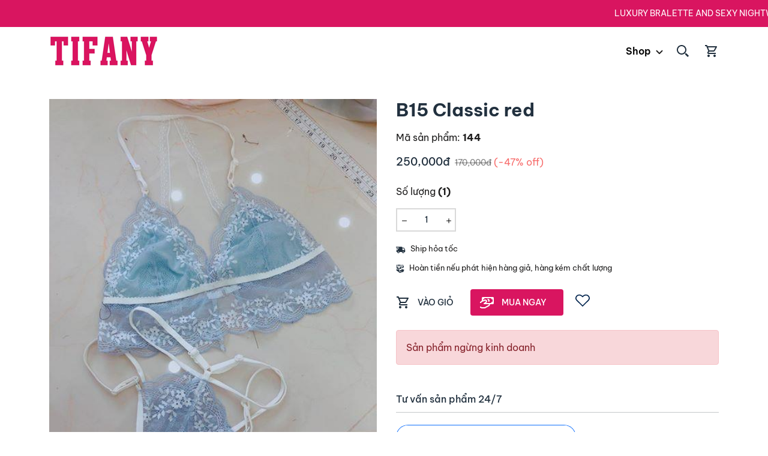

--- FILE ---
content_type: text/html; charset=utf-8
request_url: https://tifany.vn/san-pham/b15-classic-red/144
body_size: 13359
content:
<!DOCTYPE html><html lang="vi"><head prefix="og: https://ogp.me/ns#">
  <meta charset="utf-8">
  <title>Tifany.vn - B15 Classic red</title>
  <base href="/">
  <meta name="viewport" content="width=device-width, initial-scale=1">
  <link rel="apple-touch-icon" href="/assets/custom/icons/icon-72x72.png">
  <link rel="icon" type="image/x-icon" href="/assets/custom/favicon.ico">
  <link rel="manifest" href="/assets/custom/manifest.webmanifest">
  <meta name="theme-color" content="#1976d2">
  <link rel="dns-prefetch" href="https://cdn.vortexs.io">
  <link rel="dns-prefetch" href="https://data.vortexs.io">

<link rel="stylesheet" href="styles.3df4ba0f3b162eddad5e.css"><style ng-transition="serverApp"></style><link id="canonical" rel="canonical" href="https://tifany.vn/san-pham/b15-classic-red/144/"><meta id="ogUrl" property="og:url" content="https://tifany.vn/san-pham/b15-classic-red/144/"><meta http-equiv="Content-Type" content="text/html; charset=utf-8"><meta http-equiv="content-language" content="vi"><meta charset="utf-8"><meta name="revisit-after" content="1 days"><meta name="robots" content="index, follow"><meta name="copyright" content="(C) tifany.vn"><meta name="title" content="Tifany.vn - B15 Classic red"><meta name="description" content="Váy ngủ sexy, bralette, bikini, kimono 294/14 Nơ Trang Long p12 q Bình Thạnh tp HCM. Tifany 097.881.6660, Mở cửa suốt tuần từ 09:00 đến 20:00."><meta name="keywords" content="váy ngủ sexy, bralette"><meta property="og:type" content="website"><meta property="og:locale" content="vi_VN"><meta property="og:site_name" content="Tifany.vn"><meta property="og:title" content="Tifany.vn - B15 Classic red"><meta property="og:description" content="Váy ngủ sexy, bralette, bikini, kimono 294/14 Nơ Trang Long p12 q Bình Thạnh tp HCM. Tifany 097.881.6660, Mở cửa suốt tuần từ 09:00 đến 20:00."><meta property="og:image" content="https://cdn.vortexs.io/api/images/c47d962c-03dc-45cd-9210-85bebe1ffaaf/375/w/b15-classic-red.jpeg"><meta property="og:image:alt" content="Tifany.vn - B15 Classic red"><meta property="fb:app_id" content="597903303990250"><meta property="fb:page_id" content="286253865100556"><style ng-transition="serverApp">.c-main[_ngcontent-sc138]{padding-top:185px}.c-main.is-mobile[_ngcontent-sc138]{padding-top:80px}</style><style ng-transition="serverApp">.collapse-tab[_ngcontent-sc142]{max-height:500px;overflow:hidden}</style></head>

<body class="tifany">
  <noscript>Vui lòng bật tính năng javascript để truy cập tất cả các tính năng của website này.</noscript>
  <app-root _nghost-sc18="" ng-version="11.1.0"><ngx-json-ld _ngcontent-sc18=""><script type="application/ld+json">{
  "@context": "http://schema.org",
  "@type": "Organization",
  "@id": "https://tifany.vn/#organization",
  "url": "https://tifany.vn/",
  "mainEntityOfPage": "https://tifany.vn/",
  "sameAs": [
    "https://www.facebook.com/286253865100556/",
    "https://www.instagram.com/tifanyvayngudolotcaocap/"
  ],
  "name": "Tifany.vn - Váy ngủ và bralette cao cấp",
  "description": "Váy ngủ sexy, bralette, bikini, kimono 294/14 Nơ Trang Long p12 q Bình Thạnh tp HCM. Tifany 097.881.6660, Mở cửa suốt tuần từ 09:00 đến 20:00.",
  "logo": {
    "@type": "ImageObject",
    "@id": "https://tifany.vn/#logo",
    "inLanguage": "vi-VN",
    "url": "https://tifany.vn/assets/custom/logo.png",
    "width": "180",
    "height": "90",
    "caption": "Logo Tifany.vn",
    "image": "https://tifany.vn/assets/custom/logo.png"
  },
  "address": {
    "@type": "PostalAddress",
    "@id": "https://tifany.vn/#address",
    "addressLocality": "Bình Thạnh",
    "addressCountry": "VIỆT NAM",
    "addressRegion": "Hồ Chí Minh",
    "postalCode": "700000",
    "streetAddress": "294/14 Nơ Trang Long Phường 12 Quận Bình Thạnh, Tp.Hồ Chí Minh"
  },
  "contactPoint": {
    "@type": "ContactPoint",
    "@id": "https://tifany.vn/#contactPoint",
    "telephone": "+84978816660",
    "email": "support@tifany.vn"
  },
  "legalName": "Cửa hàng chuyên bán váy ngủ và bralette cao cấp Tifany.vn",
  "foundingDate": "2016",
  "location": {
    "@type": "Place",
    "@id": "https://tifany.vn/#location",
    "address": {
      "@id": "https://tifany.vn/#address"
    },
    "hasMap": [
      "https://www.google.com/maps/place/294+N%C6%A1+Trang+Long,+Ph%C6%B0%E1%BB%9Dng+12,+B%C3%ACnh+Th%E1%BA%A1nh,+Th%C3%A0nh+ph%E1%BB%91+H%E1%BB%93+Ch%C3%AD+Minh,+Vietnam/@10.8164951,106.6977717,21z/data=!4m6!3m5!1s0x317528ec9c4968e9:0xfcd458f0e7d9da1d!8m2!3d10.8167078!4d106.6979304!16s%2Fg%2F11qns0975g"
    ]
  }
}</script></ngx-json-ld><ngx-json-ld _ngcontent-sc18=""><script type="application/ld+json">{
  "@context": "http://schema.org",
  "@type": "WebSite",
  "@id": "https://tifany.vn/#website",
  "url": "https://tifany.vn/",
  "inLanguage": "vi-VN",
  "name": "Tifany.vn - Váy ngủ và bralette cao cấp",
  "description": "Váy ngủ sexy, bralette, bikini, kimono 294/14 Nơ Trang Long p12 q Bình Thạnh tp HCM. Tifany 097.881.6660, Mở cửa suốt tuần từ 09:00 đến 20:00.",
  "about": {
    "@type": "Thing",
    "@id": "https://tifany.vn/#about",
    "description": "Váy ngủ sexy, bralette, bikini, kimono 294/14 Nơ Trang Long p12 q Bình Thạnh tp HCM. Tifany 097.881.6660, Mở cửa suốt tuần từ 09:00 đến 20:00.",
    "mainEntityOfPage": "https://tifany.vn/",
    "sameAs": [
      "https://www.wikidata.org/wiki/Q1187616",
      "https://www.victoriassecret.com/"
    ],
    "name": "Nightwear",
    "alternateName": "Đồ ngủ",
    "url": "https://tifany.vn/",
    "image": {
      "@type": "ImageObject",
      "url": "https://tifany.vn/assets/custom/logo.png",
      "width": "180",
      "height": "90"
    }
  },
  "copyrightHolder": {
    "@id": "https://tifany.vn/#organization"
  },
  "author": {
    "@id": "https://tifany.vn/#organization"
  },
  "publisher": {
    "@id": "https://tifany.vn/#organization"
  },
  "potentialAction": {
    "@type": "SearchAction",
    "target": "https://tifany.vn/danh-muc-san-pham/tim-kiem-0?k={search_term}",
    "query-input": "required name=search_term"
  }
}</script></ngx-json-ld><ngx-json-ld _ngcontent-sc18=""><script type="application/ld+json">{}</script></ngx-json-ld><router-outlet _ngcontent-sc18=""></router-outlet><app-layout _nghost-sc138=""><div _ngcontent-sc138="" class="body-wrapper"><app-header _ngcontent-sc138="" _nghost-sc136=""><div _ngcontent-sc136="" class="announcement-bar bg-1 py-1 py-lg-2"><div _ngcontent-sc136="" class="container-fluil"><div _ngcontent-sc136="" class="row align-items-center justify-content-between"><div _ngcontent-sc136="" class="col-12"><div _ngcontent-sc136="" class="announcement-text-wrapper"><p _ngcontent-sc136="" class="announcement-text text-white py-1 d-flex"><marquee _ngcontent-sc136="" direction="left">LUXURY BRALETTE AND SEXY NIGHTWEAR - GO GIRLS - BE YOURSELF</marquee></p></div></div></div></div></div><header _ngcontent-sc136="" class="sticky-header header-1"><div _ngcontent-sc136="" class="header-bottom"><div _ngcontent-sc136="" class="container"><div _ngcontent-sc136="" class="row align-items-center"><div _ngcontent-sc136="" class="col-lg-3 col-md-4 col-4"><div _ngcontent-sc136="" class="header-logo"><a _ngcontent-sc136="" routerlink="/" class="logo-main" href="/"><img _ngcontent-sc136="" src="assets/custom/logo.png" loading="lazy" alt="Tifany.vn"></a></div></div><div _ngcontent-sc136="" class="col-lg-9 col-md-8 col-8 d-lg-flex justify-content-end"><nav _ngcontent-sc136="" class="site-navigation d-none d-lg-block"><ul _ngcontent-sc136="" class="main-menu list-unstyled justify-content-center"><li _ngcontent-sc136="" class="menu-list-item nav-item has-megamenu"><div _ngcontent-sc136="" class="mega-menu-header"><a _ngcontent-sc136="" routerlink="/" class="nav-link" href="/"> Shop </a><span _ngcontent-sc136="" class="open-submenu"><svg _ngcontent-sc136="" xmlns="http://www.w3.org/2000/svg" width="24" height="24" viewBox="0 0 24 24" fill="none" stroke="currentColor" stroke-width="2" stroke-linecap="round" stroke-linejoin="round" class="icon icon-dropdown"><polyline _ngcontent-sc136="" points="6 9 12 15 18 9"></polyline></svg></span></div><div _ngcontent-sc136="" class="submenu-transform submenu-transform-desktop"><div _ngcontent-sc136="" class="container"><ul _ngcontent-sc136="" class="submenu megamenu-container list-unstyled"><li _ngcontent-sc136="" class="menu-list-item nav-item-sub"><div _ngcontent-sc136="" class="mega-menu-header d-flex align-items-center justify-content-between"><a _ngcontent-sc136="" class="nav-link-sub nav-text-sub fw-bold" href="/danh-muc-san-pham/new-arrivals-415"> NEW ARRIVALS </a><!----><!----></div><!----></li><li _ngcontent-sc136="" class="menu-list-item nav-item-sub"><div _ngcontent-sc136="" class="mega-menu-header d-flex align-items-center justify-content-between"><a _ngcontent-sc136="" class="nav-link-sub nav-text-sub fw-bold" href="/danh-muc-san-pham/nightwear-416"> NIGHTWEAR </a><!----><!----></div><!----></li><li _ngcontent-sc136="" class="menu-list-item nav-item-sub"><div _ngcontent-sc136="" class="mega-menu-header d-flex align-items-center justify-content-between"><a _ngcontent-sc136="" class="nav-link-sub nav-text-sub fw-bold" href="/danh-muc-san-pham/bralette-417"> BRALETTE </a><!----><!----></div><!----></li><!----></ul></div></div></li></ul></nav><div _ngcontent-sc136="" class="header-action d-flex align-items-center justify-content-end"><a _ngcontent-sc136="" href="#modal-search" data-bs-toggle="modal" class="header-action-item header-search d-none d-lg-block"><svg _ngcontent-sc136="" xmlns="http://www.w3.org/2000/svg" width="24" height="24" viewBox="0 0 24 24" fill="none" class="icon icon-search"><path _ngcontent-sc136="" d="M10 2C5.59357 2 2 5.59357 2 10C2 14.4064 5.59357 18 10 18C12.0239 18 13.8717 17.237 15.2832 15.9902L16 16.707V18L20 22L22 20L18 16H16.707L15.9902 15.2832C17.237 13.8717 18 12.0239 18 10C18 5.59357 14.4064 2 10 2ZM10 4C13.3256 4 16 6.67445 16 10C16 13.3256 13.3256 16 10 16C6.67445 16 4 13.3256 4 10C4 6.67445 6.67445 4 10 4Z" fill="#22313F"></path></svg></a><a _ngcontent-sc136="" routerlink="/gio-hang" class="header-action-item header-cart d-none d-lg-block ms-3 ms-lg-4" href="/gio-hang"><svg _ngcontent-sc136="" id="i-cart" xmlns="http://www.w3.org/2000/svg" width="24" height="24" viewBox="0 0 24 24" fill="none"><path _ngcontent-sc136="" d="M4.41406 1.99609L1.00391 2.01367L1.01367 4.01367L3.08398 4.00391L6.37891 11.9082L5.18164 13.8242C4.78164 14.4642 4.76095 15.2726 5.12695 15.9316C5.49295 16.5906 6.18741 17 6.94141 17H19V15H6.94141L6.87695 14.8828L8.05273 13H15.5215C16.2485 13 16.9175 12.6047 17.2695 11.9707L20.873 5.48633C21.046 5.17633 21.0413 4.79819 20.8613 4.49219C20.6813 4.18719 20.352 4 19.998 4H5.25L4.41406 1.99609ZM6.08203 6H18.2988L15.5215 11H8.16602L6.08203 6ZM7 18C6.46957 18 5.96086 18.2107 5.58579 18.5858C5.21071 18.9609 5 19.4696 5 20C5 20.5304 5.21071 21.0391 5.58579 21.4142C5.96086 21.7893 6.46957 22 7 22C7.53043 22 8.03914 21.7893 8.41421 21.4142C8.78929 21.0391 9 20.5304 9 20C9 19.4696 8.78929 18.9609 8.41421 18.5858C8.03914 18.2107 7.53043 18 7 18ZM17 18C16.4696 18 15.9609 18.2107 15.5858 18.5858C15.2107 18.9609 15 19.4696 15 20C15 20.5304 15.2107 21.0391 15.5858 21.4142C15.9609 21.7893 16.4696 22 17 22C17.5304 22 18.0391 21.7893 18.4142 21.4142C18.7893 21.0391 19 20.5304 19 20C19 19.4696 18.7893 18.9609 18.4142 18.5858C18.0391 18.2107 17.5304 18 17 18Z" fill="#22313F"></path></svg></a><a _ngcontent-sc136="" href="#drawer-menu" data-bs-toggle="offcanvas" class="header-action-item header-hamburger d-lg-none ms-3 ms-lg-4"><svg _ngcontent-sc136="" xmlns="http://www.w3.org/2000/svg" width="24" height="24" viewBox="0 0 24 24" fill="none" stroke="#22313F" stroke-width="2" stroke-linecap="round" stroke-linejoin="round" class="icon icon-hamburger"><line _ngcontent-sc136="" x1="3" y1="12" x2="21" y2="12"></line><line _ngcontent-sc136="" x1="3" y1="6" x2="21" y2="6"></line><line _ngcontent-sc136="" x1="3" y1="18" x2="21" y2="18"></line></svg></a></div></div></div></div></div></header><div _ngcontent-sc136="" tabindex="-1" id="modal-search" class="modal fade"><div _ngcontent-sc136="" class="modal-dialog modal-dialog modal-lg"><div _ngcontent-sc136="" class="modal-content"><div _ngcontent-sc136="" class="modal-header border-0"><button _ngcontent-sc136="" type="button" data-bs-dismiss="modal" aria-label="Close" id="search-close-btn" class="btn-close"></button></div><div _ngcontent-sc136="" class="modal-body pt-0 pb-4 px-2"><div _ngcontent-sc136="" class="search-wrapper"><div _ngcontent-sc136="" class="container px-0 px-md-2"><form _ngcontent-sc136="" novalidate="" class="search-form d-flex align-items-center ng-untouched ng-pristine ng-valid"><div _ngcontent-sc136="" class="search-input mr-4"><input _ngcontent-sc136="" type="search" placeholder="Tìm kiếm sản phẩm..." autocomplete="off" value="" class="ng-untouched ng-pristine ng-valid"></div><button _ngcontent-sc136="" type="submit"><svg _ngcontent-sc136="" width="20" height="20" viewBox="0 0 20 20" fill="none" xmlns="http://www.w3.org/2000/svg" class="icon icon-search"><path _ngcontent-sc136="" d="M7.75 0.250183C11.8838 0.250183 15.25 3.61639 15.25 7.75018C15.25 9.54608 14.6201 11.1926 13.5625 12.4846L19.5391 18.4611L18.4609 19.5392L12.4844 13.5627C11.1924 14.6203 9.5459 15.2502 7.75 15.2502C3.61621 15.2502 0.25 11.884 0.25 7.75018C0.25 3.61639 3.61621 0.250183 7.75 0.250183ZM7.75 1.75018C4.42773 1.75018 1.75 4.42792 1.75 7.75018C1.75 11.0724 4.42773 13.7502 7.75 13.7502C11.0723 13.7502 13.75 11.0724 13.75 7.75018C13.75 4.42792 11.0723 1.75018 7.75 1.75018Z" fill="black"></path></svg></button></form></div></div></div></div></div></div><div _ngcontent-sc136="" tabindex="-1" id="drawer-menu" class="offcanvas offcanvas-start d-flex d-lg-none"><div _ngcontent-sc136="" class="offcanvas-wrapper"><div _ngcontent-sc136="" class="offcanvas-header border-btm-black"><h5 _ngcontent-sc136="" class="drawer-heading"><a _ngcontent-sc136="" routerlink="/" class="logo-main" href="/"><img _ngcontent-sc136="" src="assets/custom/logo.png" loading="lazy" alt="bisum"></a></h5><button _ngcontent-sc136="" id="close-menu-mobile-btn" type="button" data-bs-dismiss="offcanvas" aria-label="Close" class="btn-close text-reset"></button></div><div _ngcontent-sc136="" style="padding-right: 1rem;"><mega-menu-item _ngcontent-sc136="" _nghost-sc135=""><li _ngcontent-sc135="" class="menu-list-item nav-item-sub"><a _ngcontent-sc135="" class="nav-link-sub nav-text-sub" href="/danh-muc-san-pham/new-arrivals-415"> NEW ARRIVALS &nbsp; <!----></a><!----><!----><!----></li><!----><!----><!----><!----><!----></mega-menu-item><!----><mega-menu-item _ngcontent-sc136="" _nghost-sc135=""><li _ngcontent-sc135="" class="menu-list-item nav-item-sub"><a _ngcontent-sc135="" class="nav-link-sub nav-text-sub" href="/danh-muc-san-pham/nightwear-416"> NIGHTWEAR &nbsp; <!----></a><!----><!----><!----></li><!----><!----><!----><!----><!----></mega-menu-item><!----><mega-menu-item _ngcontent-sc136="" _nghost-sc135=""><li _ngcontent-sc135="" class="menu-list-item nav-item-sub"><a _ngcontent-sc135="" class="nav-link-sub nav-text-sub" href="/danh-muc-san-pham/bralette-417"> BRALETTE &nbsp; <!----></a><!----><!----><!----></li><!----><!----><!----><!----><!----></mega-menu-item><!----><!----></div></div></div><div _ngcontent-sc136="" class="d-lg-none navigation-mb-section position-fixed bottom-0 vw-100 p-2 bg-white" style="z-index: 9;"><nav _ngcontent-sc136="" class="row"><div _ngcontent-sc136="" class="col-3"><a _ngcontent-sc136="" routerlink="/lien-he" class="header-action-item header-search" href="/lien-he"><div _ngcontent-sc136="" class="navigation-item d-flex justify-content-center align-items-center flex-column"><span _ngcontent-sc136=""><svg _ngcontent-sc136="" xmlns="http://www.w3.org/2000/svg" width="24" height="24" viewBox="0 0 24 24" fill="none"><path _ngcontent-sc136="" d="M12 0.992188L2.99219 6.24805C2.37886 6.60565 2 7.26468 2 7.97461V18C2 19.0931 2.90694 20 4 20H20C21.0931 20 22 19.0931 22 18V7.97461C22 7.26468 21.6211 6.60565 21.0078 6.24805L12 0.992188ZM12 3.30859L20 7.97461V18H4V7.97461L12 3.30859ZM8 8V10H16V8H8ZM8 11V13H16V11H8ZM8 14V16H16V14H8Z" fill="#22313F"></path></svg></span><p _ngcontent-sc136="" class="mb-0 text_12">Liên hệ</p></div></a></div><div _ngcontent-sc136="" class="col-3"><a _ngcontent-sc136="" href="#modal-search" data-bs-toggle="modal" class="header-action-item header-search"><div _ngcontent-sc136="" class="navigation-item d-flex justify-content-center align-items-center flex-column"><span _ngcontent-sc136=""><svg _ngcontent-sc136="" xmlns="http://www.w3.org/2000/svg" width="25" height="24" viewBox="0 0 25 24" fill="none"><path _ngcontent-sc136="" d="M10.5 2C6.09357 2 2.5 5.59357 2.5 10C2.5 14.4064 6.09357 18 10.5 18C12.5239 18 14.3717 17.237 15.7832 15.9902L16.5 16.707V18L20.5 22L22.5 20L18.5 16H17.207L16.4902 15.2832C17.737 13.8717 18.5 12.0239 18.5 10C18.5 5.59357 14.9064 2 10.5 2ZM10.5 4C13.8256 4 16.5 6.67445 16.5 10C16.5 13.3256 13.8256 16 10.5 16C7.17445 16 4.5 13.3256 4.5 10C4.5 6.67445 7.17445 4 10.5 4Z" fill="#A7ADB2"></path></svg></span><p _ngcontent-sc136="" class="mb-0 text_12">Tìm kiếm</p></div></a></div><div _ngcontent-sc136="" class="col-3"><a _ngcontent-sc136="" routerlink="/gio-hang" class="header-action-item header-search" href="/gio-hang"><div _ngcontent-sc136="" class="navigation-item d-flex justify-content-center align-items-center flex-column"><span _ngcontent-sc136=""><svg _ngcontent-sc136="" xmlns="http://www.w3.org/2000/svg" width="25" height="24" viewBox="0 0 25 24" fill="none"><path _ngcontent-sc136="" d="M4.91406 1.99609L1.50391 2.01367L1.51367 4.01367L3.58398 4.00391L6.87891 11.9082L5.68164 13.8242C5.28164 14.4642 5.26095 15.2726 5.62695 15.9316C5.99295 16.5906 6.68741 17 7.44141 17H19.5V15H7.44141L7.37695 14.8828L8.55273 13H16.0215C16.7485 13 17.4175 12.6047 17.7695 11.9707L21.373 5.48633C21.546 5.17633 21.5413 4.79819 21.3613 4.49219C21.1813 4.18719 20.852 4 20.498 4H5.75L4.91406 1.99609ZM6.58203 6H18.7988L16.0215 11H8.66602L6.58203 6ZM7.5 18C6.96957 18 6.46086 18.2107 6.08579 18.5858C5.71071 18.9609 5.5 19.4696 5.5 20C5.5 20.5304 5.71071 21.0391 6.08579 21.4142C6.46086 21.7893 6.96957 22 7.5 22C8.03043 22 8.53914 21.7893 8.91421 21.4142C9.28929 21.0391 9.5 20.5304 9.5 20C9.5 19.4696 9.28929 18.9609 8.91421 18.5858C8.53914 18.2107 8.03043 18 7.5 18ZM17.5 18C16.9696 18 16.4609 18.2107 16.0858 18.5858C15.7107 18.9609 15.5 19.4696 15.5 20C15.5 20.5304 15.7107 21.0391 16.0858 21.4142C16.4609 21.7893 16.9696 22 17.5 22C18.0304 22 18.5391 21.7893 18.9142 21.4142C19.2893 21.0391 19.5 20.5304 19.5 20C19.5 19.4696 19.2893 18.9609 18.9142 18.5858C18.5391 18.2107 18.0304 18 17.5 18Z" fill="#A7ADB2"></path></svg></span><p _ngcontent-sc136="" class="mb-0 text_12">Giỏ hàng</p></div></a></div></nav></div></app-header><main _ngcontent-sc138="" id="MainContent" class="content-for-layout"><router-outlet _ngcontent-sc138=""></router-outlet><app-product _nghost-sc142=""><ngx-json-ld _ngcontent-sc142=""><script type="application/ld+json">{
  "@context": "https://schema.org/",
  "@type": "WebPage",
  "@id": "https://tifany.vn/san-pham/b15-classic-red/144/#webpage",
  "url": "https://tifany.vn/san-pham/b15-classic-red/144/",
  "inLanguage": "vi-VN",
  "name": "B15 Classic red",
  "headline": "Tifany.vn - B15 Classic red",
  "isPartOf": [
    {
      "@id": "https://tifany.vn/#website"
    }
  ],
  "description": "undefined",
  "image": "https://cdn.vortexs.io/api/images/c47d962c-03dc-45cd-9210-85bebe1ffaaf/375/w/b15-classic-red.jpeg"
}</script></ngx-json-ld><ngx-json-ld _ngcontent-sc142=""><script type="application/ld+json">{
  "@context": "https://schema.org",
  "@type": "Product",
  "name": "B15 Classic red",
  "sku": 144,
  "mpn": "B15 Classic red",
  "productID": 144,
  "mainEntityOfPage": {
    "id": "https://tifany.vn/san-pham/b15-classic-red/144/#webpage"
  },
  "category": "",
  "award": "",
  "url": "https://tifany.vn/san-pham/b15-classic-red/144/",
  "@id": "https://tifany.vn/san-pham/b15-classic-red/144/#product",
  "image": [
    "https://cdn.vortexs.io/api/images/c47d962c-03dc-45cd-9210-85bebe1ffaaf/375/w/b15-classic-red.jpeg"
  ],
  "description": "B15 Classic red",
  "slogan": "LUXURY BRALETTE AND SEXY NIGHTWEAR - GO GIRLS - BE YOURSELF",
  "aggregateRating": {
    "@type": "AggregateRating",
    "ratingValue": "5",
    "reviewCount": "44"
  },
  "review": [
    {
      "@type": "Review",
      "author": "Khách hàng",
      "datePublished": "Tue Nov 21 2028 04:48:10 GMT+0000 (Coordinated Universal Time)",
      "reviewBody": "Hàng chính hãng giá hợp lý.",
      "name": "Hàng authentic",
      "reviewRating": {
        "@type": "Rating",
        "bestRating": "5",
        "ratingValue": "5",
        "worstRating": "1"
      }
    }
  ],
  "itemCondition": "https://schema.org/NewCondition",
  "manufacturer": {
    "@id": "https://tifany.vn/#organization"
  },
  "brand": "",
  "logo": {
    "@context": "https://schema.org",
    "@type": "ImageObject",
    "url": "https://cdn.vortexs.io/api/images/c47d962c-03dc-45cd-9210-85bebe1ffaaf/375/w/b15-classic-red.jpeg",
    "name": "B15 Classic red",
    "description": "B15 Classic red",
    "caption": "B15 Classic red",
    "representativeOfPage": "true"
  },
  "offers": {
    "@type": "Offer",
    "priceCurrency": "VND",
    "price": 250000,
    "itemCondition": "https://schema.org/NewCondition",
    "availability": "https://schema.org/InStock",
    "url": "https://tifany.vn/san-pham/b15-classic-red/144/",
    "priceValidUntil": "2028-11-21T04:48:10.266Z",
    "seller": {
      "@type": "Organization",
      "name": "Tifany.vn"
    },
    "offeredBy": {
      "@id": "https://tifany.vn/#organization"
    },
    "acceptedPaymentMethod": [
      "http://purl.org/goodrelations/v1#Cash",
      "http://purl.org/goodrelations/v1#DirectDebit",
      "http://purl.org/goodrelations/v1#ByBankTransferInAdvance",
      "http://purl.org/goodrelations/v1#CheckInAdvance"
    ],
    "availableDeliveryMethod": [
      "http://purl.org/goodrelations/v1#DeliveryModeFreight",
      "http://purl.org/goodrelations/v1#DeliveryModePickUp"
    ],
    "businessFunction": "http://purl.org/goodrelations/v1#Sell",
    "warranty": {
      "@type": "WarrantyPromise",
      "name": "Chính Sách Bảo Hành",
      "durationOfWarranty": {
        "@type": "QuantitativeValue",
        "value": "12",
        "unitText": "month"
      },
      "url": ""
    },
    "areaServed": {
      "@type": "Place",
      "@id": "https://tifany.vn/san-pham/b15-classic-red/144/#areaServed",
      "hasMap": "https://www.google.com/maps?cid=5462678184580051476",
      "name": "Thành phố Hồ Chí Minh",
      "url": "https://vi.wikipedia.org/wiki/Th%C3%A0nh_ph%E1%BB%91_H%E1%BB%93_Ch%C3%AD_Minh"
    }
  }
}</script></ngx-json-ld><!----><!----><!----></app-product><!----><div _ngcontent-sc138="" class="information-section mt-50 overflow-hidden"><div _ngcontent-sc138="" class="information-section-inner py-lg-5 pt-5 pb-3 position-relative"><div _ngcontent-sc138="" class="container"><div _ngcontent-sc138="" class="row justify-content-between information-row"><div _ngcontent-sc138="" class="col-lg-4 col-6"><div _ngcontent-sc138="" class="information-badge rounded pe-lg-0 pe-5 d-flex flex-lg-row flex-column align-items-center"><div _ngcontent-sc138="" class="information-icon"><svg _ngcontent-sc138="" xmlns="http://www.w3.org/2000/svg" width="24" height="24" viewBox="0 0 24 24" fill="none"><path _ngcontent-sc138="" d="M4 3C3.562 3 3 3.328 3 4C3 8.539 4.8408 12.8732 7.9668 16.0332C11.1268 19.1592 15.461 21 20 21C20.672 21 21 20.438 21 20V16.4902C21 15.9452 20.5684 15.5013 20.0234 15.4883C19.3934 15.4733 18.6006 15.4357 18.0996 15.3477C17.5576 15.2517 16.9043 15.0668 16.4453 14.9238C16.3473 14.8928 16.2465 14.8789 16.1465 14.8789C15.8805 14.8789 15.6217 14.9828 15.4277 15.1758L13.2109 17.3809C11.6789 16.5739 10.4511 15.6329 9.41211 14.5879C8.36711 13.5489 7.42614 12.3211 6.61914 10.7891L8.82422 8.57227C9.09022 8.30527 9.18817 7.91273 9.07617 7.55273C8.93417 7.09473 8.74734 6.44239 8.65234 5.90039C8.56334 5.39939 8.52772 4.60656 8.51172 3.97656C8.49872 3.43156 8.05477 3 7.50977 3H4ZM12 3V5C15.866 5 19 8.134 19 12H21C21 7.029 16.971 3 12 3ZM5.0332 5H6.55078C6.58078 5.508 6.62364 5.92105 6.68164 6.24805C6.74864 6.62805 6.85409 7.07222 6.99609 7.57422L5.79297 8.78516C5.37997 7.56316 5.1222 6.289 5.0332 5ZM12 7V9C13.657 9 15 10.343 15 12H17C17 9.239 14.761 7 12 7ZM16.4277 17.0039C16.9287 17.1459 17.3739 17.2514 17.7539 17.3184C18.0809 17.3764 18.492 17.4192 19 17.4492V18.9668C17.71 18.8788 16.4368 18.619 15.2148 18.207L16.4277 17.0039Z" fill="#22313F"></path></svg></div><div _ngcontent-sc138="" class="information-content ms-lg-3"><h2 _ngcontent-sc138="" class="text_16 fw-600 primary-color"><a _ngcontent-sc138="" href="tel:0978816660"> 097.881.6660 </a></h2></div></div></div><div _ngcontent-sc138="" class="col-lg-4 position-md-relative absolute-custom-mb"><div _ngcontent-sc138="" class="information-badge rounded p-0"><div _ngcontent-sc138="" class="information-content"><h2 _ngcontent-sc138="" class="text_16 fw-600 information-heading primary-color text-center"><a _ngcontent-sc138="" routerlink="/lien-he" href="/lien-he"> Liên hệ </a></h2></div></div></div><div _ngcontent-sc138="" class="col-lg-4 col-6"><div _ngcontent-sc138="" class="information-badge rounded ps-0 d-flex flex-lg-row flex-column justify-content-end align-items-center"><div _ngcontent-sc138="" class="information-icon"><svg _ngcontent-sc138="" xmlns="http://www.w3.org/2000/svg" width="20" height="16" viewBox="0 0 20 16" fill="none"><path _ngcontent-sc138="" d="M2 0C0.897 0 0 0.897 0 2V14C0 15.103 0.897 16 2 16H18C19.103 16 20 15.103 20 14V2C20 0.897 19.103 0 18 0H2ZM2 2H18V2.00586L10 7L2 2.00391V2ZM2 4.00391L10 9L18 4.00586L18.002 14H2V4.00391Z" fill="#22313F"></path></svg></div><div _ngcontent-sc138="" class="information-content ms-lg-3"><h2 _ngcontent-sc138="" class="text_16 fw-600 information-heading primary-color"> support@tifany.vn </h2></div></div></div></div></div></div></div></main><app-footer _ngcontent-sc138="" _nghost-sc137=""><footer _ngcontent-sc137="" class="overflow-hidden footer-style"><div _ngcontent-sc137="" class="footer-top bg-footer"><div _ngcontent-sc137="" class="container"><div _ngcontent-sc137="" class="footer-widget-wrapper"><div _ngcontent-sc137="" class="row justify-content-between"><div _ngcontent-sc137="" class="col-xl-3 col-lg-3 col-md-6 col-12 footer-widget"><div _ngcontent-sc137="" class="footer-widget-inner"><h4 _ngcontent-sc137="" class="footer-logo"><a _ngcontent-sc137="" href="/"><img _ngcontent-sc137="" src="assets/custom/logo_white.png" alt="Tifany.vn"></a></h4><ul _ngcontent-sc137="" class="footer-menu list-unstyled mb-0 d-md-block"><li _ngcontent-sc137="" class="footer-menu-item"><span _ngcontent-sc137="" class="text_16">/Váy ngủ sexy, bralette, bikini, kimono 294/14 Nơ Trang Long p12 q Bình Thạnh tp HCM. Tifany 097.881.6660, Mở cửa suốt tuần từ 09:00 đến 20:00./.</span></li><li _ngcontent-sc137="" class="footer-menu-item mt-50"><span _ngcontent-sc137="">Theo dõi shop</span><div _ngcontent-sc137="" class="footer-social-wrapper"><ul _ngcontent-sc137="" class="footer-social list-unstyled d-flex align-items-center flex-wrap mb-0"><li _ngcontent-sc137="" class="footer-social-item"><a _ngcontent-sc137="" href="https://www.instagram.com/tifanyvayngudolotcaocap/"><svg _ngcontent-sc137="" width="20" height="20" viewBox="0 0 20 20" fill="none" xmlns="http://www.w3.org/2000/svg" class="icon icon-instagram"><path _ngcontent-sc137="" d="M9.99998 2.62165C12.4031 2.62165 12.6877 2.6308 13.6367 2.6741C14.5142 2.71415 14.9908 2.86077 15.3079 2.98398C15.728 3.14725 16.0278 3.34231 16.3428 3.65723C16.6577 3.97215 16.8528 4.272 17.016 4.69206C17.1392 5.00923 17.2859 5.48577 17.3259 6.36323C17.3692 7.31228 17.3783 7.5969 17.3783 10C17.3783 12.4031 17.3692 12.6878 17.3259 13.6368C17.2859 14.5143 17.1392 14.9908 17.016 15.308C16.8528 15.728 16.6577 16.0279 16.3428 16.3428C16.0278 16.6577 15.728 16.8528 15.3079 17.016C14.9908 17.1393 14.5142 17.2859 13.6367 17.3259C12.6879 17.3692 12.4032 17.3784 9.99998 17.3784C7.59672 17.3784 7.3121 17.3692 6.36323 17.3259C5.48574 17.2859 5.00919 17.1393 4.69206 17.016C4.27196 16.8528 3.97212 16.6577 3.6572 16.3428C3.34227 16.0279 3.14721 15.728 2.98398 15.308C2.86073 14.9908 2.71411 14.5143 2.67406 13.6368C2.63076 12.6878 2.62162 12.4031 2.62162 10C2.62162 7.5969 2.63076 7.31228 2.67406 6.36326C2.71411 5.48577 2.86073 5.00923 2.98398 4.69206C3.14721 4.272 3.34227 3.97215 3.6572 3.65723C3.97212 3.34231 4.27196 3.14725 4.69206 2.98398C5.00919 2.86077 5.48574 2.71415 6.36319 2.6741C7.31224 2.6308 7.59687 2.62165 9.99998 2.62165ZM9.99998 1C7.55571 1 7.24926 1.01036 6.28931 1.05416C5.33133 1.09789 4.67712 1.25001 4.10462 1.47251C3.51279 1.70251 3.01088 2.01025 2.51055 2.51058C2.01021 3.01092 1.70247 3.51283 1.47247 4.10466C1.24997 4.67716 1.09785 5.33137 1.05412 6.28935C1.01032 7.24926 1 7.55575 1 10C1 12.4443 1.01032 12.7508 1.05412 13.7107C1.09785 14.6687 1.24997 15.3229 1.47247 15.8954C1.70247 16.4872 2.01021 16.9891 2.51055 17.4895C3.01088 17.9898 3.51279 18.2975 4.10462 18.5275C4.67712 18.75 5.33133 18.9021 6.28931 18.9459C7.24926 18.9897 7.55571 19 9.99998 19C12.4443 19 12.7507 18.9897 13.7107 18.9459C14.6686 18.9021 15.3228 18.75 15.8953 18.5275C16.4872 18.2975 16.9891 17.9898 17.4894 17.4895C17.9898 16.9891 18.2975 16.4872 18.5275 15.8954C18.75 15.3229 18.9021 14.6687 18.9458 13.7107C18.9896 12.7508 19 12.4443 19 10C19 7.55575 18.9896 7.24926 18.9458 6.28935C18.9021 5.33137 18.75 4.67716 18.5275 4.10466C18.2975 3.51283 17.9898 3.01092 17.4894 2.51058C16.9891 2.01025 16.4872 1.70251 15.8953 1.47251C15.3228 1.25001 14.6686 1.09789 13.7107 1.05416C12.7507 1.01036 12.4443 1 9.99998 1ZM9.99998 5.37838C7.44753 5.37838 5.37835 7.44757 5.37835 10C5.37835 12.5525 7.44753 14.6217 9.99998 14.6217C12.5524 14.6217 14.6216 12.5525 14.6216 10C14.6216 7.44757 12.5524 5.37838 9.99998 5.37838ZM9.99998 13C8.34314 13 6.99996 11.6569 6.99996 10C6.99996 8.34317 8.34314 7 9.99998 7C11.6568 7 13 8.34317 13 10C13 11.6569 11.6568 13 9.99998 13ZM15.8842 5.19579C15.8842 5.79226 15.4007 6.27581 14.8042 6.27581C14.2077 6.27581 13.7242 5.79226 13.7242 5.19579C13.7242 4.59931 14.2077 4.1158 14.8042 4.1158C15.4007 4.1158 15.8842 4.59931 15.8842 5.19579Z" fill="white"></path></svg></a></li><li _ngcontent-sc137="" class="footer-social-item"><a _ngcontent-sc137="" href="https://www.facebook.com/286253865100556/"><svg _ngcontent-sc137="" fill="white" width="9" height="16" viewBox="0 0 9 16" xmlns="http://www.w3.org/2000/svg" class="icon icon-facebook" style="padding: 2px;"><path _ngcontent-sc137="" d="M8.17383 9.3125L8.58398 6.61719H5.97656V4.85938C5.97656 4.09766 6.32812 3.39453 7.5 3.39453H8.70117V1.08008C8.70117 1.08008 7.61719 0.875 6.5918 0.875C4.45312 0.875 3.04688 2.19336 3.04688 4.53711V6.61719H0.644531V9.3125H3.04688V15.875H5.97656V9.3125H8.17383Z" fill="white"></path></svg></a></li></ul></div></li></ul></div></div><div _ngcontent-sc137="" class="col-xl-3 col-lg-2 col-md-6 col-12 footer-widget"><div _ngcontent-sc137="" class="footer-widget-inner"><h4 _ngcontent-sc137="" class="footer-heading d-flex align-items-center justify-content-between"><span _ngcontent-sc137="">Hỗ trợ</span></h4><ul _ngcontent-sc137="" class="footer-menu list-unstyled mb-0 d-md-block"><li _ngcontent-sc137="" class="footer-menu-item"><a _ngcontent-sc137="" class="text_16">Hướng dẫn mua hàng</a></li><li _ngcontent-sc137="" class="footer-menu-item"><a _ngcontent-sc137="" class="text_16">Vận chuyển - giao nhận</a></li><li _ngcontent-sc137="" class="footer-menu-item"><a _ngcontent-sc137="" class="text_16">Bảo hành - đổi trả</a></li></ul></div></div><div _ngcontent-sc137="" class="col-xl-4 col-lg-5 col-md-6 col-12 footer-widget"><div _ngcontent-sc137="" class="footer-widget-inner"><h4 _ngcontent-sc137="" class="footer-heading d-flex align-items-center justify-content-between"><span _ngcontent-sc137="">Chi nhánh</span></h4><ul _ngcontent-sc137="" class="footer-menu list-unstyled mb-0 d-md-block"><li _ngcontent-sc137="" class="footer-menu-item"><a _ngcontent-sc137="" class="text_16"><address class="street-address">294/14 Nơ Trang Long p12 q Bình Thạnh, <span class="locality">Hồ Chí Minh</span>, <span class="region">Việt Nam </span><span class="postal-code">700000</span></address></a></li><!----><!----><li _ngcontent-sc137="" class="footer-menu-item mt-50"><p _ngcontent-sc137="" class="footer-heading mb-0">Chấp nhận thanh toán</p><img _ngcontent-sc137="" src="assets/templates/mlbxcap/img/payment.png" alt="payment" class="d-block mt-2"></li></ul></div></div></div></div></div></div><div _ngcontent-sc137="" class="footer-bottom bg-footer"><div _ngcontent-sc137="" class="container"><div _ngcontent-sc137="" class="footer-bottom-inner d-flex flex-wrap justify-content-md-between justify-content-center align-items-center"><p _ngcontent-sc137="" class="copyright footer-text text_16"> © Tifany.vn <span _ngcontent-sc137="" class="current-year">2025</span>. All right reserved </p><ul _ngcontent-sc137="" class="footer-bottom-menu list-unstyled d-flex flex-wrap align-items-center mb-0"><li _ngcontent-sc137="" class="footer-menu-item"><a _ngcontent-sc137="" class="text_16">FAQ</a></li><li _ngcontent-sc137="" class="footer-menu-item"><a _ngcontent-sc137="" class="text_16">Chính sách bảo mật</a></li></ul></div></div></div></footer><button _ngcontent-sc137="" id="scrollup"><svg _ngcontent-sc137="" xmlns="http://www.w3.org/2000/svg" width="24" height="24" viewBox="0 0 24 24" fill="none" stroke="#fff" stroke-width="2" stroke-linecap="round" stroke-linejoin="round"><polyline _ngcontent-sc137="" points="18 15 12 9 6 15"></polyline></svg></button><div _ngcontent-sc137="" tabindex="-1" id="modal-subscribe" class="modal fade"><div _ngcontent-sc137="" class="modal-dialog modal-dialog-centered"><div _ngcontent-sc137="" class="modal-content newsletter-modal-content"><div _ngcontent-sc137="" class="modal-header border-0"><button _ngcontent-sc137="" type="button" data-bs-dismiss="modal" aria-label="Close" class="btn-close"></button></div><div _ngcontent-sc137="" class="modal-body px-4"><form _ngcontent-sc137="" novalidate="" action="#" class="newletter-modal-form common-form mx-auto ng-untouched ng-pristine ng-valid"><div _ngcontent-sc137="" class="section-header mb-3"><h4 _ngcontent-sc137="" class="newsletter-modal-heading heading_34 d-flex align-items-center justify-content-center"><svg _ngcontent-sc137="" xmlns="http://www.w3.org/2000/svg" width="24" height="24" viewBox="0 0 24 24" fill="none" stroke="currentColor" stroke-width="2" stroke-linecap="round" stroke-linejoin="round" class="newsletter-modal-icon"><path _ngcontent-sc137="" d="M4 4h16c1.1 0 2 .9 2 2v12c0 1.1-.9 2-2 2H4c-1.1 0-2-.9-2-2V6c0-1.1.9-2 2-2z"></path><polyline _ngcontent-sc137="" points="22,6 12,13 2,6"></polyline></svg> SUBSCRIBE &amp; SAVE </h4><hr _ngcontent-sc137=""><p _ngcontent-sc137="" class="newsletter-modal-misc text_14 mt-4 text-center">Sign up &amp; be the first to hear about exclusive offers, new arrivals &amp; more.</p></div><div _ngcontent-sc137="" class="newsletter-input-box d-flex align-items-center"><input _ngcontent-sc137="" type="email" placeholder="Email address" class="mt-2 px-3"><button _ngcontent-sc137="" type="submit" class="btn-primary d-block mt-2 btn-signin">SUBSCRIBE</button></div><p _ngcontent-sc137="" class="newsletter-modal-misc text_14 mt-4 text-center pb-4">You can change your email preference any time by clicking "unsubscribe" in your email.</p></form></div></div></div></div></app-footer></div></app-layout><!----><!----></app-root>

  <!-- <script>
    (function (h, o, u, n, d) {
      h = h[d] = h[d] || { q: [], onReady: function (c) { h.q.push(c) } }
      d = o.createElement(u); d.async = 1; d.src = n
      n = o.getElementsByTagName(u)[0]; n.parentNode.insertBefore(d, n)
    })(window, document, 'script', 'https://www.datadoghq-browser-agent.com/datadog-rum-v4.js', 'DD_RUM')
    DD_RUM.onReady(function () {
      DD_RUM.init({
        clientToken: 'pub0bc2e2a3ba16d531abe75e681a93c7a3',
        applicationId: 'c5d3b4bf-d5fb-491e-90b3-976cef8be851',
        site: 'datadoghq.eu',
        service: 'minhshop.vn',

        // Specify a version number to identify the deployed version of your application in Datadog
        // version: '1.0.0',
        sessionSampleRate: 100,
        sessionReplaySampleRate: 20,
        trackUserInteractions: true,
        trackResources: true,
        trackLongTasks: true,
        defaultPrivacyLevel: 'mask-user-input',
        forwardErrorsToLogs: true
      });

      DD_RUM.startSessionReplayRecording();
    })
  </script> -->
<script src="runtime-es2015.4d776ea904d8eee9caef.js" type="module"></script><script src="runtime-es5.4d776ea904d8eee9caef.js" nomodule="" defer=""></script><script src="polyfills-es5.0f0b050a9e1de5802391.js" nomodule="" defer=""></script><script src="polyfills-es2015.6dffc5a97b4c450a32d3.js" type="module"></script><script src="scripts.7d4b7aa246516d6eab7a.js" defer=""></script><script src="main-es2015.e5fbd18cbf895b95be2d.js" type="module"></script><script src="main-es5.e5fbd18cbf895b95be2d.js" nomodule="" defer=""></script>


<script _ngcontent-sc18="" type="text/javascript" async="" defer="" id="facebook-widget-script" src="https://connect.facebook.net/vi_VN/sdk.js#xfbml=1&amp;version=v15.0&amp;appId=597903303990250&amp;autoLogAppEvents=1;"></script><div _ngcontent-sc18="" id="fb-root"></div><script id="serverApp-state" type="application/json">{&q;G.https://data.vortexs.io/client/store/menu/f0376209-16c0-80d2-c1c0-830fa922c189?&q;:{&q;body&q;:[{&q;oId&q;:415,&q;name&q;:&q;NEW ARRIVALS&q;,&q;storeMenuType&q;:0,&q;friendlyUrl&q;:&q;new-arrivals-415&q;,&q;route&q;:&q;/danh-muc-san-pham/new-arrivals-415&q;,&q;childs&q;:[]},{&q;oId&q;:416,&q;name&q;:&q;NIGHTWEAR&q;,&q;storeMenuType&q;:0,&q;friendlyUrl&q;:&q;nightwear-416&q;,&q;route&q;:&q;/danh-muc-san-pham/nightwear-416&q;,&q;childs&q;:[]},{&q;oId&q;:417,&q;name&q;:&q;BRALETTE&q;,&q;storeMenuType&q;:0,&q;friendlyUrl&q;:&q;bralette-417&q;,&q;route&q;:&q;/danh-muc-san-pham/bralette-417&q;,&q;childs&q;:[]}],&q;headers&q;:{&q;date&q;:[&q;Fri, 21 Nov 2025 04:48:10 GMT&q;],&q;content-type&q;:[&q;application/json; charset=utf-8&q;],&q;content-length&q;:[&q;242&q;],&q;connection&q;:[&q;keep-alive&q;],&q;server&q;:[&q;cloudflare&q;],&q;cache-control&q;:[&q;max-age=60&q;],&q;etag&q;:[&q;\&q;9ece930d-4f20-41bb-8897-78e22a4b13c2\&q;&q;],&q;x-aspnet-version&q;:[&q;4.0.30319&q;],&q;x-powered-by&q;:[&q;ASP.NET&q;],&q;access-control-allow-headers&q;:[&q;Content-Type&q;],&q;access-control-allow-methods&q;:[&q;GET, POST, PUT, DELETE, OPTIONS&q;],&q;x-served-by&q;:[&q;data.vortexs.io&q;],&q;cf-cache-status&q;:[&q;DYNAMIC&q;],&q;nel&q;:[&q;{\&q;report_to\&q;:\&q;cf-nel\&q;,\&q;success_fraction\&q;:0.0,\&q;max_age\&q;:604800}&q;],&q;report-to&q;:[&q;{\&q;group\&q;:\&q;cf-nel\&q;,\&q;max_age\&q;:604800,\&q;endpoints\&q;:[{\&q;url\&q;:\&q;https://a.nel.cloudflare.com/report/v4?s=rzDF7Duc1E8nXk5wg%2FR6cictdKg5G91S9sM5jx7VVBOx1Fa0BRPPCN7T4if35GJL3jeRoDWIpaN8etKpdtw5saOLmQT0rpqroQPWefF0WA%3D%3D\&q;}]}&q;],&q;cf-ray&q;:[&q;9a1d8d9f2f058484-HKG&q;],&q;alt-svc&q;:[&q;h3=\&q;:443\&q;; ma=86400&q;]},&q;status&q;:200,&q;statusText&q;:&q;OK&q;,&q;url&q;:&q;https://data.vortexs.io/client/store/menu/f0376209-16c0-80d2-c1c0-830fa922c189&q;},&q;G.https://data.vortexs.io/client/product/144/f0376209-16c0-80d2-c1c0-830fa922c189?websiteId=f0376209-16c0-80d2-c1c0-830fa922c189&q;:{&q;body&q;:{&q;id&q;:&q;1A321F34-9FD6-4F46-A186-AF2A9B666C84&q;,&q;productId&q;:144,&q;title&q;:&q;B15 Classic red&q;,&q;sellPrice&q;:250000,&q;oldPrice&q;:170000,&q;mainImageId&q;:&q;c47d962c-03dc-45cd-9210-85bebe1ffaaf&q;,&q;images&q;:[&q;c47d962c-03dc-45cd-9210-85bebe1ffaaf&q;],&q;onStock&q;:true,&q;friendlyUrl&q;:&q;b15-classic-red&q;,&q;addedToCart&q;:false,&q;createDate&q;:&q;2017-04-09T19:21:38.523Z&q;,&q;productTypes&q;:[],&q;sku&q;:[{&q;oId&q;:91190,&q;code&q;:&q;TIFANY0000144AFEZZZZZZZZZ&q;,&q;overrideOnStock&q;:false,&q;priority&q;:false,&q;status&q;:3,&q;attributeOIds&q;:[100],&q;storageAmount&q;:0,&q;preOrderAmount&q;:0},{&q;oId&q;:91191,&q;code&q;:&q;TIFANY0000144ZZLZZZZZZZZZ&q;,&q;overrideOnStock&q;:false,&q;priority&q;:false,&q;status&q;:3,&q;attributeOIds&q;:[103],&q;storageAmount&q;:0,&q;preOrderAmount&q;:0},{&q;oId&q;:91192,&q;code&q;:&q;TIFANY0000144ZZMZZZZZZZZZ&q;,&q;overrideOnStock&q;:false,&q;priority&q;:false,&q;status&q;:3,&q;attributeOIds&q;:[101],&q;storageAmount&q;:0,&q;preOrderAmount&q;:0},{&q;oId&q;:91193,&q;code&q;:&q;TIFANY0000144ZZSZZZZZZZZZ&q;,&q;overrideOnStock&q;:false,&q;priority&q;:false,&q;status&q;:3,&q;attributeOIds&q;:[102],&q;storageAmount&q;:0,&q;preOrderAmount&q;:0}],&q;buyQuantity&q;:0,&q;mainCategoryName&q;:&q;&q;,&q;seoCrawlMode&q;:2,&q;active&q;:false,&q;isFromOtherTenant&q;:false,&q;route&q;:&q;/san-pham/b15-classic-red/144/&q;},&q;headers&q;:{&q;date&q;:[&q;Fri, 21 Nov 2025 04:48:10 GMT&q;],&q;content-type&q;:[&q;application/json; charset=utf-8&q;],&q;content-length&q;:[&q;1106&q;],&q;connection&q;:[&q;keep-alive&q;],&q;server&q;:[&q;cloudflare&q;],&q;cache-control&q;:[&q;max-age=60&q;],&q;etag&q;:[&q;\&q;1898ae2f-9d25-4f7e-939f-f6e979454fd0\&q;&q;],&q;x-aspnet-version&q;:[&q;4.0.30319&q;],&q;x-powered-by&q;:[&q;ASP.NET&q;],&q;access-control-allow-headers&q;:[&q;Content-Type&q;],&q;access-control-allow-methods&q;:[&q;GET, POST, PUT, DELETE, OPTIONS&q;],&q;x-served-by&q;:[&q;data.vortexs.io&q;],&q;cf-cache-status&q;:[&q;DYNAMIC&q;],&q;nel&q;:[&q;{\&q;report_to\&q;:\&q;cf-nel\&q;,\&q;success_fraction\&q;:0.0,\&q;max_age\&q;:604800}&q;],&q;report-to&q;:[&q;{\&q;group\&q;:\&q;cf-nel\&q;,\&q;max_age\&q;:604800,\&q;endpoints\&q;:[{\&q;url\&q;:\&q;https://a.nel.cloudflare.com/report/v4?s=Kpu9OpIUjyDAzlwigHwdYdBdVq9nPoY6txaEtr34RUbDKoYSA3xI9s3mrfgI9l%2FlFF3taHme3jg0FKMgfE8AVpzozFCh9ubpkRDFaWeH7w%3D%3D\&q;}]}&q;],&q;cf-ray&q;:[&q;9a1d8d9f3f830974-HKG&q;],&q;alt-svc&q;:[&q;h3=\&q;:443\&q;; ma=86400&q;]},&q;status&q;:200,&q;statusText&q;:&q;OK&q;,&q;url&q;:&q;https://data.vortexs.io/client/product/144/f0376209-16c0-80d2-c1c0-830fa922c189?websiteId=f0376209-16c0-80d2-c1c0-830fa922c189&q;}}</script></body></html>

--- FILE ---
content_type: text/css; charset=UTF-8
request_url: https://tifany.vn/styles.3df4ba0f3b162eddad5e.css
body_size: 554158
content:
@charset "UTF-8";@import url(https://fonts.googleapis.com/css2?family=Montserrat:wght@400;500;600;700&display=swap);@font-face{font-family:Be Vietnam Pro;font-style:normal;font-weight:300;src:url(be-vietnam-pro-v10-vietnamese_latin-300.d63817c383bd4fdf82b7.eot);src:local(""),url(be-vietnam-pro-v10-vietnamese_latin-300.d63817c383bd4fdf82b7.eot) format("embedded-opentype"),url(be-vietnam-pro-v10-vietnamese_latin-300.61a0505a7e828f5e499e.woff2) format("woff2"),url(be-vietnam-pro-v10-vietnamese_latin-300.63c5e4bbc5ccce7e28c2.woff) format("woff"),url(be-vietnam-pro-v10-vietnamese_latin-300.8bb98387c22cfd8ad9ac.ttf) format("truetype"),url(be-vietnam-pro-v10-vietnamese_latin-300.d3f99fcf66b7c3cb4caa.svg) format("svg")}@font-face{font-family:Be Vietnam Pro;font-style:italic;font-weight:300;src:url(be-vietnam-pro-v10-vietnamese_latin-300italic.5bd58c478dca6b2f8a6f.eot);src:local(""),url(be-vietnam-pro-v10-vietnamese_latin-300italic.5bd58c478dca6b2f8a6f.eot) format("embedded-opentype"),url(be-vietnam-pro-v10-vietnamese_latin-300italic.e668da37e29e1470b9a1.woff2) format("woff2"),url(be-vietnam-pro-v10-vietnamese_latin-300italic.baa8ce4e8579633ab01e.woff) format("woff"),url(be-vietnam-pro-v10-vietnamese_latin-300italic.784692b5288547b722af.ttf) format("truetype"),url(be-vietnam-pro-v10-vietnamese_latin-300italic.24a686224c8970425f60.svg) format("svg")}@font-face{font-family:Be Vietnam Pro;font-style:normal;font-weight:400;src:url(be-vietnam-pro-v10-vietnamese_latin-regular.7e1080313b5db8f1d58c.eot);src:local(""),url(be-vietnam-pro-v10-vietnamese_latin-regular.7e1080313b5db8f1d58c.eot) format("embedded-opentype"),url(be-vietnam-pro-v10-vietnamese_latin-regular.1b02039deacfd6389114.woff2) format("woff2"),url(be-vietnam-pro-v10-vietnamese_latin-regular.b769d979faabe36477fd.woff) format("woff"),url(be-vietnam-pro-v10-vietnamese_latin-regular.585c51a28797bf4bf5bf.ttf) format("truetype"),url(be-vietnam-pro-v10-vietnamese_latin-regular.955b0a754272034d9d33.svg) format("svg")}@font-face{font-family:Be Vietnam Pro;font-style:italic;font-weight:400;src:url(be-vietnam-pro-v10-vietnamese_latin-italic.c10b4f3a1454faf7ccf2.eot);src:local(""),url(be-vietnam-pro-v10-vietnamese_latin-italic.c10b4f3a1454faf7ccf2.eot) format("embedded-opentype"),url(be-vietnam-pro-v10-vietnamese_latin-italic.544339dbea0dea7ac7b4.woff2) format("woff2"),url(be-vietnam-pro-v10-vietnamese_latin-italic.0ff810231cbdd7ad7de0.woff) format("woff"),url(be-vietnam-pro-v10-vietnamese_latin-italic.7edab2256e78913c82a2.ttf) format("truetype"),url(be-vietnam-pro-v10-vietnamese_latin-italic.8166dee706984d69c688.svg) format("svg")}@font-face{font-family:Be Vietnam Pro;font-style:normal;font-weight:500;src:url(be-vietnam-pro-v10-vietnamese_latin-500.81113535446e6a82a387.eot);src:local(""),url(be-vietnam-pro-v10-vietnamese_latin-500.81113535446e6a82a387.eot) format("embedded-opentype"),url(be-vietnam-pro-v10-vietnamese_latin-500.9f35a16acf4bd3ca5ade.woff2) format("woff2"),url(be-vietnam-pro-v10-vietnamese_latin-500.4ae13df6a2275ceda001.woff) format("woff"),url(be-vietnam-pro-v10-vietnamese_latin-500.4321fa1e372342e1ecd0.ttf) format("truetype"),url(be-vietnam-pro-v10-vietnamese_latin-500.b74908ec92645b5536e9.svg) format("svg")}@font-face{font-family:Be Vietnam Pro;font-style:italic;font-weight:500;src:url(be-vietnam-pro-v10-vietnamese_latin-500italic.bf12244336bfcb1b21d2.eot);src:local(""),url(be-vietnam-pro-v10-vietnamese_latin-500italic.bf12244336bfcb1b21d2.eot) format("embedded-opentype"),url(be-vietnam-pro-v10-vietnamese_latin-500italic.6c3b7e4f1750ccc83ba9.woff2) format("woff2"),url(be-vietnam-pro-v10-vietnamese_latin-500italic.87e0604c132de5990df8.woff) format("woff"),url(be-vietnam-pro-v10-vietnamese_latin-500italic.35b26e0c579d0eb4ead3.ttf) format("truetype"),url(be-vietnam-pro-v10-vietnamese_latin-500italic.ad74dd1c314d9f6e09fa.svg) format("svg")}@font-face{font-family:Be Vietnam Pro;font-style:normal;font-weight:600;src:url(be-vietnam-pro-v10-vietnamese_latin-600.1ae11621c1061ccd235f.eot);src:local(""),url(be-vietnam-pro-v10-vietnamese_latin-600.1ae11621c1061ccd235f.eot) format("embedded-opentype"),url(be-vietnam-pro-v10-vietnamese_latin-600.b9a53b9fab0694952cca.woff2) format("woff2"),url(be-vietnam-pro-v10-vietnamese_latin-600.c602e2ac38141f8f6a6a.woff) format("woff"),url(be-vietnam-pro-v10-vietnamese_latin-600.2197b13cfdfa727a3e3b.ttf) format("truetype"),url(be-vietnam-pro-v10-vietnamese_latin-600.365c60fd10acfd22277e.svg) format("svg")}@font-face{font-family:Be Vietnam Pro;font-style:italic;font-weight:600;src:url(be-vietnam-pro-v10-vietnamese_latin-600italic.6a422b8621459e94ee84.eot);src:local(""),url(be-vietnam-pro-v10-vietnamese_latin-600italic.6a422b8621459e94ee84.eot) format("embedded-opentype"),url(be-vietnam-pro-v10-vietnamese_latin-600italic.279529315a80b584be65.woff2) format("woff2"),url(be-vietnam-pro-v10-vietnamese_latin-600italic.b5749e7cbd9dd676c621.woff) format("woff"),url(be-vietnam-pro-v10-vietnamese_latin-600italic.d8944b6b0d98ef05bbea.ttf) format("truetype"),url(be-vietnam-pro-v10-vietnamese_latin-600italic.d60dc0a037a428a4c132.svg) format("svg")}@font-face{font-family:Be Vietnam Pro;font-style:normal;font-weight:700;src:url(be-vietnam-pro-v10-vietnamese_latin-700.b36e1f2cb54c33ba0867.eot);src:local(""),url(be-vietnam-pro-v10-vietnamese_latin-700.b36e1f2cb54c33ba0867.eot) format("embedded-opentype"),url(be-vietnam-pro-v10-vietnamese_latin-700.a755e8bb3027d0ae3dd3.woff2) format("woff2"),url(be-vietnam-pro-v10-vietnamese_latin-700.83bac5b5c1e09d11a8fe.woff) format("woff"),url(be-vietnam-pro-v10-vietnamese_latin-700.22ed1c36d7e001f27a6e.ttf) format("truetype"),url(be-vietnam-pro-v10-vietnamese_latin-700.c96e7e586ce7d0e76421.svg) format("svg")}@font-face{font-family:Be Vietnam Pro;font-style:italic;font-weight:700;src:url(be-vietnam-pro-v10-vietnamese_latin-700italic.5fb572f292a6494cc24f.eot);src:local(""),url(be-vietnam-pro-v10-vietnamese_latin-700italic.5fb572f292a6494cc24f.eot) format("embedded-opentype"),url(be-vietnam-pro-v10-vietnamese_latin-700italic.7400e5ce09ef27f7a58c.woff2) format("woff2"),url(be-vietnam-pro-v10-vietnamese_latin-700italic.8262569d529da2690e78.woff) format("woff"),url(be-vietnam-pro-v10-vietnamese_latin-700italic.7a50b218016add477563.ttf) format("truetype"),url(be-vietnam-pro-v10-vietnamese_latin-700italic.aadb322367fe2e269d80.svg) format("svg")}*,:focus,:hover{outline:none}
/*!
 * Bootstrap v5.0.2 (https://getbootstrap.com/)
 * Copyright 2011-2021 The Bootstrap Authors
 * Copyright 2011-2021 Twitter, Inc.
 * Licensed under MIT (https://github.com/twbs/bootstrap/blob/main/LICENSE)
 */:root{--bs-blue:#0d6efd;--bs-indigo:#6610f2;--bs-purple:#6f42c1;--bs-pink:#d63384;--bs-red:#dc3545;--bs-orange:#fd7e14;--bs-yellow:#ffc107;--bs-green:#198754;--bs-teal:#20c997;--bs-cyan:#0dcaf0;--bs-white:#fff;--bs-gray:#6c757d;--bs-gray-dark:#343a40;--bs-primary:#0d6efd;--bs-secondary:#6c757d;--bs-success:#198754;--bs-info:#0dcaf0;--bs-warning:#ffc107;--bs-danger:#dc3545;--bs-light:#f8f9fa;--bs-dark:#212529;--bs-font-sans-serif:system-ui,-apple-system,"Segoe UI",Roboto,"Helvetica Neue",Arial,"Noto Sans","Liberation Sans",sans-serif,"Apple Color Emoji","Segoe UI Emoji","Segoe UI Symbol","Noto Color Emoji";--bs-font-monospace:SFMono-Regular,Menlo,Monaco,Consolas,"Liberation Mono","Courier New",monospace;--bs-gradient:linear-gradient(180deg,hsla(0,0%,100%,0.15),hsla(0,0%,100%,0))}*,:after,:before{box-sizing:border-box}@media (prefers-reduced-motion:no-preference){:root{scroll-behavior:smooth}}body{margin:0;font-family:var(--bs-font-sans-serif);font-size:1rem;font-weight:400;line-height:1.5;color:#212529;background-color:#fff;-webkit-text-size-adjust:100%;-webkit-tap-highlight-color:rgba(0,0,0,0)}hr{margin:1rem 0;color:inherit;background-color:currentColor;border:0;opacity:.25}hr:not([size]){height:1px}.h1,.h2,.h3,.h4,.h5,.h6,h1,h2,h3,h4,h5,h6{margin-top:0;margin-bottom:.5rem;font-weight:500;line-height:1.2}.h1,h1{font-size:calc(1.375rem + 1.5vw)}@media (min-width:1200px){.h1,h1{font-size:2.5rem}}.h2,h2{font-size:calc(1.325rem + .9vw)}@media (min-width:1200px){.h2,h2{font-size:2rem}}.h3,h3{font-size:calc(1.3rem + .6vw)}@media (min-width:1200px){.h3,h3{font-size:1.75rem}}.h4,h4{font-size:calc(1.275rem + .3vw)}@media (min-width:1200px){.h4,h4{font-size:1.5rem}}.h5,h5{font-size:1.25rem}.h6,h6{font-size:1rem}p{margin-top:0;margin-bottom:1rem}abbr[data-bs-original-title],abbr[title]{-webkit-text-decoration:underline dotted;text-decoration:underline dotted;cursor:help;-webkit-text-decoration-skip-ink:none;text-decoration-skip-ink:none}address{margin-bottom:1rem;font-style:normal;line-height:inherit}ol,ul{padding-left:2rem}dl,ol,ul{margin-top:0;margin-bottom:1rem}ol ol,ol ul,ul ol,ul ul{margin-bottom:0}dt{font-weight:700}dd{margin-bottom:.5rem;margin-left:0}blockquote{margin:0 0 1rem}b,strong{font-weight:bolder}.small,small{font-size:.875em}.mark,mark{padding:.2em;background-color:#fcf8e3}sub,sup{position:relative;font-size:.75em;line-height:0;vertical-align:baseline}sub{bottom:-.25em}sup{top:-.5em}a{color:#0d6efd;text-decoration:underline}a:hover{color:#0a58ca}a:not([href]):not([class]),a:not([href]):not([class]):hover{color:inherit;text-decoration:none}code,kbd,pre,samp{font-family:var(--bs-font-monospace);font-size:1em;direction:ltr;unicode-bidi:bidi-override}pre{display:block;margin-top:0;margin-bottom:1rem;overflow:auto;font-size:.875em}pre code{font-size:inherit;color:inherit;word-break:normal}code{font-size:.875em;color:#d63384;word-wrap:break-word}a>code{color:inherit}kbd{padding:.2rem .4rem;font-size:.875em;color:#fff;background-color:#212529;border-radius:.2rem}kbd kbd{padding:0;font-size:1em;font-weight:700}figure{margin:0 0 1rem}img,svg{vertical-align:middle}table{caption-side:bottom;border-collapse:collapse}caption{padding-top:.5rem;padding-bottom:.5rem;color:#6c757d;text-align:left}th{text-align:inherit;text-align:-webkit-match-parent}tbody,td,tfoot,th,thead,tr{border:0 solid;border-color:inherit}label{display:inline-block}button{border-radius:0}button:focus:not(:focus-visible){outline:0}button,input,optgroup,select,textarea{margin:0;font-family:inherit;font-size:inherit;line-height:inherit}button,select{text-transform:none}[role=button]{cursor:pointer}select{word-wrap:normal}select:disabled{opacity:1}[list]::-webkit-calendar-picker-indicator{display:none}[type=button],[type=reset],[type=submit],button{-webkit-appearance:button}[type=button]:not(:disabled),[type=reset]:not(:disabled),[type=submit]:not(:disabled),button:not(:disabled){cursor:pointer}::-moz-focus-inner{padding:0;border-style:none}textarea{resize:vertical}fieldset{min-width:0;padding:0;margin:0;border:0}legend{float:left;width:100%;padding:0;margin-bottom:.5rem;font-size:calc(1.275rem + .3vw);line-height:inherit}@media (min-width:1200px){legend{font-size:1.5rem}}legend+*{clear:left}::-webkit-datetime-edit-day-field,::-webkit-datetime-edit-fields-wrapper,::-webkit-datetime-edit-hour-field,::-webkit-datetime-edit-minute,::-webkit-datetime-edit-month-field,::-webkit-datetime-edit-text,::-webkit-datetime-edit-year-field{padding:0}::-webkit-inner-spin-button{height:auto}[type=search]{outline-offset:-2px;-webkit-appearance:textfield}::-webkit-search-decoration{-webkit-appearance:none}::-webkit-color-swatch-wrapper{padding:0}::file-selector-button{font:inherit}::-webkit-file-upload-button{font:inherit;-webkit-appearance:button}output{display:inline-block}iframe{border:0}summary{display:list-item;cursor:pointer}progress{vertical-align:baseline}[hidden]{display:none!important}.lead{font-size:1.25rem;font-weight:300}.display-1{font-size:calc(1.625rem + 4.5vw);font-weight:300;line-height:1.2}@media (min-width:1200px){.display-1{font-size:5rem}}.display-2{font-size:calc(1.575rem + 3.9vw);font-weight:300;line-height:1.2}@media (min-width:1200px){.display-2{font-size:4.5rem}}.display-3{font-size:calc(1.525rem + 3.3vw);font-weight:300;line-height:1.2}@media (min-width:1200px){.display-3{font-size:4rem}}.display-4{font-size:calc(1.475rem + 2.7vw);font-weight:300;line-height:1.2}@media (min-width:1200px){.display-4{font-size:3.5rem}}.display-5{font-size:calc(1.425rem + 2.1vw);font-weight:300;line-height:1.2}@media (min-width:1200px){.display-5{font-size:3rem}}.display-6{font-size:calc(1.375rem + 1.5vw);font-weight:300;line-height:1.2}@media (min-width:1200px){.display-6{font-size:2.5rem}}.list-inline,.list-unstyled{padding-left:0;list-style:none}.list-inline-item{display:inline-block}.list-inline-item:not(:last-child){margin-right:.5rem}.initialism{font-size:.875em;text-transform:uppercase}.blockquote{margin-bottom:1rem;font-size:1.25rem}.blockquote>:last-child{margin-bottom:0}.blockquote-footer{margin-top:-1rem;margin-bottom:1rem;font-size:.875em;color:#6c757d}.blockquote-footer:before{content:"\2014\00A0"}.img-fluid,.img-thumbnail{max-width:100%;height:auto}.img-thumbnail{padding:.25rem;background-color:#fff;border:1px solid #dee2e6;border-radius:.25rem}.figure{display:inline-block}.figure-img{margin-bottom:.5rem;line-height:1}.figure-caption{font-size:.875em;color:#6c757d}.container,.container-fluid,.container-lg,.container-md,.container-sm,.container-xl,.container-xxl{width:100%;padding-right:var(--bs-gutter-x,.75rem);padding-left:var(--bs-gutter-x,.75rem);margin-right:auto;margin-left:auto}@media (min-width:576px){.container,.container-sm{max-width:540px}}@media (min-width:768px){.container,.container-md,.container-sm{max-width:720px}}@media (min-width:992px){.container,.container-lg,.container-md,.container-sm{max-width:960px}}@media (min-width:1200px){.container,.container-lg,.container-md,.container-sm,.container-xl{max-width:1140px}}@media (min-width:1400px){.container,.container-lg,.container-md,.container-sm,.container-xl,.container-xxl{max-width:1320px}}.row{--bs-gutter-x:1.5rem;--bs-gutter-y:0;display:flex;flex-wrap:wrap;margin-top:calc(var(--bs-gutter-y) * -1);margin-right:calc(var(--bs-gutter-x) * -.5);margin-left:calc(var(--bs-gutter-x) * -.5)}.row>*{flex-shrink:0;width:100%;max-width:100%;padding-right:calc(var(--bs-gutter-x) * .5);padding-left:calc(var(--bs-gutter-x) * .5);margin-top:var(--bs-gutter-y)}.col{flex:1 0 0%}.row-cols-auto>*{flex:0 0 auto;width:auto}.row-cols-1>*{flex:0 0 auto;width:100%}.row-cols-2>*{flex:0 0 auto;width:50%}.row-cols-3>*{flex:0 0 auto;width:33.33333333%}.row-cols-4>*{flex:0 0 auto;width:25%}.row-cols-5>*{flex:0 0 auto;width:20%}.row-cols-6>*{flex:0 0 auto;width:16.66666667%}@media (min-width:576px){.col-sm{flex:1 0 0%}.row-cols-sm-auto>*{flex:0 0 auto;width:auto}.row-cols-sm-1>*{flex:0 0 auto;width:100%}.row-cols-sm-2>*{flex:0 0 auto;width:50%}.row-cols-sm-3>*{flex:0 0 auto;width:33.33333333%}.row-cols-sm-4>*{flex:0 0 auto;width:25%}.row-cols-sm-5>*{flex:0 0 auto;width:20%}.row-cols-sm-6>*{flex:0 0 auto;width:16.66666667%}}@media (min-width:768px){.col-md{flex:1 0 0%}.row-cols-md-auto>*{flex:0 0 auto;width:auto}.row-cols-md-1>*{flex:0 0 auto;width:100%}.row-cols-md-2>*{flex:0 0 auto;width:50%}.row-cols-md-3>*{flex:0 0 auto;width:33.33333333%}.row-cols-md-4>*{flex:0 0 auto;width:25%}.row-cols-md-5>*{flex:0 0 auto;width:20%}.row-cols-md-6>*{flex:0 0 auto;width:16.66666667%}}@media (min-width:992px){.col-lg{flex:1 0 0%}.row-cols-lg-auto>*{flex:0 0 auto;width:auto}.row-cols-lg-1>*{flex:0 0 auto;width:100%}.row-cols-lg-2>*{flex:0 0 auto;width:50%}.row-cols-lg-3>*{flex:0 0 auto;width:33.33333333%}.row-cols-lg-4>*{flex:0 0 auto;width:25%}.row-cols-lg-5>*{flex:0 0 auto;width:20%}.row-cols-lg-6>*{flex:0 0 auto;width:16.66666667%}}@media (min-width:1200px){.col-xl{flex:1 0 0%}.row-cols-xl-auto>*{flex:0 0 auto;width:auto}.row-cols-xl-1>*{flex:0 0 auto;width:100%}.row-cols-xl-2>*{flex:0 0 auto;width:50%}.row-cols-xl-3>*{flex:0 0 auto;width:33.33333333%}.row-cols-xl-4>*{flex:0 0 auto;width:25%}.row-cols-xl-5>*{flex:0 0 auto;width:20%}.row-cols-xl-6>*{flex:0 0 auto;width:16.66666667%}}@media (min-width:1400px){.col-xxl{flex:1 0 0%}.row-cols-xxl-auto>*{flex:0 0 auto;width:auto}.row-cols-xxl-1>*{flex:0 0 auto;width:100%}.row-cols-xxl-2>*{flex:0 0 auto;width:50%}.row-cols-xxl-3>*{flex:0 0 auto;width:33.33333333%}.row-cols-xxl-4>*{flex:0 0 auto;width:25%}.row-cols-xxl-5>*{flex:0 0 auto;width:20%}.row-cols-xxl-6>*{flex:0 0 auto;width:16.66666667%}}.col-auto{flex:0 0 auto;width:auto}.col-1{flex:0 0 auto;width:8.33333333%}.col-2{flex:0 0 auto;width:16.66666667%}.col-3{flex:0 0 auto;width:25%}.col-4{flex:0 0 auto;width:33.33333333%}.col-5{flex:0 0 auto;width:41.66666667%}.col-6{flex:0 0 auto;width:50%}.col-7{flex:0 0 auto;width:58.33333333%}.col-8{flex:0 0 auto;width:66.66666667%}.col-9{flex:0 0 auto;width:75%}.col-10{flex:0 0 auto;width:83.33333333%}.col-11{flex:0 0 auto;width:91.66666667%}.col-12{flex:0 0 auto;width:100%}.offset-1{margin-left:8.33333333%}.offset-2{margin-left:16.66666667%}.offset-3{margin-left:25%}.offset-4{margin-left:33.33333333%}.offset-5{margin-left:41.66666667%}.offset-6{margin-left:50%}.offset-7{margin-left:58.33333333%}.offset-8{margin-left:66.66666667%}.offset-9{margin-left:75%}.offset-10{margin-left:83.33333333%}.offset-11{margin-left:91.66666667%}.g-0,.gx-0{--bs-gutter-x:0}.g-0,.gy-0{--bs-gutter-y:0}.g-1,.gx-1{--bs-gutter-x:0.25rem}.g-1,.gy-1{--bs-gutter-y:0.25rem}.g-2,.gx-2{--bs-gutter-x:0.5rem}.g-2,.gy-2{--bs-gutter-y:0.5rem}.g-3,.gx-3{--bs-gutter-x:1rem}.g-3,.gy-3{--bs-gutter-y:1rem}.g-4,.gx-4{--bs-gutter-x:1.5rem}.g-4,.gy-4{--bs-gutter-y:1.5rem}.g-5,.gx-5{--bs-gutter-x:3rem}.g-5,.gy-5{--bs-gutter-y:3rem}@media (min-width:576px){.col-sm-auto{flex:0 0 auto;width:auto}.col-sm-1{flex:0 0 auto;width:8.33333333%}.col-sm-2{flex:0 0 auto;width:16.66666667%}.col-sm-3{flex:0 0 auto;width:25%}.col-sm-4{flex:0 0 auto;width:33.33333333%}.col-sm-5{flex:0 0 auto;width:41.66666667%}.col-sm-6{flex:0 0 auto;width:50%}.col-sm-7{flex:0 0 auto;width:58.33333333%}.col-sm-8{flex:0 0 auto;width:66.66666667%}.col-sm-9{flex:0 0 auto;width:75%}.col-sm-10{flex:0 0 auto;width:83.33333333%}.col-sm-11{flex:0 0 auto;width:91.66666667%}.col-sm-12{flex:0 0 auto;width:100%}.offset-sm-0{margin-left:0}.offset-sm-1{margin-left:8.33333333%}.offset-sm-2{margin-left:16.66666667%}.offset-sm-3{margin-left:25%}.offset-sm-4{margin-left:33.33333333%}.offset-sm-5{margin-left:41.66666667%}.offset-sm-6{margin-left:50%}.offset-sm-7{margin-left:58.33333333%}.offset-sm-8{margin-left:66.66666667%}.offset-sm-9{margin-left:75%}.offset-sm-10{margin-left:83.33333333%}.offset-sm-11{margin-left:91.66666667%}.g-sm-0,.gx-sm-0{--bs-gutter-x:0}.g-sm-0,.gy-sm-0{--bs-gutter-y:0}.g-sm-1,.gx-sm-1{--bs-gutter-x:0.25rem}.g-sm-1,.gy-sm-1{--bs-gutter-y:0.25rem}.g-sm-2,.gx-sm-2{--bs-gutter-x:0.5rem}.g-sm-2,.gy-sm-2{--bs-gutter-y:0.5rem}.g-sm-3,.gx-sm-3{--bs-gutter-x:1rem}.g-sm-3,.gy-sm-3{--bs-gutter-y:1rem}.g-sm-4,.gx-sm-4{--bs-gutter-x:1.5rem}.g-sm-4,.gy-sm-4{--bs-gutter-y:1.5rem}.g-sm-5,.gx-sm-5{--bs-gutter-x:3rem}.g-sm-5,.gy-sm-5{--bs-gutter-y:3rem}}@media (min-width:768px){.col-md-auto{flex:0 0 auto;width:auto}.col-md-1{flex:0 0 auto;width:8.33333333%}.col-md-2{flex:0 0 auto;width:16.66666667%}.col-md-3{flex:0 0 auto;width:25%}.col-md-4{flex:0 0 auto;width:33.33333333%}.col-md-5{flex:0 0 auto;width:41.66666667%}.col-md-6{flex:0 0 auto;width:50%}.col-md-7{flex:0 0 auto;width:58.33333333%}.col-md-8{flex:0 0 auto;width:66.66666667%}.col-md-9{flex:0 0 auto;width:75%}.col-md-10{flex:0 0 auto;width:83.33333333%}.col-md-11{flex:0 0 auto;width:91.66666667%}.col-md-12{flex:0 0 auto;width:100%}.offset-md-0{margin-left:0}.offset-md-1{margin-left:8.33333333%}.offset-md-2{margin-left:16.66666667%}.offset-md-3{margin-left:25%}.offset-md-4{margin-left:33.33333333%}.offset-md-5{margin-left:41.66666667%}.offset-md-6{margin-left:50%}.offset-md-7{margin-left:58.33333333%}.offset-md-8{margin-left:66.66666667%}.offset-md-9{margin-left:75%}.offset-md-10{margin-left:83.33333333%}.offset-md-11{margin-left:91.66666667%}.g-md-0,.gx-md-0{--bs-gutter-x:0}.g-md-0,.gy-md-0{--bs-gutter-y:0}.g-md-1,.gx-md-1{--bs-gutter-x:0.25rem}.g-md-1,.gy-md-1{--bs-gutter-y:0.25rem}.g-md-2,.gx-md-2{--bs-gutter-x:0.5rem}.g-md-2,.gy-md-2{--bs-gutter-y:0.5rem}.g-md-3,.gx-md-3{--bs-gutter-x:1rem}.g-md-3,.gy-md-3{--bs-gutter-y:1rem}.g-md-4,.gx-md-4{--bs-gutter-x:1.5rem}.g-md-4,.gy-md-4{--bs-gutter-y:1.5rem}.g-md-5,.gx-md-5{--bs-gutter-x:3rem}.g-md-5,.gy-md-5{--bs-gutter-y:3rem}}@media (min-width:992px){.col-lg-auto{flex:0 0 auto;width:auto}.col-lg-1{flex:0 0 auto;width:8.33333333%}.col-lg-2{flex:0 0 auto;width:16.66666667%}.col-lg-3{flex:0 0 auto;width:25%}.col-lg-4{flex:0 0 auto;width:33.33333333%}.col-lg-5{flex:0 0 auto;width:41.66666667%}.col-lg-6{flex:0 0 auto;width:50%}.col-lg-7{flex:0 0 auto;width:58.33333333%}.col-lg-8{flex:0 0 auto;width:66.66666667%}.col-lg-9{flex:0 0 auto;width:75%}.col-lg-10{flex:0 0 auto;width:83.33333333%}.col-lg-11{flex:0 0 auto;width:91.66666667%}.col-lg-12{flex:0 0 auto;width:100%}.offset-lg-0{margin-left:0}.offset-lg-1{margin-left:8.33333333%}.offset-lg-2{margin-left:16.66666667%}.offset-lg-3{margin-left:25%}.offset-lg-4{margin-left:33.33333333%}.offset-lg-5{margin-left:41.66666667%}.offset-lg-6{margin-left:50%}.offset-lg-7{margin-left:58.33333333%}.offset-lg-8{margin-left:66.66666667%}.offset-lg-9{margin-left:75%}.offset-lg-10{margin-left:83.33333333%}.offset-lg-11{margin-left:91.66666667%}.g-lg-0,.gx-lg-0{--bs-gutter-x:0}.g-lg-0,.gy-lg-0{--bs-gutter-y:0}.g-lg-1,.gx-lg-1{--bs-gutter-x:0.25rem}.g-lg-1,.gy-lg-1{--bs-gutter-y:0.25rem}.g-lg-2,.gx-lg-2{--bs-gutter-x:0.5rem}.g-lg-2,.gy-lg-2{--bs-gutter-y:0.5rem}.g-lg-3,.gx-lg-3{--bs-gutter-x:1rem}.g-lg-3,.gy-lg-3{--bs-gutter-y:1rem}.g-lg-4,.gx-lg-4{--bs-gutter-x:1.5rem}.g-lg-4,.gy-lg-4{--bs-gutter-y:1.5rem}.g-lg-5,.gx-lg-5{--bs-gutter-x:3rem}.g-lg-5,.gy-lg-5{--bs-gutter-y:3rem}}@media (min-width:1200px){.col-xl-auto{flex:0 0 auto;width:auto}.col-xl-1{flex:0 0 auto;width:8.33333333%}.col-xl-2{flex:0 0 auto;width:16.66666667%}.col-xl-3{flex:0 0 auto;width:25%}.col-xl-4{flex:0 0 auto;width:33.33333333%}.col-xl-5{flex:0 0 auto;width:41.66666667%}.col-xl-6{flex:0 0 auto;width:50%}.col-xl-7{flex:0 0 auto;width:58.33333333%}.col-xl-8{flex:0 0 auto;width:66.66666667%}.col-xl-9{flex:0 0 auto;width:75%}.col-xl-10{flex:0 0 auto;width:83.33333333%}.col-xl-11{flex:0 0 auto;width:91.66666667%}.col-xl-12{flex:0 0 auto;width:100%}.offset-xl-0{margin-left:0}.offset-xl-1{margin-left:8.33333333%}.offset-xl-2{margin-left:16.66666667%}.offset-xl-3{margin-left:25%}.offset-xl-4{margin-left:33.33333333%}.offset-xl-5{margin-left:41.66666667%}.offset-xl-6{margin-left:50%}.offset-xl-7{margin-left:58.33333333%}.offset-xl-8{margin-left:66.66666667%}.offset-xl-9{margin-left:75%}.offset-xl-10{margin-left:83.33333333%}.offset-xl-11{margin-left:91.66666667%}.g-xl-0,.gx-xl-0{--bs-gutter-x:0}.g-xl-0,.gy-xl-0{--bs-gutter-y:0}.g-xl-1,.gx-xl-1{--bs-gutter-x:0.25rem}.g-xl-1,.gy-xl-1{--bs-gutter-y:0.25rem}.g-xl-2,.gx-xl-2{--bs-gutter-x:0.5rem}.g-xl-2,.gy-xl-2{--bs-gutter-y:0.5rem}.g-xl-3,.gx-xl-3{--bs-gutter-x:1rem}.g-xl-3,.gy-xl-3{--bs-gutter-y:1rem}.g-xl-4,.gx-xl-4{--bs-gutter-x:1.5rem}.g-xl-4,.gy-xl-4{--bs-gutter-y:1.5rem}.g-xl-5,.gx-xl-5{--bs-gutter-x:3rem}.g-xl-5,.gy-xl-5{--bs-gutter-y:3rem}}@media (min-width:1400px){.col-xxl-auto{flex:0 0 auto;width:auto}.col-xxl-1{flex:0 0 auto;width:8.33333333%}.col-xxl-2{flex:0 0 auto;width:16.66666667%}.col-xxl-3{flex:0 0 auto;width:25%}.col-xxl-4{flex:0 0 auto;width:33.33333333%}.col-xxl-5{flex:0 0 auto;width:41.66666667%}.col-xxl-6{flex:0 0 auto;width:50%}.col-xxl-7{flex:0 0 auto;width:58.33333333%}.col-xxl-8{flex:0 0 auto;width:66.66666667%}.col-xxl-9{flex:0 0 auto;width:75%}.col-xxl-10{flex:0 0 auto;width:83.33333333%}.col-xxl-11{flex:0 0 auto;width:91.66666667%}.col-xxl-12{flex:0 0 auto;width:100%}.offset-xxl-0{margin-left:0}.offset-xxl-1{margin-left:8.33333333%}.offset-xxl-2{margin-left:16.66666667%}.offset-xxl-3{margin-left:25%}.offset-xxl-4{margin-left:33.33333333%}.offset-xxl-5{margin-left:41.66666667%}.offset-xxl-6{margin-left:50%}.offset-xxl-7{margin-left:58.33333333%}.offset-xxl-8{margin-left:66.66666667%}.offset-xxl-9{margin-left:75%}.offset-xxl-10{margin-left:83.33333333%}.offset-xxl-11{margin-left:91.66666667%}.g-xxl-0,.gx-xxl-0{--bs-gutter-x:0}.g-xxl-0,.gy-xxl-0{--bs-gutter-y:0}.g-xxl-1,.gx-xxl-1{--bs-gutter-x:0.25rem}.g-xxl-1,.gy-xxl-1{--bs-gutter-y:0.25rem}.g-xxl-2,.gx-xxl-2{--bs-gutter-x:0.5rem}.g-xxl-2,.gy-xxl-2{--bs-gutter-y:0.5rem}.g-xxl-3,.gx-xxl-3{--bs-gutter-x:1rem}.g-xxl-3,.gy-xxl-3{--bs-gutter-y:1rem}.g-xxl-4,.gx-xxl-4{--bs-gutter-x:1.5rem}.g-xxl-4,.gy-xxl-4{--bs-gutter-y:1.5rem}.g-xxl-5,.gx-xxl-5{--bs-gutter-x:3rem}.g-xxl-5,.gy-xxl-5{--bs-gutter-y:3rem}}.table{--bs-table-bg:transparent;--bs-table-accent-bg:transparent;--bs-table-striped-color:#212529;--bs-table-striped-bg:rgba(0,0,0,0.05);--bs-table-active-color:#212529;--bs-table-active-bg:rgba(0,0,0,0.1);--bs-table-hover-color:#212529;--bs-table-hover-bg:rgba(0,0,0,0.075);width:100%;margin-bottom:1rem;color:#212529;vertical-align:top;border-color:#dee2e6}.table>:not(caption)>*>*{padding:.5rem;background-color:var(--bs-table-bg);border-bottom-width:1px;box-shadow:inset 0 0 0 9999px var(--bs-table-accent-bg)}.table>tbody{vertical-align:inherit}.table>thead{vertical-align:bottom}.table>:not(:last-child)>:last-child>*{border-bottom-color:currentColor}.caption-top{caption-side:top}.table-sm>:not(caption)>*>*{padding:.25rem}.table-bordered>:not(caption)>*{border-width:1px 0}.table-bordered>:not(caption)>*>*{border-width:0 1px}.table-borderless>:not(caption)>*>*{border-bottom-width:0}.table-striped>tbody>tr:nth-of-type(odd){--bs-table-accent-bg:var(--bs-table-striped-bg);color:var(--bs-table-striped-color)}.table-active{--bs-table-accent-bg:var(--bs-table-active-bg);color:var(--bs-table-active-color)}.table-hover>tbody>tr:hover{--bs-table-accent-bg:var(--bs-table-hover-bg);color:var(--bs-table-hover-color)}.table-primary{--bs-table-bg:#cfe2ff;--bs-table-striped-bg:#c5d7f2;--bs-table-striped-color:#000;--bs-table-active-bg:#bacbe6;--bs-table-active-color:#000;--bs-table-hover-bg:#bfd1ec;--bs-table-hover-color:#000;color:#000;border-color:#bacbe6}.table-secondary{--bs-table-bg:#e2e3e5;--bs-table-striped-bg:#d7d8da;--bs-table-striped-color:#000;--bs-table-active-bg:#cbccce;--bs-table-active-color:#000;--bs-table-hover-bg:#d1d2d4;--bs-table-hover-color:#000;color:#000;border-color:#cbccce}.table-success{--bs-table-bg:#d1e7dd;--bs-table-striped-bg:#c7dbd2;--bs-table-striped-color:#000;--bs-table-active-bg:#bcd0c7;--bs-table-active-color:#000;--bs-table-hover-bg:#c1d6cc;--bs-table-hover-color:#000;color:#000;border-color:#bcd0c7}.table-info{--bs-table-bg:#cff4fc;--bs-table-striped-bg:#c5e8ef;--bs-table-striped-color:#000;--bs-table-active-bg:#badce3;--bs-table-active-color:#000;--bs-table-hover-bg:#bfe2e9;--bs-table-hover-color:#000;color:#000;border-color:#badce3}.table-warning{--bs-table-bg:#fff3cd;--bs-table-striped-bg:#f2e7c3;--bs-table-striped-color:#000;--bs-table-active-bg:#e6dbb9;--bs-table-active-color:#000;--bs-table-hover-bg:#ece1be;--bs-table-hover-color:#000;color:#000;border-color:#e6dbb9}.table-danger{--bs-table-bg:#f8d7da;--bs-table-striped-bg:#eccccf;--bs-table-striped-color:#000;--bs-table-active-bg:#dfc2c4;--bs-table-active-color:#000;--bs-table-hover-bg:#e5c7ca;--bs-table-hover-color:#000;color:#000;border-color:#dfc2c4}.table-light{--bs-table-bg:#f8f9fa;--bs-table-striped-bg:#ecedee;--bs-table-striped-color:#000;--bs-table-active-bg:#dfe0e1;--bs-table-active-color:#000;--bs-table-hover-bg:#e5e6e7;--bs-table-hover-color:#000;color:#000;border-color:#dfe0e1}.table-dark{--bs-table-bg:#212529;--bs-table-striped-bg:#2c3034;--bs-table-striped-color:#fff;--bs-table-active-bg:#373b3e;--bs-table-active-color:#fff;--bs-table-hover-bg:#323539;--bs-table-hover-color:#fff;color:#fff;border-color:#373b3e}.table-responsive{overflow-x:auto;-webkit-overflow-scrolling:touch}@media (max-width:575.98px){.table-responsive-sm{overflow-x:auto;-webkit-overflow-scrolling:touch}}@media (max-width:767.98px){.table-responsive-md{overflow-x:auto;-webkit-overflow-scrolling:touch}}@media (max-width:991.98px){.table-responsive-lg{overflow-x:auto;-webkit-overflow-scrolling:touch}}@media (max-width:1199.98px){.table-responsive-xl{overflow-x:auto;-webkit-overflow-scrolling:touch}}@media (max-width:1399.98px){.table-responsive-xxl{overflow-x:auto;-webkit-overflow-scrolling:touch}}.form-label{margin-bottom:.5rem}.col-form-label{padding-top:calc(.375rem + 1px);padding-bottom:calc(.375rem + 1px);margin-bottom:0;font-size:inherit;line-height:1.5}.col-form-label-lg{padding-top:calc(.5rem + 1px);padding-bottom:calc(.5rem + 1px);font-size:1.25rem}.col-form-label-sm{padding-top:calc(.25rem + 1px);padding-bottom:calc(.25rem + 1px);font-size:.875rem}.form-text{margin-top:.25rem;font-size:.875em;color:#6c757d}.form-control{display:block;width:100%;padding:.375rem .75rem;font-size:1rem;font-weight:400;line-height:1.5;color:#212529;background-color:#fff;background-clip:padding-box;border:1px solid #ced4da;-webkit-appearance:none;-moz-appearance:none;appearance:none;border-radius:.25rem;transition:border-color .15s ease-in-out,box-shadow .15s ease-in-out}@media (prefers-reduced-motion:reduce){.form-control{transition:none}}.form-control[type=file]{overflow:hidden}.form-control[type=file]:not(:disabled):not([readonly]){cursor:pointer}.form-control:focus{color:#212529;background-color:#fff;border-color:#86b7fe;outline:0;box-shadow:0 0 0 .25rem rgba(13,110,253,.25)}.form-control::-webkit-date-and-time-value{height:1.5em}.form-control::placeholder{color:#6c757d;opacity:1}.form-control:disabled,.form-control[readonly]{background-color:#e9ecef;opacity:1}.form-control::file-selector-button{padding:.375rem .75rem;margin:-.375rem -.75rem;margin-inline-end:.75rem;color:#212529;background-color:#e9ecef;pointer-events:none;border:0 solid;border-color:inherit;border-inline-end-width:1px;border-radius:0;transition:color .15s ease-in-out,background-color .15s ease-in-out,border-color .15s ease-in-out,box-shadow .15s ease-in-out}@media (prefers-reduced-motion:reduce){.form-control::file-selector-button{transition:none}}.form-control:hover:not(:disabled):not([readonly])::file-selector-button{background-color:#dde0e3}.form-control::-webkit-file-upload-button{padding:.375rem .75rem;margin:-.375rem -.75rem;margin-inline-end:.75rem;color:#212529;background-color:#e9ecef;pointer-events:none;border:0 solid;border-color:inherit;border-inline-end-width:1px;border-radius:0;-webkit-transition:color .15s ease-in-out,background-color .15s ease-in-out,border-color .15s ease-in-out,box-shadow .15s ease-in-out;transition:color .15s ease-in-out,background-color .15s ease-in-out,border-color .15s ease-in-out,box-shadow .15s ease-in-out}@media (prefers-reduced-motion:reduce){.form-control::-webkit-file-upload-button{-webkit-transition:none;transition:none}}.form-control:hover:not(:disabled):not([readonly])::-webkit-file-upload-button{background-color:#dde0e3}.form-control-plaintext{display:block;width:100%;padding:.375rem 0;margin-bottom:0;line-height:1.5;color:#212529;background-color:transparent;border:solid transparent;border-width:1px 0}.form-control-plaintext.form-control-lg,.form-control-plaintext.form-control-sm{padding-right:0;padding-left:0}.form-control-sm{min-height:calc(1.5em + (.5rem + 2px));padding:.25rem .5rem;font-size:.875rem;border-radius:.2rem}.form-control-sm::file-selector-button{padding:.25rem .5rem;margin:-.25rem -.5rem;margin-inline-end:.5rem}.form-control-sm::-webkit-file-upload-button{padding:.25rem .5rem;margin:-.25rem -.5rem;margin-inline-end:.5rem}.form-control-lg{min-height:calc(1.5em + (1rem + 2px));padding:.5rem 1rem;font-size:1.25rem;border-radius:.3rem}.form-control-lg::file-selector-button{padding:.5rem 1rem;margin:-.5rem -1rem;margin-inline-end:1rem}.form-control-lg::-webkit-file-upload-button{padding:.5rem 1rem;margin:-.5rem -1rem;margin-inline-end:1rem}textarea.form-control{min-height:calc(1.5em + (.75rem + 2px))}textarea.form-control-sm{min-height:calc(1.5em + (.5rem + 2px))}textarea.form-control-lg{min-height:calc(1.5em + (1rem + 2px))}.form-control-color{max-width:3rem;height:auto;padding:.375rem}.form-control-color:not(:disabled):not([readonly]){cursor:pointer}.form-control-color::-moz-color-swatch{height:1.5em;border-radius:.25rem}.form-control-color::-webkit-color-swatch{height:1.5em;border-radius:.25rem}.form-select{display:block;width:100%;padding:.375rem 2.25rem .375rem .75rem;-moz-padding-start:calc(.75rem - 3px);font-size:1rem;font-weight:400;line-height:1.5;color:#212529;background-color:#fff;background-image:url("data:image/svg+xml,%3csvg xmlns='http://www.w3.org/2000/svg' viewBox='0 0 16 16'%3e%3cpath fill='none' stroke='%23343a40' stroke-linecap='round' stroke-linejoin='round' stroke-width='2' d='M2 5l6 6 6-6'/%3e%3c/svg%3e");background-repeat:no-repeat;background-position:right .75rem center;background-size:16px 12px;border:1px solid #ced4da;border-radius:.25rem;transition:border-color .15s ease-in-out,box-shadow .15s ease-in-out;-webkit-appearance:none;-moz-appearance:none;appearance:none}@media (prefers-reduced-motion:reduce){.form-select{transition:none}}.form-select:focus{border-color:#86b7fe;outline:0;box-shadow:0 0 0 .25rem rgba(13,110,253,.25)}.form-select[multiple],.form-select[size]:not([size="1"]){padding-right:.75rem;background-image:none}.form-select:disabled{background-color:#e9ecef}.form-select:-moz-focusring{color:transparent;text-shadow:0 0 0 #212529}.form-select-sm{padding-top:.25rem;padding-bottom:.25rem;padding-left:.5rem;font-size:.875rem}.form-select-lg{padding-top:.5rem;padding-bottom:.5rem;padding-left:1rem;font-size:1.25rem}.form-check{display:block;min-height:1.5rem;padding-left:1.5em;margin-bottom:.125rem}.form-check .form-check-input{float:left;margin-left:-1.5em}.form-check-input{width:1em;height:1em;margin-top:.25em;vertical-align:top;background-color:#fff;background-repeat:no-repeat;background-position:50%;background-size:contain;border:1px solid rgba(0,0,0,.25);-webkit-appearance:none;-moz-appearance:none;appearance:none;-webkit-print-color-adjust:exact;color-adjust:exact}.form-check-input[type=checkbox]{border-radius:.25em}.form-check-input[type=radio]{border-radius:50%}.form-check-input:active{filter:brightness(90%)}.form-check-input:focus{border-color:#86b7fe;outline:0;box-shadow:0 0 0 .25rem rgba(13,110,253,.25)}.form-check-input:checked{background-color:#0d6efd;border-color:#0d6efd}.form-check-input:checked[type=checkbox]{background-image:url("data:image/svg+xml,%3csvg xmlns='http://www.w3.org/2000/svg' viewBox='0 0 20 20'%3e%3cpath fill='none' stroke='%23fff' stroke-linecap='round' stroke-linejoin='round' stroke-width='3' d='M6 10l3 3l6-6'/%3e%3c/svg%3e")}.form-check-input:checked[type=radio]{background-image:url("data:image/svg+xml,%3csvg xmlns='http://www.w3.org/2000/svg' viewBox='-4 -4 8 8'%3e%3ccircle r='2' fill='%23fff'/%3e%3c/svg%3e")}.form-check-input[type=checkbox]:indeterminate{background-color:#0d6efd;border-color:#0d6efd;background-image:url("data:image/svg+xml,%3csvg xmlns='http://www.w3.org/2000/svg' viewBox='0 0 20 20'%3e%3cpath fill='none' stroke='%23fff' stroke-linecap='round' stroke-linejoin='round' stroke-width='3' d='M6 10h8'/%3e%3c/svg%3e")}.form-check-input:disabled{pointer-events:none;filter:none;opacity:.5}.form-check-input:disabled~.form-check-label,.form-check-input[disabled]~.form-check-label{opacity:.5}.form-switch{padding-left:2.5em}.form-switch .form-check-input{width:2em;margin-left:-2.5em;background-image:url("data:image/svg+xml,%3csvg xmlns='http://www.w3.org/2000/svg' viewBox='-4 -4 8 8'%3e%3ccircle r='3' fill='rgba%280, 0, 0, 0.25%29'/%3e%3c/svg%3e");background-position:0;border-radius:2em;transition:background-position .15s ease-in-out}@media (prefers-reduced-motion:reduce){.form-switch .form-check-input{transition:none}}.form-switch .form-check-input:focus{background-image:url("data:image/svg+xml,%3csvg xmlns='http://www.w3.org/2000/svg' viewBox='-4 -4 8 8'%3e%3ccircle r='3' fill='%2386b7fe'/%3e%3c/svg%3e")}.form-switch .form-check-input:checked{background-position:100%;background-image:url("data:image/svg+xml,%3csvg xmlns='http://www.w3.org/2000/svg' viewBox='-4 -4 8 8'%3e%3ccircle r='3' fill='%23fff'/%3e%3c/svg%3e")}.form-check-inline{display:inline-block;margin-right:1rem}.btn-check{position:absolute;clip:rect(0,0,0,0);pointer-events:none}.btn-check:disabled+.btn,.btn-check[disabled]+.btn{pointer-events:none;filter:none;opacity:.65}.form-range{width:100%;height:1.5rem;padding:0;background-color:transparent;-webkit-appearance:none;-moz-appearance:none;appearance:none}.form-range:focus{outline:0}.form-range:focus::-webkit-slider-thumb{box-shadow:0 0 0 1px #fff,0 0 0 .25rem rgba(13,110,253,.25)}.form-range:focus::-moz-range-thumb{box-shadow:0 0 0 1px #fff,0 0 0 .25rem rgba(13,110,253,.25)}.form-range::-moz-focus-outer{border:0}.form-range::-webkit-slider-thumb{width:1rem;height:1rem;margin-top:-.25rem;background-color:#0d6efd;border:0;border-radius:1rem;-webkit-transition:background-color .15s ease-in-out,border-color .15s ease-in-out,box-shadow .15s ease-in-out;transition:background-color .15s ease-in-out,border-color .15s ease-in-out,box-shadow .15s ease-in-out;-webkit-appearance:none;appearance:none}@media (prefers-reduced-motion:reduce){.form-range::-webkit-slider-thumb{-webkit-transition:none;transition:none}}.form-range::-webkit-slider-thumb:active{background-color:#b6d4fe}.form-range::-webkit-slider-runnable-track{width:100%;height:.5rem;color:transparent;cursor:pointer;background-color:#dee2e6;border-color:transparent;border-radius:1rem}.form-range::-moz-range-thumb{width:1rem;height:1rem;background-color:#0d6efd;border:0;border-radius:1rem;-moz-transition:background-color .15s ease-in-out,border-color .15s ease-in-out,box-shadow .15s ease-in-out;transition:background-color .15s ease-in-out,border-color .15s ease-in-out,box-shadow .15s ease-in-out;-moz-appearance:none;appearance:none}@media (prefers-reduced-motion:reduce){.form-range::-moz-range-thumb{-moz-transition:none;transition:none}}.form-range::-moz-range-thumb:active{background-color:#b6d4fe}.form-range::-moz-range-track{width:100%;height:.5rem;color:transparent;cursor:pointer;background-color:#dee2e6;border-color:transparent;border-radius:1rem}.form-range:disabled{pointer-events:none}.form-range:disabled::-webkit-slider-thumb{background-color:#adb5bd}.form-range:disabled::-moz-range-thumb{background-color:#adb5bd}.form-floating{position:relative}.form-floating>.form-control,.form-floating>.form-select{height:calc(3.5rem + 2px);line-height:1.25}.form-floating>label{position:absolute;top:0;left:0;height:100%;padding:1rem .75rem;pointer-events:none;border:1px solid transparent;transform-origin:0 0;transition:opacity .1s ease-in-out,transform .1s ease-in-out}@media (prefers-reduced-motion:reduce){.form-floating>label{transition:none}}.form-floating>.form-control{padding:1rem .75rem}.form-floating>.form-control::placeholder{color:transparent}.form-floating>.form-control:focus,.form-floating>.form-control:not(:placeholder-shown){padding-top:1.625rem;padding-bottom:.625rem}.form-floating>.form-control:-webkit-autofill{padding-top:1.625rem;padding-bottom:.625rem}.form-floating>.form-select{padding-top:1.625rem;padding-bottom:.625rem}.form-floating>.form-control:focus~label,.form-floating>.form-control:not(:placeholder-shown)~label,.form-floating>.form-select~label{opacity:.65;transform:scale(.85) translateY(-.5rem) translateX(.15rem)}.form-floating>.form-control:-webkit-autofill~label{opacity:.65;transform:scale(.85) translateY(-.5rem) translateX(.15rem)}.input-group{position:relative;display:flex;flex-wrap:wrap;align-items:stretch;width:100%}.input-group>.form-control,.input-group>.form-select{position:relative;flex:1 1 auto;width:1%;min-width:0}.input-group>.form-control:focus,.input-group>.form-select:focus{z-index:3}.input-group .btn{position:relative;z-index:2}.input-group .btn:focus{z-index:3}.input-group-text{display:flex;align-items:center;padding:.375rem .75rem;font-size:1rem;font-weight:400;line-height:1.5;color:#212529;text-align:center;white-space:nowrap;background-color:#e9ecef;border:1px solid #ced4da;border-radius:.25rem}.input-group-lg>.btn,.input-group-lg>.form-control,.input-group-lg>.form-select,.input-group-lg>.input-group-text{padding:.5rem 1rem;font-size:1.25rem;border-radius:.3rem}.input-group-sm>.btn,.input-group-sm>.form-control,.input-group-sm>.form-select,.input-group-sm>.input-group-text{padding:.25rem .5rem;font-size:.875rem;border-radius:.2rem}.input-group-lg>.form-select,.input-group-sm>.form-select{padding-right:3rem}.input-group:not(.has-validation)>.dropdown-toggle:nth-last-child(n+3),.input-group:not(.has-validation)>:not(:last-child):not(.dropdown-toggle):not(.dropdown-menu){border-top-right-radius:0;border-bottom-right-radius:0}.input-group.has-validation>.dropdown-toggle:nth-last-child(n+4),.input-group.has-validation>:nth-last-child(n+3):not(.dropdown-toggle):not(.dropdown-menu){border-top-right-radius:0;border-bottom-right-radius:0}.input-group>:not(:first-child):not(.dropdown-menu):not(.valid-tooltip):not(.valid-feedback):not(.invalid-tooltip):not(.invalid-feedback){margin-left:-1px;border-top-left-radius:0;border-bottom-left-radius:0}.valid-feedback{display:none;width:100%;margin-top:.25rem;font-size:.875em;color:#198754}.valid-tooltip{position:absolute;top:100%;z-index:5;display:none;max-width:100%;padding:.25rem .5rem;margin-top:.1rem;font-size:.875rem;color:#fff;background-color:rgba(25,135,84,.9);border-radius:.25rem}.is-valid~.valid-feedback,.is-valid~.valid-tooltip,.was-validated :valid~.valid-feedback,.was-validated :valid~.valid-tooltip{display:block}.form-control.is-valid,.was-validated .form-control:valid{border-color:#198754;padding-right:calc(1.5em + .75rem);background-image:url("data:image/svg+xml,%3csvg xmlns='http://www.w3.org/2000/svg' viewBox='0 0 8 8'%3e%3cpath fill='%23198754' d='M2.3 6.73L.6 4.53c-.4-1.04.46-1.4 1.1-.8l1.1 1.4 3.4-3.8c.6-.63 1.6-.27 1.2.7l-4 4.6c-.43.5-.8.4-1.1.1z'/%3e%3c/svg%3e");background-repeat:no-repeat;background-position:right calc(.375em + .1875rem) center;background-size:calc(.75em + .375rem) calc(.75em + .375rem)}.form-control.is-valid:focus,.was-validated .form-control:valid:focus{border-color:#198754;box-shadow:0 0 0 .25rem rgba(25,135,84,.25)}.was-validated textarea.form-control:valid,textarea.form-control.is-valid{padding-right:calc(1.5em + .75rem);background-position:top calc(.375em + .1875rem) right calc(.375em + .1875rem)}.form-select.is-valid,.was-validated .form-select:valid{border-color:#198754}.form-select.is-valid:not([multiple]):not([size]),.form-select.is-valid:not([multiple])[size="1"],.was-validated .form-select:valid:not([multiple]):not([size]),.was-validated .form-select:valid:not([multiple])[size="1"]{padding-right:4.125rem;background-image:url("data:image/svg+xml,%3csvg xmlns='http://www.w3.org/2000/svg' viewBox='0 0 16 16'%3e%3cpath fill='none' stroke='%23343a40' stroke-linecap='round' stroke-linejoin='round' stroke-width='2' d='M2 5l6 6 6-6'/%3e%3c/svg%3e"),url("data:image/svg+xml,%3csvg xmlns='http://www.w3.org/2000/svg' viewBox='0 0 8 8'%3e%3cpath fill='%23198754' d='M2.3 6.73L.6 4.53c-.4-1.04.46-1.4 1.1-.8l1.1 1.4 3.4-3.8c.6-.63 1.6-.27 1.2.7l-4 4.6c-.43.5-.8.4-1.1.1z'/%3e%3c/svg%3e");background-position:right .75rem center,center right 2.25rem;background-size:16px 12px,calc(.75em + .375rem) calc(.75em + .375rem)}.form-select.is-valid:focus,.was-validated .form-select:valid:focus{border-color:#198754;box-shadow:0 0 0 .25rem rgba(25,135,84,.25)}.form-check-input.is-valid,.was-validated .form-check-input:valid{border-color:#198754}.form-check-input.is-valid:checked,.was-validated .form-check-input:valid:checked{background-color:#198754}.form-check-input.is-valid:focus,.was-validated .form-check-input:valid:focus{box-shadow:0 0 0 .25rem rgba(25,135,84,.25)}.form-check-input.is-valid~.form-check-label,.was-validated .form-check-input:valid~.form-check-label{color:#198754}.form-check-inline .form-check-input~.valid-feedback{margin-left:.5em}.input-group .form-control.is-valid,.input-group .form-select.is-valid,.was-validated .input-group .form-control:valid,.was-validated .input-group .form-select:valid{z-index:1}.input-group .form-control.is-valid:focus,.input-group .form-select.is-valid:focus,.was-validated .input-group .form-control:valid:focus,.was-validated .input-group .form-select:valid:focus{z-index:3}.invalid-feedback{display:none;width:100%;margin-top:.25rem;font-size:.875em;color:#dc3545}.invalid-tooltip{position:absolute;top:100%;z-index:5;display:none;max-width:100%;padding:.25rem .5rem;margin-top:.1rem;font-size:.875rem;color:#fff;background-color:rgba(220,53,69,.9);border-radius:.25rem}.is-invalid~.invalid-feedback,.is-invalid~.invalid-tooltip,.was-validated :invalid~.invalid-feedback,.was-validated :invalid~.invalid-tooltip{display:block}.form-control.is-invalid,.was-validated .form-control:invalid{border-color:#dc3545;padding-right:calc(1.5em + .75rem);background-image:url("data:image/svg+xml,%3csvg xmlns='http://www.w3.org/2000/svg' viewBox='0 0 12 12' width='12' height='12' fill='none' stroke='%23dc3545'%3e%3ccircle cx='6' cy='6' r='4.5'/%3e%3cpath stroke-linejoin='round' d='M5.8 3.6h.4L6 6.5z'/%3e%3ccircle cx='6' cy='8.2' r='.6' fill='%23dc3545' stroke='none'/%3e%3c/svg%3e");background-repeat:no-repeat;background-position:right calc(.375em + .1875rem) center;background-size:calc(.75em + .375rem) calc(.75em + .375rem)}.form-control.is-invalid:focus,.was-validated .form-control:invalid:focus{border-color:#dc3545;box-shadow:0 0 0 .25rem rgba(220,53,69,.25)}.was-validated textarea.form-control:invalid,textarea.form-control.is-invalid{padding-right:calc(1.5em + .75rem);background-position:top calc(.375em + .1875rem) right calc(.375em + .1875rem)}.form-select.is-invalid,.was-validated .form-select:invalid{border-color:#dc3545}.form-select.is-invalid:not([multiple]):not([size]),.form-select.is-invalid:not([multiple])[size="1"],.was-validated .form-select:invalid:not([multiple]):not([size]),.was-validated .form-select:invalid:not([multiple])[size="1"]{padding-right:4.125rem;background-image:url("data:image/svg+xml,%3csvg xmlns='http://www.w3.org/2000/svg' viewBox='0 0 16 16'%3e%3cpath fill='none' stroke='%23343a40' stroke-linecap='round' stroke-linejoin='round' stroke-width='2' d='M2 5l6 6 6-6'/%3e%3c/svg%3e"),url("data:image/svg+xml,%3csvg xmlns='http://www.w3.org/2000/svg' viewBox='0 0 12 12' width='12' height='12' fill='none' stroke='%23dc3545'%3e%3ccircle cx='6' cy='6' r='4.5'/%3e%3cpath stroke-linejoin='round' d='M5.8 3.6h.4L6 6.5z'/%3e%3ccircle cx='6' cy='8.2' r='.6' fill='%23dc3545' stroke='none'/%3e%3c/svg%3e");background-position:right .75rem center,center right 2.25rem;background-size:16px 12px,calc(.75em + .375rem) calc(.75em + .375rem)}.form-select.is-invalid:focus,.was-validated .form-select:invalid:focus{border-color:#dc3545;box-shadow:0 0 0 .25rem rgba(220,53,69,.25)}.form-check-input.is-invalid,.was-validated .form-check-input:invalid{border-color:#dc3545}.form-check-input.is-invalid:checked,.was-validated .form-check-input:invalid:checked{background-color:#dc3545}.form-check-input.is-invalid:focus,.was-validated .form-check-input:invalid:focus{box-shadow:0 0 0 .25rem rgba(220,53,69,.25)}.form-check-input.is-invalid~.form-check-label,.was-validated .form-check-input:invalid~.form-check-label{color:#dc3545}.form-check-inline .form-check-input~.invalid-feedback{margin-left:.5em}.input-group .form-control.is-invalid,.input-group .form-select.is-invalid,.was-validated .input-group .form-control:invalid,.was-validated .input-group .form-select:invalid{z-index:2}.input-group .form-control.is-invalid:focus,.input-group .form-select.is-invalid:focus,.was-validated .input-group .form-control:invalid:focus,.was-validated .input-group .form-select:invalid:focus{z-index:3}.btn{display:inline-block;font-weight:400;line-height:1.5;color:#212529;text-align:center;text-decoration:none;vertical-align:middle;cursor:pointer;-webkit-user-select:none;user-select:none;background-color:transparent;border:1px solid transparent;padding:.375rem .75rem;font-size:1rem;border-radius:.25rem;transition:color .15s ease-in-out,background-color .15s ease-in-out,border-color .15s ease-in-out,box-shadow .15s ease-in-out}@media (prefers-reduced-motion:reduce){.btn{transition:none}}.btn:hover{color:#212529}.btn-check:focus+.btn,.btn:focus{outline:0;box-shadow:0 0 0 .25rem rgba(13,110,253,.25)}.btn.disabled,.btn:disabled,fieldset:disabled .btn{pointer-events:none;opacity:.65}.btn-primary{color:#fff;background-color:#0d6efd;border-color:#0d6efd}.btn-primary:hover{color:#fff;background-color:#0b5ed7;border-color:#0a58ca}.btn-check:focus+.btn-primary,.btn-primary:focus{color:#fff;background-color:#0b5ed7;border-color:#0a58ca;box-shadow:0 0 0 .25rem rgba(49,132,253,.5)}.btn-check:active+.btn-primary,.btn-check:checked+.btn-primary,.btn-primary.active,.btn-primary:active,.show>.btn-primary.dropdown-toggle{color:#fff;background-color:#0a58ca;border-color:#0a53be}.btn-check:active+.btn-primary:focus,.btn-check:checked+.btn-primary:focus,.btn-primary.active:focus,.btn-primary:active:focus,.show>.btn-primary.dropdown-toggle:focus{box-shadow:0 0 0 .25rem rgba(49,132,253,.5)}.btn-primary.disabled,.btn-primary:disabled{color:#fff;background-color:#0d6efd;border-color:#0d6efd}.btn-secondary{color:#fff;background-color:#6c757d;border-color:#6c757d}.btn-secondary:hover{color:#fff;background-color:#5c636a;border-color:#565e64}.btn-check:focus+.btn-secondary,.btn-secondary:focus{color:#fff;background-color:#5c636a;border-color:#565e64;box-shadow:0 0 0 .25rem rgba(130,138,145,.5)}.btn-check:active+.btn-secondary,.btn-check:checked+.btn-secondary,.btn-secondary.active,.btn-secondary:active,.show>.btn-secondary.dropdown-toggle{color:#fff;background-color:#565e64;border-color:#51585e}.btn-check:active+.btn-secondary:focus,.btn-check:checked+.btn-secondary:focus,.btn-secondary.active:focus,.btn-secondary:active:focus,.show>.btn-secondary.dropdown-toggle:focus{box-shadow:0 0 0 .25rem rgba(130,138,145,.5)}.btn-secondary.disabled,.btn-secondary:disabled{color:#fff;background-color:#6c757d;border-color:#6c757d}.btn-success{color:#fff;background-color:#198754;border-color:#198754}.btn-success:hover{color:#fff;background-color:#157347;border-color:#146c43}.btn-check:focus+.btn-success,.btn-success:focus{color:#fff;background-color:#157347;border-color:#146c43;box-shadow:0 0 0 .25rem rgba(60,153,110,.5)}.btn-check:active+.btn-success,.btn-check:checked+.btn-success,.btn-success.active,.btn-success:active,.show>.btn-success.dropdown-toggle{color:#fff;background-color:#146c43;border-color:#13653f}.btn-check:active+.btn-success:focus,.btn-check:checked+.btn-success:focus,.btn-success.active:focus,.btn-success:active:focus,.show>.btn-success.dropdown-toggle:focus{box-shadow:0 0 0 .25rem rgba(60,153,110,.5)}.btn-success.disabled,.btn-success:disabled{color:#fff;background-color:#198754;border-color:#198754}.btn-info{color:#000;background-color:#0dcaf0;border-color:#0dcaf0}.btn-info:hover{color:#000;background-color:#31d2f2;border-color:#25cff2}.btn-check:focus+.btn-info,.btn-info:focus{color:#000;background-color:#31d2f2;border-color:#25cff2;box-shadow:0 0 0 .25rem rgba(11,172,204,.5)}.btn-check:active+.btn-info,.btn-check:checked+.btn-info,.btn-info.active,.btn-info:active,.show>.btn-info.dropdown-toggle{color:#000;background-color:#3dd5f3;border-color:#25cff2}.btn-check:active+.btn-info:focus,.btn-check:checked+.btn-info:focus,.btn-info.active:focus,.btn-info:active:focus,.show>.btn-info.dropdown-toggle:focus{box-shadow:0 0 0 .25rem rgba(11,172,204,.5)}.btn-info.disabled,.btn-info:disabled{color:#000;background-color:#0dcaf0;border-color:#0dcaf0}.btn-warning{color:#000;background-color:#ffc107;border-color:#ffc107}.btn-warning:hover{color:#000;background-color:#ffca2c;border-color:#ffc720}.btn-check:focus+.btn-warning,.btn-warning:focus{color:#000;background-color:#ffca2c;border-color:#ffc720;box-shadow:0 0 0 .25rem rgba(217,164,6,.5)}.btn-check:active+.btn-warning,.btn-check:checked+.btn-warning,.btn-warning.active,.btn-warning:active,.show>.btn-warning.dropdown-toggle{color:#000;background-color:#ffcd39;border-color:#ffc720}.btn-check:active+.btn-warning:focus,.btn-check:checked+.btn-warning:focus,.btn-warning.active:focus,.btn-warning:active:focus,.show>.btn-warning.dropdown-toggle:focus{box-shadow:0 0 0 .25rem rgba(217,164,6,.5)}.btn-warning.disabled,.btn-warning:disabled{color:#000;background-color:#ffc107;border-color:#ffc107}.btn-danger{color:#fff;background-color:#dc3545;border-color:#dc3545}.btn-danger:hover{color:#fff;background-color:#bb2d3b;border-color:#b02a37}.btn-check:focus+.btn-danger,.btn-danger:focus{color:#fff;background-color:#bb2d3b;border-color:#b02a37;box-shadow:0 0 0 .25rem rgba(225,83,97,.5)}.btn-check:active+.btn-danger,.btn-check:checked+.btn-danger,.btn-danger.active,.btn-danger:active,.show>.btn-danger.dropdown-toggle{color:#fff;background-color:#b02a37;border-color:#a52834}.btn-check:active+.btn-danger:focus,.btn-check:checked+.btn-danger:focus,.btn-danger.active:focus,.btn-danger:active:focus,.show>.btn-danger.dropdown-toggle:focus{box-shadow:0 0 0 .25rem rgba(225,83,97,.5)}.btn-danger.disabled,.btn-danger:disabled{color:#fff;background-color:#dc3545;border-color:#dc3545}.btn-light{color:#000;background-color:#f8f9fa;border-color:#f8f9fa}.btn-light:hover{color:#000;background-color:#f9fafb;border-color:#f9fafb}.btn-check:focus+.btn-light,.btn-light:focus{color:#000;background-color:#f9fafb;border-color:#f9fafb;box-shadow:0 0 0 .25rem rgba(211,212,213,.5)}.btn-check:active+.btn-light,.btn-check:checked+.btn-light,.btn-light.active,.btn-light:active,.show>.btn-light.dropdown-toggle{color:#000;background-color:#f9fafb;border-color:#f9fafb}.btn-check:active+.btn-light:focus,.btn-check:checked+.btn-light:focus,.btn-light.active:focus,.btn-light:active:focus,.show>.btn-light.dropdown-toggle:focus{box-shadow:0 0 0 .25rem rgba(211,212,213,.5)}.btn-light.disabled,.btn-light:disabled{color:#000;background-color:#f8f9fa;border-color:#f8f9fa}.btn-dark{color:#fff;background-color:#212529;border-color:#212529}.btn-dark:hover{color:#fff;background-color:#1c1f23;border-color:#1a1e21}.btn-check:focus+.btn-dark,.btn-dark:focus{color:#fff;background-color:#1c1f23;border-color:#1a1e21;box-shadow:0 0 0 .25rem rgba(66,70,73,.5)}.btn-check:active+.btn-dark,.btn-check:checked+.btn-dark,.btn-dark.active,.btn-dark:active,.show>.btn-dark.dropdown-toggle{color:#fff;background-color:#1a1e21;border-color:#191c1f}.btn-check:active+.btn-dark:focus,.btn-check:checked+.btn-dark:focus,.btn-dark.active:focus,.btn-dark:active:focus,.show>.btn-dark.dropdown-toggle:focus{box-shadow:0 0 0 .25rem rgba(66,70,73,.5)}.btn-dark.disabled,.btn-dark:disabled{color:#fff;background-color:#212529;border-color:#212529}.btn-outline-primary{color:#0d6efd;border-color:#0d6efd}.btn-outline-primary:hover{color:#fff;background-color:#0d6efd;border-color:#0d6efd}.btn-check:focus+.btn-outline-primary,.btn-outline-primary:focus{box-shadow:0 0 0 .25rem rgba(13,110,253,.5)}.btn-check:active+.btn-outline-primary,.btn-check:checked+.btn-outline-primary,.btn-outline-primary.active,.btn-outline-primary.dropdown-toggle.show,.btn-outline-primary:active{color:#fff;background-color:#0d6efd;border-color:#0d6efd}.btn-check:active+.btn-outline-primary:focus,.btn-check:checked+.btn-outline-primary:focus,.btn-outline-primary.active:focus,.btn-outline-primary.dropdown-toggle.show:focus,.btn-outline-primary:active:focus{box-shadow:0 0 0 .25rem rgba(13,110,253,.5)}.btn-outline-primary.disabled,.btn-outline-primary:disabled{color:#0d6efd;background-color:transparent}.btn-outline-secondary{color:#6c757d;border-color:#6c757d}.btn-outline-secondary:hover{color:#fff;background-color:#6c757d;border-color:#6c757d}.btn-check:focus+.btn-outline-secondary,.btn-outline-secondary:focus{box-shadow:0 0 0 .25rem rgba(108,117,125,.5)}.btn-check:active+.btn-outline-secondary,.btn-check:checked+.btn-outline-secondary,.btn-outline-secondary.active,.btn-outline-secondary.dropdown-toggle.show,.btn-outline-secondary:active{color:#fff;background-color:#6c757d;border-color:#6c757d}.btn-check:active+.btn-outline-secondary:focus,.btn-check:checked+.btn-outline-secondary:focus,.btn-outline-secondary.active:focus,.btn-outline-secondary.dropdown-toggle.show:focus,.btn-outline-secondary:active:focus{box-shadow:0 0 0 .25rem rgba(108,117,125,.5)}.btn-outline-secondary.disabled,.btn-outline-secondary:disabled{color:#6c757d;background-color:transparent}.btn-outline-success{color:#198754;border-color:#198754}.btn-outline-success:hover{color:#fff;background-color:#198754;border-color:#198754}.btn-check:focus+.btn-outline-success,.btn-outline-success:focus{box-shadow:0 0 0 .25rem rgba(25,135,84,.5)}.btn-check:active+.btn-outline-success,.btn-check:checked+.btn-outline-success,.btn-outline-success.active,.btn-outline-success.dropdown-toggle.show,.btn-outline-success:active{color:#fff;background-color:#198754;border-color:#198754}.btn-check:active+.btn-outline-success:focus,.btn-check:checked+.btn-outline-success:focus,.btn-outline-success.active:focus,.btn-outline-success.dropdown-toggle.show:focus,.btn-outline-success:active:focus{box-shadow:0 0 0 .25rem rgba(25,135,84,.5)}.btn-outline-success.disabled,.btn-outline-success:disabled{color:#198754;background-color:transparent}.btn-outline-info{color:#0dcaf0;border-color:#0dcaf0}.btn-outline-info:hover{color:#000;background-color:#0dcaf0;border-color:#0dcaf0}.btn-check:focus+.btn-outline-info,.btn-outline-info:focus{box-shadow:0 0 0 .25rem rgba(13,202,240,.5)}.btn-check:active+.btn-outline-info,.btn-check:checked+.btn-outline-info,.btn-outline-info.active,.btn-outline-info.dropdown-toggle.show,.btn-outline-info:active{color:#000;background-color:#0dcaf0;border-color:#0dcaf0}.btn-check:active+.btn-outline-info:focus,.btn-check:checked+.btn-outline-info:focus,.btn-outline-info.active:focus,.btn-outline-info.dropdown-toggle.show:focus,.btn-outline-info:active:focus{box-shadow:0 0 0 .25rem rgba(13,202,240,.5)}.btn-outline-info.disabled,.btn-outline-info:disabled{color:#0dcaf0;background-color:transparent}.btn-outline-warning{color:#ffc107;border-color:#ffc107}.btn-outline-warning:hover{color:#000;background-color:#ffc107;border-color:#ffc107}.btn-check:focus+.btn-outline-warning,.btn-outline-warning:focus{box-shadow:0 0 0 .25rem rgba(255,193,7,.5)}.btn-check:active+.btn-outline-warning,.btn-check:checked+.btn-outline-warning,.btn-outline-warning.active,.btn-outline-warning.dropdown-toggle.show,.btn-outline-warning:active{color:#000;background-color:#ffc107;border-color:#ffc107}.btn-check:active+.btn-outline-warning:focus,.btn-check:checked+.btn-outline-warning:focus,.btn-outline-warning.active:focus,.btn-outline-warning.dropdown-toggle.show:focus,.btn-outline-warning:active:focus{box-shadow:0 0 0 .25rem rgba(255,193,7,.5)}.btn-outline-warning.disabled,.btn-outline-warning:disabled{color:#ffc107;background-color:transparent}.btn-outline-danger{color:#dc3545;border-color:#dc3545}.btn-outline-danger:hover{color:#fff;background-color:#dc3545;border-color:#dc3545}.btn-check:focus+.btn-outline-danger,.btn-outline-danger:focus{box-shadow:0 0 0 .25rem rgba(220,53,69,.5)}.btn-check:active+.btn-outline-danger,.btn-check:checked+.btn-outline-danger,.btn-outline-danger.active,.btn-outline-danger.dropdown-toggle.show,.btn-outline-danger:active{color:#fff;background-color:#dc3545;border-color:#dc3545}.btn-check:active+.btn-outline-danger:focus,.btn-check:checked+.btn-outline-danger:focus,.btn-outline-danger.active:focus,.btn-outline-danger.dropdown-toggle.show:focus,.btn-outline-danger:active:focus{box-shadow:0 0 0 .25rem rgba(220,53,69,.5)}.btn-outline-danger.disabled,.btn-outline-danger:disabled{color:#dc3545;background-color:transparent}.btn-outline-light{color:#f8f9fa;border-color:#f8f9fa}.btn-outline-light:hover{color:#000;background-color:#f8f9fa;border-color:#f8f9fa}.btn-check:focus+.btn-outline-light,.btn-outline-light:focus{box-shadow:0 0 0 .25rem rgba(248,249,250,.5)}.btn-check:active+.btn-outline-light,.btn-check:checked+.btn-outline-light,.btn-outline-light.active,.btn-outline-light.dropdown-toggle.show,.btn-outline-light:active{color:#000;background-color:#f8f9fa;border-color:#f8f9fa}.btn-check:active+.btn-outline-light:focus,.btn-check:checked+.btn-outline-light:focus,.btn-outline-light.active:focus,.btn-outline-light.dropdown-toggle.show:focus,.btn-outline-light:active:focus{box-shadow:0 0 0 .25rem rgba(248,249,250,.5)}.btn-outline-light.disabled,.btn-outline-light:disabled{color:#f8f9fa;background-color:transparent}.btn-outline-dark{color:#212529;border-color:#212529}.btn-outline-dark:hover{color:#fff;background-color:#212529;border-color:#212529}.btn-check:focus+.btn-outline-dark,.btn-outline-dark:focus{box-shadow:0 0 0 .25rem rgba(33,37,41,.5)}.btn-check:active+.btn-outline-dark,.btn-check:checked+.btn-outline-dark,.btn-outline-dark.active,.btn-outline-dark.dropdown-toggle.show,.btn-outline-dark:active{color:#fff;background-color:#212529;border-color:#212529}.btn-check:active+.btn-outline-dark:focus,.btn-check:checked+.btn-outline-dark:focus,.btn-outline-dark.active:focus,.btn-outline-dark.dropdown-toggle.show:focus,.btn-outline-dark:active:focus{box-shadow:0 0 0 .25rem rgba(33,37,41,.5)}.btn-outline-dark.disabled,.btn-outline-dark:disabled{color:#212529;background-color:transparent}.btn-link{font-weight:400;color:#0d6efd;text-decoration:underline}.btn-link:hover{color:#0a58ca}.btn-link.disabled,.btn-link:disabled{color:#6c757d}.btn-group-lg>.btn,.btn-lg{padding:.5rem 1rem;font-size:1.25rem;border-radius:.3rem}.btn-group-sm>.btn,.btn-sm{padding:.25rem .5rem;font-size:.875rem;border-radius:.2rem}.fade{transition:opacity .15s linear}@media (prefers-reduced-motion:reduce){.fade{transition:none}}.fade:not(.show){opacity:0}.collapse:not(.show){display:none}.collapsing{height:0;overflow:hidden;transition:height .35s ease}@media (prefers-reduced-motion:reduce){.collapsing{transition:none}}.dropdown,.dropend,.dropstart,.dropup{position:relative}.dropdown-toggle{white-space:nowrap}.dropdown-toggle:after{display:inline-block;margin-left:.255em;vertical-align:.255em;content:"";border-top:.3em solid;border-right:.3em solid transparent;border-bottom:0;border-left:.3em solid transparent}.dropdown-toggle:empty:after{margin-left:0}.dropdown-menu{position:absolute;z-index:1000;display:none;min-width:10rem;padding:.5rem 0;margin:0;font-size:1rem;color:#212529;text-align:left;list-style:none;background-color:#fff;background-clip:padding-box;border:1px solid rgba(0,0,0,.15);border-radius:.25rem}.dropdown-menu[data-bs-popper]{top:100%;left:0;margin-top:.125rem}.dropdown-menu-start{--bs-position:start}.dropdown-menu-start[data-bs-popper]{right:auto;left:0}.dropdown-menu-end{--bs-position:end}.dropdown-menu-end[data-bs-popper]{right:0;left:auto}@media (min-width:576px){.dropdown-menu-sm-start{--bs-position:start}.dropdown-menu-sm-start[data-bs-popper]{right:auto;left:0}.dropdown-menu-sm-end{--bs-position:end}.dropdown-menu-sm-end[data-bs-popper]{right:0;left:auto}}@media (min-width:768px){.dropdown-menu-md-start{--bs-position:start}.dropdown-menu-md-start[data-bs-popper]{right:auto;left:0}.dropdown-menu-md-end{--bs-position:end}.dropdown-menu-md-end[data-bs-popper]{right:0;left:auto}}@media (min-width:992px){.dropdown-menu-lg-start{--bs-position:start}.dropdown-menu-lg-start[data-bs-popper]{right:auto;left:0}.dropdown-menu-lg-end{--bs-position:end}.dropdown-menu-lg-end[data-bs-popper]{right:0;left:auto}}@media (min-width:1200px){.dropdown-menu-xl-start{--bs-position:start}.dropdown-menu-xl-start[data-bs-popper]{right:auto;left:0}.dropdown-menu-xl-end{--bs-position:end}.dropdown-menu-xl-end[data-bs-popper]{right:0;left:auto}}@media (min-width:1400px){.dropdown-menu-xxl-start{--bs-position:start}.dropdown-menu-xxl-start[data-bs-popper]{right:auto;left:0}.dropdown-menu-xxl-end{--bs-position:end}.dropdown-menu-xxl-end[data-bs-popper]{right:0;left:auto}}.dropup .dropdown-menu[data-bs-popper]{top:auto;bottom:100%;margin-top:0;margin-bottom:.125rem}.dropup .dropdown-toggle:after{display:inline-block;margin-left:.255em;vertical-align:.255em;content:"";border-top:0;border-right:.3em solid transparent;border-bottom:.3em solid;border-left:.3em solid transparent}.dropup .dropdown-toggle:empty:after{margin-left:0}.dropend .dropdown-menu[data-bs-popper]{top:0;right:auto;left:100%;margin-top:0;margin-left:.125rem}.dropend .dropdown-toggle:after{display:inline-block;margin-left:.255em;vertical-align:.255em;content:"";border-top:.3em solid transparent;border-right:0;border-bottom:.3em solid transparent;border-left:.3em solid}.dropend .dropdown-toggle:empty:after{margin-left:0}.dropend .dropdown-toggle:after{vertical-align:0}.dropstart .dropdown-menu[data-bs-popper]{top:0;right:100%;left:auto;margin-top:0;margin-right:.125rem}.dropstart .dropdown-toggle:after{display:inline-block;margin-left:.255em;vertical-align:.255em;content:""}.dropstart .dropdown-toggle:after{display:none}.dropstart .dropdown-toggle:before{display:inline-block;margin-right:.255em;vertical-align:.255em;content:"";border-top:.3em solid transparent;border-right:.3em solid;border-bottom:.3em solid transparent}.dropstart .dropdown-toggle:empty:after{margin-left:0}.dropstart .dropdown-toggle:before{vertical-align:0}.dropdown-divider{height:0;margin:.5rem 0;overflow:hidden;border-top:1px solid rgba(0,0,0,.15)}.dropdown-item{display:block;width:100%;padding:.25rem 1rem;clear:both;font-weight:400;color:#212529;text-align:inherit;text-decoration:none;white-space:nowrap;background-color:transparent;border:0}.dropdown-item:focus,.dropdown-item:hover{color:#1e2125;background-color:#e9ecef}.dropdown-item.active,.dropdown-item:active{color:#fff;text-decoration:none;background-color:#0d6efd}.dropdown-item.disabled,.dropdown-item:disabled{color:#adb5bd;pointer-events:none;background-color:transparent}.dropdown-menu.show{display:block}.dropdown-header{display:block;padding:.5rem 1rem;margin-bottom:0;font-size:.875rem;color:#6c757d;white-space:nowrap}.dropdown-item-text{display:block;padding:.25rem 1rem;color:#212529}.dropdown-menu-dark{color:#dee2e6;background-color:#343a40;border-color:rgba(0,0,0,.15)}.dropdown-menu-dark .dropdown-item{color:#dee2e6}.dropdown-menu-dark .dropdown-item:focus,.dropdown-menu-dark .dropdown-item:hover{color:#fff;background-color:hsla(0,0%,100%,.15)}.dropdown-menu-dark .dropdown-item.active,.dropdown-menu-dark .dropdown-item:active{color:#fff;background-color:#0d6efd}.dropdown-menu-dark .dropdown-item.disabled,.dropdown-menu-dark .dropdown-item:disabled{color:#adb5bd}.dropdown-menu-dark .dropdown-divider{border-color:rgba(0,0,0,.15)}.dropdown-menu-dark .dropdown-item-text{color:#dee2e6}.dropdown-menu-dark .dropdown-header{color:#adb5bd}.btn-group,.btn-group-vertical{position:relative;display:inline-flex;vertical-align:middle}.btn-group-vertical>.btn,.btn-group>.btn{position:relative;flex:1 1 auto}.btn-group-vertical>.btn-check:checked+.btn,.btn-group-vertical>.btn-check:focus+.btn,.btn-group-vertical>.btn.active,.btn-group-vertical>.btn:active,.btn-group-vertical>.btn:focus,.btn-group-vertical>.btn:hover,.btn-group>.btn-check:checked+.btn,.btn-group>.btn-check:focus+.btn,.btn-group>.btn.active,.btn-group>.btn:active,.btn-group>.btn:focus,.btn-group>.btn:hover{z-index:1}.btn-toolbar{display:flex;flex-wrap:wrap;justify-content:flex-start}.btn-toolbar .input-group{width:auto}.btn-group>.btn-group:not(:first-child),.btn-group>.btn:not(:first-child){margin-left:-1px}.btn-group>.btn-group:not(:last-child)>.btn,.btn-group>.btn:not(:last-child):not(.dropdown-toggle){border-top-right-radius:0;border-bottom-right-radius:0}.btn-group>.btn-group:not(:first-child)>.btn,.btn-group>.btn:nth-child(n+3),.btn-group>:not(.btn-check)+.btn{border-top-left-radius:0;border-bottom-left-radius:0}.dropdown-toggle-split{padding-right:.5625rem;padding-left:.5625rem}.dropdown-toggle-split:after,.dropend .dropdown-toggle-split:after,.dropup .dropdown-toggle-split:after{margin-left:0}.dropstart .dropdown-toggle-split:before{margin-right:0}.btn-group-sm>.btn+.dropdown-toggle-split,.btn-sm+.dropdown-toggle-split{padding-right:.375rem;padding-left:.375rem}.btn-group-lg>.btn+.dropdown-toggle-split,.btn-lg+.dropdown-toggle-split{padding-right:.75rem;padding-left:.75rem}.btn-group-vertical{flex-direction:column;align-items:flex-start;justify-content:center}.btn-group-vertical>.btn,.btn-group-vertical>.btn-group{width:100%}.btn-group-vertical>.btn-group:not(:first-child),.btn-group-vertical>.btn:not(:first-child){margin-top:-1px}.btn-group-vertical>.btn-group:not(:last-child)>.btn,.btn-group-vertical>.btn:not(:last-child):not(.dropdown-toggle){border-bottom-right-radius:0;border-bottom-left-radius:0}.btn-group-vertical>.btn-group:not(:first-child)>.btn,.btn-group-vertical>.btn~.btn{border-top-left-radius:0;border-top-right-radius:0}.nav{display:flex;flex-wrap:wrap;padding-left:0;margin-bottom:0;list-style:none}.nav-link{display:block;padding:.5rem 1rem;color:#0d6efd;text-decoration:none;transition:color .15s ease-in-out,background-color .15s ease-in-out,border-color .15s ease-in-out}@media (prefers-reduced-motion:reduce){.nav-link{transition:none}}.nav-link:focus,.nav-link:hover{color:#0a58ca}.nav-link.disabled{color:#6c757d;pointer-events:none;cursor:default}.nav-tabs{border-bottom:1px solid #dee2e6}.nav-tabs .nav-link{margin-bottom:-1px;background:none;border:1px solid transparent;border-top-left-radius:.25rem;border-top-right-radius:.25rem}.nav-tabs .nav-link:focus,.nav-tabs .nav-link:hover{border-color:#e9ecef #e9ecef #dee2e6;isolation:isolate}.nav-tabs .nav-link.disabled{color:#6c757d;background-color:transparent;border-color:transparent}.nav-tabs .nav-item.show .nav-link,.nav-tabs .nav-link.active{color:#495057;background-color:#fff;border-color:#dee2e6 #dee2e6 #fff}.nav-tabs .dropdown-menu{margin-top:-1px;border-top-left-radius:0;border-top-right-radius:0}.nav-pills .nav-link{background:none;border:0;border-radius:.25rem}.nav-pills .nav-link.active,.nav-pills .show>.nav-link{color:#fff;background-color:#0d6efd}.nav-fill .nav-item,.nav-fill>.nav-link{flex:1 1 auto;text-align:center}.nav-justified .nav-item,.nav-justified>.nav-link{flex-basis:0;flex-grow:1;text-align:center}.nav-fill .nav-item .nav-link,.nav-justified .nav-item .nav-link{width:100%}.tab-content>.tab-pane{display:none}.tab-content>.active{display:block}.navbar{position:relative;display:flex;flex-wrap:wrap;align-items:center;justify-content:space-between;padding-top:.5rem;padding-bottom:.5rem}.navbar>.container,.navbar>.container-fluid,.navbar>.container-lg,.navbar>.container-md,.navbar>.container-sm,.navbar>.container-xl,.navbar>.container-xxl{display:flex;flex-wrap:inherit;align-items:center;justify-content:space-between}.navbar-brand{padding-top:.3125rem;padding-bottom:.3125rem;margin-right:1rem;font-size:1.25rem;text-decoration:none;white-space:nowrap}.navbar-nav{display:flex;flex-direction:column;padding-left:0;margin-bottom:0;list-style:none}.navbar-nav .nav-link{padding-right:0;padding-left:0}.navbar-nav .dropdown-menu{position:static}.navbar-text{padding-top:.5rem;padding-bottom:.5rem}.navbar-collapse{flex-basis:100%;flex-grow:1;align-items:center}.navbar-toggler{padding:.25rem .75rem;font-size:1.25rem;line-height:1;background-color:transparent;border:1px solid transparent;border-radius:.25rem;transition:box-shadow .15s ease-in-out}@media (prefers-reduced-motion:reduce){.navbar-toggler{transition:none}}.navbar-toggler:hover{text-decoration:none}.navbar-toggler:focus{text-decoration:none;outline:0;box-shadow:0 0 0 .25rem}.navbar-toggler-icon{display:inline-block;width:1.5em;height:1.5em;vertical-align:middle;background-repeat:no-repeat;background-position:50%;background-size:100%}.navbar-nav-scroll{max-height:var(--bs-scroll-height,75vh);overflow-y:auto}@media (min-width:576px){.navbar-expand-sm{flex-wrap:nowrap;justify-content:flex-start}.navbar-expand-sm .navbar-nav{flex-direction:row}.navbar-expand-sm .navbar-nav .dropdown-menu{position:absolute}.navbar-expand-sm .navbar-nav .nav-link{padding-right:.5rem;padding-left:.5rem}.navbar-expand-sm .navbar-nav-scroll{overflow:visible}.navbar-expand-sm .navbar-collapse{display:flex!important;flex-basis:auto}.navbar-expand-sm .navbar-toggler{display:none}}@media (min-width:768px){.navbar-expand-md{flex-wrap:nowrap;justify-content:flex-start}.navbar-expand-md .navbar-nav{flex-direction:row}.navbar-expand-md .navbar-nav .dropdown-menu{position:absolute}.navbar-expand-md .navbar-nav .nav-link{padding-right:.5rem;padding-left:.5rem}.navbar-expand-md .navbar-nav-scroll{overflow:visible}.navbar-expand-md .navbar-collapse{display:flex!important;flex-basis:auto}.navbar-expand-md .navbar-toggler{display:none}}@media (min-width:992px){.navbar-expand-lg{flex-wrap:nowrap;justify-content:flex-start}.navbar-expand-lg .navbar-nav{flex-direction:row}.navbar-expand-lg .navbar-nav .dropdown-menu{position:absolute}.navbar-expand-lg .navbar-nav .nav-link{padding-right:.5rem;padding-left:.5rem}.navbar-expand-lg .navbar-nav-scroll{overflow:visible}.navbar-expand-lg .navbar-collapse{display:flex!important;flex-basis:auto}.navbar-expand-lg .navbar-toggler{display:none}}@media (min-width:1200px){.navbar-expand-xl{flex-wrap:nowrap;justify-content:flex-start}.navbar-expand-xl .navbar-nav{flex-direction:row}.navbar-expand-xl .navbar-nav .dropdown-menu{position:absolute}.navbar-expand-xl .navbar-nav .nav-link{padding-right:.5rem;padding-left:.5rem}.navbar-expand-xl .navbar-nav-scroll{overflow:visible}.navbar-expand-xl .navbar-collapse{display:flex!important;flex-basis:auto}.navbar-expand-xl .navbar-toggler{display:none}}@media (min-width:1400px){.navbar-expand-xxl{flex-wrap:nowrap;justify-content:flex-start}.navbar-expand-xxl .navbar-nav{flex-direction:row}.navbar-expand-xxl .navbar-nav .dropdown-menu{position:absolute}.navbar-expand-xxl .navbar-nav .nav-link{padding-right:.5rem;padding-left:.5rem}.navbar-expand-xxl .navbar-nav-scroll{overflow:visible}.navbar-expand-xxl .navbar-collapse{display:flex!important;flex-basis:auto}.navbar-expand-xxl .navbar-toggler{display:none}}.navbar-expand{flex-wrap:nowrap;justify-content:flex-start}.navbar-expand .navbar-nav{flex-direction:row}.navbar-expand .navbar-nav .dropdown-menu{position:absolute}.navbar-expand .navbar-nav .nav-link{padding-right:.5rem;padding-left:.5rem}.navbar-expand .navbar-nav-scroll{overflow:visible}.navbar-expand .navbar-collapse{display:flex!important;flex-basis:auto}.navbar-expand .navbar-toggler{display:none}.navbar-light .navbar-brand{color:rgba(0,0,0,.9)}.navbar-light .navbar-brand:focus,.navbar-light .navbar-brand:hover{color:rgba(0,0,0,.9)}.navbar-light .navbar-nav .nav-link{color:rgba(0,0,0,.55)}.navbar-light .navbar-nav .nav-link:focus,.navbar-light .navbar-nav .nav-link:hover{color:rgba(0,0,0,.7)}.navbar-light .navbar-nav .nav-link.disabled{color:rgba(0,0,0,.3)}.navbar-light .navbar-nav .nav-link.active,.navbar-light .navbar-nav .show>.nav-link{color:rgba(0,0,0,.9)}.navbar-light .navbar-toggler{color:rgba(0,0,0,.55);border-color:rgba(0,0,0,.1)}.navbar-light .navbar-toggler-icon{background-image:url("data:image/svg+xml,%3csvg xmlns='http://www.w3.org/2000/svg' viewBox='0 0 30 30'%3e%3cpath stroke='rgba%280, 0, 0, 0.55%29' stroke-linecap='round' stroke-miterlimit='10' stroke-width='2' d='M4 7h22M4 15h22M4 23h22'/%3e%3c/svg%3e")}.navbar-light .navbar-text{color:rgba(0,0,0,.55)}.navbar-light .navbar-text a,.navbar-light .navbar-text a:focus,.navbar-light .navbar-text a:hover{color:rgba(0,0,0,.9)}.navbar-dark .navbar-brand{color:#fff}.navbar-dark .navbar-brand:focus,.navbar-dark .navbar-brand:hover{color:#fff}.navbar-dark .navbar-nav .nav-link{color:hsla(0,0%,100%,.55)}.navbar-dark .navbar-nav .nav-link:focus,.navbar-dark .navbar-nav .nav-link:hover{color:hsla(0,0%,100%,.75)}.navbar-dark .navbar-nav .nav-link.disabled{color:hsla(0,0%,100%,.25)}.navbar-dark .navbar-nav .nav-link.active,.navbar-dark .navbar-nav .show>.nav-link{color:#fff}.navbar-dark .navbar-toggler{color:hsla(0,0%,100%,.55);border-color:hsla(0,0%,100%,.1)}.navbar-dark .navbar-toggler-icon{background-image:url("data:image/svg+xml,%3csvg xmlns='http://www.w3.org/2000/svg' viewBox='0 0 30 30'%3e%3cpath stroke='rgba%28255, 255, 255, 0.55%29' stroke-linecap='round' stroke-miterlimit='10' stroke-width='2' d='M4 7h22M4 15h22M4 23h22'/%3e%3c/svg%3e")}.navbar-dark .navbar-text{color:hsla(0,0%,100%,.55)}.navbar-dark .navbar-text a,.navbar-dark .navbar-text a:focus,.navbar-dark .navbar-text a:hover{color:#fff}.card{position:relative;display:flex;flex-direction:column;min-width:0;word-wrap:break-word;background-color:#fff;background-clip:border-box;border:1px solid rgba(0,0,0,.125);border-radius:.25rem}.card>hr{margin-right:0;margin-left:0}.card>.list-group{border-top:inherit;border-bottom:inherit}.card>.list-group:first-child{border-top-width:0;border-top-left-radius:calc(.25rem - 1px);border-top-right-radius:calc(.25rem - 1px)}.card>.list-group:last-child{border-bottom-width:0;border-bottom-right-radius:calc(.25rem - 1px);border-bottom-left-radius:calc(.25rem - 1px)}.card>.card-header+.list-group,.card>.list-group+.card-footer{border-top:0}.card-body{flex:1 1 auto;padding:1rem}.card-title{margin-bottom:.5rem}.card-subtitle{margin-top:-.25rem;margin-bottom:0}.card-text:last-child{margin-bottom:0}.card-link:hover{text-decoration:none}.card-link+.card-link{margin-left:1rem}.card-header{padding:.5rem 1rem;margin-bottom:0;background-color:rgba(0,0,0,.03);border-bottom:1px solid rgba(0,0,0,.125)}.card-header:first-child{border-radius:calc(.25rem - 1px) calc(.25rem - 1px) 0 0}.card-footer{padding:.5rem 1rem;background-color:rgba(0,0,0,.03);border-top:1px solid rgba(0,0,0,.125)}.card-footer:last-child{border-radius:0 0 calc(.25rem - 1px) calc(.25rem - 1px)}.card-header-tabs{margin-bottom:-.5rem;border-bottom:0}.card-header-pills,.card-header-tabs{margin-right:-.5rem;margin-left:-.5rem}.card-img-overlay{position:absolute;top:0;right:0;bottom:0;left:0;padding:1rem;border-radius:calc(.25rem - 1px)}.card-img,.card-img-bottom,.card-img-top{width:100%}.card-img,.card-img-top{border-top-left-radius:calc(.25rem - 1px);border-top-right-radius:calc(.25rem - 1px)}.card-img,.card-img-bottom{border-bottom-right-radius:calc(.25rem - 1px);border-bottom-left-radius:calc(.25rem - 1px)}.card-group>.card{margin-bottom:.75rem}@media (min-width:576px){.card-group{display:flex;flex-flow:row wrap}.card-group>.card{flex:1 0 0%;margin-bottom:0}.card-group>.card+.card{margin-left:0;border-left:0}.card-group>.card:not(:last-child){border-top-right-radius:0;border-bottom-right-radius:0}.card-group>.card:not(:last-child) .card-header,.card-group>.card:not(:last-child) .card-img-top{border-top-right-radius:0}.card-group>.card:not(:last-child) .card-footer,.card-group>.card:not(:last-child) .card-img-bottom{border-bottom-right-radius:0}.card-group>.card:not(:first-child){border-top-left-radius:0;border-bottom-left-radius:0}.card-group>.card:not(:first-child) .card-header,.card-group>.card:not(:first-child) .card-img-top{border-top-left-radius:0}.card-group>.card:not(:first-child) .card-footer,.card-group>.card:not(:first-child) .card-img-bottom{border-bottom-left-radius:0}}.accordion-button{position:relative;display:flex;align-items:center;width:100%;padding:1rem 1.25rem;font-size:1rem;color:#212529;text-align:left;background-color:#fff;border:0;border-radius:0;overflow-anchor:none;transition:color .15s ease-in-out,background-color .15s ease-in-out,border-color .15s ease-in-out,box-shadow .15s ease-in-out,border-radius .15s ease}@media (prefers-reduced-motion:reduce){.accordion-button{transition:none}}.accordion-button:not(.collapsed){color:#0c63e4;background-color:#e7f1ff;box-shadow:inset 0 -1px 0 rgba(0,0,0,.125)}.accordion-button:not(.collapsed):after{background-image:url("data:image/svg+xml,%3csvg xmlns='http://www.w3.org/2000/svg' viewBox='0 0 16 16' fill='%230c63e4'%3e%3cpath fill-rule='evenodd' d='M1.646 4.646a.5.5 0 0 1 .708 0L8 10.293l5.646-5.647a.5.5 0 0 1 .708.708l-6 6a.5.5 0 0 1-.708 0l-6-6a.5.5 0 0 1 0-.708z'/%3e%3c/svg%3e");transform:rotate(-180deg)}.accordion-button:after{flex-shrink:0;width:1.25rem;height:1.25rem;margin-left:auto;content:"";background-image:url("data:image/svg+xml,%3csvg xmlns='http://www.w3.org/2000/svg' viewBox='0 0 16 16' fill='%23212529'%3e%3cpath fill-rule='evenodd' d='M1.646 4.646a.5.5 0 0 1 .708 0L8 10.293l5.646-5.647a.5.5 0 0 1 .708.708l-6 6a.5.5 0 0 1-.708 0l-6-6a.5.5 0 0 1 0-.708z'/%3e%3c/svg%3e");background-repeat:no-repeat;background-size:1.25rem;transition:transform .2s ease-in-out}@media (prefers-reduced-motion:reduce){.accordion-button:after{transition:none}}.accordion-button:hover{z-index:2}.accordion-button:focus{z-index:3;border-color:#86b7fe;outline:0;box-shadow:0 0 0 .25rem rgba(13,110,253,.25)}.accordion-header{margin-bottom:0}.accordion-item{background-color:#fff;border:1px solid rgba(0,0,0,.125)}.accordion-item:first-of-type{border-top-left-radius:.25rem;border-top-right-radius:.25rem}.accordion-item:first-of-type .accordion-button{border-top-left-radius:calc(.25rem - 1px);border-top-right-radius:calc(.25rem - 1px)}.accordion-item:not(:first-of-type){border-top:0}.accordion-item:last-of-type{border-bottom-right-radius:.25rem;border-bottom-left-radius:.25rem}.accordion-item:last-of-type .accordion-button.collapsed{border-bottom-right-radius:calc(.25rem - 1px);border-bottom-left-radius:calc(.25rem - 1px)}.accordion-item:last-of-type .accordion-collapse{border-bottom-right-radius:.25rem;border-bottom-left-radius:.25rem}.accordion-body{padding:1rem 1.25rem}.accordion-flush .accordion-collapse{border-width:0}.accordion-flush .accordion-item{border-right:0;border-left:0;border-radius:0}.accordion-flush .accordion-item:first-child{border-top:0}.accordion-flush .accordion-item:last-child{border-bottom:0}.accordion-flush .accordion-item .accordion-button{border-radius:0}.breadcrumb{display:flex;flex-wrap:wrap;padding:0;margin-bottom:1rem;list-style:none}.breadcrumb-item+.breadcrumb-item{padding-left:.5rem}.breadcrumb-item+.breadcrumb-item:before{float:left;padding-right:.5rem;color:#6c757d;content:var(--bs-breadcrumb-divider,"/")}.breadcrumb-item.active{color:#6c757d}.pagination{display:flex;padding-left:0;list-style:none}.page-link{position:relative;display:block;color:#0d6efd;text-decoration:none;background-color:#fff;border:1px solid #dee2e6;transition:color .15s ease-in-out,background-color .15s ease-in-out,border-color .15s ease-in-out,box-shadow .15s ease-in-out}@media (prefers-reduced-motion:reduce){.page-link{transition:none}}.page-link:hover{z-index:2;color:#0a58ca;background-color:#e9ecef;border-color:#dee2e6}.page-link:focus{z-index:3;color:#0a58ca;background-color:#e9ecef;outline:0;box-shadow:0 0 0 .25rem rgba(13,110,253,.25)}.page-item:not(:first-child) .page-link{margin-left:-1px}.page-item.active .page-link{z-index:3;color:#fff;background-color:#0d6efd;border-color:#0d6efd}.page-item.disabled .page-link{color:#6c757d;pointer-events:none;background-color:#fff;border-color:#dee2e6}.page-link{padding:.375rem .75rem}.page-item:first-child .page-link{border-top-left-radius:.25rem;border-bottom-left-radius:.25rem}.page-item:last-child .page-link{border-top-right-radius:.25rem;border-bottom-right-radius:.25rem}.pagination-lg .page-link{padding:.75rem 1.5rem;font-size:1.25rem}.pagination-lg .page-item:first-child .page-link{border-top-left-radius:.3rem;border-bottom-left-radius:.3rem}.pagination-lg .page-item:last-child .page-link{border-top-right-radius:.3rem;border-bottom-right-radius:.3rem}.pagination-sm .page-link{padding:.25rem .5rem;font-size:.875rem}.pagination-sm .page-item:first-child .page-link{border-top-left-radius:.2rem;border-bottom-left-radius:.2rem}.pagination-sm .page-item:last-child .page-link{border-top-right-radius:.2rem;border-bottom-right-radius:.2rem}.badge{display:inline-block;padding:.35em .65em;font-size:.75em;font-weight:700;line-height:1;color:#fff;text-align:center;white-space:nowrap;vertical-align:baseline;border-radius:.25rem}.badge:empty{display:none}.btn .badge{position:relative;top:-1px}.alert{position:relative;padding:1rem;margin-bottom:1rem;border:1px solid transparent;border-radius:.25rem}.alert-heading{color:inherit}.alert-link{font-weight:700}.alert-dismissible{padding-right:3rem}.alert-dismissible .btn-close{position:absolute;top:0;right:0;z-index:2;padding:1.25rem 1rem}.alert-primary{color:#084298;background-color:#cfe2ff;border-color:#b6d4fe}.alert-primary .alert-link{color:#06357a}.alert-secondary{color:#41464b;background-color:#e2e3e5;border-color:#d3d6d8}.alert-secondary .alert-link{color:#34383c}.alert-success{color:#0f5132;background-color:#d1e7dd;border-color:#badbcc}.alert-success .alert-link{color:#0c4128}.alert-info{color:#055160;background-color:#cff4fc;border-color:#b6effb}.alert-info .alert-link{color:#04414d}.alert-warning{color:#664d03;background-color:#fff3cd;border-color:#ffecb5}.alert-warning .alert-link{color:#523e02}.alert-danger{color:#842029;background-color:#f8d7da;border-color:#f5c2c7}.alert-danger .alert-link{color:#6a1a21}.alert-light{color:#636464;background-color:#fefefe;border-color:#fdfdfe}.alert-light .alert-link{color:#4f5050}.alert-dark{color:#141619;background-color:#d3d3d4;border-color:#bcbebf}.alert-dark .alert-link{color:#101214}@keyframes progress-bar-stripes{0%{background-position-x:1rem}}.progress{height:1rem;font-size:.75rem;background-color:#e9ecef;border-radius:.25rem}.progress,.progress-bar{display:flex;overflow:hidden}.progress-bar{flex-direction:column;justify-content:center;color:#fff;text-align:center;white-space:nowrap;background-color:#0d6efd;transition:width .6s ease}@media (prefers-reduced-motion:reduce){.progress-bar{transition:none}}.progress-bar-striped{background-image:linear-gradient(45deg,hsla(0,0%,100%,.15) 25%,transparent 0,transparent 50%,hsla(0,0%,100%,.15) 0,hsla(0,0%,100%,.15) 75%,transparent 0,transparent);background-size:1rem 1rem}.progress-bar-animated{animation:progress-bar-stripes 1s linear infinite}@media (prefers-reduced-motion:reduce){.progress-bar-animated{animation:none}}.list-group{display:flex;flex-direction:column;padding-left:0;margin-bottom:0;border-radius:.25rem}.list-group-numbered{list-style-type:none;counter-reset:section}.list-group-numbered>li:before{content:counters(section,".") ". ";counter-increment:section}.list-group-item-action{width:100%;color:#495057;text-align:inherit}.list-group-item-action:focus,.list-group-item-action:hover{z-index:1;color:#495057;text-decoration:none;background-color:#f8f9fa}.list-group-item-action:active{color:#212529;background-color:#e9ecef}.list-group-item{position:relative;display:block;padding:.5rem 1rem;color:#212529;text-decoration:none;background-color:#fff;border:1px solid rgba(0,0,0,.125)}.list-group-item:first-child{border-top-left-radius:inherit;border-top-right-radius:inherit}.list-group-item:last-child{border-bottom-right-radius:inherit;border-bottom-left-radius:inherit}.list-group-item.disabled,.list-group-item:disabled{color:#6c757d;pointer-events:none;background-color:#fff}.list-group-item.active{z-index:2;color:#fff;background-color:#0d6efd;border-color:#0d6efd}.list-group-item+.list-group-item{border-top-width:0}.list-group-item+.list-group-item.active{margin-top:-1px;border-top-width:1px}.list-group-horizontal{flex-direction:row}.list-group-horizontal>.list-group-item:first-child{border-bottom-left-radius:.25rem;border-top-right-radius:0}.list-group-horizontal>.list-group-item:last-child{border-top-right-radius:.25rem;border-bottom-left-radius:0}.list-group-horizontal>.list-group-item.active{margin-top:0}.list-group-horizontal>.list-group-item+.list-group-item{border-top-width:1px;border-left-width:0}.list-group-horizontal>.list-group-item+.list-group-item.active{margin-left:-1px;border-left-width:1px}@media (min-width:576px){.list-group-horizontal-sm{flex-direction:row}.list-group-horizontal-sm>.list-group-item:first-child{border-bottom-left-radius:.25rem;border-top-right-radius:0}.list-group-horizontal-sm>.list-group-item:last-child{border-top-right-radius:.25rem;border-bottom-left-radius:0}.list-group-horizontal-sm>.list-group-item.active{margin-top:0}.list-group-horizontal-sm>.list-group-item+.list-group-item{border-top-width:1px;border-left-width:0}.list-group-horizontal-sm>.list-group-item+.list-group-item.active{margin-left:-1px;border-left-width:1px}}@media (min-width:768px){.list-group-horizontal-md{flex-direction:row}.list-group-horizontal-md>.list-group-item:first-child{border-bottom-left-radius:.25rem;border-top-right-radius:0}.list-group-horizontal-md>.list-group-item:last-child{border-top-right-radius:.25rem;border-bottom-left-radius:0}.list-group-horizontal-md>.list-group-item.active{margin-top:0}.list-group-horizontal-md>.list-group-item+.list-group-item{border-top-width:1px;border-left-width:0}.list-group-horizontal-md>.list-group-item+.list-group-item.active{margin-left:-1px;border-left-width:1px}}@media (min-width:992px){.list-group-horizontal-lg{flex-direction:row}.list-group-horizontal-lg>.list-group-item:first-child{border-bottom-left-radius:.25rem;border-top-right-radius:0}.list-group-horizontal-lg>.list-group-item:last-child{border-top-right-radius:.25rem;border-bottom-left-radius:0}.list-group-horizontal-lg>.list-group-item.active{margin-top:0}.list-group-horizontal-lg>.list-group-item+.list-group-item{border-top-width:1px;border-left-width:0}.list-group-horizontal-lg>.list-group-item+.list-group-item.active{margin-left:-1px;border-left-width:1px}}@media (min-width:1200px){.list-group-horizontal-xl{flex-direction:row}.list-group-horizontal-xl>.list-group-item:first-child{border-bottom-left-radius:.25rem;border-top-right-radius:0}.list-group-horizontal-xl>.list-group-item:last-child{border-top-right-radius:.25rem;border-bottom-left-radius:0}.list-group-horizontal-xl>.list-group-item.active{margin-top:0}.list-group-horizontal-xl>.list-group-item+.list-group-item{border-top-width:1px;border-left-width:0}.list-group-horizontal-xl>.list-group-item+.list-group-item.active{margin-left:-1px;border-left-width:1px}}@media (min-width:1400px){.list-group-horizontal-xxl{flex-direction:row}.list-group-horizontal-xxl>.list-group-item:first-child{border-bottom-left-radius:.25rem;border-top-right-radius:0}.list-group-horizontal-xxl>.list-group-item:last-child{border-top-right-radius:.25rem;border-bottom-left-radius:0}.list-group-horizontal-xxl>.list-group-item.active{margin-top:0}.list-group-horizontal-xxl>.list-group-item+.list-group-item{border-top-width:1px;border-left-width:0}.list-group-horizontal-xxl>.list-group-item+.list-group-item.active{margin-left:-1px;border-left-width:1px}}.list-group-flush{border-radius:0}.list-group-flush>.list-group-item{border-width:0 0 1px}.list-group-flush>.list-group-item:last-child{border-bottom-width:0}.list-group-item-primary{color:#084298;background-color:#cfe2ff}.list-group-item-primary.list-group-item-action:focus,.list-group-item-primary.list-group-item-action:hover{color:#084298;background-color:#bacbe6}.list-group-item-primary.list-group-item-action.active{color:#fff;background-color:#084298;border-color:#084298}.list-group-item-secondary{color:#41464b;background-color:#e2e3e5}.list-group-item-secondary.list-group-item-action:focus,.list-group-item-secondary.list-group-item-action:hover{color:#41464b;background-color:#cbccce}.list-group-item-secondary.list-group-item-action.active{color:#fff;background-color:#41464b;border-color:#41464b}.list-group-item-success{color:#0f5132;background-color:#d1e7dd}.list-group-item-success.list-group-item-action:focus,.list-group-item-success.list-group-item-action:hover{color:#0f5132;background-color:#bcd0c7}.list-group-item-success.list-group-item-action.active{color:#fff;background-color:#0f5132;border-color:#0f5132}.list-group-item-info{color:#055160;background-color:#cff4fc}.list-group-item-info.list-group-item-action:focus,.list-group-item-info.list-group-item-action:hover{color:#055160;background-color:#badce3}.list-group-item-info.list-group-item-action.active{color:#fff;background-color:#055160;border-color:#055160}.list-group-item-warning{color:#664d03;background-color:#fff3cd}.list-group-item-warning.list-group-item-action:focus,.list-group-item-warning.list-group-item-action:hover{color:#664d03;background-color:#e6dbb9}.list-group-item-warning.list-group-item-action.active{color:#fff;background-color:#664d03;border-color:#664d03}.list-group-item-danger{color:#842029;background-color:#f8d7da}.list-group-item-danger.list-group-item-action:focus,.list-group-item-danger.list-group-item-action:hover{color:#842029;background-color:#dfc2c4}.list-group-item-danger.list-group-item-action.active{color:#fff;background-color:#842029;border-color:#842029}.list-group-item-light{color:#636464;background-color:#fefefe}.list-group-item-light.list-group-item-action:focus,.list-group-item-light.list-group-item-action:hover{color:#636464;background-color:#e5e5e5}.list-group-item-light.list-group-item-action.active{color:#fff;background-color:#636464;border-color:#636464}.list-group-item-dark{color:#141619;background-color:#d3d3d4}.list-group-item-dark.list-group-item-action:focus,.list-group-item-dark.list-group-item-action:hover{color:#141619;background-color:#bebebf}.list-group-item-dark.list-group-item-action.active{color:#fff;background-color:#141619;border-color:#141619}.btn-close{box-sizing:content-box;width:1em;height:1em;padding:.25em;color:#000;background:transparent url("data:image/svg+xml,%3csvg xmlns='http://www.w3.org/2000/svg' viewBox='0 0 16 16' fill='%23000'%3e%3cpath d='M.293.293a1 1 0 011.414 0L8 6.586 14.293.293a1 1 0 111.414 1.414L9.414 8l6.293 6.293a1 1 0 01-1.414 1.414L8 9.414l-6.293 6.293a1 1 0 01-1.414-1.414L6.586 8 .293 1.707a1 1 0 010-1.414z'/%3e%3c/svg%3e") 50%/1em auto no-repeat;border:0;border-radius:.25rem;opacity:.5}.btn-close:hover{color:#000;text-decoration:none;opacity:.75}.btn-close:focus{outline:0;box-shadow:0 0 0 .25rem rgba(13,110,253,.25);opacity:1}.btn-close.disabled,.btn-close:disabled{pointer-events:none;-webkit-user-select:none;user-select:none;opacity:.25}.btn-close-white{filter:invert(1) grayscale(100%) brightness(200%)}.toast{width:350px;max-width:100%;font-size:.875rem;pointer-events:auto;background-color:hsla(0,0%,100%,.85);background-clip:padding-box;border:1px solid rgba(0,0,0,.1);box-shadow:0 .5rem 1rem rgba(0,0,0,.15);border-radius:.25rem}.toast:not(.showing):not(.show){opacity:0}.toast.hide{display:none}.toast-container{width:-webkit-max-content;width:max-content;max-width:100%;pointer-events:none}.toast-container>:not(:last-child){margin-bottom:.75rem}.toast-header{display:flex;align-items:center;padding:.5rem .75rem;color:#6c757d;background-color:hsla(0,0%,100%,.85);background-clip:padding-box;border-bottom:1px solid rgba(0,0,0,.05);border-top-left-radius:calc(.25rem - 1px);border-top-right-radius:calc(.25rem - 1px)}.toast-header .btn-close{margin-right:-.375rem;margin-left:.75rem}.toast-body{padding:.75rem;word-wrap:break-word}.modal{position:fixed;top:0;left:0;z-index:1060;display:none;width:100%;height:100%;overflow-x:hidden;overflow-y:auto;outline:0}.modal-dialog{position:relative;width:auto;margin:.5rem;pointer-events:none}.modal.fade .modal-dialog{transition:transform .3s ease-out;transform:translateY(-50px)}@media (prefers-reduced-motion:reduce){.modal.fade .modal-dialog{transition:none}}.modal.show .modal-dialog{transform:none}.modal.modal-static .modal-dialog{transform:scale(1.02)}.modal-dialog-scrollable{height:calc(100% - 1rem)}.modal-dialog-scrollable .modal-content{max-height:100%;overflow:hidden}.modal-dialog-scrollable .modal-body{overflow-y:auto}.modal-dialog-centered{display:flex;align-items:center;min-height:calc(100% - 1rem)}.modal-content{position:relative;display:flex;flex-direction:column;width:100%;pointer-events:auto;background-color:#fff;background-clip:padding-box;border:1px solid rgba(0,0,0,.2);border-radius:.3rem;outline:0}.modal-backdrop{position:fixed;top:0;left:0;z-index:1040;width:100vw;height:100vh;background-color:#000}.modal-backdrop.fade{opacity:0}.modal-backdrop.show{opacity:.5}.modal-header{display:flex;flex-shrink:0;align-items:center;justify-content:space-between;padding:1rem;border-bottom:1px solid #dee2e6;border-top-left-radius:calc(.3rem - 1px);border-top-right-radius:calc(.3rem - 1px)}.modal-header .btn-close{padding:.5rem;margin:-.5rem -.5rem -.5rem auto}.modal-title{margin-bottom:0;line-height:1.5}.modal-body{position:relative;flex:1 1 auto;padding:1rem}.modal-footer{display:flex;flex-wrap:wrap;flex-shrink:0;align-items:center;justify-content:flex-end;padding:.75rem;border-top:1px solid #dee2e6;border-bottom-right-radius:calc(.3rem - 1px);border-bottom-left-radius:calc(.3rem - 1px)}.modal-footer>*{margin:.25rem}@media (min-width:576px){.modal-dialog{max-width:500px;margin:1.75rem auto}.modal-dialog-scrollable{height:calc(100% - 3.5rem)}.modal-dialog-centered{min-height:calc(100% - 3.5rem)}.modal-sm{max-width:300px}}@media (min-width:992px){.modal-lg,.modal-xl{max-width:800px}}@media (min-width:1200px){.modal-xl{max-width:1140px}}.modal-fullscreen{width:100vw;max-width:none;height:100%;margin:0}.modal-fullscreen .modal-content{height:100%;border:0;border-radius:0}.modal-fullscreen .modal-header{border-radius:0}.modal-fullscreen .modal-body{overflow-y:auto}.modal-fullscreen .modal-footer{border-radius:0}@media (max-width:575.98px){.modal-fullscreen-sm-down{width:100vw;max-width:none;height:100%;margin:0}.modal-fullscreen-sm-down .modal-content{height:100%;border:0;border-radius:0}.modal-fullscreen-sm-down .modal-header{border-radius:0}.modal-fullscreen-sm-down .modal-body{overflow-y:auto}.modal-fullscreen-sm-down .modal-footer{border-radius:0}}@media (max-width:767.98px){.modal-fullscreen-md-down{width:100vw;max-width:none;height:100%;margin:0}.modal-fullscreen-md-down .modal-content{height:100%;border:0;border-radius:0}.modal-fullscreen-md-down .modal-header{border-radius:0}.modal-fullscreen-md-down .modal-body{overflow-y:auto}.modal-fullscreen-md-down .modal-footer{border-radius:0}}@media (max-width:991.98px){.modal-fullscreen-lg-down{width:100vw;max-width:none;height:100%;margin:0}.modal-fullscreen-lg-down .modal-content{height:100%;border:0;border-radius:0}.modal-fullscreen-lg-down .modal-header{border-radius:0}.modal-fullscreen-lg-down .modal-body{overflow-y:auto}.modal-fullscreen-lg-down .modal-footer{border-radius:0}}@media (max-width:1199.98px){.modal-fullscreen-xl-down{width:100vw;max-width:none;height:100%;margin:0}.modal-fullscreen-xl-down .modal-content{height:100%;border:0;border-radius:0}.modal-fullscreen-xl-down .modal-header{border-radius:0}.modal-fullscreen-xl-down .modal-body{overflow-y:auto}.modal-fullscreen-xl-down .modal-footer{border-radius:0}}@media (max-width:1399.98px){.modal-fullscreen-xxl-down{width:100vw;max-width:none;height:100%;margin:0}.modal-fullscreen-xxl-down .modal-content{height:100%;border:0;border-radius:0}.modal-fullscreen-xxl-down .modal-header{border-radius:0}.modal-fullscreen-xxl-down .modal-body{overflow-y:auto}.modal-fullscreen-xxl-down .modal-footer{border-radius:0}}.tooltip{position:absolute;z-index:1080;display:block;margin:0;font-family:var(--bs-font-sans-serif);font-style:normal;font-weight:400;line-height:1.5;text-align:left;text-align:start;text-decoration:none;text-shadow:none;text-transform:none;letter-spacing:normal;word-break:normal;word-spacing:normal;white-space:normal;line-break:auto;font-size:.875rem;word-wrap:break-word;opacity:0}.tooltip.show{opacity:.9}.tooltip .tooltip-arrow{position:absolute;display:block;width:.8rem;height:.4rem}.tooltip .tooltip-arrow:before{position:absolute;content:"";border-color:transparent;border-style:solid}.bs-tooltip-auto[data-popper-placement^=top],.bs-tooltip-top{padding:.4rem 0}.bs-tooltip-auto[data-popper-placement^=top] .tooltip-arrow,.bs-tooltip-top .tooltip-arrow{bottom:0}.bs-tooltip-auto[data-popper-placement^=top] .tooltip-arrow:before,.bs-tooltip-top .tooltip-arrow:before{top:-1px;border-width:.4rem .4rem 0;border-top-color:#000}.bs-tooltip-auto[data-popper-placement^=right],.bs-tooltip-end{padding:0 .4rem}.bs-tooltip-auto[data-popper-placement^=right] .tooltip-arrow,.bs-tooltip-end .tooltip-arrow{left:0;width:.4rem;height:.8rem}.bs-tooltip-auto[data-popper-placement^=right] .tooltip-arrow:before,.bs-tooltip-end .tooltip-arrow:before{right:-1px;border-width:.4rem .4rem .4rem 0;border-right-color:#000}.bs-tooltip-auto[data-popper-placement^=bottom],.bs-tooltip-bottom{padding:.4rem 0}.bs-tooltip-auto[data-popper-placement^=bottom] .tooltip-arrow,.bs-tooltip-bottom .tooltip-arrow{top:0}.bs-tooltip-auto[data-popper-placement^=bottom] .tooltip-arrow:before,.bs-tooltip-bottom .tooltip-arrow:before{bottom:-1px;border-width:0 .4rem .4rem;border-bottom-color:#000}.bs-tooltip-auto[data-popper-placement^=left],.bs-tooltip-start{padding:0 .4rem}.bs-tooltip-auto[data-popper-placement^=left] .tooltip-arrow,.bs-tooltip-start .tooltip-arrow{right:0;width:.4rem;height:.8rem}.bs-tooltip-auto[data-popper-placement^=left] .tooltip-arrow:before,.bs-tooltip-start .tooltip-arrow:before{left:-1px;border-width:.4rem 0 .4rem .4rem;border-left-color:#000}.tooltip-inner{max-width:200px;padding:.25rem .5rem;color:#fff;text-align:center;background-color:#000;border-radius:.25rem}.popover{position:absolute;top:0;left:0;z-index:1070;display:block;max-width:276px;font-family:var(--bs-font-sans-serif);font-style:normal;font-weight:400;line-height:1.5;text-align:left;text-align:start;text-decoration:none;text-shadow:none;text-transform:none;letter-spacing:normal;word-break:normal;word-spacing:normal;white-space:normal;line-break:auto;font-size:.875rem;word-wrap:break-word;background-color:#fff;background-clip:padding-box;border:1px solid rgba(0,0,0,.2);border-radius:.3rem}.popover .popover-arrow{position:absolute;display:block;width:1rem;height:.5rem}.popover .popover-arrow:after,.popover .popover-arrow:before{position:absolute;display:block;content:"";border-color:transparent;border-style:solid}.bs-popover-auto[data-popper-placement^=top]>.popover-arrow,.bs-popover-top>.popover-arrow{bottom:calc(-.5rem - 1px)}.bs-popover-auto[data-popper-placement^=top]>.popover-arrow:before,.bs-popover-top>.popover-arrow:before{bottom:0;border-width:.5rem .5rem 0;border-top-color:rgba(0,0,0,.25)}.bs-popover-auto[data-popper-placement^=top]>.popover-arrow:after,.bs-popover-top>.popover-arrow:after{bottom:1px;border-width:.5rem .5rem 0;border-top-color:#fff}.bs-popover-auto[data-popper-placement^=right]>.popover-arrow,.bs-popover-end>.popover-arrow{left:calc(-.5rem - 1px);width:.5rem;height:1rem}.bs-popover-auto[data-popper-placement^=right]>.popover-arrow:before,.bs-popover-end>.popover-arrow:before{left:0;border-width:.5rem .5rem .5rem 0;border-right-color:rgba(0,0,0,.25)}.bs-popover-auto[data-popper-placement^=right]>.popover-arrow:after,.bs-popover-end>.popover-arrow:after{left:1px;border-width:.5rem .5rem .5rem 0;border-right-color:#fff}.bs-popover-auto[data-popper-placement^=bottom]>.popover-arrow,.bs-popover-bottom>.popover-arrow{top:calc(-.5rem - 1px)}.bs-popover-auto[data-popper-placement^=bottom]>.popover-arrow:before,.bs-popover-bottom>.popover-arrow:before{top:0;border-width:0 .5rem .5rem;border-bottom-color:rgba(0,0,0,.25)}.bs-popover-auto[data-popper-placement^=bottom]>.popover-arrow:after,.bs-popover-bottom>.popover-arrow:after{top:1px;border-width:0 .5rem .5rem;border-bottom-color:#fff}.bs-popover-auto[data-popper-placement^=bottom] .popover-header:before,.bs-popover-bottom .popover-header:before{position:absolute;top:0;left:50%;display:block;width:1rem;margin-left:-.5rem;content:"";border-bottom:1px solid #f0f0f0}.bs-popover-auto[data-popper-placement^=left]>.popover-arrow,.bs-popover-start>.popover-arrow{right:calc(-.5rem - 1px);width:.5rem;height:1rem}.bs-popover-auto[data-popper-placement^=left]>.popover-arrow:before,.bs-popover-start>.popover-arrow:before{right:0;border-width:.5rem 0 .5rem .5rem;border-left-color:rgba(0,0,0,.25)}.bs-popover-auto[data-popper-placement^=left]>.popover-arrow:after,.bs-popover-start>.popover-arrow:after{right:1px;border-width:.5rem 0 .5rem .5rem;border-left-color:#fff}.popover-header{padding:.5rem 1rem;margin-bottom:0;font-size:1rem;background-color:#f0f0f0;border-bottom:1px solid rgba(0,0,0,.2);border-top-left-radius:calc(.3rem - 1px);border-top-right-radius:calc(.3rem - 1px)}.popover-header:empty{display:none}.popover-body{padding:1rem;color:#212529}.carousel{position:relative}.carousel.pointer-event{touch-action:pan-y}.carousel-inner{position:relative;width:100%;overflow:hidden}.carousel-inner:after{display:block;clear:both;content:""}.carousel-item{position:relative;display:none;float:left;width:100%;margin-right:-100%;-webkit-backface-visibility:hidden;backface-visibility:hidden;transition:transform .6s ease-in-out}@media (prefers-reduced-motion:reduce){.carousel-item{transition:none}}.carousel-item-next,.carousel-item-prev,.carousel-item.active{display:block}.active.carousel-item-end,.carousel-item-next:not(.carousel-item-start){transform:translateX(100%)}.active.carousel-item-start,.carousel-item-prev:not(.carousel-item-end){transform:translateX(-100%)}.carousel-fade .carousel-item{opacity:0;transition-property:opacity;transform:none}.carousel-fade .carousel-item-next.carousel-item-start,.carousel-fade .carousel-item-prev.carousel-item-end,.carousel-fade .carousel-item.active{z-index:1;opacity:1}.carousel-fade .active.carousel-item-end,.carousel-fade .active.carousel-item-start{z-index:0;opacity:0;transition:opacity 0s .6s}@media (prefers-reduced-motion:reduce){.carousel-fade .active.carousel-item-end,.carousel-fade .active.carousel-item-start{transition:none}}.carousel-control-next,.carousel-control-prev{position:absolute;top:0;bottom:0;z-index:1;display:flex;align-items:center;justify-content:center;width:15%;padding:0;color:#fff;text-align:center;background:none;border:0;opacity:.5;transition:opacity .15s ease}@media (prefers-reduced-motion:reduce){.carousel-control-next,.carousel-control-prev{transition:none}}.carousel-control-next:focus,.carousel-control-next:hover,.carousel-control-prev:focus,.carousel-control-prev:hover{color:#fff;text-decoration:none;outline:0;opacity:.9}.carousel-control-prev{left:0}.carousel-control-next{right:0}.carousel-control-next-icon,.carousel-control-prev-icon{display:inline-block;width:2rem;height:2rem;background-repeat:no-repeat;background-position:50%;background-size:100% 100%}.carousel-control-prev-icon{background-image:url("data:image/svg+xml,%3csvg xmlns='http://www.w3.org/2000/svg' viewBox='0 0 16 16' fill='%23fff'%3e%3cpath d='M11.354 1.646a.5.5 0 0 1 0 .708L5.707 8l5.647 5.646a.5.5 0 0 1-.708.708l-6-6a.5.5 0 0 1 0-.708l6-6a.5.5 0 0 1 .708 0z'/%3e%3c/svg%3e")}.carousel-control-next-icon{background-image:url("data:image/svg+xml,%3csvg xmlns='http://www.w3.org/2000/svg' viewBox='0 0 16 16' fill='%23fff'%3e%3cpath d='M4.646 1.646a.5.5 0 0 1 .708 0l6 6a.5.5 0 0 1 0 .708l-6 6a.5.5 0 0 1-.708-.708L10.293 8 4.646 2.354a.5.5 0 0 1 0-.708z'/%3e%3c/svg%3e")}.carousel-indicators{position:absolute;right:0;bottom:0;left:0;z-index:2;display:flex;justify-content:center;padding:0;margin-right:15%;margin-bottom:1rem;margin-left:15%;list-style:none}.carousel-indicators [data-bs-target]{box-sizing:content-box;flex:0 1 auto;width:30px;height:3px;padding:0;margin-right:3px;margin-left:3px;text-indent:-999px;cursor:pointer;background-color:#fff;background-clip:padding-box;border:0;border-top:10px solid transparent;border-bottom:10px solid transparent;opacity:.5;transition:opacity .6s ease}@media (prefers-reduced-motion:reduce){.carousel-indicators [data-bs-target]{transition:none}}.carousel-indicators .active{opacity:1}.carousel-caption{position:absolute;right:15%;bottom:1.25rem;left:15%;padding-top:1.25rem;padding-bottom:1.25rem;color:#fff;text-align:center}.carousel-dark .carousel-control-next-icon,.carousel-dark .carousel-control-prev-icon{filter:invert(1) grayscale(100)}.carousel-dark .carousel-indicators [data-bs-target]{background-color:#000}.carousel-dark .carousel-caption{color:#000}@keyframes spinner-border{to{transform:rotate(1turn)}}.spinner-border{display:inline-block;width:2rem;height:2rem;vertical-align:-.125em;border:.25em solid;border-right:.25em solid transparent;border-radius:50%;animation:spinner-border .75s linear infinite}.spinner-border-sm{width:1rem;height:1rem;border-width:.2em}@keyframes spinner-grow{0%{transform:scale(0)}50%{opacity:1;transform:none}}.spinner-grow{display:inline-block;width:2rem;height:2rem;vertical-align:-.125em;background-color:currentColor;border-radius:50%;opacity:0;animation:spinner-grow .75s linear infinite}.spinner-grow-sm{width:1rem;height:1rem}@media (prefers-reduced-motion:reduce){.spinner-border,.spinner-grow{animation-duration:1.5s}}.offcanvas{position:fixed;bottom:0;z-index:1050;display:flex;flex-direction:column;max-width:100%;visibility:hidden;background-color:#fff;background-clip:padding-box;outline:0;transition:transform .3s ease-in-out}@media (prefers-reduced-motion:reduce){.offcanvas{transition:none}}.offcanvas-header{display:flex;align-items:center;justify-content:space-between;padding:1rem}.offcanvas-header .btn-close{padding:.5rem;margin-top:-.5rem;margin-right:-.5rem;margin-bottom:-.5rem}.offcanvas-title{margin-bottom:0;line-height:1.5}.offcanvas-body{flex-grow:1;padding:1rem;overflow-y:auto}.offcanvas-start{top:0;left:0;width:400px;border-right:1px solid rgba(0,0,0,.2);transform:translateX(-100%)}.offcanvas-end{top:0;right:0;width:400px;border-left:1px solid rgba(0,0,0,.2);transform:translateX(100%)}.offcanvas-top{top:0;border-bottom:1px solid rgba(0,0,0,.2);transform:translateY(-100%)}.offcanvas-bottom,.offcanvas-top{right:0;left:0;height:30vh;max-height:100%}.offcanvas-bottom{border-top:1px solid rgba(0,0,0,.2);transform:translateY(100%)}.offcanvas.show{transform:none}.clearfix:after{display:block;clear:both;content:""}.link-primary{color:#0d6efd}.link-primary:focus,.link-primary:hover{color:#0a58ca}.link-secondary{color:#6c757d}.link-secondary:focus,.link-secondary:hover{color:#565e64}.link-success{color:#198754}.link-success:focus,.link-success:hover{color:#146c43}.link-info{color:#0dcaf0}.link-info:focus,.link-info:hover{color:#3dd5f3}.link-warning{color:#ffc107}.link-warning:focus,.link-warning:hover{color:#ffcd39}.link-danger{color:#dc3545}.link-danger:focus,.link-danger:hover{color:#b02a37}.link-light{color:#f8f9fa}.link-light:focus,.link-light:hover{color:#f9fafb}.link-dark{color:#212529}.link-dark:focus,.link-dark:hover{color:#1a1e21}.ratio{position:relative;width:100%}.ratio:before{display:block;padding-top:var(--bs-aspect-ratio);content:""}.ratio>*{position:absolute;top:0;left:0;width:100%;height:100%}.ratio-1x1{--bs-aspect-ratio:100%}.ratio-4x3{--bs-aspect-ratio:calc(3 / 4 * 100%)}.ratio-16x9{--bs-aspect-ratio:calc(9 / 16 * 100%)}.ratio-21x9{--bs-aspect-ratio:calc(9 / 21 * 100%)}.fixed-top{top:0}.fixed-bottom,.fixed-top{position:fixed;right:0;left:0;z-index:1030}.fixed-bottom{bottom:0}.sticky-top{position:sticky;top:0;z-index:1020}@media (min-width:576px){.sticky-sm-top{position:sticky;top:0;z-index:1020}}@media (min-width:768px){.sticky-md-top{position:sticky;top:0;z-index:1020}}@media (min-width:992px){.sticky-lg-top{position:sticky;top:0;z-index:1020}}@media (min-width:1200px){.sticky-xl-top{position:sticky;top:0;z-index:1020}}@media (min-width:1400px){.sticky-xxl-top{position:sticky;top:0;z-index:1020}}.visually-hidden,.visually-hidden-focusable:not(:focus):not(:focus-within){position:absolute!important;width:1px!important;height:1px!important;padding:0!important;margin:-1px!important;overflow:hidden!important;clip:rect(0,0,0,0)!important;white-space:nowrap!important;border:0!important}.stretched-link:after{position:absolute;top:0;right:0;bottom:0;left:0;z-index:1;content:""}.text-truncate{overflow:hidden;text-overflow:ellipsis;white-space:nowrap}.align-baseline{vertical-align:baseline!important}.align-top{vertical-align:top!important}.align-middle{vertical-align:middle!important}.align-bottom{vertical-align:bottom!important}.align-text-bottom{vertical-align:text-bottom!important}.align-text-top{vertical-align:text-top!important}.float-start{float:left!important}.float-end{float:right!important}.float-none{float:none!important}.overflow-auto{overflow:auto!important}.overflow-hidden{overflow:hidden!important}.overflow-visible{overflow:visible!important}.overflow-scroll{overflow:scroll!important}.d-inline{display:inline!important}.d-inline-block{display:inline-block!important}.d-block{display:block!important}.d-grid{display:grid!important}.d-table{display:table!important}.d-table-row{display:table-row!important}.d-table-cell{display:table-cell!important}.d-flex{display:flex!important}.d-inline-flex{display:inline-flex!important}.d-none{display:none!important}.shadow{box-shadow:0 .5rem 1rem rgba(0,0,0,.15)!important}.shadow-sm{box-shadow:0 .125rem .25rem rgba(0,0,0,.075)!important}.shadow-lg{box-shadow:0 1rem 3rem rgba(0,0,0,.175)!important}.shadow-none{box-shadow:none!important}.position-static{position:static!important}.position-relative{position:relative!important}.position-absolute{position:absolute!important}.position-fixed{position:fixed!important}.position-sticky{position:sticky!important}.top-0{top:0!important}.top-50{top:50%!important}.top-100{top:100%!important}.bottom-0{bottom:0!important}.bottom-50{bottom:50%!important}.bottom-100{bottom:100%!important}.start-0{left:0!important}.start-50{left:50%!important}.start-100{left:100%!important}.end-0{right:0!important}.end-50{right:50%!important}.end-100{right:100%!important}.translate-middle{transform:translate(-50%,-50%)!important}.translate-middle-x{transform:translateX(-50%)!important}.translate-middle-y{transform:translateY(-50%)!important}.border{border:1px solid #dee2e6!important}.border-0{border:0!important}.border-top{border-top:1px solid #dee2e6!important}.border-top-0{border-top:0!important}.border-end{border-right:1px solid #dee2e6!important}.border-end-0{border-right:0!important}.border-bottom{border-bottom:1px solid #dee2e6!important}.border-bottom-0{border-bottom:0!important}.border-start{border-left:1px solid #dee2e6!important}.border-start-0{border-left:0!important}.border-primary{border-color:#0d6efd!important}.border-secondary{border-color:#6c757d!important}.border-success{border-color:#198754!important}.border-info{border-color:#0dcaf0!important}.border-warning{border-color:#ffc107!important}.border-danger{border-color:#dc3545!important}.border-light{border-color:#f8f9fa!important}.border-dark{border-color:#212529!important}.border-white{border-color:#fff!important}.border-1{border-width:1px!important}.border-2{border-width:2px!important}.border-3{border-width:3px!important}.border-4{border-width:4px!important}.border-5{border-width:5px!important}.w-25{width:25%!important}.w-50{width:50%!important}.w-75{width:75%!important}.w-100{width:100%!important}.w-auto{width:auto!important}.mw-100{max-width:100%!important}.vw-100{width:100vw!important}.min-vw-100{min-width:100vw!important}.h-25{height:25%!important}.h-50{height:50%!important}.h-75{height:75%!important}.h-100{height:100%!important}.h-auto{height:auto!important}.mh-100{max-height:100%!important}.vh-100{height:100vh!important}.min-vh-100{min-height:100vh!important}.flex-fill{flex:1 1 auto!important}.flex-row{flex-direction:row!important}.flex-column{flex-direction:column!important}.flex-row-reverse{flex-direction:row-reverse!important}.flex-column-reverse{flex-direction:column-reverse!important}.flex-grow-0{flex-grow:0!important}.flex-grow-1{flex-grow:1!important}.flex-shrink-0{flex-shrink:0!important}.flex-shrink-1{flex-shrink:1!important}.flex-wrap{flex-wrap:wrap!important}.flex-nowrap{flex-wrap:nowrap!important}.flex-wrap-reverse{flex-wrap:wrap-reverse!important}.gap-0{gap:0!important}.gap-1{gap:.25rem!important}.gap-2{gap:.5rem!important}.gap-3{gap:1rem!important}.gap-4{gap:1.5rem!important}.gap-5{gap:3rem!important}.justify-content-start{justify-content:flex-start!important}.justify-content-end{justify-content:flex-end!important}.justify-content-center{justify-content:center!important}.justify-content-between{justify-content:space-between!important}.justify-content-around{justify-content:space-around!important}.justify-content-evenly{justify-content:space-evenly!important}.align-items-start{align-items:flex-start!important}.align-items-end{align-items:flex-end!important}.align-items-center{align-items:center!important}.align-items-baseline{align-items:baseline!important}.align-items-stretch{align-items:stretch!important}.align-content-start{align-content:flex-start!important}.align-content-end{align-content:flex-end!important}.align-content-center{align-content:center!important}.align-content-between{align-content:space-between!important}.align-content-around{align-content:space-around!important}.align-content-stretch{align-content:stretch!important}.align-self-auto{align-self:auto!important}.align-self-start{align-self:flex-start!important}.align-self-end{align-self:flex-end!important}.align-self-center{align-self:center!important}.align-self-baseline{align-self:baseline!important}.align-self-stretch{align-self:stretch!important}.order-first{order:-1!important}.order-0{order:0!important}.order-1{order:1!important}.order-2{order:2!important}.order-3{order:3!important}.order-4{order:4!important}.order-5{order:5!important}.order-last{order:6!important}.m-0{margin:0!important}.m-1{margin:.25rem!important}.m-2{margin:.5rem!important}.m-3{margin:1rem!important}.m-4{margin:1.5rem!important}.m-5{margin:3rem!important}.m-auto{margin:auto!important}.mx-0{margin-right:0!important;margin-left:0!important}.mx-1{margin-right:.25rem!important;margin-left:.25rem!important}.mx-2{margin-right:.5rem!important;margin-left:.5rem!important}.mx-3{margin-right:1rem!important;margin-left:1rem!important}.mx-4{margin-right:1.5rem!important;margin-left:1.5rem!important}.mx-5{margin-right:3rem!important;margin-left:3rem!important}.mx-auto{margin-right:auto!important;margin-left:auto!important}.my-0{margin-top:0!important;margin-bottom:0!important}.my-1{margin-top:.25rem!important;margin-bottom:.25rem!important}.my-2{margin-top:.5rem!important;margin-bottom:.5rem!important}.my-3{margin-top:1rem!important;margin-bottom:1rem!important}.my-4{margin-top:1.5rem!important;margin-bottom:1.5rem!important}.my-5{margin-top:3rem!important;margin-bottom:3rem!important}.my-auto{margin-top:auto!important;margin-bottom:auto!important}.mt-0{margin-top:0!important}.mt-1{margin-top:.25rem!important}.mt-2{margin-top:.5rem!important}.mt-3{margin-top:1rem!important}.mt-4{margin-top:1.5rem!important}.mt-5{margin-top:3rem!important}.mt-auto{margin-top:auto!important}.me-0{margin-right:0!important}.me-1{margin-right:.25rem!important}.me-2{margin-right:.5rem!important}.me-3{margin-right:1rem!important}.me-4{margin-right:1.5rem!important}.me-5{margin-right:3rem!important}.me-auto{margin-right:auto!important}.mb-0{margin-bottom:0!important}.mb-1{margin-bottom:.25rem!important}.mb-2{margin-bottom:.5rem!important}.mb-3{margin-bottom:1rem!important}.mb-4{margin-bottom:1.5rem!important}.mb-5{margin-bottom:3rem!important}.mb-auto{margin-bottom:auto!important}.ms-0{margin-left:0!important}.ms-1{margin-left:.25rem!important}.ms-2{margin-left:.5rem!important}.ms-3{margin-left:1rem!important}.ms-4{margin-left:1.5rem!important}.ms-5{margin-left:3rem!important}.ms-auto{margin-left:auto!important}.p-0{padding:0!important}.p-1{padding:.25rem!important}.p-2{padding:.5rem!important}.p-3{padding:1rem!important}.p-4{padding:1.5rem!important}.p-5{padding:3rem!important}.px-0{padding-right:0!important;padding-left:0!important}.px-1{padding-right:.25rem!important;padding-left:.25rem!important}.px-2{padding-right:.5rem!important;padding-left:.5rem!important}.px-3{padding-right:1rem!important;padding-left:1rem!important}.px-4{padding-right:1.5rem!important;padding-left:1.5rem!important}.px-5{padding-right:3rem!important;padding-left:3rem!important}.py-0{padding-top:0!important;padding-bottom:0!important}.py-1{padding-top:.25rem!important;padding-bottom:.25rem!important}.py-2{padding-top:.5rem!important;padding-bottom:.5rem!important}.py-3{padding-top:1rem!important;padding-bottom:1rem!important}.py-4{padding-top:1.5rem!important;padding-bottom:1.5rem!important}.py-5{padding-top:3rem!important;padding-bottom:3rem!important}.pt-0{padding-top:0!important}.pt-1{padding-top:.25rem!important}.pt-2{padding-top:.5rem!important}.pt-3{padding-top:1rem!important}.pt-4{padding-top:1.5rem!important}.pt-5{padding-top:3rem!important}.pe-0{padding-right:0!important}.pe-1{padding-right:.25rem!important}.pe-2{padding-right:.5rem!important}.pe-3{padding-right:1rem!important}.pe-4{padding-right:1.5rem!important}.pe-5{padding-right:3rem!important}.pb-0{padding-bottom:0!important}.pb-1{padding-bottom:.25rem!important}.pb-2{padding-bottom:.5rem!important}.pb-3{padding-bottom:1rem!important}.pb-4{padding-bottom:1.5rem!important}.pb-5{padding-bottom:3rem!important}.ps-0{padding-left:0!important}.ps-1{padding-left:.25rem!important}.ps-2{padding-left:.5rem!important}.ps-3{padding-left:1rem!important}.ps-4{padding-left:1.5rem!important}.ps-5{padding-left:3rem!important}.font-monospace{font-family:var(--bs-font-monospace)!important}.fs-1{font-size:calc(1.375rem + 1.5vw)!important}.fs-2{font-size:calc(1.325rem + .9vw)!important}.fs-3{font-size:calc(1.3rem + .6vw)!important}.fs-4{font-size:calc(1.275rem + .3vw)!important}.fs-5{font-size:1.25rem!important}.fs-6{font-size:1rem!important}.fst-italic{font-style:italic!important}.fst-normal{font-style:normal!important}.fw-light{font-weight:300!important}.fw-lighter{font-weight:lighter!important}.fw-normal{font-weight:400!important}.fw-bold{font-weight:700!important}.fw-bolder{font-weight:bolder!important}.lh-1{line-height:1!important}.lh-sm{line-height:1.25!important}.lh-base{line-height:1.5!important}.lh-lg{line-height:2!important}.text-start{text-align:left!important}.text-end{text-align:right!important}.text-center{text-align:center!important}.text-decoration-none{text-decoration:none!important}.text-decoration-underline{text-decoration:underline!important}.text-decoration-line-through{text-decoration:line-through!important}.text-lowercase{text-transform:lowercase!important}.text-uppercase{text-transform:uppercase!important}.text-capitalize{text-transform:capitalize!important}.text-wrap{white-space:normal!important}.text-nowrap{white-space:nowrap!important}.text-break{word-wrap:break-word!important;word-break:break-word!important}.text-primary{color:#0d6efd!important}.text-secondary{color:#6c757d!important}.text-success{color:#198754!important}.text-info{color:#0dcaf0!important}.text-warning{color:#ffc107!important}.text-danger{color:#dc3545!important}.text-light{color:#f8f9fa!important}.text-dark{color:#212529!important}.text-white{color:#fff!important}.text-body{color:#212529!important}.text-muted{color:#6c757d!important}.text-black-50{color:rgba(0,0,0,.5)!important}.text-white-50{color:hsla(0,0%,100%,.5)!important}.text-reset{color:inherit!important}.bg-primary{background-color:#0d6efd!important}.bg-secondary{background-color:#6c757d!important}.bg-success{background-color:#198754!important}.bg-info{background-color:#0dcaf0!important}.bg-warning{background-color:#ffc107!important}.bg-danger{background-color:#dc3545!important}.bg-light{background-color:#f8f9fa!important}.bg-dark{background-color:#212529!important}.bg-body,.bg-white{background-color:#fff!important}.bg-transparent{background-color:transparent!important}.bg-gradient{background-image:var(--bs-gradient)!important}.user-select-all{-webkit-user-select:all!important;user-select:all!important}.user-select-auto{-webkit-user-select:auto!important;user-select:auto!important}.user-select-none{-webkit-user-select:none!important;user-select:none!important}.pe-none{pointer-events:none!important}.pe-auto{pointer-events:auto!important}.rounded{border-radius:.25rem!important}.rounded-0{border-radius:0!important}.rounded-1{border-radius:.2rem!important}.rounded-2{border-radius:.25rem!important}.rounded-3{border-radius:.3rem!important}.rounded-circle{border-radius:50%!important}.rounded-pill{border-radius:50rem!important}.rounded-top{border-top-left-radius:.25rem!important}.rounded-end,.rounded-top{border-top-right-radius:.25rem!important}.rounded-bottom,.rounded-end{border-bottom-right-radius:.25rem!important}.rounded-bottom,.rounded-start{border-bottom-left-radius:.25rem!important}.rounded-start{border-top-left-radius:.25rem!important}.visible{visibility:visible!important}.invisible{visibility:hidden!important}@media (min-width:576px){.float-sm-start{float:left!important}.float-sm-end{float:right!important}.float-sm-none{float:none!important}.d-sm-inline{display:inline!important}.d-sm-inline-block{display:inline-block!important}.d-sm-block{display:block!important}.d-sm-grid{display:grid!important}.d-sm-table{display:table!important}.d-sm-table-row{display:table-row!important}.d-sm-table-cell{display:table-cell!important}.d-sm-flex{display:flex!important}.d-sm-inline-flex{display:inline-flex!important}.d-sm-none{display:none!important}.flex-sm-fill{flex:1 1 auto!important}.flex-sm-row{flex-direction:row!important}.flex-sm-column{flex-direction:column!important}.flex-sm-row-reverse{flex-direction:row-reverse!important}.flex-sm-column-reverse{flex-direction:column-reverse!important}.flex-sm-grow-0{flex-grow:0!important}.flex-sm-grow-1{flex-grow:1!important}.flex-sm-shrink-0{flex-shrink:0!important}.flex-sm-shrink-1{flex-shrink:1!important}.flex-sm-wrap{flex-wrap:wrap!important}.flex-sm-nowrap{flex-wrap:nowrap!important}.flex-sm-wrap-reverse{flex-wrap:wrap-reverse!important}.gap-sm-0{gap:0!important}.gap-sm-1{gap:.25rem!important}.gap-sm-2{gap:.5rem!important}.gap-sm-3{gap:1rem!important}.gap-sm-4{gap:1.5rem!important}.gap-sm-5{gap:3rem!important}.justify-content-sm-start{justify-content:flex-start!important}.justify-content-sm-end{justify-content:flex-end!important}.justify-content-sm-center{justify-content:center!important}.justify-content-sm-between{justify-content:space-between!important}.justify-content-sm-around{justify-content:space-around!important}.justify-content-sm-evenly{justify-content:space-evenly!important}.align-items-sm-start{align-items:flex-start!important}.align-items-sm-end{align-items:flex-end!important}.align-items-sm-center{align-items:center!important}.align-items-sm-baseline{align-items:baseline!important}.align-items-sm-stretch{align-items:stretch!important}.align-content-sm-start{align-content:flex-start!important}.align-content-sm-end{align-content:flex-end!important}.align-content-sm-center{align-content:center!important}.align-content-sm-between{align-content:space-between!important}.align-content-sm-around{align-content:space-around!important}.align-content-sm-stretch{align-content:stretch!important}.align-self-sm-auto{align-self:auto!important}.align-self-sm-start{align-self:flex-start!important}.align-self-sm-end{align-self:flex-end!important}.align-self-sm-center{align-self:center!important}.align-self-sm-baseline{align-self:baseline!important}.align-self-sm-stretch{align-self:stretch!important}.order-sm-first{order:-1!important}.order-sm-0{order:0!important}.order-sm-1{order:1!important}.order-sm-2{order:2!important}.order-sm-3{order:3!important}.order-sm-4{order:4!important}.order-sm-5{order:5!important}.order-sm-last{order:6!important}.m-sm-0{margin:0!important}.m-sm-1{margin:.25rem!important}.m-sm-2{margin:.5rem!important}.m-sm-3{margin:1rem!important}.m-sm-4{margin:1.5rem!important}.m-sm-5{margin:3rem!important}.m-sm-auto{margin:auto!important}.mx-sm-0{margin-right:0!important;margin-left:0!important}.mx-sm-1{margin-right:.25rem!important;margin-left:.25rem!important}.mx-sm-2{margin-right:.5rem!important;margin-left:.5rem!important}.mx-sm-3{margin-right:1rem!important;margin-left:1rem!important}.mx-sm-4{margin-right:1.5rem!important;margin-left:1.5rem!important}.mx-sm-5{margin-right:3rem!important;margin-left:3rem!important}.mx-sm-auto{margin-right:auto!important;margin-left:auto!important}.my-sm-0{margin-top:0!important;margin-bottom:0!important}.my-sm-1{margin-top:.25rem!important;margin-bottom:.25rem!important}.my-sm-2{margin-top:.5rem!important;margin-bottom:.5rem!important}.my-sm-3{margin-top:1rem!important;margin-bottom:1rem!important}.my-sm-4{margin-top:1.5rem!important;margin-bottom:1.5rem!important}.my-sm-5{margin-top:3rem!important;margin-bottom:3rem!important}.my-sm-auto{margin-top:auto!important;margin-bottom:auto!important}.mt-sm-0{margin-top:0!important}.mt-sm-1{margin-top:.25rem!important}.mt-sm-2{margin-top:.5rem!important}.mt-sm-3{margin-top:1rem!important}.mt-sm-4{margin-top:1.5rem!important}.mt-sm-5{margin-top:3rem!important}.mt-sm-auto{margin-top:auto!important}.me-sm-0{margin-right:0!important}.me-sm-1{margin-right:.25rem!important}.me-sm-2{margin-right:.5rem!important}.me-sm-3{margin-right:1rem!important}.me-sm-4{margin-right:1.5rem!important}.me-sm-5{margin-right:3rem!important}.me-sm-auto{margin-right:auto!important}.mb-sm-0{margin-bottom:0!important}.mb-sm-1{margin-bottom:.25rem!important}.mb-sm-2{margin-bottom:.5rem!important}.mb-sm-3{margin-bottom:1rem!important}.mb-sm-4{margin-bottom:1.5rem!important}.mb-sm-5{margin-bottom:3rem!important}.mb-sm-auto{margin-bottom:auto!important}.ms-sm-0{margin-left:0!important}.ms-sm-1{margin-left:.25rem!important}.ms-sm-2{margin-left:.5rem!important}.ms-sm-3{margin-left:1rem!important}.ms-sm-4{margin-left:1.5rem!important}.ms-sm-5{margin-left:3rem!important}.ms-sm-auto{margin-left:auto!important}.p-sm-0{padding:0!important}.p-sm-1{padding:.25rem!important}.p-sm-2{padding:.5rem!important}.p-sm-3{padding:1rem!important}.p-sm-4{padding:1.5rem!important}.p-sm-5{padding:3rem!important}.px-sm-0{padding-right:0!important;padding-left:0!important}.px-sm-1{padding-right:.25rem!important;padding-left:.25rem!important}.px-sm-2{padding-right:.5rem!important;padding-left:.5rem!important}.px-sm-3{padding-right:1rem!important;padding-left:1rem!important}.px-sm-4{padding-right:1.5rem!important;padding-left:1.5rem!important}.px-sm-5{padding-right:3rem!important;padding-left:3rem!important}.py-sm-0{padding-top:0!important;padding-bottom:0!important}.py-sm-1{padding-top:.25rem!important;padding-bottom:.25rem!important}.py-sm-2{padding-top:.5rem!important;padding-bottom:.5rem!important}.py-sm-3{padding-top:1rem!important;padding-bottom:1rem!important}.py-sm-4{padding-top:1.5rem!important;padding-bottom:1.5rem!important}.py-sm-5{padding-top:3rem!important;padding-bottom:3rem!important}.pt-sm-0{padding-top:0!important}.pt-sm-1{padding-top:.25rem!important}.pt-sm-2{padding-top:.5rem!important}.pt-sm-3{padding-top:1rem!important}.pt-sm-4{padding-top:1.5rem!important}.pt-sm-5{padding-top:3rem!important}.pe-sm-0{padding-right:0!important}.pe-sm-1{padding-right:.25rem!important}.pe-sm-2{padding-right:.5rem!important}.pe-sm-3{padding-right:1rem!important}.pe-sm-4{padding-right:1.5rem!important}.pe-sm-5{padding-right:3rem!important}.pb-sm-0{padding-bottom:0!important}.pb-sm-1{padding-bottom:.25rem!important}.pb-sm-2{padding-bottom:.5rem!important}.pb-sm-3{padding-bottom:1rem!important}.pb-sm-4{padding-bottom:1.5rem!important}.pb-sm-5{padding-bottom:3rem!important}.ps-sm-0{padding-left:0!important}.ps-sm-1{padding-left:.25rem!important}.ps-sm-2{padding-left:.5rem!important}.ps-sm-3{padding-left:1rem!important}.ps-sm-4{padding-left:1.5rem!important}.ps-sm-5{padding-left:3rem!important}.text-sm-start{text-align:left!important}.text-sm-end{text-align:right!important}.text-sm-center{text-align:center!important}}@media (min-width:768px){.float-md-start{float:left!important}.float-md-end{float:right!important}.float-md-none{float:none!important}.d-md-inline{display:inline!important}.d-md-inline-block{display:inline-block!important}.d-md-block{display:block!important}.d-md-grid{display:grid!important}.d-md-table{display:table!important}.d-md-table-row{display:table-row!important}.d-md-table-cell{display:table-cell!important}.d-md-flex{display:flex!important}.d-md-inline-flex{display:inline-flex!important}.d-md-none{display:none!important}.flex-md-fill{flex:1 1 auto!important}.flex-md-row{flex-direction:row!important}.flex-md-column{flex-direction:column!important}.flex-md-row-reverse{flex-direction:row-reverse!important}.flex-md-column-reverse{flex-direction:column-reverse!important}.flex-md-grow-0{flex-grow:0!important}.flex-md-grow-1{flex-grow:1!important}.flex-md-shrink-0{flex-shrink:0!important}.flex-md-shrink-1{flex-shrink:1!important}.flex-md-wrap{flex-wrap:wrap!important}.flex-md-nowrap{flex-wrap:nowrap!important}.flex-md-wrap-reverse{flex-wrap:wrap-reverse!important}.gap-md-0{gap:0!important}.gap-md-1{gap:.25rem!important}.gap-md-2{gap:.5rem!important}.gap-md-3{gap:1rem!important}.gap-md-4{gap:1.5rem!important}.gap-md-5{gap:3rem!important}.justify-content-md-start{justify-content:flex-start!important}.justify-content-md-end{justify-content:flex-end!important}.justify-content-md-center{justify-content:center!important}.justify-content-md-between{justify-content:space-between!important}.justify-content-md-around{justify-content:space-around!important}.justify-content-md-evenly{justify-content:space-evenly!important}.align-items-md-start{align-items:flex-start!important}.align-items-md-end{align-items:flex-end!important}.align-items-md-center{align-items:center!important}.align-items-md-baseline{align-items:baseline!important}.align-items-md-stretch{align-items:stretch!important}.align-content-md-start{align-content:flex-start!important}.align-content-md-end{align-content:flex-end!important}.align-content-md-center{align-content:center!important}.align-content-md-between{align-content:space-between!important}.align-content-md-around{align-content:space-around!important}.align-content-md-stretch{align-content:stretch!important}.align-self-md-auto{align-self:auto!important}.align-self-md-start{align-self:flex-start!important}.align-self-md-end{align-self:flex-end!important}.align-self-md-center{align-self:center!important}.align-self-md-baseline{align-self:baseline!important}.align-self-md-stretch{align-self:stretch!important}.order-md-first{order:-1!important}.order-md-0{order:0!important}.order-md-1{order:1!important}.order-md-2{order:2!important}.order-md-3{order:3!important}.order-md-4{order:4!important}.order-md-5{order:5!important}.order-md-last{order:6!important}.m-md-0{margin:0!important}.m-md-1{margin:.25rem!important}.m-md-2{margin:.5rem!important}.m-md-3{margin:1rem!important}.m-md-4{margin:1.5rem!important}.m-md-5{margin:3rem!important}.m-md-auto{margin:auto!important}.mx-md-0{margin-right:0!important;margin-left:0!important}.mx-md-1{margin-right:.25rem!important;margin-left:.25rem!important}.mx-md-2{margin-right:.5rem!important;margin-left:.5rem!important}.mx-md-3{margin-right:1rem!important;margin-left:1rem!important}.mx-md-4{margin-right:1.5rem!important;margin-left:1.5rem!important}.mx-md-5{margin-right:3rem!important;margin-left:3rem!important}.mx-md-auto{margin-right:auto!important;margin-left:auto!important}.my-md-0{margin-top:0!important;margin-bottom:0!important}.my-md-1{margin-top:.25rem!important;margin-bottom:.25rem!important}.my-md-2{margin-top:.5rem!important;margin-bottom:.5rem!important}.my-md-3{margin-top:1rem!important;margin-bottom:1rem!important}.my-md-4{margin-top:1.5rem!important;margin-bottom:1.5rem!important}.my-md-5{margin-top:3rem!important;margin-bottom:3rem!important}.my-md-auto{margin-top:auto!important;margin-bottom:auto!important}.mt-md-0{margin-top:0!important}.mt-md-1{margin-top:.25rem!important}.mt-md-2{margin-top:.5rem!important}.mt-md-3{margin-top:1rem!important}.mt-md-4{margin-top:1.5rem!important}.mt-md-5{margin-top:3rem!important}.mt-md-auto{margin-top:auto!important}.me-md-0{margin-right:0!important}.me-md-1{margin-right:.25rem!important}.me-md-2{margin-right:.5rem!important}.me-md-3{margin-right:1rem!important}.me-md-4{margin-right:1.5rem!important}.me-md-5{margin-right:3rem!important}.me-md-auto{margin-right:auto!important}.mb-md-0{margin-bottom:0!important}.mb-md-1{margin-bottom:.25rem!important}.mb-md-2{margin-bottom:.5rem!important}.mb-md-3{margin-bottom:1rem!important}.mb-md-4{margin-bottom:1.5rem!important}.mb-md-5{margin-bottom:3rem!important}.mb-md-auto{margin-bottom:auto!important}.ms-md-0{margin-left:0!important}.ms-md-1{margin-left:.25rem!important}.ms-md-2{margin-left:.5rem!important}.ms-md-3{margin-left:1rem!important}.ms-md-4{margin-left:1.5rem!important}.ms-md-5{margin-left:3rem!important}.ms-md-auto{margin-left:auto!important}.p-md-0{padding:0!important}.p-md-1{padding:.25rem!important}.p-md-2{padding:.5rem!important}.p-md-3{padding:1rem!important}.p-md-4{padding:1.5rem!important}.p-md-5{padding:3rem!important}.px-md-0{padding-right:0!important;padding-left:0!important}.px-md-1{padding-right:.25rem!important;padding-left:.25rem!important}.px-md-2{padding-right:.5rem!important;padding-left:.5rem!important}.px-md-3{padding-right:1rem!important;padding-left:1rem!important}.px-md-4{padding-right:1.5rem!important;padding-left:1.5rem!important}.px-md-5{padding-right:3rem!important;padding-left:3rem!important}.py-md-0{padding-top:0!important;padding-bottom:0!important}.py-md-1{padding-top:.25rem!important;padding-bottom:.25rem!important}.py-md-2{padding-top:.5rem!important;padding-bottom:.5rem!important}.py-md-3{padding-top:1rem!important;padding-bottom:1rem!important}.py-md-4{padding-top:1.5rem!important;padding-bottom:1.5rem!important}.py-md-5{padding-top:3rem!important;padding-bottom:3rem!important}.pt-md-0{padding-top:0!important}.pt-md-1{padding-top:.25rem!important}.pt-md-2{padding-top:.5rem!important}.pt-md-3{padding-top:1rem!important}.pt-md-4{padding-top:1.5rem!important}.pt-md-5{padding-top:3rem!important}.pe-md-0{padding-right:0!important}.pe-md-1{padding-right:.25rem!important}.pe-md-2{padding-right:.5rem!important}.pe-md-3{padding-right:1rem!important}.pe-md-4{padding-right:1.5rem!important}.pe-md-5{padding-right:3rem!important}.pb-md-0{padding-bottom:0!important}.pb-md-1{padding-bottom:.25rem!important}.pb-md-2{padding-bottom:.5rem!important}.pb-md-3{padding-bottom:1rem!important}.pb-md-4{padding-bottom:1.5rem!important}.pb-md-5{padding-bottom:3rem!important}.ps-md-0{padding-left:0!important}.ps-md-1{padding-left:.25rem!important}.ps-md-2{padding-left:.5rem!important}.ps-md-3{padding-left:1rem!important}.ps-md-4{padding-left:1.5rem!important}.ps-md-5{padding-left:3rem!important}.text-md-start{text-align:left!important}.text-md-end{text-align:right!important}.text-md-center{text-align:center!important}}@media (min-width:992px){.float-lg-start{float:left!important}.float-lg-end{float:right!important}.float-lg-none{float:none!important}.d-lg-inline{display:inline!important}.d-lg-inline-block{display:inline-block!important}.d-lg-block{display:block!important}.d-lg-grid{display:grid!important}.d-lg-table{display:table!important}.d-lg-table-row{display:table-row!important}.d-lg-table-cell{display:table-cell!important}.d-lg-flex{display:flex!important}.d-lg-inline-flex{display:inline-flex!important}.d-lg-none{display:none!important}.flex-lg-fill{flex:1 1 auto!important}.flex-lg-row{flex-direction:row!important}.flex-lg-column{flex-direction:column!important}.flex-lg-row-reverse{flex-direction:row-reverse!important}.flex-lg-column-reverse{flex-direction:column-reverse!important}.flex-lg-grow-0{flex-grow:0!important}.flex-lg-grow-1{flex-grow:1!important}.flex-lg-shrink-0{flex-shrink:0!important}.flex-lg-shrink-1{flex-shrink:1!important}.flex-lg-wrap{flex-wrap:wrap!important}.flex-lg-nowrap{flex-wrap:nowrap!important}.flex-lg-wrap-reverse{flex-wrap:wrap-reverse!important}.gap-lg-0{gap:0!important}.gap-lg-1{gap:.25rem!important}.gap-lg-2{gap:.5rem!important}.gap-lg-3{gap:1rem!important}.gap-lg-4{gap:1.5rem!important}.gap-lg-5{gap:3rem!important}.justify-content-lg-start{justify-content:flex-start!important}.justify-content-lg-end{justify-content:flex-end!important}.justify-content-lg-center{justify-content:center!important}.justify-content-lg-between{justify-content:space-between!important}.justify-content-lg-around{justify-content:space-around!important}.justify-content-lg-evenly{justify-content:space-evenly!important}.align-items-lg-start{align-items:flex-start!important}.align-items-lg-end{align-items:flex-end!important}.align-items-lg-center{align-items:center!important}.align-items-lg-baseline{align-items:baseline!important}.align-items-lg-stretch{align-items:stretch!important}.align-content-lg-start{align-content:flex-start!important}.align-content-lg-end{align-content:flex-end!important}.align-content-lg-center{align-content:center!important}.align-content-lg-between{align-content:space-between!important}.align-content-lg-around{align-content:space-around!important}.align-content-lg-stretch{align-content:stretch!important}.align-self-lg-auto{align-self:auto!important}.align-self-lg-start{align-self:flex-start!important}.align-self-lg-end{align-self:flex-end!important}.align-self-lg-center{align-self:center!important}.align-self-lg-baseline{align-self:baseline!important}.align-self-lg-stretch{align-self:stretch!important}.order-lg-first{order:-1!important}.order-lg-0{order:0!important}.order-lg-1{order:1!important}.order-lg-2{order:2!important}.order-lg-3{order:3!important}.order-lg-4{order:4!important}.order-lg-5{order:5!important}.order-lg-last{order:6!important}.m-lg-0{margin:0!important}.m-lg-1{margin:.25rem!important}.m-lg-2{margin:.5rem!important}.m-lg-3{margin:1rem!important}.m-lg-4{margin:1.5rem!important}.m-lg-5{margin:3rem!important}.m-lg-auto{margin:auto!important}.mx-lg-0{margin-right:0!important;margin-left:0!important}.mx-lg-1{margin-right:.25rem!important;margin-left:.25rem!important}.mx-lg-2{margin-right:.5rem!important;margin-left:.5rem!important}.mx-lg-3{margin-right:1rem!important;margin-left:1rem!important}.mx-lg-4{margin-right:1.5rem!important;margin-left:1.5rem!important}.mx-lg-5{margin-right:3rem!important;margin-left:3rem!important}.mx-lg-auto{margin-right:auto!important;margin-left:auto!important}.my-lg-0{margin-top:0!important;margin-bottom:0!important}.my-lg-1{margin-top:.25rem!important;margin-bottom:.25rem!important}.my-lg-2{margin-top:.5rem!important;margin-bottom:.5rem!important}.my-lg-3{margin-top:1rem!important;margin-bottom:1rem!important}.my-lg-4{margin-top:1.5rem!important;margin-bottom:1.5rem!important}.my-lg-5{margin-top:3rem!important;margin-bottom:3rem!important}.my-lg-auto{margin-top:auto!important;margin-bottom:auto!important}.mt-lg-0{margin-top:0!important}.mt-lg-1{margin-top:.25rem!important}.mt-lg-2{margin-top:.5rem!important}.mt-lg-3{margin-top:1rem!important}.mt-lg-4{margin-top:1.5rem!important}.mt-lg-5{margin-top:3rem!important}.mt-lg-auto{margin-top:auto!important}.me-lg-0{margin-right:0!important}.me-lg-1{margin-right:.25rem!important}.me-lg-2{margin-right:.5rem!important}.me-lg-3{margin-right:1rem!important}.me-lg-4{margin-right:1.5rem!important}.me-lg-5{margin-right:3rem!important}.me-lg-auto{margin-right:auto!important}.mb-lg-0{margin-bottom:0!important}.mb-lg-1{margin-bottom:.25rem!important}.mb-lg-2{margin-bottom:.5rem!important}.mb-lg-3{margin-bottom:1rem!important}.mb-lg-4{margin-bottom:1.5rem!important}.mb-lg-5{margin-bottom:3rem!important}.mb-lg-auto{margin-bottom:auto!important}.ms-lg-0{margin-left:0!important}.ms-lg-1{margin-left:.25rem!important}.ms-lg-2{margin-left:.5rem!important}.ms-lg-3{margin-left:1rem!important}.ms-lg-4{margin-left:1.5rem!important}.ms-lg-5{margin-left:3rem!important}.ms-lg-auto{margin-left:auto!important}.p-lg-0{padding:0!important}.p-lg-1{padding:.25rem!important}.p-lg-2{padding:.5rem!important}.p-lg-3{padding:1rem!important}.p-lg-4{padding:1.5rem!important}.p-lg-5{padding:3rem!important}.px-lg-0{padding-right:0!important;padding-left:0!important}.px-lg-1{padding-right:.25rem!important;padding-left:.25rem!important}.px-lg-2{padding-right:.5rem!important;padding-left:.5rem!important}.px-lg-3{padding-right:1rem!important;padding-left:1rem!important}.px-lg-4{padding-right:1.5rem!important;padding-left:1.5rem!important}.px-lg-5{padding-right:3rem!important;padding-left:3rem!important}.py-lg-0{padding-top:0!important;padding-bottom:0!important}.py-lg-1{padding-top:.25rem!important;padding-bottom:.25rem!important}.py-lg-2{padding-top:.5rem!important;padding-bottom:.5rem!important}.py-lg-3{padding-top:1rem!important;padding-bottom:1rem!important}.py-lg-4{padding-top:1.5rem!important;padding-bottom:1.5rem!important}.py-lg-5{padding-top:3rem!important;padding-bottom:3rem!important}.pt-lg-0{padding-top:0!important}.pt-lg-1{padding-top:.25rem!important}.pt-lg-2{padding-top:.5rem!important}.pt-lg-3{padding-top:1rem!important}.pt-lg-4{padding-top:1.5rem!important}.pt-lg-5{padding-top:3rem!important}.pe-lg-0{padding-right:0!important}.pe-lg-1{padding-right:.25rem!important}.pe-lg-2{padding-right:.5rem!important}.pe-lg-3{padding-right:1rem!important}.pe-lg-4{padding-right:1.5rem!important}.pe-lg-5{padding-right:3rem!important}.pb-lg-0{padding-bottom:0!important}.pb-lg-1{padding-bottom:.25rem!important}.pb-lg-2{padding-bottom:.5rem!important}.pb-lg-3{padding-bottom:1rem!important}.pb-lg-4{padding-bottom:1.5rem!important}.pb-lg-5{padding-bottom:3rem!important}.ps-lg-0{padding-left:0!important}.ps-lg-1{padding-left:.25rem!important}.ps-lg-2{padding-left:.5rem!important}.ps-lg-3{padding-left:1rem!important}.ps-lg-4{padding-left:1.5rem!important}.ps-lg-5{padding-left:3rem!important}.text-lg-start{text-align:left!important}.text-lg-end{text-align:right!important}.text-lg-center{text-align:center!important}}@media (min-width:1200px){.float-xl-start{float:left!important}.float-xl-end{float:right!important}.float-xl-none{float:none!important}.d-xl-inline{display:inline!important}.d-xl-inline-block{display:inline-block!important}.d-xl-block{display:block!important}.d-xl-grid{display:grid!important}.d-xl-table{display:table!important}.d-xl-table-row{display:table-row!important}.d-xl-table-cell{display:table-cell!important}.d-xl-flex{display:flex!important}.d-xl-inline-flex{display:inline-flex!important}.d-xl-none{display:none!important}.flex-xl-fill{flex:1 1 auto!important}.flex-xl-row{flex-direction:row!important}.flex-xl-column{flex-direction:column!important}.flex-xl-row-reverse{flex-direction:row-reverse!important}.flex-xl-column-reverse{flex-direction:column-reverse!important}.flex-xl-grow-0{flex-grow:0!important}.flex-xl-grow-1{flex-grow:1!important}.flex-xl-shrink-0{flex-shrink:0!important}.flex-xl-shrink-1{flex-shrink:1!important}.flex-xl-wrap{flex-wrap:wrap!important}.flex-xl-nowrap{flex-wrap:nowrap!important}.flex-xl-wrap-reverse{flex-wrap:wrap-reverse!important}.gap-xl-0{gap:0!important}.gap-xl-1{gap:.25rem!important}.gap-xl-2{gap:.5rem!important}.gap-xl-3{gap:1rem!important}.gap-xl-4{gap:1.5rem!important}.gap-xl-5{gap:3rem!important}.justify-content-xl-start{justify-content:flex-start!important}.justify-content-xl-end{justify-content:flex-end!important}.justify-content-xl-center{justify-content:center!important}.justify-content-xl-between{justify-content:space-between!important}.justify-content-xl-around{justify-content:space-around!important}.justify-content-xl-evenly{justify-content:space-evenly!important}.align-items-xl-start{align-items:flex-start!important}.align-items-xl-end{align-items:flex-end!important}.align-items-xl-center{align-items:center!important}.align-items-xl-baseline{align-items:baseline!important}.align-items-xl-stretch{align-items:stretch!important}.align-content-xl-start{align-content:flex-start!important}.align-content-xl-end{align-content:flex-end!important}.align-content-xl-center{align-content:center!important}.align-content-xl-between{align-content:space-between!important}.align-content-xl-around{align-content:space-around!important}.align-content-xl-stretch{align-content:stretch!important}.align-self-xl-auto{align-self:auto!important}.align-self-xl-start{align-self:flex-start!important}.align-self-xl-end{align-self:flex-end!important}.align-self-xl-center{align-self:center!important}.align-self-xl-baseline{align-self:baseline!important}.align-self-xl-stretch{align-self:stretch!important}.order-xl-first{order:-1!important}.order-xl-0{order:0!important}.order-xl-1{order:1!important}.order-xl-2{order:2!important}.order-xl-3{order:3!important}.order-xl-4{order:4!important}.order-xl-5{order:5!important}.order-xl-last{order:6!important}.m-xl-0{margin:0!important}.m-xl-1{margin:.25rem!important}.m-xl-2{margin:.5rem!important}.m-xl-3{margin:1rem!important}.m-xl-4{margin:1.5rem!important}.m-xl-5{margin:3rem!important}.m-xl-auto{margin:auto!important}.mx-xl-0{margin-right:0!important;margin-left:0!important}.mx-xl-1{margin-right:.25rem!important;margin-left:.25rem!important}.mx-xl-2{margin-right:.5rem!important;margin-left:.5rem!important}.mx-xl-3{margin-right:1rem!important;margin-left:1rem!important}.mx-xl-4{margin-right:1.5rem!important;margin-left:1.5rem!important}.mx-xl-5{margin-right:3rem!important;margin-left:3rem!important}.mx-xl-auto{margin-right:auto!important;margin-left:auto!important}.my-xl-0{margin-top:0!important;margin-bottom:0!important}.my-xl-1{margin-top:.25rem!important;margin-bottom:.25rem!important}.my-xl-2{margin-top:.5rem!important;margin-bottom:.5rem!important}.my-xl-3{margin-top:1rem!important;margin-bottom:1rem!important}.my-xl-4{margin-top:1.5rem!important;margin-bottom:1.5rem!important}.my-xl-5{margin-top:3rem!important;margin-bottom:3rem!important}.my-xl-auto{margin-top:auto!important;margin-bottom:auto!important}.mt-xl-0{margin-top:0!important}.mt-xl-1{margin-top:.25rem!important}.mt-xl-2{margin-top:.5rem!important}.mt-xl-3{margin-top:1rem!important}.mt-xl-4{margin-top:1.5rem!important}.mt-xl-5{margin-top:3rem!important}.mt-xl-auto{margin-top:auto!important}.me-xl-0{margin-right:0!important}.me-xl-1{margin-right:.25rem!important}.me-xl-2{margin-right:.5rem!important}.me-xl-3{margin-right:1rem!important}.me-xl-4{margin-right:1.5rem!important}.me-xl-5{margin-right:3rem!important}.me-xl-auto{margin-right:auto!important}.mb-xl-0{margin-bottom:0!important}.mb-xl-1{margin-bottom:.25rem!important}.mb-xl-2{margin-bottom:.5rem!important}.mb-xl-3{margin-bottom:1rem!important}.mb-xl-4{margin-bottom:1.5rem!important}.mb-xl-5{margin-bottom:3rem!important}.mb-xl-auto{margin-bottom:auto!important}.ms-xl-0{margin-left:0!important}.ms-xl-1{margin-left:.25rem!important}.ms-xl-2{margin-left:.5rem!important}.ms-xl-3{margin-left:1rem!important}.ms-xl-4{margin-left:1.5rem!important}.ms-xl-5{margin-left:3rem!important}.ms-xl-auto{margin-left:auto!important}.p-xl-0{padding:0!important}.p-xl-1{padding:.25rem!important}.p-xl-2{padding:.5rem!important}.p-xl-3{padding:1rem!important}.p-xl-4{padding:1.5rem!important}.p-xl-5{padding:3rem!important}.px-xl-0{padding-right:0!important;padding-left:0!important}.px-xl-1{padding-right:.25rem!important;padding-left:.25rem!important}.px-xl-2{padding-right:.5rem!important;padding-left:.5rem!important}.px-xl-3{padding-right:1rem!important;padding-left:1rem!important}.px-xl-4{padding-right:1.5rem!important;padding-left:1.5rem!important}.px-xl-5{padding-right:3rem!important;padding-left:3rem!important}.py-xl-0{padding-top:0!important;padding-bottom:0!important}.py-xl-1{padding-top:.25rem!important;padding-bottom:.25rem!important}.py-xl-2{padding-top:.5rem!important;padding-bottom:.5rem!important}.py-xl-3{padding-top:1rem!important;padding-bottom:1rem!important}.py-xl-4{padding-top:1.5rem!important;padding-bottom:1.5rem!important}.py-xl-5{padding-top:3rem!important;padding-bottom:3rem!important}.pt-xl-0{padding-top:0!important}.pt-xl-1{padding-top:.25rem!important}.pt-xl-2{padding-top:.5rem!important}.pt-xl-3{padding-top:1rem!important}.pt-xl-4{padding-top:1.5rem!important}.pt-xl-5{padding-top:3rem!important}.pe-xl-0{padding-right:0!important}.pe-xl-1{padding-right:.25rem!important}.pe-xl-2{padding-right:.5rem!important}.pe-xl-3{padding-right:1rem!important}.pe-xl-4{padding-right:1.5rem!important}.pe-xl-5{padding-right:3rem!important}.pb-xl-0{padding-bottom:0!important}.pb-xl-1{padding-bottom:.25rem!important}.pb-xl-2{padding-bottom:.5rem!important}.pb-xl-3{padding-bottom:1rem!important}.pb-xl-4{padding-bottom:1.5rem!important}.pb-xl-5{padding-bottom:3rem!important}.ps-xl-0{padding-left:0!important}.ps-xl-1{padding-left:.25rem!important}.ps-xl-2{padding-left:.5rem!important}.ps-xl-3{padding-left:1rem!important}.ps-xl-4{padding-left:1.5rem!important}.ps-xl-5{padding-left:3rem!important}.text-xl-start{text-align:left!important}.text-xl-end{text-align:right!important}.text-xl-center{text-align:center!important}}@media (min-width:1400px){.float-xxl-start{float:left!important}.float-xxl-end{float:right!important}.float-xxl-none{float:none!important}.d-xxl-inline{display:inline!important}.d-xxl-inline-block{display:inline-block!important}.d-xxl-block{display:block!important}.d-xxl-grid{display:grid!important}.d-xxl-table{display:table!important}.d-xxl-table-row{display:table-row!important}.d-xxl-table-cell{display:table-cell!important}.d-xxl-flex{display:flex!important}.d-xxl-inline-flex{display:inline-flex!important}.d-xxl-none{display:none!important}.flex-xxl-fill{flex:1 1 auto!important}.flex-xxl-row{flex-direction:row!important}.flex-xxl-column{flex-direction:column!important}.flex-xxl-row-reverse{flex-direction:row-reverse!important}.flex-xxl-column-reverse{flex-direction:column-reverse!important}.flex-xxl-grow-0{flex-grow:0!important}.flex-xxl-grow-1{flex-grow:1!important}.flex-xxl-shrink-0{flex-shrink:0!important}.flex-xxl-shrink-1{flex-shrink:1!important}.flex-xxl-wrap{flex-wrap:wrap!important}.flex-xxl-nowrap{flex-wrap:nowrap!important}.flex-xxl-wrap-reverse{flex-wrap:wrap-reverse!important}.gap-xxl-0{gap:0!important}.gap-xxl-1{gap:.25rem!important}.gap-xxl-2{gap:.5rem!important}.gap-xxl-3{gap:1rem!important}.gap-xxl-4{gap:1.5rem!important}.gap-xxl-5{gap:3rem!important}.justify-content-xxl-start{justify-content:flex-start!important}.justify-content-xxl-end{justify-content:flex-end!important}.justify-content-xxl-center{justify-content:center!important}.justify-content-xxl-between{justify-content:space-between!important}.justify-content-xxl-around{justify-content:space-around!important}.justify-content-xxl-evenly{justify-content:space-evenly!important}.align-items-xxl-start{align-items:flex-start!important}.align-items-xxl-end{align-items:flex-end!important}.align-items-xxl-center{align-items:center!important}.align-items-xxl-baseline{align-items:baseline!important}.align-items-xxl-stretch{align-items:stretch!important}.align-content-xxl-start{align-content:flex-start!important}.align-content-xxl-end{align-content:flex-end!important}.align-content-xxl-center{align-content:center!important}.align-content-xxl-between{align-content:space-between!important}.align-content-xxl-around{align-content:space-around!important}.align-content-xxl-stretch{align-content:stretch!important}.align-self-xxl-auto{align-self:auto!important}.align-self-xxl-start{align-self:flex-start!important}.align-self-xxl-end{align-self:flex-end!important}.align-self-xxl-center{align-self:center!important}.align-self-xxl-baseline{align-self:baseline!important}.align-self-xxl-stretch{align-self:stretch!important}.order-xxl-first{order:-1!important}.order-xxl-0{order:0!important}.order-xxl-1{order:1!important}.order-xxl-2{order:2!important}.order-xxl-3{order:3!important}.order-xxl-4{order:4!important}.order-xxl-5{order:5!important}.order-xxl-last{order:6!important}.m-xxl-0{margin:0!important}.m-xxl-1{margin:.25rem!important}.m-xxl-2{margin:.5rem!important}.m-xxl-3{margin:1rem!important}.m-xxl-4{margin:1.5rem!important}.m-xxl-5{margin:3rem!important}.m-xxl-auto{margin:auto!important}.mx-xxl-0{margin-right:0!important;margin-left:0!important}.mx-xxl-1{margin-right:.25rem!important;margin-left:.25rem!important}.mx-xxl-2{margin-right:.5rem!important;margin-left:.5rem!important}.mx-xxl-3{margin-right:1rem!important;margin-left:1rem!important}.mx-xxl-4{margin-right:1.5rem!important;margin-left:1.5rem!important}.mx-xxl-5{margin-right:3rem!important;margin-left:3rem!important}.mx-xxl-auto{margin-right:auto!important;margin-left:auto!important}.my-xxl-0{margin-top:0!important;margin-bottom:0!important}.my-xxl-1{margin-top:.25rem!important;margin-bottom:.25rem!important}.my-xxl-2{margin-top:.5rem!important;margin-bottom:.5rem!important}.my-xxl-3{margin-top:1rem!important;margin-bottom:1rem!important}.my-xxl-4{margin-top:1.5rem!important;margin-bottom:1.5rem!important}.my-xxl-5{margin-top:3rem!important;margin-bottom:3rem!important}.my-xxl-auto{margin-top:auto!important;margin-bottom:auto!important}.mt-xxl-0{margin-top:0!important}.mt-xxl-1{margin-top:.25rem!important}.mt-xxl-2{margin-top:.5rem!important}.mt-xxl-3{margin-top:1rem!important}.mt-xxl-4{margin-top:1.5rem!important}.mt-xxl-5{margin-top:3rem!important}.mt-xxl-auto{margin-top:auto!important}.me-xxl-0{margin-right:0!important}.me-xxl-1{margin-right:.25rem!important}.me-xxl-2{margin-right:.5rem!important}.me-xxl-3{margin-right:1rem!important}.me-xxl-4{margin-right:1.5rem!important}.me-xxl-5{margin-right:3rem!important}.me-xxl-auto{margin-right:auto!important}.mb-xxl-0{margin-bottom:0!important}.mb-xxl-1{margin-bottom:.25rem!important}.mb-xxl-2{margin-bottom:.5rem!important}.mb-xxl-3{margin-bottom:1rem!important}.mb-xxl-4{margin-bottom:1.5rem!important}.mb-xxl-5{margin-bottom:3rem!important}.mb-xxl-auto{margin-bottom:auto!important}.ms-xxl-0{margin-left:0!important}.ms-xxl-1{margin-left:.25rem!important}.ms-xxl-2{margin-left:.5rem!important}.ms-xxl-3{margin-left:1rem!important}.ms-xxl-4{margin-left:1.5rem!important}.ms-xxl-5{margin-left:3rem!important}.ms-xxl-auto{margin-left:auto!important}.p-xxl-0{padding:0!important}.p-xxl-1{padding:.25rem!important}.p-xxl-2{padding:.5rem!important}.p-xxl-3{padding:1rem!important}.p-xxl-4{padding:1.5rem!important}.p-xxl-5{padding:3rem!important}.px-xxl-0{padding-right:0!important;padding-left:0!important}.px-xxl-1{padding-right:.25rem!important;padding-left:.25rem!important}.px-xxl-2{padding-right:.5rem!important;padding-left:.5rem!important}.px-xxl-3{padding-right:1rem!important;padding-left:1rem!important}.px-xxl-4{padding-right:1.5rem!important;padding-left:1.5rem!important}.px-xxl-5{padding-right:3rem!important;padding-left:3rem!important}.py-xxl-0{padding-top:0!important;padding-bottom:0!important}.py-xxl-1{padding-top:.25rem!important;padding-bottom:.25rem!important}.py-xxl-2{padding-top:.5rem!important;padding-bottom:.5rem!important}.py-xxl-3{padding-top:1rem!important;padding-bottom:1rem!important}.py-xxl-4{padding-top:1.5rem!important;padding-bottom:1.5rem!important}.py-xxl-5{padding-top:3rem!important;padding-bottom:3rem!important}.pt-xxl-0{padding-top:0!important}.pt-xxl-1{padding-top:.25rem!important}.pt-xxl-2{padding-top:.5rem!important}.pt-xxl-3{padding-top:1rem!important}.pt-xxl-4{padding-top:1.5rem!important}.pt-xxl-5{padding-top:3rem!important}.pe-xxl-0{padding-right:0!important}.pe-xxl-1{padding-right:.25rem!important}.pe-xxl-2{padding-right:.5rem!important}.pe-xxl-3{padding-right:1rem!important}.pe-xxl-4{padding-right:1.5rem!important}.pe-xxl-5{padding-right:3rem!important}.pb-xxl-0{padding-bottom:0!important}.pb-xxl-1{padding-bottom:.25rem!important}.pb-xxl-2{padding-bottom:.5rem!important}.pb-xxl-3{padding-bottom:1rem!important}.pb-xxl-4{padding-bottom:1.5rem!important}.pb-xxl-5{padding-bottom:3rem!important}.ps-xxl-0{padding-left:0!important}.ps-xxl-1{padding-left:.25rem!important}.ps-xxl-2{padding-left:.5rem!important}.ps-xxl-3{padding-left:1rem!important}.ps-xxl-4{padding-left:1.5rem!important}.ps-xxl-5{padding-left:3rem!important}.text-xxl-start{text-align:left!important}.text-xxl-end{text-align:right!important}.text-xxl-center{text-align:center!important}}@media (min-width:1200px){.fs-1{font-size:2.5rem!important}.fs-2{font-size:2rem!important}.fs-3{font-size:1.75rem!important}.fs-4{font-size:1.5rem!important}}@media print{.d-print-inline{display:inline!important}.d-print-inline-block{display:inline-block!important}.d-print-block{display:block!important}.d-print-grid{display:grid!important}.d-print-table{display:table!important}.d-print-table-row{display:table-row!important}.d-print-table-cell{display:table-cell!important}.d-print-flex{display:flex!important}.d-print-inline-flex{display:inline-flex!important}.d-print-none{display:none!important}}.swiper-button-next,.swiper-button-prev{width:calc(var(--swiper-navigation-size) / 44 * 27);margin-top:calc(0px - (var(--swiper-navigation-size) / 2))}.swiper-slide .slide-inner .slide-content{opacity:0}.swiper-slide.swiper-slide-active .slide-inner .slide-content{opacity:1}.animation-style-01.swiper-slide-active .slide-content .offer{animation-name:fadeInUp;animation-delay:.5s;animation-duration:1s;animation-fill-mode:both}@media (max-width:991px){.animation-style-01.swiper-slide-active .slide-content .offer{animation-name:fadeInUp;animation-delay:1s;animation-duration:1s;animation-fill-mode:both}}.animation-style-01.swiper-slide-active .slide-content .title{animation-name:fadeInUp;animation-delay:1s;animation-duration:1s;animation-fill-mode:both}@media (max-width:991px){.animation-style-01.swiper-slide-active .slide-content .title{animation-name:fadeInUp;animation-delay:1.5s;animation-duration:1s;animation-fill-mode:both}}.animation-style-01.swiper-slide-active .slide-content .short-desc{animation-name:fadeInUp;animation-delay:1.5s;animation-duration:1s;animation-fill-mode:both}@media (max-width:991px){.animation-style-01.swiper-slide-active .slide-content .short-desc{animation-name:fadeInUp;animation-delay:2s;animation-duration:1s;animation-fill-mode:both}}.animation-style-01.swiper-slide-active .slide-content .btn-wrap{animation-name:fadeInUp;animation-delay:2s;animation-duration:1s;animation-fill-mode:both}@media (max-width:991px){.animation-style-01.swiper-slide-active .slide-content .btn-wrap{animation-name:fadeInUp;animation-delay:2.5s;animation-duration:1s;animation-fill-mode:both}}.animation-style-01.swiper-slide-active .inner-img{animation-name:fadeInUp;animation-delay:2.5s;animation-duration:1s;animation-fill-mode:both}@media (max-width:991px){.animation-style-01.swiper-slide-active .inner-img{animation-name:fadeInUp;animation-delay:.5s;animation-duration:1s;animation-fill-mode:both}}.animation-style-02.swiper-slide-active .slide-content .title{animation-name:fadeInUp;animation-delay:.5s;animation-duration:1s;animation-fill-mode:both}.animation-style-02.swiper-slide-active .slide-content .short-desc{animation-name:fadeInUp;animation-delay:1s;animation-duration:1s;animation-fill-mode:both}.animation-style-02.swiper-slide-active .slide-content .btn-wrap{animation-name:fadeInUp;animation-delay:1.5s;animation-duration:1s;animation-fill-mode:both}@keyframes blurAnimation{0%{opacity:0}to{opacity:1}}@keyframes wave-button{0%{opacity:1;transform:scale(.3)}50%{opacity:.5;transform:scale(.6)}to{opacity:0;transform:scale(1)}}.wave-btn{margin:auto;display:block;position:relative;width:250px;height:250px}.wave-btn>.icon{position:absolute;top:50%;left:50%;transform:translate(-50%,-50%)}.wave-btn>.icon i{display:block;width:100px;height:100px;line-height:100px;text-align:center;background:#fff;border-radius:50%;color:#000;font-size:55px}.wave-btn span{background:#000;position:absolute;border-radius:50%;width:250px;height:250px}.wave-btn span:first-child{background:#000;animation:wave-button 2s linear .1s infinite backwards}.wave-btn span:nth-child(2){background:#000;animation:wave-button 3s linear .5s infinite backwards}.wave-btn span:nth-child(3){background:#000;animation:wave-button 4s linear 1s infinite backwards}.mobile-filter_wrapper .offcanvas-body,.mobile-menu_wrapper .offcanvas-body,.offcanvas-minicart_wrapper .offcanvas-body,.offcanvas-search_wrapper .offcanvas-body{background-color:rgba(0,0,0,.8);position:fixed;top:0;left:-105vw;width:350px;z-index:9999;visibility:hidden;opacity:0;overflow:visible;overflow-x:hidden;height:100%;overflow-y:auto;display:flex;flex-direction:column;justify-content:space-between;transition:all .45s ease;padding:0}@media (max-width:479px){.mobile-filter_wrapper .offcanvas-body,.mobile-menu_wrapper .offcanvas-body,.offcanvas-minicart_wrapper .offcanvas-body,.offcanvas-search_wrapper .offcanvas-body{width:100%}.mobile-filter_wrapper .offcanvas-body .offcanvas-top,.mobile-menu_wrapper .offcanvas-body .offcanvas-top,.offcanvas-minicart_wrapper .offcanvas-body .offcanvas-top,.offcanvas-search_wrapper .offcanvas-body .offcanvas-top{max-width:100%!important}}.mobile-filter_wrapper .offcanvas-body .inner-body,.mobile-menu_wrapper .offcanvas-body .inner-body,.offcanvas-minicart_wrapper .offcanvas-body .inner-body,.offcanvas-search_wrapper .offcanvas-body .inner-body{padding:10px 0}.mobile-filter_wrapper .offcanvas-body .inner-body .offcanvas-top,.mobile-menu_wrapper .offcanvas-body .inner-body .offcanvas-top,.offcanvas-minicart_wrapper .offcanvas-body .inner-body .offcanvas-top,.offcanvas-search_wrapper .offcanvas-body .inner-body .offcanvas-top{border-bottom:1px solid #fff;display:flex;justify-content:flex-end;padding:0 25px 20px;height:auto;transform:none}.mobile-filter_wrapper .offcanvas-body .inner-body .offcanvas-top .button-close,.mobile-menu_wrapper .offcanvas-body .inner-body .offcanvas-top .button-close,.offcanvas-minicart_wrapper .offcanvas-body .inner-body .offcanvas-top .button-close,.offcanvas-search_wrapper .offcanvas-body .inner-body .offcanvas-top .button-close{font-size:24px;color:#fff}.mobile-filter_wrapper .offcanvas-body .inner-body .offcanvas-menu_area .offcanvas-navigation .mobile-menu>li,.mobile-menu_wrapper .offcanvas-body .inner-body .offcanvas-menu_area .offcanvas-navigation .mobile-menu>li,.offcanvas-minicart_wrapper .offcanvas-body .inner-body .offcanvas-menu_area .offcanvas-navigation .mobile-menu>li,.offcanvas-search_wrapper .offcanvas-body .inner-body .offcanvas-menu_area .offcanvas-navigation .mobile-menu>li{height:100%}.mobile-filter_wrapper .offcanvas-body .inner-body .offcanvas-menu_area .offcanvas-navigation .mobile-menu>li>a span,.mobile-menu_wrapper .offcanvas-body .inner-body .offcanvas-menu_area .offcanvas-navigation .mobile-menu>li>a span,.offcanvas-minicart_wrapper .offcanvas-body .inner-body .offcanvas-menu_area .offcanvas-navigation .mobile-menu>li>a span,.offcanvas-search_wrapper .offcanvas-body .inner-body .offcanvas-menu_area .offcanvas-navigation .mobile-menu>li>a span{position:relative;display:flex;justify-content:space-between;align-items:center}.mobile-filter_wrapper .offcanvas-body .inner-body .offcanvas-menu_area .offcanvas-navigation .mobile-menu li,.mobile-menu_wrapper .offcanvas-body .inner-body .offcanvas-menu_area .offcanvas-navigation .mobile-menu li,.offcanvas-minicart_wrapper .offcanvas-body .inner-body .offcanvas-menu_area .offcanvas-navigation .mobile-menu li,.offcanvas-search_wrapper .offcanvas-body .inner-body .offcanvas-menu_area .offcanvas-navigation .mobile-menu li{position:relative}.mobile-filter_wrapper .offcanvas-body .inner-body .offcanvas-menu_area .offcanvas-navigation .mobile-menu li>.menu-expand,.mobile-menu_wrapper .offcanvas-body .inner-body .offcanvas-menu_area .offcanvas-navigation .mobile-menu li>.menu-expand,.offcanvas-minicart_wrapper .offcanvas-body .inner-body .offcanvas-menu_area .offcanvas-navigation .mobile-menu li>.menu-expand,.offcanvas-search_wrapper .offcanvas-body .inner-body .offcanvas-menu_area .offcanvas-navigation .mobile-menu li>.menu-expand{position:absolute;right:0;top:2px;width:50px;height:100%;line-height:40px;cursor:pointer;text-align:center;margin-right:4px;transition:all .3s ease 0s;font-size:20px}.mobile-filter_wrapper .offcanvas-body .inner-body .offcanvas-menu_area .offcanvas-navigation .mobile-menu li a,.mobile-menu_wrapper .offcanvas-body .inner-body .offcanvas-menu_area .offcanvas-navigation .mobile-menu li a,.offcanvas-minicart_wrapper .offcanvas-body .inner-body .offcanvas-menu_area .offcanvas-navigation .mobile-menu li a,.offcanvas-search_wrapper .offcanvas-body .inner-body .offcanvas-menu_area .offcanvas-navigation .mobile-menu li a{color:#fff;font-size:16px;text-transform:uppercase;display:block;padding:13px 30px 13px 45px}.mobile-filter_wrapper .offcanvas-body .inner-body .offcanvas-menu_area .offcanvas-navigation .mobile-menu li a i,.mobile-menu_wrapper .offcanvas-body .inner-body .offcanvas-menu_area .offcanvas-navigation .mobile-menu li a i,.offcanvas-minicart_wrapper .offcanvas-body .inner-body .offcanvas-menu_area .offcanvas-navigation .mobile-menu li a i,.offcanvas-search_wrapper .offcanvas-body .inner-body .offcanvas-menu_area .offcanvas-navigation .mobile-menu li a i{font-size:24px}.mobile-filter_wrapper .offcanvas-body .inner-body .offcanvas-menu_area .offcanvas-navigation .mobile-menu li li a,.mobile-menu_wrapper .offcanvas-body .inner-body .offcanvas-menu_area .offcanvas-navigation .mobile-menu li li a,.offcanvas-minicart_wrapper .offcanvas-body .inner-body .offcanvas-menu_area .offcanvas-navigation .mobile-menu li li a,.offcanvas-search_wrapper .offcanvas-body .inner-body .offcanvas-menu_area .offcanvas-navigation .mobile-menu li li a{padding-left:50px}.mobile-filter_wrapper .offcanvas-body .inner-body .offcanvas-menu_area .offcanvas-navigation .mobile-menu li .sub-menu,.mobile-menu_wrapper .offcanvas-body .inner-body .offcanvas-menu_area .offcanvas-navigation .mobile-menu li .sub-menu,.offcanvas-minicart_wrapper .offcanvas-body .inner-body .offcanvas-menu_area .offcanvas-navigation .mobile-menu li .sub-menu,.offcanvas-search_wrapper .offcanvas-body .inner-body .offcanvas-menu_area .offcanvas-navigation .mobile-menu li .sub-menu{overflow-y:auto}.mobile-filter_wrapper .offcanvas-body .inner-body .offcanvas-menu_area .offcanvas-navigation .mobile-menu li .sub-menu li:last-child,.mobile-menu_wrapper .offcanvas-body .inner-body .offcanvas-menu_area .offcanvas-navigation .mobile-menu li .sub-menu li:last-child,.offcanvas-minicart_wrapper .offcanvas-body .inner-body .offcanvas-menu_area .offcanvas-navigation .mobile-menu li .sub-menu li:last-child,.offcanvas-search_wrapper .offcanvas-body .inner-body .offcanvas-menu_area .offcanvas-navigation .mobile-menu li .sub-menu li:last-child{padding-bottom:0}.mobile-filter_wrapper .offcanvas-body .inner-body .offcanvas-menu_area .offcanvas-navigation .mobile-menu li .sub-menu li a,.mobile-menu_wrapper .offcanvas-body .inner-body .offcanvas-menu_area .offcanvas-navigation .mobile-menu li .sub-menu li a,.offcanvas-minicart_wrapper .offcanvas-body .inner-body .offcanvas-menu_area .offcanvas-navigation .mobile-menu li .sub-menu li a,.offcanvas-search_wrapper .offcanvas-body .inner-body .offcanvas-menu_area .offcanvas-navigation .mobile-menu li .sub-menu li a{padding-left:63px;text-transform:none;font-size:16px;color:#fff}.mobile-filter_wrapper .offcanvas-body .inner-body .offcanvas-menu_area .offcanvas-navigation .mobile-menu li .sub-menu li a span,.mobile-menu_wrapper .offcanvas-body .inner-body .offcanvas-menu_area .offcanvas-navigation .mobile-menu li .sub-menu li a span,.offcanvas-minicart_wrapper .offcanvas-body .inner-body .offcanvas-menu_area .offcanvas-navigation .mobile-menu li .sub-menu li a span,.offcanvas-search_wrapper .offcanvas-body .inner-body .offcanvas-menu_area .offcanvas-navigation .mobile-menu li .sub-menu li a span{display:flex;justify-content:space-between;align-items:center}.mobile-filter_wrapper .offcanvas-body .inner-body .offcanvas-menu_area .offcanvas-navigation .mobile-menu li .sub-menu li .sub-menu li a,.mobile-menu_wrapper .offcanvas-body .inner-body .offcanvas-menu_area .offcanvas-navigation .mobile-menu li .sub-menu li .sub-menu li a,.offcanvas-minicart_wrapper .offcanvas-body .inner-body .offcanvas-menu_area .offcanvas-navigation .mobile-menu li .sub-menu li .sub-menu li a,.offcanvas-search_wrapper .offcanvas-body .inner-body .offcanvas-menu_area .offcanvas-navigation .mobile-menu li .sub-menu li .sub-menu li a{padding-left:20%}.mobile-filter_wrapper .offcanvas-body .inner-body .offcanvas-menu_area .offcanvas-navigation .mobile-menu li .sub-menu li.menu-open>a,.mobile-menu_wrapper .offcanvas-body .inner-body .offcanvas-menu_area .offcanvas-navigation .mobile-menu li .sub-menu li.menu-open>a,.offcanvas-minicart_wrapper .offcanvas-body .inner-body .offcanvas-menu_area .offcanvas-navigation .mobile-menu li .sub-menu li.menu-open>a,.offcanvas-search_wrapper .offcanvas-body .inner-body .offcanvas-menu_area .offcanvas-navigation .mobile-menu li .sub-menu li.menu-open>a{padding-bottom:13px;color:#fff}.mobile-filter_wrapper .offcanvas-body .inner-body .offcanvas-menu_area .offcanvas-navigation .mobile-menu li .sub-menu li.menu-open>a>span>i:before,.mobile-menu_wrapper .offcanvas-body .inner-body .offcanvas-menu_area .offcanvas-navigation .mobile-menu li .sub-menu li.menu-open>a>span>i:before,.offcanvas-minicart_wrapper .offcanvas-body .inner-body .offcanvas-menu_area .offcanvas-navigation .mobile-menu li .sub-menu li.menu-open>a>span>i:before,.offcanvas-search_wrapper .offcanvas-body .inner-body .offcanvas-menu_area .offcanvas-navigation .mobile-menu li .sub-menu li.menu-open>a>span>i:before{content:"\f0d8"}.mobile-filter_wrapper .offcanvas-body .inner-body .offcanvas-menu_area .offcanvas-navigation .mobile-menu li.menu-open>a,.mobile-menu_wrapper .offcanvas-body .inner-body .offcanvas-menu_area .offcanvas-navigation .mobile-menu li.menu-open>a,.offcanvas-minicart_wrapper .offcanvas-body .inner-body .offcanvas-menu_area .offcanvas-navigation .mobile-menu li.menu-open>a,.offcanvas-search_wrapper .offcanvas-body .inner-body .offcanvas-menu_area .offcanvas-navigation .mobile-menu li.menu-open>a{padding-bottom:13px;color:#fff}.mobile-filter_wrapper .offcanvas-body .inner-body .offcanvas-menu_area .offcanvas-navigation .mobile-menu li.menu-open>a>span>i:before,.mobile-menu_wrapper .offcanvas-body .inner-body .offcanvas-menu_area .offcanvas-navigation .mobile-menu li.menu-open>a>span>i:before,.offcanvas-minicart_wrapper .offcanvas-body .inner-body .offcanvas-menu_area .offcanvas-navigation .mobile-menu li.menu-open>a>span>i:before,.offcanvas-search_wrapper .offcanvas-body .inner-body .offcanvas-menu_area .offcanvas-navigation .mobile-menu li.menu-open>a>span>i:before{content:"\f0d8"}.mobile-filter_wrapper .offcanvas-body .inner-body .header-contact,.mobile-menu_wrapper .offcanvas-body .inner-body .header-contact,.offcanvas-minicart_wrapper .offcanvas-body .inner-body .header-contact,.offcanvas-search_wrapper .offcanvas-body .inner-body .header-contact{padding-left:30px;padding-right:30px}.mobile-filter_wrapper .offcanvas-body .inner-body .header-contact a,.mobile-menu_wrapper .offcanvas-body .inner-body .header-contact a,.offcanvas-minicart_wrapper .offcanvas-body .inner-body .header-contact a,.offcanvas-search_wrapper .offcanvas-body .inner-body .header-contact a{color:#fff}.mobile-filter_wrapper.open .offcanvas-body,.mobile-menu_wrapper.open .offcanvas-body,.offcanvas-minicart_wrapper.open .offcanvas-body,.offcanvas-search_wrapper.open .offcanvas-body{visibility:visible;left:0;opacity:1;z-index:999}.mobile-filter_wrapper .offcanvas-body{transition:none!important}.mobile-filter_wrapper .mobile-filter{padding:50px 20px 10px;background:#fff}.mobile-filter_wrapper .mobile-filter .offcanvas-top{position:fixed;top:0;background:#fff;padding-top:10px!important;padding-bottom:10px!important;z-index:1;max-width:350px}.mobile-filter_wrapper .mobile-filter .offcanvas-top .button-close{color:#000!important}.mobile-filter_wrapper .mobile-filter .left-bar__brand,.mobile-filter_wrapper .mobile-filter .left-bar__button,.mobile-filter_wrapper .mobile-filter .left-bar__color,.mobile-filter_wrapper .mobile-filter .left-bar__price,.mobile-filter_wrapper .mobile-filter .left-bar__social{margin-top:20px}.offcanvas-minicart_wrapper .offcanvas-body{box-shadow:0 0 15px rgba(0,0,0,.2);background-color:#fff;padding:55px 60px 0;width:450px;left:auto;right:-660px;justify-content:flex-start}@media (max-width:479px){.offcanvas-minicart_wrapper .offcanvas-body{padding:55px 20px 0;width:100%}}@media (max-width:991px){.offcanvas-minicart_wrapper .offcanvas-body{width:80%}}.offcanvas-minicart_wrapper .offcanvas-body .minicart-content .minicart-heading{display:flex;justify-content:space-between;padding-bottom:25px}.offcanvas-minicart_wrapper .offcanvas-body .minicart-content .minicart-heading .button-close{font-size:32px;line-height:1;color:#383838}.offcanvas-minicart_wrapper .offcanvas-body .minicart-content .minicart-heading .button-close:hover{color:#000}.offcanvas-minicart_wrapper .offcanvas-body .minicart-content .minicart-heading .button-close i:before{font-weight:600}.offcanvas-minicart_wrapper .offcanvas-body .minicart-content .minicart-list{max-height:595px;position:relative;overflow:auto}.offcanvas-minicart_wrapper .offcanvas-body .minicart-content .minicart-list li:not(:last-child){border-bottom:1px solid #dee2e6;padding-bottom:30px;margin-bottom:30px}.offcanvas-minicart_wrapper .offcanvas-body .minicart-content .minicart-list li.minicart-product{display:flex}.offcanvas-minicart_wrapper .offcanvas-body .minicart-content .minicart-list li.minicart-product a.product-item_remove i{position:absolute;font-size:20px;top:auto;right:15px}.offcanvas-minicart_wrapper .offcanvas-body .minicart-content .minicart-list li.minicart-product .product-item_img{transition:all .3s ease 0s;flex-basis:70px;max-width:70px}.offcanvas-minicart_wrapper .offcanvas-body .minicart-content .minicart-list li.minicart-product .product-item_content{flex-basis:calc(100% - 70px);max-width:calc(100% - 70px);padding-left:20px;padding-right:10px}.offcanvas-minicart_wrapper .offcanvas-body .minicart-content .minicart-list li.minicart-product .product-item_content a.product-item_title{line-height:1.4;font-size:16px;width:90%;display:block}.offcanvas-minicart_wrapper .offcanvas-body .minicart-content .minicart-list li.minicart-product .product-item_content .product-item_quantity{display:block;padding-top:10px;font-size:13px;line-height:24.7px}.offcanvas-minicart_wrapper .offcanvas-body .minicart-item_total{display:flex;justify-content:space-between;align-items:center;padding:25px 0 30px}.offcanvas-minicart_wrapper .offcanvas-body .group-btn_wrap{padding-bottom:60px}.offcanvas-minicart_wrapper .offcanvas-body .group-btn_wrap .btn:hover{background-color:#000;border-color:#000;color:#fff}.offcanvas-minicart_wrapper.open .offcanvas-body{left:auto;right:0}.modal-bg-dark{background-color:rgba(0,0,0,.6)}.modal-bg-dark .btn-close{margin-top:5px;background-image:url(/assets/images/offcanvas/close-white.svg)}.modal-header{border-bottom:0}.modal-header .btn-close{opacity:.7}.modal-header .btn-close:focus{outline:none;box-shadow:none}.modal-header .btn-close:hover{transform:rotate(180deg)}.modal-search{display:flex;flex-direction:column;align-items:center;justify-content:center;height:100%}.modal-search span.searchbox-info{margin-bottom:30px;font-size:20px;display:block;color:#fff;letter-spacing:.5px;text-align:center}.modal-search .hm-searchbox{position:relative;width:800px;display:flex;justify-content:center}@media (max-width:991px){.modal-search .hm-searchbox{width:calc(100% - 25px)}}.modal-search .hm-searchbox input{background-color:transparent;border:0;border-bottom:1px solid #fff;color:#fff;height:100px;line-height:100px;width:100%;text-align:center;font-size:30px;padding-right:55px;font-weight:300}.modal-search .hm-searchbox input::placeholder{color:#fff}.modal-search .hm-searchbox .search-btn{position:absolute;font-size:30px;top:50%;transform:translateY(-50%);right:0;border:0;background:transparent;color:#fff;padding:0}.modal-search .hm-searchbox .search-btn i{vertical-align:middle}.offcanvas-user-info{text-align:center;padding-bottom:25px}.offcanvas-user-info .dropdown-wrap{flex-wrap:wrap;justify-content:flex-start;padding-left:30px;padding-right:30px}.offcanvas-user-info .dropdown-wrap>li>a{color:#fff}.offcanvas-user-info .dropdown-wrap>li>a i{vertical-align:middle}.offcanvas-contact{padding-bottom:10px}.font-18-m{font-size:18px;color:#000}.font-18-m,.font-w-m{font-weight:500}.font-12{font-size:12px}.font-10{font-size:10px}.font-13{font-size:13px}.font-15{font-size:15px}.font-14{font-size:14px}.font-17{font-size:17px}.font-18{font-size:18px}.font-20{font-size:20px}.font-25{font-size:25px}.font-30{font-size:30px}.font-36{font-size:36px}.mt-46{margin-top:46px}.mb-23{margin-bottom:23px}.mt-27{margin-top:27px}.mr-40{margin-right:40px}.mr-5p{margin-right:5px}.mobile{display:block}.non-mobile{display:none}.line-bottom{border-bottom:1px solid #ccc}.pointer{cursor:pointer}.inline{display:inline!important}.block-desktop{display:none}.mw-85{max-width:85%;margin:10px auto}.mh-m-25{max-height:25px}@media screen and (min-width:992px){.mh-m-25{max-height:unset}.mwd-700{width:700px}.mw-85{max-width:unset}.mobile{display:none}.non-mobile{display:block}.p20-desktop{padding:20px 5px!important}.p35-desktop{padding:35px!important}.w-50-desktop{width:50%!important}.inline-desktop{display:inline!important}.block-desktop{display:block!important}.mb-50-desktop{margin-bottom:50px!important}.pt-20-desktop{padding-top:20px!important}.pt-30-desktop{padding-top:30px!important}.font-30-desktop{font-size:30px!important}.font-17-desktop{font-size:17px!important}.font-16-desktop{font-size:16px!important}.mt-20-desktop{margin-top:20px!important}.mt-22-desktop{margin-top:22px!important}.mt-30-desktop{margin-top:30px!important}}html{-ms-overflow-style:none;scrollbar-width:none}html:-webkit-scrollbar{display:none}body,html{padding-right:0!important}body .fw-bold,html .fw-bold{font-weight:600!important}body .main-content.container,html .main-content.container{padding-top:10px}body{color:#1d1c1c}body.modal-open .modal-backdrop.fade.show{z-index:1}a{color:#1d1c1c;text-decoration:none}a:hover{color:#000}.btn,a,button,img,input{transition:all .3s ease 0s}a.btn-outline-primary:hover{background:unset}.btn:focus,.swiper-button-next:focus,.swiper-button-prev:focus,.swiper-slide:focus,a:focus,button:focus,input:focus,select:focus,textarea:focus{border:0;text-decoration:none;outline:0;box-shadow:none}ul{margin:0;padding:0;list-style:none}img{max-width:100%}.breadcrumb{margin-top:10px}.img-full{width:100%;overflow:hidden;object-fit:cover;object-position:center center}::selection{background-color:#000;color:#fff}.main-mb{padding-top:10px}.btn-slide-mb{min-width:20px;width:20px;height:20px;border:1px solid;display:flex;justify-content:center;align-items:center}body .btn-outline-secondary:hover{color:#fff!important;background-color:#000!important;border-color:#000!important}@media (min-width:1400px){.container{--bs-gutter-x:15px;max-width:1200px}.container .row{--bs-gutter-x:30px}}.black-color{color:#000}.pl-5{padding-left:5px}.pr-5{padding-right:5px}.pr-0{padding-right:0}.ml-5{margin-left:-5px}.ml-3{margin-left:3px}.ml-30{margin-left:30px}.mr-5{margin-right:-5px}.fw-500{font-weight:500}.h1,h1{font-size:30px}.p-detail.h1,h1.p-detail{font-size:25px}.h2,h2{font-size:24px}.h3,h3{font-size:20px}.h4,h4{font-size:18px}.h5,h5{font-size:16px}.h6,h6{font-size:15.4px}p{font-size:17px}@media (max-width:991px){.h1,h1{font-size:26px}.product.h1,h1.product{font-size:22px}.h2,h2{font-size:20px}.h3,h3{font-size:18px}.h4,h4{font-size:16px}.h5,h5{font-size:15px}.h6,h6{font-size:14.5px}p{font-size:14px}}.section-space-top-100{padding-top:100px}@media (max-width:1199px){.section-space-top-100{padding-top:80px}}@media (max-width:991px){.section-space-top-100{padding-top:60px}}@media (max-width:767px){.section-space-top-100{padding-top:50px}}.section-space-top-95{padding-top:95px}@media (max-width:1199px){.section-space-top-95{padding-top:75px}}@media (max-width:991px){.section-space-top-95{padding-top:55px}}@media (max-width:767px){.section-space-top-95{padding-top:45px}}.section-space-top-90{padding-top:90px}@media (max-width:1199px){.section-space-top-90{padding-top:70px}}@media (max-width:991px){.section-space-top-90{padding-top:50px}}@media (max-width:767px){.section-space-top-90{padding-top:40px}}.section-space-top-85{padding-top:85px}@media (max-width:1199px){.section-space-top-85{padding-top:65px}}@media (max-width:991px){.section-space-top-85{padding-top:45px}}@media (max-width:767px){.section-space-top-85{padding-top:35px}}.section-space-top-80{padding-top:80px}@media (max-width:1199px){.section-space-top-80{padding-top:60px}}@media (max-width:991px){.section-space-top-80{padding-top:40px}}@media (max-width:767px){.section-space-top-80{padding-top:30px}}.section-space-top-75{padding-top:75px}@media (max-width:1199px){.section-space-top-75{padding-top:55px}}@media (max-width:991px){.section-space-top-75{padding-top:35px}}@media (max-width:767px){.section-space-top-75{padding-top:25px}}.section-space-y-axis-100{padding-top:100px;padding-bottom:100px}@media (max-width:1199px){.section-space-y-axis-100{padding-top:80px;padding-bottom:80px}}@media (max-width:991px){.section-space-y-axis-100{padding-top:60px;padding-bottom:60px}}@media (max-width:767px){.section-space-y-axis-100{padding-top:50px;padding-bottom:50px}}.section-space-y-axis-95{padding-top:95px;padding-bottom:95px}@media (max-width:1199px){.section-space-y-axis-95{padding-top:75px;padding-bottom:75px}}@media (max-width:991px){.section-space-y-axis-95{padding-top:55px;padding-bottom:55px}}@media (max-width:767px){.section-space-y-axis-95{padding-top:45px;padding-bottom:45px}}.section-space-y-axis-90{padding-top:90px;padding-bottom:90px}@media (max-width:1199px){.section-space-y-axis-90{padding-top:70px}}@media (max-width:991px){.section-space-y-axis-90{padding-top:50px;padding-bottom:50px}}@media (max-width:767px){.section-space-y-axis-90{padding-top:40px;padding-bottom:40px}}.section-space-bottom-100{padding-bottom:100px}@media (max-width:1199px){.section-space-bottom-100{padding-bottom:80px}}@media (max-width:991px){.section-space-bottom-100{padding-bottom:60px}}@media (max-width:767px){.section-space-bottom-100{padding-bottom:50px}}.section-space-bottom-95{padding-bottom:95px}@media (max-width:1199px){.section-space-bottom-95{padding-bottom:75px}}@media (max-width:991px){.section-space-bottom-95{padding-bottom:55px}}@media (max-width:767px){.section-space-bottom-95{padding-bottom:45px}}.section-space-bottom-90{padding-bottom:90px}@media (max-width:1199px){.section-space-bottom-90{padding-bottom:70px}}@media (max-width:991px){.section-space-bottom-90{padding-bottom:50px}}@media (max-width:767px){.section-space-bottom-90{padding-bottom:40px}}@media (min-width:1400px){.g-min-30{--bs-gutter-x:30px;--bs-gutter-y:30px}}.g-x-15{--bs-gutter-x:15px}.g-x-30{--bs-gutter-x:30px}.g-y-20{--bs-gutter-y:20px}.g-y-30{--bs-gutter-y:30px}.p-10{padding:10px}.p-30{padding:30px}.pt-55{padding-top:55px}.pt-40{padding-top:40px}.pt-35{padding-top:35px}.pt-30{padding-top:30px}.pt-10{padding-top:10px}.pt-15{padding-top:15px}.pt-20{padding-top:20px}.pt-7{padding-top:7px}.pb-10{padding-bottom:10px}.pb-60{padding-bottom:60px}.py-30{padding-top:30px;padding-bottom:30px}.py-10{padding-top:10px;padding-bottom:10px}.py-20{padding-top:20px;padding-bottom:20px}.pl-10{padding-left:10px}.pl-30{padding-left:30px}.pl-20p{padding-left:20%}.pl-30p{padding-left:30%}.pl-37{padding-left:37px}.pl-50{padding-left:50px}.px-30{padding-left:30px;padding-right:30px}.px-20{padding-left:20px;padding-right:20px}.px-10{padding-left:10px;padding-right:10px}.ml-6{margin-left:6px}.ml-10p{margin-left:10%}.ml-10{margin-left:10px}.m-30{margin:30px}.mt-30{margin-top:30px}.mt-60{margin-top:60px}.mt-10{margin-top:10px}.me-30{margin-right:30px}@media (min-width:992px){.me-lg-30{margin-right:30px}}@media (min-width:768px){.me-md-30{margin-right:30px}}.mb-30{margin-bottom:30px}.mb-35{margin-bottom:35px}.mb-10{margin-bottom:10px}.my-20{margin-top:20px;margin-bottom:20px}[data-bg-image]:not(.bg-pattern){background-color:#fff;background-repeat:no-repeat;background-position:50%;background-size:cover}.text-white *{color:#fff}.text-minhshop-primary *{color:#000}.text-minhshop-secondary *{color:#1d1c1c}.text-black *{color:#000}.bg-white-smoke{background-color:#f4f4f4}.bg-minhshop-primary{background-color:#000}.section-title{text-transform:uppercase;position:relative;color:#393939;font-size:36px;line-height:27px;padding-left:90px;padding-right:90px;font-weight:600;margin-bottom:30px}@media (max-width:767px){.section-title{padding-left:0;padding-right:0;line-height:1.3;margin-bottom:20px}}.section-title:after,.section-title:before{background-color:#000;width:70px;height:2px;position:absolute;content:"";top:50%;left:0}@media (max-width:767px){.section-title:after,.section-title:before{content:none}}.section-title:after{left:auto;right:0}.section-title-wrap{display:flex;flex-direction:column;align-items:center;text-align:center}.section-desc{text-align:center;line-height:31px;color:#000;margin-bottom:55px;max-width:580px}.background-img{position:relative}.background-img .inner-bg{position:absolute;bottom:0;left:0;z-index:-1}.preloader-active{position:fixed;top:0;left:0;overflow:hidden;height:100vh;width:100vw;z-index:99999}.preloader-active .preloader-area-wrap{background-color:#fff;position:absolute;left:0;display:block;top:0;height:100%;width:100%;z-index:999999}.preloader-active .preloader-area-wrap .spinner div{background-color:#000;border-radius:50%;width:20px;height:20px;margin-right:15px;animation:sk-bouncedelay 1.4s ease-in-out infinite both}.preloader-active .preloader-area-wrap .spinner div.bounce1{animation-delay:-.32s}.preloader-active .preloader-area-wrap .spinner div.bounce2{animation-delay:-.16s}.preloader-area-wrap{display:none}@keyframes sk-bouncedelay{0%,80%,to{transform:scale(0)}40%{transform:scale(1)}}.open_tm_preloader{position:fixed;background-color:rgba(252,250,250,.1843137254901961);z-index:9999;height:100%;width:100%;transition:all .2s ease;transition-delay:.4s}.open_tm_preloader.loaded{opacity:0;visibility:hidden}.open_tm_preloader.loaded:after,.open_tm_preloader.loaded:before{width:0}.open_tm_preloader:after,.open_tm_preloader:before{content:"";position:absolute;height:100%;width:50%;background-color:#fff;transition:all .4s ease-in-out}.open_tm_preloader:before{top:0;left:0}.open_tm_preloader:after{bottom:0;right:0}.countdown-wrap.with-dark-border .countdown__item{border-color:#787878}.countdown-wrap.with-dark-border .countdown__item *{color:#464646}.countdown-wrap.with-dark-border .countdown__time:before{content:""}.countdown-wrap.with-secondary-border .countdown__item{border-color:#505050}.countdown-wrap.with-secondary-border .countdown__item *{color:#505050}.countdown-wrap.with-secondary-border .countdown__time:before{content:""}.countdown__item{display:inline-block;border:2px solid #ebebeb;border-radius:4px;padding:10px;text-align:center;width:65px}@media (max-width:479px){[class*=countdown__item]:last-child{margin-top:15px}}.countdown__text{text-transform:capitalize;color:#404040;padding-top:5px;margin-top:10px;font-size:13px;display:block}.countdown__time{position:relative;color:#242424;font-size:18px;font-weight:500}.countdown__time:before{content:"";position:absolute;bottom:-15px;left:50%;transform:translateX(-50%)}.tab-content{width:100%}.tab-content .tab-pane{display:block;height:0;max-width:100%;visibility:hidden;overflow:hidden;opacity:0}.tab-content .tab-pane.active{height:auto;visibility:visible;opacity:1;overflow:visible;transition:all .3s ease 0s}.social-link{display:flex}.social-link .title{font-size:16px;display:block}.social-link ul li{display:inline-block}.social-link ul li:not(:last-child){padding-right:25px}.social-link ul li a{font-size:14px;display:block}.social-link.with-border ul li:not(:last-child){padding-right:15px}@media (max-width:1199px){.social-link.with-border ul li:not(:last-child){padding-right:10px}}.social-link.with-border ul li a{border:1px solid #000;color:#000;border-radius:100%;width:40px;height:40px;line-height:40px;text-align:center}.social-link.with-border ul li a:hover{background-color:#000;border-color:#000}.social-link.with-border ul li a:hover i{color:#fff}.a-btn-minhshop-block{display:block!important;text-align:center}.a-btn-minhshop-primary{background-color:#000;border-color:#000;color:#fff;padding:10px;margin:5px auto;display:inline-block;border-radius:5px}.a-btn-minhshop-primary:hover{background-color:#1d1c1c;border-color:#1d1c1c;color:#fff}.btn-custom-size{padding:0;width:160px;height:47px;line-height:47px;font-size:16px;text-transform:uppercase;overflow:hidden;border-radius:23.5px;color:#fff}.btn-custom-size.sm-size{width:135px;height:42px;line-height:42px;font-size:14px}.btn-custom-size.lg-size{width:165px;height:50px;line-height:50px;font-size:16px}.btn-custom-size.xl-size{width:210px;height:65px;line-height:65px;font-size:16px}.btn-minhshop-primary{background-color:#000;border-color:#000;color:#fff}.btn-minhshop-primary:hover{background-color:#1d1c1c;border-color:#1d1c1c;color:#fff}.btn-minhshop-secondary{background-color:#1d1c1c;border-color:#1d1c1c;color:#fff}.btn-minhshop-secondary:hover{background-color:#000;border-color:#000;color:#fff}.btn-white{background-color:#fff;color:#000}.btn-white:hover{background-color:#000;border-color:#000;color:#fff}.btn-white-hover{color:#fff}.btn-white-hover:hover{background-color:#fff;border-color:#fff;color:#fff}.btn-error{background-color:#000;text-transform:uppercase;border-radius:10px;font-size:14px;color:#fff;padding:0;width:208px;height:63px;line-height:63px}.btn-error i{margin-left:10px;font-size:20px}.btn-error:hover{background-color:#1d1c1c;color:#fff}.button-position-center{display:flex;justify-content:center}.section-border-top{border-top:1px solid #e9e9e9}.section-border-bottom,.section-border-y-axis{border-bottom:1px solid #e9e9e9}.section-border-y-axis{border-top:1px solid #e9e9e9}.pagination-area{padding-top:50px}.pagination .page-item:not(:last-child){padding-right:10px}.pagination .page-item.active .page-link{background-color:transparent;border-color:#000;color:#000}.pagination .page-link{border:1px solid #dee2e6;color:#d5d5d5;text-align:center;padding:0;width:45px;height:45px;line-height:45px}.pagination .page-link:focus{box-shadow:none}.pagination .page-link span{font-size:12px}.pagination .page-link:hover{background-color:#000;border-color:#000;color:#fff}.img-zoom-effect{position:relative;overflow:hidden;cursor:pointer;display:block}.img-zoom-effect img{transition:all .5s ease-in-out;transform:scale(1)}.img-zoom-effect:hover img{transform:scale(1.06) rotate(1deg)}.img-hover-effect{position:relative}.img-hover-effect:before{background:hsla(0,0%,100%,.2);bottom:0;content:"";left:50%;position:absolute;right:51%;top:0;opacity:1;pointer-events:none}.img-hover-effect:after{background:hsla(0,0%,100%,.2);bottom:50%;content:"";left:0;position:absolute;right:0;top:50%;opacity:1;pointer-events:none}.img-hover-effect:hover:before{left:0;right:0;opacity:0;transition:all .9s ease-in}.img-hover-effect:hover:after{top:0;bottom:0;opacity:0;transition:all .9s ease-in}blockquote{background-color:#000;border-radius:15px;position:relative;padding-top:50px;padding-bottom:50px;text-align:center;margin-top:-10px;margin-bottom:50px}blockquote:before{content:"";transform:translate(-50%,-50%);position:absolute;top:50%;left:50%}blockquote p{color:#fff;font-style:italic;font-size:24px;line-height:40px}@media (max-width:479px){blockquote p{font-size:18px;line-height:1.5}}.global-overlay{background-color:rgba(0,0,0,.5);transition:all .3s ease 0s;position:fixed;width:100%;height:100%;left:0;top:0;z-index:99;visibility:hidden}.global-overlay.overlay-open{visibility:visible;cursor:pointer}.price-filter .irs-max,.price-filter .irs-min{display:none}.price-filter .irs--flat .irs-bar,.price-filter .irs--flat .irs-line{height:4px}.price-filter .irs--flat .irs-from,.price-filter .irs--flat .irs-single,.price-filter .irs--flat .irs-to{top:-5px;background-color:#2e90e5}.price-filter .irs--flat .irs-from:before,.price-filter .irs--flat .irs-single:before,.price-filter .irs--flat .irs-to:before{border-top-color:#2e90e5}.price-filter .irs--flat .irs-bar{background-color:#2e90e5}.price-filter .irs--flat .irs-handle{background-color:#2e90e5;border-radius:100%;cursor:pointer;top:18px;width:15px;height:15px}.price-filter .irs--flat .irs-handle i{display:none}.swiper-container.border-issue{padding-bottom:15px;margin-bottom:-15px}.quantity .cart-plus-minus{position:relative;width:76px;text-align:left}@media (max-width:991px){.quantity .cart-plus-minus{width:60px}}.quantity .cart-plus-minus .cart-plus-minus-box{background-color:#f6f7f8;border:0;color:#000;text-align:center;width:80px;height:45px;border-radius:3px}@media (max-width:991px){.quantity .cart-plus-minus .cart-plus-minus-box{width:60px;height:35px;font-size:13px}}.quantity .cart-plus-minus .qtybutton{cursor:pointer;position:absolute;transition:all .3s ease 0s;font-size:10px;color:inherit;top:50%;transform:translateY(-50%);color:#fff}.quantity .cart-plus-minus .qtybutton.dec{left:10px;color:#000;opacity:.3}@media (max-width:991px){.quantity .cart-plus-minus .qtybutton.dec i{font-size:7px}}.quantity .cart-plus-minus .qtybutton.inc{left:auto;right:10px;color:#000;opacity:.3}@media (max-width:991px){.quantity .cart-plus-minus .qtybutton.inc i{font-size:7px}}.price-box span{font-size:20px}.price-box span.new-price{color:#000}.price-box span.old-price{margin-left:5px;color:#8d8f92;text-decoration:line-through}.rating-box{align-items:center}.rating-box,.rating-box ul{display:flex}.rating-box ul li:not(:last-child){padding-right:10px}.rating-box ul li i{color:#ffe24d;cursor:pointer}.rating-box ul li i:focus{outline:none}.rating-box .title{margin-left:15px}.scroll-to-top{background-color:#000;border-radius:4px;color:#fff;position:fixed;right:30px;bottom:30px;z-index:999;overflow:hidden;display:block;text-align:center;opacity:0;visibility:hidden;animation:fadeOutDown 1s normal}.scroll-to-top:hover{background-color:#000}.scroll-to-top.show{opacity:1;visibility:visible;animation:fadeInUp 1s normal}.scroll-to-top i{width:40px;height:40px;line-height:40px;transition:all .3s ease 0s;color:#fff;display:inline-block}@media (min-width:992px){.product-hover:hover{background:#fff;box-shadow:0 1px 11px 5px rgba(170,170,180,.24),0 2px 4px 2px rgba(198,199,208,.24);border-radius:5px}}.dashboard-container__content{flex-direction:column}.dashboard-container__content--header{justify-content:center;margin:20px auto}.dashboard-container__content--header .nav-link{color:#000;white-space:nowrap}.dashboard-container__content .nav-pills .nav-link.active,.dashboard-container__content .nav-pills .show>.nav-link{background-color:#c4c4c4;color:#000}.info-order__header{border:1px solid #ccc;border-top-left-radius:6px;border-top-right-radius:6px;text-align:center;padding:10px 0;font-size:24px;font-weight:700}.info-order__content{padding:10px}.info-order__content .col-4,.info-order__content .col-8{font-size:16px;font-weight:500;line-height:32px}.info-order__content .col-4{text-align:right}.cart-item{display:flex;padding:10px}.cart-item__img{width:30%}.cart-item__content{width:70%;padding-left:10px}.line-top-div{border-top:3px solid #ccc}.day-content{background-color:rgba(223,222,222,.5490196078431373);font-size:14px;padding:5px 40px 5px 5px;border-radius:4px}#progressbar,#progressbarStep2{margin-bottom:30px;overflow:hidden;color:#455a64;margin-top:30px}#progressbar li,#progressbarStep2 li{list-style-type:none;font-size:13px;width:33.33%;float:left;position:relative;font-weight:400}#progressbar #step1:before,#progressbarStep2 #step1:before{content:"1";color:#fff;display:flex;justify-content:center;align-items:center}#progressbar #step2:before,#progressbarStep2 #step2:before{content:"2";color:#fff;display:flex;justify-content:center;align-items:center}#progressbar #step3:before{content:"3";color:#fff;display:flex;justify-content:center;align-items:center}#progressbar li:before,#progressbarStep2 li:before{width:40px;height:40px;line-height:45px;display:block;font-size:16px;background:rgba(223,222,222,.5490196078431373);border-radius:50%;margin:auto;padding:0}#progressbar li:after,#progressbarStep2 li:after{content:"";width:90%;height:2px;background:#ededed;position:absolute;left:0;top:21px;z-index:-1}#progressbar li:last-child:after{position:absolute;left:-50%}#progressbar li:nth-child(2):after{left:-50%}#progressbar li:first-child:after{position:absolute;left:50%}#progressbar li:last-child:after{border-top-right-radius:10px;border-bottom-right-radius:10px}#progressbar li:first-child:after{border-top-left-radius:10px;border-bottom-left-radius:10px}#progressbar li.active:before{background:#000}.code-voucher{background:#dedede}.button-code{background:#ff5c00;border-radius:0;border:0;padding:10px 20px}@media screen and (min-width:786px){.dashboard-container{padding-left:100px;padding-right:100px}.dashboard-container__content{flex-direction:row}.dashboard-container__content--header{border-right:1px solid #ccc;padding-right:35px}.dashboard-container__content .tab-content{position:relative}.dashboard-container__content #tabOrder{padding-left:100px;padding-right:100px;position:relative}.dashboard-container__content #tabOrder .text-hero{position:absolute;top:-50px;left:20px;font-style:italic}.dashboard-container__content #tabHistoryOrder.active,.dashboard-container__content #tabProduct.active{padding:20px 40px}.info-order__header{border:none;border-bottom:1px solid #ccc;text-align:left;width:-webkit-max-content;width:max-content}}.mouse{background:#4e5559 linear-gradient(transparent,transparent 50%,#fff 0,#fff);position:relative;width:52px;height:88px;border-radius:100px;background-size:100% 200%;animation:colorSlide 5s linear infinite,nudgeMouse 5s ease-out infinite}.mouse:after,.mouse:before{content:"";position:absolute;top:0;right:0;bottom:0;left:0;margin:auto}.mouse:before{width:46px;height:82px;background-color:#222a30;border-radius:100px}.mouse:after{background-color:#fff;width:10px;height:10px;border-radius:100%;animation:trackBallSlide 5s linear infinite}@keyframes colorSlide{0%{background-position:0 100%}20%{background-position:0 0}21%{background-color:#4e5559}29.99%{background-color:#fff;background-position:0 0}30%{background-color:#4e5559;background-position:0 100%}50%{background-position:0 0}51%{background-color:#4e5559}59%{background-color:#fff;background-position:0 0}60%{background-color:#4e5559;background-position:0 100%}80%{background-position:0 0}81%{background-color:#4e5559}90%,to{background-color:#fff}}@keyframes trackBallSlide{0%{opacity:1;transform:scale(1) translateY(-20px)}6%{opacity:1;transform:scale(.9) translateY(5px)}14%{opacity:0;transform:scale(.4) translateY(40px)}15%,19%{opacity:0;transform:scale(.4) translateY(-20px)}28%,29.99%{opacity:1;transform:scale(1) translateY(-20px)}30%{opacity:1;transform:scale(1) translateY(-20px)}36%{opacity:1;transform:scale(.9) translateY(5px)}44%{opacity:0;transform:scale(.4) translateY(40px)}45%,49%{opacity:0;transform:scale(.4) translateY(-20px)}58%,59.99%{opacity:1;transform:scale(1) translateY(-20px)}60%{opacity:1;transform:scale(1) translateY(-20px)}66%{opacity:1;transform:scale(.9) translateY(5px)}74%{opacity:0;transform:scale(.4) translateY(40px)}75%,79%{opacity:0;transform:scale(.4) translateY(-20px)}88%,to{opacity:1;transform:scale(1) translateY(-20px)}}@keyframes nudgeMouse{0%{transform:translateY(0)}20%{transform:translateY(8px)}30%{transform:translateY(0)}50%{transform:translateY(8px)}60%{transform:translateY(0)}80%{transform:translateY(8px)}90%{transform:translateY(0)}}@keyframes nudgeText{0%{transform:translateY(0)}20%{transform:translateY(2px)}30%{transform:translateY(0)}50%{transform:translateY(2px)}60%{transform:translateY(0)}80%{transform:translateY(2px)}90%{transform:translateY(0)}}@keyframes colorText{21%{color:#4e5559}30%{color:#fff}51%{color:#4e5559}60%{color:#fff}81%{color:#4e5559}90%{color:#fff}}html{scroll-behavior:auto!important}app-layout,app-root,app-store-menu{display:block}.section-overflow{width:100vw;overflow:auto;white-space:nowrap}.text-right{text-align:right}.text-multiline-truncated{overflow:hidden;max-height:5rem;-webkit-box-orient:vertical;display:block;display:-webkit-box;overflow:hidden!important;text-overflow:ellipsis;-webkit-line-clamp:3}.text-multiline-truncated.two-line{-webkit-line-clamp:2}.text-multiline-truncated.one-line{-webkit-line-clamp:1}.text-1-line{-webkit-line-clamp:1}.text-1-line,.text-2-line{overflow:hidden;text-overflow:ellipsis;display:-webkit-box;-webkit-box-orient:vertical}.text-2-line{-webkit-line-clamp:2}.btn-block{display:block;width:100%}.badge-light{color:#212529;background-color:#f8f9fa}.alert-dismissible .close{position:absolute;top:0;right:0;z-index:2;padding:.75rem 1.25rem;color:inherit}button.close{padding:0;background-color:transparent;border:0}.close{float:right;font-size:1.5rem;font-weight:700;line-height:1;color:#000;text-shadow:0 1px 0 #fff;opacity:.5}blockquote{background:#f9f9f9;margin:1.5em 10px;padding:.5em 10px;quotes:"“" "”" "‘" "’"}blockquote div,blockquote p{display:inline;color:#1d1c1c}.transparent{color:transparent}@media (min-width:320px) and (max-width:480px){.w-50-percent{width:100%!important}}ngb-carousel{width:100%}input.ng-invalid.ng-dirty,textarea.ng-invalid.ng-dirty{border:1px solid #721c24}.hr-text{line-height:1em;position:relative;outline:0;border:0;color:#000;text-align:center;height:1.5em;opacity:.6;width:100%;margin-top:0}.hr-text:before{content:"";background:linear-gradient(90deg,transparent,#818078,transparent);position:absolute;left:0;top:70%;width:100%;height:1px}.hr-text:after{content:attr(data-content);position:relative;display:inline-block;color:#000;padding:0 .5em;line-height:1.5em;background-color:#fcfcfa;font-size:20px}.fluid-container{padding-right:15px;padding-left:15px;margin-right:auto;margin-left:auto}.no-margin-left-right{margin-left:0;margin-right:0}.mb-1rem{margin-bottom:1rem}.mt-1rem{margin-top:1rem}.w-100{width:100%}.maxw-100{max-width:100%}.text-underline{text-decoration:underline!important}.font-small{font-size:.8rem}.color-blue{color:#007bff!important}.color-red{color:#ff3b26!important}.color-green{color:#3d9970!important}.color-white{color:#fff!important}.float-left{float:left}.float-right{float:right}label.mandatory:after{content:" *";color:#ff3b26;font-weight:900}.width-50{width:50%}.width-80{width:80%}.width-20{width:20%}.display-block{display:block!important}.display-none{display:none!important}.display-inline-block{display:inline-block}.bg-light-gray{background-color:#f2f2f2}.dark-link{color:inherit!important}.img-responsive{max-width:100%}.material-icons{color:rgba(0,0,0,.54);margin-bottom:.5rem}.material-icons.md-36{font-size:36px}.material-icons.size-32{width:32px}.material-icons.md-48{font-size:48px}.material-icons[color="#007bff"]{color:#007bff}.material-icons[color="#fff"]{color:#fff}.cursor-pointer{cursor:pointer}.display-flex{display:flex}.w-50-percent{width:50%}svg.normal-size{width:24px;height:24px}hr:not([size]){height:0}.image-ratio-1-1{aspect-ratio:1/1}.image-ratio-3-4{aspect-ratio:3/4}.image-ratio-16-9{aspect-ratio:16/9}.btn-scroll-top{position:fixed;right:6em;bottom:1em;z-index:3;border-radius:50%!important;height:75px;width:75px;opacity:0;display:none!important;cursor:pointer}.btn-scroll-top.show{display:inline-block!important;opacity:.9}.ribbon{position:absolute;left:6px;top:6px;z-index:2;overflow:hidden;width:75px;height:75px;text-align:right}.ribbon span{font-size:10px;font-weight:700;color:#fff;text-transform:uppercase;text-align:center;line-height:20px;transform:rotate(-45deg);-webkit-transform:rotate(-45deg);width:100px;display:block;box-shadow:0 3px 10px -5px #000;position:absolute;top:19px;left:-21px}.ribbon.red span{background:#79a70a;background:linear-gradient(#f70505,#8f0808)}.ribbon.blue span{background:#79a70a;background:linear-gradient(#2989d8,#1e5799)}.ribbon span:before{content:"";position:absolute;left:0;top:100%;z-index:-1;border:3px solid transparent}.ribbon span:after{content:"";position:absolute;right:0;top:100%;z-index:-1;border:3px solid transparent}.ribbon.red span:before{border-left-color:#8f0808;border-top-color:#8f0808}.ribbon.red span:after{border-right-color:#8f0808;border-top-color:#8f0808}.ribbon.blue span:before{border-left-color:#1e5799;border-top-color:#1e5799}.ribbon.blue span:after{border-right-color:#1e5799;border-top-color:#1e5799}.qrcode canvas{border:1px solid #0d6efd;border-bottom:none;margin-bottom:-7px;border-top-right-radius:20px 20px;border-top-left-radius:20px 20px}.c-qrcode-scan{position:relative;display:inline-block}.qrcode-scan{display:inline-block;width:300px;border:1px solid #0d6efd!important;border-top:none!important;height:40px;border-bottom-right-radius:20px 20px;border-bottom-left-radius:20px 20px}.irs--flat .irs-handle.state_hover>i:first-child,.irs--flat .irs-handle:hover>i:first-child,.irs--flat .irs-handle>i:first-child{background-color:transparent!important}.map-container{width:100%!important;height:750px!important;position:relative}.animate-charcter{text-transform:uppercase;background-image:linear-gradient(-225deg,#231557,#44107a 29%,#ff1361 67%,#fff800);background-size:auto auto;background-clip:border-box;background-size:200% auto;color:#fff;background-clip:text;text-fill-color:transparent;-webkit-background-clip:text;-webkit-text-fill-color:transparent;animation:textclip 2s linear infinite;display:inline}@keyframes textclip{to{background-position:200%}}body.original{font-family:Montserrat,sans-serif}body.original .page-title{font-weight:600;letter-spacing:.03846rem;line-height:1.1;text-transform:uppercase;font-size:1.5rem;margin:2rem 0;width:100vw}body.original .category{margin-left:5px}body.original .category .item{margin:2.5%}body.original .category .col-6{width:45%!important}body.gtv{font-family:Montserrat,sans-serif}body.gtv .ribbon{position:absolute;left:4px;top:11px}body.gtv .blog-container__pagination{justify-content:center;padding:0 300px;height:56px}body.gtv .blog-container__pagination .pagination{width:100%;justify-content:center;background-color:#fafafb}body.gtv .blog-container__pagination .pagination li:last-child{flex:none}body.gtv .blog-container__pagination--arrow{display:flex;align-items:center}body.gtv .blog-container__pagination--item{height:100%;width:56px;display:flex;align-items:center;justify-content:center;font-size:18px}body.gtv .blog-container__pagination--item.active{background:#000;color:#fff}body.gtv .blog-container__pagination--item:hover{cursor:pointer}body.gtv .line-break{width:100%;border:1px solid rgba(0,0,0,.2);border-top:none;box-shadow:0 4px 4px rgba(0,0,0,.25)}body.gtv .star-rating .checked{color:#fd7e14}body.gtv .masonry-item{margin-bottom:10px;background-color:#f1f1f1;background-size:cover;width:265px;transition:top .4s ease-in-out,left .4s ease-in-out}body.gtv .masonry-item img{width:100%;min-width:265px;min-height:200px}@media (max-width:450px){body.gtv .masonry-item{width:340px}body.gtv .masonry-item img{width:100%;min-width:340px}}body.gtv .rainbow-text{background-image:linear-gradient(270deg,violet,indigo,#00f,green,orange,red);color:transparent;background-clip:text;-webkit-background-clip:text}body.gtv .page-title{font-weight:600;letter-spacing:.03846rem;line-height:1.1;text-transform:uppercase;font-size:1.5rem;margin:2rem 0;width:100vw}body.gtv .category{margin-left:5px}body.gtv .category .item{margin:2.5%}body.gtv .category .col-6{width:45%!important}body.mlbxcap{font-family:Be Vietnam Pro,sans-serif!important;--primary-color:#22313f;--secondary-color:#f76b6a;--btn-primary-border-radius:0.25rem;--btn-primary-color:#fff;--btn-primary-background-color:#0fa7fd;--btn-primary-border-color:#0fa7fd;--btn-primary-hover-color:#fff;--btn-primary-background-hover-color:#0fa7fd;--btn-primary-border-hover-color:#0fa7fd;--btn-primary-font-weight:500;--btn-secondary-border-radius:0.25rem;--btn-secondary-color:#0fa7fd;--btn-secondary-background-color:transparent;--btn-secondary-border-color:#0fa7fd;--btn-secondary-hover-color:#fff;--btn-secondary-background-hover-color:#0fa7fd;--btn-secondary-border-hover-color:#0fa7fd;--btn-secondary-font-weight:500;--body-grey-color:#a7adb2;--body-grey-color-light:#f4f5f5;--body-grey-color-dark:#e9eaec;--body-grey-color-80:#4e5a65;--heading-color:#22313f;--heading-font-family:$bevietnampro-font;--heading-font-weight:700;--title-color:#22313f;--title-font-family:$bevietnampro-font;--title-font-weight:400;--description-color:#a7adb2;--primary-login-color:#0fa7fd;--body-color:#22313f;--body-background-color:#fff;--body-font-family:$bevietnampro-font;--body-font-size:16px;--body-font-weight:400;--section-heading-color:#22313f;--section-heading-font-family:$bevietnampro-font;--section-heading-font-size:48px;--section-heading-font-weight:600;--section-subheading-color:#22313f;--section-subheading-font-family:$bevietnampro-font;--section-subheading-font-size:16px;--section-subheading-font-weight:400}body.mlbxcap iframe{width:100%}body.mlbxcap .opacity-07{opacity:.7}body.mlbxcap .container-fluid,body.mlbxcap .container-lg,body.mlbxcap .container-md,body.mlbxcap .container-sm,body.mlbxcap .container-xl,body.mlbxcap .container-xxl{padding-left:160px;padding-right:160px}@media (max-width:1800px){body.mlbxcap .container-fluid,body.mlbxcap .container-lg,body.mlbxcap .container-md,body.mlbxcap .container-sm,body.mlbxcap .container-xl,body.mlbxcap .container-xxl{padding-left:5%;padding-right:5%}}@media (max-width:575px){body.mlbxcap .container-fluid,body.mlbxcap .container-lg,body.mlbxcap .container-md,body.mlbxcap .container-sm,body.mlbxcap .container-xl,body.mlbxcap .container-xxl{padding-left:var(--bs-gutter-x,.75rem);padding-right:var(--bs-gutter-x,.75rem)}}body.mlbxcap .w-60per{width:60%}body.mlbxcap .fw-600{font-weight:600!important}body.mlbxcap .fw-700{font-weight:700!important}body.mlbxcap .font-12{font-size:.75rem!important}body.mlbxcap .font-14{font-size:.875rem!important}body.mlbxcap .font-16{font-size:1rem!important}body.mlbxcap .font-20{font-size:1.25rem!important}body.mlbxcap .font-24{font-size:1.5rem!important}body.mlbxcap .bg-gray-light{background:var(--body-grey-color-light)}body.mlbxcap .bg-footer{background-color:#22313f}body.mlbxcap .bg-1{background-color:#0fa7fd}body.mlbxcap .bg-2{background-color:var(--primary-color)}body.mlbxcap .bg-3{background-color:#f76b6a}body.mlbxcap .bg-4{background-color:#071c1f}body.mlbxcap .bg-5{background-color:#fbf3f0}body.mlbxcap .bg-pink{background-color:#fff3f3}body.mlbxcap .bg-trust-1{background-color:#fcedda}body.mlbxcap .bg-trust-2{background-color:#f2fbcb}body.mlbxcap .bg-trust-3{background-color:#f7d8f9}body.mlbxcap .text-title{color:#22313f!important}body.mlbxcap .text-description{color:#a7adb2!important}body.mlbxcap .text-dark-gray{color:#4e5a65!important}body.mlbxcap .text-tab-active{color:#0fa7fd!important}body.mlbxcap button{background-color:transparent}body.mlbxcap .btn-member,body.mlbxcap .btn-member:focus,body.mlbxcap .btn-member:hover,body.mlbxcap .btn-primary,body.mlbxcap .btn-primary:focus,body.mlbxcap .btn-primary:hover,body.mlbxcap .btn-secondary,body.mlbxcap .btn-secondary:focus,body.mlbxcap .btn-secondary:hover{font-size:14px;line-height:1;text-decoration:none;padding:0 17px;height:40px;-ms-box-shadow:none!important;box-shadow:none!important;-ms-display:inline-flex;-webkit-display:inline-flex;display:inline-flex;-ms-align-items:center;align-items:center;-ms-justify-content:center;justify-content:center}body.mlbxcap .btn-member,body.mlbxcap .btn-member:focus,body.mlbxcap .btn-member:hover{min-width:140px;height:47px;color:#fff}body.mlbxcap .btn-member,body.mlbxcap .btn-primary{border-radius:var(--btn-primary-border-radius);color:var(--btn-primary-color);border:1px solid var(--btn-primary-border-color);background-color:var(--btn-primary-background-color);font-weight:var(--btn-primary-font-weight)}body.mlbxcap .btn-secondary{border-radius:var(--btn-secondary-border-radius);color:var(--btn-secondary-color);border:1px solid var(--btn-secondary-border-color);background-color:var(--btn-secondary-background-color);font-weight:var(--btn-secondary-font-weight)}body.mlbxcap .btn-member:focus,body.mlbxcap .btn-member:hover,body.mlbxcap .btn-primary:focus,body.mlbxcap .btn-primary:hover{color:var(--btn-primary-hover-color);border:1px solid var(--btn-primary-border-hover-color);background-color:var(--btn-primary-background-hover-color)}body.mlbxcap .btn-secondary:focus,body.mlbxcap .btn-secondary:hover{color:var(--btn-secondary-hover-color);border:1px solid var(--btn-secondary-border-hover-color);background-color:var(--btn-secondary-background-hover-color)}body.mlbxcap .btn-reset,body.mlbxcap .input-reset{border:none;outline:none;background:transparent;padding:0}body.mlbxcap .field{height:48px;background:#e5e5e5;padding:0 15px;border-radius:.25rem;-ms-display:flex;-webkit-display:flex;display:flex;-ms-align-items:center;align-items:center;-ms-justify-content:space-between;justify-content:space-between}body.mlbxcap .field-input{width:100%;font-size:14px;color:var(--primary-color)}body.mlbxcap input[type=number]{-webkit-appearance:none!important;-moz-appearance:none!important;appearance:none!important}body.mlbxcap input[type=number]{-moz-appearance:textfield!important}body.mlbxcap .icon{width:24px;height:24px}body.mlbxcap .overlay,body.mlbxcap .overlay-furniture,body.mlbxcap .overlay-tools{position:relative}body.mlbxcap .overlay-furniture:before,body.mlbxcap .overlay-tools:before,body.mlbxcap .overlay:before{content:"";position:absolute;left:0;top:0;width:100%;height:100%;z-index:1;background-color:rgba(0,0,0,.2)}body.mlbxcap .overlay-tools:before{background-color:rgba(7,28,31,.5)}body.mlbxcap .overlay-furniture:before{background-color:rgba(0,35,77,.5)}body.mlbxcap .h1,body.mlbxcap .h2,body.mlbxcap .h3,body.mlbxcap .h4,body.mlbxcap .h5,body.mlbxcap .h6,body.mlbxcap h1,body.mlbxcap h2,body.mlbxcap h3,body.mlbxcap h4,body.mlbxcap h5,body.mlbxcap h6{color:var(--heading-color);font-family:var(--heading-font-family);font-weight:var(--heading-font-weight)}body.mlbxcap body{color:var(--body-color);background-color:var(--body-background-color);font-size:var(--body-font-size);font-weight:var(--body-font-weight);font-family:var(--body-font-family);padding-right:0!important}body.mlbxcap .body-wrapper{position:relative;max-width:1930px;margin-left:auto;margin-right:auto;overflow-x:hidden}body.mlbxcap .heading_18,body.mlbxcap .heading_24,body.mlbxcap .heading_34,body.mlbxcap .heading_42,body.mlbxcap .heading_48,body.mlbxcap .heading_72,body.mlbxcap .text_12,body.mlbxcap .text_14,body.mlbxcap .text_16{margin-bottom:0;font-weight:500;font-size:24px;line-height:1.2;color:var(--primary-color)}body.mlbxcap .heading_72{font-weight:600;font-size:72px;line-height:1.2;letter-spacing:0}body.mlbxcap .heading_48{font-size:48px}body.mlbxcap .heading_42,body.mlbxcap .heading_48{font-weight:600;line-height:1.12;letter-spacing:.01em}body.mlbxcap .heading_42{font-size:42px}body.mlbxcap .heading_34{font-weight:600;font-size:34px;line-height:1.08;letter-spacing:.25px}body.mlbxcap .heading_18{font-size:18px;line-height:1.5}body.mlbxcap .text_16{font-weight:400;font-size:16px;line-height:1.68}body.mlbxcap .text_14{font-weight:400;font-size:14px;line-height:1.08}body.mlbxcap .text_12{font-weight:400;font-size:12px;line-height:18px;letter-spacing:.4px}body.mlbxcap .link-underline{text-decoration:underline;transition:all .3s ease}body.mlbxcap .link-underline:hover{color:var(--secondary-color);text-decoration:underline}body.mlbxcap .primary-color{color:var(--primary-color)}body.mlbxcap .primary-color-ipt{color:var(--primary-color)!important}body.mlbxcap .secondary-color{color:var(--secondary-color)}body.mlbxcap a,body.mlbxcap a:focus,body.mlbxcap a:hover{text-decoration:none;border:none;outline:none;transition:all .3s}body.mlbxcap img{max-width:100%}body.mlbxcap .custom-scrollbar::-webkit-scrollbar{width:4px}body.mlbxcap .custom-scrollbar::-webkit-scrollbar-track{background:#f1f1f1}body.mlbxcap .custom-scrollbar::-webkit-scrollbar-thumb{background:#888}body.mlbxcap .custom-scrollbar::-webkit-scrollbar-thumb:hover{background:#888}body.mlbxcap .offcanvas,body.mlbxcap button{-ms-border:none!important;-webkit-border:none!important;border:none!important;-ms-outline:none!important;-webkit-outline:none!important;outline:none!important;-ms-box-shadow:none!important;box-shadow:none!important}body.mlbxcap .content-absolute{position:absolute;left:0;top:0;z-index:9;width:100%;height:100%}body.mlbxcap .height-inherit{height:inherit}body.mlbxcap .section-heading{color:var(--section-heading-color);font-family:var(--section-heading-font-family);font-size:var(--section-heading-font-size);font-weight:var(--section-heading-font-weight);margin-bottom:0;line-height:1.5}body.mlbxcap .section-heading.primary-color{color:var(--primary-color)}body.mlbxcap .section-subheading{color:var(--section-subheading-color);font-family:var(--section-subheading-font-family);font-size:var(--section-subheading-font-size);font-weight:var(--section-subheading-font-weight);margin-top:10px;margin-bottom:0}body.mlbxcap .section-subheading.primary-color{color:var(--primary-color)}body.mlbxcap .section-icon{margin-bottom:10px}body.mlbxcap .slick-initialized .slick-slide{outline:none}body.mlbxcap .common-slider .slick-slide{margin:0 12px}body.mlbxcap .common-slider .slick-list{margin:0 -12px}body.mlbxcap .show-arrows-always .arrow-slider{opacity:1;visibility:visible;width:40px;height:40px;background-color:var(--primary-color);-ms-display:flex;-webkit-display:flex;display:flex;-ms-align-items:center;align-items:center;-ms-justify-content:center;justify-content:center;border-radius:.25rem}body.mlbxcap .show-arrows-always .arrow-slider svg{width:24px;stroke:#000;stroke-width:1.5px}body.mlbxcap .arrows-white .arrow-slider svg{stroke:#fff}body.mlbxcap .article-arrows .arrow-slider{opacity:0;visibility:hidden;transition:all .3s}body.mlbxcap .home-section:hover .article-arrows .arrow-slider{opacity:1;visibility:visible}body.mlbxcap .slick-dots{padding:0;margin:0;display:flex;justify-content:center;align-items:center;list-style:none;position:absolute;bottom:15px;left:50%;transform:translateX(-50%)}body.mlbxcap .slick-dots li{width:12px;height:8px;background-color:var(--primary-color);opacity:.5;margin:0 6px;cursor:pointer;border-radius:8px;transition:all .3s ease}body.mlbxcap .slick-dots li.slick-active{opacity:1;width:24px}body.mlbxcap .slick-dots li button{display:none}body.mlbxcap .slick-arrow[aria-disabled=true]{pointer-events:none;opacity:.5!important}body.mlbxcap .hover-switch{position:relative;display:block}body.mlbxcap .hover-switch .primary-img,body.mlbxcap .hover-switch .secondary-img{width:100%;transition:all .7s ease}body.mlbxcap .overflow-x-hidden{overflow-x:hidden}body.mlbxcap .scroll-horizontal{overflow:hidden;overflow-x:auto;padding-bottom:10px}body.mlbxcap .scroll-horizontal::-webkit-scrollbar-track{background-color:hsla(0,0%,90.2%,.8392156862745098);border-radius:10px}body.mlbxcap .scroll-horizontal::-webkit-scrollbar{height:2px;background-color:hsla(0,0%,90.2%,.8392156862745098)}body.mlbxcap .scroll-horizontal::-webkit-scrollbar-thumb{border-radius:10px;background-color:#a2ddff}body.mlbxcap #scrollup{display:flex;padding:0;justify-content:center;align-items:center;background-color:var(--primary-color);width:35px;height:35px;text-align:center;border-radius:4px;position:fixed;bottom:60px;right:30px;transition:background-color .3s,opacity .5s,visibility .5s;opacity:0;visibility:hidden;z-index:1000;cursor:pointer}body.mlbxcap #scrollup.show{opacity:1;visibility:visible}body.mlbxcap .navigation-mb-section{box-shadow:0 0 10px 2px rgba(1,1,1,.2)}body.mlbxcap .navigation-mb-section .navigation-item path,body.mlbxcap .navigation-mb-section .navigation-item svg{fill:var(--body-grey-color)}body.mlbxcap .navigation-mb-section .navigation-item p{color:var(--body-grey-color)}body.mlbxcap .navigation-mb-section .navigation-item.active p{color:var(--primary-color)}body.mlbxcap .navigation-mb-section .navigation-item.active path,body.mlbxcap .navigation-mb-section .navigation-item.active svg{fill:var(--primary-color)}body.mlbxcap .per-off{color:var(--secondary-color)}body.mlbxcap .zindex-10{z-index:10}body.mlbxcap .bottom-70px{bottom:70px}body.mlbxcap .bottom-60px{bottom:60px}body.mlbxcap .mt-12{margin-top:12px!important}body.mlbxcap .mt-40{margin-top:40px!important}body.mlbxcap .left-0{left:0}body.mlbxcap .text-brand-blue{color:var(--btn-secondary-color)}body.mlbxcap .break-line{width:100%;height:1px;background:#d3d6d9;display:block}body.mlbxcap .border-bottom-gray{border-bottom:1px solid #d3d6d9}body.mlbxcap .mt-48{margin-top:48px}body.mlbxcap .mt-100{margin-top:100px}body.mlbxcap .mt-80{margin-top:80px}body.mlbxcap .mt-50{margin-top:50px}body.mlbxcap .pt-100{padding-top:100px}body.mlbxcap .pb-100{padding-bottom:100px}@media (min-width:768px) and (max-width:1280px){body.mlbxcap .modal-dialog{max-width:90%}}@media (min-width:768px){body.mlbxcap .footer-heading{pointer-events:none}}@media (min-width:992px){body.mlbxcap .position-lg-none{position:unset!important}body.mlbxcap .fw-lg-400{font-weight:400!important}body.mlbxcap .w-lg-100{width:100%!important}body.mlbxcap .border-lg-bottom-custom{border-bottom:1px solid #d3d6d9!important}body.mlbxcap .border-lg-top-custom{border-top:1px solid #d3d6d9!important}body.mlbxcap header.sticky-header{height:80px}body.mlbxcap .product-page .related-products-section .activate-arrows{top:-40px}body.mlbxcap body .fs-lg-32{font-size:32px!important}body.mlbxcap .w-lg-75{width:75%}body.mlbxcap .w-lg-50{width:50%}body.mlbxcap .w-lg-30{width:30%}body.mlbxcap .w-lg-60{width:60%}body.mlbxcap .product-details .product-form{left:0;position:relative;bottom:unset;z-index:10;background:#fff;width:auto;padding:0;box-shadow:none}body.mlbxcap .filter-sorting .mobile-filter{padding:10px 20px;background:var(--primary-color)}body.mlbxcap .filter-sorting .mobile-filter svg path{fill:#fff}body.mlbxcap .filter-sorting .mobile-filter span{color:#fff}body.mlbxcap .main-menu .menu-list-item.active .icon,body.mlbxcap .main-menu .menu-list-item:hover .icon{stroke:var(--secondary-color)}body.mlbxcap .header-bottom{position:relative}body.mlbxcap .nav-item-sub{list-style:none;padding:8px 30px}body.mlbxcap .submenu{padding:10px 0}body.mlbxcap .main-menu{display:flex;align-items:center;margin-left:-20px;margin-bottom:0}body.mlbxcap .main-menu>.menu-list-item{padding:12px 20px;cursor:pointer}body.mlbxcap .header-1 .main-menu>.menu-list-item{padding:28px 18px;cursor:pointer}body.mlbxcap .main-menu-2>.menu-list-item{padding:29px 20px}body.mlbxcap .has-dropdown{position:relative}body.mlbxcap .mega-menu-header{-ms-display:flex;-webkit-display:flex;display:flex;-ms-align-items:center;align-items:center}body.mlbxcap .open-submenu{padding-left:5px}body.mlbxcap .submenu-transform{position:absolute;z-index:99;background:#fff;border:1px solid rgba(0,0,0,.1);top:90%;left:0;width:auto;min-width:200px}body.mlbxcap .has-megamenu .submenu-transform{width:100%;background-color:#fff}body.mlbxcap .has-dropdown .submenu-transform{left:-10px}body.mlbxcap .megamenu-container{-ms-display:flex;-webkit-display:flex;display:flex;-ms-justify-content:center;justify-content:center;flex-wrap:wrap;padding:0 0 35px;margin-left:-40px}body.mlbxcap .megamenu-container>.nav-item-sub{width:20%;padding:35px 0 0 40px}body.mlbxcap .has-megamenu .megamenu-transform{position:relative;top:0;left:0;border:none}body.mlbxcap .has-megamenu .megamenu-transform .nav-item-sub{padding:20px 0 0}body.mlbxcap .submenu-transform>.container{padding:0 10px}body.mlbxcap .megamenu-heading,body.mlbxcap .megamenu-heading:focus,body.mlbxcap .megamenu-heading:hover{font-size:14px;font-weight:500;color:#000!important;border-bottom:1px solid #ccc;margin-bottom:7px;text-transform:uppercase}body.mlbxcap .submenu-transform-desktop{opacity:0;visibility:hidden;transition:all .3s}body.mlbxcap .menu-list-item:hover .submenu-transform-desktop{opacity:1;visibility:visible;top:100%}body.mlbxcap .newsltter-content-1{padding-left:97px}body.mlbxcap .text-complete,body.mlbxcap .text-delivery-in-progress,body.mlbxcap .text-wait-for-confirmation{position:absolute;right:0}body.mlbxcap .product-gallery-wrapper{max-height:100vh;overflow:scroll;-ms-overflow-style:none;scrollbar-width:none}body.mlbxcap .product-gallery-wrapper::-webkit-scrollbar{display:none}}@media (min-width:1520px){body.mlbxcap .article-arrows .arrow-slider{left:-68px}body.mlbxcap .article-arrows .arrow-next{left:auto;right:-68px}}@media (max-width:1599px){body.mlbxcap .promo-title{font-size:32px;line-height:1.3}body.mlbxcap .promo-subtitle{font-size:18px;margin-top:20px}body.mlbxcap .promotional-absolute{padding:20px}}@media (max-width:1439px){body.mlbxcap .trusted-badge{padding:40px 25px}body.mlbxcap .trusted-heading{font-size:16px}body.mlbxcap .trusted-subheading{font-size:14px}}@media (max-width:1199px){body.mlbxcap .container .trusted-content{padding-left:12px}body.mlbxcap .container .icon-trusted{max-width:50px}body.mlbxcap .text-md-28{font-size:28px}body.mlbxcap .promo-title{font-size:28px;line-height:1.3}body.mlbxcap .grid-item.grid-item-1{grid-column:span 6;grid-row:span 2}body.mlbxcap .grid-item.grid-item-2,body.mlbxcap .grid-item.grid-item-3{grid-column:span 6}body.mlbxcap .grid-item.grid-item-4{grid-column:span 5}body.mlbxcap .grid-item.grid-item-5{grid-column:span 7}body.mlbxcap .grid-container-2{grid-auto-flow:row}body.mlbxcap .grid-container-2 .grid-item.grid-item-1,body.mlbxcap .grid-container-2 .grid-item.grid-item-2{grid-column:span 6;grid-row:auto}body.mlbxcap .grid-container-2 .grid-item.grid-item-3{grid-column:span 12;grid-row:span 2}body.mlbxcap .scattered-heading{font-size:36px}body.mlbxcap .scattered-item .scattered-details{max-width:320px}}@media (max-width:991px){body.mlbxcap .mt-mobile-40{margin-top:40px!important}body.mlbxcap .aboutus-section .container .aboutus-section-link{margin:auto;position:relative;left:0}body.mlbxcap .container .shop-category-inner{margin-top:-30px}body.mlbxcap .container.w-60per{width:100%}body.mlbxcap .container .absolute-custom-mb{width:-webkit-fit-content;width:-moz-fit-content;width:fit-content;position:absolute;top:10px;left:40%}body.mlbxcap .trusted-section .trusted-section-inner .container{padding:30px 10px}body.mlbxcap .about-banner-wrapper{padding:60px}body.mlbxcap .mt-md-60{margin-top:60px!important}body.mlbxcap .mt-md-40{margin-top:40px!important}body.mlbxcap .header-bottom,body.mlbxcap .header-top{padding-top:16px;padding-bottom:16px;position:relative}body.mlbxcap .search-wrapper{top:100%}body.mlbxcap .main-menu .menu-list-item.active>.mega-menu-header .icon,body.mlbxcap .main-menu .menu-list-item:hover>.mega-menu-header .icon{stroke:var(--secondary-color)}body.mlbxcap .submenu-transform>.container{padding:0}body.mlbxcap .offcanvas-wrapper{position:relative;display:flex;flex-direction:column;height:100%;overflow:auto}body.mlbxcap .navbar-nav .dropdown-menu{position:fixed;border:none;top:0;left:0;height:100%;width:100%;max-width:400px;background:red;z-index:99;display:block;opacity:0;visibility:hidden;transform:translateX(100%);transition:all .3s}body.mlbxcap .navbar-nav .dropdown-menu.active{opacity:1;visibility:visible;transform:translateX(0)}body.mlbxcap .nav-item-sub{color:#000;font-weight:500;font-size:15px}body.mlbxcap .open-submenu{display:flex;align-items:center;justify-content:flex-end}body.mlbxcap .submenu-transform{position:absolute;top:0;left:0;width:100%;max-width:400px;height:100%;transform:translate3d(400px,0,0);transition:transform .35s;z-index:1;overflow:hidden;background-color:#fff}body.mlbxcap .submenu-transform.active{transform:translateZ(0)}body.mlbxcap .mb-menu-item,body.mlbxcap .menu-list-item{padding:.8rem 0 .8rem 1rem}body.mlbxcap .icon-menu-back{margin-left:-.7rem;margin-right:7px}body.mlbxcap .nav-text-sub{font-size:13px;font-weight:500}body.mlbxcap .mega-menu-header{-ms-display:flex;-webkit-display:flex;display:flex;-ms-align-items:center;align-items:center;-ms-justify-content:space-between;justify-content:space-between}body.mlbxcap .slide-text{font-size:28px}body.mlbxcap .slide-heading{font-size:54px}body.mlbxcap .section-heading{font-size:40px}body.mlbxcap .utilty-icon-wrapper{display:inline-block;margin-right:7px}body.mlbxcap .utility-menu>li{padding:.8rem 1rem}body.mlbxcap .utilty-menu-item .icon{width:18px;height:18px}body.mlbxcap .utilty-menu-item .icon-phone{width:21px;height:21px}body.mlbxcap .newsltter-content-1{padding:80px}body.mlbxcap .grid-container-2{grid-auto-flow:row;grid-template-columns:auto;grid-template-rows:auto}body.mlbxcap .grid-container-2 .grid-item.grid-item-1,body.mlbxcap .grid-container-2 .grid-item.grid-item-2,body.mlbxcap .grid-container-2 .grid-item.grid-item-3{grid-column:auto;grid-row:auto}body.mlbxcap .testimonial-container{margin-top:48px}body.mlbxcap .filter-sort-wrapper{position:sticky;top:65px;z-index:99;background:#fff;padding:5px 0}body.mlbxcap .filter-sorting{padding:10px 0}body.mlbxcap .mobile-filter-heading{font-weight:500;font-size:16px}body.mlbxcap .product-details{margin-top:20px}body.mlbxcap .img-large-list{flex-wrap:nowrap;overflow:hidden;overflow-x:auto}body.mlbxcap .img-large-list .img-large-wrapper{width:50%;min-width:50%}body.mlbxcap .blog-sidebar{margin-top:100px}body.mlbxcap .checkout-summary-area{padding:40px 16px;margin-top:48px}body.mlbxcap footer{padding-bottom:50px}}@media (max-width:767px){body.mlbxcap .container .text-md-28{font-size:28px}body.mlbxcap .slide-text{font-size:24px}body.mlbxcap .slide-heading{font-size:48px}body.mlbxcap .section-heading{font-size:32px}body.mlbxcap .product-card-title,body.mlbxcap .product-card-title a{font-size:16px}body.mlbxcap .card-price-compare,body.mlbxcap .card-price-regular{font-size:14px}body.mlbxcap .collection-tab-content{margin-top:-20px}body.mlbxcap .footer-bottom-menu{width:100%;justify-content:center;order:1}body.mlbxcap .copyright{order:2;margin-top:15px}body.mlbxcap .mt-80{margin-top:60px}body.mlbxcap .mt-100{margin-top:80px}body.mlbxcap .mt-50{margin-top:30px}body.mlbxcap .pt-100{padding-top:80px}body.mlbxcap .pb-100{padding-bottom:80px}body.mlbxcap .collection-tab-inner{margin-top:-10px}body.mlbxcap .heading_48{font-size:40px}body.mlbxcap .heading_42{font-size:36px}body.mlbxcap .heading_34{font-size:28px}body.mlbxcap .heading_24{font-size:22px}body.mlbxcap .slide-img{height:auto;min-height:215px;object-fit:cover;object-position:center}body.mlbxcap .newsltter-content-1,body.mlbxcap .promotinal-product-container{padding:80px 15px}body.mlbxcap .newsletter-form{height:60px}body.mlbxcap .newsletter-btn{width:50px;height:46px}body.mlbxcap .grid-container{grid-template-columns:auto;grid-template-rows:auto}body.mlbxcap .grid-item{grid-column:auto!important;grid-row:auto!important}body.mlbxcap .core-features-inner,body.mlbxcap .faq-inner,body.mlbxcap .latest-blog-inner{margin-top:-12px}body.mlbxcap .action-card svg{width:24px}body.mlbxcap .action-card{width:35px;height:35px}body.mlbxcap .scattered-heading{font-size:28px}body.mlbxcap .product-gallery-vertical .product-img-thumb{margin-right:0;margin-top:6px;width:100%;order:2}body.mlbxcap .product-gallery-vertical .product-img-large{width:100%;order:1}body.mlbxcap .product-gallery-vertical{flex-wrap:wrap}body.mlbxcap .product-img-thumb img{max-width:100%}body.mlbxcap .product-gallery-vertical .img-thumb-wrapper{margin-top:10px;margin-bottom:10px}body.mlbxcap .product-details .product-title{font-size:28px}body.mlbxcap .share-item svg{width:18px;height:18px}body.mlbxcap .checkout-icon-item svg{width:36px;height:36px}body.mlbxcap .product-tab-link:before{display:none}body.mlbxcap .img-large-list .img-large-wrapper{width:100%;min-width:100%}body.mlbxcap .name-email-field{flex-wrap:wrap}body.mlbxcap .email-field,body.mlbxcap .name-field{width:100%}body.mlbxcap .comment-form-area{padding:40px 20px}body.mlbxcap .blockquote{padding:30px 30px 30px 40px}body.mlbxcap .blog-sidebar{margin-top:80px}body.mlbxcap .blog-page-wrapper{margin-top:-30px}body.mlbxcap .blog-page-wrapper .article-card{margin-top:30px}body.mlbxcap .about-hero-title{font-size:32px;line-height:1.2}body.mlbxcap .action-title,body.mlbxcap .action-title a{font-size:24px}body.mlbxcap .action-subtitle{line-height:1.5}body.mlbxcap .promotional-absolute{padding:30px 15px}body.mlbxcap .promo-title{font-size:24px;line-height:1.3}body.mlbxcap .promo-subtitle{font-size:16px;margin-top:20px}body.mlbxcap .about-hero-img{margin-top:20px}body.mlbxcap .about-service-wrapper,body.mlbxcap .contact-form-area{padding:40px 20px}body.mlbxcap .cart-table,body.mlbxcap .cart-table tbody,body.mlbxcap .cart-table thead{display:block;width:100%}body.mlbxcap .cart-item{display:grid;grid-template-rows:repeat 2,auto;grid-template-columns:80px auto auto auto;column-gap:20px;row-gap:10px}body.mlbxcap .cart-item-media{grid-column:1;grid-row:1/3;width:80px}body.mlbxcap .cart-item-details{grid-column:2/4}body.mlbxcap .cart-item-quantity{grid-column:2/4;padding-top:0!important}body.mlbxcap .cart-item-price{grid-column:4/5;grid-row:1}body.mlbxcap .cart-table thead tr{display:flex;justify-content:space-between;border-bottom:1px solid rgba(0,0,0,.1)}body.mlbxcap .cart-table th{border-bottom:none}body.mlbxcap .cart-total-box{padding:32px 20px}body.mlbxcap .checkout-page-btn{width:100%}body.mlbxcap .checkout-page-btn:not(:first-child){margin-top:12px}body.mlbxcap .edit-user{margin-left:0;margin-top:20px}body.mlbxcap .checkout-user-details{flex-wrap:wrap}body.mlbxcap .checkout-user-area{padding:40px 16px}body.mlbxcap .error-img{max-width:70%}body.mlbxcap .login-form{padding:40px 20px}}@media (max-width:601px){body.mlbxcap .about-banner-wrapper{padding:60px 20px}body.mlbxcap .about-banner{background-image:none}}@media (max-width:480px){body.mlbxcap .container-fluil .common-slider .slick-slide{margin:0}body.mlbxcap .container .product-card{margin-top:20px}body.mlbxcap .container .view-all{margin-top:30px}body.mlbxcap .container .scattered-item{margin-top:10px}body.mlbxcap .container .text_16{font-size:14px;line-height:1.4}body.mlbxcap .container p.section-subheading{font-size:14px}body.mlbxcap .container .absolute-custom-mb{left:37%}body.mlbxcap footer .footer-top{padding-bottom:50px;padding-top:50px}body.mlbxcap footer .copyright{margin-top:15px;font-size:.8rem!important}body.mlbxcap .product-card-img .product-card-action{-ms-justify-content:center;justify-content:center}body.mlbxcap .product-card-img .product-card-action .addtocart-btn,body.mlbxcap .product-card-img .product-card-action .quickview-btn{width:87%;margin-top:10px}body.mlbxcap .product-card-img .product-card-action.btn-delete-favorite{top:6px;right:8px;padding:5px}body.mlbxcap .product-card-details .product-card-title{margin-bottom:.8rem}body.mlbxcap .product-card-details .product-card-category,body.mlbxcap .product-card-details .product-card-category a{font-size:.8rem}body.mlbxcap .product-card-details .product-card-title,body.mlbxcap .product-card-details .product-card-title a{font-size:.75rem}body.mlbxcap .product-card-details .product-card:hover .addtocart-btn,body.mlbxcap .product-card-details .product-card:hover .quickview-btn{transform:translateY(-30%)}body.mlbxcap .newsletter-input-box{flex-wrap:wrap}body.mlbxcap .newsletter-input-box button{max-width:100%;margin-left:auto;margin-right:auto}}@media (max-width:400px){body.mlbxcap .offcanvas{max-width:100vw}body.mlbxcap .newsletter-modal-heading{flex-wrap:wrap}body.mlbxcap .newsletter-modal-icon{width:100%;margin-right:0;margin-bottom:15px}}body.mlbxcap .announcement-text,body.mlbxcap .announcement-text:focus,body.mlbxcap .announcement-text:hover,body.mlbxcap .currency-btn,body.mlbxcap .currency-list-option,body.mlbxcap .currency-list-option:hover{text-decoration:none;font-size:14px;font-weight:var(--body-font-weight);color:#000}body.mlbxcap .currency-list-option,body.mlbxcap .currency-list-option:hover{color:var(--body-color)}body.mlbxcap .announcement-text{margin:0}body.mlbxcap .flag{min-width:20px;max-width:20px;margin-right:3px}body.mlbxcap .currency-list{min-width:auto}body.mlbxcap .header-action-item{text-decoration:none;line-height:1}body.mlbxcap .logo-main{-ms-display:flex;-webkit-display:flex;display:flex}body.mlbxcap .header-top{padding:20px 0}body.mlbxcap .border-btm-black{-ms-border-bottom:1px solid rgba(0,0,0,.1);-webkit-border-bottom:1px solid rgba(0,0,0,.1);border-bottom:1px solid rgba(0,0,0,.1)}body.mlbxcap .icon-user{width:12px;height:12px;margin-right:2px}body.mlbxcap .currency-btn .icon-dropdown{stroke-width:1.5px}body.mlbxcap .sticky-header{position:sticky;top:0;z-index:99;background-color:#fff;width:100%;height:65px}body.mlbxcap .sticky-header>.sticky{position:fixed;top:0;background-color:#fff;width:100%;animation:upDown .4s;box-shadow:0 4px 2px -2px rgba(1,1,1,.2)}body.mlbxcap .field-search{width:100%;max-width:574px}body.mlbxcap .search-button{padding-left:15px}body.mlbxcap .search-wrapper{overflow:hidden;width:100%;z-index:9;transition:all .4s}body.mlbxcap .search-wrapper.search-appear{max-height:70px;opacity:1}body.mlbxcap .header-1 .search-wrapper{top:102%}body.mlbxcap .search-wrapper .search-form{-ms-border:none!important;-webkit-border:none!important;-ms-outline:none!important;-webkit-outline:none!important;outline:none!important;border:none!important;border-bottom:1px solid #d0cccc!important}body.mlbxcap .search-wrapper .search-form .search-input{flex:0 0 93%;-ms-border:none!important;-webkit-border:none!important;border:none!important;-ms-outline:none!important;-webkit-outline:none!important;outline:none!important}body.mlbxcap .search-wrapper .search-form .search-input input{width:100%;padding:15px 0;border:none;outline:none;font-size:14px}body.mlbxcap .search-wrapper .search-form .search-input input:active,body.mlbxcap .search-wrapper .search-form .search-input input:focus,body.mlbxcap .search-wrapper .search-form .search-input input:hover{border:none;outline:none}body.mlbxcap .search-wrapper .search-form .search-submit{padding:15px 0;border:none;outline:none;flex:0 0 40px}body.mlbxcap .search-wrapper .search-form .search-submit:active,body.mlbxcap .search-wrapper .search-form .search-submit:focus,body.mlbxcap .search-wrapper .search-form .search-submit:hover{border:none;outline:none}body.mlbxcap .search-wrapper .search-form .search-close{padding:20px 0;cursor:pointer;-ms-outline:none!important;-webkit-outline:none!important;outline:none!important;-ms-display:flex;-webkit-display:flex;display:flex;-ms-justify-content:flex-end;justify-content:flex-end;flex:0 0 50px}body.mlbxcap .navbar{padding:0}body.mlbxcap .nav-link{color:#000;font-weight:600;font-size:1rem}body.mlbxcap .nav-text-sub{font-size:14px;text-decoration:none;color:var(--primary-color);display:block;font-weight:400}body.mlbxcap .nav-text-sub.nav-link-mega{padding-left:0}body.mlbxcap .mb-menu-item .accordion-heading{font-size:14px;color:var(--primary-color)}body.mlbxcap .icon-dropdown{width:18px;height:18px;stroke-width:2.5px}body.mlbxcap .icon-hamburger{width:24px;height:24px}body.mlbxcap .header-wishlist{color:#000}body.mlbxcap .site-navigation .nav-link:focus{color:#000}body.mlbxcap .nav-item-mega:last-child a{padding-bottom:0}body.mlbxcap .mega-menu-img *{transition:all .3s ease}body.mlbxcap .img-menu-heading{font-weight:500}body.mlbxcap .img-menu-action:hover span,body.mlbxcap .main-menu .menu-list-item.active .nav-link,body.mlbxcap .main-menu .menu-list-item:hover .nav-link,body.mlbxcap .main-menu .nav-text-sub:hover{color:var(--secondary-color)}body.mlbxcap .nav-item-login :before{content:"/";margin:0 20px 0 0}body.mlbxcap .nav-item-login :after{content:"/";margin:0 10px 0 20px}body.mlbxcap .img-menu-action:hover .icon-right-long{fill:var(--secondary-color)}body.mlbxcap .nav-link-sub:hover img.menu-img{filter:brightness(.9)}body.mlbxcap .main-menu .nav-link{padding:0}body.mlbxcap .drawer-heading{margin-bottom:0;font-weight:600;font-size:20px;color:var(--body-color)}body.mlbxcap .cart-content-area{height:100%}body.mlbxcap .minicart-loop{padding:1rem 0;overflow-y:scroll}body.mlbxcap .minicart-item{padding:.5rem 1rem}body.mlbxcap .product-remove{line-height:1}body.mlbxcap .mini-img-wrapper{width:104px;height:104px;overflow:hidden}body.mlbxcap .mini-img{min-width:104px;height:104px;object-fit:cover;object-position:top}body.mlbxcap .minicart-item>.product-info{width:calc(100% - 80px);padding-left:20px}body.mlbxcap .product-title,body.mlbxcap .product-title a{font-size:15px;line-height:1.3;font-weight:var(--title-font-weight);font-family:var(--title-font-family);color:var(--title-color)}body.mlbxcap .product-price,body.mlbxcap .product-vendor,body.mlbxcap .quantity input{font-size:14px;color:var(--body-color);font-weight:500;font-family:var(--body-font-family)}body.mlbxcap .product-remove{display:block;margin-top:3px;font-size:11px;text-decoration:underline;color:var(--body-color);font-weight:var(--body-font-weight);font-family:var(--body-font-family)}body.mlbxcap .product-remove:hover,body.mlbxcap .product-title:hover,body.mlbxcap .product-title a:hover{color:var(--secondary-color)}body.mlbxcap .qty-btn,body.mlbxcap .qty-input{width:50px;text-align:center;border:none;outline:none;background:transparent}body.mlbxcap .qty-btn:active,body.mlbxcap .qty-btn:focus,body.mlbxcap .qty-btn:hover,body.mlbxcap .qty-input:active,body.mlbxcap .qty-input:focus,body.mlbxcap .qty-input:hover{border:none;outline:none;background:transparent}body.mlbxcap .qty-btn::-webkit-inner-spin-button,body.mlbxcap .qty-input::-webkit-inner-spin-button{display:none}body.mlbxcap .quantity{width:100px;-ms-border:1.5px solid rgba(0,0,0,.15)!important;-webkit-border:1.5px solid rgba(0,0,0,.15)!important;border:1.5px solid rgba(0,0,0,.15)!important}body.mlbxcap .quantity .qty-btn{width:25px;padding:6px;cursor:pointer}body.mlbxcap .quantity .qty-btn img{max-width:12px;pointer-events:none}body.mlbxcap .cart-subprice,body.mlbxcap .cart-subtotal{font-size:16px;font-weight:500}body.mlbxcap .cart-taxes{font-size:12px}body.mlbxcap .minicart-footer{padding:20px;-ms-border-top:1px solid rgba(0,0,0,.1);-webkit-border-top:1px solid rgba(0,0,0,.1);border-top:1px solid rgba(0,0,0,.1)}body.mlbxcap .minicart-btn{width:48%}body.mlbxcap .icon-breadcrumb{width:12px;height:12px;margin:0 2px}body.mlbxcap .breadcrumb li,body.mlbxcap .breadcrumb li a{letter-spacing:.5px;color:#000}body.mlbxcap .breadcrumb{margin-bottom:0;margin-top:20px}body.mlbxcap .breadcrumb li:last-child{opacity:.6}body.mlbxcap .slide-text{font-weight:500;line-height:1.08;letter-spacing:.25px;margin-bottom:0}body.mlbxcap .slide-content-1 .slide-text{color:#00234d}body.mlbxcap .slide-btn{margin-top:24px}body.mlbxcap .slide-img{max-height:980px;width:100%;object-fit:cover;object-position:left}body.mlbxcap .arrow-slider{position:absolute;top:50%;left:0;z-index:9;cursor:pointer;opacity:0;visibility:hidden;transition:all .3s ease;transform:translateY(-50%)}body.mlbxcap .arrow-slider.arrow-next{left:auto;right:5px}body.mlbxcap .arrow-slider.arrow-prev{right:auto;left:5px}body.mlbxcap .arrows-white svg{stroke:#fff}body.mlbxcap .slideshow-section:hover .arrow-slider{opacity:1;visibility:visible}body.mlbxcap .slideshow-section:hover .arrow-slider svg{stroke:#fff}body.mlbxcap .dots-white .slick-dots li{background-color:#fff}body.mlbxcap .slick-dots li.slick-active{background-color:var(--primary-color)}body.mlbxcap [data-animation]{opacity:0}body.mlbxcap .animate__animated[data-animation]{opacity:1}body.mlbxcap .slide-content [data-animation]:first-child{animation-delay:0s}body.mlbxcap .slide-content [data-animation]:nth-child(2){animation-delay:.2s}body.mlbxcap .slide-content [data-animation]:nth-child(3){animation-delay:.35s}body.mlbxcap .slide-content [data-animation]:last-child{animation-delay:.45s}body.mlbxcap .logo-title{right:10px;bottom:-30px;z-index:1}body.mlbxcap .aboutus-section{background:linear-gradient(180deg,rgba(15,167,253,0) 13.67%,#0fa7fd 189.43%)}body.mlbxcap .aboutus-section .aboutus-section-link{position:absolute;bottom:-32px;left:40%;height:64px;width:auto;border-radius:80%;background:var(--primary-color);align-items:center;display:flex;padding:20px}body.mlbxcap .information-section .information-section-inner{background:var(--body-grey-color-light)}body.mlbxcap .blog-section .blog-item{border-bottom:1px solid var(--body-grey-color)}body.mlbxcap .blog-section .blog-item .blog-description{color:var(--body-grey-color-80)}body.mlbxcap .blog-section .noti-item{padding:4px 4px 0}body.mlbxcap .blog-section .noti-item.unread{background:rgba(45,175,249,.25882352941176473);opacity:.95}body.mlbxcap .blog-section .noti-item .blog-description{color:var(--body-grey-color-80)}body.mlbxcap .trusted-heading{color:#00234d}body.mlbxcap .trusted-subheading{color:#77889b;margin-top:5px;line-height:1.3}body.mlbxcap .trusted-badge{padding:40px;height:100%;-ms-display:flex;-webkit-display:flex;display:flex;-ms-align-items:center;align-items:center;-ms-justify-content:center;justify-content:center}body.mlbxcap .trusted-row>div{height:100%}body.mlbxcap .icon-trusted{max-width:64px}body.mlbxcap .trusted-content{padding-left:24px}body.mlbxcap .trusted-section-inner .container{padding:60px;background:var(--body-grey-color-light)}body.mlbxcap .product-card{margin-top:40px}body.mlbxcap .product-card-img{position:relative;overflow:hidden}body.mlbxcap .product-card-category,body.mlbxcap .product-card-category a{font-weight:500;font-size:1rem;line-height:1.5;color:#22313f;text-transform:capitalize}body.mlbxcap .product-card-category .per-off,body.mlbxcap .product-card-category a .per-off{color:var(--secondary-color)}body.mlbxcap .product-card-category:hover,body.mlbxcap .product-card-category a:hover{color:var(--secondary-color)}body.mlbxcap .product-card-category{margin-top:10px;margin-bottom:5px}body.mlbxcap .product-card-title,body.mlbxcap .product-card-title a{color:#22313f;font-size:.9rem}body.mlbxcap .color-lists+.product-card-category{margin-top:10px}body.mlbxcap .card-price-compare,body.mlbxcap .card-price-regular{font-weight:600;font-size:14px;line-height:1.39;color:#22313f}body.mlbxcap .card-price-compare{color:var(--body-grey-color);font-weight:500}body.mlbxcap .card-wishlist{position:absolute;top:10px;right:10px;z-index:9;background:#fff;width:32px;height:32px;opacity:1;transition:all .3s ease;border-radius:50%;-ms-display:flex;-webkit-display:flex;display:flex;-ms-align-items:center;align-items:center;-ms-justify-content:center;justify-content:center}body.mlbxcap .card-wishlist .icon-wishlist{max-width:18px}body.mlbxcap .is-active .icon-wishlist path{fill:red}body.mlbxcap .product-card-action{position:absolute;z-index:9;right:0;top:0;width:auto;-ms-display:flex;-webkit-display:flex;display:flex;-ms-align-items:center;align-items:center;-ms-justify-content:space-between;justify-content:space-between;flex-wrap:wrap}body.mlbxcap .product-card-action .addtocart-btn{transition:all .6s ease}body.mlbxcap .product-card-action.btn-delete-favorite{right:12px;top:12px;padding:7px}body.mlbxcap .product-card-action.btn-delete-favorite:hover{border-radius:50px;background:#d3d6d9}body.mlbxcap .product-card-action.btn-delete-favorite button{width:.8rem;height:.8rem;font-size:12px;opacity:.8}body.mlbxcap .color-swatch{position:relative;height:20px;width:20px;border-radius:50%;background:#2c2c2c;border:2px solid transparent;outline:1px solid transparent;margin:3px 10px 0 0;display:inline-block}body.mlbxcap .color-swatch.active{border-color:#fff;outline-color:#22313f}body.mlbxcap .swatch-black{background-color:#22313f}body.mlbxcap .swatch-cyan{background-color:#abe6ff}body.mlbxcap .swatch-purple{background-color:#ffe0e0}body.mlbxcap .swatch-blue{background-color:#0d6efd}body.mlbxcap .swatch-orange{background-color:#fd7e14}body.mlbxcap .swatch-teal{background-color:#20c997}body.mlbxcap .color-lists{margin:15px 0 0}body.mlbxcap .color-lists>li{line-height:1}body.mlbxcap .action-card{width:40px;height:40px;margin:0 7px;border-radius:50%;display:flex;align-items:center;justify-content:center;transition:all .3s ease;transform:translateY(0)}body.mlbxcap .action-card:first-child{transition:all .2s ease}body.mlbxcap .action-card:last-child{transition:all .6s ease}body.mlbxcap .action-card:nth-child(2){transition:all .4s ease}body.mlbxcap .product-badge{position:absolute;top:0;left:0;z-index:9}body.mlbxcap .badge-label{font-weight:400;font-size:12px;line-height:17px;text-align:center;padding:4px 12px;letter-spacing:.03em;color:#fefefe;background-color:var(--body-color);display:block;max-width:-webkit-fit-content;max-width:-moz-fit-content;max-width:fit-content}body.mlbxcap .badge-label+.badge-label{margin-top:8px;background-color:var(--secondary-color)}body.mlbxcap .instagram-section .slick-track{padding-bottom:50px}body.mlbxcap .instagram-section .instagram-silder .slick-list{margin:0}body.mlbxcap .instagram-section .instagram-slick-item{padding:12px}body.mlbxcap .instagram-section .instagram-slick-item .section-icon{visibility:hidden;opacity:0;position:absolute;top:0;width:100%;height:100%;display:flex;justify-content:center;align-items:center;flex-direction:column}body.mlbxcap .instagram-section .instagram-slick-item img{width:100%}body.mlbxcap .instagram-section .instagram-slick-item:hover{opacity:1!important}body.mlbxcap .instagram-section .instagram-slick-item:hover .section-icon{visibility:visible;opacity:1}body.mlbxcap .instagram-section .instagram-slick-item:nth-child(2n){opacity:.6;transform:translateY(50px)}body.mlbxcap .tab-link{font-weight:500;font-size:18px;line-height:1.2;color:#000;opacity:.6;padding:15px 20px 4px}body.mlbxcap .tab-link.active,body.mlbxcap .tab-link:focus,body.mlbxcap .tab-link:hover{opacity:1;color:var(--secondary-color)}body.mlbxcap .collection-tab-list{padding-top:10px}body.mlbxcap .view-all{margin-top:50px}body.mlbxcap .collection-tab-inner{margin-top:-15px}body.mlbxcap .grid-container{display:grid;grid-template-columns:repeat(12,1fr);grid-template-rows:repeat(2,300px);grid-gap:24px}body.mlbxcap .grid-item{transition:all .3s}body.mlbxcap .grid-item:hover{filter:brightness(.9)}body.mlbxcap .action-btn{transition:all .3s}body.mlbxcap .action-btn:hover{color:var(--secondary-color)}body.mlbxcap .grid-item.grid-item-1{grid-column:span 4;grid-row:span 2}body.mlbxcap .grid-item.grid-item-2,body.mlbxcap .grid-item.grid-item-3{grid-column:span 4}body.mlbxcap .grid-item.grid-item-4{grid-column:span 3}body.mlbxcap .grid-item.grid-item-5{grid-column:span 5}body.mlbxcap .grid-item img{width:100%;object-fit:cover;object-position:bottom}body.mlbxcap .shop-category-inner{margin-top:48px}body.mlbxcap .grid-container-2{display:grid;grid-template-columns:repeat(12,1fr);grid-template-rows:repeat(2,250px);grid-gap:24px;grid-auto-flow:column}body.mlbxcap .grid-container-2 .grid-item.grid-item-1,body.mlbxcap .grid-container-2 .grid-item.grid-item-2{grid-column:span 5;grid-row:auto}body.mlbxcap .grid-container-2 .grid-item.grid-item-3{grid-column:span 7;grid-row:span 2}body.mlbxcap .scattered-wrapper{display:flex;flex-wrap:wrap;position:relative}body.mlbxcap .scattered-content{position:relative;width:100%;height:100%;overflow:hidden}body.mlbxcap .scattered-img{display:block;width:100%;max-width:100%;max-height:100%;z-index:1}body.mlbxcap .scattered-item{display:block;margin-top:24px}body.mlbxcap .scattered-item .scattered-details{position:absolute;z-index:2;bottom:0;left:6%;transform:translateY(-50%)}body.mlbxcap .scattered-heading{font-size:42px}body.mlbxcap .banner-section{overflow:hidden}body.mlbxcap .banner-section-inner{margin-top:-24px}body.mlbxcap .banner-img{transition:all .5s}body.mlbxcap .banner-item{display:block;margin-top:24px;overflow:hidden}body.mlbxcap .banner-item:hover .banner-img{transform:scale(1.05)}body.mlbxcap .single-banner-text{margin-top:24px}body.mlbxcap .single-banner-btn{margin-top:44px}body.mlbxcap .single-banner-content{max-width:410px}body.mlbxcap img.single-banner-img{height:auto;object-fit:cover;width:100%;object-position:center}body.mlbxcap .promotinal-product-content{padding-top:60px;padding-bottom:60px}body.mlbxcap .promotinal-product-section{background:url(tools-bg.8e86fe093234e710cf00.jpg) no-repeat 50%/cover}body.mlbxcap .promotinal-product-section>div{position:relative;z-index:9}body.mlbxcap .promotinal-product-container{background-color:#6fa9a9;padding:110px 90px;height:100%}body.mlbxcap .promotinal-product-container .product-card{margin-top:0}body.mlbxcap .promotinal-product-container .arrow-prev{left:25px}body.mlbxcap .promotinal-product-container .arrow-next{right:25px}body.mlbxcap .core-features-container{margin-left:1px;margin-top:29px}body.mlbxcap .core-features-inner{margin-top:-17px}body.mlbxcap .core-features img{transition:all .6s;transform-style:preserve-3d}body.mlbxcap .core-features{border:1px solid rgba(0,0,0,.1);margin-left:-1px;margin-top:-1px;padding:25px 32px 28px;transition:all .5s}body.mlbxcap .core-features:hover{background-color:rgba(0,0,0,.05)}body.mlbxcap .core-features:hover img{animation:upDown .4s}body.mlbxcap .core-heading{margin-top:20px}body.mlbxcap .core-text{margin-top:8px}body.mlbxcap .core-link{display:block;margin-top:25px}body.mlbxcap .latest-blog-inner{margin-top:-17px}body.mlbxcap .article-card-container{margin-top:18px}body.mlbxcap .article-card-heading,body.mlbxcap .article-card-heading a{transition:all .3s ease}body.mlbxcap .article-card-heading:hover,body.mlbxcap .article-card-heading a:hover{color:var(--secondary-color)}body.mlbxcap .article-card-heading,body.mlbxcap .article-card-published{margin-top:15px}body.mlbxcap .article-card-published{line-height:1}body.mlbxcap .article-card-read-more{display:block;margin-top:28px;opacity:.6}body.mlbxcap .article-card{margin-top:24px;background:#fefefe;box-shadow:0 16px 58px -8px hsla(0,0%,54.5%,.14);border-radius:12px;padding:13px 13px 24px}body.mlbxcap .article-card-img-wrapper{position:relative;display:block}body.mlbxcap .article-tag{font-size:13px;line-height:1;letter-spacing:.03em;color:#000}body.mlbxcap .article-tag-absolute{color:#fff;background-color:var(--primary-color);position:absolute;z-index:2;right:10px;bottom:-10px;padding:6px 12px;display:inline-block}body.mlbxcap .article-card-published{margin-top:20px}body.mlbxcap .article-card-published a{color:#000;transition:all .3s}body.mlbxcap .article-card-published a:hover{color:var(--secondary-color)}body.mlbxcap .article-img{margin-bottom:30px}body.mlbxcap blockquote{font-weight:600;font-size:22px;line-height:1.5;letter-spacing:.25px}body.mlbxcap .blockquote{padding:40px 40px 40px 60px;margin:40px 0;border-radius:4px;background:var(--primary-color);color:#fff;border-left:10px solid var(--secondary-color)}body.mlbxcap .article-btn{display:flex;justify-content:center;align-items:center;padding:13.5px 24px;height:44px;border:2px solid var(--primary-color)!important;border-radius:4px;color:#000;background:transparent;transition:all .3s;width:auto;box-shadow:none!important;outline:none!important}body.mlbxcap .article-btn.active,body.mlbxcap .article-btn:hover{color:#fff;background:var(--primary-color)}body.mlbxcap .comments-date{line-height:1}body.mlbxcap .commentator-name{font-weight:500;font-size:18px;line-height:1;color:#000;margin-bottom:10px}body.mlbxcap .comments-date{font-weight:400;font-size:12px;line-height:18px;letter-spacing:.4px;color:#000}body.mlbxcap .comments{margin-top:16px;font-weight:400;font-size:14px;line-height:1.69;letter-spacing:.25px;color:#000}body.mlbxcap .btn-reply-text{font-weight:400;font-size:12px;line-height:18px;letter-spacing:.4px;color:#000;margin-top:4px}body.mlbxcap .btn-reply{margin-top:16px}body.mlbxcap .comments-img{width:64px}body.mlbxcap .comments-main{width:calc(100% - 64px);padding-left:24px}body.mlbxcap .comments-img img{width:64px;height:64px;border-radius:100%;object-fit:cover;object-position:center}body.mlbxcap .comments-item{margin-top:48px}body.mlbxcap .form-title{font-weight:500;font-size:24px;line-height:1.2;color:#000}body.mlbxcap .form-subtitle{font-weight:400;font-size:16px;line-height:1.69;letter-spacing:.5px;color:#000}body.mlbxcap .field-item input,body.mlbxcap .field-item textarea{font-weight:400;font-size:14px;line-height:1.69;letter-spacing:.5px;color:#333;width:100%;border:none!important;outline:none!important;box-shadow:none!important;background-color:transparent!important}body.mlbxcap .field-item{display:flex;border-bottom:1px solid rgba(0,0,0,.2);margin-top:30px}body.mlbxcap .field-icon{margin-right:7px;min-width:24px}body.mlbxcap .textarea-field .field-icon{margin-top:4px}body.mlbxcap .email-field,body.mlbxcap .name-field{width:48%}body.mlbxcap .comment-form-area{background-color:#f0f1f2;padding:64px;margin-top:48px}body.mlbxcap .form-check-input{width:16px;height:16px;min-width:16px;border:1px solid #333;border-radius:2px;box-shadow:none!important;outline:none!important;background-color:transparent}body.mlbxcap .related-item-article .article-card-published span{opacity:.85}body.mlbxcap .tag-item a{font-weight:400;font-size:12px;line-height:18px;letter-spacing:.4px;color:#000;background-color:#f0f1f2;padding:8px 15px;margin-top:8px;display:block;text-align:center;margin-left:8px;text-transform:lowercase}body.mlbxcap .filter-tags{display:flex;flex-wrap:wrap;margin-left:-8px;margin-top:12px}body.mlbxcap .blog-page-wrapper{margin-top:-40px}body.mlbxcap .blog-page-wrapper .article-card{margin-top:40px}body.mlbxcap .faq-inner{margin-top:-17px}body.mlbxcap .faq-container{margin-top:24px}body.mlbxcap .faq-heading{font-weight:500;line-height:1;color:#000!important;cursor:pointer;margin-bottom:0}body.mlbxcap .faq-item{background-color:#fff3f3;padding:30px 24px;margin-top:24px}body.mlbxcap .faq-body{margin-bottom:0;font-weight:400;line-height:1.6;color:#000;padding-top:20px}body.mlbxcap .faq-heading-icon{transition:all .3s ease;transform:rotate(-180deg)}body.mlbxcap .collapsed .faq-heading-icon{transform:rotate(0deg)}body.mlbxcap .newsletter-header{margin-bottom:48px}body.mlbxcap .newsletter-subheading{font-weight:500;line-height:1.2;color:#535f61;margin-bottom:10px}body.mlbxcap .newsletter-subheading.colored-text{color:#f76b6a}body.mlbxcap .newsletter-heading{font-weight:600;line-height:1.29;letter-spacing:.01em;text-transform:capitalize;color:#000;margin-bottom:0}body.mlbxcap .newsletter-form{height:80px;background:#fff;padding:12px 12px 12px 24px}body.mlbxcap .newsletter-btn{width:56px;height:56px;background:var(--primary-color)}body.mlbxcap .newsletter-btn:focus{outline:0}body.mlbxcap .newsletter-input{font-weight:400;font-size:16px;line-height:1.69;color:#000;opacity:.6;width:100%}body.mlbxcap .newsletter-input:focus-visible{outline:0}body.mlbxcap .newsletter-content-2{max-width:558px}body.mlbxcap .newsletter-input-box input{width:calc(100% - 150px);min-height:40px}body.mlbxcap .newsletter-input-box button{max-width:140px;margin-left:10px}body.mlbxcap .newsletter-modal-misc{line-height:1.5}body.mlbxcap .newsletter-modal-content{outline:6px solid var(--primary-color)}body.mlbxcap .newsletter-modal-icon{width:40px;height:40px;margin-right:15px}body.mlbxcap .testimonial-review{opacity:.7}body.mlbxcap #timeEventCount{font-size:30px;font-weight:600}body.mlbxcap #timeEventCount .t-value{width:64px;height:70px;background:var(--body-grey-color-light);display:inline-flex;justify-content:center;align-items:center;border-radius:4px;position:relative}body.mlbxcap #timeEventCount .t-unit{position:absolute;bottom:4px;font-size:12px;padding:2px 6px;background:#22313f;color:#fff;line-height:11px;border-radius:3px}body.mlbxcap .sorting-lists a:hover{color:var(--secondary-color)}body.mlbxcap .sorting-lists{position:absolute;top:100%;right:0;width:100%;min-width:240px;z-index:1;transition:all .3s ease;background-color:#fff;padding:13px 20px;max-height:55rem;overflow:hidden;overflow-y:auto;border:1px solid rgba(0,0,0,.1);opacity:0;visibility:hidden;transform:translateY(10px)}body.mlbxcap .collection-sorting:hover .sorting-lists{opacity:1;visibility:visible;transform:translateY(0)}body.mlbxcap .collection-list-wrap .collection-item-link{border-radius:4px;margin-right:10px;border:.2px solid var(--primary-color)}body.mlbxcap .collection-list-wrap .collection-item-link.active{background:var(--body-grey-color-dark);border:0}body.mlbxcap .collection-list-wrap .collection-item-link span{font-size:12px}body.mlbxcap .sorting-icon .icon{width:20px;margin-left:10px}body.mlbxcap .sorting-lists li{padding:7px 0;cursor:pointer;color:#2b2e30}body.mlbxcap .sorting-header{cursor:pointer}body.mlbxcap .filter-header{padding-bottom:10px;cursor:pointer}body.mlbxcap .filter-item input[type=checkbox]{display:none}body.mlbxcap .filter-item .filter-label{padding:7px 0;flex-grow:1;position:relative;font-size:1.4rem;display:flex;align-items:center;word-break:break-word;cursor:pointer;font-weight:400;font-size:14px;line-height:1.69;letter-spacing:.25px;color:#000;transition:all .3s ease}body.mlbxcap .filter-item:hover .filter-label{color:var(--secondary-color)}body.mlbxcap .filter-item:last-child .filter-label{padding-bottom:0}body.mlbxcap .filter-item:first-child .filter-label{padding-top:0}body.mlbxcap .filter-checkbox{display:inline-block;width:16px;height:16px;border:1px solid #000;position:relative}body.mlbxcap .filter-label input:checked+.filter-checkbox{background-color:#000}body.mlbxcap .filter-label input:checked+.filter-checkbox:after{content:"";position:absolute;width:10px;height:5px;left:4px;top:4px;border-left:1.5px solid #fff;border-bottom:1.5px solid #fff;z-index:1;transform:rotate(-45deg) translateY(-50%)}body.mlbxcap .filter-lists{padding-top:20px}body.mlbxcap .filter-widget{margin-bottom:40px}body.mlbxcap .filter-color .filter-lists{display:flex;flex-wrap:wrap;margin-left:-8px;margin-top:-12px}body.mlbxcap .filter-color .filter-item{margin-left:8px;margin-top:12px}body.mlbxcap .filter-color .filter-label{width:30px;height:30px;border-radius:50%;padding:0;border:1px solid transparent}body.mlbxcap .filter-color .filter-label.white{background-color:#fff;border:1px solid #ccc}body.mlbxcap .filter-color .filter-label.red{background-color:red}body.mlbxcap .filter-color .filter-label.green{background-color:green}body.mlbxcap .filter-color .filter-label.blue{background-color:#00f}body.mlbxcap .filter-color .filter-label.pink{background-color:pink}body.mlbxcap .filter-color .filter-label.purple{background-color:purple}body.mlbxcap .filter-color .filter-label.orange{background-color:orange}body.mlbxcap .filter-color .filter-label.gold{background-color:gold}body.mlbxcap .filter-color .filter-label.aqua{background-color:#0ff}body.mlbxcap .filter-color .filter-label.brown{background-color:brown}body.mlbxcap .filter-color .filter-label.bisque{background-color:bisque}body.mlbxcap .filter-color .filter-label.grey{background-color:grey}body.mlbxcap .filter-color .filter-label input:checked+.filter-checkbox:after{width:15px;height:7px;left:9px;border-left:2px solid #fff;border-bottom:2px solid #fff}body.mlbxcap .filter-color .filter-label .filter-checkbox,body.mlbxcap .filter-color .filter-label input:checked+.filter-checkbox{background-color:transparent;border:none}body.mlbxcap .filter-field{width:100%}body.mlbxcap .filter-field .field-input{height:35px;padding:0 10px;border:1px solid #ebebf1;background:#ebebf1;outline:none!important}body.mlbxcap .filter-price{padding-top:20px}body.mlbxcap .related-heading,body.mlbxcap .related-heading a{font-weight:500;color:#000;text-decoration:none}body.mlbxcap .related-price{font-weight:400;color:#000;margin-top:12px}body.mlbxcap .product-icon-star img{width:17px}body.mlbxcap .related-review-icon{margin-top:5px}body.mlbxcap .related-img-wrapper{width:80px;min-width:80px;margin-right:20px}body.mlbxcap .related-item{margin-top:20px}body.mlbxcap .collection-filter{position:fixed;top:0;left:0;width:100%;background:#fff;z-index:99;padding:20px;height:100%;overflow:hidden;overflow-y:auto;transform:translateX(-100%);transition:all .3s;width:450px;max-width:90%}body.mlbxcap .collection-filter.active{transform:translateX(0)}body.mlbxcap .filter-lists-mobile,body.mlbxcap .sorting-lists-mobile{padding-top:20px}body.mlbxcap .filter-lists-mobile.list-brands li,body.mlbxcap .sorting-lists-mobile.list-brands li{padding:7px 0;margin-bottom:10px}body.mlbxcap .filter-lists-mobile.list-brands li a,body.mlbxcap .sorting-lists-mobile.list-brands li a{color:var(--primary-color)}body.mlbxcap .filter-lists-mobile.list-brands li a.active,body.mlbxcap .sorting-lists-mobile.list-brands li a.active{color:#fff;background-color:var(--primary-color)}body.mlbxcap .filter-lists-mobile li,body.mlbxcap .sorting-lists-mobile li{position:relative}body.mlbxcap .filter-lists-mobile li:not(:first-child),body.mlbxcap .sorting-lists-mobile li:not(:first-child){padding:7px 0}body.mlbxcap .filter-lists-mobile li a,body.mlbxcap .sorting-lists-mobile li a{color:var(--body-grey-color)}body.mlbxcap .filter-lists-mobile li.active a,body.mlbxcap .sorting-lists-mobile li.active a{color:var(--primary-color)}body.mlbxcap .filter-lists-mobile li.active:after,body.mlbxcap .sorting-lists-mobile li.active:after{content:url(/assets/templates/mlbxcap/img/icon/checked.svg);z-index:9;width:16px;height:16px;display:inline-block;left:6px;position:relative;margin-right:10px}body.mlbxcap .pagination .link{font-weight:500;font-size:18px;color:var(--primary-color);line-height:1;width:30px;height:30px;display:flex;align-items:center;justify-content:center}body.mlbxcap .pagination .item.active{border-radius:50%;background:var(--btn-primary-background-color)}body.mlbxcap .pagination .item.active .link{color:#fff}body.mlbxcap .filter-price .price-input{width:100%;display:flex;margin:10px 0 20px}body.mlbxcap .filter-price .price-input .field{display:flex;height:45px;align-items:center;background:transparent;padding:0;position:absolute;top:0;font-size:12px;color:#545454}body.mlbxcap .filter-price .price-input .field input{border:0;background:none;text-align:center;-moz-appearance:textfield;max-width:43px}body.mlbxcap .filter-price .price-input input[type=number]::-webkit-inner-spin-button,body.mlbxcap .filter-price .price-input input[type=number]::-webkit-outer-spin-button{-webkit-appearance:none}body.mlbxcap .filter-price .price-input .separator{width:130px;display:flex;font-size:19px;align-items:center;justify-content:center}body.mlbxcap .filter-price .slider{height:3px;position:relative;background:#ddd;border-radius:5px}body.mlbxcap .filter-price .slider .progress{height:100%;left:25%;right:25%;position:absolute;border-radius:5px;background:var(--primary-color)}body.mlbxcap .filter-price .range-input{position:relative}body.mlbxcap .filter-price .range-input input{position:absolute;width:100%;height:5px;top:-5px;background:none;pointer-events:none;-webkit-appearance:none;-moz-appearance:none}body.mlbxcap .filter-price input[type=range]::-webkit-slider-thumb{height:17px;width:17px;border-radius:50%;background:var(--primary-color);pointer-events:auto;-webkit-appearance:none;box-shadow:0 0 6px rgba(0,0,0,.05)}body.mlbxcap .filter-price input[type=range]::-moz-range-thumb{height:17px;width:17px;border:none;border-radius:50%;background:var(--primary-color);pointer-events:auto;-moz-appearance:none;box-shadow:0 0 6px rgba(0,0,0,.05)}body.mlbxcap .mobile-filter{justify-content:flex-end;width:-webkit-fit-content;width:-moz-fit-content;width:fit-content;padding:8px 12px;background:var(--body-grey-color-light);border-radius:20px}body.mlbxcap .product-gallery-vertical .product-img-large{width:100%}body.mlbxcap .product-gallery-vertical .product-img-thumb{margin-right:24px;width:73px;margin-top:-6px;position:relative}body.mlbxcap .product-gallery-vertical .img-thumb-wrapper:not(:first-child){margin-top:12px}body.mlbxcap .modal-size{max-width:500px}body.mlbxcap .product-gallery-vertical .img-thumb-wrapper{margin-top:6px}body.mlbxcap .img-large-wrapper{cursor:pointer}body.mlbxcap .img-thumb-wrapper{outline:1px solid transparent;transition:all .3s ease;cursor:pointer}body.mlbxcap .related-products-section .product-card{margin-top:0}body.mlbxcap .related-products-section .activate-arrows{display:flex;justify-content:flex-end;position:absolute;right:0;top:-40px;z-index:0}body.mlbxcap .related-products-section .activate-arrows .arrow-prev{margin-right:8px}body.mlbxcap .related-products-section .activate-arrows .arrow-slider{position:relative;top:0;transform:none;left:auto;right:auto;opacity:1!important;visibility:visible;background:#f4f5f5;border-radius:50%;width:32px;height:32px}body.mlbxcap .related-products-section .activate-arrows .arrow-slider svg{stroke:#898989}body.mlbxcap .slick-current .img-thumb-wrapper{outline:1px solid #000}body.mlbxcap .product-availability{padding:4px 12px;background:#00234d;border-radius:4px;font-weight:400;font-size:13px;line-height:17px;letter-spacing:.03em;color:#fefefe;display:inline-block}body.mlbxcap .product-details .product-title{font-weight:400;font-size:.9rem}body.mlbxcap .product-details .product-category{font-weight:500;font-size:1.1rem}body.mlbxcap .rating-count{font-weight:400;font-size:16px;letter-spacing:.5px;color:#000}body.mlbxcap .product-details .product-price{font-weight:500;font-size:1.1rem}body.mlbxcap .product-details .product-price.compare-price{font-weight:400;font-size:.9rem;color:rgba(0,0,0,.5)}body.mlbxcap .label,body.mlbxcap .product-meta{font-weight:500;font-size:16px;line-height:1.69;letter-spacing:.5px;color:#000}body.mlbxcap .label{font-weight:600}body.mlbxcap .product-variant input[type=radio]{clip:rect(0,0,0,0);overflow:hidden;position:absolute;height:1px;width:1px}body.mlbxcap .product-variant-other label{min-height:30px;min-width:45px;display:flex;align-items:center;justify-content:center;padding:0 5px;background-color:transparent;transition:all .3s ease;border-bottom:1.5px solid transparent;opacity:.8}body.mlbxcap .product-variant-other label.disabled{opacity:.3}body.mlbxcap .product-variant-other input:not(.disabled):checked+label,body.mlbxcap .product-variant-other label:not(.disabled).checked,body.mlbxcap .product-variant-other label:not(.disabled):hover{border-bottom:1.5px solid #000;opacity:1}body.mlbxcap .product-variant-color label{border:none;min-height:auto;min-width:auto;height:30px;width:30px;padding:0}body.mlbxcap .product-variant-color input:not(.disabled):checked+label,body.mlbxcap .product-variant-color label:not(.disabled):hover{border-bottom:2px solid #000}body.mlbxcap .variant-list{margin-left:-8px}body.mlbxcap .variant-label{margin-left:10px;margin-top:10px;cursor:pointer}body.mlbxcap .product-variant-color .variant-list{margin-left:-10px}body.mlbxcap .product-variant-color .variant-label{margin-left:10px}body.mlbxcap .message-popup-text{font-weight:400;font-size:.8rem;color:var(--btn-secondary-color)}body.mlbxcap .message-service-text{font-weight:400;font-size:.8rem}body.mlbxcap .product-details{max-width:552px}body.mlbxcap .product-wishlist,body.mlbxcap .product-wishlist:hover{display:flex;justify-content:center;align-items:center;width:44px;height:44px;background:transparent!important;position:absolute;right:5px;top:5px}body.mlbxcap .btn-atc{display:flex;justify-content:center;align-items:center;padding:12px;width:auto;height:44px;font-weight:500;font-size:14px;line-height:1.2;transition:all .3s;color:var(--primary-color)}body.mlbxcap .product-form{left:0;position:fixed;bottom:0;z-index:10;background:#fff;width:100vw;padding:10px 20px;box-shadow:0 0 10px 2px rgba(1,1,1,.2)}body.mlbxcap .buy-it-now-btn{background:var(--btn-primary-background-color)}body.mlbxcap .btn-buyit-now{color:#fff}body.mlbxcap .checkout-icon-list{margin-left:-12px}body.mlbxcap .checkout-icon-item{margin-left:12px}body.mlbxcap .checkout-icon-item svg{width:48px;height:48px}body.mlbxcap .guaranteed-checkout{margin-top:40px}body.mlbxcap .share-item{margin-left:20px;cursor:pointer}body.mlbxcap .share-item svg{width:20px;height:20px}body.mlbxcap .product-tab-link{padding:0 0 12px;transition:all .3s;font-size:1rem;position:relative;opacity:.5;color:var(--primary-color)!important}body.mlbxcap .product-tab-link.active{opacity:1}body.mlbxcap .product-tab-link:first-child{margin-right:10px}body.mlbxcap .product-tab-link.active:before{opacity:1;visibility:visible}body.mlbxcap .product-tab-list{border-bottom:1.2px solid rgba(61,70,77,.26)}body.mlbxcap .product-tab-content{margin-top:20px}body.mlbxcap .review-form-area input,body.mlbxcap .review-form-area textarea{display:block;width:100%;border:1px solid rgba(0,0,0,.3);border-radius:4px;outline:none!important;box-shadow:none!important;padding:16px}body.mlbxcap .review-form-area input{height:44px}body.mlbxcap .review-form-area label{color:#555;font-size:15px;display:block;margin-top:20px;margin-bottom:5px}body.mlbxcap .review-submit-btn{display:flex;align-items:center;justify-content:center;width:130px;height:44px;border-radius:4px;color:#fff;background:var(--primary-color);margin-top:20px}body.mlbxcap .review-form-area{display:none}body.mlbxcap .img-large-list{display:flex;flex-wrap:wrap;margin-top:-12px;margin-left:-12px}body.mlbxcap .img-large-list .img-large-wrapper{width:50%;padding-left:12px;padding-top:12px}body.mlbxcap .accordion-child{display:none}body.mlbxcap .accordion-heading{font-weight:400;font-size:16px;line-height:1.69;letter-spacing:.5px;color:#000}body.mlbxcap .accordion-header{padding:16px 0;border-bottom:1px solid rgba(0,0,0,.1);cursor:pointer}body.mlbxcap .accordion-header .accordion-icon{transition:all .3s}body.mlbxcap .accordion-header.active .accordion-icon{transform:rotate(-180deg)}body.mlbxcap .accordion-content{padding:25px 0;border-bottom:1px solid rgba(0,0,0,.1)}body.mlbxcap .product-accordion{margin-top:24px}body.mlbxcap .contact-box-wrapper{margin-top:-30px}body.mlbxcap .contact-title{font-weight:500;font-size:18px;line-height:27px;color:#000}body.mlbxcap .contact-info{font-weight:400;font-size:16px;line-height:1.69;letter-spacing:.5px;color:#000;opacity:.8;margin-bottom:0;margin-top:0;display:block}body.mlbxcap .contact-item{display:flex;align-items:center;margin-top:30px}body.mlbxcap .contact-icon{min-width:56px;margin-right:20px}body.mlbxcap .contact-item{border:1px solid #00234d;border-radius:4px;transition:all .3s;background-color:transparent;padding:16px}body.mlbxcap .contact-item:hover{background-color:var(--primary-color)}body.mlbxcap .contact-item:hover .contact-info,body.mlbxcap .contact-item:hover .contact-title{color:#fff}body.mlbxcap .contact-item:hover .contact-icon svg path{fill:#fff}body.mlbxcap .contact-form input,body.mlbxcap .contact-form textarea{font-weight:400;font-size:14px;line-height:1.69;letter-spacing:.25px;color:#333;width:100%;height:100%;outline:none!important;box-shadow:none!important;border:1px solid rgba(0,0,0,.3);border-radius:4px;padding:16px;margin-top:24px}body.mlbxcap .contact-form input{height:44px}body.mlbxcap .contact-submit-btn{width:160px}body.mlbxcap .contact-form-area{padding:15px;box-shadow:0 0 8px rgba(12,18,38,.06)}body.mlbxcap .cart-item-media{width:100px}body.mlbxcap .cart-item td{vertical-align:top;padding-top:20px}body.mlbxcap .cart-table th{border-bottom:1px solid rgba(0,0,0,.1);padding-bottom:10px}body.mlbxcap .cart-table .product-vendor{margin-bottom:0}body.mlbxcap .cart-total-title{font-weight:500;font-size:18px;line-height:27px;color:#000}body.mlbxcap .shipping_text,body.mlbxcap .subtotal-title,body.mlbxcap .subtotal-value{font-weight:400;font-size:16px;line-height:1.69;color:#000;margin-bottom:0}body.mlbxcap .shipping_text{font-size:12px}body.mlbxcap .subtotal-item{display:flex;align-items:center;justify-content:space-between;margin-bottom:12px}body.mlbxcap .cart-total-box{background:transparent}@media (min-width:768px){body.mlbxcap .cart-item-quantity{text-align:center}body.mlbxcap .cart-item-quantity .quantity{margin-left:auto;margin-right:auto}}body.mlbxcap .border-bottom-custom{border-bottom:1px solid #d3d6d9}body.mlbxcap .border-top-custom{border-top:1px solid #d3d6d9}body.mlbxcap .checkout-page-wrapper{margin-top:-10px}body.mlbxcap .checkout-page-wrapper .section-heading{margin-top:-15px}body.mlbxcap .checkout-bar{width:100%;margin:0;padding:15px 15px 0;counter-reset:step}body.mlbxcap .checkout-bar li{list-style-type:none;width:20%;float:left;font-size:16px;position:relative;text-align:center}body.mlbxcap .checkout-bar li a{font-weight:400;font-size:16px;line-height:1.69;color:#000}body.mlbxcap .checkout-bar li:before{width:50px;height:50px;color:#00234d;content:counter(step);counter-increment:step;line-height:50px;font-size:18px;border:1px solid #f5f5f5;display:block;text-align:center;margin:0 auto 10px;border-radius:50%;background-color:#f5f5f5}body.mlbxcap .checkout-bar li:after{width:150%;height:7px;content:"";position:absolute;background-color:#f5f5f5;top:25px;left:-50%;z-index:-1;border-radius:15px}body.mlbxcap .checkout-bar li:first-child:after{background-color:var(--primary-color);left:0}body.mlbxcap .checkout-bar li.step-done:before{border-color:var(--primary-color);background-color:var(--primary-color);color:#fff}body.mlbxcap .checkout-bar li.step-done+li:after{background-color:var(--primary-color)}body.mlbxcap .checkout-bar li.step-active:before{border-color:var(--primary-color);background-color:var(--primary-color);color:#fff}body.mlbxcap .checkout-user-address,body.mlbxcap .checkout-user-name{font-style:normal;font-weight:500;font-size:16px;line-height:1.5;color:#fff}body.mlbxcap .checkout-user-address{font-size:14px;margin-top:4px;max-width:240px}body.mlbxcap .edit-user{color:#000;background-color:#ffae00;outline:none!important;box-shadow:none!important;border:1px solid #ffae00!important;min-width:140px;margin-left:20px}body.mlbxcap .checkout-user-area{background:#00234d;border-radius:4px;padding:40px;margin-top:48px}body.mlbxcap .checkout-user-img{min-width:100px}body.mlbxcap .checkout-user-img img{border-radius:50%}body.mlbxcap .shipping-address-heading{font-weight:700;font-size:1rem;line-height:1.25;color:#22313f;margin-bottom:1rem}body.mlbxcap .save-info{font-weight:500;font-size:.875rem;line-height:1.25;color:#0fa7fd;margin-bottom:1rem;background:transparent;text-decoration:underline}body.mlbxcap .save-info-area{margin:0}body.mlbxcap .shipping-address-area{margin-top:32px}body.mlbxcap .common-form input,body.mlbxcap .common-form label,body.mlbxcap .common-form select{width:100%;display:block;font-weight:400;font-size:14px;line-height:1.69;letter-spacing:.25px;color:#333}body.mlbxcap .common-form label{margin-bottom:4px}body.mlbxcap .common-form input,body.mlbxcap .common-form select{height:34px;border:1px solid rgba(0,0,0,.1);outline:none!important;box-shadow:none!important;border-radius:4px}body.mlbxcap .common-form fieldset{margin-bottom:1rem}body.mlbxcap .checkout-summary-area{background:#fefefe;padding:24px 0}body.mlbxcap .input-promo-code{font-weight:400;font-size:14px;line-height:1.69;color:#000;opacity:.6;background-color:#eaeaea;border-radius:4px;display:block;border:none!important;outline:none!important;box-shadow:none!important;width:100%;height:40px;padding:16px}body.mlbxcap .checkout-promo-code .btn-apply-code{width:100%}@media (max-width:767px){body.mlbxcap .checkout-bar{display:flex;flex-wrap:wrap;padding-top:0}body.mlbxcap .checkout-bar li{width:100%;text-align:left;display:flex;align-items:center;margin-left:0;margin-top:12px}body.mlbxcap .checkout-bar li:before{width:50px;height:50px;margin:0 15px 0 0}body.mlbxcap .checkout-bar li:after{display:none}}body.mlbxcap input.input-custom,body.mlbxcap select.input-custom{border:1px solid #a7adb2;padding:8px 16px;height:48px;border-radius:4px}body.mlbxcap input.input-custom::placeholder,body.mlbxcap select.input-custom::placeholder{color:#a7adb2;font-size:.875rem;line-height:1.125rem;font-weight:400}body.mlbxcap .discount-code .discount-info{margin-left:8px}body.mlbxcap .discount-code .discount-info-title{font-size:.875rem;color:#22313f;font-weight:600;margin-bottom:6px}body.mlbxcap .discount-code .discount-info-description{font-size:.75rem;color:#a7adb2;font-weight:400}body.mlbxcap select.input-discount-custom{border:1px solid #a7adb2;padding:8px 16px;min-height:48px}body.mlbxcap select.input-discount-custom::placeholder{color:#a7adb2;font-size:.875rem;line-height:1.125rem;font-weight:400}body.mlbxcap .accordion-discount-header .accordion-icon{transition:all .3s}body.mlbxcap .accordion-discount-header.active .accordion-icon{transform:rotate(-180deg)}body.mlbxcap .btn-apply-code{background:#22313f;color:var(--body-background-color);padding:12px 8px;height:47px;border-radius:4px}body.mlbxcap .discount-accordion-item{border:1px solid #a7adb2;border-radius:4px;cursor:pointer}@media (min-width:1024px){body.mlbxcap .order-column{padding-right:35px}body.mlbxcap .cart-column{padding-left:35px}}@media (min-width:1200px){body.mlbxcap .order-column{padding-right:65px}body.mlbxcap .cart-column{padding-left:65px}body.mlbxcap .btn-apply-code{padding:12px 32px}}body.mlbxcap .background-modal-header{background-color:#f4f5f5}body.mlbxcap .text-error{color:#ee6227!important}body.mlbxcap .error-title{font-size:64px;font-weight:700;margin-bottom:10px}body.mlbxcap .error-subtitle{font-size:32px;font-weight:700;margin-bottom:20px;margin-top:48px}body.mlbxcap .login-form{width:100%;max-width:450px;background:#fefefe;box-shadow:0 0 8px rgba(12,18,38,.06);border-radius:4px;padding:40px}body.mlbxcap input.height-input{height:1.5rem}body.mlbxcap label.label-custom{margin:0;font-size:.75rem;color:var(--description-color);line-height:1rem}body.mlbxcap fieldset.fieldset-custom{padding:7px 16px;border:1px solid var(--description-color);border-radius:4px;margin-top:0}body.mlbxcap .btn-login{background:var(--primary-login-color);font-size:1rem;color:var(--btn-primary-color);border-radius:4px;min-height:40px;width:100%}body.mlbxcap .modal_body--header .title{font-size:1.25rem;font-weight:700;color:#22313f}body.mlbxcap .modal_body--header .description{font-size:.75rem;font-weight:400;color:var(--description-color);margin-top:10px}body.mlbxcap .modal-width-custom{max-width:400px}body.mlbxcap .modal_body--content .input-number-item{width:44px;height:44px;background:#f4f5f5;border:1px solid var(--description-color);border-radius:2px;color:var(--primary-login-color);font-size:1rem}body.mlbxcap .modal_body--content .input-number-item::placeholder{color:var(--primary-login-color);font-size:1rem}body.mlbxcap .modal_body--content .input-number-item:not(:first-child){margin-left:.75rem}body.mlbxcap .modal_body--content .input-number-item:active,body.mlbxcap .modal_body--content .input-number-item:focus,body.mlbxcap .modal_body--content .input-number-item:focus-visible{background:var(--btn-primary-color);border:1px solid var(--primary-login-color);outline:none}body.mlbxcap .modal_body--content .time{color:var(--description-color);font-size:.75rem;line-height:1rem;font-weight:400}body.mlbxcap .modal_body--content .time-count{color:var(--primary-login-color)}body.mlbxcap .footer-heading{margin:0 0 32px;font-weight:500;font-size:18px;line-height:1.5;color:#fefefe}body.mlbxcap .footer-logo{margin-bottom:32px;max-width:200px}body.mlbxcap .footer-menu-item a,body.mlbxcap .footer-menu-item span,body.mlbxcap .footer-text{font-weight:400;font-size:16px;line-height:1.5;color:#fefefe;opacity:.7;text-decoration:none!important}body.mlbxcap .footer-text{margin:0}body.mlbxcap .footer-menu-item a{display:block;margin-top:10px;padding-top:10px}body.mlbxcap .footer-menu-item a:hover{opacity:1}body.mlbxcap .footer-menu{margin-top:-10px}body.mlbxcap .footer-newsletter-form{width:100%;height:54px;overflow:hidden}body.mlbxcap .newsletter-btn-white{background-color:#fff;color:#071c1f}body.mlbxcap .footer-social-item{margin-top:12px;margin-left:12px}body.mlbxcap .footer-social{margin-top:-12px}body.mlbxcap .footer-social li:first-child{margin-left:0}body.mlbxcap .footer-top{padding:95px 0 100px}body.mlbxcap .footer-bottom-menu{margin-left:-32px}body.mlbxcap .footer-bottom-menu>li{margin-left:32px}body.mlbxcap .copyright{margin-top:25px}body.mlbxcap .footer-bottom{padding:20px 0}body.mlbxcap .footer-bottom-inner{margin-top:-25px}body.mlbxcap .footer-widget-wrapper{margin-top:-40px}body.mlbxcap .footer-widget{margin-top:40px}body.mlbxcap .payment-method-item{border:1px solid #a7adb2;border-radius:4px}@media (min-width:992px){body.mlbxcap .payment-method-info{max-width:370px}}body.mlbxcap .payment-method-info-title{color:#22313f;font-weight:600}body.mlbxcap .payment-method-info-description{font-weight:400;color:#a7adb2}body.mlbxcap .payment-method-info-description .text-highlight{color:#22313f}body.mlbxcap .input-wrapper{width:100%;position:relative}body.mlbxcap .input{height:48px;font-size:.85rem;padding:14px 16px 8px;border-radius:4px;border:1px solid var(--body-grey-color);width:100%;outline:none;box-sizing:border-box}body.mlbxcap .placeholder{pointer-events:none;position:absolute;font-weight:400;top:14px;left:10px;padding:0 8px;background-color:#fff;border-radius:5px;transition:transform .25s cubic-bezier(.4,0,.2,1),opacity .25s cubic-bezier(.4,0,.2,1);color:var(--body-grey-color);font-size:.85rem}body.mlbxcap .input:not(:placeholder-shown).input:not(:focus)+.placeholder{transform:scale(.75) translateY(-18px) translateX(-15%);color:var(--body-grey-color);transition:.2s ease}body.mlbxcap .input:focus+.placeholder{transform:scale(.75) translateY(-18px) translateX(-15%);color:var(--body-grey-color);transition:.2s ease}body.mlbxcap .input:focus{border-color:var(--body-grey-color)}body.mlbxcap .radio-custom{opacity:0;position:absolute}body.mlbxcap .radio-custom,body.mlbxcap .radio-custom-label{display:inline-block;vertical-align:middle;cursor:pointer}body.mlbxcap .radio-custom-label{position:relative}body.mlbxcap .radio-custom+.radio-custom-label:before{content:"";background:#f4f5f5;border:2px solid #d3d6d9;width:24px;height:24px;display:flex;justify-content:center;align-items:center}body.mlbxcap .radio-custom+.radio-custom-label:before{border-radius:50%}body.mlbxcap .radio-custom:checked+.radio-custom-label:before{content:"";background-image:url(check.0ff4cde84f4e41a4feb8.svg);background-repeat:no-repeat;background-size:auto;background-position:50%;background-color:#0fa7fd;border:2px solid #0fa7fd}body.mlbxcap select.input-custom{border:1px solid #a7adb2;padding:8px 16px;height:48px;border-radius:4px}body.mlbxcap select.input-custom::placeholder{color:#a7adb2;font-size:.875rem;line-height:1.125rem;font-weight:400}body.mlbxcap select.input-custom{color:#a7adb2;font-size:.875rem;line-height:1.125rem}body.mlbxcap .btn-payment{background:#0fa7fd;font-size:1rem;line-height:1.5;font-weight:700;color:var(--btn-primary-color);border-radius:4px;min-height:40px;width:100%}body.mlbxcap .form-width{max-width:400px}body.mlbxcap .product-info{font-size:.875rem;line-height:1.125rem;color:#22313f;font-weight:400}body.mlbxcap .product-info .category,body.mlbxcap .product-info.price{font-weight:600}body.mlbxcap .text-complete:before,body.mlbxcap .text-delivery-in-progress:before,body.mlbxcap .text-wait-for-confirmation:before{content:"";width:10px;height:10px;border-radius:50%;background:currentColor;margin-right:4px}body.mlbxcap .text-complete{color:#48c70c}body.mlbxcap .text-wait-for-confirmation{color:#ffc226}body.mlbxcap .text-delivery-in-progress{color:#2daff9}body.mlbxcap .tab-bar{-ms-overflow-style:none;scrollbar-width:none}body.mlbxcap .tab-bar::-webkit-scrollbar{display:none}body.mlbxcap .order-title{padding-bottom:18px;border-bottom:1px solid #d3d6d9}body.mlbxcap .order-title .title{color:#22313f;font-size:1.25rem;font-weight:700;line-height:1.5rem}body.mlbxcap .minicart{border-bottom:1px solid #e9eaec}body.mlbxcap .minicart .minicart-item{padding-left:0;padding-bottom:16px}body.mlbxcap .minicart .minicart-item:last-child{padding-bottom:24px}body.mlbxcap .subtotal-title{font-size:1rem;color:#7a838c;font-weight:400}body.mlbxcap .subtotal-title.total-price{font-weight:700;font-size:1.25rem;color:#22313f}body.mlbxcap .subtotal-value{font-size:1rem;color:#22313f;font-weight:400}body.mlbxcap .subtotal-value.total-price{font-weight:700;font-size:1.25rem}body.mlbxcap .cart-total-box{border-bottom:1px solid #e9eaec}body.mlbxcap .order-info-mobile{padding:11px 0;background-color:#f4f5f5}body.mlbxcap .info-title{color:#22313f;font-weight:400;font-weight:700}body.mlbxcap .text-price{color:#48c70c!important}body.mlbxcap .header-section form.search-form{width:100%;background:#f4f5f5;padding:8px 13px 8px 20px;border-radius:40px}body.mlbxcap .header-section form.search-form>div.search-input{width:100%}body.mlbxcap .header-section form.search-form>div.search-input input{font-size:14px;font-weight:400}@media (min-width:992px){body.mlbxcap .header-section form.search-form>div.search-input input{font-size:18px}}body.mlbxcap .header-section form.search-form>div.search-input input:focus{outline:none}body.mlbxcap .header-section form.search-form>div.search-input input::placeholder{color:#a7adb2;font-size:12px;font-weight:400}@media (min-width:992px){body.mlbxcap .header-section form.search-form>div.search-input input::placeholder{font-size:16px}}body.mlbxcap .shop-category .container .slide-category{flex-wrap:nowrap;overflow-x:scroll;-ms-overflow-style:none;scrollbar-width:none}body.mlbxcap .shop-category .container .slide-category::-webkit-scrollbar{display:none}@media (min-width:992px){body.mlbxcap .shop-category .container .slide-category{flex-wrap:wrap;overflow-x:unset}}body.mlbxcap .popular-search-items{overflow-x:scroll;-ms-overflow-style:none;scrollbar-width:none}body.mlbxcap .popular-search-items::-webkit-scrollbar{display:none}body.mlbxcap .popular-search-items .popular-search-item{white-space:nowrap}body.mlbxcap .price-filter .irs--flat .irs-bar,body.mlbxcap .price-filter .irs--flat .irs-from,body.mlbxcap .price-filter .irs--flat .irs-handle,body.mlbxcap .price-filter .irs--flat .irs-single,body.mlbxcap .price-filter .irs--flat .irs-to{background-color:#22313f}body.mlbxcap .swiper-button-next,body.mlbxcap .swiper-button-prev{color:grey}body.mlbxcap textarea.input-custom{border:1px solid #a7adb2;padding:8px 16px;border-radius:4px;width:100%}body.mlbxcap .variant-label .badge{opacity:.8}body.mlbxcap .variant-label.checked .badge{opacity:1}body.tifany{font-family:Be Vietnam Pro,sans-serif!important;--primary-color:#22313f;--secondary-color:#f76b6a;--btn-primary-border-radius:0.25rem;--btn-primary-color:#fff;--btn-primary-background-color:#d91560;--btn-primary-border-color:#d91560;--btn-primary-hover-color:#fff;--btn-primary-background-hover-color:#d91560;--btn-primary-border-hover-color:#d91560;--btn-primary-font-weight:500;--btn-secondary-border-radius:0.25rem;--btn-secondary-color:#d91560;--btn-secondary-background-color:transparent;--btn-secondary-border-color:#d91560;--btn-secondary-hover-color:#fff;--btn-secondary-background-hover-color:#d91560;--btn-secondary-border-hover-color:#d91560;--btn-secondary-font-weight:500;--body-grey-color:#a7adb2;--body-grey-color-light:#f4f5f5;--body-grey-color-dark:#e9eaec;--body-grey-color-80:#4e5a65;--heading-color:#22313f;--heading-font-family:$bevietnampro-font;--heading-font-weight:700;--title-color:#22313f;--title-font-family:$bevietnampro-font;--title-font-weight:400;--description-color:#a7adb2;--primary-login-color:#d91560;--body-color:#22313f;--body-background-color:#fff;--body-font-family:$bevietnampro-font;--body-font-size:16px;--body-font-weight:400;--section-heading-color:#22313f;--section-heading-font-family:$bevietnampro-font;--section-heading-font-size:48px;--section-heading-font-weight:600;--section-subheading-color:#22313f;--section-subheading-font-family:$bevietnampro-font;--section-subheading-font-size:16px;--section-subheading-font-weight:400}body.tifany iframe{width:100%}body.tifany .opacity-07{opacity:.7}body.tifany .container-fluid,body.tifany .container-lg,body.tifany .container-md,body.tifany .container-sm,body.tifany .container-xl,body.tifany .container-xxl{padding-left:160px;padding-right:160px}@media (max-width:1800px){body.tifany .container-fluid,body.tifany .container-lg,body.tifany .container-md,body.tifany .container-sm,body.tifany .container-xl,body.tifany .container-xxl{padding-left:5%;padding-right:5%}}@media (max-width:575px){body.tifany .container-fluid,body.tifany .container-lg,body.tifany .container-md,body.tifany .container-sm,body.tifany .container-xl,body.tifany .container-xxl{padding-left:var(--bs-gutter-x,.75rem);padding-right:var(--bs-gutter-x,.75rem)}}body.tifany .w-60per{width:60%}body.tifany .fw-600{font-weight:600!important}body.tifany .fw-700{font-weight:700!important}body.tifany .font-12{font-size:.75rem!important}body.tifany .font-14{font-size:.875rem!important}body.tifany .font-16{font-size:1rem!important}body.tifany .font-20{font-size:1.25rem!important}body.tifany .font-24{font-size:1.5rem!important}body.tifany .bg-gray-light{background:var(--body-grey-color-light)}body.tifany .bg-footer{background-color:#22313f}body.tifany .bg-1{background-color:#d91560}body.tifany .bg-2{background-color:var(--primary-color)}body.tifany .bg-3{background-color:#f76b6a}body.tifany .bg-4{background-color:#071c1f}body.tifany .bg-5{background-color:#fbf3f0}body.tifany .bg-pink{background-color:#fff3f3}body.tifany .bg-trust-1{background-color:#fcedda}body.tifany .bg-trust-2{background-color:#f2fbcb}body.tifany .bg-trust-3{background-color:#f7d8f9}body.tifany .text-title{color:#22313f!important}body.tifany .text-description{color:#a7adb2!important}body.tifany .text-dark-gray{color:#4e5a65!important}body.tifany .text-tab-active{color:#d91560!important}body.tifany button{background-color:transparent}body.tifany .btn-member,body.tifany .btn-member:focus,body.tifany .btn-member:hover,body.tifany .btn-primary,body.tifany .btn-primary:focus,body.tifany .btn-primary:hover,body.tifany .btn-secondary,body.tifany .btn-secondary:focus,body.tifany .btn-secondary:hover{font-size:14px;line-height:1;text-decoration:none;padding:0 17px;height:40px;-ms-box-shadow:none!important;box-shadow:none!important;-ms-display:inline-flex;-webkit-display:inline-flex;display:inline-flex;-ms-align-items:center;align-items:center;-ms-justify-content:center;justify-content:center}body.tifany .btn-member,body.tifany .btn-member:focus,body.tifany .btn-member:hover{min-width:140px;height:47px;color:#fff}body.tifany .btn-member,body.tifany .btn-primary{border-radius:var(--btn-primary-border-radius);color:var(--btn-primary-color);border:1px solid var(--btn-primary-border-color);background-color:var(--btn-primary-background-color);font-weight:var(--btn-primary-font-weight)}body.tifany .btn-secondary{border-radius:var(--btn-secondary-border-radius);color:var(--btn-secondary-color);border:1px solid var(--btn-secondary-border-color);background-color:var(--btn-secondary-background-color);font-weight:var(--btn-secondary-font-weight)}body.tifany .btn-member:focus,body.tifany .btn-member:hover,body.tifany .btn-primary:focus,body.tifany .btn-primary:hover{color:var(--btn-primary-hover-color);border:1px solid var(--btn-primary-border-hover-color);background-color:var(--btn-primary-background-hover-color)}body.tifany .btn-secondary:focus,body.tifany .btn-secondary:hover{color:var(--btn-secondary-hover-color);border:1px solid var(--btn-secondary-border-hover-color);background-color:var(--btn-secondary-background-hover-color)}body.tifany .btn-reset,body.tifany .input-reset{border:none;outline:none;background:transparent;padding:0}body.tifany .field{height:48px;background:#e5e5e5;padding:0 15px;border-radius:.25rem;-ms-display:flex;-webkit-display:flex;display:flex;-ms-align-items:center;align-items:center;-ms-justify-content:space-between;justify-content:space-between}body.tifany .field-input{width:100%;font-size:14px;color:var(--primary-color)}body.tifany input[type=number]{-webkit-appearance:none!important;-moz-appearance:none!important;appearance:none!important}body.tifany input[type=number]{-moz-appearance:textfield!important}body.tifany .icon{width:24px;height:24px}body.tifany .overlay,body.tifany .overlay-furniture,body.tifany .overlay-tools{position:relative}body.tifany .overlay-furniture:before,body.tifany .overlay-tools:before,body.tifany .overlay:before{content:"";position:absolute;left:0;top:0;width:100%;height:100%;z-index:1;background-color:rgba(0,0,0,.2)}body.tifany .overlay-tools:before{background-color:rgba(7,28,31,.5)}body.tifany .overlay-furniture:before{background-color:rgba(0,35,77,.5)}body.tifany .h1,body.tifany .h2,body.tifany .h3,body.tifany .h4,body.tifany .h5,body.tifany .h6,body.tifany h1,body.tifany h2,body.tifany h3,body.tifany h4,body.tifany h5,body.tifany h6{color:var(--heading-color);font-family:var(--heading-font-family);font-weight:var(--heading-font-weight)}body.tifany body{color:var(--body-color);background-color:var(--body-background-color);font-size:var(--body-font-size);font-weight:var(--body-font-weight);font-family:var(--body-font-family);padding-right:0!important}body.tifany .body-wrapper{position:relative;max-width:1930px;margin-left:auto;margin-right:auto;overflow-x:hidden}body.tifany .heading_18,body.tifany .heading_24,body.tifany .heading_34,body.tifany .heading_42,body.tifany .heading_48,body.tifany .heading_72,body.tifany .text_12,body.tifany .text_14,body.tifany .text_16{margin-bottom:0;font-weight:500;font-size:24px;line-height:1.2;color:var(--primary-color)}body.tifany .heading_72{font-weight:600;font-size:72px;line-height:1.2;letter-spacing:0}body.tifany .heading_48{font-size:48px}body.tifany .heading_42,body.tifany .heading_48{font-weight:600;line-height:1.12;letter-spacing:.01em}body.tifany .heading_42{font-size:42px}body.tifany .heading_34{font-weight:600;font-size:34px;line-height:1.08;letter-spacing:.25px}body.tifany .heading_18{font-size:18px;line-height:1.5}body.tifany .text_16{font-weight:400;font-size:16px;line-height:1.68}body.tifany .text_14{font-weight:400;font-size:14px;line-height:1.08}body.tifany .text_12{font-weight:400;font-size:12px;line-height:18px;letter-spacing:.4px}body.tifany .link-underline{text-decoration:underline;transition:all .3s ease}body.tifany .link-underline:hover{color:var(--secondary-color);text-decoration:underline}body.tifany .primary-color{color:var(--primary-color)}body.tifany .primary-color-ipt{color:var(--primary-color)!important}body.tifany .secondary-color{color:var(--secondary-color)}body.tifany a,body.tifany a:focus,body.tifany a:hover{text-decoration:none;border:none;outline:none;transition:all .3s}body.tifany img{max-width:100%}body.tifany .custom-scrollbar::-webkit-scrollbar{width:4px}body.tifany .custom-scrollbar::-webkit-scrollbar-track{background:#f1f1f1}body.tifany .custom-scrollbar::-webkit-scrollbar-thumb{background:#888}body.tifany .custom-scrollbar::-webkit-scrollbar-thumb:hover{background:#888}body.tifany .offcanvas,body.tifany button{-ms-border:none!important;-webkit-border:none!important;border:none!important;-ms-outline:none!important;-webkit-outline:none!important;outline:none!important;-ms-box-shadow:none!important;box-shadow:none!important}body.tifany .content-absolute{position:absolute;left:0;top:0;z-index:9;width:100%;height:100%}body.tifany .height-inherit{height:inherit}body.tifany .section-heading{color:var(--section-heading-color);font-family:var(--section-heading-font-family);font-size:var(--section-heading-font-size);font-weight:var(--section-heading-font-weight);margin-bottom:0;line-height:1.5}body.tifany .section-heading.primary-color{color:var(--primary-color)}body.tifany .section-subheading{color:var(--section-subheading-color);font-family:var(--section-subheading-font-family);font-size:var(--section-subheading-font-size);font-weight:var(--section-subheading-font-weight);margin-top:10px;margin-bottom:0}body.tifany .section-subheading.primary-color{color:var(--primary-color)}body.tifany .section-icon{margin-bottom:10px}body.tifany .slick-initialized .slick-slide{outline:none}body.tifany .common-slider .slick-slide{margin:0 12px}body.tifany .common-slider .slick-list{margin:0 -12px}body.tifany .show-arrows-always .arrow-slider{opacity:1;visibility:visible;width:40px;height:40px;background-color:var(--primary-color);-ms-display:flex;-webkit-display:flex;display:flex;-ms-align-items:center;align-items:center;-ms-justify-content:center;justify-content:center;border-radius:.25rem}body.tifany .show-arrows-always .arrow-slider svg{width:24px;stroke:#000;stroke-width:1.5px}body.tifany .arrows-white .arrow-slider svg{stroke:#fff}body.tifany .article-arrows .arrow-slider{opacity:0;visibility:hidden;transition:all .3s}body.tifany .home-section:hover .article-arrows .arrow-slider{opacity:1;visibility:visible}body.tifany .slick-dots{padding:0;margin:0;display:flex;justify-content:center;align-items:center;list-style:none;position:absolute;bottom:15px;left:50%;transform:translateX(-50%)}body.tifany .slick-dots li{width:12px;height:8px;background-color:var(--primary-color);opacity:.5;margin:0 6px;cursor:pointer;border-radius:8px;transition:all .3s ease}body.tifany .slick-dots li.slick-active{opacity:1;width:24px}body.tifany .slick-dots li button{display:none}body.tifany .slick-arrow[aria-disabled=true]{pointer-events:none;opacity:.5!important}body.tifany .hover-switch{position:relative;display:block}body.tifany .hover-switch .primary-img,body.tifany .hover-switch .secondary-img{width:100%;transition:all .7s ease}body.tifany .overflow-x-hidden{overflow-x:hidden}body.tifany .scroll-horizontal{overflow:hidden;overflow-x:auto;padding-bottom:10px}body.tifany .scroll-horizontal::-webkit-scrollbar-track{background-color:hsla(0,0%,90.2%,.8392156862745098);border-radius:10px}body.tifany .scroll-horizontal::-webkit-scrollbar{height:2px;background-color:hsla(0,0%,90.2%,.8392156862745098)}body.tifany .scroll-horizontal::-webkit-scrollbar-thumb{border-radius:10px;background-color:#a2ddff}body.tifany #scrollup{display:flex;padding:0;justify-content:center;align-items:center;background-color:var(--primary-color);width:35px;height:35px;text-align:center;border-radius:4px;position:fixed;bottom:60px;right:30px;transition:background-color .3s,opacity .5s,visibility .5s;opacity:0;visibility:hidden;z-index:1000;cursor:pointer}body.tifany #scrollup.show{opacity:1;visibility:visible}body.tifany .navigation-mb-section{box-shadow:0 0 10px 2px rgba(1,1,1,.2)}body.tifany .navigation-mb-section .navigation-item path,body.tifany .navigation-mb-section .navigation-item svg{fill:var(--body-grey-color)}body.tifany .navigation-mb-section .navigation-item p{color:var(--body-grey-color)}body.tifany .navigation-mb-section .navigation-item.active p{color:var(--primary-color)}body.tifany .navigation-mb-section .navigation-item.active path,body.tifany .navigation-mb-section .navigation-item.active svg{fill:var(--primary-color)}body.tifany .per-off{color:var(--secondary-color)}body.tifany .zindex-10{z-index:10}body.tifany .bottom-70px{bottom:70px}body.tifany .bottom-60px{bottom:60px}body.tifany .mt-12{margin-top:12px!important}body.tifany .mt-40{margin-top:40px!important}body.tifany .left-0{left:0}body.tifany .text-brand-blue{color:var(--btn-secondary-color)}body.tifany .break-line{width:100%;height:1px;background:#d3d6d9;display:block}body.tifany .border-bottom-gray{border-bottom:1px solid #d3d6d9}body.tifany .mt-48{margin-top:48px}body.tifany .mt-100{margin-top:100px}body.tifany .mt-80{margin-top:80px}body.tifany .mt-50{margin-top:50px}body.tifany .pt-100{padding-top:100px}body.tifany .pb-100{padding-bottom:100px}@media (min-width:768px) and (max-width:1280px){body.tifany .modal-dialog{max-width:90%}}@media (min-width:768px){body.tifany .footer-heading{pointer-events:none}}@media (min-width:992px){body.tifany .position-lg-none{position:unset!important}body.tifany .fw-lg-400{font-weight:400!important}body.tifany .w-lg-100{width:100%!important}body.tifany .border-lg-bottom-custom{border-bottom:1px solid #d3d6d9!important}body.tifany .border-lg-top-custom{border-top:1px solid #d3d6d9!important}body.tifany header.sticky-header{height:80px}body.tifany .product-page .related-products-section .activate-arrows{top:-40px}body.tifany body .fs-lg-32{font-size:32px!important}body.tifany .w-lg-75{width:75%}body.tifany .w-lg-50{width:50%}body.tifany .w-lg-30{width:30%}body.tifany .w-lg-60{width:60%}body.tifany .product-details .product-form{left:0;position:relative;bottom:unset;z-index:10;background:#fff;width:auto;padding:0;box-shadow:none}body.tifany .filter-sorting .mobile-filter{padding:10px 20px;background:var(--primary-color)}body.tifany .filter-sorting .mobile-filter svg path{fill:#fff}body.tifany .filter-sorting .mobile-filter span{color:#fff}body.tifany .main-menu .menu-list-item.active .icon,body.tifany .main-menu .menu-list-item:hover .icon{stroke:var(--secondary-color)}body.tifany .header-bottom{position:relative}body.tifany .nav-item-sub{list-style:none;padding:8px 30px}body.tifany .submenu{padding:10px 0}body.tifany .main-menu{display:flex;align-items:center;margin-left:-20px;margin-bottom:0}body.tifany .main-menu>.menu-list-item{padding:12px 20px;cursor:pointer}body.tifany .header-1 .main-menu>.menu-list-item{padding:28px 18px;cursor:pointer}body.tifany .main-menu-2>.menu-list-item{padding:29px 20px}body.tifany .has-dropdown{position:relative}body.tifany .mega-menu-header{-ms-display:flex;-webkit-display:flex;display:flex;-ms-align-items:center;align-items:center}body.tifany .open-submenu{padding-left:5px}body.tifany .submenu-transform{position:absolute;z-index:99;background:#fff;border:1px solid rgba(0,0,0,.1);top:90%;left:0;width:auto;min-width:200px}body.tifany .has-megamenu .submenu-transform{width:100%;background-color:#fff}body.tifany .has-dropdown .submenu-transform{left:-10px}body.tifany .megamenu-container{-ms-display:flex;-webkit-display:flex;display:flex;-ms-justify-content:center;justify-content:center;flex-wrap:wrap;padding:0 0 35px;margin-left:-40px}body.tifany .megamenu-container>.nav-item-sub{width:20%;padding:35px 0 0 40px}body.tifany .has-megamenu .megamenu-transform{position:relative;top:0;left:0;border:none}body.tifany .has-megamenu .megamenu-transform .nav-item-sub{padding:20px 0 0}body.tifany .submenu-transform>.container{padding:0 10px}body.tifany .megamenu-heading,body.tifany .megamenu-heading:focus,body.tifany .megamenu-heading:hover{font-size:14px;font-weight:500;color:#000!important;border-bottom:1px solid #ccc;margin-bottom:7px;text-transform:uppercase}body.tifany .submenu-transform-desktop{opacity:0;visibility:hidden;transition:all .3s}body.tifany .menu-list-item:hover .submenu-transform-desktop{opacity:1;visibility:visible;top:100%}body.tifany .newsltter-content-1{padding-left:97px}body.tifany .text-complete,body.tifany .text-delivery-in-progress,body.tifany .text-wait-for-confirmation{position:absolute;right:0}body.tifany .product-gallery-wrapper{max-height:100vh;overflow:scroll;-ms-overflow-style:none;scrollbar-width:none}body.tifany .product-gallery-wrapper::-webkit-scrollbar{display:none}}@media (min-width:1520px){body.tifany .article-arrows .arrow-slider{left:-68px}body.tifany .article-arrows .arrow-next{left:auto;right:-68px}}@media (max-width:1599px){body.tifany .promo-title{font-size:32px;line-height:1.3}body.tifany .promo-subtitle{font-size:18px;margin-top:20px}body.tifany .promotional-absolute{padding:20px}}@media (max-width:1439px){body.tifany .trusted-badge{padding:40px 25px}body.tifany .trusted-heading{font-size:16px}body.tifany .trusted-subheading{font-size:14px}}@media (max-width:1199px){body.tifany .container .trusted-content{padding-left:12px}body.tifany .container .icon-trusted{max-width:50px}body.tifany .text-md-28{font-size:28px}body.tifany .promo-title{font-size:28px;line-height:1.3}body.tifany .grid-item.grid-item-1{grid-column:span 6;grid-row:span 2}body.tifany .grid-item.grid-item-2,body.tifany .grid-item.grid-item-3{grid-column:span 6}body.tifany .grid-item.grid-item-4{grid-column:span 5}body.tifany .grid-item.grid-item-5{grid-column:span 7}body.tifany .grid-container-2{grid-auto-flow:row}body.tifany .grid-container-2 .grid-item.grid-item-1,body.tifany .grid-container-2 .grid-item.grid-item-2{grid-column:span 6;grid-row:auto}body.tifany .grid-container-2 .grid-item.grid-item-3{grid-column:span 12;grid-row:span 2}body.tifany .scattered-heading{font-size:36px}body.tifany .scattered-item .scattered-details{max-width:320px}}@media (max-width:991px){body.tifany .mt-mobile-40{margin-top:40px!important}body.tifany .aboutus-section .container .aboutus-section-link{margin:auto;position:relative;left:0}body.tifany .container .shop-category-inner{margin-top:-30px}body.tifany .container.w-60per{width:100%}body.tifany .container .absolute-custom-mb{width:-webkit-fit-content;width:-moz-fit-content;width:fit-content;position:absolute;top:10px;left:40%}body.tifany .trusted-section .trusted-section-inner .container{padding:30px 10px}body.tifany .about-banner-wrapper{padding:60px}body.tifany .mt-md-60{margin-top:60px!important}body.tifany .mt-md-40{margin-top:40px!important}body.tifany .header-bottom,body.tifany .header-top{padding-top:16px;padding-bottom:16px;position:relative}body.tifany .search-wrapper{top:100%}body.tifany .main-menu .menu-list-item.active>.mega-menu-header .icon,body.tifany .main-menu .menu-list-item:hover>.mega-menu-header .icon{stroke:var(--secondary-color)}body.tifany .submenu-transform>.container{padding:0}body.tifany .offcanvas-wrapper{position:relative;display:flex;flex-direction:column;height:100%;overflow:auto}body.tifany .navbar-nav .dropdown-menu{position:fixed;border:none;top:0;left:0;height:100%;width:100%;max-width:400px;background:red;z-index:99;display:block;opacity:0;visibility:hidden;transform:translateX(100%);transition:all .3s}body.tifany .navbar-nav .dropdown-menu.active{opacity:1;visibility:visible;transform:translateX(0)}body.tifany .nav-item-sub{color:#000;font-weight:500;font-size:15px}body.tifany .open-submenu{display:flex;align-items:center;justify-content:flex-end}body.tifany .submenu-transform{position:absolute;top:0;left:0;width:100%;max-width:400px;height:100%;transform:translate3d(400px,0,0);transition:transform .35s;z-index:1;overflow:hidden;background-color:#fff}body.tifany .submenu-transform.active{transform:translateZ(0)}body.tifany .mb-menu-item,body.tifany .menu-list-item{padding:.8rem 0 .8rem 1rem}body.tifany .icon-menu-back{margin-left:-.7rem;margin-right:7px}body.tifany .nav-text-sub{font-size:13px;font-weight:500}body.tifany .mega-menu-header{-ms-display:flex;-webkit-display:flex;display:flex;-ms-align-items:center;align-items:center;-ms-justify-content:space-between;justify-content:space-between}body.tifany .slide-text{font-size:28px}body.tifany .slide-heading{font-size:54px}body.tifany .section-heading{font-size:40px}body.tifany .utilty-icon-wrapper{display:inline-block;margin-right:7px}body.tifany .utility-menu>li{padding:.8rem 1rem}body.tifany .utilty-menu-item .icon{width:18px;height:18px}body.tifany .utilty-menu-item .icon-phone{width:21px;height:21px}body.tifany .newsltter-content-1{padding:80px}body.tifany .grid-container-2{grid-auto-flow:row;grid-template-columns:auto;grid-template-rows:auto}body.tifany .grid-container-2 .grid-item.grid-item-1,body.tifany .grid-container-2 .grid-item.grid-item-2,body.tifany .grid-container-2 .grid-item.grid-item-3{grid-column:auto;grid-row:auto}body.tifany .testimonial-container{margin-top:48px}body.tifany .filter-sort-wrapper{position:sticky;top:65px;z-index:99;background:#fff;padding:5px 0}body.tifany .filter-sorting{padding:10px 0}body.tifany .mobile-filter-heading{font-weight:500;font-size:16px}body.tifany .product-details{margin-top:20px}body.tifany .img-large-list{flex-wrap:nowrap;overflow:hidden;overflow-x:auto}body.tifany .img-large-list .img-large-wrapper{width:50%;min-width:50%}body.tifany .blog-sidebar{margin-top:100px}body.tifany .checkout-summary-area{padding:40px 16px;margin-top:48px}body.tifany footer{padding-bottom:50px}}@media (max-width:767px){body.tifany .container .text-md-28{font-size:28px}body.tifany .slide-text{font-size:24px}body.tifany .slide-heading{font-size:48px}body.tifany .section-heading{font-size:32px}body.tifany .product-card-title,body.tifany .product-card-title a{font-size:16px}body.tifany .card-price-compare,body.tifany .card-price-regular{font-size:14px}body.tifany .collection-tab-content{margin-top:-20px}body.tifany .footer-bottom-menu{width:100%;justify-content:center;order:1}body.tifany .copyright{order:2;margin-top:15px}body.tifany .mt-80{margin-top:60px}body.tifany .mt-100{margin-top:80px}body.tifany .mt-50{margin-top:30px}body.tifany .pt-100{padding-top:80px}body.tifany .pb-100{padding-bottom:80px}body.tifany .collection-tab-inner{margin-top:-10px}body.tifany .heading_48{font-size:40px}body.tifany .heading_42{font-size:36px}body.tifany .heading_34{font-size:28px}body.tifany .heading_24{font-size:22px}body.tifany .slide-img{height:auto;min-height:215px;object-fit:cover;object-position:center}body.tifany .newsltter-content-1,body.tifany .promotinal-product-container{padding:80px 15px}body.tifany .newsletter-form{height:60px}body.tifany .newsletter-btn{width:50px;height:46px}body.tifany .grid-container{grid-template-columns:auto;grid-template-rows:auto}body.tifany .grid-item{grid-column:auto!important;grid-row:auto!important}body.tifany .core-features-inner,body.tifany .faq-inner,body.tifany .latest-blog-inner{margin-top:-12px}body.tifany .action-card svg{width:24px}body.tifany .action-card{width:35px;height:35px}body.tifany .scattered-heading{font-size:28px}body.tifany .product-gallery-vertical .product-img-thumb{margin-right:0;margin-top:6px;width:100%;order:2}body.tifany .product-gallery-vertical .product-img-large{width:100%;order:1}body.tifany .product-gallery-vertical{flex-wrap:wrap}body.tifany .product-img-thumb img{max-width:100%}body.tifany .product-gallery-vertical .img-thumb-wrapper{margin-top:10px;margin-bottom:10px}body.tifany .product-details .product-title{font-size:28px}body.tifany .share-item svg{width:18px;height:18px}body.tifany .checkout-icon-item svg{width:36px;height:36px}body.tifany .product-tab-link:before{display:none}body.tifany .img-large-list .img-large-wrapper{width:100%;min-width:100%}body.tifany .name-email-field{flex-wrap:wrap}body.tifany .email-field,body.tifany .name-field{width:100%}body.tifany .comment-form-area{padding:40px 20px}body.tifany .blockquote{padding:30px 30px 30px 40px}body.tifany .blog-sidebar{margin-top:80px}body.tifany .blog-page-wrapper{margin-top:-30px}body.tifany .blog-page-wrapper .article-card{margin-top:30px}body.tifany .about-hero-title{font-size:32px;line-height:1.2}body.tifany .action-title,body.tifany .action-title a{font-size:24px}body.tifany .action-subtitle{line-height:1.5}body.tifany .promotional-absolute{padding:30px 15px}body.tifany .promo-title{font-size:24px;line-height:1.3}body.tifany .promo-subtitle{font-size:16px;margin-top:20px}body.tifany .about-hero-img{margin-top:20px}body.tifany .about-service-wrapper,body.tifany .contact-form-area{padding:40px 20px}body.tifany .cart-table,body.tifany .cart-table tbody,body.tifany .cart-table thead{display:block;width:100%}body.tifany .cart-item{display:grid;grid-template-rows:repeat 2,auto;grid-template-columns:80px auto auto auto;column-gap:20px;row-gap:10px}body.tifany .cart-item-media{grid-column:1;grid-row:1/3;width:80px}body.tifany .cart-item-details{grid-column:2/4}body.tifany .cart-item-quantity{grid-column:2/4;padding-top:0!important}body.tifany .cart-item-price{grid-column:4/5;grid-row:1}body.tifany .cart-table thead tr{display:flex;justify-content:space-between;border-bottom:1px solid rgba(0,0,0,.1)}body.tifany .cart-table th{border-bottom:none}body.tifany .cart-total-box{padding:32px 20px}body.tifany .checkout-page-btn{width:100%}body.tifany .checkout-page-btn:not(:first-child){margin-top:12px}body.tifany .edit-user{margin-left:0;margin-top:20px}body.tifany .checkout-user-details{flex-wrap:wrap}body.tifany .checkout-user-area{padding:40px 16px}body.tifany .error-img{max-width:70%}body.tifany .login-form{padding:40px 20px}}@media (max-width:601px){body.tifany .about-banner-wrapper{padding:60px 20px}body.tifany .about-banner{background-image:none}}@media (max-width:480px){body.tifany .container-fluil .common-slider .slick-slide{margin:0}body.tifany .container .product-card{margin-top:20px}body.tifany .container .view-all{margin-top:30px}body.tifany .container .scattered-item{margin-top:10px}body.tifany .container .text_16{font-size:14px;line-height:1.4}body.tifany .container p.section-subheading{font-size:14px}body.tifany .container .absolute-custom-mb{left:37%}body.tifany footer .footer-top{padding-bottom:50px;padding-top:50px}body.tifany footer .copyright{margin-top:15px;font-size:.8rem!important}body.tifany .product-card-img .product-card-action{-ms-justify-content:center;justify-content:center}body.tifany .product-card-img .product-card-action .addtocart-btn,body.tifany .product-card-img .product-card-action .quickview-btn{width:87%;margin-top:10px}body.tifany .product-card-img .product-card-action.btn-delete-favorite{top:6px;right:8px;padding:5px}body.tifany .product-card-details .product-card-title{margin-bottom:.8rem}body.tifany .product-card-details .product-card-category,body.tifany .product-card-details .product-card-category a{font-size:.8rem}body.tifany .product-card-details .product-card-title,body.tifany .product-card-details .product-card-title a{font-size:.75rem}body.tifany .product-card-details .product-card:hover .addtocart-btn,body.tifany .product-card-details .product-card:hover .quickview-btn{transform:translateY(-30%)}body.tifany .newsletter-input-box{flex-wrap:wrap}body.tifany .newsletter-input-box button{max-width:100%;margin-left:auto;margin-right:auto}}@media (max-width:400px){body.tifany .offcanvas{max-width:100vw}body.tifany .newsletter-modal-heading{flex-wrap:wrap}body.tifany .newsletter-modal-icon{width:100%;margin-right:0;margin-bottom:15px}}body.tifany .announcement-text,body.tifany .announcement-text:focus,body.tifany .announcement-text:hover,body.tifany .currency-btn,body.tifany .currency-list-option,body.tifany .currency-list-option:hover{text-decoration:none;font-size:14px;font-weight:var(--body-font-weight);color:#000}body.tifany .currency-list-option,body.tifany .currency-list-option:hover{color:var(--body-color)}body.tifany .announcement-text{margin:0}body.tifany .flag{min-width:20px;max-width:20px;margin-right:3px}body.tifany .currency-list{min-width:auto}body.tifany .header-action-item{text-decoration:none;line-height:1}body.tifany .logo-main{-ms-display:flex;-webkit-display:flex;display:flex}body.tifany .header-top{padding:20px 0}body.tifany .border-btm-black{-ms-border-bottom:1px solid rgba(0,0,0,.1);-webkit-border-bottom:1px solid rgba(0,0,0,.1);border-bottom:1px solid rgba(0,0,0,.1)}body.tifany .icon-user{width:12px;height:12px;margin-right:2px}body.tifany .currency-btn .icon-dropdown{stroke-width:1.5px}body.tifany .sticky-header{position:sticky;top:0;z-index:99;background-color:#fff;width:100%;height:65px}body.tifany .sticky-header>.sticky{position:fixed;top:0;background-color:#fff;width:100%;animation:upDown .4s;box-shadow:0 4px 2px -2px rgba(1,1,1,.2)}body.tifany .field-search{width:100%;max-width:574px}body.tifany .search-button{padding-left:15px}body.tifany .search-wrapper{overflow:hidden;width:100%;z-index:9;transition:all .4s}body.tifany .search-wrapper.search-appear{max-height:70px;opacity:1}body.tifany .header-1 .search-wrapper{top:102%}body.tifany .search-wrapper .search-form{-ms-border:none!important;-webkit-border:none!important;-ms-outline:none!important;-webkit-outline:none!important;outline:none!important;border:none!important;border-bottom:1px solid #d0cccc!important}body.tifany .search-wrapper .search-form .search-input{flex:0 0 93%;-ms-border:none!important;-webkit-border:none!important;border:none!important;-ms-outline:none!important;-webkit-outline:none!important;outline:none!important}body.tifany .search-wrapper .search-form .search-input input{width:100%;padding:15px 0;border:none;outline:none;font-size:14px}body.tifany .search-wrapper .search-form .search-input input:active,body.tifany .search-wrapper .search-form .search-input input:focus,body.tifany .search-wrapper .search-form .search-input input:hover{border:none;outline:none}body.tifany .search-wrapper .search-form .search-submit{padding:15px 0;border:none;outline:none;flex:0 0 40px}body.tifany .search-wrapper .search-form .search-submit:active,body.tifany .search-wrapper .search-form .search-submit:focus,body.tifany .search-wrapper .search-form .search-submit:hover{border:none;outline:none}body.tifany .search-wrapper .search-form .search-close{padding:20px 0;cursor:pointer;-ms-outline:none!important;-webkit-outline:none!important;outline:none!important;-ms-display:flex;-webkit-display:flex;display:flex;-ms-justify-content:flex-end;justify-content:flex-end;flex:0 0 50px}body.tifany .navbar{padding:0}body.tifany .nav-link{color:#000;font-weight:600;font-size:1rem}body.tifany .nav-text-sub{font-size:14px;text-decoration:none;color:var(--primary-color);display:block;font-weight:400}body.tifany .nav-text-sub.nav-link-mega{padding-left:0}body.tifany .mb-menu-item .accordion-heading{font-size:14px;color:var(--primary-color)}body.tifany .icon-dropdown{width:18px;height:18px;stroke-width:2.5px}body.tifany .icon-hamburger{width:24px;height:24px}body.tifany .header-wishlist{color:#000}body.tifany .site-navigation .nav-link:focus{color:#000}body.tifany .nav-item-mega:last-child a{padding-bottom:0}body.tifany .mega-menu-img *{transition:all .3s ease}body.tifany .img-menu-heading{font-weight:500}body.tifany .img-menu-action:hover span,body.tifany .main-menu .menu-list-item.active .nav-link,body.tifany .main-menu .menu-list-item:hover .nav-link,body.tifany .main-menu .nav-text-sub:hover{color:var(--secondary-color)}body.tifany .nav-item-login :before{content:"/";margin:0 20px 0 0}body.tifany .nav-item-login :after{content:"/";margin:0 10px 0 20px}body.tifany .img-menu-action:hover .icon-right-long{fill:var(--secondary-color)}body.tifany .nav-link-sub:hover img.menu-img{filter:brightness(.9)}body.tifany .main-menu .nav-link{padding:0}body.tifany .drawer-heading{margin-bottom:0;font-weight:600;font-size:20px;color:var(--body-color)}body.tifany .cart-content-area{height:100%}body.tifany .minicart-loop{padding:1rem 0;overflow-y:scroll}body.tifany .minicart-item{padding:.5rem 1rem}body.tifany .product-remove{line-height:1}body.tifany .mini-img-wrapper{width:104px;height:104px;overflow:hidden}body.tifany .mini-img{min-width:104px;height:104px;object-fit:cover;object-position:top}body.tifany .minicart-item>.product-info{width:calc(100% - 80px);padding-left:20px}body.tifany .product-title,body.tifany .product-title a{font-size:15px;line-height:1.3;font-weight:var(--title-font-weight);font-family:var(--title-font-family);color:var(--title-color)}body.tifany .product-price,body.tifany .product-vendor,body.tifany .quantity input{font-size:14px;color:var(--body-color);font-weight:500;font-family:var(--body-font-family)}body.tifany .product-remove{display:block;margin-top:3px;font-size:11px;text-decoration:underline;color:var(--body-color);font-weight:var(--body-font-weight);font-family:var(--body-font-family)}body.tifany .product-remove:hover,body.tifany .product-title:hover,body.tifany .product-title a:hover{color:var(--secondary-color)}body.tifany .qty-btn,body.tifany .qty-input{width:50px;text-align:center;border:none;outline:none;background:transparent}body.tifany .qty-btn:active,body.tifany .qty-btn:focus,body.tifany .qty-btn:hover,body.tifany .qty-input:active,body.tifany .qty-input:focus,body.tifany .qty-input:hover{border:none;outline:none;background:transparent}body.tifany .qty-btn::-webkit-inner-spin-button,body.tifany .qty-input::-webkit-inner-spin-button{display:none}body.tifany .quantity{width:100px;-ms-border:1.5px solid rgba(0,0,0,.15)!important;-webkit-border:1.5px solid rgba(0,0,0,.15)!important;border:1.5px solid rgba(0,0,0,.15)!important}body.tifany .quantity .qty-btn{width:25px;padding:6px;cursor:pointer}body.tifany .quantity .qty-btn img{max-width:12px;pointer-events:none}body.tifany .cart-subprice,body.tifany .cart-subtotal{font-size:16px;font-weight:500}body.tifany .cart-taxes{font-size:12px}body.tifany .minicart-footer{padding:20px;-ms-border-top:1px solid rgba(0,0,0,.1);-webkit-border-top:1px solid rgba(0,0,0,.1);border-top:1px solid rgba(0,0,0,.1)}body.tifany .minicart-btn{width:48%}body.tifany .icon-breadcrumb{width:12px;height:12px;margin:0 2px}body.tifany .breadcrumb li,body.tifany .breadcrumb li a{letter-spacing:.5px;color:#000}body.tifany .breadcrumb{margin-bottom:0;margin-top:20px}body.tifany .breadcrumb li:last-child{opacity:.6}body.tifany .slide-text{font-weight:500;line-height:1.08;letter-spacing:.25px;margin-bottom:0}body.tifany .slide-content-1 .slide-text{color:#00234d}body.tifany .slide-btn{margin-top:24px}body.tifany .slide-img{max-height:980px;width:100%;object-fit:cover;object-position:left}body.tifany .arrow-slider{position:absolute;top:50%;left:0;z-index:9;cursor:pointer;opacity:0;visibility:hidden;transition:all .3s ease;transform:translateY(-50%)}body.tifany .arrow-slider.arrow-next{left:auto;right:5px}body.tifany .arrow-slider.arrow-prev{right:auto;left:5px}body.tifany .arrows-white svg{stroke:#fff}body.tifany .slideshow-section:hover .arrow-slider{opacity:1;visibility:visible}body.tifany .slideshow-section:hover .arrow-slider svg{stroke:#fff}body.tifany .dots-white .slick-dots li{background-color:#fff}body.tifany .slick-dots li.slick-active{background-color:var(--primary-color)}body.tifany [data-animation]{opacity:0}body.tifany .animate__animated[data-animation]{opacity:1}body.tifany .slide-content [data-animation]:first-child{animation-delay:0s}body.tifany .slide-content [data-animation]:nth-child(2){animation-delay:.2s}body.tifany .slide-content [data-animation]:nth-child(3){animation-delay:.35s}body.tifany .slide-content [data-animation]:last-child{animation-delay:.45s}body.tifany .logo-title{right:10px;bottom:-30px;z-index:1}body.tifany .aboutus-section{background:linear-gradient(180deg,rgba(15,167,253,0) 13.67%,#d91560 189.43%)}body.tifany .aboutus-section .aboutus-section-link{position:absolute;bottom:-32px;left:40%;height:64px;width:auto;border-radius:80%;background:var(--primary-color);align-items:center;display:flex;padding:20px}body.tifany .information-section .information-section-inner{background:var(--body-grey-color-light)}body.tifany .blog-section .blog-item{border-bottom:1px solid var(--body-grey-color)}body.tifany .blog-section .blog-item .blog-description{color:var(--body-grey-color-80)}body.tifany .blog-section .noti-item{padding:4px 4px 0}body.tifany .blog-section .noti-item.unread{background:rgba(45,175,249,.25882352941176473);opacity:.95}body.tifany .blog-section .noti-item .blog-description{color:var(--body-grey-color-80)}body.tifany .trusted-heading{color:#00234d}body.tifany .trusted-subheading{color:#77889b;margin-top:5px;line-height:1.3}body.tifany .trusted-badge{padding:40px;height:100%;-ms-display:flex;-webkit-display:flex;display:flex;-ms-align-items:center;align-items:center;-ms-justify-content:center;justify-content:center}body.tifany .trusted-row>div{height:100%}body.tifany .icon-trusted{max-width:64px}body.tifany .trusted-content{padding-left:24px}body.tifany .trusted-section-inner .container{padding:60px;background:var(--body-grey-color-light)}body.tifany .product-card{margin-top:40px}body.tifany .product-card-img{position:relative;overflow:hidden}body.tifany .product-card-category,body.tifany .product-card-category a{font-weight:500;font-size:1rem;line-height:1.5;color:#22313f;text-transform:capitalize}body.tifany .product-card-category .per-off,body.tifany .product-card-category a .per-off{color:var(--secondary-color)}body.tifany .product-card-category:hover,body.tifany .product-card-category a:hover{color:var(--secondary-color)}body.tifany .product-card-category{margin-top:10px;margin-bottom:5px}body.tifany .product-card-title,body.tifany .product-card-title a{color:#22313f;font-size:.9rem}body.tifany .color-lists+.product-card-category{margin-top:10px}body.tifany .card-price-compare,body.tifany .card-price-regular{font-weight:600;font-size:14px;line-height:1.39;color:#22313f}body.tifany .card-price-compare{color:var(--body-grey-color);font-weight:500}body.tifany .card-wishlist{position:absolute;top:10px;right:10px;z-index:9;background:#fff;width:32px;height:32px;opacity:1;transition:all .3s ease;border-radius:50%;-ms-display:flex;-webkit-display:flex;display:flex;-ms-align-items:center;align-items:center;-ms-justify-content:center;justify-content:center}body.tifany .card-wishlist .icon-wishlist{max-width:18px}body.tifany .is-active .icon-wishlist path{fill:red}body.tifany .product-card-action{position:absolute;z-index:9;right:0;top:0;width:auto;-ms-display:flex;-webkit-display:flex;display:flex;-ms-align-items:center;align-items:center;-ms-justify-content:space-between;justify-content:space-between;flex-wrap:wrap}body.tifany .product-card-action .addtocart-btn{transition:all .6s ease}body.tifany .product-card-action.btn-delete-favorite{right:12px;top:12px;padding:7px}body.tifany .product-card-action.btn-delete-favorite:hover{border-radius:50px;background:#d3d6d9}body.tifany .product-card-action.btn-delete-favorite button{width:.8rem;height:.8rem;font-size:12px;opacity:.8}body.tifany .color-swatch{position:relative;height:20px;width:20px;border-radius:50%;background:#2c2c2c;border:2px solid transparent;outline:1px solid transparent;margin:3px 10px 0 0;display:inline-block}body.tifany .color-swatch.active{border-color:#fff;outline-color:#22313f}body.tifany .swatch-black{background-color:#22313f}body.tifany .swatch-cyan{background-color:#abe6ff}body.tifany .swatch-purple{background-color:#ffe0e0}body.tifany .swatch-blue{background-color:#0d6efd}body.tifany .swatch-orange{background-color:#fd7e14}body.tifany .swatch-teal{background-color:#20c997}body.tifany .color-lists{margin:15px 0 0}body.tifany .color-lists>li{line-height:1}body.tifany .action-card{width:40px;height:40px;margin:0 7px;border-radius:50%;display:flex;align-items:center;justify-content:center;transition:all .3s ease;transform:translateY(0)}body.tifany .action-card:first-child{transition:all .2s ease}body.tifany .action-card:last-child{transition:all .6s ease}body.tifany .action-card:nth-child(2){transition:all .4s ease}body.tifany .product-badge{position:absolute;top:0;left:0;z-index:9}body.tifany .badge-label{font-weight:400;font-size:12px;line-height:17px;text-align:center;padding:4px 12px;letter-spacing:.03em;color:#fefefe;background-color:var(--body-color);display:block;max-width:-webkit-fit-content;max-width:-moz-fit-content;max-width:fit-content}body.tifany .badge-label+.badge-label{margin-top:8px;background-color:var(--secondary-color)}body.tifany .instagram-section .slick-track{padding-bottom:50px}body.tifany .instagram-section .instagram-silder .slick-list{margin:0}body.tifany .instagram-section .instagram-slick-item{padding:12px}body.tifany .instagram-section .instagram-slick-item .section-icon{visibility:hidden;opacity:0;position:absolute;top:0;width:100%;height:100%;display:flex;justify-content:center;align-items:center;flex-direction:column}body.tifany .instagram-section .instagram-slick-item img{width:100%}body.tifany .instagram-section .instagram-slick-item:hover{opacity:1!important}body.tifany .instagram-section .instagram-slick-item:hover .section-icon{visibility:visible;opacity:1}body.tifany .instagram-section .instagram-slick-item:nth-child(2n){opacity:.6;transform:translateY(50px)}body.tifany .tab-link{font-weight:500;font-size:18px;line-height:1.2;color:#000;opacity:.6;padding:15px 20px 4px}body.tifany .tab-link.active,body.tifany .tab-link:focus,body.tifany .tab-link:hover{opacity:1;color:var(--secondary-color)}body.tifany .collection-tab-list{padding-top:10px}body.tifany .view-all{margin-top:50px}body.tifany .collection-tab-inner{margin-top:-15px}body.tifany .grid-container{display:grid;grid-template-columns:repeat(12,1fr);grid-template-rows:repeat(2,300px);grid-gap:24px}body.tifany .grid-item{transition:all .3s}body.tifany .grid-item:hover{filter:brightness(.9)}body.tifany .action-btn{transition:all .3s}body.tifany .action-btn:hover{color:var(--secondary-color)}body.tifany .grid-item.grid-item-1{grid-column:span 4;grid-row:span 2}body.tifany .grid-item.grid-item-2,body.tifany .grid-item.grid-item-3{grid-column:span 4}body.tifany .grid-item.grid-item-4{grid-column:span 3}body.tifany .grid-item.grid-item-5{grid-column:span 5}body.tifany .grid-item img{width:100%;object-fit:cover;object-position:bottom}body.tifany .shop-category-inner{margin-top:48px}body.tifany .grid-container-2{display:grid;grid-template-columns:repeat(12,1fr);grid-template-rows:repeat(2,250px);grid-gap:24px;grid-auto-flow:column}body.tifany .grid-container-2 .grid-item.grid-item-1,body.tifany .grid-container-2 .grid-item.grid-item-2{grid-column:span 5;grid-row:auto}body.tifany .grid-container-2 .grid-item.grid-item-3{grid-column:span 7;grid-row:span 2}body.tifany .scattered-wrapper{display:flex;flex-wrap:wrap;position:relative}body.tifany .scattered-content{position:relative;width:100%;height:100%;overflow:hidden}body.tifany .scattered-img{display:block;width:100%;max-width:100%;max-height:100%;z-index:1}body.tifany .scattered-item{display:block;margin-top:24px}body.tifany .scattered-item .scattered-details{position:absolute;z-index:2;bottom:0;left:6%;transform:translateY(-50%)}body.tifany .scattered-heading{font-size:42px}body.tifany .banner-section{overflow:hidden}body.tifany .banner-section-inner{margin-top:-24px}body.tifany .banner-img{transition:all .5s}body.tifany .banner-item{display:block;margin-top:24px;overflow:hidden}body.tifany .banner-item:hover .banner-img{transform:scale(1.05)}body.tifany .single-banner-text{margin-top:24px}body.tifany .single-banner-btn{margin-top:44px}body.tifany .single-banner-content{max-width:410px}body.tifany img.single-banner-img{height:auto;object-fit:cover;width:100%;object-position:center}body.tifany .promotinal-product-content{padding-top:60px;padding-bottom:60px}body.tifany .promotinal-product-section{background:url(tools-bg.8e86fe093234e710cf00.jpg) no-repeat 50%/cover}body.tifany .promotinal-product-section>div{position:relative;z-index:9}body.tifany .promotinal-product-container{background-color:#6fa9a9;padding:110px 90px;height:100%}body.tifany .promotinal-product-container .product-card{margin-top:0}body.tifany .promotinal-product-container .arrow-prev{left:25px}body.tifany .promotinal-product-container .arrow-next{right:25px}body.tifany .core-features-container{margin-left:1px;margin-top:29px}body.tifany .core-features-inner{margin-top:-17px}body.tifany .core-features img{transition:all .6s;transform-style:preserve-3d}body.tifany .core-features{border:1px solid rgba(0,0,0,.1);margin-left:-1px;margin-top:-1px;padding:25px 32px 28px;transition:all .5s}body.tifany .core-features:hover{background-color:rgba(0,0,0,.05)}body.tifany .core-features:hover img{animation:upDown .4s}body.tifany .core-heading{margin-top:20px}body.tifany .core-text{margin-top:8px}body.tifany .core-link{display:block;margin-top:25px}body.tifany .latest-blog-inner{margin-top:-17px}body.tifany .article-card-container{margin-top:18px}body.tifany .article-card-heading,body.tifany .article-card-heading a{transition:all .3s ease}body.tifany .article-card-heading:hover,body.tifany .article-card-heading a:hover{color:var(--secondary-color)}body.tifany .article-card-heading,body.tifany .article-card-published{margin-top:15px}body.tifany .article-card-published{line-height:1}body.tifany .article-card-read-more{display:block;margin-top:28px;opacity:.6}body.tifany .article-card{margin-top:24px;background:#fefefe;box-shadow:0 16px 58px -8px hsla(0,0%,54.5%,.14);border-radius:12px;padding:13px 13px 24px}body.tifany .article-card-img-wrapper{position:relative;display:block}body.tifany .article-tag{font-size:13px;line-height:1;letter-spacing:.03em;color:#000}body.tifany .article-tag-absolute{color:#fff;background-color:var(--primary-color);position:absolute;z-index:2;right:10px;bottom:-10px;padding:6px 12px;display:inline-block}body.tifany .article-card-published{margin-top:20px}body.tifany .article-card-published a{color:#000;transition:all .3s}body.tifany .article-card-published a:hover{color:var(--secondary-color)}body.tifany .article-img{margin-bottom:30px}body.tifany blockquote{font-weight:600;font-size:22px;line-height:1.5;letter-spacing:.25px}body.tifany .blockquote{padding:40px 40px 40px 60px;margin:40px 0;border-radius:4px;background:var(--primary-color);color:#fff;border-left:10px solid var(--secondary-color)}body.tifany .article-btn{display:flex;justify-content:center;align-items:center;padding:13.5px 24px;height:44px;border:2px solid var(--primary-color)!important;border-radius:4px;color:#000;background:transparent;transition:all .3s;width:auto;box-shadow:none!important;outline:none!important}body.tifany .article-btn.active,body.tifany .article-btn:hover{color:#fff;background:var(--primary-color)}body.tifany .comments-date{line-height:1}body.tifany .commentator-name{font-weight:500;font-size:18px;line-height:1;color:#000;margin-bottom:10px}body.tifany .comments-date{font-weight:400;font-size:12px;line-height:18px;letter-spacing:.4px;color:#000}body.tifany .comments{margin-top:16px;font-weight:400;font-size:14px;line-height:1.69;letter-spacing:.25px;color:#000}body.tifany .btn-reply-text{font-weight:400;font-size:12px;line-height:18px;letter-spacing:.4px;color:#000;margin-top:4px}body.tifany .btn-reply{margin-top:16px}body.tifany .comments-img{width:64px}body.tifany .comments-main{width:calc(100% - 64px);padding-left:24px}body.tifany .comments-img img{width:64px;height:64px;border-radius:100%;object-fit:cover;object-position:center}body.tifany .comments-item{margin-top:48px}body.tifany .form-title{font-weight:500;font-size:24px;line-height:1.2;color:#000}body.tifany .form-subtitle{font-weight:400;font-size:16px;line-height:1.69;letter-spacing:.5px;color:#000}body.tifany .field-item input,body.tifany .field-item textarea{font-weight:400;font-size:14px;line-height:1.69;letter-spacing:.5px;color:#333;width:100%;border:none!important;outline:none!important;box-shadow:none!important;background-color:transparent!important}body.tifany .field-item{display:flex;border-bottom:1px solid rgba(0,0,0,.2);margin-top:30px}body.tifany .field-icon{margin-right:7px;min-width:24px}body.tifany .textarea-field .field-icon{margin-top:4px}body.tifany .email-field,body.tifany .name-field{width:48%}body.tifany .comment-form-area{background-color:#f0f1f2;padding:64px;margin-top:48px}body.tifany .form-check-input{width:16px;height:16px;min-width:16px;border:1px solid #333;border-radius:2px;box-shadow:none!important;outline:none!important;background-color:transparent}body.tifany .related-item-article .article-card-published span{opacity:.85}body.tifany .tag-item a{font-weight:400;font-size:12px;line-height:18px;letter-spacing:.4px;color:#000;background-color:#f0f1f2;padding:8px 15px;margin-top:8px;display:block;text-align:center;margin-left:8px;text-transform:lowercase}body.tifany .filter-tags{display:flex;flex-wrap:wrap;margin-left:-8px;margin-top:12px}body.tifany .blog-page-wrapper{margin-top:-40px}body.tifany .blog-page-wrapper .article-card{margin-top:40px}body.tifany .faq-inner{margin-top:-17px}body.tifany .faq-container{margin-top:24px}body.tifany .faq-heading{font-weight:500;line-height:1;color:#000!important;cursor:pointer;margin-bottom:0}body.tifany .faq-item{background-color:#fff3f3;padding:30px 24px;margin-top:24px}body.tifany .faq-body{margin-bottom:0;font-weight:400;line-height:1.6;color:#000;padding-top:20px}body.tifany .faq-heading-icon{transition:all .3s ease;transform:rotate(-180deg)}body.tifany .collapsed .faq-heading-icon{transform:rotate(0deg)}body.tifany .newsletter-header{margin-bottom:48px}body.tifany .newsletter-subheading{font-weight:500;line-height:1.2;color:#535f61;margin-bottom:10px}body.tifany .newsletter-subheading.colored-text{color:#f76b6a}body.tifany .newsletter-heading{font-weight:600;line-height:1.29;letter-spacing:.01em;text-transform:capitalize;color:#000;margin-bottom:0}body.tifany .newsletter-form{height:80px;background:#fff;padding:12px 12px 12px 24px}body.tifany .newsletter-btn{width:56px;height:56px;background:var(--primary-color)}body.tifany .newsletter-btn:focus{outline:0}body.tifany .newsletter-input{font-weight:400;font-size:16px;line-height:1.69;color:#000;opacity:.6;width:100%}body.tifany .newsletter-input:focus-visible{outline:0}body.tifany .newsletter-content-2{max-width:558px}body.tifany .newsletter-input-box input{width:calc(100% - 150px);min-height:40px}body.tifany .newsletter-input-box button{max-width:140px;margin-left:10px}body.tifany .newsletter-modal-misc{line-height:1.5}body.tifany .newsletter-modal-content{outline:6px solid var(--primary-color)}body.tifany .newsletter-modal-icon{width:40px;height:40px;margin-right:15px}body.tifany .testimonial-review{opacity:.7}body.tifany #timeEventCount{font-size:30px;font-weight:600}body.tifany #timeEventCount .t-value{width:64px;height:70px;background:var(--body-grey-color-light);display:inline-flex;justify-content:center;align-items:center;border-radius:4px;position:relative}body.tifany #timeEventCount .t-unit{position:absolute;bottom:4px;font-size:12px;padding:2px 6px;background:#22313f;color:#fff;line-height:11px;border-radius:3px}body.tifany .sorting-lists a:hover{color:var(--secondary-color)}body.tifany .sorting-lists{position:absolute;top:100%;right:0;width:100%;min-width:240px;z-index:1;transition:all .3s ease;background-color:#fff;padding:13px 20px;max-height:55rem;overflow:hidden;overflow-y:auto;border:1px solid rgba(0,0,0,.1);opacity:0;visibility:hidden;transform:translateY(10px)}body.tifany .collection-sorting:hover .sorting-lists{opacity:1;visibility:visible;transform:translateY(0)}body.tifany .collection-list-wrap .collection-item-link{border-radius:4px;margin-right:10px;border:.2px solid var(--primary-color)}body.tifany .collection-list-wrap .collection-item-link.active{background:var(--body-grey-color-dark);border:0}body.tifany .collection-list-wrap .collection-item-link span{font-size:12px}body.tifany .sorting-icon .icon{width:20px;margin-left:10px}body.tifany .sorting-lists li{padding:7px 0;cursor:pointer;color:#2b2e30}body.tifany .sorting-header{cursor:pointer}body.tifany .filter-header{padding-bottom:10px;cursor:pointer}body.tifany .filter-item input[type=checkbox]{display:none}body.tifany .filter-item .filter-label{padding:7px 0;flex-grow:1;position:relative;font-size:1.4rem;display:flex;align-items:center;word-break:break-word;cursor:pointer;font-weight:400;font-size:14px;line-height:1.69;letter-spacing:.25px;color:#000;transition:all .3s ease}body.tifany .filter-item:hover .filter-label{color:var(--secondary-color)}body.tifany .filter-item:last-child .filter-label{padding-bottom:0}body.tifany .filter-item:first-child .filter-label{padding-top:0}body.tifany .filter-checkbox{display:inline-block;width:16px;height:16px;border:1px solid #000;position:relative}body.tifany .filter-label input:checked+.filter-checkbox{background-color:#000}body.tifany .filter-label input:checked+.filter-checkbox:after{content:"";position:absolute;width:10px;height:5px;left:4px;top:4px;border-left:1.5px solid #fff;border-bottom:1.5px solid #fff;z-index:1;transform:rotate(-45deg) translateY(-50%)}body.tifany .filter-lists{padding-top:20px}body.tifany .filter-widget{margin-bottom:40px}body.tifany .filter-color .filter-lists{display:flex;flex-wrap:wrap;margin-left:-8px;margin-top:-12px}body.tifany .filter-color .filter-item{margin-left:8px;margin-top:12px}body.tifany .filter-color .filter-label{width:30px;height:30px;border-radius:50%;padding:0;border:1px solid transparent}body.tifany .filter-color .filter-label.white{background-color:#fff;border:1px solid #ccc}body.tifany .filter-color .filter-label.red{background-color:red}body.tifany .filter-color .filter-label.green{background-color:green}body.tifany .filter-color .filter-label.blue{background-color:#00f}body.tifany .filter-color .filter-label.pink{background-color:pink}body.tifany .filter-color .filter-label.purple{background-color:purple}body.tifany .filter-color .filter-label.orange{background-color:orange}body.tifany .filter-color .filter-label.gold{background-color:gold}body.tifany .filter-color .filter-label.aqua{background-color:#0ff}body.tifany .filter-color .filter-label.brown{background-color:brown}body.tifany .filter-color .filter-label.bisque{background-color:bisque}body.tifany .filter-color .filter-label.grey{background-color:grey}body.tifany .filter-color .filter-label input:checked+.filter-checkbox:after{width:15px;height:7px;left:9px;border-left:2px solid #fff;border-bottom:2px solid #fff}body.tifany .filter-color .filter-label .filter-checkbox,body.tifany .filter-color .filter-label input:checked+.filter-checkbox{background-color:transparent;border:none}body.tifany .filter-field{width:100%}body.tifany .filter-field .field-input{height:35px;padding:0 10px;border:1px solid #ebebf1;background:#ebebf1;outline:none!important}body.tifany .filter-price{padding-top:20px}body.tifany .related-heading,body.tifany .related-heading a{font-weight:500;color:#000;text-decoration:none}body.tifany .related-price{font-weight:400;color:#000;margin-top:12px}body.tifany .product-icon-star img{width:17px}body.tifany .related-review-icon{margin-top:5px}body.tifany .related-img-wrapper{width:80px;min-width:80px;margin-right:20px}body.tifany .related-item{margin-top:20px}body.tifany .collection-filter{position:fixed;top:0;left:0;width:100%;background:#fff;z-index:99;padding:20px;height:100%;overflow:hidden;overflow-y:auto;transform:translateX(-100%);transition:all .3s;width:450px;max-width:90%}body.tifany .collection-filter.active{transform:translateX(0)}body.tifany .filter-lists-mobile,body.tifany .sorting-lists-mobile{padding-top:20px}body.tifany .filter-lists-mobile.list-brands li,body.tifany .sorting-lists-mobile.list-brands li{padding:7px 0;margin-bottom:10px}body.tifany .filter-lists-mobile.list-brands li a,body.tifany .sorting-lists-mobile.list-brands li a{color:var(--primary-color)}body.tifany .filter-lists-mobile.list-brands li a.active,body.tifany .sorting-lists-mobile.list-brands li a.active{color:#fff;background-color:var(--primary-color)}body.tifany .filter-lists-mobile li,body.tifany .sorting-lists-mobile li{position:relative}body.tifany .filter-lists-mobile li:not(:first-child),body.tifany .sorting-lists-mobile li:not(:first-child){padding:7px 0}body.tifany .filter-lists-mobile li a,body.tifany .sorting-lists-mobile li a{color:var(--body-grey-color)}body.tifany .filter-lists-mobile li.active a,body.tifany .sorting-lists-mobile li.active a{color:var(--primary-color)}body.tifany .filter-lists-mobile li.active:after,body.tifany .sorting-lists-mobile li.active:after{content:url(/assets/templates/tifany/img/icon/checked.svg);z-index:9;width:16px;height:16px;display:inline-block;left:6px;position:relative;margin-right:10px}body.tifany .pagination .link{font-weight:500;font-size:18px;color:var(--primary-color);line-height:1;width:30px;height:30px;display:flex;align-items:center;justify-content:center}body.tifany .pagination .item.active{border-radius:50%;background:var(--btn-primary-background-color)}body.tifany .pagination .item.active .link{color:#fff}body.tifany .filter-price .price-input{width:100%;display:flex;margin:10px 0 20px}body.tifany .filter-price .price-input .field{display:flex;height:45px;align-items:center;background:transparent;padding:0;position:absolute;top:0;font-size:12px;color:#545454}body.tifany .filter-price .price-input .field input{border:0;background:none;text-align:center;-moz-appearance:textfield;max-width:43px}body.tifany .filter-price .price-input input[type=number]::-webkit-inner-spin-button,body.tifany .filter-price .price-input input[type=number]::-webkit-outer-spin-button{-webkit-appearance:none}body.tifany .filter-price .price-input .separator{width:130px;display:flex;font-size:19px;align-items:center;justify-content:center}body.tifany .filter-price .slider{height:3px;position:relative;background:#ddd;border-radius:5px}body.tifany .filter-price .slider .progress{height:100%;left:25%;right:25%;position:absolute;border-radius:5px;background:var(--primary-color)}body.tifany .filter-price .range-input{position:relative}body.tifany .filter-price .range-input input{position:absolute;width:100%;height:5px;top:-5px;background:none;pointer-events:none;-webkit-appearance:none;-moz-appearance:none}body.tifany .filter-price input[type=range]::-webkit-slider-thumb{height:17px;width:17px;border-radius:50%;background:var(--primary-color);pointer-events:auto;-webkit-appearance:none;box-shadow:0 0 6px rgba(0,0,0,.05)}body.tifany .filter-price input[type=range]::-moz-range-thumb{height:17px;width:17px;border:none;border-radius:50%;background:var(--primary-color);pointer-events:auto;-moz-appearance:none;box-shadow:0 0 6px rgba(0,0,0,.05)}body.tifany .mobile-filter{justify-content:flex-end;width:-webkit-fit-content;width:-moz-fit-content;width:fit-content;padding:8px 12px;background:var(--body-grey-color-light);border-radius:20px}body.tifany .product-gallery-vertical .product-img-large{width:100%}body.tifany .product-gallery-vertical .product-img-thumb{margin-right:24px;width:73px;margin-top:-6px;position:relative}body.tifany .product-gallery-vertical .img-thumb-wrapper:not(:first-child){margin-top:12px}body.tifany .modal-size{max-width:500px}body.tifany .product-gallery-vertical .img-thumb-wrapper{margin-top:6px}body.tifany .img-large-wrapper{cursor:pointer}body.tifany .img-thumb-wrapper{outline:1px solid transparent;transition:all .3s ease;cursor:pointer}body.tifany .related-products-section .product-card{margin-top:0}body.tifany .related-products-section .activate-arrows{display:flex;justify-content:flex-end;position:absolute;right:0;top:-40px;z-index:0}body.tifany .related-products-section .activate-arrows .arrow-prev{margin-right:8px}body.tifany .related-products-section .activate-arrows .arrow-slider{position:relative;top:0;transform:none;left:auto;right:auto;opacity:1!important;visibility:visible;background:#f4f5f5;border-radius:50%;width:32px;height:32px}body.tifany .related-products-section .activate-arrows .arrow-slider svg{stroke:#898989}body.tifany .slick-current .img-thumb-wrapper{outline:1px solid #000}body.tifany .product-availability{padding:4px 12px;background:#00234d;border-radius:4px;font-weight:400;font-size:13px;line-height:17px;letter-spacing:.03em;color:#fefefe;display:inline-block}body.tifany .product-details .product-title{font-weight:400;font-size:.9rem}body.tifany .product-details .product-category{font-weight:500;font-size:1.1rem}body.tifany .rating-count{font-weight:400;font-size:16px;letter-spacing:.5px;color:#000}body.tifany .product-details .product-price{font-weight:500;font-size:1.1rem}body.tifany .product-details .product-price.compare-price{font-weight:400;font-size:.9rem;color:rgba(0,0,0,.5)}body.tifany .label,body.tifany .product-meta{font-weight:500;font-size:16px;line-height:1.69;letter-spacing:.5px;color:#000}body.tifany .label{font-weight:600}body.tifany .product-variant input[type=radio]{clip:rect(0,0,0,0);overflow:hidden;position:absolute;height:1px;width:1px}body.tifany .product-variant-other label{min-height:30px;min-width:45px;display:flex;align-items:center;justify-content:center;padding:0 5px;background-color:transparent;transition:all .3s ease;border-bottom:1.5px solid transparent;opacity:.8}body.tifany .product-variant-other label.disabled{opacity:.3}body.tifany .product-variant-other input:not(.disabled):checked+label,body.tifany .product-variant-other label:not(.disabled).checked,body.tifany .product-variant-other label:not(.disabled):hover{border-bottom:1.5px solid #000;opacity:1}body.tifany .product-variant-color label{border:none;min-height:auto;min-width:auto;height:30px;width:30px;padding:0}body.tifany .product-variant-color input:not(.disabled):checked+label,body.tifany .product-variant-color label:not(.disabled):hover{border-bottom:2px solid #000}body.tifany .variant-list{margin-left:-8px}body.tifany .variant-label{margin-left:10px;margin-top:10px;cursor:pointer}body.tifany .product-variant-color .variant-list{margin-left:-10px}body.tifany .product-variant-color .variant-label{margin-left:10px}body.tifany .message-popup-text{font-weight:400;font-size:.8rem;color:var(--btn-secondary-color)}body.tifany .message-service-text{font-weight:400;font-size:.8rem}body.tifany .product-details{max-width:552px}body.tifany .product-wishlist,body.tifany .product-wishlist:hover{display:flex;justify-content:center;align-items:center;width:44px;height:44px;background:transparent!important;position:absolute;right:5px;top:5px}body.tifany .btn-atc{display:flex;justify-content:center;align-items:center;padding:12px;width:auto;height:44px;font-weight:500;font-size:14px;line-height:1.2;transition:all .3s;color:var(--primary-color)}body.tifany .product-form{left:0;position:fixed;bottom:0;z-index:10;background:#fff;width:100vw;padding:10px 20px;box-shadow:0 0 10px 2px rgba(1,1,1,.2)}body.tifany .buy-it-now-btn{background:var(--btn-primary-background-color)}body.tifany .btn-buyit-now{color:#fff}body.tifany .checkout-icon-list{margin-left:-12px}body.tifany .checkout-icon-item{margin-left:12px}body.tifany .checkout-icon-item svg{width:48px;height:48px}body.tifany .guaranteed-checkout{margin-top:40px}body.tifany .share-item{margin-left:20px;cursor:pointer}body.tifany .share-item svg{width:20px;height:20px}body.tifany .product-tab-link{padding:0 0 12px;transition:all .3s;font-size:1rem;position:relative;opacity:.5;color:var(--primary-color)!important}body.tifany .product-tab-link.active{opacity:1}body.tifany .product-tab-link:first-child{margin-right:10px}body.tifany .product-tab-link.active:before{opacity:1;visibility:visible}body.tifany .product-tab-list{border-bottom:1.2px solid rgba(61,70,77,.26)}body.tifany .product-tab-content{margin-top:20px}body.tifany .review-form-area input,body.tifany .review-form-area textarea{display:block;width:100%;border:1px solid rgba(0,0,0,.3);border-radius:4px;outline:none!important;box-shadow:none!important;padding:16px}body.tifany .review-form-area input{height:44px}body.tifany .review-form-area label{color:#555;font-size:15px;display:block;margin-top:20px;margin-bottom:5px}body.tifany .review-submit-btn{display:flex;align-items:center;justify-content:center;width:130px;height:44px;border-radius:4px;color:#fff;background:var(--primary-color);margin-top:20px}body.tifany .review-form-area{display:none}body.tifany .img-large-list{display:flex;flex-wrap:wrap;margin-top:-12px;margin-left:-12px}body.tifany .img-large-list .img-large-wrapper{width:50%;padding-left:12px;padding-top:12px}body.tifany .accordion-child{display:none}body.tifany .accordion-heading{font-weight:400;font-size:16px;line-height:1.69;letter-spacing:.5px;color:#000}body.tifany .accordion-header{padding:16px 0;border-bottom:1px solid rgba(0,0,0,.1);cursor:pointer}body.tifany .accordion-header .accordion-icon{transition:all .3s}body.tifany .accordion-header.active .accordion-icon{transform:rotate(-180deg)}body.tifany .accordion-content{padding:25px 0;border-bottom:1px solid rgba(0,0,0,.1)}body.tifany .product-accordion{margin-top:24px}body.tifany .contact-box-wrapper{margin-top:-30px}body.tifany .contact-title{font-weight:500;font-size:18px;line-height:27px;color:#000}body.tifany .contact-info{font-weight:400;font-size:16px;line-height:1.69;letter-spacing:.5px;color:#000;opacity:.8;margin-bottom:0;margin-top:0;display:block}body.tifany .contact-item{display:flex;align-items:center;margin-top:30px}body.tifany .contact-icon{min-width:56px;margin-right:20px}body.tifany .contact-item{border:1px solid #00234d;border-radius:4px;transition:all .3s;background-color:transparent;padding:16px}body.tifany .contact-item:hover{background-color:var(--primary-color)}body.tifany .contact-item:hover .contact-info,body.tifany .contact-item:hover .contact-title{color:#fff}body.tifany .contact-item:hover .contact-icon svg path{fill:#fff}body.tifany .contact-form input,body.tifany .contact-form textarea{font-weight:400;font-size:14px;line-height:1.69;letter-spacing:.25px;color:#333;width:100%;height:100%;outline:none!important;box-shadow:none!important;border:1px solid rgba(0,0,0,.3);border-radius:4px;padding:16px;margin-top:24px}body.tifany .contact-form input{height:44px}body.tifany .contact-submit-btn{width:160px}body.tifany .contact-form-area{padding:15px;box-shadow:0 0 8px rgba(12,18,38,.06)}body.tifany .cart-item-media{width:100px}body.tifany .cart-item td{vertical-align:top;padding-top:20px}body.tifany .cart-table th{border-bottom:1px solid rgba(0,0,0,.1);padding-bottom:10px}body.tifany .cart-table .product-vendor{margin-bottom:0}body.tifany .cart-total-title{font-weight:500;font-size:18px;line-height:27px;color:#000}body.tifany .shipping_text,body.tifany .subtotal-title,body.tifany .subtotal-value{font-weight:400;font-size:16px;line-height:1.69;color:#000;margin-bottom:0}body.tifany .shipping_text{font-size:12px}body.tifany .subtotal-item{display:flex;align-items:center;justify-content:space-between;margin-bottom:12px}body.tifany .cart-total-box{background:transparent}@media (min-width:768px){body.tifany .cart-item-quantity{text-align:center}body.tifany .cart-item-quantity .quantity{margin-left:auto;margin-right:auto}}body.tifany .border-bottom-custom{border-bottom:1px solid #d3d6d9}body.tifany .border-top-custom{border-top:1px solid #d3d6d9}body.tifany .checkout-page-wrapper{margin-top:-10px}body.tifany .checkout-page-wrapper .section-heading{margin-top:-15px}body.tifany .checkout-bar{width:100%;margin:0;padding:15px 15px 0;counter-reset:step}body.tifany .checkout-bar li{list-style-type:none;width:20%;float:left;font-size:16px;position:relative;text-align:center}body.tifany .checkout-bar li a{font-weight:400;font-size:16px;line-height:1.69;color:#000}body.tifany .checkout-bar li:before{width:50px;height:50px;color:#00234d;content:counter(step);counter-increment:step;line-height:50px;font-size:18px;border:1px solid #f5f5f5;display:block;text-align:center;margin:0 auto 10px;border-radius:50%;background-color:#f5f5f5}body.tifany .checkout-bar li:after{width:150%;height:7px;content:"";position:absolute;background-color:#f5f5f5;top:25px;left:-50%;z-index:-1;border-radius:15px}body.tifany .checkout-bar li:first-child:after{background-color:var(--primary-color);left:0}body.tifany .checkout-bar li.step-done:before{border-color:var(--primary-color);background-color:var(--primary-color);color:#fff}body.tifany .checkout-bar li.step-done+li:after{background-color:var(--primary-color)}body.tifany .checkout-bar li.step-active:before{border-color:var(--primary-color);background-color:var(--primary-color);color:#fff}body.tifany .checkout-user-address,body.tifany .checkout-user-name{font-style:normal;font-weight:500;font-size:16px;line-height:1.5;color:#fff}body.tifany .checkout-user-address{font-size:14px;margin-top:4px;max-width:240px}body.tifany .edit-user{color:#000;background-color:#ffae00;outline:none!important;box-shadow:none!important;border:1px solid #ffae00!important;min-width:140px;margin-left:20px}body.tifany .checkout-user-area{background:#00234d;border-radius:4px;padding:40px;margin-top:48px}body.tifany .checkout-user-img{min-width:100px}body.tifany .checkout-user-img img{border-radius:50%}body.tifany .shipping-address-heading{font-weight:700;font-size:1rem;line-height:1.25;color:#22313f;margin-bottom:1rem}body.tifany .save-info{font-weight:500;font-size:.875rem;line-height:1.25;color:#d91560;margin-bottom:1rem;background:transparent;text-decoration:underline}body.tifany .save-info-area{margin:0}body.tifany .shipping-address-area{margin-top:32px}body.tifany .common-form input,body.tifany .common-form label,body.tifany .common-form select{width:100%;display:block;font-weight:400;font-size:14px;line-height:1.69;letter-spacing:.25px;color:#333}body.tifany .common-form label{margin-bottom:4px}body.tifany .common-form input,body.tifany .common-form select{height:34px;border:1px solid rgba(0,0,0,.1);outline:none!important;box-shadow:none!important;border-radius:4px}body.tifany .common-form fieldset{margin-bottom:1rem}body.tifany .checkout-summary-area{background:#fefefe;padding:24px 0}body.tifany .input-promo-code{font-weight:400;font-size:14px;line-height:1.69;color:#000;opacity:.6;background-color:#eaeaea;border-radius:4px;display:block;border:none!important;outline:none!important;box-shadow:none!important;width:100%;height:40px;padding:16px}body.tifany .checkout-promo-code .btn-apply-code{width:100%}@media (max-width:767px){body.tifany .checkout-bar{display:flex;flex-wrap:wrap;padding-top:0}body.tifany .checkout-bar li{width:100%;text-align:left;display:flex;align-items:center;margin-left:0;margin-top:12px}body.tifany .checkout-bar li:before{width:50px;height:50px;margin:0 15px 0 0}body.tifany .checkout-bar li:after{display:none}}body.tifany input.input-custom,body.tifany select.input-custom{border:1px solid #a7adb2;padding:8px 16px;height:48px;border-radius:4px}body.tifany input.input-custom::placeholder,body.tifany select.input-custom::placeholder{color:#a7adb2;font-size:.875rem;line-height:1.125rem;font-weight:400}body.tifany .discount-code .discount-info{margin-left:8px}body.tifany .discount-code .discount-info-title{font-size:.875rem;color:#22313f;font-weight:600;margin-bottom:6px}body.tifany .discount-code .discount-info-description{font-size:.75rem;color:#a7adb2;font-weight:400}body.tifany select.input-discount-custom{border:1px solid #a7adb2;padding:8px 16px;min-height:48px}body.tifany select.input-discount-custom::placeholder{color:#a7adb2;font-size:.875rem;line-height:1.125rem;font-weight:400}body.tifany .accordion-discount-header .accordion-icon{transition:all .3s}body.tifany .accordion-discount-header.active .accordion-icon{transform:rotate(-180deg)}body.tifany .btn-apply-code{background:#22313f;color:var(--body-background-color);padding:12px 8px;height:47px;border-radius:4px}body.tifany .discount-accordion-item{border:1px solid #a7adb2;border-radius:4px;cursor:pointer}@media (min-width:1024px){body.tifany .order-column{padding-right:35px}body.tifany .cart-column{padding-left:35px}}@media (min-width:1200px){body.tifany .order-column{padding-right:65px}body.tifany .cart-column{padding-left:65px}body.tifany .btn-apply-code{padding:12px 32px}}body.tifany .background-modal-header{background-color:#f4f5f5}body.tifany .text-error{color:#ee6227!important}body.tifany .error-title{font-size:64px;font-weight:700;margin-bottom:10px}body.tifany .error-subtitle{font-size:32px;font-weight:700;margin-bottom:20px;margin-top:48px}body.tifany .login-form{width:100%;max-width:450px;background:#fefefe;box-shadow:0 0 8px rgba(12,18,38,.06);border-radius:4px;padding:40px}body.tifany input.height-input{height:1.5rem}body.tifany label.label-custom{margin:0;font-size:.75rem;color:var(--description-color);line-height:1rem}body.tifany fieldset.fieldset-custom{padding:7px 16px;border:1px solid var(--description-color);border-radius:4px;margin-top:0}body.tifany .btn-login{background:var(--primary-login-color);font-size:1rem;color:var(--btn-primary-color);border-radius:4px;min-height:40px;width:100%}body.tifany .modal_body--header .title{font-size:1.25rem;font-weight:700;color:#22313f}body.tifany .modal_body--header .description{font-size:.75rem;font-weight:400;color:var(--description-color);margin-top:10px}body.tifany .modal-width-custom{max-width:400px}body.tifany .modal_body--content .input-number-item{width:44px;height:44px;background:#f4f5f5;border:1px solid var(--description-color);border-radius:2px;color:var(--primary-login-color);font-size:1rem}body.tifany .modal_body--content .input-number-item::placeholder{color:var(--primary-login-color);font-size:1rem}body.tifany .modal_body--content .input-number-item:not(:first-child){margin-left:.75rem}body.tifany .modal_body--content .input-number-item:active,body.tifany .modal_body--content .input-number-item:focus,body.tifany .modal_body--content .input-number-item:focus-visible{background:var(--btn-primary-color);border:1px solid var(--primary-login-color);outline:none}body.tifany .modal_body--content .time{color:var(--description-color);font-size:.75rem;line-height:1rem;font-weight:400}body.tifany .modal_body--content .time-count{color:var(--primary-login-color)}body.tifany .footer-heading{margin:0 0 32px;font-weight:500;font-size:18px;line-height:1.5;color:#fefefe}body.tifany .footer-logo{margin-bottom:32px;max-width:200px}body.tifany .footer-menu-item a,body.tifany .footer-menu-item span,body.tifany .footer-text{font-weight:400;font-size:16px;line-height:1.5;color:#fefefe;opacity:.7;text-decoration:none!important}body.tifany .footer-text{margin:0}body.tifany .footer-menu-item a{display:block;margin-top:10px;padding-top:10px}body.tifany .footer-menu-item a:hover{opacity:1}body.tifany .footer-menu{margin-top:-10px}body.tifany .footer-newsletter-form{width:100%;height:54px;overflow:hidden}body.tifany .newsletter-btn-white{background-color:#fff;color:#071c1f}body.tifany .footer-social-item{margin-top:12px;margin-left:12px}body.tifany .footer-social{margin-top:-12px}body.tifany .footer-social li:first-child{margin-left:0}body.tifany .footer-top{padding:95px 0 100px}body.tifany .footer-bottom-menu{margin-left:-32px}body.tifany .footer-bottom-menu>li{margin-left:32px}body.tifany .copyright{margin-top:25px}body.tifany .footer-bottom{padding:20px 0}body.tifany .footer-bottom-inner{margin-top:-25px}body.tifany .footer-widget-wrapper{margin-top:-40px}body.tifany .footer-widget{margin-top:40px}body.tifany .payment-method-item{border:1px solid #a7adb2;border-radius:4px}@media (min-width:992px){body.tifany .payment-method-info{max-width:370px}}body.tifany .payment-method-info-title{color:#22313f;font-weight:600}body.tifany .payment-method-info-description{font-weight:400;color:#a7adb2}body.tifany .payment-method-info-description .text-highlight{color:#22313f}body.tifany .input-wrapper{width:100%;position:relative}body.tifany .input{height:48px;font-size:.85rem;padding:14px 16px 8px;border-radius:4px;border:1px solid var(--body-grey-color);width:100%;outline:none;box-sizing:border-box}body.tifany .placeholder{pointer-events:none;position:absolute;font-weight:400;top:14px;left:10px;padding:0 8px;background-color:#fff;border-radius:5px;transition:transform .25s cubic-bezier(.4,0,.2,1),opacity .25s cubic-bezier(.4,0,.2,1);color:var(--body-grey-color);font-size:.85rem}body.tifany .input:not(:placeholder-shown).input:not(:focus)+.placeholder{transform:scale(.75) translateY(-18px) translateX(-15%);color:var(--body-grey-color);transition:.2s ease}body.tifany .input:focus+.placeholder{transform:scale(.75) translateY(-18px) translateX(-15%);color:var(--body-grey-color);transition:.2s ease}body.tifany .input:focus{border-color:var(--body-grey-color)}body.tifany .radio-custom{opacity:0;position:absolute}body.tifany .radio-custom,body.tifany .radio-custom-label{display:inline-block;vertical-align:middle;cursor:pointer}body.tifany .radio-custom-label{position:relative}body.tifany .radio-custom+.radio-custom-label:before{content:"";background:#f4f5f5;border:2px solid #d3d6d9;width:24px;height:24px;display:flex;justify-content:center;align-items:center}body.tifany .radio-custom+.radio-custom-label:before{border-radius:50%}body.tifany .radio-custom:checked+.radio-custom-label:before{content:"";background-image:url(check.0ff4cde84f4e41a4feb8.svg);background-repeat:no-repeat;background-size:auto;background-position:50%;background-color:#d91560;border:2px solid #d91560}body.tifany select.input-custom{border:1px solid #a7adb2;padding:8px 16px;height:48px;border-radius:4px}body.tifany select.input-custom::placeholder{color:#a7adb2;font-size:.875rem;line-height:1.125rem;font-weight:400}body.tifany select.input-custom{color:#a7adb2;font-size:.875rem;line-height:1.125rem}body.tifany .btn-payment{background:#d91560;font-size:1rem;line-height:1.5;font-weight:700;color:var(--btn-primary-color);border-radius:4px;min-height:40px;width:100%}body.tifany .form-width{max-width:400px}body.tifany .product-info{font-size:.875rem;line-height:1.125rem;color:#22313f;font-weight:400}body.tifany .product-info .category,body.tifany .product-info.price{font-weight:600}body.tifany .text-complete:before,body.tifany .text-delivery-in-progress:before,body.tifany .text-wait-for-confirmation:before{content:"";width:10px;height:10px;border-radius:50%;background:currentColor;margin-right:4px}body.tifany .text-complete{color:#48c70c}body.tifany .text-wait-for-confirmation{color:#ffc226}body.tifany .text-delivery-in-progress{color:#2daff9}body.tifany .tab-bar{-ms-overflow-style:none;scrollbar-width:none}body.tifany .tab-bar::-webkit-scrollbar{display:none}body.tifany .order-title{padding-bottom:18px;border-bottom:1px solid #d3d6d9}body.tifany .order-title .title{color:#22313f;font-size:1.25rem;font-weight:700;line-height:1.5rem}body.tifany .minicart{border-bottom:1px solid #e9eaec}body.tifany .minicart .minicart-item{padding-left:0;padding-bottom:16px}body.tifany .minicart .minicart-item:last-child{padding-bottom:24px}body.tifany .subtotal-title{font-size:1rem;color:#7a838c;font-weight:400}body.tifany .subtotal-title.total-price{font-weight:700;font-size:1.25rem;color:#22313f}body.tifany .subtotal-value{font-size:1rem;color:#22313f;font-weight:400}body.tifany .subtotal-value.total-price{font-weight:700;font-size:1.25rem}body.tifany .cart-total-box{border-bottom:1px solid #e9eaec}body.tifany .order-info-mobile{padding:11px 0;background-color:#f4f5f5}body.tifany .info-title{color:#22313f;font-weight:400;font-weight:700}body.tifany .text-price{color:#48c70c!important}body.tifany .header-section form.search-form{width:100%;background:#f4f5f5;padding:8px 13px 8px 20px;border-radius:40px}body.tifany .header-section form.search-form>div.search-input{width:100%}body.tifany .header-section form.search-form>div.search-input input{font-size:14px;font-weight:400}@media (min-width:992px){body.tifany .header-section form.search-form>div.search-input input{font-size:18px}}body.tifany .header-section form.search-form>div.search-input input:focus{outline:none}body.tifany .header-section form.search-form>div.search-input input::placeholder{color:#a7adb2;font-size:12px;font-weight:400}@media (min-width:992px){body.tifany .header-section form.search-form>div.search-input input::placeholder{font-size:16px}}body.tifany .shop-category .container .slide-category{flex-wrap:nowrap;overflow-x:scroll;-ms-overflow-style:none;scrollbar-width:none}body.tifany .shop-category .container .slide-category::-webkit-scrollbar{display:none}@media (min-width:992px){body.tifany .shop-category .container .slide-category{flex-wrap:wrap;overflow-x:unset}}body.tifany .popular-search-items{overflow-x:scroll;-ms-overflow-style:none;scrollbar-width:none}body.tifany .popular-search-items::-webkit-scrollbar{display:none}body.tifany .popular-search-items .popular-search-item{white-space:nowrap}body.tifany .price-filter .irs--flat .irs-bar,body.tifany .price-filter .irs--flat .irs-from,body.tifany .price-filter .irs--flat .irs-handle,body.tifany .price-filter .irs--flat .irs-single,body.tifany .price-filter .irs--flat .irs-to{background-color:#22313f}body.tifany .swiper-button-next,body.tifany .swiper-button-prev{color:grey}body.tifany textarea.input-custom{border:1px solid #a7adb2;padding:8px 16px;border-radius:4px;width:100%}body.tifany .variant-label .badge{opacity:.8}body.tifany .variant-label.checked .badge{opacity:1}body.motion24{font-family:Be Vietnam Pro,sans-serif!important;--primary-color:#22313f;--secondary-color:#f76b6a;--btn-primary-border-radius:0.25rem;--btn-primary-color:#fff;--btn-primary-background-color:#d91560;--btn-primary-border-color:#d91560;--btn-primary-hover-color:#fff;--btn-primary-background-hover-color:#d91560;--btn-primary-border-hover-color:#d91560;--btn-primary-font-weight:500;--btn-secondary-border-radius:0.25rem;--btn-secondary-color:#d91560;--btn-secondary-background-color:transparent;--btn-secondary-border-color:#d91560;--btn-secondary-hover-color:#fff;--btn-secondary-background-hover-color:#d91560;--btn-secondary-border-hover-color:#d91560;--btn-secondary-font-weight:500;--body-grey-color:#a7adb2;--body-grey-color-light:#f4f5f5;--body-grey-color-dark:#e9eaec;--body-grey-color-80:#4e5a65;--heading-color:#22313f;--heading-font-family:$bevietnampro-font;--heading-font-weight:700;--title-color:#22313f;--title-font-family:$bevietnampro-font;--title-font-weight:400;--description-color:#a7adb2;--primary-login-color:#d91560;--body-color:#22313f;--body-background-color:#fff;--body-font-family:$bevietnampro-font;--body-font-size:16px;--body-font-weight:400;--section-heading-color:#22313f;--section-heading-font-family:$bevietnampro-font;--section-heading-font-size:48px;--section-heading-font-weight:600;--section-subheading-color:#22313f;--section-subheading-font-family:$bevietnampro-font;--section-subheading-font-size:16px;--section-subheading-font-weight:400}body.motion24 iframe{width:100%}body.motion24 .opacity-07{opacity:.7}body.motion24 .container-fluid,body.motion24 .container-lg,body.motion24 .container-md,body.motion24 .container-sm,body.motion24 .container-xl,body.motion24 .container-xxl{padding-left:160px;padding-right:160px}@media (max-width:1800px){body.motion24 .container-fluid,body.motion24 .container-lg,body.motion24 .container-md,body.motion24 .container-sm,body.motion24 .container-xl,body.motion24 .container-xxl{padding-left:5%;padding-right:5%}}@media (max-width:575px){body.motion24 .container-fluid,body.motion24 .container-lg,body.motion24 .container-md,body.motion24 .container-sm,body.motion24 .container-xl,body.motion24 .container-xxl{padding-left:var(--bs-gutter-x,.75rem);padding-right:var(--bs-gutter-x,.75rem)}}body.motion24 .w-60per{width:60%}body.motion24 .fw-600{font-weight:600!important}body.motion24 .fw-700{font-weight:700!important}body.motion24 .font-12{font-size:.75rem!important}body.motion24 .font-14{font-size:.875rem!important}body.motion24 .font-16{font-size:1rem!important}body.motion24 .font-20{font-size:1.25rem!important}body.motion24 .font-24{font-size:1.5rem!important}body.motion24 .bg-gray-light{background:var(--body-grey-color-light)}body.motion24 .bg-footer{background-color:#22313f}body.motion24 .bg-1{background-color:#d91560}body.motion24 .bg-2{background-color:var(--primary-color)}body.motion24 .bg-3{background-color:#f76b6a}body.motion24 .bg-4{background-color:#071c1f}body.motion24 .bg-5{background-color:#fbf3f0}body.motion24 .bg-pink{background-color:#fff3f3}body.motion24 .bg-trust-1{background-color:#fcedda}body.motion24 .bg-trust-2{background-color:#f2fbcb}body.motion24 .bg-trust-3{background-color:#f7d8f9}body.motion24 .text-title{color:#22313f!important}body.motion24 .text-description{color:#a7adb2!important}body.motion24 .text-dark-gray{color:#4e5a65!important}body.motion24 .text-tab-active{color:#d91560!important}body.motion24 button{background-color:transparent}body.motion24 .btn-member,body.motion24 .btn-member:focus,body.motion24 .btn-member:hover,body.motion24 .btn-primary,body.motion24 .btn-primary:focus,body.motion24 .btn-primary:hover,body.motion24 .btn-secondary,body.motion24 .btn-secondary:focus,body.motion24 .btn-secondary:hover{font-size:14px;line-height:1;text-decoration:none;padding:0 17px;height:40px;-ms-box-shadow:none!important;box-shadow:none!important;-ms-display:inline-flex;-webkit-display:inline-flex;display:inline-flex;-ms-align-items:center;align-items:center;-ms-justify-content:center;justify-content:center}body.motion24 .btn-member,body.motion24 .btn-member:focus,body.motion24 .btn-member:hover{min-width:140px;height:47px;color:#fff}body.motion24 .btn-member,body.motion24 .btn-primary{border-radius:var(--btn-primary-border-radius);color:var(--btn-primary-color);border:1px solid var(--btn-primary-border-color);background-color:var(--btn-primary-background-color);font-weight:var(--btn-primary-font-weight)}body.motion24 .btn-secondary{border-radius:var(--btn-secondary-border-radius);color:var(--btn-secondary-color);border:1px solid var(--btn-secondary-border-color);background-color:var(--btn-secondary-background-color);font-weight:var(--btn-secondary-font-weight)}body.motion24 .btn-member:focus,body.motion24 .btn-member:hover,body.motion24 .btn-primary:focus,body.motion24 .btn-primary:hover{color:var(--btn-primary-hover-color);border:1px solid var(--btn-primary-border-hover-color);background-color:var(--btn-primary-background-hover-color)}body.motion24 .btn-secondary:focus,body.motion24 .btn-secondary:hover{color:var(--btn-secondary-hover-color);border:1px solid var(--btn-secondary-border-hover-color);background-color:var(--btn-secondary-background-hover-color)}body.motion24 .btn-reset,body.motion24 .input-reset{border:none;outline:none;background:transparent;padding:0}body.motion24 .field{height:48px;background:#e5e5e5;padding:0 15px;border-radius:.25rem;-ms-display:flex;-webkit-display:flex;display:flex;-ms-align-items:center;align-items:center;-ms-justify-content:space-between;justify-content:space-between}body.motion24 .field-input{width:100%;font-size:14px;color:var(--primary-color)}body.motion24 input[type=number]{-webkit-appearance:none!important;-moz-appearance:none!important;appearance:none!important}body.motion24 input[type=number]{-moz-appearance:textfield!important}body.motion24 .icon{width:24px;height:24px}body.motion24 .overlay,body.motion24 .overlay-furniture,body.motion24 .overlay-tools{position:relative}body.motion24 .overlay-furniture:before,body.motion24 .overlay-tools:before,body.motion24 .overlay:before{content:"";position:absolute;left:0;top:0;width:100%;height:100%;z-index:1;background-color:rgba(0,0,0,.2)}body.motion24 .overlay-tools:before{background-color:rgba(7,28,31,.5)}body.motion24 .overlay-furniture:before{background-color:rgba(0,35,77,.5)}body.motion24 .h1,body.motion24 .h2,body.motion24 .h3,body.motion24 .h4,body.motion24 .h5,body.motion24 .h6,body.motion24 h1,body.motion24 h2,body.motion24 h3,body.motion24 h4,body.motion24 h5,body.motion24 h6{color:var(--heading-color);font-family:var(--heading-font-family);font-weight:var(--heading-font-weight)}body.motion24 body{color:var(--body-color);background-color:var(--body-background-color);font-size:var(--body-font-size);font-weight:var(--body-font-weight);font-family:var(--body-font-family);padding-right:0!important}body.motion24 .body-wrapper{position:relative;max-width:1930px;margin-left:auto;margin-right:auto;overflow-x:hidden}body.motion24 .heading_18,body.motion24 .heading_24,body.motion24 .heading_34,body.motion24 .heading_42,body.motion24 .heading_48,body.motion24 .heading_72,body.motion24 .text_12,body.motion24 .text_14,body.motion24 .text_16{margin-bottom:0;font-weight:500;font-size:24px;line-height:1.2;color:var(--primary-color)}body.motion24 .heading_72{font-weight:600;font-size:72px;line-height:1.2;letter-spacing:0}body.motion24 .heading_48{font-size:48px}body.motion24 .heading_42,body.motion24 .heading_48{font-weight:600;line-height:1.12;letter-spacing:.01em}body.motion24 .heading_42{font-size:42px}body.motion24 .heading_34{font-weight:600;font-size:34px;line-height:1.08;letter-spacing:.25px}body.motion24 .heading_18{font-size:18px;line-height:1.5}body.motion24 .text_16{font-weight:400;font-size:16px;line-height:1.68}body.motion24 .text_14{font-weight:400;font-size:14px;line-height:1.08}body.motion24 .text_12{font-weight:400;font-size:12px;line-height:18px;letter-spacing:.4px}body.motion24 .link-underline{text-decoration:underline;transition:all .3s ease}body.motion24 .link-underline:hover{color:var(--secondary-color);text-decoration:underline}@keyframes upDown{0%{transform:translateY(0)}50%{transform:translateY(-4px)}to{transform:translateY(0)}}body.motion24 .primary-color{color:var(--primary-color)}body.motion24 .primary-color-ipt{color:var(--primary-color)!important}body.motion24 .secondary-color{color:var(--secondary-color)}body.motion24 a,body.motion24 a:focus,body.motion24 a:hover{text-decoration:none;border:none;outline:none;transition:all .3s}body.motion24 img{max-width:100%}body.motion24 .custom-scrollbar::-webkit-scrollbar{width:4px}body.motion24 .custom-scrollbar::-webkit-scrollbar-track{background:#f1f1f1}body.motion24 .custom-scrollbar::-webkit-scrollbar-thumb{background:#888}body.motion24 .custom-scrollbar::-webkit-scrollbar-thumb:hover{background:#888}body.motion24 .offcanvas,body.motion24 button{-ms-border:none!important;-webkit-border:none!important;border:none!important;-ms-outline:none!important;-webkit-outline:none!important;outline:none!important;-ms-box-shadow:none!important;box-shadow:none!important}body.motion24 .content-absolute{position:absolute;left:0;top:0;z-index:9;width:100%;height:100%}body.motion24 .height-inherit{height:inherit}body.motion24 .section-heading{color:var(--section-heading-color);font-family:var(--section-heading-font-family);font-size:var(--section-heading-font-size);font-weight:var(--section-heading-font-weight);margin-bottom:0;line-height:1.5}body.motion24 .section-heading.primary-color{color:var(--primary-color)}body.motion24 .section-subheading{color:var(--section-subheading-color);font-family:var(--section-subheading-font-family);font-size:var(--section-subheading-font-size);font-weight:var(--section-subheading-font-weight);margin-top:10px;margin-bottom:0}body.motion24 .section-subheading.primary-color{color:var(--primary-color)}body.motion24 .section-icon{margin-bottom:10px}body.motion24 .slick-initialized .slick-slide{outline:none}body.motion24 .common-slider .slick-slide{margin:0 12px}body.motion24 .common-slider .slick-list{margin:0 -12px}body.motion24 .show-arrows-always .arrow-slider{opacity:1;visibility:visible;width:40px;height:40px;background-color:var(--primary-color);-ms-display:flex;-webkit-display:flex;display:flex;-ms-align-items:center;align-items:center;-ms-justify-content:center;justify-content:center;border-radius:.25rem}body.motion24 .show-arrows-always .arrow-slider svg{width:24px;stroke:#000;stroke-width:1.5px}body.motion24 .arrows-white .arrow-slider svg{stroke:#fff}body.motion24 .article-arrows .arrow-slider{opacity:0;visibility:hidden;transition:all .3s}body.motion24 .home-section:hover .article-arrows .arrow-slider{opacity:1;visibility:visible}body.motion24 .slick-dots{padding:0;margin:0;display:flex;justify-content:center;align-items:center;list-style:none;position:absolute;bottom:15px;left:50%;transform:translateX(-50%)}body.motion24 .slick-dots li{width:12px;height:8px;background-color:var(--primary-color);opacity:.5;margin:0 6px;cursor:pointer;border-radius:8px;transition:all .3s ease}body.motion24 .slick-dots li.slick-active{opacity:1;width:24px}body.motion24 .slick-dots li button{display:none}body.motion24 .slick-arrow[aria-disabled=true]{pointer-events:none;opacity:.5!important}body.motion24 .hover-switch{position:relative;display:block}body.motion24 .hover-switch .primary-img,body.motion24 .hover-switch .secondary-img{width:100%;transition:all .7s ease}body.motion24 .overflow-x-hidden{overflow-x:hidden}body.motion24 .scroll-horizontal{overflow:hidden;overflow-x:auto;padding-bottom:10px}body.motion24 .scroll-horizontal::-webkit-scrollbar-track{background-color:hsla(0,0%,90.2%,.8392156862745098);border-radius:10px}body.motion24 .scroll-horizontal::-webkit-scrollbar{height:2px;background-color:hsla(0,0%,90.2%,.8392156862745098)}body.motion24 .scroll-horizontal::-webkit-scrollbar-thumb{border-radius:10px;background-color:#a2ddff}body.motion24 #scrollup{display:flex;padding:0;justify-content:center;align-items:center;background-color:var(--primary-color);width:35px;height:35px;text-align:center;border-radius:4px;position:fixed;bottom:60px;right:30px;transition:background-color .3s,opacity .5s,visibility .5s;opacity:0;visibility:hidden;z-index:1000;cursor:pointer}body.motion24 #scrollup.show{opacity:1;visibility:visible}body.motion24 .navigation-mb-section{box-shadow:0 0 10px 2px rgba(1,1,1,.2)}body.motion24 .navigation-mb-section .navigation-item path,body.motion24 .navigation-mb-section .navigation-item svg{fill:var(--body-grey-color)}body.motion24 .navigation-mb-section .navigation-item p{color:var(--body-grey-color)}body.motion24 .navigation-mb-section .navigation-item.active p{color:var(--primary-color)}body.motion24 .navigation-mb-section .navigation-item.active path,body.motion24 .navigation-mb-section .navigation-item.active svg{fill:var(--primary-color)}body.motion24 .per-off{color:var(--secondary-color)}body.motion24 .zindex-10{z-index:10}body.motion24 .bottom-70px{bottom:70px}body.motion24 .bottom-60px{bottom:60px}body.motion24 .mt-12{margin-top:12px!important}body.motion24 .mt-40{margin-top:40px!important}body.motion24 .left-0{left:0}body.motion24 .text-brand-blue{color:var(--btn-secondary-color)}body.motion24 .break-line{width:100%;height:1px;background:#d3d6d9;display:block}body.motion24 .border-bottom-gray{border-bottom:1px solid #d3d6d9}body.motion24 .mt-48{margin-top:48px}body.motion24 .mt-100{margin-top:100px}body.motion24 .mt-80{margin-top:80px}body.motion24 .mt-50{margin-top:50px}body.motion24 .pt-100{padding-top:100px}body.motion24 .pb-100{padding-bottom:100px}@media (min-width:768px) and (max-width:1280px){body.motion24 .modal-dialog{max-width:90%}}@media (min-width:768px){body.motion24 .footer-heading{pointer-events:none}}@media (min-width:992px){body.motion24 .position-lg-none{position:unset!important}body.motion24 .fw-lg-400{font-weight:400!important}body.motion24 .w-lg-100{width:100%!important}body.motion24 .border-lg-bottom-custom{border-bottom:1px solid #d3d6d9!important}body.motion24 .border-lg-top-custom{border-top:1px solid #d3d6d9!important}body.motion24 header.sticky-header{height:80px}body.motion24 .product-page .related-products-section .activate-arrows{top:-40px}body.motion24 body .fs-lg-32{font-size:32px!important}body.motion24 .w-lg-75{width:75%}body.motion24 .w-lg-50{width:50%}body.motion24 .w-lg-30{width:30%}body.motion24 .w-lg-60{width:60%}body.motion24 .product-details .product-form{left:0;position:relative;bottom:unset;z-index:10;background:#fff;width:auto;padding:0;box-shadow:none}body.motion24 .filter-sorting .mobile-filter{padding:10px 20px;background:var(--primary-color)}body.motion24 .filter-sorting .mobile-filter svg path{fill:#fff}body.motion24 .filter-sorting .mobile-filter span{color:#fff}body.motion24 .main-menu .menu-list-item.active .icon,body.motion24 .main-menu .menu-list-item:hover .icon{stroke:var(--secondary-color)}body.motion24 .header-bottom{position:relative}body.motion24 .nav-item-sub{list-style:none;padding:8px 30px}body.motion24 .submenu{padding:10px 0}body.motion24 .main-menu{display:flex;align-items:center;margin-left:-20px;margin-bottom:0}body.motion24 .main-menu>.menu-list-item{padding:12px 20px;cursor:pointer}body.motion24 .header-1 .main-menu>.menu-list-item{padding:28px 18px;cursor:pointer}body.motion24 .main-menu-2>.menu-list-item{padding:29px 20px}body.motion24 .has-dropdown{position:relative}body.motion24 .mega-menu-header{-ms-display:flex;-webkit-display:flex;display:flex;-ms-align-items:center;align-items:center}body.motion24 .open-submenu{padding-left:5px}body.motion24 .submenu-transform{position:absolute;z-index:99;background:#fff;border:1px solid rgba(0,0,0,.1);top:90%;left:0;width:auto;min-width:200px}body.motion24 .has-megamenu .submenu-transform{width:100%;background-color:#fff}body.motion24 .has-dropdown .submenu-transform{left:-10px}body.motion24 .megamenu-container{-ms-display:flex;-webkit-display:flex;display:flex;-ms-justify-content:center;justify-content:center;flex-wrap:wrap;padding:0 0 35px;margin-left:-40px}body.motion24 .megamenu-container>.nav-item-sub{width:20%;padding:35px 0 0 40px}body.motion24 .has-megamenu .megamenu-transform{position:relative;top:0;left:0;border:none}body.motion24 .has-megamenu .megamenu-transform .nav-item-sub{padding:20px 0 0}body.motion24 .submenu-transform>.container{padding:0 10px}body.motion24 .megamenu-heading,body.motion24 .megamenu-heading:focus,body.motion24 .megamenu-heading:hover{font-size:14px;font-weight:500;color:#000!important;border-bottom:1px solid #ccc;margin-bottom:7px;text-transform:uppercase}body.motion24 .submenu-transform-desktop{opacity:0;visibility:hidden;transition:all .3s}body.motion24 .menu-list-item:hover .submenu-transform-desktop{opacity:1;visibility:visible;top:100%}body.motion24 .newsltter-content-1{padding-left:97px}body.motion24 .text-complete,body.motion24 .text-delivery-in-progress,body.motion24 .text-wait-for-confirmation{position:absolute;right:0}body.motion24 .product-gallery-wrapper{max-height:100vh;overflow:scroll;-ms-overflow-style:none;scrollbar-width:none}body.motion24 .product-gallery-wrapper::-webkit-scrollbar{display:none}}@media (min-width:1520px){body.motion24 .article-arrows .arrow-slider{left:-68px}body.motion24 .article-arrows .arrow-next{left:auto;right:-68px}}@media (max-width:1599px){body.motion24 .promo-title{font-size:32px;line-height:1.3}body.motion24 .promo-subtitle{font-size:18px;margin-top:20px}body.motion24 .promotional-absolute{padding:20px}}@media (max-width:1439px){body.motion24 .trusted-badge{padding:40px 25px}body.motion24 .trusted-heading{font-size:16px}body.motion24 .trusted-subheading{font-size:14px}}@media (max-width:1199px){body.motion24 .container .trusted-content{padding-left:12px}body.motion24 .container .icon-trusted{max-width:50px}body.motion24 .text-md-28{font-size:28px}body.motion24 .promo-title{font-size:28px;line-height:1.3}body.motion24 .grid-item.grid-item-1{grid-column:span 6;grid-row:span 2}body.motion24 .grid-item.grid-item-2,body.motion24 .grid-item.grid-item-3{grid-column:span 6}body.motion24 .grid-item.grid-item-4{grid-column:span 5}body.motion24 .grid-item.grid-item-5{grid-column:span 7}body.motion24 .grid-container-2{grid-auto-flow:row}body.motion24 .grid-container-2 .grid-item.grid-item-1,body.motion24 .grid-container-2 .grid-item.grid-item-2{grid-column:span 6;grid-row:auto}body.motion24 .grid-container-2 .grid-item.grid-item-3{grid-column:span 12;grid-row:span 2}body.motion24 .scattered-heading{font-size:36px}body.motion24 .scattered-item .scattered-details{max-width:320px}}@media (max-width:991px){body.motion24 .mt-mobile-40{margin-top:40px!important}body.motion24 .aboutus-section .container .aboutus-section-link{margin:auto;position:relative;left:0}body.motion24 .container .shop-category-inner{margin-top:-30px}body.motion24 .container.w-60per{width:100%}body.motion24 .container .absolute-custom-mb{width:-webkit-fit-content;width:-moz-fit-content;width:fit-content;position:absolute;top:10px;left:40%}body.motion24 .trusted-section .trusted-section-inner .container{padding:30px 10px}body.motion24 .about-banner-wrapper{padding:60px}body.motion24 .mt-md-60{margin-top:60px!important}body.motion24 .mt-md-40{margin-top:40px!important}body.motion24 .header-bottom,body.motion24 .header-top{padding-top:16px;padding-bottom:16px;position:relative}body.motion24 .search-wrapper{top:100%}body.motion24 .main-menu .menu-list-item.active>.mega-menu-header .icon,body.motion24 .main-menu .menu-list-item:hover>.mega-menu-header .icon{stroke:var(--secondary-color)}body.motion24 .submenu-transform>.container{padding:0}body.motion24 .offcanvas-wrapper{position:relative;display:flex;flex-direction:column;height:100%;overflow:auto}body.motion24 .navbar-nav .dropdown-menu{position:fixed;border:none;top:0;left:0;height:100%;width:100%;max-width:400px;background:red;z-index:99;display:block;opacity:0;visibility:hidden;transform:translateX(100%);transition:all .3s}body.motion24 .navbar-nav .dropdown-menu.active{opacity:1;visibility:visible;transform:translateX(0)}body.motion24 .nav-item-sub{color:#000;font-weight:500;font-size:15px}body.motion24 .open-submenu{display:flex;align-items:center;justify-content:flex-end}body.motion24 .submenu-transform{position:absolute;top:0;left:0;width:100%;max-width:400px;height:100%;transform:translate3d(400px,0,0);transition:transform .35s;z-index:1;overflow:hidden;background-color:#fff}body.motion24 .submenu-transform.active{transform:translateZ(0)}body.motion24 .mb-menu-item,body.motion24 .menu-list-item{padding:.8rem 0 .8rem 1rem}body.motion24 .icon-menu-back{margin-left:-.7rem;margin-right:7px}body.motion24 .nav-text-sub{font-size:13px;font-weight:500}body.motion24 .mega-menu-header{-ms-display:flex;-webkit-display:flex;display:flex;-ms-align-items:center;align-items:center;-ms-justify-content:space-between;justify-content:space-between}body.motion24 .slide-text{font-size:28px}body.motion24 .slide-heading{font-size:54px}body.motion24 .section-heading{font-size:40px}body.motion24 .utilty-icon-wrapper{display:inline-block;margin-right:7px}body.motion24 .utility-menu>li{padding:.8rem 1rem}body.motion24 .utilty-menu-item .icon{width:18px;height:18px}body.motion24 .utilty-menu-item .icon-phone{width:21px;height:21px}body.motion24 .newsltter-content-1{padding:80px}body.motion24 .grid-container-2{grid-auto-flow:row;grid-template-columns:auto;grid-template-rows:auto}body.motion24 .grid-container-2 .grid-item.grid-item-1,body.motion24 .grid-container-2 .grid-item.grid-item-2,body.motion24 .grid-container-2 .grid-item.grid-item-3{grid-column:auto;grid-row:auto}body.motion24 .testimonial-container{margin-top:48px}body.motion24 .filter-sort-wrapper{position:sticky;top:65px;z-index:99;background:#fff;padding:5px 0}body.motion24 .filter-sorting{padding:10px 0}body.motion24 .mobile-filter-heading{font-weight:500;font-size:16px}body.motion24 .product-details{margin-top:20px}body.motion24 .img-large-list{flex-wrap:nowrap;overflow:hidden;overflow-x:auto}body.motion24 .img-large-list .img-large-wrapper{width:50%;min-width:50%}body.motion24 .blog-sidebar{margin-top:100px}body.motion24 .checkout-summary-area{padding:40px 16px;margin-top:48px}body.motion24 footer{padding-bottom:50px}}@media (max-width:767px){body.motion24 .container .text-md-28{font-size:28px}body.motion24 .slide-text{font-size:24px}body.motion24 .slide-heading{font-size:48px}body.motion24 .section-heading{font-size:32px}body.motion24 .product-card-title,body.motion24 .product-card-title a{font-size:16px}body.motion24 .card-price-compare,body.motion24 .card-price-regular{font-size:14px}body.motion24 .collection-tab-content{margin-top:-20px}body.motion24 .footer-bottom-menu{width:100%;justify-content:center;order:1}body.motion24 .copyright{order:2;margin-top:15px}body.motion24 .mt-80{margin-top:60px}body.motion24 .mt-100{margin-top:80px}body.motion24 .mt-50{margin-top:30px}body.motion24 .pt-100{padding-top:80px}body.motion24 .pb-100{padding-bottom:80px}body.motion24 .collection-tab-inner{margin-top:-10px}body.motion24 .heading_48{font-size:40px}body.motion24 .heading_42{font-size:36px}body.motion24 .heading_34{font-size:28px}body.motion24 .heading_24{font-size:22px}body.motion24 .slide-img{height:auto;min-height:215px;object-fit:cover;object-position:center}body.motion24 .newsltter-content-1,body.motion24 .promotinal-product-container{padding:80px 15px}body.motion24 .newsletter-form{height:60px}body.motion24 .newsletter-btn{width:50px;height:46px}body.motion24 .grid-container{grid-template-columns:auto;grid-template-rows:auto}body.motion24 .grid-item{grid-column:auto!important;grid-row:auto!important}body.motion24 .core-features-inner,body.motion24 .faq-inner,body.motion24 .latest-blog-inner{margin-top:-12px}body.motion24 .action-card svg{width:24px}body.motion24 .action-card{width:35px;height:35px}body.motion24 .scattered-heading{font-size:28px}body.motion24 .product-gallery-vertical .product-img-thumb{margin-right:0;margin-top:6px;width:100%;order:2}body.motion24 .product-gallery-vertical .product-img-large{width:100%;order:1}body.motion24 .product-gallery-vertical{flex-wrap:wrap}body.motion24 .product-img-thumb img{max-width:100%}body.motion24 .product-gallery-vertical .img-thumb-wrapper{margin-top:10px;margin-bottom:10px}body.motion24 .product-details .product-title{font-size:28px}body.motion24 .share-item svg{width:18px;height:18px}body.motion24 .checkout-icon-item svg{width:36px;height:36px}body.motion24 .product-tab-link:before{display:none}body.motion24 .img-large-list .img-large-wrapper{width:100%;min-width:100%}body.motion24 .name-email-field{flex-wrap:wrap}body.motion24 .email-field,body.motion24 .name-field{width:100%}body.motion24 .comment-form-area{padding:40px 20px}body.motion24 .blockquote{padding:30px 30px 30px 40px}body.motion24 .blog-sidebar{margin-top:80px}body.motion24 .blog-page-wrapper{margin-top:-30px}body.motion24 .blog-page-wrapper .article-card{margin-top:30px}body.motion24 .about-hero-title{font-size:32px;line-height:1.2}body.motion24 .action-title,body.motion24 .action-title a{font-size:24px}body.motion24 .action-subtitle{line-height:1.5}body.motion24 .promotional-absolute{padding:30px 15px}body.motion24 .promo-title{font-size:24px;line-height:1.3}body.motion24 .promo-subtitle{font-size:16px;margin-top:20px}body.motion24 .about-hero-img{margin-top:20px}body.motion24 .about-service-wrapper,body.motion24 .contact-form-area{padding:40px 20px}body.motion24 .cart-table,body.motion24 .cart-table tbody,body.motion24 .cart-table thead{display:block;width:100%}body.motion24 .cart-item{display:grid;grid-template-rows:repeat 2,auto;grid-template-columns:80px auto auto auto;column-gap:20px;row-gap:10px}body.motion24 .cart-item-media{grid-column:1;grid-row:1/3;width:80px}body.motion24 .cart-item-details{grid-column:2/4}body.motion24 .cart-item-quantity{grid-column:2/4;padding-top:0!important}body.motion24 .cart-item-price{grid-column:4/5;grid-row:1}body.motion24 .cart-table thead tr{display:flex;justify-content:space-between;border-bottom:1px solid rgba(0,0,0,.1)}body.motion24 .cart-table th{border-bottom:none}body.motion24 .cart-total-box{padding:32px 20px}body.motion24 .checkout-page-btn{width:100%}body.motion24 .checkout-page-btn:not(:first-child){margin-top:12px}body.motion24 .edit-user{margin-left:0;margin-top:20px}body.motion24 .checkout-user-details{flex-wrap:wrap}body.motion24 .checkout-user-area{padding:40px 16px}body.motion24 .error-img{max-width:70%}body.motion24 .login-form{padding:40px 20px}}@media (max-width:601px){body.motion24 .about-banner-wrapper{padding:60px 20px}body.motion24 .about-banner{background-image:none}}@media (max-width:480px){body.motion24 .container-fluil .common-slider .slick-slide{margin:0}body.motion24 .container .product-card{margin-top:20px}body.motion24 .container .view-all{margin-top:30px}body.motion24 .container .scattered-item{margin-top:10px}body.motion24 .container .text_16{font-size:14px;line-height:1.4}body.motion24 .container p.section-subheading{font-size:14px}body.motion24 .container .absolute-custom-mb{left:37%}body.motion24 footer .footer-top{padding-bottom:50px;padding-top:50px}body.motion24 footer .copyright{margin-top:15px;font-size:.8rem!important}body.motion24 .product-card-img .product-card-action{-ms-justify-content:center;justify-content:center}body.motion24 .product-card-img .product-card-action .addtocart-btn,body.motion24 .product-card-img .product-card-action .quickview-btn{width:87%;margin-top:10px}body.motion24 .product-card-img .product-card-action.btn-delete-favorite{top:6px;right:8px;padding:5px}body.motion24 .product-card-details .product-card-title{margin-bottom:.8rem}body.motion24 .product-card-details .product-card-category,body.motion24 .product-card-details .product-card-category a{font-size:.8rem}body.motion24 .product-card-details .product-card-title,body.motion24 .product-card-details .product-card-title a{font-size:.75rem}body.motion24 .product-card-details .product-card:hover .addtocart-btn,body.motion24 .product-card-details .product-card:hover .quickview-btn{transform:translateY(-30%)}body.motion24 .newsletter-input-box{flex-wrap:wrap}body.motion24 .newsletter-input-box button{max-width:100%;margin-left:auto;margin-right:auto}}@media (max-width:400px){body.motion24 .offcanvas{max-width:100vw}body.motion24 .newsletter-modal-heading{flex-wrap:wrap}body.motion24 .newsletter-modal-icon{width:100%;margin-right:0;margin-bottom:15px}}body.motion24 .announcement-text,body.motion24 .announcement-text:focus,body.motion24 .announcement-text:hover,body.motion24 .currency-btn,body.motion24 .currency-list-option,body.motion24 .currency-list-option:hover{text-decoration:none;font-size:14px;font-weight:var(--body-font-weight);color:#000}body.motion24 .currency-list-option,body.motion24 .currency-list-option:hover{color:var(--body-color)}body.motion24 .announcement-text{margin:0}body.motion24 .flag{min-width:20px;max-width:20px;margin-right:3px}body.motion24 .currency-list{min-width:auto}body.motion24 .header-action-item{text-decoration:none;line-height:1}body.motion24 .logo-main{-ms-display:flex;-webkit-display:flex;display:flex}body.motion24 .header-top{padding:20px 0}body.motion24 .border-btm-black{-ms-border-bottom:1px solid rgba(0,0,0,.1);-webkit-border-bottom:1px solid rgba(0,0,0,.1);border-bottom:1px solid rgba(0,0,0,.1)}body.motion24 .icon-user{width:12px;height:12px;margin-right:2px}body.motion24 .currency-btn .icon-dropdown{stroke-width:1.5px}body.motion24 .sticky-header{position:sticky;top:0;z-index:99;background-color:#fff;width:100%;height:65px}body.motion24 .sticky-header>.sticky{position:fixed;top:0;background-color:#fff;width:100%;animation:upDown .4s;box-shadow:0 4px 2px -2px rgba(1,1,1,.2)}body.motion24 .field-search{width:100%;max-width:574px}body.motion24 .search-button{padding-left:15px}body.motion24 .search-wrapper{overflow:hidden;width:100%;z-index:9;transition:all .4s}body.motion24 .search-wrapper.search-appear{max-height:70px;opacity:1}body.motion24 .header-1 .search-wrapper{top:102%}body.motion24 .search-wrapper .search-form{-ms-border:none!important;-webkit-border:none!important;-ms-outline:none!important;-webkit-outline:none!important;outline:none!important;border:none!important;border-bottom:1px solid #d0cccc!important}body.motion24 .search-wrapper .search-form .search-input{flex:0 0 93%;-ms-border:none!important;-webkit-border:none!important;border:none!important;-ms-outline:none!important;-webkit-outline:none!important;outline:none!important}body.motion24 .search-wrapper .search-form .search-input input{width:100%;padding:15px 0;border:none;outline:none;font-size:14px}body.motion24 .search-wrapper .search-form .search-input input:active,body.motion24 .search-wrapper .search-form .search-input input:focus,body.motion24 .search-wrapper .search-form .search-input input:hover{border:none;outline:none}body.motion24 .search-wrapper .search-form .search-submit{padding:15px 0;border:none;outline:none;flex:0 0 40px}body.motion24 .search-wrapper .search-form .search-submit:active,body.motion24 .search-wrapper .search-form .search-submit:focus,body.motion24 .search-wrapper .search-form .search-submit:hover{border:none;outline:none}body.motion24 .search-wrapper .search-form .search-close{padding:20px 0;cursor:pointer;-ms-outline:none!important;-webkit-outline:none!important;outline:none!important;-ms-display:flex;-webkit-display:flex;display:flex;-ms-justify-content:flex-end;justify-content:flex-end;flex:0 0 50px}body.motion24 .navbar{padding:0}body.motion24 .nav-link{color:#000;font-weight:600;font-size:1rem}body.motion24 .nav-text-sub{font-size:14px;text-decoration:none;color:var(--primary-color);display:block;font-weight:400}body.motion24 .nav-text-sub.nav-link-mega{padding-left:0}body.motion24 .mb-menu-item .accordion-heading{font-size:14px;color:var(--primary-color)}body.motion24 .icon-dropdown{width:18px;height:18px;stroke-width:2.5px}body.motion24 .icon-hamburger{width:24px;height:24px}body.motion24 .header-wishlist{color:#000}body.motion24 .site-navigation .nav-link:focus{color:#000}body.motion24 .nav-item-mega:last-child a{padding-bottom:0}body.motion24 .mega-menu-img *{transition:all .3s ease}body.motion24 .img-menu-heading{font-weight:500}body.motion24 .img-menu-action:hover span,body.motion24 .main-menu .menu-list-item.active .nav-link,body.motion24 .main-menu .menu-list-item:hover .nav-link,body.motion24 .main-menu .nav-text-sub:hover{color:var(--secondary-color)}body.motion24 .nav-item-login :before{content:"/";margin:0 20px 0 0}body.motion24 .nav-item-login :after{content:"/";margin:0 10px 0 20px}body.motion24 .img-menu-action:hover .icon-right-long{fill:var(--secondary-color)}body.motion24 .nav-link-sub:hover img.menu-img{filter:brightness(.9)}body.motion24 .main-menu .nav-link{padding:0}body.motion24 .drawer-heading{margin-bottom:0;font-weight:600;font-size:20px;color:var(--body-color)}body.motion24 .cart-content-area{height:100%}body.motion24 .minicart-loop{padding:1rem 0;overflow-y:scroll}body.motion24 .minicart-item{padding:.5rem 1rem}body.motion24 .product-remove{line-height:1}body.motion24 .mini-img-wrapper{width:104px;height:104px;overflow:hidden}body.motion24 .mini-img{min-width:104px;height:104px;object-fit:cover;object-position:top}body.motion24 .minicart-item>.product-info{width:calc(100% - 80px);padding-left:20px}body.motion24 .product-title,body.motion24 .product-title a{font-size:15px;line-height:1.3;font-weight:var(--title-font-weight);font-family:var(--title-font-family);color:var(--title-color)}body.motion24 .product-price,body.motion24 .product-vendor,body.motion24 .quantity input{font-size:14px;color:var(--body-color);font-weight:500;font-family:var(--body-font-family)}body.motion24 .product-remove{display:block;margin-top:3px;font-size:11px;text-decoration:underline;color:var(--body-color);font-weight:var(--body-font-weight);font-family:var(--body-font-family)}body.motion24 .product-remove:hover,body.motion24 .product-title:hover,body.motion24 .product-title a:hover{color:var(--secondary-color)}body.motion24 .qty-btn,body.motion24 .qty-input{width:50px;text-align:center;border:none;outline:none;background:transparent}body.motion24 .qty-btn:active,body.motion24 .qty-btn:focus,body.motion24 .qty-btn:hover,body.motion24 .qty-input:active,body.motion24 .qty-input:focus,body.motion24 .qty-input:hover{border:none;outline:none;background:transparent}body.motion24 .qty-btn::-webkit-inner-spin-button,body.motion24 .qty-input::-webkit-inner-spin-button{display:none}body.motion24 .quantity{width:100px;-ms-border:1.5px solid rgba(0,0,0,.15)!important;-webkit-border:1.5px solid rgba(0,0,0,.15)!important;border:1.5px solid rgba(0,0,0,.15)!important}body.motion24 .quantity .qty-btn{width:25px;padding:6px;cursor:pointer}body.motion24 .quantity .qty-btn img{max-width:12px;pointer-events:none}body.motion24 .cart-subprice,body.motion24 .cart-subtotal{font-size:16px;font-weight:500}body.motion24 .cart-taxes{font-size:12px}body.motion24 .minicart-footer{padding:20px;-ms-border-top:1px solid rgba(0,0,0,.1);-webkit-border-top:1px solid rgba(0,0,0,.1);border-top:1px solid rgba(0,0,0,.1)}body.motion24 .minicart-btn{width:48%}body.motion24 .icon-breadcrumb{width:12px;height:12px;margin:0 2px}body.motion24 .breadcrumb li,body.motion24 .breadcrumb li a{letter-spacing:.5px;color:#000}body.motion24 .breadcrumb{margin-bottom:0;margin-top:20px}body.motion24 .breadcrumb li:last-child{opacity:.6}body.motion24 .slide-text{font-weight:500;line-height:1.08;letter-spacing:.25px;margin-bottom:0}body.motion24 .slide-content-1 .slide-text{color:#00234d}body.motion24 .slide-btn{margin-top:24px}body.motion24 .slide-img{max-height:980px;width:100%;object-fit:cover;object-position:left}body.motion24 .arrow-slider{position:absolute;top:50%;left:0;z-index:9;cursor:pointer;opacity:0;visibility:hidden;transition:all .3s ease;transform:translateY(-50%)}body.motion24 .arrow-slider.arrow-next{left:auto;right:5px}body.motion24 .arrow-slider.arrow-prev{right:auto;left:5px}body.motion24 .arrows-white svg{stroke:#fff}body.motion24 .slideshow-section:hover .arrow-slider{opacity:1;visibility:visible}body.motion24 .slideshow-section:hover .arrow-slider svg{stroke:#fff}body.motion24 .dots-white .slick-dots li{background-color:#fff}body.motion24 .slick-dots li.slick-active{background-color:var(--primary-color)}body.motion24 [data-animation]{opacity:0}body.motion24 .animate__animated[data-animation]{opacity:1}body.motion24 .slide-content [data-animation]:first-child{animation-delay:0s}body.motion24 .slide-content [data-animation]:nth-child(2){animation-delay:.2s}body.motion24 .slide-content [data-animation]:nth-child(3){animation-delay:.35s}body.motion24 .slide-content [data-animation]:last-child{animation-delay:.45s}body.motion24 .logo-title{right:10px;bottom:-30px;z-index:1}body.motion24 .aboutus-section{background:linear-gradient(180deg,rgba(15,167,253,0) 13.67%,#d91560 189.43%)}body.motion24 .aboutus-section .aboutus-section-link{position:absolute;bottom:-32px;left:40%;height:64px;width:auto;border-radius:80%;background:var(--primary-color);align-items:center;display:flex;padding:20px}body.motion24 .information-section .information-section-inner{background:var(--body-grey-color-light)}body.motion24 .blog-section .blog-item{border-bottom:1px solid var(--body-grey-color)}body.motion24 .blog-section .blog-item .blog-description{color:var(--body-grey-color-80)}body.motion24 .blog-section .noti-item{padding:4px 4px 0}body.motion24 .blog-section .noti-item.unread{background:rgba(45,175,249,.25882352941176473);opacity:.95}body.motion24 .blog-section .noti-item .blog-description{color:var(--body-grey-color-80)}body.motion24 .trusted-heading{color:#00234d}body.motion24 .trusted-subheading{color:#77889b;margin-top:5px;line-height:1.3}body.motion24 .trusted-badge{padding:40px;height:100%;-ms-display:flex;-webkit-display:flex;display:flex;-ms-align-items:center;align-items:center;-ms-justify-content:center;justify-content:center}body.motion24 .trusted-row>div{height:100%}body.motion24 .icon-trusted{max-width:64px}body.motion24 .trusted-content{padding-left:24px}body.motion24 .trusted-section-inner .container{padding:60px;background:var(--body-grey-color-light)}body.motion24 .product-card{margin-top:40px}body.motion24 .product-card-img{position:relative;overflow:hidden}body.motion24 .product-card-category,body.motion24 .product-card-category a{font-weight:500;font-size:1rem;line-height:1.5;color:#22313f;text-transform:capitalize}body.motion24 .product-card-category .per-off,body.motion24 .product-card-category a .per-off{color:var(--secondary-color)}body.motion24 .product-card-category:hover,body.motion24 .product-card-category a:hover{color:var(--secondary-color)}body.motion24 .product-card-category{margin-top:10px;margin-bottom:5px}body.motion24 .product-card-title,body.motion24 .product-card-title a{color:#22313f;font-size:.9rem}body.motion24 .color-lists+.product-card-category{margin-top:10px}body.motion24 .card-price-compare,body.motion24 .card-price-regular{font-weight:600;font-size:14px;line-height:1.39;color:#22313f}body.motion24 .card-price-compare{color:var(--body-grey-color);font-weight:500}body.motion24 .card-wishlist{position:absolute;top:10px;right:10px;z-index:9;background:#fff;width:32px;height:32px;opacity:1;transition:all .3s ease;border-radius:50%;-ms-display:flex;-webkit-display:flex;display:flex;-ms-align-items:center;align-items:center;-ms-justify-content:center;justify-content:center}body.motion24 .card-wishlist .icon-wishlist{max-width:18px}body.motion24 .is-active .icon-wishlist path{fill:red}body.motion24 .product-card-action{position:absolute;z-index:9;right:0;top:0;width:auto;-ms-display:flex;-webkit-display:flex;display:flex;-ms-align-items:center;align-items:center;-ms-justify-content:space-between;justify-content:space-between;flex-wrap:wrap}body.motion24 .product-card-action .addtocart-btn{transition:all .6s ease}body.motion24 .product-card-action.btn-delete-favorite{right:12px;top:12px;padding:7px}body.motion24 .product-card-action.btn-delete-favorite:hover{border-radius:50px;background:#d3d6d9}body.motion24 .product-card-action.btn-delete-favorite button{width:.8rem;height:.8rem;font-size:12px;opacity:.8}body.motion24 .color-swatch{position:relative;height:20px;width:20px;border-radius:50%;background:#2c2c2c;border:2px solid transparent;outline:1px solid transparent;margin:3px 10px 0 0;display:inline-block}body.motion24 .color-swatch.active{border-color:#fff;outline-color:#22313f}body.motion24 .swatch-black{background-color:#22313f}body.motion24 .swatch-cyan{background-color:#abe6ff}body.motion24 .swatch-purple{background-color:#ffe0e0}body.motion24 .swatch-blue{background-color:#0d6efd}body.motion24 .swatch-orange{background-color:#fd7e14}body.motion24 .swatch-teal{background-color:#20c997}body.motion24 .color-lists{margin:15px 0 0}body.motion24 .color-lists>li{line-height:1}body.motion24 .action-card{width:40px;height:40px;margin:0 7px;border-radius:50%;display:flex;align-items:center;justify-content:center;transition:all .3s ease;transform:translateY(0)}body.motion24 .action-card:first-child{transition:all .2s ease}body.motion24 .action-card:last-child{transition:all .6s ease}body.motion24 .action-card:nth-child(2){transition:all .4s ease}body.motion24 .product-badge{position:absolute;top:0;left:0;z-index:9}body.motion24 .badge-label{font-weight:400;font-size:12px;line-height:17px;text-align:center;padding:4px 12px;letter-spacing:.03em;color:#fefefe;background-color:var(--body-color);display:block;max-width:-webkit-fit-content;max-width:-moz-fit-content;max-width:fit-content}body.motion24 .badge-label+.badge-label{margin-top:8px;background-color:var(--secondary-color)}body.motion24 .instagram-section .slick-track{padding-bottom:50px}body.motion24 .instagram-section .instagram-silder .slick-list{margin:0}body.motion24 .instagram-section .instagram-slick-item{padding:12px}body.motion24 .instagram-section .instagram-slick-item .section-icon{visibility:hidden;opacity:0;position:absolute;top:0;width:100%;height:100%;display:flex;justify-content:center;align-items:center;flex-direction:column}body.motion24 .instagram-section .instagram-slick-item img{width:100%}body.motion24 .instagram-section .instagram-slick-item:hover{opacity:1!important}body.motion24 .instagram-section .instagram-slick-item:hover .section-icon{visibility:visible;opacity:1}body.motion24 .instagram-section .instagram-slick-item:nth-child(2n){opacity:.6;transform:translateY(50px)}body.motion24 .tab-link{font-weight:500;font-size:18px;line-height:1.2;color:#000;opacity:.6;padding:15px 20px 4px}body.motion24 .tab-link.active,body.motion24 .tab-link:focus,body.motion24 .tab-link:hover{opacity:1;color:var(--secondary-color)}body.motion24 .collection-tab-list{padding-top:10px}body.motion24 .view-all{margin-top:50px}body.motion24 .collection-tab-inner{margin-top:-15px}body.motion24 .grid-container{display:grid;grid-template-columns:repeat(12,1fr);grid-template-rows:repeat(2,300px);grid-gap:24px}body.motion24 .grid-item{transition:all .3s}body.motion24 .grid-item:hover{filter:brightness(.9)}body.motion24 .action-btn{transition:all .3s}body.motion24 .action-btn:hover{color:var(--secondary-color)}body.motion24 .grid-item.grid-item-1{grid-column:span 4;grid-row:span 2}body.motion24 .grid-item.grid-item-2,body.motion24 .grid-item.grid-item-3{grid-column:span 4}body.motion24 .grid-item.grid-item-4{grid-column:span 3}body.motion24 .grid-item.grid-item-5{grid-column:span 5}body.motion24 .grid-item img{width:100%;object-fit:cover;object-position:bottom}body.motion24 .shop-category-inner{margin-top:48px}body.motion24 .grid-container-2{display:grid;grid-template-columns:repeat(12,1fr);grid-template-rows:repeat(2,250px);grid-gap:24px;grid-auto-flow:column}body.motion24 .grid-container-2 .grid-item.grid-item-1,body.motion24 .grid-container-2 .grid-item.grid-item-2{grid-column:span 5;grid-row:auto}body.motion24 .grid-container-2 .grid-item.grid-item-3{grid-column:span 7;grid-row:span 2}body.motion24 .scattered-wrapper{display:flex;flex-wrap:wrap;position:relative}body.motion24 .scattered-content{position:relative;width:100%;height:100%;overflow:hidden}body.motion24 .scattered-img{display:block;width:100%;max-width:100%;max-height:100%;z-index:1}body.motion24 .scattered-item{display:block;margin-top:24px}body.motion24 .scattered-item .scattered-details{position:absolute;z-index:2;bottom:0;left:6%;transform:translateY(-50%)}body.motion24 .scattered-heading{font-size:42px}body.motion24 .banner-section{overflow:hidden}body.motion24 .banner-section-inner{margin-top:-24px}body.motion24 .banner-img{transition:all .5s}body.motion24 .banner-item{display:block;margin-top:24px;overflow:hidden}body.motion24 .banner-item:hover .banner-img{transform:scale(1.05)}body.motion24 .single-banner-text{margin-top:24px}body.motion24 .single-banner-btn{margin-top:44px}body.motion24 .single-banner-content{max-width:410px}body.motion24 img.single-banner-img{height:auto;object-fit:cover;width:100%;object-position:center}body.motion24 .promotinal-product-content{padding-top:60px;padding-bottom:60px}body.motion24 .promotinal-product-section{background:url(tools-bg.8e86fe093234e710cf00.jpg) no-repeat 50%/cover}body.motion24 .promotinal-product-section>div{position:relative;z-index:9}body.motion24 .promotinal-product-container{background-color:#6fa9a9;padding:110px 90px;height:100%}body.motion24 .promotinal-product-container .product-card{margin-top:0}body.motion24 .promotinal-product-container .arrow-prev{left:25px}body.motion24 .promotinal-product-container .arrow-next{right:25px}body.motion24 .core-features-container{margin-left:1px;margin-top:29px}body.motion24 .core-features-inner{margin-top:-17px}body.motion24 .core-features img{transition:all .6s;transform-style:preserve-3d}body.motion24 .core-features{border:1px solid rgba(0,0,0,.1);margin-left:-1px;margin-top:-1px;padding:25px 32px 28px;transition:all .5s}body.motion24 .core-features:hover{background-color:rgba(0,0,0,.05)}body.motion24 .core-features:hover img{animation:upDown .4s}body.motion24 .core-heading{margin-top:20px}body.motion24 .core-text{margin-top:8px}body.motion24 .core-link{display:block;margin-top:25px}body.motion24 .latest-blog-inner{margin-top:-17px}body.motion24 .article-card-container{margin-top:18px}body.motion24 .article-card-heading,body.motion24 .article-card-heading a{transition:all .3s ease}body.motion24 .article-card-heading:hover,body.motion24 .article-card-heading a:hover{color:var(--secondary-color)}body.motion24 .article-card-heading,body.motion24 .article-card-published{margin-top:15px}body.motion24 .article-card-published{line-height:1}body.motion24 .article-card-read-more{display:block;margin-top:28px;opacity:.6}body.motion24 .article-card{margin-top:24px;background:#fefefe;box-shadow:0 16px 58px -8px hsla(0,0%,54.5%,.14);border-radius:12px;padding:13px 13px 24px}body.motion24 .article-card-img-wrapper{position:relative;display:block}body.motion24 .article-tag{font-size:13px;line-height:1;letter-spacing:.03em;color:#000}body.motion24 .article-tag-absolute{color:#fff;background-color:var(--primary-color);position:absolute;z-index:2;right:10px;bottom:-10px;padding:6px 12px;display:inline-block}body.motion24 .article-card-published{margin-top:20px}body.motion24 .article-card-published a{color:#000;transition:all .3s}body.motion24 .article-card-published a:hover{color:var(--secondary-color)}body.motion24 .article-img{margin-bottom:30px}body.motion24 blockquote{font-weight:600;font-size:22px;line-height:1.5;letter-spacing:.25px}body.motion24 .blockquote{padding:40px 40px 40px 60px;margin:40px 0;border-radius:4px;background:var(--primary-color);color:#fff;border-left:10px solid var(--secondary-color)}body.motion24 .article-btn{display:flex;justify-content:center;align-items:center;padding:13.5px 24px;height:44px;border:2px solid var(--primary-color)!important;border-radius:4px;color:#000;background:transparent;transition:all .3s;width:auto;box-shadow:none!important;outline:none!important}body.motion24 .article-btn.active,body.motion24 .article-btn:hover{color:#fff;background:var(--primary-color)}body.motion24 .comments-date{line-height:1}body.motion24 .commentator-name{font-weight:500;font-size:18px;line-height:1;color:#000;margin-bottom:10px}body.motion24 .comments-date{font-weight:400;font-size:12px;line-height:18px;letter-spacing:.4px;color:#000}body.motion24 .comments{margin-top:16px;font-weight:400;font-size:14px;line-height:1.69;letter-spacing:.25px;color:#000}body.motion24 .btn-reply-text{font-weight:400;font-size:12px;line-height:18px;letter-spacing:.4px;color:#000;margin-top:4px}body.motion24 .btn-reply{margin-top:16px}body.motion24 .comments-img{width:64px}body.motion24 .comments-main{width:calc(100% - 64px);padding-left:24px}body.motion24 .comments-img img{width:64px;height:64px;border-radius:100%;object-fit:cover;object-position:center}body.motion24 .comments-item{margin-top:48px}body.motion24 .form-title{font-weight:500;font-size:24px;line-height:1.2;color:#000}body.motion24 .form-subtitle{font-weight:400;font-size:16px;line-height:1.69;letter-spacing:.5px;color:#000}body.motion24 .field-item input,body.motion24 .field-item textarea{font-weight:400;font-size:14px;line-height:1.69;letter-spacing:.5px;color:#333;width:100%;border:none!important;outline:none!important;box-shadow:none!important;background-color:transparent!important}body.motion24 .field-item{display:flex;border-bottom:1px solid rgba(0,0,0,.2);margin-top:30px}body.motion24 .field-icon{margin-right:7px;min-width:24px}body.motion24 .textarea-field .field-icon{margin-top:4px}body.motion24 .email-field,body.motion24 .name-field{width:48%}body.motion24 .comment-form-area{background-color:#f0f1f2;padding:64px;margin-top:48px}body.motion24 .form-check-input{width:16px;height:16px;min-width:16px;border:1px solid #333;border-radius:2px;box-shadow:none!important;outline:none!important;background-color:transparent}body.motion24 .related-item-article .article-card-published span{opacity:.85}body.motion24 .tag-item a{font-weight:400;font-size:12px;line-height:18px;letter-spacing:.4px;color:#000;background-color:#f0f1f2;padding:8px 15px;margin-top:8px;display:block;text-align:center;margin-left:8px;text-transform:lowercase}body.motion24 .filter-tags{display:flex;flex-wrap:wrap;margin-left:-8px;margin-top:12px}body.motion24 .blog-page-wrapper{margin-top:-40px}body.motion24 .blog-page-wrapper .article-card{margin-top:40px}body.motion24 .faq-inner{margin-top:-17px}body.motion24 .faq-container{margin-top:24px}body.motion24 .faq-heading{font-weight:500;line-height:1;color:#000!important;cursor:pointer;margin-bottom:0}body.motion24 .faq-item{background-color:#fff3f3;padding:30px 24px;margin-top:24px}body.motion24 .faq-body{margin-bottom:0;font-weight:400;line-height:1.6;color:#000;padding-top:20px}body.motion24 .faq-heading-icon{transition:all .3s ease;transform:rotate(-180deg)}body.motion24 .collapsed .faq-heading-icon{transform:rotate(0deg)}body.motion24 .newsletter-header{margin-bottom:48px}body.motion24 .newsletter-subheading{font-weight:500;line-height:1.2;color:#535f61;margin-bottom:10px}body.motion24 .newsletter-subheading.colored-text{color:#f76b6a}body.motion24 .newsletter-heading{font-weight:600;line-height:1.29;letter-spacing:.01em;text-transform:capitalize;color:#000;margin-bottom:0}body.motion24 .newsletter-form{height:80px;background:#fff;padding:12px 12px 12px 24px}body.motion24 .newsletter-btn{width:56px;height:56px;background:var(--primary-color)}body.motion24 .newsletter-btn:focus{outline:0}body.motion24 .newsletter-input{font-weight:400;font-size:16px;line-height:1.69;color:#000;opacity:.6;width:100%}body.motion24 .newsletter-input:focus-visible{outline:0}body.motion24 .newsletter-content-2{max-width:558px}body.motion24 .newsletter-input-box input{width:calc(100% - 150px);min-height:40px}body.motion24 .newsletter-input-box button{max-width:140px;margin-left:10px}body.motion24 .newsletter-modal-misc{line-height:1.5}body.motion24 .newsletter-modal-content{outline:6px solid var(--primary-color)}body.motion24 .newsletter-modal-icon{width:40px;height:40px;margin-right:15px}body.motion24 .testimonial-review{opacity:.7}body.motion24 #timeEventCount{font-size:30px;font-weight:600}body.motion24 #timeEventCount .t-value{width:64px;height:70px;background:var(--body-grey-color-light);display:inline-flex;justify-content:center;align-items:center;border-radius:4px;position:relative}body.motion24 #timeEventCount .t-unit{position:absolute;bottom:4px;font-size:12px;padding:2px 6px;background:#22313f;color:#fff;line-height:11px;border-radius:3px}body.motion24 .sorting-lists a:hover{color:var(--secondary-color)}body.motion24 .sorting-lists{position:absolute;top:100%;right:0;width:100%;min-width:240px;z-index:1;transition:all .3s ease;background-color:#fff;padding:13px 20px;max-height:55rem;overflow:hidden;overflow-y:auto;border:1px solid rgba(0,0,0,.1);opacity:0;visibility:hidden;transform:translateY(10px)}body.motion24 .collection-sorting:hover .sorting-lists{opacity:1;visibility:visible;transform:translateY(0)}body.motion24 .collection-list-wrap .collection-item-link{border-radius:4px;margin-right:10px;border:.2px solid var(--primary-color)}body.motion24 .collection-list-wrap .collection-item-link.active{background:var(--body-grey-color-dark);border:0}body.motion24 .collection-list-wrap .collection-item-link span{font-size:12px}body.motion24 .sorting-icon .icon{width:20px;margin-left:10px}body.motion24 .sorting-lists li{padding:7px 0;cursor:pointer;color:#2b2e30}body.motion24 .sorting-header{cursor:pointer}body.motion24 .filter-header{padding-bottom:10px;cursor:pointer}body.motion24 .filter-item input[type=checkbox]{display:none}body.motion24 .filter-item .filter-label{padding:7px 0;flex-grow:1;position:relative;font-size:1.4rem;display:flex;align-items:center;word-break:break-word;cursor:pointer;font-weight:400;font-size:14px;line-height:1.69;letter-spacing:.25px;color:#000;transition:all .3s ease}body.motion24 .filter-item:hover .filter-label{color:var(--secondary-color)}body.motion24 .filter-item:last-child .filter-label{padding-bottom:0}body.motion24 .filter-item:first-child .filter-label{padding-top:0}body.motion24 .filter-checkbox{display:inline-block;width:16px;height:16px;border:1px solid #000;position:relative}body.motion24 .filter-label input:checked+.filter-checkbox{background-color:#000}body.motion24 .filter-label input:checked+.filter-checkbox:after{content:"";position:absolute;width:10px;height:5px;left:4px;top:4px;border-left:1.5px solid #fff;border-bottom:1.5px solid #fff;z-index:1;transform:rotate(-45deg) translateY(-50%)}body.motion24 .filter-lists{padding-top:20px}body.motion24 .filter-widget{margin-bottom:40px}body.motion24 .filter-color .filter-lists{display:flex;flex-wrap:wrap;margin-left:-8px;margin-top:-12px}body.motion24 .filter-color .filter-item{margin-left:8px;margin-top:12px}body.motion24 .filter-color .filter-label{width:30px;height:30px;border-radius:50%;padding:0;border:1px solid transparent}body.motion24 .filter-color .filter-label.white{background-color:#fff;border:1px solid #ccc}body.motion24 .filter-color .filter-label.red{background-color:red}body.motion24 .filter-color .filter-label.green{background-color:green}body.motion24 .filter-color .filter-label.blue{background-color:#00f}body.motion24 .filter-color .filter-label.pink{background-color:pink}body.motion24 .filter-color .filter-label.purple{background-color:purple}body.motion24 .filter-color .filter-label.orange{background-color:orange}body.motion24 .filter-color .filter-label.gold{background-color:gold}body.motion24 .filter-color .filter-label.aqua{background-color:#0ff}body.motion24 .filter-color .filter-label.brown{background-color:brown}body.motion24 .filter-color .filter-label.bisque{background-color:bisque}body.motion24 .filter-color .filter-label.grey{background-color:grey}body.motion24 .filter-color .filter-label input:checked+.filter-checkbox:after{width:15px;height:7px;left:9px;border-left:2px solid #fff;border-bottom:2px solid #fff}body.motion24 .filter-color .filter-label .filter-checkbox,body.motion24 .filter-color .filter-label input:checked+.filter-checkbox{background-color:transparent;border:none}body.motion24 .filter-field{width:100%}body.motion24 .filter-field .field-input{height:35px;padding:0 10px;border:1px solid #ebebf1;background:#ebebf1;outline:none!important}body.motion24 .filter-price{padding-top:20px}body.motion24 .related-heading,body.motion24 .related-heading a{font-weight:500;color:#000;text-decoration:none}body.motion24 .related-price{font-weight:400;color:#000;margin-top:12px}body.motion24 .product-icon-star img{width:17px}body.motion24 .related-review-icon{margin-top:5px}body.motion24 .related-img-wrapper{width:80px;min-width:80px;margin-right:20px}body.motion24 .related-item{margin-top:20px}body.motion24 .collection-filter{position:fixed;top:0;left:0;width:100%;background:#fff;z-index:99;padding:20px;height:100%;overflow:hidden;overflow-y:auto;transform:translateX(-100%);transition:all .3s;width:450px;max-width:90%}body.motion24 .collection-filter.active{transform:translateX(0)}body.motion24 .filter-lists-mobile,body.motion24 .sorting-lists-mobile{padding-top:20px}body.motion24 .filter-lists-mobile.list-brands li,body.motion24 .sorting-lists-mobile.list-brands li{padding:7px 0;margin-bottom:10px}body.motion24 .filter-lists-mobile.list-brands li a,body.motion24 .sorting-lists-mobile.list-brands li a{color:var(--primary-color)}body.motion24 .filter-lists-mobile.list-brands li a.active,body.motion24 .sorting-lists-mobile.list-brands li a.active{color:#fff;background-color:var(--primary-color)}body.motion24 .filter-lists-mobile li,body.motion24 .sorting-lists-mobile li{position:relative}body.motion24 .filter-lists-mobile li:not(:first-child),body.motion24 .sorting-lists-mobile li:not(:first-child){padding:7px 0}body.motion24 .filter-lists-mobile li a,body.motion24 .sorting-lists-mobile li a{color:var(--body-grey-color)}body.motion24 .filter-lists-mobile li.active a,body.motion24 .sorting-lists-mobile li.active a{color:var(--primary-color)}body.motion24 .filter-lists-mobile li.active:after,body.motion24 .sorting-lists-mobile li.active:after{content:url(/assets/templates/tifany/img/icon/checked.svg);z-index:9;width:16px;height:16px;display:inline-block;left:6px;position:relative;margin-right:10px}body.motion24 .pagination .link{font-weight:500;font-size:18px;color:var(--primary-color);line-height:1;width:30px;height:30px;display:flex;align-items:center;justify-content:center}body.motion24 .pagination .item.active{border-radius:50%;background:var(--btn-primary-background-color)}body.motion24 .pagination .item.active .link{color:#fff}body.motion24 .filter-price .price-input{width:100%;display:flex;margin:10px 0 20px}body.motion24 .filter-price .price-input .field{display:flex;height:45px;align-items:center;background:transparent;padding:0;position:absolute;top:0;font-size:12px;color:#545454}body.motion24 .filter-price .price-input .field input{border:0;background:none;text-align:center;-moz-appearance:textfield;max-width:43px}body.motion24 .filter-price .price-input input[type=number]::-webkit-inner-spin-button,body.motion24 .filter-price .price-input input[type=number]::-webkit-outer-spin-button{-webkit-appearance:none}body.motion24 .filter-price .price-input .separator{width:130px;display:flex;font-size:19px;align-items:center;justify-content:center}body.motion24 .filter-price .slider{height:3px;position:relative;background:#ddd;border-radius:5px}body.motion24 .filter-price .slider .progress{height:100%;left:25%;right:25%;position:absolute;border-radius:5px;background:var(--primary-color)}body.motion24 .filter-price .range-input{position:relative}body.motion24 .filter-price .range-input input{position:absolute;width:100%;height:5px;top:-5px;background:none;pointer-events:none;-webkit-appearance:none;-moz-appearance:none}body.motion24 .filter-price input[type=range]::-webkit-slider-thumb{height:17px;width:17px;border-radius:50%;background:var(--primary-color);pointer-events:auto;-webkit-appearance:none;box-shadow:0 0 6px rgba(0,0,0,.05)}body.motion24 .filter-price input[type=range]::-moz-range-thumb{height:17px;width:17px;border:none;border-radius:50%;background:var(--primary-color);pointer-events:auto;-moz-appearance:none;box-shadow:0 0 6px rgba(0,0,0,.05)}body.motion24 .mobile-filter{justify-content:flex-end;width:-webkit-fit-content;width:-moz-fit-content;width:fit-content;padding:8px 12px;background:var(--body-grey-color-light);border-radius:20px}body.motion24 .product-gallery-vertical .product-img-large{width:100%}body.motion24 .product-gallery-vertical .product-img-thumb{margin-right:24px;width:73px;margin-top:-6px;position:relative}body.motion24 .product-gallery-vertical .img-thumb-wrapper:not(:first-child){margin-top:12px}body.motion24 .modal-size{max-width:500px}body.motion24 .product-gallery-vertical .img-thumb-wrapper{margin-top:6px}body.motion24 .img-large-wrapper{cursor:pointer}body.motion24 .img-thumb-wrapper{outline:1px solid transparent;transition:all .3s ease;cursor:pointer}body.motion24 .related-products-section .product-card{margin-top:0}body.motion24 .related-products-section .activate-arrows{display:flex;justify-content:flex-end;position:absolute;right:0;top:-40px;z-index:0}body.motion24 .related-products-section .activate-arrows .arrow-prev{margin-right:8px}body.motion24 .related-products-section .activate-arrows .arrow-slider{position:relative;top:0;transform:none;left:auto;right:auto;opacity:1!important;visibility:visible;background:#f4f5f5;border-radius:50%;width:32px;height:32px}body.motion24 .related-products-section .activate-arrows .arrow-slider svg{stroke:#898989}body.motion24 .slick-current .img-thumb-wrapper{outline:1px solid #000}body.motion24 .product-availability{padding:4px 12px;background:#00234d;border-radius:4px;font-weight:400;font-size:13px;line-height:17px;letter-spacing:.03em;color:#fefefe;display:inline-block}body.motion24 .product-details .product-title{font-weight:400;font-size:.9rem}body.motion24 .product-details .product-category{font-weight:500;font-size:1.1rem}body.motion24 .rating-count{font-weight:400;font-size:16px;letter-spacing:.5px;color:#000}body.motion24 .product-details .product-price{font-weight:500;font-size:1.1rem}body.motion24 .product-details .product-price.compare-price{font-weight:400;font-size:.9rem;color:rgba(0,0,0,.5)}body.motion24 .label,body.motion24 .product-meta{font-weight:500;font-size:16px;line-height:1.69;letter-spacing:.5px;color:#000}body.motion24 .label{font-weight:600}body.motion24 .product-variant input[type=radio]{clip:rect(0,0,0,0);overflow:hidden;position:absolute;height:1px;width:1px}body.motion24 .product-variant-other label{min-height:30px;min-width:45px;display:flex;align-items:center;justify-content:center;padding:0 5px;background-color:transparent;transition:all .3s ease;border-bottom:1.5px solid transparent;opacity:.8}body.motion24 .product-variant-other label.disabled{opacity:.3}body.motion24 .product-variant-other input:not(.disabled):checked+label,body.motion24 .product-variant-other label:not(.disabled).checked,body.motion24 .product-variant-other label:not(.disabled):hover{border-bottom:1.5px solid #000;opacity:1}body.motion24 .product-variant-color label{border:none;min-height:auto;min-width:auto;height:30px;width:30px;padding:0}body.motion24 .product-variant-color input:not(.disabled):checked+label,body.motion24 .product-variant-color label:not(.disabled):hover{border-bottom:2px solid #000}body.motion24 .variant-list{margin-left:-8px}body.motion24 .variant-label{margin-left:10px;margin-top:10px;cursor:pointer}body.motion24 .product-variant-color .variant-list{margin-left:-10px}body.motion24 .product-variant-color .variant-label{margin-left:10px}body.motion24 .message-popup-text{font-weight:400;font-size:.8rem;color:var(--btn-secondary-color)}body.motion24 .message-service-text{font-weight:400;font-size:.8rem}body.motion24 .product-details{max-width:552px}body.motion24 .product-wishlist,body.motion24 .product-wishlist:hover{display:flex;justify-content:center;align-items:center;width:44px;height:44px;background:transparent!important;position:absolute;right:5px;top:5px}body.motion24 .btn-atc{display:flex;justify-content:center;align-items:center;padding:12px;width:auto;height:44px;font-weight:500;font-size:14px;line-height:1.2;transition:all .3s;color:var(--primary-color)}body.motion24 .product-form{left:0;position:fixed;bottom:0;z-index:10;background:#fff;width:100vw;padding:10px 20px;box-shadow:0 0 10px 2px rgba(1,1,1,.2)}body.motion24 .buy-it-now-btn{background:var(--btn-primary-background-color)}body.motion24 .btn-buyit-now{color:#fff}body.motion24 .checkout-icon-list{margin-left:-12px}body.motion24 .checkout-icon-item{margin-left:12px}body.motion24 .checkout-icon-item svg{width:48px;height:48px}body.motion24 .guaranteed-checkout{margin-top:40px}body.motion24 .share-item{margin-left:20px;cursor:pointer}body.motion24 .share-item svg{width:20px;height:20px}body.motion24 .product-tab-link{padding:0 0 12px;transition:all .3s;font-size:1rem;position:relative;opacity:.5;color:var(--primary-color)!important}body.motion24 .product-tab-link.active{opacity:1}body.motion24 .product-tab-link:first-child{margin-right:10px}body.motion24 .product-tab-link.active:before{opacity:1;visibility:visible}body.motion24 .product-tab-list{border-bottom:1.2px solid rgba(61,70,77,.26)}body.motion24 .product-tab-content{margin-top:20px}body.motion24 .review-form-area input,body.motion24 .review-form-area textarea{display:block;width:100%;border:1px solid rgba(0,0,0,.3);border-radius:4px;outline:none!important;box-shadow:none!important;padding:16px}body.motion24 .review-form-area input{height:44px}body.motion24 .review-form-area label{color:#555;font-size:15px;display:block;margin-top:20px;margin-bottom:5px}body.motion24 .review-submit-btn{display:flex;align-items:center;justify-content:center;width:130px;height:44px;border-radius:4px;color:#fff;background:var(--primary-color);margin-top:20px}body.motion24 .review-form-area{display:none}body.motion24 .img-large-list{display:flex;flex-wrap:wrap;margin-top:-12px;margin-left:-12px}body.motion24 .img-large-list .img-large-wrapper{width:50%;padding-left:12px;padding-top:12px}body.motion24 .accordion-child{display:none}body.motion24 .accordion-heading{font-weight:400;font-size:16px;line-height:1.69;letter-spacing:.5px;color:#000}body.motion24 .accordion-header{padding:16px 0;border-bottom:1px solid rgba(0,0,0,.1);cursor:pointer}body.motion24 .accordion-header .accordion-icon{transition:all .3s}body.motion24 .accordion-header.active .accordion-icon{transform:rotate(-180deg)}body.motion24 .accordion-content{padding:25px 0;border-bottom:1px solid rgba(0,0,0,.1)}body.motion24 .product-accordion{margin-top:24px}body.motion24 .contact-box-wrapper{margin-top:-30px}body.motion24 .contact-title{font-weight:500;font-size:18px;line-height:27px;color:#000}body.motion24 .contact-info{font-weight:400;font-size:16px;line-height:1.69;letter-spacing:.5px;color:#000;opacity:.8;margin-bottom:0;margin-top:0;display:block}body.motion24 .contact-item{display:flex;align-items:center;margin-top:30px}body.motion24 .contact-icon{min-width:56px;margin-right:20px}body.motion24 .contact-item{border:1px solid #00234d;border-radius:4px;transition:all .3s;background-color:transparent;padding:16px}body.motion24 .contact-item:hover{background-color:var(--primary-color)}body.motion24 .contact-item:hover .contact-info,body.motion24 .contact-item:hover .contact-title{color:#fff}body.motion24 .contact-item:hover .contact-icon svg path{fill:#fff}body.motion24 .contact-form input,body.motion24 .contact-form textarea{font-weight:400;font-size:14px;line-height:1.69;letter-spacing:.25px;color:#333;width:100%;height:100%;outline:none!important;box-shadow:none!important;border:1px solid rgba(0,0,0,.3);border-radius:4px;padding:16px;margin-top:24px}body.motion24 .contact-form input{height:44px}body.motion24 .contact-submit-btn{width:160px}body.motion24 .contact-form-area{padding:15px;box-shadow:0 0 8px rgba(12,18,38,.06)}body.motion24 .cart-item-media{width:100px}body.motion24 .cart-item td{vertical-align:top;padding-top:20px}body.motion24 .cart-table th{border-bottom:1px solid rgba(0,0,0,.1);padding-bottom:10px}body.motion24 .cart-table .product-vendor{margin-bottom:0}body.motion24 .cart-total-title{font-weight:500;font-size:18px;line-height:27px;color:#000}body.motion24 .shipping_text,body.motion24 .subtotal-title,body.motion24 .subtotal-value{font-weight:400;font-size:16px;line-height:1.69;color:#000;margin-bottom:0}body.motion24 .shipping_text{font-size:12px}body.motion24 .subtotal-item{display:flex;align-items:center;justify-content:space-between;margin-bottom:12px}body.motion24 .cart-total-box{background:transparent}@media (min-width:768px){body.motion24 .cart-item-quantity{text-align:center}body.motion24 .cart-item-quantity .quantity{margin-left:auto;margin-right:auto}}body.motion24 .border-bottom-custom{border-bottom:1px solid #d3d6d9}body.motion24 .border-top-custom{border-top:1px solid #d3d6d9}body.motion24 .checkout-page-wrapper{margin-top:-10px}body.motion24 .checkout-page-wrapper .section-heading{margin-top:-15px}body.motion24 .checkout-bar{width:100%;margin:0;padding:15px 15px 0;counter-reset:step}body.motion24 .checkout-bar li{list-style-type:none;width:20%;float:left;font-size:16px;position:relative;text-align:center}body.motion24 .checkout-bar li a{font-weight:400;font-size:16px;line-height:1.69;color:#000}body.motion24 .checkout-bar li:before{width:50px;height:50px;color:#00234d;content:counter(step);counter-increment:step;line-height:50px;font-size:18px;border:1px solid #f5f5f5;display:block;text-align:center;margin:0 auto 10px;border-radius:50%;background-color:#f5f5f5}body.motion24 .checkout-bar li:after{width:150%;height:7px;content:"";position:absolute;background-color:#f5f5f5;top:25px;left:-50%;z-index:-1;border-radius:15px}body.motion24 .checkout-bar li:first-child:after{background-color:var(--primary-color);left:0}body.motion24 .checkout-bar li.step-done:before{border-color:var(--primary-color);background-color:var(--primary-color);color:#fff}body.motion24 .checkout-bar li.step-done+li:after{background-color:var(--primary-color)}body.motion24 .checkout-bar li.step-active:before{border-color:var(--primary-color);background-color:var(--primary-color);color:#fff}body.motion24 .checkout-user-address,body.motion24 .checkout-user-name{font-style:normal;font-weight:500;font-size:16px;line-height:1.5;color:#fff}body.motion24 .checkout-user-address{font-size:14px;margin-top:4px;max-width:240px}body.motion24 .edit-user{color:#000;background-color:#ffae00;outline:none!important;box-shadow:none!important;border:1px solid #ffae00!important;min-width:140px;margin-left:20px}body.motion24 .checkout-user-area{background:#00234d;border-radius:4px;padding:40px;margin-top:48px}body.motion24 .checkout-user-img{min-width:100px}body.motion24 .checkout-user-img img{border-radius:50%}body.motion24 .shipping-address-heading{font-weight:700;font-size:1rem;line-height:1.25;color:#22313f;margin-bottom:1rem}body.motion24 .save-info{font-weight:500;font-size:.875rem;line-height:1.25;color:#d91560;margin-bottom:1rem;background:transparent;text-decoration:underline}body.motion24 .save-info-area{margin:0}body.motion24 .shipping-address-area{margin-top:32px}body.motion24 .common-form input,body.motion24 .common-form label,body.motion24 .common-form select{width:100%;display:block;font-weight:400;font-size:14px;line-height:1.69;letter-spacing:.25px;color:#333}body.motion24 .common-form label{margin-bottom:4px}body.motion24 .common-form input,body.motion24 .common-form select{height:34px;border:1px solid rgba(0,0,0,.1);outline:none!important;box-shadow:none!important;border-radius:4px}body.motion24 .common-form fieldset{margin-bottom:1rem}body.motion24 .checkout-summary-area{background:#fefefe;padding:24px 0}body.motion24 .input-promo-code{font-weight:400;font-size:14px;line-height:1.69;color:#000;opacity:.6;background-color:#eaeaea;border-radius:4px;display:block;border:none!important;outline:none!important;box-shadow:none!important;width:100%;height:40px;padding:16px}body.motion24 .checkout-promo-code .btn-apply-code{width:100%}@media (max-width:767px){body.motion24 .checkout-bar{display:flex;flex-wrap:wrap;padding-top:0}body.motion24 .checkout-bar li{width:100%;text-align:left;display:flex;align-items:center;margin-left:0;margin-top:12px}body.motion24 .checkout-bar li:before{width:50px;height:50px;margin:0 15px 0 0}body.motion24 .checkout-bar li:after{display:none}}body.motion24 input.input-custom,body.motion24 select.input-custom{border:1px solid #a7adb2;padding:8px 16px;height:48px;border-radius:4px}body.motion24 input.input-custom::placeholder,body.motion24 select.input-custom::placeholder{color:#a7adb2;font-size:.875rem;line-height:1.125rem;font-weight:400}body.motion24 .discount-code .discount-info{margin-left:8px}body.motion24 .discount-code .discount-info-title{font-size:.875rem;color:#22313f;font-weight:600;margin-bottom:6px}body.motion24 .discount-code .discount-info-description{font-size:.75rem;color:#a7adb2;font-weight:400}body.motion24 select.input-discount-custom{border:1px solid #a7adb2;padding:8px 16px;min-height:48px}body.motion24 select.input-discount-custom::placeholder{color:#a7adb2;font-size:.875rem;line-height:1.125rem;font-weight:400}body.motion24 .accordion-discount-header .accordion-icon{transition:all .3s}body.motion24 .accordion-discount-header.active .accordion-icon{transform:rotate(-180deg)}body.motion24 .btn-apply-code{background:#22313f;color:var(--body-background-color);padding:12px 8px;height:47px;border-radius:4px}body.motion24 .discount-accordion-item{border:1px solid #a7adb2;border-radius:4px;cursor:pointer}@media (min-width:1024px){body.motion24 .order-column{padding-right:35px}body.motion24 .cart-column{padding-left:35px}}@media (min-width:1200px){body.motion24 .order-column{padding-right:65px}body.motion24 .cart-column{padding-left:65px}body.motion24 .btn-apply-code{padding:12px 32px}}body.motion24 .background-modal-header{background-color:#f4f5f5}body.motion24 .text-error{color:#ee6227!important}body.motion24 .error-title{font-size:64px;font-weight:700;margin-bottom:10px}body.motion24 .error-subtitle{font-size:32px;font-weight:700;margin-bottom:20px;margin-top:48px}body.motion24 .login-form{width:100%;max-width:450px;background:#fefefe;box-shadow:0 0 8px rgba(12,18,38,.06);border-radius:4px;padding:40px}body.motion24 input.height-input{height:1.5rem}body.motion24 label.label-custom{margin:0;font-size:.75rem;color:var(--description-color);line-height:1rem}body.motion24 fieldset.fieldset-custom{padding:7px 16px;border:1px solid var(--description-color);border-radius:4px;margin-top:0}body.motion24 .btn-login{background:var(--primary-login-color);font-size:1rem;color:var(--btn-primary-color);border-radius:4px;min-height:40px;width:100%}body.motion24 .modal_body--header .title{font-size:1.25rem;font-weight:700;color:#22313f}body.motion24 .modal_body--header .description{font-size:.75rem;font-weight:400;color:var(--description-color);margin-top:10px}body.motion24 .modal-width-custom{max-width:400px}body.motion24 .modal_body--content .input-number-item{width:44px;height:44px;background:#f4f5f5;border:1px solid var(--description-color);border-radius:2px;color:var(--primary-login-color);font-size:1rem}body.motion24 .modal_body--content .input-number-item::placeholder{color:var(--primary-login-color);font-size:1rem}body.motion24 .modal_body--content .input-number-item:not(:first-child){margin-left:.75rem}body.motion24 .modal_body--content .input-number-item:active,body.motion24 .modal_body--content .input-number-item:focus,body.motion24 .modal_body--content .input-number-item:focus-visible{background:var(--btn-primary-color);border:1px solid var(--primary-login-color);outline:none}body.motion24 .modal_body--content .time{color:var(--description-color);font-size:.75rem;line-height:1rem;font-weight:400}body.motion24 .modal_body--content .time-count{color:var(--primary-login-color)}body.motion24 .footer-heading{margin:0 0 32px;font-weight:500;font-size:18px;line-height:1.5;color:#fefefe}body.motion24 .footer-logo{margin-bottom:32px;max-width:200px}body.motion24 .footer-menu-item a,body.motion24 .footer-menu-item span,body.motion24 .footer-text{font-weight:400;font-size:16px;line-height:1.5;color:#fefefe;opacity:.7;text-decoration:none!important}body.motion24 .footer-text{margin:0}body.motion24 .footer-menu-item a{display:block;margin-top:10px;padding-top:10px}body.motion24 .footer-menu-item a:hover{opacity:1}body.motion24 .footer-menu{margin-top:-10px}body.motion24 .footer-newsletter-form{width:100%;height:54px;overflow:hidden}body.motion24 .newsletter-btn-white{background-color:#fff;color:#071c1f}body.motion24 .footer-social-item{margin-top:12px;margin-left:12px}body.motion24 .footer-social{margin-top:-12px}body.motion24 .footer-social li:first-child{margin-left:0}body.motion24 .footer-top{padding:95px 0 100px}body.motion24 .footer-bottom-menu{margin-left:-32px}body.motion24 .footer-bottom-menu>li{margin-left:32px}body.motion24 .copyright{margin-top:25px}body.motion24 .footer-bottom{padding:20px 0}body.motion24 .footer-bottom-inner{margin-top:-25px}body.motion24 .footer-widget-wrapper{margin-top:-40px}body.motion24 .footer-widget{margin-top:40px}body.motion24 .payment-method-item{border:1px solid #a7adb2;border-radius:4px}@media (min-width:992px){body.motion24 .payment-method-info{max-width:370px}}body.motion24 .payment-method-info-title{color:#22313f;font-weight:600}body.motion24 .payment-method-info-description{font-weight:400;color:#a7adb2}body.motion24 .payment-method-info-description .text-highlight{color:#22313f}body.motion24 .input-wrapper{width:100%;position:relative}body.motion24 .input{height:48px;font-size:.85rem;padding:14px 16px 8px;border-radius:4px;border:1px solid var(--body-grey-color);width:100%;outline:none;box-sizing:border-box}body.motion24 .placeholder{pointer-events:none;position:absolute;font-weight:400;top:14px;left:10px;padding:0 8px;background-color:#fff;border-radius:5px;transition:transform .25s cubic-bezier(.4,0,.2,1),opacity .25s cubic-bezier(.4,0,.2,1);color:var(--body-grey-color);font-size:.85rem}body.motion24 .input:not(:placeholder-shown).input:not(:focus)+.placeholder{transform:scale(.75) translateY(-18px) translateX(-15%);color:var(--body-grey-color);transition:.2s ease}body.motion24 .input:focus+.placeholder{transform:scale(.75) translateY(-18px) translateX(-15%);color:var(--body-grey-color);transition:.2s ease}body.motion24 .input:focus{border-color:var(--body-grey-color)}body.motion24 .radio-custom{opacity:0;position:absolute}body.motion24 .radio-custom,body.motion24 .radio-custom-label{display:inline-block;vertical-align:middle;cursor:pointer}body.motion24 .radio-custom-label{position:relative}body.motion24 .radio-custom+.radio-custom-label:before{content:"";background:#f4f5f5;border:2px solid #d3d6d9;width:24px;height:24px;display:flex;justify-content:center;align-items:center}body.motion24 .radio-custom+.radio-custom-label:before{border-radius:50%}body.motion24 .radio-custom:checked+.radio-custom-label:before{content:"";background-image:url(check.0ff4cde84f4e41a4feb8.svg);background-repeat:no-repeat;background-size:auto;background-position:50%;background-color:#d91560;border:2px solid #d91560}body.motion24 select.input-custom{border:1px solid #a7adb2;padding:8px 16px;height:48px;border-radius:4px}body.motion24 select.input-custom::placeholder{color:#a7adb2;font-size:.875rem;line-height:1.125rem;font-weight:400}body.motion24 select.input-custom{color:#a7adb2;font-size:.875rem;line-height:1.125rem}body.motion24 .btn-payment{background:#d91560;font-size:1rem;line-height:1.5;font-weight:700;color:var(--btn-primary-color);border-radius:4px;min-height:40px;width:100%}body.motion24 .form-width{max-width:400px}body.motion24 .product-info{font-size:.875rem;line-height:1.125rem;color:#22313f;font-weight:400}body.motion24 .product-info .category,body.motion24 .product-info.price{font-weight:600}body.motion24 .text-complete:before,body.motion24 .text-delivery-in-progress:before,body.motion24 .text-wait-for-confirmation:before{content:"";width:10px;height:10px;border-radius:50%;background:currentColor;margin-right:4px}body.motion24 .text-complete{color:#48c70c}body.motion24 .text-wait-for-confirmation{color:#ffc226}body.motion24 .text-delivery-in-progress{color:#2daff9}body.motion24 .tab-bar{-ms-overflow-style:none;scrollbar-width:none}body.motion24 .tab-bar::-webkit-scrollbar{display:none}body.motion24 .order-title{padding-bottom:18px;border-bottom:1px solid #d3d6d9}body.motion24 .order-title .title{color:#22313f;font-size:1.25rem;font-weight:700;line-height:1.5rem}body.motion24 .minicart{border-bottom:1px solid #e9eaec}body.motion24 .minicart .minicart-item{padding-left:0;padding-bottom:16px}body.motion24 .minicart .minicart-item:last-child{padding-bottom:24px}body.motion24 .subtotal-title{font-size:1rem;color:#7a838c;font-weight:400}body.motion24 .subtotal-title.total-price{font-weight:700;font-size:1.25rem;color:#22313f}body.motion24 .subtotal-value{font-size:1rem;color:#22313f;font-weight:400}body.motion24 .subtotal-value.total-price{font-weight:700;font-size:1.25rem}body.motion24 .cart-total-box{border-bottom:1px solid #e9eaec}body.motion24 .order-info-mobile{padding:11px 0;background-color:#f4f5f5}body.motion24 .info-title{color:#22313f;font-weight:400;font-weight:700}body.motion24 .text-price{color:#48c70c!important}body.motion24 .header-section form.search-form{width:100%;background:#f4f5f5;padding:8px 13px 8px 20px;border-radius:40px}body.motion24 .header-section form.search-form>div.search-input{width:100%}body.motion24 .header-section form.search-form>div.search-input input{font-size:14px;font-weight:400}@media (min-width:992px){body.motion24 .header-section form.search-form>div.search-input input{font-size:18px}}body.motion24 .header-section form.search-form>div.search-input input:focus{outline:none}body.motion24 .header-section form.search-form>div.search-input input::placeholder{color:#a7adb2;font-size:12px;font-weight:400}@media (min-width:992px){body.motion24 .header-section form.search-form>div.search-input input::placeholder{font-size:16px}}body.motion24 .shop-category .container .slide-category{flex-wrap:nowrap;overflow-x:scroll;-ms-overflow-style:none;scrollbar-width:none}body.motion24 .shop-category .container .slide-category::-webkit-scrollbar{display:none}@media (min-width:992px){body.motion24 .shop-category .container .slide-category{flex-wrap:wrap;overflow-x:unset}}body.motion24 .popular-search-items{overflow-x:scroll;-ms-overflow-style:none;scrollbar-width:none}body.motion24 .popular-search-items::-webkit-scrollbar{display:none}body.motion24 .popular-search-items .popular-search-item{white-space:nowrap}body.motion24 .price-filter .irs--flat .irs-bar,body.motion24 .price-filter .irs--flat .irs-from,body.motion24 .price-filter .irs--flat .irs-handle,body.motion24 .price-filter .irs--flat .irs-single,body.motion24 .price-filter .irs--flat .irs-to{background-color:#22313f}body.motion24 .swiper-button-next,body.motion24 .swiper-button-prev{color:grey}body.motion24 textarea.input-custom{border:1px solid #a7adb2;padding:8px 16px;border-radius:4px;width:100%}body.motion24 .variant-label .badge{opacity:.8}body.motion24 .variant-label.checked .badge{opacity:1}

/*!
 *  Font Awesome 4.7.0 by @davegandy - http://fontawesome.io - @fontawesome
 *  License - http://fontawesome.io/license (Font: SIL OFL 1.1, CSS: MIT License)
 */@font-face{font-family:FontAwesome;src:url(fontawesome-webfont.8b43027f47b20503057d.eot?v=4.7.0);src:url(fontawesome-webfont.8b43027f47b20503057d.eot?#iefix&v=4.7.0) format("embedded-opentype"),url(fontawesome-webfont.20fd1704ea223900efa9.woff2?v=4.7.0) format("woff2"),url(fontawesome-webfont.f691f37e57f04c152e23.woff?v=4.7.0) format("woff"),url(fontawesome-webfont.1e59d2330b4c6deb84b3.ttf?v=4.7.0) format("truetype"),url(fontawesome-webfont.6878d55e3615ccf40c38.svg?v=4.7.0#fontawesomeregular) format("svg");font-weight:400;font-style:normal}.fa{display:inline-block;font:normal normal normal 14px/1 FontAwesome;font-size:inherit;text-rendering:auto;-webkit-font-smoothing:antialiased;-moz-osx-font-smoothing:grayscale}.fa-lg{font-size:1.33333333em;line-height:.75em;vertical-align:-15%}.fa-2x{font-size:2em}.fa-3x{font-size:3em}.fa-4x{font-size:4em}.fa-5x{font-size:5em}.fa-fw{width:1.28571429em;text-align:center}.fa-ul{padding-left:0;margin-left:2.14285714em;list-style-type:none}.fa-ul>li{position:relative}.fa-li{position:absolute;left:-2.14285714em;width:2.14285714em;top:.14285714em;text-align:center}.fa-li.fa-lg{left:-1.85714286em}.fa-border{padding:.2em .25em .15em;border:.08em solid #eee;border-radius:.1em}.fa-pull-left{float:left}.fa-pull-right{float:right}.fa.fa-pull-left{margin-right:.3em}.fa.fa-pull-right{margin-left:.3em}.pull-right{float:right}.pull-left{float:left}.fa.pull-left{margin-right:.3em}.fa.pull-right{margin-left:.3em}.fa-spin{animation:fa-spin 2s linear infinite}.fa-pulse{animation:fa-spin 1s steps(8) infinite}@keyframes fa-spin{0%{transform:rotate(0deg)}to{transform:rotate(359deg)}}.fa-rotate-90{-ms-filter:"progid:DXImageTransform.Microsoft.BasicImage(rotation=1)";transform:rotate(90deg)}.fa-rotate-180{-ms-filter:"progid:DXImageTransform.Microsoft.BasicImage(rotation=2)";transform:rotate(180deg)}.fa-rotate-270{-ms-filter:"progid:DXImageTransform.Microsoft.BasicImage(rotation=3)";transform:rotate(270deg)}.fa-flip-horizontal{-ms-filter:"progid:DXImageTransform.Microsoft.BasicImage(rotation=0, mirror=1)";transform:scaleX(-1)}.fa-flip-vertical{-ms-filter:"progid:DXImageTransform.Microsoft.BasicImage(rotation=2, mirror=1)";transform:scaleY(-1)}:root .fa-flip-horizontal,:root .fa-flip-vertical,:root .fa-rotate-90,:root .fa-rotate-180,:root .fa-rotate-270{filter:none}.fa-stack{position:relative;display:inline-block;width:2em;height:2em;line-height:2em;vertical-align:middle}.fa-stack-1x,.fa-stack-2x{position:absolute;left:0;width:100%;text-align:center}.fa-stack-1x{line-height:inherit}.fa-stack-2x{font-size:2em}.fa-inverse{color:#fff}.fa-glass:before{content:"\f000"}.fa-music:before{content:"\f001"}.fa-search:before{content:"\f002"}.fa-envelope-o:before{content:"\f003"}.fa-heart:before{content:"\f004"}.fa-star:before{content:"\f005"}.fa-star-o:before{content:"\f006"}.fa-user:before{content:"\f007"}.fa-film:before{content:"\f008"}.fa-th-large:before{content:"\f009"}.fa-th:before{content:"\f00a"}.fa-th-list:before{content:"\f00b"}.fa-check:before{content:"\f00c"}.fa-close:before,.fa-remove:before,.fa-times:before{content:"\f00d"}.fa-search-plus:before{content:"\f00e"}.fa-search-minus:before{content:"\f010"}.fa-power-off:before{content:"\f011"}.fa-signal:before{content:"\f012"}.fa-cog:before,.fa-gear:before{content:"\f013"}.fa-trash-o:before{content:"\f014"}.fa-home:before{content:"\f015"}.fa-file-o:before{content:"\f016"}.fa-clock-o:before{content:"\f017"}.fa-road:before{content:"\f018"}.fa-download:before{content:"\f019"}.fa-arrow-circle-o-down:before{content:"\f01a"}.fa-arrow-circle-o-up:before{content:"\f01b"}.fa-inbox:before{content:"\f01c"}.fa-play-circle-o:before{content:"\f01d"}.fa-repeat:before,.fa-rotate-right:before{content:"\f01e"}.fa-refresh:before{content:"\f021"}.fa-list-alt:before{content:"\f022"}.fa-lock:before{content:"\f023"}.fa-flag:before{content:"\f024"}.fa-headphones:before{content:"\f025"}.fa-volume-off:before{content:"\f026"}.fa-volume-down:before{content:"\f027"}.fa-volume-up:before{content:"\f028"}.fa-qrcode:before{content:"\f029"}.fa-barcode:before{content:"\f02a"}.fa-tag:before{content:"\f02b"}.fa-tags:before{content:"\f02c"}.fa-book:before{content:"\f02d"}.fa-bookmark:before{content:"\f02e"}.fa-print:before{content:"\f02f"}.fa-camera:before{content:"\f030"}.fa-font:before{content:"\f031"}.fa-bold:before{content:"\f032"}.fa-italic:before{content:"\f033"}.fa-text-height:before{content:"\f034"}.fa-text-width:before{content:"\f035"}.fa-align-left:before{content:"\f036"}.fa-align-center:before{content:"\f037"}.fa-align-right:before{content:"\f038"}.fa-align-justify:before{content:"\f039"}.fa-list:before{content:"\f03a"}.fa-dedent:before,.fa-outdent:before{content:"\f03b"}.fa-indent:before{content:"\f03c"}.fa-video-camera:before{content:"\f03d"}.fa-image:before,.fa-photo:before,.fa-picture-o:before{content:"\f03e"}.fa-pencil:before{content:"\f040"}.fa-map-marker:before{content:"\f041"}.fa-adjust:before{content:"\f042"}.fa-tint:before{content:"\f043"}.fa-edit:before,.fa-pencil-square-o:before{content:"\f044"}.fa-share-square-o:before{content:"\f045"}.fa-check-square-o:before{content:"\f046"}.fa-arrows:before{content:"\f047"}.fa-step-backward:before{content:"\f048"}.fa-fast-backward:before{content:"\f049"}.fa-backward:before{content:"\f04a"}.fa-play:before{content:"\f04b"}.fa-pause:before{content:"\f04c"}.fa-stop:before{content:"\f04d"}.fa-forward:before{content:"\f04e"}.fa-fast-forward:before{content:"\f050"}.fa-step-forward:before{content:"\f051"}.fa-eject:before{content:"\f052"}.fa-chevron-left:before{content:"\f053"}.fa-chevron-right:before{content:"\f054"}.fa-plus-circle:before{content:"\f055"}.fa-minus-circle:before{content:"\f056"}.fa-times-circle:before{content:"\f057"}.fa-check-circle:before{content:"\f058"}.fa-question-circle:before{content:"\f059"}.fa-info-circle:before{content:"\f05a"}.fa-crosshairs:before{content:"\f05b"}.fa-times-circle-o:before{content:"\f05c"}.fa-check-circle-o:before{content:"\f05d"}.fa-ban:before{content:"\f05e"}.fa-arrow-left:before{content:"\f060"}.fa-arrow-right:before{content:"\f061"}.fa-arrow-up:before{content:"\f062"}.fa-arrow-down:before{content:"\f063"}.fa-mail-forward:before,.fa-share:before{content:"\f064"}.fa-expand:before{content:"\f065"}.fa-compress:before{content:"\f066"}.fa-plus:before{content:"\f067"}.fa-minus:before{content:"\f068"}.fa-asterisk:before{content:"\f069"}.fa-exclamation-circle:before{content:"\f06a"}.fa-gift:before{content:"\f06b"}.fa-leaf:before{content:"\f06c"}.fa-fire:before{content:"\f06d"}.fa-eye:before{content:"\f06e"}.fa-eye-slash:before{content:"\f070"}.fa-exclamation-triangle:before,.fa-warning:before{content:"\f071"}.fa-plane:before{content:"\f072"}.fa-calendar:before{content:"\f073"}.fa-random:before{content:"\f074"}.fa-comment:before{content:"\f075"}.fa-magnet:before{content:"\f076"}.fa-chevron-up:before{content:"\f077"}.fa-chevron-down:before{content:"\f078"}.fa-retweet:before{content:"\f079"}.fa-shopping-cart:before{content:"\f07a"}.fa-folder:before{content:"\f07b"}.fa-folder-open:before{content:"\f07c"}.fa-arrows-v:before{content:"\f07d"}.fa-arrows-h:before{content:"\f07e"}.fa-bar-chart-o:before,.fa-bar-chart:before{content:"\f080"}.fa-twitter-square:before{content:"\f081"}.fa-facebook-square:before{content:"\f082"}.fa-camera-retro:before{content:"\f083"}.fa-key:before{content:"\f084"}.fa-cogs:before,.fa-gears:before{content:"\f085"}.fa-comments:before{content:"\f086"}.fa-thumbs-o-up:before{content:"\f087"}.fa-thumbs-o-down:before{content:"\f088"}.fa-star-half:before{content:"\f089"}.fa-heart-o:before{content:"\f08a"}.fa-sign-out:before{content:"\f08b"}.fa-linkedin-square:before{content:"\f08c"}.fa-thumb-tack:before{content:"\f08d"}.fa-external-link:before{content:"\f08e"}.fa-sign-in:before{content:"\f090"}.fa-trophy:before{content:"\f091"}.fa-github-square:before{content:"\f092"}.fa-upload:before{content:"\f093"}.fa-lemon-o:before{content:"\f094"}.fa-phone:before{content:"\f095"}.fa-square-o:before{content:"\f096"}.fa-bookmark-o:before{content:"\f097"}.fa-phone-square:before{content:"\f098"}.fa-twitter:before{content:"\f099"}.fa-facebook-f:before,.fa-facebook:before{content:"\f09a"}.fa-github:before{content:"\f09b"}.fa-unlock:before{content:"\f09c"}.fa-credit-card:before{content:"\f09d"}.fa-feed:before,.fa-rss:before{content:"\f09e"}.fa-hdd-o:before{content:"\f0a0"}.fa-bullhorn:before{content:"\f0a1"}.fa-bell:before{content:"\f0f3"}.fa-certificate:before{content:"\f0a3"}.fa-hand-o-right:before{content:"\f0a4"}.fa-hand-o-left:before{content:"\f0a5"}.fa-hand-o-up:before{content:"\f0a6"}.fa-hand-o-down:before{content:"\f0a7"}.fa-arrow-circle-left:before{content:"\f0a8"}.fa-arrow-circle-right:before{content:"\f0a9"}.fa-arrow-circle-up:before{content:"\f0aa"}.fa-arrow-circle-down:before{content:"\f0ab"}.fa-globe:before{content:"\f0ac"}.fa-wrench:before{content:"\f0ad"}.fa-tasks:before{content:"\f0ae"}.fa-filter:before{content:"\f0b0"}.fa-briefcase:before{content:"\f0b1"}.fa-arrows-alt:before{content:"\f0b2"}.fa-group:before,.fa-users:before{content:"\f0c0"}.fa-chain:before,.fa-link:before{content:"\f0c1"}.fa-cloud:before{content:"\f0c2"}.fa-flask:before{content:"\f0c3"}.fa-cut:before,.fa-scissors:before{content:"\f0c4"}.fa-copy:before,.fa-files-o:before{content:"\f0c5"}.fa-paperclip:before{content:"\f0c6"}.fa-floppy-o:before,.fa-save:before{content:"\f0c7"}.fa-square:before{content:"\f0c8"}.fa-bars:before,.fa-navicon:before,.fa-reorder:before{content:"\f0c9"}.fa-list-ul:before{content:"\f0ca"}.fa-list-ol:before{content:"\f0cb"}.fa-strikethrough:before{content:"\f0cc"}.fa-underline:before{content:"\f0cd"}.fa-table:before{content:"\f0ce"}.fa-magic:before{content:"\f0d0"}.fa-truck:before{content:"\f0d1"}.fa-pinterest:before{content:"\f0d2"}.fa-pinterest-square:before{content:"\f0d3"}.fa-google-plus-square:before{content:"\f0d4"}.fa-google-plus:before{content:"\f0d5"}.fa-money:before{content:"\f0d6"}.fa-caret-down:before{content:"\f0d7"}.fa-caret-up:before{content:"\f0d8"}.fa-caret-left:before{content:"\f0d9"}.fa-caret-right:before{content:"\f0da"}.fa-columns:before{content:"\f0db"}.fa-sort:before,.fa-unsorted:before{content:"\f0dc"}.fa-sort-desc:before,.fa-sort-down:before{content:"\f0dd"}.fa-sort-asc:before,.fa-sort-up:before{content:"\f0de"}.fa-envelope:before{content:"\f0e0"}.fa-linkedin:before{content:"\f0e1"}.fa-rotate-left:before,.fa-undo:before{content:"\f0e2"}.fa-gavel:before,.fa-legal:before{content:"\f0e3"}.fa-dashboard:before,.fa-tachometer:before{content:"\f0e4"}.fa-comment-o:before{content:"\f0e5"}.fa-comments-o:before{content:"\f0e6"}.fa-bolt:before,.fa-flash:before{content:"\f0e7"}.fa-sitemap:before{content:"\f0e8"}.fa-umbrella:before{content:"\f0e9"}.fa-clipboard:before,.fa-paste:before{content:"\f0ea"}.fa-lightbulb-o:before{content:"\f0eb"}.fa-exchange:before{content:"\f0ec"}.fa-cloud-download:before{content:"\f0ed"}.fa-cloud-upload:before{content:"\f0ee"}.fa-user-md:before{content:"\f0f0"}.fa-stethoscope:before{content:"\f0f1"}.fa-suitcase:before{content:"\f0f2"}.fa-bell-o:before{content:"\f0a2"}.fa-coffee:before{content:"\f0f4"}.fa-cutlery:before{content:"\f0f5"}.fa-file-text-o:before{content:"\f0f6"}.fa-building-o:before{content:"\f0f7"}.fa-hospital-o:before{content:"\f0f8"}.fa-ambulance:before{content:"\f0f9"}.fa-medkit:before{content:"\f0fa"}.fa-fighter-jet:before{content:"\f0fb"}.fa-beer:before{content:"\f0fc"}.fa-h-square:before{content:"\f0fd"}.fa-plus-square:before{content:"\f0fe"}.fa-angle-double-left:before{content:"\f100"}.fa-angle-double-right:before{content:"\f101"}.fa-angle-double-up:before{content:"\f102"}.fa-angle-double-down:before{content:"\f103"}.fa-angle-left:before{content:"\f104"}.fa-angle-right:before{content:"\f105"}.fa-angle-up:before{content:"\f106"}.fa-angle-down:before{content:"\f107"}.fa-desktop:before{content:"\f108"}.fa-laptop:before{content:"\f109"}.fa-tablet:before{content:"\f10a"}.fa-mobile-phone:before,.fa-mobile:before{content:"\f10b"}.fa-circle-o:before{content:"\f10c"}.fa-quote-left:before{content:"\f10d"}.fa-quote-right:before{content:"\f10e"}.fa-spinner:before{content:"\f110"}.fa-circle:before{content:"\f111"}.fa-mail-reply:before,.fa-reply:before{content:"\f112"}.fa-github-alt:before{content:"\f113"}.fa-folder-o:before{content:"\f114"}.fa-folder-open-o:before{content:"\f115"}.fa-smile-o:before{content:"\f118"}.fa-frown-o:before{content:"\f119"}.fa-meh-o:before{content:"\f11a"}.fa-gamepad:before{content:"\f11b"}.fa-keyboard-o:before{content:"\f11c"}.fa-flag-o:before{content:"\f11d"}.fa-flag-checkered:before{content:"\f11e"}.fa-terminal:before{content:"\f120"}.fa-code:before{content:"\f121"}.fa-mail-reply-all:before,.fa-reply-all:before{content:"\f122"}.fa-star-half-empty:before,.fa-star-half-full:before,.fa-star-half-o:before{content:"\f123"}.fa-location-arrow:before{content:"\f124"}.fa-crop:before{content:"\f125"}.fa-code-fork:before{content:"\f126"}.fa-chain-broken:before,.fa-unlink:before{content:"\f127"}.fa-question:before{content:"\f128"}.fa-info:before{content:"\f129"}.fa-exclamation:before{content:"\f12a"}.fa-superscript:before{content:"\f12b"}.fa-subscript:before{content:"\f12c"}.fa-eraser:before{content:"\f12d"}.fa-puzzle-piece:before{content:"\f12e"}.fa-microphone:before{content:"\f130"}.fa-microphone-slash:before{content:"\f131"}.fa-shield:before{content:"\f132"}.fa-calendar-o:before{content:"\f133"}.fa-fire-extinguisher:before{content:"\f134"}.fa-rocket:before{content:"\f135"}.fa-maxcdn:before{content:"\f136"}.fa-chevron-circle-left:before{content:"\f137"}.fa-chevron-circle-right:before{content:"\f138"}.fa-chevron-circle-up:before{content:"\f139"}.fa-chevron-circle-down:before{content:"\f13a"}.fa-html5:before{content:"\f13b"}.fa-css3:before{content:"\f13c"}.fa-anchor:before{content:"\f13d"}.fa-unlock-alt:before{content:"\f13e"}.fa-bullseye:before{content:"\f140"}.fa-ellipsis-h:before{content:"\f141"}.fa-ellipsis-v:before{content:"\f142"}.fa-rss-square:before{content:"\f143"}.fa-play-circle:before{content:"\f144"}.fa-ticket:before{content:"\f145"}.fa-minus-square:before{content:"\f146"}.fa-minus-square-o:before{content:"\f147"}.fa-level-up:before{content:"\f148"}.fa-level-down:before{content:"\f149"}.fa-check-square:before{content:"\f14a"}.fa-pencil-square:before{content:"\f14b"}.fa-external-link-square:before{content:"\f14c"}.fa-share-square:before{content:"\f14d"}.fa-compass:before{content:"\f14e"}.fa-caret-square-o-down:before,.fa-toggle-down:before{content:"\f150"}.fa-caret-square-o-up:before,.fa-toggle-up:before{content:"\f151"}.fa-caret-square-o-right:before,.fa-toggle-right:before{content:"\f152"}.fa-eur:before,.fa-euro:before{content:"\f153"}.fa-gbp:before{content:"\f154"}.fa-dollar:before,.fa-usd:before{content:"\f155"}.fa-inr:before,.fa-rupee:before{content:"\f156"}.fa-cny:before,.fa-jpy:before,.fa-rmb:before,.fa-yen:before{content:"\f157"}.fa-rouble:before,.fa-rub:before,.fa-ruble:before{content:"\f158"}.fa-krw:before,.fa-won:before{content:"\f159"}.fa-bitcoin:before,.fa-btc:before{content:"\f15a"}.fa-file:before{content:"\f15b"}.fa-file-text:before{content:"\f15c"}.fa-sort-alpha-asc:before{content:"\f15d"}.fa-sort-alpha-desc:before{content:"\f15e"}.fa-sort-amount-asc:before{content:"\f160"}.fa-sort-amount-desc:before{content:"\f161"}.fa-sort-numeric-asc:before{content:"\f162"}.fa-sort-numeric-desc:before{content:"\f163"}.fa-thumbs-up:before{content:"\f164"}.fa-thumbs-down:before{content:"\f165"}.fa-youtube-square:before{content:"\f166"}.fa-youtube:before{content:"\f167"}.fa-xing:before{content:"\f168"}.fa-xing-square:before{content:"\f169"}.fa-youtube-play:before{content:"\f16a"}.fa-dropbox:before{content:"\f16b"}.fa-stack-overflow:before{content:"\f16c"}.fa-instagram:before{content:"\f16d"}.fa-flickr:before{content:"\f16e"}.fa-adn:before{content:"\f170"}.fa-bitbucket:before{content:"\f171"}.fa-bitbucket-square:before{content:"\f172"}.fa-tumblr:before{content:"\f173"}.fa-tumblr-square:before{content:"\f174"}.fa-long-arrow-down:before{content:"\f175"}.fa-long-arrow-up:before{content:"\f176"}.fa-long-arrow-left:before{content:"\f177"}.fa-long-arrow-right:before{content:"\f178"}.fa-apple:before{content:"\f179"}.fa-windows:before{content:"\f17a"}.fa-android:before{content:"\f17b"}.fa-linux:before{content:"\f17c"}.fa-dribbble:before{content:"\f17d"}.fa-skype:before{content:"\f17e"}.fa-foursquare:before{content:"\f180"}.fa-trello:before{content:"\f181"}.fa-female:before{content:"\f182"}.fa-male:before{content:"\f183"}.fa-gittip:before,.fa-gratipay:before{content:"\f184"}.fa-sun-o:before{content:"\f185"}.fa-moon-o:before{content:"\f186"}.fa-archive:before{content:"\f187"}.fa-bug:before{content:"\f188"}.fa-vk:before{content:"\f189"}.fa-weibo:before{content:"\f18a"}.fa-renren:before{content:"\f18b"}.fa-pagelines:before{content:"\f18c"}.fa-stack-exchange:before{content:"\f18d"}.fa-arrow-circle-o-right:before{content:"\f18e"}.fa-arrow-circle-o-left:before{content:"\f190"}.fa-caret-square-o-left:before,.fa-toggle-left:before{content:"\f191"}.fa-dot-circle-o:before{content:"\f192"}.fa-wheelchair:before{content:"\f193"}.fa-vimeo-square:before{content:"\f194"}.fa-try:before,.fa-turkish-lira:before{content:"\f195"}.fa-plus-square-o:before{content:"\f196"}.fa-space-shuttle:before{content:"\f197"}.fa-slack:before{content:"\f198"}.fa-envelope-square:before{content:"\f199"}.fa-wordpress:before{content:"\f19a"}.fa-openid:before{content:"\f19b"}.fa-bank:before,.fa-institution:before,.fa-university:before{content:"\f19c"}.fa-graduation-cap:before,.fa-mortar-board:before{content:"\f19d"}.fa-yahoo:before{content:"\f19e"}.fa-google:before{content:"\f1a0"}.fa-reddit:before{content:"\f1a1"}.fa-reddit-square:before{content:"\f1a2"}.fa-stumbleupon-circle:before{content:"\f1a3"}.fa-stumbleupon:before{content:"\f1a4"}.fa-delicious:before{content:"\f1a5"}.fa-digg:before{content:"\f1a6"}.fa-pied-piper-pp:before{content:"\f1a7"}.fa-pied-piper-alt:before{content:"\f1a8"}.fa-drupal:before{content:"\f1a9"}.fa-joomla:before{content:"\f1aa"}.fa-language:before{content:"\f1ab"}.fa-fax:before{content:"\f1ac"}.fa-building:before{content:"\f1ad"}.fa-child:before{content:"\f1ae"}.fa-paw:before{content:"\f1b0"}.fa-spoon:before{content:"\f1b1"}.fa-cube:before{content:"\f1b2"}.fa-cubes:before{content:"\f1b3"}.fa-behance:before{content:"\f1b4"}.fa-behance-square:before{content:"\f1b5"}.fa-steam:before{content:"\f1b6"}.fa-steam-square:before{content:"\f1b7"}.fa-recycle:before{content:"\f1b8"}.fa-automobile:before,.fa-car:before{content:"\f1b9"}.fa-cab:before,.fa-taxi:before{content:"\f1ba"}.fa-tree:before{content:"\f1bb"}.fa-spotify:before{content:"\f1bc"}.fa-deviantart:before{content:"\f1bd"}.fa-soundcloud:before{content:"\f1be"}.fa-database:before{content:"\f1c0"}.fa-file-pdf-o:before{content:"\f1c1"}.fa-file-word-o:before{content:"\f1c2"}.fa-file-excel-o:before{content:"\f1c3"}.fa-file-powerpoint-o:before{content:"\f1c4"}.fa-file-image-o:before,.fa-file-photo-o:before,.fa-file-picture-o:before{content:"\f1c5"}.fa-file-archive-o:before,.fa-file-zip-o:before{content:"\f1c6"}.fa-file-audio-o:before,.fa-file-sound-o:before{content:"\f1c7"}.fa-file-movie-o:before,.fa-file-video-o:before{content:"\f1c8"}.fa-file-code-o:before{content:"\f1c9"}.fa-vine:before{content:"\f1ca"}.fa-codepen:before{content:"\f1cb"}.fa-jsfiddle:before{content:"\f1cc"}.fa-life-bouy:before,.fa-life-buoy:before,.fa-life-ring:before,.fa-life-saver:before,.fa-support:before{content:"\f1cd"}.fa-circle-o-notch:before{content:"\f1ce"}.fa-ra:before,.fa-rebel:before,.fa-resistance:before{content:"\f1d0"}.fa-empire:before,.fa-ge:before{content:"\f1d1"}.fa-git-square:before{content:"\f1d2"}.fa-git:before{content:"\f1d3"}.fa-hacker-news:before,.fa-y-combinator-square:before,.fa-yc-square:before{content:"\f1d4"}.fa-tencent-weibo:before{content:"\f1d5"}.fa-qq:before{content:"\f1d6"}.fa-wechat:before,.fa-weixin:before{content:"\f1d7"}.fa-paper-plane:before,.fa-send:before{content:"\f1d8"}.fa-paper-plane-o:before,.fa-send-o:before{content:"\f1d9"}.fa-history:before{content:"\f1da"}.fa-circle-thin:before{content:"\f1db"}.fa-header:before{content:"\f1dc"}.fa-paragraph:before{content:"\f1dd"}.fa-sliders:before{content:"\f1de"}.fa-share-alt:before{content:"\f1e0"}.fa-share-alt-square:before{content:"\f1e1"}.fa-bomb:before{content:"\f1e2"}.fa-futbol-o:before,.fa-soccer-ball-o:before{content:"\f1e3"}.fa-tty:before{content:"\f1e4"}.fa-binoculars:before{content:"\f1e5"}.fa-plug:before{content:"\f1e6"}.fa-slideshare:before{content:"\f1e7"}.fa-twitch:before{content:"\f1e8"}.fa-yelp:before{content:"\f1e9"}.fa-newspaper-o:before{content:"\f1ea"}.fa-wifi:before{content:"\f1eb"}.fa-calculator:before{content:"\f1ec"}.fa-paypal:before{content:"\f1ed"}.fa-google-wallet:before{content:"\f1ee"}.fa-cc-visa:before{content:"\f1f0"}.fa-cc-mastercard:before{content:"\f1f1"}.fa-cc-discover:before{content:"\f1f2"}.fa-cc-amex:before{content:"\f1f3"}.fa-cc-paypal:before{content:"\f1f4"}.fa-cc-stripe:before{content:"\f1f5"}.fa-bell-slash:before{content:"\f1f6"}.fa-bell-slash-o:before{content:"\f1f7"}.fa-trash:before{content:"\f1f8"}.fa-copyright:before{content:"\f1f9"}.fa-at:before{content:"\f1fa"}.fa-eyedropper:before{content:"\f1fb"}.fa-paint-brush:before{content:"\f1fc"}.fa-birthday-cake:before{content:"\f1fd"}.fa-area-chart:before{content:"\f1fe"}.fa-pie-chart:before{content:"\f200"}.fa-line-chart:before{content:"\f201"}.fa-lastfm:before{content:"\f202"}.fa-lastfm-square:before{content:"\f203"}.fa-toggle-off:before{content:"\f204"}.fa-toggle-on:before{content:"\f205"}.fa-bicycle:before{content:"\f206"}.fa-bus:before{content:"\f207"}.fa-ioxhost:before{content:"\f208"}.fa-angellist:before{content:"\f209"}.fa-cc:before{content:"\f20a"}.fa-ils:before,.fa-shekel:before,.fa-sheqel:before{content:"\f20b"}.fa-meanpath:before{content:"\f20c"}.fa-buysellads:before{content:"\f20d"}.fa-connectdevelop:before{content:"\f20e"}.fa-dashcube:before{content:"\f210"}.fa-forumbee:before{content:"\f211"}.fa-leanpub:before{content:"\f212"}.fa-sellsy:before{content:"\f213"}.fa-shirtsinbulk:before{content:"\f214"}.fa-simplybuilt:before{content:"\f215"}.fa-skyatlas:before{content:"\f216"}.fa-cart-plus:before{content:"\f217"}.fa-cart-arrow-down:before{content:"\f218"}.fa-diamond:before{content:"\f219"}.fa-ship:before{content:"\f21a"}.fa-user-secret:before{content:"\f21b"}.fa-motorcycle:before{content:"\f21c"}.fa-street-view:before{content:"\f21d"}.fa-heartbeat:before{content:"\f21e"}.fa-venus:before{content:"\f221"}.fa-mars:before{content:"\f222"}.fa-mercury:before{content:"\f223"}.fa-intersex:before,.fa-transgender:before{content:"\f224"}.fa-transgender-alt:before{content:"\f225"}.fa-venus-double:before{content:"\f226"}.fa-mars-double:before{content:"\f227"}.fa-venus-mars:before{content:"\f228"}.fa-mars-stroke:before{content:"\f229"}.fa-mars-stroke-v:before{content:"\f22a"}.fa-mars-stroke-h:before{content:"\f22b"}.fa-neuter:before{content:"\f22c"}.fa-genderless:before{content:"\f22d"}.fa-facebook-official:before{content:"\f230"}.fa-pinterest-p:before{content:"\f231"}.fa-whatsapp:before{content:"\f232"}.fa-server:before{content:"\f233"}.fa-user-plus:before{content:"\f234"}.fa-user-times:before{content:"\f235"}.fa-bed:before,.fa-hotel:before{content:"\f236"}.fa-viacoin:before{content:"\f237"}.fa-train:before{content:"\f238"}.fa-subway:before{content:"\f239"}.fa-medium:before{content:"\f23a"}.fa-y-combinator:before,.fa-yc:before{content:"\f23b"}.fa-optin-monster:before{content:"\f23c"}.fa-opencart:before{content:"\f23d"}.fa-expeditedssl:before{content:"\f23e"}.fa-battery-4:before,.fa-battery-full:before,.fa-battery:before{content:"\f240"}.fa-battery-3:before,.fa-battery-three-quarters:before{content:"\f241"}.fa-battery-2:before,.fa-battery-half:before{content:"\f242"}.fa-battery-1:before,.fa-battery-quarter:before{content:"\f243"}.fa-battery-0:before,.fa-battery-empty:before{content:"\f244"}.fa-mouse-pointer:before{content:"\f245"}.fa-i-cursor:before{content:"\f246"}.fa-object-group:before{content:"\f247"}.fa-object-ungroup:before{content:"\f248"}.fa-sticky-note:before{content:"\f249"}.fa-sticky-note-o:before{content:"\f24a"}.fa-cc-jcb:before{content:"\f24b"}.fa-cc-diners-club:before{content:"\f24c"}.fa-clone:before{content:"\f24d"}.fa-balance-scale:before{content:"\f24e"}.fa-hourglass-o:before{content:"\f250"}.fa-hourglass-1:before,.fa-hourglass-start:before{content:"\f251"}.fa-hourglass-2:before,.fa-hourglass-half:before{content:"\f252"}.fa-hourglass-3:before,.fa-hourglass-end:before{content:"\f253"}.fa-hourglass:before{content:"\f254"}.fa-hand-grab-o:before,.fa-hand-rock-o:before{content:"\f255"}.fa-hand-paper-o:before,.fa-hand-stop-o:before{content:"\f256"}.fa-hand-scissors-o:before{content:"\f257"}.fa-hand-lizard-o:before{content:"\f258"}.fa-hand-spock-o:before{content:"\f259"}.fa-hand-pointer-o:before{content:"\f25a"}.fa-hand-peace-o:before{content:"\f25b"}.fa-trademark:before{content:"\f25c"}.fa-registered:before{content:"\f25d"}.fa-creative-commons:before{content:"\f25e"}.fa-gg:before{content:"\f260"}.fa-gg-circle:before{content:"\f261"}.fa-tripadvisor:before{content:"\f262"}.fa-odnoklassniki:before{content:"\f263"}.fa-odnoklassniki-square:before{content:"\f264"}.fa-get-pocket:before{content:"\f265"}.fa-wikipedia-w:before{content:"\f266"}.fa-safari:before{content:"\f267"}.fa-chrome:before{content:"\f268"}.fa-firefox:before{content:"\f269"}.fa-opera:before{content:"\f26a"}.fa-internet-explorer:before{content:"\f26b"}.fa-television:before,.fa-tv:before{content:"\f26c"}.fa-contao:before{content:"\f26d"}.fa-500px:before{content:"\f26e"}.fa-amazon:before{content:"\f270"}.fa-calendar-plus-o:before{content:"\f271"}.fa-calendar-minus-o:before{content:"\f272"}.fa-calendar-times-o:before{content:"\f273"}.fa-calendar-check-o:before{content:"\f274"}.fa-industry:before{content:"\f275"}.fa-map-pin:before{content:"\f276"}.fa-map-signs:before{content:"\f277"}.fa-map-o:before{content:"\f278"}.fa-map:before{content:"\f279"}.fa-commenting:before{content:"\f27a"}.fa-commenting-o:before{content:"\f27b"}.fa-houzz:before{content:"\f27c"}.fa-vimeo:before{content:"\f27d"}.fa-black-tie:before{content:"\f27e"}.fa-fonticons:before{content:"\f280"}.fa-reddit-alien:before{content:"\f281"}.fa-edge:before{content:"\f282"}.fa-credit-card-alt:before{content:"\f283"}.fa-codiepie:before{content:"\f284"}.fa-modx:before{content:"\f285"}.fa-fort-awesome:before{content:"\f286"}.fa-usb:before{content:"\f287"}.fa-product-hunt:before{content:"\f288"}.fa-mixcloud:before{content:"\f289"}.fa-scribd:before{content:"\f28a"}.fa-pause-circle:before{content:"\f28b"}.fa-pause-circle-o:before{content:"\f28c"}.fa-stop-circle:before{content:"\f28d"}.fa-stop-circle-o:before{content:"\f28e"}.fa-shopping-bag:before{content:"\f290"}.fa-shopping-basket:before{content:"\f291"}.fa-hashtag:before{content:"\f292"}.fa-bluetooth:before{content:"\f293"}.fa-bluetooth-b:before{content:"\f294"}.fa-percent:before{content:"\f295"}.fa-gitlab:before{content:"\f296"}.fa-wpbeginner:before{content:"\f297"}.fa-wpforms:before{content:"\f298"}.fa-envira:before{content:"\f299"}.fa-universal-access:before{content:"\f29a"}.fa-wheelchair-alt:before{content:"\f29b"}.fa-question-circle-o:before{content:"\f29c"}.fa-blind:before{content:"\f29d"}.fa-audio-description:before{content:"\f29e"}.fa-volume-control-phone:before{content:"\f2a0"}.fa-braille:before{content:"\f2a1"}.fa-assistive-listening-systems:before{content:"\f2a2"}.fa-american-sign-language-interpreting:before,.fa-asl-interpreting:before{content:"\f2a3"}.fa-deaf:before,.fa-deafness:before,.fa-hard-of-hearing:before{content:"\f2a4"}.fa-glide:before{content:"\f2a5"}.fa-glide-g:before{content:"\f2a6"}.fa-sign-language:before,.fa-signing:before{content:"\f2a7"}.fa-low-vision:before{content:"\f2a8"}.fa-viadeo:before{content:"\f2a9"}.fa-viadeo-square:before{content:"\f2aa"}.fa-snapchat:before{content:"\f2ab"}.fa-snapchat-ghost:before{content:"\f2ac"}.fa-snapchat-square:before{content:"\f2ad"}.fa-pied-piper:before{content:"\f2ae"}.fa-first-order:before{content:"\f2b0"}.fa-yoast:before{content:"\f2b1"}.fa-themeisle:before{content:"\f2b2"}.fa-google-plus-circle:before,.fa-google-plus-official:before{content:"\f2b3"}.fa-fa:before,.fa-font-awesome:before{content:"\f2b4"}.fa-handshake-o:before{content:"\f2b5"}.fa-envelope-open:before{content:"\f2b6"}.fa-envelope-open-o:before{content:"\f2b7"}.fa-linode:before{content:"\f2b8"}.fa-address-book:before{content:"\f2b9"}.fa-address-book-o:before{content:"\f2ba"}.fa-address-card:before,.fa-vcard:before{content:"\f2bb"}.fa-address-card-o:before,.fa-vcard-o:before{content:"\f2bc"}.fa-user-circle:before{content:"\f2bd"}.fa-user-circle-o:before{content:"\f2be"}.fa-user-o:before{content:"\f2c0"}.fa-id-badge:before{content:"\f2c1"}.fa-drivers-license:before,.fa-id-card:before{content:"\f2c2"}.fa-drivers-license-o:before,.fa-id-card-o:before{content:"\f2c3"}.fa-quora:before{content:"\f2c4"}.fa-free-code-camp:before{content:"\f2c5"}.fa-telegram:before{content:"\f2c6"}.fa-thermometer-4:before,.fa-thermometer-full:before,.fa-thermometer:before{content:"\f2c7"}.fa-thermometer-3:before,.fa-thermometer-three-quarters:before{content:"\f2c8"}.fa-thermometer-2:before,.fa-thermometer-half:before{content:"\f2c9"}.fa-thermometer-1:before,.fa-thermometer-quarter:before{content:"\f2ca"}.fa-thermometer-0:before,.fa-thermometer-empty:before{content:"\f2cb"}.fa-shower:before{content:"\f2cc"}.fa-bath:before,.fa-bathtub:before,.fa-s15:before{content:"\f2cd"}.fa-podcast:before{content:"\f2ce"}.fa-window-maximize:before{content:"\f2d0"}.fa-window-minimize:before{content:"\f2d1"}.fa-window-restore:before{content:"\f2d2"}.fa-times-rectangle:before,.fa-window-close:before{content:"\f2d3"}.fa-times-rectangle-o:before,.fa-window-close-o:before{content:"\f2d4"}.fa-bandcamp:before{content:"\f2d5"}.fa-grav:before{content:"\f2d6"}.fa-etsy:before{content:"\f2d7"}.fa-imdb:before{content:"\f2d8"}.fa-ravelry:before{content:"\f2d9"}.fa-eercast:before{content:"\f2da"}.fa-microchip:before{content:"\f2db"}.fa-snowflake-o:before{content:"\f2dc"}.fa-superpowers:before{content:"\f2dd"}.fa-wpexplorer:before{content:"\f2de"}.fa-meetup:before{content:"\f2e0"}.sr-only{position:absolute;width:1px;height:1px;padding:0;margin:-1px;overflow:hidden;clip:rect(0,0,0,0);border:0}.sr-only-focusable:active,.sr-only-focusable:focus{position:static;width:auto;height:auto;margin:0;overflow:visible;clip:auto}@font-face{font-family:Pe-icon-7-stroke;src:url(Pe-icon-7-stroke.1d449ea50ab8389ee078.eot?d7yf1v);src:url(Pe-icon-7-stroke.1d449ea50ab8389ee078.eot?#iefixd7yf1v) format("embedded-opentype"),url(Pe-icon-7-stroke.11f7c073b050d62afb33.woff?d7yf1v) format("woff"),url(Pe-icon-7-stroke.7233a7aee250f9b77fba.ttf?d7yf1v) format("truetype"),url(Pe-icon-7-stroke.792cc624c9a439cd822f.svg?d7yf1v#Pe-icon-7-stroke) format("svg");font-weight:400;font-style:normal}[class*=" pe-7s-"],[class^=pe-7s-]{font-family:Pe-icon-7-stroke;speak:none;font-style:normal;font-weight:400;font-variant:normal;text-transform:none;line-height:1;-webkit-font-smoothing:antialiased;-moz-osx-font-smoothing:grayscale}.pe-7s-album:before{content:"\e6aa"}.pe-7s-arc:before{content:"\e6ab"}.pe-7s-back-2:before{content:"\e6ac"}.pe-7s-bandaid:before{content:"\e6ad"}.pe-7s-car:before{content:"\e6ae"}.pe-7s-diamond:before{content:"\e6af"}.pe-7s-door-lock:before{content:"\e6b0"}.pe-7s-eyedropper:before{content:"\e6b1"}.pe-7s-female:before{content:"\e6b2"}.pe-7s-gym:before{content:"\e6b3"}.pe-7s-hammer:before{content:"\e6b4"}.pe-7s-headphones:before{content:"\e6b5"}.pe-7s-helm:before{content:"\e6b6"}.pe-7s-hourglass:before{content:"\e6b7"}.pe-7s-leaf:before{content:"\e6b8"}.pe-7s-magic-wand:before{content:"\e6b9"}.pe-7s-male:before{content:"\e6ba"}.pe-7s-map-2:before{content:"\e6bb"}.pe-7s-next-2:before{content:"\e6bc"}.pe-7s-paint-bucket:before{content:"\e6bd"}.pe-7s-pendrive:before{content:"\e6be"}.pe-7s-photo:before{content:"\e6bf"}.pe-7s-piggy:before{content:"\e6c0"}.pe-7s-plugin:before{content:"\e6c1"}.pe-7s-refresh-2:before{content:"\e6c2"}.pe-7s-rocket:before{content:"\e6c3"}.pe-7s-settings:before{content:"\e6c4"}.pe-7s-shield:before{content:"\e6c5"}.pe-7s-smile:before{content:"\e6c6"}.pe-7s-usb:before{content:"\e6c7"}.pe-7s-vector:before{content:"\e6c8"}.pe-7s-wine:before{content:"\e6c9"}.pe-7s-cloud-upload:before{content:"\e68a"}.pe-7s-cash:before{content:"\e68c"}.pe-7s-close:before{content:"\e680"}.pe-7s-bluetooth:before{content:"\e68d"}.pe-7s-cloud-download:before{content:"\e68b"}.pe-7s-way:before{content:"\e68e"}.pe-7s-close-circle:before{content:"\e681"}.pe-7s-id:before{content:"\e68f"}.pe-7s-angle-up:before{content:"\e682"}.pe-7s-wristwatch:before{content:"\e690"}.pe-7s-angle-up-circle:before{content:"\e683"}.pe-7s-world:before{content:"\e691"}.pe-7s-angle-right:before{content:"\e684"}.pe-7s-volume:before{content:"\e692"}.pe-7s-angle-right-circle:before{content:"\e685"}.pe-7s-users:before{content:"\e693"}.pe-7s-angle-left:before{content:"\e686"}.pe-7s-user-female:before{content:"\e694"}.pe-7s-angle-left-circle:before{content:"\e687"}.pe-7s-up-arrow:before{content:"\e695"}.pe-7s-angle-down:before{content:"\e688"}.pe-7s-switch:before{content:"\e696"}.pe-7s-angle-down-circle:before{content:"\e689"}.pe-7s-scissors:before{content:"\e697"}.pe-7s-wallet:before{content:"\e600"}.pe-7s-safe:before{content:"\e698"}.pe-7s-volume2:before{content:"\e601"}.pe-7s-volume1:before{content:"\e602"}.pe-7s-voicemail:before{content:"\e603"}.pe-7s-video:before{content:"\e604"}.pe-7s-user:before{content:"\e605"}.pe-7s-upload:before{content:"\e606"}.pe-7s-unlock:before{content:"\e607"}.pe-7s-umbrella:before{content:"\e608"}.pe-7s-trash:before{content:"\e609"}.pe-7s-tools:before{content:"\e60a"}.pe-7s-timer:before{content:"\e60b"}.pe-7s-ticket:before{content:"\e60c"}.pe-7s-target:before{content:"\e60d"}.pe-7s-sun:before{content:"\e60e"}.pe-7s-study:before{content:"\e60f"}.pe-7s-stopwatch:before{content:"\e610"}.pe-7s-star:before{content:"\e611"}.pe-7s-speaker:before{content:"\e612"}.pe-7s-signal:before{content:"\e613"}.pe-7s-shuffle:before{content:"\e614"}.pe-7s-shopbag:before{content:"\e615"}.pe-7s-share:before{content:"\e616"}.pe-7s-server:before{content:"\e617"}.pe-7s-search:before{content:"\e618"}.pe-7s-film:before{content:"\e6a5"}.pe-7s-science:before{content:"\e619"}.pe-7s-disk:before{content:"\e6a6"}.pe-7s-ribbon:before{content:"\e61a"}.pe-7s-repeat:before{content:"\e61b"}.pe-7s-refresh:before{content:"\e61c"}.pe-7s-add-user:before{content:"\e6a9"}.pe-7s-refresh-cloud:before{content:"\e61d"}.pe-7s-paperclip:before{content:"\e69c"}.pe-7s-radio:before{content:"\e61e"}.pe-7s-note2:before{content:"\e69d"}.pe-7s-print:before{content:"\e61f"}.pe-7s-network:before{content:"\e69e"}.pe-7s-prev:before{content:"\e620"}.pe-7s-mute:before{content:"\e69f"}.pe-7s-power:before{content:"\e621"}.pe-7s-medal:before{content:"\e6a0"}.pe-7s-portfolio:before{content:"\e622"}.pe-7s-like2:before{content:"\e6a1"}.pe-7s-plus:before{content:"\e623"}.pe-7s-left-arrow:before{content:"\e6a2"}.pe-7s-play:before{content:"\e624"}.pe-7s-key:before{content:"\e6a3"}.pe-7s-plane:before{content:"\e625"}.pe-7s-joy:before{content:"\e6a4"}.pe-7s-photo-gallery:before{content:"\e626"}.pe-7s-pin:before{content:"\e69b"}.pe-7s-phone:before{content:"\e627"}.pe-7s-plug:before{content:"\e69a"}.pe-7s-pen:before{content:"\e628"}.pe-7s-right-arrow:before{content:"\e699"}.pe-7s-paper-plane:before{content:"\e629"}.pe-7s-delete-user:before{content:"\e6a7"}.pe-7s-paint:before{content:"\e62a"}.pe-7s-bottom-arrow:before{content:"\e6a8"}.pe-7s-notebook:before{content:"\e62b"}.pe-7s-note:before{content:"\e62c"}.pe-7s-next:before{content:"\e62d"}.pe-7s-news-paper:before{content:"\e62e"}.pe-7s-musiclist:before{content:"\e62f"}.pe-7s-music:before{content:"\e630"}.pe-7s-mouse:before{content:"\e631"}.pe-7s-more:before{content:"\e632"}.pe-7s-moon:before{content:"\e633"}.pe-7s-monitor:before{content:"\e634"}.pe-7s-micro:before{content:"\e635"}.pe-7s-menu:before{content:"\e636"}.pe-7s-map:before{content:"\e637"}.pe-7s-map-marker:before{content:"\e638"}.pe-7s-mail:before{content:"\e639"}.pe-7s-mail-open:before{content:"\e63a"}.pe-7s-mail-open-file:before{content:"\e63b"}.pe-7s-magnet:before{content:"\e63c"}.pe-7s-loop:before{content:"\e63d"}.pe-7s-look:before{content:"\e63e"}.pe-7s-lock:before{content:"\e63f"}.pe-7s-lintern:before{content:"\e640"}.pe-7s-link:before{content:"\e641"}.pe-7s-like:before{content:"\e642"}.pe-7s-light:before{content:"\e643"}.pe-7s-less:before{content:"\e644"}.pe-7s-keypad:before{content:"\e645"}.pe-7s-junk:before{content:"\e646"}.pe-7s-info:before{content:"\e647"}.pe-7s-home:before{content:"\e648"}.pe-7s-help2:before{content:"\e649"}.pe-7s-help1:before{content:"\e64a"}.pe-7s-graph3:before{content:"\e64b"}.pe-7s-graph2:before{content:"\e64c"}.pe-7s-graph1:before{content:"\e64d"}.pe-7s-graph:before{content:"\e64e"}.pe-7s-global:before{content:"\e64f"}.pe-7s-gleam:before{content:"\e650"}.pe-7s-glasses:before{content:"\e651"}.pe-7s-gift:before{content:"\e652"}.pe-7s-folder:before{content:"\e653"}.pe-7s-flag:before{content:"\e654"}.pe-7s-filter:before{content:"\e655"}.pe-7s-file:before{content:"\e656"}.pe-7s-expand1:before{content:"\e657"}.pe-7s-exapnd2:before{content:"\e658"}.pe-7s-edit:before{content:"\e659"}.pe-7s-drop:before{content:"\e65a"}.pe-7s-drawer:before{content:"\e65b"}.pe-7s-download:before{content:"\e65c"}.pe-7s-display2:before{content:"\e65d"}.pe-7s-display1:before{content:"\e65e"}.pe-7s-diskette:before{content:"\e65f"}.pe-7s-date:before{content:"\e660"}.pe-7s-cup:before{content:"\e661"}.pe-7s-culture:before{content:"\e662"}.pe-7s-crop:before{content:"\e663"}.pe-7s-credit:before{content:"\e664"}.pe-7s-copy-file:before{content:"\e665"}.pe-7s-config:before{content:"\e666"}.pe-7s-compass:before{content:"\e667"}.pe-7s-comment:before{content:"\e668"}.pe-7s-coffee:before{content:"\e669"}.pe-7s-cloud:before{content:"\e66a"}.pe-7s-clock:before{content:"\e66b"}.pe-7s-check:before{content:"\e66c"}.pe-7s-chat:before{content:"\e66d"}.pe-7s-cart:before{content:"\e66e"}.pe-7s-camera:before{content:"\e66f"}.pe-7s-call:before{content:"\e670"}.pe-7s-calculator:before{content:"\e671"}.pe-7s-browser:before{content:"\e672"}.pe-7s-box2:before{content:"\e673"}.pe-7s-box1:before{content:"\e674"}.pe-7s-bookmarks:before{content:"\e675"}.pe-7s-bicycle:before{content:"\e676"}.pe-7s-bell:before{content:"\e677"}.pe-7s-battery:before{content:"\e678"}.pe-7s-ball:before{content:"\e679"}.pe-7s-back:before{content:"\e67a"}.pe-7s-attention:before{content:"\e67b"}.pe-7s-anchor:before{content:"\e67c"}.pe-7s-albums:before{content:"\e67d"}.pe-7s-alarm:before{content:"\e67e"}.pe-7s-airplay:before{content:"\e67f"}
/*!
 * animate.css - https://animate.style/
 * Version - 4.1.1
 * Licensed under the MIT license - https://opensource.org/licenses/MIT
 *
 * Copyright (c) 2021 Animate.css
 */:root{--animate-duration:1s;--animate-delay:1s;--animate-repeat:1}.animate__animated{animation-duration:1s;animation-duration:var(--animate-duration);animation-fill-mode:both}.animate__animated.animate__infinite{animation-iteration-count:infinite}.animate__animated.animate__repeat-1{animation-iteration-count:1;animation-iteration-count:var(--animate-repeat)}.animate__animated.animate__repeat-2{animation-iteration-count:2;animation-iteration-count:calc(var(--animate-repeat)*2)}.animate__animated.animate__repeat-3{animation-iteration-count:3;animation-iteration-count:calc(var(--animate-repeat)*3)}.animate__animated.animate__delay-1s{animation-delay:1s;animation-delay:var(--animate-delay)}.animate__animated.animate__delay-2s{animation-delay:2s;animation-delay:calc(var(--animate-delay)*2)}.animate__animated.animate__delay-3s{animation-delay:3s;animation-delay:calc(var(--animate-delay)*3)}.animate__animated.animate__delay-4s{animation-delay:4s;animation-delay:calc(var(--animate-delay)*4)}.animate__animated.animate__delay-5s{animation-delay:5s;animation-delay:calc(var(--animate-delay)*5)}.animate__animated.animate__faster{animation-duration:.5s;animation-duration:calc(var(--animate-duration)/2)}.animate__animated.animate__fast{animation-duration:.8s;animation-duration:calc(var(--animate-duration)*0.8)}.animate__animated.animate__slow{animation-duration:2s;animation-duration:calc(var(--animate-duration)*2)}.animate__animated.animate__slower{animation-duration:3s;animation-duration:calc(var(--animate-duration)*3)}@media (prefers-reduced-motion:reduce),print{.animate__animated{animation-duration:1ms!important;transition-duration:1ms!important;animation-iteration-count:1!important}.animate__animated[class*=Out]{opacity:0}}@keyframes bounce{0%,20%,53%,to{animation-timing-function:cubic-bezier(.215,.61,.355,1);transform:translateZ(0)}40%,43%{animation-timing-function:cubic-bezier(.755,.05,.855,.06);transform:translate3d(0,-30px,0) scaleY(1.1)}70%{animation-timing-function:cubic-bezier(.755,.05,.855,.06);transform:translate3d(0,-15px,0) scaleY(1.05)}80%{transition-timing-function:cubic-bezier(.215,.61,.355,1);transform:translateZ(0) scaleY(.95)}90%{transform:translate3d(0,-4px,0) scaleY(1.02)}}.animate__bounce{animation-name:bounce;transform-origin:center bottom}@keyframes flash{0%,50%,to{opacity:1}25%,75%{opacity:0}}.animate__flash{animation-name:flash}@keyframes pulse{0%{transform:scaleX(1)}50%{transform:scale3d(1.05,1.05,1.05)}to{transform:scaleX(1)}}.animate__pulse{animation-name:pulse;animation-timing-function:ease-in-out}@keyframes rubberBand{0%{transform:scaleX(1)}30%{transform:scale3d(1.25,.75,1)}40%{transform:scale3d(.75,1.25,1)}50%{transform:scale3d(1.15,.85,1)}65%{transform:scale3d(.95,1.05,1)}75%{transform:scale3d(1.05,.95,1)}to{transform:scaleX(1)}}.animate__rubberBand{animation-name:rubberBand}@keyframes shakeX{0%,to{transform:translateZ(0)}10%,30%,50%,70%,90%{transform:translate3d(-10px,0,0)}20%,40%,60%,80%{transform:translate3d(10px,0,0)}}.animate__shakeX{animation-name:shakeX}@keyframes shakeY{0%,to{transform:translateZ(0)}10%,30%,50%,70%,90%{transform:translate3d(0,-10px,0)}20%,40%,60%,80%{transform:translate3d(0,10px,0)}}.animate__shakeY{animation-name:shakeY}@keyframes headShake{0%{transform:translateX(0)}6.5%{transform:translateX(-6px) rotateY(-9deg)}18.5%{transform:translateX(5px) rotateY(7deg)}31.5%{transform:translateX(-3px) rotateY(-5deg)}43.5%{transform:translateX(2px) rotateY(3deg)}50%{transform:translateX(0)}}.animate__headShake{animation-timing-function:ease-in-out;animation-name:headShake}@keyframes swing{20%{transform:rotate(15deg)}40%{transform:rotate(-10deg)}60%{transform:rotate(5deg)}80%{transform:rotate(-5deg)}to{transform:rotate(0deg)}}.animate__swing{transform-origin:top center;animation-name:swing}@keyframes tada{0%{transform:scaleX(1)}10%,20%{transform:scale3d(.9,.9,.9) rotate(-3deg)}30%,50%,70%,90%{transform:scale3d(1.1,1.1,1.1) rotate(3deg)}40%,60%,80%{transform:scale3d(1.1,1.1,1.1) rotate(-3deg)}to{transform:scaleX(1)}}.animate__tada{animation-name:tada}@keyframes wobble{0%{transform:translateZ(0)}15%{transform:translate3d(-25%,0,0) rotate(-5deg)}30%{transform:translate3d(20%,0,0) rotate(3deg)}45%{transform:translate3d(-15%,0,0) rotate(-3deg)}60%{transform:translate3d(10%,0,0) rotate(2deg)}75%{transform:translate3d(-5%,0,0) rotate(-1deg)}to{transform:translateZ(0)}}.animate__wobble{animation-name:wobble}@keyframes jello{0%,11.1%,to{transform:translateZ(0)}22.2%{transform:skewX(-12.5deg) skewY(-12.5deg)}33.3%{transform:skewX(6.25deg) skewY(6.25deg)}44.4%{transform:skewX(-3.125deg) skewY(-3.125deg)}55.5%{transform:skewX(1.5625deg) skewY(1.5625deg)}66.6%{transform:skewX(-.78125deg) skewY(-.78125deg)}77.7%{transform:skewX(.390625deg) skewY(.390625deg)}88.8%{transform:skewX(-.1953125deg) skewY(-.1953125deg)}}.animate__jello{animation-name:jello;transform-origin:center}@keyframes heartBeat{0%{transform:scale(1)}14%{transform:scale(1.3)}28%{transform:scale(1)}42%{transform:scale(1.3)}70%{transform:scale(1)}}.animate__heartBeat{animation-name:heartBeat;animation-duration:1.3s;animation-duration:calc(var(--animate-duration)*1.3);animation-timing-function:ease-in-out}@keyframes backInDown{0%{transform:translateY(-1200px) scale(.7);opacity:.7}80%{transform:translateY(0) scale(.7);opacity:.7}to{transform:scale(1);opacity:1}}.animate__backInDown{animation-name:backInDown}@keyframes backInLeft{0%{transform:translateX(-2000px) scale(.7);opacity:.7}80%{transform:translateX(0) scale(.7);opacity:.7}to{transform:scale(1);opacity:1}}.animate__backInLeft{animation-name:backInLeft}@keyframes backInRight{0%{transform:translateX(2000px) scale(.7);opacity:.7}80%{transform:translateX(0) scale(.7);opacity:.7}to{transform:scale(1);opacity:1}}.animate__backInRight{animation-name:backInRight}@keyframes backInUp{0%{transform:translateY(1200px) scale(.7);opacity:.7}80%{transform:translateY(0) scale(.7);opacity:.7}to{transform:scale(1);opacity:1}}.animate__backInUp{animation-name:backInUp}@keyframes backOutDown{0%{transform:scale(1);opacity:1}20%{transform:translateY(0) scale(.7);opacity:.7}to{transform:translateY(700px) scale(.7);opacity:.7}}.animate__backOutDown{animation-name:backOutDown}@keyframes backOutLeft{0%{transform:scale(1);opacity:1}20%{transform:translateX(0) scale(.7);opacity:.7}to{transform:translateX(-2000px) scale(.7);opacity:.7}}.animate__backOutLeft{animation-name:backOutLeft}@keyframes backOutRight{0%{transform:scale(1);opacity:1}20%{transform:translateX(0) scale(.7);opacity:.7}to{transform:translateX(2000px) scale(.7);opacity:.7}}.animate__backOutRight{animation-name:backOutRight}@keyframes backOutUp{0%{transform:scale(1);opacity:1}20%{transform:translateY(0) scale(.7);opacity:.7}to{transform:translateY(-700px) scale(.7);opacity:.7}}.animate__backOutUp{animation-name:backOutUp}@keyframes bounceIn{0%,20%,40%,60%,80%,to{animation-timing-function:cubic-bezier(.215,.61,.355,1)}0%{opacity:0;transform:scale3d(.3,.3,.3)}20%{transform:scale3d(1.1,1.1,1.1)}40%{transform:scale3d(.9,.9,.9)}60%{opacity:1;transform:scale3d(1.03,1.03,1.03)}80%{transform:scale3d(.97,.97,.97)}to{opacity:1;transform:scaleX(1)}}.animate__bounceIn{animation-duration:.75s;animation-duration:calc(var(--animate-duration)*0.75);animation-name:bounceIn}@keyframes bounceInDown{0%,60%,75%,90%,to{animation-timing-function:cubic-bezier(.215,.61,.355,1)}0%{opacity:0;transform:translate3d(0,-3000px,0) scaleY(3)}60%{opacity:1;transform:translate3d(0,25px,0) scaleY(.9)}75%{transform:translate3d(0,-10px,0) scaleY(.95)}90%{transform:translate3d(0,5px,0) scaleY(.985)}to{transform:translateZ(0)}}.animate__bounceInDown{animation-name:bounceInDown}@keyframes bounceInLeft{0%,60%,75%,90%,to{animation-timing-function:cubic-bezier(.215,.61,.355,1)}0%{opacity:0;transform:translate3d(-3000px,0,0) scaleX(3)}60%{opacity:1;transform:translate3d(25px,0,0) scaleX(1)}75%{transform:translate3d(-10px,0,0) scaleX(.98)}90%{transform:translate3d(5px,0,0) scaleX(.995)}to{transform:translateZ(0)}}.animate__bounceInLeft{animation-name:bounceInLeft}@keyframes bounceInRight{0%,60%,75%,90%,to{animation-timing-function:cubic-bezier(.215,.61,.355,1)}0%{opacity:0;transform:translate3d(3000px,0,0) scaleX(3)}60%{opacity:1;transform:translate3d(-25px,0,0) scaleX(1)}75%{transform:translate3d(10px,0,0) scaleX(.98)}90%{transform:translate3d(-5px,0,0) scaleX(.995)}to{transform:translateZ(0)}}.animate__bounceInRight{animation-name:bounceInRight}@keyframes bounceInUp{0%,60%,75%,90%,to{animation-timing-function:cubic-bezier(.215,.61,.355,1)}0%{opacity:0;transform:translate3d(0,3000px,0) scaleY(5)}60%{opacity:1;transform:translate3d(0,-20px,0) scaleY(.9)}75%{transform:translate3d(0,10px,0) scaleY(.95)}90%{transform:translate3d(0,-5px,0) scaleY(.985)}to{transform:translateZ(0)}}.animate__bounceInUp{animation-name:bounceInUp}@keyframes bounceOut{20%{transform:scale3d(.9,.9,.9)}50%,55%{opacity:1;transform:scale3d(1.1,1.1,1.1)}to{opacity:0;transform:scale3d(.3,.3,.3)}}.animate__bounceOut{animation-duration:.75s;animation-duration:calc(var(--animate-duration)*0.75);animation-name:bounceOut}@keyframes bounceOutDown{20%{transform:translate3d(0,10px,0) scaleY(.985)}40%,45%{opacity:1;transform:translate3d(0,-20px,0) scaleY(.9)}to{opacity:0;transform:translate3d(0,2000px,0) scaleY(3)}}.animate__bounceOutDown{animation-name:bounceOutDown}@keyframes bounceOutLeft{20%{opacity:1;transform:translate3d(20px,0,0) scaleX(.9)}to{opacity:0;transform:translate3d(-2000px,0,0) scaleX(2)}}.animate__bounceOutLeft{animation-name:bounceOutLeft}@keyframes bounceOutRight{20%{opacity:1;transform:translate3d(-20px,0,0) scaleX(.9)}to{opacity:0;transform:translate3d(2000px,0,0) scaleX(2)}}.animate__bounceOutRight{animation-name:bounceOutRight}@keyframes bounceOutUp{20%{transform:translate3d(0,-10px,0) scaleY(.985)}40%,45%{opacity:1;transform:translate3d(0,20px,0) scaleY(.9)}to{opacity:0;transform:translate3d(0,-2000px,0) scaleY(3)}}.animate__bounceOutUp{animation-name:bounceOutUp}@keyframes fadeIn{0%{opacity:0}to{opacity:1}}.animate__fadeIn{animation-name:fadeIn}@keyframes fadeInDown{0%{opacity:0;transform:translate3d(0,-100%,0)}to{opacity:1;transform:translateZ(0)}}.animate__fadeInDown{animation-name:fadeInDown}@keyframes fadeInDownBig{0%{opacity:0;transform:translate3d(0,-2000px,0)}to{opacity:1;transform:translateZ(0)}}.animate__fadeInDownBig{animation-name:fadeInDownBig}@keyframes fadeInLeft{0%{opacity:0;transform:translate3d(-100%,0,0)}to{opacity:1;transform:translateZ(0)}}.animate__fadeInLeft{animation-name:fadeInLeft}@keyframes fadeInLeftBig{0%{opacity:0;transform:translate3d(-2000px,0,0)}to{opacity:1;transform:translateZ(0)}}.animate__fadeInLeftBig{animation-name:fadeInLeftBig}@keyframes fadeInRight{0%{opacity:0;transform:translate3d(100%,0,0)}to{opacity:1;transform:translateZ(0)}}.animate__fadeInRight{animation-name:fadeInRight}@keyframes fadeInRightBig{0%{opacity:0;transform:translate3d(2000px,0,0)}to{opacity:1;transform:translateZ(0)}}.animate__fadeInRightBig{animation-name:fadeInRightBig}@keyframes fadeInUp{0%{opacity:0;transform:translate3d(0,100%,0)}to{opacity:1;transform:translateZ(0)}}.animate__fadeInUp{animation-name:fadeInUp}@keyframes fadeInUpBig{0%{opacity:0;transform:translate3d(0,2000px,0)}to{opacity:1;transform:translateZ(0)}}.animate__fadeInUpBig{animation-name:fadeInUpBig}@keyframes fadeInTopLeft{0%{opacity:0;transform:translate3d(-100%,-100%,0)}to{opacity:1;transform:translateZ(0)}}.animate__fadeInTopLeft{animation-name:fadeInTopLeft}@keyframes fadeInTopRight{0%{opacity:0;transform:translate3d(100%,-100%,0)}to{opacity:1;transform:translateZ(0)}}.animate__fadeInTopRight{animation-name:fadeInTopRight}@keyframes fadeInBottomLeft{0%{opacity:0;transform:translate3d(-100%,100%,0)}to{opacity:1;transform:translateZ(0)}}.animate__fadeInBottomLeft{animation-name:fadeInBottomLeft}@keyframes fadeInBottomRight{0%{opacity:0;transform:translate3d(100%,100%,0)}to{opacity:1;transform:translateZ(0)}}.animate__fadeInBottomRight{animation-name:fadeInBottomRight}@keyframes fadeOut{0%{opacity:1}to{opacity:0}}.animate__fadeOut{animation-name:fadeOut}@keyframes fadeOutDown{0%{opacity:1}to{opacity:0;transform:translate3d(0,100%,0)}}.animate__fadeOutDown{animation-name:fadeOutDown}@keyframes fadeOutDownBig{0%{opacity:1}to{opacity:0;transform:translate3d(0,2000px,0)}}.animate__fadeOutDownBig{animation-name:fadeOutDownBig}@keyframes fadeOutLeft{0%{opacity:1}to{opacity:0;transform:translate3d(-100%,0,0)}}.animate__fadeOutLeft{animation-name:fadeOutLeft}@keyframes fadeOutLeftBig{0%{opacity:1}to{opacity:0;transform:translate3d(-2000px,0,0)}}.animate__fadeOutLeftBig{animation-name:fadeOutLeftBig}@keyframes fadeOutRight{0%{opacity:1}to{opacity:0;transform:translate3d(100%,0,0)}}.animate__fadeOutRight{animation-name:fadeOutRight}@keyframes fadeOutRightBig{0%{opacity:1}to{opacity:0;transform:translate3d(2000px,0,0)}}.animate__fadeOutRightBig{animation-name:fadeOutRightBig}@keyframes fadeOutUp{0%{opacity:1}to{opacity:0;transform:translate3d(0,-100%,0)}}.animate__fadeOutUp{animation-name:fadeOutUp}@keyframes fadeOutUpBig{0%{opacity:1}to{opacity:0;transform:translate3d(0,-2000px,0)}}.animate__fadeOutUpBig{animation-name:fadeOutUpBig}@keyframes fadeOutTopLeft{0%{opacity:1;transform:translateZ(0)}to{opacity:0;transform:translate3d(-100%,-100%,0)}}.animate__fadeOutTopLeft{animation-name:fadeOutTopLeft}@keyframes fadeOutTopRight{0%{opacity:1;transform:translateZ(0)}to{opacity:0;transform:translate3d(100%,-100%,0)}}.animate__fadeOutTopRight{animation-name:fadeOutTopRight}@keyframes fadeOutBottomRight{0%{opacity:1;transform:translateZ(0)}to{opacity:0;transform:translate3d(100%,100%,0)}}.animate__fadeOutBottomRight{animation-name:fadeOutBottomRight}@keyframes fadeOutBottomLeft{0%{opacity:1;transform:translateZ(0)}to{opacity:0;transform:translate3d(-100%,100%,0)}}.animate__fadeOutBottomLeft{animation-name:fadeOutBottomLeft}@keyframes flip{0%{transform:perspective(400px) scaleX(1) translateZ(0) rotateY(-1turn);animation-timing-function:ease-out}40%{transform:perspective(400px) scaleX(1) translateZ(150px) rotateY(-190deg);animation-timing-function:ease-out}50%{transform:perspective(400px) scaleX(1) translateZ(150px) rotateY(-170deg);animation-timing-function:ease-in}80%{transform:perspective(400px) scale3d(.95,.95,.95) translateZ(0) rotateY(0deg);animation-timing-function:ease-in}to{transform:perspective(400px) scaleX(1) translateZ(0) rotateY(0deg);animation-timing-function:ease-in}}.animate__animated.animate__flip{-webkit-backface-visibility:visible;backface-visibility:visible;animation-name:flip}@keyframes flipInX{0%{transform:perspective(400px) rotateX(90deg);animation-timing-function:ease-in;opacity:0}40%{transform:perspective(400px) rotateX(-20deg);animation-timing-function:ease-in}60%{transform:perspective(400px) rotateX(10deg);opacity:1}80%{transform:perspective(400px) rotateX(-5deg)}to{transform:perspective(400px)}}.animate__flipInX{-webkit-backface-visibility:visible!important;backface-visibility:visible!important;animation-name:flipInX}@keyframes flipInY{0%{transform:perspective(400px) rotateY(90deg);animation-timing-function:ease-in;opacity:0}40%{transform:perspective(400px) rotateY(-20deg);animation-timing-function:ease-in}60%{transform:perspective(400px) rotateY(10deg);opacity:1}80%{transform:perspective(400px) rotateY(-5deg)}to{transform:perspective(400px)}}.animate__flipInY{-webkit-backface-visibility:visible!important;backface-visibility:visible!important;animation-name:flipInY}@keyframes flipOutX{0%{transform:perspective(400px)}30%{transform:perspective(400px) rotateX(-20deg);opacity:1}to{transform:perspective(400px) rotateX(90deg);opacity:0}}.animate__flipOutX{animation-duration:.75s;animation-duration:calc(var(--animate-duration)*0.75);animation-name:flipOutX;-webkit-backface-visibility:visible!important;backface-visibility:visible!important}@keyframes flipOutY{0%{transform:perspective(400px)}30%{transform:perspective(400px) rotateY(-15deg);opacity:1}to{transform:perspective(400px) rotateY(90deg);opacity:0}}.animate__flipOutY{animation-duration:.75s;animation-duration:calc(var(--animate-duration)*0.75);-webkit-backface-visibility:visible!important;backface-visibility:visible!important;animation-name:flipOutY}@keyframes lightSpeedInRight{0%{transform:translate3d(100%,0,0) skewX(-30deg);opacity:0}60%{transform:skewX(20deg);opacity:1}80%{transform:skewX(-5deg)}to{transform:translateZ(0)}}.animate__lightSpeedInRight{animation-name:lightSpeedInRight;animation-timing-function:ease-out}@keyframes lightSpeedInLeft{0%{transform:translate3d(-100%,0,0) skewX(30deg);opacity:0}60%{transform:skewX(-20deg);opacity:1}80%{transform:skewX(5deg)}to{transform:translateZ(0)}}.animate__lightSpeedInLeft{animation-name:lightSpeedInLeft;animation-timing-function:ease-out}@keyframes lightSpeedOutRight{0%{opacity:1}to{transform:translate3d(100%,0,0) skewX(30deg);opacity:0}}.animate__lightSpeedOutRight{animation-name:lightSpeedOutRight;animation-timing-function:ease-in}@keyframes lightSpeedOutLeft{0%{opacity:1}to{transform:translate3d(-100%,0,0) skewX(-30deg);opacity:0}}.animate__lightSpeedOutLeft{animation-name:lightSpeedOutLeft;animation-timing-function:ease-in}@keyframes rotateIn{0%{transform:rotate(-200deg);opacity:0}to{transform:translateZ(0);opacity:1}}.animate__rotateIn{animation-name:rotateIn;transform-origin:center}@keyframes rotateInDownLeft{0%{transform:rotate(-45deg);opacity:0}to{transform:translateZ(0);opacity:1}}.animate__rotateInDownLeft{animation-name:rotateInDownLeft;transform-origin:left bottom}@keyframes rotateInDownRight{0%{transform:rotate(45deg);opacity:0}to{transform:translateZ(0);opacity:1}}.animate__rotateInDownRight{animation-name:rotateInDownRight;transform-origin:right bottom}@keyframes rotateInUpLeft{0%{transform:rotate(45deg);opacity:0}to{transform:translateZ(0);opacity:1}}.animate__rotateInUpLeft{animation-name:rotateInUpLeft;transform-origin:left bottom}@keyframes rotateInUpRight{0%{transform:rotate(-90deg);opacity:0}to{transform:translateZ(0);opacity:1}}.animate__rotateInUpRight{animation-name:rotateInUpRight;transform-origin:right bottom}@keyframes rotateOut{0%{opacity:1}to{transform:rotate(200deg);opacity:0}}.animate__rotateOut{animation-name:rotateOut;transform-origin:center}@keyframes rotateOutDownLeft{0%{opacity:1}to{transform:rotate(45deg);opacity:0}}.animate__rotateOutDownLeft{animation-name:rotateOutDownLeft;transform-origin:left bottom}@keyframes rotateOutDownRight{0%{opacity:1}to{transform:rotate(-45deg);opacity:0}}.animate__rotateOutDownRight{animation-name:rotateOutDownRight;transform-origin:right bottom}@keyframes rotateOutUpLeft{0%{opacity:1}to{transform:rotate(-45deg);opacity:0}}.animate__rotateOutUpLeft{animation-name:rotateOutUpLeft;transform-origin:left bottom}@keyframes rotateOutUpRight{0%{opacity:1}to{transform:rotate(90deg);opacity:0}}.animate__rotateOutUpRight{animation-name:rotateOutUpRight;transform-origin:right bottom}@keyframes hinge{0%{animation-timing-function:ease-in-out}20%,60%{transform:rotate(80deg);animation-timing-function:ease-in-out}40%,80%{transform:rotate(60deg);animation-timing-function:ease-in-out;opacity:1}to{transform:translate3d(0,700px,0);opacity:0}}.animate__hinge{animation-duration:2s;animation-duration:calc(var(--animate-duration)*2);animation-name:hinge;transform-origin:top left}@keyframes jackInTheBox{0%{opacity:0;transform:scale(.1) rotate(30deg);transform-origin:center bottom}50%{transform:rotate(-10deg)}70%{transform:rotate(3deg)}to{opacity:1;transform:scale(1)}}.animate__jackInTheBox{animation-name:jackInTheBox}@keyframes rollIn{0%{opacity:0;transform:translate3d(-100%,0,0) rotate(-120deg)}to{opacity:1;transform:translateZ(0)}}.animate__rollIn{animation-name:rollIn}@keyframes rollOut{0%{opacity:1}to{opacity:0;transform:translate3d(100%,0,0) rotate(120deg)}}.animate__rollOut{animation-name:rollOut}@keyframes zoomIn{0%{opacity:0;transform:scale3d(.3,.3,.3)}50%{opacity:1}}.animate__zoomIn{animation-name:zoomIn}@keyframes zoomInDown{0%{opacity:0;transform:scale3d(.1,.1,.1) translate3d(0,-1000px,0);animation-timing-function:cubic-bezier(.55,.055,.675,.19)}60%{opacity:1;transform:scale3d(.475,.475,.475) translate3d(0,60px,0);animation-timing-function:cubic-bezier(.175,.885,.32,1)}}.animate__zoomInDown{animation-name:zoomInDown}@keyframes zoomInLeft{0%{opacity:0;transform:scale3d(.1,.1,.1) translate3d(-1000px,0,0);animation-timing-function:cubic-bezier(.55,.055,.675,.19)}60%{opacity:1;transform:scale3d(.475,.475,.475) translate3d(10px,0,0);animation-timing-function:cubic-bezier(.175,.885,.32,1)}}.animate__zoomInLeft{animation-name:zoomInLeft}@keyframes zoomInRight{0%{opacity:0;transform:scale3d(.1,.1,.1) translate3d(1000px,0,0);animation-timing-function:cubic-bezier(.55,.055,.675,.19)}60%{opacity:1;transform:scale3d(.475,.475,.475) translate3d(-10px,0,0);animation-timing-function:cubic-bezier(.175,.885,.32,1)}}.animate__zoomInRight{animation-name:zoomInRight}@keyframes zoomInUp{0%{opacity:0;transform:scale3d(.1,.1,.1) translate3d(0,1000px,0);animation-timing-function:cubic-bezier(.55,.055,.675,.19)}60%{opacity:1;transform:scale3d(.475,.475,.475) translate3d(0,-60px,0);animation-timing-function:cubic-bezier(.175,.885,.32,1)}}.animate__zoomInUp{animation-name:zoomInUp}@keyframes zoomOut{0%{opacity:1}50%{opacity:0;transform:scale3d(.3,.3,.3)}to{opacity:0}}.animate__zoomOut{animation-name:zoomOut}@keyframes zoomOutDown{40%{opacity:1;transform:scale3d(.475,.475,.475) translate3d(0,-60px,0);animation-timing-function:cubic-bezier(.55,.055,.675,.19)}to{opacity:0;transform:scale3d(.1,.1,.1) translate3d(0,2000px,0);animation-timing-function:cubic-bezier(.175,.885,.32,1)}}.animate__zoomOutDown{animation-name:zoomOutDown;transform-origin:center bottom}@keyframes zoomOutLeft{40%{opacity:1;transform:scale3d(.475,.475,.475) translate3d(42px,0,0)}to{opacity:0;transform:scale(.1) translate3d(-2000px,0,0)}}.animate__zoomOutLeft{animation-name:zoomOutLeft;transform-origin:left center}@keyframes zoomOutRight{40%{opacity:1;transform:scale3d(.475,.475,.475) translate3d(-42px,0,0)}to{opacity:0;transform:scale(.1) translate3d(2000px,0,0)}}.animate__zoomOutRight{animation-name:zoomOutRight;transform-origin:right center}@keyframes zoomOutUp{40%{opacity:1;transform:scale3d(.475,.475,.475) translate3d(0,60px,0);animation-timing-function:cubic-bezier(.55,.055,.675,.19)}to{opacity:0;transform:scale3d(.1,.1,.1) translate3d(0,-2000px,0);animation-timing-function:cubic-bezier(.175,.885,.32,1)}}.animate__zoomOutUp{animation-name:zoomOutUp;transform-origin:center bottom}@keyframes slideInDown{0%{transform:translate3d(0,-100%,0);visibility:visible}to{transform:translateZ(0)}}.animate__slideInDown{animation-name:slideInDown}@keyframes slideInLeft{0%{transform:translate3d(-100%,0,0);visibility:visible}to{transform:translateZ(0)}}.animate__slideInLeft{animation-name:slideInLeft}@keyframes slideInRight{0%{transform:translate3d(100%,0,0);visibility:visible}to{transform:translateZ(0)}}.animate__slideInRight{animation-name:slideInRight}@keyframes slideInUp{0%{transform:translate3d(0,100%,0);visibility:visible}to{transform:translateZ(0)}}.animate__slideInUp{animation-name:slideInUp}@keyframes slideOutDown{0%{transform:translateZ(0)}to{visibility:hidden;transform:translate3d(0,100%,0)}}.animate__slideOutDown{animation-name:slideOutDown}@keyframes slideOutLeft{0%{transform:translateZ(0)}to{visibility:hidden;transform:translate3d(-100%,0,0)}}.animate__slideOutLeft{animation-name:slideOutLeft}@keyframes slideOutRight{0%{transform:translateZ(0)}to{visibility:hidden;transform:translate3d(100%,0,0)}}.animate__slideOutRight{animation-name:slideOutRight}@keyframes slideOutUp{0%{transform:translateZ(0)}to{visibility:hidden;transform:translate3d(0,-100%,0)}}.animate__slideOutUp{animation-name:slideOutUp}@font-face{font-family:swiper-icons;src:url("data:application/font-woff;charset=utf-8;base64, [base64]//wADZ2x5ZgAAAywAAADMAAAD2MHtryVoZWFkAAABbAAAADAAAAA2E2+eoWhoZWEAAAGcAAAAHwAAACQC9gDzaG10eAAAAigAAAAZAAAArgJkABFsb2NhAAAC0AAAAFoAAABaFQAUGG1heHAAAAG8AAAAHwAAACAAcABAbmFtZQAAA/gAAAE5AAACXvFdBwlwb3N0AAAFNAAAAGIAAACE5s74hXjaY2BkYGAAYpf5Hu/j+W2+MnAzMYDAzaX6QjD6/4//Bxj5GA8AuRwMYGkAPywL13jaY2BkYGA88P8Agx4j+/8fQDYfA1AEBWgDAIB2BOoAeNpjYGRgYNBh4GdgYgABEMnIABJzYNADCQAACWgAsQB42mNgYfzCOIGBlYGB0YcxjYGBwR1Kf2WQZGhhYGBiYGVmgAFGBiQQkOaawtDAoMBQxXjg/wEGPcYDDA4wNUA2CCgwsAAAO4EL6gAAeNpj2M0gyAACqxgGNWBkZ2D4/wMA+xkDdgAAAHjaY2BgYGaAYBkGRgYQiAHyGMF8FgYHIM3DwMHABGQrMOgyWDLEM1T9/w8UBfEMgLzE////P/5//f/V/xv+r4eaAAeMbAxwIUYmIMHEgKYAYjUcsDAwsLKxc3BycfPw8jEQA/[base64]/uznmfPFBNODM2K7MTQ45YEAZqGP81AmGGcF3iPqOop0r1SPTaTbVkfUe4HXj97wYE+yNwWYxwWu4v1ugWHgo3S1XdZEVqWM7ET0cfnLGxWfkgR42o2PvWrDMBSFj/IHLaF0zKjRgdiVMwScNRAoWUoH78Y2icB/yIY09An6AH2Bdu/UB+yxopYshQiEvnvu0dURgDt8QeC8PDw7Fpji3fEA4z/PEJ6YOB5hKh4dj3EvXhxPqH/SKUY3rJ7srZ4FZnh1PMAtPhwP6fl2PMJMPDgeQ4rY8YT6Gzao0eAEA409DuggmTnFnOcSCiEiLMgxCiTI6Cq5DZUd3Qmp10vO0LaLTd2cjN4fOumlc7lUYbSQcZFkutRG7g6JKZKy0RmdLY680CDnEJ+UMkpFFe1RN7nxdVpXrC4aTtnaurOnYercZg2YVmLN/d/gczfEimrE/fs/bOuq29Zmn8tloORaXgZgGa78yO9/cnXm2BpaGvq25Dv9S4E9+5SIc9PqupJKhYFSSl47+Qcr1mYNAAAAeNptw0cKwkAAAMDZJA8Q7OUJvkLsPfZ6zFVERPy8qHh2YER+3i/BP83vIBLLySsoKimrqKqpa2hp6+jq6RsYGhmbmJqZSy0sraxtbO3sHRydnEMU4uR6yx7JJXveP7WrDycAAAAAAAH//wACeNpjYGRgYOABYhkgZgJCZgZNBkYGLQZtIJsFLMYAAAw3ALgAeNolizEKgDAQBCchRbC2sFER0YD6qVQiBCv/H9ezGI6Z5XBAw8CBK/m5iQQVauVbXLnOrMZv2oLdKFa8Pjuru2hJzGabmOSLzNMzvutpB3N42mNgZGBg4GKQYzBhYMxJLMlj4GBgAYow/P/PAJJhLM6sSoWKfWCAAwDAjgbRAAB42mNgYGBkAIIbCZo5IPrmUn0hGA0AO8EFTQAA") format("woff");font-weight:400;font-style:normal}:root{--swiper-theme-color:#007aff}.swiper-container{margin-left:auto;margin-right:auto;position:relative;overflow:hidden;list-style:none;padding:0;z-index:1}.swiper-container-vertical>.swiper-wrapper{flex-direction:column}.swiper-wrapper{position:relative;width:100%;height:100%;z-index:1;display:flex;transition-property:transform;box-sizing:content-box}.swiper-container-android .swiper-slide,.swiper-wrapper{transform:translateZ(0)}.swiper-container-multirow>.swiper-wrapper{flex-wrap:wrap}.swiper-container-multirow-column>.swiper-wrapper{flex-wrap:wrap;flex-direction:column}.swiper-container-free-mode>.swiper-wrapper{transition-timing-function:ease-out;margin:0 auto}.swiper-container-pointer-events{touch-action:pan-y}.swiper-container-pointer-events.swiper-container-vertical{touch-action:pan-x}.swiper-slide{flex-shrink:0;width:100%;height:100%;position:relative;transition-property:transform}.swiper-slide-invisible-blank{visibility:hidden}.swiper-container-autoheight,.swiper-container-autoheight .swiper-slide{height:auto}.swiper-container-autoheight .swiper-wrapper{align-items:flex-start;transition-property:transform,height}.swiper-container-3d{perspective:1200px}.swiper-container-3d .swiper-cube-shadow,.swiper-container-3d .swiper-slide,.swiper-container-3d .swiper-slide-shadow-bottom,.swiper-container-3d .swiper-slide-shadow-left,.swiper-container-3d .swiper-slide-shadow-right,.swiper-container-3d .swiper-slide-shadow-top,.swiper-container-3d .swiper-wrapper{transform-style:preserve-3d}.swiper-container-3d .swiper-slide-shadow-bottom,.swiper-container-3d .swiper-slide-shadow-left,.swiper-container-3d .swiper-slide-shadow-right,.swiper-container-3d .swiper-slide-shadow-top{position:absolute;left:0;top:0;width:100%;height:100%;pointer-events:none;z-index:10}.swiper-container-3d .swiper-slide-shadow-left{background-image:linear-gradient(270deg,rgba(0,0,0,.5),transparent)}.swiper-container-3d .swiper-slide-shadow-right{background-image:linear-gradient(90deg,rgba(0,0,0,.5),transparent)}.swiper-container-3d .swiper-slide-shadow-top{background-image:linear-gradient(0deg,rgba(0,0,0,.5),transparent)}.swiper-container-3d .swiper-slide-shadow-bottom{background-image:linear-gradient(180deg,rgba(0,0,0,.5),transparent)}.swiper-container-css-mode>.swiper-wrapper{overflow:auto;scrollbar-width:none;-ms-overflow-style:none}.swiper-container-css-mode>.swiper-wrapper::-webkit-scrollbar{display:none}.swiper-container-css-mode>.swiper-wrapper>.swiper-slide{scroll-snap-align:start start}.swiper-container-horizontal.swiper-container-css-mode>.swiper-wrapper{scroll-snap-type:x mandatory}.swiper-container-vertical.swiper-container-css-mode>.swiper-wrapper{scroll-snap-type:y mandatory}:root{--swiper-navigation-size:44px}.swiper-button-next,.swiper-button-prev{position:absolute;top:50%;width:calc(var(--swiper-navigation-size)/ 44 * 27);height:var(--swiper-navigation-size);margin-top:calc(-1 * var(--swiper-navigation-size)/ 2);z-index:10;cursor:pointer;display:flex;align-items:center;justify-content:center;color:var(--swiper-navigation-color,var(--swiper-theme-color))}.swiper-button-next.swiper-button-disabled,.swiper-button-prev.swiper-button-disabled{opacity:.35;cursor:auto;pointer-events:none}.swiper-button-next:after,.swiper-button-prev:after{font-family:swiper-icons;font-size:var(--swiper-navigation-size);text-transform:none!important;letter-spacing:0;text-transform:none;font-variant:normal;line-height:1}.swiper-button-prev,.swiper-container-rtl .swiper-button-next{left:10px;right:auto}.swiper-button-prev:after,.swiper-container-rtl .swiper-button-next:after{content:"prev"}.swiper-button-next,.swiper-container-rtl .swiper-button-prev{right:10px;left:auto}.swiper-button-next:after,.swiper-container-rtl .swiper-button-prev:after{content:"next"}.swiper-button-next.swiper-button-white,.swiper-button-prev.swiper-button-white{--swiper-navigation-color:#fff}.swiper-button-next.swiper-button-black,.swiper-button-prev.swiper-button-black{--swiper-navigation-color:#000}.swiper-button-lock{display:none}.swiper-pagination{position:absolute;text-align:center;transition:opacity .3s;transform:translateZ(0);z-index:10}.swiper-pagination.swiper-pagination-hidden{opacity:0}.swiper-container-horizontal>.swiper-pagination-bullets,.swiper-pagination-custom,.swiper-pagination-fraction{bottom:10px;left:0;width:100%}.swiper-pagination-bullets-dynamic{overflow:hidden;font-size:0}.swiper-pagination-bullets-dynamic .swiper-pagination-bullet{transform:scale(.33);position:relative}.swiper-pagination-bullets-dynamic .swiper-pagination-bullet-active,.swiper-pagination-bullets-dynamic .swiper-pagination-bullet-active-main{transform:scale(1)}.swiper-pagination-bullets-dynamic .swiper-pagination-bullet-active-prev{transform:scale(.66)}.swiper-pagination-bullets-dynamic .swiper-pagination-bullet-active-prev-prev{transform:scale(.33)}.swiper-pagination-bullets-dynamic .swiper-pagination-bullet-active-next{transform:scale(.66)}.swiper-pagination-bullets-dynamic .swiper-pagination-bullet-active-next-next{transform:scale(.33)}.swiper-pagination-bullet{width:8px;height:8px;display:inline-block;border-radius:50%;background:#000;opacity:.2}button.swiper-pagination-bullet{border:none;margin:0;padding:0;box-shadow:none;-webkit-appearance:none;-moz-appearance:none;appearance:none}.swiper-pagination-clickable .swiper-pagination-bullet{cursor:pointer}.swiper-pagination-bullet-active{opacity:1;background:var(--swiper-pagination-color,var(--swiper-theme-color))}.swiper-container-vertical>.swiper-pagination-bullets{right:10px;top:50%;transform:translate3d(0,-50%,0)}.swiper-container-vertical>.swiper-pagination-bullets .swiper-pagination-bullet{margin:6px 0;display:block}.swiper-container-vertical>.swiper-pagination-bullets.swiper-pagination-bullets-dynamic{top:50%;transform:translateY(-50%);width:8px}.swiper-container-vertical>.swiper-pagination-bullets.swiper-pagination-bullets-dynamic .swiper-pagination-bullet{display:inline-block;transition:transform .2s,top .2s}.swiper-container-horizontal>.swiper-pagination-bullets .swiper-pagination-bullet{margin:0 4px}.swiper-container-horizontal>.swiper-pagination-bullets.swiper-pagination-bullets-dynamic{left:50%;transform:translateX(-50%);white-space:nowrap}.swiper-container-horizontal>.swiper-pagination-bullets.swiper-pagination-bullets-dynamic .swiper-pagination-bullet{transition:transform .2s,left .2s}.swiper-container-horizontal.swiper-container-rtl>.swiper-pagination-bullets-dynamic .swiper-pagination-bullet{transition:transform .2s,right .2s}.swiper-pagination-progressbar{background:rgba(0,0,0,.25);position:absolute}.swiper-pagination-progressbar .swiper-pagination-progressbar-fill{background:var(--swiper-pagination-color,var(--swiper-theme-color));position:absolute;left:0;top:0;width:100%;height:100%;transform:scale(0);transform-origin:left top}.swiper-container-rtl .swiper-pagination-progressbar .swiper-pagination-progressbar-fill{transform-origin:right top}.swiper-container-horizontal>.swiper-pagination-progressbar,.swiper-container-vertical>.swiper-pagination-progressbar.swiper-pagination-progressbar-opposite{width:100%;height:4px;left:0;top:0}.swiper-container-horizontal>.swiper-pagination-progressbar.swiper-pagination-progressbar-opposite,.swiper-container-vertical>.swiper-pagination-progressbar{width:4px;height:100%;left:0;top:0}.swiper-pagination-white{--swiper-pagination-color:#fff}.swiper-pagination-black{--swiper-pagination-color:#000}.swiper-pagination-lock{display:none}.swiper-scrollbar{border-radius:10px;position:relative;-ms-touch-action:none;background:rgba(0,0,0,.1)}.swiper-container-horizontal>.swiper-scrollbar{position:absolute;left:1%;bottom:3px;z-index:50;height:5px;width:98%}.swiper-container-vertical>.swiper-scrollbar{position:absolute;right:3px;top:1%;z-index:50;width:5px;height:98%}.swiper-scrollbar-drag{height:100%;width:100%;position:relative;background:rgba(0,0,0,.5);border-radius:10px;left:0;top:0}.swiper-scrollbar-cursor-drag{cursor:move}.swiper-scrollbar-lock{display:none}.swiper-zoom-container{width:100%;height:100%;display:flex;justify-content:center;align-items:center;text-align:center}.swiper-zoom-container>canvas,.swiper-zoom-container>img,.swiper-zoom-container>svg{max-width:100%;max-height:100%;object-fit:contain}.swiper-slide-zoomed{cursor:move}.swiper-lazy-preloader{width:42px;height:42px;position:absolute;left:50%;top:50%;margin-left:-21px;margin-top:-21px;z-index:10;transform-origin:50%;animation:swiper-preloader-spin 1s linear infinite;box-sizing:border-box;border-radius:50%;border:4px solid var(--swiper-preloader-color,var(--swiper-theme-color));border-top:4px solid transparent}.swiper-lazy-preloader-white{--swiper-preloader-color:#fff}.swiper-lazy-preloader-black{--swiper-preloader-color:#000}@keyframes swiper-preloader-spin{to{transform:rotate(1turn)}}.swiper-container .swiper-notification{position:absolute;left:0;top:0;pointer-events:none;opacity:0;z-index:-1000}.swiper-container-fade.swiper-container-free-mode .swiper-slide{transition-timing-function:ease-out}.swiper-container-fade .swiper-slide{pointer-events:none;transition-property:opacity}.swiper-container-fade .swiper-slide .swiper-slide{pointer-events:none}.swiper-container-fade .swiper-slide-active,.swiper-container-fade .swiper-slide-active .swiper-slide-active{pointer-events:auto}.swiper-container-cube{overflow:visible}.swiper-container-cube .swiper-slide{pointer-events:none;-webkit-backface-visibility:hidden;backface-visibility:hidden;z-index:1;visibility:hidden;transform-origin:0 0;width:100%;height:100%}.swiper-container-cube .swiper-slide .swiper-slide{pointer-events:none}.swiper-container-cube.swiper-container-rtl .swiper-slide{transform-origin:100% 0}.swiper-container-cube .swiper-slide-active,.swiper-container-cube .swiper-slide-active .swiper-slide-active{pointer-events:auto}.swiper-container-cube .swiper-slide-active,.swiper-container-cube .swiper-slide-next,.swiper-container-cube .swiper-slide-next+.swiper-slide,.swiper-container-cube .swiper-slide-prev{pointer-events:auto;visibility:visible}.swiper-container-cube .swiper-slide-shadow-bottom,.swiper-container-cube .swiper-slide-shadow-left,.swiper-container-cube .swiper-slide-shadow-right,.swiper-container-cube .swiper-slide-shadow-top{z-index:0;-webkit-backface-visibility:hidden;backface-visibility:hidden}.swiper-container-cube .swiper-cube-shadow{position:absolute;left:0;bottom:0;width:100%;height:100%;opacity:.6;z-index:0}.swiper-container-cube .swiper-cube-shadow:before{content:"";background:#000;position:absolute;left:0;top:0;bottom:0;right:0;filter:blur(50px)}.swiper-container-flip{overflow:visible}.swiper-container-flip .swiper-slide{pointer-events:none;-webkit-backface-visibility:hidden;backface-visibility:hidden;z-index:1}.swiper-container-flip .swiper-slide .swiper-slide{pointer-events:none}.swiper-container-flip .swiper-slide-active,.swiper-container-flip .swiper-slide-active .swiper-slide-active{pointer-events:auto}.swiper-container-flip .swiper-slide-shadow-bottom,.swiper-container-flip .swiper-slide-shadow-left,.swiper-container-flip .swiper-slide-shadow-right,.swiper-container-flip .swiper-slide-shadow-top{z-index:0;-webkit-backface-visibility:hidden;backface-visibility:hidden}.nice-select{-webkit-tap-highlight-color:transparent;background-color:#fff;border-radius:5px;border:1px solid #e8e8e8;box-sizing:border-box;clear:both;cursor:pointer;display:block;float:left;font-family:inherit;font-size:14px;font-weight:400;height:42px;line-height:40px;outline:none;padding-left:18px;padding-right:30px;position:relative;text-align:left!important;transition:all .2s ease-in-out;-webkit-user-select:none;user-select:none;white-space:nowrap;width:auto}.nice-select:hover{border-color:#dbdbdb}.nice-select.open,.nice-select:active,.nice-select:focus{border-color:#999}.nice-select:after{border-bottom:2px solid #999;border-right:2px solid #999;content:"";display:block;height:5px;margin-top:-4px;pointer-events:none;position:absolute;right:12px;top:50%;transform-origin:66% 66%;transform:rotate(45deg);transition:all .15s ease-in-out;width:5px}.nice-select.open:after{transform:rotate(-135deg)}.nice-select.open .list{opacity:1;pointer-events:auto;transform:scale(1) translateY(0)}.nice-select.disabled{border-color:#ededed;color:#999;pointer-events:none}.nice-select.disabled:after{border-color:#ccc}.nice-select.wide{width:100%}.nice-select.wide .list{left:0!important;right:0!important}.nice-select.right{float:right}.nice-select.right .list{left:auto;right:0}.nice-select.small{font-size:12px;height:36px;line-height:34px}.nice-select.small:after{height:4px;width:4px}.nice-select.small .option{line-height:34px;min-height:34px}.nice-select .list{background-color:#fff;border-radius:5px;box-shadow:0 0 0 1px rgba(68,68,68,.11);box-sizing:border-box;margin-top:4px;opacity:0;overflow:hidden;padding:0;pointer-events:none;position:absolute;top:100%;left:0;transform-origin:50% 0;transform:scale(.75) translateY(-21px);transition:all .2s cubic-bezier(.5,0,0,1.25),opacity .15s ease-out;z-index:9}.nice-select .list:hover .option:not(:hover){background-color:transparent!important}.nice-select .option{cursor:pointer;font-weight:400;line-height:40px;list-style:none;min-height:40px;outline:none;padding-left:18px;padding-right:29px;text-align:left;transition:all .2s}.nice-select .option.focus,.nice-select .option.selected.focus,.nice-select .option:hover{background-color:#f6f6f6}.nice-select .option.selected{font-weight:700}.nice-select .option.disabled{background-color:transparent;color:#999;cursor:default}.no-csspointerevents .nice-select .list{display:none}.no-csspointerevents .nice-select.open .list{display:block}.mfp-bg{z-index:1042;overflow:hidden;background:#0b0b0b;opacity:.8}.mfp-bg,.mfp-wrap{top:0;left:0;width:100%;height:100%;position:fixed}.mfp-wrap{z-index:1043;outline:none!important;-webkit-backface-visibility:hidden}.mfp-container{text-align:center;position:absolute;width:100%;height:100%;left:0;top:0;padding:0 8px;box-sizing:border-box}.mfp-container:before{content:"";display:inline-block;height:100%;vertical-align:middle}.mfp-align-top .mfp-container:before{display:none}.mfp-content{position:relative;display:inline-block;vertical-align:middle;margin:0 auto;text-align:left;z-index:1045}.mfp-ajax-holder .mfp-content,.mfp-inline-holder .mfp-content{width:100%;cursor:auto}.mfp-ajax-cur{cursor:progress}.mfp-zoom-out-cur,.mfp-zoom-out-cur .mfp-image-holder .mfp-close{cursor:zoom-out}.mfp-zoom{cursor:pointer;cursor:zoom-in}.mfp-auto-cursor .mfp-content{cursor:auto}.mfp-arrow,.mfp-close,.mfp-counter,.mfp-preloader{-webkit-user-select:none;user-select:none}.mfp-loading.mfp-figure{display:none}.mfp-hide{display:none!important}.mfp-preloader{color:#ccc;position:absolute;top:50%;width:auto;text-align:center;margin-top:-.8em;left:8px;right:8px;z-index:1044}.mfp-preloader a{color:#ccc}.mfp-preloader a:hover{color:#fff}.mfp-s-error .mfp-content,.mfp-s-ready .mfp-preloader{display:none}button.mfp-arrow,button.mfp-close{overflow:visible;cursor:pointer;background:transparent;border:0;-webkit-appearance:none;display:block;outline:none;padding:0;z-index:1046;box-shadow:none;touch-action:manipulation}button::-moz-focus-inner{padding:0;border:0}.mfp-close{width:44px;height:44px;line-height:44px;position:absolute;right:0;top:0;text-decoration:none;text-align:center;opacity:.65;padding:0 0 18px 10px;color:#fff;font-style:normal;font-size:28px;font-family:Arial,Baskerville,monospace}.mfp-close:focus,.mfp-close:hover{opacity:1}.mfp-close:active{top:1px}.mfp-close-btn-in .mfp-close{color:#333}.mfp-iframe-holder .mfp-close,.mfp-image-holder .mfp-close{color:#fff;right:-6px;text-align:right;padding-right:6px;width:100%}.mfp-counter{position:absolute;top:0;right:0;color:#ccc;font-size:12px;line-height:18px;white-space:nowrap}.mfp-arrow{position:absolute;opacity:.65;top:50%;margin:-55px 0 0;padding:0;width:90px;height:110px;-webkit-tap-highlight-color:transparent}.mfp-arrow:active{margin-top:-54px}.mfp-arrow:focus,.mfp-arrow:hover{opacity:1}.mfp-arrow:after,.mfp-arrow:before{content:"";display:block;width:0;height:0;position:absolute;left:0;top:0;margin-top:35px;margin-left:35px;border:inset transparent}.mfp-arrow:after{border-top-width:13px;border-bottom-width:13px;top:8px}.mfp-arrow:before{border-top-width:21px;border-bottom-width:21px;opacity:.7}.mfp-arrow-left{left:0}.mfp-arrow-left:after{border-right:17px solid #fff;margin-left:31px}.mfp-arrow-left:before{margin-left:25px;border-right:27px solid #3f3f3f}.mfp-arrow-right{right:0}.mfp-arrow-right:after{border-left:17px solid #fff;margin-left:39px}.mfp-arrow-right:before{border-left:27px solid #3f3f3f}.mfp-iframe-holder{padding-top:40px;padding-bottom:40px}.mfp-iframe-holder .mfp-content{line-height:0;width:100%;max-width:900px}.mfp-iframe-holder .mfp-close{top:-40px}.mfp-iframe-scaler{width:100%;height:0;overflow:hidden;padding-top:56.25%}.mfp-iframe-scaler iframe{position:absolute;display:block;top:0;left:0;width:100%;height:100%;box-shadow:0 0 8px rgba(0,0,0,.6);background:#000}img.mfp-img{width:auto;max-width:100%;height:auto;display:block;box-sizing:border-box;padding:40px 0;margin:0 auto}.mfp-figure,img.mfp-img{line-height:0}.mfp-figure:after{content:"";position:absolute;left:0;top:40px;bottom:40px;display:block;right:0;width:auto;height:auto;z-index:-1;box-shadow:0 0 8px rgba(0,0,0,.6);background:#444}.mfp-figure small{color:#bdbdbd;display:block;font-size:12px;line-height:14px}.mfp-figure figure{margin:0}.mfp-bottom-bar{margin-top:-36px;position:absolute;top:100%;left:0;width:100%;cursor:auto}.mfp-title{text-align:left;line-height:18px;color:#f3f3f3;word-wrap:break-word;padding-right:36px}.mfp-image-holder .mfp-content{max-width:100%}.mfp-gallery .mfp-image-holder .mfp-figure{cursor:pointer}@media screen and (max-height:300px),screen and (max-width:800px) and (orientation:landscape){.mfp-img-mobile .mfp-image-holder{padding-left:0;padding-right:0}.mfp-img-mobile img.mfp-img{padding:0}.mfp-img-mobile .mfp-figure:after{top:0;bottom:0}.mfp-img-mobile .mfp-figure small{display:inline;margin-left:5px}.mfp-img-mobile .mfp-bottom-bar{background:rgba(0,0,0,.6);bottom:0;margin:0;top:auto;padding:3px 5px;position:fixed;box-sizing:border-box}.mfp-img-mobile .mfp-bottom-bar:empty{padding:0}.mfp-img-mobile .mfp-counter{right:5px;top:3px}.mfp-img-mobile .mfp-close{top:0;right:0;width:35px;height:35px;line-height:35px;background:rgba(0,0,0,.6);position:fixed;text-align:center;padding:0}}@media (max-width:900px){.mfp-arrow{transform:scale(.75)}.mfp-arrow-left{transform-origin:0}.mfp-arrow-right{transform-origin:100%}.mfp-container{padding-left:6px;padding-right:6px}}
/*!Ion.RangeSlider, 2.3.1, © Denis Ineshin, 2010 - 2019, IonDen.com, Build date: 2019-12-19 16:51:02*/.irs{-webkit-touch-callout:none;-webkit-user-select:none;user-select:none;font-size:12px;font-family:Arial,sans-serif}.irs,.irs-line{position:relative;display:block}.irs-line{overflow:hidden;outline:none!important}.irs-bar{display:block}.irs-bar,.irs-shadow{position:absolute;left:0;width:0}.irs-shadow{display:none}.irs-handle{position:absolute;display:block;box-sizing:border-box;cursor:default;z-index:1}.irs-handle.type_last{z-index:2}.irs-max,.irs-min{position:absolute;display:block;cursor:default}.irs-min{left:0}.irs-max{right:0}.irs-from,.irs-single,.irs-to{position:absolute;display:block;top:0;left:0;cursor:default;white-space:nowrap}.irs-grid{position:absolute;display:none;bottom:0;left:0;width:100%;height:20px}.irs-with-grid .irs-grid{display:block}.irs-grid-pol{position:absolute;top:0;left:0;width:1px;height:8px;background:#000}.irs-grid-pol.small{height:4px}.irs-grid-text{position:absolute;bottom:0;left:0;white-space:nowrap;text-align:center;font-size:9px;line-height:9px;padding:0 3px;color:#000}.irs-disable-mask{position:absolute;display:block;top:0;left:-1%;width:102%;height:100%;cursor:default;background:transparent;z-index:2}.lt-ie9 .irs-disable-mask{background:#000;filter:alpha(opacity=0);cursor:not-allowed}.irs-disabled{opacity:.4}.irs-hidden-input{position:absolute!important;display:block!important;top:0!important;left:0!important;width:0!important;height:0!important;font-size:0!important;line-height:0!important;padding:0!important;margin:0!important;overflow:hidden;outline:none!important;z-index:-9999!important;background:none!important;border-style:solid!important;border-color:transparent!important}.irs--flat{height:40px}.irs--flat.irs-with-grid{height:60px}.irs--flat .irs-line{top:25px;height:12px;background-color:#e1e4e9;border-radius:4px}.irs--flat .irs-bar{top:25px;height:12px;background-color:#ed5565}.irs--flat .irs-bar--single{border-radius:4px 0 0 4px}.irs--flat .irs-shadow{height:1px;bottom:16px;background-color:#e1e4e9}.irs--flat .irs-handle{top:22px;width:16px;height:18px;background-color:transparent}.irs--flat .irs-handle>i:first-child{position:absolute;display:block;top:0;left:50%;width:2px;height:100%;margin-left:-1px;background-color:#da4453}.irs--flat .irs-handle.state_hover>i:first-child,.irs--flat .irs-handle:hover>i:first-child{background-color:#a43540}.irs--flat .irs-max,.irs--flat .irs-min{top:0;padding:1px 3px;color:#999;font-size:10px;line-height:1.333;text-shadow:none;background-color:#e1e4e9;border-radius:4px}.irs--flat .irs-from,.irs--flat .irs-single,.irs--flat .irs-to{color:#fff;font-size:10px;line-height:1.333;text-shadow:none;padding:1px 5px;background-color:#ed5565;border-radius:4px}.irs--flat .irs-from:before,.irs--flat .irs-single:before,.irs--flat .irs-to:before{position:absolute;display:block;content:"";bottom:-6px;left:50%;width:0;height:0;margin-left:-3px;overflow:hidden;border:3px solid transparent;border-top-color:#ed5565}.irs--flat .irs-grid-pol{background-color:#e1e4e9}.irs--flat .irs-grid-text{color:#999}.irs--big{height:55px}.irs--big.irs-with-grid{height:70px}.irs--big .irs-line{top:33px;height:12px;background-color:#fff;background:linear-gradient(180deg,#ddd -50%,#fff 150%);border:1px solid #ccc;border-radius:12px}.irs--big .irs-bar{top:33px;height:12px;background-color:#92bce0;border:1px solid #428bca;background:linear-gradient(180deg,#fff 0,#428bca 30%,#b9d4ec);box-shadow:inset 0 0 1px 1px hsla(0,0%,100%,.5)}.irs--big .irs-bar--single{border-radius:12px 0 0 12px}.irs--big .irs-shadow{height:1px;bottom:16px;background-color:rgba(66,139,202,.5)}.irs--big .irs-handle{top:25px;width:30px;height:30px;border:1px solid rgba(0,0,0,.3);background-color:#cbcfd5;background:linear-gradient(180deg,#fff 0,#b4b9be 30%,#fff);box-shadow:1px 1px 2px rgba(0,0,0,.2),inset 0 0 3px 1px #fff;border-radius:30px}.irs--big .irs-handle.state_hover,.irs--big .irs-handle:hover{border-color:rgba(0,0,0,.45);background-color:#939ba7;background:linear-gradient(180deg,#fff 0,#919ba5 30%,#fff)}.irs--big .irs-max,.irs--big .irs-min{top:0;padding:1px 5px;color:#fff;text-shadow:none;background-color:#9f9f9f;border-radius:3px}.irs--big .irs-from,.irs--big .irs-single,.irs--big .irs-to{color:#fff;text-shadow:none;padding:1px 5px;background-color:#428bca;background:linear-gradient(180deg,#428bca 0,#3071a9);border-radius:3px}.irs--big .irs-grid-pol{background-color:#428bca}.irs--big .irs-grid-text{color:#428bca}.irs--modern,.irs--modern.irs-with-grid{height:55px}.irs--modern .irs-line{top:25px;height:5px;background-color:#d1d6e0;background:linear-gradient(180deg,#e0e4ea 0,#d1d6e0);border:solid #a3adc1;border-width:1px 1px 0;border-radius:5px}.irs--modern .irs-bar{top:25px;height:5px;background:#20b426;background:linear-gradient(180deg,#20b426 0,#18891d)}.irs--modern .irs-bar--single{border-radius:5px 0 0 5px}.irs--modern .irs-shadow{height:1px;bottom:21px;background-color:rgba(209,214,224,.5)}.irs--modern .irs-handle{top:37px;width:12px;height:13px;border:1px solid #a3adc1;border-top:0 solid #a3adc1;box-shadow:1px 1px 1px rgba(0,0,0,.1);border-radius:0 0 3px 3px}.irs--modern .irs-handle>i:first-child{position:absolute;display:block;top:-4px;left:1px;width:6px;height:6px;border:1px solid #a3adc1;background:#fff;transform:rotate(45deg)}.irs--modern .irs-handle>i:nth-child(2){position:absolute;display:block;box-sizing:border-box;top:0;left:0;width:10px;height:12px;background:#e9e6e6;background:linear-gradient(180deg,#fff 0,#e9e6e6);border-radius:0 0 3px 3px}.irs--modern .irs-handle>i:nth-child(3){position:absolute;display:block;box-sizing:border-box;top:3px;left:3px;width:4px;height:5px;border-left:1px solid #a3adc1;border-right:1px solid #a3adc1}.irs--modern .irs-handle.state_hover,.irs--modern .irs-handle:hover{border-color:#7685a2;background:#c3c7cd;background:linear-gradient(180deg,#fff 0,#919ba5 30%,#fff)}.irs--modern .irs-handle.state_hover>i:first-child,.irs--modern .irs-handle:hover>i:first-child{border-color:#7685a2}.irs--modern .irs-handle.state_hover>i:nth-child(3),.irs--modern .irs-handle:hover>i:nth-child(3){border-color:#48536a}.irs--modern .irs-max,.irs--modern .irs-min{top:0;font-size:10px;line-height:1.333;text-shadow:none;padding:1px 5px;color:#fff;background-color:#d1d6e0;border-radius:5px}.irs--modern .irs-from,.irs--modern .irs-single,.irs--modern .irs-to{font-size:10px;line-height:1.333;text-shadow:none;padding:1px 5px;background-color:#20b426;color:#fff;border-radius:5px}.irs--modern .irs-from:before,.irs--modern .irs-single:before,.irs--modern .irs-to:before{position:absolute;display:block;content:"";bottom:-6px;left:50%;width:0;height:0;margin-left:-3px;overflow:hidden;border:3px solid transparent;border-top-color:#20b426}.irs--modern .irs-grid{height:25px}.irs--modern .irs-grid-pol{background-color:#dedede}.irs--modern .irs-grid-text{color:silver;font-size:13px}.irs--sharp{height:50px;font-size:12px;line-height:1}.irs--sharp.irs-with-grid{height:57px}.irs--sharp .irs-line{top:30px;height:2px;background-color:#000;border-radius:2px}.irs--sharp .irs-bar{top:30px;height:2px;background-color:#ee22fa}.irs--sharp .irs-bar--single{border-radius:2px 0 0 2px}.irs--sharp .irs-shadow{height:1px;bottom:21px;background-color:rgba(0,0,0,.5)}.irs--sharp .irs-handle{top:25px;width:10px;height:10px;background-color:#a804b2}.irs--sharp .irs-handle>i:first-child{position:absolute;display:block;top:100%;left:0;width:0;height:0;border:5px solid transparent;border-top-color:#a804b2}.irs--sharp .irs-handle.state_hover,.irs--sharp .irs-handle:hover{background-color:#000}.irs--sharp .irs-handle.state_hover>i:first-child,.irs--sharp .irs-handle:hover>i:first-child{border-top-color:#000}.irs--sharp .irs-max,.irs--sharp .irs-min{color:#fff;font-size:14px;line-height:1;top:0;padding:3px 4px;opacity:.4;background-color:#a804b2;border-radius:2px}.irs--sharp .irs-from,.irs--sharp .irs-single,.irs--sharp .irs-to{font-size:14px;line-height:1;text-shadow:none;padding:3px 4px;background-color:#a804b2;color:#fff;border-radius:2px}.irs--sharp .irs-from:before,.irs--sharp .irs-single:before,.irs--sharp .irs-to:before{position:absolute;display:block;content:"";bottom:-6px;left:50%;width:0;height:0;margin-left:-3px;overflow:hidden;border:3px solid transparent;border-top-color:#a804b2}.irs--sharp .irs-grid{height:25px}.irs--sharp .irs-grid-pol{background-color:#dedede}.irs--sharp .irs-grid-text{color:silver;font-size:13px}.irs--round{height:50px}.irs--round.irs-with-grid{height:65px}.irs--round .irs-line{top:36px;height:4px;background-color:#dee4ec;border-radius:4px}.irs--round .irs-bar{top:36px;height:4px;background-color:#006cfa}.irs--round .irs-bar--single{border-radius:4px 0 0 4px}.irs--round .irs-shadow{height:4px;bottom:21px;background-color:rgba(222,228,236,.5)}.irs--round .irs-handle{top:26px;width:24px;height:24px;border:4px solid #006cfa;background-color:#fff;border-radius:24px;box-shadow:0 1px 3px rgba(0,0,255,.3)}.irs--round .irs-handle.state_hover,.irs--round .irs-handle:hover{background-color:#f0f6ff}.irs--round .irs-max,.irs--round .irs-min{color:#333;font-size:14px;line-height:1;top:0;padding:3px 5px;background-color:rgba(0,0,0,.1);border-radius:4px}.irs--round .irs-from,.irs--round .irs-single,.irs--round .irs-to{font-size:14px;line-height:1;text-shadow:none;padding:3px 5px;background-color:#006cfa;color:#fff;border-radius:4px}.irs--round .irs-from:before,.irs--round .irs-single:before,.irs--round .irs-to:before{position:absolute;display:block;content:"";bottom:-6px;left:50%;width:0;height:0;margin-left:-3px;overflow:hidden;border:3px solid transparent;border-top-color:#006cfa}.irs--round .irs-grid{height:25px}.irs--round .irs-grid-pol{background-color:#dedede}.irs--round .irs-grid-text{color:silver;font-size:13px}.irs--square{height:50px}.irs--square.irs-with-grid{height:60px}.irs--square .irs-line{top:31px;height:4px;background-color:#dedede}.irs--square .irs-bar{top:31px;height:4px;background-color:#000}.irs--square .irs-shadow{height:2px;bottom:21px;background-color:#dedede}.irs--square .irs-handle{top:25px;width:16px;height:16px;border:3px solid #000;background-color:#fff;transform:rotate(45deg)}.irs--square .irs-handle.state_hover,.irs--square .irs-handle:hover{background-color:#f0f6ff}.irs--square .irs-max,.irs--square .irs-min{color:#333;font-size:14px;line-height:1;top:0;padding:3px 5px;background-color:rgba(0,0,0,.1)}.irs--square .irs-from,.irs--square .irs-single,.irs--square .irs-to{font-size:14px;line-height:1;text-shadow:none;padding:3px 5px;background-color:#000;color:#fff}.irs--square .irs-grid{height:25px}.irs--square .irs-grid-pol{background-color:#dedede}.irs--square .irs-grid-text{color:silver;font-size:11px}

--- FILE ---
content_type: application/javascript; charset=UTF-8
request_url: https://tifany.vn/9-es2015.a3d79424cc54e19f541b.js
body_size: 447954
content:
(window.webpackJsonp=window.webpackJsonp||[]).push([[9],{"0FX9":function(t,e,n){var i=n("Z92M"),r=n("qmMu"),o=n("QUaw"),a=n("QAZZ");function s(t,e,n,o,a){var s=[].slice.call(arguments,1),c=s.length,l="function"==typeof s[c-1];if(!l&&!i())throw new Error("Callback required as last argument");if(!l){if(c<1)throw new Error("Too few arguments provided");return 1===c?(n=e,e=o=void 0):2!==c||e.getContext||(o=n,n=e,e=void 0),new Promise(function(i,a){try{var s=r.create(n,o);i(t(s,e,o))}catch(c){a(c)}})}if(c<2)throw new Error("Too few arguments provided");2===c?(a=n,n=e,e=o=void 0):3===c&&(e.getContext&&void 0===a?(a=o,o=void 0):(a=o,o=n,n=e,e=void 0));try{var d=r.create(n,o);a(null,t(d,e,o))}catch(u){a(u)}}e.create=r.create,e.toCanvas=s.bind(null,o.render),e.toDataURL=s.bind(null,o.renderToDataURL),e.toString=s.bind(null,function(t,e,n){return a.render(t,n)})},"1sBl":function(t,e,n){var i=n("e/Dd").getSymbolSize;e.getRowColCoords=function(t){if(1===t)return[];for(var e=Math.floor(t/7)+2,n=i(t),r=145===n?26:2*Math.ceil((n-13)/(2*e-2)),o=[n-7],a=1;a<e-1;a++)o[a]=o[a-1]-r;return o.push(6),o.reverse()},e.getPositions=function(t){for(var n=[],i=e.getRowColCoords(t),r=i.length,o=0;o<r;o++)for(var a=0;a<r;a++)0===o&&0===a||0===o&&a===r-1||o===r-1&&0===a||n.push([i[o],i[a]]);return n}},"3X7Y":function(t,e,n){var i=n("u/Db");function r(t){this.mode=i.NUMERIC,this.data=t.toString()}r.getBitsLength=function(t){return 10*Math.floor(t/3)+(t%3?t%3*3+1:0)},r.prototype.getLength=function(){return this.data.length},r.prototype.getBitsLength=function(){return r.getBitsLength(this.data.length)},r.prototype.write=function(t){var e,n,i;for(e=0;e+3<=this.data.length;e+=3)n=this.data.substr(e,3),i=parseInt(n,10),t.put(i,10);var r=this.data.length-e;r>0&&(n=this.data.substr(e),i=parseInt(n,10),t.put(i,3*r+1))},t.exports=r},AZa5:function(t,e,n){var i=n("Wogr"),r=n("u/Db");function o(t){this.mode=r.BYTE,this.data=new i(t)}o.getBitsLength=function(t){return 8*t},o.prototype.getLength=function(){return this.data.length},o.prototype.getBitsLength=function(){return o.getBitsLength(this.data.length)},o.prototype.write=function(t){for(var e=0,n=this.data.length;e<n;e++)t.put(this.data[e],8)},t.exports=o},BCVQ:function(t,e){var n="(?:[u3000-u303F]|[u3040-u309F]|[u30A0-u30FF]|[uFF00-uFFEF]|[u4E00-u9FAF]|[u2605-u2606]|[u2190-u2195]|u203B|[u2010u2015u2018u2019u2025u2026u201Cu201Du2225u2260]|[u0391-u0451]|[u00A7u00A8u00B1u00B4u00D7u00F7])+",i="(?:(?![A-Z0-9 $%*+\\-./:]|"+(n=n.replace(/u/g,"\\u"))+")(?:.|[\r\n]))+";e.KANJI=new RegExp(n,"g"),e.BYTE_KANJI=new RegExp("[^A-Z0-9 $%*+\\-./:]+","g"),e.BYTE=new RegExp(i,"g"),e.NUMERIC=new RegExp("[0-9]+","g"),e.ALPHANUMERIC=new RegExp("[A-Z $%*+\\-./:]+","g");var r=new RegExp("^"+n+"$"),o=new RegExp("^[0-9]+$"),a=new RegExp("^[A-Z0-9 $%*+\\-./:]+$");e.testKanji=function(t){return r.test(t)},e.testNumeric=function(t){return o.test(t)},e.testAlphanumeric=function(t){return a.test(t)}},ELBg:function(t,e,n){"use strict";var i={single_source_shortest_paths:function(t,e,n){var r={},o={};o[e]=0;var a,s,c,l,d,u,b=i.PriorityQueue.make();for(b.push(e,0);!b.empty();)for(c in l=(a=b.pop()).cost,d=t[s=a.value]||{})d.hasOwnProperty(c)&&(u=l+d[c],(void 0===o[c]||o[c]>u)&&(o[c]=u,b.push(c,u),r[c]=s));if(void 0!==n&&void 0===o[n]){var g=["Could not find a path from ",e," to ",n,"."].join("");throw new Error(g)}return r},extract_shortest_path_from_predecessor_list:function(t,e){for(var n=[],i=e;i;)n.push(i),i=t[i];return n.reverse(),n},find_path:function(t,e,n){var r=i.single_source_shortest_paths(t,e,n);return i.extract_shortest_path_from_predecessor_list(r,n)},PriorityQueue:{make:function(t){var e,n=i.PriorityQueue,r={};for(e in t=t||{},n)n.hasOwnProperty(e)&&(r[e]=n[e]);return r.queue=[],r.sorter=t.sorter||n.default_sorter,r},default_sorter:function(t,e){return t.cost-e.cost},push:function(t,e){this.queue.push({value:t,cost:e}),this.queue.sort(this.sorter)},pop:function(){return this.queue.shift()},empty:function(){return 0===this.queue.length}}};t.exports=i},EVdn:function(t,e,n){var i;!function(e,n){"use strict";"object"==typeof t.exports?t.exports=e.document?n(e,!0):function(t){if(!t.document)throw new Error("jQuery requires a window with a document");return n(t)}:n(e)}("undefined"!=typeof window?window:this,function(n,r){"use strict";var o=[],a=Object.getPrototypeOf,s=o.slice,c=o.flat?function(t){return o.flat.call(t)}:function(t){return o.concat.apply([],t)},l=o.push,d=o.indexOf,u={},b=u.toString,g=u.hasOwnProperty,h=g.toString,p=h.call(Object),m={},f=function(t){return"function"==typeof t&&"number"!=typeof t.nodeType&&"function"!=typeof t.item},v=function(t){return null!=t&&t===t.window},y=n.document,w={type:!0,src:!0,nonce:!0,noModule:!0};function C(t,e,n){var i,r,o=(n=n||y).createElement("script");if(o.text=t,e)for(i in w)(r=e[i]||e.getAttribute&&e.getAttribute(i))&&o.setAttribute(i,r);n.head.appendChild(o).parentNode.removeChild(o)}function x(t){return null==t?t+"":"object"==typeof t||"function"==typeof t?u[b.call(t)]||"object":typeof t}var M=function(t,e){return new M.fn.init(t,e)};function P(t){var e=!!t&&"length"in t&&t.length,n=x(t);return!f(t)&&!v(t)&&("array"===n||0===e||"number"==typeof e&&e>0&&e-1 in t)}M.fn=M.prototype={jquery:"3.6.0",constructor:M,length:0,toArray:function(){return s.call(this)},get:function(t){return null==t?s.call(this):t<0?this[t+this.length]:this[t]},pushStack:function(t){var e=M.merge(this.constructor(),t);return e.prevObject=this,e},each:function(t){return M.each(this,t)},map:function(t){return this.pushStack(M.map(this,function(e,n){return t.call(e,n,e)}))},slice:function(){return this.pushStack(s.apply(this,arguments))},first:function(){return this.eq(0)},last:function(){return this.eq(-1)},even:function(){return this.pushStack(M.grep(this,function(t,e){return(e+1)%2}))},odd:function(){return this.pushStack(M.grep(this,function(t,e){return e%2}))},eq:function(t){var e=this.length,n=+t+(t<0?e:0);return this.pushStack(n>=0&&n<e?[this[n]]:[])},end:function(){return this.prevObject||this.constructor()},push:l,sort:o.sort,splice:o.splice},M.extend=M.fn.extend=function(){var t,e,n,i,r,o,a=arguments[0]||{},s=1,c=arguments.length,l=!1;for("boolean"==typeof a&&(l=a,a=arguments[s]||{},s++),"object"==typeof a||f(a)||(a={}),s===c&&(a=this,s--);s<c;s++)if(null!=(t=arguments[s]))for(e in t)i=t[e],"__proto__"!==e&&a!==i&&(l&&i&&(M.isPlainObject(i)||(r=Array.isArray(i)))?(n=a[e],o=r&&!Array.isArray(n)?[]:r||M.isPlainObject(n)?n:{},r=!1,a[e]=M.extend(l,o,i)):void 0!==i&&(a[e]=i));return a},M.extend({expando:"jQuery"+("3.6.0"+Math.random()).replace(/\D/g,""),isReady:!0,error:function(t){throw new Error(t)},noop:function(){},isPlainObject:function(t){var e,n;return!(!t||"[object Object]"!==b.call(t)||(e=a(t))&&("function"!=typeof(n=g.call(e,"constructor")&&e.constructor)||h.call(n)!==p))},isEmptyObject:function(t){var e;for(e in t)return!1;return!0},globalEval:function(t,e,n){C(t,{nonce:e&&e.nonce},n)},each:function(t,e){var n,i=0;if(P(t))for(n=t.length;i<n&&!1!==e.call(t[i],i,t[i]);i++);else for(i in t)if(!1===e.call(t[i],i,t[i]))break;return t},makeArray:function(t,e){var n=e||[];return null!=t&&(P(Object(t))?M.merge(n,"string"==typeof t?[t]:t):l.call(n,t)),n},inArray:function(t,e,n){return null==e?-1:d.call(e,t,n)},merge:function(t,e){for(var n=+e.length,i=0,r=t.length;i<n;i++)t[r++]=e[i];return t.length=r,t},grep:function(t,e,n){for(var i=[],r=0,o=t.length,a=!n;r<o;r++)!e(t[r],r)!==a&&i.push(t[r]);return i},map:function(t,e,n){var i,r,o=0,a=[];if(P(t))for(i=t.length;o<i;o++)null!=(r=e(t[o],o,n))&&a.push(r);else for(o in t)null!=(r=e(t[o],o,n))&&a.push(r);return c(a)},guid:1,support:m}),"function"==typeof Symbol&&(M.fn[Symbol.iterator]=o[Symbol.iterator]),M.each("Boolean Number String Function Array Date RegExp Object Error Symbol".split(" "),function(t,e){u["[object "+e+"]"]=e.toLowerCase()});var W=function(t){var e,n,i,r,o,a,s,c,l,d,u,b,g,h,p,m,f,v,y,w="sizzle"+1*new Date,C=t.document,x=0,M=0,P=ct(),W=ct(),k=ct(),X=ct(),S=function(t,e){return t===e&&(u=!0),0},O={}.hasOwnProperty,_=[],I=_.pop,E=_.push,L=_.push,T=_.slice,j=function(t,e){for(var n=0,i=t.length;n<i;n++)if(t[n]===e)return n;return-1},N="checked|selected|async|autofocus|autoplay|controls|defer|disabled|hidden|ismap|loop|multiple|open|readonly|required|scoped",A="[\\x20\\t\\r\\n\\f]",B="(?:\\\\[\\da-fA-F]{1,6}[\\x20\\t\\r\\n\\f]?|\\\\[^\\r\\n\\f]|[\\w-]|[^\0-\\x7f])+",R="\\[[\\x20\\t\\r\\n\\f]*("+B+")(?:"+A+"*([*^$|!~]?=)"+A+"*(?:'((?:\\\\.|[^\\\\'])*)'|\"((?:\\\\.|[^\\\\\"])*)\"|("+B+"))|)"+A+"*\\]",D=":("+B+")(?:\\((('((?:\\\\.|[^\\\\'])*)'|\"((?:\\\\.|[^\\\\\"])*)\")|((?:\\\\.|[^\\\\()[\\]]|"+R+")*)|.*)\\)|)",K=new RegExp(A+"+","g"),$=new RegExp("^[\\x20\\t\\r\\n\\f]+|((?:^|[^\\\\])(?:\\\\.)*)[\\x20\\t\\r\\n\\f]+$","g"),U=new RegExp("^[\\x20\\t\\r\\n\\f]*,[\\x20\\t\\r\\n\\f]*"),q=new RegExp("^[\\x20\\t\\r\\n\\f]*([>+~]|[\\x20\\t\\r\\n\\f])[\\x20\\t\\r\\n\\f]*"),H=new RegExp(A+"|>"),z=new RegExp(D),F=new RegExp("^"+B+"$"),V={ID:new RegExp("^#("+B+")"),CLASS:new RegExp("^\\.("+B+")"),TAG:new RegExp("^("+B+"|[*])"),ATTR:new RegExp("^"+R),PSEUDO:new RegExp("^"+D),CHILD:new RegExp("^:(only|first|last|nth|nth-last)-(child|of-type)(?:\\([\\x20\\t\\r\\n\\f]*(even|odd|(([+-]|)(\\d*)n|)[\\x20\\t\\r\\n\\f]*(?:([+-]|)[\\x20\\t\\r\\n\\f]*(\\d+)|))[\\x20\\t\\r\\n\\f]*\\)|)","i"),bool:new RegExp("^(?:"+N+")$","i"),needsContext:new RegExp("^[\\x20\\t\\r\\n\\f]*[>+~]|:(even|odd|eq|gt|lt|nth|first|last)(?:\\([\\x20\\t\\r\\n\\f]*((?:-\\d)?\\d*)[\\x20\\t\\r\\n\\f]*\\)|)(?=[^-]|$)","i")},Z=/HTML$/i,G=/^(?:input|select|textarea|button)$/i,Y=/^h\d$/i,Q=/^[^{]+\{\s*\[native \w/,J=/^(?:#([\w-]+)|(\w+)|\.([\w-]+))$/,tt=/[+~]/,et=new RegExp("\\\\[\\da-fA-F]{1,6}[\\x20\\t\\r\\n\\f]?|\\\\([^\\r\\n\\f])","g"),nt=function(t,e){var n="0x"+t.slice(1)-65536;return e||(n<0?String.fromCharCode(n+65536):String.fromCharCode(n>>10|55296,1023&n|56320))},it=/([\0-\x1f\x7f]|^-?\d)|^-$|[^\0-\x1f\x7f-\uFFFF\w-]/g,rt=function(t,e){return e?"\0"===t?"\ufffd":t.slice(0,-1)+"\\"+t.charCodeAt(t.length-1).toString(16)+" ":"\\"+t},ot=function(){b()},at=wt(function(t){return!0===t.disabled&&"fieldset"===t.nodeName.toLowerCase()},{dir:"parentNode",next:"legend"});try{L.apply(_=T.call(C.childNodes),C.childNodes)}catch(Wt){L={apply:_.length?function(t,e){E.apply(t,T.call(e))}:function(t,e){for(var n=t.length,i=0;t[n++]=e[i++];);t.length=n-1}}}function st(t,e,i,r){var o,s,l,d,u,h,f,v=e&&e.ownerDocument,C=e?e.nodeType:9;if(i=i||[],"string"!=typeof t||!t||1!==C&&9!==C&&11!==C)return i;if(!r&&(b(e),e=e||g,p)){if(11!==C&&(u=J.exec(t)))if(o=u[1]){if(9===C){if(!(l=e.getElementById(o)))return i;if(l.id===o)return i.push(l),i}else if(v&&(l=v.getElementById(o))&&y(e,l)&&l.id===o)return i.push(l),i}else{if(u[2])return L.apply(i,e.getElementsByTagName(t)),i;if((o=u[3])&&n.getElementsByClassName&&e.getElementsByClassName)return L.apply(i,e.getElementsByClassName(o)),i}if(n.qsa&&!X[t+" "]&&(!m||!m.test(t))&&(1!==C||"object"!==e.nodeName.toLowerCase())){if(f=t,v=e,1===C&&(H.test(t)||q.test(t))){for((v=tt.test(t)&&ft(e.parentNode)||e)===e&&n.scope||((d=e.getAttribute("id"))?d=d.replace(it,rt):e.setAttribute("id",d=w)),s=(h=a(t)).length;s--;)h[s]=(d?"#"+d:":scope")+" "+yt(h[s]);f=h.join(",")}try{return L.apply(i,v.querySelectorAll(f)),i}catch(x){X(t,!0)}finally{d===w&&e.removeAttribute("id")}}}return c(t.replace($,"$1"),e,i,r)}function ct(){var t=[];return function e(n,r){return t.push(n+" ")>i.cacheLength&&delete e[t.shift()],e[n+" "]=r}}function lt(t){return t[w]=!0,t}function dt(t){var e=g.createElement("fieldset");try{return!!t(e)}catch(Wt){return!1}finally{e.parentNode&&e.parentNode.removeChild(e),e=null}}function ut(t,e){for(var n=t.split("|"),r=n.length;r--;)i.attrHandle[n[r]]=e}function bt(t,e){var n=e&&t,i=n&&1===t.nodeType&&1===e.nodeType&&t.sourceIndex-e.sourceIndex;if(i)return i;if(n)for(;n=n.nextSibling;)if(n===e)return-1;return t?1:-1}function gt(t){return function(e){return"input"===e.nodeName.toLowerCase()&&e.type===t}}function ht(t){return function(e){var n=e.nodeName.toLowerCase();return("input"===n||"button"===n)&&e.type===t}}function pt(t){return function(e){return"form"in e?e.parentNode&&!1===e.disabled?"label"in e?"label"in e.parentNode?e.parentNode.disabled===t:e.disabled===t:e.isDisabled===t||e.isDisabled!==!t&&at(e)===t:e.disabled===t:"label"in e&&e.disabled===t}}function mt(t){return lt(function(e){return e=+e,lt(function(n,i){for(var r,o=t([],n.length,e),a=o.length;a--;)n[r=o[a]]&&(n[r]=!(i[r]=n[r]))})})}function ft(t){return t&&void 0!==t.getElementsByTagName&&t}for(e in n=st.support={},o=st.isXML=function(t){var e=t&&(t.ownerDocument||t).documentElement;return!Z.test(t&&t.namespaceURI||e&&e.nodeName||"HTML")},b=st.setDocument=function(t){var e,r,a=t?t.ownerDocument||t:C;return a!=g&&9===a.nodeType&&a.documentElement?(h=(g=a).documentElement,p=!o(g),C!=g&&(r=g.defaultView)&&r.top!==r&&(r.addEventListener?r.addEventListener("unload",ot,!1):r.attachEvent&&r.attachEvent("onunload",ot)),n.scope=dt(function(t){return h.appendChild(t).appendChild(g.createElement("div")),void 0!==t.querySelectorAll&&!t.querySelectorAll(":scope fieldset div").length}),n.attributes=dt(function(t){return t.className="i",!t.getAttribute("className")}),n.getElementsByTagName=dt(function(t){return t.appendChild(g.createComment("")),!t.getElementsByTagName("*").length}),n.getElementsByClassName=Q.test(g.getElementsByClassName),n.getById=dt(function(t){return h.appendChild(t).id=w,!g.getElementsByName||!g.getElementsByName(w).length}),n.getById?(i.filter.ID=function(t){var e=t.replace(et,nt);return function(t){return t.getAttribute("id")===e}},i.find.ID=function(t,e){if(void 0!==e.getElementById&&p){var n=e.getElementById(t);return n?[n]:[]}}):(i.filter.ID=function(t){var e=t.replace(et,nt);return function(t){var n=void 0!==t.getAttributeNode&&t.getAttributeNode("id");return n&&n.value===e}},i.find.ID=function(t,e){if(void 0!==e.getElementById&&p){var n,i,r,o=e.getElementById(t);if(o){if((n=o.getAttributeNode("id"))&&n.value===t)return[o];for(r=e.getElementsByName(t),i=0;o=r[i++];)if((n=o.getAttributeNode("id"))&&n.value===t)return[o]}return[]}}),i.find.TAG=n.getElementsByTagName?function(t,e){return void 0!==e.getElementsByTagName?e.getElementsByTagName(t):n.qsa?e.querySelectorAll(t):void 0}:function(t,e){var n,i=[],r=0,o=e.getElementsByTagName(t);if("*"===t){for(;n=o[r++];)1===n.nodeType&&i.push(n);return i}return o},i.find.CLASS=n.getElementsByClassName&&function(t,e){if(void 0!==e.getElementsByClassName&&p)return e.getElementsByClassName(t)},f=[],m=[],(n.qsa=Q.test(g.querySelectorAll))&&(dt(function(t){var e;h.appendChild(t).innerHTML="<a id='"+w+"'></a><select id='"+w+"-\r\\' msallowcapture=''><option selected=''></option></select>",t.querySelectorAll("[msallowcapture^='']").length&&m.push("[*^$]=[\\x20\\t\\r\\n\\f]*(?:''|\"\")"),t.querySelectorAll("[selected]").length||m.push("\\[[\\x20\\t\\r\\n\\f]*(?:value|"+N+")"),t.querySelectorAll("[id~="+w+"-]").length||m.push("~="),(e=g.createElement("input")).setAttribute("name",""),t.appendChild(e),t.querySelectorAll("[name='']").length||m.push("\\[[\\x20\\t\\r\\n\\f]*name[\\x20\\t\\r\\n\\f]*=[\\x20\\t\\r\\n\\f]*(?:''|\"\")"),t.querySelectorAll(":checked").length||m.push(":checked"),t.querySelectorAll("a#"+w+"+*").length||m.push(".#.+[+~]"),t.querySelectorAll("\\\f"),m.push("[\\r\\n\\f]")}),dt(function(t){t.innerHTML="<a href='' disabled='disabled'></a><select disabled='disabled'><option/></select>";var e=g.createElement("input");e.setAttribute("type","hidden"),t.appendChild(e).setAttribute("name","D"),t.querySelectorAll("[name=d]").length&&m.push("name[\\x20\\t\\r\\n\\f]*[*^$|!~]?="),2!==t.querySelectorAll(":enabled").length&&m.push(":enabled",":disabled"),h.appendChild(t).disabled=!0,2!==t.querySelectorAll(":disabled").length&&m.push(":enabled",":disabled"),t.querySelectorAll("*,:x"),m.push(",.*:")})),(n.matchesSelector=Q.test(v=h.matches||h.webkitMatchesSelector||h.mozMatchesSelector||h.oMatchesSelector||h.msMatchesSelector))&&dt(function(t){n.disconnectedMatch=v.call(t,"*"),v.call(t,"[s!='']:x"),f.push("!=",D)}),m=m.length&&new RegExp(m.join("|")),f=f.length&&new RegExp(f.join("|")),e=Q.test(h.compareDocumentPosition),y=e||Q.test(h.contains)?function(t,e){var n=9===t.nodeType?t.documentElement:t,i=e&&e.parentNode;return t===i||!(!i||1!==i.nodeType||!(n.contains?n.contains(i):t.compareDocumentPosition&&16&t.compareDocumentPosition(i)))}:function(t,e){if(e)for(;e=e.parentNode;)if(e===t)return!0;return!1},S=e?function(t,e){if(t===e)return u=!0,0;var i=!t.compareDocumentPosition-!e.compareDocumentPosition;return i||(1&(i=(t.ownerDocument||t)==(e.ownerDocument||e)?t.compareDocumentPosition(e):1)||!n.sortDetached&&e.compareDocumentPosition(t)===i?t==g||t.ownerDocument==C&&y(C,t)?-1:e==g||e.ownerDocument==C&&y(C,e)?1:d?j(d,t)-j(d,e):0:4&i?-1:1)}:function(t,e){if(t===e)return u=!0,0;var n,i=0,r=t.parentNode,o=e.parentNode,a=[t],s=[e];if(!r||!o)return t==g?-1:e==g?1:r?-1:o?1:d?j(d,t)-j(d,e):0;if(r===o)return bt(t,e);for(n=t;n=n.parentNode;)a.unshift(n);for(n=e;n=n.parentNode;)s.unshift(n);for(;a[i]===s[i];)i++;return i?bt(a[i],s[i]):a[i]==C?-1:s[i]==C?1:0},g):g},st.matches=function(t,e){return st(t,null,null,e)},st.matchesSelector=function(t,e){if(b(t),n.matchesSelector&&p&&!X[e+" "]&&(!f||!f.test(e))&&(!m||!m.test(e)))try{var i=v.call(t,e);if(i||n.disconnectedMatch||t.document&&11!==t.document.nodeType)return i}catch(Wt){X(e,!0)}return st(e,g,null,[t]).length>0},st.contains=function(t,e){return(t.ownerDocument||t)!=g&&b(t),y(t,e)},st.attr=function(t,e){(t.ownerDocument||t)!=g&&b(t);var r=i.attrHandle[e.toLowerCase()],o=r&&O.call(i.attrHandle,e.toLowerCase())?r(t,e,!p):void 0;return void 0!==o?o:n.attributes||!p?t.getAttribute(e):(o=t.getAttributeNode(e))&&o.specified?o.value:null},st.escape=function(t){return(t+"").replace(it,rt)},st.error=function(t){throw new Error("Syntax error, unrecognized expression: "+t)},st.uniqueSort=function(t){var e,i=[],r=0,o=0;if(u=!n.detectDuplicates,d=!n.sortStable&&t.slice(0),t.sort(S),u){for(;e=t[o++];)e===t[o]&&(r=i.push(o));for(;r--;)t.splice(i[r],1)}return d=null,t},r=st.getText=function(t){var e,n="",i=0,o=t.nodeType;if(o){if(1===o||9===o||11===o){if("string"==typeof t.textContent)return t.textContent;for(t=t.firstChild;t;t=t.nextSibling)n+=r(t)}else if(3===o||4===o)return t.nodeValue}else for(;e=t[i++];)n+=r(e);return n},(i=st.selectors={cacheLength:50,createPseudo:lt,match:V,attrHandle:{},find:{},relative:{">":{dir:"parentNode",first:!0}," ":{dir:"parentNode"},"+":{dir:"previousSibling",first:!0},"~":{dir:"previousSibling"}},preFilter:{ATTR:function(t){return t[1]=t[1].replace(et,nt),t[3]=(t[3]||t[4]||t[5]||"").replace(et,nt),"~="===t[2]&&(t[3]=" "+t[3]+" "),t.slice(0,4)},CHILD:function(t){return t[1]=t[1].toLowerCase(),"nth"===t[1].slice(0,3)?(t[3]||st.error(t[0]),t[4]=+(t[4]?t[5]+(t[6]||1):2*("even"===t[3]||"odd"===t[3])),t[5]=+(t[7]+t[8]||"odd"===t[3])):t[3]&&st.error(t[0]),t},PSEUDO:function(t){var e,n=!t[6]&&t[2];return V.CHILD.test(t[0])?null:(t[3]?t[2]=t[4]||t[5]||"":n&&z.test(n)&&(e=a(n,!0))&&(e=n.indexOf(")",n.length-e)-n.length)&&(t[0]=t[0].slice(0,e),t[2]=n.slice(0,e)),t.slice(0,3))}},filter:{TAG:function(t){var e=t.replace(et,nt).toLowerCase();return"*"===t?function(){return!0}:function(t){return t.nodeName&&t.nodeName.toLowerCase()===e}},CLASS:function(t){var e=P[t+" "];return e||(e=new RegExp("(^|[\\x20\\t\\r\\n\\f])"+t+"("+A+"|$)"))&&P(t,function(t){return e.test("string"==typeof t.className&&t.className||void 0!==t.getAttribute&&t.getAttribute("class")||"")})},ATTR:function(t,e,n){return function(i){var r=st.attr(i,t);return null==r?"!="===e:!e||(r+="","="===e?r===n:"!="===e?r!==n:"^="===e?n&&0===r.indexOf(n):"*="===e?n&&r.indexOf(n)>-1:"$="===e?n&&r.slice(-n.length)===n:"~="===e?(" "+r.replace(K," ")+" ").indexOf(n)>-1:"|="===e&&(r===n||r.slice(0,n.length+1)===n+"-"))}},CHILD:function(t,e,n,i,r){var o="nth"!==t.slice(0,3),a="last"!==t.slice(-4),s="of-type"===e;return 1===i&&0===r?function(t){return!!t.parentNode}:function(e,n,c){var l,d,u,b,g,h,p=o!==a?"nextSibling":"previousSibling",m=e.parentNode,f=s&&e.nodeName.toLowerCase(),v=!c&&!s,y=!1;if(m){if(o){for(;p;){for(b=e;b=b[p];)if(s?b.nodeName.toLowerCase()===f:1===b.nodeType)return!1;h=p="only"===t&&!h&&"nextSibling"}return!0}if(h=[a?m.firstChild:m.lastChild],a&&v){for(y=(g=(l=(d=(u=(b=m)[w]||(b[w]={}))[b.uniqueID]||(u[b.uniqueID]={}))[t]||[])[0]===x&&l[1])&&l[2],b=g&&m.childNodes[g];b=++g&&b&&b[p]||(y=g=0)||h.pop();)if(1===b.nodeType&&++y&&b===e){d[t]=[x,g,y];break}}else if(v&&(y=g=(l=(d=(u=(b=e)[w]||(b[w]={}))[b.uniqueID]||(u[b.uniqueID]={}))[t]||[])[0]===x&&l[1]),!1===y)for(;(b=++g&&b&&b[p]||(y=g=0)||h.pop())&&((s?b.nodeName.toLowerCase()!==f:1!==b.nodeType)||!++y||(v&&((d=(u=b[w]||(b[w]={}))[b.uniqueID]||(u[b.uniqueID]={}))[t]=[x,y]),b!==e)););return(y-=r)===i||y%i==0&&y/i>=0}}},PSEUDO:function(t,e){var n,r=i.pseudos[t]||i.setFilters[t.toLowerCase()]||st.error("unsupported pseudo: "+t);return r[w]?r(e):r.length>1?(n=[t,t,"",e],i.setFilters.hasOwnProperty(t.toLowerCase())?lt(function(t,n){for(var i,o=r(t,e),a=o.length;a--;)t[i=j(t,o[a])]=!(n[i]=o[a])}):function(t){return r(t,0,n)}):r}},pseudos:{not:lt(function(t){var e=[],n=[],i=s(t.replace($,"$1"));return i[w]?lt(function(t,e,n,r){for(var o,a=i(t,null,r,[]),s=t.length;s--;)(o=a[s])&&(t[s]=!(e[s]=o))}):function(t,r,o){return e[0]=t,i(e,null,o,n),e[0]=null,!n.pop()}}),has:lt(function(t){return function(e){return st(t,e).length>0}}),contains:lt(function(t){return t=t.replace(et,nt),function(e){return(e.textContent||r(e)).indexOf(t)>-1}}),lang:lt(function(t){return F.test(t||"")||st.error("unsupported lang: "+t),t=t.replace(et,nt).toLowerCase(),function(e){var n;do{if(n=p?e.lang:e.getAttribute("xml:lang")||e.getAttribute("lang"))return(n=n.toLowerCase())===t||0===n.indexOf(t+"-")}while((e=e.parentNode)&&1===e.nodeType);return!1}}),target:function(e){var n=t.location&&t.location.hash;return n&&n.slice(1)===e.id},root:function(t){return t===h},focus:function(t){return t===g.activeElement&&(!g.hasFocus||g.hasFocus())&&!!(t.type||t.href||~t.tabIndex)},enabled:pt(!1),disabled:pt(!0),checked:function(t){var e=t.nodeName.toLowerCase();return"input"===e&&!!t.checked||"option"===e&&!!t.selected},selected:function(t){return!0===t.selected},empty:function(t){for(t=t.firstChild;t;t=t.nextSibling)if(t.nodeType<6)return!1;return!0},parent:function(t){return!i.pseudos.empty(t)},header:function(t){return Y.test(t.nodeName)},input:function(t){return G.test(t.nodeName)},button:function(t){var e=t.nodeName.toLowerCase();return"input"===e&&"button"===t.type||"button"===e},text:function(t){var e;return"input"===t.nodeName.toLowerCase()&&"text"===t.type&&(null==(e=t.getAttribute("type"))||"text"===e.toLowerCase())},first:mt(function(){return[0]}),last:mt(function(t,e){return[e-1]}),eq:mt(function(t,e,n){return[n<0?n+e:n]}),even:mt(function(t,e){for(var n=0;n<e;n+=2)t.push(n);return t}),odd:mt(function(t,e){for(var n=1;n<e;n+=2)t.push(n);return t}),lt:mt(function(t,e,n){for(var i=n<0?n+e:n>e?e:n;--i>=0;)t.push(i);return t}),gt:mt(function(t,e,n){for(var i=n<0?n+e:n;++i<e;)t.push(i);return t})}}).pseudos.nth=i.pseudos.eq,{radio:!0,checkbox:!0,file:!0,password:!0,image:!0})i.pseudos[e]=gt(e);for(e in{submit:!0,reset:!0})i.pseudos[e]=ht(e);function vt(){}function yt(t){for(var e=0,n=t.length,i="";e<n;e++)i+=t[e].value;return i}function wt(t,e,n){var i=e.dir,r=e.next,o=r||i,a=n&&"parentNode"===o,s=M++;return e.first?function(e,n,r){for(;e=e[i];)if(1===e.nodeType||a)return t(e,n,r);return!1}:function(e,n,c){var l,d,u,b=[x,s];if(c){for(;e=e[i];)if((1===e.nodeType||a)&&t(e,n,c))return!0}else for(;e=e[i];)if(1===e.nodeType||a)if(d=(u=e[w]||(e[w]={}))[e.uniqueID]||(u[e.uniqueID]={}),r&&r===e.nodeName.toLowerCase())e=e[i]||e;else{if((l=d[o])&&l[0]===x&&l[1]===s)return b[2]=l[2];if(d[o]=b,b[2]=t(e,n,c))return!0}return!1}}function Ct(t){return t.length>1?function(e,n,i){for(var r=t.length;r--;)if(!t[r](e,n,i))return!1;return!0}:t[0]}function xt(t,e,n,i,r){for(var o,a=[],s=0,c=t.length,l=null!=e;s<c;s++)(o=t[s])&&(n&&!n(o,i,r)||(a.push(o),l&&e.push(s)));return a}function Mt(t,e,n,i,r,o){return i&&!i[w]&&(i=Mt(i)),r&&!r[w]&&(r=Mt(r,o)),lt(function(o,a,s,c){var l,d,u,b=[],g=[],h=a.length,p=o||function(t,e,n){for(var i=0,r=e.length;i<r;i++)st(t,e[i],n);return n}(e||"*",s.nodeType?[s]:s,[]),m=!t||!o&&e?p:xt(p,b,t,s,c),f=n?r||(o?t:h||i)?[]:a:m;if(n&&n(m,f,s,c),i)for(l=xt(f,g),i(l,[],s,c),d=l.length;d--;)(u=l[d])&&(f[g[d]]=!(m[g[d]]=u));if(o){if(r||t){if(r){for(l=[],d=f.length;d--;)(u=f[d])&&l.push(m[d]=u);r(null,f=[],l,c)}for(d=f.length;d--;)(u=f[d])&&(l=r?j(o,u):b[d])>-1&&(o[l]=!(a[l]=u))}}else f=xt(f===a?f.splice(h,f.length):f),r?r(null,a,f,c):L.apply(a,f)})}function Pt(t){for(var e,n,r,o=t.length,a=i.relative[t[0].type],s=a||i.relative[" "],c=a?1:0,d=wt(function(t){return t===e},s,!0),u=wt(function(t){return j(e,t)>-1},s,!0),b=[function(t,n,i){var r=!a&&(i||n!==l)||((e=n).nodeType?d(t,n,i):u(t,n,i));return e=null,r}];c<o;c++)if(n=i.relative[t[c].type])b=[wt(Ct(b),n)];else{if((n=i.filter[t[c].type].apply(null,t[c].matches))[w]){for(r=++c;r<o&&!i.relative[t[r].type];r++);return Mt(c>1&&Ct(b),c>1&&yt(t.slice(0,c-1).concat({value:" "===t[c-2].type?"*":""})).replace($,"$1"),n,c<r&&Pt(t.slice(c,r)),r<o&&Pt(t=t.slice(r)),r<o&&yt(t))}b.push(n)}return Ct(b)}return vt.prototype=i.filters=i.pseudos,i.setFilters=new vt,a=st.tokenize=function(t,e){var n,r,o,a,s,c,l,d=W[t+" "];if(d)return e?0:d.slice(0);for(s=t,c=[],l=i.preFilter;s;){for(a in n&&!(r=U.exec(s))||(r&&(s=s.slice(r[0].length)||s),c.push(o=[])),n=!1,(r=q.exec(s))&&(n=r.shift(),o.push({value:n,type:r[0].replace($," ")}),s=s.slice(n.length)),i.filter)!(r=V[a].exec(s))||l[a]&&!(r=l[a](r))||(n=r.shift(),o.push({value:n,type:a,matches:r}),s=s.slice(n.length));if(!n)break}return e?s.length:s?st.error(t):W(t,c).slice(0)},s=st.compile=function(t,e){var n,r=[],o=[],s=k[t+" "];if(!s){for(e||(e=a(t)),n=e.length;n--;)(s=Pt(e[n]))[w]?r.push(s):o.push(s);(s=k(t,function(t,e){var n=e.length>0,r=t.length>0,o=function(o,a,s,c,d){var u,h,m,f=0,v="0",y=o&&[],w=[],C=l,M=o||r&&i.find.TAG("*",d),P=x+=null==C?1:Math.random()||.1,W=M.length;for(d&&(l=a==g||a||d);v!==W&&null!=(u=M[v]);v++){if(r&&u){for(h=0,a||u.ownerDocument==g||(b(u),s=!p);m=t[h++];)if(m(u,a||g,s)){c.push(u);break}d&&(x=P)}n&&((u=!m&&u)&&f--,o&&y.push(u))}if(f+=v,n&&v!==f){for(h=0;m=e[h++];)m(y,w,a,s);if(o){if(f>0)for(;v--;)y[v]||w[v]||(w[v]=I.call(c));w=xt(w)}L.apply(c,w),d&&!o&&w.length>0&&f+e.length>1&&st.uniqueSort(c)}return d&&(x=P,l=C),y};return n?lt(o):o}(o,r))).selector=t}return s},c=st.select=function(t,e,n,r){var o,c,l,d,u,b="function"==typeof t&&t,g=!r&&a(t=b.selector||t);if(n=n||[],1===g.length){if((c=g[0]=g[0].slice(0)).length>2&&"ID"===(l=c[0]).type&&9===e.nodeType&&p&&i.relative[c[1].type]){if(!(e=(i.find.ID(l.matches[0].replace(et,nt),e)||[])[0]))return n;b&&(e=e.parentNode),t=t.slice(c.shift().value.length)}for(o=V.needsContext.test(t)?0:c.length;o--&&!i.relative[d=(l=c[o]).type];)if((u=i.find[d])&&(r=u(l.matches[0].replace(et,nt),tt.test(c[0].type)&&ft(e.parentNode)||e))){if(c.splice(o,1),!(t=r.length&&yt(c)))return L.apply(n,r),n;break}}return(b||s(t,g))(r,e,!p,n,!e||tt.test(t)&&ft(e.parentNode)||e),n},n.sortStable=w.split("").sort(S).join("")===w,n.detectDuplicates=!!u,b(),n.sortDetached=dt(function(t){return 1&t.compareDocumentPosition(g.createElement("fieldset"))}),dt(function(t){return t.innerHTML="<a href='#'></a>","#"===t.firstChild.getAttribute("href")})||ut("type|href|height|width",function(t,e,n){if(!n)return t.getAttribute(e,"type"===e.toLowerCase()?1:2)}),n.attributes&&dt(function(t){return t.innerHTML="<input/>",t.firstChild.setAttribute("value",""),""===t.firstChild.getAttribute("value")})||ut("value",function(t,e,n){if(!n&&"input"===t.nodeName.toLowerCase())return t.defaultValue}),dt(function(t){return null==t.getAttribute("disabled")})||ut(N,function(t,e,n){var i;if(!n)return!0===t[e]?e.toLowerCase():(i=t.getAttributeNode(e))&&i.specified?i.value:null}),st}(n);M.find=W,M.expr=W.selectors,M.expr[":"]=M.expr.pseudos,M.uniqueSort=M.unique=W.uniqueSort,M.text=W.getText,M.isXMLDoc=W.isXML,M.contains=W.contains,M.escapeSelector=W.escape;var k=function(t,e,n){for(var i=[],r=void 0!==n;(t=t[e])&&9!==t.nodeType;)if(1===t.nodeType){if(r&&M(t).is(n))break;i.push(t)}return i},X=function(t,e){for(var n=[];t;t=t.nextSibling)1===t.nodeType&&t!==e&&n.push(t);return n},S=M.expr.match.needsContext;function O(t,e){return t.nodeName&&t.nodeName.toLowerCase()===e.toLowerCase()}var _=/^<([a-z][^\/\0>:\x20\t\r\n\f]*)[\x20\t\r\n\f]*\/?>(?:<\/\1>|)$/i;function I(t,e,n){return f(e)?M.grep(t,function(t,i){return!!e.call(t,i,t)!==n}):e.nodeType?M.grep(t,function(t){return t===e!==n}):"string"!=typeof e?M.grep(t,function(t){return d.call(e,t)>-1!==n}):M.filter(e,t,n)}M.filter=function(t,e,n){var i=e[0];return n&&(t=":not("+t+")"),1===e.length&&1===i.nodeType?M.find.matchesSelector(i,t)?[i]:[]:M.find.matches(t,M.grep(e,function(t){return 1===t.nodeType}))},M.fn.extend({find:function(t){var e,n,i=this.length,r=this;if("string"!=typeof t)return this.pushStack(M(t).filter(function(){for(e=0;e<i;e++)if(M.contains(r[e],this))return!0}));for(n=this.pushStack([]),e=0;e<i;e++)M.find(t,r[e],n);return i>1?M.uniqueSort(n):n},filter:function(t){return this.pushStack(I(this,t||[],!1))},not:function(t){return this.pushStack(I(this,t||[],!0))},is:function(t){return!!I(this,"string"==typeof t&&S.test(t)?M(t):t||[],!1).length}});var E,L=/^(?:\s*(<[\w\W]+>)[^>]*|#([\w-]+))$/;(M.fn.init=function(t,e,n){var i,r;if(!t)return this;if(n=n||E,"string"==typeof t){if(!(i="<"===t[0]&&">"===t[t.length-1]&&t.length>=3?[null,t,null]:L.exec(t))||!i[1]&&e)return!e||e.jquery?(e||n).find(t):this.constructor(e).find(t);if(i[1]){if(M.merge(this,M.parseHTML(i[1],(e=e instanceof M?e[0]:e)&&e.nodeType?e.ownerDocument||e:y,!0)),_.test(i[1])&&M.isPlainObject(e))for(i in e)f(this[i])?this[i](e[i]):this.attr(i,e[i]);return this}return(r=y.getElementById(i[2]))&&(this[0]=r,this.length=1),this}return t.nodeType?(this[0]=t,this.length=1,this):f(t)?void 0!==n.ready?n.ready(t):t(M):M.makeArray(t,this)}).prototype=M.fn,E=M(y);var T=/^(?:parents|prev(?:Until|All))/,j={children:!0,contents:!0,next:!0,prev:!0};function N(t,e){for(;(t=t[e])&&1!==t.nodeType;);return t}M.fn.extend({has:function(t){var e=M(t,this),n=e.length;return this.filter(function(){for(var t=0;t<n;t++)if(M.contains(this,e[t]))return!0})},closest:function(t,e){var n,i=0,r=this.length,o=[],a="string"!=typeof t&&M(t);if(!S.test(t))for(;i<r;i++)for(n=this[i];n&&n!==e;n=n.parentNode)if(n.nodeType<11&&(a?a.index(n)>-1:1===n.nodeType&&M.find.matchesSelector(n,t))){o.push(n);break}return this.pushStack(o.length>1?M.uniqueSort(o):o)},index:function(t){return t?"string"==typeof t?d.call(M(t),this[0]):d.call(this,t.jquery?t[0]:t):this[0]&&this[0].parentNode?this.first().prevAll().length:-1},add:function(t,e){return this.pushStack(M.uniqueSort(M.merge(this.get(),M(t,e))))},addBack:function(t){return this.add(null==t?this.prevObject:this.prevObject.filter(t))}}),M.each({parent:function(t){var e=t.parentNode;return e&&11!==e.nodeType?e:null},parents:function(t){return k(t,"parentNode")},parentsUntil:function(t,e,n){return k(t,"parentNode",n)},next:function(t){return N(t,"nextSibling")},prev:function(t){return N(t,"previousSibling")},nextAll:function(t){return k(t,"nextSibling")},prevAll:function(t){return k(t,"previousSibling")},nextUntil:function(t,e,n){return k(t,"nextSibling",n)},prevUntil:function(t,e,n){return k(t,"previousSibling",n)},siblings:function(t){return X((t.parentNode||{}).firstChild,t)},children:function(t){return X(t.firstChild)},contents:function(t){return null!=t.contentDocument&&a(t.contentDocument)?t.contentDocument:(O(t,"template")&&(t=t.content||t),M.merge([],t.childNodes))}},function(t,e){M.fn[t]=function(n,i){var r=M.map(this,e,n);return"Until"!==t.slice(-5)&&(i=n),i&&"string"==typeof i&&(r=M.filter(i,r)),this.length>1&&(j[t]||M.uniqueSort(r),T.test(t)&&r.reverse()),this.pushStack(r)}});var A=/[^\x20\t\r\n\f]+/g;function B(t){return t}function R(t){throw t}function D(t,e,n,i){var r;try{t&&f(r=t.promise)?r.call(t).done(e).fail(n):t&&f(r=t.then)?r.call(t,e,n):e.apply(void 0,[t].slice(i))}catch(t){n.apply(void 0,[t])}}M.Callbacks=function(t){t="string"==typeof t?function(t){var e={};return M.each(t.match(A)||[],function(t,n){e[n]=!0}),e}(t):M.extend({},t);var e,n,i,r,o=[],a=[],s=-1,c=function(){for(r=r||t.once,i=e=!0;a.length;s=-1)for(n=a.shift();++s<o.length;)!1===o[s].apply(n[0],n[1])&&t.stopOnFalse&&(s=o.length,n=!1);t.memory||(n=!1),e=!1,r&&(o=n?[]:"")},l={add:function(){return o&&(n&&!e&&(s=o.length-1,a.push(n)),function e(n){M.each(n,function(n,i){f(i)?t.unique&&l.has(i)||o.push(i):i&&i.length&&"string"!==x(i)&&e(i)})}(arguments),n&&!e&&c()),this},remove:function(){return M.each(arguments,function(t,e){for(var n;(n=M.inArray(e,o,n))>-1;)o.splice(n,1),n<=s&&s--}),this},has:function(t){return t?M.inArray(t,o)>-1:o.length>0},empty:function(){return o&&(o=[]),this},disable:function(){return r=a=[],o=n="",this},disabled:function(){return!o},lock:function(){return r=a=[],n||e||(o=n=""),this},locked:function(){return!!r},fireWith:function(t,n){return r||(n=[t,(n=n||[]).slice?n.slice():n],a.push(n),e||c()),this},fire:function(){return l.fireWith(this,arguments),this},fired:function(){return!!i}};return l},M.extend({Deferred:function(t){var e=[["notify","progress",M.Callbacks("memory"),M.Callbacks("memory"),2],["resolve","done",M.Callbacks("once memory"),M.Callbacks("once memory"),0,"resolved"],["reject","fail",M.Callbacks("once memory"),M.Callbacks("once memory"),1,"rejected"]],i="pending",r={state:function(){return i},always:function(){return o.done(arguments).fail(arguments),this},catch:function(t){return r.then(null,t)},pipe:function(){var t=arguments;return M.Deferred(function(n){M.each(e,function(e,i){var r=f(t[i[4]])&&t[i[4]];o[i[1]](function(){var t=r&&r.apply(this,arguments);t&&f(t.promise)?t.promise().progress(n.notify).done(n.resolve).fail(n.reject):n[i[0]+"With"](this,r?[t]:arguments)})}),t=null}).promise()},then:function(t,i,r){var o=0;function a(t,e,i,r){return function(){var s=this,c=arguments,l=function(){var n,l;if(!(t<o)){if((n=i.apply(s,c))===e.promise())throw new TypeError("Thenable self-resolution");f(l=n&&("object"==typeof n||"function"==typeof n)&&n.then)?r?l.call(n,a(o,e,B,r),a(o,e,R,r)):(o++,l.call(n,a(o,e,B,r),a(o,e,R,r),a(o,e,B,e.notifyWith))):(i!==B&&(s=void 0,c=[n]),(r||e.resolveWith)(s,c))}},d=r?l:function(){try{l()}catch(n){M.Deferred.exceptionHook&&M.Deferred.exceptionHook(n,d.stackTrace),t+1>=o&&(i!==R&&(s=void 0,c=[n]),e.rejectWith(s,c))}};t?d():(M.Deferred.getStackHook&&(d.stackTrace=M.Deferred.getStackHook()),n.setTimeout(d))}}return M.Deferred(function(n){e[0][3].add(a(0,n,f(r)?r:B,n.notifyWith)),e[1][3].add(a(0,n,f(t)?t:B)),e[2][3].add(a(0,n,f(i)?i:R))}).promise()},promise:function(t){return null!=t?M.extend(t,r):r}},o={};return M.each(e,function(t,n){var a=n[2],s=n[5];r[n[1]]=a.add,s&&a.add(function(){i=s},e[3-t][2].disable,e[3-t][3].disable,e[0][2].lock,e[0][3].lock),a.add(n[3].fire),o[n[0]]=function(){return o[n[0]+"With"](this===o?void 0:this,arguments),this},o[n[0]+"With"]=a.fireWith}),r.promise(o),t&&t.call(o,o),o},when:function(t){var e=arguments.length,n=e,i=Array(n),r=s.call(arguments),o=M.Deferred(),a=function(t){return function(n){i[t]=this,r[t]=arguments.length>1?s.call(arguments):n,--e||o.resolveWith(i,r)}};if(e<=1&&(D(t,o.done(a(n)).resolve,o.reject,!e),"pending"===o.state()||f(r[n]&&r[n].then)))return o.then();for(;n--;)D(r[n],a(n),o.reject);return o.promise()}});var K=/^(Eval|Internal|Range|Reference|Syntax|Type|URI)Error$/;M.Deferred.exceptionHook=function(t,e){n.console&&n.console.warn&&t&&K.test(t.name)&&n.console.warn("jQuery.Deferred exception: "+t.message,t.stack,e)},M.readyException=function(t){n.setTimeout(function(){throw t})};var $=M.Deferred();function U(){y.removeEventListener("DOMContentLoaded",U),n.removeEventListener("load",U),M.ready()}M.fn.ready=function(t){return $.then(t).catch(function(t){M.readyException(t)}),this},M.extend({isReady:!1,readyWait:1,ready:function(t){(!0===t?--M.readyWait:M.isReady)||(M.isReady=!0,!0!==t&&--M.readyWait>0||$.resolveWith(y,[M]))}}),M.ready.then=$.then,"complete"===y.readyState||"loading"!==y.readyState&&!y.documentElement.doScroll?n.setTimeout(M.ready):(y.addEventListener("DOMContentLoaded",U),n.addEventListener("load",U));var q=function(t,e,n,i,r,o,a){var s=0,c=t.length,l=null==n;if("object"===x(n))for(s in r=!0,n)q(t,e,s,n[s],!0,o,a);else if(void 0!==i&&(r=!0,f(i)||(a=!0),l&&(a?(e.call(t,i),e=null):(l=e,e=function(t,e,n){return l.call(M(t),n)})),e))for(;s<c;s++)e(t[s],n,a?i:i.call(t[s],s,e(t[s],n)));return r?t:l?e.call(t):c?e(t[0],n):o},H=/^-ms-/,z=/-([a-z])/g;function F(t,e){return e.toUpperCase()}function V(t){return t.replace(H,"ms-").replace(z,F)}var Z=function(t){return 1===t.nodeType||9===t.nodeType||!+t.nodeType};function G(){this.expando=M.expando+G.uid++}G.uid=1,G.prototype={cache:function(t){var e=t[this.expando];return e||(e={},Z(t)&&(t.nodeType?t[this.expando]=e:Object.defineProperty(t,this.expando,{value:e,configurable:!0}))),e},set:function(t,e,n){var i,r=this.cache(t);if("string"==typeof e)r[V(e)]=n;else for(i in e)r[V(i)]=e[i];return r},get:function(t,e){return void 0===e?this.cache(t):t[this.expando]&&t[this.expando][V(e)]},access:function(t,e,n){return void 0===e||e&&"string"==typeof e&&void 0===n?this.get(t,e):(this.set(t,e,n),void 0!==n?n:e)},remove:function(t,e){var n,i=t[this.expando];if(void 0!==i){if(void 0!==e){n=(e=Array.isArray(e)?e.map(V):(e=V(e))in i?[e]:e.match(A)||[]).length;for(;n--;)delete i[e[n]]}(void 0===e||M.isEmptyObject(i))&&(t.nodeType?t[this.expando]=void 0:delete t[this.expando])}},hasData:function(t){var e=t[this.expando];return void 0!==e&&!M.isEmptyObject(e)}};var Y=new G,Q=new G,J=/^(?:\{[\w\W]*\}|\[[\w\W]*\])$/,tt=/[A-Z]/g;function et(t,e,n){var i;if(void 0===n&&1===t.nodeType)if(i="data-"+e.replace(tt,"-$&").toLowerCase(),"string"==typeof(n=t.getAttribute(i))){try{n=function(t){return"true"===t||"false"!==t&&("null"===t?null:t===+t+""?+t:J.test(t)?JSON.parse(t):t)}(n)}catch(r){}Q.set(t,e,n)}else n=void 0;return n}M.extend({hasData:function(t){return Q.hasData(t)||Y.hasData(t)},data:function(t,e,n){return Q.access(t,e,n)},removeData:function(t,e){Q.remove(t,e)},_data:function(t,e,n){return Y.access(t,e,n)},_removeData:function(t,e){Y.remove(t,e)}}),M.fn.extend({data:function(t,e){var n,i,r,o=this[0],a=o&&o.attributes;if(void 0===t){if(this.length&&(r=Q.get(o),1===o.nodeType&&!Y.get(o,"hasDataAttrs"))){for(n=a.length;n--;)a[n]&&0===(i=a[n].name).indexOf("data-")&&(i=V(i.slice(5)),et(o,i,r[i]));Y.set(o,"hasDataAttrs",!0)}return r}return"object"==typeof t?this.each(function(){Q.set(this,t)}):q(this,function(e){var n;if(o&&void 0===e)return void 0!==(n=Q.get(o,t))||void 0!==(n=et(o,t))?n:void 0;this.each(function(){Q.set(this,t,e)})},null,e,arguments.length>1,null,!0)},removeData:function(t){return this.each(function(){Q.remove(this,t)})}}),M.extend({queue:function(t,e,n){var i;if(t)return i=Y.get(t,e=(e||"fx")+"queue"),n&&(!i||Array.isArray(n)?i=Y.access(t,e,M.makeArray(n)):i.push(n)),i||[]},dequeue:function(t,e){var n=M.queue(t,e=e||"fx"),i=n.length,r=n.shift(),o=M._queueHooks(t,e);"inprogress"===r&&(r=n.shift(),i--),r&&("fx"===e&&n.unshift("inprogress"),delete o.stop,r.call(t,function(){M.dequeue(t,e)},o)),!i&&o&&o.empty.fire()},_queueHooks:function(t,e){var n=e+"queueHooks";return Y.get(t,n)||Y.access(t,n,{empty:M.Callbacks("once memory").add(function(){Y.remove(t,[e+"queue",n])})})}}),M.fn.extend({queue:function(t,e){var n=2;return"string"!=typeof t&&(e=t,t="fx",n--),arguments.length<n?M.queue(this[0],t):void 0===e?this:this.each(function(){var n=M.queue(this,t,e);M._queueHooks(this,t),"fx"===t&&"inprogress"!==n[0]&&M.dequeue(this,t)})},dequeue:function(t){return this.each(function(){M.dequeue(this,t)})},clearQueue:function(t){return this.queue(t||"fx",[])},promise:function(t,e){var n,i=1,r=M.Deferred(),o=this,a=this.length,s=function(){--i||r.resolveWith(o,[o])};for("string"!=typeof t&&(e=t,t=void 0),t=t||"fx";a--;)(n=Y.get(o[a],t+"queueHooks"))&&n.empty&&(i++,n.empty.add(s));return s(),r.promise(e)}});var nt=/[+-]?(?:\d*\.|)\d+(?:[eE][+-]?\d+|)/.source,it=new RegExp("^(?:([+-])=|)("+nt+")([a-z%]*)$","i"),rt=["Top","Right","Bottom","Left"],ot=y.documentElement,at=function(t){return M.contains(t.ownerDocument,t)},st={composed:!0};ot.getRootNode&&(at=function(t){return M.contains(t.ownerDocument,t)||t.getRootNode(st)===t.ownerDocument});var ct=function(t,e){return"none"===(t=e||t).style.display||""===t.style.display&&at(t)&&"none"===M.css(t,"display")};function lt(t,e,n,i){var r,o,a=20,s=i?function(){return i.cur()}:function(){return M.css(t,e,"")},c=s(),l=n&&n[3]||(M.cssNumber[e]?"":"px"),d=t.nodeType&&(M.cssNumber[e]||"px"!==l&&+c)&&it.exec(M.css(t,e));if(d&&d[3]!==l){for(l=l||d[3],d=+(c/=2)||1;a--;)M.style(t,e,d+l),(1-o)*(1-(o=s()/c||.5))<=0&&(a=0),d/=o;M.style(t,e,(d*=2)+l),n=n||[]}return n&&(d=+d||+c||0,r=n[1]?d+(n[1]+1)*n[2]:+n[2],i&&(i.unit=l,i.start=d,i.end=r)),r}var dt={};function ut(t){var e,n=t.ownerDocument,i=t.nodeName,r=dt[i];return r||(e=n.body.appendChild(n.createElement(i)),r=M.css(e,"display"),e.parentNode.removeChild(e),"none"===r&&(r="block"),dt[i]=r,r)}function bt(t,e){for(var n,i,r=[],o=0,a=t.length;o<a;o++)(i=t[o]).style&&(n=i.style.display,e?("none"===n&&(r[o]=Y.get(i,"display")||null,r[o]||(i.style.display="")),""===i.style.display&&ct(i)&&(r[o]=ut(i))):"none"!==n&&(r[o]="none",Y.set(i,"display",n)));for(o=0;o<a;o++)null!=r[o]&&(t[o].style.display=r[o]);return t}M.fn.extend({show:function(){return bt(this,!0)},hide:function(){return bt(this)},toggle:function(t){return"boolean"==typeof t?t?this.show():this.hide():this.each(function(){ct(this)?M(this).show():M(this).hide()})}});var gt,ht,pt=/^(?:checkbox|radio)$/i,mt=/<([a-z][^\/\0>\x20\t\r\n\f]*)/i,ft=/^$|^module$|\/(?:java|ecma)script/i;gt=y.createDocumentFragment().appendChild(y.createElement("div")),(ht=y.createElement("input")).setAttribute("type","radio"),ht.setAttribute("checked","checked"),ht.setAttribute("name","t"),gt.appendChild(ht),m.checkClone=gt.cloneNode(!0).cloneNode(!0).lastChild.checked,gt.innerHTML="<textarea>x</textarea>",m.noCloneChecked=!!gt.cloneNode(!0).lastChild.defaultValue,gt.innerHTML="<option></option>",m.option=!!gt.lastChild;var vt={thead:[1,"<table>","</table>"],col:[2,"<table><colgroup>","</colgroup></table>"],tr:[2,"<table><tbody>","</tbody></table>"],td:[3,"<table><tbody><tr>","</tr></tbody></table>"],_default:[0,"",""]};function yt(t,e){var n;return n=void 0!==t.getElementsByTagName?t.getElementsByTagName(e||"*"):void 0!==t.querySelectorAll?t.querySelectorAll(e||"*"):[],void 0===e||e&&O(t,e)?M.merge([t],n):n}function wt(t,e){for(var n=0,i=t.length;n<i;n++)Y.set(t[n],"globalEval",!e||Y.get(e[n],"globalEval"))}vt.tbody=vt.tfoot=vt.colgroup=vt.caption=vt.thead,vt.th=vt.td,m.option||(vt.optgroup=vt.option=[1,"<select multiple='multiple'>","</select>"]);var Ct=/<|&#?\w+;/;function xt(t,e,n,i,r){for(var o,a,s,c,l,d,u=e.createDocumentFragment(),b=[],g=0,h=t.length;g<h;g++)if((o=t[g])||0===o)if("object"===x(o))M.merge(b,o.nodeType?[o]:o);else if(Ct.test(o)){for(a=a||u.appendChild(e.createElement("div")),s=(mt.exec(o)||["",""])[1].toLowerCase(),a.innerHTML=(c=vt[s]||vt._default)[1]+M.htmlPrefilter(o)+c[2],d=c[0];d--;)a=a.lastChild;M.merge(b,a.childNodes),(a=u.firstChild).textContent=""}else b.push(e.createTextNode(o));for(u.textContent="",g=0;o=b[g++];)if(i&&M.inArray(o,i)>-1)r&&r.push(o);else if(l=at(o),a=yt(u.appendChild(o),"script"),l&&wt(a),n)for(d=0;o=a[d++];)ft.test(o.type||"")&&n.push(o);return u}var Mt=/^([^.]*)(?:\.(.+)|)/;function Pt(){return!0}function Wt(){return!1}function kt(t,e){return t===function(){try{return y.activeElement}catch(t){}}()==("focus"===e)}function Xt(t,e,n,i,r,o){var a,s;if("object"==typeof e){for(s in"string"!=typeof n&&(i=i||n,n=void 0),e)Xt(t,s,n,i,e[s],o);return t}if(null==i&&null==r?(r=n,i=n=void 0):null==r&&("string"==typeof n?(r=i,i=void 0):(r=i,i=n,n=void 0)),!1===r)r=Wt;else if(!r)return t;return 1===o&&(a=r,(r=function(t){return M().off(t),a.apply(this,arguments)}).guid=a.guid||(a.guid=M.guid++)),t.each(function(){M.event.add(this,e,r,i,n)})}function St(t,e,n){n?(Y.set(t,e,!1),M.event.add(t,e,{namespace:!1,handler:function(t){var i,r,o=Y.get(this,e);if(1&t.isTrigger&&this[e]){if(o.length)(M.event.special[e]||{}).delegateType&&t.stopPropagation();else if(o=s.call(arguments),Y.set(this,e,o),i=n(this,e),this[e](),o!==(r=Y.get(this,e))||i?Y.set(this,e,!1):r={},o!==r)return t.stopImmediatePropagation(),t.preventDefault(),r&&r.value}else o.length&&(Y.set(this,e,{value:M.event.trigger(M.extend(o[0],M.Event.prototype),o.slice(1),this)}),t.stopImmediatePropagation())}})):void 0===Y.get(t,e)&&M.event.add(t,e,Pt)}M.event={global:{},add:function(t,e,n,i,r){var o,a,s,c,l,d,u,b,g,h,p,m=Y.get(t);if(Z(t))for(n.handler&&(n=(o=n).handler,r=o.selector),r&&M.find.matchesSelector(ot,r),n.guid||(n.guid=M.guid++),(c=m.events)||(c=m.events=Object.create(null)),(a=m.handle)||(a=m.handle=function(e){return void 0!==M&&M.event.triggered!==e.type?M.event.dispatch.apply(t,arguments):void 0}),l=(e=(e||"").match(A)||[""]).length;l--;)g=p=(s=Mt.exec(e[l])||[])[1],h=(s[2]||"").split(".").sort(),g&&(u=M.event.special[g]||{},u=M.event.special[g=(r?u.delegateType:u.bindType)||g]||{},d=M.extend({type:g,origType:p,data:i,handler:n,guid:n.guid,selector:r,needsContext:r&&M.expr.match.needsContext.test(r),namespace:h.join(".")},o),(b=c[g])||((b=c[g]=[]).delegateCount=0,u.setup&&!1!==u.setup.call(t,i,h,a)||t.addEventListener&&t.addEventListener(g,a)),u.add&&(u.add.call(t,d),d.handler.guid||(d.handler.guid=n.guid)),r?b.splice(b.delegateCount++,0,d):b.push(d),M.event.global[g]=!0)},remove:function(t,e,n,i,r){var o,a,s,c,l,d,u,b,g,h,p,m=Y.hasData(t)&&Y.get(t);if(m&&(c=m.events)){for(l=(e=(e||"").match(A)||[""]).length;l--;)if(g=p=(s=Mt.exec(e[l])||[])[1],h=(s[2]||"").split(".").sort(),g){for(u=M.event.special[g]||{},b=c[g=(i?u.delegateType:u.bindType)||g]||[],s=s[2]&&new RegExp("(^|\\.)"+h.join("\\.(?:.*\\.|)")+"(\\.|$)"),a=o=b.length;o--;)d=b[o],!r&&p!==d.origType||n&&n.guid!==d.guid||s&&!s.test(d.namespace)||i&&i!==d.selector&&("**"!==i||!d.selector)||(b.splice(o,1),d.selector&&b.delegateCount--,u.remove&&u.remove.call(t,d));a&&!b.length&&(u.teardown&&!1!==u.teardown.call(t,h,m.handle)||M.removeEvent(t,g,m.handle),delete c[g])}else for(g in c)M.event.remove(t,g+e[l],n,i,!0);M.isEmptyObject(c)&&Y.remove(t,"handle events")}},dispatch:function(t){var e,n,i,r,o,a,s=new Array(arguments.length),c=M.event.fix(t),l=(Y.get(this,"events")||Object.create(null))[c.type]||[],d=M.event.special[c.type]||{};for(s[0]=c,e=1;e<arguments.length;e++)s[e]=arguments[e];if(c.delegateTarget=this,!d.preDispatch||!1!==d.preDispatch.call(this,c)){for(a=M.event.handlers.call(this,c,l),e=0;(r=a[e++])&&!c.isPropagationStopped();)for(c.currentTarget=r.elem,n=0;(o=r.handlers[n++])&&!c.isImmediatePropagationStopped();)c.rnamespace&&!1!==o.namespace&&!c.rnamespace.test(o.namespace)||(c.handleObj=o,c.data=o.data,void 0!==(i=((M.event.special[o.origType]||{}).handle||o.handler).apply(r.elem,s))&&!1===(c.result=i)&&(c.preventDefault(),c.stopPropagation()));return d.postDispatch&&d.postDispatch.call(this,c),c.result}},handlers:function(t,e){var n,i,r,o,a,s=[],c=e.delegateCount,l=t.target;if(c&&l.nodeType&&!("click"===t.type&&t.button>=1))for(;l!==this;l=l.parentNode||this)if(1===l.nodeType&&("click"!==t.type||!0!==l.disabled)){for(o=[],a={},n=0;n<c;n++)void 0===a[r=(i=e[n]).selector+" "]&&(a[r]=i.needsContext?M(r,this).index(l)>-1:M.find(r,this,null,[l]).length),a[r]&&o.push(i);o.length&&s.push({elem:l,handlers:o})}return l=this,c<e.length&&s.push({elem:l,handlers:e.slice(c)}),s},addProp:function(t,e){Object.defineProperty(M.Event.prototype,t,{enumerable:!0,configurable:!0,get:f(e)?function(){if(this.originalEvent)return e(this.originalEvent)}:function(){if(this.originalEvent)return this.originalEvent[t]},set:function(e){Object.defineProperty(this,t,{enumerable:!0,configurable:!0,writable:!0,value:e})}})},fix:function(t){return t[M.expando]?t:new M.Event(t)},special:{load:{noBubble:!0},click:{setup:function(t){var e=this||t;return pt.test(e.type)&&e.click&&O(e,"input")&&St(e,"click",Pt),!1},trigger:function(t){var e=this||t;return pt.test(e.type)&&e.click&&O(e,"input")&&St(e,"click"),!0},_default:function(t){var e=t.target;return pt.test(e.type)&&e.click&&O(e,"input")&&Y.get(e,"click")||O(e,"a")}},beforeunload:{postDispatch:function(t){void 0!==t.result&&t.originalEvent&&(t.originalEvent.returnValue=t.result)}}}},M.removeEvent=function(t,e,n){t.removeEventListener&&t.removeEventListener(e,n)},M.Event=function(t,e){if(!(this instanceof M.Event))return new M.Event(t,e);t&&t.type?(this.originalEvent=t,this.type=t.type,this.isDefaultPrevented=t.defaultPrevented||void 0===t.defaultPrevented&&!1===t.returnValue?Pt:Wt,this.target=t.target&&3===t.target.nodeType?t.target.parentNode:t.target,this.currentTarget=t.currentTarget,this.relatedTarget=t.relatedTarget):this.type=t,e&&M.extend(this,e),this.timeStamp=t&&t.timeStamp||Date.now(),this[M.expando]=!0},M.Event.prototype={constructor:M.Event,isDefaultPrevented:Wt,isPropagationStopped:Wt,isImmediatePropagationStopped:Wt,isSimulated:!1,preventDefault:function(){var t=this.originalEvent;this.isDefaultPrevented=Pt,t&&!this.isSimulated&&t.preventDefault()},stopPropagation:function(){var t=this.originalEvent;this.isPropagationStopped=Pt,t&&!this.isSimulated&&t.stopPropagation()},stopImmediatePropagation:function(){var t=this.originalEvent;this.isImmediatePropagationStopped=Pt,t&&!this.isSimulated&&t.stopImmediatePropagation(),this.stopPropagation()}},M.each({altKey:!0,bubbles:!0,cancelable:!0,changedTouches:!0,ctrlKey:!0,detail:!0,eventPhase:!0,metaKey:!0,pageX:!0,pageY:!0,shiftKey:!0,view:!0,char:!0,code:!0,charCode:!0,key:!0,keyCode:!0,button:!0,buttons:!0,clientX:!0,clientY:!0,offsetX:!0,offsetY:!0,pointerId:!0,pointerType:!0,screenX:!0,screenY:!0,targetTouches:!0,toElement:!0,touches:!0,which:!0},M.event.addProp),M.each({focus:"focusin",blur:"focusout"},function(t,e){M.event.special[t]={setup:function(){return St(this,t,kt),!1},trigger:function(){return St(this,t),!0},_default:function(){return!0},delegateType:e}}),M.each({mouseenter:"mouseover",mouseleave:"mouseout",pointerenter:"pointerover",pointerleave:"pointerout"},function(t,e){M.event.special[t]={delegateType:e,bindType:e,handle:function(t){var n,i=this,r=t.relatedTarget,o=t.handleObj;return r&&(r===i||M.contains(i,r))||(t.type=o.origType,n=o.handler.apply(this,arguments),t.type=e),n}}}),M.fn.extend({on:function(t,e,n,i){return Xt(this,t,e,n,i)},one:function(t,e,n,i){return Xt(this,t,e,n,i,1)},off:function(t,e,n){var i,r;if(t&&t.preventDefault&&t.handleObj)return i=t.handleObj,M(t.delegateTarget).off(i.namespace?i.origType+"."+i.namespace:i.origType,i.selector,i.handler),this;if("object"==typeof t){for(r in t)this.off(r,e,t[r]);return this}return!1!==e&&"function"!=typeof e||(n=e,e=void 0),!1===n&&(n=Wt),this.each(function(){M.event.remove(this,t,n,e)})}});var Ot=/<script|<style|<link/i,_t=/checked\s*(?:[^=]|=\s*.checked.)/i,It=/^\s*<!(?:\[CDATA\[|--)|(?:\]\]|--)>\s*$/g;function Et(t,e){return O(t,"table")&&O(11!==e.nodeType?e:e.firstChild,"tr")&&M(t).children("tbody")[0]||t}function Lt(t){return t.type=(null!==t.getAttribute("type"))+"/"+t.type,t}function Tt(t){return"true/"===(t.type||"").slice(0,5)?t.type=t.type.slice(5):t.removeAttribute("type"),t}function jt(t,e){var n,i,r,o,a,s;if(1===e.nodeType){if(Y.hasData(t)&&(s=Y.get(t).events))for(r in Y.remove(e,"handle events"),s)for(n=0,i=s[r].length;n<i;n++)M.event.add(e,r,s[r][n]);Q.hasData(t)&&(o=Q.access(t),a=M.extend({},o),Q.set(e,a))}}function Nt(t,e){var n=e.nodeName.toLowerCase();"input"===n&&pt.test(t.type)?e.checked=t.checked:"input"!==n&&"textarea"!==n||(e.defaultValue=t.defaultValue)}function At(t,e,n,i){e=c(e);var r,o,a,s,l,d,u=0,b=t.length,g=b-1,h=e[0],p=f(h);if(p||b>1&&"string"==typeof h&&!m.checkClone&&_t.test(h))return t.each(function(r){var o=t.eq(r);p&&(e[0]=h.call(this,r,o.html())),At(o,e,n,i)});if(b&&(o=(r=xt(e,t[0].ownerDocument,!1,t,i)).firstChild,1===r.childNodes.length&&(r=o),o||i)){for(s=(a=M.map(yt(r,"script"),Lt)).length;u<b;u++)l=r,u!==g&&(l=M.clone(l,!0,!0),s&&M.merge(a,yt(l,"script"))),n.call(t[u],l,u);if(s)for(d=a[a.length-1].ownerDocument,M.map(a,Tt),u=0;u<s;u++)ft.test((l=a[u]).type||"")&&!Y.access(l,"globalEval")&&M.contains(d,l)&&(l.src&&"module"!==(l.type||"").toLowerCase()?M._evalUrl&&!l.noModule&&M._evalUrl(l.src,{nonce:l.nonce||l.getAttribute("nonce")},d):C(l.textContent.replace(It,""),l,d))}return t}function Bt(t,e,n){for(var i,r=e?M.filter(e,t):t,o=0;null!=(i=r[o]);o++)n||1!==i.nodeType||M.cleanData(yt(i)),i.parentNode&&(n&&at(i)&&wt(yt(i,"script")),i.parentNode.removeChild(i));return t}M.extend({htmlPrefilter:function(t){return t},clone:function(t,e,n){var i,r,o,a,s=t.cloneNode(!0),c=at(t);if(!(m.noCloneChecked||1!==t.nodeType&&11!==t.nodeType||M.isXMLDoc(t)))for(a=yt(s),i=0,r=(o=yt(t)).length;i<r;i++)Nt(o[i],a[i]);if(e)if(n)for(o=o||yt(t),a=a||yt(s),i=0,r=o.length;i<r;i++)jt(o[i],a[i]);else jt(t,s);return(a=yt(s,"script")).length>0&&wt(a,!c&&yt(t,"script")),s},cleanData:function(t){for(var e,n,i,r=M.event.special,o=0;void 0!==(n=t[o]);o++)if(Z(n)){if(e=n[Y.expando]){if(e.events)for(i in e.events)r[i]?M.event.remove(n,i):M.removeEvent(n,i,e.handle);n[Y.expando]=void 0}n[Q.expando]&&(n[Q.expando]=void 0)}}}),M.fn.extend({detach:function(t){return Bt(this,t,!0)},remove:function(t){return Bt(this,t)},text:function(t){return q(this,function(t){return void 0===t?M.text(this):this.empty().each(function(){1!==this.nodeType&&11!==this.nodeType&&9!==this.nodeType||(this.textContent=t)})},null,t,arguments.length)},append:function(){return At(this,arguments,function(t){1!==this.nodeType&&11!==this.nodeType&&9!==this.nodeType||Et(this,t).appendChild(t)})},prepend:function(){return At(this,arguments,function(t){if(1===this.nodeType||11===this.nodeType||9===this.nodeType){var e=Et(this,t);e.insertBefore(t,e.firstChild)}})},before:function(){return At(this,arguments,function(t){this.parentNode&&this.parentNode.insertBefore(t,this)})},after:function(){return At(this,arguments,function(t){this.parentNode&&this.parentNode.insertBefore(t,this.nextSibling)})},empty:function(){for(var t,e=0;null!=(t=this[e]);e++)1===t.nodeType&&(M.cleanData(yt(t,!1)),t.textContent="");return this},clone:function(t,e){return t=null!=t&&t,e=null==e?t:e,this.map(function(){return M.clone(this,t,e)})},html:function(t){return q(this,function(t){var e=this[0]||{},n=0,i=this.length;if(void 0===t&&1===e.nodeType)return e.innerHTML;if("string"==typeof t&&!Ot.test(t)&&!vt[(mt.exec(t)||["",""])[1].toLowerCase()]){t=M.htmlPrefilter(t);try{for(;n<i;n++)1===(e=this[n]||{}).nodeType&&(M.cleanData(yt(e,!1)),e.innerHTML=t);e=0}catch(r){}}e&&this.empty().append(t)},null,t,arguments.length)},replaceWith:function(){var t=[];return At(this,arguments,function(e){var n=this.parentNode;M.inArray(this,t)<0&&(M.cleanData(yt(this)),n&&n.replaceChild(e,this))},t)}}),M.each({appendTo:"append",prependTo:"prepend",insertBefore:"before",insertAfter:"after",replaceAll:"replaceWith"},function(t,e){M.fn[t]=function(t){for(var n,i=[],r=M(t),o=r.length-1,a=0;a<=o;a++)n=a===o?this:this.clone(!0),M(r[a])[e](n),l.apply(i,n.get());return this.pushStack(i)}});var Rt=new RegExp("^("+nt+")(?!px)[a-z%]+$","i"),Dt=function(t){var e=t.ownerDocument.defaultView;return e&&e.opener||(e=n),e.getComputedStyle(t)},Kt=function(t,e,n){var i,r,o={};for(r in e)o[r]=t.style[r],t.style[r]=e[r];for(r in i=n.call(t),e)t.style[r]=o[r];return i},$t=new RegExp(rt.join("|"),"i");function Ut(t,e,n){var i,r,o,a,s=t.style;return(n=n||Dt(t))&&(""!==(a=n.getPropertyValue(e)||n[e])||at(t)||(a=M.style(t,e)),!m.pixelBoxStyles()&&Rt.test(a)&&$t.test(e)&&(i=s.width,r=s.minWidth,o=s.maxWidth,s.minWidth=s.maxWidth=s.width=a,a=n.width,s.width=i,s.minWidth=r,s.maxWidth=o)),void 0!==a?a+"":a}function qt(t,e){return{get:function(){if(!t())return(this.get=e).apply(this,arguments);delete this.get}}}!function(){function t(){if(d){l.style.cssText="position:absolute;left:-11111px;width:60px;margin-top:1px;padding:0;border:0",d.style.cssText="position:relative;display:block;box-sizing:border-box;overflow:scroll;margin:auto;border:1px;padding:1px;width:60%;top:1%",ot.appendChild(l).appendChild(d);var t=n.getComputedStyle(d);i="1%"!==t.top,c=12===e(t.marginLeft),d.style.right="60%",a=36===e(t.right),r=36===e(t.width),d.style.position="absolute",o=12===e(d.offsetWidth/3),ot.removeChild(l),d=null}}function e(t){return Math.round(parseFloat(t))}var i,r,o,a,s,c,l=y.createElement("div"),d=y.createElement("div");d.style&&(d.style.backgroundClip="content-box",d.cloneNode(!0).style.backgroundClip="",m.clearCloneStyle="content-box"===d.style.backgroundClip,M.extend(m,{boxSizingReliable:function(){return t(),r},pixelBoxStyles:function(){return t(),a},pixelPosition:function(){return t(),i},reliableMarginLeft:function(){return t(),c},scrollboxSize:function(){return t(),o},reliableTrDimensions:function(){var t,e,i,r;return null==s&&(t=y.createElement("table"),e=y.createElement("tr"),i=y.createElement("div"),t.style.cssText="position:absolute;left:-11111px;border-collapse:separate",e.style.cssText="border:1px solid",e.style.height="1px",i.style.height="9px",i.style.display="block",ot.appendChild(t).appendChild(e).appendChild(i),r=n.getComputedStyle(e),s=parseInt(r.height,10)+parseInt(r.borderTopWidth,10)+parseInt(r.borderBottomWidth,10)===e.offsetHeight,ot.removeChild(t)),s}}))}();var Ht=["Webkit","Moz","ms"],zt=y.createElement("div").style,Ft={};function Vt(t){return M.cssProps[t]||Ft[t]||(t in zt?t:Ft[t]=function(t){for(var e=t[0].toUpperCase()+t.slice(1),n=Ht.length;n--;)if((t=Ht[n]+e)in zt)return t}(t)||t)}var Zt=/^(none|table(?!-c[ea]).+)/,Gt=/^--/,Yt={position:"absolute",visibility:"hidden",display:"block"},Qt={letterSpacing:"0",fontWeight:"400"};function Jt(t,e,n){var i=it.exec(e);return i?Math.max(0,i[2]-(n||0))+(i[3]||"px"):e}function te(t,e,n,i,r,o){var a="width"===e?1:0,s=0,c=0;if(n===(i?"border":"content"))return 0;for(;a<4;a+=2)"margin"===n&&(c+=M.css(t,n+rt[a],!0,r)),i?("content"===n&&(c-=M.css(t,"padding"+rt[a],!0,r)),"margin"!==n&&(c-=M.css(t,"border"+rt[a]+"Width",!0,r))):(c+=M.css(t,"padding"+rt[a],!0,r),"padding"!==n?c+=M.css(t,"border"+rt[a]+"Width",!0,r):s+=M.css(t,"border"+rt[a]+"Width",!0,r));return!i&&o>=0&&(c+=Math.max(0,Math.ceil(t["offset"+e[0].toUpperCase()+e.slice(1)]-o-c-s-.5))||0),c}function ee(t,e,n){var i=Dt(t),r=(!m.boxSizingReliable()||n)&&"border-box"===M.css(t,"boxSizing",!1,i),o=r,a=Ut(t,e,i),s="offset"+e[0].toUpperCase()+e.slice(1);if(Rt.test(a)){if(!n)return a;a="auto"}return(!m.boxSizingReliable()&&r||!m.reliableTrDimensions()&&O(t,"tr")||"auto"===a||!parseFloat(a)&&"inline"===M.css(t,"display",!1,i))&&t.getClientRects().length&&(r="border-box"===M.css(t,"boxSizing",!1,i),(o=s in t)&&(a=t[s])),(a=parseFloat(a)||0)+te(t,e,n||(r?"border":"content"),o,i,a)+"px"}function ne(t,e,n,i,r){return new ne.prototype.init(t,e,n,i,r)}M.extend({cssHooks:{opacity:{get:function(t,e){if(e){var n=Ut(t,"opacity");return""===n?"1":n}}}},cssNumber:{animationIterationCount:!0,columnCount:!0,fillOpacity:!0,flexGrow:!0,flexShrink:!0,fontWeight:!0,gridArea:!0,gridColumn:!0,gridColumnEnd:!0,gridColumnStart:!0,gridRow:!0,gridRowEnd:!0,gridRowStart:!0,lineHeight:!0,opacity:!0,order:!0,orphans:!0,widows:!0,zIndex:!0,zoom:!0},cssProps:{},style:function(t,e,n,i){if(t&&3!==t.nodeType&&8!==t.nodeType&&t.style){var r,o,a,s=V(e),c=Gt.test(e),l=t.style;if(c||(e=Vt(s)),a=M.cssHooks[e]||M.cssHooks[s],void 0===n)return a&&"get"in a&&void 0!==(r=a.get(t,!1,i))?r:l[e];"string"==(o=typeof n)&&(r=it.exec(n))&&r[1]&&(n=lt(t,e,r),o="number"),null!=n&&n==n&&("number"!==o||c||(n+=r&&r[3]||(M.cssNumber[s]?"":"px")),m.clearCloneStyle||""!==n||0!==e.indexOf("background")||(l[e]="inherit"),a&&"set"in a&&void 0===(n=a.set(t,n,i))||(c?l.setProperty(e,n):l[e]=n))}},css:function(t,e,n,i){var r,o,a,s=V(e);return Gt.test(e)||(e=Vt(s)),(a=M.cssHooks[e]||M.cssHooks[s])&&"get"in a&&(r=a.get(t,!0,n)),void 0===r&&(r=Ut(t,e,i)),"normal"===r&&e in Qt&&(r=Qt[e]),""===n||n?(o=parseFloat(r),!0===n||isFinite(o)?o||0:r):r}}),M.each(["height","width"],function(t,e){M.cssHooks[e]={get:function(t,n,i){if(n)return!Zt.test(M.css(t,"display"))||t.getClientRects().length&&t.getBoundingClientRect().width?ee(t,e,i):Kt(t,Yt,function(){return ee(t,e,i)})},set:function(t,n,i){var r,o=Dt(t),a=!m.scrollboxSize()&&"absolute"===o.position,s=(a||i)&&"border-box"===M.css(t,"boxSizing",!1,o),c=i?te(t,e,i,s,o):0;return s&&a&&(c-=Math.ceil(t["offset"+e[0].toUpperCase()+e.slice(1)]-parseFloat(o[e])-te(t,e,"border",!1,o)-.5)),c&&(r=it.exec(n))&&"px"!==(r[3]||"px")&&(t.style[e]=n,n=M.css(t,e)),Jt(0,n,c)}}}),M.cssHooks.marginLeft=qt(m.reliableMarginLeft,function(t,e){if(e)return(parseFloat(Ut(t,"marginLeft"))||t.getBoundingClientRect().left-Kt(t,{marginLeft:0},function(){return t.getBoundingClientRect().left}))+"px"}),M.each({margin:"",padding:"",border:"Width"},function(t,e){M.cssHooks[t+e]={expand:function(n){for(var i=0,r={},o="string"==typeof n?n.split(" "):[n];i<4;i++)r[t+rt[i]+e]=o[i]||o[i-2]||o[0];return r}},"margin"!==t&&(M.cssHooks[t+e].set=Jt)}),M.fn.extend({css:function(t,e){return q(this,function(t,e,n){var i,r,o={},a=0;if(Array.isArray(e)){for(i=Dt(t),r=e.length;a<r;a++)o[e[a]]=M.css(t,e[a],!1,i);return o}return void 0!==n?M.style(t,e,n):M.css(t,e)},t,e,arguments.length>1)}}),M.Tween=ne,(ne.prototype={constructor:ne,init:function(t,e,n,i,r,o){this.elem=t,this.prop=n,this.easing=r||M.easing._default,this.options=e,this.start=this.now=this.cur(),this.end=i,this.unit=o||(M.cssNumber[n]?"":"px")},cur:function(){var t=ne.propHooks[this.prop];return t&&t.get?t.get(this):ne.propHooks._default.get(this)},run:function(t){var e,n=ne.propHooks[this.prop];return this.pos=e=this.options.duration?M.easing[this.easing](t,this.options.duration*t,0,1,this.options.duration):t,this.now=(this.end-this.start)*e+this.start,this.options.step&&this.options.step.call(this.elem,this.now,this),n&&n.set?n.set(this):ne.propHooks._default.set(this),this}}).init.prototype=ne.prototype,(ne.propHooks={_default:{get:function(t){var e;return 1!==t.elem.nodeType||null!=t.elem[t.prop]&&null==t.elem.style[t.prop]?t.elem[t.prop]:(e=M.css(t.elem,t.prop,""))&&"auto"!==e?e:0},set:function(t){M.fx.step[t.prop]?M.fx.step[t.prop](t):1!==t.elem.nodeType||!M.cssHooks[t.prop]&&null==t.elem.style[Vt(t.prop)]?t.elem[t.prop]=t.now:M.style(t.elem,t.prop,t.now+t.unit)}}}).scrollTop=ne.propHooks.scrollLeft={set:function(t){t.elem.nodeType&&t.elem.parentNode&&(t.elem[t.prop]=t.now)}},M.easing={linear:function(t){return t},swing:function(t){return.5-Math.cos(t*Math.PI)/2},_default:"swing"},M.fx=ne.prototype.init,M.fx.step={};var ie,re,oe=/^(?:toggle|show|hide)$/,ae=/queueHooks$/;function se(){re&&(!1===y.hidden&&n.requestAnimationFrame?n.requestAnimationFrame(se):n.setTimeout(se,M.fx.interval),M.fx.tick())}function ce(){return n.setTimeout(function(){ie=void 0}),ie=Date.now()}function le(t,e){var n,i=0,r={height:t};for(e=e?1:0;i<4;i+=2-e)r["margin"+(n=rt[i])]=r["padding"+n]=t;return e&&(r.opacity=r.width=t),r}function de(t,e,n){for(var i,r=(ue.tweeners[e]||[]).concat(ue.tweeners["*"]),o=0,a=r.length;o<a;o++)if(i=r[o].call(n,e,t))return i}function ue(t,e,n){var i,r,o=0,a=ue.prefilters.length,s=M.Deferred().always(function(){delete c.elem}),c=function(){if(r)return!1;for(var e=ie||ce(),n=Math.max(0,l.startTime+l.duration-e),i=1-(n/l.duration||0),o=0,a=l.tweens.length;o<a;o++)l.tweens[o].run(i);return s.notifyWith(t,[l,i,n]),i<1&&a?n:(a||s.notifyWith(t,[l,1,0]),s.resolveWith(t,[l]),!1)},l=s.promise({elem:t,props:M.extend({},e),opts:M.extend(!0,{specialEasing:{},easing:M.easing._default},n),originalProperties:e,originalOptions:n,startTime:ie||ce(),duration:n.duration,tweens:[],createTween:function(e,n){var i=M.Tween(t,l.opts,e,n,l.opts.specialEasing[e]||l.opts.easing);return l.tweens.push(i),i},stop:function(e){var n=0,i=e?l.tweens.length:0;if(r)return this;for(r=!0;n<i;n++)l.tweens[n].run(1);return e?(s.notifyWith(t,[l,1,0]),s.resolveWith(t,[l,e])):s.rejectWith(t,[l,e]),this}}),d=l.props;for(function(t,e){var n,i,r,o,a;for(n in t)if(r=e[i=V(n)],o=t[n],Array.isArray(o)&&(r=o[1],o=t[n]=o[0]),n!==i&&(t[i]=o,delete t[n]),(a=M.cssHooks[i])&&"expand"in a)for(n in o=a.expand(o),delete t[i],o)n in t||(t[n]=o[n],e[n]=r);else e[i]=r}(d,l.opts.specialEasing);o<a;o++)if(i=ue.prefilters[o].call(l,t,d,l.opts))return f(i.stop)&&(M._queueHooks(l.elem,l.opts.queue).stop=i.stop.bind(i)),i;return M.map(d,de,l),f(l.opts.start)&&l.opts.start.call(t,l),l.progress(l.opts.progress).done(l.opts.done,l.opts.complete).fail(l.opts.fail).always(l.opts.always),M.fx.timer(M.extend(c,{elem:t,anim:l,queue:l.opts.queue})),l}M.Animation=M.extend(ue,{tweeners:{"*":[function(t,e){var n=this.createTween(t,e);return lt(n.elem,t,it.exec(e),n),n}]},tweener:function(t,e){f(t)?(e=t,t=["*"]):t=t.match(A);for(var n,i=0,r=t.length;i<r;i++)(ue.tweeners[n=t[i]]=ue.tweeners[n]||[]).unshift(e)},prefilters:[function(t,e,n){var i,r,o,a,s,c,l,d,u="width"in e||"height"in e,b=this,g={},h=t.style,p=t.nodeType&&ct(t),m=Y.get(t,"fxshow");for(i in n.queue||(null==(a=M._queueHooks(t,"fx")).unqueued&&(a.unqueued=0,s=a.empty.fire,a.empty.fire=function(){a.unqueued||s()}),a.unqueued++,b.always(function(){b.always(function(){a.unqueued--,M.queue(t,"fx").length||a.empty.fire()})})),e)if(oe.test(r=e[i])){if(delete e[i],o=o||"toggle"===r,r===(p?"hide":"show")){if("show"!==r||!m||void 0===m[i])continue;p=!0}g[i]=m&&m[i]||M.style(t,i)}if((c=!M.isEmptyObject(e))||!M.isEmptyObject(g))for(i in u&&1===t.nodeType&&(n.overflow=[h.overflow,h.overflowX,h.overflowY],null==(l=m&&m.display)&&(l=Y.get(t,"display")),"none"===(d=M.css(t,"display"))&&(l?d=l:(bt([t],!0),l=t.style.display||l,d=M.css(t,"display"),bt([t]))),("inline"===d||"inline-block"===d&&null!=l)&&"none"===M.css(t,"float")&&(c||(b.done(function(){h.display=l}),null==l&&(l="none"===(d=h.display)?"":d)),h.display="inline-block")),n.overflow&&(h.overflow="hidden",b.always(function(){h.overflow=n.overflow[0],h.overflowX=n.overflow[1],h.overflowY=n.overflow[2]})),c=!1,g)c||(m?"hidden"in m&&(p=m.hidden):m=Y.access(t,"fxshow",{display:l}),o&&(m.hidden=!p),p&&bt([t],!0),b.done(function(){for(i in p||bt([t]),Y.remove(t,"fxshow"),g)M.style(t,i,g[i])})),c=de(p?m[i]:0,i,b),i in m||(m[i]=c.start,p&&(c.end=c.start,c.start=0))}],prefilter:function(t,e){e?ue.prefilters.unshift(t):ue.prefilters.push(t)}}),M.speed=function(t,e,n){var i=t&&"object"==typeof t?M.extend({},t):{complete:n||!n&&e||f(t)&&t,duration:t,easing:n&&e||e&&!f(e)&&e};return M.fx.off?i.duration=0:"number"!=typeof i.duration&&(i.duration=i.duration in M.fx.speeds?M.fx.speeds[i.duration]:M.fx.speeds._default),null!=i.queue&&!0!==i.queue||(i.queue="fx"),i.old=i.complete,i.complete=function(){f(i.old)&&i.old.call(this),i.queue&&M.dequeue(this,i.queue)},i},M.fn.extend({fadeTo:function(t,e,n,i){return this.filter(ct).css("opacity",0).show().end().animate({opacity:e},t,n,i)},animate:function(t,e,n,i){var r=M.isEmptyObject(t),o=M.speed(e,n,i),a=function(){var e=ue(this,M.extend({},t),o);(r||Y.get(this,"finish"))&&e.stop(!0)};return a.finish=a,r||!1===o.queue?this.each(a):this.queue(o.queue,a)},stop:function(t,e,n){var i=function(t){var e=t.stop;delete t.stop,e(n)};return"string"!=typeof t&&(n=e,e=t,t=void 0),e&&this.queue(t||"fx",[]),this.each(function(){var e=!0,r=null!=t&&t+"queueHooks",o=M.timers,a=Y.get(this);if(r)a[r]&&a[r].stop&&i(a[r]);else for(r in a)a[r]&&a[r].stop&&ae.test(r)&&i(a[r]);for(r=o.length;r--;)o[r].elem!==this||null!=t&&o[r].queue!==t||(o[r].anim.stop(n),e=!1,o.splice(r,1));!e&&n||M.dequeue(this,t)})},finish:function(t){return!1!==t&&(t=t||"fx"),this.each(function(){var e,n=Y.get(this),i=n[t+"queue"],r=n[t+"queueHooks"],o=M.timers,a=i?i.length:0;for(n.finish=!0,M.queue(this,t,[]),r&&r.stop&&r.stop.call(this,!0),e=o.length;e--;)o[e].elem===this&&o[e].queue===t&&(o[e].anim.stop(!0),o.splice(e,1));for(e=0;e<a;e++)i[e]&&i[e].finish&&i[e].finish.call(this);delete n.finish})}}),M.each(["toggle","show","hide"],function(t,e){var n=M.fn[e];M.fn[e]=function(t,i,r){return null==t||"boolean"==typeof t?n.apply(this,arguments):this.animate(le(e,!0),t,i,r)}}),M.each({slideDown:le("show"),slideUp:le("hide"),slideToggle:le("toggle"),fadeIn:{opacity:"show"},fadeOut:{opacity:"hide"},fadeToggle:{opacity:"toggle"}},function(t,e){M.fn[t]=function(t,n,i){return this.animate(e,t,n,i)}}),M.timers=[],M.fx.tick=function(){var t,e=0,n=M.timers;for(ie=Date.now();e<n.length;e++)(t=n[e])()||n[e]!==t||n.splice(e--,1);n.length||M.fx.stop(),ie=void 0},M.fx.timer=function(t){M.timers.push(t),M.fx.start()},M.fx.interval=13,M.fx.start=function(){re||(re=!0,se())},M.fx.stop=function(){re=null},M.fx.speeds={slow:600,fast:200,_default:400},M.fn.delay=function(t,e){return t=M.fx&&M.fx.speeds[t]||t,this.queue(e=e||"fx",function(e,i){var r=n.setTimeout(e,t);i.stop=function(){n.clearTimeout(r)}})},function(){var t=y.createElement("input"),e=y.createElement("select").appendChild(y.createElement("option"));t.type="checkbox",m.checkOn=""!==t.value,m.optSelected=e.selected,(t=y.createElement("input")).value="t",t.type="radio",m.radioValue="t"===t.value}();var be,ge=M.expr.attrHandle;M.fn.extend({attr:function(t,e){return q(this,M.attr,t,e,arguments.length>1)},removeAttr:function(t){return this.each(function(){M.removeAttr(this,t)})}}),M.extend({attr:function(t,e,n){var i,r,o=t.nodeType;if(3!==o&&8!==o&&2!==o)return void 0===t.getAttribute?M.prop(t,e,n):(1===o&&M.isXMLDoc(t)||(r=M.attrHooks[e.toLowerCase()]||(M.expr.match.bool.test(e)?be:void 0)),void 0!==n?null===n?void M.removeAttr(t,e):r&&"set"in r&&void 0!==(i=r.set(t,n,e))?i:(t.setAttribute(e,n+""),n):r&&"get"in r&&null!==(i=r.get(t,e))?i:null==(i=M.find.attr(t,e))?void 0:i)},attrHooks:{type:{set:function(t,e){if(!m.radioValue&&"radio"===e&&O(t,"input")){var n=t.value;return t.setAttribute("type",e),n&&(t.value=n),e}}}},removeAttr:function(t,e){var n,i=0,r=e&&e.match(A);if(r&&1===t.nodeType)for(;n=r[i++];)t.removeAttribute(n)}}),be={set:function(t,e,n){return!1===e?M.removeAttr(t,n):t.setAttribute(n,n),n}},M.each(M.expr.match.bool.source.match(/\w+/g),function(t,e){var n=ge[e]||M.find.attr;ge[e]=function(t,e,i){var r,o,a=e.toLowerCase();return i||(o=ge[a],ge[a]=r,r=null!=n(t,e,i)?a:null,ge[a]=o),r}});var he=/^(?:input|select|textarea|button)$/i,pe=/^(?:a|area)$/i;function me(t){return(t.match(A)||[]).join(" ")}function fe(t){return t.getAttribute&&t.getAttribute("class")||""}function ve(t){return Array.isArray(t)?t:"string"==typeof t&&t.match(A)||[]}M.fn.extend({prop:function(t,e){return q(this,M.prop,t,e,arguments.length>1)},removeProp:function(t){return this.each(function(){delete this[M.propFix[t]||t]})}}),M.extend({prop:function(t,e,n){var i,r,o=t.nodeType;if(3!==o&&8!==o&&2!==o)return 1===o&&M.isXMLDoc(t)||(r=M.propHooks[e=M.propFix[e]||e]),void 0!==n?r&&"set"in r&&void 0!==(i=r.set(t,n,e))?i:t[e]=n:r&&"get"in r&&null!==(i=r.get(t,e))?i:t[e]},propHooks:{tabIndex:{get:function(t){var e=M.find.attr(t,"tabindex");return e?parseInt(e,10):he.test(t.nodeName)||pe.test(t.nodeName)&&t.href?0:-1}}},propFix:{for:"htmlFor",class:"className"}}),m.optSelected||(M.propHooks.selected={get:function(t){return null},set:function(t){}}),M.each(["tabIndex","readOnly","maxLength","cellSpacing","cellPadding","rowSpan","colSpan","useMap","frameBorder","contentEditable"],function(){M.propFix[this.toLowerCase()]=this}),M.fn.extend({addClass:function(t){var e,n,i,r,o,a,s,c=0;if(f(t))return this.each(function(e){M(this).addClass(t.call(this,e,fe(this)))});if((e=ve(t)).length)for(;n=this[c++];)if(r=fe(n),i=1===n.nodeType&&" "+me(r)+" "){for(a=0;o=e[a++];)i.indexOf(" "+o+" ")<0&&(i+=o+" ");r!==(s=me(i))&&n.setAttribute("class",s)}return this},removeClass:function(t){var e,n,i,r,o,a,s,c=0;if(f(t))return this.each(function(e){M(this).removeClass(t.call(this,e,fe(this)))});if(!arguments.length)return this.attr("class","");if((e=ve(t)).length)for(;n=this[c++];)if(r=fe(n),i=1===n.nodeType&&" "+me(r)+" "){for(a=0;o=e[a++];)for(;i.indexOf(" "+o+" ")>-1;)i=i.replace(" "+o+" "," ");r!==(s=me(i))&&n.setAttribute("class",s)}return this},toggleClass:function(t,e){var n=typeof t,i="string"===n||Array.isArray(t);return"boolean"==typeof e&&i?e?this.addClass(t):this.removeClass(t):f(t)?this.each(function(n){M(this).toggleClass(t.call(this,n,fe(this),e),e)}):this.each(function(){var e,r,o,a;if(i)for(r=0,o=M(this),a=ve(t);e=a[r++];)o.hasClass(e)?o.removeClass(e):o.addClass(e);else void 0!==t&&"boolean"!==n||((e=fe(this))&&Y.set(this,"__className__",e),this.setAttribute&&this.setAttribute("class",e||!1===t?"":Y.get(this,"__className__")||""))})},hasClass:function(t){var e,n,i=0;for(e=" "+t+" ";n=this[i++];)if(1===n.nodeType&&(" "+me(fe(n))+" ").indexOf(e)>-1)return!0;return!1}});var ye=/\r/g;M.fn.extend({val:function(t){var e,n,i,r=this[0];return arguments.length?(i=f(t),this.each(function(n){var r;1===this.nodeType&&(null==(r=i?t.call(this,n,M(this).val()):t)?r="":"number"==typeof r?r+="":Array.isArray(r)&&(r=M.map(r,function(t){return null==t?"":t+""})),(e=M.valHooks[this.type]||M.valHooks[this.nodeName.toLowerCase()])&&"set"in e&&void 0!==e.set(this,r,"value")||(this.value=r))})):r?(e=M.valHooks[r.type]||M.valHooks[r.nodeName.toLowerCase()])&&"get"in e&&void 0!==(n=e.get(r,"value"))?n:"string"==typeof(n=r.value)?n.replace(ye,""):null==n?"":n:void 0}}),M.extend({valHooks:{option:{get:function(t){var e=M.find.attr(t,"value");return null!=e?e:me(M.text(t))}},select:{get:function(t){var e,n,i,r=t.options,o=t.selectedIndex,a="select-one"===t.type,s=a?null:[],c=a?o+1:r.length;for(i=o<0?c:a?o:0;i<c;i++)if(((n=r[i]).selected||i===o)&&!n.disabled&&(!n.parentNode.disabled||!O(n.parentNode,"optgroup"))){if(e=M(n).val(),a)return e;s.push(e)}return s},set:function(t,e){for(var n,i,r=t.options,o=M.makeArray(e),a=r.length;a--;)((i=r[a]).selected=M.inArray(M.valHooks.option.get(i),o)>-1)&&(n=!0);return n||(t.selectedIndex=-1),o}}}}),M.each(["radio","checkbox"],function(){M.valHooks[this]={set:function(t,e){if(Array.isArray(e))return t.checked=M.inArray(M(t).val(),e)>-1}},m.checkOn||(M.valHooks[this].get=function(t){return null===t.getAttribute("value")?"on":t.value})}),m.focusin="onfocusin"in n;var we=/^(?:focusinfocus|focusoutblur)$/,Ce=function(t){t.stopPropagation()};M.extend(M.event,{trigger:function(t,e,i,r){var o,a,s,c,l,d,u,b,h=[i||y],p=g.call(t,"type")?t.type:t,m=g.call(t,"namespace")?t.namespace.split("."):[];if(a=b=s=i=i||y,3!==i.nodeType&&8!==i.nodeType&&!we.test(p+M.event.triggered)&&(p.indexOf(".")>-1&&(m=p.split("."),p=m.shift(),m.sort()),l=p.indexOf(":")<0&&"on"+p,(t=t[M.expando]?t:new M.Event(p,"object"==typeof t&&t)).isTrigger=r?2:3,t.namespace=m.join("."),t.rnamespace=t.namespace?new RegExp("(^|\\.)"+m.join("\\.(?:.*\\.|)")+"(\\.|$)"):null,t.result=void 0,t.target||(t.target=i),e=null==e?[t]:M.makeArray(e,[t]),u=M.event.special[p]||{},r||!u.trigger||!1!==u.trigger.apply(i,e))){if(!r&&!u.noBubble&&!v(i)){for(we.test((c=u.delegateType||p)+p)||(a=a.parentNode);a;a=a.parentNode)h.push(a),s=a;s===(i.ownerDocument||y)&&h.push(s.defaultView||s.parentWindow||n)}for(o=0;(a=h[o++])&&!t.isPropagationStopped();)b=a,t.type=o>1?c:u.bindType||p,(d=(Y.get(a,"events")||Object.create(null))[t.type]&&Y.get(a,"handle"))&&d.apply(a,e),(d=l&&a[l])&&d.apply&&Z(a)&&(t.result=d.apply(a,e),!1===t.result&&t.preventDefault());return t.type=p,r||t.isDefaultPrevented()||u._default&&!1!==u._default.apply(h.pop(),e)||!Z(i)||l&&f(i[p])&&!v(i)&&((s=i[l])&&(i[l]=null),M.event.triggered=p,t.isPropagationStopped()&&b.addEventListener(p,Ce),i[p](),t.isPropagationStopped()&&b.removeEventListener(p,Ce),M.event.triggered=void 0,s&&(i[l]=s)),t.result}},simulate:function(t,e,n){var i=M.extend(new M.Event,n,{type:t,isSimulated:!0});M.event.trigger(i,null,e)}}),M.fn.extend({trigger:function(t,e){return this.each(function(){M.event.trigger(t,e,this)})},triggerHandler:function(t,e){var n=this[0];if(n)return M.event.trigger(t,e,n,!0)}}),m.focusin||M.each({focus:"focusin",blur:"focusout"},function(t,e){var n=function(t){M.event.simulate(e,t.target,M.event.fix(t))};M.event.special[e]={setup:function(){var i=this.ownerDocument||this.document||this,r=Y.access(i,e);r||i.addEventListener(t,n,!0),Y.access(i,e,(r||0)+1)},teardown:function(){var i=this.ownerDocument||this.document||this,r=Y.access(i,e)-1;r?Y.access(i,e,r):(i.removeEventListener(t,n,!0),Y.remove(i,e))}}});var xe=n.location,Me={guid:Date.now()},Pe=/\?/;M.parseXML=function(t){var e,i;if(!t||"string"!=typeof t)return null;try{e=(new n.DOMParser).parseFromString(t,"text/xml")}catch(r){}return i=e&&e.getElementsByTagName("parsererror")[0],e&&!i||M.error("Invalid XML: "+(i?M.map(i.childNodes,function(t){return t.textContent}).join("\n"):t)),e};var We=/\[\]$/,ke=/\r?\n/g,Xe=/^(?:submit|button|image|reset|file)$/i,Se=/^(?:input|select|textarea|keygen)/i;function Oe(t,e,n,i){var r;if(Array.isArray(e))M.each(e,function(e,r){n||We.test(t)?i(t,r):Oe(t+"["+("object"==typeof r&&null!=r?e:"")+"]",r,n,i)});else if(n||"object"!==x(e))i(t,e);else for(r in e)Oe(t+"["+r+"]",e[r],n,i)}M.param=function(t,e){var n,i=[],r=function(t,e){var n=f(e)?e():e;i[i.length]=encodeURIComponent(t)+"="+encodeURIComponent(null==n?"":n)};if(null==t)return"";if(Array.isArray(t)||t.jquery&&!M.isPlainObject(t))M.each(t,function(){r(this.name,this.value)});else for(n in t)Oe(n,t[n],e,r);return i.join("&")},M.fn.extend({serialize:function(){return M.param(this.serializeArray())},serializeArray:function(){return this.map(function(){var t=M.prop(this,"elements");return t?M.makeArray(t):this}).filter(function(){var t=this.type;return this.name&&!M(this).is(":disabled")&&Se.test(this.nodeName)&&!Xe.test(t)&&(this.checked||!pt.test(t))}).map(function(t,e){var n=M(this).val();return null==n?null:Array.isArray(n)?M.map(n,function(t){return{name:e.name,value:t.replace(ke,"\r\n")}}):{name:e.name,value:n.replace(ke,"\r\n")}}).get()}});var _e=/%20/g,Ie=/#.*$/,Ee=/([?&])_=[^&]*/,Le=/^(.*?):[ \t]*([^\r\n]*)$/gm,Te=/^(?:GET|HEAD)$/,je=/^\/\//,Ne={},Ae={},Be="*/".concat("*"),Re=y.createElement("a");function De(t){return function(e,n){"string"!=typeof e&&(n=e,e="*");var i,r=0,o=e.toLowerCase().match(A)||[];if(f(n))for(;i=o[r++];)"+"===i[0]?(i=i.slice(1)||"*",(t[i]=t[i]||[]).unshift(n)):(t[i]=t[i]||[]).push(n)}}function Ke(t,e,n,i){var r={},o=t===Ae;function a(s){var c;return r[s]=!0,M.each(t[s]||[],function(t,s){var l=s(e,n,i);return"string"!=typeof l||o||r[l]?o?!(c=l):void 0:(e.dataTypes.unshift(l),a(l),!1)}),c}return a(e.dataTypes[0])||!r["*"]&&a("*")}function $e(t,e){var n,i,r=M.ajaxSettings.flatOptions||{};for(n in e)void 0!==e[n]&&((r[n]?t:i||(i={}))[n]=e[n]);return i&&M.extend(!0,t,i),t}Re.href=xe.href,M.extend({active:0,lastModified:{},etag:{},ajaxSettings:{url:xe.href,type:"GET",isLocal:/^(?:about|app|app-storage|.+-extension|file|res|widget):$/.test(xe.protocol),global:!0,processData:!0,async:!0,contentType:"application/x-www-form-urlencoded; charset=UTF-8",accepts:{"*":Be,text:"text/plain",html:"text/html",xml:"application/xml, text/xml",json:"application/json, text/javascript"},contents:{xml:/\bxml\b/,html:/\bhtml/,json:/\bjson\b/},responseFields:{xml:"responseXML",text:"responseText",json:"responseJSON"},converters:{"* text":String,"text html":!0,"text json":JSON.parse,"text xml":M.parseXML},flatOptions:{url:!0,context:!0}},ajaxSetup:function(t,e){return e?$e($e(t,M.ajaxSettings),e):$e(M.ajaxSettings,t)},ajaxPrefilter:De(Ne),ajaxTransport:De(Ae),ajax:function(t,e){"object"==typeof t&&(e=t,t=void 0);var i,r,o,a,s,c,l,d,u,b,g=M.ajaxSetup({},e=e||{}),h=g.context||g,p=g.context&&(h.nodeType||h.jquery)?M(h):M.event,m=M.Deferred(),f=M.Callbacks("once memory"),v=g.statusCode||{},w={},C={},x="canceled",P={readyState:0,getResponseHeader:function(t){var e;if(l){if(!a)for(a={};e=Le.exec(o);)a[e[1].toLowerCase()+" "]=(a[e[1].toLowerCase()+" "]||[]).concat(e[2]);e=a[t.toLowerCase()+" "]}return null==e?null:e.join(", ")},getAllResponseHeaders:function(){return l?o:null},setRequestHeader:function(t,e){return null==l&&(t=C[t.toLowerCase()]=C[t.toLowerCase()]||t,w[t]=e),this},overrideMimeType:function(t){return null==l&&(g.mimeType=t),this},statusCode:function(t){var e;if(t)if(l)P.always(t[P.status]);else for(e in t)v[e]=[v[e],t[e]];return this},abort:function(t){var e=t||x;return i&&i.abort(e),W(0,e),this}};if(m.promise(P),g.url=((t||g.url||xe.href)+"").replace(je,xe.protocol+"//"),g.type=e.method||e.type||g.method||g.type,g.dataTypes=(g.dataType||"*").toLowerCase().match(A)||[""],null==g.crossDomain){c=y.createElement("a");try{c.href=g.url,c.href=c.href,g.crossDomain=Re.protocol+"//"+Re.host!=c.protocol+"//"+c.host}catch(k){g.crossDomain=!0}}if(g.data&&g.processData&&"string"!=typeof g.data&&(g.data=M.param(g.data,g.traditional)),Ke(Ne,g,e,P),l)return P;for(u in(d=M.event&&g.global)&&0==M.active++&&M.event.trigger("ajaxStart"),g.type=g.type.toUpperCase(),g.hasContent=!Te.test(g.type),r=g.url.replace(Ie,""),g.hasContent?g.data&&g.processData&&0===(g.contentType||"").indexOf("application/x-www-form-urlencoded")&&(g.data=g.data.replace(_e,"+")):(b=g.url.slice(r.length),g.data&&(g.processData||"string"==typeof g.data)&&(r+=(Pe.test(r)?"&":"?")+g.data,delete g.data),!1===g.cache&&(r=r.replace(Ee,"$1"),b=(Pe.test(r)?"&":"?")+"_="+Me.guid+++b),g.url=r+b),g.ifModified&&(M.lastModified[r]&&P.setRequestHeader("If-Modified-Since",M.lastModified[r]),M.etag[r]&&P.setRequestHeader("If-None-Match",M.etag[r])),(g.data&&g.hasContent&&!1!==g.contentType||e.contentType)&&P.setRequestHeader("Content-Type",g.contentType),P.setRequestHeader("Accept",g.dataTypes[0]&&g.accepts[g.dataTypes[0]]?g.accepts[g.dataTypes[0]]+("*"!==g.dataTypes[0]?", "+Be+"; q=0.01":""):g.accepts["*"]),g.headers)P.setRequestHeader(u,g.headers[u]);if(g.beforeSend&&(!1===g.beforeSend.call(h,P,g)||l))return P.abort();if(x="abort",f.add(g.complete),P.done(g.success),P.fail(g.error),i=Ke(Ae,g,e,P)){if(P.readyState=1,d&&p.trigger("ajaxSend",[P,g]),l)return P;g.async&&g.timeout>0&&(s=n.setTimeout(function(){P.abort("timeout")},g.timeout));try{l=!1,i.send(w,W)}catch(k){if(l)throw k;W(-1,k)}}else W(-1,"No Transport");function W(t,e,a,c){var u,b,y,w,C,x=e;l||(l=!0,s&&n.clearTimeout(s),i=void 0,o=c||"",P.readyState=t>0?4:0,u=t>=200&&t<300||304===t,a&&(w=function(t,e,n){for(var i,r,o,a,s=t.contents,c=t.dataTypes;"*"===c[0];)c.shift(),void 0===i&&(i=t.mimeType||e.getResponseHeader("Content-Type"));if(i)for(r in s)if(s[r]&&s[r].test(i)){c.unshift(r);break}if(c[0]in n)o=c[0];else{for(r in n){if(!c[0]||t.converters[r+" "+c[0]]){o=r;break}a||(a=r)}o=o||a}if(o)return o!==c[0]&&c.unshift(o),n[o]}(g,P,a)),!u&&M.inArray("script",g.dataTypes)>-1&&M.inArray("json",g.dataTypes)<0&&(g.converters["text script"]=function(){}),w=function(t,e,n,i){var r,o,a,s,c,l={},d=t.dataTypes.slice();if(d[1])for(a in t.converters)l[a.toLowerCase()]=t.converters[a];for(o=d.shift();o;)if(t.responseFields[o]&&(n[t.responseFields[o]]=e),!c&&i&&t.dataFilter&&(e=t.dataFilter(e,t.dataType)),c=o,o=d.shift())if("*"===o)o=c;else if("*"!==c&&c!==o){if(!(a=l[c+" "+o]||l["* "+o]))for(r in l)if((s=r.split(" "))[1]===o&&(a=l[c+" "+s[0]]||l["* "+s[0]])){!0===a?a=l[r]:!0!==l[r]&&(o=s[0],d.unshift(s[1]));break}if(!0!==a)if(a&&t.throws)e=a(e);else try{e=a(e)}catch(k){return{state:"parsererror",error:a?k:"No conversion from "+c+" to "+o}}}return{state:"success",data:e}}(g,w,P,u),u?(g.ifModified&&((C=P.getResponseHeader("Last-Modified"))&&(M.lastModified[r]=C),(C=P.getResponseHeader("etag"))&&(M.etag[r]=C)),204===t||"HEAD"===g.type?x="nocontent":304===t?x="notmodified":(x=w.state,b=w.data,u=!(y=w.error))):(y=x,!t&&x||(x="error",t<0&&(t=0))),P.status=t,P.statusText=(e||x)+"",u?m.resolveWith(h,[b,x,P]):m.rejectWith(h,[P,x,y]),P.statusCode(v),v=void 0,d&&p.trigger(u?"ajaxSuccess":"ajaxError",[P,g,u?b:y]),f.fireWith(h,[P,x]),d&&(p.trigger("ajaxComplete",[P,g]),--M.active||M.event.trigger("ajaxStop")))}return P},getJSON:function(t,e,n){return M.get(t,e,n,"json")},getScript:function(t,e){return M.get(t,void 0,e,"script")}}),M.each(["get","post"],function(t,e){M[e]=function(t,n,i,r){return f(n)&&(r=r||i,i=n,n=void 0),M.ajax(M.extend({url:t,type:e,dataType:r,data:n,success:i},M.isPlainObject(t)&&t))}}),M.ajaxPrefilter(function(t){var e;for(e in t.headers)"content-type"===e.toLowerCase()&&(t.contentType=t.headers[e]||"")}),M._evalUrl=function(t,e,n){return M.ajax({url:t,type:"GET",dataType:"script",cache:!0,async:!1,global:!1,converters:{"text script":function(){}},dataFilter:function(t){M.globalEval(t,e,n)}})},M.fn.extend({wrapAll:function(t){var e;return this[0]&&(f(t)&&(t=t.call(this[0])),e=M(t,this[0].ownerDocument).eq(0).clone(!0),this[0].parentNode&&e.insertBefore(this[0]),e.map(function(){for(var t=this;t.firstElementChild;)t=t.firstElementChild;return t}).append(this)),this},wrapInner:function(t){return f(t)?this.each(function(e){M(this).wrapInner(t.call(this,e))}):this.each(function(){var e=M(this),n=e.contents();n.length?n.wrapAll(t):e.append(t)})},wrap:function(t){var e=f(t);return this.each(function(n){M(this).wrapAll(e?t.call(this,n):t)})},unwrap:function(t){return this.parent(t).not("body").each(function(){M(this).replaceWith(this.childNodes)}),this}}),M.expr.pseudos.hidden=function(t){return!M.expr.pseudos.visible(t)},M.expr.pseudos.visible=function(t){return!!(t.offsetWidth||t.offsetHeight||t.getClientRects().length)},M.ajaxSettings.xhr=function(){try{return new n.XMLHttpRequest}catch(t){}};var Ue={0:200,1223:204},qe=M.ajaxSettings.xhr();m.cors=!!qe&&"withCredentials"in qe,m.ajax=qe=!!qe,M.ajaxTransport(function(t){var e,i;if(m.cors||qe&&!t.crossDomain)return{send:function(r,o){var a,s=t.xhr();if(s.open(t.type,t.url,t.async,t.username,t.password),t.xhrFields)for(a in t.xhrFields)s[a]=t.xhrFields[a];for(a in t.mimeType&&s.overrideMimeType&&s.overrideMimeType(t.mimeType),t.crossDomain||r["X-Requested-With"]||(r["X-Requested-With"]="XMLHttpRequest"),r)s.setRequestHeader(a,r[a]);e=function(t){return function(){e&&(e=i=s.onload=s.onerror=s.onabort=s.ontimeout=s.onreadystatechange=null,"abort"===t?s.abort():"error"===t?"number"!=typeof s.status?o(0,"error"):o(s.status,s.statusText):o(Ue[s.status]||s.status,s.statusText,"text"!==(s.responseType||"text")||"string"!=typeof s.responseText?{binary:s.response}:{text:s.responseText},s.getAllResponseHeaders()))}},s.onload=e(),i=s.onerror=s.ontimeout=e("error"),void 0!==s.onabort?s.onabort=i:s.onreadystatechange=function(){4===s.readyState&&n.setTimeout(function(){e&&i()})},e=e("abort");try{s.send(t.hasContent&&t.data||null)}catch(c){if(e)throw c}},abort:function(){e&&e()}}}),M.ajaxPrefilter(function(t){t.crossDomain&&(t.contents.script=!1)}),M.ajaxSetup({accepts:{script:"text/javascript, application/javascript, application/ecmascript, application/x-ecmascript"},contents:{script:/\b(?:java|ecma)script\b/},converters:{"text script":function(t){return M.globalEval(t),t}}}),M.ajaxPrefilter("script",function(t){void 0===t.cache&&(t.cache=!1),t.crossDomain&&(t.type="GET")}),M.ajaxTransport("script",function(t){var e,n;if(t.crossDomain||t.scriptAttrs)return{send:function(i,r){e=M("<script>").attr(t.scriptAttrs||{}).prop({charset:t.scriptCharset,src:t.url}).on("load error",n=function(t){e.remove(),n=null,t&&r("error"===t.type?404:200,t.type)}),y.head.appendChild(e[0])},abort:function(){n&&n()}}});var He,ze=[],Fe=/(=)\?(?=&|$)|\?\?/;M.ajaxSetup({jsonp:"callback",jsonpCallback:function(){var t=ze.pop()||M.expando+"_"+Me.guid++;return this[t]=!0,t}}),M.ajaxPrefilter("json jsonp",function(t,e,i){var r,o,a,s=!1!==t.jsonp&&(Fe.test(t.url)?"url":"string"==typeof t.data&&0===(t.contentType||"").indexOf("application/x-www-form-urlencoded")&&Fe.test(t.data)&&"data");if(s||"jsonp"===t.dataTypes[0])return r=t.jsonpCallback=f(t.jsonpCallback)?t.jsonpCallback():t.jsonpCallback,s?t[s]=t[s].replace(Fe,"$1"+r):!1!==t.jsonp&&(t.url+=(Pe.test(t.url)?"&":"?")+t.jsonp+"="+r),t.converters["script json"]=function(){return a||M.error(r+" was not called"),a[0]},t.dataTypes[0]="json",o=n[r],n[r]=function(){a=arguments},i.always(function(){void 0===o?M(n).removeProp(r):n[r]=o,t[r]&&(t.jsonpCallback=e.jsonpCallback,ze.push(r)),a&&f(o)&&o(a[0]),a=o=void 0}),"script"}),m.createHTMLDocument=((He=y.implementation.createHTMLDocument("").body).innerHTML="<form></form><form></form>",2===He.childNodes.length),M.parseHTML=function(t,e,n){return"string"!=typeof t?[]:("boolean"==typeof e&&(n=e,e=!1),e||(m.createHTMLDocument?((i=(e=y.implementation.createHTMLDocument("")).createElement("base")).href=y.location.href,e.head.appendChild(i)):e=y),o=!n&&[],(r=_.exec(t))?[e.createElement(r[1])]:(r=xt([t],e,o),o&&o.length&&M(o).remove(),M.merge([],r.childNodes)));var i,r,o},M.fn.load=function(t,e,n){var i,r,o,a=this,s=t.indexOf(" ");return s>-1&&(i=me(t.slice(s)),t=t.slice(0,s)),f(e)?(n=e,e=void 0):e&&"object"==typeof e&&(r="POST"),a.length>0&&M.ajax({url:t,type:r||"GET",dataType:"html",data:e}).done(function(t){o=arguments,a.html(i?M("<div>").append(M.parseHTML(t)).find(i):t)}).always(n&&function(t,e){a.each(function(){n.apply(this,o||[t.responseText,e,t])})}),this},M.expr.pseudos.animated=function(t){return M.grep(M.timers,function(e){return t===e.elem}).length},M.offset={setOffset:function(t,e,n){var i,r,o,a,s,c,l=M.css(t,"position"),d=M(t),u={};"static"===l&&(t.style.position="relative"),s=d.offset(),o=M.css(t,"top"),c=M.css(t,"left"),("absolute"===l||"fixed"===l)&&(o+c).indexOf("auto")>-1?(a=(i=d.position()).top,r=i.left):(a=parseFloat(o)||0,r=parseFloat(c)||0),f(e)&&(e=e.call(t,n,M.extend({},s))),null!=e.top&&(u.top=e.top-s.top+a),null!=e.left&&(u.left=e.left-s.left+r),"using"in e?e.using.call(t,u):d.css(u)}},M.fn.extend({offset:function(t){if(arguments.length)return void 0===t?this:this.each(function(e){M.offset.setOffset(this,t,e)});var e,n,i=this[0];return i?i.getClientRects().length?{top:(e=i.getBoundingClientRect()).top+(n=i.ownerDocument.defaultView).pageYOffset,left:e.left+n.pageXOffset}:{top:0,left:0}:void 0},position:function(){if(this[0]){var t,e,n,i=this[0],r={top:0,left:0};if("fixed"===M.css(i,"position"))e=i.getBoundingClientRect();else{for(e=this.offset(),n=i.ownerDocument,t=i.offsetParent||n.documentElement;t&&(t===n.body||t===n.documentElement)&&"static"===M.css(t,"position");)t=t.parentNode;t&&t!==i&&1===t.nodeType&&((r=M(t).offset()).top+=M.css(t,"borderTopWidth",!0),r.left+=M.css(t,"borderLeftWidth",!0))}return{top:e.top-r.top-M.css(i,"marginTop",!0),left:e.left-r.left-M.css(i,"marginLeft",!0)}}},offsetParent:function(){return this.map(function(){for(var t=this.offsetParent;t&&"static"===M.css(t,"position");)t=t.offsetParent;return t||ot})}}),M.each({scrollLeft:"pageXOffset",scrollTop:"pageYOffset"},function(t,e){var n="pageYOffset"===e;M.fn[t]=function(i){return q(this,function(t,i,r){var o;if(v(t)?o=t:9===t.nodeType&&(o=t.defaultView),void 0===r)return o?o[e]:t[i];o?o.scrollTo(n?o.pageXOffset:r,n?r:o.pageYOffset):t[i]=r},t,i,arguments.length)}}),M.each(["top","left"],function(t,e){M.cssHooks[e]=qt(m.pixelPosition,function(t,n){if(n)return n=Ut(t,e),Rt.test(n)?M(t).position()[e]+"px":n})}),M.each({Height:"height",Width:"width"},function(t,e){M.each({padding:"inner"+t,content:e,"":"outer"+t},function(n,i){M.fn[i]=function(r,o){var a=arguments.length&&(n||"boolean"!=typeof r),s=n||(!0===r||!0===o?"margin":"border");return q(this,function(e,n,r){var o;return v(e)?0===i.indexOf("outer")?e["inner"+t]:e.document.documentElement["client"+t]:9===e.nodeType?(o=e.documentElement,Math.max(e.body["scroll"+t],o["scroll"+t],e.body["offset"+t],o["offset"+t],o["client"+t])):void 0===r?M.css(e,n,s):M.style(e,n,r,s)},e,a?r:void 0,a)}})}),M.each(["ajaxStart","ajaxStop","ajaxComplete","ajaxError","ajaxSuccess","ajaxSend"],function(t,e){M.fn[e]=function(t){return this.on(e,t)}}),M.fn.extend({bind:function(t,e,n){return this.on(t,null,e,n)},unbind:function(t,e){return this.off(t,null,e)},delegate:function(t,e,n,i){return this.on(e,t,n,i)},undelegate:function(t,e,n){return 1===arguments.length?this.off(t,"**"):this.off(e,t||"**",n)},hover:function(t,e){return this.mouseenter(t).mouseleave(e||t)}}),M.each("blur focus focusin focusout resize scroll click dblclick mousedown mouseup mousemove mouseover mouseout mouseenter mouseleave change select submit keydown keypress keyup contextmenu".split(" "),function(t,e){M.fn[e]=function(t,n){return arguments.length>0?this.on(e,null,t,n):this.trigger(e)}});var Ve=/^[\s\uFEFF\xA0]+|[\s\uFEFF\xA0]+$/g;M.proxy=function(t,e){var n,i,r;if("string"==typeof e&&(n=t[e],e=t,t=n),f(t))return i=s.call(arguments,2),(r=function(){return t.apply(e||this,i.concat(s.call(arguments)))}).guid=t.guid=t.guid||M.guid++,r},M.holdReady=function(t){t?M.readyWait++:M.ready(!0)},M.isArray=Array.isArray,M.parseJSON=JSON.parse,M.nodeName=O,M.isFunction=f,M.isWindow=v,M.camelCase=V,M.type=x,M.now=Date.now,M.isNumeric=function(t){var e=M.type(t);return("number"===e||"string"===e)&&!isNaN(t-parseFloat(t))},M.trim=function(t){return null==t?"":(t+"").replace(Ve,"")},void 0===(i=(function(){return M}).apply(e,[]))||(t.exports=i);var Ze=n.jQuery,Ge=n.$;return M.noConflict=function(t){return n.$===M&&(n.$=Ge),t&&n.jQuery===M&&(n.jQuery=Ze),M},void 0===r&&(n.jQuery=n.$=M),M})},J6Nv:function(t,e){e.isValid=function(t){return!isNaN(t)&&t>=1&&t<=40}},JzKC:function(t,e,n){var i=n("Wogr"),r=n("aZ40");e.mul=function(t,e){var n=new i(t.length+e.length-1);n.fill(0);for(var o=0;o<t.length;o++)for(var a=0;a<e.length;a++)n[o+a]^=r.mul(t[o],e[a]);return n},e.mod=function(t,e){for(var n=new i(t);n.length-e.length>=0;){for(var o=n[0],a=0;a<e.length;a++)n[a]^=r.mul(e[a],o);for(var s=0;s<n.length&&0===n[s];)s++;n=n.slice(s)}return n},e.generateECPolynomial=function(t){for(var n=new i([1]),o=0;o<t;o++)n=e.mul(n,[1,r.exp(o)]);return n}},Lzq4:function(t,e,n){var i=n("u/Db"),r=n("e/Dd");function o(t){this.mode=i.KANJI,this.data=t}o.getBitsLength=function(t){return 13*t},o.prototype.getLength=function(){return this.data.length},o.prototype.getBitsLength=function(){return o.getBitsLength(this.data.length)},o.prototype.write=function(t){var e;for(e=0;e<this.data.length;e++){var n=r.toSJIS(this.data[e]);if(n>=33088&&n<=40956)n-=33088;else{if(!(n>=57408&&n<=60351))throw new Error("Invalid SJIS character: "+this.data[e]+"\nMake sure your charset is UTF-8");n-=49472}t.put(n=192*(n>>>8&255)+(255&n),13)}},t.exports=o},NPxG:function(t,e,n){var i=n("ekOh"),r=[1,1,1,1,1,1,1,1,1,1,2,2,1,2,2,4,1,2,4,4,2,4,4,4,2,4,6,5,2,4,6,6,2,5,8,8,4,5,8,8,4,5,8,11,4,8,10,11,4,9,12,16,4,9,16,16,6,10,12,18,6,10,17,16,6,11,16,19,6,13,18,21,7,14,21,25,8,16,20,25,8,17,23,25,9,17,23,34,9,18,25,30,10,20,27,32,12,21,29,35,12,23,34,37,12,25,34,40,13,26,35,42,14,28,38,45,15,29,40,48,16,31,43,51,17,33,45,54,18,35,48,57,19,37,51,60,19,38,53,63,20,40,56,66,21,43,59,70,22,45,62,74,24,47,65,77,25,49,68,81],o=[7,10,13,17,10,16,22,28,15,26,36,44,20,36,52,64,26,48,72,88,36,64,96,112,40,72,108,130,48,88,132,156,60,110,160,192,72,130,192,224,80,150,224,264,96,176,260,308,104,198,288,352,120,216,320,384,132,240,360,432,144,280,408,480,168,308,448,532,180,338,504,588,196,364,546,650,224,416,600,700,224,442,644,750,252,476,690,816,270,504,750,900,300,560,810,960,312,588,870,1050,336,644,952,1110,360,700,1020,1200,390,728,1050,1260,420,784,1140,1350,450,812,1200,1440,480,868,1290,1530,510,924,1350,1620,540,980,1440,1710,570,1036,1530,1800,570,1064,1590,1890,600,1120,1680,1980,630,1204,1770,2100,660,1260,1860,2220,720,1316,1950,2310,750,1372,2040,2430];e.getBlocksCount=function(t,e){switch(e){case i.L:return r[4*(t-1)+0];case i.M:return r[4*(t-1)+1];case i.Q:return r[4*(t-1)+2];case i.H:return r[4*(t-1)+3];default:return}},e.getTotalCodewordsCount=function(t,e){switch(e){case i.L:return o[4*(t-1)+0];case i.M:return o[4*(t-1)+1];case i.Q:return o[4*(t-1)+2];case i.H:return o[4*(t-1)+3];default:return}}},QAZZ:function(t,e,n){var i=n("Rb7d");function r(t,e){var n=t.a/255,i=e+'="'+t.hex+'"';return n<1?i+" "+e+'-opacity="'+n.toFixed(2).slice(1)+'"':i}function o(t,e,n){var i=t+e;return void 0!==n&&(i+=" "+n),i}e.render=function(t,e,n){var a=i.getOptions(e),s=t.modules.size,c=t.modules.data,l=s+2*a.margin,d=a.color.light.a?"<path "+r(a.color.light,"fill")+' d="M0 0h'+l+"v"+l+'H0z"/>':"",u="<path "+r(a.color.dark,"stroke")+' d="'+function(t,e,n){for(var i="",r=0,a=!1,s=0,c=0;c<t.length;c++){var l=Math.floor(c%e),d=Math.floor(c/e);l||a||(a=!0),t[c]?(s++,c>0&&l>0&&t[c-1]||(i+=a?o("M",l+n,.5+d+n):o("m",r,0),r=0,a=!1),l+1<e&&t[c+1]||(i+=o("h",s),s=0)):r++}return i}(c,s,a.margin)+'"/>',b='<svg xmlns="http://www.w3.org/2000/svg" '+(a.width?'width="'+a.width+'" height="'+a.width+'" ':"")+'viewBox="0 0 '+l+" "+l+'" shape-rendering="crispEdges">'+d+u+"</svg>\n";return"function"==typeof n&&n(null,b),b}},QUaw:function(t,e,n){var i=n("Rb7d");e.render=function(t,e,n){var r=n,o=e;void 0!==r||e&&e.getContext||(r=e,e=void 0),e||(o=function(){try{return document.createElement("canvas")}catch(t){throw new Error("You need to specify a canvas element")}}()),r=i.getOptions(r);var a=i.getImageWidth(t.modules.size,r),s=o.getContext("2d"),c=s.createImageData(a,a);return i.qrToImageData(c.data,t,r),function(t,e,n){t.clearRect(0,0,e.width,e.height),e.style||(e.style={}),e.height=n,e.width=n,e.style.height=n+"px",e.style.width=n+"px"}(s,o,a),s.putImageData(c,0,0),o},e.renderToDataURL=function(t,n,i){var r=i;return void 0!==r||n&&n.getContext||(r=n,n=void 0),r||(r={}),e.render(t,n,r).toDataURL(r.type||"image/png",(r.rendererOpts||{}).quality)}},Rb7d:function(t,e){function n(t){if("number"==typeof t&&(t=t.toString()),"string"!=typeof t)throw new Error("Color should be defined as hex string");var e=t.slice().replace("#","").split("");if(e.length<3||5===e.length||e.length>8)throw new Error("Invalid hex color: "+t);3!==e.length&&4!==e.length||(e=Array.prototype.concat.apply([],e.map(function(t){return[t,t]}))),6===e.length&&e.push("F","F");var n=parseInt(e.join(""),16);return{r:n>>24&255,g:n>>16&255,b:n>>8&255,a:255&n,hex:"#"+e.slice(0,6).join("")}}e.getOptions=function(t){t||(t={}),t.color||(t.color={});var e=t.width&&t.width>=21?t.width:void 0;return{width:e,scale:e?4:t.scale||4,margin:null==t.margin||t.margin<0?4:t.margin,color:{dark:n(t.color.dark||"#000000ff"),light:n(t.color.light||"#ffffffff")},type:t.type,rendererOpts:t.rendererOpts||{}}},e.getScale=function(t,e){return e.width&&e.width>=t+2*e.margin?e.width/(t+2*e.margin):e.scale},e.getImageWidth=function(t,n){var i=e.getScale(t,n);return Math.floor((t+2*n.margin)*i)},e.qrToImageData=function(t,n,i){for(var r=n.modules.size,o=n.modules.data,a=e.getScale(r,i),s=Math.floor((r+2*i.margin)*a),c=i.margin*a,l=[i.color.light,i.color.dark],d=0;d<s;d++)for(var u=0;u<s;u++){var b=4*(d*s+u),g=i.color.light;d>=c&&u>=c&&d<s-c&&u<s-c&&(g=l[o[Math.floor((d-c)/a)*r+Math.floor((u-c)/a)]?1:0]),t[b++]=g.r,t[b++]=g.g,t[b++]=g.b,t[b]=g.a}}},V35J:function(t,e,n){var i=n("Wogr");function r(t){if(!t||t<1)throw new Error("BitMatrix size must be defined and greater than 0");this.size=t,this.data=new i(t*t),this.data.fill(0),this.reservedBit=new i(t*t),this.reservedBit.fill(0)}r.prototype.set=function(t,e,n,i){var r=t*this.size+e;this.data[r]=n,i&&(this.reservedBit[r]=!0)},r.prototype.get=function(t,e){return this.data[t*this.size+e]},r.prototype.xor=function(t,e,n){this.data[t*this.size+e]^=n},r.prototype.isReserved=function(t,e){return this.reservedBit[t*this.size+e]},t.exports=r},Wogr:function(t,e,n){"use strict";var i=n("bTTx"),r=(o.TYPED_ARRAY_SUPPORT=function(){try{var t=new Uint8Array(1);return t.__proto__={__proto__:Uint8Array.prototype,foo:function(){return 42}},42===t.foo()}catch(e){return!1}}())?2147483647:1073741823;function o(t,e,n){return o.TYPED_ARRAY_SUPPORT||this instanceof o?"number"==typeof t?c(this,t):function(t,e,n,i){if("number"==typeof e)throw new TypeError('"value" argument must not be a number');return"undefined"!=typeof ArrayBuffer&&e instanceof ArrayBuffer?function(t,e,n,i){if(n<0||e.byteLength<n)throw new RangeError("'offset' is out of bounds");if(e.byteLength<n+(i||0))throw new RangeError("'length' is out of bounds");var r;return r=void 0===n&&void 0===i?new Uint8Array(e):void 0===i?new Uint8Array(e,n):new Uint8Array(e,n,i),o.TYPED_ARRAY_SUPPORT?r.__proto__=o.prototype:r=l(t,r),r}(t,e,n,i):"string"==typeof e?function(t,e){var n=0|u(e),i=s(t,n),r=i.write(e);return r!==n&&(i=i.slice(0,r)),i}(t,e):function(t,e){if(o.isBuffer(e)){var n=0|a(e.length),i=s(t,n);return 0===i.length||e.copy(i,0,0,n),i}if(e){if("undefined"!=typeof ArrayBuffer&&e.buffer instanceof ArrayBuffer||"length"in e)return"number"!=typeof e.length||(r=e.length)!=r?s(t,0):l(t,e);if("Buffer"===e.type&&Array.isArray(e.data))return l(t,e.data)}var r;throw new TypeError("First argument must be a string, Buffer, ArrayBuffer, Array, or array-like object.")}(t,e)}(this,t,e,n):new o(t,e,n)}function a(t){if(t>=r)throw new RangeError("Attempt to allocate Buffer larger than maximum size: 0x"+r.toString(16)+" bytes");return 0|t}function s(t,e){var n;return o.TYPED_ARRAY_SUPPORT?(n=new Uint8Array(e)).__proto__=o.prototype:(null===(n=t)&&(n=new o(e)),n.length=e),n}function c(t,e){var n=s(t,e<0?0:0|a(e));if(!o.TYPED_ARRAY_SUPPORT)for(var i=0;i<e;++i)n[i]=0;return n}function l(t,e){for(var n=e.length<0?0:0|a(e.length),i=s(t,n),r=0;r<n;r+=1)i[r]=255&e[r];return i}function d(t,e){var n;e=e||1/0;for(var i=t.length,r=null,o=[],a=0;a<i;++a){if((n=t.charCodeAt(a))>55295&&n<57344){if(!r){if(n>56319){(e-=3)>-1&&o.push(239,191,189);continue}if(a+1===i){(e-=3)>-1&&o.push(239,191,189);continue}r=n;continue}if(n<56320){(e-=3)>-1&&o.push(239,191,189),r=n;continue}n=65536+(r-55296<<10|n-56320)}else r&&(e-=3)>-1&&o.push(239,191,189);if(r=null,n<128){if((e-=1)<0)break;o.push(n)}else if(n<2048){if((e-=2)<0)break;o.push(n>>6|192,63&n|128)}else if(n<65536){if((e-=3)<0)break;o.push(n>>12|224,n>>6&63|128,63&n|128)}else{if(!(n<1114112))throw new Error("Invalid code point");if((e-=4)<0)break;o.push(n>>18|240,n>>12&63|128,n>>6&63|128,63&n|128)}}return o}function u(t){return o.isBuffer(t)?t.length:"undefined"!=typeof ArrayBuffer&&"function"==typeof ArrayBuffer.isView&&(ArrayBuffer.isView(t)||t instanceof ArrayBuffer)?t.byteLength:("string"!=typeof t&&(t=""+t),0===t.length?0:d(t).length)}o.TYPED_ARRAY_SUPPORT&&(o.prototype.__proto__=Uint8Array.prototype,o.__proto__=Uint8Array,"undefined"!=typeof Symbol&&Symbol.species&&o[Symbol.species]===o&&Object.defineProperty(o,Symbol.species,{value:null,configurable:!0,enumerable:!1,writable:!1})),o.prototype.write=function(t,e,n){void 0===e||void 0===n&&"string"==typeof e?(n=this.length,e=0):isFinite(e)&&(e|=0,isFinite(n)?n|=0:n=void 0);var i=this.length-e;if((void 0===n||n>i)&&(n=i),t.length>0&&(n<0||e<0)||e>this.length)throw new RangeError("Attempt to write outside buffer bounds");return function(t,e,n,i){return function(t,e,n,i){for(var r=0;r<i&&!(r+n>=e.length||r>=t.length);++r)e[r+n]=t[r];return r}(d(e,t.length-n),t,n,i)}(this,t,e,n)},o.prototype.slice=function(t,e){var n,i=this.length;if((t=~~t)<0?(t+=i)<0&&(t=0):t>i&&(t=i),(e=void 0===e?i:~~e)<0?(e+=i)<0&&(e=0):e>i&&(e=i),e<t&&(e=t),o.TYPED_ARRAY_SUPPORT)(n=this.subarray(t,e)).__proto__=o.prototype;else{var r=e-t;n=new o(r,void 0);for(var a=0;a<r;++a)n[a]=this[a+t]}return n},o.prototype.copy=function(t,e,n,i){if(n||(n=0),i||0===i||(i=this.length),e>=t.length&&(e=t.length),e||(e=0),i>0&&i<n&&(i=n),i===n)return 0;if(0===t.length||0===this.length)return 0;if(e<0)throw new RangeError("targetStart out of bounds");if(n<0||n>=this.length)throw new RangeError("sourceStart out of bounds");if(i<0)throw new RangeError("sourceEnd out of bounds");i>this.length&&(i=this.length),t.length-e<i-n&&(i=t.length-e+n);var r,a=i-n;if(this===t&&n<e&&e<i)for(r=a-1;r>=0;--r)t[r+e]=this[r+n];else if(a<1e3||!o.TYPED_ARRAY_SUPPORT)for(r=0;r<a;++r)t[r+e]=this[r+n];else Uint8Array.prototype.set.call(t,this.subarray(n,n+a),e);return a},o.prototype.fill=function(t,e,n){if("string"==typeof t){if("string"==typeof e?(e=0,n=this.length):"string"==typeof n&&(n=this.length),1===t.length){var i=t.charCodeAt(0);i<256&&(t=i)}}else"number"==typeof t&&(t&=255);if(e<0||this.length<e||this.length<n)throw new RangeError("Out of range index");if(n<=e)return this;var r;if(e>>>=0,n=void 0===n?this.length:n>>>0,t||(t=0),"number"==typeof t)for(r=e;r<n;++r)this[r]=t;else{var a=o.isBuffer(t)?t:new o(t),s=a.length;for(r=0;r<n-e;++r)this[r+e]=a[r%s]}return this},o.concat=function(t,e){if(!i(t))throw new TypeError('"list" argument must be an Array of Buffers');if(0===t.length)return s(null,0);var n;if(void 0===e)for(e=0,n=0;n<t.length;++n)e+=t[n].length;var r=c(null,e),a=0;for(n=0;n<t.length;++n){var l=t[n];if(!o.isBuffer(l))throw new TypeError('"list" argument must be an Array of Buffers');l.copy(r,a),a+=l.length}return r},o.byteLength=u,o.prototype._isBuffer=!0,o.isBuffer=function(t){return!(null==t||!t._isBuffer)},t.exports=o},Z92M:function(t,e){t.exports=function(){return"function"==typeof Promise&&Promise.prototype&&Promise.prototype.then}},Z9nK:function(t,e,n){"use strict";n.r(e),n.d(e,"StoreModule",function(){return Yo});var i=n("ofXK"),r=n("fXoL"),o=n("LRne"),a=(n("xgIS"),n("5+tZ"),n("lJxs")),s=n("vkgz");n("pLZG"),n("7o/Q"),n("D0XW"),n("zx2A");let c=(()=>{class t{}return t.\u0275mod=r.Pb({type:t}),t.\u0275inj=r.Ob({factory:function(e){return new(e||t)},providers:[],imports:[[]]}),t})(),l=(()=>{class t{}return t.\u0275mod=r.Pb({type:t}),t.\u0275inj=r.Ob({factory:function(e){return new(e||t)},imports:[[i.c]]}),t})();var d=n("3Pt+"),u=n("1kSV"),b=n("gH7A"),g=n("tyNb"),h=n("itXk"),p=n("1G5W"),m=n("87To"),f=n("2Vo4"),v=n("JIr8"),y=n("Do2H"),w=n("AytR");class C{}var x=n("tk/3"),M=n("Dcmo"),P=n("OlR4");let W=(()=>{class t extends y.a{constructor(t,e,n){super(t,e),this.http=t,this.localStorage=e,this.commonService=n}getBlogs(t,e,n=null){return this.get("blog",{pageSize:t,pageNumber:e,websiteId:w.a.webKey,categoryId:n}).pipe(Object(s.a)(t=>this.log("fetched blogs")),Object(v.a)(this.handleError("getBlogs",new C)))}getBlog(t){return this.get(`blog/${t}/${w.a.webKey}`).pipe(Object(s.a)(t=>this.log("fetched blog")),Object(v.a)(this.handleError("blog",void 0)))}getBlogDescription(t){return this.get(`blog/GetBlogDescription/${t}/${w.a.webKey}`).toPromise()}getCategories(t){return this.categories$||(this.categories$=new f.a(new Array),t=!0),t&&this.get("blog/categories",{websiteId:w.a.webKey}).pipe(Object(s.a)(t=>this.log("fetched attributes")),Object(v.a)(this.handleError("get Blog Categories",[]))).toPromise().then(t=>{this.categories$.next(t=t||[])},()=>{this.categories$.next([])}),this.categories$.asObservable()}buildBCNodes(t,e){let n=[{name:"Danh m\u1ee5c",route:"/danh-sach-bai-viet",id:"static",parentId:void 0},{name:"Trang ch\u1ee7",route:"/",id:"static",parentId:void 0}];return((t||[]).map(t=>({id:t.id,parentId:t.parentId,name:t.name,route:this.commonService.getBlogCategoryDetailLink(t.blogCategoryId,t.friendlyUrl)}))||[]).forEach(t=>n.push(t)),n.push({id:e.id,parentId:e.parentId,name:e.name,route:e.route}),n}}return t.\u0275fac=function(e){return new(e||t)(r.ec(x.b),r.ec(M.a),r.ec(P.a))},t.\u0275prov=r.Nb({token:t,factory:t.\u0275fac,providedIn:"root"}),t})();class k{}class X{}var S=n("rxiF");let O=(()=>{class t extends m.a{constructor(t,e){super(),this.route=t,this.router=e,this.schema={},this.schemaArticle={},this.schemaReview={},this.bcNodes=[],this.blogService=this.injector.get(W),this.viewPortScroller=this.injector.get(i.x)}ngOnInit(){this.route.paramMap.pipe(Object(p.a)(this.ngUnsubscribe)).subscribe(t=>{this.reset(),this.load(t)})}ngOnDestroy(){super.ngOnDestroy(),this.clearScrollTimeout&&clearTimeout(this.clearScrollTimeout)}load(t){const e=t.get("id");e&&Object(h.a)([this.blogService.getBlog(e),this.blogService.getCategories()]).pipe(Object(p.a)(this.ngUnsubscribe)).subscribe(([t,n])=>{t?(this.blog=t,this.blog.route=this.commonService.getBlogDetailLink(this.blog.blogId,this.blog.friendlyUrl),this.bcNodes=this.blogService.buildBCNodes(n,{id:this.blog.id,parentId:this.blog.categoryId,name:this.blog.title,route:this.blog.route}),this.setupMeta(this.blog),this.loadContent(e),this.setupRelatedProducts(this.blog.id),this.clearScrollTimeout=setTimeout(()=>{this.viewPortScroller.scrollToPosition([0,0])},0)):this.router.navigateByUrl("/page-not-found")})}loadContent(t){this.isPlatformServer||this.blogService.getBlogDescription(t).then(t=>{this.blog.content=this.commonService.richTextTransform(t||"")})}setupRelatedProducts(t){this.relatedProductsRequest=new X,this.relatedProductsRequest.pageNumber=1,this.relatedProductsRequest.pageSize=8,this.relatedProductsRequest.blogId=t,this.suggestedProductsRequest=new X,this.suggestedProductsRequest.pageNumber=1,this.suggestedProductsRequest.pageSize=8,this.suggestedProductsRequest.categoryId=S.f.Suggest}reset(){this.blog=void 0,this.relatedProductsRequest=void 0,this.suggestedProductsRequest=void 0}setupMeta(t){var e;if(!t)return;const n=t.thumbnailImageId?this.commonService.getFullThumbnailImageUrl(t.thumbnailImageId,t.friendlyUrl):w.a.meta.image,i=this.commonService.combineUrl(t.route,this.environment.meta.url),r=(null===(e=t.seoCanonical)||void 0===e?void 0:e.trim())||i;let o=t.seoCrawlMode;this.environment.noIndexBlog&&(o=3),this.seoService.updateMetaTags({title:t.title,keywords:t.keywords,description:t.description,imageUrl:n,customCanonical:r,seoCrawlMode:o}),this.schema={"@context":"https://schema.org/","@type":"WebPage","@id":`${r}#webpage`,url:`${r}`,inLanguage:"vi-VN",name:t.title,headline:`${this.environment.meta.siteName} - ${t.title}`,isPartOf:[{"@id":`${this.environment.meta.url}#website`}],description:t.description||t.title,image:n};const a=(t.keywords||"").split(","),s=(t.additionalType||"").split(","),c=(t.sameAs||"").split(","),l=(t.isBasedOn||"").split(","),d=t.blogCategoryName||"",u=t.wordCount,b=new Date(t.updateDate||t.createDate).getFullYear(),g=this.environment.seo.blogAuthorUrl,h={"@type":"Person",name:this.environment.seo.blogAuthorName,url:g,mainEntityOfPage:g,"@id":`${g}#person`},p={"@type":"Organization",name:this.environment.meta.siteName,url:this.environment.meta.url,"@id":`${this.environment.meta.url}#organization`},m=(this.blog.about||[]).map(t=>({"@type":"Article",url:t.url,"@id":`${t.url}#article`,mainEntityOfPage:t.url,name:t.title,headline:t.headline,description:t.description,image:t.imageUrl,datePublished:t.createdDate,dateModified:t.createdDate,publisher:p,author:h})),f=(this.blog.mentions||[]).map(t=>({"@type":"Article",url:t.url,"@id":`${t.url}#article`,mainEntityOfPage:t.url,name:t.title,headline:t.headline,description:t.description,image:t.imageUrl,datePublished:t.createdDate,dateModified:t.createdDate,publisher:p,author:h}));this.schemaArticle={"@context":"https://schema.org","@type":"Article",inLanguage:"vi-VN",isFamilyFriendly:!0,additionalType:s,sameAs:c,isBasedOn:l,keywords:a,articleSection:d,accessMode:["textual","visual"],schemaVersion:"12.0",name:t.title,headline:`${this.environment.meta.siteName} - ${t.title}`,url:r,"@id":`${r}#article`,mainEntityOfPage:r,description:t.description||t.title,datePublished:t.updateDate||"",dateCreated:t.createDate||"",dateModified:t.updateDate||"",image:n,thumbnailUrl:n,wordCount:u,timeRequired:"PT1M30S",copyrightYear:b,typicalAgeRange:"18-45",articleBody:t.content,author:h,about:m,mentions:f,accountablePerson:h,copyrightHolder:{"@id":`${this.environment.meta.url}#organization`},publisher:{"@id":`${this.environment.meta.url}#organization`},creator:{"@id":`${this.environment.meta.url}#organization`}},this.schemaReview={"@context":"https://schema.org","@type":"CreativeWorkSeries",name:t.title,headline:`${this.environment.meta.siteName} - ${t.title}`,description:t.description||t.title,url:r,"@id":`${r}#CreativeWorkSeries`,aggregateRating:{"@type":"AggregateRating",ratingValue:"5",bestRating:"5",ratingCount:t.ratingCount||0}}}}return t.\u0275fac=function(e){return new(e||t)(r.Rb(g.a),r.Rb(g.c))},t.\u0275dir=r.Mb({type:t,features:[r.Bb]}),t})();var _=n("bTu8"),I=n("Jq2x"),E=n("cKS0");function L(){return(L=Object.assign||function(t){for(var e=1;e<arguments.length;e++){var n=arguments[e];for(var i in n)Object.prototype.hasOwnProperty.call(n,i)&&(t[i]=n[i])}return t}).apply(this,arguments)}var T={toggleEl:function(t,e){t[e?"addClass":"removeClass"](this.params.navigation.disabledClass),t[0]&&"BUTTON"===t[0].tagName&&(t[0].disabled=e)},update:function(){var t=this.params.navigation,e=this.navigation.toggleEl;if(!this.params.loop){var n=this.navigation,i=n.$nextEl,r=n.$prevEl;r&&r.length>0&&(e(r,!!this.isBeginning),this.params.watchOverflow&&this.enabled&&r[this.isLocked?"addClass":"removeClass"](t.lockClass)),i&&i.length>0&&(e(i,!!this.isEnd),this.params.watchOverflow&&this.enabled&&i[this.isLocked?"addClass":"removeClass"](t.lockClass))}},onPrevClick:function(t){t.preventDefault(),this.isBeginning&&!this.params.loop||this.slidePrev()},onNextClick:function(t){t.preventDefault(),this.isEnd&&!this.params.loop||this.slideNext()},init:function(){var t,e,n=this.params.navigation;this.params.navigation=Object(E.b)(this.$el,this.params.navigation,this.params.createElements,{nextEl:"swiper-button-next",prevEl:"swiper-button-prev"}),(n.nextEl||n.prevEl)&&(n.nextEl&&(t=Object(I.a)(n.nextEl),this.params.uniqueNavElements&&"string"==typeof n.nextEl&&t.length>1&&1===this.$el.find(n.nextEl).length&&(t=this.$el.find(n.nextEl))),n.prevEl&&(e=Object(I.a)(n.prevEl),this.params.uniqueNavElements&&"string"==typeof n.prevEl&&e.length>1&&1===this.$el.find(n.prevEl).length&&(e=this.$el.find(n.prevEl))),t&&t.length>0&&t.on("click",this.navigation.onNextClick),e&&e.length>0&&e.on("click",this.navigation.onPrevClick),Object(E.d)(this.navigation,{$nextEl:t,nextEl:t&&t[0],$prevEl:e,prevEl:e&&e[0]}),this.enabled||(t&&t.addClass(n.lockClass),e&&e.addClass(n.lockClass)))},destroy:function(){var t=this.navigation,e=t.$nextEl,n=t.$prevEl;e&&e.length&&(e.off("click",this.navigation.onNextClick),e.removeClass(this.params.navigation.disabledClass)),n&&n.length&&(n.off("click",this.navigation.onPrevClick),n.removeClass(this.params.navigation.disabledClass))}},j={name:"navigation",params:{navigation:{nextEl:null,prevEl:null,hideOnClick:!1,disabledClass:"swiper-button-disabled",hiddenClass:"swiper-button-hidden",lockClass:"swiper-button-lock"}},create:function(){Object(E.a)(this,{navigation:L({},T)})},on:{init:function(t){t.navigation.init(),t.navigation.update()},toEdge:function(t){t.navigation.update()},fromEdge:function(t){t.navigation.update()},destroy:function(t){t.navigation.destroy()},"enable disable":function(t){var e=t.navigation,n=e.$nextEl,i=e.$prevEl;n&&n[t.enabled?"removeClass":"addClass"](t.params.navigation.lockClass),i&&i[t.enabled?"removeClass":"addClass"](t.params.navigation.lockClass)},click:function(t,e){var n=t.navigation,i=n.$nextEl,r=n.$prevEl,o=e.target;if(t.params.navigation.hideOnClick&&!Object(I.a)(o).is(r)&&!Object(I.a)(o).is(i)){if(t.pagination&&t.params.pagination&&t.params.pagination.clickable&&(t.pagination.el===o||t.pagination.el.contains(o)))return;var a;i?a=i.hasClass(t.params.navigation.hiddenClass):r&&(a=r.hasClass(t.params.navigation.hiddenClass)),t.emit(!0===a?"navigationShow":"navigationHide"),i&&i.toggleClass(t.params.navigation.hiddenClass),r&&r.toggleClass(t.params.navigation.hiddenClass)}}}};function N(){return(N=Object.assign||function(t){for(var e=1;e<arguments.length;e++){var n=arguments[e];for(var i in n)Object.prototype.hasOwnProperty.call(n,i)&&(t[i]=n[i])}return t}).apply(this,arguments)}var A={init:function(){var t=this.params.thumbs;if(this.thumbs.initialized)return!1;this.thumbs.initialized=!0;var e=this.constructor;return t.swiper instanceof e?(this.thumbs.swiper=t.swiper,Object(E.d)(this.thumbs.swiper.originalParams,{watchSlidesProgress:!0,slideToClickedSlide:!1}),Object(E.d)(this.thumbs.swiper.params,{watchSlidesProgress:!0,slideToClickedSlide:!1})):Object(E.f)(t.swiper)&&(this.thumbs.swiper=new e(Object(E.d)({},t.swiper,{watchSlidesVisibility:!0,watchSlidesProgress:!0,slideToClickedSlide:!1})),this.thumbs.swiperCreated=!0),this.thumbs.swiper.$el.addClass(this.params.thumbs.thumbsContainerClass),this.thumbs.swiper.on("tap",this.thumbs.onThumbClick),!0},onThumbClick:function(){var t=this.thumbs.swiper;if(t){var e=t.clickedIndex,n=t.clickedSlide;if(!(n&&Object(I.a)(n).hasClass(this.params.thumbs.slideThumbActiveClass)||null==e)){var i;if(i=t.params.loop?parseInt(Object(I.a)(t.clickedSlide).attr("data-swiper-slide-index"),10):e,this.params.loop){var r=this.activeIndex;this.slides.eq(r).hasClass(this.params.slideDuplicateClass)&&(this.loopFix(),this._clientLeft=this.$wrapperEl[0].clientLeft,r=this.activeIndex);var o=this.slides.eq(r).prevAll('[data-swiper-slide-index="'+i+'"]').eq(0).index(),a=this.slides.eq(r).nextAll('[data-swiper-slide-index="'+i+'"]').eq(0).index();i=void 0===o?a:void 0===a?o:a-r<r-o?a:o}this.slideTo(i)}}},update:function(t){var e=this.thumbs.swiper;if(e){var n="auto"===e.params.slidesPerView?e.slidesPerViewDynamic():e.params.slidesPerView,i=this.params.thumbs.autoScrollOffset,r=i&&!e.params.loop;if(this.realIndex!==e.realIndex||r){var o,a,s=e.activeIndex;if(e.params.loop){e.slides.eq(s).hasClass(e.params.slideDuplicateClass)&&(e.loopFix(),e._clientLeft=e.$wrapperEl[0].clientLeft,s=e.activeIndex);var c=e.slides.eq(s).prevAll('[data-swiper-slide-index="'+this.realIndex+'"]').eq(0).index(),l=e.slides.eq(s).nextAll('[data-swiper-slide-index="'+this.realIndex+'"]').eq(0).index();o=void 0===c?l:void 0===l?c:l-s==s-c?e.params.slidesPerGroup>1?l:s:l-s<s-c?l:c,a=this.activeIndex>this.previousIndex?"next":"prev"}else a=(o=this.realIndex)>this.previousIndex?"next":"prev";r&&(o+="next"===a?i:-1*i),e.visibleSlidesIndexes&&e.visibleSlidesIndexes.indexOf(o)<0&&(e.params.centeredSlides&&(o=o>s?o-Math.floor(n/2)+1:o+Math.floor(n/2)-1),e.slideTo(o,t?0:void 0))}var d=1,u=this.params.thumbs.slideThumbActiveClass;if(this.params.slidesPerView>1&&!this.params.centeredSlides&&(d=this.params.slidesPerView),this.params.thumbs.multipleActiveThumbs||(d=1),d=Math.floor(d),e.slides.removeClass(u),e.params.loop||e.params.virtual&&e.params.virtual.enabled)for(var b=0;b<d;b+=1)e.$wrapperEl.children('[data-swiper-slide-index="'+(this.realIndex+b)+'"]').addClass(u);else for(var g=0;g<d;g+=1)e.slides.eq(this.realIndex+g).addClass(u)}}},B={name:"thumbs",params:{thumbs:{swiper:null,multipleActiveThumbs:!0,autoScrollOffset:0,slideThumbActiveClass:"swiper-slide-thumb-active",thumbsContainerClass:"swiper-container-thumbs"}},create:function(){Object(E.a)(this,{thumbs:N({swiper:null,initialized:!1},A)})},on:{beforeInit:function(t){var e=t.params.thumbs;e&&e.swiper&&(t.thumbs.init(),t.thumbs.update(!0))},slideChange:function(t){t.thumbs.swiper&&t.thumbs.update()},update:function(t){t.thumbs.swiper&&t.thumbs.update()},resize:function(t){t.thumbs.swiper&&t.thumbs.update()},observerUpdate:function(t){t.thumbs.swiper&&t.thumbs.update()},setTransition:function(t,e){var n=t.thumbs.swiper;n&&n.setTransition(e)},beforeDestroy:function(t){var e=t.thumbs.swiper;e&&t.thumbs.swiperCreated&&e&&e.destroy()}}},R=n("UMfn");class D{}let K=(()=>{class t{constructor(){this.init()}init(){this.observer=new IntersectionObserver((t,e)=>{t.forEach(t=>{if(!t.isIntersecting)return;const n=t.target,i=n.dataset.src;i&&("img"===n.tagName.toLowerCase()?n.src=i:n.style.backgroundImage="url('"+i+"')",n.removeAttribute("ngloading"),n.removeAttribute("data-src"),n.classList.remove("lazy-background"),e.unobserve(n))})})}observe(t){this.observer.observe(t)}}return t.\u0275fac=function(e){return new(e||t)},t.\u0275prov=r.Nb({token:t,factory:t.\u0275fac,providedIn:"root"}),t})(),$=(()=>{class t{constructor(t,e,n){if(this.injector=t,this.el=e,this.plateformId=n,Object(i.C)(this.plateformId)){const t=this.el.nativeElement;this.injector.get(K).observe(t)}}}return t.\u0275fac=function(e){return new(e||t)(r.Rb(r.v),r.Rb(r.n),r.Rb(r.H))},t.\u0275dir=r.Mb({type:t,selectors:[["","ngloading",""]]}),t})();function U(t,e){if(1&t&&(r.Xb(0,"a",10),r.Kc(1),r.Wb()),2&t){const t=r.lc(2);r.rc("routerLink",t.commonService.getBlogCategoryDetailLink(t.blog.categories[0].blogCategoryId,t.blog.categories[0].friendlyUrl)),r.Eb(1),r.Lc(t.blog.categories[0].name)}}function q(t,e){if(1&t&&(r.Vb(0),r.Xb(1,"div",1),r.Xb(2,"a",2),r.Sb(3,"img",3),r.Xb(4,"span",4),r.Kc(5,"Trend"),r.Wb(),r.Wb(),r.Xb(6,"h2",5),r.Xb(7,"a",6),r.Kc(8),r.Wb(),r.Wb(),r.Xb(9,"p",7),r.Kc(10),r.Wb(),r.Xb(11,"span",8),r.Kc(12),r.mc(13,"date"),r.Ic(14,U,2,2,"a",9),r.Wb(),r.Wb(),r.Ub()),2&t){const t=r.lc();r.Eb(2),r.rc("routerLink",t.commonService.getBlogDetailLink(t.blog.blogId,t.blog.friendlyUrl)),r.Eb(1),r.rc("alt",t.blog.friendlyUrl)("title",t.blog.title),r.Fb("data-src",t.commonService.getFullThumbnailImageUrl(t.blog.thumbnailImageId,t.blog.friendlyUrl)),r.Eb(4),r.rc("routerLink",t.commonService.getBlogDetailLink(t.blog.blogId,t.blog.friendlyUrl)),r.Eb(1),r.Mc(" ",t.blog.title," "),r.Eb(2),r.Mc(" ",t.blog.description," "),r.Eb(2),r.Mc(" (",r.oc(13,9,t.blog.updateDate||t.blog.createDate,"dd/MM/yyyy"),") \xa0 "),r.Eb(2),r.rc("ngIf",null==t.blog||null==t.blog.categories?null:t.blog.categories.length)}}let H=(()=>{class t{constructor(t){this.commonService=t,this.blog=new D}}return t.\u0275fac=function(e){return new(e||t)(r.Rb(P.a))},t.\u0275cmp=r.Lb({type:t,selectors:[["blog-item"]],inputs:{blog:"blog"},decls:1,vars:1,consts:[[4,"ngIf"],[1,"article-card","bg-transparent","p-0","shadow-none"],[1,"article-card-img-wrapper",3,"routerLink"],["ngloading","lazy","src","/assets/images/loading-100.svg",1,"article-card-img","rounded","h-100","w-100","primary-img","figure-img","img-fluid","rounded","image-ratio-1-1",3,"alt","title"],[1,"article-tag","article-tag-absolute","rounded"],[1,"article-card-heading","heading_18"],[1,"heading_18","text-multiline-truncated","two-line",3,"routerLink"],[1,"articale-cart-des","text_16","my-2","text-secondary","text-multiline-truncated","two-line"],[1,"fs-6"],[3,"routerLink",4,"ngIf"],[3,"routerLink"]],template:function(t,e){1&t&&r.Ic(0,q,15,12,"ng-container",0),2&t&&r.rc("ngIf",e.blog)},directives:[i.n,g.d,$],pipes:[i.f],styles:[""]}),t})();function z(t,e){if(1&t&&(r.Xb(0,"div",4),r.Sb(1,"blog-item",5),r.Wb()),2&t){const t=r.lc().$implicit;r.Eb(1),r.rc("blog",t)}}function F(t,e){1&t&&r.Ic(0,z,2,1,"ng-template",3)}function V(t,e){if(1&t&&(r.Vb(0),r.Xb(1,"swiper",1),r.Ic(2,F,1,0,void 0,2),r.Wb(),r.Ub()),2&t){const t=r.lc();r.Eb(1),r.rc("slidesPerView",t.isMobile?2:3)("slidesPerGroup",t.isMobile?2:3)("spaceBetween",5)("navigation",!0),r.Eb(1),r.rc("ngForOf",t.blogs)}}let Z=(()=>{class t extends m.a{constructor(t){super(),this.blogService=t,this.blogs=[]}ngOnInit(){this.isPlatformBrowser&&this.loadBlogs()}loadBlogs(){Object(h.a)([this.blogService.getBlogs(8,this.environment.pageNumber,this.categoryId),this.blogService.getCategories()]).pipe(Object(s.a)(this.handleBlogsResult.bind(this))).pipe(Object(p.a)(this.ngUnsubscribe)).subscribe()}handleBlogsResult(t){var e=t[0],n=t[1];return(e.result||[]).forEach(t=>{const e=n.find(e=>t.categoryId==e.id);e&&(t.categories=[e]),this.blogs.some(e=>e.id===t.id)||this.blogs.push(t)}),e}}return t.\u0275fac=function(e){return new(e||t)(r.Rb(W))},t.\u0275cmp=r.Lb({type:t,selectors:[["app-related-blogs"]],inputs:{categoryId:"categoryId"},features:[r.Bb],decls:1,vars:1,consts:[[4,"ngIf"],[1,"mySwiper",3,"slidesPerView","slidesPerGroup","spaceBetween","navigation"],[4,"ngFor","ngForOf"],["swiperSlide",""],["data-aos","fade-up","data-aos-duration","300",1,"new-item"],[3,"blog"]],template:function(t,e){1&t&&r.Ic(0,V,3,5,"ng-container",0),2&t&&r.rc("ngIf",e.blogs.length)},directives:[i.n,R.a,i.m,R.c,H],styles:[""]}),t})();class G{}var Y=n("8pEA");let Q=(()=>{class t extends y.a{constructor(t,e,n,i){super(t,e),this.http=t,this.localStorage=e,this.commonService=n,this.canonicalService=i,this.recentProducts=[],this.favoriteProducts=[],this.commonService.isPlatformBrowser()&&this.initProductRepository()}initProductRepository(){this.recentProducts=this.commonService.localStorageGet(w.a.recentProductItemsStorageKey,[]),this.favoriteProducts=this.commonService.localStorageGet(w.a.favoriteProductItemsStorageKey,[])}searchProducts(t,e){return this.get("product/search",{searchTerm:t,size:e,websiteId:w.a.webKey}).pipe(Object(s.a)(t=>this.log("fetched searchProducts")),Object(v.a)(this.handleError("searchProducts",new G)))}getProducts(t){return t?(t.websiteId=w.a.webKey,S.f.FavoriteProducts==t.categoryId?this.getProductsFromInternalStorage(t.pageSize,t.pageNumber,this.favoriteProducts):S.f.RecentProducts==t.categoryId?this.getProductsFromInternalStorage(t.pageSize,t.pageNumber,this.recentProducts):(S.f.Authentic!==t.categoryId&&S.f.Search!==t.categoryId||delete t.categoryId,S.f.Authentic!==t.categoryId&&S.f.Search!==t.categoryId||delete t.categoryId,S.f.Suggest===t.categoryId&&delete t.categoryId,this.get("product",t).pipe(Object(a.a)(t=>((null==t?void 0:t.result)&&((null==t?void 0:t.result)||[]).forEach(t=>{if(t.storeSettings)try{t.storeSettings=JSON.parse(t.storeSettings)}catch(e){}t.route=this.commonService.getProductDetailLink(t.productId,t.friendlyUrl,t.isFromOtherTenant?t.id:"")}),t))).pipe(Object(s.a)(t=>this.log("fetched getNewArrivalProducts")),Object(v.a)(this.handleError("getNewArrivalProducts",new C))))):Object(o.a)(new C)}getProduct(t,e=null){return this.get(`product/${t}/${e=e||w.a.webKey}`,{websiteId:w.a.webKey}).pipe(Object(a.a)(t=>{if(t.storeSettings)try{t.storeSettings=JSON.parse(t.storeSettings)}catch(e){}return t.route=this.commonService.getProductDetailLink(t.productId,t.friendlyUrl,t.isFromOtherTenant?t.id:""),t})).pipe(Object(s.a)(t=>this.log("fetched product")),Object(v.a)(this.handleError("getNewArrivalProducts",new k)))}getProductDescription(t,e=null){return this.get(`product/getProductDescription/${t}/${e=e||w.a.webKey}`,{websiteId:w.a.webKey}).toPromise()}addProductAsFavorite(t){return this.favoriteProducts=this.favoriteProducts||[],this.favoriteProducts.length>w.a.maxFavoriteProductItems&&this.favoriteProducts.pop(),this.saveProductsToTemporaryStorage(t,this.favoriteProducts,w.a.favoriteProductItemsStorageKey)}removeFavoriteProduct(t){let e=this.favoriteProducts.find(e=>e.id==t);if(e){let t=this.favoriteProducts.indexOf(e);this.favoriteProducts.splice(t,1),this.commonService.localStorageSet(w.a.favoriteProductItemsStorageKey,this.favoriteProducts)}}addProductAsRecentView(t){if(this.commonService.isPlatformBrowser())return this.recentProducts=this.recentProducts||[],this.recentProducts.length>w.a.maxRecentProductItems&&this.recentProducts.pop(),this.saveProductsToTemporaryStorage(t,this.recentProducts,w.a.recentProductItemsStorageKey)}isProductFavorite(t){return this.favoriteProducts.some(e=>e.id==t)}buildProductWebPageSchema(t,e){const n=t.mainImageId?this.commonService.getFullThumbnailImageUrl(t.mainImageId,t.friendlyUrl):w.a.meta.image;return{"@context":"https://schema.org/","@type":"WebPage","@id":`${e}#webpage`,url:e,inLanguage:"vi-VN",name:t.title,headline:`${w.a.meta.siteName} - ${t.title}`,isPartOf:[{"@id":`${w.a.meta.url}#website`}],description:`${t.shortDescription}`,image:n}}buildProductDetailSchema(t,e){const n=t.mainImageId?this.commonService.getFullThumbnailImageUrl(t.mainImageId,t.friendlyUrl):w.a.meta.image,i=(t.images||[]).map(e=>this.commonService.getFullThumbnailImageUrl(e,t.friendlyUrl)),r=new Date;let o=new Date(r.setFullYear(r.getFullYear()+3)),a=this.commonService.get2LastDigit(t.productId);a=a>9?a:10*a,a=a||10;let s={"@context":"https://schema.org","@type":"Product",name:t.title,sku:t.productId,mpn:t.title,productID:t.productId,mainEntityOfPage:{id:`${e}#webpage`},category:t.mainCategoryName||"",award:"",url:e,"@id":`${e}#product`,image:i,description:`${t.shortDescription||t.title}`,slogan:w.a.meta.slogan,aggregateRating:{"@type":"AggregateRating",ratingValue:"5",reviewCount:`${a}`},review:[{"@type":"Review",author:"Kh\xe1ch h\xe0ng",datePublished:r.toString(),reviewBody:"H\xe0ng ch\xednh h\xe3ng gi\xe1 h\u1ee3p l\xfd.",name:"H\xe0ng authentic",reviewRating:{"@type":"Rating",bestRating:"5",ratingValue:"5",worstRating:"1"}}],itemCondition:"https://schema.org/NewCondition",manufacturer:{"@id":`${w.a.meta.url}#organization`},brand:t.mainCategoryName||"",logo:{"@context":"https://schema.org","@type":"ImageObject",url:n,name:t.title,description:`${t.shortDescription||t.title}`,caption:t.title,representativeOfPage:"true"}};return s.offers={"@type":"Offer",priceCurrency:"VND",price:t.sellPrice,itemCondition:"https://schema.org/NewCondition",availability:"https://schema.org/InStock",url:e,priceValidUntil:`${o.toISOString()}`,seller:{"@type":"Organization",name:`${w.a.meta.siteName}`},offeredBy:{"@id":`${w.a.meta.url}#organization`},acceptedPaymentMethod:["http://purl.org/goodrelations/v1#Cash","http://purl.org/goodrelations/v1#DirectDebit","http://purl.org/goodrelations/v1#ByBankTransferInAdvance","http://purl.org/goodrelations/v1#CheckInAdvance"],availableDeliveryMethod:["http://purl.org/goodrelations/v1#DeliveryModeFreight","http://purl.org/goodrelations/v1#DeliveryModePickUp"],businessFunction:"http://purl.org/goodrelations/v1#Sell",warranty:{"@type":"WarrantyPromise",name:"Ch\xednh S\xe1ch B\u1ea3o H\xe0nh",durationOfWarranty:{"@type":"QuantitativeValue",value:"12",unitText:"month"},url:w.a.seo.warrantyUrl},areaServed:{"@type":"Place","@id":`${e}#areaServed`,hasMap:"https://www.google.com/maps?cid=5462678184580051476",name:"Th\xe0nh ph\u1ed1 H\u1ed3 Ch\xed Minh",url:"https://vi.wikipedia.org/wiki/Th%C3%A0nh_ph%E1%BB%91_H%E1%BB%93_Ch%C3%AD_Minh"}},s}findAvailableAttributes(t,e){return e&&(null==t?void 0:t.length)?t.reduce((t,n)=>(n.attributes.forEach(i=>{const r=(e.sku||[]).filter(t=>(t.attributeOIds||[]).some(t=>t===i.oId));if(!r||!r.length)return;let o=Object.assign({},i);o.attributeGroupOId=n.oId,o.relatedSkus=r||[],o.selected=!1,o.status=r.reduce((t,e)=>t.status>e.status?t:e).status,o.totalStorageAmount=r.reduce((t,e)=>t+e.storageAmount,0),o.totalPreOrderAmount=r.reduce((t,e)=>t+e.preOrderAmount,0),o.totalRemainingAmount=o.totalStorageAmount-o.totalPreOrderAmount,o.attributeTitle=this.inferAttributeTitle(o);let a=t.find(t=>t.oId==n.oId);if(a)a.attributes.some(t=>t.oId==i.oId)||a.attributes.push(o);else{let e=Object.assign({},n);e.attributes=[o],t.push(e)}}),t),new Array):[]}getKinds(t){return this.kinds$||(this.kinds$=new f.a(new Array),t=!0),t&&this.get("product/kinds",{websiteId:w.a.webKey}).pipe(Object(s.a)(t=>this.log("fetched kinds")),Object(v.a)(this.handleError("get product kinds",[]))).toPromise().then(t=>{this.kinds$.next(t=t||[])},()=>{this.kinds$.next([])}),this.kinds$.asObservable()}inferAttributeTitle(t){let e={isShow:!1,class:"",title:"S\u1ea3n ph\u1ea9m b\u1ea1n \u0111ang ch\u1ecdn "};t.totalPreOrderAmount>0&&(e.isShow=!0,e.title=`${e.title}\u0111ang c\xf3 ${t.totalPreOrderAmount} kh\xe1ch \u0111\u1eb7t. `);let n=t.totalRemainingAmount;return n<=0&&(n=1),n<3?(e.isShow=!0,e.class="danger",e.title=`${e.title}S\u1ed1 l\u01b0\u1ee3ng s\u1ea3n ph\u1ea9m <b>c\xf2n l\u1ea1i r\u1ea5t \xedt ho\u1eb7c \u0111\xe3 h\u1ebft</b>! C\u1eeda h\xe0ng s\u1ebd x\xe1c nh\u1eadn l\u1ea1i ngay sau khi b\u1ea1n \u0111\u1eb7t h\xe0ng!`):n>=3&&n<6?(e.isShow=!0,e.class="warning",e.title=`${e.title}Ch\u1ec9 c\xf2n l\u1ea1i <b>d\u01b0\u1edbi ${n} s\u1ea3n ph\u1ea9m</b> trong h\u1ec7 th\u1ed1ng! H\xe3y nhanh tay \u0111\u1eb7t ngay tr\u01b0\u1edbc khi h\u1ebft!`):(e.isShow=!0,e.class="success",e.title=`${e.title}H\xe0ng v\u1eabn c\xf2n s\u1eb5n t\u1ea1i c\u1eeda h\xe0ng!`),e.isShow||(e.class="",e.title=""),e}saveProductsToTemporaryStorage(t,e,n){if(!t)return;let i=JSON.parse(JSON.stringify(t));i.images.length>0&&(i.mainImageId=i.images[0]);let r=e.find(t=>t.id==i.id);if(r){let t=e.indexOf(r);e.splice(t,1)}i.sku=void 0,i.images=void 0,i.description=void 0,e.unshift(i),this.commonService.localStorageSet(n,e)}getProductsFromInternalStorage(t,e,n){let i=new C;i.result=[],i.totalItem=0;const r=e-1,o=r+1;return i.totalItem=n.length,i.result=n.slice(r*t,o*t),new f.a(i).asObservable()}}return t.\u0275fac=function(e){return new(e||t)(r.ec(x.b),r.ec(M.a),r.ec(P.a),r.ec(Y.a))},t.\u0275prov=r.Nb({token:t,factory:t.\u0275fac,providedIn:"root"}),t})();function J(t,e){if(1&t&&(r.Xb(0,"div",15),r.Xb(1,"span",16),r.Kc(2),r.Wb(),r.Wb()),2&t){const t=r.lc(2);r.Eb(2),r.Mc(" ",null==t.product||null==t.product.storeSettings?null:t.product.storeSettings.ribbonText," ")}}function tt(t,e){if(1&t&&(r.Vb(0),r.Xb(1,"div",1),r.Xb(2,"div",2),r.Xb(3,"a",3),r.Sb(4,"img",4),r.Wb(),r.Ic(5,J,3,1,"div",5),r.Sb(6,"div",6),r.Wb(),r.Xb(7,"div",7),r.Xb(8,"h3",8),r.Xb(9,"span",9),r.Kc(10),r.Wb(),r.Wb(),r.Xb(11,"p",10),r.Xb(12,"a",11),r.Kc(13),r.Wb(),r.Wb(),r.Xb(14,"div",12),r.Xb(15,"span",13),r.Kc(16),r.Wb(),r.Xb(17,"span",14),r.Kc(18),r.Wb(),r.Wb(),r.Wb(),r.Wb(),r.Ub()),2&t){const t=r.lc();r.Eb(3),r.rc("routerLink",t.product.route),r.Eb(1),r.rc("alt",t.product.title)("title",t.product.title),r.Fb("data-src",t.commonService.getFullThumbnailImageUrl(t.product.mainImageId,t.product.friendlyUrl)),r.Eb(1),r.rc("ngIf",null==t.product||null==t.product.storeSettings?null:t.product.storeSettings.ribbonClass),r.Eb(5),r.Mc("(",(100*(1-t.product.sellPrice/t.product.oldPrice)).toFixed(0),"% off)"),r.Eb(2),r.rc("routerLink",t.product.route),r.Eb(1),r.Lc(t.product.title),r.Eb(3),r.Mc("",null==t.product.sellPrice?null:t.product.sellPrice.toLocaleString(),"\u0111"),r.Eb(2),r.Mc("",null==t.product.oldPrice?null:t.product.oldPrice.toLocaleString(),"\u0111")}}let et=(()=>{class t{constructor(t){this.commonService=t,this.product=new k,this.productEmitter=new r.p}}return t.\u0275fac=function(e){return new(e||t)(r.Rb(P.a))},t.\u0275cmp=r.Lb({type:t,selectors:[["product-item"]],inputs:{product:"product"},outputs:{productEmitter:"product"},decls:1,vars:1,consts:[[4,"ngIf"],[1,"product-card"],[1,"product-card-img"],[1,"hover-switch",3,"routerLink"],["ngloading","lazy","src","/assets/images/loading-100.svg",1,"primary-img","figure-img","img-fluid","rounded","image-ratio-3-4",3,"alt","title"],["class","product-badge",4,"ngIf"],[1,"product-card-action","justify-content-center"],[1,"product-card-details"],[1,"product-card-category"],[1,"per-off"],[1,"product-card-title","text-multiline-truncated","two-line"],[3,"routerLink"],[1,"product-card-price","d-flex","justify-content-between"],[1,"card-price-regular"],[1,"card-price-compare","text-decoration-line-through"],[1,"product-badge"],[1,"badge-label","badge-new"]],template:function(t,e){1&t&&r.Ic(0,tt,19,10,"ng-container",0),2&t&&r.rc("ngIf",e.product)},directives:[i.n,g.d,$],styles:[".product-detail[_ngcontent-%COMP%]   p[_ngcontent-%COMP%]{font-size:12px;font-weight:600}.product-detail[_ngcontent-%COMP%]   .product-price[_ngcontent-%COMP%]{margin-top:4px}.product-detail[_ngcontent-%COMP%]   .product-price[_ngcontent-%COMP%]   .old-price[_ngcontent-%COMP%]{font-size:12px;color:#a2a2a2;text-decoration:line-through;font-weight:300}.product-detail[_ngcontent-%COMP%]   .product-price[_ngcontent-%COMP%]   .sale-tag[_ngcontent-%COMP%]{color:#ff3b26;display:inline-block;font-size:12px;font-weight:500}"]}),t})();function nt(t,e){if(1&t&&(r.Xb(0,"div",4),r.Sb(1,"product-item",5),r.Wb()),2&t){const t=r.lc().$implicit;r.Eb(1),r.rc("product",t)}}function it(t,e){1&t&&r.Ic(0,nt,2,1,"ng-template",3)}function rt(t,e){if(1&t&&(r.Vb(0),r.Xb(1,"swiper",1),r.Ic(2,it,1,0,void 0,2),r.Wb(),r.Ub()),2&t){const t=r.lc();r.Eb(1),r.rc("slidesPerView",t.isMobile?2:3)("slidesPerGroup",t.isMobile?2:3)("spaceBetween",5)("navigation",!0),r.Eb(1),r.rc("ngForOf",t.products)}}let ot=(()=>{class t extends m.a{constructor(t){super(),this.productService=t,this.products=[],this.dataLoadedEvent=new r.p}ngOnChanges(t){let e=t.request.currentValue;this.products=[],this.loadProducts(e)}ngOnInit(){}loadProducts(t){t&&this.isPlatformBrowser&&this.productService.getProducts(this.request).pipe(Object(p.a)(this.ngUnsubscribe)).subscribe(t=>{this.products=t.result||[],this.dataLoadedEvent.emit(this.products)})}}return t.\u0275fac=function(e){return new(e||t)(r.Rb(Q))},t.\u0275cmp=r.Lb({type:t,selectors:[["related-products"]],inputs:{request:"request"},outputs:{dataLoadedEvent:"dataLoadedEvent"},features:[r.Bb,r.Cb],decls:1,vars:1,consts:[[4,"ngIf"],[1,"mySwiper",3,"slidesPerView","slidesPerGroup","spaceBetween","navigation"],[4,"ngFor","ngForOf"],["swiperSlide",""],["data-aos","fade-up","data-aos-duration","300",1,"new-item"],[3,"product"]],template:function(t,e){1&t&&r.Ic(0,rt,3,5,"ng-container",0),2&t&&r.rc("ngIf",e.products.length)},directives:[i.n,R.a,i.m,R.c,et],styles:[""]}),t})(),at=(()=>{class t{constructor(){}findParents(t,e,n){if(!t||!t.length||!e)return[];const i=t.find(t=>n(t,e));if(!i)return[];let r=[i];return(this.findParents(t,i,n)||[]).forEach(t=>{r.push(t)}),r}flatTree(t){let e=[];for(let n=0;n<t.length;n++){let i=t[n];e.push(i),(this.flatTree(i.childs)||[]).forEach(t=>{e.push(t)})}return e}toTree(t,e,n){let i=e.filter(e=>e.parentId==(null==t?void 0:t.id))||[];return i.forEach(i=>{(i=n(t,i)).childs=this.toTree(i,e,n)}),i}toBCNodes(t,e,n){var i;let r=[];const o=n.map(t=>{var e;return{id:t.id.toString(),parentId:null===(e=t.parentId)||void 0===e?void 0:e.toString(),name:t.name,route:t.route}})||[],a=(t||[]).map(t=>{var e;return{id:t.id.toString(),parentId:null===(e=t.parentId)||void 0===e?void 0:e.toString(),name:t.name,route:t.route}})||[],s={id:e.id.toString(),parentId:null===(i=e.parentId)||void 0===i?void 0:i.toString(),name:e.name,route:e.route};return o.forEach(t=>r.push(t)),a.forEach(t=>r.push(t)),r.push(s),r}}return t.\u0275fac=function(e){return new(e||t)},t.\u0275prov=r.Nb({token:t,factory:t.\u0275fac,providedIn:"root"}),t})();function st(t,e){1&t&&(r.Xb(0,"span"),r.Kc(1," ... "),r.Wb())}function ct(t,e){if(1&t&&(r.Xb(0,"span"),r.Kc(1),r.Wb()),2&t){const t=r.lc(3).$implicit;r.Eb(1),r.Mc(" ",null==t?null:t.name," ")}}function lt(t,e){if(1&t&&(r.Xb(0,"a",6),r.Ic(1,st,2,0,"span",4),r.Ic(2,ct,2,1,"span",4),r.Wb()),2&t){const t=r.lc(2),e=t.$implicit,n=t.index,i=r.lc();r.rc("routerLink",null==e?null:e.route),r.Eb(1),r.rc("ngIf",i.numOfHierarchyNodes>i.numDisplayNode&&0==n),r.Eb(1),r.rc("ngIf",0!=n||i.numOfHierarchyNodes<=i.numDisplayNode)}}function dt(t,e){if(1&t&&(r.Xb(0,"a",6),r.Kc(1),r.Wb()),2&t){const t=r.lc(2).$implicit;r.rc("routerLink",null==t?null:t.route),r.Eb(1),r.Mc(" ",null==t?null:t.name," ")}}function ut(t,e){if(1&t&&(r.Xb(0,"li"),r.Ic(1,lt,3,3,"a",5),r.Ic(2,dt,2,2,"a",5),r.Wb()),2&t){const t=r.lc(2);r.Eb(1),r.rc("ngIf",t.isMobile),r.Eb(1),r.rc("ngIf",!t.isMobile)}}function bt(t,e){1&t&&(r.Xb(0,"li"),r.kc(),r.Xb(1,"svg",7),r.Xb(2,"g",8),r.Sb(3,"path",9),r.Wb(),r.Wb(),r.Wb())}function gt(t,e){if(1&t&&(r.Vb(0),r.Ic(1,ut,3,2,"li",4),r.Ic(2,bt,4,0,"li",4),r.Ub()),2&t){const t=e.$implicit;r.Eb(1),r.rc("ngIf",null==t?null:t.route),r.Eb(1),r.rc("ngIf",null==t?null:t.route)}}function ht(t,e){if(1&t&&(r.Xb(0,"li"),r.Xb(1,"span",10),r.Kc(2),r.Wb(),r.Wb()),2&t){const t=r.lc();r.Eb(2),r.Mc(" ",t.lastNode.name," ")}}let pt=(()=>{class t extends m.a{constructor(t){super(),this.arrayService=t,this.schema={},this.displayNodes=[],this.numOfHierarchyNodes=0}ngOnChanges(t){let e=t.nodes.currentValue;this.displayNodes=[],e&&e.length&&this.loadBreadcrumb(e)}ngOnInit(){}loadBreadcrumb(t){this.lastNode=t[t.length-1];let e=this.arrayService.findParents(t,this.lastNode,(t,e)=>t.id==e.parentId)||[],n=[];e.forEach(t=>{n.unshift(t)}),t.filter(t=>"static"==t.id).forEach(t=>{n.unshift(t)}),this.numOfHierarchyNodes=n.length,this.numDisplayNode=this.numDisplayNode||2,this.displayNodes=n.slice(-(this.numDisplayNode+1)),n.some(t=>t.id==this.lastNode.id)||n.push(this.lastNode),this.buildSchema(n)}buildSchema(t){let e={"@context":"https://schema.org","@type":"BreadcrumbList",itemListElement:[]};(t=t||[]).forEach((t,n)=>{const i=this.commonService.combineUrl(t.route,this.environment.meta.url);e.itemListElement.push({"@type":"ListItem",name:t.name,position:n+1,item:{"@id":`${i}#BreadcrumbList`,url:`${i}`}})}),this.schema=e}}return t.\u0275fac=function(e){return new(e||t)(r.Rb(at))},t.\u0275cmp=r.Lb({type:t,selectors:[["bread-crumb"]],inputs:{nodes:"nodes",showLastNode:"showLastNode",numDisplayNode:"numDisplayNode"},features:[r.Bb,r.Cb],decls:6,vars:3,consts:[[3,"json"],["aria-label","breadcrumb"],[1,"list-unstyled","d-flex","align-items-center","m-0"],[4,"ngFor","ngForOf"],[4,"ngIf"],["class","text_16",3,"routerLink",4,"ngIf"],[1,"text_16",3,"routerLink"],["width","64","height","64","viewBox","0 0 64 64","fill","none","xmlns","http://www.w3.org/2000/svg",1,"icon","icon-breadcrumb"],["opacity","1"],["d","M25.9375 8.5625L23.0625 11.4375L43.625 32L23.0625 52.5625L25.9375 55.4375L47.9375 33.4375L49.3125 32L47.9375 30.5625L25.9375 8.5625Z","fill","#000"],["opacity","0.6",1,"text_16",2,"opacity","0.6"]],template:function(t,e){1&t&&(r.Vb(0),r.Sb(1,"ngx-json-ld",0),r.Xb(2,"nav",1),r.Xb(3,"ul",2),r.Ic(4,gt,3,2,"ng-container",3),r.Ic(5,ht,3,1,"li",4),r.Wb(),r.Wb(),r.Ub()),2&t&&(r.Eb(1),r.rc("json",e.schema),r.Eb(3),r.rc("ngForOf",e.displayNodes),r.Eb(1),r.rc("ngIf",e.showLastNode))},directives:[b.a,i.m,i.n,g.d],styles:[""]}),t})();var mt=n("jhN1");let ft=(()=>{class t{constructor(t){this.sanitizer=t}transform(t){return this.sanitizer.bypassSecurityTrustHtml(t)}}return t.\u0275fac=function(e){return new(e||t)(r.Rb(mt.c))},t.\u0275pipe=r.Qb({name:"safeHtml",type:t,pure:!0}),t.\u0275prov=r.Nb({token:t,factory:t.\u0275fac,providedIn:"root"}),t})();function vt(t,e){if(1&t&&(r.Xb(0,"div",5),r.Sb(1,"bread-crumb",15),r.Wb()),2&t){const t=r.lc();r.Eb(1),r.rc("nodes",t.bcNodes)("showLastNode",t.isDesktop)}}function yt(t,e){if(1&t&&r.Sb(0,"img",27),2&t){const t=r.lc(2);r.rc("alt",t.blog.friendlyUrl)("title",t.blog.title)("src",t.commonService.getFullImageUrl(t.blog.thumbnailImageId,t.blog.friendlyUrl),r.Ec)}}function wt(t,e){if(1&t&&(r.Xb(0,"div",16),r.Xb(1,"div",5),r.Xb(2,"div",17),r.Xb(3,"div",18),r.Xb(4,"div",19),r.Xb(5,"h1",20),r.Kc(6),r.Wb(),r.Xb(7,"div",21),r.Ic(8,yt,1,3,"img",22),r.Wb(),r.Xb(9,"div",23),r.Xb(10,"div",24),r.Sb(11,"div",25),r.Wb(),r.Sb(12,"div",26),r.mc(13,"safeHtml"),r.Wb(),r.Wb(),r.Wb(),r.Wb(),r.Wb(),r.Wb()),2&t){const t=r.lc();r.Eb(6),r.Mc(" ",t.blog.title," "),r.Eb(2),r.rc("ngIf",t.blog.thumbnailImageId),r.Eb(3),r.rc("innerHTML",t.blog.description,r.Dc),r.Eb(1),r.rc("innerHTML",r.nc(13,4,t.blog.content),r.Dc)}}function Ct(t,e){if(1&t){const t=r.Yb();r.Xb(0,"div",4),r.Xb(1,"div",5),r.Xb(2,"div",6),r.Xb(3,"div",7),r.Xb(4,"h4",8),r.Kc(5,"S\u1ea3n ph\u1ea9m li\xean quan"),r.Wb(),r.Xb(6,"p",9),r.Kc(7," /S\u1ea3n ph\u1ea9m \u0111\u01b0\u1ee3c nh\u1eafc \u0111\u1ebfn trong b\xe0i vi\u1ebft/. "),r.Wb(),r.Wb(),r.Xb(8,"div",12),r.Xb(9,"related-products",28),r.hc("dataLoadedEvent",function(e){return r.Cc(t),r.lc().relatedProducts=e}),r.Wb(),r.Wb(),r.Wb(),r.Wb(),r.Wb()}if(2&t){const t=r.lc();r.Eb(9),r.rc("request",t.relatedProductsRequest)}}function xt(t,e){1&t&&(r.Xb(0,"span"),r.Kc(1,"B\xe0i vi\u1ebft thu\u1ed9c ch\u1ee7 \u0111\u1ec1 kh\xe1c"),r.Wb())}function Mt(t,e){1&t&&(r.Xb(0,"span"),r.Kc(1,"B\xe0i vi\u1ebft c\xf9ng ch\u1ee7 \u0111\u1ec1"),r.Wb())}_.a.use([j,B]);let Pt=(()=>{class t extends O{constructor(t,e){super(t,e),this.route=t,this.router=e}}return t.\u0275fac=function(e){return new(e||t)(r.Rb(g.a),r.Rb(g.c))},t.\u0275cmp=r.Lb({type:t,selectors:[["app-blog"]],features:[r.Bb],decls:29,vars:10,consts:[[3,"json"],["class","container",4,"ngIf"],["class","article-page mt-80 mt-md-40",4,"ngIf"],["class","featured-collection-section related-products-section mb-5 home-section",4,"ngIf"],[1,"featured-collection-section","related-products-section","mb-5","home-section"],[1,"container"],[1,"row","mx-0"],[1,"section-header","col-12","col-lg-3","px-0","pt-lg-5","pe-lg-3"],[1,"fs-1","fs-lg-32","primary-color"],[1,"mt-3"],[4,"ngIf"],["routerLink","/danh-sach-bai-viet",1,"mt-2","d-block","fw-bolder","text-decoration-underline","primary-color"],[1,"product-container","position-relative","col-12","col-lg-9","px-0","mt-4"],[3,"categoryId"],[3,"request"],[3,"nodes","showLastNode"],[1,"article-page","mt-80","mt-md-40"],[1,"row"],[1,"col-12"],[1,"article-rte"],[1,"article-title","primary-color"],[1,"article-img","my-3","mt-lg-4"],["class"," d-block w-100",3,"alt","title","src",4,"ngIf"],[1,"w-lg-75","mx-auto","my-lg-5"],[1,"article-meta"],[1,"article-card-des","d-flex","align-items-center",3,"innerHTML"],[1,"article-content","my-4","primary-color",3,"innerHTML"],[1,"d-block","w-100",3,"alt","title","src"],[3,"request","dataLoadedEvent"]],template:function(t,e){1&t&&(r.Sb(0,"ngx-json-ld",0),r.Sb(1,"ngx-json-ld",0),r.Sb(2,"ngx-json-ld",0),r.Ic(3,vt,2,2,"div",1),r.Ic(4,wt,14,6,"div",2),r.Ic(5,Ct,10,1,"div",3),r.Xb(6,"div",4),r.Xb(7,"div",5),r.Xb(8,"div",6),r.Xb(9,"div",7),r.Xb(10,"h4",8),r.Kc(11,"B\xe0i vi\u1ebft kh\xe1c"),r.Wb(),r.Xb(12,"p",9),r.Ic(13,xt,2,0,"span",10),r.Ic(14,Mt,2,0,"span",10),r.Wb(),r.Xb(15,"a",11),r.Kc(16,"Xem t\u1ea5t c\u1ea3 (>)"),r.Wb(),r.Wb(),r.Xb(17,"div",12),r.Sb(18,"app-related-blogs",13),r.Wb(),r.Wb(),r.Wb(),r.Wb(),r.Xb(19,"div",4),r.Xb(20,"div",5),r.Xb(21,"div",6),r.Xb(22,"div",7),r.Xb(23,"h4",8),r.Kc(24,"S\u1ea3n ph\u1ea9m g\u1ee3i \xfd"),r.Wb(),r.Xb(25,"p",9),r.Kc(26," /S\u1ea3n ph\u1ea9m d\xe0nh cho b\u1ea1n/ "),r.Wb(),r.Wb(),r.Xb(27,"div",12),r.Sb(28,"related-products",14),r.Wb(),r.Wb(),r.Wb(),r.Wb()),2&t&&(r.rc("json",e.schema),r.Eb(1),r.rc("json",e.schemaArticle),r.Eb(1),r.rc("json",e.schemaReview),r.Eb(1),r.rc("ngIf",null==e.bcNodes?null:e.bcNodes.length),r.Eb(1),r.rc("ngIf",e.blog),r.Eb(1),r.rc("ngIf",null==e.relatedProducts?null:e.relatedProducts.length),r.Eb(8),r.rc("ngIf",!(null!=e.blog&&e.blog.categoryId)),r.Eb(1),r.rc("ngIf",null==e.blog?null:e.blog.categoryId),r.Eb(4),r.rc("categoryId",null==e.blog?null:e.blog.categoryId),r.Eb(10),r.rc("request",e.suggestedProductsRequest))},directives:[b.a,i.n,g.d,Z,ot,pt],pipes:[ft],styles:['.mySwiper[_ngcontent-%COMP%]{padding:10px 40px;margin:0 -40px}.swiper-button-next[_ngcontent-%COMP%]{width:30px;height:30px;background:url(/assets/images/next.svg);right:2px}.swiper-button-next[_ngcontent-%COMP%]:after{content:unset!important}.swiper-button-prev[_ngcontent-%COMP%]{width:30px;height:30px;background:url(/assets/images/prev.svg);left:2px}.swiper-button-prev[_ngcontent-%COMP%]:after{content:unset!important}.swiper-container[_ngcontent-%COMP%]:before{content:"";display:block;background:#fff;left:0;position:absolute;top:0;height:100%;min-height:400px;width:36px;z-index:9}.swiper-container[_ngcontent-%COMP%]:after{content:"";display:block;background:#fff;right:0;position:absolute;top:0;height:100%;min-height:400px;width:36px;z-index:9}.blog-detail[_ngcontent-%COMP%]{padding:20px 0}.blog-detail[_ngcontent-%COMP%]   h1[_ngcontent-%COMP%]{font-weight:600;color:#22262a;text-align:center;font-size:24px}.blog-detail__header[_ngcontent-%COMP%]{background:hsla(0,0%,80%,.5);border:1px solid #000;padding:13px 15px}.blog-detail__header[_ngcontent-%COMP%]   ol[_ngcontent-%COMP%]{counter-reset:item;font-size:16px;font-weight:500;color:#000}.blog-detail__header[_ngcontent-%COMP%]   li[_ngcontent-%COMP%]{display:block;font-size:16px;font-weight:500;color:#000}.blog-detail__header[_ngcontent-%COMP%]   li[_ngcontent-%COMP%]:before{content:counters(item,".") ". ";counter-increment:item}.blog-detail__header--title[_ngcontent-%COMP%]{margin-bottom:10px;text-align:center;font-size:18px;font-weight:500;color:#000}.blog-detail__content[_ngcontent-%COMP%]{padding:10px;border:1px solid #000;border-top:none}.blog-detail__content[_ngcontent-%COMP%]   nav[_ngcontent-%COMP%]{color:#000;font-size:14px;font-weight:500}.blog-detail__content[_ngcontent-%COMP%]   div[_ngcontent-%COMP%]{padding:10px 10px 0;color:#000;font-size:18px;font-weight:600}.blog-detail__author[_ngcontent-%COMP%]{position:relative;background:hsla(0,0%,80%,.5);padding:20px;text-align:center;margin-bottom:57px}.blog-detail__author--name[_ngcontent-%COMP%]{color:#000;text-align:center;font-size:18px;font-weight:800;margin-bottom:18px;margin-top:12px}.blog-detail__author--detail[_ngcontent-%COMP%]{color:#000;text-align:center;font-size:16px}.blog-detail__author--btn[_ngcontent-%COMP%]{padding:10px 45px;border-radius:30px;margin-top:17px;font-size:14px}.blog-detail__author--event[_ngcontent-%COMP%]{position:absolute;bottom:-46px;left:-15px;height:46px;width:calc(100% + 30px);display:flex;align-items:center;justify-content:center;font-size:18px;font-weight:600;box-shadow:0 4px 4px rgba(0,0,0,.25);color:#000;background-color:#fff}.blog-detail__event[_ngcontent-%COMP%]{position:relative}.stroke-item[_ngcontent-%COMP%]{display:flex;width:25px;height:25px;justify-content:center;align-items:center;border:1px solid #000;margin-right:6px}.line-break-detail[_ngcontent-%COMP%]{position:absolute;left:-15px;bottom:0;width:calc(100% + 30px);height:9px;background:#ededed}@media screen and (min-width:786px){.swiper-button-next[_ngcontent-%COMP%], .swiper-button-prev[_ngcontent-%COMP%]{width:40px;height:40px}.blog-detail__header[_ngcontent-%COMP%]{padding-left:48px;padding-right:48px}.blog-detail__header--title[_ngcontent-%COMP%]{text-align:left}.blog-detail__content[_ngcontent-%COMP%]{padding:48px}.blog-detail__author[_ngcontent-%COMP%]{display:flex;padding:5px;margin-bottom:0}.blog-detail__author[_ngcontent-%COMP%]   img[_ngcontent-%COMP%]{width:20%!important}.blog-detail__author--description[_ngcontent-%COMP%]{padding-left:40px;padding-right:40px}.blog-detail__author--detail[_ngcontent-%COMP%], .blog-detail__author--name[_ngcontent-%COMP%]{text-align:left}.blog-detail__author--event[_ngcontent-%COMP%]{display:none}.blog-detail[_ngcontent-%COMP%]   .blog-detail__event[_ngcontent-%COMP%], .blog-detail[_ngcontent-%COMP%]   .detail-pagination[_ngcontent-%COMP%]{display:none!important}}.description-blog[_ngcontent-%COMP%]{width:100%;overflow-x:hidden}']}),t})(),Wt=(()=>{class t extends m.a{constructor(){super(),this.rootCategories=[],this.blogService=this.injector.get(W)}ngOnInit(){this.initMetadata(),this.initRootCategories()}initRootCategories(){this.blogService.getCategories().pipe(Object(p.a)(this.ngUnsubscribe)).subscribe(t=>{this.rootCategories=t.filter(t=>!t.parentId)})}initMetadata(){this.seoService.updateMetaTags({title:"Danh s\xe1ch b\xe0i vi\u1ebft",keywords:void 0,description:void 0,imageUrl:void 0,customCanonical:void 0,seoCrawlMode:void 0});const t=this.canonicalService.getCurrentUrl();this.schema={"@context":"https://schema.org/","@type":"WebPage","@id":`${t}#webpage`,url:`${t}`,inLanguage:"vi-VN",name:"Danh s\xe1ch b\xe0i vi\u1ebft",headline:`${this.environment.meta.siteName} - Danh s\xe1ch b\xe0i vi\u1ebft`,isPartOf:[{"@id":`${this.environment.meta.url}#website`}],description:"Danh s\xe1ch b\xe0i vi\u1ebft",image:`${this.environment.meta.image}`},this.schemaBreadcrumb={"@context":"https://schema.org","@type":"BreadcrumbList",itemListElement:[{"@type":"ListItem",name:"Trang ch\u1ee7",position:1,item:{"@id":`${this.environment.meta.url}#BreadcrumbList`,url:this.environment.meta.url}},{"@type":"ListItem",name:"Danh s\xe1ch b\xe0i vi\u1ebft",position:2,item:{"@id":`${t}#BreadcrumbList`,url:t}}]}}}return t.\u0275fac=function(e){return new(e||t)},t.\u0275dir=r.Mb({type:t,features:[r.Bb]}),t})();var kt=n("HDdC");class Xt{constructor(t,e,n,i,r){this.id=t,this.name=e,this.route=n,this.childs=i,this.abLink=r}}let St=(()=>{class t extends y.a{constructor(){super(...arguments),this.pages=[new Xt("-90","Trang ch\u1ee7","/home",[],!1),new Xt(S.f.NewArrivals,"H\xe0ng m\u1edbi v\u1ec1",`/danh-muc/hang-moi-ve/${S.f.NewArrivals}`,[],!1),new Xt(S.f.Authentic,"H\xe0ng b\xe1n ch\u1ea1y",`/danh-muc/hang-chinh-hang/${S.f.Authentic}`,[],!1),new Xt("-99","G\xf3c b\xe0i vi\u1ebft","/danh-sach-bai-viet",[],!1),new Xt("-100","Ch\xednh s\xe1ch \u0111\u1ed5i tr\u1ea3","/policy",[],!1)]}getPages(){return new kt.a(t=>{t.next(this.pages)})}getPager(t,e=1,n=12){const i=Math.ceil(t/n);let r,o;e>i&&(e=1),i<=5?(r=1,o=i):e<=3?(r=1,o=5):e+1>=i?(r=i-4,o=i):(r=e-2,o=e+2);let a=Array.from(Array(o+1-r).keys()).map(t=>r+t);return{totalItems:t,currentPage:e,pageSize:n,totalPages:i,startPage:r,endPage:o,pages:a}}}return t.\u0275fac=function(e){return Ot(e||t)},t.\u0275prov=r.Nb({token:t,factory:t.\u0275fac,providedIn:"root"}),t})();const Ot=r.Zb(St);let _t=(()=>{class t{constructor(){}ngOnInit(){}}return t.\u0275fac=function(e){return new(e||t)},t.\u0275cmp=r.Lb({type:t,selectors:[["app-advertisement"]],decls:1,vars:0,consts:[[1,"ad-contents","mb-1"]],template:function(t,e){1&t&&r.Sb(0,"section",0)},styles:[""]}),t})();const It=function(t,e){return{col:t,"col-xl-2 col-lg-3 col-md-3 col-sm-3 col-5":e}};function Et(t,e){if(1&t&&(r.Vb(0),r.Xb(1,"div",18),r.Xb(2,"a",19),r.Xb(3,"span",20),r.Kc(4),r.Wb(),r.Wb(),r.Wb(),r.Ub()),2&t){const t=e.$implicit,n=r.lc(2);r.Eb(1),r.rc("ngClass",r.xc(3,It,!n.isMobile,n.isMobile)),r.Eb(1),r.rc("routerLink",n.commonService.getBlogCategoryDetailLink(t.blogCategoryId,t.friendlyUrl)),r.Eb(2),r.Lc(t.name)}}const Lt=function(t,e){return{"col-lg-12 pe-0":t,"w-100":e}};function Tt(t,e){if(1&t&&(r.Vb(0),r.Xb(1,"div",2),r.Xb(2,"div",11),r.Xb(3,"div",15),r.Xb(4,"div",16),r.Xb(5,"div",17),r.Ic(6,Et,5,6,"ng-container",13),r.Wb(),r.Wb(),r.Wb(),r.Wb(),r.Wb(),r.Ub()),2&t){const t=r.lc();r.Eb(4),r.rc("ngClass",r.xc(2,Lt,!t.isMobile,t.isMobile)),r.Eb(2),r.rc("ngForOf",t.rootCategories)}}function jt(t,e){if(1&t&&(r.Xb(0,"a",25),r.Kc(1),r.Wb()),2&t){const t=r.lc(2);r.rc("routerLink",t.commonService.getBlogCategoryDetailLink(t.blogs[0].categories[0].blogCategoryId,t.blogs[0].categories[0].friendlyUrl)),r.Eb(1),r.Lc(t.blogs[0].categories[0].name)}}function Nt(t,e){if(1&t&&(r.Vb(0),r.Xb(1,"div",21),r.Xb(2,"div",22),r.Xb(3,"a",23),r.Xb(4,"h2",24),r.Xb(5,"a",25),r.Kc(6),r.Wb(),r.Wb(),r.Xb(7,"p",26),r.Kc(8),r.Wb(),r.Xb(9,"span",27),r.Kc(10),r.mc(11,"date"),r.Ic(12,jt,2,2,"a",28),r.Wb(),r.Wb(),r.Wb(),r.Xb(13,"div",29),r.Sb(14,"img",30),r.Wb(),r.Wb(),r.Ub()),2&t){const t=r.lc();r.Eb(3),r.rc("routerLink",t.commonService.getBlogDetailLink(t.blogs[0].blogId,t.blogs[0].friendlyUrl)),r.Eb(2),r.rc("routerLink",t.commonService.getBlogDetailLink(t.blogs[0].blogId,t.blogs[0].friendlyUrl)),r.Eb(1),r.Mc(" ",t.blogs[0].title," "),r.Eb(2),r.Mc(" ",t.blogs[0].description," "),r.Eb(2),r.Mc(" (",r.oc(11,9,t.blogs[0].updateDate||t.blogs[0].createDate,"dd/MM/yyyy"),") \xa0 "),r.Eb(2),r.rc("ngIf",null==t.blogs[0]||null==t.blogs[0].categories?null:t.blogs[0].categories.length),r.Eb(2),r.rc("alt",t.blogs[0].friendlyUrl)("title",t.blogs[0].title),r.Fb("data-src",t.commonService.getFullThumbnailImageUrl(t.blogs[0].thumbnailImageId,t.blogs[0].friendlyUrl))}}function At(t,e){1&t&&(r.Xb(0,"div",15),r.Xb(1,"p",31),r.Kc(2,"Kh\xf4ng t\xecm th\u1ea5y b\xe0i vi\u1ebft theo y\xeau c\u1ea7u"),r.Wb(),r.Wb())}function Bt(t,e){if(1&t&&(r.Xb(0,"div",33),r.Sb(1,"blog-item",34),r.Wb()),2&t){const t=r.lc().$implicit;r.Eb(1),r.rc("blog",t)}}function Rt(t,e){if(1&t&&(r.Vb(0),r.Ic(1,Bt,2,1,"div",32),r.Ub()),2&t){const t=e.index;r.Eb(1),r.rc("ngIf",0!=t)}}function Dt(t,e){if(1&t){const t=r.Yb();r.Xb(0,"div",35),r.Xb(1,"a",36),r.hc("click",function(){return r.Cc(t),r.lc().loadMore()}),r.Kc(2," Xem th\xeam b\xe0i vi\u1ebft "),r.Wb(),r.Wb()}}const Kt=function(t){return{active:t}};function $t(t,e){if(1&t){const t=r.Yb();r.kc(),r.jc(),r.Xb(0,"li",39),r.Xb(1,"a",40),r.hc("click",function(){r.Cc(t);const n=e.$implicit;return r.lc(2).goToPage(n)}),r.Kc(2),r.Wb(),r.Wb()}if(2&t){const t=e.$implicit,n=r.lc(2);r.rc("ngClass",r.wc(2,Kt,n.currentPage===t)),r.Eb(2),r.Mc(" ",t," ")}}function Ut(t,e){if(1&t){const t=r.Yb();r.Vb(0),r.Xb(1,"div",37),r.Xb(2,"nav"),r.Xb(3,"ul",38),r.Xb(4,"li",39),r.Xb(5,"a",40),r.hc("click",function(){r.Cc(t);const e=r.lc();return e.goToPage(e.pager.currentPage-1)}),r.kc(),r.Xb(6,"svg",41),r.Sb(7,"polyline",42),r.Wb(),r.Wb(),r.Wb(),r.Ic(8,$t,3,4,"li",43),r.jc(),r.Xb(9,"li",39),r.Xb(10,"a",44),r.hc("click",function(){r.Cc(t);const e=r.lc();return e.goToPage(e.pager.currentPage+1)}),r.kc(),r.Xb(11,"svg",45),r.Sb(12,"polyline",46),r.Wb(),r.Wb(),r.Wb(),r.Wb(),r.Wb(),r.Wb(),r.Ub()}if(2&t){const t=r.lc();r.Eb(4),r.rc("ngClass",1===t.pager.currentPage?"disabled":""),r.Eb(4),r.rc("ngForOf",t.pager.pages),r.Eb(1),r.rc("ngClass",t.pager.currentPage===t.pager.totalPages?"disabled":"")}}let qt=(()=>{class t extends Wt{constructor(t){super(),this.pageService=t,this.pager={},this.currentPage=this.environment.pageNumber,this.isEnd=!1,this.blogs=[]}ngOnInit(){super.ngOnInit(),this.loadBlogs()}loadBlogs(){Object(h.a)([this.blogService.getBlogs(this.environment.pageSize,this.currentPage),this.blogService.getCategories()]).pipe(Object(s.a)(this.handleBlogsResult.bind(this))).pipe(Object(p.a)(this.ngUnsubscribe)).subscribe()}handleBlogsResult(t){var e=t[0],n=t[1];(e.result||[]).forEach(t=>{const e=n.find(e=>t.categoryId==e.id);e&&(t.categories=[e]),this.blogs.some(e=>e.id===t.id)||this.blogs.push(t)}),this.commonService.isDesktop()&&(this.pager=this.pageService.getPager(e.totalItem,this.currentPage,this.environment.pageSize),this.blogs=[],(e.result||[]).forEach(t=>this.blogs.push(t))),e.result.length<this.environment.pageSize&&(this.isEnd=!0)}goToPage(t){this.currentPage=t,this.loadBlogs()}loadMore(){this.currentPage+=1,this.loadBlogs()}}return t.\u0275fac=function(e){return new(e||t)(r.Rb(St))},t.\u0275cmp=r.Lb({type:t,selectors:[["app-blogs"]],features:[r.Bb],decls:27,vars:8,consts:[[3,"json"],[1,"breadcrumb"],[1,"container"],[1,"list-unstyled","d-flex","align-items-center","m-0"],["routerLink","/"],["width","64","height","64","viewBox","0 0 64 64","fill","none","xmlns","http://www.w3.org/2000/svg",1,"icon","icon-breadcrumb"],["opacity","0.4"],["d","M25.9375 8.5625L23.0625 11.4375L43.625 32L23.0625 52.5625L25.9375 55.4375L47.9375 33.4375L49.3125 32L47.9375 30.5625L25.9375 8.5625Z","fill","#000"],[4,"ngIf"],[1,"blog-page","mt-100"],[1,"blog-page-wrapper"],[1,"row"],["class","col-12",4,"ngIf"],[4,"ngFor","ngForOf"],["class","text-center hide-in-desktop","style","margin-top: 2rem;",4,"ngIf"],[1,"col-12"],[1,"collection-list-wrap","my-3",3,"ngClass"],[1,"scroll-horizontal","row","mx-0","align-items-center","justify-content-lg-center","justify-content-start","flex-nowrap"],["data-aos","fade-up","data-aos-duration","700",1,"px-0",3,"ngClass"],[1,"d-flex","collection-item-link","align-items-center","py-2","justify-content-center",3,"routerLink"],[1,"text_16","primary-color"],[1,"row","mb-lg-4","mb-0"],[1,"col-lg-6","col-md-6","col-12","order-1","order-md-0"],[1,"article-card-img-wrapper",3,"routerLink"],[1,"fs-2","primary-color","my-3","my-lg-0"],[3,"routerLink"],[1,"articale-cart-des","text_16","my-3","text-secondary"],[1,"fs-6","primary-color"],[3,"routerLink",4,"ngIf"],[1,"col-lg-6","col-md-6","col-12","order-0","order-md-1"],["ngloading","lazy","src","/assets/images/loading-100.svg",1,"article-card-img","rounded","h-100","w-100",3,"alt","title"],[1,"text-secondary"],["class","col-lg-3 col-md-6 col-6","data-aos","fade-up","data-aos-duration","700",4,"ngIf"],["data-aos","fade-up","data-aos-duration","700",1,"col-lg-3","col-md-6","col-6"],[3,"blog"],[1,"text-center","hide-in-desktop",2,"margin-top","2rem"],[1,"mt-2","d-block","fw-bolder","text-decoration-underline","primary-color","text-lg-end","text-center",3,"click"],[1,"pagination","justify-content-center","mt-100"],[1,"pagination","m-0","d-flex","align-items-center"],[1,"item",3,"ngClass"],[1,"link","cursor-pointer",3,"click"],["xmlns","http://www.w3.org/2000/svg","width","100","height","100","viewBox","0 0 24 24","fill","none","stroke","currentColor","stroke-width","2","stroke-linecap","round","stroke-linejoin","round",1,"icon","icon-left"],["points","15 18 9 12 15 6"],["class","item",3,"ngClass",4,"ngFor","ngForOf"],[1,"link",3,"click"],["xmlns","http://www.w3.org/2000/svg","width","100","height","100","viewBox","0 0 24 24","fill","none","stroke","currentColor","stroke-width","2","stroke-linecap","round","stroke-linejoin","round",1,"icon","icon-right"],["points","9 18 15 12 9 6"]],template:function(t,e){1&t&&(r.Sb(0,"ngx-json-ld",0),r.Sb(1,"ngx-json-ld",0),r.Xb(2,"div",1),r.Xb(3,"div",2),r.Xb(4,"ul",3),r.Xb(5,"li"),r.Xb(6,"a",4),r.Kc(7,"Trang ch\u1ee7 "),r.Wb(),r.Wb(),r.Xb(8,"li"),r.kc(),r.Xb(9,"svg",5),r.Xb(10,"g",6),r.Sb(11,"path",7),r.Wb(),r.Wb(),r.Wb(),r.jc(),r.Xb(12,"li"),r.Kc(13,"B\xe0i vi\u1ebft"),r.Wb(),r.Wb(),r.Wb(),r.Wb(),r.Ic(14,Tt,7,5,"ng-container",8),r.Xb(15,"div",9),r.Xb(16,"div",10),r.Xb(17,"div",2),r.Ic(18,Nt,15,12,"ng-container",8),r.Xb(19,"div",11),r.Ic(20,At,3,0,"div",12),r.Ic(21,Rt,2,1,"ng-container",13),r.Wb(),r.Ic(22,Dt,3,0,"div",14),r.Ic(23,Ut,13,3,"ng-container",8),r.Xb(24,"div",11),r.Xb(25,"div",15),r.Sb(26,"app-advertisement"),r.Wb(),r.Wb(),r.Wb(),r.Wb(),r.Wb()),2&t&&(r.rc("json",e.schema),r.Eb(1),r.rc("json",e.schemaBreadcrumb),r.Eb(13),r.rc("ngIf",null==e.rootCategories?null:e.rootCategories.length),r.Eb(4),r.rc("ngIf",e.blogs[0]),r.Eb(2),r.rc("ngIf",!(null!=e.blogs&&e.blogs.length)),r.Eb(1),r.rc("ngForOf",e.blogs),r.Eb(1),r.rc("ngIf",!e.isEnd),r.Eb(1),r.rc("ngIf",null==e.pager||null==e.pager.pages?null:e.pager.pages.length))},directives:[b.a,g.d,i.n,i.m,_t,i.l,$,H],pipes:[i.f],styles:['.mr-20[_ngcontent-%COMP%]{margin-right:20px}.ml-20[_ngcontent-%COMP%]{margin-left:20px}.body-content[_ngcontent-%COMP%]{overflow:hidden}.body-content[_ngcontent-%COMP%]   .breadcrumb-item[_ngcontent-%COMP%] + .breadcrumb-item[_ngcontent-%COMP%]:before{content:var(--bs-breadcrumb-divider,">");font-weight:600}.blog-container[_ngcontent-%COMP%]   .blog-item[_ngcontent-%COMP%]   .blog-item-detail[_ngcontent-%COMP%]{height:206px}@media (max-width:1200px) and (min-width:992px){.blog-container[_ngcontent-%COMP%]   .blog-item[_ngcontent-%COMP%]   .blog-item-detail[_ngcontent-%COMP%]{height:187px}}@media (max-width:767px){.blog-container[_ngcontent-%COMP%]   .blog-item[_ngcontent-%COMP%]   .blog-item-detail[_ngcontent-%COMP%]{height:auto}}@media (max-width:992px) and (min-width:768px){.blog-container[_ngcontent-%COMP%]   .blog-item[_ngcontent-%COMP%]   .blog-item-detail[_ngcontent-%COMP%]{height:125px}}.blog-container[_ngcontent-%COMP%]{padding:20px}@media (max-width:768px){.blog-container[_ngcontent-%COMP%]{padding:20px 0}}.blog-container[_ngcontent-%COMP%]   h1[_ngcontent-%COMP%]{font-weight:600;color:#22262a;text-align:center}.blog-container[_ngcontent-%COMP%]   .blog-item__title[_ngcontent-%COMP%]{font-weight:500;color:#000}.blog-container[_ngcontent-%COMP%]   .blog-item__author[_ngcontent-%COMP%]{margin-top:10px;margin-bottom:10px}.blog-container[_ngcontent-%COMP%]   .blog-item__author[_ngcontent-%COMP%], .blog-container[_ngcontent-%COMP%]   .blog-item__description[_ngcontent-%COMP%]{color:#000;font-size:14px;font-weight:300}.blog-container[_ngcontent-%COMP%]   .blog-item__details[_ngcontent-%COMP%]{text-align:center;color:#000}.blog-container__pagination[_ngcontent-%COMP%]{display:none;justify-content:center;padding:0 300px;height:56px}.blog-container__pagination[_ngcontent-%COMP%]   .pagination[_ngcontent-%COMP%]{width:100%;justify-content:center;background-color:#fafafb}.blog-container__pagination[_ngcontent-%COMP%]   .pagination[_ngcontent-%COMP%]   li[_ngcontent-%COMP%]:last-child{flex:none}.blog-container__pagination--arrow[_ngcontent-%COMP%]{display:flex;align-items:center}.blog-container__pagination--item[_ngcontent-%COMP%]{height:100%;width:56px;display:flex;align-items:center;justify-content:center;font-size:18px}.blog-container__pagination--item.active[_ngcontent-%COMP%]{background:#000;color:#fff}.blog-container__pagination--item[_ngcontent-%COMP%]:hover{cursor:pointer}.line-break[_ngcontent-%COMP%]{width:100%;border:1px solid rgba(0,0,0,.2);border-top:none;box-shadow:0 4px 4px rgba(0,0,0,.25)}@media screen and (min-width:786px){.blog-container[_ngcontent-%COMP%]{padding-left:0;padding-right:0}.blog-container[_ngcontent-%COMP%]   .row[_ngcontent-%COMP%]{justify-content:space-between}.blog-container[_ngcontent-%COMP%]   .row[_ngcontent-%COMP%]:after{content:"";width:30%}.blog-container[_ngcontent-%COMP%]   h1[_ngcontent-%COMP%]{text-align:left}.blog-container[_ngcontent-%COMP%]   .blog-item[_ngcontent-%COMP%]{width:30%}.blog-container[_ngcontent-%COMP%]   .blog-item__details[_ngcontent-%COMP%], .blog-container__showmore[_ngcontent-%COMP%]{display:none}.blog-container__pagination[_ngcontent-%COMP%]{display:flex;margin-top:60px}}.disabled[_ngcontent-%COMP%]{pointer-events:none;opacity:.6}']}),t})();var Ht=n("c14U");let zt=(()=>{class t extends m.a{constructor(){super(),this.schema={},this.recommendedProducts=[],this.products=[],this.loadingStatus=S.a.Ready,this.cartService=this.injector.get(Ht.a),this.productService=this.injector.get(Q)}ngOnInit(){const t=this.canonicalService.getCurrentUrl();this.seoService.updateMetaTags({title:"Gi\u1ecf h\xe0ng",keywords:void 0,description:void 0,imageUrl:void 0,customCanonical:void 0,seoCrawlMode:1}),this.schema={"@context":"https://schema.org/","@type":"WebPage","@id":`${t}#webpage`,url:`${t}`,inLanguage:"vi-VN",name:"Gi\u1ecf h\xe0ng",headline:`${this.environment.meta.siteName} - Gi\u1ecf h\xe0ng`,isPartOf:[{"@id":`${this.environment.meta.url}#website`}],description:"Gi\u1ecf h\xe0ng",image:`${this.environment.meta.image}`},this.isPlatformBrowser&&(this.cartService.getCartItems().pipe(Object(s.a)(this.load.bind(this))).pipe(Object(p.a)(this.ngUnsubscribe)).subscribe(),this.loadRecommendedProducts())}load(t){if(this.loadingStatus=S.a.Loading,!t||!t.length)return this.products=[],void(this.loadingStatus=S.a.End);if(t.length!=this.products.length){if(t.length<this.products.length)return(this.products||[]).filter(e=>!t.some(t=>t.oId==e.oId)).forEach(t=>{let e=this.products.indexOf(t);this.products.splice(e,1)}),void(this.loadingStatus=S.a.End);this.cartService.getCartDetails(t,!0).pipe(Object(p.a)(this.ngUnsubscribe)).subscribe(t=>{this.products=t||[],this.loadingStatus=S.a.End})}else this.loadingStatus=S.a.End}calculateDiscount(t){return t&&t.length?t.reduce((t,e)=>t+(e.amount||0)*(e.snapshotSellPrice-(e.oldPrice||0)),0):0}estimateOrderInvoice(t){return t&&t.length?t.reduce((t,e)=>t+(e.amount||0)*(e.snapshotSellPrice||0),0):0}calculateTotal(t){return t&&t.length?t.reduce((t,e)=>t+(e.amount||0)*(e.oldPrice||0),0):0}removeFromCart(t){this.cartService.removeFromCart(t.oId)}toggleFavorite(t){t&&(this.productService.isProductFavorite(t.id)?this.productService.removeFavoriteProduct(t.id):this.productService.addProductAsFavorite(t))}loadRecommendedProducts(){const t=new X;t.pageNumber=this.environment.pageNumber,t.pageSize=this.environment.recommendProductsSize,this.productService.getProducts(t).pipe(Object(p.a)(this.ngUnsubscribe)).subscribe(t=>{t&&t.result&&(this.recommendedProducts=[],t.result.forEach(t=>{this.recommendedProducts.push(t)}))})}}return t.\u0275fac=function(e){return new(e||t)},t.\u0275dir=r.Mb({type:t,features:[r.Bb]}),t})();function Ft(t,e){1&t&&(r.Vb(0),r.Xb(1,"div",9),r.Xb(2,"div",2),r.Xb(3,"div",10),r.Xb(4,"h3",11),r.Kc(5,"Gi\u1ecf h\xe0ng"),r.Wb(),r.Wb(),r.Xb(6,"div",12),r.Xb(7,"div",13),r.Sb(8,"img",14),r.Wb(),r.Xb(9,"div",15),r.Xb(10,"p",16),r.Kc(11," \u0110ang t\u1ea3i gi\u1ecf h\xe0ng "),r.Wb(),r.Wb(),r.Wb(),r.Wb(),r.Wb(),r.Ub())}function Vt(t,e){1&t&&(r.Vb(0),r.Xb(1,"div",9),r.Xb(2,"div",2),r.Xb(3,"div",10),r.Xb(4,"h3",11),r.Kc(5,"Gi\u1ecf h\xe0ng"),r.Wb(),r.Wb(),r.Xb(6,"div",12),r.Xb(7,"div",13),r.Sb(8,"img",14),r.Wb(),r.Xb(9,"div",15),r.Xb(10,"p",16),r.Kc(11,"B\u1ea1n ch\u01b0a c\xf3 s\u1ea3n ph\u1ea9m n\xe0o"),r.Wb(),r.Sb(12,"span",17),r.Xb(13,"button",18),r.Xb(14,"a",19),r.Kc(15," \u0110\u1ebfn c\u1eeda h\xe0ng (>) "),r.Wb(),r.Wb(),r.Wb(),r.Wb(),r.Wb(),r.Wb(),r.Ub())}function Zt(t,e){if(1&t){const t=r.Yb();r.Vb(0),r.Xb(1,"div",41),r.Xb(2,"div",42),r.Xb(3,"div",43),r.Sb(4,"img",44),r.Wb(),r.Xb(5,"div",45),r.Xb(6,"div",46),r.Xb(7,"h2",47),r.Xb(8,"a",48),r.Kc(9),r.Wb(),r.Wb(),r.Xb(10,"p",49),r.Kc(11),r.Wb(),r.Wb(),r.Xb(12,"p",50),r.Kc(13),r.Wb(),r.Xb(14,"div",51),r.Xb(15,"div",52),r.Xb(16,"button",53),r.hc("click",function(){r.Cc(t);const n=e.$implicit;return r.lc(2).cartService.addToCart(n.oId,-1)}),r.Sb(17,"img",54),r.Wb(),r.Sb(18,"input",55),r.Xb(19,"button",56),r.hc("click",function(){r.Cc(t);const n=e.$implicit;return r.lc(2).cartService.addToCart(n.oId,1)}),r.Sb(20,"img",57),r.Wb(),r.Wb(),r.Xb(21,"a",58),r.hc("click",function(){r.Cc(t);const n=e.$implicit;return r.lc(2).removeFromCart(n)}),r.kc(),r.Xb(22,"svg",59),r.Sb(23,"path",60),r.Wb(),r.Wb(),r.Wb(),r.Wb(),r.Wb(),r.jc(),r.Xb(24,"div",61),r.Xb(25,"div",52),r.Xb(26,"button",53),r.hc("click",function(){r.Cc(t);const n=e.$implicit;return r.lc(2).cartService.addToCart(n.oId,-1)}),r.Sb(27,"img",54),r.Wb(),r.Sb(28,"input",55),r.Xb(29,"button",56),r.hc("click",function(){r.Cc(t);const n=e.$implicit;return r.lc(2).cartService.addToCart(n.oId,1)}),r.Sb(30,"img",57),r.Wb(),r.Wb(),r.Xb(31,"a",58),r.hc("click",function(){r.Cc(t);const n=e.$implicit;return r.lc(2).removeFromCart(n)}),r.kc(),r.Xb(32,"svg",59),r.Sb(33,"path",60),r.Wb(),r.Wb(),r.Wb(),r.Wb(),r.Ub()}if(2&t){const t=e.$implicit,n=r.lc(2);r.Eb(4),r.rc("title",t.title)("alt",t.title),r.Fb("data-src",n.commonService.getSmallImageUrl(t.mainImageId,t.friendlyUrl)),r.Eb(4),r.rc("routerLink",n.commonService.getProductDetailLink(t.productId,t.friendlyUrl,t.isFromOtherTenant?t.productGuidId:"")),r.Eb(1),r.Mc(" ",t.title," "),r.Eb(2),r.Mc(" ",(t.snapshotSellPrice*t.amount).toLocaleString()," \u0111 "),r.Eb(2),r.Mc(" ",(t.snapshotSellPrice*t.amount).toLocaleString()," \u0111 "),r.Eb(3),r.rc("disabled",1===t.amount),r.Eb(2),r.rc("ngModel",t.amount),r.Eb(1),r.rc("disabled",10===t.amount),r.Eb(7),r.rc("disabled",1===t.amount),r.Eb(2),r.rc("ngModel",t.amount),r.Eb(1),r.rc("disabled",10===t.amount)}}function Gt(t,e){if(1&t&&(r.Vb(0),r.Xb(1,"div",20),r.Xb(2,"div",2),r.Xb(3,"div",21),r.Xb(4,"div",22),r.Xb(5,"div",23),r.Xb(6,"div",24),r.Xb(7,"span",25),r.Kc(8),r.Wb(),r.Wb(),r.Xb(9,"div",26),r.Ic(10,Zt,34,13,"ng-container",27),r.Wb(),r.Wb(),r.Xb(11,"div",28),r.Xb(12,"div",29),r.Xb(13,"div",30),r.Xb(14,"span",25),r.Kc(15," T\u1ed5ng ti\u1ec1n "),r.Wb(),r.Wb(),r.Xb(16,"div",31),r.Xb(17,"div",32),r.Xb(18,"h4",33),r.Kc(19,"T\u1ea1m t\xednh"),r.Wb(),r.Xb(20,"p",34),r.Kc(21),r.Wb(),r.Wb(),r.Xb(22,"div",32),r.Xb(23,"h4",33),r.Kc(24,"Gi\u1ea3m gi\xe1"),r.Wb(),r.Xb(25,"p",35),r.Kc(26),r.Wb(),r.Wb(),r.Xb(27,"div",36),r.Xb(28,"h4",33),r.Kc(29,"Th\xe0nh ti\u1ec1n"),r.Wb(),r.Xb(30,"p",37),r.Kc(31),r.Wb(),r.Wb(),r.Xb(32,"div",38),r.Xb(33,"button",39),r.Xb(34,"a",40),r.Kc(35," \u0110\u1eb7t h\xe0ng (>) "),r.Wb(),r.Wb(),r.Wb(),r.Wb(),r.Wb(),r.Wb(),r.Wb(),r.Wb(),r.Wb(),r.Wb(),r.Ub()),2&t){const t=r.lc();r.Eb(8),r.Mc(" Gi\u1ecf h\xe0ng (",t.products.length,") "),r.Eb(2),r.rc("ngForOf",t.products),r.Eb(11),r.Mc("",t.calculateTotal(t.products).toLocaleString()," \u0111 "),r.Eb(5),r.Mc("",t.calculateDiscount(t.products).toLocaleString()," \u0111 "),r.Eb(5),r.Mc("",t.estimateOrderInvoice(t.products).toLocaleString()," \u0111")}}_.a.use([j,B]);let Yt=(()=>{class t extends zt{}return t.\u0275fac=function(e){return Qt(e||t)},t.\u0275cmp=r.Lb({type:t,selectors:[["app-cart"]],features:[r.Bb],decls:16,vars:4,consts:[[3,"json"],[1,"breadcrumb"],[1,"container"],[1,"list-unstyled","d-flex","align-items-center","m-0"],["routerLink","/"],["width","64","height","64","viewBox","0 0 64 64","fill","none","xmlns","http://www.w3.org/2000/svg",1,"icon","icon-breadcrumb"],["opacity","0.4"],["d","M25.9375 8.5625L23.0625 11.4375L43.625 32L23.0625 52.5625L25.9375 55.4375L47.9375 33.4375L49.3125 32L47.9375 30.5625L25.9375 8.5625Z","fill","#000"],[4,"ngIf"],[1,"login-page","mt-5","mt-md-40"],[1,"title-page","d-none","d-lg-block"],[1,"fs-5"],[1,"w-lg-30","mx-auto"],[1,"d-flex","justify-content-center","align-items-center"],["src","/assets/templates/tifany/img/cartEmpty.svg"],[1,"text-center"],[1,"fs-6"],[1,"break-line","my-4"],["type","button",1,"btn-payment","d-block","mt-4","mb-5"],["routerLink","/",1,"bg-transparent","text-white"],[1,"cart-page","mt-80","mt-md-40"],[1,"cart-page-wrapper"],[1,"row"],[1,"col-lg-7","col-md-12","col-12","pe-lg-4","pe-xl-5"],[1,"order-title"],[1,"title"],[1,"mini-cart"],[4,"ngFor","ngForOf"],[1,"col-lg-5","col-md-12","col-12","ps-lg-4","ps-xl-5","mt-4","mt-lg-0"],[1,"cart-total-area"],[1,"order-title","d-none","d-lg-block"],[1,"cart-total-box","py-2","px-3","zindex-10","pt-lg-4","position-fixed","position-lg-none","bottom-0","w-100","left-0","bg-white","d-flex","justify-content-between","align-items-center","d-lg-block","p-0","border-bottom-0"],[1,"subtotal-item","shipping-box","d-none","d-lg-flex"],[1,"subtotal-title"],[1,"subtotal-value","total-price"],[1,"subtotal-value","total-price","text-danger"],[1,"subtotal-item","subtotal-box","flex-column","flex-lg-row","align-items-start","align-items-lg-center"],[1,"subtotal-value","total-price","text-success"],[1,"border-0","border-lg-top-custom","w-50","w-lg-100"],["type","submit",1,"btn-payment","d-block","mt-0","mt-lg-5"],["routerLink","/dat-hang",1,"bg-transparent","text-white"],[1,"minicart-item","border-bottom-custom","d-flex","flex-column","px-0","py-3"],[1,"d-flex","minicart-item","p-0"],[1,"mini-img-wrapper"],["ngloading","lazy","src","/assets/images/loading-100.svg",1,"mini-img","image-ratio-1-1",3,"title","alt"],[1,"product-info","ps-3"],[1,"d-flex","align-items-center","justify-content-between","mb-2"],[1,"product-title","mb-0","product-info"],[3,"routerLink"],[1,"product-vendor","mb-0","product-info","price","d-none","d-lg-block"],[1,"product-vendor","mb-0","product-info","d-block","d-lg-none","price","mt-4"],[1,"d-none","d-lg-flex","justify-content-between","align-items-center"],[1,"quantity","d-flex","align-items-center","justify-content-between","mt-3"],["type","button",1,"qty-btn","dec-qty",3,"disabled","click"],["src","/assets/templates/tifany/img/icon/minus.svg","alt","minus"],["type","number","readonly","","min","1","max","10",1,"qty-input",3,"ngModel"],["type","button",1,"qty-btn","inc-qty",3,"disabled","click"],["src","/assets/templates/tifany/img/icon/plus.svg","alt","plus"],[1,"product-remove","mt-2",3,"click"],["width","24","height","24","viewBox","0 0 24 24","fill","none","xmlns","http://www.w3.org/2000/svg"],["d","M10 2L9 3H4V5H5V20C5 20.5222 5.19133 21.0546 5.56836 21.4316C5.94539 21.8087 6.47778 22 7 22H17C17.5222 22 18.0546 21.8087 18.4316 21.4316C18.8087 21.0546 19 20.5222 19 20V5H20V3H15L14 2H10ZM7 5H17V20H7V5ZM9 7V18H11V7H9ZM13 7V18H15V7H13Z","fill","#22313F"],[1,"d-flex","d-lg-none","justify-content-between","align-items-center"]],template:function(t,e){1&t&&(r.Sb(0,"ngx-json-ld",0),r.Xb(1,"div",1),r.Xb(2,"div",2),r.Xb(3,"ul",3),r.Xb(4,"li"),r.Xb(5,"a",4),r.Kc(6,"Trang ch\u1ee7 "),r.Wb(),r.Wb(),r.Xb(7,"li"),r.kc(),r.Xb(8,"svg",5),r.Xb(9,"g",6),r.Sb(10,"path",7),r.Wb(),r.Wb(),r.Wb(),r.jc(),r.Xb(11,"li"),r.Kc(12,"Gi\u1ecf H\xe0ng"),r.Wb(),r.Wb(),r.Wb(),r.Wb(),r.Ic(13,Ft,12,0,"ng-container",8),r.Ic(14,Vt,16,0,"ng-container",8),r.Ic(15,Gt,36,5,"ng-container",8)),2&t&&(r.rc("json",e.schema),r.Eb(13),r.rc("ngIf",e.loadingStatus==e.LoadingStatus.Loading),r.Eb(1),r.rc("ngIf",e.loadingStatus==e.LoadingStatus.End&&!(null!=e.products&&e.products.length)),r.Eb(1),r.rc("ngIf",e.loadingStatus==e.LoadingStatus.End&&(null==e.products?null:e.products.length)))},directives:[b.a,g.d,i.n,i.m,$,d.q,d.b,d.l,d.o],styles:[""]}),t})();const Qt=r.Zb(Yt);var Jt=n("qXBG"),te=n("0zL+");let ee=(()=>{class t{constructor(){}purchase_completed(t,e,n,i){if(!window||!window.dataLayer||!window.dataLayer.push)return;const r=window.dataLayer;r.push({ecommerce:null});const o={event:"eec.purchase",ecommerce:{currencyCode:"VND",purchase:{actionField:{id:t,affiliation:w.a.departmentId,revenue:e,tax:"0",shipping:n,coupon:""},products:(i||[]).map(t=>({name:t.title,id:t.oId,price:t.snapshotSellPrice,brand:"",category:"",variant:"",quantity:t.amount,coupon:""}))}}};r.push(o),console.log("=============================================="),console.log("GA | eec.purchase"),console.log(o),console.log("=============================================="),r.push({event:"purchase_completed",pcId:t,pcVal:e})}}return t.\u0275fac=function(e){return new(e||t)},t.\u0275prov=r.Nb({token:t,factory:t.\u0275fac,providedIn:"root"}),t})(),ne=(()=>{class t extends m.a{constructor(t){super(),this.router=t,this.schema={},this.loadingStatus=S.a.Ready,this.completeCartStatus=S.a.Ready,this.products=[],this.shippingCost=0,this.controls={customerName:new d.c,phone:new d.c,address:new d.c,email:new d.c,shipperNote:new d.c},this.cartService=this.injector.get(Ht.a),this.googleAnalyticService=this.injector.get(ee),this.authService=this.injector.get(Jt.a),this.customerService=this.injector.get(te.a)}ngOnInit(){this.loadRecentOrderInformation(),this.loadCartDetails(),this.seoService.updateMetaTags({title:"\u0110\u1eb7t h\xe0ng",keywords:void 0,description:void 0,imageUrl:void 0,customCanonical:void 0,seoCrawlMode:1});const t=this.canonicalService.getCurrentUrl();this.schema={"@context":"https://schema.org/","@type":"WebPage","@id":`${t}#webpage`,url:`${t}`,inLanguage:"vi-VN",name:"\u0110\u1eb7t h\xe0ng",headline:`${this.environment.meta.siteName} - \u0110\u1eb7t h\xe0ng`,isPartOf:[{"@id":`${this.environment.meta.url}#website`}],description:"\u0110\u1eb7t h\xe0ng",image:`${this.environment.meta.image}`}}loadRecentOrderInformation(){let t={customerName:"",phone:"",confirmPhone:"",address:"",email:"",shipperNote:"",orderTypeId:"COD"};this.isPlatformServer?this.information=t:(this.information=this.commonService.localStorageGet(this.environment.temporaryOrderAddressKey,t),this.authService.isAuthenticated()?this.customerService.account.pipe(Object(p.a)(this.ngUnsubscribe)).subscribe(t=>{t&&t.id&&(this.information.customerName=this.information.customerName||t.name,this.information.phone=this.information.phone||t.phone,this.information.confirmPhone=this.information.confirmPhone||t.phone,this.information.email=this.information.email||t.email,this.buildValidators())}):this.buildValidators())}buildValidators(){this.controls={customerName:new d.c(this.information.customerName,[d.w.required]),phone:new d.c(this.information.phone,[d.w.required,this.phoneValidator()]),address:new d.c(this.information.address,[d.w.required]),email:new d.c(this.information.email,[this.emailValidator()]),shipperNote:new d.c("")},this.checkoutForm=new d.f(this.controls)}loadCartDetails(){this.isPlatformServer||(this.loadingStatus=S.a.Loading,Object(h.a)([this.cartService.getShippingCost(),this.cartService.getCartItems()]).pipe(Object(p.a)(this.ngUnsubscribe)).subscribe(([t,e])=>{this.shippingCost=t,e&&e.length?(this.loadingStatus=S.a.Loading,this.cartService.getCartDetails(e).pipe(Object(p.a)(this.ngUnsubscribe)).subscribe(t=>{this.products=t||[],this.loadingStatus=S.a.End})):this.loadingStatus=S.a.End}))}calculateTotal(t){return t&&t.length?t.reduce((t,e)=>t+(e.amount||0)*(e.oldPrice||0),0):0}calculateDiscount(t){return t&&t.length?t.reduce((t,e)=>t+(e.amount||0)*(e.snapshotSellPrice-(e.oldPrice||0)),0):0}estimateOrderInvoice(t){return t&&t.length?t.reduce((t,e)=>t+(e.amount||0)*(e.snapshotSellPrice||0),0)+this.shippingCost:0}checkout(){this.completeCartStatus=S.a.Loading;let t=this.products.map(t=>({oId:t.oId,amount:t.amount})),e={departmentId:this.environment.departmentId,customerName:this.controls.customerName.value.trim(),phone:this.controls.phone.value.trim(),address:this.controls.address.value.trim(),email:this.controls.email.value.trim(),shipperNote:this.controls.shipperNote.value.trim(),orderTypeId:this.information.orderTypeId,shippingCost:this.shippingCost,orderDetails:t,tracking:this.collectTrackingOrder()};this.cartService.checkout(e).pipe(Object(p.a)(this.ngUnsubscribe)).subscribe(t=>{if(!t)return this.completeCartStatus=S.a.Ready,void alert("T\u1ea1o \u0111\u01a1n h\xe0ng th\u1ea5t b\u1ea1i, vui l\xf2ng th\u1eed l\u1ea1i sau!");this.cartService.removeAllFromCart(),this.commonService.localStorageSet(this.environment.temporaryOrderAddressKey,this.information),this.information.customerName=e.customerName,this.information.phone=e.phone,this.information.address=e.address,this.information.email=e.email,this.information.shipperNote="",this.information.confirmPhone=e.phone,this.commonService.localStorageSet(this.environment.trackingOrderKey,{});const n=this.estimateOrderInvoice(this.products);this.googleAnalyticService.purchase_completed(t,n,this.shippingCost,this.products),"PA"===this.information.orderTypeId?this.router.navigateByUrl(`/chuyen-khoan-ngan-hang?amount=${n}&orderId=${t}&note=${"DH"+t}`):window.location.href=`/tao-don-dat-hang-thanh-cong/${t}`})}validateEmail(t){return/^(([^<>()\[\]\\.,;:\s@"]+(\.[^<>()\[\]\\.,;:\s@"]+)*)|(".+"))@((\[[0-9]{1,3}\.[0-9]{1,3}\.[0-9]{1,3}\.[0-9]{1,3}\])|(([a-zA-Z\-0-9]+\.)+[a-zA-Z]{2,}))$/.test(String(t).toLowerCase())}phoneValidator(){return t=>{let e=t.value.replace(/\D/g,"");return 10!=e.length&&11!=e.length?{invalidPhone:!0}:null}}confirmPhoneValidator(){return t=>t.value.trim()!=this.information.phone?{invalidPhone:!0}:null}emailValidator(){return t=>{var e;const n=null===(e=null==t?void 0:t.value)||void 0===e?void 0:e.trim();return n?this.validateEmail(n)?null:{invalidEmail:!0}:null}}collectTrackingOrder(){let t=this.commonService.localStorageGet(this.environment.trackingOrderKey,void 0);t&&t.beginDate||(t={referrer:[window.document.referrer],journeyUrls:[window.location.href],beginDate:new Date});var e=(new Date).getTime()-new Date(t.beginDate.toString()).getTime(),n=Math.round(e%864e5%36e5/6e4);return{referrer:(t.referrer||[]).join(";"),journeyUrls:(t.journeyUrls||[]).join(";"),timeSpentInMinute:n}}}return t.\u0275fac=function(e){return new(e||t)(r.Rb(g.c))},t.\u0275dir=r.Mb({type:t,features:[r.Bb]}),t})();function ie(t,e){if(1&t&&(r.Xb(0,"form",62),r.Xb(1,"div",11),r.Xb(2,"div",63),r.Xb(3,"fieldset"),r.Sb(4,"input",64),r.Wb(),r.Wb(),r.Xb(5,"div",63),r.Xb(6,"fieldset"),r.Sb(7,"input",65),r.Wb(),r.Wb(),r.Xb(8,"div",63),r.Xb(9,"fieldset"),r.Sb(10,"input",66),r.Wb(),r.Wb(),r.Xb(11,"div",63),r.Xb(12,"fieldset"),r.Sb(13,"textarea",67),r.Wb(),r.Wb(),r.Xb(14,"div",63),r.Xb(15,"fieldset"),r.Sb(16,"textarea",68),r.Wb(),r.Wb(),r.Wb(),r.Wb()),2&t){const t=r.lc();r.rc("formGroup",t.checkoutForm)}}function re(t,e){if(1&t&&(r.Vb(0),r.Xb(1,"div",69),r.Xb(2,"div",70),r.Sb(3,"img",71),r.Wb(),r.Xb(4,"div",72),r.Xb(5,"div",73),r.Xb(6,"h2",74),r.Kc(7),r.Wb(),r.Xb(8,"p",75),r.Kc(9),r.Wb(),r.Wb(),r.Xb(10,"p",76),r.Kc(11),r.Wb(),r.Wb(),r.Wb(),r.Ub()),2&t){const t=e.$implicit,n=r.lc();r.Eb(3),r.rc("title",t.title)("alt",t.title),r.Fb("data-src",n.commonService.getSmallImageUrl(t.mainImageId,t.friendlyUrl)),r.Eb(4),r.Mc(" ",t.title," "),r.Eb(2),r.Mc(" ",(t.snapshotSellPrice*t.amount).toLocaleString(),"\u0111 "),r.Eb(2),r.Mc("Qty: ",t.amount,"")}}function oe(t,e){if(1&t&&(r.Vb(0),r.Xb(1,"div",77),r.Xb(2,"div",70),r.Sb(3,"img",71),r.Wb(),r.Xb(4,"div",78),r.Xb(5,"div",73),r.Xb(6,"h2",79),r.Xb(7,"span",80),r.Kc(8),r.Wb(),r.Wb(),r.Wb(),r.Xb(9,"div",81),r.Xb(10,"p",76),r.Kc(11),r.Wb(),r.Xb(12,"p",75),r.Kc(13),r.Wb(),r.Wb(),r.Wb(),r.Wb(),r.Ub()),2&t){const t=e.$implicit,n=r.lc();r.Eb(3),r.rc("title",t.title)("alt",t.title),r.Fb("data-src",n.commonService.getSmallImageUrl(t.mainImageId,t.friendlyUrl)),r.Eb(5),r.Mc(" ",t.title," "),r.Eb(3),r.Mc("Qty: ",t.amount,""),r.Eb(2),r.Mc(" ",(t.snapshotSellPrice*t.amount).toLocaleString(),"\u0111")}}let ae=(()=>{class t extends ne{constructor(t){super(t),this.router=t}}return t.\u0275fac=function(e){return new(e||t)(r.Rb(g.c))},t.\u0275cmp=r.Lb({type:t,selectors:[["app-check-out"]],features:[r.Bb],decls:127,vars:18,consts:[[3,"json"],[1,"breadcrumb","d-none","d-lg-block"],[1,"container"],[1,"list-unstyled","d-flex","align-items-center","m-0"],["routerLink","/"],["width","64","height","64","viewBox","0 0 64 64","fill","none","xmlns","http://www.w3.org/2000/svg",1,"icon","icon-breadcrumb"],["opacity","0.4"],["d","M25.9375 8.5625L23.0625 11.4375L43.625 32L23.0625 52.5625L25.9375 55.4375L47.9375 33.4375L49.3125 32L47.9375 30.5625L25.9375 8.5625Z","fill","#000"],["routerLink","/gio-hang"],[1,"checkout-page","mt-md-40","mt-80"],[1,"checkout-page-wrapper"],[1,"row"],[1,"col-lg-7","col-md-12","col-12","order-column","d-flex","flex-column"],[1,"order-title","border-0","border-lg-bottom-custom","order-1","order-lg-1"],[1,"title"],[1,"shipping-address-area","order-3","order-lg-2"],[1,"shipping-address-heading","pb-1"],[1,"shipping-address-form-wrapper"],["class","shipping-address-form common-form","autocomplete","off",3,"formGroup",4,"ngIf"],[1,"form-check","mb-2"],["type","radio","name","payment","value","COD","id","ckcShip",3,"ngModel","ngModelChange"],["for","ckcShip",1,"form-check-label"],[1,"form-check","mb-10"],["type","radio","name","payment","value","PA","id","ckcShipPA",3,"ngModel","ngModelChange"],["for","ckcShipPA",1,"form-check-label"],[1,"col-lg-5","col-md-12","col-12","mt-0","cart-column","d-none","d-lg-block"],[1,"order-title"],[1,"cart-total-area","checkout-summary-area","mt-0"],[1,"minicart"],[4,"ngFor","ngForOf"],[1,"cart-total-box","mt-lg-4","bg-transparent","p-0","pb-4"],[1,"subtotal-item","shipping-box","mb-3"],[1,"subtotal-title"],[1,"subtotal-value"],[1,"subtotal-item","discount-box","mb-3"],[1,"subtotal-value","text-danger"],[1,"subtotal-item","discount-box","mb-0"],[1,"subtotal-title","total-price"],[1,"subtotal-value","total-price"],["type","button",1,"btn-payment","d-block","mt-4",3,"disabled","click"],[1,"bg-transparent","text-white"],[1,"col-12","px-0","mt-3","d-block","d-lg-none","position-fixed","bottom-0","bg-white","zindex-10"],["data-bs-toggle","modal","data-bs-target","#order-info-modal",1,"order-info-mobile","px-3","d-flex","justify-content-between","align-items-center"],[1,"info-title","font-14"],["width","24","height","24","viewBox","0 0 24 24","fill","none","xmlns","http://www.w3.org/2000/svg"],["d","M9 18L15 12L9 6","stroke","#22313F","stroke-width","2"],[1,"d-flex","align-items-center","justify-content-between","p-3"],[1,"subtotal-item","discount-box","flex-column","justify-content-start","align-items-start","mb-0"],[1,"subtotal-title","font-12"],[1,"subtotal-value","total-price","font-14"],[1,"btn-payment","d-block","w-50",3,"disabled","click"],["tabindex","-1","id","order-info-modal",1,"modal","fade"],[1,"modal-dialog","modal-width-custom"],[1,"modal-content","rounded-0","border-0"],[1,"modal-header","background-modal-header","py-2","border-0"],["type","button","data-bs-dismiss","modal"],["xmlns","http://www.w3.org/2000/svg","width","24","height","24","viewBox","0 0 24 24","fill","none","stroke","currentColor","stroke-width","2","stroke-linecap","round","stroke-linejoin","round",1,"feather","feather-chevron-down"],["points","6 9 12 15 18 9"],[1,"modal-body"],[1,"cart-total-box","mt-1","bg-transparent","px-3","pt-0","pb-4"],[1,"subtotal-value","font-14"],[1,"subtotal-value","total-price","font-20"],["autocomplete","off",1,"shipping-address-form","common-form",3,"formGroup"],[1,"col-12"],["formControlName","customerName","type","text","placeholder","H\u1ecd v\xe0 t\xean ng\u01b0\u1eddi nh\u1eadn *",1,"input-custom"],["formControlName","phone","type","text","placeholder","S\u1ed1 \u0111i\u1ec7n tho\u1ea1i*",1,"input-custom"],["formControlName","email","type","text","placeholder","Email (shop s\u1ebd t\xecnh tr\u1ea1ng \u0111\u01a1n h\xe0ng qua email)",1,"input-custom"],["formControlName","address","placeholder","\u0110\u1ecba ch\u1ec9 chi ti\u1ebft *",1,"input-custom"],["formControlName","shipperNote","placeholder","Ghi ch\xfa cho shop",1,"input-custom"],[1,"minicart-item","d-flex"],[1,"mini-img-wrapper"],["ngloading","lazy","src","/assets/images/loading-100.svg",1,"mini-img","image-ratio-1-1",3,"title","alt"],[1,"product-info"],[1,"d-flex","align-items-start","justify-content-between","mb-1"],[1,"product-title","mb-0","product-info","text-multiline-truncated","two-line"],[1,"product-vendor","mb-0","product-info","price"],[1,"mb-0","product-info"],[1,"minicart-item","d-flex","p-0","mb-2"],[1,"product-info","ps-2"],[1,"product-title","mb-0","product-info"],[1,"mt-1","mt-lg-0","d-block","d-lg-inline"],[1,"d-flex","align-items-center","justify-content-between"]],template:function(t,e){1&t&&(r.Sb(0,"ngx-json-ld",0),r.Xb(1,"div",1),r.Xb(2,"div",2),r.Xb(3,"ul",3),r.Xb(4,"li"),r.Xb(5,"a",4),r.Kc(6,"Trang ch\u1ee7 "),r.Wb(),r.Wb(),r.Xb(7,"li"),r.kc(),r.Xb(8,"svg",5),r.Xb(9,"g",6),r.Sb(10,"path",7),r.Wb(),r.Wb(),r.Wb(),r.jc(),r.Xb(11,"li"),r.Xb(12,"a",8),r.Kc(13,"Gi\u1ecf H\xe0ng"),r.Wb(),r.Wb(),r.Xb(14,"li"),r.kc(),r.Xb(15,"svg",5),r.Xb(16,"g",6),r.Sb(17,"path",7),r.Wb(),r.Wb(),r.Wb(),r.jc(),r.Xb(18,"li"),r.Kc(19,"\u0110\u1eb7t h\xe0ng"),r.Wb(),r.Wb(),r.Wb(),r.Wb(),r.Xb(20,"div",9),r.Xb(21,"div",2),r.Xb(22,"div",10),r.Xb(23,"div",11),r.Xb(24,"div",12),r.Xb(25,"div",13),r.Xb(26,"span",14),r.Kc(27," \u0110\u1eb7t h\xe0ng "),r.Wb(),r.Wb(),r.Xb(28,"div",15),r.Xb(29,"h2",16),r.Kc(30,"Th\xf4ng tin ng\u01b0\u1eddi nh\u1eadn h\xe0ng"),r.Wb(),r.Xb(31,"div",17),r.Ic(32,ie,17,1,"form",18),r.Wb(),r.Wb(),r.Xb(33,"div",15),r.Xb(34,"h2",16),r.Kc(35,"Ki\u1ec3u Thanh To\xe1n"),r.Wb(),r.Xb(36,"div",17),r.Xb(37,"div",19),r.Xb(38,"input",20),r.hc("ngModelChange",function(t){return e.information.orderTypeId=t}),r.Wb(),r.Kc(39," \xa0 "),r.Xb(40,"label",21),r.Xb(41,"span"),r.Kc(42," COD - Thanh to\xe1n khi nh\u1eadn h\xe0ng"),r.Wb(),r.Wb(),r.Wb(),r.Xb(43,"div",22),r.Xb(44,"input",23),r.hc("ngModelChange",function(t){return e.information.orderTypeId=t}),r.Wb(),r.Kc(45," \xa0 "),r.Xb(46,"label",24),r.Xb(47,"span"),r.Kc(48," Chuy\u1ec3n kho\u1ea3n ng\xe2n h\xe0ng"),r.Wb(),r.Wb(),r.Wb(),r.Wb(),r.Wb(),r.Wb(),r.Xb(49,"div",25),r.Xb(50,"div",26),r.Xb(51,"span",14),r.Kc(52),r.Wb(),r.Wb(),r.Xb(53,"div",27),r.Xb(54,"div",28),r.Ic(55,re,12,6,"ng-container",29),r.Wb(),r.Xb(56,"div",30),r.Xb(57,"div",31),r.Xb(58,"h4",32),r.Kc(59,"T\u1ea1m t\xednh"),r.Wb(),r.Xb(60,"p",33),r.Kc(61),r.Wb(),r.Wb(),r.Xb(62,"div",31),r.Xb(63,"h4",32),r.Kc(64,"Ph\xed v\u1eadn chuy\u1ec3n"),r.Wb(),r.Xb(65,"p",33),r.Kc(66),r.Wb(),r.Wb(),r.Xb(67,"div",34),r.Xb(68,"h4",32),r.Kc(69,"Gi\u1ea3m gi\xe1"),r.Wb(),r.Xb(70,"p",35),r.Kc(71),r.Wb(),r.Wb(),r.Xb(72,"div",36),r.Xb(73,"h4",37),r.Kc(74,"Th\xe0nh ti\u1ec1n"),r.Wb(),r.Xb(75,"p",38),r.Kc(76),r.Wb(),r.Wb(),r.Wb(),r.Xb(77,"button",39),r.hc("click",function(){return e.checkout()}),r.Xb(78,"a",40),r.Kc(79," Thanh to\xe1n (>) "),r.Wb(),r.Wb(),r.Wb(),r.Wb(),r.Xb(80,"div",41),r.Xb(81,"div",42),r.Xb(82,"span",43),r.Kc(83," Th\xf4ng tin \u0111\u01a1n h\xe0ng "),r.Wb(),r.kc(),r.Xb(84,"svg",44),r.Sb(85,"path",45),r.Wb(),r.Wb(),r.jc(),r.Xb(86,"div",46),r.Xb(87,"div",47),r.Xb(88,"h4",48),r.Kc(89,"Th\xe0nh ti\u1ec1n"),r.Wb(),r.Xb(90,"p",49),r.Kc(91),r.Wb(),r.Wb(),r.Xb(92,"button",50),r.hc("click",function(){return e.checkout()}),r.Xb(93,"a",40),r.Kc(94," Thanh to\xe1n (>) "),r.Wb(),r.Wb(),r.Wb(),r.Wb(),r.Wb(),r.Xb(95,"div",51),r.Xb(96,"div",52),r.Xb(97,"div",53),r.Xb(98,"div",54),r.Xb(99,"span",43),r.Kc(100," Th\xf4ng tin \u0111\u01a1n h\xe0ng "),r.Wb(),r.Xb(101,"button",55),r.kc(),r.Xb(102,"svg",56),r.Sb(103,"polyline",57),r.Wb(),r.Wb(),r.Wb(),r.jc(),r.Xb(104,"div",58),r.Ic(105,oe,14,6,"ng-container",29),r.Wb(),r.Xb(106,"div",59),r.Xb(107,"div",31),r.Xb(108,"h4",32),r.Kc(109,"T\u1ea1m t\xednh"),r.Wb(),r.Xb(110,"p",33),r.Kc(111),r.Wb(),r.Wb(),r.Xb(112,"div",31),r.Xb(113,"h4",32),r.Kc(114,"Ph\xed v\u1eadn chuy\u1ec3n"),r.Wb(),r.Xb(115,"p",33),r.Kc(116),r.Wb(),r.Wb(),r.Xb(117,"div",34),r.Xb(118,"h4",32),r.Kc(119,"Gi\u1ea3m gi\xe1"),r.Wb(),r.Xb(120,"p",35),r.Kc(121),r.Wb(),r.Wb(),r.Xb(122,"div",36),r.Xb(123,"h4",60),r.Kc(124,"Th\xe0nh ti\u1ec1n"),r.Wb(),r.Xb(125,"p",61),r.Kc(126),r.Wb(),r.Wb(),r.Wb(),r.Wb(),r.Wb(),r.Wb(),r.Wb(),r.Wb(),r.Wb()),2&t&&(r.rc("json",e.schema),r.Eb(32),r.rc("ngIf",e.checkoutForm),r.Eb(6),r.rc("ngModel",e.information.orderTypeId),r.Eb(6),r.rc("ngModel",e.information.orderTypeId),r.Eb(8),r.Mc(" Gi\u1ecf h\xe0ng (",e.products.length,") "),r.Eb(3),r.rc("ngForOf",e.products),r.Eb(6),r.Mc(" ",e.calculateTotal(e.products).toLocaleString()," \u0111 "),r.Eb(5),r.Mc(" ",e.shippingCost.toLocaleString()," \u0111 "),r.Eb(5),r.Mc(" ",e.calculateDiscount(e.products).toLocaleString()," \u0111 "),r.Eb(5),r.Mc(" ",e.estimateOrderInvoice(e.products).toLocaleString()," \u0111 "),r.Eb(1),r.rc("disabled",e.checkoutForm.invalid),r.Eb(14),r.Mc(" ",e.estimateOrderInvoice(e.products).toLocaleString()," \u0111 "),r.Eb(1),r.rc("disabled",e.checkoutForm.invalid),r.Eb(13),r.rc("ngForOf",e.products),r.Eb(6),r.Mc(" ",e.calculateTotal(e.products).toLocaleString()," \u0111 "),r.Eb(5),r.Mc(" ",e.shippingCost.toLocaleString()," \u0111 "),r.Eb(5),r.Mc(" ",e.calculateDiscount(e.products).toLocaleString()," \u0111 "),r.Eb(5),r.Mc(" ",e.estimateOrderInvoice(e.products).toLocaleString()," \u0111 "))},directives:[b.a,g.d,i.n,d.s,d.b,d.l,d.o,i.m,d.y,d.m,d.g,d.e,$],styles:[""]}),t})(),se=(()=>{class t extends m.a{constructor(t){super(),this.route=t,this.id="",this.schema={}}ngOnInit(){this.route.params.pipe(Object(p.a)(this.ngUnsubscribe)).subscribe(t=>{this.id=t.id||""});const t=`${this.environment.meta.url}tao-don-dat-hang-thanh-cong`;this.seoService.updateMetaTags({title:"\u0110\u1eb7t h\xe0ng th\xe0nh c\xf4ng",keywords:void 0,description:void 0,imageUrl:void 0,customCanonical:t,seoCrawlMode:1}),this.schema={"@context":"https://schema.org/","@type":"WebPage","@id":`${t}#webpage`,url:`${t}`,inLanguage:"vi-VN",name:"\u0110\u1eb7t h\xe0ng th\xe0nh c\xf4ng",headline:`${this.environment.meta.siteName} - \u0110\u1eb7t h\xe0ng th\xe0nh c\xf4ng`,isPartOf:[{"@id":`${this.environment.meta.url}#website`}],description:"Th\xf4ng b\xe1o \u0111\u1eb7t h\xe0ng th\xe0nh c\xf4ng",image:`${this.environment.meta.image}`}}}return t.\u0275fac=function(e){return new(e||t)(r.Rb(g.a))},t.\u0275dir=r.Mb({type:t,features:[r.Bb]}),t})(),ce=(()=>{class t extends se{constructor(t){super(t),this.route=t}}return t.\u0275fac=function(e){return new(e||t)(r.Rb(g.a))},t.\u0275cmp=r.Lb({type:t,selectors:[["app-check-out-success"]],features:[r.Bb],decls:27,vars:6,consts:[[3,"json"],[1,"login-page","mt-80","mt-md-40"],[1,"container"],[1,"w-lg-50","mx-auto"],[1,"d-flex","justify-content-center","align-items-center"],["src","/assets/templates/tifany/img/checkout/done.png"],[1,"text-center"],[1,"text_16"],[3,"href"],[1,"break-line","my-4"],["type","button",1,"btn-payment","d-block","mt-4"],["routerLink","/",1,"bg-transparent","text-white"]],template:function(t,e){1&t&&(r.Sb(0,"ngx-json-ld",0),r.Xb(1,"div",1),r.Xb(2,"div",2),r.Xb(3,"div",3),r.Xb(4,"div",4),r.Sb(5,"img",5),r.Wb(),r.Xb(6,"div",6),r.Xb(7,"h1"),r.Kc(8,"\u0110\u1eb7t h\xe0nh th\xe0nh c\xf4ng!"),r.Wb(),r.Xb(9,"h3"),r.Kc(10," M\xe3 \u0111\u01a1n h\xe0ng c\u1ee7a b\u1ea1n: "),r.Xb(11,"strong"),r.Kc(12),r.Wb(),r.Wb(),r.Xb(13,"p",7),r.Kc(14," \u0110\u01a1n h\xe0ng c\u1ee7a b\u1ea1n s\u1ebd \u0111\u01b0\u1ee3c x\u1eed l\xfd ngay l\u1eadp t\u1ee9c ho\u1eb7c ch\u1eadm nh\u1ea5t trong v\xf2ng 24 gi\u1edd. N\u1ebfu c\xf3 g\xec c\u1ea7n t\u01b0 v\u1ea5n xin vui l\xf2ng li\xean h\u1ec7 "),r.Wb(),r.Xb(15,"p",7),r.Kc(16,"Hotline: "),r.Xb(17,"a",8),r.Kc(18),r.Wb(),r.Wb(),r.Xb(19,"p",7),r.Kc(20,"Fanpage: "),r.Xb(21,"a",8),r.Kc(22),r.Wb(),r.Wb(),r.Sb(23,"span",9),r.Xb(24,"button",10),r.Xb(25,"a",11),r.Kc(26," Ti\u1ebfp t\u1ee5c mua s\u1eafm (>) "),r.Wb(),r.Wb(),r.Wb(),r.Wb(),r.Wb(),r.Wb()),2&t&&(r.rc("json",e.schema),r.Eb(12),r.Mc("#",e.id,""),r.Eb(5),r.tc("href","tel:",e.environment.contact.phone,"",r.Ec),r.Eb(1),r.Lc(e.environment.contact.wellStructurePhone),r.Eb(3),r.rc("href",e.environment.facebook.pageLink,r.Ec),r.Eb(1),r.Lc(e.environment.facebook.pageLink))},directives:[b.a,g.d],styles:[""]}),t})(),le=(()=>{class t extends m.a{constructor(){super(),this.schema={"@context":"https://schema.org/","@type":"WebPage","@id":`${this.environment.meta.url}#webpage`,url:`${this.environment.meta.url}`,inLanguage:"vi-VN",name:"Trang ch\u1ee7",headline:`${this.environment.meta.siteName} - Trang ch\u1ee7`,isPartOf:[{"@id":`${this.environment.meta.url}#website`}],description:`${this.environment.meta.description}`}}ngOnInit(){super.ngOnInit(),this.seoService.updateMetaTags({title:void 0,keywords:void 0,description:void 0,imageUrl:void 0,customCanonical:void 0,seoCrawlMode:void 0})}}return t.\u0275fac=function(e){return new(e||t)},t.\u0275dir=r.Mb({type:t,features:[r.Bb]}),t})();class de{}let ue=(()=>{class t extends y.a{searchMenus(t,e){return this.get("store/menu/search",{searchTerm:t,size:e,websiteId:w.a.webKey}).pipe(Object(s.a)(t=>this.log("fetched searchStoreMenus")),Object(v.a)(this.handleError("searchStoreMenus",new G)))}getTreeStoreMenus(t){return this.storeMenus$||(this.storeMenus$=new f.a(new Array),t=!0),t&&this.get(`store/menu/${w.a.webKey}`).pipe(Object(a.a)(t=>this.normalize(t)),Object(a.a)(t=>this.convertToTreeNodes(null,t||[],"/danh-muc-san-pham"))).pipe(Object(s.a)(t=>this.log("fetched menus")),Object(v.a)(this.handleError("getTreeStoreMenus",[]))).toPromise().then(t=>{this.storeMenus$.next(t)}),this.storeMenus$.asObservable()}getStoreMenu(t){if(t==S.g.Search){const t=new de;return t.oId=S.g.Search,t.name="T\xecm ki\u1ebfm",t.friendlyUrl="tim-kiem-0",t.seoCrawlMode=1,t.storeMenuType=S.i.CATEGORY,t.similiar=[],t.related=[],new f.a(t).asObservable()}return this.get(`store/menu/${t}/${w.a.webKey}`).pipe(Object(a.a)(t=>this.normalizeItem(t))).pipe(Object(s.a)(t=>this.log("fetched menu")),Object(v.a)(this.handleError("getStoreMenu",null)))}getStoreMenuDescription(t){return t==S.g.Search?Promise.resolve(""):this.get(`store/menu/description/${t}/${w.a.webKey}`).toPromise()}findParents(t,e){if(!t)return[];const n=e.find(e=>e.oId===t);if(!n)return[];let i=[n];return(this.findParents(n.parentOId,e)||[]).forEach(t=>{i.push(t)}),i}findChildren(t,e){return(e||[]).filter(e=>e.parentOId===t||!t&&!e.parentOId)||[]}flatMenus(t){let e=[];for(let n=0;n<t.length;n++){let i=t[n];e.push(i),(this.flatMenus(i.childs)||[]).forEach(t=>{e.push(t)})}return e}getSlugs(){return this.get(`slug/getCustomRoutes/false/${w.a.webKey}`).pipe(Object(s.a)(t=>this.log("fetched slugs")),Object(v.a)(this.handleError("slugs",[]))).toPromise()}buildBCNodes(t,e){var n;let i=[{name:"Trang ch\u1ee7",route:"/",id:"static",parentId:void 0}];return((t||[]).map(t=>{var e;return{id:t.oId.toString(),parentId:null===(e=t.parentOId)||void 0===e?void 0:e.toString(),name:t.name,route:t.route}})||[]).forEach(t=>i.push(t)),i.push({id:e.oId.toString(),parentId:null===(n=e.parentOId)||void 0===n?void 0:n.toString(),name:e.name,route:e.route}),i}normalize(t){return t.forEach(t=>this.normalizeItem(t)),t}normalizeItem(t){if(t)return t.route=t.storeMenuType==S.i.CUSTOM_ROUTE?decodeURIComponent(t.routeUrl):"",(t.parents||[]).forEach(t=>this.normalizeItem(t)),(t.childs||[]).forEach(t=>this.normalizeItem(t)),(t.similiar||[]).forEach(t=>this.normalizeItem(t)),(t.related||[]).forEach(t=>this.normalizeItem(t)),t}convertToTreeNodes(t,e,n){let i=e.filter(e=>e.parentOId==t)||[];return i.forEach(t=>{t.storeMenuType===S.i.CUSTOM_ROUTE?t.childs=this.convertToTreeNodes(t.oId,e,n):t.storeMenuType===S.i.CATEGORY?(t.route=`${n}/${t.friendlyUrl}`,t.childs=this.convertToTreeNodes(t.oId,e,t.route)):t.storeMenuType===S.i.DROPDOWN&&(t.route="",t.childs=this.convertToTreeNodes(t.oId,e,n))}),i}}return t.\u0275fac=function(e){return be(e||t)},t.\u0275prov=r.Nb({token:t,factory:t.\u0275fac,providedIn:"root"}),t})();const be=r.Zb(ue);let ge=(()=>{class t extends y.a{constructor(t,e,n){super(t,e),this.http=t,this.localStorage=e,this.arrayService=n}getBrand(t){return this.get(`product/brands/${t}/${w.a.webKey}`).pipe(Object(s.a)(t=>this.log("fetched brand")),Object(v.a)(this.handleError("get brand",null)))}getBrands(t){return this.brands$||(this.brands$=new f.a(new Array),t=!0),t&&this.get("product/brands",{websiteId:w.a.webKey}).pipe(Object(a.a)(t=>this.arrayService.toTree(null,t||[],(t,e)=>(e.route?e.route=`${(null==t?void 0:t.route)||""}${e.route}`:(e.route=decodeURIComponent(e.friendlyUrl),e.route=`${(null==t?void 0:t.route)||"/thuong-hieu"}/${e.route}`),e))),Object(a.a)(t=>this.arrayService.flatTree(t))).pipe(Object(s.a)(t=>this.log("fetched brands")),Object(v.a)(this.handleError("get product brands",[]))).toPromise().then(t=>{this.brands$.next(t=t||[])},()=>{this.brands$.next([])}),this.brands$.asObservable()}}return t.\u0275fac=function(e){return new(e||t)(r.ec(x.b),r.ec(M.a),r.ec(at))},t.\u0275prov=r.Nb({token:t,factory:t.\u0275fac,providedIn:"root"}),t})(),he=(()=>{class t extends y.a{constructor(t,e){super(t,e),this.http=t,this.localStorage=e}getSettings(t){return this.settings$||(this.settings$=new f.a(null),t=!0),t&&this.get(`settings/${w.a.webKey}`).pipe(Object(s.a)(t=>this.log("fetched remote settings")),Object(v.a)(this.handleError("get remote settings",null))).toPromise().then(t=>{this.settings$.next(t)}),this.settings$.asObservable()}}return t.\u0275fac=function(e){return new(e||t)(r.ec(x.b),r.ec(M.a))},t.\u0275prov=r.Nb({token:t,factory:t.\u0275fac,providedIn:"root"}),t})();function pe(t,e){if(1&t&&(r.Xb(0,"a",8),r.Sb(1,"img",9),r.Wb()),2&t){const t=r.lc(2).$implicit;r.Fb("href",t.url,r.Ec),r.Eb(1),r.rc("alt",t.title)("title",t.title),r.Fb("data-src",t.imageUrl)}}function me(t,e){if(1&t&&r.Sb(0,"img",9),2&t){const t=r.lc(2).$implicit;r.rc("alt",t.title)("title",t.title),r.Fb("data-src",t.imageUrl)}}function fe(t,e){if(1&t&&(r.Ic(0,pe,2,4,"a",6),r.Ic(1,me,1,3,"img",7)),2&t){const t=r.lc().$implicit;r.rc("ngIf",t.url),r.Eb(1),r.rc("ngIf",!t.url)}}function ve(t,e){1&t&&r.Ic(0,fe,2,2,"ng-template",5)}function ye(t,e){if(1&t&&(r.Vb(0),r.Xb(1,"ngb-carousel",2,3),r.Ic(3,ve,1,0,void 0,4),r.Wb(),r.Ub()),2&t){const t=r.lc();r.Eb(1),r.rc("interval",1e4)("pauseOnHover",!0)("pauseOnFocus",!0),r.Eb(2),r.rc("ngForOf",t.slides)}}let we=(()=>{class t extends m.a{constructor(){super(),this.slides=[]}}return t.\u0275fac=function(e){return new(e||t)},t.\u0275cmp=r.Lb({type:t,selectors:[["app-slider"]],inputs:{slides:"slides"},features:[r.Bb],decls:2,vars:1,consts:[[1,"image-ratio-16-9"],[4,"ngIf"],[1,"w-100","maxw-100","d-block",3,"interval","pauseOnHover","pauseOnFocus"],["carousel",""],[4,"ngFor","ngForOf"],["ngbSlide",""],["class","w-100 maxw-100 d-block",4,"ngIf"],["ngloading","lazy","class","w-100 maxw-100 d-block h-auto image-ratio-16-9",3,"alt","title",4,"ngIf"],[1,"w-100","maxw-100","d-block"],["ngloading","lazy",1,"w-100","maxw-100","d-block","h-auto","image-ratio-16-9",3,"alt","title"]],template:function(t,e){1&t&&(r.Xb(0,"div",0),r.Ic(1,ye,4,4,"ng-container",1),r.Wb()),2&t&&(r.Eb(1),r.rc("ngIf",e.isPlatformBrowser))},directives:[i.n,u.b,i.m,u.f,$],styles:[""]}),t})();function Ce(t,e){if(1&t&&r.Sb(0,"img",55),2&t){const t=r.lc().$implicit;r.rc("alt",t.name),r.Fb("data-src",t.thumbnailUrl)}}function xe(t,e){if(1&t&&r.Sb(0,"img",56),2&t){const t=r.lc().$implicit;r.rc("alt",t.name)}}function Me(t,e){if(1&t&&(r.Xb(0,"div",51),r.Xb(1,"a",52),r.Ic(2,Ce,1,2,"img",53),r.Ic(3,xe,1,1,"img",54),r.Wb(),r.Wb()),2&t){const t=e.$implicit;r.Eb(1),r.rc("routerLink",t.route),r.Eb(1),r.rc("ngIf",t.thumbnailUrl),r.Eb(1),r.rc("ngIf",!t.thumbnailUrl)}}function Pe(t,e){1&t&&(r.Xb(0,"a",57),r.Kc(1,"Xem th\u01b0\u01a1ng hi\u1ec7u kh\xe1c (>)"),r.Wb())}function We(t,e){if(1&t&&(r.Xb(0,"div",58),r.Sb(1,"product-item",59),r.Wb()),2&t){const t=e.$implicit;r.Eb(1),r.rc("product",t)}}function ke(t,e){if(1&t&&(r.Vb(0),r.Xb(1,"div",60),r.Xb(2,"div",61),r.Xb(3,"div",62),r.Sb(4,"img",63),r.Wb(),r.Xb(5,"div",64),r.Xb(6,"h4",65),r.Kc(7),r.Wb(),r.Xb(8,"a",66),r.Kc(9," Kh\xe1m ph\xe1 (>) "),r.Wb(),r.Wb(),r.Wb(),r.Wb(),r.Ub()),2&t){const t=e.$implicit,n=e.index;r.Eb(4),r.tc("src","assets/templates/tifany/img/banner/",n+1,".png",r.Ec),r.Eb(3),r.Lc(t.name),r.Eb(1),r.rc("routerLink",t.route)}}function Xe(t,e){if(1&t&&(r.Xb(0,"div",58),r.Sb(1,"product-item",59),r.Wb()),2&t){const t=e.$implicit;r.Eb(1),r.rc("product",t)}}function Se(t,e){if(1&t&&(r.Xb(0,"a",70),r.Kc(1),r.Wb()),2&t){const t=r.lc().$implicit,e=r.lc();r.rc("routerLink",e.commonService.getBlogCategoryDetailLink(t.categories[0].blogCategoryId,t.categories[0].friendlyUrl)),r.Eb(1),r.Lc(t.categories[0].name)}}function Oe(t,e){if(1&t&&(r.Xb(0,"div",67),r.Xb(1,"div",68),r.Xb(2,"p",69),r.Xb(3,"a",70),r.Kc(4),r.Wb(),r.Wb(),r.Xb(5,"span",71),r.Kc(6),r.mc(7,"date"),r.Xb(8,"b"),r.Ic(9,Se,2,2,"a",72),r.Wb(),r.Wb(),r.Wb(),r.Xb(10,"p",73),r.Kc(11),r.Wb(),r.Wb()),2&t){const t=e.$implicit,n=r.lc();r.Eb(3),r.rc("routerLink",n.commonService.getBlogDetailLink(t.blogId,t.friendlyUrl)),r.Eb(1),r.Mc(" ",t.title," "),r.Eb(2),r.Mc(" ",r.oc(7,5,t.updateDate||t.createDate,"dd/MM/yyyy")," - "),r.Eb(3),r.rc("ngIf",null==t||null==t.categories?null:t.categories.length),r.Eb(2),r.Mc(" ",t.description," ")}}let _e=(()=>{class t extends le{constructor(t,e,n,i,r){super(),this.storeService=t,this.productService=e,this.productBrandService=n,this.blogService=i,this.remoteSettingsService=r,this.menus=[],this.brands=[],this.blogs=[],this.hotProducts=[],this.newProducts=[],this.productPageSize=7,this.slides=[]}ngOnInit_Client(){this.isMobile&&(this.productPageSize=6),this.loadMenus(),this.loadHotProducts(),this.loadNewProducts(),this.loadBlogs(),this.loadSlides()}loadHotProducts(){let t=new X;t.pageNumber=this.environment.pageNumber,t.pageSize=this.productPageSize,t.categoryId="hot",this.productService.getProducts(t).pipe(Object(p.a)(this.ngUnsubscribe)).subscribe(t=>{this.hotProducts=t.result||[]})}loadNewProducts(){let t=new X;t.pageNumber=this.environment.pageNumber,t.pageSize=this.productPageSize,this.productService.getProducts(t).pipe(Object(p.a)(this.ngUnsubscribe)).subscribe(t=>{this.newProducts=t.result||[]})}loadMenus(){this.storeService.getTreeStoreMenus().pipe(Object(p.a)(this.ngUnsubscribe)).subscribe(t=>{this.menus=t||[],this.menus=(this.menus.filter(t=>t.storeMenuType===S.i.CATEGORY)||[]).slice(0,4)}),this.productBrandService.getBrands().pipe(Object(p.a)(this.ngUnsubscribe)).subscribe(t=>{this.brands=t.filter(t=>!t.parentId)||[],this.brands=this.brands.slice(0,6)})}loadBlogs(){Object(h.a)([this.blogService.getBlogs(3,this.environment.pageNumber),this.blogService.getCategories()]).pipe(Object(s.a)(this.handleBlogsResult.bind(this))).pipe(Object(p.a)(this.ngUnsubscribe)).subscribe()}handleBlogsResult(t){var e=t[0],n=t[1];return(e.result||[]).forEach(t=>{const e=n.find(e=>t.categoryId==e.id);e&&(t.categories=[e]),this.blogs.some(e=>e.id===t.id)||this.blogs.push(t)}),e}loadSlides(){this.remoteSettingsService.getSettings().pipe(Object(p.a)(this.ngUnsubscribe)).subscribe(t=>{var e;this.slides=(null===(e=null==t?void 0:t.home)||void 0===e?void 0:e.slides)||[]})}}return t.\u0275fac=function(e){return new(e||t)(r.Rb(ue),r.Rb(Q),r.Rb(ge),r.Rb(W),r.Rb(he))},t.\u0275cmp=r.Lb({type:t,selectors:[["app-home"]],features:[r.Bb],decls:103,vars:9,consts:[[3,"json"],[3,"slides"],[1,"brand-logo-section","mt-2","mt-lg-5"],[1,"brand-logo-inner"],[1,"container"],[1,"brand-logo-container","overflow-hidden"],[1,"scroll-horizontal","row","align-items-center","justify-content-lg-center","justify-content-start","flex-nowrap"],["class","col-xl-2 col-lg-3 col-md-4 col-sm-6 col-5",4,"ngFor","ngForOf"],["class","mt-2 d-block fw-bolder text-decoration-underline primary-color","style","margin-left: 8px","routerLink","/thuong-hieu",4,"ngIf"],[1,"featured-collection","mt-2","mt-lg-5","overflow-hidden"],[1,"collection-tab-inner"],[1,"row"],["data-aos","fade-up","data-aos-duration","700",1,"col-lg-3","col-md-6","col-10"],[1,"product-card","p-2","pt-4"],[1,"fs-2"],["class","col-lg-3 col-md-6 col-6","data-aos","fade-up","data-aos-duration","700",4,"ngFor","ngForOf"],[1,"shop-category","mt-80","overflow-hidden"],[1,"row","shop-category-2","shop-category-inner"],[4,"ngFor","ngForOf"],[1,"aboutus-section","mt-100","overflow-hidden"],[1,"container","w-60per","pb-100"],["data-aos","fade-down","data-aos-duration","700",1,"section-header","d-flex","justify-content-between","align-items-start","align-items-lg-center","mb-2","flex-column","flex-lg-row"],[1,"section-heading","primary-color","text-md-28"],[1,"mb-lg-0","mb-3"],["data-aos","fade-up","data-aos-duration","700",1,"row","position-relative"],["src","assets/templates/tifany/img/banner/aboutus-home.png","alt","shop",2,"aspect-ratio","822/517"],["routerLink","/lien-he",1,"aboutus-section-link","text-white"],[1,"blog-section","mt-100","mt-md-40","overflow-hidden","home-section"],[1,"blog-inner"],["data-aos","fade-right","data-aos-duration","700",1,"col-lg-5","col-md-12","col-12","mb-lg-0","mb-5"],[1,"section-header","pt-lg-4"],[1,"primary-color"],[1,"section-subheading"],["data-aos","fade-left","data-aos-duration","700",1,"col-lg-6","offset-lg-1","col-md-12","col-12"],[1,"blog-container","position-relative"],["class","blog-item mb-4",4,"ngFor","ngForOf"],["routerLink","/danh-sach-bai-viet",1,"mt-2","d-block","fw-bolder","text-decoration-underline","primary-color","text-lg-end","text-center"],[1,"trusted-section","mt-100","overflow-hidden"],[1,"trusted-section-inner","mx-lg-0","mx-2"],[1,"container","overflow-hidden"],[1,"scroll-horizontal","row","justify-content-lg-center","justify-content-start","flex-nowrap"],[1,"col-lg-3","col-md-6","col-8"],[1,"trusted-badge","rounded","p-0"],[1,"trusted-icon"],["src","assets/templates/mlbxcap/img/trusted/1.png","alt","icon-1",1,"icon-trusted"],[1,"trusted-content"],[1,"heading_18","trusted-heading"],[1,"text_16","trusted-subheading","trusted-subheading-2"],["src","assets/templates/mlbxcap/img/trusted/2.png","alt","icon-1",1,"icon-trusted"],["src","assets/templates/mlbxcap/img/trusted/3.png","alt","icon-2",1,"icon-trusted"],["src","assets/templates/mlbxcap/img/trusted/4.png","alt","icon-3",1,"icon-trusted"],[1,"col-xl-2","col-lg-3","col-md-4","col-sm-6","col-5"],[1,"brand-logo","d-flex","align-items-center","justify-content-center",3,"routerLink"],["ngloading","lazy","src","/assets/images/loading-100.svg","class","display-block","style","aspect-ratio: 170/109;",3,"alt",4,"ngIf"],["src","/assets/custom/logo.png",3,"alt",4,"ngIf"],["ngloading","lazy","src","/assets/images/loading-100.svg",1,"display-block",2,"aspect-ratio","170/109",3,"alt"],["src","/assets/custom/logo.png",3,"alt"],["routerLink","/thuong-hieu",1,"mt-2","d-block","fw-bolder","text-decoration-underline","primary-color",2,"margin-left","8px"],["data-aos","fade-up","data-aos-duration","700",1,"col-lg-3","col-md-6","col-6"],[3,"product"],["data-aos","fade-right","data-aos-duration","700",1,"scattered-item","col-sm-6","col-12"],[1,"scattered-wrapper"],[1,"scattered-content"],["alt","img",1,"scattered-img","image-ratio-1-1",3,"src"],[1,"scattered-details"],[1,"text-white"],[1,"text_14","text-white","link-underline","d-block","mt-3",3,"routerLink"],[1,"blog-item","mb-4"],[1,"blog-icon-wrap"],[1,"blog-title","mb-lg-0","mb-1","text_16","fw-bold","primary-color","text-multiline-truncated","two-line"],[3,"routerLink"],[1,"d-block","text_12"],[3,"routerLink",4,"ngIf"],[1,"blog-description","my-4","text_16","text-multiline-truncated"]],template:function(t,e){1&t&&(r.Sb(0,"ngx-json-ld",0),r.Vb(1),r.Sb(2,"app-slider",1),r.Xb(3,"div",2),r.Xb(4,"div",3),r.Xb(5,"div",4),r.Xb(6,"div",5),r.Xb(7,"div",6),r.Ic(8,Me,4,3,"div",7),r.Wb(),r.Ic(9,Pe,2,0,"a",8),r.Wb(),r.Wb(),r.Wb(),r.Wb(),r.Xb(10,"div",9),r.Xb(11,"div",10),r.Xb(12,"div",4),r.Xb(13,"div",11),r.Xb(14,"div",12),r.Xb(15,"div",13),r.Xb(16,"h4",14),r.Kc(17,"S\u1ea3n ph\u1ea9m hot"),r.Wb(),r.Xb(18,"span"),r.Kc(19,"/C\xe1c m\u1eabu s\u1ea3n ph\u1ea9m \u0111\u1ed9c quy\u1ec1n t\u1ea1i c\u1eeda h\xe0ng/. "),r.Wb(),r.Wb(),r.Wb(),r.Ic(20,We,2,1,"div",15),r.Wb(),r.Wb(),r.Wb(),r.Wb(),r.Xb(21,"div",16),r.Xb(22,"div",10),r.Xb(23,"div",4),r.Xb(24,"div",17),r.Ic(25,ke,10,3,"ng-container",18),r.Wb(),r.Wb(),r.Wb(),r.Wb(),r.Xb(26,"div",9),r.Xb(27,"div",10),r.Xb(28,"div",4),r.Xb(29,"div",11),r.Xb(30,"div",12),r.Xb(31,"div",13),r.Xb(32,"h4",14),r.Kc(33,"S\u1ea3n ph\u1ea9m m\u1edbi v\u1ec1"),r.Wb(),r.Xb(34,"span"),r.Kc(35,"/C\xe1c m\u1eabu s\u1ea3n ph\u1ea9m m\u1edbi nh\u1ea5t t\u1ea1i c\u1eeda h\xe0ng v\u1eeba c\u1eadp b\u1ebfn/. "),r.Wb(),r.Wb(),r.Wb(),r.Ic(36,Xe,2,1,"div",15),r.Wb(),r.Wb(),r.Wb(),r.Wb(),r.Xb(37,"div",19),r.Xb(38,"div",20),r.Xb(39,"div",21),r.Xb(40,"h2",22),r.Kc(41,"C\u1eeda h\xe0ng"),r.Wb(),r.Xb(42,"p",23),r.Kc(43),r.Wb(),r.Wb(),r.Xb(44,"div",24),r.Sb(45,"img",25),r.Xb(46,"a",26),r.Kc(47,"Li\xean h\u1ec7 shop (>)"),r.Wb(),r.Wb(),r.Wb(),r.Wb(),r.Xb(48,"div",27),r.Xb(49,"div",28),r.Xb(50,"div",4),r.Xb(51,"div",11),r.Xb(52,"div",29),r.Xb(53,"div",30),r.Xb(54,"h3",31),r.Kc(55,"B\xe0i vi\u1ebft m\u1edbi nh\u1ea5t"),r.Wb(),r.Xb(56,"p",32),r.Kc(57," /C\xe1c Tips, Tuts ch\u1ea5t cho ch\u1ecb em nha/. "),r.Wb(),r.Wb(),r.Wb(),r.Xb(58,"div",33),r.Xb(59,"div",34),r.Ic(60,Oe,12,8,"div",35),r.Wb(),r.Xb(61,"a",36),r.Kc(62,"Xem t\u1ea5t c\u1ea3 b\xe0i vi\u1ebft (>)"),r.Wb(),r.Wb(),r.Wb(),r.Wb(),r.Wb(),r.Wb(),r.Xb(63,"div",37),r.Xb(64,"div",38),r.Xb(65,"div",39),r.Xb(66,"div",40),r.Xb(67,"div",41),r.Xb(68,"div",42),r.Xb(69,"div",43),r.Sb(70,"img",44),r.Wb(),r.Xb(71,"div",45),r.Xb(72,"h2",46),r.Kc(73,"Super Ship"),r.Wb(),r.Xb(74,"p",47),r.Kc(75,"Giao h\xe0ng nhanh ch\xf3ng"),r.Wb(),r.Wb(),r.Wb(),r.Wb(),r.Xb(76,"div",41),r.Xb(77,"div",42),r.Xb(78,"div",43),r.Sb(79,"img",48),r.Wb(),r.Xb(80,"div",45),r.Xb(81,"h2",46),r.Kc(82,"Uy t\xedn"),r.Wb(),r.Xb(83,"p",47),r.Kc(84,"H\xe0ng thi\u1ebft k\u1ebf \u0111\u1eb3ng c\u1ea5p, ch\u1ea5t li\u1ec7u cao c\u1ea5p"),r.Wb(),r.Wb(),r.Wb(),r.Wb(),r.Xb(85,"div",41),r.Xb(86,"div",42),r.Xb(87,"div",43),r.Sb(88,"img",49),r.Wb(),r.Xb(89,"div",45),r.Xb(90,"h2",46),r.Kc(91,"B\u1ea3o h\xe0nh"),r.Wb(),r.Xb(92,"p",47),r.Kc(93,"\u0110\u1ed5i ngay s\u1ea3n ph\u1ea9m m\u1edbi n\u1ebfu ph\xe1t hi\u1ec7n l\u1ed7i"),r.Wb(),r.Wb(),r.Wb(),r.Wb(),r.Xb(94,"div",41),r.Xb(95,"div",42),r.Xb(96,"div",43),r.Sb(97,"img",50),r.Wb(),r.Xb(98,"div",45),r.Xb(99,"h2",46),r.Kc(100,"\u0110a d\u1ea1ng"),r.Wb(),r.Xb(101,"p",47),r.Kc(102,"M\u1eabu m\xe3 \u0111a d\u1ea1ng, may theo s\u1ed1 \u0111o"),r.Wb(),r.Wb(),r.Wb(),r.Wb(),r.Wb(),r.Wb(),r.Wb(),r.Wb(),r.Ub()),2&t&&(r.rc("json",e.schema),r.Eb(2),r.rc("slides",e.slides),r.Eb(6),r.rc("ngForOf",e.brands),r.Eb(1),r.rc("ngIf",e.brands&&e.brands.length>0),r.Eb(11),r.rc("ngForOf",e.hotProducts),r.Eb(5),r.rc("ngForOf",e.menus),r.Eb(11),r.rc("ngForOf",e.newProducts),r.Eb(7),r.Mc("/",e.environment.meta.slogan,"/."),r.Eb(17),r.rc("ngForOf",e.blogs))},directives:[b.a,we,i.m,i.n,g.d,$,et],pipes:[i.f],styles:[".menu[_ngcontent-%COMP%]{font-size:22px;font-weight:500;line-height:30px}.branchs[_ngcontent-%COMP%]   .figure-img[_ngcontent-%COMP%]{max-width:80px}.branchs[_ngcontent-%COMP%]   hr[_ngcontent-%COMP%]{height:.6px}.boder-right[_ngcontent-%COMP%]{border-right:1px solid rgba(82,82,82,.47058823529411764)}.main-mb[_ngcontent-%COMP%]   .banner[_ngcontent-%COMP%]   button[_ngcontent-%COMP%]{background:#fd7e14;color:#fff;font-size:14px;padding:5px}.main-mb[_ngcontent-%COMP%]   .carousel-caption[_ngcontent-%COMP%]{left:5%;text-align:start;top:5%}.main-mb[_ngcontent-%COMP%]   .carousel-caption[_ngcontent-%COMP%]   .h1[_ngcontent-%COMP%]{color:#fd7e14;font-weight:600;font-size:22px;margin-bottom:0}.main-mb[_ngcontent-%COMP%]   .carousel-caption[_ngcontent-%COMP%]   .h2[_ngcontent-%COMP%]{color:#fff;font-weight:600;font-size:18px}.main-mb[_ngcontent-%COMP%]   .carousel-caption[_ngcontent-%COMP%]   p.descript[_ngcontent-%COMP%]{font-size:14px}.main-mb[_ngcontent-%COMP%]   .carousel-indicators[_ngcontent-%COMP%]{margin-bottom:0}.main-mb[_ngcontent-%COMP%]   .carousel-indicators[_ngcontent-%COMP%]   [data-bs-target][_ngcontent-%COMP%]{min-height:9px!important;max-width:10px!important;border-radius:50%!important}.banner[_ngcontent-%COMP%], .banner[_ngcontent-%COMP%]   .carousel-item[_ngcontent-%COMP%]   img[_ngcontent-%COMP%]{max-height:700px}.change-title[_ngcontent-%COMP%]{font-size:23px;font-weight:500}.star-rating[_ngcontent-%COMP%]   .checked[_ngcontent-%COMP%]{color:#fd7e14}.branch-title[_ngcontent-%COMP%], .shop-name[_ngcontent-%COMP%]   h1[_ngcontent-%COMP%]{font-weight:600}.branch-title[_ngcontent-%COMP%]{font-size:28px}.text-center-image[_ngcontent-%COMP%]{margin-top:-65%;margin-left:7%}.text-center-image[_ngcontent-%COMP%]   h2[_ngcontent-%COMP%], .text-center-image[_ngcontent-%COMP%]   h3[_ngcontent-%COMP%]{font-weight:500}.text-center-image[_ngcontent-%COMP%]   h3[_ngcontent-%COMP%]{font-size:18px;color:#000}.fanpage-insta[_ngcontent-%COMP%]   h2[_ngcontent-%COMP%]{font-weight:600}.fanpage-insta[_ngcontent-%COMP%]   img[_ngcontent-%COMP%]{min-height:70px}.category[_ngcontent-%COMP%]{padding:.5rem 1.5rem 1.5rem}.intro-content[_ngcontent-%COMP%]   .text[_ngcontent-%COMP%]{max-width:81%}.intro-content[_ngcontent-%COMP%]   .text[_ngcontent-%COMP%]   h2[_ngcontent-%COMP%]{font-size:18px;font-weight:600;color:#000}#carouselNews[_ngcontent-%COMP%]   .btn-outline-primary[_ngcontent-%COMP%]:hover, body.template-blog-detail[_ngcontent-%COMP%]   .btn-outline-primary[_ngcontent-%COMP%]:hover, body.template-category[_ngcontent-%COMP%]   .btn-outline-primary[_ngcontent-%COMP%]:hover{color:#fff!important}#carouselNews[_ngcontent-%COMP%]   .btn-outline-primary[_ngcontent-%COMP%]:hover   a[_ngcontent-%COMP%], body.template-blog-detail[_ngcontent-%COMP%]   .btn-outline-primary[_ngcontent-%COMP%]:hover   a[_ngcontent-%COMP%], body.template-category[_ngcontent-%COMP%]   .btn-outline-primary[_ngcontent-%COMP%]:hover   a[_ngcontent-%COMP%]{color:#fff!important}#carouselNews[_ngcontent-%COMP%]   .carousel-inner[_ngcontent-%COMP%], body.template-blog-detail[_ngcontent-%COMP%]   .carousel-inner[_ngcontent-%COMP%], body.template-category[_ngcontent-%COMP%]   .carousel-inner[_ngcontent-%COMP%]{width:83.3333333333%}@media (max-width:991px){#carouselNews[_ngcontent-%COMP%]   .carousel-item[_ngcontent-%COMP%]   .news-content[_ngcontent-%COMP%]{padding:5px}#carouselNews[_ngcontent-%COMP%]   .carousel-item[_ngcontent-%COMP%]   .news-content[_ngcontent-%COMP%]   h4[_ngcontent-%COMP%]{font-size:15px;font-weight:600}#carouselNews[_ngcontent-%COMP%]   .carousel-item[_ngcontent-%COMP%]   .news-content[_ngcontent-%COMP%]   p[_ngcontent-%COMP%]{font-size:14px}.banner[_ngcontent-%COMP%]{border-radius:15px}.new-items[_ngcontent-%COMP%]   a[_ngcontent-%COMP%]{width:10px}.new-items[_ngcontent-%COMP%]   .btn[_ngcontent-%COMP%]{padding:.375rem .5rem}.branch-name[_ngcontent-%COMP%]{font-size:20px!important;font-weight:600}.vertical-line[_ngcontent-%COMP%]{border-left:1px solid hsla(0,0%,50.2%,.34901960784313724);position:absolute;left:51%;margin-left:-3px;width:1px;bottom:18px;top:0}.category[_ngcontent-%COMP%]{margin-left:5px}.category[_ngcontent-%COMP%]   .item[_ngcontent-%COMP%]{margin:2.5%}.category[_ngcontent-%COMP%]   .col-6[_ngcontent-%COMP%]{width:45%!important}.news-content[_ngcontent-%COMP%]   h4[_ngcontent-%COMP%], .news-content[_ngcontent-%COMP%]   p[_ngcontent-%COMP%]{display:-webkit-box;max-width:100%;-webkit-line-clamp:3;-webkit-box-orient:vertical;overflow:hidden}}@media (min-width:992px){.carousel-indicators[_ngcontent-%COMP%]   [data-bs-target][_ngcontent-%COMP%]{min-height:14px!important;max-width:15px!important;border-radius:50%!important}.fanpage[_ngcontent-%COMP%]   h2[_ngcontent-%COMP%]{font-weight:600}.fanpage[_ngcontent-%COMP%]   img[_ngcontent-%COMP%]{min-height:422px}#carouselNews[_ngcontent-%COMP%]   .carousel-inner[_ngcontent-%COMP%]{width:unset}.insta[_ngcontent-%COMP%]   h2[_ngcontent-%COMP%]{font-weight:600}.insta[_ngcontent-%COMP%]   img[_ngcontent-%COMP%]{min-height:192px}.branch-title[_ngcontent-%COMP%]   h2[_ngcontent-%COMP%]{font-size:28px;font-weight:600}.category[_ngcontent-%COMP%]   .category-item-home[_ngcontent-%COMP%]{min-height:300px;max-width:31%;margin:1.1%}.intro-content-desktop[_ngcontent-%COMP%]   img[_ngcontent-%COMP%]{max-height:150px;max-width:150px}.intro-content-desktop[_ngcontent-%COMP%]   .text[_ngcontent-%COMP%]{width:150px}.new-items[_ngcontent-%COMP%]   img[_ngcontent-%COMP%]{width:100%;height:100%}.banner[_ngcontent-%COMP%], .banner[_ngcontent-%COMP%]   .carousel-item[_ngcontent-%COMP%]   img[_ngcontent-%COMP%]{max-height:700px}.banner[_ngcontent-%COMP%]   .carousel-caption[_ngcontent-%COMP%]{left:10%;text-align:start;top:20%}.banner[_ngcontent-%COMP%]   .carousel-caption[_ngcontent-%COMP%]   .h1[_ngcontent-%COMP%]{color:#fd7e14;font-weight:600;font-size:60px;line-height:70px;margin-bottom:10px}.banner[_ngcontent-%COMP%]   .carousel-caption[_ngcontent-%COMP%]   .h2[_ngcontent-%COMP%]{color:#fff;font-weight:600;font-size:50px;line-height:50px;margin-bottom:20px}.banner[_ngcontent-%COMP%]   .carousel-caption[_ngcontent-%COMP%]   p.descript[_ngcontent-%COMP%]{font-size:32px;font-weight:400;line-height:36px}.banner[_ngcontent-%COMP%]   button[_ngcontent-%COMP%]{background:#fd7e14;color:#fff}.store-name[_ngcontent-%COMP%]{font-size:50px;font-weight:600}.intro-text[_ngcontent-%COMP%], .store-name[_ngcontent-%COMP%]{font-style:normal;line-height:50px;letter-spacing:-.015em;text-align:center}.intro-text[_ngcontent-%COMP%]{font-size:36px;font-weight:400}}"]}),t})();var Ie=n("EVdn");function Ee(t,e){1&t&&(r.Xb(0,"span"),r.Kc(1,"+"),r.Wb())}function Le(t,e){1&t&&(r.Xb(0,"span"),r.Kc(1,"-"),r.Wb())}function Te(t,e){if(1&t){const t=r.Yb();r.Xb(0,"span",7),r.hc("click",function(){r.Cc(t);const e=r.lc(4);return e.menu.expanded=!e.menu.expanded}),r.Kc(1," ("),r.Ic(2,Ee,2,0,"span",0),r.Ic(3,Le,2,0,"span",0),r.Kc(4,") "),r.Wb()}if(2&t){const t=r.lc(4);r.Eb(2),r.rc("ngIf",!t.menu.expanded),r.Eb(1),r.rc("ngIf",t.menu.expanded)}}const je=function(t){return{"fw-bold":t}};function Ne(t,e){if(1&t&&(r.Xb(0,"a",5),r.Kc(1),r.Ic(2,Te,5,2,"span",6),r.Wb()),2&t){const t=r.lc(3);r.rc("ngClass",r.wc(4,je,t.menu.expanded))("routerLink",t.menu.route),r.Eb(1),r.Mc(" ",t.menu.name," \xa0 "),r.Eb(1),r.rc("ngIf",null==t.menu.childs?null:t.menu.childs.length)}}function Ae(t,e){1&t&&(r.Xb(0,"span"),r.Kc(1,"+"),r.Wb())}function Be(t,e){1&t&&(r.Xb(0,"span"),r.Kc(1,"-"),r.Wb())}function Re(t,e){if(1&t){const t=r.Yb();r.Xb(0,"span",8),r.Kc(1),r.Xb(2,"span",7),r.hc("click",function(){r.Cc(t);const e=r.lc(3);return e.menu.expanded=!e.menu.expanded}),r.Kc(3," ("),r.Ic(4,Ae,2,0,"span",0),r.Ic(5,Be,2,0,"span",0),r.Kc(6,") "),r.Wb(),r.Wb()}if(2&t){const t=r.lc(3);r.rc("ngClass",r.wc(4,je,t.menu.expanded)),r.Eb(1),r.Mc(" ",t.menu.name," \xa0 "),r.Eb(3),r.rc("ngIf",!t.menu.expanded),r.Eb(1),r.rc("ngIf",t.menu.expanded)}}function De(t,e){if(1&t&&(r.Vb(0),r.Sb(1,"mega-menu-item",12),r.Ub()),2&t){const t=e.$implicit;r.Eb(1),r.rc("menu",t)}}const Ke=function(t,e){return{"display-none":t,"display-block":e}};function $e(t,e){if(1&t&&(r.Xb(0,"div",9),r.Xb(1,"ul",10),r.Ic(2,De,2,1,"ng-container",11),r.Wb(),r.Wb()),2&t){const t=r.lc(3);r.rc("ngClass",r.xc(2,Ke,!t.menu.expanded,t.menu.expanded)),r.Eb(2),r.rc("ngForOf",t.menu.childs)}}function Ue(t,e){if(1&t&&(r.Vb(0),r.Xb(1,"li",1),r.Ic(2,Ne,3,6,"a",2),r.Ic(3,Re,7,6,"span",3),r.Ic(4,$e,3,5,"div",4),r.Wb(),r.Ub()),2&t){const t=r.lc(2);r.Eb(2),r.rc("ngIf",t.menu.route&&(t.menu.storeMenuType==t.StoreMenuType.CUSTOM_ROUTE||t.menu.storeMenuType==t.StoreMenuType.CATEGORY)),r.Eb(1),r.rc("ngIf",t.menu.storeMenuType==t.StoreMenuType.DROPDOWN&&(null==t.menu.childs?null:t.menu.childs.length)),r.Eb(1),r.rc("ngIf",null==t.menu.childs?null:t.menu.childs.length)}}function qe(t,e){if(1&t){const t=r.Yb();r.Xb(0,"a",17),r.hc("click",function(){r.Cc(t);const e=r.lc(3);return e.goToStoreMenu(e.menu)}),r.Kc(1),r.Wb()}if(2&t){const t=r.lc(3);r.rc("ngClass",r.wc(2,je,t.menu.expanded)),r.Eb(1),r.Mc(" ",t.menu.name," ")}}function He(t,e){if(1&t&&(r.Xb(0,"span",18),r.Kc(1),r.Wb()),2&t){const t=r.lc(3);r.rc("ngClass",r.wc(2,je,t.menu.expanded)),r.Eb(1),r.Mc(" ",t.menu.name," ")}}function ze(t,e){if(1&t){const t=r.Yb();r.Vb(0),r.Xb(1,"span",19),r.hc("click",function(){r.Cc(t);const e=r.lc(3);return e.menu.expanded=!e.menu.expanded}),r.kc(),r.Xb(2,"svg",20),r.Sb(3,"polyline",21),r.Wb(),r.Wb(),r.Ub()}}function Fe(t,e){if(1&t&&(r.Vb(0),r.Sb(1,"mega-menu-item",12),r.Ub()),2&t){const t=e.$implicit;r.Eb(1),r.rc("menu",t)}}const Ve=function(t,e){return{"display-block":t,"display-none":e}};function Ze(t,e){if(1&t&&(r.Vb(0),r.Xb(1,"div",22),r.Xb(2,"ul",10),r.Ic(3,Fe,2,1,"ng-container",11),r.Wb(),r.Wb(),r.Ub()),2&t){const t=r.lc(3);r.Eb(1),r.rc("ngClass",r.xc(2,Ve,t.menu.expanded,!t.menu.expanded)),r.Eb(2),r.rc("ngForOf",t.menu.childs)}}const Ge=function(t){return{active:t}};function Ye(t,e){if(1&t&&(r.Vb(0),r.Xb(1,"div",13),r.Xb(2,"h4",14),r.Ic(3,qe,2,4,"a",15),r.Ic(4,He,2,4,"span",16),r.Ic(5,ze,4,0,"ng-container",0),r.Wb(),r.Ic(6,Ze,4,5,"ng-container",0),r.Wb(),r.Ub()),2&t){const t=r.lc(2);r.Eb(2),r.rc("ngClass",r.wc(5,Ge,t.menu.expanded)),r.Eb(1),r.rc("ngIf",t.menu.route&&(t.menu.storeMenuType==t.StoreMenuType.CUSTOM_ROUTE||t.menu.storeMenuType==t.StoreMenuType.CATEGORY)),r.Eb(1),r.rc("ngIf",t.menu.storeMenuType==t.StoreMenuType.DROPDOWN&&(null==t.menu.childs?null:t.menu.childs.length)),r.Eb(1),r.rc("ngIf",null==t.menu.childs?null:t.menu.childs.length),r.Eb(1),r.rc("ngIf",null==t.menu.childs?null:t.menu.childs.length)}}function Qe(t,e){if(1&t&&(r.Vb(0),r.Ic(1,Ue,5,3,"ng-container",0),r.Ic(2,Ye,7,7,"ng-container",0),r.Ub()),2&t){const t=r.lc();r.Eb(1),r.rc("ngIf",!t.isMobile),r.Eb(1),r.rc("ngIf",t.isMobile)}}let Je=(()=>{class t extends m.a{constructor(t){super(),this.router=t}ngOnInit(){}ngOnChanges(t){}goToStoreMenu(t){t.storeMenuType!==S.i.DROPDOWN&&t.route&&(this.router.navigateByUrl(t.route),document.getElementById("close-menu-mobile-btn").click())}}return t.\u0275fac=function(e){return new(e||t)(r.Rb(g.c))},t.\u0275cmp=r.Lb({type:t,selectors:[["mega-menu-item"]],inputs:{menu:"menu"},features:[r.Bb,r.Cb],decls:1,vars:1,consts:[[4,"ngIf"],[1,"menu-list-item","nav-item-sub"],["class","nav-link-sub nav-text-sub",3,"ngClass","routerLink",4,"ngIf"],["class","nav-link-sub nav-text-sub",3,"ngClass",4,"ngIf"],["class","submenu-transform megamenu-transform",3,"ngClass",4,"ngIf"],[1,"nav-link-sub","nav-text-sub",3,"ngClass","routerLink"],[3,"click",4,"ngIf"],[3,"click"],[1,"nav-link-sub","nav-text-sub",3,"ngClass"],[1,"submenu-transform","megamenu-transform",3,"ngClass"],[1,"megamenu","list-unstyled"],[4,"ngFor","ngForOf"],[3,"menu"],[1,"mb-menu-item","accordion-parent"],[1,"py-0","border-0","accordion-header","d-flex","align-items-center","justify-content-between","accordion-btn",3,"ngClass"],["class","accordion-heading",3,"ngClass","click",4,"ngIf"],["class","accordion-heading",3,"ngClass",4,"ngIf"],[1,"accordion-heading",3,"ngClass","click"],[1,"accordion-heading",3,"ngClass"],[1,"accordion-icon",3,"click"],["xmlns","http://www.w3.org/2000/svg","width","24","height","24","viewBox","0 0 24 24","fill","none","stroke","#000","stroke-width","1","stroke-linecap","round","stroke-linejoin","round",1,"icon","icon-dropdown"],["points","6 9 12 15 18 9"],[1,"accordion-content","border-0","accordion-child","py-2",3,"ngClass"]],template:function(t,e){1&t&&r.Ic(0,Qe,3,2,"ng-container",0),2&t&&r.rc("ngIf",e.menu)},directives:[i.n,g.d,i.l,i.m,t],styles:[""]}),t})();const tn=["search"];function en(t,e){if(1&t&&(r.Xb(0,"a",79),r.Kc(1),r.Wb()),2&t){const t=r.lc().$implicit;r.rc("routerLink",t.route),r.Eb(1),r.Mc(" ",t.name," ")}}function nn(t,e){if(1&t&&(r.Xb(0,"span",80),r.Kc(1),r.Wb()),2&t){const t=r.lc().$implicit;r.Eb(1),r.Mc(" ",t.name," ")}}function rn(t,e){if(1&t&&r.Sb(0,"mega-menu-item",85),2&t){const t=r.lc().$implicit;r.rc("menu",t)}}function on(t,e){if(1&t&&(r.Vb(0),r.Ic(1,rn,1,1,"mega-menu-item",84),r.Ub()),2&t){const t=e.index;r.Eb(1),r.rc("ngIf",t<5)}}function an(t,e){if(1&t&&(r.Xb(0,"li",74),r.Xb(1,"a",79),r.Kc(2,"/Xem t\u1ea5t c\u1ea3/"),r.Wb(),r.Wb()),2&t){const t=r.lc(2).$implicit;r.Eb(1),r.rc("routerLink",t.route)}}function sn(t,e){if(1&t&&(r.Xb(0,"div",81),r.Xb(1,"ul",82),r.Ic(2,on,2,1,"ng-container",60),r.Ic(3,an,3,1,"li",83),r.Wb(),r.Wb()),2&t){const t=r.lc().$implicit;r.Eb(2),r.rc("ngForOf",t.childs),r.Eb(1),r.rc("ngIf",t.childs.length>6)}}function cn(t,e){if(1&t&&(r.Xb(0,"li",74),r.Xb(1,"div",75),r.Ic(2,en,2,2,"a",76),r.Ic(3,nn,2,1,"span",77),r.Wb(),r.Ic(4,sn,4,2,"div",78),r.Wb()),2&t){const t=e.$implicit,n=r.lc();r.Eb(2),r.rc("ngIf",t.route&&(t.storeMenuType==n.StoreMenuType.CUSTOM_ROUTE||t.storeMenuType==n.StoreMenuType.CATEGORY)),r.Eb(1),r.rc("ngIf",t.storeMenuType==n.StoreMenuType.DROPDOWN&&t.childs),r.Eb(1),r.rc("ngIf",null==t.childs?null:t.childs.length)}}function ln(t,e){if(1&t&&(r.Vb(0),r.Sb(1,"mega-menu-item",85),r.Ub()),2&t){const t=e.$implicit;r.Eb(1),r.rc("menu",t)}}const dn=function(t){return{sticky:t}},un=function(){return{standalone:!0}};let bn=(()=>{class t extends m.a{constructor(t,e,n){super(),this.cartService=t,this.storeService=e,this.router=n,this.products=[],this.menus=[],this.showFixedHeader=!1}scrollHandler(t){const e=window.pageYOffset||document.documentElement.scrollTop||document.body.scrollTop||0;this.showFixedHeader=e>=500}ngAfterViewChecked(){}ngAfterViewInit(){}ngOnInit(){this.keyword=this.commonService.getSearchParamsByName(S.d.Keyword)||"",this.initMenus(),this.cartService.getCartItems().pipe(Object(s.a)(this.load.bind(this))).pipe(Object(p.a)(this.ngUnsubscribe)).subscribe()}initMenus(){this.storeService.getTreeStoreMenus().pipe(Object(p.a)(this.ngUnsubscribe)).subscribe(t=>{this.menus=t||[]})}goToStoreMenu(t){t.storeMenuType!==S.i.DROPDOWN&&(this.selectedMenuId=t.oId,this.router.navigateByUrl(t.route),document.getElementById("close-menu-mobile-btn").click())}navigateToSearchPage(t){this.router.navigate([`/danh-muc-san-pham/tim-kiem-${S.g.Search}`],{queryParams:{k:t||void 0},queryParamsHandling:"merge"})}closeCart(){document.getElementById("btn-close-cart").click()}onSearch(){if(this.keyword){if("string"==typeof this.keyword){if(this.keyword=this.keyword.trim(),!this.keyword)return;return this.router.navigate([`/danh-muc-san-pham/tim-kiem-${S.g.Search}`],{queryParams:{k:this.keyword||void 0},queryParamsHandling:"merge"}),void Ie("#search-close-btn").click()}this.router.navigate([this.keyword.url])}}removeFromCart(t){this.cartService.removeFromCart(t.oId)}calculateTotal(t){return t&&t.length?t.reduce((t,e)=>t+(e.amount||0)*(e.snapshotSellPrice||0),0):0}load(t){t&&t.length?t.length<this.products.length?this.products.filter(e=>!t.some(t=>t.oId==e.oId)).forEach(t=>{let e=this.products.indexOf(t);this.products.splice(e,1)}):this.cartService.getCartDetails(t,!0).pipe(Object(p.a)(this.ngUnsubscribe)).subscribe(t=>{this.products=t||[]}):this.products=[]}}return t.\u0275fac=function(e){return new(e||t)(r.Rb(Ht.a),r.Rb(ue),r.Rb(g.c))},t.\u0275cmp=r.Lb({type:t,selectors:[["app-header"]],viewQuery:function(t,e){if(1&t&&r.Oc(tn,1),2&t){let t;r.zc(t=r.ic())&&(e.searchElement=t.first)}},hostBindings:function(t,e){1&t&&r.hc("scroll",function(t){return e.scrollHandler(t)},!1,r.Bc)},features:[r.Bb],decls:91,vars:10,consts:[[1,"announcement-bar","bg-1","py-1","py-lg-2"],[1,"container-fluil"],[1,"row","align-items-center","justify-content-between"],[1,"col-12"],[1,"announcement-text-wrapper"],[1,"announcement-text","text-white","py-1","d-flex"],["direction","left"],[1,"sticky-header","header-1"],[1,"header-bottom",3,"ngClass"],[1,"container"],[1,"row","align-items-center"],[1,"col-lg-3","col-md-4","col-4"],[1,"header-logo"],["routerLink","/",1,"logo-main"],["src","assets/custom/logo.png","loading","lazy",3,"alt"],[1,"col-lg-9","col-md-8","col-8","d-lg-flex","justify-content-end"],[1,"site-navigation","d-none","d-lg-block"],[1,"main-menu","list-unstyled","justify-content-center"],[1,"menu-list-item","nav-item","has-megamenu"],[1,"mega-menu-header"],["routerLink","/",1,"nav-link"],[1,"open-submenu"],["xmlns","http://www.w3.org/2000/svg","width","24","height","24","viewBox","0 0 24 24","fill","none","stroke","currentColor","stroke-width","2","stroke-linecap","round","stroke-linejoin","round",1,"icon","icon-dropdown"],["points","6 9 12 15 18 9"],[1,"submenu-transform","submenu-transform-desktop"],[1,"submenu","megamenu-container","list-unstyled"],["class","menu-list-item nav-item-sub",4,"ngFor","ngForOf"],[1,"header-action","d-flex","align-items-center","justify-content-end"],["href","#modal-search","data-bs-toggle","modal",1,"header-action-item","header-search","d-none","d-lg-block"],["xmlns","http://www.w3.org/2000/svg","width","24","height","24","viewBox","0 0 24 24","fill","none",1,"icon","icon-search"],["d","M10 2C5.59357 2 2 5.59357 2 10C2 14.4064 5.59357 18 10 18C12.0239 18 13.8717 17.237 15.2832 15.9902L16 16.707V18L20 22L22 20L18 16H16.707L15.9902 15.2832C17.237 13.8717 18 12.0239 18 10C18 5.59357 14.4064 2 10 2ZM10 4C13.3256 4 16 6.67445 16 10C16 13.3256 13.3256 16 10 16C6.67445 16 4 13.3256 4 10C4 6.67445 6.67445 4 10 4Z","fill","#22313F"],["routerLink","/gio-hang",1,"header-action-item","header-cart","d-none","d-lg-block","ms-3","ms-lg-4"],["id","i-cart","xmlns","http://www.w3.org/2000/svg","width","24","height","24","viewBox","0 0 24 24","fill","none"],["d","M4.41406 1.99609L1.00391 2.01367L1.01367 4.01367L3.08398 4.00391L6.37891 11.9082L5.18164 13.8242C4.78164 14.4642 4.76095 15.2726 5.12695 15.9316C5.49295 16.5906 6.18741 17 6.94141 17H19V15H6.94141L6.87695 14.8828L8.05273 13H15.5215C16.2485 13 16.9175 12.6047 17.2695 11.9707L20.873 5.48633C21.046 5.17633 21.0413 4.79819 20.8613 4.49219C20.6813 4.18719 20.352 4 19.998 4H5.25L4.41406 1.99609ZM6.08203 6H18.2988L15.5215 11H8.16602L6.08203 6ZM7 18C6.46957 18 5.96086 18.2107 5.58579 18.5858C5.21071 18.9609 5 19.4696 5 20C5 20.5304 5.21071 21.0391 5.58579 21.4142C5.96086 21.7893 6.46957 22 7 22C7.53043 22 8.03914 21.7893 8.41421 21.4142C8.78929 21.0391 9 20.5304 9 20C9 19.4696 8.78929 18.9609 8.41421 18.5858C8.03914 18.2107 7.53043 18 7 18ZM17 18C16.4696 18 15.9609 18.2107 15.5858 18.5858C15.2107 18.9609 15 19.4696 15 20C15 20.5304 15.2107 21.0391 15.5858 21.4142C15.9609 21.7893 16.4696 22 17 22C17.5304 22 18.0391 21.7893 18.4142 21.4142C18.7893 21.0391 19 20.5304 19 20C19 19.4696 18.7893 18.9609 18.4142 18.5858C18.0391 18.2107 17.5304 18 17 18Z","fill","#22313F"],["href","#drawer-menu","data-bs-toggle","offcanvas",1,"header-action-item","header-hamburger","d-lg-none","ms-3","ms-lg-4"],["xmlns","http://www.w3.org/2000/svg","width","24","height","24","viewBox","0 0 24 24","fill","none","stroke","#22313F","stroke-width","2","stroke-linecap","round","stroke-linejoin","round",1,"icon","icon-hamburger"],["x1","3","y1","12","x2","21","y2","12"],["x1","3","y1","6","x2","21","y2","6"],["x1","3","y1","18","x2","21","y2","18"],["tabindex","-1","id","modal-search",1,"modal","fade"],[1,"modal-dialog","modal-dialog","modal-lg"],[1,"modal-content"],[1,"modal-header","border-0"],["type","button","data-bs-dismiss","modal","aria-label","Close","id","search-close-btn",1,"btn-close"],[1,"modal-body","pt-0","pb-4","px-2"],[1,"search-wrapper"],[1,"container","px-0","px-md-2"],[1,"search-form","d-flex","align-items-center",3,"ngSubmit"],[1,"search-input","mr-4"],["type","search","placeholder","T\xecm ki\u1ebfm s\u1ea3n ph\u1ea9m...","autocomplete","off",3,"ngModel","ngModelOptions","ngModelChange"],["type","submit"],["width","20","height","20","viewBox","0 0 20 20","fill","none","xmlns","http://www.w3.org/2000/svg",1,"icon","icon-search"],["d","M7.75 0.250183C11.8838 0.250183 15.25 3.61639 15.25 7.75018C15.25 9.54608 14.6201 11.1926 13.5625 12.4846L19.5391 18.4611L18.4609 19.5392L12.4844 13.5627C11.1924 14.6203 9.5459 15.2502 7.75 15.2502C3.61621 15.2502 0.25 11.884 0.25 7.75018C0.25 3.61639 3.61621 0.250183 7.75 0.250183ZM7.75 1.75018C4.42773 1.75018 1.75 4.42792 1.75 7.75018C1.75 11.0724 4.42773 13.7502 7.75 13.7502C11.0723 13.7502 13.75 11.0724 13.75 7.75018C13.75 4.42792 11.0723 1.75018 7.75 1.75018Z","fill","black"],["tabindex","-1","id","drawer-menu",1,"offcanvas","offcanvas-start","d-flex","d-lg-none"],[1,"offcanvas-wrapper"],[1,"offcanvas-header","border-btm-black"],[1,"drawer-heading"],["src","assets/custom/logo.png","loading","lazy","alt","bisum"],["id","close-menu-mobile-btn","type","button","data-bs-dismiss","offcanvas","aria-label","Close",1,"btn-close","text-reset"],[2,"padding-right","1rem"],[4,"ngFor","ngForOf"],[1,"d-lg-none","navigation-mb-section","position-fixed","bottom-0","vw-100","p-2","bg-white",2,"z-index","9"],[1,"row"],[1,"col-3"],["routerLink","/lien-he",1,"header-action-item","header-search"],[1,"navigation-item","d-flex","justify-content-center","align-items-center","flex-column"],["xmlns","http://www.w3.org/2000/svg","width","24","height","24","viewBox","0 0 24 24","fill","none"],["d","M12 0.992188L2.99219 6.24805C2.37886 6.60565 2 7.26468 2 7.97461V18C2 19.0931 2.90694 20 4 20H20C21.0931 20 22 19.0931 22 18V7.97461C22 7.26468 21.6211 6.60565 21.0078 6.24805L12 0.992188ZM12 3.30859L20 7.97461V18H4V7.97461L12 3.30859ZM8 8V10H16V8H8ZM8 11V13H16V11H8ZM8 14V16H16V14H8Z","fill","#22313F"],[1,"mb-0","text_12"],["href","#modal-search","data-bs-toggle","modal",1,"header-action-item","header-search"],["xmlns","http://www.w3.org/2000/svg","width","25","height","24","viewBox","0 0 25 24","fill","none"],["d","M10.5 2C6.09357 2 2.5 5.59357 2.5 10C2.5 14.4064 6.09357 18 10.5 18C12.5239 18 14.3717 17.237 15.7832 15.9902L16.5 16.707V18L20.5 22L22.5 20L18.5 16H17.207L16.4902 15.2832C17.737 13.8717 18.5 12.0239 18.5 10C18.5 5.59357 14.9064 2 10.5 2ZM10.5 4C13.8256 4 16.5 6.67445 16.5 10C16.5 13.3256 13.8256 16 10.5 16C7.17445 16 4.5 13.3256 4.5 10C4.5 6.67445 7.17445 4 10.5 4Z","fill","#A7ADB2"],["routerLink","/gio-hang",1,"header-action-item","header-search"],["d","M4.91406 1.99609L1.50391 2.01367L1.51367 4.01367L3.58398 4.00391L6.87891 11.9082L5.68164 13.8242C5.28164 14.4642 5.26095 15.2726 5.62695 15.9316C5.99295 16.5906 6.68741 17 7.44141 17H19.5V15H7.44141L7.37695 14.8828L8.55273 13H16.0215C16.7485 13 17.4175 12.6047 17.7695 11.9707L21.373 5.48633C21.546 5.17633 21.5413 4.79819 21.3613 4.49219C21.1813 4.18719 20.852 4 20.498 4H5.75L4.91406 1.99609ZM6.58203 6H18.7988L16.0215 11H8.66602L6.58203 6ZM7.5 18C6.96957 18 6.46086 18.2107 6.08579 18.5858C5.71071 18.9609 5.5 19.4696 5.5 20C5.5 20.5304 5.71071 21.0391 6.08579 21.4142C6.46086 21.7893 6.96957 22 7.5 22C8.03043 22 8.53914 21.7893 8.91421 21.4142C9.28929 21.0391 9.5 20.5304 9.5 20C9.5 19.4696 9.28929 18.9609 8.91421 18.5858C8.53914 18.2107 8.03043 18 7.5 18ZM17.5 18C16.9696 18 16.4609 18.2107 16.0858 18.5858C15.7107 18.9609 15.5 19.4696 15.5 20C15.5 20.5304 15.7107 21.0391 16.0858 21.4142C16.4609 21.7893 16.9696 22 17.5 22C18.0304 22 18.5391 21.7893 18.9142 21.4142C19.2893 21.0391 19.5 20.5304 19.5 20C19.5 19.4696 19.2893 18.9609 18.9142 18.5858C18.5391 18.2107 18.0304 18 17.5 18Z","fill","#A7ADB2"],[1,"menu-list-item","nav-item-sub"],[1,"mega-menu-header","d-flex","align-items-center","justify-content-between"],["class","nav-link-sub nav-text-sub fw-bold",3,"routerLink",4,"ngIf"],["class","nav-link-sub nav-text-sub fw-bold",4,"ngIf"],["class","submenu-transform megamenu-transform",4,"ngIf"],[1,"nav-link-sub","nav-text-sub","fw-bold",3,"routerLink"],[1,"nav-link-sub","nav-text-sub","fw-bold"],[1,"submenu-transform","megamenu-transform"],[1,"megamenu","list-unstyled"],["class","menu-list-item nav-item-sub",4,"ngIf"],[3,"menu",4,"ngIf"],[3,"menu"]],template:function(t,e){1&t&&(r.Xb(0,"div",0),r.Xb(1,"div",1),r.Xb(2,"div",2),r.Xb(3,"div",3),r.Xb(4,"div",4),r.Xb(5,"p",5),r.Xb(6,"marquee",6),r.Kc(7),r.Wb(),r.Wb(),r.Wb(),r.Wb(),r.Wb(),r.Wb(),r.Wb(),r.Xb(8,"header",7),r.Xb(9,"div",8),r.Xb(10,"div",9),r.Xb(11,"div",10),r.Xb(12,"div",11),r.Xb(13,"div",12),r.Xb(14,"a",13),r.Sb(15,"img",14),r.Wb(),r.Wb(),r.Wb(),r.Xb(16,"div",15),r.Xb(17,"nav",16),r.Xb(18,"ul",17),r.Xb(19,"li",18),r.Xb(20,"div",19),r.Xb(21,"a",20),r.Kc(22," Shop "),r.Wb(),r.Xb(23,"span",21),r.kc(),r.Xb(24,"svg",22),r.Sb(25,"polyline",23),r.Wb(),r.Wb(),r.Wb(),r.jc(),r.Xb(26,"div",24),r.Xb(27,"div",9),r.Xb(28,"ul",25),r.Ic(29,cn,5,3,"li",26),r.Wb(),r.Wb(),r.Wb(),r.Wb(),r.Wb(),r.Wb(),r.Xb(30,"div",27),r.Xb(31,"a",28),r.kc(),r.Xb(32,"svg",29),r.Sb(33,"path",30),r.Wb(),r.Wb(),r.jc(),r.Xb(34,"a",31),r.kc(),r.Xb(35,"svg",32),r.Sb(36,"path",33),r.Wb(),r.Wb(),r.jc(),r.Xb(37,"a",34),r.kc(),r.Xb(38,"svg",35),r.Sb(39,"line",36),r.Sb(40,"line",37),r.Sb(41,"line",38),r.Wb(),r.Wb(),r.Wb(),r.Wb(),r.Wb(),r.Wb(),r.Wb(),r.Wb(),r.jc(),r.Xb(42,"div",39),r.Xb(43,"div",40),r.Xb(44,"div",41),r.Xb(45,"div",42),r.Sb(46,"button",43),r.Wb(),r.Xb(47,"div",44),r.Xb(48,"div",45),r.Xb(49,"div",46),r.Xb(50,"form",47),r.hc("ngSubmit",function(){return e.onSearch()}),r.Xb(51,"div",48),r.Xb(52,"input",49),r.hc("ngModelChange",function(t){return e.keyword=t}),r.Wb(),r.Wb(),r.Xb(53,"button",50),r.kc(),r.Xb(54,"svg",51),r.Sb(55,"path",52),r.Wb(),r.Wb(),r.Wb(),r.Wb(),r.Wb(),r.Wb(),r.Wb(),r.Wb(),r.Wb(),r.jc(),r.Xb(56,"div",53),r.Xb(57,"div",54),r.Xb(58,"div",55),r.Xb(59,"h5",56),r.Xb(60,"a",13),r.Sb(61,"img",57),r.Wb(),r.Wb(),r.Sb(62,"button",58),r.Wb(),r.Xb(63,"div",59),r.Ic(64,ln,2,1,"ng-container",60),r.Wb(),r.Wb(),r.Wb(),r.Xb(65,"div",61),r.Xb(66,"nav",62),r.Xb(67,"div",63),r.Xb(68,"a",64),r.Xb(69,"div",65),r.Xb(70,"span"),r.kc(),r.Xb(71,"svg",66),r.Sb(72,"path",67),r.Wb(),r.Wb(),r.jc(),r.Xb(73,"p",68),r.Kc(74,"Li\xean h\u1ec7"),r.Wb(),r.Wb(),r.Wb(),r.Wb(),r.Xb(75,"div",63),r.Xb(76,"a",69),r.Xb(77,"div",65),r.Xb(78,"span"),r.kc(),r.Xb(79,"svg",70),r.Sb(80,"path",71),r.Wb(),r.Wb(),r.jc(),r.Xb(81,"p",68),r.Kc(82,"T\xecm ki\u1ebfm"),r.Wb(),r.Wb(),r.Wb(),r.Wb(),r.Xb(83,"div",63),r.Xb(84,"a",72),r.Xb(85,"div",65),r.Xb(86,"span"),r.kc(),r.Xb(87,"svg",70),r.Sb(88,"path",73),r.Wb(),r.Wb(),r.jc(),r.Xb(89,"p",68),r.Kc(90,"Gi\u1ecf h\xe0ng"),r.Wb(),r.Wb(),r.Wb(),r.Wb(),r.Wb(),r.Wb()),2&t&&(r.Eb(7),r.Lc(e.environment.meta.slogan),r.Eb(2),r.rc("ngClass",r.wc(7,dn,e.showFixedHeader)),r.Eb(6),r.rc("alt",e.environment.meta.siteName),r.Eb(14),r.rc("ngForOf",e.menus),r.Eb(23),r.rc("ngModel",e.keyword)("ngModelOptions",r.vc(9,un)),r.Eb(12),r.rc("ngForOf",e.menus))},directives:[i.l,g.d,i.m,d.y,d.m,d.n,d.b,d.l,d.o,i.n,Je],styles:[""]}),t})();function gn(t,e){if(1&t&&(r.Vb(0),r.Xb(1,"li",11),r.Sb(2,"a",53),r.Wb(),r.Ub()),2&t){const t=e.$implicit;r.Eb(2),r.rc("innerHTML",t,r.Dc)}}let hn=(()=>{class t extends m.a{constructor(t){super(),this.sanitizer=t,this.year=(new Date).getFullYear()}ngOnInit(){this.environment.contact.mainEmail&&(this.email=this.sanitizer.bypassSecurityTrustUrl(`mailto:${this.environment.contact.mainEmail}`))}}return t.\u0275fac=function(e){return new(e||t)(r.Rb(mt.c))},t.\u0275cmp=r.Lb({type:t,selectors:[["app-footer"]],features:[r.Bb],decls:93,vars:7,consts:[[1,"overflow-hidden","footer-style"],[1,"footer-top","bg-footer"],[1,"container"],[1,"footer-widget-wrapper"],[1,"row","justify-content-between"],[1,"col-xl-3","col-lg-3","col-md-6","col-12","footer-widget"],[1,"footer-widget-inner"],[1,"footer-logo"],["href","/"],["src","assets/custom/logo_white.png",3,"alt"],[1,"footer-menu","list-unstyled","mb-0","d-md-block"],[1,"footer-menu-item"],[1,"text_16"],[1,"footer-menu-item","mt-50"],[1,"footer-social-wrapper"],[1,"footer-social","list-unstyled","d-flex","align-items-center","flex-wrap","mb-0"],[1,"footer-social-item"],[3,"href"],["width","20","height","20","viewBox","0 0 20 20","fill","none","xmlns","http://www.w3.org/2000/svg",1,"icon","icon-instagram"],["d","M9.99998 2.62165C12.4031 2.62165 12.6877 2.6308 13.6367 2.6741C14.5142 2.71415 14.9908 2.86077 15.3079 2.98398C15.728 3.14725 16.0278 3.34231 16.3428 3.65723C16.6577 3.97215 16.8528 4.272 17.016 4.69206C17.1392 5.00923 17.2859 5.48577 17.3259 6.36323C17.3692 7.31228 17.3783 7.5969 17.3783 10C17.3783 12.4031 17.3692 12.6878 17.3259 13.6368C17.2859 14.5143 17.1392 14.9908 17.016 15.308C16.8528 15.728 16.6577 16.0279 16.3428 16.3428C16.0278 16.6577 15.728 16.8528 15.3079 17.016C14.9908 17.1393 14.5142 17.2859 13.6367 17.3259C12.6879 17.3692 12.4032 17.3784 9.99998 17.3784C7.59672 17.3784 7.3121 17.3692 6.36323 17.3259C5.48574 17.2859 5.00919 17.1393 4.69206 17.016C4.27196 16.8528 3.97212 16.6577 3.6572 16.3428C3.34227 16.0279 3.14721 15.728 2.98398 15.308C2.86073 14.9908 2.71411 14.5143 2.67406 13.6368C2.63076 12.6878 2.62162 12.4031 2.62162 10C2.62162 7.5969 2.63076 7.31228 2.67406 6.36326C2.71411 5.48577 2.86073 5.00923 2.98398 4.69206C3.14721 4.272 3.34227 3.97215 3.6572 3.65723C3.97212 3.34231 4.27196 3.14725 4.69206 2.98398C5.00919 2.86077 5.48574 2.71415 6.36319 2.6741C7.31224 2.6308 7.59687 2.62165 9.99998 2.62165ZM9.99998 1C7.55571 1 7.24926 1.01036 6.28931 1.05416C5.33133 1.09789 4.67712 1.25001 4.10462 1.47251C3.51279 1.70251 3.01088 2.01025 2.51055 2.51058C2.01021 3.01092 1.70247 3.51283 1.47247 4.10466C1.24997 4.67716 1.09785 5.33137 1.05412 6.28935C1.01032 7.24926 1 7.55575 1 10C1 12.4443 1.01032 12.7508 1.05412 13.7107C1.09785 14.6687 1.24997 15.3229 1.47247 15.8954C1.70247 16.4872 2.01021 16.9891 2.51055 17.4895C3.01088 17.9898 3.51279 18.2975 4.10462 18.5275C4.67712 18.75 5.33133 18.9021 6.28931 18.9459C7.24926 18.9897 7.55571 19 9.99998 19C12.4443 19 12.7507 18.9897 13.7107 18.9459C14.6686 18.9021 15.3228 18.75 15.8953 18.5275C16.4872 18.2975 16.9891 17.9898 17.4894 17.4895C17.9898 16.9891 18.2975 16.4872 18.5275 15.8954C18.75 15.3229 18.9021 14.6687 18.9458 13.7107C18.9896 12.7508 19 12.4443 19 10C19 7.55575 18.9896 7.24926 18.9458 6.28935C18.9021 5.33137 18.75 4.67716 18.5275 4.10466C18.2975 3.51283 17.9898 3.01092 17.4894 2.51058C16.9891 2.01025 16.4872 1.70251 15.8953 1.47251C15.3228 1.25001 14.6686 1.09789 13.7107 1.05416C12.7507 1.01036 12.4443 1 9.99998 1ZM9.99998 5.37838C7.44753 5.37838 5.37835 7.44757 5.37835 10C5.37835 12.5525 7.44753 14.6217 9.99998 14.6217C12.5524 14.6217 14.6216 12.5525 14.6216 10C14.6216 7.44757 12.5524 5.37838 9.99998 5.37838ZM9.99998 13C8.34314 13 6.99996 11.6569 6.99996 10C6.99996 8.34317 8.34314 7 9.99998 7C11.6568 7 13 8.34317 13 10C13 11.6569 11.6568 13 9.99998 13ZM15.8842 5.19579C15.8842 5.79226 15.4007 6.27581 14.8042 6.27581C14.2077 6.27581 13.7242 5.79226 13.7242 5.19579C13.7242 4.59931 14.2077 4.1158 14.8042 4.1158C15.4007 4.1158 15.8842 4.59931 15.8842 5.19579Z","fill","white"],["fill","white","width","9","height","16","viewBox","0 0 9 16","xmlns","http://www.w3.org/2000/svg",1,"icon","icon-facebook",2,"padding","2px"],["d","M8.17383 9.3125L8.58398 6.61719H5.97656V4.85938C5.97656 4.09766 6.32812 3.39453 7.5 3.39453H8.70117V1.08008C8.70117 1.08008 7.61719 0.875 6.5918 0.875C4.45312 0.875 3.04688 2.19336 3.04688 4.53711V6.61719H0.644531V9.3125H3.04688V15.875H5.97656V9.3125H8.17383Z","fill","white"],[1,"col-xl-3","col-lg-2","col-md-6","col-12","footer-widget"],[1,"footer-heading","d-flex","align-items-center","justify-content-between"],[1,"col-xl-4","col-lg-5","col-md-6","col-12","footer-widget"],[4,"ngFor","ngForOf"],[1,"footer-heading","mb-0"],["src","assets/templates/mlbxcap/img/payment.png","alt","payment",1,"d-block","mt-2"],[1,"footer-bottom","bg-footer"],[1,"footer-bottom-inner","d-flex","flex-wrap","justify-content-md-between","justify-content-center","align-items-center"],[1,"copyright","footer-text","text_16"],[1,"current-year"],[1,"footer-bottom-menu","list-unstyled","d-flex","flex-wrap","align-items-center","mb-0"],["id","scrollup"],["xmlns","http://www.w3.org/2000/svg","width","24","height","24","viewBox","0 0 24 24","fill","none","stroke","#fff","stroke-width","2","stroke-linecap","round","stroke-linejoin","round"],["points","18 15 12 9 6 15"],["tabindex","-1","id","modal-subscribe",1,"modal","fade"],[1,"modal-dialog","modal-dialog-centered"],[1,"modal-content","newsletter-modal-content"],[1,"modal-header","border-0"],["type","button","data-bs-dismiss","modal","aria-label","Close",1,"btn-close"],[1,"modal-body","px-4"],["action","#",1,"newletter-modal-form","common-form","mx-auto"],[1,"section-header","mb-3"],[1,"newsletter-modal-heading","heading_34","d-flex","align-items-center","justify-content-center"],["xmlns","http://www.w3.org/2000/svg","width","24","height","24","viewBox","0 0 24 24","fill","none","stroke","currentColor","stroke-width","2","stroke-linecap","round","stroke-linejoin","round",1,"newsletter-modal-icon"],["d","M4 4h16c1.1 0 2 .9 2 2v12c0 1.1-.9 2-2 2H4c-1.1 0-2-.9-2-2V6c0-1.1.9-2 2-2z"],["points","22,6 12,13 2,6"],[1,"newsletter-modal-misc","text_14","mt-4","text-center"],[1,"newsletter-input-box","d-flex","align-items-center"],["type","email","placeholder","Email address",1,"mt-2","px-3"],["type","submit",1,"btn-primary","d-block","mt-2","btn-signin"],[1,"newsletter-modal-misc","text_14","mt-4","text-center","pb-4"],[1,"text_16",3,"innerHTML"]],template:function(t,e){1&t&&(r.Xb(0,"footer",0),r.Xb(1,"div",1),r.Xb(2,"div",2),r.Xb(3,"div",3),r.Xb(4,"div",4),r.Xb(5,"div",5),r.Xb(6,"div",6),r.Xb(7,"h4",7),r.Xb(8,"a",8),r.Sb(9,"img",9),r.Wb(),r.Wb(),r.Xb(10,"ul",10),r.Xb(11,"li",11),r.Xb(12,"span",12),r.Kc(13),r.Wb(),r.Wb(),r.Xb(14,"li",13),r.Xb(15,"span"),r.Kc(16,"Theo d\xf5i shop"),r.Wb(),r.Xb(17,"div",14),r.Xb(18,"ul",15),r.Xb(19,"li",16),r.Xb(20,"a",17),r.kc(),r.Xb(21,"svg",18),r.Sb(22,"path",19),r.Wb(),r.Wb(),r.Wb(),r.jc(),r.Xb(23,"li",16),r.Xb(24,"a",17),r.kc(),r.Xb(25,"svg",20),r.Sb(26,"path",21),r.Wb(),r.Wb(),r.Wb(),r.Wb(),r.Wb(),r.Wb(),r.Wb(),r.Wb(),r.Wb(),r.jc(),r.Xb(27,"div",22),r.Xb(28,"div",6),r.Xb(29,"h4",23),r.Xb(30,"span"),r.Kc(31,"H\u1ed7 tr\u1ee3"),r.Wb(),r.Wb(),r.Xb(32,"ul",10),r.Xb(33,"li",11),r.Xb(34,"a",12),r.Kc(35,"H\u01b0\u1edbng d\u1eabn mua h\xe0ng"),r.Wb(),r.Wb(),r.Xb(36,"li",11),r.Xb(37,"a",12),r.Kc(38,"V\u1eadn chuy\u1ec3n - giao nh\u1eadn"),r.Wb(),r.Wb(),r.Xb(39,"li",11),r.Xb(40,"a",12),r.Kc(41,"B\u1ea3o h\xe0nh - \u0111\u1ed5i tr\u1ea3"),r.Wb(),r.Wb(),r.Wb(),r.Wb(),r.Wb(),r.Xb(42,"div",24),r.Xb(43,"div",6),r.Xb(44,"h4",23),r.Xb(45,"span"),r.Kc(46,"Chi nh\xe1nh"),r.Wb(),r.Wb(),r.Xb(47,"ul",10),r.Ic(48,gn,3,1,"ng-container",25),r.Xb(49,"li",13),r.Xb(50,"p",26),r.Kc(51,"Ch\u1ea5p nh\u1eadn thanh to\xe1n"),r.Wb(),r.Sb(52,"img",27),r.Wb(),r.Wb(),r.Wb(),r.Wb(),r.Wb(),r.Wb(),r.Wb(),r.Wb(),r.Xb(53,"div",28),r.Xb(54,"div",2),r.Xb(55,"div",29),r.Xb(56,"p",30),r.Kc(57),r.Xb(58,"span",31),r.Kc(59),r.Wb(),r.Kc(60,". All right reserved "),r.Wb(),r.Xb(61,"ul",32),r.Xb(62,"li",11),r.Xb(63,"a",12),r.Kc(64,"FAQ"),r.Wb(),r.Wb(),r.Xb(65,"li",11),r.Xb(66,"a",12),r.Kc(67,"Ch\xednh s\xe1ch b\u1ea3o m\u1eadt"),r.Wb(),r.Wb(),r.Wb(),r.Wb(),r.Wb(),r.Wb(),r.Wb(),r.Xb(68,"button",33),r.kc(),r.Xb(69,"svg",34),r.Sb(70,"polyline",35),r.Wb(),r.Wb(),r.jc(),r.Xb(71,"div",36),r.Xb(72,"div",37),r.Xb(73,"div",38),r.Xb(74,"div",39),r.Sb(75,"button",40),r.Wb(),r.Xb(76,"div",41),r.Xb(77,"form",42),r.Xb(78,"div",43),r.Xb(79,"h4",44),r.kc(),r.Xb(80,"svg",45),r.Sb(81,"path",46),r.Sb(82,"polyline",47),r.Wb(),r.Kc(83," SUBSCRIBE & SAVE "),r.Wb(),r.jc(),r.Sb(84,"hr"),r.Xb(85,"p",48),r.Kc(86,"Sign up & be the first to hear about exclusive offers, new arrivals & more."),r.Wb(),r.Wb(),r.Xb(87,"div",49),r.Sb(88,"input",50),r.Xb(89,"button",51),r.Kc(90,"SUBSCRIBE"),r.Wb(),r.Wb(),r.Xb(91,"p",52),r.Kc(92,'You can change your email preference any time by clicking "unsubscribe" in your email.'),r.Wb(),r.Wb(),r.Wb(),r.Wb(),r.Wb(),r.Wb()),2&t&&(r.Eb(9),r.rc("alt",e.environment.meta.siteName),r.Eb(4),r.Mc("/",e.environment.meta.description,"/."),r.Eb(7),r.rc("href",e.environment.instagram.pageLink,r.Ec),r.Eb(4),r.rc("href",e.environment.facebook.pageLink,r.Ec),r.Eb(24),r.rc("ngForOf",e.environment.contact.addresses),r.Eb(9),r.Mc(" \xa9 ",e.environment.meta.siteName," "),r.Eb(2),r.Lc(e.year))},directives:[i.m,d.y,d.m,d.n],styles:[""]}),t})(),pn=(()=>{class t extends m.a{constructor(){super()}}return t.\u0275fac=function(e){return new(e||t)},t.\u0275cmp=r.Lb({type:t,selectors:[["app-layout"]],features:[r.Bb],decls:32,vars:3,consts:[[1,"body-wrapper"],["id","MainContent",1,"content-for-layout"],[1,"information-section","mt-50","overflow-hidden"],[1,"information-section-inner","py-lg-5","pt-5","pb-3","position-relative"],[1,"container"],[1,"row","justify-content-between","information-row"],[1,"col-lg-4","col-6"],[1,"information-badge","rounded","pe-lg-0","pe-5","d-flex","flex-lg-row","flex-column","align-items-center"],[1,"information-icon"],["xmlns","http://www.w3.org/2000/svg","width","24","height","24","viewBox","0 0 24 24","fill","none"],["d","M4 3C3.562 3 3 3.328 3 4C3 8.539 4.8408 12.8732 7.9668 16.0332C11.1268 19.1592 15.461 21 20 21C20.672 21 21 20.438 21 20V16.4902C21 15.9452 20.5684 15.5013 20.0234 15.4883C19.3934 15.4733 18.6006 15.4357 18.0996 15.3477C17.5576 15.2517 16.9043 15.0668 16.4453 14.9238C16.3473 14.8928 16.2465 14.8789 16.1465 14.8789C15.8805 14.8789 15.6217 14.9828 15.4277 15.1758L13.2109 17.3809C11.6789 16.5739 10.4511 15.6329 9.41211 14.5879C8.36711 13.5489 7.42614 12.3211 6.61914 10.7891L8.82422 8.57227C9.09022 8.30527 9.18817 7.91273 9.07617 7.55273C8.93417 7.09473 8.74734 6.44239 8.65234 5.90039C8.56334 5.39939 8.52772 4.60656 8.51172 3.97656C8.49872 3.43156 8.05477 3 7.50977 3H4ZM12 3V5C15.866 5 19 8.134 19 12H21C21 7.029 16.971 3 12 3ZM5.0332 5H6.55078C6.58078 5.508 6.62364 5.92105 6.68164 6.24805C6.74864 6.62805 6.85409 7.07222 6.99609 7.57422L5.79297 8.78516C5.37997 7.56316 5.1222 6.289 5.0332 5ZM12 7V9C13.657 9 15 10.343 15 12H17C17 9.239 14.761 7 12 7ZM16.4277 17.0039C16.9287 17.1459 17.3739 17.2514 17.7539 17.3184C18.0809 17.3764 18.492 17.4192 19 17.4492V18.9668C17.71 18.8788 16.4368 18.619 15.2148 18.207L16.4277 17.0039Z","fill","#22313F"],[1,"information-content","ms-lg-3"],[1,"text_16","fw-600","primary-color"],[3,"href"],[1,"col-lg-4","position-md-relative","absolute-custom-mb"],[1,"information-badge","rounded","p-0"],[1,"information-content"],[1,"text_16","fw-600","information-heading","primary-color","text-center"],["routerLink","/lien-he"],[1,"information-badge","rounded","ps-0","d-flex","flex-lg-row","flex-column","justify-content-end","align-items-center"],["xmlns","http://www.w3.org/2000/svg","width","20","height","16","viewBox","0 0 20 16","fill","none"],["d","M2 0C0.897 0 0 0.897 0 2V14C0 15.103 0.897 16 2 16H18C19.103 16 20 15.103 20 14V2C20 0.897 19.103 0 18 0H2ZM2 2H18V2.00586L10 7L2 2.00391V2ZM2 4.00391L10 9L18 4.00586L18.002 14H2V4.00391Z","fill","#22313F"],[1,"text_16","fw-600","information-heading","primary-color"]],template:function(t,e){1&t&&(r.Xb(0,"div",0),r.Sb(1,"app-header"),r.Xb(2,"main",1),r.Sb(3,"router-outlet"),r.Xb(4,"div",2),r.Xb(5,"div",3),r.Xb(6,"div",4),r.Xb(7,"div",5),r.Xb(8,"div",6),r.Xb(9,"div",7),r.Xb(10,"div",8),r.kc(),r.Xb(11,"svg",9),r.Sb(12,"path",10),r.Wb(),r.Wb(),r.jc(),r.Xb(13,"div",11),r.Xb(14,"h2",12),r.Xb(15,"a",13),r.Kc(16),r.Wb(),r.Wb(),r.Wb(),r.Wb(),r.Wb(),r.Xb(17,"div",14),r.Xb(18,"div",15),r.Xb(19,"div",16),r.Xb(20,"h2",17),r.Xb(21,"a",18),r.Kc(22," Li\xean h\u1ec7 "),r.Wb(),r.Wb(),r.Wb(),r.Wb(),r.Wb(),r.Xb(23,"div",6),r.Xb(24,"div",19),r.Xb(25,"div",8),r.kc(),r.Xb(26,"svg",20),r.Sb(27,"path",21),r.Wb(),r.Wb(),r.jc(),r.Xb(28,"div",11),r.Xb(29,"h2",22),r.Kc(30),r.Wb(),r.Wb(),r.Wb(),r.Wb(),r.Wb(),r.Wb(),r.Wb(),r.Wb(),r.Wb(),r.Sb(31,"app-footer"),r.Wb()),2&t&&(r.Eb(15),r.rc("href","tel:"+e.environment.contact.phone,r.Ec),r.Eb(1),r.Mc(" ",e.environment.contact.wellStructurePhone," "),r.Eb(14),r.Mc(" ",e.environment.contact.mainEmail," "))},directives:[bn,g.f,g.d,hn],styles:[".c-main[_ngcontent-%COMP%]{padding-top:185px}.c-main.is-mobile[_ngcontent-%COMP%]{padding-top:80px}"]}),t})(),mn=(()=>{class t extends m.a{constructor(){super();const t=this.canonicalService.getCurrentUrl();this.schema={"@context":"https://schema.org/","@type":"WebPage","@id":`${t}#webpage`,url:`${t}`,inLanguage:"vi-VN",name:"Ch\xednh s\xe1ch ho\xe0n tr\u1ea3",headline:`${this.environment.meta.siteName} - Ch\xednh s\xe1ch ho\xe0n tr\u1ea3`,isPartOf:[{"@id":`${this.environment.meta.url}#website`}],description:`M\xf4 t\u1ea3 c\xe1c ch\xednh s\xe1ch ho\xe0n tr\u1ea3 t\u1ea1i ${this.environment.meta.siteName}`,image:`${this.environment.meta.image}`}}}return t.\u0275fac=function(e){return new(e||t)},t.\u0275dir=r.Mb({type:t,features:[r.Bb]}),t})(),fn=(()=>{class t extends mn{constructor(){super()}}return t.\u0275fac=function(e){return new(e||t)},t.\u0275cmp=r.Lb({type:t,selectors:[["app-policy"]],features:[r.Bb],decls:48,vars:9,consts:[[3,"json"],[1,"container"],[1,"row"],["id","title",1,"page-title","text-center"],[1,"col-sm-12","c-blog-content"],[3,"href"]],template:function(t,e){1&t&&(r.Sb(0,"ngx-json-ld",0),r.Xb(1,"div",1),r.Xb(2,"div"),r.Xb(3,"div",2),r.Xb(4,"h1",3),r.Kc(5," Ch\xednh s\xe1ch ho\xe0n tr\u1ea3 "),r.Wb(),r.Wb(),r.Sb(6,"hr"),r.Xb(7,"div",2),r.Xb(8,"div",4),r.Xb(9,"div"),r.Xb(10,"div"),r.Xb(11,"h4"),r.Kc(12,"Ch\xednh s\xe1ch \u0111\u1ed5i h\xe0ng"),r.Wb(),r.Xb(13,"p"),r.Kc(14),r.Wb(),r.Xb(15,"ul"),r.Xb(16,"li"),r.Kc(17,"1. H\u1ed7 tr\u1ee3 \u0111\u1ed5i ngay l\u1eadp t\u1ee9c s\u1ea3n ph\u1ea9m l\u1ed7i v\u1edbi b\u1ea5t k\xec l\xfd do g\xec. Kh\xe1ch h\xe0ng s\u1ebd kh\xf4ng ph\u1ea3i thanh to\xe1n th\xeam b\u1ea5t k\xec chi ph\xed g\xec."),r.Wb(),r.Xb(18,"li"),r.Kc(19,"2. \u0110\u1ed1i v\u1edbi s\u1ea3n ph\u1ea9m c\u1ea7n \u0111\u1ed5i kh\xf4ng do l\u1ed7i nh\xe0 s\u1ea3n xu\u1ea5t, th\xec S\u1ea3n ph\u1ea9m ph\u1ea3i c\xf2n nguy\xean v\u1eb9n v\xe0 m\u1edbi nh\u01b0 l\xfac m\u1edbi mua, bao g\u1ed3m \u0111\u1ea7y \u0111\u1ee7 ph\u1ee5 ki\u1ec7n v\xe0 kh\xf4ng tr\u1ea7y x\u01b0\u1edbc."),r.Wb(),r.Xb(20,"li"),r.Kc(21),r.Wb(),r.Xb(22,"li"),r.Kc(23,"4. S\u1ea3n ph\u1ea9m mu\u1ed1n \u0111\u1ed5i ph\u1ea3i c\xf9ng gi\xe1 tr\u1ecb t\u01b0\u01a1ng \u0111\u01b0\u01a1ng ho\u1eb7c cao h\u01a1n. Trong tr\u01b0\u1eddng h\u1ee3p gi\xe1 s\u1ea3n ph\u1ea9m cao h\u01a1n, qu\xed kh\xe1ch h\xe0ng vui l\xf2ng thanh to\xe1n th\xeam."),r.Wb(),r.Xb(24,"li"),r.Kc(25),r.Wb(),r.Wb(),r.Xb(26,"h4"),r.Kc(27,"Ch\xednh s\xe1ch ho\xe0n ti\u1ec1n"),r.Wb(),r.Xb(28,"p"),r.Kc(29),r.Wb(),r.Xb(30,"ul"),r.Xb(31,"li"),r.Kc(32,"1. Vi\u1ec7c ho\xe0n ti\u1ec1n s\u1ebd \u0111\u01b0\u1ee3c th\u1ef1c hi\u1ec7n th\xf4ng qua ph\u01b0\u01a1ng th\u1ee9c thanh to\xe1n m\xe0 qu\xfd kh\xe1ch \u0111\xe3 s\u1eed d\u1ee5ng \u0111\u1ec3 mua h\xe0ng."),r.Wb(),r.Xb(33,"li"),r.Kc(34,"2. \u0110\u1ed1i v\u1edbi tr\u01b0\u1eddng h\u1ee3p ho\xe0n ti\u1ec1n qua t\xe0i kho\u1ea3n ng\xe2n h\xe0ng, N\u1ebfu sau 14 ng\xe0y m\xe0 qu\xfd kh\xe1ch v\u1eabn ch\u01b0a th\u1ea5y ti\u1ec1n ho\xe0n v\u1ec1 t\xe0i kho\u1ea3n c\u1ee7a m\xecnh, vui l\xf2ng \u0111em th\u01b0 n\xe0y t\u1edbi ng\xe2n h\xe0ng c\u1ee7a qu\xfd kh\xe1ch \u0111\u1ec3 x\xe1c minh."),r.Wb(),r.Wb(),r.Xb(35,"h4"),r.Kc(36,"Li\xean h\u1ec7"),r.Wb(),r.Xb(37,"p"),r.Kc(38," M\u1ecdi chi ti\u1ebft xin li\xean h\u1ec7: "),r.Wb(),r.Xb(39,"ul"),r.Xb(40,"li"),r.Kc(41," Email: "),r.Xb(42,"a",5),r.Kc(43),r.Wb(),r.Wb(),r.Xb(44,"li"),r.Kc(45," Phone: "),r.Xb(46,"a",5),r.Kc(47),r.Wb(),r.Wb(),r.Wb(),r.Wb(),r.Wb(),r.Wb(),r.Wb(),r.Wb(),r.Wb()),2&t&&(r.rc("json",e.schema),r.Eb(14),r.Mc(" S\u1ea3n ph\u1ea9m \u0111\u01b0\u1ee3c mua t\u1ea1i h\u1ec7 th\u1ed1ng ",e.environment.meta.siteName," \u0111\u01b0\u1ee3c \u0111\u1ed5i sang s\u1ea3n ph\u1ea9m kh\xe1ch n\u1ebfu s\u1ea3n ph\u1ea9m c\u0169 kh\xf4ng l\xe0m h\xe0i l\xf2ng kh\xe1ch h\xe0ng. S\u1ea3n ph\u1ea9m mu\u1ed1n \u0111\u1ed5i ph\u1ea3i bao g\u1ed3m c\xe1c ti\xeau ch\xed sau: "),r.Eb(7),r.Mc("3. S\u1ea3n ph\u1ea9m \u0111\u01b0\u1ee3c mua trong v\xf2ng 7 ng\xe0y t\u1ea1i 1 trong nh\u1eefng c\u1eeda h\xe0ng t\u1ea1i h\u1ec7 th\u1ed1ng ",e.environment.meta.siteName,"."),r.Eb(4),r.Mc("5. \u0110\u1ed1i v\u1edbi c\xe1c kh\xe1ch h\xe0ng mua h\xe0ng online nh\u01b0ng c\xf3 nhu c\u1ea7u \u0111\u1ed5i h\xe0ng t\u1ea1i nh\xe0, ",e.environment.meta.siteName," s\u1ebd h\u1ed7 tr\u1ee3 \u0111\u1ed5i h\xe0ng t\u1ea1i nh\xe0 n\u1ebfu \u0111i\u1ec1u ki\u1ec7n cho ph\xe9p."),r.Eb(4),r.Mc(" C\xe1c giao d\u1ecbch \u0111\u01b0\u1ee3c th\u1ef1c hi\u1ec7n \u1edf h\u1ec7 th\u1ed1ng ",e.environment.meta.siteName," bao g\u1ed3m online ho\u1eb7c t\u1ea1i shop n\u1ebfu ph\xe1t sinh l\u1ed7i s\u1ebd \u0111\u01b0\u1ee3c ho\xe0n tr\u1ea3 ngay l\u1eadp t\u1ee9c. C\xe1c giao d\u1ecbch s\u1ebd \u0111\u01b0\u1ee3c b\u1ed3i ho\xe0n theo c\xe1c h\xecnh th\u1ee9c sau: "),r.Eb(13),r.tc("href","mailto:",e.environment.contact.mainEmail,"",r.Ec),r.Eb(1),r.Lc(e.environment.contact.mainEmail),r.Eb(3),r.tc("href","phone:",e.environment.contact.phone,"",r.Ec),r.Eb(1),r.Lc(e.environment.contact.phone))},directives:[b.a],styles:[""]}),t})();var vn=n("mrSG");let yn=(()=>{class t extends y.a{getAttributes(t){return this.attributes$||(this.attributes$=new f.a(new Array),t=!0),t&&this.get("attributeGroup",{websiteId:w.a.webKey}).pipe(Object(s.a)(t=>this.log("fetched attributes")),Object(v.a)(this.handleError("getAttributes",[]))).toPromise().then(t=>{(t=t||[]).forEach(t=>{t.attributes=t.attributes||[]}),this.attributes$.next(t)},()=>{this.attributes$.next([])}),this.attributes$.asObservable()}}return t.\u0275fac=function(e){return wn(e||t)},t.\u0275prov=r.Nb({token:t,factory:t.\u0275fac,providedIn:"root"}),t})();const wn=r.Zb(yn),Cn={name:"Trang ch\u1ee7",route:"/",id:"static",parentId:void 0},xn={name:"Th\u01b0\u01a1ng Hi\u1ec7u",route:"/thuong-hieu",id:"static",parentId:void 0};let Mn=(()=>{class t extends m.a{constructor(t,e){super(),this.route=t,this.router=e,this.schema={},this.schemaProduct={},this.bcNodes=[],this.isExpand=!1,this.quantity=1,this.messages={notChooseSku:"Xin vui l\xf2ng ch\u1ecdn size ho\u1eb7c m\xe0u (n\u1ebfu c\xf3).",addedToCart:"\u0110\xe3 th\xeam s\u1ea3n ph\u1ea9m v\xe0o gi\u1ecf h\xe0ng th\xe0nh c\xf4ng!"},this.alert={showAlert:!1,alertType:"",alertMessage:""},this.cartItems=[],this.recentProducts=[],this.relatedProducts=[],this.productOwlOptions={autoplay:!0,autoplayHoverPause:!0,loop:!0,mouseDrag:!0,touchDrag:!0,pullDrag:!0,dots:!0,nav:!1,navSpeed:700,responsive:{0:{items:1}}},this.productService=this.injector.get(Q),this.attributeService=this.injector.get(yn),this.cartService=this.injector.get(Ht.a),this.viewPortScroller=this.injector.get(i.x),this.productBrandService=this.injector.get(ge),this.arrayService=this.injector.get(at)}ngOnInit_Server(){this.route.params.pipe(Object(p.a)(this.ngUnsubscribe)).subscribe(t=>{this.productService.getProduct(t.id,t.guidId).pipe(Object(s.a)(this.validateProduct.bind(this))).pipe(Object(p.a)(this.ngUnsubscribe)).subscribe(this.setupMeta.bind(this))})}ngOnInit_Client(){this.getCartItems(),this.getRelatedProducts(),this.route.params.pipe(Object(s.a)(this.setCurrentUrl.bind(this)),Object(s.a)(this.getRecentProducts.bind(this)),Object(s.a)(this.reset.bind(this))).pipe(Object(p.a)(this.ngUnsubscribe)).subscribe(this.load.bind(this))}ngOnDestroy(){super.ngOnDestroy(),this.clearScrollTimeout&&clearTimeout(this.clearScrollTimeout)}onSelectAttribute(t){if(t.selected)return;if(t.status>S.c.DISPLAY_FROM_SHOP_HOT)return;const e=this.productAttributeGroups.filter(e=>e.oId===t.attributeGroupOId).reduce((t,e)=>((e.attributes||[]).forEach(e=>{t.push(e)}),t),new Array),n=this.productAttributeGroups.filter(e=>e.oId!==t.attributeGroupOId).reduce((t,e)=>((e.attributes||[]).forEach(e=>{t.push(e)}),t),new Array);e.forEach(t=>{t.selected=!1,t.disabled=!1}),n.forEach(e=>{const n=t.relatedSkus.some(t=>t.attributeOIds.some(t=>t===e.oId));e.disabled=!n}),t.selected=!0,t.disabled=!1;let i=n.find(t=>t.selected&&t.disabled);i&&(i.selected=!1),this.selectedAttribute=t,this.alert.showAlert=!1,this.showAttributeTitle=!0}addToCart(){const t=this.productAttributeGroups.reduce((t,e)=>((e.attributes||[]).forEach(e=>{t.push(e)}),t),new Array).filter(t=>t.selected);if(this.alert.showAlert=!0,!t.length)return this.alert.alertType="warning",this.alert.alertMessage=this.messages.notChooseSku,!1;const e=t.map(t=>t.oId).sort(function(t,e){return t-e}),n=this.product.sku.find(t=>this.commonService.compareArray(t.attributeOIds,e));return n?(this.alert.alertMessage=this.messages.addedToCart,this.alert.alertType="success",this.cartService.addToCart(n.oId,this.quantity||1),t.forEach(t=>{t.selected=!1,t.disabled=!1}),this.quantity=1,!0):(this.alert.alertType="warning",this.alert.alertMessage=this.messages.notChooseSku,!1)}toggleFavorite(t){this.product&&(this.isFavorited=t,t?this.productService.addProductAsFavorite(this.product):this.productService.removeFavoriteProduct(this.product.id))}limitRecentProducts(){return this.recentProducts.slice(0,4)}getTotalItems(){return(this.cartItems||[]).reduce((t,e)=>t+1*e.amount,0)}reset(){this.product=void 0,this.isFavorited=!1,this.isExpand=!1,this.productAttributeGroups=[],this.quantity=1,this.alert={showAlert:!1,alertType:"",alertMessage:""}}load(t){Object(h.a)([this.loadProduct(t.id,t.guidId),this.attributeService.getAttributes(),this.productBrandService.getBrands(),this.productService.getKinds()]).pipe(Object(p.a)(this.ngUnsubscribe)).subscribe(([t,e,n,i])=>{(null==e?void 0:e.length)&&(null==t?void 0:t.id)&&(this.productAttributeGroups=this.productService.findAvailableAttributes(e,t)),(null==n?void 0:n.length)&&(null==t?void 0:t.id)&&(this.brands=n,t.productBrandId&&(this.currentBrand=this.brands.find(e=>e.id==t.productBrandId)),this.bcNodes=this.arrayService.toBCNodes(this.currentBrand?this.brands:[],{id:t.id,name:t.title,parentId:t.productBrandId,route:""},[Cn])),(null==i?void 0:i.length)&&(null==t?void 0:t.id)&&t.productKindId&&(this.kinds=i,this.currentKind=this.kinds.find(e=>e.id==t.productKindId))})}setCurrentUrl(t){const e=this.canonicalService.getCurrentUrl();this.directFacebookChatLink=`https://m.me/${this.environment.facebook.mainPageId}?ref=${e}-link`}validateProduct(t){(null==t?void 0:t.id)||this.router.navigateByUrl("/page-not-found")}getCartItems(){this.cartService.getCartItems().pipe(Object(p.a)(this.ngUnsubscribe)).subscribe(t=>{this.cartItems=t})}getRecentProducts(){let t=new X;t.categoryId=S.f.RecentProducts,t.pageNumber=1,t.pageSize=8,this.productService.getProducts(t).pipe(Object(p.a)(this.ngUnsubscribe)).subscribe(t=>{this.recentProducts=t.result||[]})}getRelatedProducts(){const t=new X;t.pageNumber=1,t.pageSize=8,this.productService.getProducts(t).pipe(Object(p.a)(this.ngUnsubscribe)).subscribe(t=>{this.relatedProducts=t.result||[]})}setupMeta(t){var e;if(!(null==t?void 0:t.id))return;const n=t.mainImageId?this.commonService.getFullThumbnailImageUrl(t.mainImageId,t.friendlyUrl):this.environment.meta.image;let i=this.commonService.combineUrl(this.commonService.getProductDetailLink(t.productId,t.friendlyUrl,t.isFromOtherTenant?t.id:""),this.environment.meta.url);const r=(null===(e=t.seoCanonical)||void 0===e?void 0:e.trim())||i;this.seoService.updateMetaTags({title:t.title,keywords:t.keywords,description:t.shortDescription,imageUrl:n,customCanonical:r,seoCrawlMode:t.seoCrawlMode}),this.schema=this.productService.buildProductWebPageSchema(t,r),this.schemaProduct=this.productService.buildProductDetailSchema(t,r)}loadProduct(t,e=null){return this.productService.getProduct(t,e).pipe(Object(a.a)(t=>t?(t.sku=t.sku||[],t.sku.forEach(t=>(t.attributeOIds||[]).sort(function(t,e){return t-e})),t):null)).pipe(Object(s.a)(this.validateProduct.bind(this)),Object(s.a)(n=>{(null==n?void 0:n.id)&&(this.isFavorited=this.productService.isProductFavorite(n.id),this.productService.addProductAsRecentView(n),this.product=n,this.productService.getProductDescription(t,e).then(t=>{this.product.description=this.commonService.richTextTransform(t||"")}),this.setupMeta(this.product),this.clearScrollTimeout=setTimeout(()=>{this.viewPortScroller.scrollToPosition([0,0])},0))}))}}return t.\u0275fac=function(e){return new(e||t)(r.ec(g.a),r.ec(g.c))},t.\u0275prov=r.Nb({token:t,factory:t.\u0275fac}),t})();var Pn=n("7TTx"),Wn=n("0FX9");const kn=["qrcElement"];let Xn=(()=>{class t{constructor(t){this.renderer=t,this.colordark="",this.colorlight="",this.level="",this.hidetitle=!1,this.size=0,this.usesvg=!1,this.allowEmptyString=!1,this.qrdata="",this.colorDark="#000000ff",this.colorLight="#ffffffff",this.cssClass="qrcode",this.elementType="canvas",this.errorCorrectionLevel="M",this.margin=4,this.scale=4,this.width=10,""!==this.colordark&&console.warn("[angularx-qrcode] colordark is deprecated, use colorDark."),""!==this.colorlight&&console.warn("[angularx-qrcode] colorlight is deprecated, use colorLight."),""!==this.level&&console.warn("[angularx-qrcode] level is deprecated, use errorCorrectionLevel."),!1!==this.hidetitle&&console.warn("[angularx-qrcode] hidetitle is deprecated."),0!==this.size&&console.warn("[angularx-qrcode] size is deprecated, use `width`. Defaults to 10."),!1!==this.usesvg&&console.warn("[angularx-qrcode] usesvg is deprecated, use [elementType]=\"'svg'\".")}ngOnChanges(){this.createQRCode()}isValidQrCodeText(t){return!1===this.allowEmptyString?!(void 0===t||""===t||"null"===t||null===t):!(void 0===t)}toDataURL(){return new Promise((t,e)=>{Object(Wn.toDataURL)(this.qrdata,{color:{dark:this.colorDark,light:this.colorLight},errorCorrectionLevel:this.errorCorrectionLevel,margin:this.margin,scale:this.scale,version:this.version,width:this.width},(n,i)=>{n?e(n):t(i)})})}toCanvas(t){return new Promise((e,n)=>{Object(Wn.toCanvas)(t,this.qrdata,{color:{dark:this.colorDark,light:this.colorLight},errorCorrectionLevel:this.errorCorrectionLevel,margin:this.margin,scale:this.scale,version:this.version,width:this.width},t=>{t?n(t):e("success")})})}toSVG(){return new Promise((t,e)=>{Object(Wn.toString)(this.qrdata,{color:{dark:this.colorDark,light:this.colorLight},errorCorrectionLevel:this.errorCorrectionLevel,margin:this.margin,scale:this.scale,type:"svg",version:this.version,width:this.width},(n,i)=>{n?e(n):t(i)})})}renderElement(t){for(const e of this.qrcElement.nativeElement.childNodes)this.renderer.removeChild(this.qrcElement.nativeElement,e);this.renderer.appendChild(this.qrcElement.nativeElement,t)}createQRCode(){this.version&&this.version>40?(console.warn("[angularx-qrcode] max value for `version` is 40"),this.version=40):this.version&&this.version<1?(console.warn("[angularx-qrcode]`min value for `version` is 1"),this.version=1):void 0!==this.version&&isNaN(this.version)&&(console.warn("[angularx-qrcode] version should be a number, defaulting to auto."),this.version=void 0);try{if(!this.isValidQrCodeText(this.qrdata))throw new Error('[angularx-qrcode] Field `qrdata` is empty, set`allowEmptyString="true"` to overwrite this behaviour.');let t;switch(this.elementType){case"canvas":t=this.renderer.createElement("canvas"),this.toCanvas(t).then(()=>{this.renderElement(t)}).catch(t=>{console.error("[angularx-qrcode] canvas error: ",t)});break;case"svg":t=this.renderer.createElement("div"),this.toSVG().then(e=>{this.renderer.setProperty(t,"innerHTML",e);const n=t.firstChild;this.renderer.setAttribute(n,"height",`${this.width}`),this.renderer.setAttribute(n,"width",`${this.width}`),this.renderElement(n)}).catch(t=>{console.error("[angularx-qrcode] svg error: ",t)});break;case"url":case"img":default:t=this.renderer.createElement("img"),this.toDataURL().then(e=>{t.setAttribute("src",e),this.renderElement(t)}).catch(t=>{console.error("[angularx-qrcode] img/url error: ",t)})}}catch(t){console.error("[angularx-qrcode] Error generating QR Code: ",t.message)}}}return t.\u0275fac=function(e){return new(e||t)(r.Rb(r.J))},t.\u0275cmp=r.Lb({type:t,selectors:[["qrcode"]],viewQuery:function(t,e){if(1&t&&r.Oc(kn,3),2&t){let t;r.zc(t=r.ic())&&(e.qrcElement=t.first)}},inputs:{colordark:"colordark",colorlight:"colorlight",level:"level",hidetitle:"hidetitle",size:"size",usesvg:"usesvg",allowEmptyString:"allowEmptyString",qrdata:"qrdata",colorDark:"colorDark",colorLight:"colorLight",cssClass:"cssClass",elementType:"elementType",errorCorrectionLevel:"errorCorrectionLevel",margin:"margin",scale:"scale",width:"width",version:"version"},features:[r.Cb],decls:2,vars:2,consts:[["qrcElement",""]],template:function(t,e){1&t&&r.Sb(0,"div",null,0),2&t&&r.Gb(e.cssClass)},encapsulation:2,changeDetection:0}),t})(),Sn=(()=>{class t{}return t.\u0275mod=r.Pb({type:t}),t.\u0275inj=r.Ob({factory:function(e){return new(e||t)},providers:[]}),t})();function On(t,e){if(1&t&&r.Sb(0,"bread-crumb",82),2&t){const t=r.lc(2);r.rc("nodes",t.bcNodes)("showLastNode",t.isDesktop)}}function _n(t,e){1&t&&r.Sb(0,"div",83)}function In(t,e){if(1&t&&(r.Vb(0),r.Xb(1,"div",88),r.Xb(2,"a",89),r.Sb(3,"img",90),r.Wb(),r.Wb(),r.Ub()),2&t){const t=e.$implicit,n=r.lc(3);r.Eb(2),r.rc("href",n.commonService.getFullImageUrl(t,n.product.friendlyUrl),r.Ec),r.Eb(1),r.rc("alt",n.product.title)("title",n.product.title),r.Fb("data-src",n.commonService.getFullImageUrl(t,n.product.friendlyUrl))}}function En(t,e){if(1&t&&(r.Xb(0,"div",84),r.Xb(1,"div",85),r.Xb(2,"div",86),r.Xb(3,"div",87),r.Ic(4,In,4,4,"ng-container",25),r.Wb(),r.Wb(),r.Wb(),r.Wb()),2&t){const t=r.lc(2);r.Eb(4),r.rc("ngForOf",t.product.images)}}function Ln(t,e){if(1&t&&(r.Xb(0,"a",96),r.Sb(1,"img",97),r.Wb()),2&t){const t=r.lc().$implicit,e=r.lc(3);r.rc("href",e.commonService.getFullImageUrl(t,e.product.friendlyUrl),r.Ec),r.Eb(1),r.rc("alt",e.product.title)("title",e.product.title),r.Fb("data-src",e.commonService.getFullImageUrl(t,e.product.friendlyUrl))}}function Tn(t,e){1&t&&r.Ic(0,Ln,2,4,"ng-template",95)}function jn(t,e){if(1&t&&r.Sb(0,"img",98),2&t){const t=r.lc().$implicit,e=r.lc(3);r.rc("alt",e.product.title)("title",e.product.title),r.Fb("data-src",e.commonService.getSmallImageUrl(t,e.product.friendlyUrl))}}function Nn(t,e){1&t&&r.Ic(0,jn,1,3,"ng-template",95)}const An=function(t){return{swiper:t}};function Bn(t,e){if(1&t){const t=r.Yb();r.Xb(0,"div",91),r.Xb(1,"swiper",92),r.Ic(2,Tn,1,0,void 0,25),r.Wb(),r.Xb(3,"div",93),r.Xb(4,"swiper",94),r.hc("swiper",function(e){return r.Cc(t),r.lc(2).thumbsSwiper=e}),r.Ic(5,Nn,1,0,void 0,25),r.Wb(),r.Wb(),r.Wb()}if(2&t){const t=r.lc(2);r.Eb(1),r.rc("spaceBetween",10)("navigation",!0)("thumbs",r.wc(12,An,t.thumbsSwiper)),r.Eb(1),r.rc("ngForOf",t.product.images),r.Eb(2),r.rc("spaceBetween",10)("slidesPerView",4)("slidesPerGroup",4)("freeMode",!0)("navigation",!0)("watchSlidesVisibility",!0)("watchSlidesProgress",!0),r.Eb(1),r.rc("ngForOf",t.product.images)}}function Rn(t,e){if(1&t&&(r.Xb(0,"div",18),r.Xb(1,"span",99),r.Kc(2),r.Wb(),r.Wb()),2&t){const t=r.lc(2);r.Eb(2),r.Lc(null==t.currentKind?null:t.currentKind.name)}}function Dn(t,e){if(1&t&&(r.Xb(0,"h2",100),r.Kc(1," \xa0 "),r.Xb(2,"a",101),r.Kc(3),r.Wb(),r.Wb()),2&t){const t=r.lc(2);r.Eb(2),r.rc("routerLink",null==t.currentBrand?null:t.currentBrand.route),r.Eb(1),r.Mc("/ ",null==t.currentBrand?null:t.currentBrand.name," /")}}function Kn(t,e){1&t&&(r.Xb(0,"span",111),r.Xb(1,"i"),r.Kc(2,"hot size"),r.Wb(),r.Wb())}function $n(t,e){1&t&&(r.Xb(0,"span",112),r.Xb(1,"i"),r.Kc(2,"order"),r.Wb(),r.Wb())}function Un(t,e){1&t&&(r.Xb(0,"span",113),r.Xb(1,"i"),r.Kc(2,"t\u1ea1m h\u1ebft h\xe0ng"),r.Wb(),r.Wb())}const qn=function(t,e){return{checked:t,disabled:e}};function Hn(t,e){if(1&t){const t=r.Yb();r.Vb(0),r.Xb(1,"li",106),r.Xb(2,"label",107),r.hc("click",function(){r.Cc(t);const n=e.$implicit;return r.lc(3).onSelectAttribute(n)}),r.Kc(3),r.Ic(4,Kn,3,0,"span",108),r.Ic(5,$n,3,0,"span",109),r.Ic(6,Un,3,0,"span",110),r.Wb(),r.Wb(),r.Ub()}if(2&t){const t=e.$implicit,n=r.lc(3);r.Eb(2),r.rc("ngClass",r.xc(5,qn,t.selected,t.status>n.ProductSkuStatus.DISPLAY_FROM_SHOP_HOT)),r.Eb(1),r.Mc(" ",n.removeSizeName(t.name)," \xa0 "),r.Eb(1),r.rc("ngIf",t.status===n.ProductSkuStatus.DISPLAY_FROM_SHOP_HOT),r.Eb(1),r.rc("ngIf",t.status===n.ProductSkuStatus.DISPLAY_FROM_SHOP_ORDER),r.Eb(1),r.rc("ngIf",t.status===n.ProductSkuStatus.DISPLAY_FROM_SHOP_OUT_OF_STOCK)}}function zn(t,e){if(1&t&&(r.Vb(0),r.Xb(1,"div",102),r.Xb(2,"div",103),r.Xb(3,"span",104),r.Kc(4),r.Xb(5,"strong"),r.Kc(6),r.Wb(),r.Wb(),r.Wb(),r.Xb(7,"ul",105),r.Ic(8,Hn,7,8,"ng-container",25),r.Wb(),r.Wb(),r.Ub()),2&t){const t=e.$implicit,n=r.lc(2);r.Eb(4),r.Mc("",t.name," "),r.Eb(2),r.Mc("(",n.removeSizeName(null==n.selectedAttribute?null:n.selectedAttribute.name),")"),r.Eb(2),r.rc("ngForOf",t.attributes)}}function Fn(t,e){1&t&&(r.Xb(0,"div",114),r.Kc(1," S\u1ea3n ph\u1ea9m ng\u1eebng kinh doanh "),r.Wb())}function Vn(t,e){1&t&&(r.Xb(0,"div",115),r.Kc(1," S\u1ea3n ph\u1ea9m t\u1ea1m h\u1ebft h\xe0ng "),r.Wb())}function Zn(t,e){if(1&t){const t=r.Yb();r.Xb(0,"ngb-alert",117),r.hc("closed",function(){return r.Cc(t),r.lc(3).alert.showAlert=!1}),r.Sb(1,"span",118),r.Wb()}if(2&t){const t=r.lc(3);r.rc("type",t.alert.alertType),r.Eb(1),r.rc("innerHtml",t.alert.alertMessage,r.Dc)}}function Gn(t,e){if(1&t){const t=r.Yb();r.Xb(0,"ngb-alert",117),r.hc("closed",function(){return r.Cc(t),r.lc(3).showAttributeTitle=!1}),r.Sb(1,"span",118),r.Wb()}if(2&t){const t=r.lc(3);r.rc("type",t.selectedAttribute.attributeTitle.class),r.Eb(1),r.rc("innerHtml",t.selectedAttribute.attributeTitle.title,r.Dc)}}function Yn(t,e){if(1&t&&(r.Xb(0,"div"),r.Ic(1,Zn,2,2,"ngb-alert",116),r.Ic(2,Gn,2,2,"ngb-alert",116),r.Wb()),2&t){const t=r.lc(2);r.Eb(1),r.rc("ngIf",t.alert.showAlert),r.Eb(1),r.rc("ngIf",!t.alert.showAlert&&t.selectedAttribute&&(null==t.selectedAttribute.attributeTitle?null:t.selectedAttribute.attributeTitle.isShow)&&t.showAttributeTitle)}}function Qn(t,e){1&t&&(r.Xb(0,"span"),r.Kc(1,"/Xem th\xeam/"),r.Wb())}function Jn(t,e){1&t&&(r.Xb(0,"span"),r.Kc(1,"/Thu nh\u1ecf/"),r.Wb())}function ti(t,e){if(1&t){const t=r.Yb();r.Xb(0,"div",119),r.Xb(1,"div",120),r.Xb(2,"a",121),r.hc("click",function(){r.Cc(t);const e=r.lc(2);return e.isExpand=!e.isExpand}),r.Ic(3,Qn,2,0,"span",58),r.Ic(4,Jn,2,0,"span",58),r.Wb(),r.Wb(),r.Wb()}if(2&t){const t=r.lc(2);r.Eb(3),r.rc("ngIf",!t.isExpand),r.Eb(1),r.rc("ngIf",t.isExpand)}}const ei=function(t){return{"is-active":t}},ni=function(t){return{"text-center":t}},ii=function(t,e){return{"justify-content-start":t,"justify-content-center":e}},ri=function(t){return{"collapse-tab":t}};function oi(t,e){if(1&t){const t=r.Yb();r.Xb(0,"div",3),r.Xb(1,"div",4),r.Xb(2,"div",5),r.Xb(3,"div",6),r.Ic(4,On,1,2,"bread-crumb",7),r.Wb(),r.Wb(),r.Xb(5,"div",8),r.Xb(6,"div",9),r.Vb(7,10),r.Ic(8,_n,1,0,"div",11),r.Ic(9,En,5,1,"div",12),r.Ic(10,Bn,6,14,"div",13),r.Ub(),r.Wb(),r.Xb(11,"div",14),r.Xb(12,"div",15),r.Ic(13,Rn,3,1,"div",16),r.Ic(14,Dn,4,2,"h2",17),r.Xb(15,"h1",18),r.Kc(16),r.Wb(),r.Xb(17,"div",19),r.Kc(18," M\xe3 s\u1ea3n ph\u1ea9m: "),r.Xb(19,"strong"),r.Kc(20),r.Wb(),r.Wb(),r.Xb(21,"div",20),r.Xb(22,"span",21),r.Kc(23),r.Wb(),r.Xb(24,"del",22),r.Kc(25),r.Wb(),r.Xb(26,"span",23),r.Kc(27),r.Wb(),r.Wb(),r.Xb(28,"div",24),r.Ic(29,zn,9,3,"ng-container",25),r.Wb(),r.Xb(30,"div",26),r.Xb(31,"span",27),r.Kc(32,"S\u1ed1 l\u01b0\u1ee3ng "),r.Xb(33,"strong"),r.Kc(34),r.Wb(),r.Wb(),r.Xb(35,"div",28),r.Xb(36,"button",29),r.hc("click",function(){r.Cc(t);const e=r.lc();return e.quantity=e.quantity-1}),r.Sb(37,"img",30),r.Wb(),r.Xb(38,"input",31),r.hc("ngModelChange",function(e){return r.Cc(t),r.lc().quantity=e}),r.Wb(),r.Xb(39,"button",32),r.hc("click",function(){r.Cc(t);const e=r.lc();return e.quantity=e.quantity+1}),r.Sb(40,"img",33),r.Wb(),r.Wb(),r.Xb(41,"div",34),r.Xb(42,"span",35),r.kc(),r.Xb(43,"svg",36),r.Sb(44,"path",37),r.Wb(),r.Wb(),r.jc(),r.Xb(45,"span",38),r.Kc(46,"Ship h\u1ecfa t\u1ed1c"),r.Wb(),r.Wb(),r.Xb(47,"div",39),r.Xb(48,"span",35),r.kc(),r.Xb(49,"svg",40),r.Sb(50,"path",41),r.Wb(),r.Wb(),r.jc(),r.Xb(51,"span",38),r.Kc(52,"Ho\xe0n ti\u1ec1n n\u1ebfu ph\xe1t hi\u1ec7n h\xe0ng gi\u1ea3, h\xe0ng k\xe9m ch\u1ea5t l\u01b0\u1ee3ng"),r.Wb(),r.Wb(),r.Wb(),r.Xb(53,"div",42),r.Xb(54,"div",43),r.kc(),r.Xb(55,"svg",44),r.Sb(56,"path",45),r.Wb(),r.jc(),r.Xb(57,"button",46),r.hc("click",function(){return r.Cc(t),r.lc().order(!1)}),r.Kc(58,"V\xc0O GI\u1ece"),r.Wb(),r.Wb(),r.Xb(59,"div",47),r.kc(),r.Xb(60,"svg",48),r.Sb(61,"path",49),r.Wb(),r.jc(),r.Xb(62,"button",50),r.hc("click",function(){return r.Cc(t),r.lc().order(!0)}),r.Kc(63,"MUA NGAY"),r.Wb(),r.Wb(),r.Xb(64,"div",51),r.Xb(65,"a",52),r.hc("click",function(){r.Cc(t);const e=r.lc();return e.toggleFavorite(!e.isFavorited)}),r.kc(),r.Xb(66,"svg",53),r.Sb(67,"path",54),r.Wb(),r.Wb(),r.Wb(),r.Wb(),r.jc(),r.Xb(68,"div",55),r.Ic(69,Fn,2,0,"div",56),r.Ic(70,Vn,2,0,"div",57),r.Ic(71,Yn,3,2,"div",58),r.Wb(),r.Xb(72,"div",59),r.Xb(73,"div",60),r.Xb(74,"nav",61),r.Xb(75,"a",62),r.Kc(76,"T\u01b0 v\u1ea5n s\u1ea3n ph\u1ea9m 24/7"),r.Wb(),r.Wb(),r.Wb(),r.Xb(77,"div",63),r.Xb(78,"div",64),r.Xb(79,"div",5),r.Xb(80,"div",65),r.Xb(81,"div"),r.Xb(82,"div",66),r.Sb(83,"qrcode",67),r.Xb(84,"div",68),r.Xb(85,"a",69),r.Sb(86,"i",70),r.Kc(87,"\xa0"),r.Xb(88,"span",71),r.Kc(89,"Qu\xe9t M\xe3 QR"),r.Wb(),r.Wb(),r.Wb(),r.Wb(),r.Wb(),r.Xb(90,"div",72),r.Xb(91,"div",73),r.Xb(92,"a",74),r.Sb(93,"img",75),r.Wb(),r.Xb(94,"a",74),r.Sb(95,"img",76),r.Wb(),r.Xb(96,"a",74),r.Sb(97,"img",77),r.Wb(),r.Xb(98,"a",74),r.Sb(99,"img",78),r.Wb(),r.Wb(),r.Wb(),r.Wb(),r.Wb(),r.Wb(),r.Wb(),r.Wb(),r.Wb(),r.Wb(),r.Wb(),r.Xb(100,"div",5),r.Xb(101,"div",6),r.Xb(102,"div",59),r.Xb(103,"div",60),r.Xb(104,"nav",61),r.Xb(105,"a",62),r.Kc(106,"Th\xf4ng tin s\u1ea3n ph\u1ea9m"),r.Wb(),r.Wb(),r.Wb(),r.Xb(107,"div",63),r.Xb(108,"div",64),r.Xb(109,"div",79),r.Sb(110,"div",80),r.mc(111,"safeHtml"),r.Wb(),r.Ic(112,ti,5,2,"div",81),r.Wb(),r.Wb(),r.Wb(),r.Wb(),r.Wb(),r.Wb(),r.Wb()}if(2&t){const t=r.lc();r.Eb(4),r.rc("ngIf",null==t.bcNodes?null:t.bcNodes.length),r.Eb(4),r.rc("ngIf",t.isDesktop&&(null==t.product.images?null:t.product.images.length)>2),r.Eb(1),r.rc("ngIf",t.isDesktop),r.Eb(1),r.rc("ngIf",t.isMobile),r.Eb(3),r.rc("ngIf",null==t.currentKind?null:t.currentKind.name),r.Eb(1),r.rc("ngIf",null==t.currentBrand?null:t.currentBrand.route),r.Eb(2),r.Lc(t.product.title),r.Eb(4),r.Lc(t.product.productId),r.Eb(3),r.Mc("",null==t.product.sellPrice?null:t.product.sellPrice.toLocaleString(),"\u0111"),r.Eb(2),r.Mc("",null==t.product.oldPrice?null:t.product.oldPrice.toLocaleString(),"\u0111"),r.Eb(2),r.Mc("(",(100*(1-t.product.sellPrice/t.product.oldPrice)).toFixed(0),"% off)"),r.Eb(2),r.rc("ngForOf",t.productAttributeGroups),r.Eb(5),r.Mc("(",t.quantity,")"),r.Eb(2),r.rc("disabled",t.quantity<=1),r.Eb(2),r.rc("ngModel",t.quantity),r.Eb(1),r.rc("disabled",t.quantity>=10),r.Eb(18),r.rc("disabled",!t.product.active||!t.product.onStock||!(null!=t.productAttributeGroups&&t.productAttributeGroups.length)),r.Eb(5),r.rc("disabled",!t.product.active||!t.product.onStock||!(null!=t.productAttributeGroups&&t.productAttributeGroups.length)),r.Eb(3),r.rc("ngClass",r.wc(37,ei,t.isFavorited)),r.Eb(4),r.rc("ngIf",!t.product.active),r.Eb(1),r.rc("ngIf",t.product.active&&(!t.product.onStock||!t.productAttributeGroups||!t.productAttributeGroups.length)),r.Eb(1),r.rc("ngIf",t.product.active&&t.product.onStock),r.Eb(9),r.rc("ngClass",r.wc(39,ni,t.isMobile)),r.Eb(3),r.rc("qrdata",t.directFacebookChatLink)("width",300)("errorCorrectionLevel","M"),r.Eb(2),r.rc("href",t.directFacebookChatLink,r.Ec),r.Eb(5),r.rc("ngClass",r.xc(41,ii,t.isDesktop,t.isMobile)),r.Eb(2),r.rc("href",t.environment.facebook.pageLink,r.Ec),r.Eb(2),r.rc("href",t.environment.youtube.pageLink,r.Ec),r.Eb(2),r.rc("href",t.environment.instagram.pageLink,r.Ec),r.Eb(2),r.rc("href",t.environment.tiktok.pageLink,r.Ec),r.Eb(11),r.rc("ngClass",r.wc(44,ri,!t.isExpand&&(null==t.product.description?null:t.product.description.length)>1500)),r.Eb(1),r.rc("innerHtml",r.nc(111,35,t.product.description),r.Dc),r.Eb(2),r.rc("ngIf",(null==t.product.description?null:t.product.description.length)>1500)}}function ai(t,e){if(1&t&&(r.Xb(0,"div",129),r.Sb(1,"product-item",130),r.Wb()),2&t){const t=r.lc().$implicit;r.Eb(1),r.rc("product",t)}}function si(t,e){1&t&&r.Ic(0,ai,2,1,"ng-template",95)}function ci(t,e){if(1&t&&(r.Xb(0,"div",122),r.Xb(1,"div",4),r.Xb(2,"div",123),r.Xb(3,"div",124),r.Xb(4,"h4",125),r.Kc(5,"S\u1ea3n ph\u1ea9m t\u01b0\u01a1ng t\u1ef1"),r.Wb(),r.Xb(6,"p",126),r.Kc(7," /C\xf3 th\u1ec3 b\u1ea1n s\u1ebd th\xedch/. "),r.Wb(),r.Wb(),r.Xb(8,"div",127),r.Xb(9,"swiper",128),r.Ic(10,si,1,0,void 0,25),r.Wb(),r.Wb(),r.Wb(),r.Wb(),r.Wb()),2&t){const t=r.lc();r.Eb(9),r.rc("slidesPerView",t.isMobile?2:3)("slidesPerGroup",t.isMobile?2:3)("spaceBetween",5)("navigation",!0),r.Eb(1),r.rc("ngForOf",t.relatedProducts)}}function li(t,e){if(1&t&&(r.Xb(0,"div",129),r.Sb(1,"product-item",130),r.Wb()),2&t){const t=r.lc().$implicit;r.Eb(1),r.rc("product",t)}}function di(t,e){1&t&&r.Ic(0,li,2,1,"ng-template",95)}function ui(t,e){if(1&t&&(r.Xb(0,"div",122),r.Xb(1,"div",4),r.Xb(2,"div",123),r.Xb(3,"div",124),r.Xb(4,"h4",125),r.Kc(5,"\u0110\xe3 xem"),r.Wb(),r.Xb(6,"p",126),r.Kc(7," /S\u1ea3n ph\u1ea9m b\u1ea1n \u0111\xe3 xem qua/. "),r.Wb(),r.Wb(),r.Xb(8,"div",127),r.Xb(9,"swiper",128),r.Ic(10,di,1,0,void 0,25),r.Wb(),r.Wb(),r.Wb(),r.Wb(),r.Wb()),2&t){const t=r.lc();r.Eb(9),r.rc("slidesPerView",t.isMobile?2:3)("slidesPerGroup",t.isMobile?2:3)("spaceBetween",5)("navigation",!0),r.Eb(1),r.rc("ngForOf",t.recentProducts)}}_.a.use([j,B]);let bi=(()=>{class t extends Mn{constructor(t,e){super(e,t),this.router=t,this.route=e}ngAfterViewInit(){this.isPlatformBrowser&&setTimeout(()=>{this.commonService.loadScript("assets/js/magnificPopup.js")},400)}order(t){super.addToCart()&&t&&this.router.navigateByUrl("/gio-hang")}ngOnInit(){super.ngOnInit(),this.router.events.pipe(Object(p.a)(this.ngUnsubscribe)).subscribe(t=>{this.thumbsSwiper=null})}onSwiper(){}onSlideChange(){}ngAfterViewChecked(){}removeSizeName(t){return t?0==t.indexOf("Size")||0==t.indexOf("size")?t.replace(" ","").replace("Size","").replace("size",""):t:""}}return t.\u0275fac=function(e){return new(e||t)(r.Rb(g.c),r.Rb(g.a))},t.\u0275cmp=r.Lb({type:t,selectors:[["app-product"]],features:[r.Bb],decls:5,vars:5,consts:[[3,"json"],["class","product-page mt-3 mt-lg-4",4,"ngIf"],["class","featured-collection-section related-products-section mt-100 mb-5 home-section",4,"ngIf"],[1,"product-page","mt-3","mt-lg-4"],[1,"container"],[1,"row"],[1,"col-12"],[3,"nodes","showLastNode",4,"ngIf"],[1,"row","mt-3"],[1,"col-lg-6","col-md-12","col-12","position-relative"],[1,"isPlatformBrowser"],["class","mouse","style","position: absolute; opacity: 0.4; z-index: 1; right: 30px; top: 15px;",4,"ngIf"],["class","product-gallery-wrapper",4,"ngIf"],["class","single-product-img product-block-background position-relative",4,"ngIf"],[1,"col-lg-6","col-md-12","col-12"],[1,"product-details","ps-lg-2"],["class","mb-3",4,"ngIf"],["class","product-category mb-2",4,"ngIf"],[1,"mb-3"],[1,"product-price-wrapper","mb-3"],[1,"product-price-wrapper"],[1,"product-price","regular-price"],[1,"product-price","compare-price","ms-2"],[1,"per-off","ms-1"],[1,"product-variant-wrapper"],[4,"ngFor","ngForOf"],[1,"misc","mt-4"],[1,"mb-3","d-block"],[1,"quantity","d-flex","align-items-center","justify-content-between"],["type","button",1,"qty-btn","dec-qty",3,"disabled","click"],["src","assets/templates/mlbxcap/img/icon/minus.svg","alt","minus"],["type","number","min","0",1,"qty-input",3,"ngModel","ngModelChange"],["type","button",1,"qty-btn","inc-qty",3,"disabled","click"],["src","assets/templates/mlbxcap/img/icon/plus.svg","alt","plus"],[1,"message-popup","d-flex","align-items-center","mt-3"],[1,"message-popup-icon"],["xmlns","http://www.w3.org/2000/svg","width","16","height","16","viewBox","0 0 16 16","fill","none"],["d","M0 3.3335V4.66683H4.66667V6.00016H0.666667V7.3335H3.33333V8.66683H0.666667V12.0002H2C2 13.1048 2.89533 14.0002 4 14.0002C5.10467 14.0002 6 13.1048 6 12.0002H9.33333H10C10 13.1048 10.8953 14.0002 12 14.0002C13.1047 14.0002 14 13.1048 14 12.0002H15.3333V8.66683L13.5169 5.03532C13.4043 4.80932 13.1745 4.66683 12.9219 4.66683H10.6667C10.6667 3.93016 10.07 3.3335 9.33333 3.3335H0ZM10.6667 5.8335H12.612L14.0286 8.66683H10.6667V5.8335ZM4 11.1668C4.45933 11.1668 4.83333 11.5408 4.83333 12.0002C4.83333 12.4595 4.45933 12.8335 4 12.8335C3.54067 12.8335 3.16667 12.4595 3.16667 12.0002C3.16667 11.5408 3.54067 11.1668 4 11.1668ZM12 11.1668C12.4593 11.1668 12.8333 11.5408 12.8333 12.0002C12.8333 12.4595 12.4593 12.8335 12 12.8335C11.5407 12.8335 11.1667 12.4595 11.1667 12.0002C11.1667 11.5408 11.5407 11.1668 12 11.1668Z","fill","#22313F"],[1,"message-service-text","ms-2"],[1,"message-popup","d-flex","align-items-center","mt-2"],["xmlns","http://www.w3.org/2000/svg","width","14","height","14","viewBox","0 0 14 14","fill","none"],["d","M1.00055 0.333496V5.66683C1.00084 5.75341 1.00956 5.83975 1.02659 5.92464C1.02801 5.9317 1.03027 5.93845 1.0318 5.94548C1.09552 6.24366 1.25952 6.51099 1.49646 6.70292C1.7334 6.89484 2.02896 6.99975 2.33388 7.00016H7.66721C7.75379 6.99987 7.84014 6.99115 7.92503 6.97412C7.93209 6.9727 7.93884 6.97044 7.94586 6.96891C8.24404 6.90519 8.51138 6.74119 8.7033 6.50425C8.89522 6.26731 9.00013 5.97175 9.00055 5.66683V0.333496H7.66721V4.3335C7.31359 4.3335 6.97445 4.47397 6.72441 4.72402C6.47436 4.97407 6.33388 5.31321 6.33388 5.66683H3.66721C3.66721 5.31321 3.52674 4.97407 3.27669 4.72402C3.02664 4.47397 2.6875 4.3335 2.33388 4.3335V0.333496H1.00055ZM3.00055 0.333496C3.00055 1.43816 3.89588 2.3335 5.00055 2.3335C6.10521 2.3335 7.00055 1.43816 7.00055 0.333496H3.00055ZM10.3 0.333496L11.317 2.76188C10.699 3.02321 10.4085 3.7382 10.6685 4.35954L9.66721 4.78271V5.66683C9.66721 5.82816 9.64268 5.98298 9.60602 6.13298L12.2571 5.01188C12.8751 4.74988 13.1655 4.03426 12.9055 3.41292L11.6164 0.333496H10.3ZM5.00055 3.00016C4.63188 3.00016 4.33388 3.29883 4.33388 3.66683C4.33388 4.03483 4.63188 4.3335 5.00055 4.3335C5.36921 4.3335 5.66721 4.03483 5.66721 3.66683C5.66721 3.29883 5.36921 3.00016 5.00055 3.00016ZM4.02138 7.67985C3.75405 7.74652 1.61933 8.00838 1.218 8.07438C0.816663 8.14105 0.599392 8.27438 0.465392 8.40771C0.130725 8.80705 0.464663 9.28625 1.13466 9.88558C1.60333 10.2189 4.81753 12.7509 5.48753 13.2176C6.22419 13.7503 6.62947 13.8051 7.76747 13.4051C8.57081 13.1391 9.03576 12.8836 9.83909 12.5509C11.0444 12.0843 11.9315 12.6147 11.9315 12.6147L13.6672 8.80355C13.6672 8.80355 11.0563 7.15071 9.65029 7.94938C9.24895 8.14938 7.41721 9.66683 6.41721 9.66683H6.33388C5.96588 9.66683 5.66721 9.9655 5.66721 10.3335C5.66721 10.6142 5.84115 10.852 6.08649 10.9507C6.16915 10.9887 6.23121 11.0002 6.33388 11.0002H7.75055C8.68788 11.0002 10.3339 10.3335 10.3339 10.3335C10.3339 10.3335 9.08388 11.6668 7.75055 11.6668H6.33388C5.59721 11.6668 5.00055 11.0702 5.00055 10.3335C5.00055 9.59683 5.59721 9.00016 6.33388 9.00016C6.33521 9.00016 6.33645 9.00146 6.33779 9.00146C6.33979 9.0008 6.341 9.00016 6.343 9.00016H6.41721C6.50188 9.00016 6.6079 8.97239 6.7219 8.93506C6.5479 8.86372 5.85286 8.46418 5.48753 8.22152C5.03619 7.92152 4.66582 7.72652 4.33649 7.67985C4.22582 7.66318 4.12205 7.66318 4.02138 7.67985Z","fill","#22313F"],[1,"product-form","d-flex","justify-content-lg-start","justify-content-between","mt-lg-4"],[1,"product-form-buttons","d-flex","align-items-center","me-lg-3"],["xmlns","http://www.w3.org/2000/svg","width","24","height","24","viewBox","0 0 24 24","fill","none"],["d","M4.41406 1.99609L1.00391 2.01367L1.01367 4.01367L3.08398 4.00391L6.37891 11.9082L5.18164 13.8242C4.78164 14.4642 4.76095 15.2726 5.12695 15.9316C5.49295 16.5906 6.18741 17 6.94141 17H19V15H6.94141L6.87695 14.8828L8.05273 13H15.5215C16.2485 13 16.9175 12.6047 17.2695 11.9707L20.873 5.48633C21.046 5.17633 21.0413 4.79819 20.8613 4.49219C20.6813 4.18719 20.352 4 19.998 4H5.25L4.41406 1.99609ZM6.08203 6H18.2988L15.5215 11H8.16602L6.08203 6ZM7 18C6.46957 18 5.96086 18.2107 5.58579 18.5858C5.21071 18.9609 5 19.4696 5 20C5 20.5304 5.21071 21.0391 5.58579 21.4142C5.96086 21.7893 6.46957 22 7 22C7.53043 22 8.03914 21.7893 8.41421 21.4142C8.78929 21.0391 9 20.5304 9 20C9 19.4696 8.78929 18.9609 8.41421 18.5858C8.03914 18.2107 7.53043 18 7 18ZM17 18C16.4696 18 15.9609 18.2107 15.5858 18.5858C15.2107 18.9609 15 19.4696 15 20C15 20.5304 15.2107 21.0391 15.5858 21.4142C15.9609 21.7893 16.4696 22 17 22C17.5304 22 18.0391 21.7893 18.4142 21.4142C18.7893 21.0391 19 20.5304 19 20C19 19.4696 18.7893 18.9609 18.4142 18.5858C18.0391 18.2107 17.5304 18 17 18Z","fill","#22313F"],["type","button",1,"btn-atc","btn-add-to-cart","loader",3,"disabled","click"],[1,"buy-it-now-btn","d-flex","align-items-center","px-3","rounded"],["xmlns","http://www.w3.org/2000/svg","width","24","height","19","viewBox","0 0 24 19","fill","none"],["d","M4.77344 0C3.82144 0 3.04688 0.759406 3.04688 1.69141V6.20312C2.58605 6.42475 2.16368 6.71929 1.79297 7.07422L0.646484 8H0V10H1C1.22894 9.99995 1.45094 9.92136 1.62891 9.77734L3.04883 8.62891C3.07675 8.60691 3.10348 8.58344 3.12891 8.55859C3.44046 8.24704 3.83137 8.00453 4.25 7.86523C4.26708 7.85983 4.28401 7.85397 4.30078 7.84766L8.39062 6.23828C8.95735 6.0503 9.43985 6.25594 9.69336 6.73047L9.7207 6.78516C9.95587 7.28848 9.81538 7.80111 9.34766 8.11328C9.34043 8.11839 9.33326 8.1236 9.32617 8.12891L6.4375 10.166C6.26423 10.2887 6.13448 10.4633 6.06702 10.6645C5.99957 10.8658 5.99792 11.0834 6.0623 11.2856C6.12668 11.4879 6.25376 11.6645 6.42515 11.7897C6.59654 11.915 6.80334 11.9825 7.01562 11.9824H10.0156H14.7383L14.4238 13.248C14.322 13.3276 14.1327 13.4671 13.7266 13.7188C12.8567 14.2578 11.1181 15.2473 7.85352 16.9824H3.01758C3.04451 16.9824 2.62647 16.8527 2.4668 16.7461C2.46615 16.7461 2.46549 16.7461 2.46484 16.7461C2.12991 16.5228 1.52539 16.1504 1.52539 16.1504C1.36762 16.0525 1.1857 16.0004 1 16H0V18H0.710938C0.903701 18.1203 1.1659 18.2838 1.35547 18.4102C1.7558 18.6775 2.25465 18.9824 3.01758 18.9824H8.10547C8.26961 18.9826 8.43126 18.9423 8.57617 18.8652L8.73828 18.7773C12.079 17.0029 13.8242 16.0118 14.7793 15.4199C15.2568 15.124 15.5363 14.9292 15.7402 14.7637C15.9442 14.5982 16.1277 14.3649 16.1562 14.3223C16.2212 14.2258 16.2688 14.1187 16.2969 14.0059L16.8047 11.9531H21.2734C22.2254 11.9531 23.002 11.1957 23.002 10.2637V1.69141C23.001 0.759406 22.2264 0 21.2734 0H4.77344ZM7.18164 1.95312H18.8613C18.7758 2.18008 18.7467 2.42439 18.7764 2.66508C18.8061 2.90577 18.8938 3.13566 19.0319 3.33502C19.17 3.53439 19.3544 3.69727 19.5693 3.80969C19.7842 3.92211 20.0231 3.98071 20.2656 3.98047C20.5416 3.97957 20.8119 3.90253 21.0469 3.75781V8.19531C20.8117 8.05128 20.5414 7.97492 20.2656 7.97461C20.0235 7.9748 19.785 8.03364 19.5706 8.14608C19.3562 8.25853 19.1722 8.42124 19.0344 8.6203C18.8966 8.81936 18.809 9.04884 18.7792 9.28911C18.7494 9.52939 18.7783 9.7733 18.8633 10H16.1934C16.1348 9.98885 16.0753 9.98297 16.0156 9.98242H10.166L10.457 9.77734C11.7093 8.94152 12.1661 7.29618 11.5312 5.9375C11.5281 5.93095 11.5248 5.92444 11.5215 5.91797L11.4727 5.81641C11.4682 5.80722 11.4637 5.79811 11.459 5.78906C10.7612 4.48279 9.18336 3.86227 7.75195 4.3418C7.73553 4.34723 7.71925 4.35309 7.70312 4.35938L5 5.42383V3.75977C5.23516 3.90379 5.50549 3.98016 5.78125 3.98047C6.02344 3.98008 6.26193 3.92101 6.4763 3.80833C6.69068 3.69564 6.87456 3.53269 7.0122 3.33342C7.14985 3.13415 7.23716 2.90449 7.26667 2.66411C7.29618 2.42373 7.267 2.17977 7.18164 1.95312ZM13.0156 2.98242C12.5906 2.98242 12.1883 3.07342 11.8223 3.23242C12.3843 3.65842 12.8727 4.19166 13.2227 4.84766L13.3066 5.01367C13.7616 5.98367 13.9008 7.01142 13.7598 7.98242H15.2363C15.7153 7.45042 16.0156 6.75442 16.0156 5.98242C16.0156 4.32542 14.6726 2.98242 13.0156 2.98242Z","fill","white"],["type","button",1,"btn-atc","btn-buyit-now",3,"disabled","click"],[2,"margin-left","20px","text-align","center","vertical-align","middle","padding-top","5px"],[1,"cursor-pointer",3,"ngClass","click"],["width","26","height","22","viewBox","0 0 26 22","fill","none","xmlns","http://www.w3.org/2000/svg",1,"icon","icon-wishlist"],["d","M6.96429 0.000183105C3.12305 0.000183105 0 3.10686 0 6.84843C0 8.15388 0.602121 9.28455 1.16071 10.1014C1.71931 10.9181 2.29241 11.4425 2.29241 11.4425L12.3326 21.3439L13 22.0002L13.6674 21.3439L23.7076 11.4425C23.7076 11.4425 26 9.45576 26 6.84843C26 3.10686 22.877 0.000183105 19.0357 0.000183105C15.8474 0.000183105 13.7944 1.88702 13 2.68241C12.2056 1.88702 10.1526 0.000183105 6.96429 0.000183105ZM6.96429 1.82638C9.73912 1.82638 12.3036 4.48008 12.3036 4.48008L13 5.25051L13.6964 4.48008C13.6964 4.48008 16.2609 1.82638 19.0357 1.82638C21.8613 1.82638 24.1429 4.10557 24.1429 6.84843C24.1429 8.25732 22.4018 10.1584 22.4018 10.1584L13 19.4036L3.59821 10.1584C3.59821 10.1584 3.14844 9.73397 2.69866 9.07411C2.24888 8.41426 1.85714 7.55466 1.85714 6.84843C1.85714 4.10557 4.13867 1.82638 6.96429 1.82638Z","fill","#00234D"],[1,"misc","mt-lg-4"],["class","alert alert-danger","role","alert",4,"ngIf"],["class","alert alert-warning","role","alert",4,"ngIf"],[4,"ngIf"],["data-aos","fade-up","data-aos-duration","700",1,"product-tab-section","mt-lg-5","mt-4"],[1,"tab-list","product-tab-list"],[1,"nav","product-tab-nav"],["href","#pdescription","data-bs-toggle","tab",1,"product-tab-link","tab-link","active"],[1,"tab-content","product-tab-content"],["id","pdescription",1,"tab-pane","fade","show","active"],[1,"desc-content",3,"ngClass"],[1,"c-qrcode-scan"],[3,"qrdata","width","errorCorrectionLevel"],[1,"text-center"],["target","blank",1,"text-primary","qrcode-scan",3,"href"],[1,"fa","fa-qrcode","fa-2",2,"font-size","20px"],[2,"font-size","20px"],[1,"social-media","d-flex","mt-4",2,"width","100%",3,"ngClass"],[1,"d-flex"],["target","blank",1,"m-auto","me-1",3,"href"],["src","assets/images/icons/fb.png"],["src","assets/images/icons/youtube.png"],["src","assets/images/icons/instagram.png"],["src","assets/images/icons/tiktok.png"],[1,"row",3,"ngClass"],[1,"desc-content",3,"innerHtml"],["class","row mt-5",4,"ngIf"],[3,"nodes","showLastNode"],[1,"mouse",2,"position","absolute","opacity","0.4","z-index","1","right","30px","top","15px"],[1,"product-gallery-wrapper"],[1,"product-gallery","product-gallery-vertical","d-flex","position-relative"],[1,"product-img-large"],[1,"img-large-slider"],[1,"img-large-wrapper","mb-lg-3"],[1,"gallery-popup",3,"href"],["ngloading","lazy","src","/assets/images/loading-100.svg",1,"d-block","w-100","img-fluid",3,"alt","title"],[1,"single-product-img","product-block-background","position-relative"],[1,"mySwiper2",2,"--swiper-navigation-color","#fff","--swiper-pagination-color","#fff",3,"spaceBetween","navigation","thumbs"],[1,"mt-2"],[1,"mySwiper",3,"spaceBetween","slidesPerView","slidesPerGroup","freeMode","navigation","watchSlidesVisibility","watchSlidesProgress","swiper"],["swiperSlide",""],[1,"single-img","gallery-popup",3,"href"],["ngloading","lazy","src","/assets/images/loading-100.svg",1,"d-block","w-100","img-fluid",2,"max-width","473px",3,"alt","title"],["ngloading","lazy","src","/assets/images/loading-100.svg",1,"d-block","w-100","img-full",2,"max-height","82.5px","max-width","110.75px",3,"alt","title"],[1,"product-tag","opacity-07"],[1,"product-category","mb-2"],[3,"routerLink"],[1,"product-variant","product-variant-other","mt-4"],[1,"d-flex","justify-content-between"],[1,"mb-1","d-block",2,"text-transform","capitalize"],[1,"variant-list","list-unstyled","d-flex","align-items-center","flex-wrap"],[1,"variant-item"],[1,"variant-label",3,"ngClass","click"],["class","badge bg-danger",4,"ngIf"],["class","badge bg-success",4,"ngIf"],["class","badge bg-light",4,"ngIf"],[1,"badge","bg-danger"],[1,"badge","bg-success"],[1,"badge","bg-light"],["role","alert",1,"alert","alert-danger"],["role","alert",1,"alert","alert-warning"],[3,"type","closed",4,"ngIf"],[3,"type","closed"],[3,"innerHtml"],[1,"row","mt-5"],[1,"col-12","text-center"],[1,"nav-link-sub","nav-text-sub","fw-bold","cursor-pointer",3,"click"],[1,"featured-collection-section","related-products-section","mt-100","mb-5","home-section"],[1,"row","mx-0"],[1,"section-header","col-12","col-lg-3","px-0","pt-lg-5","pe-lg-3"],[1,"fs-1","fs-lg-32","primary-color"],[1,"mt-3"],[1,"product-container","position-relative","col-12","col-lg-9","px-0","mt-4"],[1,"mySwiper",3,"slidesPerView","slidesPerGroup","spaceBetween","navigation"],["data-aos","fade-up","data-aos-duration","300",1,"new-item"],[3,"product"]],template:function(t,e){1&t&&(r.Sb(0,"ngx-json-ld",0),r.Sb(1,"ngx-json-ld",0),r.Ic(2,oi,113,46,"div",1),r.Ic(3,ci,11,5,"div",2),r.Ic(4,ui,11,5,"div",2)),2&t&&(r.rc("json",e.schema),r.Eb(1),r.rc("json",e.schemaProduct),r.Eb(1),r.rc("ngIf",null==e.product?null:e.product.id),r.Eb(1),r.rc("ngIf",null==e.relatedProducts?null:e.relatedProducts.length),r.Eb(1),r.rc("ngIf",null==e.recentProducts?null:e.recentProducts.length))},directives:[b.a,i.n,i.m,d.q,d.b,d.l,d.o,i.l,Xn,pt,$,R.a,R.c,g.d,u.a,et],pipes:[ft],styles:[".collapse-tab[_ngcontent-%COMP%]{max-height:500px;overflow:hidden}"]}),Object(vn.b)([Object(Pn.a)()],t.prototype,"removeSizeName",null),t})(),gi=(()=>{class t extends m.a{constructor(){super()}ngOnInit(){this.seoService.updateMetaTags({title:"Trang kh\xf4ng t\u1ed3n t\u1ea1i",keywords:void 0,description:void 0,imageUrl:void 0,customCanonical:void 0,seoCrawlMode:3})}}return t.\u0275fac=function(e){return new(e||t)},t.\u0275dir=r.Mb({type:t,features:[r.Bb]}),t})(),hi=(()=>{class t extends gi{constructor(){super()}}return t.\u0275fac=function(e){return new(e||t)},t.\u0275cmp=r.Lb({type:t,selectors:[["app-page-not-found"]],features:[r.Bb],decls:50,vars:2,consts:[[1,"body-wrapper"],["id","MainContent",1,"content-for-layout"],[1,"breadcrumb"],[1,"container"],[1,"list-unstyled","d-flex","align-items-center","m-0"],["href","/"],["width","64","height","64","viewBox","0 0 64 64","fill","none","xmlns","http://www.w3.org/2000/svg",1,"icon","icon-breadcrumb"],["opacity","0.4"],["d","M25.9375 8.5625L23.0625 11.4375L43.625 32L23.0625 52.5625L25.9375 55.4375L47.9375 33.4375L49.3125 32L47.9375 30.5625L25.9375 8.5625Z","fill","#000"],[1,"error-page","mt-100"],[1,"error-content","text-center"],[1,"error-img","mx-auto"],["src","assets/templates/mlbxcap/img/error/error.png","alt","error"],[1,"error-subtitle"],["href","/",1,"btn-primary","mt-4"],[1,"information-section","mt-50","overflow-hidden"],[1,"information-section-inner","py-lg-5","pt-5","pb-3","position-relative"],[1,"row","justify-content-between","information-row"],[1,"col-lg-4","col-6"],[1,"information-badge","rounded","pe-lg-0","pe-5","d-flex","flex-lg-row","flex-column","align-items-center"],[1,"information-icon"],["xmlns","http://www.w3.org/2000/svg","width","24","height","24","viewBox","0 0 24 24","fill","none"],["d","M4 3C3.562 3 3 3.328 3 4C3 8.539 4.8408 12.8732 7.9668 16.0332C11.1268 19.1592 15.461 21 20 21C20.672 21 21 20.438 21 20V16.4902C21 15.9452 20.5684 15.5013 20.0234 15.4883C19.3934 15.4733 18.6006 15.4357 18.0996 15.3477C17.5576 15.2517 16.9043 15.0668 16.4453 14.9238C16.3473 14.8928 16.2465 14.8789 16.1465 14.8789C15.8805 14.8789 15.6217 14.9828 15.4277 15.1758L13.2109 17.3809C11.6789 16.5739 10.4511 15.6329 9.41211 14.5879C8.36711 13.5489 7.42614 12.3211 6.61914 10.7891L8.82422 8.57227C9.09022 8.30527 9.18817 7.91273 9.07617 7.55273C8.93417 7.09473 8.74734 6.44239 8.65234 5.90039C8.56334 5.39939 8.52772 4.60656 8.51172 3.97656C8.49872 3.43156 8.05477 3 7.50977 3H4ZM12 3V5C15.866 5 19 8.134 19 12H21C21 7.029 16.971 3 12 3ZM5.0332 5H6.55078C6.58078 5.508 6.62364 5.92105 6.68164 6.24805C6.74864 6.62805 6.85409 7.07222 6.99609 7.57422L5.79297 8.78516C5.37997 7.56316 5.1222 6.289 5.0332 5ZM12 7V9C13.657 9 15 10.343 15 12H17C17 9.239 14.761 7 12 7ZM16.4277 17.0039C16.9287 17.1459 17.3739 17.2514 17.7539 17.3184C18.0809 17.3764 18.492 17.4192 19 17.4492V18.9668C17.71 18.8788 16.4368 18.619 15.2148 18.207L16.4277 17.0039Z","fill","#22313F"],[1,"information-content","ms-lg-3"],[1,"text_16","fw-600","primary-color"],[1,"col-lg-4","position-md-relative","absolute-custom-mb"],[1,"information-badge","rounded","p-0"],[1,"information-content"],[1,"text_16","fw-600","information-heading","primary-color","text-center"],[1,"information-badge","rounded","ps-0","d-flex","flex-lg-row","flex-column","justify-content-end","align-items-center"],["xmlns","http://www.w3.org/2000/svg","width","20","height","16","viewBox","0 0 20 16","fill","none"],["d","M2 0C0.897 0 0 0.897 0 2V14C0 15.103 0.897 16 2 16H18C19.103 16 20 15.103 20 14V2C20 0.897 19.103 0 18 0H2ZM2 2H18V2.00586L10 7L2 2.00391V2ZM2 4.00391L10 9L18 4.00586L18.002 14H2V4.00391Z","fill","#22313F"],[1,"text_16","fw-600","information-heading","primary-color"]],template:function(t,e){1&t&&(r.Xb(0,"div",0),r.Sb(1,"app-header"),r.Xb(2,"main",1),r.Xb(3,"div",2),r.Xb(4,"div",3),r.Xb(5,"ul",4),r.Xb(6,"li"),r.Xb(7,"a",5),r.Kc(8,"Trang ch\u1ee7"),r.Wb(),r.Wb(),r.Xb(9,"li"),r.kc(),r.Xb(10,"svg",6),r.Xb(11,"g",7),r.Sb(12,"path",8),r.Wb(),r.Wb(),r.Wb(),r.jc(),r.Xb(13,"li"),r.Kc(14,"404"),r.Wb(),r.Wb(),r.Wb(),r.Wb(),r.Xb(15,"div",9),r.Xb(16,"div",3),r.Xb(17,"div",10),r.Xb(18,"div",11),r.Sb(19,"img",12),r.Wb(),r.Xb(20,"p",13),r.Kc(21,"Trang kh\xf4ng t\u1ed3n t\u1ea1i"),r.Wb(),r.Xb(22,"a",14),r.Kc(23,"V\u1ec1 trang ch\u1ee7"),r.Wb(),r.Wb(),r.Wb(),r.Wb(),r.Xb(24,"div",15),r.Xb(25,"div",16),r.Xb(26,"div",3),r.Xb(27,"div",17),r.Xb(28,"div",18),r.Xb(29,"div",19),r.Xb(30,"div",20),r.kc(),r.Xb(31,"svg",21),r.Sb(32,"path",22),r.Wb(),r.Wb(),r.jc(),r.Xb(33,"div",23),r.Xb(34,"h2",24),r.Kc(35),r.Wb(),r.Wb(),r.Wb(),r.Wb(),r.Xb(36,"div",25),r.Xb(37,"div",26),r.Xb(38,"div",27),r.Xb(39,"h2",28),r.Kc(40,"Contact us "),r.Wb(),r.Wb(),r.Wb(),r.Wb(),r.Xb(41,"div",18),r.Xb(42,"div",29),r.Xb(43,"div",20),r.kc(),r.Xb(44,"svg",30),r.Sb(45,"path",31),r.Wb(),r.Wb(),r.jc(),r.Xb(46,"div",23),r.Xb(47,"h2",32),r.Kc(48),r.Wb(),r.Wb(),r.Wb(),r.Wb(),r.Wb(),r.Wb(),r.Wb(),r.Wb(),r.Wb(),r.Sb(49,"app-footer"),r.Wb()),2&t&&(r.Eb(35),r.Mc(" ",e.environment.contact.wellStructurePhone,""),r.Eb(13),r.Mc(" ",e.environment.contact.mainEmail," "))},directives:[bn,hn],styles:[".logo-404[_ngcontent-%COMP%]{background-image:url(404-bg.d0bfefaacf34c00daa1a.png);background-repeat:no-repeat;background-position:50%;height:300px;background-size:contain}.logo-404[_ngcontent-%COMP%]   span[_ngcontent-%COMP%]{font-size:64px;font-weight:600;line-height:75px}.text-404[_ngcontent-%COMP%]{font-size:25px;font-weight:500;padding-top:10px}@media (min-width:992px){.text-404[_ngcontent-%COMP%]{font-size:30px}.logo-404[_ngcontent-%COMP%]{background-size:auto}}"]}),t})(),pi=(()=>{class t{constructor(t,e){this.platformId=t,this.route=e,this.sortItems=[{type:S.e.NewArrivals,name:"H\xe0ng m\u1edbi v\u1ec1",sortExpression:"UpdateDate_desc"},{type:S.e.PriceLowToHigh,name:"Gi\xe1: t\u1eeb th\u1ea5p \u0111\u1ebfn cao",sortExpression:"SnapshotSellPrice_asc"},{type:S.e.PriceHighToLow,name:"Gi\xe1: t\u1eeb cao \u0111\u1ebfn th\u1ea5p",sortExpression:"SnapshotSellPrice_desc"}],this.sortItems$=new f.a(this.sortItems),this.selectedSortItem=this.sortItems[0],this.selectedSortItem$=new f.a(this.selectedSortItem),Object(i.D)(this.platformId)||(this.routeWatch=this.route.queryParams.subscribe(t=>{const e=t[S.d.SortExpression];if(!e&&this.selectedSortItem)return void this.setSeletedSortItem(this.sortItems[0]);let n=this.sortItems.find(t=>{var n;return(null===(n=t.sortExpression)||void 0===n?void 0:n.toLowerCase())==e.toLowerCase()});this.setSeletedSortItem(n||this.sortItems[0])}))}ngOnDestroy(){this.routeWatch&&this.routeWatch.unsubscribe()}getSortItems(){return this.sortItems$.asObservable()}getSeletedSortItem(){return this.selectedSortItem$.asObservable()}setSeletedSortItem(t){this.selectedSortItem=t,this.selectedSortItem$.next(this.selectedSortItem)}}return t.\u0275fac=function(e){return new(e||t)(r.ec(r.H),r.ec(g.a))},t.\u0275prov=r.Nb({token:t,factory:t.\u0275fac,providedIn:"root"}),t})(),mi=(()=>{class t{constructor(t,e){this.platformId=t,this.route=e,this.attributeGroups=[],this.attributeGroups$=new f.a(this.attributeGroups),this.selectedPrice=S.b.All,this.selectedPrice$=new f.a(this.selectedPrice),Object(i.D)(this.platformId)}ngOnDestroy(){this.routeWatch&&this.routeWatch.unsubscribe()}getAttributeGroups(){return this.attributeGroups$.asObservable()}setAttributeGroups(t){this.attributeGroups=t,this.attributeGroups$.next(this.attributeGroups)}getSelectedPrice(){return this.selectedPrice$.asObservable()}setSelectedPrice(t){this.selectedPrice=t,this.selectedPrice$.next(this.selectedPrice)}stringifySelectedAttributes(t){return(t||[]).reduce((t,e)=>(e.selected&&(e.attributes||[]).forEach(e=>{e.selected&&t.push(e)}),t),[]).map(t=>t.oId).join(",")}}return t.\u0275fac=function(e){return new(e||t)(r.ec(r.H),r.ec(g.a))},t.\u0275prov=r.Nb({token:t,factory:t.\u0275fac,providedIn:"root"}),t})();_.a.use([j,B]);let fi=(()=>{class t extends m.a{constructor(t,e){super(),this.route=t,this.router=e,this.schemaStoreMenu={},this.schema={},this.pager={},this.currentPage=1,this.minMaxValue="",this.selectedAttributes=[],this.productRequest=new X,this.isExpand=!1,this.isHideLoadMore=!1,this.totalItem=0,this.bcNodes=[],this.sortService=this.injector.get(pi),this.attributeService=this.injector.get(yn),this.filterService=this.injector.get(mi),this.productService=this.injector.get(Q),this.pageService=this.injector.get(St),this.storeService=this.injector.get(ue)}ngOnInit(){Object(h.a)([this.route.paramMap,this.route.queryParams]).pipe(Object(p.a)(this.ngUnsubscribe)).subscribe(([t,e])=>{var n;const i=this._parseNameToGetOId(t);if(0!==i&&!i)return void(window.location.href="/page-not-found");const r=e[S.d.Size];this.productRequest.attributeOIds=r,i!==(null===(n=this.storeMenu)||void 0===n?void 0:n.oId)&&(this.reset(),this.loadStoreMenuDetail(i,r),this.productRequest.storeMenuOId=i),this.productRequest.keyword=e[S.d.Keyword];const o=e[S.d.SortExpression];this.productRequest.sortExpression=o;const a=e[S.d.MinPrice];this.productRequest.minPrice=a;const s=e[S.d.MaxPrice];this.productRequest.maxPrice=s,this.priceRange.from=parseInt(a||this.priceRange.min),this.priceRange.to=parseInt(s||this.priceRange.max),this.productRequest.pageNumber=parseInt(e[S.d.PageNumber]||this.environment.pageNumber),this.productRequest.pageSize=parseInt(e[S.d.PageSize]||this.environment.pageSize),this.products=[],this.isPlatformBrowser&&(this.loadProducts(),this.sortService.getSortItems().pipe(Object(p.a)(this.ngUnsubscribe)).subscribe(t=>{this.sortItems=t;const e=this.sortItems.find(t=>t.sortExpression.toLowerCase()==(null==o?void 0:o.toLowerCase()));this.selectedSortItem=e||this.sortItems[0]}))})}applyFilter(t=null){return this.appliedAttributes=this.commonService.copy(this.selectedAttributes||[]),this.productRequest.pageNumber=this.environment.pageNumber,(t=t||{})[S.d.Size]=this.appliedAttributes.map(t=>t.oId).join(",")||void 0,t[S.d.MinPrice]=0!=this.priceRange.from?this.priceRange.from:void 0,t[S.d.MaxPrice]=2e7!=this.priceRange.to?this.priceRange.to:void 0,t[S.d.PageNumber]=this.productRequest.pageNumber,this.router.navigate([],{queryParams:t,queryParamsHandling:"merge"}),t}onSelectAttributes(t){this.selectedAttributes=t,void 0===this.appliedAttributes&&(this.appliedAttributes=this.commonService.copy(this.selectedAttributes||[]))}removeAttribute(t){let e={},n=this.selectedAttributes.find(e=>e.oId==t.oId);n&&(n.selected=!1),this.selectedAttributes.splice(this.selectedAttributes.indexOf(n),1),this.appliedAttributes.splice(this.appliedAttributes.indexOf(t),1),e[S.d.Size]=this.appliedAttributes.map(t=>t.oId).join(",")||void 0,e[S.d.PageNumber]=this.environment.pageNumber,this.router.navigate([],{queryParams:e,queryParamsHandling:"merge"})}removePriceFilter(){this.priceRange={from:0,to:2e7,min:0,max:2e7};let t={};t[S.d.MinPrice]=void 0,t[S.d.MaxPrice]=void 0,t[S.d.PageNumber]=this.environment.pageNumber,this.router.navigate([],{queryParams:t,queryParamsHandling:"merge"})}loadStoreMenuDetail(t,e){(t||0===t)&&Object(h.a)([this.storeService.getTreeStoreMenus(),this.storeService.getStoreMenu(t)]).pipe(Object(p.a)(this.ngUnsubscribe)).subscribe(([e,n])=>{var i;if(!(e=e||[]).length||!n)return;const r=this.storeService.flatMenus(e);n.similiar.forEach(t=>{const e=r.find(e=>e.oId==t.oId);t.route=null==e?void 0:e.route,t.thumbnailUrl=(null==e?void 0:e.thumbnailUrl)||"assets/custom/icons/icon-384x384.png"}),n.related.forEach(t=>{var e;t.route=null===(e=r.find(e=>e.oId==t.oId))||void 0===e?void 0:e.route}),this.storeMenu=n,this.storeMenu.route=null===(i=r.find(t=>t.oId==this.storeMenu.oId))||void 0===i?void 0:i.route,this.bcNodes=this.storeService.buildBCNodes(r,this.storeMenu),this.setupMeta(this.storeMenu),this.isPlatformBrowser&&this.storeService.getStoreMenuDescription(t).then(t=>{this.storeMenu.description=this.commonService.richTextTransform(t||"")})})}reset(){this.storeMenu=void 0,this.products=[],this.productRequest=new X,this.productRequest.pageNumber=this.environment.pageNumber,this.productRequest.pageSize=this.environment.pageSize,this.loadingProductsStatus=S.a.Ready,this.appliedAttributes=void 0,(this.selectedAttributes||[]).forEach(t=>t.selected=!1),this.selectedAttributes=[],this.priceRange={from:0,to:2e7,min:0,max:2e7}}clearFilter(){var t;this.loadingProductsStatus=S.a.Ready,this.productRequest=new X,this.productRequest.pageNumber=this.environment.pageNumber,this.productRequest.pageSize=this.environment.pageSize,this.productRequest.storeMenuOId=null===(t=this.storeMenu)||void 0===t?void 0:t.oId,this.productRequest.attributeOIds=null,this.appliedAttributes=[],(this.selectedAttributes||[]).forEach(t=>t.selected=!1),this.selectedAttributes=[],this.priceRange={from:0,to:2e7,min:0,max:2e7},this.applyFilter()}goToPage(t){if(t<1||t>this.pager.totalPages)return;this.currentPage=t,this.productRequest.pageNumber=t;let e={};e[S.d.PageNumber]=this.productRequest.pageNumber,this.router.navigate([],{queryParams:e,queryParamsHandling:"merge"})}loadMore(){this.productRequest.pageNumber+=1,this.loadProducts()}onOrderByChange(t){this.productRequest.pageNumber=this.environment.pageNumber;let e={};e[S.d.SortExpression]=t.sortExpression,e[S.d.PageNumber]=this.environment.pageNumber,this.router.navigate([],{queryParams:e,queryParamsHandling:"merge"})}loadProducts(){this.loadingProductsStatus!==S.a.Loading&&(this.loadingProductsStatus=S.a.Loading,this.productService.getProducts(this.productRequest).pipe(Object(s.a)(this.handleProductsResult.bind(this))).pipe(Object(p.a)(this.ngUnsubscribe)).subscribe())}handleProductsResult(t){let e=[];(t.result||[]).forEach(t=>{this.products.some(e=>e.id===t.id)||(this.products.push(t),e.push(t))}),this.isHideLoadMore=t.totalItem===this.products.length,this.totalItem=t.totalItem,this.isDesktop&&(this.pager=this.pageService.getPager(t.totalItem,this.productRequest.pageNumber,this.environment.pageSize),this.products=[],t.result.forEach(t=>{this.products.push(t)})),this.loadingProductsStatus=0!=e.length?t.result.length<this.productRequest.pageSize?S.a.End:S.a.Ready:S.a.End}setupMeta(t){var e,n;if(!t)return;const i=t.thumbnailUrl||this.environment.meta.image,r=this.commonService.combineUrl(t.route,this.environment.meta.url),o=(null===(e=t.seoCanonical)||void 0===e?void 0:e.trim())||r,a=t.seoTitle||t.name;this.seoService.updateMetaTags({title:a,keywords:t.seoKeywords,description:t.seoDescription,imageUrl:i,customCanonical:o,seoCrawlMode:t.seoCrawlMode});const s=(t.seoKeywords||"").split(","),c=t.seoDescription||a;this.schema={"@context":"https://schema.org/","@type":"WebPage","@id":`${o}#webpage`,url:o,inLanguage:"vi-VN",name:a,headline:`${this.environment.meta.siteName} - ${a}`,isPartOf:[{"@id":`${this.environment.meta.url}#website`}],description:c,image:i},this.storeMenu.oId!==S.g.Search&&(this.schemaStoreMenu={"@context":"https://schema.org","@type":"Product",image:i,alternateName:s,additionalType:[" "],sameAs:[" "],isSimilarTo:(t.similiar||[]).filter(t=>t.route).map(t=>({"@type":"Thing",name:t.name,url:`${this.environment.meta.url.slice(0,-1)}${t.route}`,"@id":`${this.environment.meta.url.slice(0,-1)}${t.route}#category`,image:t.thumbnailUrl||this.environment.meta.image,mainEntityOfPage:`${this.environment.meta.url.slice(0,-1)}${t.route}`,description:t.seoDescription||t.name})),isRelatedTo:(t.related||[]).filter(t=>t.route).map(t=>({"@type":"Thing",name:t.name,url:`${this.environment.meta.url.slice(0,-1)}${t.route}`,"@id":`${this.environment.meta.url.slice(0,-1)}${t.route}#category`,image:t.thumbnailUrl||this.environment.meta.image,mainEntityOfPage:`${this.environment.meta.url.slice(0,-1)}${t.route}`,description:t.seoDescription||t.name})),name:a,url:o,"@id":`${o}#category`,description:c,model:a,sku:a,mpn:a,category:o,mainEntityOfPage:o,slogan:this.environment.meta.slogan,brand:{"@id":`${this.environment.meta.url}#organization`},logo:{"@context":"https://schema.org","@type":"ImageObject",url:i,image:i,name:a,description:c,representativeOfPage:"true",uploadDate:"2021-08-01T04:33:43.390Z"},offers:{"@type":"AggregateOffer",availability:"https://schema.org/InStock",priceCurrency:"VND",itemCondition:"https://schema.org/NewCondition",priceValidUntil:null===(n=t.priceValidUntil)||void 0===n?void 0:n.toString(),highPrice:t.highPrice,lowPrice:t.lowPrice,offerCount:t.offerCount},aggregateRating:{"@type":"AggregateRating",ratingCount:t.ratingCount,ratingValue:t.ratingValue},audience:[{"@context":"https://schema.org","@type":"Audience",audienceType:["https://en.wikipedia.org/wiki/Consumer","https://vi.wikipedia.org/wiki/Ng%C6%B0%E1%BB%9Di_ti%C3%AAu_d%C3%B9ng"],url:"https://en.wikipedia.org/wiki/Consumer",name:"Consumer",geographicArea:{"@type":"AdministrativeArea",url:"https://vi.wikipedia.org/wiki/Vi%E1%BB%87t_Nam","@id":"kg:/m/01crd5",name:"Vi\u1ec7t Nam"}},{"@context":"https://schema.org","@type":"Audience",audienceType:["https://vi.wikipedia.org/wiki/Sneakerhead","https://vi.wikiqube.net/wiki/Sneaker_collecting"],url:"https://en.wikipedia.org/wiki/Consumer",name:"Ng\u01b0\u1eddi s\u01b0u t\u1eadp gi\xe0y",geographicArea:{"@type":"AdministrativeArea",url:"https://vi.wikipedia.org/wiki/Vi%E1%BB%87t_Nam","@id":"kg:/m/01crd5",name:"Vi\u1ec7t Nam"}}],potentialAction:{instrument:["phone","laptop","pc","tablet"],"@type":"BuyAction",mainEntityOfPage:`${this.environment.meta.url}gio-hang`,name:"gi\u1ecf h\xe0ng",url:`${this.environment.meta.url}gio-hang`,target:`${this.environment.meta.url}gio-hang`,description:"Ch\u1ecdn mua h\xe0ng",location:{"@type":"City",sameAs:["https://en.wikipedia.org/wiki/Vietnam","https://www.wikidata.org/wiki/Q881"],name:"Vi\u1ec7t Nam",url:"https://vi.wikipedia.org/wiki/Vi%E1%BB%87t_Nam","@id":"kg:/m/01crd5",mainEntityOfPage:"https://www.google.com/search?q=vi\u1ec7t+nam&amp;kponly=&amp;kgmid=/m/01crd5",hasMap:"https://goo.gl/maps/5HUQFbzHSxRuAWVBA"},agent:{"@id":`${this.environment.seo.blogAuthorUrl}#person`}}})}_parseNameToGetOId(t){var e,n;const i=t.get("child5Name"),r=t.get("child4Name"),o=t.get("child3Name"),a=t.get("child2Name"),s=t.get("child1Name"),c=t.get("name"),l=i||r||o||a||s||c;return parseInt((null===(n=null===(e=null==l?void 0:l.split("-"))||void 0===e?void 0:e.slice(-1))||void 0===n?void 0:n.pop())||"")}}return t.\u0275fac=function(e){return new(e||t)(r.Rb(g.a),r.Rb(g.c))},t.\u0275dir=r.Mb({type:t,features:[r.Bb]}),t})();function vi(t,e){if(1&t&&(r.Xb(0,"a",7),r.Xb(1,"span",8),r.Kc(2),r.Wb(),r.Wb()),2&t){const t=r.lc().$implicit;r.rc("routerLink",t.route),r.Eb(2),r.Lc(t.name)}}const yi=function(t){return{active:t}};function wi(t,e){if(1&t){const t=r.Yb();r.Xb(0,"span",9),r.hc("click",function(){r.Cc(t);const e=r.lc().$implicit;return r.lc(2).selectMenu(e)}),r.Xb(1,"span",8),r.Kc(2),r.Wb(),r.Wb()}if(2&t){const t=r.lc().$implicit,e=r.lc(2);r.rc("ngClass",r.wc(2,yi,t.oId==(null==e.selectedMenu?null:e.selectedMenu.oId))),r.Eb(2),r.Lc(t.name)}}const Ci=function(t,e){return{col:t,"col-xl-2 col-lg-3 col-md-3 col-sm-3 col-5":e}};function xi(t,e){if(1&t&&(r.Vb(0),r.Xb(1,"div",4),r.Ic(2,vi,3,2,"a",5),r.Ic(3,wi,3,4,"span",6),r.Wb(),r.Ub()),2&t){const t=e.$implicit,n=r.lc(2);r.Eb(1),r.rc("ngClass",r.xc(3,Ci,!n.isMobile,n.isMobile)),r.Eb(1),r.rc("ngIf",t.route),r.Eb(1),r.rc("ngIf",!t.route&&(null==t.childs?null:t.childs.length))}}const Mi=function(t,e){return{"col-lg-12 pe-0":t,"w-100":e}};function Pi(t,e){if(1&t&&(r.Vb(0),r.Xb(1,"div",1),r.Xb(2,"div",2),r.Ic(3,xi,4,6,"ng-container",3),r.Wb(),r.Wb(),r.Ub()),2&t){const t=r.lc();r.Eb(1),r.rc("ngClass",r.xc(2,Mi,!t.isMobile,t.isMobile)),r.Eb(2),r.rc("ngForOf",t.subMenus)}}function Wi(t,e){if(1&t&&(r.Xb(0,"a",7),r.Xb(1,"span",8),r.Kc(2),r.Wb(),r.Wb()),2&t){const t=r.lc().$implicit;r.rc("routerLink",t.route),r.Eb(2),r.Lc(t.name)}}function ki(t,e){if(1&t&&(r.Vb(0),r.Xb(1,"div",4),r.Ic(2,Wi,3,2,"a",5),r.Wb(),r.Ub()),2&t){const t=e.$implicit,n=r.lc(2);r.Eb(1),r.rc("ngClass",r.xc(2,Ci,!n.isMobile,n.isMobile)),r.Eb(1),r.rc("ngIf",t.route)}}function Xi(t,e){if(1&t&&(r.Vb(0),r.Xb(1,"div",1),r.Xb(2,"div",2),r.Ic(3,ki,3,5,"ng-container",3),r.Wb(),r.Wb(),r.Ub()),2&t){const t=r.lc();r.Eb(1),r.rc("ngClass",r.xc(2,Mi,!t.isMobile,t.isMobile)),r.Eb(2),r.rc("ngForOf",t.selectedMenu.childs)}}let Si=(()=>{class t extends m.a{constructor(t){super(),this.storeService=t,this.subMenus=[]}ngOnInit(){}ngOnChanges(t){let e=t.id.currentValue;this.subMenus=[],e&&this.loadSubMenus(e)}loadSubMenus(t){this.storeService.getTreeStoreMenus().pipe(Object(p.a)(this.ngUnsubscribe)).subscribe(e=>{const n=this.storeService.flatMenus(e),i=n.find(e=>e.oId==t);i&&(this.parentMenu=n.find(t=>t.oId==i.parentOId)),this.subMenus=this.storeService.findChildren(t,n)||[]})}selectMenu(t){this.selectedMenu=t}}return t.\u0275fac=function(e){return new(e||t)(r.Rb(ue))},t.\u0275cmp=r.Lb({type:t,selectors:[["app-sub-menus"]],inputs:{id:"id"},features:[r.Bb,r.Cb],decls:2,vars:2,consts:[[4,"ngIf"],[1,"collection-list-wrap","my-3",3,"ngClass"],[1,"scroll-horizontal","row","mx-0","align-items-center","justify-content-lg-center","justify-content-start","flex-nowrap"],[4,"ngFor","ngForOf"],["data-aos","fade-up","data-aos-duration","700",1,"px-0",3,"ngClass"],["class","d-flex collection-item-link align-items-center py-2 justify-content-center",3,"routerLink",4,"ngIf"],["class","d-flex collection-item-link align-items-center py-2 justify-content-center",3,"ngClass","click",4,"ngIf"],[1,"d-flex","collection-item-link","align-items-center","py-2","justify-content-center",3,"routerLink"],[1,"text_16","primary-color"],[1,"d-flex","collection-item-link","align-items-center","py-2","justify-content-center",3,"ngClass","click"]],template:function(t,e){1&t&&(r.Ic(0,Pi,4,5,"ng-container",0),r.Ic(1,Xi,4,5,"ng-container",0)),2&t&&(r.rc("ngIf",null==e.subMenus?null:e.subMenus.length),r.Eb(1),r.rc("ngIf",e.selectedMenu))},directives:[i.n,i.l,i.m,g.d],styles:[".sub-menu-container[_ngcontent-%COMP%]{padding:20px 0}.attr-scroll[_ngcontent-%COMP%]{max-height:350px;overflow-y:auto}.attr-scroll[_ngcontent-%COMP%]::-webkit-scrollbar-track{-webkit-box-shadow:inset 0 0 6px rgba(0,0,0,.3);background-color:#f5f5f5}"]}),t})(),Oi=(()=>{class t extends m.a{constructor(t){super(),this.route=t,this.limitedAttrs=[],this.selectedAttrsEmitter=new r.p,this.attributeService=this.injector.get(yn)}ngOnChanges(t){this.limitedAttrs$||(this.limitedAttrs$=new f.a(new Array)),this.limitedAttrs$.next(t.limitedAttrs.currentValue||[])}ngOnInit(){this.isPlatformBrowser&&(this.limitedAttrs$||(this.limitedAttrs$=new f.a(new Array)),Object(h.a)([this.route.queryParams,this.attributeService.getAttributes(),this.limitedAttrs$.asObservable()]).pipe(Object(p.a)(this.ngUnsubscribe)).subscribe(([t,e,n])=>{if(!(null==e?void 0:e.length))return;const i=(t[S.d.Size]||"").split(",")||[];this.attributeGroups=e.reduce((t,e)=>((e.attributes||[]).forEach(r=>{if((null==n?void 0:n.length)&&!n.some(t=>r.oId==t))return;let o=this.commonService.copy(r);o.selected=i.some(t=>t==r.oId);let a=t.find(t=>t.oId==e.oId);if(!a){let n=this.commonService.copy(e);return n.selected=!0,n.attributes=[o],void t.push(n)}a.attributes.some(t=>t.oId==r.oId)||a.attributes.push(o)}),t),[]),this.selectedAttrsEmitter.emit(this._findSelectedAttributes())}))}selectAttr(t){t.selected=!t.selected,this.selectedAttrsEmitter.emit(this._findSelectedAttributes())}_findSelectedAttributes(){return(this.attributeGroups||[]).reduce((t,e)=>((e.attributes||[]).forEach(e=>{e.selected&&t.push(e)}),t),[])}}return t.\u0275fac=function(e){return new(e||t)(r.Rb(g.a))},t.\u0275dir=r.Mb({type:t,inputs:{limitedAttrs:"limitedAttrs",innerClass:"innerClass"},outputs:{selectedAttrsEmitter:"selectedAttrs"},features:[r.Bb,r.Cb]}),t})();const _i=function(t){return{checked:t}};function Ii(t,e){if(1&t){const t=r.Yb();r.Vb(0),r.Xb(1,"li",11),r.Xb(2,"label",12),r.hc("click",function(){r.Cc(t);const n=e.$implicit;return r.lc(3).selectAttr(n)}),r.Kc(3),r.Wb(),r.Wb(),r.Ub()}if(2&t){const t=e.$implicit,n=r.lc(3);r.Eb(2),r.rc("ngClass",r.wc(2,_i,t.selected)),r.Eb(1),r.Mc(" ",n.removeSizeName(t.name)," ")}}function Ei(t,e){if(1&t&&(r.Xb(0,"div",2),r.Xb(1,"div",3),r.Xb(2,"span"),r.Xb(3,"span",4),r.Kc(4),r.Wb(),r.Xb(5,"span",5),r.Kc(6),r.Wb(),r.Wb(),r.Xb(7,"span",6),r.kc(),r.Xb(8,"svg",7),r.Sb(9,"polyline",8),r.Wb(),r.Wb(),r.Wb(),r.jc(),r.Xb(10,"div",9),r.Xb(11,"ul",10),r.Ic(12,Ii,4,4,"ng-container",0),r.Wb(),r.Wb(),r.Wb()),2&t){const t=r.lc().$implicit,e=r.lc();r.rc("ngClass",e.innerClass),r.Eb(1),r.Fb("data-bs-target","#filter-mobile-size-"+t.oId),r.Eb(3),r.Lc(t.name),r.Eb(2),r.Lc(e.joinSelectedAttrNames(t.attributes)),r.Eb(4),r.Fb("id","filter-mobile-size-"+t.oId),r.Eb(2),r.rc("ngForOf",t.attributes)}}function Li(t,e){if(1&t&&(r.Vb(0),r.Ic(1,Ei,13,6,"div",1),r.Ub()),2&t){const t=e.$implicit;r.Eb(1),r.rc("ngIf",(null==t.attributes?null:t.attributes.length)>0)}}let Ti=(()=>{class t extends Oi{constructor(t){super(t),this.route=t}removeSizeName(t){return t?t.replace(" ","").replace("Size","").replace("size",""):""}joinSelectedAttrNames(t){if(!(null==t?void 0:t.length))return"";const e=t.filter(t=>t.selected)||[];return(null==e?void 0:e.length)?`(${e.filter(t=>t.selected).map(t=>this.removeSizeName(t.name)).join(";")})`:""}}return t.\u0275fac=function(e){return new(e||t)(r.Rb(g.a))},t.\u0275cmp=r.Lb({type:t,selectors:[["attributes-filter"]],features:[r.Bb],decls:1,vars:1,consts:[[4,"ngFor","ngForOf"],["class","filter-widget",3,"ngClass",4,"ngIf"],[1,"filter-widget",3,"ngClass"],["data-bs-toggle","collapse",1,"filter-header","faq-heading","heading_18","d-flex","align-items-center","justify-content-between","border-bottom","text-multiline-truncated","one-line"],[1,"me-2"],[1,"active-sorting"],[1,"faq-heading-icon"],["xmlns","http://www.w3.org/2000/svg","width","24","height","24","viewBox","0 0 24 24","fill","none","stroke","#000","stroke-width","2","stroke-linecap","round","stroke-linejoin","round",1,"icon","icon-down"],["points","6 9 12 15 18 9"],[1,"accordion-collapse","collapse","show","product-variant","product-variant-other"],[1,"variant-list","list-unstyled","d-flex","align-items-center","flex-wrap"],[1,"variant-item"],[1,"variant-label",3,"ngClass","click"]],template:function(t,e){1&t&&r.Ic(0,Li,2,1,"ng-container",0),2&t&&r.rc("ngForOf",e.attributeGroups)},directives:[i.m,i.n,i.l],styles:['.left-bar__brand[_ngcontent-%COMP%]{background:#f6f7f8;padding:20px 15px;margin-top:15px;border-radius:4px}.left-bar__brand[_ngcontent-%COMP%] > .active[_ngcontent-%COMP%]{color:#2e90e5}.left-bar__brand[_ngcontent-%COMP%] > .active[_ngcontent-%COMP%]   a[_ngcontent-%COMP%]{color:#2e90e5}.left-bar__brand[_ngcontent-%COMP%]   div[_ngcontent-%COMP%]:first-child{font-size:20px;font-weight:600}.left-bar__brand[_ngcontent-%COMP%]   div[_ngcontent-%COMP%]:first-child   span[_ngcontent-%COMP%]:after{content:"";display:inline-block;width:40%;height:2px;background:#000;position:absolute;bottom:0;left:0}.left-bar__category_attr[_ngcontent-%COMP%]{padding-left:15px;padding-right:5px;padding-top:10px;background:#f6f7f8;border-radius:10px}.left-bar__category_attr[_ngcontent-%COMP%]   div[_ngcontent-%COMP%]:not(:first-child){padding-top:10px;padding-bottom:10px}.left-bar__category_attr[_ngcontent-%COMP%]   div[_ngcontent-%COMP%]:not(:first-child).active{color:#2e90e5}.left-bar__category_attr[_ngcontent-%COMP%]   div[_ngcontent-%COMP%]:not(:first-child).active   a[_ngcontent-%COMP%]{color:#2e90e5}.left-bar__category_attr[_ngcontent-%COMP%]   div[_ngcontent-%COMP%]:first-child   span.danhmuc[_ngcontent-%COMP%]{font-weight:600}.left-bar__category_attr[_ngcontent-%COMP%]   div[_ngcontent-%COMP%]:first-child   span.danhmuc[_ngcontent-%COMP%]:after{content:"";display:inline-block;width:40%;height:2px;background:#000;position:absolute;bottom:0;left:0}']}),Object(vn.b)([Object(Pn.a)()],t.prototype,"removeSizeName",null),Object(vn.b)([Object(Pn.a)()],t.prototype,"joinSelectedAttrNames",null),t})();const ji=["dateElem"];let Ni=(()=>{class t extends m.a{constructor(){super(),this.rangeChange=new r.p,this.isInit=!1,this.defaultMin=0,this.defaultMax=2e7}ngOnChanges(t){this.range$||(this.range$=new f.a(null)),this.range$.next(t.range.currentValue)}ngOnInit(){}ngAfterViewInit(){this.isPlatformBrowser&&(this.range$||(this.range$=new f.a(null)),this.range$.asObservable().pipe(Object(p.a)(this.ngUnsubscribe)).subscribe(t=>{t&&(this.range=t,this.isInit?window.$(this.el.nativeElement).data("ionRangeSlider").update({from:this.range.from/1e3,to:this.range.to/1e3}):(window.$(this.el.nativeElement).ionRangeSlider({postfix:"k",min:this.range.min/1e3,max:this.range.max/1e3,from:this.range.from/1e3,to:this.range.to/1e3,step:"100",onFinish:t=>{this.range.from=1e3*t.from,this.range.to=1e3*t.to,this.rangeChange.emit(this.range)}}),this.rangeChange.emit(this.range),this.isInit=!0))}))}}return t.\u0275fac=function(e){return new(e||t)},t.\u0275cmp=r.Lb({type:t,selectors:[["price-filter"]],viewQuery:function(t,e){if(1&t&&r.Oc(ji,1),2&t){let t;r.zc(t=r.ic())&&(e.el=t.first)}},inputs:{range:"range"},outputs:{rangeChange:"rangeChange"},features:[r.Bb,r.Cb],decls:11,vars:0,consts:[["data-bs-toggle","collapse","data-bs-target","#filter-mobile-gender",1,"filter-header","faq-heading","heading_18","d-flex","align-items-center","justify-content-between","border-bottom"],[1,"me-2"],[1,"faq-heading-icon"],["xmlns","http://www.w3.org/2000/svg","width","24","height","24","viewBox","0 0 24 24","fill","none","stroke","#000","stroke-width","2","stroke-linecap","round","stroke-linejoin","round",1,"icon","icon-down"],["points","6 9 12 15 18 9"],["id","filter-mobile-gender",1,"accordion-collapse","collapse","show"],[1,"price-filter","mt-5",2,"padding","5px 5px"],["type","text","name","pronia-range-slider","data-type","double","data-grid","false",1,"pronia-range-slider",2,"display","none"],["dateElem",""]],template:function(t,e){1&t&&(r.Xb(0,"div",0),r.Xb(1,"span"),r.Xb(2,"span",1),r.Kc(3,"Kho\u1ea3ng gi\xe1 "),r.Wb(),r.Wb(),r.Xb(4,"span",2),r.kc(),r.Xb(5,"svg",3),r.Sb(6,"polyline",4),r.Wb(),r.Wb(),r.Wb(),r.jc(),r.Xb(7,"div",5),r.Xb(8,"div",6),r.Sb(9,"input",7,8),r.Wb(),r.Wb())},styles:['.left-bar__category_price[_ngcontent-%COMP%]{padding-left:15px;padding-right:5px;background:#f6f7f8;border-radius:10px}.left-bar__category_price[_ngcontent-%COMP%]   div[_ngcontent-%COMP%]:first-child   span.danhmuc[_ngcontent-%COMP%]{font-weight:600}.left-bar__category_price[_ngcontent-%COMP%]   div[_ngcontent-%COMP%]:first-child   span.danhmuc[_ngcontent-%COMP%]:after{content:"";display:inline-block;width:40%;height:2px;background:#000;position:absolute;bottom:0;left:0}.left-bar__price[_ngcontent-%COMP%]{background:#f6f7f8;padding:20px;margin-top:15px;border-radius:4px}.left-bar__price[_ngcontent-%COMP%]   div[_ngcontent-%COMP%]:first-child{font-size:20px;font-weight:600}.left-bar__price[_ngcontent-%COMP%]   div[_ngcontent-%COMP%]:first-child   span[_ngcontent-%COMP%]:after{content:"";display:inline-block;width:40%;height:2px;background:#000;position:absolute;bottom:0;left:0}.left-bar__price[_ngcontent-%COMP%]   .price-filter[_ngcontent-%COMP%]   span[_ngcontent-%COMP%]:after{content:unset!important}']}),t})();function Ai(t,e){if(1&t&&(r.Xb(0,"div",49),r.Sb(1,"bread-crumb",50),r.Wb()),2&t){const t=r.lc();r.Eb(1),r.rc("nodes",t.bcNodes)("showLastNode",t.isDesktop)}}function Bi(t,e){if(1&t&&(r.Xb(0,"span"),r.Kc(1),r.Wb()),2&t){const t=r.lc();r.Eb(1),r.Mc(' - "',null==t.productRequest?null:t.productRequest.keyword,'"')}}function Ri(t,e){if(1&t){const t=r.Yb();r.Xb(0,"span",51),r.Xb(1,"span",52),r.Kc(2),r.Wb(),r.Xb(3,"span",53),r.hc("click",function(){r.Cc(t);const n=e.$implicit;return r.lc().removeAttribute(n)}),r.kc(),r.Xb(4,"svg",54),r.Sb(5,"path",55),r.Wb(),r.Wb(),r.Wb()}if(2&t){const t=e.$implicit;r.Eb(2),r.Lc(t.name)}}function Di(t,e){if(1&t&&(r.Xb(0,"span",52),r.Kc(1),r.Wb()),2&t){const t=r.lc(2);r.Eb(1),r.Mc("Gi\xe1 t\u1eeb ",null==t.productRequest?null:t.productRequest.minPrice.toLocaleString(),"\u0111")}}function Ki(t,e){if(1&t&&(r.Xb(0,"span",52),r.Kc(1),r.Wb()),2&t){const t=r.lc(2);r.Eb(1),r.Mc("Gi\xe1 \u0111\u1ebfn ",null==t.productRequest?null:t.productRequest.maxPrice.toLocaleString(),"\u0111")}}function $i(t,e){if(1&t){const t=r.Yb();r.Xb(0,"span",51),r.Ic(1,Di,2,1,"span",56),r.Ic(2,Ki,2,1,"span",56),r.Xb(3,"span",53),r.hc("click",function(){return r.Cc(t),r.lc().removePriceFilter()}),r.kc(),r.Xb(4,"svg",54),r.Sb(5,"path",55),r.Wb(),r.Wb(),r.Wb()}if(2&t){const t=r.lc();r.Eb(1),r.rc("ngIf",null==t.productRequest?null:t.productRequest.minPrice),r.Eb(1),r.rc("ngIf",null==t.productRequest?null:t.productRequest.maxPrice)}}function Ui(t,e){1&t&&(r.Xb(0,"div",9),r.Xb(1,"p",57),r.Kc(2,"Kh\xf4ng t\xecm th\u1ea5y s\u1ea3n ph\u1ea9m theo y\xeau c\u1ea7u"),r.Wb(),r.Wb())}function qi(t,e){if(1&t&&(r.Vb(0),r.Xb(1,"div",58),r.Sb(2,"product-item",59),r.Wb(),r.Ub()),2&t){const t=e.$implicit;r.Eb(2),r.rc("product",t)}}function Hi(t,e){if(1&t&&(r.Xb(0,"span"),r.Kc(1),r.Wb()),2&t){const t=r.lc(2);r.Eb(1),r.Mc("",t.totalItem-t.products.length," s\u1ea3n ph\u1ea9m")}}function zi(t,e){if(1&t){const t=r.Yb();r.Xb(0,"div",60),r.Xb(1,"a",61),r.hc("click",function(){return r.Cc(t),r.lc().loadMore()}),r.Kc(2," Xem th\xeam "),r.Ic(3,Hi,2,1,"span",13),r.Wb(),r.Wb()}if(2&t){const t=r.lc();r.Eb(3),r.rc("ngIf",t.totalItem-t.products.length>0)}}const Fi=function(t){return{active:t}};function Vi(t,e){if(1&t){const t=r.Yb();r.kc(),r.jc(),r.Xb(0,"li",64),r.Xb(1,"a",65),r.hc("click",function(){r.Cc(t);const n=e.$implicit;return r.lc(2).goToPage(n)}),r.Kc(2),r.Wb(),r.Wb()}if(2&t){const t=e.$implicit,n=r.lc(2);r.rc("ngClass",r.wc(2,Fi,n.productRequest.pageNumber===t)),r.Eb(2),r.Mc(" ",t," ")}}function Zi(t,e){if(1&t){const t=r.Yb();r.Vb(0),r.Xb(1,"div",62),r.Xb(2,"nav"),r.Xb(3,"ul",63),r.Xb(4,"li",64),r.Xb(5,"a",65),r.hc("click",function(){r.Cc(t);const e=r.lc();return e.goToPage(e.pager.currentPage-1)}),r.kc(),r.Xb(6,"svg",66),r.Sb(7,"polyline",67),r.Wb(),r.Wb(),r.Wb(),r.Ic(8,Vi,3,4,"li",68),r.jc(),r.Xb(9,"li",64),r.Xb(10,"a",69),r.hc("click",function(){r.Cc(t);const e=r.lc();return e.goToPage(e.pager.currentPage+1)}),r.kc(),r.Xb(11,"svg",70),r.Sb(12,"polyline",71),r.Wb(),r.Wb(),r.Wb(),r.Wb(),r.Wb(),r.Wb(),r.Ub()}if(2&t){const t=r.lc();r.Eb(4),r.rc("ngClass",1===t.pager.currentPage?"disabled":""),r.Eb(4),r.rc("ngForOf",t.pager.pages),r.Eb(1),r.rc("ngClass",t.pager.currentPage===t.pager.totalPages?"disabled":"")}}function Gi(t,e){1&t&&(r.Xb(0,"span"),r.Kc(1,"/Xem th\xeam/"),r.Wb())}function Yi(t,e){1&t&&(r.Xb(0,"span"),r.Kc(1,"/Thu nh\u1ecf/"),r.Wb())}function Qi(t,e){if(1&t){const t=r.Yb();r.Xb(0,"div",80),r.Xb(1,"div",81),r.Xb(2,"a",82),r.hc("click",function(){r.Cc(t);const e=r.lc(2);return e.isExpand=!e.isExpand}),r.Ic(3,Gi,2,0,"span",13),r.Ic(4,Yi,2,0,"span",13),r.Wb(),r.Wb(),r.Wb()}if(2&t){const t=r.lc(2);r.Eb(3),r.rc("ngIf",!t.isExpand),r.Eb(1),r.rc("ngIf",t.isExpand)}}const Ji=function(t){return{"collapse-tab":t}};function tr(t,e){if(1&t&&(r.Vb(0),r.Xb(1,"div",72),r.Xb(2,"div",2),r.Xb(3,"div",25),r.Xb(4,"div",9),r.Xb(5,"div",73),r.Xb(6,"div",74),r.Xb(7,"div",75),r.Xb(8,"div",76),r.Xb(9,"p",77),r.Kc(10),r.Wb(),r.Wb(),r.Wb(),r.Sb(11,"div",78),r.mc(12,"safeHtml"),r.Wb(),r.Wb(),r.Wb(),r.Wb(),r.Ic(13,Qi,5,2,"div",79),r.Wb(),r.Wb(),r.Ub()),2&t){const t=r.lc();r.Eb(5),r.rc("ngClass",r.wc(6,Ji,!t.isExpand&&(null==t.storeMenu.description?null:t.storeMenu.description.length)>1500)),r.Eb(5),r.Mc(" ",null==t.storeMenu?null:t.storeMenu.seoDescription," "),r.Eb(1),r.rc("innerHTML",r.nc(12,4,null==t.storeMenu?null:t.storeMenu.description),r.Dc),r.Eb(2),r.rc("ngIf",(null==t.storeMenu.description?null:t.storeMenu.description.length)>1500)}}const er=function(t){return{active:t}};function nr(t,e){if(1&t){const t=r.Yb();r.Vb(0),r.Xb(1,"li",83),r.Xb(2,"a",84),r.hc("click",function(){r.Cc(t);const n=e.$implicit,i=r.lc();return i.selectedSortItem=n,i.onOrderByChange(n)}),r.Kc(3),r.Wb(),r.Wb(),r.Ub()}if(2&t){const t=e.$implicit,n=r.lc();r.Eb(1),r.rc("ngClass",r.wc(2,er,t.type==n.selectedSortItem.type)),r.Eb(2),r.Lc(t.name)}}_.a.use([j,B]);let ir=(()=>{class t extends fi{constructor(t,e){super(t,e),this.route=t,this.router=e,this.displayMode="grid",this.displayDrawler=!1}ngOnInit(){super.ngOnInit(),this.isPlatformBrowser&&this.router.events.pipe(Object(p.a)(this.ngUnsubscribe)).subscribe(t=>{this.displayDrawler=!1})}applyFilter(){return this.displayDrawler=!1,super.applyFilter({})}}return t.\u0275fac=function(e){return new(e||t)(r.Rb(g.a),r.Rb(g.c))},t.\u0275cmp=r.Lb({type:t,selectors:[["app-store-menu"]],features:[r.Bb],decls:71,vars:23,consts:[[3,"json"],[1,"breadcrumb"],[1,"container"],[1,"row","pe-0"],["class","col-lg-9 pe-0",4,"ngIf"],[1,"d-lg-block","d-none"],[3,"id"],[1,"collection","mt-80","mt-md-40"],[1,"row","flex-row-reverse"],[1,"col-12"],[1,"d-flex","justify-content-between","flex-wrap"],[1,"collection-title-wrap","w-lg-75"],[1,"collection-title","heading_24","fw-bold","mb-0","primary-color"],[4,"ngIf"],[1,"text_16","mt-4"],[1,"d-lg-none","w-100"],[1,"row","justify-content-between","w-100","mx-0","align-items-center"],[1,"collection-counter","text_16","mb-0","col-8","ps-0"],[1,"filter-sorting","col-4","d-flex","justify-content-end","pe-0"],[1,"filter-drawer-trigger","mobile-filter","d-flex","align-items-center","cursor-pointer",3,"click"],[1,"mobile-filter-icon","me-2"],["xmlns","http://www.w3.org/2000/svg","width","20","height","20","viewBox","0 0 20 20","fill","none",1,"icon","icon-filter"],["fill","#282828","d","M8 0C6.70684 0 5.60486 0.84267 5.1875 2H0V4H5.1875C5.60486 5.15733 6.70684 6 8 6C9.64501 6 11 4.64501 11 3C11 1.35499 9.64501 0 8 0ZM8 2C8.56413 2 9 2.43587 9 3C9 3.56413 8.56413 4 8 4C7.43587 4 7 3.56413 7 3C7 2.43587 7.43587 2 8 2ZM13 2V4H20V2H13ZM13 7C11.7068 7 10.6049 7.84267 10.1875 9H0V11H10.1875C10.6049 12.1573 11.7068 13 13 13C14.645 13 16 11.645 16 10C16 8.35499 14.645 7 13 7ZM13 9C13.5641 9 14 9.43587 14 10C14 10.5641 13.5641 11 13 11C12.4359 11 12 10.5641 12 10C12 9.43587 12.4359 9 13 9ZM18 9V11H20V9H18ZM5 14C3.70684 14 2.60486 14.8427 2.1875 16H0V18H2.1875C2.60486 19.1573 3.70684 20 5 20C6.64501 20 8 18.645 8 17C8 15.355 6.64501 14 5 14ZM5 16C5.56413 16 6 16.4359 6 17C6 17.5641 5.56413 18 5 18C4.43587 18 4 17.5641 4 17C4 16.4359 4.43587 16 5 16ZM10 16V18H20V16H10Z","fill","white"],[1,"text_16"],[1,"collection-product-container"],[1,"row"],[1,"col-12","c-selected-attributes"],["class","badge badge-light selected-attribute",4,"ngFor","ngForOf"],["class","badge badge-light selected-attribute",4,"ngIf"],["class","col-12",4,"ngIf"],[4,"ngFor","ngForOf"],["class","text-center hide-in-desktop","style","margin-top: 2rem;",4,"ngIf"],[1,"collection-filter","filter-drawer",3,"ngClass"],[1,"filter-widget","d-flex","align-items-center","justify-content-between","mb-3"],["type","button",1,"btn-close","text-reset","filter-drawer-trigger",3,"click"],[1,"filter-widget","d-flex","align-items-center","justify-content-between"],[1,"heading_24"],["type","button",1,"text-reset","text-decoration-underline",3,"click"],[1,"filter-widget"],["data-bs-toggle","collapse","data-bs-target","#filter-mobile-sort",1,"filter-header","faq-heading","heading_18","d-flex","align-items-center","justify-content-between","border-bottom"],[1,"sorting-title","me-2"],[1,"faq-heading-icon"],["xmlns","http://www.w3.org/2000/svg","width","24","height","24","viewBox","0 0 24 24","fill","none","stroke","#000","stroke-width","2","stroke-linecap","round","stroke-linejoin","round",1,"icon","icon-down"],["points","6 9 12 15 18 9"],["id","filter-mobile-sort",1,"accordion-collapse","collapse","show"],[1,"sorting-lists-mobile","list-unstyled","m-0"],[3,"limitedAttrs","selectedAttrs"],[3,"range","rangeChange"],["type","button",1,"btn-primary","mt-100","mb-4","d-block","mx-auto",3,"disabled","click"],[1,"col-lg-9","pe-0"],[3,"nodes","showLastNode"],[1,"badge","badge-light","selected-attribute"],[1,"attr-name"],[1,"attr-icon",3,"click"],["fill","none","stroke","currentColor","viewBox","0 0 24 24","xmlns","https://www.w3.org/2000/svg",2,"width","1rem"],["stroke-linecap","round","stroke-linejoin","round","stroke-width","2","d","M6 18L18 6M6 6l12 12"],["class","attr-name",4,"ngIf"],[1,"text-secondary"],["data-aos","fade-up","data-aos-duration","700",1,"col-lg-3","col-md-6","col-6"],[3,"product"],[1,"text-center","hide-in-desktop",2,"margin-top","2rem"],[1,"mt-2","d-block","fw-bolder","text-decoration-underline","primary-color","text-lg-end","text-center",3,"click"],[1,"pagination","justify-content-center","mt-100"],[1,"pagination","m-0","d-flex","align-items-center"],[1,"item",3,"ngClass"],[1,"link","cursor-pointer",3,"click"],["xmlns","http://www.w3.org/2000/svg","width","100","height","100","viewBox","0 0 24 24","fill","none","stroke","currentColor","stroke-width","2","stroke-linecap","round","stroke-linejoin","round",1,"icon","icon-left"],["points","15 18 9 12 15 6"],["class","item",3,"ngClass",4,"ngFor","ngForOf"],[1,"link",3,"click"],["xmlns","http://www.w3.org/2000/svg","width","100","height","100","viewBox","0 0 24 24","fill","none","stroke","currentColor","stroke-width","2","stroke-linecap","round","stroke-linejoin","round",1,"icon","icon-right"],["points","9 18 15 12 9 6"],[1,"article-page","mt-80","mt-md-40"],[1,"article-rte",3,"ngClass"],[1,"mx-auto"],[1,"article-meta"],[1,"article-card-des","d-flex","align-items-center"],[1,"text_14"],[1,"article-content","my-4","primary-color",3,"innerHTML"],["class","row mt-5",4,"ngIf"],[1,"row","mt-5"],[1,"col-12","text-center"],[1,"nav-link-sub","nav-text-sub","fw-bold","cursor-pointer",3,"click"],[3,"ngClass"],[1,"text_14","cursor-pointer",3,"click"]],template:function(t,e){1&t&&(r.Sb(0,"ngx-json-ld",0),r.Sb(1,"ngx-json-ld",0),r.Xb(2,"div",1),r.Xb(3,"div",2),r.Xb(4,"div",3),r.Ic(5,Ai,2,2,"div",4),r.Wb(),r.Xb(6,"div",3),r.Xb(7,"div",5),r.Sb(8,"app-sub-menus",6),r.Wb(),r.Wb(),r.Wb(),r.Wb(),r.Xb(9,"div",7),r.Xb(10,"div",2),r.Xb(11,"div",8),r.Xb(12,"div",9),r.Xb(13,"div",10),r.Xb(14,"div",11),r.Xb(15,"h1",12),r.Kc(16),r.Ic(17,Bi,2,1,"span",13),r.Wb(),r.Xb(18,"p",14),r.Kc(19),r.Wb(),r.Wb(),r.Xb(20,"div",15),r.Sb(21,"app-sub-menus",6),r.Wb(),r.Xb(22,"div",16),r.Xb(23,"p",17),r.Kc(24,"C\xf3 "),r.Xb(25,"strong"),r.Kc(26),r.Wb(),r.Kc(27," s\u1ea3n ph\u1ea9m"),r.Wb(),r.Xb(28,"div",18),r.Xb(29,"div",19),r.hc("click",function(){return e.displayDrawler=!0}),r.Xb(30,"span",20),r.kc(),r.Xb(31,"svg",21),r.Sb(32,"path",22),r.Wb(),r.Wb(),r.jc(),r.Xb(33,"span",23),r.Kc(34,"B\u1ed9 l\u1ecdc"),r.Wb(),r.Wb(),r.Wb(),r.Wb(),r.Wb(),r.Xb(35,"div",24),r.Xb(36,"div",25),r.Xb(37,"div",26),r.Ic(38,Ri,6,1,"span",27),r.Ic(39,$i,6,2,"span",28),r.Wb(),r.Wb(),r.Xb(40,"div",25),r.Ic(41,Ui,3,0,"div",29),r.Ic(42,qi,3,1,"ng-container",30),r.Wb(),r.Wb(),r.Ic(43,zi,4,1,"div",31),r.Ic(44,Zi,13,3,"ng-container",13),r.Wb(),r.Ic(45,tr,14,8,"ng-container",13),r.Xb(46,"div",32),r.Xb(47,"div",33),r.Sb(48,"h4"),r.Xb(49,"button",34),r.hc("click",function(){return e.displayDrawler=!1}),r.Wb(),r.Wb(),r.Xb(50,"div",35),r.Xb(51,"h5",36),r.Kc(52,"B\u1ed9 l\u1ecdc"),r.Wb(),r.Xb(53,"button",37),r.hc("click",function(){return e.clearFilter()}),r.Kc(54,"X\xf3a b\u1ed9 l\u1ecdc"),r.Wb(),r.Wb(),r.Xb(55,"div",38),r.Xb(56,"div",39),r.Xb(57,"span"),r.Xb(58,"span",40),r.Kc(59,"S\u1eafp x\u1ebfp: "),r.Wb(),r.Wb(),r.Xb(60,"span",41),r.kc(),r.Xb(61,"svg",42),r.Sb(62,"polyline",43),r.Wb(),r.Wb(),r.Wb(),r.jc(),r.Xb(63,"div",44),r.Xb(64,"ul",45),r.Ic(65,nr,4,4,"ng-container",30),r.Wb(),r.Wb(),r.Wb(),r.Xb(66,"attributes-filter",46),r.hc("selectedAttrs",function(t){return e.onSelectAttributes(t)}),r.Wb(),r.Xb(67,"div",38),r.Xb(68,"price-filter",47),r.hc("rangeChange",function(t){return e.priceRange=t}),r.Wb(),r.Wb(),r.Xb(69,"button",48),r.hc("click",function(){return e.applyFilter()}),r.Kc(70,"\xc1p d\u1ee5ng"),r.Wb(),r.Wb(),r.Wb(),r.Wb(),r.Wb()),2&t&&(r.rc("json",e.schema),r.Eb(1),r.rc("json",e.schemaStoreMenu),r.Eb(4),r.rc("ngIf",null==e.bcNodes?null:e.bcNodes.length),r.Eb(3),r.rc("id",null==e.storeMenu?null:e.storeMenu.oId),r.Eb(8),r.Mc(" ",null==e.storeMenu?null:e.storeMenu.name," "),r.Eb(1),r.rc("ngIf",null==e.productRequest?null:e.productRequest.keyword),r.Eb(2),r.Mc(" /",null==e.storeMenu?null:e.storeMenu.seoDescription,"/ "),r.Eb(2),r.rc("id",null==e.storeMenu?null:e.storeMenu.oId),r.Eb(5),r.Mc("/",e.totalItem,"/"),r.Eb(12),r.rc("ngForOf",e.appliedAttributes),r.Eb(1),r.rc("ngIf",(null==e.productRequest?null:e.productRequest.minPrice)||(null==e.productRequest?null:e.productRequest.maxPrice)),r.Eb(2),r.rc("ngIf",!(null!=e.products&&e.products.length)),r.Eb(1),r.rc("ngForOf",e.products),r.Eb(1),r.rc("ngIf",!e.isHideLoadMore),r.Eb(1),r.rc("ngIf",null==e.pager||null==e.pager.pages?null:e.pager.pages.length),r.Eb(1),r.rc("ngIf",null==e.storeMenu?null:e.storeMenu.description),r.Eb(1),r.rc("ngClass",r.wc(21,er,e.displayDrawler)),r.Eb(19),r.rc("ngForOf",e.sortItems),r.Eb(1),r.rc("limitedAttrs",null==e.storeMenu?null:e.storeMenu.attributeOIds),r.Eb(2),r.rc("range",e.priceRange),r.Eb(1),r.rc("disabled",(null==e.storeMenu?null:e.storeMenu.storeMenuType)!=e.StoreMenuType.CATEGORY))},directives:[b.a,i.n,Si,i.m,i.l,Ti,Ni,pt,et],pipes:[ft],styles:[".collapse-tab[_ngcontent-%COMP%]{max-height:500px;overflow:hidden}.c-selected-attributes[_ngcontent-%COMP%]{margin:15px 0 0;min-height:42px}.selected-attribute[_ngcontent-%COMP%]{padding:10px 25px 10px 10px;margin-right:10px;margin-bottom:10px;display:inline-block;position:relative}.selected-attribute[_ngcontent-%COMP%]   .attr-icon[_ngcontent-%COMP%]{position:absolute;top:8px;right:3px;cursor:pointer}"]}),t})(),rr=(()=>{class t extends m.a{constructor(t,e){super(),this.router=t,this.route=e,this.defineRoutes=[],this.storeService=this.injector.get(ue)}ngOnInit(){return Object(vn.a)(this,void 0,void 0,function*(){const t=this.router.url.toLowerCase();try{this.defineRoutes=yield this.storeService.getSlugs()}catch(n){this.defineRoutes=[]}const e=this.defineRoutes.find(e=>e.fromRoute.toLowerCase()===t);this.router.navigateByUrl(e?e.toRoute:"/page-not-found")})}}return t.\u0275fac=function(e){return new(e||t)(r.Rb(g.c),r.Rb(g.a))},t.\u0275dir=r.Mb({type:t,features:[r.Bb]}),t})(),or=(()=>{class t extends rr{constructor(t,e){super(t,e),this.router=t,this.route=e,this.defineRoutes=[]}}return t.\u0275fac=function(e){return new(e||t)(r.Rb(g.c),r.Rb(g.a))},t.\u0275cmp=r.Lb({type:t,selectors:[["app-handle-custom-slug"]],features:[r.Bb],decls:2,vars:0,consts:[[1,"d-flex","justify-content-center","align-items-center",2,"height","100%"],[1,"loader"]],template:function(t,e){1&t&&(r.Xb(0,"div",0),r.Sb(1,"div",1),r.Wb())},styles:[".loader[_ngcontent-%COMP%]{border:16px solid #f3f3f3;border-top-color:#3498db;border-radius:50%;width:120px;height:120px;animation:spin 2s linear infinite}@keyframes spin{0%{transform:rotate(0deg)}to{transform:rotate(1turn)}}"]}),t})(),ar=(()=>{class t extends m.a{constructor(t){super(),this.route=t,this.schema={}}ngOnInit(){this.initSEO(),this.route.queryParams.pipe(Object(p.a)(this.ngUnsubscribe)).subscribe(t=>{const e=t.account;this.amount=t.amount,this.orderId=t.orderId,this.note=decodeURI(t.note||" "),this.bankAccount=this.environment.contact.bankAccounts.find(t=>t.accountNumber==e),!this.bankAccount&&this.environment.contact.bankAccounts.length&&(this.bankAccount=this.environment.contact.bankAccounts[0]),this.paymentUrl=this.buildPaymentUrl(this.bankAccount,this.amount,this.note)})}initSEO(){this.seoService.updateMetaTags({title:"Th\xf4ng tin ng\xe2n h\xe0ng",keywords:void 0,description:void 0,imageUrl:void 0,customCanonical:void 0,seoCrawlMode:1});const t=this.canonicalService.getCurrentUrl();this.schema={"@context":"https://schema.org/","@type":"WebPage","@id":`${t}#webpage`,url:`${t}`,inLanguage:"vi-VN",name:"Th\xf4ng tin ng\xe2n h\xe0ng",headline:`${this.environment.meta.siteName} - Th\xf4ng tin ng\xe2n h\xe0ng`,isPartOf:[{"@id":`${this.environment.meta.url}#website`}],description:"Th\xf4ng tin ng\xe2n h\xe0ng",image:`${this.environment.meta.image}`}}buildPaymentUrl(t,e,n){return t?`${this.environment.bankPayment.vietQrUrl}/${t.bankNumber}/${t.accountNumber}/${e}/${n}/vietqr_net_2.jpg`:""}copy(t){this.commonService.copyToClipboard(t)}transfer(){window.location.href=`/tao-don-dat-hang-thanh-cong/${this.orderId}`}}return t.\u0275fac=function(e){return new(e||t)(r.Rb(g.a))},t.\u0275dir=r.Mb({type:t,features:[r.Bb]}),t})();function sr(t,e){if(1&t&&r.Sb(0,"img",18),2&t){const t=r.lc(2);r.rc("src",t.paymentUrl,r.Ec)}}function cr(t,e){if(1&t){const t=r.Yb();r.Xb(0,"div",19),r.Xb(1,"button",20),r.Xb(2,"a",21),r.hc("click",function(){return r.Cc(t),r.lc(2).transfer()}),r.Kc(3," T\xf4i \u0111\xe3 chuy\u1ec3n kho\u1ea3n "),r.Wb(),r.Wb(),r.Wb()}}function lr(t,e){if(1&t){const t=r.Yb();r.Xb(0,"div",5),r.Xb(1,"div",6),r.Xb(2,"div",7),r.Xb(3,"div",8),r.Xb(4,"div",9),r.Xb(5,"b"),r.Kc(6,"C\xe1ch 1:"),r.Wb(),r.Kc(7," Chuy\u1ec3n kho\u1ea3n b\u1eb1ng m\xe3 QR M\u1edf App Ng\xe2n H\xe0ng Qu\xe9t QRCode "),r.Wb(),r.Ic(8,sr,1,1,"img",10),r.Wb(),r.Wb(),r.Wb(),r.Xb(9,"div",11),r.Xb(10,"div",7),r.Xb(11,"div",8),r.Xb(12,"div",9),r.Xb(13,"b"),r.Kc(14,"C\xe1ch 2:"),r.Wb(),r.Kc(15," Chuy\u1ec3n kho\u1ea3n th\u1ee7 c\xf4ng theo th\xf4ng tin "),r.Wb(),r.Xb(16,"table",12),r.Xb(17,"tbody"),r.Xb(18,"tr"),r.Xb(19,"td"),r.Kc(20,"Ng\xe2n h\xe0ng:"),r.Wb(),r.Xb(21,"td",13),r.Kc(22),r.Wb(),r.Wb(),r.Xb(23,"tr"),r.Xb(24,"td"),r.Kc(25,"Ch\u1ee7 t\xe0i kho\u1ea3n:"),r.Wb(),r.Xb(26,"td",13),r.Kc(27),r.Wb(),r.Wb(),r.Xb(28,"tr"),r.Xb(29,"td"),r.Kc(30,"S\u1ed1 t\xe0i kho\u1ea3n:"),r.Wb(),r.Xb(31,"td",14),r.Kc(32),r.Wb(),r.Xb(33,"td",15),r.Xb(34,"a",16),r.hc("click",function(){r.Cc(t);const e=r.lc();return e.copy(e.bankAccount.accountNumber)}),r.Kc(35,"Copy"),r.Wb(),r.Wb(),r.Wb(),r.Xb(36,"tr"),r.Xb(37,"td"),r.Kc(38,"S\u1ed1 ti\u1ec1n:"),r.Wb(),r.Xb(39,"td",14),r.Kc(40),r.mc(41,"currency"),r.Wb(),r.Xb(42,"td",15),r.Xb(43,"a",16),r.hc("click",function(){r.Cc(t);const e=r.lc();return e.copy(e.amount)}),r.Kc(44,"Copy"),r.Wb(),r.Wb(),r.Wb(),r.Xb(45,"tr"),r.Xb(46,"td"),r.Kc(47,"N\u1ed9i dung:"),r.Wb(),r.Xb(48,"td",14),r.Kc(49),r.Wb(),r.Xb(50,"td",15),r.Xb(51,"a",16),r.hc("click",function(){r.Cc(t);const e=r.lc();return e.copy(e.note)}),r.Kc(52,"Copy"),r.Wb(),r.Wb(),r.Wb(),r.Wb(),r.Wb(),r.Wb(),r.Wb(),r.Wb(),r.Ic(53,cr,4,0,"div",17),r.Wb()}if(2&t){const t=r.lc();r.Eb(8),r.rc("ngIf",t.paymentUrl),r.Eb(14),r.Lc(t.bankAccount.bankName),r.Eb(5),r.Lc(t.bankAccount.accountName),r.Eb(5),r.Lc(t.bankAccount.accountNumber),r.Eb(8),r.Lc(r.oc(41,7,t.amount,"VND")),r.Eb(9),r.Lc(t.note),r.Eb(4),r.rc("ngIf",t.orderId)}}function dr(t,e){1&t&&(r.Xb(0,"div",5),r.Xb(1,"div",22),r.Xb(2,"p"),r.Kc(3,"Th\xf4ng tin kh\xf4ng h\u1ee3p l\u1ec7"),r.Wb(),r.Wb(),r.Xb(4,"div",19),r.Xb(5,"button",20),r.Xb(6,"a",23),r.Kc(7," Quay v\u1ec1 trang ch\u1ee7 "),r.Wb(),r.Wb(),r.Wb(),r.Wb())}let ur=(()=>{class t extends ar{constructor(t){super(t),this.route=t,this.schema={}}}return t.\u0275fac=function(e){return new(e||t)(r.Rb(g.a))},t.\u0275cmp=r.Lb({type:t,selectors:[["app-bank-detail"]],features:[r.Bb],decls:8,vars:3,consts:[[3,"json"],[1,"container","body-content"],[1,"mt-30","px-20","px-lg-0",2,"margin-bottom","3rem"],[1,"text-center"],["class","row mt-5",4,"ngIf"],[1,"row","mt-5"],[1,"col-lg-5","mt-3"],[1,"card"],[1,"card-body"],[1,"card-title"],[3,"src",4,"ngIf"],[1,"col-lg-7","mt-3"],[1,"table"],["colspan","2",1,"bold","text-right"],[1,"bold","text-right"],[1,"text-right"],[1,"btn","btn-light","btn-sm",3,"click"],["class","col-12 text-center mt-5",4,"ngIf"],[3,"src"],[1,"col-12","text-center","mt-5"],["type","button",1,"btn-payment","d-block","mt-4"],[1,"bg-transparent","text-white",3,"click"],[1,"col-12"],["routerLink","/",1,"bg-transparent","text-white"]],template:function(t,e){1&t&&(r.Sb(0,"ngx-json-ld",0),r.Xb(1,"main",1),r.Xb(2,"div",2),r.Xb(3,"h1",3),r.Kc(4,"Chuy\u1ec3n kho\u1ea3n ng\xe2n h\xe0ng"),r.Wb(),r.Ic(5,lr,54,10,"div",4),r.Ic(6,dr,8,0,"div",4),r.Wb(),r.Sb(7,"app-advertisement"),r.Wb()),2&t&&(r.rc("json",e.schema),r.Eb(5),r.rc("ngIf",e.bankAccount),r.Eb(1),r.rc("ngIf",!e.bankAccount))},directives:[b.a,i.n,_t,g.d],pipes:[i.d],styles:[""]}),t})(),br=(()=>{class t extends m.a{constructor(){super(),this.schema={}}ngOnInit(){this.initSEO()}initSEO(){this.seoService.updateMetaTags({title:"Love Memories",keywords:void 0,description:void 0,imageUrl:void 0,customCanonical:void 0,seoCrawlMode:1});const t=this.canonicalService.getCurrentUrl();this.schema={"@context":"https://schema.org/","@type":"WebPage","@id":`${t}#webpage`,url:`${t}`,inLanguage:"vi-VN",name:"Love Memories",headline:`${this.environment.meta.siteName} - Love Memories`,isPartOf:[{"@id":`${this.environment.meta.url}#website`}],description:"H\xecnh \u1ea3nh kh\xe1ch h\xe0ng t\u1eeb c\u1eeda h\xe0ng",image:`${this.environment.meta.image}`}}}return t.\u0275fac=function(e){return new(e||t)},t.\u0275dir=r.Mb({type:t,features:[r.Bb]}),t})(),gr=(()=>{class t extends y.a{getItems(t,e){return this.get("GalleryItem",{pageSize:t,pageNumber:e,websiteId:w.a.webKey}).pipe(Object(s.a)(t=>this.log("fetched GalleryItems")),Object(v.a)(this.handleError("get GalleryItems",new C)))}}return t.\u0275fac=function(e){return hr(e||t)},t.\u0275prov=r.Nb({token:t,factory:t.\u0275fac,providedIn:"root"}),t})();const hr=r.Zb(gr);var pr=n("EygD");function mr(t,e){if(1&t&&r.Sb(0,"img",5),2&t){const t=r.lc().$implicit;r.rc("src",t.thumbnailUrl,r.Ec)}}function fr(t,e){if(1&t&&(r.Xb(0,"div",3),r.Ic(1,mr,1,1,"img",4),r.Wb()),2&t){const t=e.$implicit;r.Eb(1),r.rc("ngIf","IMG"===t.galleryItemType)}}function vr(t,e){if(1&t&&(r.Xb(0,"ngx-masonry",1),r.Ic(1,fr,2,1,"div",2),r.Wb()),2&t){const t=r.lc();r.rc("options",t.imageOpts)("ordered",!0),r.Eb(1),r.rc("ngForOf",t.items)}}let yr=(()=>{class t extends m.a{constructor(t){super(),this.galleryItemService=t,this.pageNumber=0,this.pageSize=9,this.items=[],this.imageOpts={gutter:10}}ngOnInit_Client(){this.galleryItemService.getItems(this.pageSize,this.pageNumber).pipe(Object(p.a)(this.ngUnsubscribe)).subscribe(t=>{this.items=t.result})}}return t.\u0275fac=function(e){return new(e||t)(r.Rb(gr))},t.\u0275cmp=r.Lb({type:t,selectors:[["widget-gallery"]],inputs:{pageNumber:"pageNumber",pageSize:"pageSize"},features:[r.Bb],decls:1,vars:1,consts:[[3,"options","ordered",4,"ngIf"],[3,"options","ordered"],["ngxMasonryItem","","class","masonry-item",4,"ngFor","ngForOf"],["ngxMasonryItem","",1,"masonry-item"],[3,"src",4,"ngIf"],[3,"src"]],template:function(t,e){1&t&&r.Ic(0,vr,2,3,"ngx-masonry",0),2&t&&r.rc("ngIf",e.items)},directives:[i.n,pr.a,i.m,pr.b],styles:[""]}),t})(),wr=(()=>{class t extends br{}return t.\u0275fac=function(e){return Cr(e||t)},t.\u0275cmp=r.Lb({type:t,selectors:[["app-gallery"]],features:[r.Bb],decls:18,vars:1,consts:[[3,"json"],[1,"container-fluid","body-content"],[1,"breadcrumb"],[1,"breadcrumb-item"],["routerLink","/",1,"fw-bold"],[1,"line-break"],[1,"mt-30","px-20","px-lg-0",2,"margin-bottom","3rem"],[1,"text-center"],[1,"row"],[1,"col-sm-12"],["pageNumber","0","pageSize","100"]],template:function(t,e){1&t&&(r.Sb(0,"ngx-json-ld",0),r.Xb(1,"main",1),r.Xb(2,"div"),r.Xb(3,"ol",2),r.Xb(4,"li",3),r.Xb(5,"a",4),r.Kc(6,"Trang Ch\u1ee7"),r.Wb(),r.Wb(),r.Xb(7,"li",3),r.Xb(8,"a"),r.Kc(9,"Love Memories"),r.Wb(),r.Wb(),r.Wb(),r.Wb(),r.Sb(10,"div",5),r.Xb(11,"div",6),r.Xb(12,"h1",7),r.Kc(13,"Love Memories"),r.Wb(),r.Xb(14,"div",8),r.Xb(15,"div",9),r.Sb(16,"widget-gallery",10),r.Wb(),r.Wb(),r.Wb(),r.Sb(17,"app-advertisement"),r.Wb()),2&t&&r.rc("json",e.schema)},directives:[b.a,g.d,yr,_t],styles:[""]}),t})();const Cr=r.Zb(wr);let xr=(()=>{class t extends y.a{getById(t){return this.get(`SeoExtension/${t}/${w.a.webKey}`).pipe(Object(s.a)(t=>this.log("fetched SeoExtension")),Object(v.a)(this.handleError("SeoExtension",void 0))).toPromise()}}return t.\u0275fac=function(e){return Mr(e||t)},t.\u0275prov=r.Nb({token:t,factory:t.\u0275fac,providedIn:"root"}),t})();const Mr=r.Zb(xr);let Pr=(()=>{class t extends m.a{constructor(t,e){super(),this.route=t,this.router=e,this.categories=[],this.childCategories=[],this.blogs=[],this.bcNodes=[],this.blogService=this.injector.get(W),this.seoExtensionService=this.injector.get(xr)}ngOnInit(){this.route.paramMap.pipe(Object(p.a)(this.ngUnsubscribe)).subscribe(t=>{this.reset(),this.load(t)})}reset(){this.category=null,this.childCategories=[],this.blogs=[]}load(t){const e=t.get("id");e?this.getCategoryDetail(e):this.router.navigateByUrl("/page-not-found")}getCategoryDetail(t){this.blogService.getCategories().pipe(Object(p.a)(this.ngUnsubscribe)).subscribe(e=>{(null==e?void 0:e.length)&&(this.categories=e,this.category=this.categories.find(e=>e.blogCategoryId==t),this.category?(this.category.route=this.commonService.getBlogCategoryDetailLink(this.category.blogCategoryId,this.category.friendlyUrl),this.bcNodes=this.blogService.buildBCNodes(this.categories,this.category),this.childCategories=this.categories.filter(t=>t.parentId==this.category.id),this.initMetadata(this.category),this.loadBlogs(this.category.id,1)):this.router.navigateByUrl("/page-not-found"))})}loadBlogs(t,e){this.blogService.getBlogs(this.environment.pageSize,e,t).pipe(Object(s.a)(this.handleBlogsResult.bind(this))).pipe(Object(p.a)(this.ngUnsubscribe)).subscribe()}handleBlogsResult(t){return(t.result||[]).forEach(t=>{const e=this.categories.find(e=>t.categoryId==e.id);e&&(t.categories=[e]),this.blogs.some(e=>e.id===t.id)||this.blogs.push(t)}),t}initMetadata(t){var e;return Object(vn.a)(this,void 0,void 0,function*(){if(!t)return;const n=this.commonService.combineUrl(t.route,this.environment.meta.url);let i=(yield this.seoExtensionService.getById(t.id))||{};i.seoTitle=i.seoTitle||t.name,i.seoDescription=i.seoDescription||t.description,i.seoCanonical=(null===(e=i.seoCanonical)||void 0===e?void 0:e.trim())||n,i.seoImageUrl=i.seoImageUrl||t.thumbnailUrl||this.environment.meta.image;let r=i.seoCrawlMode;this.environment.noIndexBlog&&(r=3),this.seoService.updateMetaTags({title:i.seoTitle,keywords:i.seoKeywords,description:i.seoDescription,imageUrl:t.thumbnailUrl,customCanonical:i.seoCanonical,seoCrawlMode:r}),this.schema={"@context":"https://schema.org/","@type":"WebPage","@id":`${i.seoCanonical}#webpage`,url:i.seoCanonical,inLanguage:"vi-VN",name:i.seoTitle,headline:`${this.environment.meta.siteName} - ${i.seoTitle}`,isPartOf:[{"@id":`${this.environment.meta.url}#website`}],description:i.seoDescription,image:i.seoImageUrl}})}}return t.\u0275fac=function(e){return new(e||t)(r.Rb(g.a),r.Rb(g.c))},t.\u0275dir=r.Mb({type:t,features:[r.Bb]}),t})();function Wr(t,e){if(1&t&&(r.Xb(0,"div",5),r.Sb(1,"bread-crumb",10),r.Wb()),2&t){const t=r.lc();r.Eb(1),r.rc("nodes",t.bcNodes)("showLastNode",t.isDesktop)}}const kr=function(t,e){return{col:t,"col-xl-2 col-lg-3 col-md-3 col-sm-3 col-5":e}};function Xr(t,e){if(1&t&&(r.Vb(0),r.Xb(1,"div",13),r.Xb(2,"a",14),r.Xb(3,"span",15),r.Kc(4),r.Wb(),r.Wb(),r.Wb(),r.Ub()),2&t){const t=e.$implicit,n=r.lc(2);r.Eb(1),r.rc("ngClass",r.xc(3,kr,!n.isMobile,n.isMobile)),r.Eb(1),r.rc("routerLink",n.commonService.getBlogCategoryDetailLink(t.blogCategoryId,t.friendlyUrl)),r.Eb(2),r.Lc(t.name)}}const Sr=function(t,e){return{"col-lg-12 pe-0":t,"w-100":e}};function Or(t,e){if(1&t&&(r.Vb(0),r.Xb(1,"div",5),r.Xb(2,"div",6),r.Xb(3,"div",9),r.Xb(4,"div",11),r.Xb(5,"div",12),r.Ic(6,Xr,5,6,"ng-container",8),r.Wb(),r.Wb(),r.Wb(),r.Wb(),r.Wb(),r.Ub()),2&t){const t=r.lc();r.Eb(4),r.rc("ngClass",r.xc(2,Sr,!t.isMobile,t.isMobile)),r.Eb(2),r.rc("ngForOf",t.childCategories)}}function _r(t,e){if(1&t&&(r.Xb(0,"a",20),r.Kc(1),r.Wb()),2&t){const t=r.lc(2);r.rc("routerLink",t.commonService.getBlogCategoryDetailLink(t.blogs[0].categories[0].blogCategoryId,t.blogs[0].categories[0].friendlyUrl)),r.Eb(1),r.Lc(t.blogs[0].categories[0].name)}}function Ir(t,e){if(1&t&&(r.Vb(0),r.Xb(1,"div",16),r.Xb(2,"div",17),r.Xb(3,"a",18),r.Xb(4,"h2",19),r.Xb(5,"a",20),r.Kc(6),r.Wb(),r.Wb(),r.Xb(7,"p",21),r.Kc(8),r.Wb(),r.Xb(9,"span",22),r.Kc(10),r.mc(11,"date"),r.Ic(12,_r,2,2,"a",23),r.Wb(),r.Wb(),r.Wb(),r.Xb(13,"div",24),r.Sb(14,"img",25),r.Wb(),r.Wb(),r.Ub()),2&t){const t=r.lc();r.Eb(3),r.rc("routerLink",t.commonService.getBlogDetailLink(t.blogs[0].blogId,t.blogs[0].friendlyUrl)),r.Eb(2),r.rc("routerLink",t.commonService.getBlogDetailLink(t.blogs[0].blogId,t.blogs[0].friendlyUrl)),r.Eb(1),r.Mc(" ",t.blogs[0].title," "),r.Eb(2),r.Mc(" ",t.blogs[0].description," "),r.Eb(2),r.Mc(" (",r.oc(11,9,t.blogs[0].updateDate||t.blogs[0].createDate,"dd/MM/yyyy"),") \xa0 "),r.Eb(2),r.rc("ngIf",null==t.blogs[0]||null==t.blogs[0].categories?null:t.blogs[0].categories.length),r.Eb(2),r.rc("alt",t.blogs[0].friendlyUrl)("title",t.blogs[0].title),r.Fb("data-src",t.commonService.getFullThumbnailImageUrl(t.blogs[0].thumbnailImageId,t.blogs[0].friendlyUrl))}}function Er(t,e){1&t&&(r.Xb(0,"div",9),r.Xb(1,"p",26),r.Kc(2,"Kh\xf4ng t\xecm th\u1ea5y b\xe0i vi\u1ebft theo y\xeau c\u1ea7u"),r.Wb(),r.Wb())}function Lr(t,e){if(1&t&&(r.Xb(0,"div",28),r.Sb(1,"blog-item",29),r.Wb()),2&t){const t=r.lc().$implicit;r.Eb(1),r.rc("blog",t)}}function Tr(t,e){if(1&t&&(r.Vb(0),r.Ic(1,Lr,2,1,"div",27),r.Ub()),2&t){const t=e.index;r.Eb(1),r.rc("ngIf",0!=t)}}const jr=function(t){return{active:t}};function Nr(t,e){if(1&t){const t=r.Yb();r.kc(),r.jc(),r.Xb(0,"li",32),r.Xb(1,"a",33),r.hc("click",function(){r.Cc(t);const n=e.$implicit;return r.lc(2).goToPage(n)}),r.Kc(2),r.Wb(),r.Wb()}if(2&t){const t=e.$implicit,n=r.lc(2);r.rc("ngClass",r.wc(2,jr,n.currentPage===t)),r.Eb(2),r.Mc(" ",t," ")}}function Ar(t,e){if(1&t){const t=r.Yb();r.Vb(0),r.Xb(1,"div",30),r.Xb(2,"nav"),r.Xb(3,"ul",31),r.Xb(4,"li",32),r.Xb(5,"a",33),r.hc("click",function(){r.Cc(t);const e=r.lc();return e.goToPage(e.pager.currentPage-1)}),r.kc(),r.Xb(6,"svg",34),r.Sb(7,"polyline",35),r.Wb(),r.Wb(),r.Wb(),r.Ic(8,Nr,3,4,"li",36),r.jc(),r.Xb(9,"li",32),r.Xb(10,"a",37),r.hc("click",function(){r.Cc(t);const e=r.lc();return e.goToPage(e.pager.currentPage+1)}),r.kc(),r.Xb(11,"svg",38),r.Sb(12,"polyline",39),r.Wb(),r.Wb(),r.Wb(),r.Wb(),r.Wb(),r.Wb(),r.Ub()}if(2&t){const t=r.lc();r.Eb(4),r.rc("ngClass",1===t.pager.currentPage?"disabled":""),r.Eb(4),r.rc("ngForOf",t.pager.pages),r.Eb(1),r.rc("ngClass",t.pager.currentPage===t.pager.totalPages?"disabled":"")}}let Br=(()=>{class t extends Pr{constructor(t,e,n){super(t,e),this.route=t,this.router=e,this.pageService=n,this.pager={},this.currentPage=this.environment.pageNumber,this.isEnd=!1}ngOnInit(){super.ngOnInit()}goToPage(t){this.currentPage=t,this.loadBlogs(this.category.id,this.currentPage)}loadMore(){this.currentPage+=1,this.loadBlogs(this.category.id,this.currentPage)}handleBlogsResult(t){const e=super.handleBlogsResult(t);return this.commonService.isDesktop()&&(this.pager=this.pageService.getPager(e.totalItem,this.currentPage,this.environment.pageSize),this.blogs=[],(e.result||[]).forEach(t=>this.blogs.push(t))),e.result.length<this.environment.pageSize&&(this.isEnd=!0),e}}return t.\u0275fac=function(e){return new(e||t)(r.Rb(g.a),r.Rb(g.c),r.Rb(St))},t.\u0275cmp=r.Lb({type:t,selectors:[["app-blog-category"]],features:[r.Bb],decls:14,vars:7,consts:[[3,"json"],["class","container",4,"ngIf"],[4,"ngIf"],[1,"blog-page","mt-100"],[1,"blog-page-wrapper"],[1,"container"],[1,"row"],["class","col-12",4,"ngIf"],[4,"ngFor","ngForOf"],[1,"col-12"],[3,"nodes","showLastNode"],[1,"collection-list-wrap","my-3",3,"ngClass"],[1,"scroll-horizontal","row","mx-0","align-items-center","justify-content-lg-center","justify-content-start","flex-nowrap"],["data-aos","fade-up","data-aos-duration","700",1,"px-0",3,"ngClass"],[1,"d-flex","collection-item-link","align-items-center","py-2","justify-content-center",3,"routerLink"],[1,"text_16","primary-color"],[1,"row","mb-lg-4","mb-0"],[1,"col-lg-6","col-md-6","col-12","order-1","order-md-0"],[1,"article-card-img-wrapper",3,"routerLink"],[1,"fs-2","primary-color","my-3","my-lg-0"],[3,"routerLink"],[1,"articale-cart-des","text_16","my-3","text-secondary"],[1,"fs-6","primary-color"],[3,"routerLink",4,"ngIf"],[1,"col-lg-6","col-md-6","col-12","order-0","order-md-1"],["ngloading","lazy","src","/assets/images/loading-100.svg",1,"article-card-img","rounded","h-100","w-100",3,"alt","title"],[1,"text-secondary"],["class","col-lg-3 col-md-6 col-6","data-aos","fade-up","data-aos-duration","700",4,"ngIf"],["data-aos","fade-up","data-aos-duration","700",1,"col-lg-3","col-md-6","col-6"],[3,"blog"],[1,"pagination","justify-content-center","mt-100"],[1,"pagination","m-0","d-flex","align-items-center"],[1,"item",3,"ngClass"],[1,"link","cursor-pointer",3,"click"],["xmlns","http://www.w3.org/2000/svg","width","100","height","100","viewBox","0 0 24 24","fill","none","stroke","currentColor","stroke-width","2","stroke-linecap","round","stroke-linejoin","round",1,"icon","icon-left"],["points","15 18 9 12 15 6"],["class","item",3,"ngClass",4,"ngFor","ngForOf"],[1,"link",3,"click"],["xmlns","http://www.w3.org/2000/svg","width","100","height","100","viewBox","0 0 24 24","fill","none","stroke","currentColor","stroke-width","2","stroke-linecap","round","stroke-linejoin","round",1,"icon","icon-right"],["points","9 18 15 12 9 6"]],template:function(t,e){1&t&&(r.Sb(0,"ngx-json-ld",0),r.Ic(1,Wr,2,2,"div",1),r.Ic(2,Or,7,5,"ng-container",2),r.Xb(3,"div",3),r.Xb(4,"div",4),r.Xb(5,"div",5),r.Ic(6,Ir,15,12,"ng-container",2),r.Xb(7,"div",6),r.Ic(8,Er,3,0,"div",7),r.Ic(9,Tr,2,1,"ng-container",8),r.Wb(),r.Ic(10,Ar,13,3,"ng-container",2),r.Xb(11,"div",6),r.Xb(12,"div",9),r.Sb(13,"app-advertisement"),r.Wb(),r.Wb(),r.Wb(),r.Wb(),r.Wb()),2&t&&(r.rc("json",e.schema),r.Eb(1),r.rc("ngIf",null==e.bcNodes?null:e.bcNodes.length),r.Eb(1),r.rc("ngIf",null==e.childCategories?null:e.childCategories.length),r.Eb(4),r.rc("ngIf",e.blogs[0]),r.Eb(2),r.rc("ngIf",!(null!=e.blogs&&e.blogs.length)),r.Eb(1),r.rc("ngForOf",e.blogs),r.Eb(1),r.rc("ngIf",null==e.pager||null==e.pager.pages?null:e.pager.pages.length))},directives:[b.a,i.n,i.m,_t,pt,i.l,g.d,$,H],pipes:[i.f],styles:['.mr-20[_ngcontent-%COMP%]{margin-right:20px}.ml-20[_ngcontent-%COMP%]{margin-left:20px}.body-content[_ngcontent-%COMP%]{overflow:hidden}.body-content[_ngcontent-%COMP%]   .breadcrumb-item[_ngcontent-%COMP%] + .breadcrumb-item[_ngcontent-%COMP%]:before{content:var(--bs-breadcrumb-divider,">");font-weight:600}.blog-container[_ngcontent-%COMP%]   .blog-item[_ngcontent-%COMP%]   .blog-item-detail[_ngcontent-%COMP%]{height:206px}@media (max-width:1200px) and (min-width:992px){.blog-container[_ngcontent-%COMP%]   .blog-item[_ngcontent-%COMP%]   .blog-item-detail[_ngcontent-%COMP%]{height:187px}}@media (max-width:767px){.blog-container[_ngcontent-%COMP%]   .blog-item[_ngcontent-%COMP%]   .blog-item-detail[_ngcontent-%COMP%]{height:auto}}@media (max-width:992px) and (min-width:768px){.blog-container[_ngcontent-%COMP%]   .blog-item[_ngcontent-%COMP%]   .blog-item-detail[_ngcontent-%COMP%]{height:125px}}.blog-container[_ngcontent-%COMP%]{padding:20px}@media (max-width:768px){.blog-container[_ngcontent-%COMP%]{padding:20px 0}}.blog-container[_ngcontent-%COMP%]   h1[_ngcontent-%COMP%]{font-weight:600;color:#22262a;text-align:center}.blog-container[_ngcontent-%COMP%]   .blog-item__title[_ngcontent-%COMP%]{font-weight:500;color:#000}.blog-container[_ngcontent-%COMP%]   .blog-item__author[_ngcontent-%COMP%]{margin-top:10px;margin-bottom:10px}.blog-container[_ngcontent-%COMP%]   .blog-item__author[_ngcontent-%COMP%], .blog-container[_ngcontent-%COMP%]   .blog-item__description[_ngcontent-%COMP%]{color:#000;font-size:14px;font-weight:300}.blog-container[_ngcontent-%COMP%]   .blog-item__details[_ngcontent-%COMP%]{text-align:center;color:#000}.blog-container__pagination[_ngcontent-%COMP%]{display:none;justify-content:center;padding:0 300px;height:56px}.blog-container__pagination[_ngcontent-%COMP%]   .pagination[_ngcontent-%COMP%]{width:100%;justify-content:center;background-color:#fafafb}.blog-container__pagination[_ngcontent-%COMP%]   .pagination[_ngcontent-%COMP%]   li[_ngcontent-%COMP%]:last-child{flex:none}.blog-container__pagination--arrow[_ngcontent-%COMP%]{display:flex;align-items:center}.blog-container__pagination--item[_ngcontent-%COMP%]{height:100%;width:56px;display:flex;align-items:center;justify-content:center;font-size:18px}.blog-container__pagination--item.active[_ngcontent-%COMP%]{background:#000;color:#fff}.blog-container__pagination--item[_ngcontent-%COMP%]:hover{cursor:pointer}.line-break[_ngcontent-%COMP%]{width:100%;border:1px solid rgba(0,0,0,.2);border-top:none;box-shadow:0 4px 4px rgba(0,0,0,.25)}@media screen and (min-width:786px){.blog-container[_ngcontent-%COMP%]{padding-left:0;padding-right:0}.blog-container[_ngcontent-%COMP%]   .row[_ngcontent-%COMP%]{justify-content:space-between}.blog-container[_ngcontent-%COMP%]   .row[_ngcontent-%COMP%]:after{content:"";width:30%}.blog-container[_ngcontent-%COMP%]   h1[_ngcontent-%COMP%]{text-align:left}.blog-container[_ngcontent-%COMP%]   .blog-item[_ngcontent-%COMP%]{width:30%}.blog-container[_ngcontent-%COMP%]   .blog-item__details[_ngcontent-%COMP%], .blog-container__showmore[_ngcontent-%COMP%]{display:none}.blog-container__pagination[_ngcontent-%COMP%]{display:flex;margin-top:60px}}.disabled[_ngcontent-%COMP%]{pointer-events:none;opacity:.6}']}),t})();_.a.use([j,B]);let Rr=(()=>{class t extends m.a{constructor(t,e){super(),this.route=t,this.router=e,this.schemaBrand={},this.schema={},this.pager={},this.currentPage=1,this.minMaxValue="",this.selectedAttributes=[],this.productRequest=new X,this.isExpand=!1,this.isHideLoadMore=!1,this.totalItem=0,this.bcNodes=[],this.sortService=this.injector.get(pi),this.attributeService=this.injector.get(yn),this.filterService=this.injector.get(mi),this.productService=this.injector.get(Q),this.pageService=this.injector.get(St),this.productBrandService=this.injector.get(ge),this.arrayService=this.injector.get(at),this.seoExtensionService=this.injector.get(xr)}ngOnInit(){Object(h.a)([this.route.paramMap,this.route.queryParams]).pipe(Object(p.a)(this.ngUnsubscribe)).subscribe(([t,e])=>{var n;const i=this._parseNameToGetOId(t);0===i||i?i!==(null===(n=this.currentBrand)||void 0===n?void 0:n.oId)&&(this.reset(),this.loadBrandDetail(i,e)):window.location.href="/page-not-found"})}applyFilter(t=null){return this.appliedAttributes=this.commonService.copy(this.selectedAttributes||[]),this.productRequest.pageNumber=this.environment.pageNumber,(t=t||{})[S.d.Size]=this.appliedAttributes.map(t=>t.oId).join(",")||void 0,t[S.d.MinPrice]=0!=this.priceRange.from?this.priceRange.from:void 0,t[S.d.MaxPrice]=2e7!=this.priceRange.to?this.priceRange.to:void 0,t[S.d.PageNumber]=this.productRequest.pageNumber,this.router.navigate([],{queryParams:t,queryParamsHandling:"merge"}),t}onSelectAttributes(t){this.selectedAttributes=t,void 0===this.appliedAttributes&&(this.appliedAttributes=this.commonService.copy(this.selectedAttributes||[]))}removeAttribute(t){let e={},n=this.selectedAttributes.find(e=>e.oId==t.oId);n&&(n.selected=!1),this.selectedAttributes.splice(this.selectedAttributes.indexOf(n),1),this.appliedAttributes.splice(this.appliedAttributes.indexOf(t),1),e[S.d.Size]=this.appliedAttributes.map(t=>t.oId).join(",")||void 0,e[S.d.PageNumber]=this.environment.pageNumber,this.router.navigate([],{queryParams:e,queryParamsHandling:"merge"})}removePriceFilter(){this.priceRange={from:0,to:2e7,min:0,max:2e7};let t={};t[S.d.MinPrice]=void 0,t[S.d.MaxPrice]=void 0,t[S.d.PageNumber]=this.environment.pageNumber,this.router.navigate([],{queryParams:t,queryParamsHandling:"merge"})}loadBrandDetail(t,e){(t||0===t)&&Object(h.a)([this.productBrandService.getBrands(),this.productBrandService.getBrand(t)]).pipe(Object(p.a)(this.ngUnsubscribe)).subscribe(([n,i])=>{if(!(null==n?void 0:n.length)||!i)return;this.brands=n;const r=this.brands.find(e=>e.oId==t);if(this.currentBrand=i,this.currentBrand.route=null==r?void 0:r.route,this.bcNodes=this.arrayService.toBCNodes(this.brands,this.currentBrand,[xn,Cn]),this.setupMeta(this.currentBrand),this.isPlatformBrowser){this.productRequest.attributeOIds=e[S.d.Size],this.productRequest.keyword=e[S.d.Keyword];const t=e[S.d.SortExpression];this.productRequest.sortExpression=t;const n=e[S.d.MinPrice];this.productRequest.minPrice=n;const i=e[S.d.MaxPrice];this.productRequest.maxPrice=i,this.priceRange.from=parseInt(n||this.priceRange.min),this.priceRange.to=parseInt(i||this.priceRange.max),this.productRequest.pageNumber=parseInt(e[S.d.PageNumber]||this.environment.pageNumber),this.productRequest.pageSize=parseInt(e[S.d.PageSize]||this.environment.pageSize),this.productRequest.brands=[this.currentBrand.id.toString()],this.products=[],this.loadProducts(),this.sortService.getSortItems().pipe(Object(p.a)(this.ngUnsubscribe)).subscribe(e=>{this.sortItems=e;const n=this.sortItems.find(e=>e.sortExpression.toLowerCase()==(null==t?void 0:t.toLowerCase()));this.selectedSortItem=n||this.sortItems[0]})}})}reset(){this.currentBrand=void 0,this.products=[],this.productRequest=new X,this.productRequest.pageNumber=this.environment.pageNumber,this.productRequest.pageSize=this.environment.pageSize,this.loadingProductsStatus=S.a.Ready,this.appliedAttributes=void 0,(this.selectedAttributes||[]).forEach(t=>t.selected=!1),this.selectedAttributes=[],this.priceRange={from:0,to:2e7,min:0,max:2e7}}clearFilter(){this.loadingProductsStatus=S.a.Ready,this.productRequest=new X,this.productRequest.pageNumber=this.environment.pageNumber,this.productRequest.pageSize=this.environment.pageSize,this.productRequest.brands=[this.currentBrand.id.toString()],this.productRequest.attributeOIds=null,this.appliedAttributes=[],(this.selectedAttributes||[]).forEach(t=>t.selected=!1),this.selectedAttributes=[],this.priceRange={from:0,to:2e7,min:0,max:2e7},this.applyFilter()}goToPage(t){this.currentPage=t,this.productRequest.pageNumber=t;let e={};e[S.d.PageNumber]=this.productRequest.pageNumber,this.router.navigate([],{queryParams:e,queryParamsHandling:"merge"})}loadMore(){this.productRequest.pageNumber+=1,this.loadProducts()}onOrderByChange(t){this.productRequest.pageNumber=this.environment.pageNumber;let e={};e[S.d.SortExpression]=t.sortExpression,e[S.d.PageNumber]=this.environment.pageNumber,this.router.navigate([],{queryParams:e,queryParamsHandling:"merge"})}loadProducts(){this.loadingProductsStatus!==S.a.Loading&&(this.loadingProductsStatus=S.a.Loading,this.productService.getProducts(this.productRequest).pipe(Object(s.a)(this.handleProductsResult.bind(this))).pipe(Object(p.a)(this.ngUnsubscribe)).subscribe())}handleProductsResult(t){let e=[];(t.result||[]).forEach(t=>{this.products.some(e=>e.id===t.id)||(this.products.push(t),e.push(t))}),this.isHideLoadMore=t.totalItem===this.products.length,this.totalItem=t.totalItem,this.commonService.isDesktop()&&(this.pager=this.pageService.getPager(t.totalItem,this.productRequest.pageNumber,this.environment.pageSize),this.products=[],t.result.forEach(t=>{this.products.push(t)})),this.loadingProductsStatus=0!=e.length?t.result.length<this.productRequest.pageSize?S.a.End:S.a.Ready:S.a.End}setupMeta(t){var e,n;return Object(vn.a)(this,void 0,void 0,function*(){if(!t)return;const i=this.commonService.combineUrl(t.route,this.environment.meta.url);let r=(yield this.seoExtensionService.getById(t.id))||{};r.seoTitle=r.seoTitle||t.name,r.seoDescription=r.seoDescription||t.description,r.seoCanonical=(null===(e=r.seoCanonical)||void 0===e?void 0:e.trim())||i,r.seoImageUrl=r.seoImageUrl||t.thumbnailUrl||this.environment.meta.image,this.seoService.updateMetaTags({title:r.seoTitle,keywords:r.seoKeywords,description:r.seoDescription,imageUrl:r.seoImageUrl,customCanonical:r.seoCanonical,seoCrawlMode:r.seoCrawlMode}),this.schema=this.seoService.createJsonWebPageSchema(r);const o=(r.seoKeywords||"").split(",");this.schemaBrand={"@context":"https://schema.org","@type":"Product",image:r.seoImageUrl,alternateName:o,additionalType:[" "],sameAs:[" "],isSimilarTo:([]||[]).filter(t=>t.route).map(t=>({"@type":"Thing",name:t.name,url:`${this.environment.meta.url.slice(0,-1)}${t.route}`,"@id":`${this.environment.meta.url.slice(0,-1)}${t.route}#category`,image:t.thumbnailUrl||this.environment.meta.image,mainEntityOfPage:`${this.environment.meta.url.slice(0,-1)}${t.route}`,description:t.seoDescription||t.name})),isRelatedTo:([]||[]).filter(t=>t.route).map(t=>({"@type":"Thing",name:t.name,url:`${this.environment.meta.url.slice(0,-1)}${t.route}`,"@id":`${this.environment.meta.url.slice(0,-1)}${t.route}#category`,image:t.thumbnailUrl||this.environment.meta.image,mainEntityOfPage:`${this.environment.meta.url.slice(0,-1)}${t.route}`,description:t.seoDescription||t.name})),name:r.seoTitle,url:r.seoCanonical,"@id":`${r.seoCanonical}#category`,description:r.seoDescription,model:r.seoTitle,sku:r.seoTitle,mpn:r.seoTitle,category:r.seoCanonical,mainEntityOfPage:r.seoCanonical,slogan:this.environment.meta.slogan,brand:{"@id":`${this.environment.meta.url}#organization`},logo:{"@context":"https://schema.org","@type":"ImageObject",url:r.seoImageUrl,image:r.seoImageUrl,name:r.seoTitle,description:r.seoDescription,representativeOfPage:"true",uploadDate:"2021-08-01T04:33:43.390Z"},offers:{"@type":"AggregateOffer",availability:"https://schema.org/InStock",priceCurrency:"VND",itemCondition:"https://schema.org/NewCondition",priceValidUntil:null===(n=t.priceValidUntil)||void 0===n?void 0:n.toString(),highPrice:t.highPrice,lowPrice:t.lowPrice,offerCount:t.offerCount},aggregateRating:{"@type":"AggregateRating",ratingCount:t.ratingCount,ratingValue:t.ratingValue},audience:[{"@context":"https://schema.org","@type":"Audience",audienceType:["https://en.wikipedia.org/wiki/Consumer","https://vi.wikipedia.org/wiki/Ng%C6%B0%E1%BB%9Di_ti%C3%AAu_d%C3%B9ng"],url:"https://en.wikipedia.org/wiki/Consumer",name:"Consumer",geographicArea:{"@type":"AdministrativeArea",url:"https://vi.wikipedia.org/wiki/Vi%E1%BB%87t_Nam","@id":"kg:/m/01crd5",name:"Vi\u1ec7t Nam"}},{"@context":"https://schema.org","@type":"Audience",audienceType:["https://vi.wikipedia.org/wiki/Sneakerhead","https://vi.wikiqube.net/wiki/Sneaker_collecting"],url:"https://en.wikipedia.org/wiki/Consumer",name:"Ng\u01b0\u1eddi s\u01b0u t\u1eadp gi\xe0y",geographicArea:{"@type":"AdministrativeArea",url:"https://vi.wikipedia.org/wiki/Vi%E1%BB%87t_Nam","@id":"kg:/m/01crd5",name:"Vi\u1ec7t Nam"}}],potentialAction:{instrument:["phone","laptop","pc","tablet"],"@type":"BuyAction",mainEntityOfPage:`${this.environment.meta.url}gio-hang`,name:"gi\u1ecf h\xe0ng",url:`${this.environment.meta.url}gio-hang`,target:`${this.environment.meta.url}gio-hang`,description:"Ch\u1ecdn mua h\xe0ng",location:{"@type":"City",sameAs:["https://en.wikipedia.org/wiki/Vietnam","https://www.wikidata.org/wiki/Q881"],name:"Vi\u1ec7t Nam",url:"https://vi.wikipedia.org/wiki/Vi%E1%BB%87t_Nam","@id":"kg:/m/01crd5",mainEntityOfPage:"https://www.google.com/search?q=vi\u1ec7t+nam&amp;kponly=&amp;kgmid=/m/01crd5",hasMap:"https://goo.gl/maps/5HUQFbzHSxRuAWVBA"},agent:{"@id":`${this.environment.seo.blogAuthorUrl}#person`}}}})}_parseNameToGetOId(t){var e,n;const i=t.get("child5Name"),r=t.get("child4Name"),o=t.get("child3Name"),a=t.get("child2Name"),s=t.get("child1Name"),c=t.get("name"),l=i||r||o||a||s||c;return parseInt((null===(n=null===(e=null==l?void 0:l.split("-"))||void 0===e?void 0:e.slice(-1))||void 0===n?void 0:n.pop())||"")}}return t.\u0275fac=function(e){return new(e||t)(r.Rb(g.a),r.Rb(g.c))},t.\u0275dir=r.Mb({type:t,features:[r.Bb]}),t})();function Dr(t,e){1&t&&(r.Xb(0,"div"),r.Xb(1,"span",5),r.Kc(2,"Kh\xf4ng c\xf3 danh m\u1ee5c con"),r.Wb(),r.Wb())}function Kr(t,e){if(1&t&&(r.Xb(0,"a",16),r.Kc(1),r.Wb()),2&t){const t=r.lc().$implicit;r.rc("routerLink",t.route),r.Eb(1),r.Mc(" ",t.name," ")}}function $r(t,e){if(1&t){const t=r.Yb();r.Xb(0,"span",17),r.hc("click",function(){r.Cc(t);const e=r.lc().$implicit;return r.lc(2).changeExpandMenu(e)}),r.Kc(1),r.Wb()}if(2&t){const t=r.lc().$implicit;r.Eb(1),r.Mc(" ",t.name," ")}}function Ur(t,e){1&t&&r.Sb(0,"i",18)}function qr(t,e){1&t&&r.Sb(0,"i",19)}function Hr(t,e){if(1&t&&(r.Xb(0,"a",25),r.Kc(1),r.Wb()),2&t){const t=r.lc().$implicit;r.rc("routerLink",t.route),r.Eb(1),r.Lc(t.name)}}function zr(t,e){if(1&t&&(r.Xb(0,"span",26),r.Kc(1),r.Wb()),2&t){const t=r.lc().$implicit;r.Eb(1),r.Lc(t.name)}}function Fr(t,e){if(1&t&&(r.Xb(0,"li",22),r.Ic(1,Hr,2,2,"a",23),r.Ic(2,zr,2,1,"span",24),r.Wb()),2&t){const t=e.$implicit;r.Eb(1),r.rc("ngIf",t.route),r.Eb(1),r.rc("ngIf",!t.route)}}function Vr(t,e){if(1&t&&(r.Xb(0,"ul",20),r.Ic(1,Fr,3,2,"li",21),r.Wb()),2&t){const t=r.lc().$implicit;r.Eb(1),r.rc("ngForOf",t.childs)}}function Zr(t,e){if(1&t){const t=r.Yb();r.Xb(0,"li",8),r.Xb(1,"div",9),r.Ic(2,Kr,2,2,"a",10),r.Ic(3,$r,2,1,"span",11),r.Xb(4,"a",12),r.hc("click",function(){r.Cc(t);const n=e.$implicit;return r.lc(2).changeExpandMenu(n)}),r.Ic(5,Ur,1,0,"i",13),r.Ic(6,qr,1,0,"i",14),r.Wb(),r.Wb(),r.Ic(7,Vr,2,1,"ul",15),r.Wb()}if(2&t){const t=e.$implicit;r.Eb(2),r.rc("ngIf",t.route),r.Eb(1),r.rc("ngIf",!t.route),r.Eb(2),r.rc("ngIf",t.childs&&t.childs.length&&!t.expanded),r.Eb(1),r.rc("ngIf",t.childs&&t.childs.length&&t.expanded),r.Eb(1),r.rc("ngIf",t.childs&&t.childs.length&&t.expanded)}}function Gr(t,e){if(1&t&&(r.Xb(0,"nav",6),r.Xb(1,"ul"),r.Ic(2,Zr,8,5,"li",7),r.Wb(),r.Wb()),2&t){const t=r.lc();r.Eb(2),r.rc("ngForOf",null==t.parent?null:t.parent.childs)}}let Yr=(()=>{class t extends m.a{constructor(t){super(),this.storeService=t}ngOnInit(){}changeExpandMenu(t){t.expanded=!t.expanded}}return t.\u0275fac=function(e){return new(e||t)(r.Rb(ue))},t.\u0275cmp=r.Lb({type:t,selectors:[["sub-menu"]],inputs:{parent:"parent"},features:[r.Bb],decls:7,vars:3,consts:[[1,"sub-menu-container"],[1,"position-relative"],[1,"danhmuc","fw-bold",3,"ngClass"],[4,"ngIf"],["class","sub-menu mt-2 attr-scroll","style","padding-right: 15px;",4,"ngIf"],[1,"font-16",2,"display","block"],[1,"sub-menu","mt-2","attr-scroll",2,"padding-right","15px"],["class","item mt-2",4,"ngFor","ngForOf"],[1,"item","mt-2"],[1,"d-flex","justify-content-between"],["style","cursor: pointer; text-transform:capitalize; ",3,"routerLink",4,"ngIf"],["style","cursor: pointer; text-transform:capitalize;",3,"click",4,"ngIf"],[3,"click"],["class","fa fa-caret-down ml-6","aria-hidden","true",4,"ngIf"],["class","fa fa-caret-up ml-6","aria-hidden","true",4,"ngIf"],["class","drop-menu","style","margin-left: 10px;",4,"ngIf"],[2,"cursor","pointer","text-transform","capitalize",3,"routerLink"],[2,"cursor","pointer","text-transform","capitalize",3,"click"],["aria-hidden","true",1,"fa","fa-caret-down","ml-6"],["aria-hidden","true",1,"fa","fa-caret-up","ml-6"],[1,"drop-menu",2,"margin-left","10px"],["class","mt-2",4,"ngFor","ngForOf"],[1,"mt-2"],["style","text-transform:capitalize;",3,"routerLink",4,"ngIf"],["style","text-transform:capitalize;",4,"ngIf"],[2,"text-transform","capitalize",3,"routerLink"],[2,"text-transform","capitalize"]],template:function(t,e){1&t&&(r.Vb(0),r.Xb(1,"div",0),r.Xb(2,"div",1),r.Xb(3,"span",2),r.Kc(4,"Danh M\u1ee5c"),r.Wb(),r.Wb(),r.Ic(5,Dr,3,0,"div",3),r.Ic(6,Gr,3,1,"nav",4),r.Wb(),r.Ub()),2&t&&(r.Eb(3),r.rc("ngClass",e.isDesktop?"font-25":"font-18 mobile"),r.Eb(2),r.rc("ngIf",!(null!=e.parent&&null!=e.parent.childs&&e.parent.childs.length)),r.Eb(1),r.rc("ngIf",null==e.parent||null==e.parent.childs?null:e.parent.childs.length))},directives:[i.l,i.n,i.m,g.d],styles:[".sub-menu-container[_ngcontent-%COMP%]{padding:20px 0}.attr-scroll[_ngcontent-%COMP%]{max-height:350px;overflow-y:auto}.attr-scroll[_ngcontent-%COMP%]::-webkit-scrollbar-track{-webkit-box-shadow:inset 0 0 6px rgba(0,0,0,.3);background-color:#f5f5f5}"]}),t})(),Qr=(()=>{class t extends m.a{constructor(){super()}}return t.\u0275fac=function(e){return new(e||t)},t.\u0275cmp=r.Lb({type:t,selectors:[["social-filter"]],features:[r.Bb],decls:18,vars:6,consts:[[1,"pt-10"],[1,"font-18"],[1,"fw-500",3,"href"]],template:function(t,e){1&t&&(r.Xb(0,"div",0),r.Xb(1,"span",1),r.Kc(2,"H\u1ed7 Tr\u1ee3"),r.Wb(),r.Wb(),r.Xb(3,"div",0),r.Xb(4,"span"),r.Kc(5,"Hotline: "),r.Wb(),r.Xb(6,"a",2),r.Kc(7),r.Wb(),r.Wb(),r.Xb(8,"div",0),r.Xb(9,"span"),r.Kc(10,"Facebook: "),r.Wb(),r.Xb(11,"a",2),r.Kc(12),r.Wb(),r.Wb(),r.Xb(13,"div",0),r.Xb(14,"span"),r.Kc(15,"Instagram: "),r.Wb(),r.Xb(16,"a",2),r.Kc(17),r.Wb(),r.Wb()),2&t&&(r.Eb(6),r.tc("href","tel:",e.environment.contact.phone,"",r.Ec),r.Eb(1),r.Lc(e.environment.contact.wellStructurePhone),r.Eb(4),r.rc("href",e.environment.facebook.pageLink,r.Ec),r.Eb(1),r.Lc(e.environment.facebook.name),r.Eb(4),r.rc("href",e.environment.instagram.pageLink,r.Ec),r.Eb(1),r.Lc(e.environment.instagram.name))},styles:[""]}),t})(),Jr=(()=>{class t{constructor(t){this.commonService=t,this.environment=w.a,this.pageUrl=`https://www.facebook.com/${w.a.facebook.mainPageId}/`}ngOnInit(){this.commonService.isPlatformBrowser&&window&&window.FB&&w.a.facebook.appId&&window.FB.init({appId:w.a.facebook.appId,status:!0,xfbml:!0,version:"v2.7"})}}return t.\u0275fac=function(e){return new(e||t)(r.Rb(P.a))},t.\u0275cmp=r.Lb({type:t,selectors:[["facebook-page"]],decls:5,vars:4,consts:[["data-tabs","timeline,events,messages","data-width","","data-height","","data-small-header","true","data-adapt-container-width","true","data-hide-cover","false","data-show-facepile","true",1,"fb-page"],[1,"fb-xfbml-parse-ignore"],[3,"href"],[1,"fa","fa-facebook"]],template:function(t,e){1&t&&(r.Xb(0,"div",0),r.Xb(1,"blockquote",1),r.Xb(2,"a",2),r.Sb(3,"i",3),r.Kc(4),r.Wb(),r.Wb(),r.Wb()),2&t&&(r.Fb("data-href",e.pageUrl),r.Eb(1),r.Fb("cite",e.pageUrl,r.Ec),r.Eb(1),r.rc("href",e.pageUrl,r.Ec),r.Eb(2),r.Mc(" ",e.environment.meta.siteName,""))},styles:[""]}),t})();function to(t,e){if(1&t&&(r.Vb(0),r.Sb(1,"bread-crumb",50),r.Ub()),2&t){const t=r.lc();r.Eb(1),r.rc("nodes",t.bcNodes)("showLastNode",t.isDesktop)}}function eo(t,e){1&t&&(r.Xb(0,"div"),r.Sb(1,"facebook-page"),r.Wb())}function no(t,e){if(1&t&&(r.Xb(0,"option",51),r.Kc(1),r.Wb()),2&t){const t=e.$implicit;r.rc("ngValue",t),r.Eb(1),r.Mc("",t.name," ")}}function io(t,e){if(1&t){const t=r.Yb();r.Xb(0,"span",52),r.Xb(1,"span",53),r.Kc(2),r.Wb(),r.Xb(3,"span",54),r.hc("click",function(){r.Cc(t);const n=e.$implicit;return r.lc().removeAttribute(n)}),r.kc(),r.Xb(4,"svg",55),r.Sb(5,"path",56),r.Wb(),r.Wb(),r.Wb()}if(2&t){const t=e.$implicit;r.Eb(2),r.Lc(t.name)}}function ro(t,e){if(1&t&&(r.Xb(0,"span",53),r.Kc(1),r.mc(2,"currency"),r.Wb()),2&t){const t=r.lc(2);r.Eb(1),r.Mc("Gi\xe1 t\u1eeb ",r.oc(2,1,null==t.productRequest?null:t.productRequest.minPrice,"VND")," ")}}function oo(t,e){if(1&t&&(r.Xb(0,"span",53),r.Kc(1),r.mc(2,"currency"),r.Wb()),2&t){const t=r.lc(2);r.Eb(1),r.Mc("Gi\xe1 \u0111\u1ebfn ",r.oc(2,1,null==t.productRequest?null:t.productRequest.maxPrice,"VND"),"")}}function ao(t,e){if(1&t){const t=r.Yb();r.Xb(0,"span",52),r.Ic(1,ro,3,4,"span",57),r.Ic(2,oo,3,4,"span",57),r.Xb(3,"span",54),r.hc("click",function(){return r.Cc(t),r.lc().removePriceFilter()}),r.kc(),r.Xb(4,"svg",55),r.Sb(5,"path",56),r.Wb(),r.Wb(),r.Wb()}if(2&t){const t=r.lc();r.Eb(1),r.rc("ngIf",null==t.productRequest?null:t.productRequest.minPrice),r.Eb(1),r.rc("ngIf",null==t.productRequest?null:t.productRequest.maxPrice)}}function so(t,e){if(1&t&&(r.Xb(0,"div",73),r.Xb(1,"span"),r.Kc(2),r.Wb(),r.Wb()),2&t){const t=r.lc().$implicit;r.Hb("ribbon ",null==t||null==t.storeSettings?null:t.storeSettings.ribbonClass,""),r.Eb(2),r.Lc(null==t||null==t.storeSettings?null:t.storeSettings.ribbonText)}}function co(t,e){1&t&&r.Sb(0,"div")}function lo(t,e){if(1&t&&(r.Xb(0,"div"),r.Xb(1,"span",74),r.Kc(2),r.mc(3,"currency"),r.Wb(),r.Kc(4," \xa0 "),r.Xb(5,"span",75),r.Kc(6),r.mc(7,"currency"),r.Wb(),r.Wb(),r.Xb(8,"div",76),r.Kc(9),r.mc(10,"currency"),r.Wb()),2&t){const t=r.lc().$implicit;r.Eb(2),r.Mc(" Gi\xe1 g\u1ed1c ",r.oc(3,3,t.oldPrice,"VND")," "),r.Eb(4),r.Mc(" Gi\u1ea3m ",r.oc(7,6,t.sellPrice-t.oldPrice,"VND")," "),r.Eb(3),r.Mc(" Ch\u1ec9 c\xf2n ",r.oc(10,9,t.sellPrice,"VND")," ")}}function uo(t,e){if(1&t&&(r.Xb(0,"span"),r.Kc(1),r.mc(2,"currency"),r.Wb()),2&t){const t=r.lc().$implicit;r.Eb(1),r.Mc(" ",r.oc(2,1,t.sellPrice,"VND")," ")}}function bo(t,e){if(1&t&&(r.Xb(0,"div",58),r.Ic(1,so,3,4,"div",59),r.Xb(2,"div",60),r.Xb(3,"a",61),r.Xb(4,"picture"),r.Sb(5,"source",62),r.Sb(6,"source",63),r.Sb(7,"img",64),r.Wb(),r.Wb(),r.Wb(),r.Xb(8,"div",65),r.Xb(9,"div",66),r.Xb(10,"a",67),r.Xb(11,"nav",68),r.Kc(12),r.Wb(),r.Wb(),r.Wb(),r.Xb(13,"div",69),r.Ic(14,co,1,0,"div",70),r.Ic(15,lo,11,12,"ng-template",null,71,r.Jc),r.Ic(17,uo,3,4,"ng-template",null,72,r.Jc),r.Wb(),r.Wb(),r.Wb()),2&t){const t=e.$implicit,n=r.Ac(16),i=r.Ac(18),o=r.lc();r.Eb(1),r.rc("ngIf",null==t||null==t.storeSettings?null:t.storeSettings.ribbonClass),r.Eb(2),r.rc("title",t.title)("routerLink",o.commonService.getProductDetailLink(t.productId,t.friendlyUrl,t.isFromOtherTenant?t.id:"")),r.Eb(2),r.rc("srcset",o.commonService.getFullThumbnailImageUrl(t.mainImageId,t.friendlyUrl),r.Ec),r.Eb(1),r.rc("srcset",o.commonService.getFullThumbnailImageUrl(t.mainImageId,t.friendlyUrl),r.Ec),r.Eb(1),r.rc("alt",t.friendlyUrl)("title",t.title),r.Fb("data-src",o.commonService.getFullThumbnailImageUrl(t.mainImageId,t.friendlyUrl)),r.Eb(3),r.rc("title",t.title)("routerLink",o.commonService.getProductDetailLink(t.productId,t.friendlyUrl,t.isFromOtherTenant?t.id:"")),r.Eb(2),r.Lc(t.title),r.Eb(2),r.rc("ngIf",t.sellPrice<t.oldPrice)("ngIfThen",n)("ngIfElse",i)}}function go(t,e){if(1&t){const t=r.Yb();r.Xb(0,"div",77),r.Xb(1,"i"),r.Kc(2,"Kh\xf4ng t\xecm th\u1ea5y s\u1ea3n ph\u1ea9m ph\xf9 h\u1ee3p v\u1edbi y\xeau c\u1ea7u c\u1ee7a b\u1ea1n!"),r.Wb(),r.Kc(3," \xa0 "),r.Xb(4,"a",78),r.hc("click",function(){return r.Cc(t),r.lc().clearFilter()}),r.Xb(5,"i",79),r.Kc(6," Quay l\u1ea1i"),r.Wb(),r.Wb(),r.Wb()}}function ho(t,e){if(1&t&&(r.Xb(0,"span"),r.Kc(1),r.Wb()),2&t){const t=r.lc(2);r.Eb(1),r.Mc("",t.totalItem-t.products.length," s\u1ea3n ph\u1ea9m")}}function po(t,e){if(1&t){const t=r.Yb();r.Xb(0,"div",80),r.Xb(1,"button",81),r.hc("click",function(){return r.Cc(t),r.lc().loadMore()}),r.Kc(2," Xem th\xeam "),r.Ic(3,ho,2,1,"span",3),r.Wb(),r.Wb()}if(2&t){const t=r.lc();r.Eb(3),r.rc("ngIf",t.totalItem-t.products.length>0)}}const mo=function(t){return{active:t}};function fo(t,e){if(1&t){const t=r.Yb();r.Xb(0,"li",90),r.hc("click",function(){r.Cc(t);const n=e.$implicit;return r.lc(2).goToPage(n)}),r.Kc(1),r.Wb()}if(2&t){const t=e.$implicit,n=r.lc(2);r.rc("ngClass",r.wc(2,mo,n.productRequest.pageNumber===t)),r.Eb(1),r.Mc(" ",t," ")}}function vo(t,e){if(1&t){const t=r.Yb();r.Xb(0,"ul",82),r.Xb(1,"li",83),r.hc("click",function(){return r.Cc(t),r.lc().goToPage(1)}),r.Xb(2,"a",84),r.Sb(3,"img",85),r.Sb(4,"img",85),r.Wb(),r.Wb(),r.Xb(5,"li",83),r.hc("click",function(){r.Cc(t);const e=r.lc();return e.goToPage(e.pager.currentPage-1)}),r.Xb(6,"a",86),r.Sb(7,"img",85),r.Wb(),r.Wb(),r.Ic(8,fo,2,4,"li",87),r.Xb(9,"li",88),r.hc("click",function(){r.Cc(t);const e=r.lc();return e.goToPage(e.pager.currentPage+1)}),r.Xb(10,"a",84),r.Sb(11,"img",89),r.Wb(),r.Wb(),r.Xb(12,"li",88),r.hc("click",function(){r.Cc(t);const e=r.lc();return e.goToPage(e.pager.totalPages)}),r.Xb(13,"a",86),r.Sb(14,"img",89),r.Sb(15,"img",89),r.Wb(),r.Wb(),r.Wb()}if(2&t){const t=r.lc();r.Eb(1),r.rc("ngClass",1===t.pager.currentPage?"disabled":""),r.Eb(4),r.rc("ngClass",1===t.pager.currentPage?"disabled":""),r.Eb(3),r.rc("ngForOf",t.pager.pages),r.Eb(1),r.rc("ngClass",t.pager.currentPage===t.pager.totalPages?"disabled":""),r.Eb(3),r.rc("ngClass",t.pager.currentPage===t.pager.totalPages?"disabled":"")}}function yo(t,e){if(1&t){const t=r.Yb();r.Xb(0,"div",93),r.Xb(1,"button",94),r.hc("click",function(){r.Cc(t);const e=r.lc(2);return e.isExpand=!e.isExpand}),r.Kc(2),r.Wb(),r.Wb()}if(2&t){const t=r.lc(2);r.Eb(2),r.Lc(t.isExpand?"Thu nh\u1ecf":"Xem th\xeam")}}const wo=function(t){return{"collapse-tab":t}};function Co(t,e){if(1&t&&(r.Vb(0),r.Sb(1,"hr",46),r.Sb(2,"div",91),r.mc(3,"safeHtml"),r.Ic(4,yo,3,1,"div",92),r.Ub()),2&t){const t=r.lc();r.Eb(2),r.rc("innerHTML",r.nc(3,3,null==t.currentBrand?null:t.currentBrand.description),r.Dc)("ngClass",r.wc(5,wo,!t.isExpand)),r.Eb(2),r.rc("ngIf",(null==t.currentBrand||null==t.currentBrand.description?null:t.currentBrand.description.length)>1500)}}function xo(t,e){1&t&&(r.Xb(0,"div"),r.Sb(1,"facebook-page"),r.Wb())}function Mo(t,e){if(1&t){const t=r.Yb();r.Xb(0,"div",95),r.Xb(1,"div",96),r.Xb(2,"div",97),r.Xb(3,"div",98),r.Xb(4,"a",99),r.Sb(5,"i",100),r.Wb(),r.Wb(),r.Xb(6,"div",101),r.Xb(7,"nav",102),r.Xb(8,"div",103),r.Sb(9,"sub-menu",8),r.Wb(),r.Vb(10),r.Xb(11,"attributes-filter",9),r.hc("selectedAttrs",function(e){return r.Cc(t),r.lc().onSelectAttributes(e)}),r.Wb(),r.Ub(),r.Vb(12),r.Xb(13,"price-filter",10),r.hc("rangeChange",function(e){return r.Cc(t),r.lc().priceRange=e}),r.Wb(),r.Ub(),r.Xb(14,"div",13),r.Xb(15,"button",14),r.hc("click",function(){return r.Cc(t),r.lc().applyFilter()}),r.Kc(16,"T\xecm Theo B\u1ed9 L\u1ecdc"),r.Wb(),r.Xb(17,"button",104),r.hc("click",function(){return r.Cc(t),r.lc().clearFilter()}),r.Kc(18,"Xo\xe1 B\u1ed9 L\u1ecdc"),r.Wb(),r.Wb(),r.Xb(19,"div",16),r.Sb(20,"social-filter"),r.Wb(),r.Ic(21,xo,2,0,"div",3),r.Wb(),r.Wb(),r.Wb(),r.Wb(),r.Wb()}if(2&t){const t=r.lc();r.Eb(9),r.rc("parent",t.currentBrand),r.Eb(2),r.rc("innerClass","left-bar__category_attr mb-10")("limitedAttrs",null==t.currentBrand?null:t.currentBrand.attributeOIds),r.Eb(2),r.rc("range",t.priceRange),r.Eb(8),r.rc("ngIf",t.isPlatformBrowser)}}const Po=function(t){return{active:t}},Wo=function(t,e){return{"grid-active row-cols-2 row-cols-lg-3 row-cols-xl-4":t,"list-active":e}};_.a.use([j,B]);let ko=(()=>{class t extends Rr{constructor(t,e){super(t,e),this.route=t,this.router=e,this.displayMode="grid"}ngOnInit(){super.ngOnInit(),this.isPlatformBrowser&&this.router.events.pipe(Object(p.a)(this.ngUnsubscribe)).subscribe(t=>{this.hideMobileFilterModal()})}applyFilter(){return this.hideMobileFilterModal(),super.applyFilter({})}hideMobileFilterModal(){this.isMobile&&(Ie(".mobile-filter_wrapper").removeClass("open"),Ie(".global-overlay").removeClass("overlay-open"))}}return t.\u0275fac=function(e){return new(e||t)(r.Rb(g.a),r.Rb(g.c))},t.\u0275cmp=r.Lb({type:t,selectors:[["app-brand"]],features:[r.Bb],decls:66,vars:29,consts:[[3,"json"],[1,"main-wrapper","template-category"],[1,"body-content","container"],[4,"ngIf"],[1,"line-break"],[1,"row"],[1,"col-lg-3","left-bar","show-in-desktop__block",2,"margin-top","25px"],[1,"left-bar__category"],[3,"parent"],[3,"innerClass","limitedAttrs","selectedAttrs"],[3,"range","rangeChange"],["id","style-4",1,"scrollbar"],[1,"force-overflow"],[1,"left-bar__button","text-center","d-flex","justify-content-around"],["type","button",1,"btn","btn-dark","rounded-0",3,"click"],["type","reset",1,"btn","btn-secondary","rounded-0",3,"click"],[1,"left-bar__social"],[1,"container","col-lg-9","pt-20","main-category","main"],[1,"main-top"],[1,"mb-3"],[1,"fw-bold",2,"text-transform","capitalize"],[1,"main-center"],[1,"button-main","row","col-lg-6","row-cols-2","m-0","d-flex","pt-30"],[1,"position-relative","hide-in-desktop"],["href","#mobileFilter",1,"border","border-dark","rounded-1","toolbar-btn","p-1","h-100","w-100","d-block","text-center","font-14","fw-bold",2,"line-height","25px"],["aria-hidden","true",1,"fa","fa-filter","me-1"],[1,"col-lg-6","px-lg-2"],["aria-label","S\u1eafp x\u1ebfp s\u1ea3n ph\u1ea9m",1,"form-select","font-14","border-dark","pl-10","fw-bold",3,"ngModel","ngModelChange"],[3,"ngValue",4,"ngFor","ngForOf"],[1,"show-in-desktop","justify-content-lg-end","pt-30","col-lg-6"],["role","group",1,"btn-group"],["type","button",1,"btn","btn-style","grid-products",3,"ngClass","click"],["width","18","height","18","viewBox","0 0 18 18","fill","none","xmlns","http://www.w3.org/2000/svg"],["d","M0 8H8V0H0V8ZM0 18H8V10H0V18ZM10 18H18V10H10V18ZM10 0V8H18V0","fill","#2979FF"],["type","button",1,"btn","btn-style","list-products",3,"ngClass","click"],["d","M5 0V4H17V0H5ZM5 14H17V10H5V14ZM5 9H17V5H5V9ZM0 4H4V0H0V4ZM0 14H4V10H0V14ZM0 9H4V5H0V9Z","fill","#787885"],[1,"c-selected-attributes"],["class","badge badge-light selected-attribute",4,"ngFor","ngForOf"],["class","badge badge-light selected-attribute",4,"ngIf"],[1,"container","categories","p-10"],[1,"category-products","grid-active","pt-10-desktop","row","mb-4",3,"ngClass"],["class"," cate-item product-hover pt-10 mb-10",4,"ngFor","ngForOf"],["class","text-center mb-1rem",4,"ngIf"],["class","text-center hide-in-desktop",4,"ngIf"],[1,"blog-container__pagination","p-0","show-in-desktop"],["class","pagination",4,"ngIf"],[1,"mt-4"],[1,"show-in-desktop","d-lg-block","mt-5","mb-5","px-4","px-lg-2"],[1,"fw-bold"],["class","mobile-filter_wrapper","style","z-index: -1;","id","mobileFilter",4,"ngIf"],[3,"nodes","showLastNode"],[3,"ngValue"],[1,"badge","badge-light","selected-attribute"],[1,"attr-name"],[1,"attr-icon",3,"click"],["fill","none","stroke","currentColor","viewBox","0 0 24 24","xmlns","https://www.w3.org/2000/svg",2,"width","1rem"],["stroke-linecap","round","stroke-linejoin","round","stroke-width","2","d","M6 18L18 6M6 6l12 12"],["class","attr-name",4,"ngIf"],[1,"cate-item","product-hover","pt-10","mb-10"],["style","left: 10px; top: 5px",3,"class",4,"ngIf"],[1,"cate-item-img","desktop"],[3,"title","routerLink"],["media","(max-width: 991px)",3,"srcset"],["media","(min-width: 992px)",3,"srcset"],["ngloading","lazy","src","/assets/images/loading-100.svg",1,"w-100",2,"aspect-ratio","1 / 1",3,"alt","title"],[1,"cate-item-content","pt-10","product-detail"],[1,"d-flex","align-items-center","justify-content-between"],[1,"text-multiline-truncated","two-line",3,"title","routerLink"],[1,"text-brand","font-17-desktop"],[1,"product-price","mt-2"],[4,"ngIf","ngIfThen","ngIfElse"],["discountPriceBlock",""],["normalPriceBlock",""],[2,"left","10px","top","5px"],[1,"old-price"],[1,"sale-tag"],[1,"current-price"],[1,"text-center","mb-1rem"],[3,"click"],[2,"font-weight","600"],[1,"text-center","hide-in-desktop"],["type","button",1,"btn","btn-dark","py-2","px-5",3,"click"],[1,"pagination"],[1,"blog-container__pagination--arrow","mr-20",3,"ngClass","click"],["aria-label","Previous",1,"d-flex"],["src","assets/images/blog/arrow_left.png","alt","Arrow Left"],["aria-label","Previous"],["class","blog-container__pagination--item",3,"ngClass","click",4,"ngFor","ngForOf"],[1,"blog-container__pagination--arrow","ml-20",3,"ngClass","click"],["src","assets/images/blog/arrow_right.png","alt","Arrow Left"],[1,"blog-container__pagination--item",3,"ngClass","click"],[1,"mt-lg-5","mt-4","mb-3",3,"innerHTML","ngClass"],["class","d-flex justify-content-center",4,"ngIf"],[1,"d-flex","justify-content-center"],["type","button",1,"btn","btn-outline-primary","mt-3",2,"margin-bottom","20px",3,"click"],["id","mobileFilter",1,"mobile-filter_wrapper",2,"z-index","-1"],[1,"offcanvas-body","mobile-filter"],[1,"inner-body"],[1,"offcanvas-top"],["id","btn-close-filter",1,"button-close"],["aria-hidden","true",1,"fa","fa-times"],[1,"offcanvas-menu_area"],[1,"offcanvas-navigation"],[1,"left-bar__category","mb-10",2,"padding-top","10px"],["type","reset",1,"btn","btn-secondary","rounded-0",2,"width","160px",3,"click"]],template:function(t,e){1&t&&(r.Sb(0,"ngx-json-ld",0),r.Sb(1,"ngx-json-ld",0),r.Xb(2,"div",1),r.Xb(3,"div",2),r.Ic(4,to,2,2,"ng-container",3),r.Sb(5,"div",4),r.Xb(6,"div",5),r.Xb(7,"div",6),r.Xb(8,"div",7),r.Sb(9,"sub-menu",8),r.Wb(),r.Vb(10),r.Xb(11,"attributes-filter",9),r.hc("selectedAttrs",function(t){return e.onSelectAttributes(t)}),r.Wb(),r.Ub(),r.Vb(12),r.Xb(13,"price-filter",10),r.hc("rangeChange",function(t){return e.priceRange=t}),r.Wb(),r.Ub(),r.Xb(14,"div",11),r.Sb(15,"div",12),r.Wb(),r.Xb(16,"div",13),r.Xb(17,"button",14),r.hc("click",function(){return e.applyFilter()}),r.Kc(18,"T\xecm Ki\u1ebfm"),r.Wb(),r.Xb(19,"button",15),r.hc("click",function(){return e.clearFilter()}),r.Kc(20,"Xo\xe1 B\u1ed9 L\u1ecdc"),r.Wb(),r.Wb(),r.Xb(21,"div",16),r.Sb(22,"social-filter"),r.Wb(),r.Ic(23,eo,2,0,"div",3),r.Wb(),r.Xb(24,"div",17),r.Xb(25,"div",18),r.Xb(26,"div",19),r.Xb(27,"h1",20),r.Kc(28),r.Wb(),r.Wb(),r.Wb(),r.Xb(29,"div",21),r.Xb(30,"div",5),r.Xb(31,"div",22),r.Xb(32,"div",23),r.Xb(33,"a",24),r.Sb(34,"i",25),r.Kc(35," B\u1ed9 l\u1ecdc "),r.Wb(),r.Wb(),r.Xb(36,"div",26),r.Xb(37,"select",27),r.hc("ngModelChange",function(t){return e.selectedSortItem=t})("ngModelChange",function(t){return e.onOrderByChange(t)}),r.Ic(38,no,2,2,"option",28),r.Wb(),r.Wb(),r.Wb(),r.Xb(39,"div",29),r.Xb(40,"div",30),r.Xb(41,"button",31),r.hc("click",function(){return e.displayMode="grid"}),r.kc(),r.Xb(42,"svg",32),r.Sb(43,"path",33),r.Wb(),r.Wb(),r.jc(),r.Xb(44,"button",34),r.hc("click",function(){return e.displayMode="list"}),r.kc(),r.Xb(45,"svg",32),r.Sb(46,"path",35),r.Wb(),r.Wb(),r.Wb(),r.Wb(),r.Wb(),r.jc(),r.Xb(47,"div"),r.Xb(48,"div",36),r.Ic(49,io,6,1,"span",37),r.Ic(50,ao,6,2,"span",38),r.Wb(),r.Wb(),r.Xb(51,"div",39),r.Xb(52,"div",40),r.Ic(53,bo,19,14,"div",41),r.Wb(),r.Ic(54,go,7,0,"div",42),r.Ic(55,po,4,1,"div",43),r.Xb(56,"div",44),r.Ic(57,vo,16,5,"ul",45),r.Wb(),r.Wb(),r.Wb(),r.Wb(),r.Ic(58,Co,5,7,"ng-container",3),r.Sb(59,"hr",46),r.Xb(60,"div",47),r.Xb(61,"h2",48),r.Kc(62," B\xc0I VI\u1ebeT LI\xcaN QUAN "),r.Wb(),r.Sb(63,"app-related-blogs"),r.Wb(),r.Sb(64,"app-advertisement"),r.Wb(),r.Wb(),r.Ic(65,Mo,22,5,"div",49),r.Wb()),2&t&&(r.rc("json",e.schema),r.Eb(1),r.rc("json",e.schemaBrand),r.Eb(3),r.rc("ngIf",null==e.bcNodes?null:e.bcNodes.length),r.Eb(5),r.rc("parent",e.currentBrand),r.Eb(2),r.rc("innerClass","left-bar__brand")("limitedAttrs",null==e.currentBrand?null:e.currentBrand.attributeOIds),r.Eb(2),r.rc("range",e.priceRange),r.Eb(10),r.rc("ngIf",e.isPlatformBrowser),r.Eb(5),r.Mc(" ",null==e.currentBrand?null:e.currentBrand.name," "),r.Eb(9),r.rc("ngModel",e.selectedSortItem),r.Eb(1),r.rc("ngForOf",e.sortItems),r.Eb(3),r.rc("ngClass",r.wc(22,Po,"grid"==e.displayMode)),r.Eb(3),r.rc("ngClass",r.wc(24,Po,"list"==e.displayMode)),r.Eb(5),r.rc("ngForOf",e.appliedAttributes),r.Eb(1),r.rc("ngIf",(null==e.productRequest?null:e.productRequest.minPrice)||(null==e.productRequest?null:e.productRequest.maxPrice)),r.Eb(2),r.rc("ngClass",r.xc(26,Wo,"grid"==e.displayMode,"list"==e.displayMode)),r.Eb(1),r.rc("ngForOf",e.products),r.Eb(1),r.rc("ngIf",!e.products||!e.products.length),r.Eb(1),r.rc("ngIf",!e.isHideLoadMore),r.Eb(2),r.rc("ngIf",e.pager&&e.pager.pages&&e.pager.pages.length),r.Eb(1),r.rc("ngIf",null==e.currentBrand?null:e.currentBrand.description),r.Eb(7),r.rc("ngIf",e.isMobile))},directives:[b.a,i.n,Yr,Ti,Ni,Qr,d.v,d.l,d.o,i.m,i.l,Z,_t,pt,Jr,d.p,d.x,g.d,$],pipes:[i.d,ft],styles:['.mySwiper[_ngcontent-%COMP%]{padding:10px 40px;margin:0 -25px}.swiper-button-next[_ngcontent-%COMP%]{width:30px;height:30px;background:url(/assets/images/next.svg);right:3px}.swiper-button-next[_ngcontent-%COMP%]:after{content:unset!important}.swiper-button-prev[_ngcontent-%COMP%]{width:30px;height:30px;background:url(/assets/images/prev.svg);left:3px}.swiper-button-prev[_ngcontent-%COMP%]:after{content:unset!important}.swiper-container[_ngcontent-%COMP%]:before{content:"";display:block;background:#fff;left:0;position:absolute;top:0;height:100%;min-height:400px;width:36px;z-index:9}.swiper-container[_ngcontent-%COMP%]:after{content:"";display:block;background:#fff;right:0;position:absolute;top:0;height:100%;min-height:400px;width:36px;z-index:9}.c-selected-attributes[_ngcontent-%COMP%]{margin:15px 0 0;min-height:42px}.selected-attribute[_ngcontent-%COMP%]{padding:10px 25px 10px 10px;margin-right:10px;margin-bottom:10px;display:inline-block;position:relative}.selected-attribute[_ngcontent-%COMP%]   .attr-icon[_ngcontent-%COMP%]{position:absolute;top:8px;right:3px;cursor:pointer}.product-detail[_ngcontent-%COMP%]   p[_ngcontent-%COMP%]{font-size:12px;font-weight:600}.product-detail[_ngcontent-%COMP%]   .product-price[_ngcontent-%COMP%]{margin-top:4px}.product-detail[_ngcontent-%COMP%]   .product-price[_ngcontent-%COMP%]   .current-price[_ngcontent-%COMP%]{font-size:13px}.product-detail[_ngcontent-%COMP%]   .product-price[_ngcontent-%COMP%]   .old-price[_ngcontent-%COMP%]{font-size:12px;color:#a2a2a2;text-decoration:line-through;font-weight:300}.product-detail[_ngcontent-%COMP%]   .product-price[_ngcontent-%COMP%]   .sale-tag[_ngcontent-%COMP%]{color:#ff3b26;display:inline-block;font-size:12px;font-weight:500}.collapse-tab[_ngcontent-%COMP%]{max-height:500px;overflow:hidden}.attr-scroll[_ngcontent-%COMP%]{max-height:350px;overflow-y:auto}.attr-scroll[_ngcontent-%COMP%]::-webkit-scrollbar-track{-webkit-box-shadow:inset 0 0 6px rgba(0,0,0,.3);background-color:#f5f5f5}.attr-scroll[_ngcontent-%COMP%]::-webkit-scrollbar{width:10px;background-color:#f5f5f5}.attr-scroll[_ngcontent-%COMP%]::-webkit-scrollbar-thumb{background-color:#000;border:2px solid #555}.ml-20[_ngcontent-%COMP%]{margin-left:20px}.disabled[_ngcontent-%COMP%]{pointer-events:none;opacity:.6}.mr-20[_ngcontent-%COMP%]{margin-right:20px}div.template-category[_ngcontent-%COMP%]   nav.sub-menu.mt-2[_ngcontent-%COMP%] > ul[_ngcontent-%COMP%]{margin:10px 5px 10px 10px}div.template-category[_ngcontent-%COMP%]   .modal-backdrop.fade.show[_ngcontent-%COMP%]{z-index:0}div.template-category[_ngcontent-%COMP%]   .grid-products[_ngcontent-%COMP%]   path[_ngcontent-%COMP%], div.template-category[_ngcontent-%COMP%]   .list-products[_ngcontent-%COMP%]   path[_ngcontent-%COMP%]{fill:#6c757d}div.template-category[_ngcontent-%COMP%]   .grid-products.active[_ngcontent-%COMP%]   path[_ngcontent-%COMP%], div.template-category[_ngcontent-%COMP%]   .list-products.active[_ngcontent-%COMP%]   path[_ngcontent-%COMP%]{fill:#2e90e5}.main[_ngcontent-%COMP%]   .image-radius[_ngcontent-%COMP%]{border-radius:15px}.main[_ngcontent-%COMP%]   nav.text-brand[_ngcontent-%COMP%]{font-size:14px;font-weight:600}.main[_ngcontent-%COMP%]   .line-break-category[_ngcontent-%COMP%]{height:9px;background:#ededed;width:100%}.main[_ngcontent-%COMP%]   .line-text[_ngcontent-%COMP%]{height:2px;background:#000;width:30%}.main[_ngcontent-%COMP%]   .border-line[_ngcontent-%COMP%]   h3[_ngcontent-%COMP%]:after{content:"";display:inline-block;width:30%;height:2px;background:#000;position:absolute;bottom:9px;right:35%}.main[_ngcontent-%COMP%]   .show-in-desktop[_ngcontent-%COMP%]{display:none}.hide-in-desktop[_ngcontent-%COMP%]{display:block}.show-in-desktop__block[_ngcontent-%COMP%]{display:none}.left-bar__category[_ngcontent-%COMP%]{padding-left:15px;padding-right:5px}.left-bar__category[_ngcontent-%COMP%], .left-bar__category_mobile[_ngcontent-%COMP%]{background:#f6f7f8;border-radius:10px}.left-bar__category_mobile[_ngcontent-%COMP%]   div[_ngcontent-%COMP%]:first-child   span.danhmuc[_ngcontent-%COMP%], .left-bar__category[_ngcontent-%COMP%]   div[_ngcontent-%COMP%]:first-child   span.danhmuc[_ngcontent-%COMP%]{font-weight:600}.left-bar__category_mobile[_ngcontent-%COMP%]   div[_ngcontent-%COMP%]:first-child   span.danhmuc[_ngcontent-%COMP%]:after, .left-bar__category[_ngcontent-%COMP%]   div[_ngcontent-%COMP%]:first-child   span.danhmuc[_ngcontent-%COMP%]:after{content:"";display:inline-block;width:40%;height:2px;background:#000;position:absolute;bottom:0;left:0}.left-bar__brand[_ngcontent-%COMP%]{background:#f6f7f8;padding:20px 15px;margin-top:30px;border-radius:4px}.left-bar__brand[_ngcontent-%COMP%] > .active[_ngcontent-%COMP%]{color:#2e90e5}.left-bar__brand[_ngcontent-%COMP%] > .active[_ngcontent-%COMP%]   a[_ngcontent-%COMP%]{color:#2e90e5}.left-bar__brand[_ngcontent-%COMP%]   div[_ngcontent-%COMP%]:first-child{font-size:20px;font-weight:600}.left-bar__brand[_ngcontent-%COMP%]   div[_ngcontent-%COMP%]:first-child   span[_ngcontent-%COMP%]:after{content:"";display:inline-block;width:40%;height:2px;background:#000;position:absolute;bottom:0;left:0}.left-bar__price[_ngcontent-%COMP%]{background:#f6f7f8;padding:20px;margin-top:15px;border-radius:4px}.left-bar__price[_ngcontent-%COMP%]   div[_ngcontent-%COMP%]:first-child{font-size:20px;font-weight:600}.left-bar__price[_ngcontent-%COMP%]   div[_ngcontent-%COMP%]:first-child   span[_ngcontent-%COMP%]:after{content:"";display:inline-block;width:40%;height:2px;background:#000;position:absolute;bottom:0;left:0}.left-bar__price[_ngcontent-%COMP%]   .price-filter[_ngcontent-%COMP%]   span[_ngcontent-%COMP%]:after{content:unset!important}.left-bar__color[_ngcontent-%COMP%]{background:#f6f7f8;padding:20px;margin-top:50px;border-radius:4px}.left-bar__color[_ngcontent-%COMP%]   div[_ngcontent-%COMP%]:first-child{font-size:20px;font-weight:600}.left-bar__color[_ngcontent-%COMP%]   div[_ngcontent-%COMP%]:first-child   span[_ngcontent-%COMP%]:after{content:"";display:inline-block;width:40%;height:2px;background:#000;position:absolute;bottom:0;left:0}.left-bar__color[_ngcontent-%COMP%]   input[type=radio][_ngcontent-%COMP%]{content:"";display:inline-block;width:20px;height:20px;padding:6px;margin-right:3px;border:2px solid #f2f2f2;border-radius:50%}.left-bar__color[_ngcontent-%COMP%]   input[type=radio].blue[_ngcontent-%COMP%]{background-color:#006cff}.left-bar__color[_ngcontent-%COMP%]   input[type=radio].red[_ngcontent-%COMP%]{background-color:#fc3e39}.left-bar__color[_ngcontent-%COMP%]   input[type=radio].yellow[_ngcontent-%COMP%]{background-color:#fff600}.left-bar__color[_ngcontent-%COMP%]   input[type=radio].black[_ngcontent-%COMP%]{background-color:#171717}.left-bar__color[_ngcontent-%COMP%]   input[type=radio].pink[_ngcontent-%COMP%]{background-color:#ff69b4}.left-bar__color[_ngcontent-%COMP%]   input[type=radio].violet[_ngcontent-%COMP%]{background-color:violet}.left-bar__color[_ngcontent-%COMP%]   .form-check-input[_ngcontent-%COMP%]:checked[type=radio]{background-image:unset!important;box-shadow:0 0 3px 5px #71b7c5;-moz-box-shadow:0 0 3px 5px #71b7c5;-webkit-box-shadow:0 0 3px 5px #71b7c5;-o-box-shadow:0 0 3px 5px #71b7c5;-ms-box-shadow:0 0 3px 5px #71b7c5;width:18px;height:18px;border-width:3px;padding:0}.left-bar__color[_ngcontent-%COMP%]   .form-check-input[_ngcontent-%COMP%]:checked[type=radio].blue{background-color:#006cff}.left-bar__color[_ngcontent-%COMP%]   .form-check-input[_ngcontent-%COMP%]:checked[type=radio].red{background-color:#fc3e39}.left-bar__color[_ngcontent-%COMP%]   .form-check-input[_ngcontent-%COMP%]:checked[type=radio].yellow{background-color:#fff600}.left-bar__color[_ngcontent-%COMP%]   .form-check-input[_ngcontent-%COMP%]:checked[type=radio].black{background-color:#171717}.left-bar__color[_ngcontent-%COMP%]   .form-check-input[_ngcontent-%COMP%]:checked[type=radio].pink{background-color:#ff69b4}.left-bar__color[_ngcontent-%COMP%]   .form-check-input[_ngcontent-%COMP%]:checked[type=radio].violet{background-color:violet}.left-bar__color[_ngcontent-%COMP%]   .size[_ngcontent-%COMP%]{width:40px;height:40px;position:relative}.left-bar__color[_ngcontent-%COMP%]   .size.circle[_ngcontent-%COMP%]{border-radius:50%;border:1px solid #ebf0ff}.left-bar__button[_ngcontent-%COMP%]{padding:10px 20px}.left-bar__button[_ngcontent-%COMP%], .left-bar__social[_ngcontent-%COMP%]{background:#f6f7f8;margin-top:15px;border-radius:4px}.left-bar__social[_ngcontent-%COMP%]{padding:20px}.category-products.grid-active[_ngcontent-%COMP%]   div.info[_ngcontent-%COMP%]{display:none}@media (min-width:992px){div.template-category[_ngcontent-%COMP%]   nav.sub-menu.mt-2[_ngcontent-%COMP%] > ul[_ngcontent-%COMP%]{margin:0}div.template-category[_ngcontent-%COMP%]   .swiper-button-next[_ngcontent-%COMP%]{right:0;width:40px;height:40px}div.template-category[_ngcontent-%COMP%]   .swiper-button-prev[_ngcontent-%COMP%]{width:40px;height:40px;left:0}.main.main-category[_ngcontent-%COMP%]   .image-radius[_ngcontent-%COMP%]{border-radius:0}.main.main-category[_ngcontent-%COMP%]   .show-in-desktop[_ngcontent-%COMP%]{display:flex}.main.main-category[_ngcontent-%COMP%]   .category-products.list-active[_ngcontent-%COMP%]   .cate-item[_ngcontent-%COMP%]{display:flex;padding:20px 10px}.main.main-category[_ngcontent-%COMP%]   .category-products.list-active[_ngcontent-%COMP%]   .cate-item-img[_ngcontent-%COMP%]{width:10%}.main.main-category[_ngcontent-%COMP%]   .category-products.list-active[_ngcontent-%COMP%]   .cate-item-content[_ngcontent-%COMP%]{padding:0 20px}.hide-in-desktop[_ngcontent-%COMP%]{display:none}.btn-style[_ngcontent-%COMP%]{background:#ebf2ff}.btn-style[_ngcontent-%COMP%]:hover{background:#fff;box-shadow:0 3px 5px 0 #999;border-radius:0}.btn-style[_ngcontent-%COMP%]:active{background:#fff;box-shadow:0 3px 5px 0 #999;border-radius:0}.show-in-desktop__block[_ngcontent-%COMP%]{display:block}}@media (max-width:1199px) and (min-width:991px){.btn-style[_ngcontent-%COMP%]{padding:5px 10px}}']}),t})(),Xo=(()=>{class t extends m.a{constructor(){super(),this.schema={},this.brands=[],this.productBrandService=this.injector.get(ge)}ngOnInit(){this.initSEO(),this.isPlatformBrowser&&this.productBrandService.getBrands().pipe(Object(p.a)(this.ngUnsubscribe)).subscribe(t=>{this.brands=t.filter(t=>!t.parentId)||[]})}initSEO(){this.seoService.updateMetaTags({title:"Danh S\xe1ch Th\u01b0\u01a1ng Hi\u1ec7u",keywords:void 0,description:void 0,imageUrl:void 0,customCanonical:void 0,seoCrawlMode:1});const t=this.canonicalService.getCurrentUrl();this.schema={"@context":"https://schema.org/","@type":"WebPage","@id":`${t}#webpage`,url:`${t}`,inLanguage:"vi-VN",name:"Danh S\xe1ch Th\u01b0\u01a1ng Hi\u1ec7u",headline:`${this.environment.meta.siteName} - Danh S\xe1ch Th\u01b0\u01a1ng Hi\u1ec7u`,isPartOf:[{"@id":`${this.environment.meta.url}#website`}],description:"H\xecnh \u1ea3nh kh\xe1ch h\xe0ng t\u1eeb c\u1eeda h\xe0ng",image:`${this.environment.meta.image}`}}}return t.\u0275fac=function(e){return new(e||t)},t.\u0275dir=r.Mb({type:t,features:[r.Bb]}),t})();function So(t,e){if(1&t&&r.Sb(0,"img",15),2&t){const t=r.lc().$implicit;r.rc("alt",t.name),r.Fb("data-src",t.thumbnailUrl)}}function Oo(t,e){if(1&t&&r.Sb(0,"img",16),2&t){const t=r.lc().$implicit;r.rc("alt",t.name)}}function _o(t,e){if(1&t&&(r.Xb(0,"div",10),r.Xb(1,"a",11),r.Ic(2,So,1,2,"img",12),r.Ic(3,Oo,1,1,"img",13),r.Xb(4,"div",14),r.Xb(5,"h2"),r.Kc(6),r.Wb(),r.Wb(),r.Wb(),r.Wb()),2&t){const t=e.$implicit;r.Eb(1),r.rc("routerLink",t.route),r.Eb(1),r.rc("ngIf",t.thumbnailUrl),r.Eb(1),r.rc("ngIf",!t.thumbnailUrl),r.Eb(3),r.Lc(t.name)}}let Io=(()=>{class t extends Xo{}return t.\u0275fac=function(e){return Eo(e||t)},t.\u0275cmp=r.Lb({type:t,selectors:[["app-brands"]],features:[r.Bb],decls:17,vars:2,consts:[[3,"json"],[1,"container","body-content"],[1,"breadcrumb"],[1,"breadcrumb-item"],["routerLink","/",1,"fw-bold"],[1,"line-break"],[1,"mt-30","px-20","px-lg-0",2,"margin-bottom","3rem"],[1,"text-center","mb-4"],[1,"row","mt-30"],["class","col-4 col-md-2 mb-2",4,"ngFor","ngForOf"],[1,"col-4","col-md-2","mb-2"],[3,"routerLink"],["ngloading","lazy","src","/assets/images/loading-100.svg","class","figure-img img-fluid rounded",3,"alt",4,"ngIf"],["src","/assets/custom/logo.png","class","figure-img img-fluid rounded",3,"alt",4,"ngIf"],[1,"mt-1","text-center","black-color"],["ngloading","lazy","src","/assets/images/loading-100.svg",1,"figure-img","img-fluid","rounded",3,"alt"],["src","/assets/custom/logo.png",1,"figure-img","img-fluid","rounded",3,"alt"]],template:function(t,e){1&t&&(r.Sb(0,"ngx-json-ld",0),r.Xb(1,"main",1),r.Xb(2,"div"),r.Xb(3,"ol",2),r.Xb(4,"li",3),r.Xb(5,"a",4),r.Kc(6,"Trang Ch\u1ee7"),r.Wb(),r.Wb(),r.Xb(7,"li",3),r.Xb(8,"span"),r.Kc(9,"Danh s\xe1ch th\u01b0\u01a1ng hi\u1ec7u"),r.Wb(),r.Wb(),r.Wb(),r.Wb(),r.Sb(10,"div",5),r.Xb(11,"div",6),r.Xb(12,"h1",7),r.Kc(13,"Danh S\xe1ch Th\u01b0\u01a1ng Hi\u1ec7u"),r.Wb(),r.Xb(14,"div",8),r.Ic(15,_o,7,4,"div",9),r.Wb(),r.Wb(),r.Sb(16,"app-advertisement"),r.Wb()),2&t&&(r.rc("json",e.schema),r.Eb(15),r.rc("ngForOf",e.brands))},directives:[b.a,g.d,i.m,_t,i.n,$],styles:[""]}),t})();const Eo=r.Zb(Io);let Lo=(()=>{class t extends m.a{constructor(){super(),this.schema={},this.directFacebookChatLink=""}ngOnInit(){const t=`${this.environment.meta.url}lien-he`;this.seoService.updateMetaTags({title:"Li\xean h\u1ec7",keywords:void 0,description:void 0,imageUrl:void 0,customCanonical:t,seoCrawlMode:1}),this.schema={"@context":"https://schema.org/","@type":"WebPage","@id":`${t}#webpage`,url:`${t}`,inLanguage:"vi-VN",name:"Li\xean h\u1ec7",headline:`${this.environment.meta.siteName} - Li\xean h\u1ec7`,isPartOf:[{"@id":`${this.environment.meta.url}#website`}],description:`Li\xean h\u1ec7 ${this.environment.meta.siteName}`,image:`${this.environment.meta.image}`},this.setCurrentUrl()}setCurrentUrl(){const t=this.canonicalService.getCurrentUrl();this.directFacebookChatLink=`https://m.me/${this.environment.facebook.mainPageId}?ref=${t}-link`}}return t.\u0275fac=function(e){return new(e||t)},t.\u0275dir=r.Mb({type:t,features:[r.Bb]}),t})();n("XNiG");var To=n("eIep");n("IzEk");const jo=["*"];class No{constructor(t){this._ngZone=t,this._pending=[],this._listeners=[],this._targetStream=new f.a(void 0)}_clearListeners(){for(const t of this._listeners)t.remove();this._listeners=[]}getLazyEmitter(t){return this._targetStream.pipe(Object(To.a)(e=>{const n=new kt.a(i=>{if(!e)return void this._pending.push({observable:n,observer:i});const r=e.addListener(t,t=>{this._ngZone.run(()=>i.next(t))});return this._listeners.push(r),()=>r.remove()});return n}))}setTarget(t){const e=this._targetStream.value;t!==e&&(e&&(this._clearListeners(),this._pending=[]),this._targetStream.next(t),this._pending.forEach(t=>t.observable.subscribe(t.observer)),this._pending=[])}destroy(){this._clearListeners(),this._pending=[],this._targetStream.complete()}}const Ao={center:{lat:37.421995,lng:-122.084092},zoom:17,mapTypeId:"roadmap"};let Bo=(()=>{class t{constructor(t,e,n){this._elementRef=t,this._ngZone=e,this._eventManager=new No(this._ngZone),this.height="500px",this.width="500px",this._options=Ao,this.boundsChanged=this._eventManager.getLazyEmitter("bounds_changed"),this.centerChanged=this._eventManager.getLazyEmitter("center_changed"),this.mapClick=this._eventManager.getLazyEmitter("click"),this.mapDblclick=this._eventManager.getLazyEmitter("dblclick"),this.mapDrag=this._eventManager.getLazyEmitter("drag"),this.mapDragend=this._eventManager.getLazyEmitter("dragend"),this.mapDragstart=this._eventManager.getLazyEmitter("dragstart"),this.headingChanged=this._eventManager.getLazyEmitter("heading_changed"),this.idle=this._eventManager.getLazyEmitter("idle"),this.maptypeidChanged=this._eventManager.getLazyEmitter("maptypeid_changed"),this.mapMousemove=this._eventManager.getLazyEmitter("mousemove"),this.mapMouseout=this._eventManager.getLazyEmitter("mouseout"),this.mapMouseover=this._eventManager.getLazyEmitter("mouseover"),this.projectionChanged=this._eventManager.getLazyEmitter("projection_changed"),this.mapRightclick=this._eventManager.getLazyEmitter("rightclick"),this.tilesloaded=this._eventManager.getLazyEmitter("tilesloaded"),this.tiltChanged=this._eventManager.getLazyEmitter("tilt_changed"),this.zoomChanged=this._eventManager.getLazyEmitter("zoom_changed"),this._isBrowser=Object(i.C)(n),this._isBrowser&&window}set center(t){this._center=t}set zoom(t){this._zoom=t}set options(t){this._options=t||Ao}ngOnChanges(t){(t.height||t.width)&&this._setSize();const e=this.googleMap;e&&(t.options&&e.setOptions(this._combineOptions()),t.center&&this._center&&e.setCenter(this._center),t.zoom&&null!=this._zoom&&e.setZoom(this._zoom),t.mapTypeId&&this.mapTypeId&&e.setMapTypeId(this.mapTypeId))}ngOnInit(){this._isBrowser&&(this._mapEl=this._elementRef.nativeElement.querySelector(".map-container"),this._setSize(),this._ngZone.runOutsideAngular(()=>{this.googleMap=new google.maps.Map(this._mapEl,this._combineOptions())}),this._eventManager.setTarget(this.googleMap))}ngOnDestroy(){this._eventManager.destroy()}fitBounds(t,e){this._assertInitialized(),this.googleMap.fitBounds(t,e)}panBy(t,e){this._assertInitialized(),this.googleMap.panBy(t,e)}panTo(t){this._assertInitialized(),this.googleMap.panTo(t)}panToBounds(t,e){this._assertInitialized(),this.googleMap.panToBounds(t,e)}getBounds(){return this._assertInitialized(),this.googleMap.getBounds()||null}getCenter(){return this._assertInitialized(),this.googleMap.getCenter()}getClickableIcons(){return this._assertInitialized(),this.googleMap.getClickableIcons()}getHeading(){return this._assertInitialized(),this.googleMap.getHeading()}getMapTypeId(){return this._assertInitialized(),this.googleMap.getMapTypeId()}getProjection(){return this._assertInitialized(),this.googleMap.getProjection()}getStreetView(){return this._assertInitialized(),this.googleMap.getStreetView()}getTilt(){return this._assertInitialized(),this.googleMap.getTilt()}getZoom(){return this._assertInitialized(),this.googleMap.getZoom()}get controls(){return this._assertInitialized(),this.googleMap.controls}get data(){return this._assertInitialized(),this.googleMap.data}get mapTypes(){return this._assertInitialized(),this.googleMap.mapTypes}get overlayMapTypes(){return this._assertInitialized(),this.googleMap.overlayMapTypes}_setSize(){if(this._mapEl){const t=this._mapEl.style;t.height=null===this.height?"":Do(this.height)||"500px",t.width=null===this.width?"":Do(this.width)||"500px"}}_combineOptions(){var t,e;const n=this._options||{};return Object.assign(Object.assign({},n),{center:this._center||n.center||Ao.center,zoom:null!==(e=null!==(t=this._zoom)&&void 0!==t?t:n.zoom)&&void 0!==e?e:Ao.zoom,mapTypeId:this.mapTypeId||n.mapTypeId||Ao.mapTypeId})}_assertInitialized(){}}return t.\u0275fac=function(e){return new(e||t)(r.Rb(r.n),r.Rb(r.F),r.Rb(r.H))},t.\u0275cmp=r.Lb({type:t,selectors:[["google-map"]],inputs:{height:"height",width:"width",center:"center",zoom:"zoom",options:"options",mapTypeId:"mapTypeId"},outputs:{boundsChanged:"boundsChanged",centerChanged:"centerChanged",mapClick:"mapClick",mapDblclick:"mapDblclick",mapDrag:"mapDrag",mapDragend:"mapDragend",mapDragstart:"mapDragstart",headingChanged:"headingChanged",idle:"idle",maptypeidChanged:"maptypeidChanged",mapMousemove:"mapMousemove",mapMouseout:"mapMouseout",mapMouseover:"mapMouseover",projectionChanged:"projectionChanged",mapRightclick:"mapRightclick",tilesloaded:"tilesloaded",tiltChanged:"tiltChanged",zoomChanged:"zoomChanged"},exportAs:["googleMap"],features:[r.Cb],ngContentSelectors:jo,decls:2,vars:0,consts:[[1,"map-container"]],template:function(t,e){1&t&&(r.qc(),r.Sb(0,"div",0),r.pc(1))},encapsulation:2,changeDetection:0}),t})();const Ro=/([A-Za-z%]+)$/;function Do(t){return null==t?"":Ro.test(t)?t:`${t}px`}const Ko={position:{lat:37.421995,lng:-122.084092}};let $o=(()=>{class t{constructor(t,e){this._googleMap=t,this._ngZone=e,this._eventManager=new No(this._ngZone),this.animationChanged=this._eventManager.getLazyEmitter("animation_changed"),this.mapClick=this._eventManager.getLazyEmitter("click"),this.clickableChanged=this._eventManager.getLazyEmitter("clickable_changed"),this.cursorChanged=this._eventManager.getLazyEmitter("cursor_changed"),this.mapDblclick=this._eventManager.getLazyEmitter("dblclick"),this.mapDrag=this._eventManager.getLazyEmitter("drag"),this.mapDragend=this._eventManager.getLazyEmitter("dragend"),this.draggableChanged=this._eventManager.getLazyEmitter("draggable_changed"),this.mapDragstart=this._eventManager.getLazyEmitter("dragstart"),this.flatChanged=this._eventManager.getLazyEmitter("flat_changed"),this.iconChanged=this._eventManager.getLazyEmitter("icon_changed"),this.mapMousedown=this._eventManager.getLazyEmitter("mousedown"),this.mapMouseout=this._eventManager.getLazyEmitter("mouseout"),this.mapMouseover=this._eventManager.getLazyEmitter("mouseover"),this.mapMouseup=this._eventManager.getLazyEmitter("mouseup"),this.positionChanged=this._eventManager.getLazyEmitter("position_changed"),this.mapRightclick=this._eventManager.getLazyEmitter("rightclick"),this.shapeChanged=this._eventManager.getLazyEmitter("shape_changed"),this.titleChanged=this._eventManager.getLazyEmitter("title_changed"),this.visibleChanged=this._eventManager.getLazyEmitter("visible_changed"),this.zindexChanged=this._eventManager.getLazyEmitter("zindex_changed")}set title(t){this._title=t}set position(t){this._position=t}set label(t){this._label=t}set clickable(t){this._clickable=t}set options(t){this._options=t}ngOnInit(){this._googleMap._isBrowser&&(this._ngZone.runOutsideAngular(()=>{this.marker=new google.maps.Marker(this._combineOptions())}),this._assertInitialized(),this.marker.setMap(this._googleMap.googleMap),this._eventManager.setTarget(this.marker))}ngOnChanges(t){const{marker:e,_title:n,_position:i,_label:r,_clickable:o}=this;e&&(t.options&&e.setOptions(this._combineOptions()),t.title&&void 0!==n&&e.setTitle(n),t.position&&i&&e.setPosition(i),t.label&&void 0!==r&&e.setLabel(r),t.clickable&&void 0!==o&&e.setClickable(o))}ngOnDestroy(){this._eventManager.destroy(),this.marker&&this.marker.setMap(null)}getAnimation(){return this._assertInitialized(),this.marker.getAnimation()||null}getClickable(){return this._assertInitialized(),this.marker.getClickable()}getCursor(){return this._assertInitialized(),this.marker.getCursor()||null}getDraggable(){return this._assertInitialized(),!!this.marker.getDraggable()}getIcon(){return this._assertInitialized(),this.marker.getIcon()||null}getLabel(){return this._assertInitialized(),this.marker.getLabel()||null}getOpacity(){return this._assertInitialized(),this.marker.getOpacity()||null}getPosition(){return this._assertInitialized(),this.marker.getPosition()||null}getShape(){return this._assertInitialized(),this.marker.getShape()||null}getTitle(){return this._assertInitialized(),this.marker.getTitle()||null}getVisible(){return this._assertInitialized(),this.marker.getVisible()}getZIndex(){return this._assertInitialized(),this.marker.getZIndex()||null}getAnchor(){return this._assertInitialized(),this.marker}_combineOptions(){const t=this._options||Ko;return Object.assign(Object.assign({},t),{title:this._title||t.title,position:this._position||t.position,label:this._label||t.label,clickable:void 0!==this._clickable?this._clickable:t.clickable,map:this._googleMap.googleMap})}_assertInitialized(){}}return t.\u0275fac=function(e){return new(e||t)(r.Rb(Bo),r.Rb(r.F))},t.\u0275dir=r.Mb({type:t,selectors:[["map-marker"]],inputs:{title:"title",position:"position",label:"label",clickable:"clickable",options:"options"},outputs:{animationChanged:"animationChanged",mapClick:"mapClick",clickableChanged:"clickableChanged",cursorChanged:"cursorChanged",mapDblclick:"mapDblclick",mapDrag:"mapDrag",mapDragend:"mapDragend",draggableChanged:"draggableChanged",mapDragstart:"mapDragstart",flatChanged:"flatChanged",iconChanged:"iconChanged",mapMousedown:"mapMousedown",mapMouseout:"mapMouseout",mapMouseover:"mapMouseover",mapMouseup:"mapMouseup",positionChanged:"positionChanged",mapRightclick:"mapRightclick",shapeChanged:"shapeChanged",titleChanged:"titleChanged",visibleChanged:"visibleChanged",zindexChanged:"zindexChanged"},exportAs:["mapMarker"],features:[r.Cb]}),t})(),Uo=(()=>{class t{}return t.\u0275mod=r.Pb({type:t}),t.\u0275inj=r.Ob({factory:function(e){return new(e||t)}}),t})();function qo(t,e){if(1&t&&r.Sb(0,"map-marker",34),2&t){const t=e.$implicit,n=r.lc(2);r.rc("position",t)("options",n.markerOptions)}}function Ho(t,e){if(1&t&&(r.Xb(0,"div"),r.Xb(1,"google-map",32),r.Ic(2,qo,1,2,"map-marker",33),r.Wb(),r.Wb()),2&t){const t=r.lc();r.Eb(1),r.rc("options",t.options),r.Eb(1),r.rc("ngForOf",t.markerPositions)}}const zo=[{path:"",component:pn,children:[{path:"",component:_e},{path:"san-pham/:name/:id",component:bi},{path:"san-pham/:name/:id/:guidId",component:bi},{path:"danh-muc-san-pham/:name",component:ir},{path:"danh-muc-san-pham/:name/:child1Name",component:ir},{path:"danh-muc-san-pham/:name/:child1Name/:child2Name",component:ir},{path:"danh-muc-san-pham/:name/:child1Name/:child2Name/:child3Name",component:ir},{path:"danh-muc-san-pham/:name/:child1Name/:child2Name/:child3Name/:child4Name",component:ir},{path:"danh-muc-san-pham/:name/:child1Name/:child2Name/:child3Name/:child4Name/:child5Name",component:ir},{path:"thuong-hieu",component:Io},{path:"thuong-hieu/:name",component:ko},{path:"thuong-hieu/:name/:child1Name",component:ko},{path:"thuong-hieu/:name/:child1Name/:child2Name",component:ko},{path:"thuong-hieu/:name/:child1Name/:child2Name/:child3Name",component:ko},{path:"thuong-hieu/:name/:child1Name/:child2Name/:child3Name/:child4Name",component:ko},{path:"thuong-hieu/:name/:child1Name/:child2Name/:child3Name/:child4Name/:child5Name",component:ko},{path:"gio-hang",component:Yt},{path:"dat-hang",component:ae},{path:"tao-don-dat-hang-thanh-cong/:id",component:ce},{path:"danh-sach-bai-viet",component:qt},{path:"bai-viet/:name/:id",component:Pt},{path:"danh-muc-bai-viet/:name/:id",component:Br},{path:"policy",component:fn},{path:"account",loadChildren:"src/app/templates/gtv/account/account.module#AccountModule"},{path:"chuyen-khoan-ngan-hang",component:ur},{path:"gallery",component:wr},{path:"lien-he",component:(()=>{class t extends Lo{constructor(t){super(),this.options={center:{lat:parseFloat(this.environment.contact.address_lat),lng:parseFloat(this.environment.contact.address_lng)},zoom:20},this.markerOptions={draggable:!1},this.markerPositions=[{lat:parseFloat(this.environment.contact.address_lat),lng:parseFloat(this.environment.contact.address_lng)}],this.isPlatformBrowser&&(this.apiLoaded=t.jsonp(`https://maps.googleapis.com/maps/api/js?key=${this.environment.google.api_key}`,"callback").pipe(Object(a.a)(()=>!0),Object(v.a)(()=>Object(o.a)(!1))).pipe(Object(p.a)(this.ngUnsubscribe)))}}return t.\u0275fac=function(e){return new(e||t)(r.Rb(x.b))},t.\u0275cmp=r.Lb({type:t,selectors:[["app-contact"]],features:[r.Bb],decls:63,vars:8,consts:[[3,"json"],[1,"breadcrumb"],[1,"container"],[1,"list-unstyled","d-flex","align-items-center","m-0"],["routerLink","/"],["width","64","height","64","viewBox","0 0 64 64","fill","none","xmlns","http://www.w3.org/2000/svg",1,"icon","icon-breadcrumb"],["opacity","0.4"],["d","M25.9375 8.5625L23.0625 11.4375L43.625 32L23.0625 52.5625L25.9375 55.4375L47.9375 33.4375L49.3125 32L47.9375 30.5625L25.9375 8.5625Z","fill","#000"],[1,"contact-page"],[1,"contact-box","mt-100"],[1,"contact-box-wrapper"],[1,"row","justify-content-center"],[1,"col-lg-4","col-md-6","col-12"],[1,"contact-item"],[1,"contact-icon"],["width","50","height","45","viewBox","0 0 50 45","fill","none","xmlns","http://www.w3.org/2000/svg"],["d","M0.5 0.25V28.25H7.5V37.1641L10.3438 34.8672L18.6016 28.25H35.5V0.25H0.5ZM4 3.75H32V24.75H17.3984L16.9062 25.1328L11 29.8359V24.75H4V3.75ZM39 7.25V10.75H46V31.75H39V36.8359L32.6016 31.75H19.4766L15.1016 35.25H31.3984L42.5 44.1641V35.25H49.5V7.25H39Z","fill","#00234D"],[1,"contact-details"],[1,"contact-title"],[1,"contact-info",3,"href"],[1,"contact-info"],["width","36","height","42","viewBox","0 0 36 42","fill","none","xmlns","http://www.w3.org/2000/svg"],["d","M18 0.265625L16.4141 4.09375L2.41406 37.3438L0.828125 41.0625L4.60156 39.6406L18 34.6094L31.3984 39.6406L35.1719 41.0625L33.5859 37.3438L19.5859 4.09375L18 0.265625ZM18 9.17969L28.8281 34.9375L18.6016 31.1094L18 30.8906L17.3984 31.1094L7.17188 34.9375L18 9.17969Z","fill","#00234D"],["width","46","height","47","viewBox","0 0 46 47","fill","none","xmlns","http://www.w3.org/2000/svg"],["d","M10.149 0.75C9.23299 0.75 8.33065 1.07812 7.5787 1.67969L7.46932 1.73438L7.41463 1.78906L1.94588 7.42188L2.00057 7.47656C0.312094 9.03516 -0.207437 11.3662 0.524009 13.3828C0.530844 13.3965 0.517173 13.4238 0.524009 13.4375C2.00741 17.6826 5.80135 25.8789 13.2115 33.2891C20.649 40.7266 28.9547 44.3701 33.0631 45.9766H33.1178C35.2437 46.6875 37.5474 46.1816 39.1881 44.7734L44.7115 39.25C46.1607 37.8008 46.1607 35.2852 44.7115 33.8359L37.6021 26.7266L37.5474 26.6172C36.0982 25.168 33.5279 25.168 32.0787 26.6172L28.5787 30.1172C27.314 29.5088 24.2994 27.9502 21.4146 25.1953C18.5504 22.4609 17.0875 19.3164 16.5474 18.0859L20.0474 14.5859C21.5172 13.1162 21.5445 10.6689 19.9928 9.22656L20.0474 9.17188L19.8834 9.00781L12.8834 1.78906L12.8287 1.73438L12.7193 1.67969C11.9674 1.07812 11.065 0.75 10.149 0.75ZM10.149 4.25C10.2789 4.25 10.4088 4.31152 10.5318 4.41406L17.5318 11.5781L17.6959 11.7422C17.6822 11.7285 17.7984 11.9131 17.5865 12.125L13.2115 16.5L12.3912 17.2656L12.774 18.3594C12.774 18.3594 14.7838 23.7393 19.0084 27.7656L19.3912 28.0938C23.4586 31.8057 28.2506 33.8359 28.2506 33.8359L29.3443 34.3281L34.5396 29.1328C34.8404 28.832 34.7857 28.832 35.0865 29.1328L42.2506 36.2969C42.5514 36.5977 42.5514 36.4883 42.2506 36.7891L36.8912 42.1484C36.0846 42.8389 35.2301 42.9824 34.2115 42.6406C30.2467 41.082 22.5426 37.6982 15.6724 30.8281C8.74764 23.9033 5.13143 16.0488 3.80526 12.2344C3.53866 11.5234 3.73006 10.4707 4.35213 9.9375L4.46151 9.82812L9.7662 4.41406C9.88924 4.31152 10.0191 4.25 10.149 4.25Z","fill","#00234D"],[1,"contact-form-section","mt-100"],[1,"contact-form-area"],[1,"section-header","mb-4"],[1,"section-heading"],[1,"section-subheading"],[1,"contact-form--wrapper"],[4,"ngIf"],[3,"options"],[3,"position","options",4,"ngFor","ngForOf"],[3,"position","options"]],template:function(t,e){1&t&&(r.Sb(0,"ngx-json-ld",0),r.Xb(1,"div",1),r.Xb(2,"div",2),r.Xb(3,"ul",3),r.Xb(4,"li"),r.Xb(5,"a",4),r.Kc(6,"Trang ch\u1ee7"),r.Wb(),r.Wb(),r.Xb(7,"li"),r.kc(),r.Xb(8,"svg",5),r.Xb(9,"g",6),r.Sb(10,"path",7),r.Wb(),r.Wb(),r.Wb(),r.jc(),r.Xb(11,"li"),r.Kc(12,"Li\xean h\u1ec7"),r.Wb(),r.Wb(),r.Wb(),r.Wb(),r.Xb(13,"div",8),r.Xb(14,"div",9),r.Xb(15,"div",10),r.Xb(16,"div",2),r.Xb(17,"div",11),r.Xb(18,"div",12),r.Xb(19,"div",13),r.Xb(20,"div",14),r.kc(),r.Xb(21,"svg",15),r.Sb(22,"path",16),r.Wb(),r.Wb(),r.jc(),r.Xb(23,"div",17),r.Xb(24,"h2",18),r.Kc(25,"Chat v\u1edbi shop"),r.Wb(),r.Xb(26,"a",19),r.Kc(27," Facebook "),r.Wb(),r.Xb(28,"a",20),r.Kc(29," \xa0 "),r.Wb(),r.Wb(),r.Wb(),r.Wb(),r.Xb(30,"div",12),r.Xb(31,"div",13),r.Xb(32,"div",14),r.kc(),r.Xb(33,"svg",21),r.Sb(34,"path",22),r.Wb(),r.Wb(),r.jc(),r.Xb(35,"div",17),r.Xb(36,"h2",18),r.Kc(37,"\u0110\u1ecba ch\u1ec9"),r.Wb(),r.Xb(38,"p",20),r.Kc(39),r.Wb(),r.Wb(),r.Wb(),r.Wb(),r.Xb(40,"div",12),r.Xb(41,"div",13),r.Xb(42,"div",14),r.kc(),r.Xb(43,"svg",23),r.Sb(44,"path",24),r.Wb(),r.Wb(),r.jc(),r.Xb(45,"div",17),r.Xb(46,"h2",18),r.Kc(47,"S\u1ed1 \u0111i\u1ec7n tho\u1ea1i"),r.Wb(),r.Xb(48,"a",19),r.Kc(49),r.Wb(),r.Xb(50,"a",20),r.Kc(51," \xa0 "),r.Wb(),r.Wb(),r.Wb(),r.Wb(),r.Wb(),r.Wb(),r.Wb(),r.Wb(),r.Xb(52,"div",25),r.Xb(53,"div",2),r.Xb(54,"div",26),r.Xb(55,"div",27),r.Xb(56,"h2",28),r.Kc(57,"B\u1ea3n \u0111\u1ed3"),r.Wb(),r.Xb(58,"p",29),r.Kc(59,"B\u1ea3n \u0111\u1ed3 \u0111\u1ebfn shop."),r.Wb(),r.Wb(),r.Xb(60,"div",30),r.Ic(61,Ho,3,2,"div",31),r.mc(62,"async"),r.Wb(),r.Wb(),r.Wb(),r.Wb(),r.Wb()),2&t&&(r.rc("json",e.schema),r.Eb(26),r.rc("href",e.directFacebookChatLink,r.Ec),r.Eb(13),r.Mc(" ",e.environment.contact.description," "),r.Eb(9),r.rc("href","tel:"+e.environment.contact.phone,r.Ec),r.Eb(1),r.Mc(" ",e.environment.contact.wellStructurePhone," "),r.Eb(12),r.rc("ngIf",r.nc(62,6,e.apiLoaded)))},directives:[b.a,g.d,i.n,Bo,i.m,$o],pipes:[i.b],styles:[""]}),t})()}]},{path:"page-not-found",component:hi},{path:"**",component:or}];let Fo=(()=>{class t{}return t.\u0275mod=r.Pb({type:t}),t.\u0275inj=r.Ob({factory:function(e){return new(e||t)},imports:[[g.e.forChild(zo)],g.e]}),t})();var Vo=n("kVDx");let Zo=(()=>{class t{}return t.\u0275mod=r.Pb({type:t}),t.\u0275inj=r.Ob({factory:function(e){return new(e||t)},imports:[[i.c,g.e,d.h,b.b,u.e,R.b,Vo.a,pr.c]]}),t})(),Go=(()=>{class t{}return t.\u0275mod=r.Pb({type:t}),t.\u0275inj=r.Ob({factory:function(e){return new(e||t)}}),t})(),Yo=(()=>{class t{}return t.\u0275mod=r.Pb({type:t}),t.\u0275inj=r.Ob({factory:function(e){return new(e||t)},providers:[],imports:[[i.c,Fo,Zo,u.e,c,l,d.h,d.t,b.b,R.b,Sn,Vo.a,Go,Uo,x.d,x.c]]}),t})()},aZ40:function(t,e,n){var i,r,o=n("Wogr");o.alloc?(i=o.alloc(512),r=o.alloc(256)):(i=new o(512),r=new o(256)),function(){for(var t=1,e=0;e<255;e++)i[e]=t,r[t]=e,256&(t<<=1)&&(t^=285);for(e=255;e<512;e++)i[e]=i[e-255]}(),e.log=function(t){if(t<1)throw new Error("log("+t+")");return r[t]},e.exp=function(t){return i[t]},e.mul=function(t,e){return 0===t||0===e?0:i[r[t]+r[e]]}},"e/Dd":function(t,e){var n,i=[0,26,44,70,100,134,172,196,242,292,346,404,466,532,581,655,733,815,901,991,1085,1156,1258,1364,1474,1588,1706,1828,1921,2051,2185,2323,2465,2611,2761,2876,3034,3196,3362,3532,3706];e.getSymbolSize=function(t){if(!t)throw new Error('"version" cannot be null or undefined');if(t<1||t>40)throw new Error('"version" should be in range from 1 to 40');return 4*t+17},e.getSymbolTotalCodewords=function(t){return i[t]},e.getBCHDigit=function(t){for(var e=0;0!==t;)e++,t>>>=1;return e},e.setToSJISFunction=function(t){if("function"!=typeof t)throw new Error('"toSJISFunc" is not a valid function.');n=t},e.isKanjiModeEnabled=function(){return void 0!==n},e.toSJIS=function(t){return n(t)}},e6BP:function(t,e){function n(){this.buffer=[],this.length=0}n.prototype={get:function(t){var e=Math.floor(t/8);return 1==(this.buffer[e]>>>7-t%8&1)},put:function(t,e){for(var n=0;n<e;n++)this.putBit(1==(t>>>e-n-1&1))},getLengthInBits:function(){return this.length},putBit:function(t){var e=Math.floor(this.length/8);this.buffer.length<=e&&this.buffer.push(0),t&&(this.buffer[e]|=128>>>this.length%8),this.length++}},t.exports=n},eQOe:function(t,e){function n(t,n,i){switch(t){case e.Patterns.PATTERN000:return(n+i)%2==0;case e.Patterns.PATTERN001:return n%2==0;case e.Patterns.PATTERN010:return i%3==0;case e.Patterns.PATTERN011:return(n+i)%3==0;case e.Patterns.PATTERN100:return(Math.floor(n/2)+Math.floor(i/3))%2==0;case e.Patterns.PATTERN101:return n*i%2+n*i%3==0;case e.Patterns.PATTERN110:return(n*i%2+n*i%3)%2==0;case e.Patterns.PATTERN111:return(n*i%3+(n+i)%2)%2==0;default:throw new Error("bad maskPattern:"+t)}}e.Patterns={PATTERN000:0,PATTERN001:1,PATTERN010:2,PATTERN011:3,PATTERN100:4,PATTERN101:5,PATTERN110:6,PATTERN111:7},e.isValid=function(t){return null!=t&&""!==t&&!isNaN(t)&&t>=0&&t<=7},e.from=function(t){return e.isValid(t)?parseInt(t,10):void 0},e.getPenaltyN1=function(t){for(var e=t.size,n=0,i=0,r=0,o=null,a=null,s=0;s<e;s++){i=r=0,o=a=null;for(var c=0;c<e;c++){var l=t.get(s,c);l===o?i++:(i>=5&&(n+=i-5+3),o=l,i=1),(l=t.get(c,s))===a?r++:(r>=5&&(n+=r-5+3),a=l,r=1)}i>=5&&(n+=i-5+3),r>=5&&(n+=r-5+3)}return n},e.getPenaltyN2=function(t){for(var e=t.size,n=0,i=0;i<e-1;i++)for(var r=0;r<e-1;r++){var o=t.get(i,r)+t.get(i,r+1)+t.get(i+1,r)+t.get(i+1,r+1);4!==o&&0!==o||n++}return 3*n},e.getPenaltyN3=function(t){for(var e=t.size,n=0,i=0,r=0,o=0;o<e;o++){i=r=0;for(var a=0;a<e;a++)i=i<<1&2047|t.get(o,a),a>=10&&(1488===i||93===i)&&n++,r=r<<1&2047|t.get(a,o),a>=10&&(1488===r||93===r)&&n++}return 40*n},e.getPenaltyN4=function(t){for(var e=0,n=t.data.length,i=0;i<n;i++)e+=t.data[i];return 10*Math.abs(Math.ceil(100*e/n/5)-10)},e.applyMask=function(t,e){for(var i=e.size,r=0;r<i;r++)for(var o=0;o<i;o++)e.isReserved(o,r)||e.xor(o,r,n(t,o,r))},e.getBestMask=function(t,n){for(var i=Object.keys(e.Patterns).length,r=0,o=1/0,a=0;a<i;a++){n(a),e.applyMask(a,t);var s=e.getPenaltyN1(t)+e.getPenaltyN2(t)+e.getPenaltyN3(t)+e.getPenaltyN4(t);e.applyMask(a,t),s<o&&(o=s,r=a)}return r}},ekOh:function(t,e){e.L={bit:1},e.M={bit:0},e.Q={bit:3},e.H={bit:2},e.isValid=function(t){return t&&void 0!==t.bit&&t.bit>=0&&t.bit<4},e.from=function(t,n){if(e.isValid(t))return t;try{return function(t){if("string"!=typeof t)throw new Error("Param is not a string");switch(t.toLowerCase()){case"l":case"low":return e.L;case"m":case"medium":return e.M;case"q":case"quartile":return e.Q;case"h":case"high":return e.H;default:throw new Error("Unknown EC Level: "+t)}}(t)}catch(i){return n}}},jSPq:function(t,e,n){var i=n("Wogr"),r=n("JzKC");function o(t){this.genPoly=void 0,this.degree=t,this.degree&&this.initialize(this.degree)}o.prototype.initialize=function(t){this.degree=t,this.genPoly=r.generateECPolynomial(this.degree)},o.prototype.encode=function(t){if(!this.genPoly)throw new Error("Encoder not initialized");var e=new i(this.degree);e.fill(0);var n=i.concat([t,e],t.length+this.degree),o=r.mod(n,this.genPoly),a=this.degree-o.length;if(a>0){var s=new i(this.degree);return s.fill(0),o.copy(s,a),s}return o},t.exports=o},"kk9/":function(t,e,n){var i=n("e/Dd").getSymbolSize;e.getPositions=function(t){var e=i(t);return[[0,0],[e-7,0],[0,e-7]]}},lYJp:function(t,e,n){var i=n("e/Dd"),r=i.getBCHDigit(1335);e.getEncodedBits=function(t,e){for(var n=t.bit<<3|e,o=n<<10;i.getBCHDigit(o)-r>=0;)o^=1335<<i.getBCHDigit(o)-r;return 21522^(n<<10|o)}},nZSm:function(t,e,n){var i=n("u/Db"),r=["0","1","2","3","4","5","6","7","8","9","A","B","C","D","E","F","G","H","I","J","K","L","M","N","O","P","Q","R","S","T","U","V","W","X","Y","Z"," ","$","%","*","+","-",".","/",":"];function o(t){this.mode=i.ALPHANUMERIC,this.data=t}o.getBitsLength=function(t){return 11*Math.floor(t/2)+t%2*6},o.prototype.getLength=function(){return this.data.length},o.prototype.getBitsLength=function(){return o.getBitsLength(this.data.length)},o.prototype.write=function(t){var e;for(e=0;e+2<=this.data.length;e+=2){var n=45*r.indexOf(this.data[e]);n+=r.indexOf(this.data[e+1]),t.put(n,11)}this.data.length%2&&t.put(r.indexOf(this.data[e]),6)},t.exports=o},qmMu:function(t,e,n){var i=n("Wogr"),r=n("e/Dd"),o=n("ekOh"),a=n("e6BP"),s=n("V35J"),c=n("1sBl"),l=n("kk9/"),d=n("eQOe"),u=n("NPxG"),b=n("jSPq"),g=n("yKow"),h=n("lYJp"),p=n("u/Db"),m=n("vvrf"),f=n("bTTx");function v(t,e,n){var i,r,o=t.size,a=h.getEncodedBits(e,n);for(i=0;i<15;i++)t.set(i<6?i:i<8?i+1:o-15+i,8,r=1==(a>>i&1),!0),t.set(8,i<8?o-i-1:i<9?15-i-1+1:15-i-1,r,!0);t.set(o-8,8,1,!0)}e.create=function(t,e){if(void 0===t||""===t)throw new Error("No input text");var n,h,y=o.M;return void 0!==e&&(y=o.from(e.errorCorrectionLevel,o.M),n=g.from(e.version),h=d.from(e.maskPattern),e.toSJISFunc&&r.setToSJISFunction(e.toSJISFunc)),function(t,e,n,o){var h;if(f(t))h=m.fromArray(t);else{if("string"!=typeof t)throw new Error("Invalid data");var y=e;if(!y){var w=m.rawSplit(t);y=g.getBestVersionForData(w,n)}h=m.fromString(t,y||40)}var C=g.getBestVersionForData(h,n);if(!C)throw new Error("The amount of data is too big to be stored in a QR Code");if(e){if(e<C)throw new Error("\nThe chosen QR Code version cannot contain this amount of data.\nMinimum version required to store current data is: "+C+".\n")}else e=C;var x=function(t,e,n){var o=new a;n.forEach(function(e){o.put(e.mode.bit,4),o.put(e.getLength(),p.getCharCountIndicator(e.mode,t)),e.write(o)});var s=8*(r.getSymbolTotalCodewords(t)-u.getTotalCodewordsCount(t,e));for(o.getLengthInBits()+4<=s&&o.put(0,4);o.getLengthInBits()%8!=0;)o.putBit(0);for(var c=(s-o.getLengthInBits())/8,l=0;l<c;l++)o.put(l%2?17:236,8);return function(t,e,n){for(var o=r.getSymbolTotalCodewords(e),a=o-u.getTotalCodewordsCount(e,n),s=u.getBlocksCount(e,n),c=s-o%s,l=Math.floor(o/s),d=Math.floor(a/s),g=d+1,h=l-d,p=new b(h),m=0,f=new Array(s),v=new Array(s),y=0,w=new i(t.buffer),C=0;C<s;C++){var x=C<c?d:g;f[C]=w.slice(m,m+x),v[C]=p.encode(f[C]),m+=x,y=Math.max(y,x)}var M,P,W=new i(o),k=0;for(M=0;M<y;M++)for(P=0;P<s;P++)M<f[P].length&&(W[k++]=f[P][M]);for(M=0;M<h;M++)for(P=0;P<s;P++)W[k++]=v[P][M];return W}(o,t,e)}(e,n,h),M=r.getSymbolSize(e),P=new s(M);return function(t,e){for(var n=t.size,i=l.getPositions(e),r=0;r<i.length;r++)for(var o=i[r][0],a=i[r][1],s=-1;s<=7;s++)if(!(o+s<=-1||n<=o+s))for(var c=-1;c<=7;c++)a+c<=-1||n<=a+c||t.set(o+s,a+c,s>=0&&s<=6&&(0===c||6===c)||c>=0&&c<=6&&(0===s||6===s)||s>=2&&s<=4&&c>=2&&c<=4,!0)}(P,e),function(t){for(var e=t.size,n=8;n<e-8;n++){var i=n%2==0;t.set(n,6,i,!0),t.set(6,n,i,!0)}}(P),function(t,e){for(var n=c.getPositions(e),i=0;i<n.length;i++)for(var r=n[i][0],o=n[i][1],a=-2;a<=2;a++)for(var s=-2;s<=2;s++)t.set(r+a,o+s,-2===a||2===a||-2===s||2===s||0===a&&0===s,!0)}(P,e),v(P,n,0),e>=7&&function(t,e){for(var n,i,r,o=t.size,a=g.getEncodedBits(e),s=0;s<18;s++)n=Math.floor(s/3),t.set(n,i=s%3+o-8-3,r=1==(a>>s&1),!0),t.set(i,n,r,!0)}(P,e),function(t,e){for(var n=t.size,i=-1,r=n-1,o=7,a=0,s=n-1;s>0;s-=2)for(6===s&&s--;;){for(var c=0;c<2;c++)if(!t.isReserved(r,s-c)){var l=!1;a<e.length&&(l=1==(e[a]>>>o&1)),t.set(r,s-c,l),-1==--o&&(a++,o=7)}if((r+=i)<0||n<=r){r-=i,i=-i;break}}}(P,x),isNaN(o)&&(o=d.getBestMask(P,v.bind(null,P,n))),d.applyMask(o,P),v(P,n,o),{modules:P,version:e,errorCorrectionLevel:n,maskPattern:o,segments:h}}(t,n,y,h)}},"u/Db":function(t,e,n){var i=n("J6Nv"),r=n("BCVQ");e.NUMERIC={id:"Numeric",bit:1,ccBits:[10,12,14]},e.ALPHANUMERIC={id:"Alphanumeric",bit:2,ccBits:[9,11,13]},e.BYTE={id:"Byte",bit:4,ccBits:[8,16,16]},e.KANJI={id:"Kanji",bit:8,ccBits:[8,10,12]},e.MIXED={bit:-1},e.getCharCountIndicator=function(t,e){if(!t.ccBits)throw new Error("Invalid mode: "+t);if(!i.isValid(e))throw new Error("Invalid version: "+e);return e>=1&&e<10?t.ccBits[0]:e<27?t.ccBits[1]:t.ccBits[2]},e.getBestModeForData=function(t){return r.testNumeric(t)?e.NUMERIC:r.testAlphanumeric(t)?e.ALPHANUMERIC:r.testKanji(t)?e.KANJI:e.BYTE},e.toString=function(t){if(t&&t.id)return t.id;throw new Error("Invalid mode")},e.isValid=function(t){return t&&t.bit&&t.ccBits},e.from=function(t,n){if(e.isValid(t))return t;try{return function(t){if("string"!=typeof t)throw new Error("Param is not a string");switch(t.toLowerCase()){case"numeric":return e.NUMERIC;case"alphanumeric":return e.ALPHANUMERIC;case"kanji":return e.KANJI;case"byte":return e.BYTE;default:throw new Error("Unknown mode: "+t)}}(t)}catch(i){return n}}},vvrf:function(t,e,n){var i=n("u/Db"),r=n("3X7Y"),o=n("nZSm"),a=n("AZa5"),s=n("Lzq4"),c=n("BCVQ"),l=n("e/Dd"),d=n("ELBg");function u(t){return unescape(encodeURIComponent(t)).length}function b(t,e,n){for(var i,r=[];null!==(i=t.exec(n));)r.push({data:i[0],index:i.index,mode:e,length:i[0].length});return r}function g(t){var e,n,r=b(c.NUMERIC,i.NUMERIC,t),o=b(c.ALPHANUMERIC,i.ALPHANUMERIC,t);return l.isKanjiModeEnabled()?(e=b(c.BYTE,i.BYTE,t),n=b(c.KANJI,i.KANJI,t)):(e=b(c.BYTE_KANJI,i.BYTE,t),n=[]),r.concat(o,e,n).sort(function(t,e){return t.index-e.index}).map(function(t){return{data:t.data,mode:t.mode,length:t.length}})}function h(t,e){switch(e){case i.NUMERIC:return r.getBitsLength(t);case i.ALPHANUMERIC:return o.getBitsLength(t);case i.KANJI:return s.getBitsLength(t);case i.BYTE:return a.getBitsLength(t)}}function p(t,e){var n,c=i.getBestModeForData(t);if((n=i.from(e,c))!==i.BYTE&&n.bit<c.bit)throw new Error('"'+t+'" cannot be encoded with mode '+i.toString(n)+".\n Suggested mode is: "+i.toString(c));switch(n!==i.KANJI||l.isKanjiModeEnabled()||(n=i.BYTE),n){case i.NUMERIC:return new r(t);case i.ALPHANUMERIC:return new o(t);case i.KANJI:return new s(t);case i.BYTE:return new a(t)}}e.fromArray=function(t){return t.reduce(function(t,e){return"string"==typeof e?t.push(p(e,null)):e.data&&t.push(p(e.data,e.mode)),t},[])},e.fromString=function(t,n){for(var r=function(t,e){for(var n={},r={start:{}},o=["start"],a=0;a<t.length;a++){for(var s=t[a],c=[],l=0;l<s.length;l++){var d=s[l],u=""+a+l;c.push(u),n[u]={node:d,lastCount:0},r[u]={};for(var b=0;b<o.length;b++){var g=o[b];n[g]&&n[g].node.mode===d.mode?(r[g][u]=h(n[g].lastCount+d.length,d.mode)-h(n[g].lastCount,d.mode),n[g].lastCount+=d.length):(n[g]&&(n[g].lastCount=d.length),r[g][u]=h(d.length,d.mode)+4+i.getCharCountIndicator(d.mode,e))}}o=c}for(b=0;b<o.length;b++)r[o[b]].end=0;return{map:r,table:n}}(function(t){for(var e=[],n=0;n<t.length;n++){var r=t[n];switch(r.mode){case i.NUMERIC:e.push([r,{data:r.data,mode:i.ALPHANUMERIC,length:r.length},{data:r.data,mode:i.BYTE,length:r.length}]);break;case i.ALPHANUMERIC:e.push([r,{data:r.data,mode:i.BYTE,length:r.length}]);break;case i.KANJI:e.push([r,{data:r.data,mode:i.BYTE,length:u(r.data)}]);break;case i.BYTE:e.push([{data:r.data,mode:i.BYTE,length:u(r.data)}])}}return e}(g(t,l.isKanjiModeEnabled())),n),o=d.find_path(r.map,"start","end"),a=[],s=1;s<o.length-1;s++)a.push(r.table[o[s]].node);return e.fromArray(a.reduce(function(t,e){var n=t.length-1>=0?t[t.length-1]:null;return n&&n.mode===e.mode?(t[t.length-1].data+=e.data,t):(t.push(e),t)},[]))},e.rawSplit=function(t){return e.fromArray(g(t,l.isKanjiModeEnabled()))}},yKow:function(t,e,n){var i=n("e/Dd"),r=n("NPxG"),o=n("ekOh"),a=n("u/Db"),s=n("J6Nv"),c=n("bTTx"),l=i.getBCHDigit(7973);function d(t,e){return a.getCharCountIndicator(t,e)+4}function u(t,e){var n=0;return t.forEach(function(t){var i=d(t.mode,e);n+=i+t.getBitsLength()}),n}e.from=function(t,e){return s.isValid(t)?parseInt(t,10):e},e.getCapacity=function(t,e,n){if(!s.isValid(t))throw new Error("Invalid QR Code version");void 0===n&&(n=a.BYTE);var o=8*(i.getSymbolTotalCodewords(t)-r.getTotalCodewordsCount(t,e));if(n===a.MIXED)return o;var c=o-d(n,t);switch(n){case a.NUMERIC:return Math.floor(c/10*3);case a.ALPHANUMERIC:return Math.floor(c/11*2);case a.KANJI:return Math.floor(c/13);case a.BYTE:default:return Math.floor(c/8)}},e.getBestVersionForData=function(t,n){var i,r=o.from(n,o.M);if(c(t)){if(t.length>1)return function(t,n){for(var i=1;i<=40;i++)if(u(t,i)<=e.getCapacity(i,n,a.MIXED))return i}(t,r);if(0===t.length)return 1;i=t[0]}else i=t;return function(t,n,i){for(var r=1;r<=40;r++)if(n<=e.getCapacity(r,i,t))return r}(i.mode,i.getLength(),r)},e.getEncodedBits=function(t){if(!s.isValid(t)||t<7)throw new Error("Invalid QR Code version");for(var e=t<<12;i.getBCHDigit(e)-l>=0;)e^=7973<<i.getBCHDigit(e)-l;return t<<12|e}}}]);

--- FILE ---
content_type: application/javascript; charset=UTF-8
request_url: https://tifany.vn/common-es2015.b3aa440cd8c708dbf473.js
body_size: 3008
content:
(window.webpackJsonp=window.webpackJsonp||[]).push([[1],{bTTx:function(t,e){var r={}.toString;t.exports=Array.isArray||function(t){return"[object Array]"==r.call(t)}},c14U:function(t,e,r){"use strict";r.d(e,"a",function(){return S});var a=r("fXoL"),o=r("2Vo4"),s=r("HDdC"),c=r("LRne"),i=r("vkgz"),n=r("JIr8"),h=r("Do2H"),m=r("AytR"),u=r("ofXK"),I=r("tk/3"),d=r("Dcmo"),l=r("OlR4");let S=(()=>{class t extends h.a{constructor(t,e,r,a){super(t,e),this.http=t,this.localStorage=e,this.commonService=r,this.platformId=a,this.initCartItems()}initCartItems(){var t,e,r;if(Object(u.C)(this.platformId)){let o=this.commonService.getSearchParamsByName("rcart");if(!(null===(t=this.cartItems)||void 0===t?void 0:t.length)&&o)try{let t=this.commonService.base64DecodeUnicode(o),r=JSON.parse(t);this.cartItems=r[m.a.productSkuIdsInCartStorageKey],(null===(e=this.cartItems)||void 0===e?void 0:e.length)&&this.commonService.localStorageSet(m.a.productSkuIdsInCartStorageKey,this.cartItems)}catch(a){console.log(a)}(null===(r=this.cartItems)||void 0===r?void 0:r.length)||(this.cartItems=this.commonService.localStorageGet(m.a.productSkuIdsInCartStorageKey,[]))}this.cartItems$=new o.a(this.cartItems)}addToCart(t,e){let r=this.cartItems.find(e=>e.oId===t);r?r.amount+=e:this.cartItems.unshift({oId:t,amount:e}),this.cartItems$.next(this.cartItems),this.commonService.localStorageSet(m.a.productSkuIdsInCartStorageKey,this.cartItems)}addProductsToCart(t,e){let r=this.cartItems.filter(e=>t.some(t=>e.oId===t));r&&0!==r.length?r.forEach(t=>{t.amount+=e}):(t.map(t=>({oId:t,amount:e}))||[]).forEach(t=>{this.cartItems.unshift(t)}),this.cartItems$.next(this.cartItems),this.commonService.localStorageSet(m.a.productSkuIdsInCartStorageKey,this.cartItems)}removeFromCart(t){let e=this.cartItems.find(e=>e.oId===t);if(!e)return;let r=this.cartItems.indexOf(e);this.cartItems.splice(r,1),this.cartItems$.next(this.cartItems),this.commonService.localStorageSet(m.a.productSkuIdsInCartStorageKey,this.cartItems)}removeAllFromCart(){this.cartItems=[],this.cartItems$.next(this.cartItems),this.commonService.localStorageSet(m.a.productSkuIdsInCartStorageKey,this.cartItems)}getCartItems(){return this.cartItems$.asObservable()}getCartDetails(t,e){if(this.productSkuInCart$||(this.productSkuInCart$=new o.a(new Array),e=!0),e){let e=(t||[]).map(t=>({oId:t.oId,amount:t.amount}));e.length?this.post("cart/getProductSkuInCart",{requestSku:e}).pipe(Object(i.a)(t=>this.log("fetched product")),Object(n.a)(this.handleError("getNewArrivalProducts",[]))).toPromise().then(t=>{this.productSkuInCart$.next(t)},()=>{this.productSkuInCart$.next([])}):this.productSkuInCart$.next([])}return this.productSkuInCart$.asObservable()}getShippingCost(){return new s.a(t=>{t.next(3e4)})}checkout(t){return this.post("cart/checkout",t).pipe(Object(i.a)(t=>this.log("cart checkout")),Object(n.a)(()=>(alert("T\u1ea1o \u0111\u01a1n h\xe0ng th\u1ea5t b\u1ea1i, vui l\xf2ng th\u1eed l\u1ea1i sau!"),Object(c.a)(0))))}}return t.\u0275fac=function(e){return new(e||t)(a.ec(I.b),a.ec(d.a),a.ec(l.a),a.ec(a.H))},t.\u0275prov=a.Nb({token:t,factory:t.\u0275fac,providedIn:"root"}),t})()}}]);

--- FILE ---
content_type: application/javascript; charset=UTF-8
request_url: https://tifany.vn/main-es2015.e5fbd18cbf895b95be2d.js
body_size: 791680
content:
(window.webpackJsonp=window.webpackJsonp||[]).push([[4],{"+Wds":function(e,t,n){"use strict";var r=String.prototype.indexOf;e.exports=function(e){return r.call(this,e,arguments[1])>-1}},"+XMV":function(e,t,n){"use strict";e.exports=n("GOzd")()?String.prototype.contains:n("+Wds")},"+klR":function(e,t,n){"use strict";e.exports=2147483647},"/1Vs":function(e,t,n){"use strict";e.exports=function(){return"object"==typeof globalThis&&!!globalThis&&globalThis.Array===Array}},"/uUt":function(e,t,n){"use strict";n.d(t,"a",function(){return i});var r=n("7o/Q");function i(e,t){return n=>n.lift(new s(e,t))}class s{constructor(e,t){this.compare=e,this.keySelector=t}call(e,t){return t.subscribe(new o(e,this.compare,this.keySelector))}}class o extends r.a{constructor(e,t,n){super(e),this.keySelector=n,this.hasKey=!1,"function"==typeof t&&(this.compare=t)}compare(e,t){return e===t}_next(e){let t;try{const{keySelector:n}=this;t=n?n(e):e}catch(r){return this.destination.error(r)}let n=!1;if(this.hasKey)try{const{compare:e}=this;n=e(this.key,t)}catch(r){return this.destination.error(r)}else this.hasKey=!0;n||(this.key=t,this.destination.next(e))}}},"/xfr":function(e,t,n){"use strict";function r(e){return null!==e&&"object"==typeof e&&"constructor"in e&&e.constructor===Object}function i(e,t){void 0===e&&(e={}),void 0===t&&(t={}),Object.keys(t).forEach(function(n){void 0===e[n]?e[n]=t[n]:r(t[n])&&r(e[n])&&Object.keys(t[n]).length>0&&i(e[n],t[n])})}n.d(t,"a",function(){return o}),n.d(t,"b",function(){return l});var s={body:{},addEventListener:function(){},removeEventListener:function(){},activeElement:{blur:function(){},nodeName:""},querySelector:function(){return null},querySelectorAll:function(){return[]},getElementById:function(){return null},createEvent:function(){return{initEvent:function(){}}},createElement:function(){return{children:[],childNodes:[],style:{},setAttribute:function(){},getElementsByTagName:function(){return[]}}},createElementNS:function(){return{}},importNode:function(){return null},location:{hash:"",host:"",hostname:"",href:"",origin:"",pathname:"",protocol:"",search:""}};function o(){var e="undefined"!=typeof document?document:{};return i(e,s),e}var a={document:s,navigator:{userAgent:""},location:{hash:"",host:"",hostname:"",href:"",origin:"",pathname:"",protocol:"",search:""},history:{replaceState:function(){},pushState:function(){},go:function(){},back:function(){}},CustomEvent:function(){return this},addEventListener:function(){},removeEventListener:function(){},getComputedStyle:function(){return{getPropertyValue:function(){return""}}},Image:function(){},Date:function(){},screen:{},setTimeout:function(){},clearTimeout:function(){},matchMedia:function(){return{}},requestAnimationFrame:function(e){return"undefined"==typeof setTimeout?(e(),null):setTimeout(e,0)},cancelAnimationFrame:function(e){"undefined"!=typeof setTimeout&&clearTimeout(e)}};function l(){var e="undefined"!=typeof window?window:{};return i(e,a),e}},0:function(e,t,n){e.exports=n("zUnb")},"0ZyQ":function(e,t,n){"use strict";var r=n("TOvx"),i=/[\n\r\u2028\u2029]/g;e.exports=function(e){var t=r(e);return t.length>100&&(t=t.slice(0,99)+"\u2026"),t.replace(i,function(e){return JSON.stringify(e).slice(1,-1)})}},"0dpv":function(e,t,n){"use strict";var r=n("1TtK"),i=n("nC3q"),s=n("ZI+j");s.max=function(e,t,n){var o,a,l;(e=r(e))&&(a=i(e),t.on("set"+(o=n.async&&s.async||n.promise&&s.promise?"async":""),l=function(e){void 0!==(e=a.hit(e))&&t.delete(e)}),t.on("get"+o,l),t.on("delete"+o,a.delete),t.on("clear"+o,a.clear))}},"0zL+":function(e,t,n){"use strict";n.d(t,"a",function(){return p});var r=n("2Vo4"),i=n("Do2H"),s=n("AytR"),o=n("rxiF"),a=n("tk/3");class l{}var c=n("fXoL"),u=n("Dcmo"),h=n("qXBG"),d=n("tyNb");let p=(()=>{class e extends i.a{constructor(e,t,n,i){super(e,t),this.http=e,this.localStorage=t,this.authService=n,this.router=i,this.accountSubject=new r.a(new l),this.account=this.accountSubject.asObservable()}get accountValue(){return this.accountSubject.value}phoneAuthenticate(e){return this.http.post(`${s.a.authUrl}api/customer/phoneAuthenticate`,{webKey:s.a.webKey,webSecret:s.a.webSecret,phone:e})}verifyPhoneOTP(e,t){return this.http.post(`${s.a.authUrl}api/customer/verifyPhoneOTP`,{sessionId:e,oTP:t})}refreshToken(e){return this.http.post(`${s.a.authUrl}api/customer/refreshToken`,{token:e})}isNeedToUpdateInformation(){let e=this.localStorage.getStore(o.h.AuthToken),t=new a.e;return t=t.set("Authorization",`Bearer ${e}`),this.http.post(`${s.a.authUrl}api/customer/isNeedToUpdateInformation`,{},{headers:t})}updateInformation(e){let t=this.localStorage.getStore(o.h.AuthToken),n=new a.e;return n=n.set("Authorization",`Bearer ${t}`),this.http.post(`${s.a.authUrl}api/customer/updateInformation`,e,{headers:n})}getCustomerInformation(){let e=this.localStorage.getStore(o.h.AuthToken),t=new a.e;return t=t.set("Authorization",`Bearer ${e}`),this.http.get(`${s.a.authUrl}api/customer/self`,{headers:t})}processLogin(e){return!!e&&(this.localStorage.createStore(o.h.AuthToken,e),this.resetAuthorizationToken(e),!0)}getSession(e){return this.http.get(`${s.a.authUrl}api/customer/getSession/${e}`)}initCustomerInformationIfExist(){if(!this.authService.isAuthenticated())return;if(this.accountValue&&this.accountValue.id)return;let e=this.localStorage.getStore(o.h.AuthToken);if(!e)return;let t=new a.e;t=t.set("Authorization",`Bearer ${e}`),this.http.get(`${s.a.authUrl}api/customer/self`,{headers:t}).toPromise().then(e=>{this.accountSubject.next(e)})}logout(){this.localStorage.removeStore(o.h.AuthToken),this.resetBasicToken(),this.accountSubject.next(new l),this.router.navigateByUrl("/account/login")}}return e.\u0275fac=function(t){return new(t||e)(c.ec(a.b),c.ec(u.a),c.ec(h.a),c.ec(d.c))},e.\u0275prov=c.Nb({token:e,factory:e.\u0275fac,providedIn:"root"}),e})()},"1G5W":function(e,t,n){"use strict";n.d(t,"a",function(){return i});var r=n("zx2A");function i(e){return t=>t.lift(new s(e))}class s{constructor(e){this.notifier=e}call(e,t){const n=new o(e),i=Object(r.c)(this.notifier,new r.a(n));return i&&!n.seenValue?(n.add(i),t.subscribe(n)):n}}class o extends r.b{constructor(e){super(e),this.seenValue=!1}notifyNext(){this.seenValue=!0,this.complete()}notifyComplete(){}}},"1TtK":function(e,t,n){"use strict";var r=n("xfTp"),i=Math.max;e.exports=function(e){return i(0,r(e))}},"1kSV":function(e,t,n){"use strict";n.d(t,"a",function(){return rt}),n.d(t,"b",function(){return mt}),n.d(t,"c",function(){return Rn}),n.d(t,"d",function(){return ln}),n.d(t,"e",function(){return zn}),n.d(t,"f",function(){return ft}),n.d(t,"g",function(){return Gn});var r=n("fXoL"),i=n("ofXK"),s=n("HDdC"),o=n("EY2u"),a=n("LRne"),l=n("XNiG"),c=n("xgIS"),u=n("D0XW"),h=n("Y7HM"),d=n("z+Ro");function p(e=0,t,n){let r=-1;return Object(h.a)(t)?r=Number(t)<1?1:Number(t):Object(d.a)(t)&&(n=t),Object(d.a)(n)||(n=u.a),new s.a(t=>{const i=Object(h.a)(e)?e:+e-n.now();return n.schedule(f,i,{index:0,period:r,subscriber:t})})}function f(e){const{index:t,period:n,subscriber:r}=e;if(r.next(t),!r.closed){if(-1===n)return r.complete();e.index=t+1,this.schedule(e,n)}}var m=n("DH7j"),g=n("yCtX"),b=n("l7GE"),v=n("ZUHj");function y(...e){if(1===e.length){if(!Object(m.a)(e[0]))return e[0];e=e[0]}return Object(g.a)(e,void 0).lift(new _)}class _{call(e,t){return t.subscribe(new w(e))}}class w extends b.a{constructor(e){super(e),this.hasFirst=!1,this.observables=[],this.subscriptions=[]}_next(e){this.observables.push(e)}_complete(){const e=this.observables,t=e.length;if(0===t)this.destination.complete();else{for(let n=0;n<t&&!this.hasFirst;n++){const t=e[n],r=Object(v.a)(this,t,void 0,n);this.subscriptions&&this.subscriptions.push(r),this.add(r)}this.observables=null}}notifyNext(e,t,n){if(!this.hasFirst){this.hasFirst=!0;for(let e=0;e<this.subscriptions.length;e++)if(e!==n){let t=this.subscriptions[e];t.unsubscribe(),this.remove(t)}this.subscriptions=null}this.destination.next(t)}}var S=n("2Vo4"),T=n("itXk"),C=n("5yfJ"),E=n("7o/Q"),O=n("Lhse"),A=n("zx2A");function x(...e){const t=e[e.length-1];return"function"==typeof t&&e.pop(),Object(g.a)(e,void 0).lift(new P(t))}class P{constructor(e){this.resultSelector=e}call(e,t){return t.subscribe(new M(e,this.resultSelector))}}class M extends E.a{constructor(e,t,n=Object.create(null)){super(e),this.resultSelector=t,this.iterators=[],this.active=0,this.resultSelector="function"==typeof t?t:void 0}_next(e){const t=this.iterators;Object(m.a)(e)?t.push(new I(e)):t.push("function"==typeof e[O.a]?new k(e[O.a]()):new D(this.destination,this,e))}_complete(){const e=this.iterators,t=e.length;if(this.unsubscribe(),0!==t){this.active=t;for(let n=0;n<t;n++){let t=e[n];t.stillUnsubscribed?this.destination.add(t.subscribe()):this.active--}}else this.destination.complete()}notifyInactive(){this.active--,0===this.active&&this.destination.complete()}checkIterators(){const e=this.iterators,t=e.length,n=this.destination;for(let s=0;s<t;s++){let t=e[s];if("function"==typeof t.hasValue&&!t.hasValue())return}let r=!1;const i=[];for(let s=0;s<t;s++){let t=e[s],o=t.next();if(t.hasCompleted()&&(r=!0),o.done)return void n.complete();i.push(o.value)}this.resultSelector?this._tryresultSelector(i):n.next(i),r&&n.complete()}_tryresultSelector(e){let t;try{t=this.resultSelector.apply(this,e)}catch(n){return void this.destination.error(n)}this.destination.next(t)}}class k{constructor(e){this.iterator=e,this.nextResult=e.next()}hasValue(){return!0}next(){const e=this.nextResult;return this.nextResult=this.iterator.next(),e}hasCompleted(){const e=this.nextResult;return Boolean(e&&e.done)}}class I{constructor(e){this.array=e,this.index=0,this.length=0,this.length=e.length}[O.a](){return this}next(e){const t=this.index++;return t<this.length?{value:this.array[t],done:!1}:{value:null,done:!0}}hasValue(){return this.array.length>this.index}hasCompleted(){return this.array.length===this.index}}class D extends A.b{constructor(e,t,n){super(e),this.parent=t,this.observable=n,this.stillUnsubscribed=!0,this.buffer=[],this.isComplete=!1}[O.a](){return this}next(){const e=this.buffer;return 0===e.length&&this.isComplete?{value:null,done:!0}:{value:e.shift(),done:!1}}hasValue(){return this.buffer.length>0}hasCompleted(){return 0===this.buffer.length&&this.isComplete}notifyComplete(){this.buffer.length>0?(this.isComplete=!0,this.parent.notifyInactive()):this.destination.complete()}notifyNext(e){this.buffer.push(e),this.parent.checkIterators()}subscribe(){return Object(A.c)(this.observable,new A.a(this))}}var R=n("VRyK"),N=n("GyhO"),j=n("1G5W"),H=n("pLZG"),L=n("IzEk"),B=n("lJxs"),F=n("JX91"),G=n("/uUt"),V=n("eIep"),U=n("vkgz");function z(...e){return t=>{let n;return"function"==typeof e[e.length-1]&&(n=e.pop()),t.lift(new W(e,n))}}class W{constructor(e,t){this.observables=e,this.project=t}call(e,t){return t.subscribe(new $(e,this.observables,this.project))}}class $ extends b.a{constructor(e,t,n){super(e),this.observables=t,this.project=n,this.toRespond=[];const r=t.length;this.values=new Array(r);for(let i=0;i<r;i++)this.toRespond.push(i);for(let i=0;i<r;i++){let e=t[i];this.add(Object(v.a)(this,e,void 0,i))}}notifyNext(e,t,n){this.values[n]=t;const r=this.toRespond;if(r.length>0){const e=r.indexOf(n);-1!==e&&r.splice(e,1)}}notifyComplete(){}_next(e){if(0===this.toRespond.length){const t=[e,...this.values];this.project?this._tryProject(t):this.destination.next(t)}}_tryProject(e){let t;try{t=this.project.apply(this,e)}catch(n){return void this.destination.error(n)}this.destination.next(t)}}var X=n("3E0/"),K=n("5+tZ");n("w1tV");var q=n("3Pt+");function Q(e,t){if(1&e){const e=r.Yb();r.Xb(0,"button",1),r.hc("click",function(){return r.Cc(e),r.lc().close()}),r.Xb(1,"span",2),r.Kc(2,"\xd7"),r.Wb(),r.Wb()}}const Z=["*"];function Y(e,t){if(1&e){const e=r.Yb();r.Xb(0,"li",6),r.hc("click",function(){r.Cc(e);const n=t.$implicit,i=r.lc();return i.focus(),i.select(n.id,i.NgbSlideEventSource.INDICATOR)}),r.Wb()}if(2&e){const e=t.$implicit,n=r.lc();r.Jb("active",e.id===n.activeId),r.Fb("aria-labelledby","slide-"+e.id)("aria-controls","slide-"+e.id)("aria-selected",e.id===n.activeId)}}function J(e,t){}function ee(e,t){if(1&e&&(r.Xb(0,"div",7),r.Xb(1,"span",8),r.bc(2,9),r.Wb(),r.Ic(3,J,0,0,"ng-template",10),r.Wb()),2&e){const e=t.$implicit,n=t.index,i=t.count;r.rc("id","slide-"+e.id),r.Eb(2),r.dc(n+1)(i),r.cc(2),r.Eb(1),r.rc("ngTemplateOutlet",e.tplRef)}}function te(e,t){if(1&e){const e=r.Yb();r.Xb(0,"a",11),r.hc("click",function(){return r.Cc(e),r.lc().arrowLeft()}),r.Sb(1,"span",12),r.Xb(2,"span",8),r.bc(3,13),r.Wb(),r.Wb()}}function ne(e,t){if(1&e){const e=r.Yb();r.Xb(0,"a",14),r.hc("click",function(){return r.Cc(e),r.lc().arrowRight()}),r.Sb(1,"span",15),r.Xb(2,"span",8),r.bc(3,16),r.Wb(),r.Wb()}}const re=["defaultDayTemplate"],ie=["content"];function se(e,t){if(1&e&&r.Sb(0,"div",7),2&e){const e=t.currentMonth,n=t.selected,i=t.disabled,s=t.focused;r.rc("date",t.date)("currentMonth",e)("selected",n)("disabled",i)("focused",s)}}function oe(e,t){if(1&e&&(r.Xb(0,"div",12),r.Kc(1),r.Wb()),2&e){const e=r.lc().$implicit,t=r.lc(2);r.Eb(1),r.Nc(" ",t.i18n.getMonthFullName(e.number,e.year)," ",t.i18n.getYearNumerals(e.year)," ")}}function ae(e,t){if(1&e&&(r.Xb(0,"div",9),r.Ic(1,oe,2,2,"div",10),r.Sb(2,"ngb-datepicker-month",11),r.Wb()),2&e){const e=t.$implicit,n=r.lc(2);r.Eb(1),r.rc("ngIf","none"===n.navigation||n.displayMonths>1&&"select"===n.navigation),r.Eb(1),r.rc("month",e.firstDate)}}function le(e,t){if(1&e&&r.Ic(0,ae,3,2,"div",8),2&e){const e=r.lc();r.rc("ngForOf",e.model.months)}}function ce(e,t){if(1&e){const e=r.Yb();r.Xb(0,"ngb-datepicker-navigation",13),r.hc("navigate",function(t){return r.Cc(e),r.lc().onNavigateEvent(t)})("select",function(t){return r.Cc(e),r.lc().onNavigateDateSelect(t)}),r.Wb()}if(2&e){const e=r.lc();r.rc("date",e.model.firstDate)("months",e.model.months)("disabled",e.model.disabled)("showSelect","select"===e.model.navigation)("prevDisabled",e.model.prevDisabled)("nextDisabled",e.model.nextDisabled)("selectBoxes",e.model.selectBoxes)}}function ue(e,t){}function he(e,t){}function de(e,t){1&e&&r.Sb(0,"div",5)}function pe(e,t){if(1&e&&(r.Xb(0,"div",6),r.Kc(1),r.Wb()),2&e){const e=t.$implicit,n=r.lc(2);r.Eb(1),r.Mc(" ",n.i18n.getWeekdayShortName(e)," ")}}function fe(e,t){if(1&e&&(r.Xb(0,"div",2),r.Ic(1,de,1,0,"div",3),r.Ic(2,pe,2,1,"div",4),r.Wb()),2&e){const e=r.lc();r.Eb(1),r.rc("ngIf",e.datepicker.showWeekNumbers),r.Eb(1),r.rc("ngForOf",e.viewModel.weekdays)}}function me(e,t){if(1&e&&(r.Xb(0,"div",11),r.Kc(1),r.Wb()),2&e){const e=r.lc(2).$implicit,t=r.lc();r.Eb(1),r.Lc(t.i18n.getWeekNumerals(e.number))}}function ge(e,t){}function be(e,t){if(1&e&&r.Ic(0,ge,0,0,"ng-template",14),2&e){const e=r.lc().$implicit,t=r.lc(3);r.rc("ngTemplateOutlet",t.datepicker.dayTemplate)("ngTemplateOutletContext",e.context)}}function ve(e,t){if(1&e){const e=r.Yb();r.Xb(0,"div",12),r.hc("click",function(n){r.Cc(e);const i=t.$implicit;return r.lc(3).doSelect(i),n.preventDefault()}),r.Ic(1,be,1,2,"ng-template",13),r.Wb()}if(2&e){const e=t.$implicit;r.Jb("disabled",e.context.disabled)("hidden",e.hidden)("ngb-dp-today",e.context.today),r.rc("tabindex",e.tabindex),r.Fb("aria-label",e.ariaLabel),r.Eb(1),r.rc("ngIf",!e.hidden)}}function ye(e,t){if(1&e&&(r.Xb(0,"div",8),r.Ic(1,me,2,1,"div",9),r.Ic(2,ve,2,9,"div",10),r.Wb()),2&e){const e=r.lc().$implicit,t=r.lc();r.Eb(1),r.rc("ngIf",t.datepicker.showWeekNumbers),r.Eb(1),r.rc("ngForOf",e.days)}}function _e(e,t){1&e&&r.Ic(0,ye,3,2,"div",7),2&e&&r.rc("ngIf",!t.$implicit.collapsed)}function we(e,t){if(1&e){const e=r.Yb();r.Xb(0,"ngb-datepicker-navigation-select",7),r.hc("select",function(t){return r.Cc(e),r.lc().select.emit(t)}),r.Wb()}if(2&e){const e=r.lc();r.rc("date",e.date)("disabled",e.disabled)("months",e.selectBoxes.months)("years",e.selectBoxes.years)}}function Se(e,t){1&e&&r.Sb(0,"div",0)}function Te(e,t){1&e&&r.Sb(0,"div",0)}function Ce(e,t){if(1&e&&(r.Ic(0,Se,1,0,"div",9),r.Xb(1,"div",10),r.Kc(2),r.Wb(),r.Ic(3,Te,1,0,"div",9)),2&e){const e=t.$implicit,n=t.index,i=r.lc(2);r.rc("ngIf",n>0),r.Eb(2),r.Nc(" ",i.i18n.getMonthFullName(e.number,e.year)," ",i.i18n.getYearNumerals(e.year)," "),r.Eb(1),r.rc("ngIf",n!==i.months.length-1)}}function Ee(e,t){if(1&e&&r.Ic(0,Ce,4,4,"ng-template",8),2&e){const e=r.lc();r.rc("ngForOf",e.months)}}const Oe=["ngbDatepickerDayView",""],Ae=["month"],xe=["year"];function Pe(e,t){if(1&e&&(r.Xb(0,"option",5),r.Kc(1),r.Wb()),2&e){const e=t.$implicit,n=r.lc();r.rc("value",e),r.Fb("aria-label",n.i18n.getMonthFullName(e,null==n.date?null:n.date.year)),r.Eb(1),r.Lc(n.i18n.getMonthShortName(e,null==n.date?null:n.date.year))}}function Me(e,t){if(1&e&&(r.Xb(0,"option",5),r.Kc(1),r.Wb()),2&e){const e=t.$implicit,n=r.lc();r.rc("value",e),r.Eb(1),r.Lc(n.i18n.getYearNumerals(e))}}const ke=["dialog"];function Ie(e,t){if(1&e&&(r.Xb(0,"span"),r.Kc(1),r.Wb()),2&e){const e=r.lc().$implicit,t=r.lc();r.Gb(t.highlightClass),r.Eb(1),r.Lc(e)}}function De(e,t){if(1&e&&r.Kc(0),2&e){const e=r.lc().$implicit;r.Lc(e)}}function Re(e,t){if(1&e&&(r.Ic(0,Ie,2,3,"span",1),r.Ic(1,De,1,1,"ng-template",null,2,r.Jc)),2&e){const e=t.odd,n=r.Ac(2);r.rc("ngIf",e)("ngIfElse",n)}}function Ne(e,t){if(1&e&&r.Sb(0,"ngb-highlight",2),2&e){const e=t.term;r.rc("result",(0,t.formatter)(t.result))("term",e)}}function je(e,t){}const He=function(e,t,n){return{result:e,term:t,formatter:n}};function Le(e,t){if(1&e){const e=r.Yb();r.Xb(0,"button",3),r.hc("mouseenter",function(){r.Cc(e);const n=t.index;return r.lc().markActive(n)})("click",function(){r.Cc(e);const n=t.$implicit;return r.lc().select(n)}),r.Ic(1,je,0,0,"ng-template",4),r.Wb()}if(2&e){const e=t.$implicit,n=t.index,i=r.lc(),s=r.Ac(1);r.Jb("active",n===i.activeIdx),r.rc("id",i.id+"-"+n),r.Eb(1),r.rc("ngTemplateOutlet",i.resultTemplate||s)("ngTemplateOutletContext",r.yc(5,He,e,i.term,i.formatter))}}function Be(e){return parseInt(`${e}`,10)}function Fe(e){return null!=e?`${e}`:""}function Ge(e){return"string"==typeof e}function Ve(e){return!isNaN(Be(e))}function Ue(e){return"number"==typeof e&&isFinite(e)&&Math.floor(e)===e}function ze(e){return null!=e}function We(e){return Ve(e)?`0${e}`.slice(-2):""}function $e(e,t){return e&&e.className&&e.className.split&&e.className.split(/\s+/).indexOf(t)>=0}function Xe(e){return(e||document.body).offsetHeight}"undefined"==typeof Element||Element.prototype.closest||(Element.prototype.matches||(Element.prototype.matches=Element.prototype.msMatchesSelector||Element.prototype.webkitMatchesSelector),Element.prototype.closest=function(e){let t=this;if(!document.documentElement.contains(t))return null;do{if(t.matches(e))return t;t=t.parentElement||t.parentNode}while(null!==t&&1===t.nodeType);return null});const Ke={animation:!0,transitionTimerDelayMs:5};let qe=(()=>{class e{constructor(){this.animation=Ke.animation}}return e.\u0275fac=function(t){return new(t||e)},e.\u0275prov=Object(r.Nb)({factory:function(){return new e},token:e,providedIn:"root"}),e})();const Qe=()=>{},{transitionTimerDelayMs:Ze}=Ke,Ye=new Map,Je=(e,t,n,r)=>{let i=r.context||{};const u=Ye.get(t);if(u)switch(r.runningTransition){case"continue":return o.a;case"stop":e.run(()=>u.transition$.complete()),i=Object.assign(u.context,i),Ye.delete(t)}const h=n(t,r.animation,i)||Qe;if(!r.animation||"none"===window.getComputedStyle(t).transitionProperty)return e.run(()=>h()),Object(a.a)(void 0).pipe(function(e){return t=>new s.a(n=>t.subscribe(t=>e.run(()=>n.next(t)),t=>e.run(()=>n.error(t)),()=>e.run(()=>n.complete())))}(e));const d=new l.a,f=new l.a,m=d.pipe(function(...e){return t=>Object(N.a)(t,Object(a.a)(...e))}(!0));Ye.set(t,{transition$:d,complete:()=>{f.next(),f.complete()},context:i});const g=function(e){const{transitionDelay:t,transitionDuration:n}=window.getComputedStyle(e);return 1e3*(parseFloat(t)+parseFloat(n))}(t);return e.runOutsideAngular(()=>{const n=Object(c.a)(t,"transitionend").pipe(Object(j.a)(m),Object(H.a)(({target:e})=>e===t));y(p(g+Ze).pipe(Object(j.a)(m)),n,f).pipe(Object(j.a)(m)).subscribe(()=>{Ye.delete(t),e.run(()=>{h(),d.next(),d.complete()})})}),d.asObservable()};let et=(()=>{class e{}return e.\u0275mod=r.Pb({type:e}),e.\u0275inj=r.Ob({factory:function(t){return new(t||e)},imports:[[i.c]]}),e})(),tt=(()=>{class e{constructor(e){this._ngbConfig=e,this.dismissible=!0,this.type="warning"}get animation(){return void 0===this._animation?this._ngbConfig.animation:this._animation}set animation(e){this._animation=e}}return e.\u0275fac=function(t){return new(t||e)(r.ec(qe))},e.\u0275prov=Object(r.Nb)({factory:function(){return new e(Object(r.ec)(qe))},token:e,providedIn:"root"}),e})();const nt=({classList:e})=>{e.remove("show")};let rt=(()=>{class e{constructor(e,t,n,i){this._renderer=t,this._element=n,this._zone=i,this.closed=new r.p,this.dismissible=e.dismissible,this.type=e.type,this.animation=e.animation}close(){const e=Je(this._zone,this._element.nativeElement,nt,{animation:this.animation,runningTransition:"continue"});return e.subscribe(()=>this.closed.emit()),e}ngOnChanges(e){const t=e.type;t&&!t.firstChange&&(this._renderer.removeClass(this._element.nativeElement,`alert-${t.previousValue}`),this._renderer.addClass(this._element.nativeElement,`alert-${t.currentValue}`))}ngOnInit(){this._renderer.addClass(this._element.nativeElement,`alert-${this.type}`)}}return e.\u0275fac=function(t){return new(t||e)(r.Rb(tt),r.Rb(r.J),r.Rb(r.n),r.Rb(r.F))},e.\u0275cmp=r.Lb({type:e,selectors:[["ngb-alert"]],hostAttrs:["role","alert",1,"alert","show"],hostVars:4,hostBindings:function(e,t){2&e&&r.Jb("fade",t.animation)("alert-dismissible",t.dismissible)},inputs:{dismissible:"dismissible",type:"type",animation:"animation"},outputs:{closed:"closed"},exportAs:["ngbAlert"],features:[r.Cb],ngContentSelectors:Z,decls:2,vars:1,consts:function(){let e;return e=$localize`:@@ngb.alert.close␟f4e529ae5ffd73001d1ff4bbdeeb0a72e342e5c8␟7819314041543176992:Close`,[["type","button","class","close","aria-label",e,3,"click",4,"ngIf"],["type","button","aria-label",e,1,"close",3,"click"],["aria-hidden","true"]]},template:function(e,t){1&e&&(r.qc(),r.pc(0),r.Ic(1,Q,3,0,"button",0)),2&e&&(r.Eb(1),r.rc("ngIf",t.dismissible))},directives:[i.n],styles:["ngb-alert{display:block}"],encapsulation:2,changeDetection:0}),e})(),it=(()=>{class e{}return e.\u0275mod=r.Pb({type:e}),e.\u0275inj=r.Ob({factory:function(t){return new(t||e)},imports:[[i.c]]}),e})(),st=(()=>{class e{}return e.\u0275mod=r.Pb({type:e}),e.\u0275inj=r.Ob({factory:function(t){return new(t||e)}}),e})(),ot=(()=>{class e{constructor(e){this._ngbConfig=e,this.interval=5e3,this.wrap=!0,this.keyboard=!0,this.pauseOnHover=!0,this.pauseOnFocus=!0,this.showNavigationArrows=!0,this.showNavigationIndicators=!0}get animation(){return void 0===this._animation?this._ngbConfig.animation:this._animation}set animation(e){this._animation=e}}return e.\u0275fac=function(t){return new(t||e)(r.ec(qe))},e.\u0275prov=Object(r.Nb)({factory:function(){return new e(Object(r.ec)(qe))},token:e,providedIn:"root"}),e})();var at=function(e){return e.LEFT="left",e.RIGHT="right",e}({});const lt=({classList:e})=>e.contains("carousel-item-left")||e.contains("carousel-item-right"),ct=e=>{e.remove("carousel-item-left"),e.remove("carousel-item-right")},ut=e=>{ct(e),e.remove("carousel-item-prev"),e.remove("carousel-item-next")},ht=(e,t,{direction:n})=>{const{classList:r}=e;return t?(lt(e)?ct(r):(r.add("carousel-item-"+(n===at.LEFT?"next":"prev")),Xe(e),r.add("carousel-item-"+n)),()=>{ut(r),r.add("active")}):(ct(r),ut(r),void r.add("active"))},dt=(e,t,{direction:n})=>{const{classList:r}=e;return t?(lt(e)?ct(r):r.add("carousel-item-"+n),()=>{ut(r),r.remove("active")}):(ct(r),ut(r),void r.remove("active"))};let pt=0,ft=(()=>{class e{constructor(e){this.tplRef=e,this.id="ngb-slide-"+pt++,this.slid=new r.p}}return e.\u0275fac=function(t){return new(t||e)(r.Rb(r.Q))},e.\u0275dir=r.Mb({type:e,selectors:[["ng-template","ngbSlide",""]],inputs:{id:"id"},outputs:{slid:"slid"}}),e})(),mt=(()=>{class e{constructor(e,t,n,i,s){this._platformId=t,this._ngZone=n,this._cd=i,this._container=s,this.NgbSlideEventSource=gt,this._destroy$=new l.a,this._interval$=new S.a(0),this._mouseHover$=new S.a(!1),this._focused$=new S.a(!1),this._pauseOnHover$=new S.a(!1),this._pauseOnFocus$=new S.a(!1),this._pause$=new S.a(!1),this._wrap$=new S.a(!1),this.slide=new r.p,this.slid=new r.p,this._transitionIds=null,this.animation=e.animation,this.interval=e.interval,this.wrap=e.wrap,this.keyboard=e.keyboard,this.pauseOnHover=e.pauseOnHover,this.pauseOnFocus=e.pauseOnFocus,this.showNavigationArrows=e.showNavigationArrows,this.showNavigationIndicators=e.showNavigationIndicators}set interval(e){this._interval$.next(e)}get interval(){return this._interval$.value}set wrap(e){this._wrap$.next(e)}get wrap(){return this._wrap$.value}set pauseOnHover(e){this._pauseOnHover$.next(e)}get pauseOnHover(){return this._pauseOnHover$.value}set pauseOnFocus(e){this._pauseOnFocus$.next(e)}get pauseOnFocus(){return this._pauseOnFocus$.value}set mouseHover(e){this._mouseHover$.next(e)}get mouseHover(){return this._mouseHover$.value}set focused(e){this._focused$.next(e)}get focused(){return this._focused$.value}arrowLeft(){this.focus(),this.prev(gt.ARROW_LEFT)}arrowRight(){this.focus(),this.next(gt.ARROW_RIGHT)}ngAfterContentInit(){Object(i.C)(this._platformId)&&this._ngZone.runOutsideAngular(()=>{const e=Object(T.a)([this.slide.pipe(Object(B.a)(e=>e.current),Object(F.a)(this.activeId)),this._wrap$,this.slides.changes.pipe(Object(F.a)(null))]).pipe(Object(B.a)(([e,t])=>{const n=this.slides.toArray(),r=this._getSlideIdxById(e);return t?n.length>1:r<n.length-1}),Object(G.a)());Object(T.a)([this._pause$,this._pauseOnHover$,this._mouseHover$,this._pauseOnFocus$,this._focused$,this._interval$,e]).pipe(Object(B.a)(([e,t,n,r,i,s,o])=>e||t&&n||r&&i||!o?0:s),Object(G.a)(),Object(V.a)(e=>e>0?p(e,e):C.a),Object(j.a)(this._destroy$)).subscribe(()=>this._ngZone.run(()=>this.next(gt.TIMER)))}),this.slides.changes.pipe(Object(j.a)(this._destroy$)).subscribe(()=>{var e;null===(e=this._transitionIds)||void 0===e||e.forEach(e=>(e=>{var t;null===(t=Ye.get(e))||void 0===t||t.complete()})(this._getSlideElement(e))),this._transitionIds=null,this._cd.markForCheck(),this._ngZone.onStable.pipe(Object(L.a)(1)).subscribe(()=>{for(const{id:e}of this.slides){const t=this._getSlideElement(e);e===this.activeId?t.classList.add("active"):t.classList.remove("active")}})})}ngAfterContentChecked(){let e=this._getSlideById(this.activeId);this.activeId=e?e.id:this.slides.length?this.slides.first.id:""}ngAfterViewInit(){if(this.activeId){const e=this._getSlideElement(this.activeId);e&&e.classList.add("active")}}ngOnDestroy(){this._destroy$.next()}select(e,t){this._cycleToSelected(e,this._getSlideEventDirection(this.activeId,e),t)}prev(e){this._cycleToSelected(this._getPrevSlide(this.activeId),at.RIGHT,e)}next(e){this._cycleToSelected(this._getNextSlide(this.activeId),at.LEFT,e)}pause(){this._pause$.next(!0)}cycle(){this._pause$.next(!1)}focus(){this._container.nativeElement.focus()}_cycleToSelected(e,t,n){const r=this._transitionIds;if(r&&(r[0]!==e||r[1]!==this.activeId))return;let i=this._getSlideById(e);if(i&&i.id!==this.activeId){this._transitionIds=[this.activeId,e],this.slide.emit({prev:this.activeId,current:i.id,direction:t,paused:this._pause$.value,source:n});const r={animation:this.animation,runningTransition:"stop",context:{direction:t}},s=[],o=this._getSlideById(this.activeId);if(o){const e=Je(this._ngZone,this._getSlideElement(o.id),dt,r);e.subscribe(()=>{o.slid.emit({isShown:!1,direction:t,source:n})}),s.push(e)}const a=this.activeId;this.activeId=i.id;const l=this._getSlideById(this.activeId),c=Je(this._ngZone,this._getSlideElement(i.id),ht,r);c.subscribe(()=>{null==l||l.slid.emit({isShown:!0,direction:t,source:n})}),s.push(c),x(...s).pipe(Object(L.a)(1)).subscribe(()=>{this._transitionIds=null,this.slid.emit({prev:a,current:i.id,direction:t,paused:this._pause$.value,source:n})})}this._cd.markForCheck()}_getSlideEventDirection(e,t){return this._getSlideIdxById(e)>this._getSlideIdxById(t)?at.RIGHT:at.LEFT}_getSlideById(e){return this.slides.find(t=>t.id===e)||null}_getSlideIdxById(e){const t=this._getSlideById(e);return null!=t?this.slides.toArray().indexOf(t):-1}_getNextSlide(e){const t=this.slides.toArray(),n=this._getSlideIdxById(e);return n===t.length-1?this.wrap?t[0].id:t[t.length-1].id:t[n+1].id}_getPrevSlide(e){const t=this.slides.toArray(),n=this._getSlideIdxById(e);return 0===n?this.wrap?t[t.length-1].id:t[0].id:t[n-1].id}_getSlideElement(e){return this._container.nativeElement.querySelector(`#slide-${e}`)}}return e.\u0275fac=function(t){return new(t||e)(r.Rb(ot),r.Rb(r.H),r.Rb(r.F),r.Rb(r.i),r.Rb(r.n))},e.\u0275cmp=r.Lb({type:e,selectors:[["ngb-carousel"]],contentQueries:function(e,t,n){if(1&e&&r.Kb(n,ft,0),2&e){let e;r.zc(e=r.ic())&&(t.slides=e)}},hostAttrs:["tabIndex","0",1,"carousel","slide"],hostVars:3,hostBindings:function(e,t){1&e&&r.hc("keydown.arrowLeft",function(){return t.keyboard&&t.arrowLeft()})("keydown.arrowRight",function(){return t.keyboard&&t.arrowRight()})("mouseenter",function(){return t.mouseHover=!0})("mouseleave",function(){return t.mouseHover=!1})("focusin",function(){return t.focused=!0})("focusout",function(){return t.focused=!1}),2&e&&(r.Fb("aria-activedescendant",t.activeId),r.Hc("display","block"))},inputs:{animation:"animation",interval:"interval",wrap:"wrap",keyboard:"keyboard",pauseOnHover:"pauseOnHover",pauseOnFocus:"pauseOnFocus",showNavigationArrows:"showNavigationArrows",showNavigationIndicators:"showNavigationIndicators",activeId:"activeId"},outputs:{slide:"slide",slid:"slid"},exportAs:["ngbCarousel"],decls:6,vars:6,consts:function(){let e,t,n;return e=$localize`:Currently selected slide number read by screen reader@@ngb.carousel.slide-number␟a65b1b49aa7dd8c4f3004da6a8c2241814dae621␟783273603869937627: Slide ${"\ufffd0\ufffd"}:INTERPOLATION: of ${"\ufffd1\ufffd"}:INTERPOLATION_1: `,t=$localize`:@@ngb.carousel.previous␟680d5c75b7fd8d37961083608b9fcdc4167b4c43␟4452427314943113135:Previous`,n=$localize`:@@ngb.carousel.next␟f732c304c7433e5a83ffcd862c3dce709a0f4982␟3885497195825665706:Next`,[["role","tablist",1,"carousel-indicators"],["role","tab",3,"active","click",4,"ngFor","ngForOf"],[1,"carousel-inner"],["class","carousel-item","role","tabpanel",3,"id",4,"ngFor","ngForOf"],["class","carousel-control-prev","role","button",3,"click",4,"ngIf"],["class","carousel-control-next","role","button",3,"click",4,"ngIf"],["role","tab",3,"click"],["role","tabpanel",1,"carousel-item",3,"id"],[1,"sr-only"],e,[3,"ngTemplateOutlet"],["role","button",1,"carousel-control-prev",3,"click"],["aria-hidden","true",1,"carousel-control-prev-icon"],t,["role","button",1,"carousel-control-next",3,"click"],["aria-hidden","true",1,"carousel-control-next-icon"],n]},template:function(e,t){1&e&&(r.Xb(0,"ol",0),r.Ic(1,Y,1,5,"li",1),r.Wb(),r.Xb(2,"div",2),r.Ic(3,ee,4,4,"div",3),r.Wb(),r.Ic(4,te,4,0,"a",4),r.Ic(5,ne,4,0,"a",5)),2&e&&(r.Jb("sr-only",!t.showNavigationIndicators),r.Eb(1),r.rc("ngForOf",t.slides),r.Eb(2),r.rc("ngForOf",t.slides),r.Eb(1),r.rc("ngIf",t.showNavigationArrows),r.Eb(1),r.rc("ngIf",t.showNavigationArrows))},directives:[i.m,i.n,i.s],encapsulation:2,changeDetection:0}),e})();var gt=function(e){return e.TIMER="timer",e.ARROW_LEFT="arrowLeft",e.ARROW_RIGHT="arrowRight",e.INDICATOR="indicator",e}({});let bt=(()=>{class e{}return e.\u0275mod=r.Pb({type:e}),e.\u0275inj=r.Ob({factory:function(t){return new(t||e)},imports:[[i.c]]}),e})(),vt=(()=>{class e{}return e.\u0275mod=r.Pb({type:e}),e.\u0275inj=r.Ob({factory:function(t){return new(t||e)}}),e})();class yt{constructor(e,t,n){this.year=Ue(e)?e:null,this.month=Ue(t)?t:null,this.day=Ue(n)?n:null}static from(e){return e instanceof yt?e:e?new yt(e.year,e.month,e.day):null}equals(e){return null!=e&&this.year===e.year&&this.month===e.month&&this.day===e.day}before(e){return!!e&&(this.year===e.year?this.month===e.month?this.day!==e.day&&this.day<e.day:this.month<e.month:this.year<e.year)}after(e){return!!e&&(this.year===e.year?this.month===e.month?this.day!==e.day&&this.day>e.day:this.month>e.month:this.year>e.year)}}function _t(e){return new yt(e.getFullYear(),e.getMonth()+1,e.getDate())}function wt(e){const t=new Date(e.year,e.month-1,e.day,12);return isNaN(t.getTime())||t.setFullYear(e.year),t}function St(){return new Ct}let Tt=(()=>{class e{}return e.\u0275fac=function(t){return new(t||e)},e.\u0275prov=Object(r.Nb)({factory:St,token:e,providedIn:"root"}),e})(),Ct=(()=>{class e extends Tt{getDaysPerWeek(){return 7}getMonths(){return[1,2,3,4,5,6,7,8,9,10,11,12]}getWeeksPerMonth(){return 6}getNext(e,t="d",n=1){let r=wt(e),i=!0,s=r.getMonth();switch(t){case"y":r.setFullYear(r.getFullYear()+n);break;case"m":s+=n,r.setMonth(s),s%=12,s<0&&(s+=12);break;case"d":r.setDate(r.getDate()+n),i=!1;break;default:return e}return i&&r.getMonth()!==s&&r.setDate(0),_t(r)}getPrev(e,t="d",n=1){return this.getNext(e,t,-n)}getWeekday(e){let t=wt(e).getDay();return 0===t?7:t}getWeekNumber(e,t){7===t&&(t=0);const n=wt(e[(11-t)%7]);n.setDate(n.getDate()+4-(n.getDay()||7));const r=n.getTime();return n.setMonth(0),n.setDate(1),Math.floor(Math.round((r-n.getTime())/864e5)/7)+1}getToday(){return _t(new Date)}isValid(e){if(!(e&&Ue(e.year)&&Ue(e.month)&&Ue(e.day)))return!1;if(0===e.year)return!1;const t=wt(e);return!isNaN(t.getTime())&&t.getFullYear()===e.year&&t.getMonth()+1===e.month&&t.getDate()===e.day}}return e.\u0275fac=function(t){return Et(t||e)},e.\u0275prov=r.Nb({token:e,factory:e.\u0275fac}),e})();const Et=r.Zb(Ct);function Ot(e,t){return!function(e,t){return!e&&!t||!!e&&!!t&&e.equals(t)}(e,t)}function At(e,t){return!(!e&&!t||e&&t&&e.year===t.year&&e.month===t.month)}function xt(e,t,n){return e&&t&&e.before(t)?t:e&&n&&e.after(n)?n:e||null}function Pt(e,t){const{minDate:n,maxDate:r,disabled:i,markDisabled:s}=t;return!(null==e||i||s&&s(e,{year:e.year,month:e.month})||n&&e.before(n)||r&&e.after(r))}let Mt=(()=>{class e{getDayNumerals(e){return`${e.day}`}getWeekNumerals(e){return`${e}`}getYearNumerals(e){return`${e}`}}return e.\u0275fac=function(t){return new(t||e)},e.\u0275prov=Object(r.Nb)({factory:function(){return e=Object(r.ec)(r.z),new kt(e);var e},token:e,providedIn:"root"}),e})(),kt=(()=>{class e extends Mt{constructor(e){super(),this._locale=e;const t=Object(i.z)(e,i.g.Standalone,i.w.Short);this._weekdaysShort=t.map((e,n)=>t[(n+1)%7]),this._monthsShort=Object(i.B)(e,i.g.Standalone,i.w.Abbreviated),this._monthsFull=Object(i.B)(e,i.g.Standalone,i.w.Wide)}getWeekdayShortName(e){return this._weekdaysShort[e-1]||""}getMonthShortName(e){return this._monthsShort[e-1]||""}getMonthFullName(e){return this._monthsFull[e-1]||""}getDayAriaLabel(e){const t=new Date(e.year,e.month-1,e.day);return Object(i.y)(t,"fullDate",this._locale)}}return e.\u0275fac=function(t){return new(t||e)(r.ec(r.z))},e.\u0275prov=r.Nb({token:e,factory:e.\u0275fac}),e})(),It=(()=>{class e{constructor(e,t){this._calendar=e,this._i18n=t,this._VALIDATORS={dayTemplateData:e=>{if(this._state.dayTemplateData!==e)return{dayTemplateData:e}},displayMonths:e=>{if(Ue(e=Be(e))&&e>0&&this._state.displayMonths!==e)return{displayMonths:e}},disabled:e=>{if(this._state.disabled!==e)return{disabled:e}},firstDayOfWeek:e=>{if(Ue(e=Be(e))&&e>=0&&this._state.firstDayOfWeek!==e)return{firstDayOfWeek:e}},focusVisible:e=>{if(this._state.focusVisible!==e&&!this._state.disabled)return{focusVisible:e}},markDisabled:e=>{if(this._state.markDisabled!==e)return{markDisabled:e}},maxDate:e=>{const t=this.toValidDate(e,null);if(Ot(this._state.maxDate,t))return{maxDate:t}},minDate:e=>{const t=this.toValidDate(e,null);if(Ot(this._state.minDate,t))return{minDate:t}},navigation:e=>{if(this._state.navigation!==e)return{navigation:e}},outsideDays:e=>{if(this._state.outsideDays!==e)return{outsideDays:e}}},this._model$=new l.a,this._dateSelect$=new l.a,this._state={dayTemplateData:null,markDisabled:null,maxDate:null,minDate:null,disabled:!1,displayMonths:1,firstDate:null,firstDayOfWeek:1,lastDate:null,focusDate:null,focusVisible:!1,months:[],navigation:"select",outsideDays:"visible",prevDisabled:!1,nextDisabled:!1,selectedDate:null,selectBoxes:{years:[],months:[]}}}get model$(){return this._model$.pipe(Object(H.a)(e=>e.months.length>0))}get dateSelect$(){return this._dateSelect$.pipe(Object(H.a)(e=>null!==e))}set(e){let t=Object.keys(e).map(t=>this._VALIDATORS[t](e[t])).reduce((e,t)=>Object.assign(Object.assign({},e),t),{});Object.keys(t).length>0&&this._nextState(t)}focus(e){const t=this.toValidDate(e,null);null!=t&&!this._state.disabled&&Ot(this._state.focusDate,t)&&this._nextState({focusDate:e})}focusSelect(){Pt(this._state.focusDate,this._state)&&this.select(this._state.focusDate,{emitEvent:!0})}open(e){const t=this.toValidDate(e,this._calendar.getToday());null==t||this._state.disabled||this._state.firstDate&&!At(this._state.firstDate,t)||this._nextState({firstDate:t})}select(e,t={}){const n=this.toValidDate(e,null);null==n||this._state.disabled||(Ot(this._state.selectedDate,n)&&this._nextState({selectedDate:n}),t.emitEvent&&Pt(n,this._state)&&this._dateSelect$.next(n))}toValidDate(e,t){const n=yt.from(e);return void 0===t&&(t=this._calendar.getToday()),this._calendar.isValid(n)?n:t}getMonth(e){for(let t of this._state.months)if(e.month===t.number&&e.year===t.year)return t;throw new Error(`month ${e.month} of year ${e.year} not found`)}_nextState(e){const t=this._updateState(e);this._patchContexts(t),this._state=t,this._model$.next(this._state)}_patchContexts(e){const{months:t,displayMonths:n,selectedDate:r,focusDate:i,focusVisible:s,disabled:o,outsideDays:a}=e;e.months.forEach(e=>{e.weeks.forEach(l=>{l.days.forEach(l=>{i&&(l.context.focused=i.equals(l.date)&&s),l.tabindex=!o&&i&&l.date.equals(i)&&i.month===e.number?0:-1,!0===o&&(l.context.disabled=!0),void 0!==r&&(l.context.selected=null!==r&&r.equals(l.date)),e.number!==l.date.month&&(l.hidden="hidden"===a||"collapsed"===a||n>1&&l.date.after(t[0].firstDate)&&l.date.before(t[n-1].lastDate))})})})}_updateState(e){const t=Object.assign({},this._state,e);let n=t.firstDate;if(("minDate"in e||"maxDate"in e)&&(function(e,t){if(t&&e&&t.before(e))throw new Error(`'maxDate' ${t} should be greater than 'minDate' ${e}`)}(t.minDate,t.maxDate),t.focusDate=xt(t.focusDate,t.minDate,t.maxDate),t.firstDate=xt(t.firstDate,t.minDate,t.maxDate),n=t.focusDate),"disabled"in e&&(t.focusVisible=!1),"selectedDate"in e&&0===this._state.months.length&&(n=t.selectedDate),"focusVisible"in e)return t;if("focusDate"in e&&(t.focusDate=xt(t.focusDate,t.minDate,t.maxDate),n=t.focusDate,0!==t.months.length&&t.focusDate&&!t.focusDate.before(t.firstDate)&&!t.focusDate.after(t.lastDate)))return t;if("firstDate"in e&&(t.firstDate=xt(t.firstDate,t.minDate,t.maxDate),n=t.firstDate),n){const r=function(e,t,n,r,i){const{displayMonths:s,months:o}=n,a=o.splice(0,o.length);return Array.from({length:s},(n,r)=>{const s=Object.assign(e.getNext(t,"m",r),{day:1});if(o[r]=null,!i){const e=a.findIndex(e=>e.firstDate.equals(s));-1!==e&&(o[r]=a.splice(e,1)[0])}return s}).forEach((t,i)=>{null===o[i]&&(o[i]=function(e,t,n,r,i={}){const{dayTemplateData:s,minDate:o,maxDate:a,firstDayOfWeek:l,markDisabled:c,outsideDays:u}=n,h=e.getToday();i.firstDate=null,i.lastDate=null,i.number=t.month,i.year=t.year,i.weeks=i.weeks||[],i.weekdays=i.weekdays||[],t=function(e,t,n){const r=e.getDaysPerWeek(),i=new yt(t.year,t.month,1),s=e.getWeekday(i)%r;return e.getPrev(i,"d",(r+s-n)%r)}(e,t,l);for(let d=0;d<e.getWeeksPerMonth();d++){let n=i.weeks[d];n||(n=i.weeks[d]={number:0,days:[],collapsed:!0});const p=n.days;for(let l=0;l<e.getDaysPerWeek();l++){0===d&&(i.weekdays[l]=e.getWeekday(t));const n=new yt(t.year,t.month,t.day),u=e.getNext(n),f=r.getDayAriaLabel(n);let m=!!(o&&n.before(o)||a&&n.after(a));!m&&c&&(m=c(n,{month:i.number,year:i.year}));let g=n.equals(h),b=s?s(n,{month:i.number,year:i.year}):void 0;null===i.firstDate&&n.month===i.number&&(i.firstDate=n),n.month===i.number&&u.month!==i.number&&(i.lastDate=n);let v=p[l];v||(v=p[l]={}),v.date=n,v.context=Object.assign(v.context||{},{$implicit:n,date:n,data:b,currentMonth:i.number,currentYear:i.year,disabled:m,focused:!1,selected:!1,today:g}),v.tabindex=-1,v.ariaLabel=f,v.hidden=!1,t=u}n.number=e.getWeekNumber(p.map(e=>e.date),l),n.collapsed="collapsed"===u&&p[0].date.month!==i.number&&p[p.length-1].date.month!==i.number}return i}(e,t,n,r,a.shift()||{}))}),o}(this._calendar,n,t,this._i18n,"dayTemplateData"in e||"firstDayOfWeek"in e||"markDisabled"in e||"minDate"in e||"maxDate"in e||"disabled"in e||"outsideDays"in e);t.months=r,t.firstDate=r[0].firstDate,t.lastDate=r[r.length-1].lastDate,"selectedDate"in e&&!Pt(t.selectedDate,t)&&(t.selectedDate=null),"firstDate"in e&&(!t.focusDate||t.focusDate.before(t.firstDate)||t.focusDate.after(t.lastDate))&&(t.focusDate=n);const i=!this._state.firstDate||this._state.firstDate.year!==t.firstDate.year,s=!this._state.firstDate||this._state.firstDate.month!==t.firstDate.month;"select"===t.navigation?(("minDate"in e||"maxDate"in e||0===t.selectBoxes.years.length||i)&&(t.selectBoxes.years=function(e,t,n){if(!e)return[];const r=t?Math.max(t.year,e.year-500):e.year-10,i=(n?Math.min(n.year,e.year+500):e.year+10)-r+1,s=Array(i);for(let o=0;o<i;o++)s[o]=r+o;return s}(t.firstDate,t.minDate,t.maxDate)),("minDate"in e||"maxDate"in e||0===t.selectBoxes.months.length||i)&&(t.selectBoxes.months=function(e,t,n,r){if(!t)return[];let i=e.getMonths(t.year);if(n&&t.year===n.year){const e=i.findIndex(e=>e===n.month);i=i.slice(e)}if(r&&t.year===r.year){const e=i.findIndex(e=>e===r.month);i=i.slice(0,e+1)}return i}(this._calendar,t.firstDate,t.minDate,t.maxDate))):t.selectBoxes={years:[],months:[]},"arrows"!==t.navigation&&"select"!==t.navigation||!(s||i||"minDate"in e||"maxDate"in e||"disabled"in e)||(t.prevDisabled=t.disabled||function(e,t,n){const r=Object.assign(e.getPrev(t,"m"),{day:1});return null!=n&&(r.year===n.year&&r.month<n.month||r.year<n.year&&1===n.month)}(this._calendar,t.firstDate,t.minDate),t.nextDisabled=t.disabled||function(e,t,n){const r=Object.assign(e.getNext(t,"m"),{day:1});return null!=n&&r.after(n)}(this._calendar,t.lastDate,t.maxDate))}return t}}return e.\u0275fac=function(t){return new(t||e)(r.ec(Tt),r.ec(Mt))},e.\u0275prov=r.Nb({token:e,factory:e.\u0275fac}),e})();var Dt=function(e){return e[e.PREV=0]="PREV",e[e.NEXT=1]="NEXT",e}({});let Rt=(()=>{class e{constructor(){this.displayMonths=1,this.firstDayOfWeek=1,this.navigation="select",this.outsideDays="visible",this.showWeekdays=!0,this.showWeekNumbers=!1}}return e.\u0275fac=function(t){return new(t||e)},e.\u0275prov=Object(r.Nb)({factory:function(){return new e},token:e,providedIn:"root"}),e})();function Nt(){return new Ht}let jt=(()=>{class e{}return e.\u0275fac=function(t){return new(t||e)},e.\u0275prov=Object(r.Nb)({factory:Nt,token:e,providedIn:"root"}),e})(),Ht=(()=>{class e extends jt{fromModel(e){return e&&Ue(e.year)&&Ue(e.month)&&Ue(e.day)?{year:e.year,month:e.month,day:e.day}:null}toModel(e){return e&&Ue(e.year)&&Ue(e.month)&&Ue(e.day)?{year:e.year,month:e.month,day:e.day}:null}}return e.\u0275fac=function(t){return Lt(t||e)},e.\u0275prov=r.Nb({token:e,factory:e.\u0275fac}),e})();const Lt=r.Zb(Ht);let Bt=(()=>{class e{constructor(e){this.templateRef=e}}return e.\u0275fac=function(t){return new(t||e)(r.Rb(r.Q))},e.\u0275dir=r.Mb({type:e,selectors:[["ng-template","ngbDatepickerContent",""]]}),e})(),Ft=(()=>{class e{constructor(e,t,n,i,s,o,a,c){this._service=e,this._calendar=t,this.i18n=n,this._elementRef=o,this._ngbDateAdapter=a,this._ngZone=c,this._controlValue=null,this._destroyed$=new l.a,this._publicState={},this.navigate=new r.p,this.dateSelect=new r.p,this.onChange=e=>{},this.onTouched=()=>{},["dayTemplate","dayTemplateData","displayMonths","firstDayOfWeek","footerTemplate","markDisabled","minDate","maxDate","navigation","outsideDays","showWeekdays","showWeekNumbers","startDate"].forEach(e=>this[e]=i[e]),e.dateSelect$.pipe(Object(j.a)(this._destroyed$)).subscribe(e=>{this.dateSelect.emit(e)}),e.model$.pipe(Object(j.a)(this._destroyed$)).subscribe(e=>{const t=e.firstDate,n=this.model?this.model.firstDate:null;this._publicState={maxDate:e.maxDate,minDate:e.minDate,firstDate:e.firstDate,lastDate:e.lastDate,focusedDate:e.focusDate,months:e.months.map(e=>e.firstDate)};let r=!1;if(!t.equals(n)&&(this.navigate.emit({current:n?{year:n.year,month:n.month}:null,next:{year:t.year,month:t.month},preventDefault:()=>r=!0}),r&&null!==n))return void this._service.open(n);const i=e.selectedDate,o=e.focusDate,a=this.model?this.model.focusDate:null;this.model=e,Ot(i,this._controlValue)&&(this._controlValue=i,this.onTouched(),this.onChange(this._ngbDateAdapter.toModel(i))),Ot(o,a)&&a&&e.focusVisible&&this.focus(),s.markForCheck()})}get state(){return this._publicState}get calendar(){return this._calendar}focusDate(e){this._service.focus(yt.from(e))}focusSelect(){this._service.focusSelect()}focus(){this._ngZone.onStable.asObservable().pipe(Object(L.a)(1)).subscribe(()=>{const e=this._elementRef.nativeElement.querySelector('div.ngb-dp-day[tabindex="0"]');e&&e.focus()})}navigateTo(e){this._service.open(yt.from(e?e.day?e:Object.assign(Object.assign({},e),{day:1}):null))}ngAfterViewInit(){this._ngZone.runOutsideAngular(()=>{const e=Object(c.a)(this._contentEl.nativeElement,"focusin"),t=Object(c.a)(this._contentEl.nativeElement,"focusout"),{nativeElement:n}=this._elementRef;Object(R.a)(e,t).pipe(Object(H.a)(({target:e,relatedTarget:t})=>!($e(e,"ngb-dp-day")&&$e(t,"ngb-dp-day")&&n.contains(e)&&n.contains(t))),Object(j.a)(this._destroyed$)).subscribe(({type:e})=>this._ngZone.run(()=>this._service.set({focusVisible:"focusin"===e})))})}ngOnDestroy(){this._destroyed$.next()}ngOnInit(){if(void 0===this.model){const e={};["dayTemplateData","displayMonths","markDisabled","firstDayOfWeek","navigation","minDate","maxDate","outsideDays"].forEach(t=>e[t]=this[t]),this._service.set(e),this.navigateTo(this.startDate)}this.dayTemplate||(this.dayTemplate=this._defaultDayTemplate)}ngOnChanges(e){const t={};if(["dayTemplateData","displayMonths","markDisabled","firstDayOfWeek","navigation","minDate","maxDate","outsideDays"].filter(t=>t in e).forEach(e=>t[e]=this[e]),this._service.set(t),"startDate"in e){const{currentValue:t,previousValue:n}=e.startDate;At(n,t)&&this.navigateTo(this.startDate)}}onDateSelect(e){this._service.focus(e),this._service.select(e,{emitEvent:!0})}onNavigateDateSelect(e){this._service.open(e)}onNavigateEvent(e){switch(e){case Dt.PREV:this._service.open(this._calendar.getPrev(this.model.firstDate,"m",1));break;case Dt.NEXT:this._service.open(this._calendar.getNext(this.model.firstDate,"m",1))}}registerOnChange(e){this.onChange=e}registerOnTouched(e){this.onTouched=e}setDisabledState(e){this._service.set({disabled:e})}writeValue(e){this._controlValue=yt.from(this._ngbDateAdapter.fromModel(e)),this._service.select(this._controlValue)}}return e.\u0275fac=function(t){return new(t||e)(r.Rb(It),r.Rb(Tt),r.Rb(Mt),r.Rb(Rt),r.Rb(r.i),r.Rb(r.n),r.Rb(jt),r.Rb(r.F))},e.\u0275cmp=r.Lb({type:e,selectors:[["ngb-datepicker"]],contentQueries:function(e,t,n){if(1&e&&r.Kb(n,Bt,3),2&e){let e;r.zc(e=r.ic())&&(t.contentTemplate=e.first)}},viewQuery:function(e,t){if(1&e&&(r.Oc(re,3),r.Oc(ie,3)),2&e){let e;r.zc(e=r.ic())&&(t._defaultDayTemplate=e.first),r.zc(e=r.ic())&&(t._contentEl=e.first)}},inputs:{dayTemplate:"dayTemplate",dayTemplateData:"dayTemplateData",displayMonths:"displayMonths",firstDayOfWeek:"firstDayOfWeek",footerTemplate:"footerTemplate",markDisabled:"markDisabled",maxDate:"maxDate",minDate:"minDate",navigation:"navigation",outsideDays:"outsideDays",showWeekdays:"showWeekdays",showWeekNumbers:"showWeekNumbers",startDate:"startDate"},outputs:{navigate:"navigate",dateSelect:"dateSelect"},exportAs:["ngbDatepicker"],features:[r.Db([{provide:q.k,useExisting:Object(r.Y)(()=>e),multi:!0},It]),r.Cb],decls:10,vars:5,consts:[["defaultDayTemplate",""],["defaultContentTemplate",""],[1,"ngb-dp-header"],[3,"date","months","disabled","showSelect","prevDisabled","nextDisabled","selectBoxes","navigate","select",4,"ngIf"],[1,"ngb-dp-content"],["content",""],[3,"ngTemplateOutlet"],["ngbDatepickerDayView","",3,"date","currentMonth","selected","disabled","focused"],["class","ngb-dp-month",4,"ngFor","ngForOf"],[1,"ngb-dp-month"],["class","ngb-dp-month-name",4,"ngIf"],[3,"month"],[1,"ngb-dp-month-name"],[3,"date","months","disabled","showSelect","prevDisabled","nextDisabled","selectBoxes","navigate","select"]],template:function(e,t){if(1&e&&(r.Ic(0,se,1,5,"ng-template",null,0,r.Jc),r.Ic(2,le,1,1,"ng-template",null,1,r.Jc),r.Xb(4,"div",2),r.Ic(5,ce,1,7,"ngb-datepicker-navigation",3),r.Wb(),r.Xb(6,"div",4,5),r.Ic(8,ue,0,0,"ng-template",6),r.Wb(),r.Ic(9,he,0,0,"ng-template",6)),2&e){const e=r.Ac(3);r.Eb(5),r.rc("ngIf","none"!==t.navigation),r.Eb(1),r.Jb("ngb-dp-months",!t.contentTemplate),r.Eb(2),r.rc("ngTemplateOutlet",(null==t.contentTemplate?null:t.contentTemplate.templateRef)||e),r.Eb(1),r.rc("ngTemplateOutlet",t.footerTemplate)}},directives:function(){return[i.n,i.s,cn,i.m,Ut,zt]},styles:["ngb-datepicker{border:1px solid #dfdfdf;border-radius:.25rem;display:inline-block}ngb-datepicker-month{pointer-events:auto}ngb-datepicker.dropdown-menu{padding:0}.ngb-dp-body{z-index:1050}.ngb-dp-header{background-color:#f8f9fa;background-color:var(--light);border-bottom:0;border-radius:.25rem .25rem 0 0;padding-top:.25rem}.ngb-dp-months{display:flex}.ngb-dp-month{pointer-events:none}.ngb-dp-month-name{background-color:#f8f9fa;background-color:var(--light);font-size:larger;height:2rem;line-height:2rem;text-align:center}.ngb-dp-month+.ngb-dp-month .ngb-dp-month-name,.ngb-dp-month+.ngb-dp-month .ngb-dp-week{padding-left:1rem}.ngb-dp-month:last-child .ngb-dp-week{padding-right:.25rem}.ngb-dp-month:first-child .ngb-dp-week{padding-left:.25rem}.ngb-dp-month .ngb-dp-week:last-child{padding-bottom:.25rem}"],encapsulation:2,changeDetection:0}),e})();var Gt=function(e){return e[e.Tab=9]="Tab",e[e.Enter=13]="Enter",e[e.Escape=27]="Escape",e[e.Space=32]="Space",e[e.PageUp=33]="PageUp",e[e.PageDown=34]="PageDown",e[e.End=35]="End",e[e.Home=36]="Home",e[e.ArrowLeft=37]="ArrowLeft",e[e.ArrowUp=38]="ArrowUp",e[e.ArrowRight=39]="ArrowRight",e[e.ArrowDown=40]="ArrowDown",e}({});let Vt=(()=>{class e{processKey(e,t){const{state:n,calendar:r}=t;switch(e.which){case Gt.PageUp:t.focusDate(r.getPrev(n.focusedDate,e.shiftKey?"y":"m",1));break;case Gt.PageDown:t.focusDate(r.getNext(n.focusedDate,e.shiftKey?"y":"m",1));break;case Gt.End:t.focusDate(e.shiftKey?n.maxDate:n.lastDate);break;case Gt.Home:t.focusDate(e.shiftKey?n.minDate:n.firstDate);break;case Gt.ArrowLeft:t.focusDate(r.getPrev(n.focusedDate,"d",1));break;case Gt.ArrowUp:t.focusDate(r.getPrev(n.focusedDate,"d",r.getDaysPerWeek()));break;case Gt.ArrowRight:t.focusDate(r.getNext(n.focusedDate,"d",1));break;case Gt.ArrowDown:t.focusDate(r.getNext(n.focusedDate,"d",r.getDaysPerWeek()));break;case Gt.Enter:case Gt.Space:t.focusSelect();break;default:return}e.preventDefault(),e.stopPropagation()}}return e.\u0275fac=function(t){return new(t||e)},e.\u0275prov=Object(r.Nb)({factory:function(){return new e},token:e,providedIn:"root"}),e})(),Ut=(()=>{class e{constructor(e,t,n,r){this.i18n=e,this.datepicker=t,this._keyboardService=n,this._service=r}set month(e){this.viewModel=this._service.getMonth(e)}onKeyDown(e){this._keyboardService.processKey(e,this.datepicker)}doSelect(e){e.context.disabled||e.hidden||this.datepicker.onDateSelect(e.date)}}return e.\u0275fac=function(t){return new(t||e)(r.Rb(Mt),r.Rb(Ft),r.Rb(Vt),r.Rb(It))},e.\u0275cmp=r.Lb({type:e,selectors:[["ngb-datepicker-month"]],hostAttrs:["role","grid"],hostBindings:function(e,t){1&e&&r.hc("keydown",function(e){return t.onKeyDown(e)})},inputs:{month:"month"},decls:2,vars:2,consts:[["class","ngb-dp-week ngb-dp-weekdays","role","row",4,"ngIf"],["ngFor","",3,"ngForOf"],["role","row",1,"ngb-dp-week","ngb-dp-weekdays"],["class","ngb-dp-weekday ngb-dp-showweek",4,"ngIf"],["class","ngb-dp-weekday small","role","columnheader",4,"ngFor","ngForOf"],[1,"ngb-dp-weekday","ngb-dp-showweek"],["role","columnheader",1,"ngb-dp-weekday","small"],["class","ngb-dp-week","role","row",4,"ngIf"],["role","row",1,"ngb-dp-week"],["class","ngb-dp-week-number small text-muted",4,"ngIf"],["class","ngb-dp-day","role","gridcell",3,"disabled","tabindex","hidden","ngb-dp-today","click",4,"ngFor","ngForOf"],[1,"ngb-dp-week-number","small","text-muted"],["role","gridcell",1,"ngb-dp-day",3,"tabindex","click"],[3,"ngIf"],[3,"ngTemplateOutlet","ngTemplateOutletContext"]],template:function(e,t){1&e&&(r.Ic(0,fe,3,2,"div",0),r.Ic(1,_e,1,1,"ng-template",1)),2&e&&(r.rc("ngIf",t.datepicker.showWeekdays),r.Eb(1),r.rc("ngForOf",t.viewModel.weeks))},directives:[i.n,i.m,i.s],styles:['ngb-datepicker-month{display:block}.ngb-dp-week-number,.ngb-dp-weekday{font-style:italic;line-height:2rem;text-align:center}.ngb-dp-weekday{color:#5bc0de;color:var(--info)}.ngb-dp-week{border-radius:.25rem;display:flex}.ngb-dp-weekdays{background-color:#f8f9fa;background-color:var(--light);border-bottom:1px solid rgba(0,0,0,.125);border-radius:0}.ngb-dp-day,.ngb-dp-week-number,.ngb-dp-weekday{height:2rem;width:2rem}.ngb-dp-day{cursor:pointer}.ngb-dp-day.disabled,.ngb-dp-day.hidden{cursor:default;pointer-events:none}.ngb-dp-day[tabindex="0"]{z-index:1}'],encapsulation:2}),e})(),zt=(()=>{class e{constructor(e){this.i18n=e,this.navigation=Dt,this.months=[],this.navigate=new r.p,this.select=new r.p}onClickPrev(e){e.currentTarget.focus(),this.navigate.emit(this.navigation.PREV)}onClickNext(e){e.currentTarget.focus(),this.navigate.emit(this.navigation.NEXT)}}return e.\u0275fac=function(t){return new(t||e)(r.Rb(Mt))},e.\u0275cmp=r.Lb({type:e,selectors:[["ngb-datepicker-navigation"]],inputs:{months:"months",date:"date",disabled:"disabled",showSelect:"showSelect",prevDisabled:"prevDisabled",nextDisabled:"nextDisabled",selectBoxes:"selectBoxes"},outputs:{navigate:"navigate",select:"select"},decls:8,vars:4,consts:function(){let e,t,n,r;return e=$localize`:@@ngb.datepicker.previous-month␟c3b08b07b5ab98e7cdcf18df39355690ab7d3884␟8586908745456864217:Previous month`,t=$localize`:@@ngb.datepicker.previous-month␟c3b08b07b5ab98e7cdcf18df39355690ab7d3884␟8586908745456864217:Previous month`,n=$localize`:@@ngb.datepicker.next-month␟4bd046985cfe13040d5ef0cd881edce0968a111a␟3628374603023447227:Next month`,r=$localize`:@@ngb.datepicker.next-month␟4bd046985cfe13040d5ef0cd881edce0968a111a␟3628374603023447227:Next month`,[[1,"ngb-dp-arrow"],["type","button","aria-label",e,"title",t,1,"btn","btn-link","ngb-dp-arrow-btn",3,"disabled","click"],[1,"ngb-dp-navigation-chevron"],["class","ngb-dp-navigation-select",3,"date","disabled","months","years","select",4,"ngIf"],[4,"ngIf"],[1,"ngb-dp-arrow","right"],["type","button","aria-label",n,"title",r,1,"btn","btn-link","ngb-dp-arrow-btn",3,"disabled","click"],[1,"ngb-dp-navigation-select",3,"date","disabled","months","years","select"],["ngFor","",3,"ngForOf"],["class","ngb-dp-arrow",4,"ngIf"],[1,"ngb-dp-month-name"]]},template:function(e,t){1&e&&(r.Xb(0,"div",0),r.Xb(1,"button",1),r.hc("click",function(e){return t.onClickPrev(e)}),r.Sb(2,"span",2),r.Wb(),r.Wb(),r.Ic(3,we,1,4,"ngb-datepicker-navigation-select",3),r.Ic(4,Ee,1,1,void 0,4),r.Xb(5,"div",5),r.Xb(6,"button",6),r.hc("click",function(e){return t.onClickNext(e)}),r.Sb(7,"span",2),r.Wb(),r.Wb()),2&e&&(r.Eb(1),r.rc("disabled",t.prevDisabled),r.Eb(2),r.rc("ngIf",t.showSelect),r.Eb(1),r.rc("ngIf",!t.showSelect),r.Eb(2),r.rc("disabled",t.nextDisabled))},directives:function(){return[i.n,un,i.m]},styles:["ngb-datepicker-navigation{align-items:center;display:flex}.ngb-dp-navigation-chevron{border-style:solid;border-width:.2em .2em 0 0;display:inline-block;height:.75em;margin-left:.25em;margin-right:.15em;transform:rotate(-135deg);width:.75em}.ngb-dp-arrow{display:flex;flex:1 1 auto;height:2rem;margin:0;padding-left:0;padding-right:0;width:2rem}.ngb-dp-arrow.right{justify-content:flex-end}.ngb-dp-arrow.right .ngb-dp-navigation-chevron{margin-left:.15em;margin-right:.25em;transform:rotate(45deg)}.ngb-dp-arrow-btn{background-color:transparent;border:none;margin:0 .5rem;padding:0 .25rem;z-index:1}.ngb-dp-arrow-btn:focus{outline-style:auto;outline-width:1px}@media (-ms-high-contrast:active),(-ms-high-contrast:none){.ngb-dp-arrow-btn:focus{outline-style:solid}}.ngb-dp-month-name{font-size:larger;height:2rem;line-height:2rem;text-align:center}.ngb-dp-navigation-select{display:flex;flex:1 1 9rem}"],encapsulation:2,changeDetection:0}),e})();const Wt=(e,t)=>!!t&&t.some(t=>t.contains(e)),$t=(e,t)=>!t||null!=function(e,t){return t?void 0===e.closest?null:e.closest(t):null}(e,t),Xt="undefined"!=typeof navigator&&!!navigator.userAgent&&(/iPad|iPhone|iPod/.test(navigator.userAgent)||/Macintosh/.test(navigator.userAgent)&&navigator.maxTouchPoints&&navigator.maxTouchPoints>2||/Android/.test(navigator.userAgent));function Kt(e,t,n,r,i,s,o,a){var l;n&&e.runOutsideAngular((l=()=>{const l=Object(c.a)(t,"keydown").pipe(Object(j.a)(i),Object(H.a)(e=>e.which===Gt.Escape),Object(U.a)(e=>e.preventDefault())),u=Object(c.a)(t,"mousedown").pipe(Object(B.a)(e=>{const t=e.target;return 2!==e.button&&!Wt(t,o)&&("inside"===n?Wt(t,s)&&$t(t,a):"outside"===n?!Wt(t,s):$t(t,a)||!Wt(t,s))}),Object(j.a)(i)),h=Object(c.a)(t,"mouseup").pipe(z(u),Object(H.a)(([e,t])=>t),Object(X.a)(0),Object(j.a)(i));y([l.pipe(Object(B.a)(e=>0)),h.pipe(Object(B.a)(e=>1))]).subscribe(t=>e.run(()=>r(t)))},Xt?()=>setTimeout(()=>l(),100):l))}const qt=["a[href]","button:not([disabled])",'input:not([disabled]):not([type="hidden"])',"select:not([disabled])","textarea:not([disabled])","[contenteditable]",'[tabindex]:not([tabindex="-1"])'].join(", ");function Qt(e){const t=Array.from(e.querySelectorAll(qt)).filter(e=>-1!==e.tabIndex);return[t[0],t[t.length-1]]}const Zt=(e,t,n,r=!1)=>{e.runOutsideAngular(()=>{const e=Object(c.a)(t,"focusin").pipe(Object(j.a)(n),Object(B.a)(e=>e.target));Object(c.a)(t,"keydown").pipe(Object(j.a)(n),Object(H.a)(e=>e.which===Gt.Tab),z(e)).subscribe(([e,n])=>{const[r,i]=Qt(t);n!==r&&n!==t||!e.shiftKey||(i.focus(),e.preventDefault()),n!==i||e.shiftKey||(r.focus(),e.preventDefault())}),r&&Object(c.a)(t,"click").pipe(Object(j.a)(n),z(e),Object(B.a)(e=>e[1])).subscribe(e=>e.focus())})},Yt=/\s+/,Jt=new class{getAllStyles(e){return window.getComputedStyle(e)}getStyle(e,t){return this.getAllStyles(e)[t]}isStaticPositioned(e){return"static"===(this.getStyle(e,"position")||"static")}offsetParent(e){let t=e.offsetParent||document.documentElement;for(;t&&t!==document.documentElement&&this.isStaticPositioned(t);)t=t.offsetParent;return t||document.documentElement}position(e,t=!0){let n,r={width:0,height:0,top:0,bottom:0,left:0,right:0};if("fixed"===this.getStyle(e,"position"))n=e.getBoundingClientRect(),n={top:n.top,bottom:n.bottom,left:n.left,right:n.right,height:n.height,width:n.width};else{const t=this.offsetParent(e);n=this.offset(e,!1),t!==document.documentElement&&(r=this.offset(t,!1)),r.top+=t.clientTop,r.left+=t.clientLeft}return n.top-=r.top,n.bottom-=r.top,n.left-=r.left,n.right-=r.left,t&&(n.top=Math.round(n.top),n.bottom=Math.round(n.bottom),n.left=Math.round(n.left),n.right=Math.round(n.right)),n}offset(e,t=!0){const n=e.getBoundingClientRect(),r=window.pageYOffset-document.documentElement.clientTop,i=window.pageXOffset-document.documentElement.clientLeft;let s={height:n.height||e.offsetHeight,width:n.width||e.offsetWidth,top:n.top+r,bottom:n.bottom+r,left:n.left+i,right:n.right+i};return t&&(s.height=Math.round(s.height),s.width=Math.round(s.width),s.top=Math.round(s.top),s.bottom=Math.round(s.bottom),s.left=Math.round(s.left),s.right=Math.round(s.right)),s}positionElements(e,t,n,r){const[i="top",s="center"]=n.split("-"),o=r?this.offset(e,!1):this.position(e,!1),a=this.getAllStyles(t),l=parseFloat(a.marginTop),c=parseFloat(a.marginBottom),u=parseFloat(a.marginLeft),h=parseFloat(a.marginRight);let d=0,p=0;switch(i){case"top":d=o.top-(t.offsetHeight+l+c);break;case"bottom":d=o.top+o.height;break;case"left":p=o.left-(t.offsetWidth+u+h);break;case"right":p=o.left+o.width}switch(s){case"top":d=o.top;break;case"bottom":d=o.top+o.height-t.offsetHeight;break;case"left":p=o.left;break;case"right":p=o.left+o.width-t.offsetWidth;break;case"center":"top"===i||"bottom"===i?p=o.left+o.width/2-t.offsetWidth/2:d=o.top+o.height/2-t.offsetHeight/2}t.style.transform=`translate(${Math.round(p)}px, ${Math.round(d)}px)`;const f=t.getBoundingClientRect(),m=document.documentElement,g=window.innerHeight||m.clientHeight,b=window.innerWidth||m.clientWidth;return f.left>=0&&f.top>=0&&f.right<=b&&f.bottom<=g}};function en(e,t,n,r,i){let s=Array.isArray(n)?n:n.split(Yt);const o=["top","bottom","left","right","top-left","top-right","bottom-left","bottom-right","left-top","left-bottom","right-top","right-bottom"],a=t.classList,l=e=>{const[t,n]=e.split("-"),r=[];return i&&(r.push(`${i}-${t}`),n&&r.push(`${i}-${t}-${n}`),r.forEach(e=>{a.add(e)})),r};i&&o.forEach(e=>{a.remove(`${i}-${e}`)});let c=s.findIndex(e=>"auto"===e);c>=0&&o.forEach(function(e){null==s.find(t=>-1!==t.search("^"+e))&&s.splice(c++,1,e)});const u=t.style;u.position="absolute",u.top="0",u.left="0",u["will-change"]="transform";let h=null,d=!1;for(h of s){let n=l(h);if(Jt.positionElements(e,t,h,r)){d=!0;break}i&&n.forEach(e=>{a.remove(e)})}return d||(h=s[0],l(h),Jt.positionElements(e,t,h,r)),h}function tn(){return new rn}let nn=(()=>{class e{}return e.\u0275fac=function(t){return new(t||e)},e.\u0275prov=Object(r.Nb)({factory:tn,token:e,providedIn:"root"}),e})(),rn=(()=>{class e extends nn{parse(e){if(null!=e){const t=e.trim().split("-");if(1===t.length&&Ve(t[0]))return{year:Be(t[0]),month:null,day:null};if(2===t.length&&Ve(t[0])&&Ve(t[1]))return{year:Be(t[0]),month:Be(t[1]),day:null};if(3===t.length&&Ve(t[0])&&Ve(t[1])&&Ve(t[2]))return{year:Be(t[0]),month:Be(t[1]),day:Be(t[2])}}return null}format(e){return e?`${e.year}-${Ve(e.month)?We(e.month):""}-${Ve(e.day)?We(e.day):""}`:""}}return e.\u0275fac=function(t){return sn(t||e)},e.\u0275prov=r.Nb({token:e,factory:e.\u0275fac}),e})();const sn=r.Zb(rn);let on=(()=>{class e extends Rt{constructor(){super(...arguments),this.autoClose=!0,this.placement=["bottom-left","bottom-right","top-left","top-right"],this.restoreFocus=!0}}return e.\u0275fac=function(t){return an(t||e)},e.\u0275prov=Object(r.Nb)({factory:function(){return new e},token:e,providedIn:"root"}),e})();const an=r.Zb(on);let ln=(()=>{class e{constructor(e,t,n,i,s,o,a,l,c,u,h){this._parserFormatter=e,this._elRef=t,this._vcRef=n,this._renderer=i,this._cfr=s,this._ngZone=o,this._calendar=a,this._dateAdapter=l,this._document=c,this._changeDetector=u,this._cRef=null,this._disabled=!1,this._elWithFocus=null,this._model=null,this.dateSelect=new r.p,this.navigate=new r.p,this.closed=new r.p,this._onChange=e=>{},this._onTouched=()=>{},this._validatorChange=()=>{},["autoClose","container","positionTarget","placement"].forEach(e=>this[e]=h[e]),this._zoneSubscription=o.onStable.subscribe(()=>this._updatePopupPosition())}get disabled(){return this._disabled}set disabled(e){this._disabled=""===e||e&&"false"!==e,this.isOpen()&&this._cRef.instance.setDisabledState(this._disabled)}registerOnChange(e){this._onChange=e}registerOnTouched(e){this._onTouched=e}registerOnValidatorChange(e){this._validatorChange=e}setDisabledState(e){this.disabled=e}validate(e){const{value:t}=e;if(null!=t){const e=this._fromDateStruct(this._dateAdapter.fromModel(t));if(!e)return{ngbDate:{invalid:t}};if(this.minDate&&e.before(yt.from(this.minDate)))return{ngbDate:{minDate:{minDate:this.minDate,actual:t}}};if(this.maxDate&&e.after(yt.from(this.maxDate)))return{ngbDate:{maxDate:{maxDate:this.maxDate,actual:t}}}}return null}writeValue(e){this._model=this._fromDateStruct(this._dateAdapter.fromModel(e)),this._writeModelValue(this._model)}manualDateChange(e,t=!1){const n=e!==this._inputValue;n&&(this._inputValue=e,this._model=this._fromDateStruct(this._parserFormatter.parse(e))),!n&&t||this._onChange(this._model?this._dateAdapter.toModel(this._model):""===e?null:e),t&&this._model&&this._writeModelValue(this._model)}isOpen(){return!!this._cRef}open(){if(!this.isOpen()){const e=this._cfr.resolveComponentFactory(Ft);this._cRef=this._vcRef.createComponent(e),this._applyPopupStyling(this._cRef.location.nativeElement),this._applyDatepickerInputs(this._cRef.instance),this._subscribeForDatepickerOutputs(this._cRef.instance),this._cRef.instance.ngOnInit(),this._cRef.instance.writeValue(this._dateAdapter.toModel(this._model)),this._cRef.instance.registerOnChange(e=>{this.writeValue(e),this._onChange(e),this._onTouched()}),this._cRef.changeDetectorRef.detectChanges(),this._cRef.instance.setDisabledState(this.disabled),"body"===this.container&&this._document.querySelector(this.container).appendChild(this._cRef.location.nativeElement),this._elWithFocus=this._document.activeElement,Zt(this._ngZone,this._cRef.location.nativeElement,this.closed,!0),this._cRef.instance.focus(),Kt(this._ngZone,this._document,this.autoClose,()=>this.close(),this.closed,[],[this._elRef.nativeElement,this._cRef.location.nativeElement])}}close(){if(this.isOpen()){this._vcRef.remove(this._vcRef.indexOf(this._cRef.hostView)),this._cRef=null,this.closed.emit(),this._changeDetector.markForCheck();let e=this._elWithFocus;Ge(this.restoreFocus)?e=this._document.querySelector(this.restoreFocus):void 0!==this.restoreFocus&&(e=this.restoreFocus),e&&e.focus?e.focus():this._document.body.focus()}}toggle(){this.isOpen()?this.close():this.open()}navigateTo(e){this.isOpen()&&this._cRef.instance.navigateTo(e)}onBlur(){this._onTouched()}onFocus(){this._elWithFocus=this._elRef.nativeElement}ngOnChanges(e){(e.minDate||e.maxDate)&&(this._validatorChange(),this.isOpen()&&(e.minDate&&(this._cRef.instance.minDate=this.minDate),e.maxDate&&(this._cRef.instance.maxDate=this.maxDate),this._cRef.instance.ngOnChanges(e)))}ngOnDestroy(){this.close(),this._zoneSubscription.unsubscribe()}_applyDatepickerInputs(e){["dayTemplate","dayTemplateData","displayMonths","firstDayOfWeek","footerTemplate","markDisabled","minDate","maxDate","navigation","outsideDays","showNavigation","showWeekdays","showWeekNumbers"].forEach(t=>{void 0!==this[t]&&(e[t]=this[t])}),e.startDate=this.startDate||this._model}_applyPopupStyling(e){this._renderer.addClass(e,"dropdown-menu"),this._renderer.addClass(e,"show"),"body"===this.container&&this._renderer.addClass(e,"ngb-dp-body")}_subscribeForDatepickerOutputs(e){e.navigate.subscribe(e=>this.navigate.emit(e)),e.dateSelect.subscribe(e=>{this.dateSelect.emit(e),!0!==this.autoClose&&"inside"!==this.autoClose||this.close()})}_writeModelValue(e){const t=this._parserFormatter.format(e);this._inputValue=t,this._renderer.setProperty(this._elRef.nativeElement,"value",t),this.isOpen()&&(this._cRef.instance.writeValue(this._dateAdapter.toModel(e)),this._onTouched())}_fromDateStruct(e){const t=e?new yt(e.year,e.month,e.day):null;return this._calendar.isValid(t)?t:null}_updatePopupPosition(){if(!this._cRef)return;let e;if(e=Ge(this.positionTarget)?this._document.querySelector(this.positionTarget):this.positionTarget instanceof HTMLElement?this.positionTarget:this._elRef.nativeElement,this.positionTarget&&!e)throw new Error("ngbDatepicker could not find element declared in [positionTarget] to position against.");en(e,this._cRef.location.nativeElement,this.placement,"body"===this.container)}}return e.\u0275fac=function(t){return new(t||e)(r.Rb(nn),r.Rb(r.n),r.Rb(r.U),r.Rb(r.J),r.Rb(r.l),r.Rb(r.F),r.Rb(Tt),r.Rb(jt),r.Rb(i.e),r.Rb(r.i),r.Rb(on))},e.\u0275dir=r.Mb({type:e,selectors:[["input","ngbDatepicker",""]],hostVars:1,hostBindings:function(e,t){1&e&&r.hc("input",function(e){return t.manualDateChange(e.target.value)})("change",function(e){return t.manualDateChange(e.target.value,!0)})("focus",function(){return t.onFocus()})("blur",function(){return t.onBlur()}),2&e&&r.ac("disabled",t.disabled)},inputs:{disabled:"disabled",autoClose:"autoClose",dayTemplate:"dayTemplate",dayTemplateData:"dayTemplateData",displayMonths:"displayMonths",firstDayOfWeek:"firstDayOfWeek",footerTemplate:"footerTemplate",markDisabled:"markDisabled",minDate:"minDate",maxDate:"maxDate",navigation:"navigation",outsideDays:"outsideDays",placement:"placement",restoreFocus:"restoreFocus",showWeekdays:"showWeekdays",showWeekNumbers:"showWeekNumbers",startDate:"startDate",container:"container",positionTarget:"positionTarget"},outputs:{dateSelect:"dateSelect",navigate:"navigate",closed:"closed"},exportAs:["ngbDatepicker"],features:[r.Db([{provide:q.k,useExisting:Object(r.Y)(()=>e),multi:!0},{provide:q.j,useExisting:Object(r.Y)(()=>e),multi:!0},{provide:Rt,useExisting:on}]),r.Cb]}),e})(),cn=(()=>{class e{constructor(e){this.i18n=e}isMuted(){return!this.selected&&(this.date.month!==this.currentMonth||this.disabled)}}return e.\u0275fac=function(t){return new(t||e)(r.Rb(Mt))},e.\u0275cmp=r.Lb({type:e,selectors:[["","ngbDatepickerDayView",""]],hostAttrs:[1,"btn-light"],hostVars:10,hostBindings:function(e,t){2&e&&r.Jb("bg-primary",t.selected)("text-white",t.selected)("text-muted",t.isMuted())("outside",t.isMuted())("active",t.focused)},inputs:{currentMonth:"currentMonth",date:"date",disabled:"disabled",focused:"focused",selected:"selected"},attrs:Oe,decls:1,vars:1,template:function(e,t){1&e&&r.Kc(0),2&e&&r.Lc(t.i18n.getDayNumerals(t.date))},styles:["[ngbDatepickerDayView]{background:transparent;border-radius:.25rem;height:2rem;line-height:2rem;text-align:center;width:2rem}[ngbDatepickerDayView].outside{opacity:.5}"],encapsulation:2,changeDetection:0}),e})(),un=(()=>{class e{constructor(e,t){this.i18n=e,this._renderer=t,this.select=new r.p,this._month=-1,this._year=-1}changeMonth(e){this.select.emit(new yt(this.date.year,Be(e),1))}changeYear(e){this.select.emit(new yt(Be(e),this.date.month,1))}ngAfterViewChecked(){this.date&&(this.date.month!==this._month&&(this._month=this.date.month,this._renderer.setProperty(this.monthSelect.nativeElement,"value",this._month)),this.date.year!==this._year&&(this._year=this.date.year,this._renderer.setProperty(this.yearSelect.nativeElement,"value",this._year)))}}return e.\u0275fac=function(t){return new(t||e)(r.Rb(Mt),r.Rb(r.J))},e.\u0275cmp=r.Lb({type:e,selectors:[["ngb-datepicker-navigation-select"]],viewQuery:function(e,t){if(1&e&&(r.Oc(Ae,3,r.n),r.Oc(xe,3,r.n)),2&e){let e;r.zc(e=r.ic())&&(t.monthSelect=e.first),r.zc(e=r.ic())&&(t.yearSelect=e.first)}},inputs:{date:"date",disabled:"disabled",months:"months",years:"years"},outputs:{select:"select"},decls:6,vars:4,consts:function(){let e,t,n,r;return e=$localize`:@@ngb.datepicker.select-month␟1dbc84807f35518112f62e5775d1daebd3d8462b␟2253869508135064750:Select month`,t=$localize`:@@ngb.datepicker.select-month␟1dbc84807f35518112f62e5775d1daebd3d8462b␟2253869508135064750:Select month`,n=$localize`:@@ngb.datepicker.select-year␟8ceb09d002bf0c5d1cac171dfbffe1805d2b3962␟8852264961585484321:Select year`,r=$localize`:@@ngb.datepicker.select-year␟8ceb09d002bf0c5d1cac171dfbffe1805d2b3962␟8852264961585484321:Select year`,[["aria-label",e,"title",t,1,"custom-select",3,"disabled","change"],["month",""],[3,"value",4,"ngFor","ngForOf"],["aria-label",n,"title",r,1,"custom-select",3,"disabled","change"],["year",""],[3,"value"]]},template:function(e,t){1&e&&(r.Xb(0,"select",0,1),r.hc("change",function(e){return t.changeMonth(e.target.value)}),r.Ic(2,Pe,2,3,"option",2),r.Wb(),r.Xb(3,"select",3,4),r.hc("change",function(e){return t.changeYear(e.target.value)}),r.Ic(5,Me,2,2,"option",2),r.Wb()),2&e&&(r.rc("disabled",t.disabled),r.Eb(2),r.rc("ngForOf",t.months),r.Eb(1),r.rc("disabled",t.disabled),r.Eb(2),r.rc("ngForOf",t.years))},directives:[i.m,q.p,q.x],styles:["ngb-datepicker-navigation-select>.custom-select{flex:1 1 auto;font-size:.875rem;height:1.85rem;padding:0 .5rem}ngb-datepicker-navigation-select>.custom-select:focus{z-index:1}ngb-datepicker-navigation-select>.custom-select::-ms-value{background-color:transparent!important}"],encapsulation:2,changeDetection:0}),e})();new Date(1882,10,12),new Date(2174,10,25);let hn=(()=>{class e{}return e.\u0275mod=r.Pb({type:e}),e.\u0275inj=r.Ob({factory:function(t){return new(t||e)},imports:[[i.c,q.h]]}),e})(),dn=(()=>{class e{}return e.\u0275mod=r.Pb({type:e}),e.\u0275inj=r.Ob({factory:function(t){return new(t||e)}}),e})(),pn=(()=>{class e{constructor(e){this._ngbConfig=e,this.backdrop=!0,this.keyboard=!0}get animation(){return void 0===this._animation?this._ngbConfig.animation:this._animation}set animation(e){this._animation=e}}return e.\u0275fac=function(t){return new(t||e)(r.ec(qe))},e.\u0275prov=Object(r.Nb)({factory:function(){return new e(Object(r.ec)(qe))},token:e,providedIn:"root"}),e})();class fn{constructor(e,t,n){this.nodes=e,this.viewRef=t,this.componentRef=n}}class mn{constructor(e,t,n,r,i,s,o){this._type=e,this._injector=t,this._viewContainerRef=n,this._renderer=r,this._ngZone=i,this._componentFactoryResolver=s,this._applicationRef=o,this._windowRef=null,this._contentRef=null}open(e,t,n=!1){this._windowRef||(this._contentRef=this._getContentRef(e,t),this._windowRef=this._viewContainerRef.createComponent(this._componentFactoryResolver.resolveComponentFactory(this._type),this._viewContainerRef.length,this._injector,this._contentRef.nodes));const{nativeElement:r}=this._windowRef.location,i=this._ngZone.onStable.pipe(Object(L.a)(1),Object(K.a)(()=>Je(this._ngZone,r,({classList:e})=>e.add("show"),{animation:n,runningTransition:"continue"})));return{windowRef:this._windowRef,transition$:i}}close(e=!1){return this._windowRef?Je(this._ngZone,this._windowRef.location.nativeElement,({classList:e})=>e.remove("show"),{animation:e,runningTransition:"stop"}).pipe(Object(U.a)(()=>{var e;this._windowRef&&(this._viewContainerRef.remove(this._viewContainerRef.indexOf(this._windowRef.hostView)),this._windowRef=null),(null===(e=this._contentRef)||void 0===e?void 0:e.viewRef)&&(this._applicationRef.detachView(this._contentRef.viewRef),this._contentRef.viewRef.destroy(),this._contentRef=null)})):Object(a.a)(void 0)}_getContentRef(e,t){if(e){if(e instanceof r.Q){const n=e.createEmbeddedView(t);return this._applicationRef.attachView(n),new fn([n.rootNodes],n)}return new fn([[this._renderer.createText(`${e}`)]])}return new fn([])}}const gn=()=>{};let bn=(()=>{class e{constructor(e){this._document=e}compensate(){const e=this._getWidth();return this._isPresent(e)?this._adjustBody(e):gn}_adjustBody(e){const t=this._document.body,n=t.style.paddingRight,r=parseFloat(window.getComputedStyle(t)["padding-right"]);return t.style["padding-right"]=`${r+e}px`,()=>t.style["padding-right"]=n}_isPresent(e){const t=this._document.body.getBoundingClientRect();return window.innerWidth-(t.left+t.right)>=e-.1*e}_getWidth(){const e=this._document.createElement("div");e.className="modal-scrollbar-measure";const t=this._document.body;t.appendChild(e);const n=e.getBoundingClientRect().width-e.clientWidth;return t.removeChild(e),n}}return e.\u0275fac=function(t){return new(t||e)(r.ec(i.e))},e.\u0275prov=Object(r.Nb)({factory:function(){return new e(Object(r.ec)(i.e))},token:e,providedIn:"root"}),e})(),vn=(()=>{class e{constructor(e,t){this._el=e,this._zone=t}ngOnInit(){this._zone.onStable.asObservable().pipe(Object(L.a)(1)).subscribe(()=>{Je(this._zone,this._el.nativeElement,(e,t)=>{t&&Xe(e),e.classList.add("show")},{animation:this.animation,runningTransition:"continue"})})}hide(){return Je(this._zone,this._el.nativeElement,({classList:e})=>e.remove("show"),{animation:this.animation,runningTransition:"stop"})}}return e.\u0275fac=function(t){return new(t||e)(r.Rb(r.n),r.Rb(r.F))},e.\u0275cmp=r.Lb({type:e,selectors:[["ngb-modal-backdrop"]],hostAttrs:[2,"z-index","1050"],hostVars:6,hostBindings:function(e,t){2&e&&(r.Gb("modal-backdrop"+(t.backdropClass?" "+t.backdropClass:"")),r.Jb("show",!t.animation)("fade",t.animation))},inputs:{animation:"animation",backdropClass:"backdropClass"},decls:0,vars:0,template:function(e,t){},encapsulation:2}),e})();class yn{close(e){}dismiss(e){}}class _n{constructor(e,t,n,r){this._windowCmptRef=e,this._contentRef=t,this._backdropCmptRef=n,this._beforeDismiss=r,this._closed=new l.a,this._dismissed=new l.a,this._hidden=new l.a,e.instance.dismissEvent.subscribe(e=>{this.dismiss(e)}),this.result=new Promise((e,t)=>{this._resolve=e,this._reject=t}),this.result.then(null,()=>{})}get componentInstance(){if(this._contentRef&&this._contentRef.componentRef)return this._contentRef.componentRef.instance}get closed(){return this._closed.asObservable().pipe(Object(j.a)(this._hidden))}get dismissed(){return this._dismissed.asObservable().pipe(Object(j.a)(this._hidden))}get hidden(){return this._hidden.asObservable()}get shown(){return this._windowCmptRef.instance.shown.asObservable()}close(e){this._windowCmptRef&&(this._closed.next(e),this._resolve(e),this._removeModalElements())}_dismiss(e){this._dismissed.next(e),this._reject(e),this._removeModalElements()}dismiss(e){if(this._windowCmptRef)if(this._beforeDismiss){const t=this._beforeDismiss();t&&t.then?t.then(t=>{!1!==t&&this._dismiss(e)},()=>{}):!1!==t&&this._dismiss(e)}else this._dismiss(e)}_removeModalElements(){const e=this._windowCmptRef.instance.hide(),t=this._backdropCmptRef?this._backdropCmptRef.instance.hide():Object(a.a)(void 0);e.subscribe(()=>{const{nativeElement:e}=this._windowCmptRef.location;e.parentNode.removeChild(e),this._windowCmptRef.destroy(),this._contentRef&&this._contentRef.viewRef&&this._contentRef.viewRef.destroy(),this._windowCmptRef=null,this._contentRef=null}),t.subscribe(()=>{if(this._backdropCmptRef){const{nativeElement:e}=this._backdropCmptRef.location;e.parentNode.removeChild(e),this._backdropCmptRef.destroy(),this._backdropCmptRef=null}}),x(e,t).subscribe(()=>{this._hidden.next(),this._hidden.complete()})}}var wn=function(e){return e[e.BACKDROP_CLICK=0]="BACKDROP_CLICK",e[e.ESC=1]="ESC",e}({});let Sn=(()=>{class e{constructor(e,t,n){this._document=e,this._elRef=t,this._zone=n,this._closed$=new l.a,this._elWithFocus=null,this.backdrop=!0,this.keyboard=!0,this.dismissEvent=new r.p,this.shown=new l.a,this.hidden=new l.a}dismiss(e){this.dismissEvent.emit(e)}ngOnInit(){this._elWithFocus=this._document.activeElement}ngAfterViewInit(){this._show()}ngOnDestroy(){this._disableEventHandling()}hide(){const{nativeElement:e}=this._elRef,t={animation:this.animation,runningTransition:"stop"},n=x(Je(this._zone,e,()=>e.classList.remove("show"),t),Je(this._zone,this._dialogEl.nativeElement,()=>{},t));return n.subscribe(()=>{this.hidden.next(),this.hidden.complete()}),this._disableEventHandling(),this._restoreFocus(),n}_show(){const e={animation:this.animation,runningTransition:"continue"};x(Je(this._zone,this._elRef.nativeElement,(e,t)=>{t&&Xe(e),e.classList.add("show")},e),Je(this._zone,this._dialogEl.nativeElement,()=>{},e)).subscribe(()=>{this.shown.next(),this.shown.complete()}),this._enableEventHandling(),this._setFocus()}_enableEventHandling(){const{nativeElement:e}=this._elRef;this._zone.runOutsideAngular(()=>{Object(c.a)(e,"keydown").pipe(Object(j.a)(this._closed$),Object(H.a)(e=>e.which===Gt.Escape)).subscribe(e=>{this.keyboard?requestAnimationFrame(()=>{e.defaultPrevented||this._zone.run(()=>this.dismiss(wn.ESC))}):"static"===this.backdrop&&this._bumpBackdrop()});let t=!1;Object(c.a)(this._dialogEl.nativeElement,"mousedown").pipe(Object(j.a)(this._closed$),Object(U.a)(()=>t=!1),Object(V.a)(()=>Object(c.a)(e,"mouseup").pipe(Object(j.a)(this._closed$),Object(L.a)(1))),Object(H.a)(({target:t})=>e===t)).subscribe(()=>{t=!0}),Object(c.a)(e,"click").pipe(Object(j.a)(this._closed$)).subscribe(({target:n})=>{e===n&&("static"===this.backdrop?this._bumpBackdrop():!0!==this.backdrop||t||this._zone.run(()=>this.dismiss(wn.BACKDROP_CLICK))),t=!1})})}_disableEventHandling(){this._closed$.next()}_setFocus(){const{nativeElement:e}=this._elRef;if(!e.contains(document.activeElement)){const t=e.querySelector("[ngbAutofocus]"),n=Qt(e)[0];(t||n||e).focus()}}_restoreFocus(){const e=this._document.body,t=this._elWithFocus;let n;n=t&&t.focus&&e.contains(t)?t:e,this._zone.runOutsideAngular(()=>{setTimeout(()=>n.focus()),this._elWithFocus=null})}_bumpBackdrop(){"static"===this.backdrop&&Je(this._zone,this._elRef.nativeElement,({classList:e})=>(e.add("modal-static"),()=>e.remove("modal-static")),{animation:this.animation,runningTransition:"continue"})}}return e.\u0275fac=function(t){return new(t||e)(r.Rb(i.e),r.Rb(r.n),r.Rb(r.F))},e.\u0275cmp=r.Lb({type:e,selectors:[["ngb-modal-window"]],viewQuery:function(e,t){if(1&e&&r.Oc(ke,3),2&e){let e;r.zc(e=r.ic())&&(t._dialogEl=e.first)}},hostAttrs:["role","dialog","tabindex","-1"],hostVars:7,hostBindings:function(e,t){2&e&&(r.Fb("aria-modal",!0)("aria-labelledby",t.ariaLabelledBy)("aria-describedby",t.ariaDescribedBy),r.Gb("modal d-block"+(t.windowClass?" "+t.windowClass:"")),r.Jb("fade",t.animation))},inputs:{backdrop:"backdrop",keyboard:"keyboard",animation:"animation",ariaLabelledBy:"ariaLabelledBy",ariaDescribedBy:"ariaDescribedBy",centered:"centered",scrollable:"scrollable",size:"size",windowClass:"windowClass"},outputs:{dismissEvent:"dismiss"},ngContentSelectors:Z,decls:4,vars:2,consts:[["role","document"],["dialog",""],[1,"modal-content"]],template:function(e,t){1&e&&(r.qc(),r.Xb(0,"div",0,1),r.Xb(2,"div",2),r.pc(3),r.Wb(),r.Wb()),2&e&&r.Gb("modal-dialog"+(t.size?" modal-"+t.size:"")+(t.centered?" modal-dialog-centered":"")+(t.scrollable?" modal-dialog-scrollable":""))},styles:["ngb-modal-window .component-host-scrollable{display:flex;flex-direction:column;overflow:hidden}"],encapsulation:2}),e})(),Tn=(()=>{class e{constructor(e,t,n,i,s,o){this._applicationRef=e,this._injector=t,this._document=n,this._scrollBar=i,this._rendererFactory=s,this._ngZone=o,this._activeWindowCmptHasChanged=new l.a,this._ariaHiddenValues=new Map,this._backdropAttributes=["animation","backdropClass"],this._modalRefs=[],this._windowAttributes=["animation","ariaLabelledBy","ariaDescribedBy","backdrop","centered","keyboard","scrollable","size","windowClass"],this._windowCmpts=[],this._activeInstances=new r.p,this._activeWindowCmptHasChanged.subscribe(()=>{if(this._windowCmpts.length){const e=this._windowCmpts[this._windowCmpts.length-1];Zt(this._ngZone,e.location.nativeElement,this._activeWindowCmptHasChanged),this._revertAriaHidden(),this._setAriaHidden(e.location.nativeElement)}})}open(e,t,n,r){const i=r.container instanceof HTMLElement?r.container:ze(r.container)?this._document.querySelector(r.container):this._document.body,s=this._rendererFactory.createRenderer(null,null),o=this._scrollBar.compensate(),a=()=>{this._modalRefs.length||(s.removeClass(this._document.body,"modal-open"),this._revertAriaHidden())};if(!i)throw new Error(`The specified modal container "${r.container||"body"}" was not found in the DOM.`);const l=new yn,c=this._getContentRef(e,r.injector||t,n,l,r);let u=!1!==r.backdrop?this._attachBackdrop(e,i):void 0,h=this._attachWindowComponent(e,i,c),d=new _n(h,c,u,r.beforeDismiss);return this._registerModalRef(d),this._registerWindowCmpt(h),d.result.then(o,o),d.result.then(a,a),l.close=e=>{d.close(e)},l.dismiss=e=>{d.dismiss(e)},this._applyWindowOptions(h.instance,r),1===this._modalRefs.length&&s.addClass(this._document.body,"modal-open"),u&&u.instance&&this._applyBackdropOptions(u.instance,r),d}get activeInstances(){return this._activeInstances}dismissAll(e){this._modalRefs.forEach(t=>t.dismiss(e))}hasOpenModals(){return this._modalRefs.length>0}_attachBackdrop(e,t){let n=e.resolveComponentFactory(vn).create(this._injector);return this._applicationRef.attachView(n.hostView),t.appendChild(n.location.nativeElement),n}_attachWindowComponent(e,t,n){let r=e.resolveComponentFactory(Sn).create(this._injector,n.nodes);return this._applicationRef.attachView(r.hostView),t.appendChild(r.location.nativeElement),r}_applyWindowOptions(e,t){this._windowAttributes.forEach(n=>{ze(t[n])&&(e[n]=t[n])})}_applyBackdropOptions(e,t){this._backdropAttributes.forEach(n=>{ze(t[n])&&(e[n]=t[n])})}_getContentRef(e,t,n,i,s){return n?n instanceof r.Q?this._createFromTemplateRef(n,i):Ge(n)?this._createFromString(n):this._createFromComponent(e,t,n,i,s):new fn([])}_createFromTemplateRef(e,t){const n=e.createEmbeddedView({$implicit:t,close(e){t.close(e)},dismiss(e){t.dismiss(e)}});return this._applicationRef.attachView(n),new fn([n.rootNodes],n)}_createFromString(e){const t=this._document.createTextNode(`${e}`);return new fn([[t]])}_createFromComponent(e,t,n,i,s){const o=e.resolveComponentFactory(n),a=r.v.create({providers:[{provide:yn,useValue:i}],parent:t}),l=o.create(a),c=l.location.nativeElement;return s.scrollable&&c.classList.add("component-host-scrollable"),this._applicationRef.attachView(l.hostView),new fn([[c]],l.hostView,l)}_setAriaHidden(e){const t=e.parentElement;t&&e!==this._document.body&&(Array.from(t.children).forEach(t=>{t!==e&&"SCRIPT"!==t.nodeName&&(this._ariaHiddenValues.set(t,t.getAttribute("aria-hidden")),t.setAttribute("aria-hidden","true"))}),this._setAriaHidden(t))}_revertAriaHidden(){this._ariaHiddenValues.forEach((e,t)=>{e?t.setAttribute("aria-hidden",e):t.removeAttribute("aria-hidden")}),this._ariaHiddenValues.clear()}_registerModalRef(e){const t=()=>{const t=this._modalRefs.indexOf(e);t>-1&&(this._modalRefs.splice(t,1),this._activeInstances.emit(this._modalRefs))};this._modalRefs.push(e),this._activeInstances.emit(this._modalRefs),e.result.then(t,t)}_registerWindowCmpt(e){this._windowCmpts.push(e),this._activeWindowCmptHasChanged.next(),e.onDestroy(()=>{const t=this._windowCmpts.indexOf(e);t>-1&&(this._windowCmpts.splice(t,1),this._activeWindowCmptHasChanged.next())})}}return e.\u0275fac=function(t){return new(t||e)(r.ec(r.g),r.ec(r.v),r.ec(i.e),r.ec(bn),r.ec(r.K),r.ec(r.F))},e.\u0275prov=Object(r.Nb)({factory:function(){return new e(Object(r.ec)(r.g),Object(r.ec)(r.r),Object(r.ec)(i.e),Object(r.ec)(bn),Object(r.ec)(r.K),Object(r.ec)(r.F))},token:e,providedIn:"root"}),e})(),Cn=(()=>{class e{constructor(e,t,n,r){this._moduleCFR=e,this._injector=t,this._modalStack=n,this._config=r}open(e,t={}){const n=Object.assign(Object.assign(Object.assign({},this._config),{animation:this._config.animation}),t);return this._modalStack.open(this._moduleCFR,this._injector,e,n)}get activeInstances(){return this._modalStack.activeInstances}dismissAll(e){this._modalStack.dismissAll(e)}hasOpenModals(){return this._modalStack.hasOpenModals()}}return e.\u0275fac=function(t){return new(t||e)(r.ec(r.l),r.ec(r.v),r.ec(Tn),r.ec(pn))},e.\u0275prov=Object(r.Nb)({factory:function(){return new e(Object(r.ec)(r.l),Object(r.ec)(r.r),Object(r.ec)(Tn),Object(r.ec)(pn))},token:e,providedIn:"root"}),e})(),En=(()=>{class e{}return e.\u0275mod=r.Pb({type:e}),e.\u0275inj=r.Ob({factory:function(t){return new(t||e)},providers:[Cn]}),e})(),On=(()=>{class e{}return e.\u0275mod=r.Pb({type:e}),e.\u0275inj=r.Ob({factory:function(t){return new(t||e)},imports:[[i.c]]}),e})(),An=(()=>{class e{}return e.\u0275mod=r.Pb({type:e}),e.\u0275inj=r.Ob({factory:function(t){return new(t||e)},imports:[[i.c]]}),e})(),xn=(()=>{class e{}return e.\u0275mod=r.Pb({type:e}),e.\u0275inj=r.Ob({factory:function(t){return new(t||e)},imports:[[i.c]]}),e})(),Pn=(()=>{class e{}return e.\u0275mod=r.Pb({type:e}),e.\u0275inj=r.Ob({factory:function(t){return new(t||e)},imports:[[i.c]]}),e})(),Mn=(()=>{class e{}return e.\u0275mod=r.Pb({type:e}),e.\u0275inj=r.Ob({factory:function(t){return new(t||e)},imports:[[i.c]]}),e})(),kn=(()=>{class e{}return e.\u0275mod=r.Pb({type:e}),e.\u0275inj=r.Ob({factory:function(t){return new(t||e)},imports:[[i.c]]}),e})(),In=(()=>{class e{}return e.\u0275mod=r.Pb({type:e}),e.\u0275inj=r.Ob({factory:function(t){return new(t||e)},imports:[[i.c]]}),e})(),Dn=(()=>{class e{}return e.\u0275mod=r.Pb({type:e}),e.\u0275inj=r.Ob({factory:function(t){return new(t||e)}}),e})(),Rn=(()=>{class e{constructor(){this.highlightClass="ngb-highlight"}ngOnChanges(e){const t=Fe(this.result),n=(Array.isArray(this.term)?this.term:[this.term]).map(e=>Fe(e).replace(/[-[\]{}()*+?.,\\^$|#\s]/g,"\\$&")).filter(e=>e);this.parts=n.length?t.split(new RegExp(`(${n.join("|")})`,"gmi")):[t]}}return e.\u0275fac=function(t){return new(t||e)},e.\u0275cmp=r.Lb({type:e,selectors:[["ngb-highlight"]],inputs:{highlightClass:"highlightClass",result:"result",term:"term"},features:[r.Cb],decls:1,vars:1,consts:[["ngFor","",3,"ngForOf"],[3,"class",4,"ngIf","ngIfElse"],["even",""]],template:function(e,t){1&e&&r.Ic(0,Re,3,2,"ng-template",0),2&e&&r.rc("ngForOf",t.parts)},directives:[i.m,i.n],styles:[".ngb-highlight{font-weight:700}"],encapsulation:2,changeDetection:0}),e})(),Nn=(()=>{class e{constructor(){this.activeIdx=0,this.focusFirst=!0,this.formatter=Fe,this.selectEvent=new r.p,this.activeChangeEvent=new r.p}hasActive(){return this.activeIdx>-1&&this.activeIdx<this.results.length}getActive(){return this.results[this.activeIdx]}markActive(e){this.activeIdx=e,this._activeChanged()}next(){this.activeIdx===this.results.length-1?this.activeIdx=this.focusFirst?(this.activeIdx+1)%this.results.length:-1:this.activeIdx++,this._activeChanged()}prev(){this.activeIdx<0?this.activeIdx=this.results.length-1:0===this.activeIdx?this.activeIdx=this.focusFirst?this.results.length-1:-1:this.activeIdx--,this._activeChanged()}resetActive(){this.activeIdx=this.focusFirst?0:-1,this._activeChanged()}select(e){this.selectEvent.emit(e)}ngOnInit(){this.resetActive()}_activeChanged(){this.activeChangeEvent.emit(this.activeIdx>=0?this.id+"-"+this.activeIdx:void 0)}}return e.\u0275fac=function(t){return new(t||e)},e.\u0275cmp=r.Lb({type:e,selectors:[["ngb-typeahead-window"]],hostAttrs:["role","listbox",1,"dropdown-menu","show"],hostVars:1,hostBindings:function(e,t){1&e&&r.hc("mousedown",function(e){return e.preventDefault()}),2&e&&r.ac("id",t.id)},inputs:{focusFirst:"focusFirst",formatter:"formatter",id:"id",results:"results",term:"term",resultTemplate:"resultTemplate"},outputs:{selectEvent:"select",activeChangeEvent:"activeChange"},exportAs:["ngbTypeaheadWindow"],decls:3,vars:1,consts:[["rt",""],["ngFor","",3,"ngForOf"],[3,"result","term"],["type","button","role","option",1,"dropdown-item",3,"id","mouseenter","click"],[3,"ngTemplateOutlet","ngTemplateOutletContext"]],template:function(e,t){1&e&&(r.Ic(0,Ne,1,2,"ng-template",null,0,r.Jc),r.Ic(2,Le,2,9,"ng-template",1)),2&e&&(r.Eb(2),r.rc("ngForOf",t.results))},directives:[i.m,Rn,i.s],encapsulation:2}),e})();const jn=new r.u("live announcer delay",{providedIn:"root",factory:function(){return 100}});function Hn(e,t=!1){let n=e.body.querySelector("#ngb-live");return null==n&&t&&(n=e.createElement("div"),n.setAttribute("id","ngb-live"),n.setAttribute("aria-live","polite"),n.setAttribute("aria-atomic","true"),n.classList.add("sr-only"),e.body.appendChild(n)),n}let Ln=(()=>{class e{constructor(e,t){this._document=e,this._delay=t}ngOnDestroy(){const e=Hn(this._document);e&&e.parentElement.removeChild(e)}say(e){const t=Hn(this._document,!0),n=this._delay;if(null!=t){t.textContent="";const r=()=>t.textContent=e;null===n?r():setTimeout(r,n)}}}return e.\u0275fac=function(t){return new(t||e)(r.ec(i.e),r.ec(jn))},e.\u0275prov=Object(r.Nb)({factory:function(){return new e(Object(r.ec)(i.e),Object(r.ec)(jn))},token:e,providedIn:"root"}),e})(),Bn=(()=>{class e{constructor(){this.editable=!0,this.focusFirst=!0,this.showHint=!1,this.placement=["bottom-left","bottom-right","top-left","top-right"]}}return e.\u0275fac=function(t){return new(t||e)},e.\u0275prov=Object(r.Nb)({factory:function(){return new e},token:e,providedIn:"root"}),e})(),Fn=0,Gn=(()=>{class e{constructor(e,t,n,i,s,o,a,u,h,d,p,f){this._elementRef=e,this._renderer=n,this._live=u,this._document=h,this._ngZone=d,this._changeDetector=p,this._subscription=null,this._closed$=new l.a,this._inputValueBackup=null,this._windowRef=null,this.autocomplete="off",this.placement="bottom-left",this.selectItem=new r.p,this.activeDescendant=null,this.popupId="ngb-typeahead-"+Fn++,this._onTouched=()=>{},this._onChange=e=>{},this.container=o.container,this.editable=o.editable,this.focusFirst=o.focusFirst,this.showHint=o.showHint,this.placement=o.placement,this._valueChanges=Object(c.a)(e.nativeElement,"input").pipe(Object(B.a)(e=>e.target.value)),this._resubscribeTypeahead=new S.a(null),this._popupService=new mn(Nn,i,t,n,this._ngZone,s,f),this._zoneSubscription=a.onStable.subscribe(()=>{this.isPopupOpen()&&en(this._elementRef.nativeElement,this._windowRef.location.nativeElement,this.placement,"body"===this.container)})}ngOnInit(){const e=this._valueChanges.pipe(Object(U.a)(e=>{this._inputValueBackup=this.showHint?e:null,this._onChange(this.editable?e:void 0)})).pipe(this.ngbTypeahead),t=this._resubscribeTypeahead.pipe(Object(V.a)(()=>e));this._subscription=this._subscribeToUserInput(t)}ngOnDestroy(){this._closePopup(),this._unsubscribeFromUserInput(),this._zoneSubscription.unsubscribe()}registerOnChange(e){this._onChange=e}registerOnTouched(e){this._onTouched=e}writeValue(e){this._writeInputValue(this._formatItemForInput(e)),this.showHint&&(this._inputValueBackup=e)}setDisabledState(e){this._renderer.setProperty(this._elementRef.nativeElement,"disabled",e)}dismissPopup(){this.isPopupOpen()&&(this._resubscribeTypeahead.next(null),this._closePopup(),this.showHint&&null!==this._inputValueBackup&&this._writeInputValue(this._inputValueBackup),this._changeDetector.markForCheck())}isPopupOpen(){return null!=this._windowRef}handleBlur(){this._resubscribeTypeahead.next(null),this._onTouched()}handleKeyDown(e){if(this.isPopupOpen())switch(e.which){case Gt.ArrowDown:e.preventDefault(),this._windowRef.instance.next(),this._showHint();break;case Gt.ArrowUp:e.preventDefault(),this._windowRef.instance.prev(),this._showHint();break;case Gt.Enter:case Gt.Tab:const t=this._windowRef.instance.getActive();ze(t)&&(e.preventDefault(),e.stopPropagation(),this._selectResult(t)),this._closePopup()}}_openPopup(){if(!this.isPopupOpen()){this._inputValueBackup=this._elementRef.nativeElement.value;const{windowRef:e}=this._popupService.open();this._windowRef=e,this._windowRef.instance.id=this.popupId,this._windowRef.instance.selectEvent.subscribe(e=>this._selectResultClosePopup(e)),this._windowRef.instance.activeChangeEvent.subscribe(e=>this.activeDescendant=e),"body"===this.container&&this._document.querySelector(this.container).appendChild(this._windowRef.location.nativeElement),this._changeDetector.markForCheck(),Kt(this._ngZone,this._document,"outside",()=>this.dismissPopup(),this._closed$,[this._elementRef.nativeElement,this._windowRef.location.nativeElement])}}_closePopup(){this._popupService.close().subscribe(()=>{this._closed$.next(),this._windowRef=null,this.activeDescendant=null})}_selectResult(e){let t=!1;this.selectItem.emit({item:e,preventDefault:()=>{t=!0}}),this._resubscribeTypeahead.next(null),t||(this.writeValue(e),this._onChange(e))}_selectResultClosePopup(e){this._selectResult(e),this._closePopup()}_showHint(){var e;if(this.showHint&&(null===(e=this._windowRef)||void 0===e?void 0:e.instance.hasActive())&&null!=this._inputValueBackup){const e=this._inputValueBackup.toLowerCase(),t=this._formatItemForInput(this._windowRef.instance.getActive());e===t.substr(0,this._inputValueBackup.length).toLowerCase()?(this._writeInputValue(this._inputValueBackup+t.substr(this._inputValueBackup.length)),this._elementRef.nativeElement.setSelectionRange.apply(this._elementRef.nativeElement,[this._inputValueBackup.length,t.length])):this._writeInputValue(t)}}_formatItemForInput(e){return null!=e&&this.inputFormatter?this.inputFormatter(e):Fe(e)}_writeInputValue(e){this._renderer.setProperty(this._elementRef.nativeElement,"value",Fe(e))}_subscribeToUserInput(e){return e.subscribe(e=>{e&&0!==e.length?(this._openPopup(),this._windowRef.instance.focusFirst=this.focusFirst,this._windowRef.instance.results=e,this._windowRef.instance.term=this._elementRef.nativeElement.value,this.resultFormatter&&(this._windowRef.instance.formatter=this.resultFormatter),this.resultTemplate&&(this._windowRef.instance.resultTemplate=this.resultTemplate),this._windowRef.instance.resetActive(),this._windowRef.changeDetectorRef.detectChanges(),this._showHint()):this._closePopup();const t=e?e.length:0;this._live.say(0===t?"No results available":`${t} result${1===t?"":"s"} available`)})}_unsubscribeFromUserInput(){this._subscription&&this._subscription.unsubscribe(),this._subscription=null}}return e.\u0275fac=function(t){return new(t||e)(r.Rb(r.n),r.Rb(r.U),r.Rb(r.J),r.Rb(r.v),r.Rb(r.l),r.Rb(Bn),r.Rb(r.F),r.Rb(Ln),r.Rb(i.e),r.Rb(r.F),r.Rb(r.i),r.Rb(r.g))},e.\u0275dir=r.Mb({type:e,selectors:[["input","ngbTypeahead",""]],hostAttrs:["autocapitalize","off","autocorrect","off","role","combobox","aria-multiline","false"],hostVars:7,hostBindings:function(e,t){1&e&&r.hc("blur",function(){return t.handleBlur()})("keydown",function(e){return t.handleKeyDown(e)}),2&e&&(r.ac("autocomplete",t.autocomplete),r.Fb("aria-autocomplete",t.showHint?"both":"list")("aria-activedescendant",t.activeDescendant)("aria-owns",t.isPopupOpen()?t.popupId:null)("aria-expanded",t.isPopupOpen()),r.Jb("open",t.isPopupOpen()))},inputs:{autocomplete:"autocomplete",placement:"placement",container:"container",editable:"editable",focusFirst:"focusFirst",showHint:"showHint",inputFormatter:"inputFormatter",ngbTypeahead:"ngbTypeahead",resultFormatter:"resultFormatter",resultTemplate:"resultTemplate"},outputs:{selectItem:"selectItem"},exportAs:["ngbTypeahead"],features:[r.Db([{provide:q.k,useExisting:Object(r.Y)(()=>e),multi:!0}])]}),e})(),Vn=(()=>{class e{}return e.\u0275mod=r.Pb({type:e}),e.\u0275inj=r.Ob({factory:function(t){return new(t||e)},imports:[[i.c]]}),e})();const Un=[et,it,st,bt,vt,hn,dn,En,On,An,xn,Pn,Mn,kn,In,Dn,Vn];let zn=(()=>{class e{}return e.\u0275mod=r.Pb({type:e}),e.\u0275inj=r.Ob({factory:function(t){return new(t||e)},imports:[Un,et,it,st,bt,vt,hn,dn,En,On,An,xn,Pn,Mn,kn,In,Dn,Vn]}),e})()},"1uat":function(e,t,n){var r;e.exports=(r=n("Ib8C"),n("MlIO"),function(){var e=r,t=e.lib.Hasher,n=e.x64,i=n.Word,s=n.WordArray,o=e.algo;function a(){return i.create.apply(i,arguments)}var l=[a(1116352408,3609767458),a(1899447441,602891725),a(3049323471,3964484399),a(3921009573,2173295548),a(961987163,4081628472),a(1508970993,3053834265),a(2453635748,2937671579),a(2870763221,3664609560),a(3624381080,2734883394),a(310598401,1164996542),a(607225278,1323610764),a(1426881987,3590304994),a(1925078388,4068182383),a(2162078206,991336113),a(2614888103,633803317),a(3248222580,3479774868),a(3835390401,2666613458),a(4022224774,944711139),a(264347078,2341262773),a(604807628,2007800933),a(770255983,1495990901),a(1249150122,1856431235),a(1555081692,3175218132),a(1996064986,2198950837),a(2554220882,3999719339),a(2821834349,766784016),a(2952996808,2566594879),a(3210313671,3203337956),a(3336571891,1034457026),a(3584528711,2466948901),a(113926993,3758326383),a(338241895,168717936),a(666307205,1188179964),a(773529912,1546045734),a(1294757372,1522805485),a(1396182291,2643833823),a(1695183700,2343527390),a(1986661051,1014477480),a(2177026350,1206759142),a(2456956037,344077627),a(2730485921,1290863460),a(2820302411,3158454273),a(3259730800,3505952657),a(3345764771,106217008),a(3516065817,3606008344),a(3600352804,1432725776),a(4094571909,1467031594),a(275423344,851169720),a(430227734,3100823752),a(506948616,1363258195),a(659060556,3750685593),a(883997877,3785050280),a(958139571,3318307427),a(1322822218,3812723403),a(1537002063,2003034995),a(1747873779,3602036899),a(1955562222,1575990012),a(2024104815,1125592928),a(2227730452,2716904306),a(2361852424,442776044),a(2428436474,593698344),a(2756734187,3733110249),a(3204031479,2999351573),a(3329325298,3815920427),a(3391569614,3928383900),a(3515267271,566280711),a(3940187606,3454069534),a(4118630271,4000239992),a(116418474,1914138554),a(174292421,2731055270),a(289380356,3203993006),a(460393269,320620315),a(685471733,587496836),a(852142971,1086792851),a(1017036298,365543100),a(1126000580,2618297676),a(1288033470,3409855158),a(1501505948,4234509866),a(1607167915,987167468),a(1816402316,1246189591)],c=[];!function(){for(var e=0;e<80;e++)c[e]=a()}();var u=o.SHA512=t.extend({_doReset:function(){this._hash=new s.init([new i.init(1779033703,4089235720),new i.init(3144134277,2227873595),new i.init(1013904242,4271175723),new i.init(2773480762,1595750129),new i.init(1359893119,2917565137),new i.init(2600822924,725511199),new i.init(528734635,4215389547),new i.init(1541459225,327033209)])},_doProcessBlock:function(e,t){for(var n=this._hash.words,r=n[0],i=n[1],s=n[2],o=n[3],a=n[4],u=n[5],h=n[6],d=n[7],p=r.high,f=r.low,m=i.high,g=i.low,b=s.high,v=s.low,y=o.high,_=o.low,w=a.high,S=a.low,T=u.high,C=u.low,E=h.high,O=h.low,A=d.high,x=d.low,P=p,M=f,k=m,I=g,D=b,R=v,N=y,j=_,H=w,L=S,B=T,F=C,G=E,V=O,U=A,z=x,W=0;W<80;W++){var $,X,K=c[W];if(W<16)X=K.high=0|e[t+2*W],$=K.low=0|e[t+2*W+1];else{var q=c[W-15],Q=q.high,Z=q.low,Y=(Z>>>1|Q<<31)^(Z>>>8|Q<<24)^(Z>>>7|Q<<25),J=c[W-2],ee=J.high,te=J.low,ne=(te>>>19|ee<<13)^(te<<3|ee>>>29)^(te>>>6|ee<<26),re=c[W-7],ie=c[W-16],se=ie.low;K.high=X=(X=(X=((Q>>>1|Z<<31)^(Q>>>8|Z<<24)^Q>>>7)+re.high+(($=Y+re.low)>>>0<Y>>>0?1:0))+((ee>>>19|te<<13)^(ee<<3|te>>>29)^ee>>>6)+(($+=ne)>>>0<ne>>>0?1:0))+ie.high+(($+=se)>>>0<se>>>0?1:0),K.low=$}var oe,ae=H&B^~H&G,le=L&F^~L&V,ce=P&k^P&D^k&D,ue=(M>>>28|P<<4)^(M<<30|P>>>2)^(M<<25|P>>>7),he=l[W],de=he.low,pe=U+((H>>>14|L<<18)^(H>>>18|L<<14)^(H<<23|L>>>9))+((oe=z+((L>>>14|H<<18)^(L>>>18|H<<14)^(L<<23|H>>>9)))>>>0<z>>>0?1:0),fe=ue+(M&I^M&R^I&R);U=G,z=V,G=B,V=F,B=H,F=L,H=N+(pe=(pe=(pe=pe+ae+((oe+=le)>>>0<le>>>0?1:0))+he.high+((oe+=de)>>>0<de>>>0?1:0))+X+((oe+=$)>>>0<$>>>0?1:0))+((L=j+oe|0)>>>0<j>>>0?1:0)|0,N=D,j=R,D=k,R=I,k=P,I=M,P=pe+(((P>>>28|M<<4)^(P<<30|M>>>2)^(P<<25|M>>>7))+ce+(fe>>>0<ue>>>0?1:0))+((M=oe+fe|0)>>>0<oe>>>0?1:0)|0}f=r.low=f+M,r.high=p+P+(f>>>0<M>>>0?1:0),g=i.low=g+I,i.high=m+k+(g>>>0<I>>>0?1:0),v=s.low=v+R,s.high=b+D+(v>>>0<R>>>0?1:0),_=o.low=_+j,o.high=y+N+(_>>>0<j>>>0?1:0),S=a.low=S+L,a.high=w+H+(S>>>0<L>>>0?1:0),C=u.low=C+F,u.high=T+B+(C>>>0<F>>>0?1:0),O=h.low=O+V,h.high=E+G+(O>>>0<V>>>0?1:0),x=d.low=x+z,d.high=A+U+(x>>>0<z>>>0?1:0)},_doFinalize:function(){var e=this._data,t=e.words,n=8*this._nDataBytes,r=8*e.sigBytes;return t[r>>>5]|=128<<24-r%32,t[30+(r+128>>>10<<5)]=Math.floor(n/4294967296),t[31+(r+128>>>10<<5)]=n,e.sigBytes=4*t.length,this._process(),this._hash.toX32()},clone:function(){var e=t.clone.call(this);return e._hash=this._hash.clone(),e},blockSize:32});e.SHA512=t._createHelper(u),e.HmacSHA512=t._createHmacHelper(u)}(),r.SHA512)},"2QA8":function(e,t,n){"use strict";n.d(t,"a",function(){return r});const r=(()=>"function"==typeof Symbol?Symbol("rxSubscriber"):"@@rxSubscriber_"+Math.random())()},"2Vo4":function(e,t,n){"use strict";n.d(t,"a",function(){return s});var r=n("XNiG"),i=n("9ppp");class s extends r.a{constructor(e){super(),this._value=e}get value(){return this.getValue()}_subscribe(e){const t=super._subscribe(e);return t&&!t.closed&&e.next(this._value),t}getValue(){if(this.hasError)throw this.thrownError;if(this.closed)throw new i.a;return this._value}next(e){super.next(this._value=e)}}},"2ZJU":function(e,t,n){"use strict";var r=n("1TtK"),i=n("+klR");e.exports=function(e){if((e=r(e))>i)throw new TypeError(e+" exceeds maximum possible timeout");return e}},"2fFW":function(e,t,n){"use strict";n.d(t,"a",function(){return i});let r=!1;const i={Promise:void 0,set useDeprecatedSynchronousErrorHandling(e){if(e){const e=new Error;console.warn("DEPRECATED! RxJS was set to use deprecated synchronous error handling behavior by code at: \n"+e.stack)}else r&&console.log("RxJS: Back to a better error behavior. Thank you. <3");r=e},get useDeprecatedSynchronousErrorHandling(){return r}}},"3E0/":function(e,t,n){"use strict";n.d(t,"a",function(){return c});var r=n("D0XW"),i=n("7o/Q"),s=n("EY2u"),o=n("LRne"),a=n("z6cu");let l=(()=>{class e{constructor(e,t,n){this.kind=e,this.value=t,this.error=n,this.hasValue="N"===e}observe(e){switch(this.kind){case"N":return e.next&&e.next(this.value);case"E":return e.error&&e.error(this.error);case"C":return e.complete&&e.complete()}}do(e,t,n){switch(this.kind){case"N":return e&&e(this.value);case"E":return t&&t(this.error);case"C":return n&&n()}}accept(e,t,n){return e&&"function"==typeof e.next?this.observe(e):this.do(e,t,n)}toObservable(){switch(this.kind){case"N":return Object(o.a)(this.value);case"E":return Object(a.a)(this.error);case"C":return Object(s.b)()}throw new Error("unexpected notification kind value")}static createNext(t){return void 0!==t?new e("N",t):e.undefinedValueNotification}static createError(t){return new e("E",void 0,t)}static createComplete(){return e.completeNotification}}return e.completeNotification=new e("C"),e.undefinedValueNotification=new e("N",void 0),e})();function c(e,t=r.a){var n;const i=(n=e)instanceof Date&&!isNaN(+n)?+e-t.now():Math.abs(e);return e=>e.lift(new u(i,t))}class u{constructor(e,t){this.delay=e,this.scheduler=t}call(e,t){return t.subscribe(new h(e,this.delay,this.scheduler))}}class h extends i.a{constructor(e,t,n){super(e),this.delay=t,this.scheduler=n,this.queue=[],this.active=!1,this.errored=!1}static dispatch(e){const t=e.source,n=t.queue,r=e.scheduler,i=e.destination;for(;n.length>0&&n[0].time-r.now()<=0;)n.shift().notification.observe(i);if(n.length>0){const t=Math.max(0,n[0].time-r.now());this.schedule(e,t)}else this.unsubscribe(),t.active=!1}_schedule(e){this.active=!0,this.destination.add(e.schedule(h.dispatch,this.delay,{source:this,destination:this.destination,scheduler:e}))}scheduleNotification(e){if(!0===this.errored)return;const t=this.scheduler,n=new d(t.now()+this.delay,e);this.queue.push(n),!1===this.active&&this._schedule(t)}_next(e){this.scheduleNotification(l.createNext(e))}_error(e){this.errored=!0,this.queue=[],this.destination.error(e),this.unsubscribe()}_complete(){this.scheduleNotification(l.createComplete()),this.unsubscribe()}}class d{constructor(e,t){this.time=e,this.notification=t}}},"3Pt+":function(e,t,n){"use strict";n.d(t,"a",function(){return p}),n.d(t,"b",function(){return g}),n.d(t,"c",function(){return _e}),n.d(t,"d",function(){return Ie}),n.d(t,"e",function(){return je}),n.d(t,"f",function(){return we}),n.d(t,"g",function(){return Re}),n.d(t,"h",function(){return We}),n.d(t,"i",function(){return Fe}),n.d(t,"j",function(){return y}),n.d(t,"k",function(){return h}),n.d(t,"l",function(){return L}),n.d(t,"m",function(){return B}),n.d(t,"n",function(){return Ee}),n.d(t,"o",function(){return xe}),n.d(t,"p",function(){return Q}),n.d(t,"q",function(){return G}),n.d(t,"r",function(){return Ve}),n.d(t,"s",function(){return z}),n.d(t,"t",function(){return $e}),n.d(t,"u",function(){return Le}),n.d(t,"v",function(){return q}),n.d(t,"w",function(){return S}),n.d(t,"x",function(){return ee}),n.d(t,"y",function(){return Pe});var r=n("fXoL"),i=n("ofXK"),s=n("HDdC"),o=n("DH7j"),a=n("lJxs"),l=n("XoHu"),c=n("Cfvw");function u(e,t){return new s.a(n=>{const r=e.length;if(0===r)return void n.complete();const i=new Array(r);let s=0,o=0;for(let a=0;a<r;a++){const l=Object(c.a)(e[a]);let u=!1;n.add(l.subscribe({next:e=>{u||(u=!0,o++),i[a]=e},error:e=>n.error(e),complete:()=>{s++,s!==r&&u||(o===r&&n.next(t?t.reduce((e,t,n)=>(e[t]=i[n],e),{}):i),n.complete())}}))}})}const h=new r.u("NgValueAccessor"),d={provide:h,useExisting:Object(r.Y)(()=>p),multi:!0};let p=(()=>{class e{constructor(e,t){this._renderer=e,this._elementRef=t,this.onChange=e=>{},this.onTouched=()=>{}}writeValue(e){this._renderer.setProperty(this._elementRef.nativeElement,"checked",e)}registerOnChange(e){this.onChange=e}registerOnTouched(e){this.onTouched=e}setDisabledState(e){this._renderer.setProperty(this._elementRef.nativeElement,"disabled",e)}}return e.\u0275fac=function(t){return new(t||e)(r.Rb(r.J),r.Rb(r.n))},e.\u0275dir=r.Mb({type:e,selectors:[["input","type","checkbox","formControlName",""],["input","type","checkbox","formControl",""],["input","type","checkbox","ngModel",""]],hostBindings:function(e,t){1&e&&r.hc("change",function(e){return t.onChange(e.target.checked)})("blur",function(){return t.onTouched()})},features:[r.Db([d])]}),e})();const f={provide:h,useExisting:Object(r.Y)(()=>g),multi:!0},m=new r.u("CompositionEventMode");let g=(()=>{class e{constructor(e,t,n){this._renderer=e,this._elementRef=t,this._compositionMode=n,this.onChange=e=>{},this.onTouched=()=>{},this._composing=!1,null==this._compositionMode&&(this._compositionMode=!function(){const e=Object(i.H)()?Object(i.H)().getUserAgent():"";return/android (\d+)/.test(e.toLowerCase())}())}writeValue(e){this._renderer.setProperty(this._elementRef.nativeElement,"value",null==e?"":e)}registerOnChange(e){this.onChange=e}registerOnTouched(e){this.onTouched=e}setDisabledState(e){this._renderer.setProperty(this._elementRef.nativeElement,"disabled",e)}_handleInput(e){(!this._compositionMode||this._compositionMode&&!this._composing)&&this.onChange(e)}_compositionStart(){this._composing=!0}_compositionEnd(e){this._composing=!1,this._compositionMode&&this.onChange(e)}}return e.\u0275fac=function(t){return new(t||e)(r.Rb(r.J),r.Rb(r.n),r.Rb(m,8))},e.\u0275dir=r.Mb({type:e,selectors:[["input","formControlName","",3,"type","checkbox"],["textarea","formControlName",""],["input","formControl","",3,"type","checkbox"],["textarea","formControl",""],["input","ngModel","",3,"type","checkbox"],["textarea","ngModel",""],["","ngDefaultControl",""]],hostBindings:function(e,t){1&e&&r.hc("input",function(e){return t._handleInput(e.target.value)})("blur",function(){return t.onTouched()})("compositionstart",function(){return t._compositionStart()})("compositionend",function(e){return t._compositionEnd(e.target.value)})},features:[r.Db([f])]}),e})();function b(e){return null==e||0===e.length}function v(e){return null!=e&&"number"==typeof e.length}const y=new r.u("NgValidators"),_=new r.u("NgAsyncValidators"),w=/^(?=.{1,254}$)(?=.{1,64}@)[a-zA-Z0-9!#$%&'*+/=?^_`{|}~-]+(?:\.[a-zA-Z0-9!#$%&'*+/=?^_`{|}~-]+)*@[a-zA-Z0-9](?:[a-zA-Z0-9-]{0,61}[a-zA-Z0-9])?(?:\.[a-zA-Z0-9](?:[a-zA-Z0-9-]{0,61}[a-zA-Z0-9])?)*$/;class S{static min(e){return t=>{if(b(t.value)||b(e))return null;const n=parseFloat(t.value);return!isNaN(n)&&n<e?{min:{min:e,actual:t.value}}:null}}static max(e){return t=>{if(b(t.value)||b(e))return null;const n=parseFloat(t.value);return!isNaN(n)&&n>e?{max:{max:e,actual:t.value}}:null}}static required(e){return b(e.value)?{required:!0}:null}static requiredTrue(e){return!0===e.value?null:{required:!0}}static email(e){return b(e.value)||w.test(e.value)?null:{email:!0}}static minLength(e){return t=>b(t.value)||!v(t.value)?null:t.value.length<e?{minlength:{requiredLength:e,actualLength:t.value.length}}:null}static maxLength(e){return t=>v(t.value)&&t.value.length>e?{maxlength:{requiredLength:e,actualLength:t.value.length}}:null}static pattern(e){if(!e)return S.nullValidator;let t,n;return"string"==typeof e?(n="","^"!==e.charAt(0)&&(n+="^"),n+=e,"$"!==e.charAt(e.length-1)&&(n+="$"),t=new RegExp(n)):(n=e.toString(),t=e),e=>{if(b(e.value))return null;const r=e.value;return t.test(r)?null:{pattern:{requiredPattern:n,actualValue:r}}}}static nullValidator(e){return null}static compose(e){if(!e)return null;const t=e.filter(T);return 0==t.length?null:function(e){return E(O(e,t))}}static composeAsync(e){if(!e)return null;const t=e.filter(T);return 0==t.length?null:function(e){return function(...e){if(1===e.length){const t=e[0];if(Object(o.a)(t))return u(t,null);if(Object(l.a)(t)&&Object.getPrototypeOf(t)===Object.prototype){const e=Object.keys(t);return u(e.map(e=>t[e]),e)}}if("function"==typeof e[e.length-1]){const t=e.pop();return u(e=1===e.length&&Object(o.a)(e[0])?e[0]:e,null).pipe(Object(a.a)(e=>t(...e)))}return u(e,null)}(O(e,t).map(C)).pipe(Object(a.a)(E))}}}function T(e){return null!=e}function C(e){const t=Object(r.ub)(e)?Object(c.a)(e):e;return Object(r.tb)(t),t}function E(e){let t={};return e.forEach(e=>{t=null!=e?Object.assign(Object.assign({},t),e):t}),0===Object.keys(t).length?null:t}function O(e,t){return t.map(t=>t(e))}function A(e){return e.map(e=>function(e){return!e.validate}(e)?e:t=>e.validate(t))}function x(e){return null!=e?S.compose(A(e)):null}function P(e){return null!=e?S.composeAsync(A(e)):null}function M(e,t){return null===e?[t]:Array.isArray(e)?[...e,t]:[e,t]}function k(e){return e._rawValidators}function I(e){return e._rawAsyncValidators}let D=(()=>{class e{constructor(){this._rawValidators=[],this._rawAsyncValidators=[],this._onDestroyCallbacks=[]}get value(){return this.control?this.control.value:null}get valid(){return this.control?this.control.valid:null}get invalid(){return this.control?this.control.invalid:null}get pending(){return this.control?this.control.pending:null}get disabled(){return this.control?this.control.disabled:null}get enabled(){return this.control?this.control.enabled:null}get errors(){return this.control?this.control.errors:null}get pristine(){return this.control?this.control.pristine:null}get dirty(){return this.control?this.control.dirty:null}get touched(){return this.control?this.control.touched:null}get status(){return this.control?this.control.status:null}get untouched(){return this.control?this.control.untouched:null}get statusChanges(){return this.control?this.control.statusChanges:null}get valueChanges(){return this.control?this.control.valueChanges:null}get path(){return null}_setValidators(e){this._rawValidators=e||[],this._composedValidatorFn=x(this._rawValidators)}_setAsyncValidators(e){this._rawAsyncValidators=e||[],this._composedAsyncValidatorFn=P(this._rawAsyncValidators)}get validator(){return this._composedValidatorFn||null}get asyncValidator(){return this._composedAsyncValidatorFn||null}_registerOnDestroy(e){this._onDestroyCallbacks.push(e)}_invokeOnDestroyCallbacks(){this._onDestroyCallbacks.forEach(e=>e()),this._onDestroyCallbacks=[]}reset(e){this.control&&this.control.reset(e)}hasError(e,t){return!!this.control&&this.control.hasError(e,t)}getError(e,t){return this.control?this.control.getError(e,t):null}}return e.\u0275fac=function(t){return new(t||e)},e.\u0275dir=r.Mb({type:e}),e})(),R=(()=>{class e extends D{get formDirective(){return null}get path(){return null}}return e.\u0275fac=function(t){return N(t||e)},e.\u0275dir=r.Mb({type:e,features:[r.Bb]}),e})();const N=r.Zb(R);class j extends D{constructor(){super(...arguments),this._parent=null,this.name=null,this.valueAccessor=null}}class H{constructor(e){this._cd=e}get ngClassUntouched(){var e,t,n;return null!==(n=null===(t=null===(e=this._cd)||void 0===e?void 0:e.control)||void 0===t?void 0:t.untouched)&&void 0!==n&&n}get ngClassTouched(){var e,t,n;return null!==(n=null===(t=null===(e=this._cd)||void 0===e?void 0:e.control)||void 0===t?void 0:t.touched)&&void 0!==n&&n}get ngClassPristine(){var e,t,n;return null!==(n=null===(t=null===(e=this._cd)||void 0===e?void 0:e.control)||void 0===t?void 0:t.pristine)&&void 0!==n&&n}get ngClassDirty(){var e,t,n;return null!==(n=null===(t=null===(e=this._cd)||void 0===e?void 0:e.control)||void 0===t?void 0:t.dirty)&&void 0!==n&&n}get ngClassValid(){var e,t,n;return null!==(n=null===(t=null===(e=this._cd)||void 0===e?void 0:e.control)||void 0===t?void 0:t.valid)&&void 0!==n&&n}get ngClassInvalid(){var e,t,n;return null!==(n=null===(t=null===(e=this._cd)||void 0===e?void 0:e.control)||void 0===t?void 0:t.invalid)&&void 0!==n&&n}get ngClassPending(){var e,t,n;return null!==(n=null===(t=null===(e=this._cd)||void 0===e?void 0:e.control)||void 0===t?void 0:t.pending)&&void 0!==n&&n}}let L=(()=>{class e extends H{constructor(e){super(e)}}return e.\u0275fac=function(t){return new(t||e)(r.Rb(j,2))},e.\u0275dir=r.Mb({type:e,selectors:[["","formControlName",""],["","ngModel",""],["","formControl",""]],hostVars:14,hostBindings:function(e,t){2&e&&r.Jb("ng-untouched",t.ngClassUntouched)("ng-touched",t.ngClassTouched)("ng-pristine",t.ngClassPristine)("ng-dirty",t.ngClassDirty)("ng-valid",t.ngClassValid)("ng-invalid",t.ngClassInvalid)("ng-pending",t.ngClassPending)},features:[r.Bb]}),e})(),B=(()=>{class e extends H{constructor(e){super(e)}}return e.\u0275fac=function(t){return new(t||e)(r.Rb(R,10))},e.\u0275dir=r.Mb({type:e,selectors:[["","formGroupName",""],["","formArrayName",""],["","ngModelGroup",""],["","formGroup",""],["form",3,"ngNoForm",""],["","ngForm",""]],hostVars:14,hostBindings:function(e,t){2&e&&r.Jb("ng-untouched",t.ngClassUntouched)("ng-touched",t.ngClassTouched)("ng-pristine",t.ngClassPristine)("ng-dirty",t.ngClassDirty)("ng-valid",t.ngClassValid)("ng-invalid",t.ngClassInvalid)("ng-pending",t.ngClassPending)},features:[r.Bb]}),e})();const F={provide:h,useExisting:Object(r.Y)(()=>G),multi:!0};let G=(()=>{class e{constructor(e,t){this._renderer=e,this._elementRef=t,this.onChange=e=>{},this.onTouched=()=>{}}writeValue(e){this._renderer.setProperty(this._elementRef.nativeElement,"value",null==e?"":e)}registerOnChange(e){this.onChange=t=>{e(""==t?null:parseFloat(t))}}registerOnTouched(e){this.onTouched=e}setDisabledState(e){this._renderer.setProperty(this._elementRef.nativeElement,"disabled",e)}}return e.\u0275fac=function(t){return new(t||e)(r.Rb(r.J),r.Rb(r.n))},e.\u0275dir=r.Mb({type:e,selectors:[["input","type","number","formControlName",""],["input","type","number","formControl",""],["input","type","number","ngModel",""]],hostBindings:function(e,t){1&e&&r.hc("input",function(e){return t.onChange(e.target.value)})("blur",function(){return t.onTouched()})},features:[r.Db([F])]}),e})();const V={provide:h,useExisting:Object(r.Y)(()=>z),multi:!0};let U=(()=>{class e{constructor(){this._accessors=[]}add(e,t){this._accessors.push([e,t])}remove(e){for(let t=this._accessors.length-1;t>=0;--t)if(this._accessors[t][1]===e)return void this._accessors.splice(t,1)}select(e){this._accessors.forEach(t=>{this._isSameGroup(t,e)&&t[1]!==e&&t[1].fireUncheck(e.value)})}_isSameGroup(e,t){return!!e[0].control&&e[0]._parent===t._control._parent&&e[1].name===t.name}}return e.\u0275fac=function(t){return new(t||e)},e.\u0275prov=r.Nb({token:e,factory:e.\u0275fac}),e})(),z=(()=>{class e{constructor(e,t,n,r){this._renderer=e,this._elementRef=t,this._registry=n,this._injector=r,this.onChange=()=>{},this.onTouched=()=>{}}ngOnInit(){this._control=this._injector.get(j),this._checkName(),this._registry.add(this._control,this)}ngOnDestroy(){this._registry.remove(this)}writeValue(e){this._state=e===this.value,this._renderer.setProperty(this._elementRef.nativeElement,"checked",this._state)}registerOnChange(e){this._fn=e,this.onChange=()=>{e(this.value),this._registry.select(this)}}fireUncheck(e){this.writeValue(e)}registerOnTouched(e){this.onTouched=e}setDisabledState(e){this._renderer.setProperty(this._elementRef.nativeElement,"disabled",e)}_checkName(){!this.name&&this.formControlName&&(this.name=this.formControlName)}}return e.\u0275fac=function(t){return new(t||e)(r.Rb(r.J),r.Rb(r.n),r.Rb(U),r.Rb(r.v))},e.\u0275dir=r.Mb({type:e,selectors:[["input","type","radio","formControlName",""],["input","type","radio","formControl",""],["input","type","radio","ngModel",""]],hostBindings:function(e,t){1&e&&r.hc("change",function(){return t.onChange()})("blur",function(){return t.onTouched()})},inputs:{name:"name",formControlName:"formControlName",value:"value"},features:[r.Db([V])]}),e})();const W={provide:h,useExisting:Object(r.Y)(()=>$),multi:!0};let $=(()=>{class e{constructor(e,t){this._renderer=e,this._elementRef=t,this.onChange=e=>{},this.onTouched=()=>{}}writeValue(e){this._renderer.setProperty(this._elementRef.nativeElement,"value",parseFloat(e))}registerOnChange(e){this.onChange=t=>{e(""==t?null:parseFloat(t))}}registerOnTouched(e){this.onTouched=e}setDisabledState(e){this._renderer.setProperty(this._elementRef.nativeElement,"disabled",e)}}return e.\u0275fac=function(t){return new(t||e)(r.Rb(r.J),r.Rb(r.n))},e.\u0275dir=r.Mb({type:e,selectors:[["input","type","range","formControlName",""],["input","type","range","formControl",""],["input","type","range","ngModel",""]],hostBindings:function(e,t){1&e&&r.hc("change",function(e){return t.onChange(e.target.value)})("input",function(e){return t.onChange(e.target.value)})("blur",function(){return t.onTouched()})},features:[r.Db([W])]}),e})();const X={provide:h,useExisting:Object(r.Y)(()=>q),multi:!0};function K(e,t){return null==e?`${t}`:(t&&"object"==typeof t&&(t="Object"),`${e}: ${t}`.slice(0,50))}let q=(()=>{class e{constructor(e,t){this._renderer=e,this._elementRef=t,this._optionMap=new Map,this._idCounter=0,this.onChange=e=>{},this.onTouched=()=>{},this._compareWith=Object.is}set compareWith(e){this._compareWith=e}writeValue(e){this.value=e;const t=this._getOptionId(e);null==t&&this._renderer.setProperty(this._elementRef.nativeElement,"selectedIndex",-1);const n=K(t,e);this._renderer.setProperty(this._elementRef.nativeElement,"value",n)}registerOnChange(e){this.onChange=t=>{this.value=this._getOptionValue(t),e(this.value)}}registerOnTouched(e){this.onTouched=e}setDisabledState(e){this._renderer.setProperty(this._elementRef.nativeElement,"disabled",e)}_registerOption(){return(this._idCounter++).toString()}_getOptionId(e){for(const t of Array.from(this._optionMap.keys()))if(this._compareWith(this._optionMap.get(t),e))return t;return null}_getOptionValue(e){const t=function(e){return e.split(":")[0]}(e);return this._optionMap.has(t)?this._optionMap.get(t):e}}return e.\u0275fac=function(t){return new(t||e)(r.Rb(r.J),r.Rb(r.n))},e.\u0275dir=r.Mb({type:e,selectors:[["select","formControlName","",3,"multiple",""],["select","formControl","",3,"multiple",""],["select","ngModel","",3,"multiple",""]],hostBindings:function(e,t){1&e&&r.hc("change",function(e){return t.onChange(e.target.value)})("blur",function(){return t.onTouched()})},inputs:{compareWith:"compareWith"},features:[r.Db([X])]}),e})(),Q=(()=>{class e{constructor(e,t,n){this._element=e,this._renderer=t,this._select=n,this._select&&(this.id=this._select._registerOption())}set ngValue(e){null!=this._select&&(this._select._optionMap.set(this.id,e),this._setElementValue(K(this.id,e)),this._select.writeValue(this._select.value))}set value(e){this._setElementValue(e),this._select&&this._select.writeValue(this._select.value)}_setElementValue(e){this._renderer.setProperty(this._element.nativeElement,"value",e)}ngOnDestroy(){this._select&&(this._select._optionMap.delete(this.id),this._select.writeValue(this._select.value))}}return e.\u0275fac=function(t){return new(t||e)(r.Rb(r.n),r.Rb(r.J),r.Rb(q,9))},e.\u0275dir=r.Mb({type:e,selectors:[["option"]],inputs:{ngValue:"ngValue",value:"value"}}),e})();const Z={provide:h,useExisting:Object(r.Y)(()=>J),multi:!0};function Y(e,t){return null==e?`${t}`:("string"==typeof t&&(t=`'${t}'`),t&&"object"==typeof t&&(t="Object"),`${e}: ${t}`.slice(0,50))}let J=(()=>{class e{constructor(e,t){this._renderer=e,this._elementRef=t,this._optionMap=new Map,this._idCounter=0,this.onChange=e=>{},this.onTouched=()=>{},this._compareWith=Object.is}set compareWith(e){this._compareWith=e}writeValue(e){let t;if(this.value=e,Array.isArray(e)){const n=e.map(e=>this._getOptionId(e));t=(e,t)=>{e._setSelected(n.indexOf(t.toString())>-1)}}else t=(e,t)=>{e._setSelected(!1)};this._optionMap.forEach(t)}registerOnChange(e){this.onChange=t=>{const n=[];if(void 0!==t.selectedOptions){const e=t.selectedOptions;for(let t=0;t<e.length;t++){const r=e.item(t),i=this._getOptionValue(r.value);n.push(i)}}else{const e=t.options;for(let t=0;t<e.length;t++){const r=e.item(t);if(r.selected){const e=this._getOptionValue(r.value);n.push(e)}}}this.value=n,e(n)}}registerOnTouched(e){this.onTouched=e}setDisabledState(e){this._renderer.setProperty(this._elementRef.nativeElement,"disabled",e)}_registerOption(e){const t=(this._idCounter++).toString();return this._optionMap.set(t,e),t}_getOptionId(e){for(const t of Array.from(this._optionMap.keys()))if(this._compareWith(this._optionMap.get(t)._value,e))return t;return null}_getOptionValue(e){const t=function(e){return e.split(":")[0]}(e);return this._optionMap.has(t)?this._optionMap.get(t)._value:e}}return e.\u0275fac=function(t){return new(t||e)(r.Rb(r.J),r.Rb(r.n))},e.\u0275dir=r.Mb({type:e,selectors:[["select","multiple","","formControlName",""],["select","multiple","","formControl",""],["select","multiple","","ngModel",""]],hostBindings:function(e,t){1&e&&r.hc("change",function(e){return t.onChange(e.target)})("blur",function(){return t.onTouched()})},inputs:{compareWith:"compareWith"},features:[r.Db([Z])]}),e})(),ee=(()=>{class e{constructor(e,t,n){this._element=e,this._renderer=t,this._select=n,this._select&&(this.id=this._select._registerOption(this))}set ngValue(e){null!=this._select&&(this._value=e,this._setElementValue(Y(this.id,e)),this._select.writeValue(this._select.value))}set value(e){this._select?(this._value=e,this._setElementValue(Y(this.id,e)),this._select.writeValue(this._select.value)):this._setElementValue(e)}_setElementValue(e){this._renderer.setProperty(this._element.nativeElement,"value",e)}_setSelected(e){this._renderer.setProperty(this._element.nativeElement,"selected",e)}ngOnDestroy(){this._select&&(this._select._optionMap.delete(this.id),this._select.writeValue(this._select.value))}}return e.\u0275fac=function(t){return new(t||e)(r.Rb(r.n),r.Rb(r.J),r.Rb(J,9))},e.\u0275dir=r.Mb({type:e,selectors:[["option"]],inputs:{ngValue:"ngValue",value:"value"}}),e})();function te(e,t){return[...t.path,e]}function ne(e,t){se(e,t,!0),t.valueAccessor.writeValue(e.value),function(e,t){t.valueAccessor.registerOnChange(n=>{e._pendingValue=n,e._pendingChange=!0,e._pendingDirty=!0,"change"===e.updateOn&&ae(e,t)})}(e,t),function(e,t){const n=(e,n)=>{t.valueAccessor.writeValue(e),n&&t.viewToModelUpdate(e)};e.registerOnChange(n),t._registerOnDestroy(()=>{e._unregisterOnChange(n)})}(e,t),function(e,t){t.valueAccessor.registerOnTouched(()=>{e._pendingTouched=!0,"blur"===e.updateOn&&e._pendingChange&&ae(e,t),"submit"!==e.updateOn&&e.markAsTouched()})}(e,t),function(e,t){if(t.valueAccessor.setDisabledState){const n=e=>{t.valueAccessor.setDisabledState(e)};e.registerOnDisabledChange(n),t._registerOnDestroy(()=>{e._unregisterOnDisabledChange(n)})}}(e,t)}function re(e,t,n=!0){const r=()=>{};t.valueAccessor.registerOnChange(r),t.valueAccessor.registerOnTouched(r),oe(e,t,!0),e&&(t._invokeOnDestroyCallbacks(),e._registerOnCollectionChange(()=>{}))}function ie(e,t){e.forEach(e=>{e.registerOnValidatorChange&&e.registerOnValidatorChange(t)})}function se(e,t,n){const r=k(e);null!==t.validator?e.setValidators(M(r,t.validator)):"function"==typeof r&&e.setValidators([r]);const i=I(e);if(null!==t.asyncValidator?e.setAsyncValidators(M(i,t.asyncValidator)):"function"==typeof i&&e.setAsyncValidators([i]),n){const n=()=>e.updateValueAndValidity();ie(t._rawValidators,n),ie(t._rawAsyncValidators,n)}}function oe(e,t,n){let r=!1;if(null!==e){if(null!==t.validator){const n=k(e);if(Array.isArray(n)&&n.length>0){const i=n.filter(e=>e!==t.validator);i.length!==n.length&&(r=!0,e.setValidators(i))}}if(null!==t.asyncValidator){const n=I(e);if(Array.isArray(n)&&n.length>0){const i=n.filter(e=>e!==t.asyncValidator);i.length!==n.length&&(r=!0,e.setAsyncValidators(i))}}}if(n){const e=()=>{};ie(t._rawValidators,e),ie(t._rawAsyncValidators,e)}return r}function ae(e,t){e._pendingDirty&&e.markAsDirty(),e.setValue(e._pendingValue,{emitModelToViewChange:!1}),t.viewToModelUpdate(e._pendingValue),e._pendingChange=!1}function le(e,t){se(e,t,!1)}function ce(e,t){if(!e.hasOwnProperty("model"))return!1;const n=e.model;return!!n.isFirstChange()||!Object.is(t,n.currentValue)}const ue=[p,$,G,q,J,z];function he(e,t){e._syncPendingControls(),t.forEach(e=>{const t=e.control;"submit"===t.updateOn&&t._pendingChange&&(e.viewToModelUpdate(t._pendingValue),t._pendingChange=!1)})}function de(e,t){if(!t)return null;let n,r,i;return Array.isArray(t),t.forEach(e=>{var t;e.constructor===g?n=e:(t=e,ue.some(e=>t.constructor===e)?r=e:i=e)}),i||r||n||null}function pe(e,t){const n=e.indexOf(t);n>-1&&e.splice(n,1)}function fe(e){return(ve(e)?e.validators:e)||null}function me(e){return Array.isArray(e)?x(e):e||null}function ge(e,t){return(ve(t)?t.asyncValidators:e)||null}function be(e){return Array.isArray(e)?P(e):e||null}function ve(e){return null!=e&&!Array.isArray(e)&&"object"==typeof e}class ye{constructor(e,t){this._hasOwnPendingAsyncValidator=!1,this._onCollectionChange=()=>{},this._parent=null,this.pristine=!0,this.touched=!1,this._onDisabledChange=[],this._rawValidators=e,this._rawAsyncValidators=t,this._composedValidatorFn=me(this._rawValidators),this._composedAsyncValidatorFn=be(this._rawAsyncValidators)}get validator(){return this._composedValidatorFn}set validator(e){this._rawValidators=this._composedValidatorFn=e}get asyncValidator(){return this._composedAsyncValidatorFn}set asyncValidator(e){this._rawAsyncValidators=this._composedAsyncValidatorFn=e}get parent(){return this._parent}get valid(){return"VALID"===this.status}get invalid(){return"INVALID"===this.status}get pending(){return"PENDING"==this.status}get disabled(){return"DISABLED"===this.status}get enabled(){return"DISABLED"!==this.status}get dirty(){return!this.pristine}get untouched(){return!this.touched}get updateOn(){return this._updateOn?this._updateOn:this.parent?this.parent.updateOn:"change"}setValidators(e){this._rawValidators=e,this._composedValidatorFn=me(e)}setAsyncValidators(e){this._rawAsyncValidators=e,this._composedAsyncValidatorFn=be(e)}clearValidators(){this.validator=null}clearAsyncValidators(){this.asyncValidator=null}markAsTouched(e={}){this.touched=!0,this._parent&&!e.onlySelf&&this._parent.markAsTouched(e)}markAllAsTouched(){this.markAsTouched({onlySelf:!0}),this._forEachChild(e=>e.markAllAsTouched())}markAsUntouched(e={}){this.touched=!1,this._pendingTouched=!1,this._forEachChild(e=>{e.markAsUntouched({onlySelf:!0})}),this._parent&&!e.onlySelf&&this._parent._updateTouched(e)}markAsDirty(e={}){this.pristine=!1,this._parent&&!e.onlySelf&&this._parent.markAsDirty(e)}markAsPristine(e={}){this.pristine=!0,this._pendingDirty=!1,this._forEachChild(e=>{e.markAsPristine({onlySelf:!0})}),this._parent&&!e.onlySelf&&this._parent._updatePristine(e)}markAsPending(e={}){this.status="PENDING",!1!==e.emitEvent&&this.statusChanges.emit(this.status),this._parent&&!e.onlySelf&&this._parent.markAsPending(e)}disable(e={}){const t=this._parentMarkedDirty(e.onlySelf);this.status="DISABLED",this.errors=null,this._forEachChild(t=>{t.disable(Object.assign(Object.assign({},e),{onlySelf:!0}))}),this._updateValue(),!1!==e.emitEvent&&(this.valueChanges.emit(this.value),this.statusChanges.emit(this.status)),this._updateAncestors(Object.assign(Object.assign({},e),{skipPristineCheck:t})),this._onDisabledChange.forEach(e=>e(!0))}enable(e={}){const t=this._parentMarkedDirty(e.onlySelf);this.status="VALID",this._forEachChild(t=>{t.enable(Object.assign(Object.assign({},e),{onlySelf:!0}))}),this.updateValueAndValidity({onlySelf:!0,emitEvent:e.emitEvent}),this._updateAncestors(Object.assign(Object.assign({},e),{skipPristineCheck:t})),this._onDisabledChange.forEach(e=>e(!1))}_updateAncestors(e){this._parent&&!e.onlySelf&&(this._parent.updateValueAndValidity(e),e.skipPristineCheck||this._parent._updatePristine(),this._parent._updateTouched())}setParent(e){this._parent=e}updateValueAndValidity(e={}){this._setInitialStatus(),this._updateValue(),this.enabled&&(this._cancelExistingSubscription(),this.errors=this._runValidator(),this.status=this._calculateStatus(),"VALID"!==this.status&&"PENDING"!==this.status||this._runAsyncValidator(e.emitEvent)),!1!==e.emitEvent&&(this.valueChanges.emit(this.value),this.statusChanges.emit(this.status)),this._parent&&!e.onlySelf&&this._parent.updateValueAndValidity(e)}_updateTreeValidity(e={emitEvent:!0}){this._forEachChild(t=>t._updateTreeValidity(e)),this.updateValueAndValidity({onlySelf:!0,emitEvent:e.emitEvent})}_setInitialStatus(){this.status=this._allControlsDisabled()?"DISABLED":"VALID"}_runValidator(){return this.validator?this.validator(this):null}_runAsyncValidator(e){if(this.asyncValidator){this.status="PENDING",this._hasOwnPendingAsyncValidator=!0;const t=C(this.asyncValidator(this));this._asyncValidationSubscription=t.subscribe(t=>{this._hasOwnPendingAsyncValidator=!1,this.setErrors(t,{emitEvent:e})})}}_cancelExistingSubscription(){this._asyncValidationSubscription&&(this._asyncValidationSubscription.unsubscribe(),this._hasOwnPendingAsyncValidator=!1)}setErrors(e,t={}){this.errors=e,this._updateControlsErrors(!1!==t.emitEvent)}get(e){return function(e,t,n){if(null==t)return null;if(Array.isArray(t)||(t=t.split(".")),Array.isArray(t)&&0===t.length)return null;let r=e;return t.forEach(e=>{r=r instanceof we?r.controls.hasOwnProperty(e)?r.controls[e]:null:r instanceof Se&&r.at(e)||null}),r}(this,e)}getError(e,t){const n=t?this.get(t):this;return n&&n.errors?n.errors[e]:null}hasError(e,t){return!!this.getError(e,t)}get root(){let e=this;for(;e._parent;)e=e._parent;return e}_updateControlsErrors(e){this.status=this._calculateStatus(),e&&this.statusChanges.emit(this.status),this._parent&&this._parent._updateControlsErrors(e)}_initObservables(){this.valueChanges=new r.p,this.statusChanges=new r.p}_calculateStatus(){return this._allControlsDisabled()?"DISABLED":this.errors?"INVALID":this._hasOwnPendingAsyncValidator||this._anyControlsHaveStatus("PENDING")?"PENDING":this._anyControlsHaveStatus("INVALID")?"INVALID":"VALID"}_anyControlsHaveStatus(e){return this._anyControls(t=>t.status===e)}_anyControlsDirty(){return this._anyControls(e=>e.dirty)}_anyControlsTouched(){return this._anyControls(e=>e.touched)}_updatePristine(e={}){this.pristine=!this._anyControlsDirty(),this._parent&&!e.onlySelf&&this._parent._updatePristine(e)}_updateTouched(e={}){this.touched=this._anyControlsTouched(),this._parent&&!e.onlySelf&&this._parent._updateTouched(e)}_isBoxedValue(e){return"object"==typeof e&&null!==e&&2===Object.keys(e).length&&"value"in e&&"disabled"in e}_registerOnCollectionChange(e){this._onCollectionChange=e}_setUpdateStrategy(e){ve(e)&&null!=e.updateOn&&(this._updateOn=e.updateOn)}_parentMarkedDirty(e){return!e&&!(!this._parent||!this._parent.dirty)&&!this._parent._anyControlsDirty()}}class _e extends ye{constructor(e=null,t,n){super(fe(t),ge(n,t)),this._onChange=[],this._applyFormState(e),this._setUpdateStrategy(t),this._initObservables(),this.updateValueAndValidity({onlySelf:!0,emitEvent:!!n})}setValue(e,t={}){this.value=this._pendingValue=e,this._onChange.length&&!1!==t.emitModelToViewChange&&this._onChange.forEach(e=>e(this.value,!1!==t.emitViewToModelChange)),this.updateValueAndValidity(t)}patchValue(e,t={}){this.setValue(e,t)}reset(e=null,t={}){this._applyFormState(e),this.markAsPristine(t),this.markAsUntouched(t),this.setValue(this.value,t),this._pendingChange=!1}_updateValue(){}_anyControls(e){return!1}_allControlsDisabled(){return this.disabled}registerOnChange(e){this._onChange.push(e)}_unregisterOnChange(e){pe(this._onChange,e)}registerOnDisabledChange(e){this._onDisabledChange.push(e)}_unregisterOnDisabledChange(e){pe(this._onDisabledChange,e)}_forEachChild(e){}_syncPendingControls(){return!("submit"!==this.updateOn||(this._pendingDirty&&this.markAsDirty(),this._pendingTouched&&this.markAsTouched(),!this._pendingChange)||(this.setValue(this._pendingValue,{onlySelf:!0,emitModelToViewChange:!1}),0))}_applyFormState(e){this._isBoxedValue(e)?(this.value=this._pendingValue=e.value,e.disabled?this.disable({onlySelf:!0,emitEvent:!1}):this.enable({onlySelf:!0,emitEvent:!1})):this.value=this._pendingValue=e}}class we extends ye{constructor(e,t,n){super(fe(t),ge(n,t)),this.controls=e,this._initObservables(),this._setUpdateStrategy(t),this._setUpControls(),this.updateValueAndValidity({onlySelf:!0,emitEvent:!!n})}registerControl(e,t){return this.controls[e]?this.controls[e]:(this.controls[e]=t,t.setParent(this),t._registerOnCollectionChange(this._onCollectionChange),t)}addControl(e,t){this.registerControl(e,t),this.updateValueAndValidity(),this._onCollectionChange()}removeControl(e){this.controls[e]&&this.controls[e]._registerOnCollectionChange(()=>{}),delete this.controls[e],this.updateValueAndValidity(),this._onCollectionChange()}setControl(e,t){this.controls[e]&&this.controls[e]._registerOnCollectionChange(()=>{}),delete this.controls[e],t&&this.registerControl(e,t),this.updateValueAndValidity(),this._onCollectionChange()}contains(e){return this.controls.hasOwnProperty(e)&&this.controls[e].enabled}setValue(e,t={}){this._checkAllValuesPresent(e),Object.keys(e).forEach(n=>{this._throwIfControlMissing(n),this.controls[n].setValue(e[n],{onlySelf:!0,emitEvent:t.emitEvent})}),this.updateValueAndValidity(t)}patchValue(e,t={}){Object.keys(e).forEach(n=>{this.controls[n]&&this.controls[n].patchValue(e[n],{onlySelf:!0,emitEvent:t.emitEvent})}),this.updateValueAndValidity(t)}reset(e={},t={}){this._forEachChild((n,r)=>{n.reset(e[r],{onlySelf:!0,emitEvent:t.emitEvent})}),this._updatePristine(t),this._updateTouched(t),this.updateValueAndValidity(t)}getRawValue(){return this._reduceChildren({},(e,t,n)=>(e[n]=t instanceof _e?t.value:t.getRawValue(),e))}_syncPendingControls(){let e=this._reduceChildren(!1,(e,t)=>!!t._syncPendingControls()||e);return e&&this.updateValueAndValidity({onlySelf:!0}),e}_throwIfControlMissing(e){if(!Object.keys(this.controls).length)throw new Error("\n        There are no form controls registered with this group yet. If you're using ngModel,\n        you may want to check next tick (e.g. use setTimeout).\n      ");if(!this.controls[e])throw new Error(`Cannot find form control with name: ${e}.`)}_forEachChild(e){Object.keys(this.controls).forEach(t=>{const n=this.controls[t];n&&e(n,t)})}_setUpControls(){this._forEachChild(e=>{e.setParent(this),e._registerOnCollectionChange(this._onCollectionChange)})}_updateValue(){this.value=this._reduceValue()}_anyControls(e){for(const t of Object.keys(this.controls)){const n=this.controls[t];if(this.contains(t)&&e(n))return!0}return!1}_reduceValue(){return this._reduceChildren({},(e,t,n)=>((t.enabled||this.disabled)&&(e[n]=t.value),e))}_reduceChildren(e,t){let n=e;return this._forEachChild((e,r)=>{n=t(n,e,r)}),n}_allControlsDisabled(){for(const e of Object.keys(this.controls))if(this.controls[e].enabled)return!1;return Object.keys(this.controls).length>0||this.disabled}_checkAllValuesPresent(e){this._forEachChild((t,n)=>{if(void 0===e[n])throw new Error(`Must supply a value for form control with name: '${n}'.`)})}}class Se extends ye{constructor(e,t,n){super(fe(t),ge(n,t)),this.controls=e,this._initObservables(),this._setUpdateStrategy(t),this._setUpControls(),this.updateValueAndValidity({onlySelf:!0,emitEvent:!!n})}at(e){return this.controls[e]}push(e){this.controls.push(e),this._registerControl(e),this.updateValueAndValidity(),this._onCollectionChange()}insert(e,t){this.controls.splice(e,0,t),this._registerControl(t),this.updateValueAndValidity()}removeAt(e){this.controls[e]&&this.controls[e]._registerOnCollectionChange(()=>{}),this.controls.splice(e,1),this.updateValueAndValidity()}setControl(e,t){this.controls[e]&&this.controls[e]._registerOnCollectionChange(()=>{}),this.controls.splice(e,1),t&&(this.controls.splice(e,0,t),this._registerControl(t)),this.updateValueAndValidity(),this._onCollectionChange()}get length(){return this.controls.length}setValue(e,t={}){this._checkAllValuesPresent(e),e.forEach((e,n)=>{this._throwIfControlMissing(n),this.at(n).setValue(e,{onlySelf:!0,emitEvent:t.emitEvent})}),this.updateValueAndValidity(t)}patchValue(e,t={}){e.forEach((e,n)=>{this.at(n)&&this.at(n).patchValue(e,{onlySelf:!0,emitEvent:t.emitEvent})}),this.updateValueAndValidity(t)}reset(e=[],t={}){this._forEachChild((n,r)=>{n.reset(e[r],{onlySelf:!0,emitEvent:t.emitEvent})}),this._updatePristine(t),this._updateTouched(t),this.updateValueAndValidity(t)}getRawValue(){return this.controls.map(e=>e instanceof _e?e.value:e.getRawValue())}clear(){this.controls.length<1||(this._forEachChild(e=>e._registerOnCollectionChange(()=>{})),this.controls.splice(0),this.updateValueAndValidity())}_syncPendingControls(){let e=this.controls.reduce((e,t)=>!!t._syncPendingControls()||e,!1);return e&&this.updateValueAndValidity({onlySelf:!0}),e}_throwIfControlMissing(e){if(!this.controls.length)throw new Error("\n        There are no form controls registered with this array yet. If you're using ngModel,\n        you may want to check next tick (e.g. use setTimeout).\n      ");if(!this.at(e))throw new Error(`Cannot find form control at index ${e}`)}_forEachChild(e){this.controls.forEach((t,n)=>{e(t,n)})}_updateValue(){this.value=this.controls.filter(e=>e.enabled||this.disabled).map(e=>e.value)}_anyControls(e){return this.controls.some(t=>t.enabled&&e(t))}_setUpControls(){this._forEachChild(e=>this._registerControl(e))}_checkAllValuesPresent(e){this._forEachChild((t,n)=>{if(void 0===e[n])throw new Error(`Must supply a value for form control at index: ${n}.`)})}_allControlsDisabled(){for(const e of this.controls)if(e.enabled)return!1;return this.controls.length>0||this.disabled}_registerControl(e){e.setParent(this),e._registerOnCollectionChange(this._onCollectionChange)}}const Te={provide:R,useExisting:Object(r.Y)(()=>Ee)},Ce=(()=>Promise.resolve(null))();let Ee=(()=>{class e extends R{constructor(e,t){super(),this.submitted=!1,this._directives=[],this.ngSubmit=new r.p,this.form=new we({},x(e),P(t))}ngAfterViewInit(){this._setUpdateStrategy()}get formDirective(){return this}get control(){return this.form}get path(){return[]}get controls(){return this.form.controls}addControl(e){Ce.then(()=>{const t=this._findContainer(e.path);e.control=t.registerControl(e.name,e.control),ne(e.control,e),e.control.updateValueAndValidity({emitEvent:!1}),this._directives.push(e)})}getControl(e){return this.form.get(e.path)}removeControl(e){Ce.then(()=>{const t=this._findContainer(e.path);t&&t.removeControl(e.name),pe(this._directives,e)})}addFormGroup(e){Ce.then(()=>{const t=this._findContainer(e.path),n=new we({});le(n,e),t.registerControl(e.name,n),n.updateValueAndValidity({emitEvent:!1})})}removeFormGroup(e){Ce.then(()=>{const t=this._findContainer(e.path);t&&t.removeControl(e.name)})}getFormGroup(e){return this.form.get(e.path)}updateModel(e,t){Ce.then(()=>{this.form.get(e.path).setValue(t)})}setValue(e){this.control.setValue(e)}onSubmit(e){return this.submitted=!0,he(this.form,this._directives),this.ngSubmit.emit(e),!1}onReset(){this.resetForm()}resetForm(e){this.form.reset(e),this.submitted=!1}_setUpdateStrategy(){this.options&&null!=this.options.updateOn&&(this.form._updateOn=this.options.updateOn)}_findContainer(e){return e.pop(),e.length?this.form.get(e):this.form}}return e.\u0275fac=function(t){return new(t||e)(r.Rb(y,10),r.Rb(_,10))},e.\u0275dir=r.Mb({type:e,selectors:[["form",3,"ngNoForm","",3,"formGroup",""],["ng-form"],["","ngForm",""]],hostBindings:function(e,t){1&e&&r.hc("submit",function(e){return t.onSubmit(e)})("reset",function(){return t.onReset()})},inputs:{options:["ngFormOptions","options"]},outputs:{ngSubmit:"ngSubmit"},exportAs:["ngForm"],features:[r.Db([Te]),r.Bb]}),e})();const Oe={provide:j,useExisting:Object(r.Y)(()=>xe)},Ae=(()=>Promise.resolve(null))();let xe=(()=>{class e extends j{constructor(e,t,n,i){super(),this.control=new _e,this._registered=!1,this.update=new r.p,this._parent=e,this._setValidators(t),this._setAsyncValidators(n),this.valueAccessor=de(0,i)}ngOnChanges(e){this._checkForErrors(),this._registered||this._setUpControl(),"isDisabled"in e&&this._updateDisabled(e),ce(e,this.viewModel)&&(this._updateValue(this.model),this.viewModel=this.model)}ngOnDestroy(){this.formDirective&&this.formDirective.removeControl(this)}get path(){return this._parent?te(this.name,this._parent):[this.name]}get formDirective(){return this._parent?this._parent.formDirective:null}viewToModelUpdate(e){this.viewModel=e,this.update.emit(e)}_setUpControl(){this._setUpdateStrategy(),this._isStandalone()?this._setUpStandalone():this.formDirective.addControl(this),this._registered=!0}_setUpdateStrategy(){this.options&&null!=this.options.updateOn&&(this.control._updateOn=this.options.updateOn)}_isStandalone(){return!this._parent||!(!this.options||!this.options.standalone)}_setUpStandalone(){ne(this.control,this),this.control.updateValueAndValidity({emitEvent:!1})}_checkForErrors(){this._isStandalone()||this._checkParentType(),this._checkName()}_checkParentType(){}_checkName(){this.options&&this.options.name&&(this.name=this.options.name),this._isStandalone()}_updateValue(e){Ae.then(()=>{this.control.setValue(e,{emitViewToModelChange:!1})})}_updateDisabled(e){const t=e.isDisabled.currentValue,n=""===t||t&&"false"!==t;Ae.then(()=>{n&&!this.control.disabled?this.control.disable():!n&&this.control.disabled&&this.control.enable()})}}return e.\u0275fac=function(t){return new(t||e)(r.Rb(R,9),r.Rb(y,10),r.Rb(_,10),r.Rb(h,10))},e.\u0275dir=r.Mb({type:e,selectors:[["","ngModel","",3,"formControlName","",3,"formControl",""]],inputs:{name:"name",isDisabled:["disabled","isDisabled"],model:["ngModel","model"],options:["ngModelOptions","options"]},outputs:{update:"ngModelChange"},exportAs:["ngModel"],features:[r.Db([Oe]),r.Bb,r.Cb]}),e})(),Pe=(()=>{class e{}return e.\u0275fac=function(t){return new(t||e)},e.\u0275dir=r.Mb({type:e,selectors:[["form",3,"ngNoForm","",3,"ngNativeValidate",""]],hostAttrs:["novalidate",""]}),e})();const Me=new r.u("NgModelWithFormControlWarning"),ke={provide:j,useExisting:Object(r.Y)(()=>Ie)};let Ie=(()=>{class e extends j{constructor(e,t,n,i){super(),this._ngModelWarningConfig=i,this.update=new r.p,this._ngModelWarningSent=!1,this._setValidators(e),this._setAsyncValidators(t),this.valueAccessor=de(0,n)}set isDisabled(e){}ngOnChanges(e){if(this._isControlChanged(e)){const t=e.form.previousValue;t&&re(t,this,!1),ne(this.form,this),this.control.disabled&&this.valueAccessor.setDisabledState&&this.valueAccessor.setDisabledState(!0),this.form.updateValueAndValidity({emitEvent:!1})}ce(e,this.viewModel)&&(this.form.setValue(this.model),this.viewModel=this.model)}ngOnDestroy(){this.form&&re(this.form,this,!1)}get path(){return[]}get control(){return this.form}viewToModelUpdate(e){this.viewModel=e,this.update.emit(e)}_isControlChanged(e){return e.hasOwnProperty("form")}}return e.\u0275fac=function(t){return new(t||e)(r.Rb(y,10),r.Rb(_,10),r.Rb(h,10),r.Rb(Me,8))},e.\u0275dir=r.Mb({type:e,selectors:[["","formControl",""]],inputs:{isDisabled:["disabled","isDisabled"],form:["formControl","form"],model:["ngModel","model"]},outputs:{update:"ngModelChange"},exportAs:["ngForm"],features:[r.Db([ke]),r.Bb,r.Cb]}),e._ngModelWarningSentOnce=!1,e})();const De={provide:R,useExisting:Object(r.Y)(()=>Re)};let Re=(()=>{class e extends R{constructor(e,t){super(),this.validators=e,this.asyncValidators=t,this.submitted=!1,this._onCollectionChange=()=>this._updateDomValue(),this.directives=[],this.form=null,this.ngSubmit=new r.p,this._setValidators(e),this._setAsyncValidators(t)}ngOnChanges(e){this._checkFormPresent(),e.hasOwnProperty("form")&&(this._updateValidators(),this._updateDomValue(),this._updateRegistrations(),this._oldForm=this.form)}ngOnDestroy(){this.form&&(oe(this.form,this,!1),this.form._onCollectionChange===this._onCollectionChange&&this.form._registerOnCollectionChange(()=>{}))}get formDirective(){return this}get control(){return this.form}get path(){return[]}addControl(e){const t=this.form.get(e.path);return ne(t,e),t.updateValueAndValidity({emitEvent:!1}),this.directives.push(e),t}getControl(e){return this.form.get(e.path)}removeControl(e){re(e.control||null,e,!1),pe(this.directives,e)}addFormGroup(e){this._setUpFormContainer(e)}removeFormGroup(e){this._cleanUpFormContainer(e)}getFormGroup(e){return this.form.get(e.path)}addFormArray(e){this._setUpFormContainer(e)}removeFormArray(e){this._cleanUpFormContainer(e)}getFormArray(e){return this.form.get(e.path)}updateModel(e,t){this.form.get(e.path).setValue(t)}onSubmit(e){return this.submitted=!0,he(this.form,this.directives),this.ngSubmit.emit(e),!1}onReset(){this.resetForm()}resetForm(e){this.form.reset(e),this.submitted=!1}_updateDomValue(){this.directives.forEach(e=>{const t=this.form.get(e.path);e.control!==t&&(re(e.control||null,e),t&&ne(t,e),e.control=t)}),this.form._updateTreeValidity({emitEvent:!1})}_setUpFormContainer(e){const t=this.form.get(e.path);le(t,e),t.updateValueAndValidity({emitEvent:!1})}_cleanUpFormContainer(e){if(this.form){const t=this.form.get(e.path);t&&function(e,t){return oe(e,t,!1)}(t,e)&&t.updateValueAndValidity({emitEvent:!1})}}_updateRegistrations(){this.form._registerOnCollectionChange(this._onCollectionChange),this._oldForm&&this._oldForm._registerOnCollectionChange(()=>{})}_updateValidators(){se(this.form,this,!1),this._oldForm&&oe(this._oldForm,this,!1)}_checkFormPresent(){}}return e.\u0275fac=function(t){return new(t||e)(r.Rb(y,10),r.Rb(_,10))},e.\u0275dir=r.Mb({type:e,selectors:[["","formGroup",""]],hostBindings:function(e,t){1&e&&r.hc("submit",function(e){return t.onSubmit(e)})("reset",function(){return t.onReset()})},inputs:{form:["formGroup","form"]},outputs:{ngSubmit:"ngSubmit"},exportAs:["ngForm"],features:[r.Db([De]),r.Bb,r.Cb]}),e})();const Ne={provide:j,useExisting:Object(r.Y)(()=>je)};let je=(()=>{class e extends j{constructor(e,t,n,i,s){super(),this._ngModelWarningConfig=s,this._added=!1,this.update=new r.p,this._ngModelWarningSent=!1,this._parent=e,this._setValidators(t),this._setAsyncValidators(n),this.valueAccessor=de(0,i)}set isDisabled(e){}ngOnChanges(e){this._added||this._setUpControl(),ce(e,this.viewModel)&&(this.viewModel=this.model,this.formDirective.updateModel(this,this.model))}ngOnDestroy(){this.formDirective&&this.formDirective.removeControl(this)}viewToModelUpdate(e){this.viewModel=e,this.update.emit(e)}get path(){return te(null==this.name?this.name:this.name.toString(),this._parent)}get formDirective(){return this._parent?this._parent.formDirective:null}_checkParentType(){}_setUpControl(){this._checkParentType(),this.control=this.formDirective.addControl(this),this.control.disabled&&this.valueAccessor.setDisabledState&&this.valueAccessor.setDisabledState(!0),this._added=!0}}return e.\u0275fac=function(t){return new(t||e)(r.Rb(R,13),r.Rb(y,10),r.Rb(_,10),r.Rb(h,10),r.Rb(Me,8))},e.\u0275dir=r.Mb({type:e,selectors:[["","formControlName",""]],inputs:{isDisabled:["disabled","isDisabled"],name:["formControlName","name"],model:["ngModel","model"]},outputs:{update:"ngModelChange"},features:[r.Db([Ne]),r.Bb,r.Cb]}),e._ngModelWarningSentOnce=!1,e})();const He={provide:y,useExisting:Object(r.Y)(()=>Le),multi:!0};let Le=(()=>{class e{constructor(){this._required=!1}get required(){return this._required}set required(e){this._required=null!=e&&!1!==e&&"false"!=`${e}`,this._onChange&&this._onChange()}validate(e){return this.required?S.required(e):null}registerOnValidatorChange(e){this._onChange=e}}return e.\u0275fac=function(t){return new(t||e)},e.\u0275dir=r.Mb({type:e,selectors:[["","required","","formControlName","",3,"type","checkbox"],["","required","","formControl","",3,"type","checkbox"],["","required","","ngModel","",3,"type","checkbox"]],hostVars:1,hostBindings:function(e,t){2&e&&r.Fb("required",t.required?"":null)},inputs:{required:"required"},features:[r.Db([He])]}),e})();const Be={provide:y,useExisting:Object(r.Y)(()=>Fe),multi:!0};let Fe=(()=>{class e{constructor(){this._validator=S.nullValidator}ngOnChanges(e){"maxlength"in e&&(this._createValidator(),this._onChange&&this._onChange())}validate(e){return null!=this.maxlength?this._validator(e):null}registerOnValidatorChange(e){this._onChange=e}_createValidator(){this._validator=S.maxLength("number"==typeof this.maxlength?this.maxlength:parseInt(this.maxlength,10))}}return e.\u0275fac=function(t){return new(t||e)},e.\u0275dir=r.Mb({type:e,selectors:[["","maxlength","","formControlName",""],["","maxlength","","formControl",""],["","maxlength","","ngModel",""]],hostVars:1,hostBindings:function(e,t){2&e&&r.Fb("maxlength",t.maxlength?t.maxlength:null)},inputs:{maxlength:"maxlength"},features:[r.Db([Be]),r.Cb]}),e})();const Ge={provide:y,useExisting:Object(r.Y)(()=>Ve),multi:!0};let Ve=(()=>{class e{constructor(){this._validator=S.nullValidator}ngOnChanges(e){"pattern"in e&&(this._createValidator(),this._onChange&&this._onChange())}validate(e){return this._validator(e)}registerOnValidatorChange(e){this._onChange=e}_createValidator(){this._validator=S.pattern(this.pattern)}}return e.\u0275fac=function(t){return new(t||e)},e.\u0275dir=r.Mb({type:e,selectors:[["","pattern","","formControlName",""],["","pattern","","formControl",""],["","pattern","","ngModel",""]],hostVars:1,hostBindings:function(e,t){2&e&&r.Fb("pattern",t.pattern?t.pattern:null)},inputs:{pattern:"pattern"},features:[r.Db([Ge]),r.Cb]}),e})(),Ue=(()=>{class e{}return e.\u0275mod=r.Pb({type:e}),e.\u0275inj=r.Ob({factory:function(t){return new(t||e)}}),e})(),ze=(()=>{class e{group(e,t=null){const n=this._reduceControls(e);let r,i=null,s=null;return null!=t&&(function(e){return void 0!==e.asyncValidators||void 0!==e.validators||void 0!==e.updateOn}(t)?(i=null!=t.validators?t.validators:null,s=null!=t.asyncValidators?t.asyncValidators:null,r=null!=t.updateOn?t.updateOn:void 0):(i=null!=t.validator?t.validator:null,s=null!=t.asyncValidator?t.asyncValidator:null)),new we(n,{asyncValidators:s,updateOn:r,validators:i})}control(e,t,n){return new _e(e,t,n)}array(e,t,n){const r=e.map(e=>this._createControl(e));return new Se(r,t,n)}_reduceControls(e){const t={};return Object.keys(e).forEach(n=>{t[n]=this._createControl(e[n])}),t}_createControl(e){return e instanceof _e||e instanceof we||e instanceof Se?e:Array.isArray(e)?this.control(e[0],e.length>1?e[1]:null,e.length>2?e[2]:null):this.control(e)}}return e.\u0275fac=function(t){return new(t||e)},e.\u0275prov=r.Nb({token:e,factory:e.\u0275fac}),e})(),We=(()=>{class e{}return e.\u0275mod=r.Pb({type:e}),e.\u0275inj=r.Ob({factory:function(t){return new(t||e)},providers:[U],imports:[Ue]}),e})(),$e=(()=>{class e{static withConfig(t){return{ngModule:e,providers:[{provide:Me,useValue:t.warnOnNgModelWithFormControl}]}}}return e.\u0275mod=r.Pb({type:e}),e.\u0275inj=r.Ob({factory:function(t){return new(t||e)},providers:[ze,U],imports:[Ue]}),e})()},"3y9D":function(e,t,n){var r,i,s,o,a,l,c;e.exports=(c=n("Ib8C"),s=(i=(r=c).lib).WordArray,a=[],l=r.algo.SHA1=(o=i.Hasher).extend({_doReset:function(){this._hash=new s.init([1732584193,4023233417,2562383102,271733878,3285377520])},_doProcessBlock:function(e,t){for(var n=this._hash.words,r=n[0],i=n[1],s=n[2],o=n[3],l=n[4],c=0;c<80;c++){if(c<16)a[c]=0|e[t+c];else{var u=a[c-3]^a[c-8]^a[c-14]^a[c-16];a[c]=u<<1|u>>>31}var h=(r<<5|r>>>27)+l+a[c];h+=c<20?1518500249+(i&s|~i&o):c<40?1859775393+(i^s^o):c<60?(i&s|i&o|s&o)-1894007588:(i^s^o)-899497514,l=o,o=s,s=i<<30|i>>>2,i=r,r=h}n[0]=n[0]+r|0,n[1]=n[1]+i|0,n[2]=n[2]+s|0,n[3]=n[3]+o|0,n[4]=n[4]+l|0},_doFinalize:function(){var e=this._data,t=e.words,n=8*this._nDataBytes,r=8*e.sigBytes;return t[r>>>5]|=128<<24-r%32,t[14+(r+64>>>9<<4)]=Math.floor(n/4294967296),t[15+(r+64>>>9<<4)]=n,e.sigBytes=4*t.length,this._process(),this._hash},clone:function(){var e=o.clone.call(this);return e._hash=this._hash.clone(),e}}),r.SHA1=o._createHelper(l),r.HmacSHA1=o._createHmacHelper(l),c.SHA1)},"4D8k":function(e,t,n){"use strict";var r=n("9Qh4"),i=n("fEpb").Symbol;e.exports=function(e){return Object.defineProperties(e,{hasInstance:r("",i&&i.hasInstance||e("hasInstance")),isConcatSpreadable:r("",i&&i.isConcatSpreadable||e("isConcatSpreadable")),iterator:r("",i&&i.iterator||e("iterator")),match:r("",i&&i.match||e("match")),replace:r("",i&&i.replace||e("replace")),search:r("",i&&i.search||e("search")),species:r("",i&&i.species||e("species")),split:r("",i&&i.split||e("split")),toPrimitive:r("",i&&i.toPrimitive||e("toPrimitive")),toStringTag:r("",i&&i.toStringTag||e("toStringTag")),unscopables:r("",i&&i.unscopables||e("unscopables"))})}},"4I5i":function(e,t,n){"use strict";n.d(t,"a",function(){return r});const r=(()=>{function e(){return Error.call(this),this.message="argument out of range",this.name="ArgumentOutOfRangeError",this}return e.prototype=Object.create(Error.prototype),e})()},"5+tZ":function(e,t,n){"use strict";n.d(t,"a",function(){return o});var r=n("lJxs"),i=n("Cfvw"),s=n("zx2A");function o(e,t,n=Number.POSITIVE_INFINITY){return"function"==typeof t?s=>s.pipe(o((n,s)=>Object(i.a)(e(n,s)).pipe(Object(r.a)((e,r)=>t(n,e,s,r))),n)):("number"==typeof t&&(n=t),t=>t.lift(new a(e,n)))}class a{constructor(e,t=Number.POSITIVE_INFINITY){this.project=e,this.concurrent=t}call(e,t){return t.subscribe(new l(e,this.project,this.concurrent))}}class l extends s.b{constructor(e,t,n=Number.POSITIVE_INFINITY){super(e),this.project=t,this.concurrent=n,this.hasCompleted=!1,this.buffer=[],this.active=0,this.index=0}_next(e){this.active<this.concurrent?this._tryNext(e):this.buffer.push(e)}_tryNext(e){let t;const n=this.index++;try{t=this.project(e,n)}catch(r){return void this.destination.error(r)}this.active++,this._innerSub(t)}_innerSub(e){const t=new s.a(this),n=this.destination;n.add(t);const r=Object(s.c)(e,t);r!==t&&n.add(r)}_complete(){this.hasCompleted=!0,0===this.active&&0===this.buffer.length&&this.destination.complete(),this.unsubscribe()}notifyNext(e){this.destination.next(e)}notifyComplete(){const e=this.buffer;this.active--,e.length>0?this._next(e.shift()):0===this.active&&this.hasCompleted&&this.destination.complete()}}},"52x2":function(e,t,n){"use strict";e.exports=function(){}},"5hvy":function(e,t,n){var r;e.exports=(r=n("Ib8C"),n("MlIO"),function(e){var t=r,n=t.lib,i=n.WordArray,s=n.Hasher,o=t.x64.Word,a=t.algo,l=[],c=[],u=[];!function(){for(var e=1,t=0,n=0;n<24;n++){l[e+5*t]=(n+1)*(n+2)/2%64;var r=(2*e+3*t)%5;e=t%5,t=r}for(e=0;e<5;e++)for(t=0;t<5;t++)c[e+5*t]=t+(2*e+3*t)%5*5;for(var i=1,s=0;s<24;s++){for(var a=0,h=0,d=0;d<7;d++){if(1&i){var p=(1<<d)-1;p<32?h^=1<<p:a^=1<<p-32}128&i?i=i<<1^113:i<<=1}u[s]=o.create(a,h)}}();var h=[];!function(){for(var e=0;e<25;e++)h[e]=o.create()}();var d=a.SHA3=s.extend({cfg:s.cfg.extend({outputLength:512}),_doReset:function(){for(var e=this._state=[],t=0;t<25;t++)e[t]=new o.init;this.blockSize=(1600-2*this.cfg.outputLength)/32},_doProcessBlock:function(e,t){for(var n=this._state,r=this.blockSize/2,i=0;i<r;i++){var s=e[t+2*i],o=e[t+2*i+1];s=16711935&(s<<8|s>>>24)|4278255360&(s<<24|s>>>8),(k=n[i]).high^=o=16711935&(o<<8|o>>>24)|4278255360&(o<<24|o>>>8),k.low^=s}for(var a=0;a<24;a++){for(var d=0;d<5;d++){for(var p=0,f=0,m=0;m<5;m++)p^=(k=n[d+5*m]).high,f^=k.low;var g=h[d];g.high=p,g.low=f}for(d=0;d<5;d++){var b=h[(d+4)%5],v=h[(d+1)%5],y=v.high,_=v.low;for(p=b.high^(y<<1|_>>>31),f=b.low^(_<<1|y>>>31),m=0;m<5;m++)(k=n[d+5*m]).high^=p,k.low^=f}for(var w=1;w<25;w++){var S=(k=n[w]).high,T=k.low,C=l[w];C<32?(p=S<<C|T>>>32-C,f=T<<C|S>>>32-C):(p=T<<C-32|S>>>64-C,f=S<<C-32|T>>>64-C);var E=h[c[w]];E.high=p,E.low=f}var O=h[0],A=n[0];for(O.high=A.high,O.low=A.low,d=0;d<5;d++)for(m=0;m<5;m++){var x=h[w=d+5*m],P=h[(d+1)%5+5*m],M=h[(d+2)%5+5*m];(k=n[w]).high=x.high^~P.high&M.high,k.low=x.low^~P.low&M.low}var k,I=u[a];(k=n[0]).high^=I.high,k.low^=I.low}},_doFinalize:function(){var t=this._data,n=t.words,r=8*t.sigBytes,s=32*this.blockSize;n[r>>>5]|=1<<24-r%32,n[(e.ceil((r+1)/s)*s>>>5)-1]|=128,t.sigBytes=4*n.length,this._process();for(var o=this._state,a=this.cfg.outputLength/8,l=a/8,c=[],u=0;u<l;u++){var h=o[u],d=h.high,p=h.low;d=16711935&(d<<8|d>>>24)|4278255360&(d<<24|d>>>8),c.push(p=16711935&(p<<8|p>>>24)|4278255360&(p<<24|p>>>8)),c.push(d)}return new i.init(c,a)},clone:function(){for(var e=s.clone.call(this),t=e._state=this._state.slice(0),n=0;n<25;n++)t[n]=t[n].clone();return e}});t.SHA3=s._createHelper(d),t.HmacSHA3=s._createHmacHelper(d)}(Math),r.SHA3)},"5yfJ":function(e,t,n){"use strict";n.d(t,"a",function(){return s});var r=n("HDdC"),i=n("KqfI");const s=new r.a(i.a)},"6b34":function(e,t,n){"use strict";var r=Object.prototype.toString,i=r.call(function(){return arguments}());e.exports=function(e){return r.call(e)===i}},"73r6":function(e,t,n){"use strict";e.exports=function(e){return e=Number(e),isNaN(e)||0===e?e:e>0?1:-1}},"7PmA":function(e,t,n){"use strict";e.exports=function(){try{return Object.keys("primitive"),!0}catch(e){return!1}}},"7TTx":function(e,t,n){"use strict";n.d(t,"a",function(){return i});var r=n("Wbsq");function i(e){return function(t,n,i){const s=r(i.value,e);i.value=function(){return s.apply(this,arguments)}}}},"7o/Q":function(e,t,n){"use strict";n.d(t,"a",function(){return c});var r=n("n6bG"),i=n("gRHU"),s=n("quSY"),o=n("2QA8"),a=n("2fFW"),l=n("NJ4a");class c extends s.a{constructor(e,t,n){switch(super(),this.syncErrorValue=null,this.syncErrorThrown=!1,this.syncErrorThrowable=!1,this.isStopped=!1,arguments.length){case 0:this.destination=i.a;break;case 1:if(!e){this.destination=i.a;break}if("object"==typeof e){e instanceof c?(this.syncErrorThrowable=e.syncErrorThrowable,this.destination=e,e.add(this)):(this.syncErrorThrowable=!0,this.destination=new u(this,e));break}default:this.syncErrorThrowable=!0,this.destination=new u(this,e,t,n)}}[o.a](){return this}static create(e,t,n){const r=new c(e,t,n);return r.syncErrorThrowable=!1,r}next(e){this.isStopped||this._next(e)}error(e){this.isStopped||(this.isStopped=!0,this._error(e))}complete(){this.isStopped||(this.isStopped=!0,this._complete())}unsubscribe(){this.closed||(this.isStopped=!0,super.unsubscribe())}_next(e){this.destination.next(e)}_error(e){this.destination.error(e),this.unsubscribe()}_complete(){this.destination.complete(),this.unsubscribe()}_unsubscribeAndRecycle(){const{_parentOrParents:e}=this;return this._parentOrParents=null,this.unsubscribe(),this.closed=!1,this.isStopped=!1,this._parentOrParents=e,this}}class u extends c{constructor(e,t,n,s){let o;super(),this._parentSubscriber=e;let a=this;Object(r.a)(t)?o=t:t&&(o=t.next,n=t.error,s=t.complete,t!==i.a&&(a=Object.create(t),Object(r.a)(a.unsubscribe)&&this.add(a.unsubscribe.bind(a)),a.unsubscribe=this.unsubscribe.bind(this))),this._context=a,this._next=o,this._error=n,this._complete=s}next(e){if(!this.isStopped&&this._next){const{_parentSubscriber:t}=this;a.a.useDeprecatedSynchronousErrorHandling&&t.syncErrorThrowable?this.__tryOrSetError(t,this._next,e)&&this.unsubscribe():this.__tryOrUnsub(this._next,e)}}error(e){if(!this.isStopped){const{_parentSubscriber:t}=this,{useDeprecatedSynchronousErrorHandling:n}=a.a;if(this._error)n&&t.syncErrorThrowable?(this.__tryOrSetError(t,this._error,e),this.unsubscribe()):(this.__tryOrUnsub(this._error,e),this.unsubscribe());else if(t.syncErrorThrowable)n?(t.syncErrorValue=e,t.syncErrorThrown=!0):Object(l.a)(e),this.unsubscribe();else{if(this.unsubscribe(),n)throw e;Object(l.a)(e)}}}complete(){if(!this.isStopped){const{_parentSubscriber:e}=this;if(this._complete){const t=()=>this._complete.call(this._context);a.a.useDeprecatedSynchronousErrorHandling&&e.syncErrorThrowable?(this.__tryOrSetError(e,t),this.unsubscribe()):(this.__tryOrUnsub(t),this.unsubscribe())}else this.unsubscribe()}}__tryOrUnsub(e,t){try{e.call(this._context,t)}catch(n){if(this.unsubscribe(),a.a.useDeprecatedSynchronousErrorHandling)throw n;Object(l.a)(n)}}__tryOrSetError(e,t,n){if(!a.a.useDeprecatedSynchronousErrorHandling)throw new Error("bad call");try{t.call(this._context,n)}catch(r){return a.a.useDeprecatedSynchronousErrorHandling?(e.syncErrorValue=r,e.syncErrorThrown=!0,!0):(Object(l.a)(r),!0)}return!1}_unsubscribe(){const{_parentSubscriber:e}=this;this._context=null,this._parentSubscriber=null,e.unsubscribe()}}},"86bp":function(e,t,n){"use strict";var r=n("YsTz"),i=Array.prototype.forEach,s=Object.create,o=function(e,t){var n;for(n in e)t[n]=e[n]};e.exports=function(e){var t=s(null);return i.call(arguments,function(e){r(e)&&o(Object(e),t)}),t}},"87To":function(e,t,n){"use strict";n.d(t,"a",function(){return p});var r=n("XNiG"),i=n("AytR"),s=n("JBeN"),o=n("rxiF"),a=n("8pEA"),l=n("OlR4"),c=n("ofXK"),u=n("fXoL"),h=n("jhN1");let d=(()=>{class e{constructor(e,t,n,r){this.metaService=e,this.titleService=t,this.dom=n,this.canonicalService=r}updateMetaTags(e){const t=e.title?`${i.a.meta.siteName} - ${e.title}`:i.a.meta.title,n=e.keywords||i.a.meta.keywords,r=e.description||i.a.meta.description,s=e.imageUrl||i.a.meta.image;this.titleService.setTitle(t),this.metaService.updateTag({name:"keywords",content:n}),this.metaService.updateTag({name:"description",content:r}),this.metaService.updateTag({name:"title",content:t}),this.metaService.updateTag({property:"og:title",content:t}),this.metaService.updateTag({property:"og:description",content:r}),this.metaService.updateTag({property:"og:image",content:s}),this.metaService.updateTag({property:"og:image:alt",content:t}),1===e.seoCrawlMode&&this.metaService.updateTag({name:"robots",content:"Noindex, follow"}),2===e.seoCrawlMode&&this.metaService.updateTag({name:"robots",content:"index, follow"}),3===e.seoCrawlMode&&this.metaService.updateTag({name:"robots",content:"Noindex, nofollow"});const o=this.canonicalService.getCurrentUrl();if(e.customCanonical&&e.customCanonical!=o){this.metaService.updateTag({property:"og:url",content:e.customCanonical});let t=this.dom.getElementsByTagName("link");for(let n=0;n<t.length;n++){const r=t[n];"canonical"==r.getAttribute("rel")&&r.setAttribute("href",e.customCanonical)}}}createJsonWebPageSchema(e){return{"@context":"https://schema.org/","@type":"WebPage","@id":`${e.seoCanonical}#webpage`,url:e.seoCanonical,inLanguage:"vi-VN",name:e.seoTitle,headline:`${i.a.meta.siteName} - ${e.seoTitle}`,isPartOf:[{"@id":`${i.a.meta.url}#website`}],description:e.seoDescription,image:e.seoImageUrl}}}return e.\u0275fac=function(t){return new(t||e)(u.ec(h.d),u.ec(h.e),u.ec(c.e),u.ec(a.a))},e.\u0275prov=u.Nb({token:e,factory:e.\u0275fac,providedIn:"root"}),e})(),p=(()=>{class e{constructor(){this.ngUnsubscribe=new r.a,this.isMobile=!1,this.isDesktop=!1,this.isPlatformBrowser=!1,this.isPlatformServer=!1,this.injector=s.a.getInjector(),this.commonService=this.injector.get(l.a),this.seoService=this.injector.get(d),this.canonicalService=this.injector.get(a.a),this.isPlatformBrowser=this.commonService.isPlatformBrowser(),this.isPlatformServer=this.commonService.isPlatformServer(),this.isPlatformBrowser&&(this.isMobile=this.commonService.isMobile(),this.isDesktop=!this.isMobile)}ngOnInit_Server(){}ngOnInit_Client(){}ngOnInit(){this.isPlatformServer&&this.ngOnInit_Server(),this.isPlatformBrowser&&this.ngOnInit_Client()}ngOnDestroy(){this.ngUnsubscribe.next(),this.ngUnsubscribe.complete()}get LoadingStatus(){return o.a}get StaticCategory(){return o.f}get ProductSkuStatus(){return o.c}get environment(){return i.a}get StoreMenuType(){return o.i}}return e.\u0275fac=function(t){return new(t||e)},e.\u0275dir=u.Mb({type:e}),e})()},"8j7D":function(e,t,n){"use strict";var r=n("9Qh4"),i=n("ZI+j"),s=Object.create,o=Object.defineProperties;i.refCounter=function(e,t,n){var a,l;a=s(null),t.on("set"+(l=n.async&&i.async||n.promise&&i.promise?"async":""),function(e,t){a[e]=t||1}),t.on("get"+l,function(e){++a[e]}),t.on("delete"+l,function(e){delete a[e]}),t.on("clear"+l,function(){a={}}),o(t.memoized,{deleteRef:r(function(){var e=t.get(arguments);return null===e?null:a[e]?!--a[e]&&(t.delete(e),!0):null}),getRefCount:r(function(){var e=t.get(arguments);return null===e?0:a[e]?a[e]:0})})}},"8pEA":function(e,t,n){"use strict";n.d(t,"a",function(){return o});var r=n("ofXK"),i=n("AytR"),s=n("fXoL");let o=(()=>{class e{constructor(e){this.dom=e}setCanonicalURL(e){let t=e||this.dom.URL||i.a.meta.canonical;if(t=t.replace(/(http:\/\/localhost:)(\d+)\//,i.a.meta.canonical),!this.dom.getElementById("canonical")){const e=this.dom.createElement("link");e.setAttribute("id","canonical"),e.setAttribute("rel","canonical"),e.setAttribute("href",t),this.dom.head.appendChild(e)}if(!this.dom.getElementById("ogUrl")){const e=this.dom.createElement("meta");e.setAttribute("id","ogUrl"),e.setAttribute("property","og:url"),e.setAttribute("content",t),this.dom.head.appendChild(e)}}getCurrentUrl(){let e=this.dom.URL;return e=e.replace(/(http:\/\/localhost:)(\d+)\//,i.a.meta.canonical),e&&e.indexOf("?")>-1?e.substring(0,e.indexOf("?")):e}}return e.\u0275fac=function(t){return new(t||e)(s.ec(r.e))},e.\u0275prov=s.Nb({token:e,factory:e.\u0275fac,providedIn:"root"}),e})()},"96uS":function(e,t,n){"use strict";var r=n("RmV6"),i=n("Wlyd"),s=n("VUBy"),o=n("0ZyQ"),a=n("JlUD"),l=n("zjW4"),c=Object.create,u=i("then","then:finally","done","done:finally");n("ZI+j").promise=function(e,t){var n=c(null),i=c(null),h=c(null);if(!0===e)e=null;else if(e=s(e),!u[e])throw new TypeError("'"+o(e)+"' is not valid promise mode");t.on("set",function(r,s,o){var c=!1;if(!a(o))return i[r]=o,void t.emit("setasync",r,1);n[r]=1,h[r]=o;var u=function(e){var s=n[r];if(c)throw new Error("Memoizee error: Detected unordered then|done & finally resolution, which in turn makes proper detection of success/failure impossible (when in 'done:finally' mode)\nConsider to rely on 'then' or 'done' mode instead.");s&&(delete n[r],i[r]=e,t.emit("setasync",r,s))},d=function(){c=!0,n[r]&&(delete n[r],delete h[r],t.delete(r))},p=e;if(p||(p="then"),"then"===p){var f=function(){l(d)};"function"==typeof(o=o.then(function(e){l(u.bind(this,e))},f)).finally&&o.finally(f)}else if("done"===p){if("function"!=typeof o.done)throw new Error("Memoizee error: Retrieved promise does not implement 'done' in 'done' mode");o.done(u,d)}else if("done:finally"===p){if("function"!=typeof o.done)throw new Error("Memoizee error: Retrieved promise does not implement 'done' in 'done:finally' mode");if("function"!=typeof o.finally)throw new Error("Memoizee error: Retrieved promise does not implement 'finally' in 'done:finally' mode");o.done(u),o.finally(d)}}),t.on("get",function(e,r,i){var s;if(n[e])++n[e];else{var o=function(){t.emit("getasync",e,r,i)};a(s=h[e])?"function"==typeof s.done?s.done(o):s.then(function(){l(o)}):o()}}),t.on("delete",function(e){if(delete h[e],n[e])delete n[e];else if(hasOwnProperty.call(i,e)){var r=i[e];delete i[e],t.emit("deleteasync",e,[r])}}),t.on("clear",function(){var e=i;i=c(null),n=c(null),h=c(null),t.emit("clearasync",r(e,function(e){return[e]}))})}},"9OqN":function(e,t,n){var r,i,s;e.exports=(s=n("Ib8C"),n("OLod"),s.mode.CTR=(i=(r=s.lib.BlockCipherMode.extend()).Encryptor=r.extend({processBlock:function(e,t){var n=this._cipher,r=n.blockSize,i=this._iv,s=this._counter;i&&(s=this._counter=i.slice(0),this._iv=void 0);var o=s.slice(0);n.encryptBlock(o,0),s[r-1]=s[r-1]+1|0;for(var a=0;a<r;a++)e[t+a]^=o[a]}}),r.Decryptor=i,r),s.mode.CTR)},"9Qh4":function(e,t,n){"use strict";var r=n("k2qM"),i=n("F5Mc"),s=n("IDEf"),o=n("86bp"),a=n("+XMV");(e.exports=function(e,t){var n,i,l,c,u;return arguments.length<2||"string"!=typeof e?(c=t,t=e,e=null):c=arguments[2],r(e)?(n=a.call(e,"c"),i=a.call(e,"e"),l=a.call(e,"w")):(n=l=!0,i=!1),u={value:t,configurable:n,enumerable:i,writable:l},c?s(o(c),u):u}).gs=function(e,t,n){var l,c,u,h;return"string"!=typeof e?(u=n,n=t,t=e,e=null):u=arguments[3],r(t)?i(t)?r(n)?i(n)||(u=n,n=void 0):n=void 0:(u=t,t=n=void 0):t=void 0,r(e)?(l=a.call(e,"c"),c=a.call(e,"e")):(l=!0,c=!1),h={get:t,set:n,configurable:l,enumerable:c},u?s(o(u),h):h}},"9g66":function(e,t,n){"use strict";var r=n("e989"),i=n("lq5y"),s=Math.max;e.exports=function(e,t){var n,o,a,l=s(arguments.length,2);for(e=Object(i(e)),a=function(r){try{e[r]=t[r]}catch(i){n||(n=i)}},o=1;o<l;++o)r(t=arguments[o]).forEach(a);if(void 0!==n)throw n;return e}},"9ppp":function(e,t,n){"use strict";n.d(t,"a",function(){return r});const r=(()=>{function e(){return Error.call(this),this.message="object unsubscribed",this.name="ObjectUnsubscribedError",this}return e.prototype=Object.create(Error.prototype),e})()},ALsQ:function(e,t,n){var r;e.exports=(r=n("Ib8C"),n("OLod"),r.mode.CFB=function(){var e=r.lib.BlockCipherMode.extend();function t(e,t,n,r){var i,s=this._iv;s?(i=s.slice(0),this._iv=void 0):i=this._prevBlock,r.encryptBlock(i,0);for(var o=0;o<n;o++)e[t+o]^=i[o]}return e.Encryptor=e.extend({processBlock:function(e,n){var r=this._cipher,i=r.blockSize;t.call(this,e,n,i,r),this._prevBlock=e.slice(n,n+i)}}),e.Decryptor=e.extend({processBlock:function(e,n){var r=this._cipher,i=r.blockSize,s=e.slice(n,n+i);t.call(this,e,n,i,r),this._prevBlock=s}}),e}(),r.mode.CFB)},AytR:function(e,t,n){"use strict";n.d(t,"a",function(){return r});let r={production:!0,template:"tifany",webKey:"f0376209-16c0-80d2-c1c0-830fa922c189",webSecret:"8ad982f6-7f15-1243-1406-3d3a9b03c8ea",departmentId:"15441056-2935-4563-79de-cadf11d28874",resourceUrl:"https://data.vortexs.io/client/",mediaUrl:"https://cdn.vortexs.io/api/images",authUrl:"https://auth.vortexs.io/",homeNewArrivalSize:8,homeBlogSize:4,pageSize:16,pageNumber:1,recommendProductsSize:8,maxRecentProductItems:60,maxFavoriteProductItems:60,recentProductItemsStorageKey:"recentProducts",favoriteProductItemsStorageKey:"favoriteProducts",productSkuIdsInCartStorageKey:"productSkuIdsInCart",temporaryOrderAddressKey:"temporaryOrderAddress",trackingOrderKey:"trackingOrder",noIndexBlog:!1,enableCheckout:!0,enablePriceFilter:!0,enableAccount:!1,disableCheckoutMessage:"Shop t\u1ea1m th\u1eddi ng\u01b0ng nh\u1eadn \u0111\u1eb7t h\xe0ng tr\xean website do v\u1eadn chuy\u1ec3n trong l\u1ec5 t\u1ebft, xin vui l\xf2ng li\xean h\u1ec7 hot line ho\u1eb7c fanpage \u0111\u1ec3 bi\u1ebft th\xeam chi ti\u1ebft",meta:{canonical:"https://tifany.vn/",locale:"vi_VN",siteName:"Tifany.vn",title:"Tifany.vn - V\xe1y ng\u1ee7 v\xe0 bralette cao c\u1ea5p",type:"website",url:"https://tifany.vn/",description:"V\xe1y ng\u1ee7 sexy, bralette, bikini, kimono 294/14 N\u01a1 Trang Long p12 q B\xecnh Th\u1ea1nh tp HCM. Tifany 097.881.6660, M\u1edf c\u1eeda su\u1ed1t tu\u1ea7n t\u1eeb 09:00 \u0111\u1ebfn 20:00.",keywords:"v\xe1y ng\u1ee7 sexy, bralette",image:"https://tifany.vn/assets/custom/icons/icon-384x384.png",logo:"https://tifany.vn/assets/custom/icons/icon-384x384.png",copyright:"(C) tifany.vn",slogan:"LUXURY BRALETTE AND SEXY NIGHTWEAR - GO GIRLS - BE YOURSELF",storeName:"Tifany.vn",shortStoreName:"C\u1eeda h\xe0ng Tifany"},contact:{description:"294/14 N\u01a1 Trang Long p12 q B\xecnh Th\u1ea1nh tp HCM",address_lat:"10.81672",address_lng:"106.69793",phone:"0978816660",wellStructurePhone:"097.881.6660",bankAccounts:[{bankNumber:"970436",bankName:"VIETCOMBANK",accountNumber:"0071000849133",accountName:"L\xca PH\u01af\u01a0NG THANH"}],addresses:['<address class="street-address">294/14 N\u01a1 Trang Long p12 q B\xecnh Th\u1ea1nh, <span class="locality">H\u1ed3 Ch\xed Minh</span>, <span class="region">Vi\u1ec7t Nam </span></span><span class="postal-code">700000</span></address>'],hotlines:['Hotline : <a className="red" href="tel:0978816660">097.881.6660</a>'],mainEmail:"support@tifany.vn",emails:[]},facebook:{pages:"286253865100556",mainPageId:"286253865100556",appId:"597903303990250",admins:"794138539",messageBoxGreeting:"Tifany xin ch\xe0o b\u1ea1n! B\u1ea1n c\u1ea7n t\u01b0 v\u1ea5n g\xec c\u1ee9 inbox tr\u1ef1c ti\u1ebfp t\u1ea1i \u0111\xe2y nh\xe9! N\u1ebfu b\u1ea1n c\u1ea7n t\u01b0 v\u1ea5n nhanh h\xe3y g\u1ecdi Hotline : 097.881.6660",callToAction:"Hotline : 097.881.6660",pageLink:"https://www.facebook.com/286253865100556/",pixel:"",name:"Tifany"},instagram:{pageLink:"https://www.instagram.com/tifanyvayngudolotcaocap/",name:"tifanyvayngudolotcaocap"},search:{searchLink:"https://tifany.vn/danh-muc/tim-kiem/-3?c=-3&k={search_term}"},google:{tag_id:"",api_key:"AIzaSyCS98-3jLXZQT8fKrSXkRax2CUfMfNFwX8"},novaon:{businessId:""},tawkto:{propertyId:"",widgetId:""},algolia:{enable:!1,appId:"7R406PVJN7",searchKey:"9c4df74ff669e7ea4adea1155ac87b65",searchIndex:"vortexs_product"},youtube:{pageLink:"https://www.facebook.com/286253865100556"},tiktok:{pageLink:"https://www.facebook.com/286253865100556"},bankPayment:{vietQrUrl:"https://api.vietqr.io"},seo:{blogAuthorName:"L\xea Ph\u01b0\u01a1ng Thanh",blogAuthorUrl:"",warrantyUrl:"",organization:{"@context":"http://schema.org","@type":"Organization","@id":"https://tifany.vn/#organization",url:"https://tifany.vn/",mainEntityOfPage:"https://tifany.vn/",sameAs:["https://www.facebook.com/286253865100556/","https://www.instagram.com/tifanyvayngudolotcaocap/"],name:"Tifany.vn - V\xe1y ng\u1ee7 v\xe0 bralette cao c\u1ea5p",description:"V\xe1y ng\u1ee7 sexy, bralette, bikini, kimono 294/14 N\u01a1 Trang Long p12 q B\xecnh Th\u1ea1nh tp HCM. Tifany 097.881.6660, M\u1edf c\u1eeda su\u1ed1t tu\u1ea7n t\u1eeb 09:00 \u0111\u1ebfn 20:00.",logo:{"@type":"ImageObject","@id":"https://tifany.vn/#logo",inLanguage:"vi-VN",url:"https://tifany.vn/assets/custom/logo.png",width:"180",height:"90",caption:"Logo Tifany.vn",image:"https://tifany.vn/assets/custom/logo.png"},address:{"@type":"PostalAddress","@id":"https://tifany.vn/#address",addressLocality:"B\xecnh Th\u1ea1nh",addressCountry:"VI\u1ec6T NAM",addressRegion:"H\u1ed3 Ch\xed Minh",postalCode:"700000",streetAddress:"294/14 N\u01a1 Trang Long Ph\u01b0\u1eddng 12 Qu\u1eadn B\xecnh Th\u1ea1nh, Tp.H\u1ed3 Ch\xed Minh"},contactPoint:{"@type":"ContactPoint","@id":"https://tifany.vn/#contactPoint",telephone:"+84978816660",email:"support@tifany.vn"},legalName:"C\u1eeda h\xe0ng chuy\xean b\xe1n v\xe1y ng\u1ee7 v\xe0 bralette cao c\u1ea5p Tifany.vn",foundingDate:"2016",location:{"@type":"Place","@id":"https://tifany.vn/#location",address:{"@id":"https://tifany.vn/#address"},hasMap:["https://www.google.com/maps/place/294+N%C6%A1+Trang+Long,+Ph%C6%B0%E1%BB%9Dng+12,+B%C3%ACnh+Th%E1%BA%A1nh,+Th%C3%A0nh+ph%E1%BB%91+H%E1%BB%93+Ch%C3%AD+Minh,+Vietnam/@10.8164951,106.6977717,21z/data=!4m6!3m5!1s0x317528ec9c4968e9:0xfcd458f0e7d9da1d!8m2!3d10.8167078!4d106.6979304!16s%2Fg%2F11qns0975g"]}},website:{"@context":"http://schema.org","@type":"WebSite","@id":"https://tifany.vn/#website",url:"https://tifany.vn/",inLanguage:"vi-VN",name:"Tifany.vn - V\xe1y ng\u1ee7 v\xe0 bralette cao c\u1ea5p",description:"V\xe1y ng\u1ee7 sexy, bralette, bikini, kimono 294/14 N\u01a1 Trang Long p12 q B\xecnh Th\u1ea1nh tp HCM. Tifany 097.881.6660, M\u1edf c\u1eeda su\u1ed1t tu\u1ea7n t\u1eeb 09:00 \u0111\u1ebfn 20:00.",about:{"@type":"Thing","@id":"https://tifany.vn/#about",description:"V\xe1y ng\u1ee7 sexy, bralette, bikini, kimono 294/14 N\u01a1 Trang Long p12 q B\xecnh Th\u1ea1nh tp HCM. Tifany 097.881.6660, M\u1edf c\u1eeda su\u1ed1t tu\u1ea7n t\u1eeb 09:00 \u0111\u1ebfn 20:00.",mainEntityOfPage:"https://tifany.vn/",sameAs:["https://www.wikidata.org/wiki/Q1187616","https://www.victoriassecret.com/"],name:"Nightwear",alternateName:"\u0110\u1ed3 ng\u1ee7",url:"https://tifany.vn/",image:{"@type":"ImageObject",url:"https://tifany.vn/assets/custom/logo.png",width:"180",height:"90"}},copyrightHolder:{"@id":"https://tifany.vn/#organization"},author:{"@id":"https://tifany.vn/#organization"},publisher:{"@id":"https://tifany.vn/#organization"},potentialAction:{"@type":"SearchAction",target:"https://tifany.vn/danh-muc-san-pham/tim-kiem-0?k={search_term}","query-input":"required name=search_term"}},person:{}}}},Cfvw:function(e,t,n){"use strict";n.d(t,"a",function(){return h});var r=n("HDdC"),i=n("SeVD"),s=n("quSY"),o=n("kJWO"),a=n("jZKg"),l=n("Lhse"),c=n("c2HN"),u=n("I55L");function h(e,t){return t?function(e,t){if(null!=e){if(function(e){return e&&"function"==typeof e[o.a]}(e))return function(e,t){return new r.a(n=>{const r=new s.a;return r.add(t.schedule(()=>{const i=e[o.a]();r.add(i.subscribe({next(e){r.add(t.schedule(()=>n.next(e)))},error(e){r.add(t.schedule(()=>n.error(e)))},complete(){r.add(t.schedule(()=>n.complete()))}}))})),r})}(e,t);if(Object(c.a)(e))return function(e,t){return new r.a(n=>{const r=new s.a;return r.add(t.schedule(()=>e.then(e=>{r.add(t.schedule(()=>{n.next(e),r.add(t.schedule(()=>n.complete()))}))},e=>{r.add(t.schedule(()=>n.error(e)))}))),r})}(e,t);if(Object(u.a)(e))return Object(a.a)(e,t);if(function(e){return e&&"function"==typeof e[l.a]}(e)||"string"==typeof e)return function(e,t){if(!e)throw new Error("Iterable cannot be null");return new r.a(n=>{const r=new s.a;let i;return r.add(()=>{i&&"function"==typeof i.return&&i.return()}),r.add(t.schedule(()=>{i=e[l.a](),r.add(t.schedule(function(){if(n.closed)return;let e,t;try{const n=i.next();e=n.value,t=n.done}catch(r){return void n.error(r)}t?n.complete():(n.next(e),this.schedule())}))})),r})}(e,t)}throw new TypeError((null!==e&&typeof e||e)+" is not observable")}(e,t):e instanceof r.a?e:new r.a(Object(i.a)(e))}},D0XW:function(e,t,n){"use strict";n.d(t,"a",function(){return l});var r=n("quSY");class i extends r.a{constructor(e,t){super()}schedule(e,t=0){return this}}class s extends i{constructor(e,t){super(e,t),this.scheduler=e,this.work=t,this.pending=!1}schedule(e,t=0){if(this.closed)return this;this.state=e;const n=this.id,r=this.scheduler;return null!=n&&(this.id=this.recycleAsyncId(r,n,t)),this.pending=!0,this.delay=t,this.id=this.id||this.requestAsyncId(r,this.id,t),this}requestAsyncId(e,t,n=0){return setInterval(e.flush.bind(e,this),n)}recycleAsyncId(e,t,n=0){if(null!==n&&this.delay===n&&!1===this.pending)return t;clearInterval(t)}execute(e,t){if(this.closed)return new Error("executing a cancelled action");this.pending=!1;const n=this._execute(e,t);if(n)return n;!1===this.pending&&null!=this.id&&(this.id=this.recycleAsyncId(this.scheduler,this.id,null))}_execute(e,t){let n,r=!1;try{this.work(e)}catch(i){r=!0,n=!!i&&i||new Error(i)}if(r)return this.unsubscribe(),n}_unsubscribe(){const e=this.id,t=this.scheduler,n=t.actions,r=n.indexOf(this);this.work=null,this.state=null,this.pending=!1,this.scheduler=null,-1!==r&&n.splice(r,1),null!=e&&(this.id=this.recycleAsyncId(t,e,null)),this.delay=null}}let o=(()=>{class e{constructor(t,n=e.now){this.SchedulerAction=t,this.now=n}schedule(e,t=0,n){return new this.SchedulerAction(this,e).schedule(n,t)}}return e.now=()=>Date.now(),e})();class a extends o{constructor(e,t=o.now){super(e,()=>a.delegate&&a.delegate!==this?a.delegate.now():t()),this.actions=[],this.active=!1,this.scheduled=void 0}schedule(e,t=0,n){return a.delegate&&a.delegate!==this?a.delegate.schedule(e,t,n):super.schedule(e,t,n)}flush(e){const{actions:t}=this;if(this.active)return void t.push(e);let n;this.active=!0;do{if(n=e.execute(e.state,e.delay))break}while(e=t.shift());if(this.active=!1,n){for(;e=t.shift();)e.unsubscribe();throw n}}}const l=new a(s)},DAag:function(e,t,n){"use strict";var r=n("IDEf"),i=n("IWB/"),s=n("YsTz"),o=Error.captureStackTrace;e.exports=function(t){var n=new Error(t),a=arguments[1],l=arguments[2];return s(l)||i(a)&&(l=a,a=null),s(l)&&r(n,l),s(a)&&(n.code=a),o&&o(n,e.exports),n}},DH7j:function(e,t,n){"use strict";n.d(t,"a",function(){return r});const r=(()=>Array.isArray||(e=>e&&"number"==typeof e.length))()},Dcmo:function(e,t,n){"use strict";n.d(t,"a",function(){return o});var r=n("NFKh"),i=n("fXoL"),s=n("OlR4");let o=(()=>{class e{constructor(e){this.commonService=e,this.secrectKey="app.secret.key"}encrypt(e){return e?r.AES.encrypt(e,this.secrectKey).toString():""}decrypt(e){return e?r.AES.decrypt(e,this.secrectKey).toString(r.enc.Utf8):""}createStore(e,t){if(!this.commonService.isPlatformServer()&&t){const n=this.encrypt(JSON.stringify(t));localStorage.setItem(e,n)}}getStore(e){if(this.commonService.isPlatformServer())return;let t=localStorage.getItem(e);if(t){t=t.trim();const e=this.decrypt(t);if(e)return JSON.parse(e)}}removeStore(e){this.commonService.isPlatformServer()||localStorage.removeItem(e)}}return e.\u0275fac=function(t){return new(t||e)(i.ec(s.a))},e.\u0275prov=i.Nb({token:e,factory:e.\u0275fac,providedIn:"root"}),e})()},Do2H:function(e,t,n){"use strict";n.d(t,"a",function(){return c});var r=n("tk/3"),i=n("LRne"),s=n("AytR"),o=n("rxiF"),a=n("fXoL"),l=n("Dcmo");let c=(()=>{class e{constructor(e,t){this.http=e,this.localStorage=t,this.headers=new r.e;let n=t.getStore(o.h.AuthToken),i="";i=n?`Bearer ${n}`:"Basic "+Buffer.from(s.a.webKey+":"+s.a.webSecret).toString("base64"),this.headers=this.headers.set("Content-Type","application/json"),this.headers=this.headers.set("Authorization",i)}resetAuthorizationToken(e){this.headers=this.headers.set("Authorization",`Bearer ${e}`)}resetBasicToken(){let e="Basic "+Buffer.from(s.a.webKey+":"+s.a.webSecret).toString("base64");this.headers=this.headers.set("Authorization",`Basic ${e}`)}get(e,t={}){return this.http.get(s.a.resourceUrl+e,{headers:this.headers,params:this.refine(t)})}post(e,t={}){return this.http.post(s.a.resourceUrl+e,this.refine(t),{headers:this.headers})}handleError(e="operation",t){return n=>(console.error(n),this.log(`${e} failed: ${n.message}`),Object(i.a)(t))}log(e){}refine(e){return e?(Object.keys(e).forEach(t=>{e[t]||delete e[t],"object"==typeof e[t]&&(e[t]=this.refine(e[t]))}),e):e}}return e.\u0275fac=function(t){return new(t||e)(a.ec(r.b),a.ec(l.a))},e.\u0275prov=a.Nb({token:e,factory:e.\u0275fac}),e})()},E4JC:function(e,t,n){var r;e.exports=(r=n("Ib8C"),n("ETIr"),n("cv67"),n("K3mO"),n("OLod"),function(){var e=r,t=e.lib.StreamCipher,n=[],i=[],s=[],o=e.algo.Rabbit=t.extend({_doReset:function(){for(var e=this._key.words,t=this.cfg.iv,n=0;n<4;n++)e[n]=16711935&(e[n]<<8|e[n]>>>24)|4278255360&(e[n]<<24|e[n]>>>8);var r=this._X=[e[0],e[3]<<16|e[2]>>>16,e[1],e[0]<<16|e[3]>>>16,e[2],e[1]<<16|e[0]>>>16,e[3],e[2]<<16|e[1]>>>16],i=this._C=[e[2]<<16|e[2]>>>16,4294901760&e[0]|65535&e[1],e[3]<<16|e[3]>>>16,4294901760&e[1]|65535&e[2],e[0]<<16|e[0]>>>16,4294901760&e[2]|65535&e[3],e[1]<<16|e[1]>>>16,4294901760&e[3]|65535&e[0]];for(this._b=0,n=0;n<4;n++)a.call(this);for(n=0;n<8;n++)i[n]^=r[n+4&7];if(t){var s=t.words,o=s[0],l=s[1],c=16711935&(o<<8|o>>>24)|4278255360&(o<<24|o>>>8),u=16711935&(l<<8|l>>>24)|4278255360&(l<<24|l>>>8),h=c>>>16|4294901760&u,d=u<<16|65535&c;for(i[0]^=c,i[1]^=h,i[2]^=u,i[3]^=d,i[4]^=c,i[5]^=h,i[6]^=u,i[7]^=d,n=0;n<4;n++)a.call(this)}},_doProcessBlock:function(e,t){var r=this._X;a.call(this),n[0]=r[0]^r[5]>>>16^r[3]<<16,n[1]=r[2]^r[7]>>>16^r[5]<<16,n[2]=r[4]^r[1]>>>16^r[7]<<16,n[3]=r[6]^r[3]>>>16^r[1]<<16;for(var i=0;i<4;i++)n[i]=16711935&(n[i]<<8|n[i]>>>24)|4278255360&(n[i]<<24|n[i]>>>8),e[t+i]^=n[i]},blockSize:4,ivSize:2});function a(){for(var e=this._X,t=this._C,n=0;n<8;n++)i[n]=t[n];for(t[0]=t[0]+1295307597+this._b|0,t[1]=t[1]+3545052371+(t[0]>>>0<i[0]>>>0?1:0)|0,t[2]=t[2]+886263092+(t[1]>>>0<i[1]>>>0?1:0)|0,t[3]=t[3]+1295307597+(t[2]>>>0<i[2]>>>0?1:0)|0,t[4]=t[4]+3545052371+(t[3]>>>0<i[3]>>>0?1:0)|0,t[5]=t[5]+886263092+(t[4]>>>0<i[4]>>>0?1:0)|0,t[6]=t[6]+1295307597+(t[5]>>>0<i[5]>>>0?1:0)|0,t[7]=t[7]+3545052371+(t[6]>>>0<i[6]>>>0?1:0)|0,this._b=t[7]>>>0<i[7]>>>0?1:0,n=0;n<8;n++){var r=e[n]+t[n],o=65535&r,a=r>>>16;s[n]=((o*o>>>17)+o*a>>>15)+a*a^((4294901760&r)*r|0)+((65535&r)*r|0)}e[0]=s[0]+(s[7]<<16|s[7]>>>16)+(s[6]<<16|s[6]>>>16)|0,e[1]=s[1]+(s[0]<<8|s[0]>>>24)+s[7]|0,e[2]=s[2]+(s[1]<<16|s[1]>>>16)+(s[0]<<16|s[0]>>>16)|0,e[3]=s[3]+(s[2]<<8|s[2]>>>24)+s[1]|0,e[4]=s[4]+(s[3]<<16|s[3]>>>16)+(s[2]<<16|s[2]>>>16)|0,e[5]=s[5]+(s[4]<<8|s[4]>>>24)+s[3]|0,e[6]=s[6]+(s[5]<<16|s[5]>>>16)+(s[4]<<16|s[4]>>>16)|0,e[7]=s[7]+(s[6]<<8|s[6]>>>24)+s[5]|0}e.Rabbit=t._createHelper(o)}(),r.Rabbit)},ELcG:function(e,t,n){var r;e.exports=(r=n("Ib8C"),function(e){var t=r,n=t.lib,i=n.WordArray,s=n.Hasher,o=t.algo,a=i.create([0,1,2,3,4,5,6,7,8,9,10,11,12,13,14,15,7,4,13,1,10,6,15,3,12,0,9,5,2,14,11,8,3,10,14,4,9,15,8,1,2,7,0,6,13,11,5,12,1,9,11,10,0,8,12,4,13,3,7,15,14,5,6,2,4,0,5,9,7,12,2,10,14,1,3,8,11,6,15,13]),l=i.create([5,14,7,0,9,2,11,4,13,6,15,8,1,10,3,12,6,11,3,7,0,13,5,10,14,15,8,12,4,9,1,2,15,5,1,3,7,14,6,9,11,8,12,2,10,0,4,13,8,6,4,1,3,11,15,0,5,12,2,13,9,7,10,14,12,15,10,4,1,5,8,7,6,2,13,14,0,3,9,11]),c=i.create([11,14,15,12,5,8,7,9,11,13,14,15,6,7,9,8,7,6,8,13,11,9,7,15,7,12,15,9,11,7,13,12,11,13,6,7,14,9,13,15,14,8,13,6,5,12,7,5,11,12,14,15,14,15,9,8,9,14,5,6,8,6,5,12,9,15,5,11,6,8,13,12,5,12,13,14,11,8,5,6]),u=i.create([8,9,9,11,13,15,15,5,7,7,8,11,14,14,12,6,9,13,15,7,12,8,9,11,7,7,12,7,6,15,13,11,9,7,15,11,8,6,6,14,12,13,5,14,13,13,7,5,15,5,8,11,14,14,6,14,6,9,12,9,12,5,15,8,8,5,12,9,12,5,14,6,8,13,6,5,15,13,11,11]),h=i.create([0,1518500249,1859775393,2400959708,2840853838]),d=i.create([1352829926,1548603684,1836072691,2053994217,0]),p=o.RIPEMD160=s.extend({_doReset:function(){this._hash=i.create([1732584193,4023233417,2562383102,271733878,3285377520])},_doProcessBlock:function(e,t){for(var n=0;n<16;n++){var r=t+n,i=e[r];e[r]=16711935&(i<<8|i>>>24)|4278255360&(i<<24|i>>>8)}var s,o,p,_,w,S,T,C,E,O,A,x=this._hash.words,P=h.words,M=d.words,k=a.words,I=l.words,D=c.words,R=u.words;for(S=s=x[0],T=o=x[1],C=p=x[2],E=_=x[3],O=w=x[4],n=0;n<80;n+=1)A=s+e[t+k[n]]|0,A+=n<16?f(o,p,_)+P[0]:n<32?m(o,p,_)+P[1]:n<48?g(o,p,_)+P[2]:n<64?b(o,p,_)+P[3]:v(o,p,_)+P[4],A=(A=y(A|=0,D[n]))+w|0,s=w,w=_,_=y(p,10),p=o,o=A,A=S+e[t+I[n]]|0,A+=n<16?v(T,C,E)+M[0]:n<32?b(T,C,E)+M[1]:n<48?g(T,C,E)+M[2]:n<64?m(T,C,E)+M[3]:f(T,C,E)+M[4],A=(A=y(A|=0,R[n]))+O|0,S=O,O=E,E=y(C,10),C=T,T=A;A=x[1]+p+E|0,x[1]=x[2]+_+O|0,x[2]=x[3]+w+S|0,x[3]=x[4]+s+T|0,x[4]=x[0]+o+C|0,x[0]=A},_doFinalize:function(){var e=this._data,t=e.words,n=8*this._nDataBytes,r=8*e.sigBytes;t[r>>>5]|=128<<24-r%32,t[14+(r+64>>>9<<4)]=16711935&(n<<8|n>>>24)|4278255360&(n<<24|n>>>8),e.sigBytes=4*(t.length+1),this._process();for(var i=this._hash,s=i.words,o=0;o<5;o++){var a=s[o];s[o]=16711935&(a<<8|a>>>24)|4278255360&(a<<24|a>>>8)}return i},clone:function(){var e=s.clone.call(this);return e._hash=this._hash.clone(),e}});function f(e,t,n){return e^t^n}function m(e,t,n){return e&t|~e&n}function g(e,t,n){return(e|~t)^n}function b(e,t,n){return e&n|t&~n}function v(e,t,n){return e^(t|~n)}function y(e,t){return e<<t|e>>>32-t}t.RIPEMD160=s._createHelper(p),t.HmacRIPEMD160=s._createHmacHelper(p)}(Math),r.RIPEMD160)},ESbf:function(e,t,n){"use strict";e.exports=function(e){return!!e&&("symbol"==typeof e||!!e.constructor&&"Symbol"===e.constructor.name&&"Symbol"===e[e.constructor.toStringTag])}},ETIr:function(e,t,n){var r,i;e.exports=(r=n("Ib8C"),i=r.lib.WordArray,r.enc.Base64={stringify:function(e){var t=e.words,n=e.sigBytes,r=this._map;e.clamp();for(var i=[],s=0;s<n;s+=3)for(var o=(t[s>>>2]>>>24-s%4*8&255)<<16|(t[s+1>>>2]>>>24-(s+1)%4*8&255)<<8|t[s+2>>>2]>>>24-(s+2)%4*8&255,a=0;a<4&&s+.75*a<n;a++)i.push(r.charAt(o>>>6*(3-a)&63));var l=r.charAt(64);if(l)for(;i.length%4;)i.push(l);return i.join("")},parse:function(e){var t=e.length,n=this._map,r=this._reverseMap;if(!r){r=this._reverseMap=[];for(var s=0;s<n.length;s++)r[n.charCodeAt(s)]=s}var o=n.charAt(64);if(o){var a=e.indexOf(o);-1!==a&&(t=a)}return function(e,t,n){for(var r=[],s=0,o=0;o<t;o++)if(o%4){var a=n[e.charCodeAt(o-1)]<<o%4*2,l=n[e.charCodeAt(o)]>>>6-o%4*2;r[s>>>2]|=(a|l)<<24-s%4*8,s++}return i.create(r,s)}(e,t,r)},_map:"ABCDEFGHIJKLMNOPQRSTUVWXYZabcdefghijklmnopqrstuvwxyz0123456789+/="},r.enc.Base64)},EY2u:function(e,t,n){"use strict";n.d(t,"a",function(){return i}),n.d(t,"b",function(){return s});var r=n("HDdC");const i=new r.a(e=>e.complete());function s(e){return e?function(e){return new r.a(t=>e.schedule(()=>t.complete()))}(e):i}},"F+F2":function(e,t,n){var r;e.exports=(r=n("Ib8C"),function(){if("function"==typeof ArrayBuffer){var e=r.lib.WordArray,t=e.init;(e.init=function(e){if(e instanceof ArrayBuffer&&(e=new Uint8Array(e)),(e instanceof Int8Array||"undefined"!=typeof Uint8ClampedArray&&e instanceof Uint8ClampedArray||e instanceof Int16Array||e instanceof Uint16Array||e instanceof Int32Array||e instanceof Uint32Array||e instanceof Float32Array||e instanceof Float64Array)&&(e=new Uint8Array(e.buffer,e.byteOffset,e.byteLength)),e instanceof Uint8Array){for(var n=e.byteLength,r=[],i=0;i<n;i++)r[i>>>2]|=e[i]<<24-i%4*8;t.call(this,r,n)}else t.apply(this,arguments)}).prototype=e}}(),r.lib.WordArray)},F5Mc:function(e,t,n){"use strict";var r=n("YyF0"),i=/^\s*class[\s{/}]/,s=Function.prototype.toString;e.exports=function(e){return!!r(e)&&!i.test(s.call(e))}},FKvE:function(e,t,n){"use strict";e.exports=function(){var e,t=Object.assign;return"function"==typeof t&&(t(e={foo:"raz"},{bar:"dwa"},{trzy:"trzy"}),e.foo+e.bar+e.trzy==="razdwatrzy")}},"FM/B":function(e,t,n){"use strict";e.exports=function(){var e,t,n=Array.from;return"function"==typeof n&&(t=n(e=["raz","dwa"]),Boolean(t&&t!==e&&"dwa"===t[1]))}},GOzd:function(e,t,n){"use strict";var r="razdwatrzy";e.exports=function(){return"function"==typeof r.contains&&!0===r.contains("dwa")&&!1===r.contains("foo")}},GRuw:function(e,t,n){var r,i,s,o,a,l;e.exports=(l=n("Ib8C"),n("lPiR"),i=(r=l).lib.WordArray,a=(s=r.algo).SHA224=(o=s.SHA256).extend({_doReset:function(){this._hash=new i.init([3238371032,914150663,812702999,4144912697,4290775857,1750603025,1694076839,3204075428])},_doFinalize:function(){var e=o._doFinalize.call(this);return e.sigBytes-=4,e}}),r.SHA224=o._createHelper(a),r.HmacSHA224=o._createHmacHelper(a),l.SHA224)},GpRL:function(e,t,n){"use strict";e.exports=function(e){if("function"!=typeof e)throw new TypeError(e+" is not a function");return e}},GyhO:function(e,t,n){"use strict";n.d(t,"a",function(){return s});var r=n("LRne"),i=n("bHdf");function s(...e){return Object(i.a)(1)(Object(r.a)(...e))}},H6OF:function(e,t,n){"use strict";var r=n("GpRL"),i=n("aFjk"),s=n("ZI+j"),o=n("e0LD"),a=n("Zq5j");e.exports=function e(t){var n,l,c;if(r(t),(n=Object(arguments[1])).async&&n.promise)throw new Error("Options 'async' and 'promise' cannot be used together");return hasOwnProperty.call(t,"__memoized__")&&!n.force?t:(l=a(n.length,t.length,n.async&&s.async),c=o(t,l,n),i(s,function(e,t){n[t]&&e(n[t],c,n)}),e.__profiler__&&e.__profiler__(c),c.updateEnv(),c.memoized)}},HDdC:function(e,t,n){"use strict";n.d(t,"a",function(){return c});var r=n("7o/Q"),i=n("2QA8"),s=n("gRHU"),o=n("kJWO"),a=n("SpAZ"),l=n("2fFW");let c=(()=>{class e{constructor(e){this._isScalar=!1,e&&(this._subscribe=e)}lift(t){const n=new e;return n.source=this,n.operator=t,n}subscribe(e,t,n){const{operator:o}=this,a=function(e,t,n){if(e){if(e instanceof r.a)return e;if(e[i.a])return e[i.a]()}return e||t||n?new r.a(e,t,n):new r.a(s.a)}(e,t,n);if(a.add(o?o.call(a,this.source):this.source||l.a.useDeprecatedSynchronousErrorHandling&&!a.syncErrorThrowable?this._subscribe(a):this._trySubscribe(a)),l.a.useDeprecatedSynchronousErrorHandling&&a.syncErrorThrowable&&(a.syncErrorThrowable=!1,a.syncErrorThrown))throw a.syncErrorValue;return a}_trySubscribe(e){try{return this._subscribe(e)}catch(t){l.a.useDeprecatedSynchronousErrorHandling&&(e.syncErrorThrown=!0,e.syncErrorValue=t),function(e){for(;e;){const{closed:t,destination:n,isStopped:i}=e;if(t||i)return!1;e=n&&n instanceof r.a?n:null}return!0}(e)?e.error(t):console.warn(t)}}forEach(e,t){return new(t=u(t))((t,n)=>{let r;r=this.subscribe(t=>{try{e(t)}catch(i){n(i),r&&r.unsubscribe()}},n,t)})}_subscribe(e){const{source:t}=this;return t&&t.subscribe(e)}[o.a](){return this}pipe(...e){return 0===e.length?this:(0===(t=e).length?a.a:1===t.length?t[0]:function(e){return t.reduce((e,t)=>t(e),e)})(this);var t}toPromise(e){return new(e=u(e))((e,t)=>{let n;this.subscribe(e=>n=e,e=>t(e),()=>e(n))})}}return e.create=t=>new e(t),e})();function u(e){if(e||(e=l.a.Promise||Promise),!e)throw new Error("no Promise impl found");return e}},HEoz:function(e,t,n){"use strict";e.exports=n("umFS")()?n("fEpb").Symbol:n("lO5s")},I55L:function(e,t,n){"use strict";n.d(t,"a",function(){return r});const r=e=>e&&"number"==typeof e.length&&"function"!=typeof e},IDEf:function(e,t,n){"use strict";e.exports=n("FKvE")()?Object.assign:n("9g66")},"IWB/":function(e,t,n){"use strict";var r=n("YsTz"),i={function:!0,object:!0};e.exports=function(e){return r(e)&&i[typeof e]||!1}},Ib8C:function(e,t,n){var r;e.exports=r=r||function(e,t){var r;if("undefined"!=typeof window&&window.crypto&&(r=window.crypto),!r&&"undefined"!=typeof window&&window.msCrypto&&(r=window.msCrypto),!r&&"undefined"!=typeof global&&global.crypto&&(r=global.crypto),!r)try{r=n(!function(){var e=new Error("Cannot find module 'crypto'");throw e.code="MODULE_NOT_FOUND",e}())}catch(g){}var i=function(){if(r){if("function"==typeof r.getRandomValues)try{return r.getRandomValues(new Uint32Array(1))[0]}catch(g){}if("function"==typeof r.randomBytes)try{return r.randomBytes(4).readInt32LE()}catch(g){}}throw new Error("Native crypto module could not be used to get secure random number.")},s=Object.create||function(){function e(){}return function(t){var n;return e.prototype=t,n=new e,e.prototype=null,n}}(),o={},a=o.lib={},l=a.Base={extend:function(e){var t=s(this);return e&&t.mixIn(e),t.hasOwnProperty("init")&&this.init!==t.init||(t.init=function(){t.$super.init.apply(this,arguments)}),t.init.prototype=t,t.$super=this,t},create:function(){var e=this.extend();return e.init.apply(e,arguments),e},init:function(){},mixIn:function(e){for(var t in e)e.hasOwnProperty(t)&&(this[t]=e[t]);e.hasOwnProperty("toString")&&(this.toString=e.toString)},clone:function(){return this.init.prototype.extend(this)}},c=a.WordArray=l.extend({init:function(e,t){e=this.words=e||[],this.sigBytes=null!=t?t:4*e.length},toString:function(e){return(e||h).stringify(this)},concat:function(e){var t=this.words,n=e.words,r=this.sigBytes,i=e.sigBytes;if(this.clamp(),r%4)for(var s=0;s<i;s++)t[r+s>>>2]|=(n[s>>>2]>>>24-s%4*8&255)<<24-(r+s)%4*8;else for(s=0;s<i;s+=4)t[r+s>>>2]=n[s>>>2];return this.sigBytes+=i,this},clamp:function(){var t=this.words,n=this.sigBytes;t[n>>>2]&=4294967295<<32-n%4*8,t.length=e.ceil(n/4)},clone:function(){var e=l.clone.call(this);return e.words=this.words.slice(0),e},random:function(e){for(var t=[],n=0;n<e;n+=4)t.push(i());return new c.init(t,e)}}),u=o.enc={},h=u.Hex={stringify:function(e){for(var t=e.words,n=e.sigBytes,r=[],i=0;i<n;i++){var s=t[i>>>2]>>>24-i%4*8&255;r.push((s>>>4).toString(16)),r.push((15&s).toString(16))}return r.join("")},parse:function(e){for(var t=e.length,n=[],r=0;r<t;r+=2)n[r>>>3]|=parseInt(e.substr(r,2),16)<<24-r%8*4;return new c.init(n,t/2)}},d=u.Latin1={stringify:function(e){for(var t=e.words,n=e.sigBytes,r=[],i=0;i<n;i++)r.push(String.fromCharCode(t[i>>>2]>>>24-i%4*8&255));return r.join("")},parse:function(e){for(var t=e.length,n=[],r=0;r<t;r++)n[r>>>2]|=(255&e.charCodeAt(r))<<24-r%4*8;return new c.init(n,t)}},p=u.Utf8={stringify:function(e){try{return decodeURIComponent(escape(d.stringify(e)))}catch(t){throw new Error("Malformed UTF-8 data")}},parse:function(e){return d.parse(unescape(encodeURIComponent(e)))}},f=a.BufferedBlockAlgorithm=l.extend({reset:function(){this._data=new c.init,this._nDataBytes=0},_append:function(e){"string"==typeof e&&(e=p.parse(e)),this._data.concat(e),this._nDataBytes+=e.sigBytes},_process:function(t){var n,r=this._data,i=r.words,s=r.sigBytes,o=this.blockSize,a=s/(4*o),l=(a=t?e.ceil(a):e.max((0|a)-this._minBufferSize,0))*o,u=e.min(4*l,s);if(l){for(var h=0;h<l;h+=o)this._doProcessBlock(i,h);n=i.splice(0,l),r.sigBytes-=u}return new c.init(n,u)},clone:function(){var e=l.clone.call(this);return e._data=this._data.clone(),e},_minBufferSize:0}),m=(a.Hasher=f.extend({cfg:l.extend(),init:function(e){this.cfg=this.cfg.extend(e),this.reset()},reset:function(){f.reset.call(this),this._doReset()},update:function(e){return this._append(e),this._process(),this},finalize:function(e){return e&&this._append(e),this._doFinalize()},blockSize:16,_createHelper:function(e){return function(t,n){return new e.init(n).finalize(t)}},_createHmacHelper:function(e){return function(t,n){return new m.HMAC.init(e,n).finalize(t)}}}),o.algo={});return o}(Math)},IzEk:function(e,t,n){"use strict";n.d(t,"a",function(){return o});var r=n("7o/Q"),i=n("4I5i"),s=n("EY2u");function o(e){return t=>0===e?Object(s.b)():t.lift(new a(e))}class a{constructor(e){if(this.total=e,this.total<0)throw new i.a}call(e,t){return t.subscribe(new l(e,this.total))}}class l extends r.a{constructor(e,t){super(e),this.total=t,this.count=0}_next(e){const t=this.total,n=++this.count;n<=t&&(this.destination.next(e),n===t&&(this.destination.complete(),this.unsubscribe()))}}},JBeN:function(e,t,n){"use strict";n.d(t,"a",function(){return r});class r{static setInjector(e){r.injector=e}static getInjector(){return r.injector}}},JIr8:function(e,t,n){"use strict";n.d(t,"a",function(){return i});var r=n("zx2A");function i(e){return function(t){const n=new s(e),r=t.lift(n);return n.caught=r}}class s{constructor(e){this.selector=e}call(e,t){return t.subscribe(new o(e,this.selector,this.caught))}}class o extends r.b{constructor(e,t,n){super(e),this.selector=t,this.caught=n}error(e){if(!this.isStopped){let n;try{n=this.selector(e,this.caught)}catch(t){return void super.error(t)}this._unsubscribeAndRecycle();const i=new r.a(this);this.add(i);const s=Object(r.c)(n,i);s!==i&&this.add(s)}}}},JX91:function(e,t,n){"use strict";n.d(t,"a",function(){return s});var r=n("GyhO"),i=n("z+Ro");function s(...e){const t=e[e.length-1];return Object(i.a)(t)?(e.pop(),n=>Object(r.a)(e,n,t)):t=>Object(r.a)(e,t)}},Jb7g:function(e,t,n){"use strict";var r=n("9Qh4"),i=n("s4AO"),s=Object.create(null);e.exports=function(e){return Object.defineProperties(e,{for:r(function(t){return s[t]?s[t]:s[t]=e(String(t))}),keyFor:r(function(e){var t;for(t in i(e),s)if(s[t]===e)return t})})}},JlUD:function(e,t){function n(e){return!!e&&("object"==typeof e||"function"==typeof e)&&"function"==typeof e.then}e.exports=n,e.exports.default=n},Jq2x:function(e,t,n){"use strict";var r=n("/xfr");function i(e){return(i=Object.setPrototypeOf?Object.getPrototypeOf:function(e){return e.__proto__||Object.getPrototypeOf(e)})(e)}function s(e,t){return(s=Object.setPrototypeOf||function(e,t){return e.__proto__=t,e})(e,t)}function o(){if("undefined"==typeof Reflect||!Reflect.construct)return!1;if(Reflect.construct.sham)return!1;if("function"==typeof Proxy)return!0;try{return Date.prototype.toString.call(Reflect.construct(Date,[],function(){})),!0}catch(e){return!1}}function a(e,t,n){return(a=o()?Reflect.construct:function(e,t,n){var r=[null];r.push.apply(r,t);var i=new(Function.bind.apply(e,r));return n&&s(i,n.prototype),i}).apply(null,arguments)}function l(e){var t="function"==typeof Map?new Map:void 0;return(l=function(e){if(null===e||-1===Function.toString.call(e).indexOf("[native code]"))return e;if("function"!=typeof e)throw new TypeError("Super expression must either be null or a function");if(void 0!==t){if(t.has(e))return t.get(e);t.set(e,n)}function n(){return a(e,arguments,i(this).constructor)}return n.prototype=Object.create(e.prototype,{constructor:{value:n,enumerable:!1,writable:!0,configurable:!0}}),s(n,e)})(e)}var c=function(e){var t,n;function r(t){var n,r,i;return r=function(e){if(void 0===e)throw new ReferenceError("this hasn't been initialised - super() hasn't been called");return e}(n=e.call.apply(e,[this].concat(t))||this),i=r.__proto__,Object.defineProperty(r,"__proto__",{get:function(){return i},set:function(e){i.__proto__=e}}),n}return n=e,(t=r).prototype=Object.create(n.prototype),t.prototype.constructor=t,t.__proto__=n,r}(l(Array));function u(e){void 0===e&&(e=[]);var t=[];return e.forEach(function(e){Array.isArray(e)?t.push.apply(t,u(e)):t.push(e)}),t}function h(e,t){return Array.prototype.filter.call(e,t)}function d(e,t){var n=Object(r.b)(),i=Object(r.a)(),s=[];if(!t&&e instanceof c)return e;if(!e)return new c(s);if("string"==typeof e){var o=e.trim();if(o.indexOf("<")>=0&&o.indexOf(">")>=0){var a="div";0===o.indexOf("<li")&&(a="ul"),0===o.indexOf("<tr")&&(a="tbody"),0!==o.indexOf("<td")&&0!==o.indexOf("<th")||(a="tr"),0===o.indexOf("<tbody")&&(a="table"),0===o.indexOf("<option")&&(a="select");var l=i.createElement(a);l.innerHTML=o;for(var u=0;u<l.childNodes.length;u+=1)s.push(l.childNodes[u])}else s=function(e,t){if("string"!=typeof e)return[e];for(var n=[],r=t.querySelectorAll(e),i=0;i<r.length;i+=1)n.push(r[i]);return n}(e.trim(),t||i)}else if(e.nodeType||e===n||e===i)s.push(e);else if(Array.isArray(e)){if(e instanceof c)return e;s=e}return new c(function(e){for(var t=[],n=0;n<e.length;n+=1)-1===t.indexOf(e[n])&&t.push(e[n]);return t}(s))}d.fn=c.prototype;var p="resize scroll".split(" ");function f(e){return function(){for(var t=arguments.length,n=new Array(t),r=0;r<t;r++)n[r]=arguments[r];if(void 0===n[0]){for(var i=0;i<this.length;i+=1)p.indexOf(e)<0&&(e in this[i]?this[i][e]():d(this[i]).trigger(e));return this}return this.on.apply(this,[e].concat(n))}}f("click"),f("blur"),f("focus"),f("focusin"),f("focusout"),f("keyup"),f("keydown"),f("keypress"),f("submit"),f("change"),f("mousedown"),f("mousemove"),f("mouseup"),f("mouseenter"),f("mouseleave"),f("mouseout"),f("mouseover"),f("touchstart"),f("touchend"),f("touchmove"),f("resize"),f("scroll");var m={addClass:function(){for(var e=arguments.length,t=new Array(e),n=0;n<e;n++)t[n]=arguments[n];var r=u(t.map(function(e){return e.split(" ")}));return this.forEach(function(e){var t;(t=e.classList).add.apply(t,r)}),this},removeClass:function(){for(var e=arguments.length,t=new Array(e),n=0;n<e;n++)t[n]=arguments[n];var r=u(t.map(function(e){return e.split(" ")}));return this.forEach(function(e){var t;(t=e.classList).remove.apply(t,r)}),this},hasClass:function(){for(var e=arguments.length,t=new Array(e),n=0;n<e;n++)t[n]=arguments[n];var r=u(t.map(function(e){return e.split(" ")}));return h(this,function(e){return r.filter(function(t){return e.classList.contains(t)}).length>0}).length>0},toggleClass:function(){for(var e=arguments.length,t=new Array(e),n=0;n<e;n++)t[n]=arguments[n];var r=u(t.map(function(e){return e.split(" ")}));this.forEach(function(e){r.forEach(function(t){e.classList.toggle(t)})})},attr:function(e,t){if(1===arguments.length&&"string"==typeof e)return this[0]?this[0].getAttribute(e):void 0;for(var n=0;n<this.length;n+=1)if(2===arguments.length)this[n].setAttribute(e,t);else for(var r in e)this[n][r]=e[r],this[n].setAttribute(r,e[r]);return this},removeAttr:function(e){for(var t=0;t<this.length;t+=1)this[t].removeAttribute(e);return this},transform:function(e){for(var t=0;t<this.length;t+=1)this[t].style.transform=e;return this},transition:function(e){for(var t=0;t<this.length;t+=1)this[t].style.transitionDuration="string"!=typeof e?e+"ms":e;return this},on:function(){for(var e=arguments.length,t=new Array(e),n=0;n<e;n++)t[n]=arguments[n];var r=t[0],i=t[1],s=t[2],o=t[3];function a(e){var t=e.target;if(t){var n=e.target.dom7EventData||[];if(n.indexOf(e)<0&&n.unshift(e),d(t).is(i))s.apply(t,n);else for(var r=d(t).parents(),o=0;o<r.length;o+=1)d(r[o]).is(i)&&s.apply(r[o],n)}}function l(e){var t=e&&e.target&&e.target.dom7EventData||[];t.indexOf(e)<0&&t.unshift(e),s.apply(this,t)}"function"==typeof t[1]&&(r=t[0],s=t[1],o=t[2],i=void 0),o||(o=!1);for(var c,u=r.split(" "),h=0;h<this.length;h+=1){var p=this[h];if(i)for(c=0;c<u.length;c+=1){var f=u[c];p.dom7LiveListeners||(p.dom7LiveListeners={}),p.dom7LiveListeners[f]||(p.dom7LiveListeners[f]=[]),p.dom7LiveListeners[f].push({listener:s,proxyListener:a}),p.addEventListener(f,a,o)}else for(c=0;c<u.length;c+=1){var m=u[c];p.dom7Listeners||(p.dom7Listeners={}),p.dom7Listeners[m]||(p.dom7Listeners[m]=[]),p.dom7Listeners[m].push({listener:s,proxyListener:l}),p.addEventListener(m,l,o)}}return this},off:function(){for(var e=arguments.length,t=new Array(e),n=0;n<e;n++)t[n]=arguments[n];var r=t[0],i=t[1],s=t[2],o=t[3];"function"==typeof t[1]&&(r=t[0],s=t[1],o=t[2],i=void 0),o||(o=!1);for(var a=r.split(" "),l=0;l<a.length;l+=1)for(var c=a[l],u=0;u<this.length;u+=1){var h=this[u],d=void 0;if(!i&&h.dom7Listeners?d=h.dom7Listeners[c]:i&&h.dom7LiveListeners&&(d=h.dom7LiveListeners[c]),d&&d.length)for(var p=d.length-1;p>=0;p-=1){var f=d[p];s&&f.listener===s||s&&f.listener&&f.listener.dom7proxy&&f.listener.dom7proxy===s?(h.removeEventListener(c,f.proxyListener,o),d.splice(p,1)):s||(h.removeEventListener(c,f.proxyListener,o),d.splice(p,1))}}return this},trigger:function(){for(var e=Object(r.b)(),t=arguments.length,n=new Array(t),i=0;i<t;i++)n[i]=arguments[i];for(var s=n[0].split(" "),o=n[1],a=0;a<s.length;a+=1)for(var l=s[a],c=0;c<this.length;c+=1){var u=this[c];if(e.CustomEvent){var h=new e.CustomEvent(l,{detail:o,bubbles:!0,cancelable:!0});u.dom7EventData=n.filter(function(e,t){return t>0}),u.dispatchEvent(h),u.dom7EventData=[],delete u.dom7EventData}}return this},transitionEnd:function(e){var t=this;return e&&t.on("transitionend",function n(r){r.target===this&&(e.call(this,r),t.off("transitionend",n))}),this},outerWidth:function(e){if(this.length>0){if(e){var t=this.styles();return this[0].offsetWidth+parseFloat(t.getPropertyValue("margin-right"))+parseFloat(t.getPropertyValue("margin-left"))}return this[0].offsetWidth}return null},outerHeight:function(e){if(this.length>0){if(e){var t=this.styles();return this[0].offsetHeight+parseFloat(t.getPropertyValue("margin-top"))+parseFloat(t.getPropertyValue("margin-bottom"))}return this[0].offsetHeight}return null},styles:function(){var e=Object(r.b)();return this[0]?e.getComputedStyle(this[0],null):{}},offset:function(){if(this.length>0){var e=Object(r.b)(),t=Object(r.a)(),n=this[0],i=n.getBoundingClientRect(),s=t.body;return{top:i.top+(n===e?e.scrollY:n.scrollTop)-(n.clientTop||s.clientTop||0),left:i.left+(n===e?e.scrollX:n.scrollLeft)-(n.clientLeft||s.clientLeft||0)}}return null},css:function(e,t){var n,i=Object(r.b)();if(1===arguments.length){if("string"!=typeof e){for(n=0;n<this.length;n+=1)for(var s in e)this[n].style[s]=e[s];return this}if(this[0])return i.getComputedStyle(this[0],null).getPropertyValue(e)}if(2===arguments.length&&"string"==typeof e){for(n=0;n<this.length;n+=1)this[n].style[e]=t;return this}return this},each:function(e){return e?(this.forEach(function(t,n){e.apply(t,[t,n])}),this):this},html:function(e){if(void 0===e)return this[0]?this[0].innerHTML:null;for(var t=0;t<this.length;t+=1)this[t].innerHTML=e;return this},text:function(e){if(void 0===e)return this[0]?this[0].textContent.trim():null;for(var t=0;t<this.length;t+=1)this[t].textContent=e;return this},is:function(e){var t,n,i=Object(r.b)(),s=Object(r.a)(),o=this[0];if(!o||void 0===e)return!1;if("string"==typeof e){if(o.matches)return o.matches(e);if(o.webkitMatchesSelector)return o.webkitMatchesSelector(e);if(o.msMatchesSelector)return o.msMatchesSelector(e);for(t=d(e),n=0;n<t.length;n+=1)if(t[n]===o)return!0;return!1}if(e===s)return o===s;if(e===i)return o===i;if(e.nodeType||e instanceof c){for(t=e.nodeType?[e]:e,n=0;n<t.length;n+=1)if(t[n]===o)return!0;return!1}return!1},index:function(){var e,t=this[0];if(t){for(e=0;null!==(t=t.previousSibling);)1===t.nodeType&&(e+=1);return e}},eq:function(e){if(void 0===e)return this;var t=this.length;if(e>t-1)return d([]);if(e<0){var n=t+e;return d(n<0?[]:[this[n]])}return d([this[e]])},append:function(){for(var e,t=Object(r.a)(),n=0;n<arguments.length;n+=1){e=n<0||arguments.length<=n?void 0:arguments[n];for(var i=0;i<this.length;i+=1)if("string"==typeof e){var s=t.createElement("div");for(s.innerHTML=e;s.firstChild;)this[i].appendChild(s.firstChild)}else if(e instanceof c)for(var o=0;o<e.length;o+=1)this[i].appendChild(e[o]);else this[i].appendChild(e)}return this},prepend:function(e){var t,n,i=Object(r.a)();for(t=0;t<this.length;t+=1)if("string"==typeof e){var s=i.createElement("div");for(s.innerHTML=e,n=s.childNodes.length-1;n>=0;n-=1)this[t].insertBefore(s.childNodes[n],this[t].childNodes[0])}else if(e instanceof c)for(n=0;n<e.length;n+=1)this[t].insertBefore(e[n],this[t].childNodes[0]);else this[t].insertBefore(e,this[t].childNodes[0]);return this},next:function(e){return this.length>0?e?this[0].nextElementSibling&&d(this[0].nextElementSibling).is(e)?d([this[0].nextElementSibling]):d([]):d(this[0].nextElementSibling?[this[0].nextElementSibling]:[]):d([])},nextAll:function(e){var t=[],n=this[0];if(!n)return d([]);for(;n.nextElementSibling;){var r=n.nextElementSibling;e?d(r).is(e)&&t.push(r):t.push(r),n=r}return d(t)},prev:function(e){if(this.length>0){var t=this[0];return e?t.previousElementSibling&&d(t.previousElementSibling).is(e)?d([t.previousElementSibling]):d([]):d(t.previousElementSibling?[t.previousElementSibling]:[])}return d([])},prevAll:function(e){var t=[],n=this[0];if(!n)return d([]);for(;n.previousElementSibling;){var r=n.previousElementSibling;e?d(r).is(e)&&t.push(r):t.push(r),n=r}return d(t)},parent:function(e){for(var t=[],n=0;n<this.length;n+=1)null!==this[n].parentNode&&(e?d(this[n].parentNode).is(e)&&t.push(this[n].parentNode):t.push(this[n].parentNode));return d(t)},parents:function(e){for(var t=[],n=0;n<this.length;n+=1)for(var r=this[n].parentNode;r;)e?d(r).is(e)&&t.push(r):t.push(r),r=r.parentNode;return d(t)},closest:function(e){var t=this;return void 0===e?d([]):(t.is(e)||(t=t.parents(e).eq(0)),t)},find:function(e){for(var t=[],n=0;n<this.length;n+=1)for(var r=this[n].querySelectorAll(e),i=0;i<r.length;i+=1)t.push(r[i]);return d(t)},children:function(e){for(var t=[],n=0;n<this.length;n+=1)for(var r=this[n].children,i=0;i<r.length;i+=1)e&&!d(r[i]).is(e)||t.push(r[i]);return d(t)},filter:function(e){return d(h(this,e))},remove:function(){for(var e=0;e<this.length;e+=1)this[e].parentNode&&this[e].parentNode.removeChild(this[e]);return this}};Object.keys(m).forEach(function(e){Object.defineProperty(d.fn,e,{value:m[e],writable:!0})}),t.a=d},K3mO:function(e,t,n){var r,i,s,o,a,l,c;e.exports=(c=n("Ib8C"),n("3y9D"),n("WYAk"),o=(i=(r=c).lib).WordArray,l=(a=r.algo).EvpKDF=(s=i.Base).extend({cfg:s.extend({keySize:4,hasher:a.MD5,iterations:1}),init:function(e){this.cfg=this.cfg.extend(e)},compute:function(e,t){for(var n,r=this.cfg,i=r.hasher.create(),s=o.create(),a=s.words,l=r.keySize,c=r.iterations;a.length<l;){n&&i.update(n),n=i.update(e).finalize(t),i.reset();for(var u=1;u<c;u++)n=i.finalize(n),i.reset();s.concat(n)}return s.sigBytes=4*l,s}}),r.EvpKDF=function(e,t,n){return l.create(n).compute(e,t)},c.EvpKDF)},KbBO:function(e,t,n){"use strict";e.exports=function(){var e=Number.isNaN;return"function"==typeof e&&!e({})&&e(NaN)&&!e(34)}},KmYQ:function(e,t,n){var r;e.exports=(r=n("Ib8C"),n("OLod"),r.pad.ZeroPadding={pad:function(e,t){var n=4*t;e.clamp(),e.sigBytes+=n-(e.sigBytes%n||n)},unpad:function(e){var t=e.words,n=e.sigBytes-1;for(n=e.sigBytes-1;n>=0;n--)if(t[n>>>2]>>>24-n%4*8&255){e.sigBytes=n+1;break}}},r.pad.ZeroPadding)},KqfI:function(e,t,n){"use strict";function r(){}n.d(t,"a",function(){return r})},LRne:function(e,t,n){"use strict";n.d(t,"a",function(){return o});var r=n("z+Ro"),i=n("yCtX"),s=n("jZKg");function o(...e){let t=e[e.length-1];return Object(r.a)(t)?(e.pop(),Object(s.a)(e,t)):Object(i.a)(e)}},Lhse:function(e,t,n){"use strict";function r(){return"function"==typeof Symbol&&Symbol.iterator?Symbol.iterator:"@@iterator"}n.d(t,"a",function(){return i});const i=r()},MlIO:function(e,t,n){var r,i,s,o,a;e.exports=(r=n("Ib8C"),s=(i=r.lib).Base,o=i.WordArray,(a=r.x64={}).Word=s.extend({init:function(e,t){this.high=e,this.low=t}}),a.WordArray=s.extend({init:function(e,t){e=this.words=e||[],this.sigBytes=null!=t?t:8*e.length},toX32:function(){for(var e=this.words,t=e.length,n=[],r=0;r<t;r++){var i=e[r];n.push(i.high),n.push(i.low)}return o.create(n,this.sigBytes)},clone:function(){for(var e=s.clone.call(this),t=e.words=this.words.slice(0),n=t.length,r=0;r<n;r++)t[r]=t[r].clone();return e}}),r)},NFKh:function(e,t,n){var r;e.exports=(r=n("Ib8C"),n("MlIO"),n("F+F2"),n("qM6L"),n("ETIr"),n("cv67"),n("3y9D"),n("lPiR"),n("GRuw"),n("1uat"),n("uGsb"),n("5hvy"),n("ELcG"),n("WYAk"),n("e7zE"),n("K3mO"),n("OLod"),n("ALsQ"),n("9OqN"),n("qu8F"),n("S6kV"),n("gb/T"),n("qBft"),n("oRuE"),n("jO9C"),n("KmYQ"),n("uGxW"),n("bQjk"),n("wZgz"),n("pA7S"),n("w7YG"),n("E4JC"),n("PVpz"),r)},NJ4a:function(e,t,n){"use strict";function r(e){setTimeout(()=>{throw e},0)}n.d(t,"a",function(){return r})},NSes:function(e,t,n){"use strict";var r=n("ck6w"),i=n("1TtK"),s=n("lq5y"),o=Array.prototype.indexOf,a=Object.prototype.hasOwnProperty,l=Math.abs,c=Math.floor;e.exports=function(e){var t,n,u;if(!r(e))return o.apply(this,arguments);for(n=i(s(this).length),u=arguments[1],t=u=isNaN(u)?0:u>=0?c(u):i(this.length)-c(l(u));t<n;++t)if(a.call(this,t)&&r(this[t]))return t;return-1}},NXyV:function(e,t,n){"use strict";n.d(t,"a",function(){return o});var r=n("HDdC"),i=n("Cfvw"),s=n("EY2u");function o(e){return new r.a(t=>{let n;try{n=e()}catch(r){return void t.error(r)}return(n?Object(i.a)(n):Object(s.b)()).subscribe(t)})}},OLod:function(e,t,n){var r,i,s,o,a,l,c,u,h,d,p,f,m,g,b,v,y,_;e.exports=(r=n("Ib8C"),n("K3mO"),void(r.lib.Cipher||(i=r,s=i.lib,o=s.Base,a=s.WordArray,l=s.BufferedBlockAlgorithm,c=i.enc.Base64,u=i.algo.EvpKDF,h=s.Cipher=l.extend({cfg:o.extend(),createEncryptor:function(e,t){return this.create(this._ENC_XFORM_MODE,e,t)},createDecryptor:function(e,t){return this.create(this._DEC_XFORM_MODE,e,t)},init:function(e,t,n){this.cfg=this.cfg.extend(n),this._xformMode=e,this._key=t,this.reset()},reset:function(){l.reset.call(this),this._doReset()},process:function(e){return this._append(e),this._process()},finalize:function(e){return e&&this._append(e),this._doFinalize()},keySize:4,ivSize:4,_ENC_XFORM_MODE:1,_DEC_XFORM_MODE:2,_createHelper:function(){function e(e){return"string"==typeof e?_:v}return function(t){return{encrypt:function(n,r,i){return e(r).encrypt(t,n,r,i)},decrypt:function(n,r,i){return e(r).decrypt(t,n,r,i)}}}}()}),s.StreamCipher=h.extend({_doFinalize:function(){return this._process(!0)},blockSize:1}),d=i.mode={},p=s.BlockCipherMode=o.extend({createEncryptor:function(e,t){return this.Encryptor.create(e,t)},createDecryptor:function(e,t){return this.Decryptor.create(e,t)},init:function(e,t){this._cipher=e,this._iv=t}}),f=d.CBC=function(){var e=p.extend();function t(e,t,n){var r,i=this._iv;i?(r=i,this._iv=void 0):r=this._prevBlock;for(var s=0;s<n;s++)e[t+s]^=r[s]}return e.Encryptor=e.extend({processBlock:function(e,n){var r=this._cipher,i=r.blockSize;t.call(this,e,n,i),r.encryptBlock(e,n),this._prevBlock=e.slice(n,n+i)}}),e.Decryptor=e.extend({processBlock:function(e,n){var r=this._cipher,i=r.blockSize,s=e.slice(n,n+i);r.decryptBlock(e,n),t.call(this,e,n,i),this._prevBlock=s}}),e}(),m=(i.pad={}).Pkcs7={pad:function(e,t){for(var n=4*t,r=n-e.sigBytes%n,i=r<<24|r<<16|r<<8|r,s=[],o=0;o<r;o+=4)s.push(i);var l=a.create(s,r);e.concat(l)},unpad:function(e){e.sigBytes-=255&e.words[e.sigBytes-1>>>2]}},s.BlockCipher=h.extend({cfg:h.cfg.extend({mode:f,padding:m}),reset:function(){var e;h.reset.call(this);var t=this.cfg,n=t.iv,r=t.mode;this._xformMode==this._ENC_XFORM_MODE?e=r.createEncryptor:(e=r.createDecryptor,this._minBufferSize=1),this._mode&&this._mode.__creator==e?this._mode.init(this,n&&n.words):(this._mode=e.call(r,this,n&&n.words),this._mode.__creator=e)},_doProcessBlock:function(e,t){this._mode.processBlock(e,t)},_doFinalize:function(){var e,t=this.cfg.padding;return this._xformMode==this._ENC_XFORM_MODE?(t.pad(this._data,this.blockSize),e=this._process(!0)):(e=this._process(!0),t.unpad(e)),e},blockSize:4}),g=s.CipherParams=o.extend({init:function(e){this.mixIn(e)},toString:function(e){return(e||this.formatter).stringify(this)}}),b=(i.format={}).OpenSSL={stringify:function(e){var t=e.ciphertext,n=e.salt;return(n?a.create([1398893684,1701076831]).concat(n).concat(t):t).toString(c)},parse:function(e){var t,n=c.parse(e),r=n.words;return 1398893684==r[0]&&1701076831==r[1]&&(t=a.create(r.slice(2,4)),r.splice(0,4),n.sigBytes-=16),g.create({ciphertext:n,salt:t})}},v=s.SerializableCipher=o.extend({cfg:o.extend({format:b}),encrypt:function(e,t,n,r){r=this.cfg.extend(r);var i=e.createEncryptor(n,r),s=i.finalize(t),o=i.cfg;return g.create({ciphertext:s,key:n,iv:o.iv,algorithm:e,mode:o.mode,padding:o.padding,blockSize:e.blockSize,formatter:r.format})},decrypt:function(e,t,n,r){return r=this.cfg.extend(r),t=this._parse(t,r.format),e.createDecryptor(n,r).finalize(t.ciphertext)},_parse:function(e,t){return"string"==typeof e?t.parse(e,this):e}}),y=(i.kdf={}).OpenSSL={execute:function(e,t,n,r){r||(r=a.random(8));var i=u.create({keySize:t+n}).compute(e,r),s=a.create(i.words.slice(t),4*n);return i.sigBytes=4*t,g.create({key:i,iv:s,salt:r})}},_=s.PasswordBasedCipher=v.extend({cfg:v.cfg.extend({kdf:y}),encrypt:function(e,t,n,r){var i=(r=this.cfg.extend(r)).kdf.execute(n,e.keySize,e.ivSize);r.iv=i.iv;var s=v.encrypt.call(this,e,t,i.key,r);return s.mixIn(i),s},decrypt:function(e,t,n,r){r=this.cfg.extend(r),t=this._parse(t,r.format);var i=r.kdf.execute(n,e.keySize,e.ivSize,t.salt);return r.iv=i.iv,v.decrypt.call(this,e,t,i.key,r)}}))))},OlR4:function(e,t,n){"use strict";n.d(t,"a",function(){return A});var r=n("mrSG"),i=n("ofXK"),s=n("fXoL"),o=n("AytR"),a=n("7TTx");const l={UKNOWN:"Unknown"},c={CHROME:"Chrome",FIREFOX:"Firefox",SAFARI:"Safari",OPERA:"Opera",IE:"IE",MS_EDGE:"MS-Edge",MS_EDGE_CHROMIUM:"MS-Edge-Chromium",FB_MESSANGER:"FB-Messanger",SAMSUNG:"Samsung",UCBROWSER:"UC-Browser",UNKNOWN:l.UKNOWN},u={HTC:/HTC|HTC.*(Sensation|Evo|Vision|Explorer|6800|8100|8900|A7272|S510e|C110e|Legend|Desire|T8282)|APX515CKT|Qtek9090|APA9292KT|HD_mini|Sensation.*Z710e|PG86100|Z715e|Desire.*(A8181|HD)|ADR6200|ADR6400L|ADR6425|001HT|Inspire 4G|Android.*\bEVO\b|T-Mobile G1|Z520m|Android [0-9.]+; Pixel/,NEXUS_PHONE:/Nexus One|Nexus S|Galaxy.*Nexus|Android.*Nexus.*Mobile|Nexus 4|Nexus 5|Nexus 6/,DELL:/Dell[;]? (Streak|Aero|Venue|Venue Pro|Flash|Smoke|Mini 3iX)|XCD28|XCD35|\b001DL\b|\b101DL\b|\bGS01\b/,MOTOROLA:new RegExp("Motorola|DROIDX|DROID BIONIC|\\bDroid\\b.*Build|Android.*Xoom|HRI39|MOT-|A1260|A1680|A555|A853|\n      A855|A953|A955|A956|Motorola.*ELECTRIFY|Motorola.*i1|i867|i940|MB200|MB300|MB501|MB502|MB508|MB511|\n      MB520|MB525|MB526|MB611|MB612|MB632|MB810|MB855|MB860|MB861|MB865|MB870|ME501|ME502|ME511|ME525|ME600|\n      ME632|ME722|ME811|ME860|ME863|ME865|MT620|MT710|MT716|MT720|MT810|MT870|MT917|Motorola.*TITANIUM|WX435|\n      WX445|XT300|XT301|XT311|XT316|XT317|XT319|XT320|XT390|XT502|XT530|XT531|XT532|XT535|XT603|XT610|XT611|\n      XT615|XT681|XT701|XT702|XT711|XT720|XT800|XT806|XT860|XT862|XT875|XT882|XT883|XT894|XT901|XT907|XT909|\n      XT910|XT912|XT928|XT926|XT915|XT919|XT925|XT1021|\\bMoto E\\b|XT1068|XT1092|XT1052"),SAMSUNG:new RegExp("\\bSamsung\\b|SM-G950F|SM-G955F|SM-G9250|GT-19300|SGH-I337|BGT-S5230|GT-B2100|GT-B2700|GT-B2710|\n      GT-B3210|GT-B3310|GT-B3410|GT-B3730|GT-B3740|GT-B5510|GT-B5512|GT-B5722|GT-B6520|GT-B7300|GT-B7320|\n      GT-B7330|GT-B7350|GT-B7510|GT-B7722|GT-B7800|GT-C3010|GT-C3011|GT-C3060|GT-C3200|GT-C3212|GT-C3212I|\n      GT-C3262|GT-C3222|GT-C3300|GT-C3300K|GT-C3303|GT-C3303K|GT-C3310|GT-C3322|GT-C3330|GT-C3350|GT-C3500|\n      GT-C3510|GT-C3530|GT-C3630|GT-C3780|GT-C5010|GT-C5212|GT-C6620|GT-C6625|GT-C6712|GT-E1050|GT-E1070|\n      GT-E1075|GT-E1080|GT-E1081|GT-E1085|GT-E1087|GT-E1100|GT-E1107|GT-E1110|GT-E1120|GT-E1125|GT-E1130|\n      GT-E1160|GT-E1170|GT-E1175|GT-E1180|GT-E1182|GT-E1200|GT-E1210|GT-E1225|GT-E1230|GT-E1390|GT-E2100|\n      GT-E2120|GT-E2121|GT-E2152|GT-E2220|GT-E2222|GT-E2230|GT-E2232|GT-E2250|GT-E2370|GT-E2550|GT-E2652|\n      GT-E3210|GT-E3213|GT-I5500|GT-I5503|GT-I5700|GT-I5800|GT-I5801|GT-I6410|GT-I6420|GT-I7110|GT-I7410|\n      GT-I7500|GT-I8000|GT-I8150|GT-I8160|GT-I8190|GT-I8320|GT-I8330|GT-I8350|GT-I8530|GT-I8700|GT-I8703|\n      GT-I8910|GT-I9000|GT-I9001|GT-I9003|GT-I9010|GT-I9020|GT-I9023|GT-I9070|GT-I9082|GT-I9100|GT-I9103|\n      GT-I9220|GT-I9250|GT-I9300|GT-I9305|GT-I9500|GT-I9505|GT-M3510|GT-M5650|GT-M7500|GT-M7600|GT-M7603|\n      GT-M8800|GT-M8910|GT-N7000|GT-S3110|GT-S3310|GT-S3350|GT-S3353|GT-S3370|GT-S3650|GT-S3653|GT-S3770|\n      GT-S3850|GT-S5210|GT-S5220|GT-S5229|GT-S5230|GT-S5233|GT-S5250|GT-S5253|GT-S5260|GT-S5263|GT-S5270|\n      GT-S5300|GT-S5330|GT-S5350|GT-S5360|GT-S5363|GT-S5369|GT-S5380|GT-S5380D|GT-S5560|GT-S5570|GT-S5600|\n      GT-S5603|GT-S5610|GT-S5620|GT-S5660|GT-S5670|GT-S5690|GT-S5750|GT-S5780|GT-S5830|GT-S5839|GT-S6102|\n      GT-S6500|GT-S7070|GT-S7200|GT-S7220|GT-S7230|GT-S7233|GT-S7250|GT-S7500|GT-S7530|GT-S7550|GT-S7562|\n      GT-S7710|GT-S8000|GT-S8003|GT-S8500|GT-S8530|GT-S8600|SCH-A310|SCH-A530|SCH-A570|SCH-A610|SCH-A630|\n      SCH-A650|SCH-A790|SCH-A795|SCH-A850|SCH-A870|SCH-A890|SCH-A930|SCH-A950|SCH-A970|SCH-A990|SCH-I100|\n      SCH-I110|SCH-I400|SCH-I405|SCH-I500|SCH-I510|SCH-I515|SCH-I600|SCH-I730|SCH-I760|SCH-I770|SCH-I830|\n      SCH-I910|SCH-I920|SCH-I959|SCH-LC11|SCH-N150|SCH-N300|SCH-R100|SCH-R300|SCH-R351|SCH-R400|SCH-R410|\n      SCH-T300|SCH-U310|SCH-U320|SCH-U350|SCH-U360|SCH-U365|SCH-U370|SCH-U380|SCH-U410|SCH-U430|SCH-U450|\n      SCH-U460|SCH-U470|SCH-U490|SCH-U540|SCH-U550|SCH-U620|SCH-U640|SCH-U650|SCH-U660|SCH-U700|SCH-U740|\n      SCH-U750|SCH-U810|SCH-U820|SCH-U900|SCH-U940|SCH-U960|SCS-26UC|SGH-A107|SGH-A117|SGH-A127|SGH-A137|\n      SGH-A157|SGH-A167|SGH-A177|SGH-A187|SGH-A197|SGH-A227|SGH-A237|SGH-A257|SGH-A437|SGH-A517|SGH-A597|\n      SGH-A637|SGH-A657|SGH-A667|SGH-A687|SGH-A697|SGH-A707|SGH-A717|SGH-A727|SGH-A737|SGH-A747|SGH-A767|\n      SGH-A777|SGH-A797|SGH-A817|SGH-A827|SGH-A837|SGH-A847|SGH-A867|SGH-A877|SGH-A887|SGH-A897|SGH-A927|\n      SGH-B100|SGH-B130|SGH-B200|SGH-B220|SGH-C100|SGH-C110|SGH-C120|SGH-C130|SGH-C140|SGH-C160|SGH-C170|\n      SGH-C180|SGH-C200|SGH-C207|SGH-C210|SGH-C225|SGH-C230|SGH-C417|SGH-C450|SGH-D307|SGH-D347|SGH-D357|\n      SGH-D407|SGH-D415|SGH-D780|SGH-D807|SGH-D980|SGH-E105|SGH-E200|SGH-E315|SGH-E316|SGH-E317|SGH-E335|\n      SGH-E590|SGH-E635|SGH-E715|SGH-E890|SGH-F300|SGH-F480|SGH-I200|SGH-I300|SGH-I320|SGH-I550|SGH-I577|\n      SGH-I600|SGH-I607|SGH-I617|SGH-I627|SGH-I637|SGH-I677|SGH-I700|SGH-I717|SGH-I727|SGH-i747M|SGH-I777|\n      SGH-I780|SGH-I827|SGH-I847|SGH-I857|SGH-I896|SGH-I897|SGH-I900|SGH-I907|SGH-I917|SGH-I927|SGH-I937|\n      SGH-I997|SGH-J150|SGH-J200|SGH-L170|SGH-L700|SGH-M110|SGH-M150|SGH-M200|SGH-N105|SGH-N500|SGH-N600|\n      SGH-N620|SGH-N625|SGH-N700|SGH-N710|SGH-P107|SGH-P207|SGH-P300|SGH-P310|SGH-P520|SGH-P735|SGH-P777|\n      SGH-Q105|SGH-R210|SGH-R220|SGH-R225|SGH-S105|SGH-S307|SGH-T109|SGH-T119|SGH-T139|SGH-T209|SGH-T219|\n      SGH-T229|SGH-T239|SGH-T249|SGH-T259|SGH-T309|SGH-T319|SGH-T329|SGH-T339|SGH-T349|SGH-T359|SGH-T369|\n      SGH-T379|SGH-T409|SGH-T429|SGH-T439|SGH-T459|SGH-T469|SGH-T479|SGH-T499|SGH-T509|SGH-T519|SGH-T539|\n      SGH-T559|SGH-T589|SGH-T609|SGH-T619|SGH-T629|SGH-T639|SGH-T659|SGH-T669|SGH-T679|SGH-T709|SGH-T719|\n      SGH-T729|SGH-T739|SGH-T746|SGH-T749|SGH-T759|SGH-T769|SGH-T809|SGH-T819|SGH-T839|SGH-T919|SGH-T929|\n      SGH-T939|SGH-T959|SGH-T989|SGH-U100|SGH-U200|SGH-U800|SGH-V205|SGH-V206|SGH-X100|SGH-X105|SGH-X120|\n      SGH-X140|SGH-X426|SGH-X427|SGH-X475|SGH-X495|SGH-X497|SGH-X507|SGH-X600|SGH-X610|SGH-X620|SGH-X630|\n      SGH-X700|SGH-X820|SGH-X890|SGH-Z130|SGH-Z150|SGH-Z170|SGH-ZX10|SGH-ZX20|SHW-M110|SPH-A120|SPH-A400|\n      SPH-A420|SPH-A460|SPH-A500|SPH-A560|SPH-A600|SPH-A620|SPH-A660|SPH-A700|SPH-A740|SPH-A760|SPH-A790|\n      SPH-A800|SPH-A820|SPH-A840|SPH-A880|SPH-A900|SPH-A940|SPH-A960|SPH-D600|SPH-D700|SPH-D710|SPH-D720|\n      SPH-I300|SPH-I325|SPH-I330|SPH-I350|SPH-I500|SPH-I600|SPH-I700|SPH-L700|SPH-M100|SPH-M220|SPH-M240|\n      SPH-M300|SPH-M305|SPH-M320|SPH-M330|SPH-M350|SPH-M360|SPH-M370|SPH-M380|SPH-M510|SPH-M540|SPH-M550|\n      SPH-M560|SPH-M570|SPH-M580|SPH-M610|SPH-M620|SPH-M630|SPH-M800|SPH-M810|SPH-M850|SPH-M900|SPH-M910|\n      SPH-M920|SPH-M930|SPH-N100|SPH-N200|SPH-N240|SPH-N300|SPH-N400|SPH-Z400|SWC-E100|SCH-i909|GT-N7100|\n      GT-N7105|SCH-I535|SM-N900A|SM-N900T|SGH-I317|SGH-T999L|GT-S5360B|GT-I8262|GT-S6802|GT-S6312|GT-S6310|GT-S5312|\n      GT-S5310|GT-I9105|GT-I8510|GT-S6790N|SM-G7105|SM-N9005|GT-S5301|GT-I9295|GT-I9195|SM-C101|GT-S7392|GT-S7560|\n      GT-B7610|GT-I5510|GT-S7582|GT-S7530E|GT-I8750|SM-G9006V|SM-G9008V|SM-G9009D|SM-G900A|SM-G900D|SM-G900F|\n      SM-G900H|SM-G900I|SM-G900J|SM-G900K|SM-G900L|SM-G900M|SM-G900P|SM-G900R4|SM-G900S|SM-G900T|SM-G900V|\n      SM-G900W8|SHV-E160K|SCH-P709|SCH-P729|SM-T2558|GT-I9205|SM-G9350|SM-J120F|SM-G920F|SM-G920V|SM-G930F|\n      SM-N910C|SM-A310F|GT-I9190|SM-J500FN|SM-G903F|SM-J330F"),LG:new RegExp("\\bLG\\b;|LG[- ]?(C800|C900|E400|E610|E900|E-900|F160|F180K|F180L|F180S|730|855|L160|LS740|LS840|LS970|\n      LU6200|MS690|MS695|MS770|MS840|MS870|MS910|P500|P700|P705|VM696|AS680|AS695|AX840|C729|E970|GS505|272|\n      C395|E739BK|E960|L55C|L75C|LS696|LS860|P769BK|P350|P500|P509|P870|UN272|US730|VS840|VS950|LN272|LN510|\n      LS670|LS855|LW690|MN270|MN510|P509|P769|P930|UN200|UN270|UN510|UN610|US670|US740|US760|UX265|UX840|VN271|\n      VN530|VS660|VS700|VS740|VS750|VS910|VS920|VS930|VX9200|VX11000|AX840A|LW770|P506|P925|P999|E612|D955|D802|\n      MS323|M257)"),SONY:/SonyST|SonyLT|SonyEricsson|SonyEricssonLT15iv|LT18i|E10i|LT28h|LT26w|SonyEricssonMT27i|C5303|C6902|C6903|C6906|C6943|D2533/,ASUS:/Asus.*Galaxy|PadFone.*Mobile/,NOKIA_LUMIA:/Lumia [0-9]{3,4}/,MICROMAX:/Micromax.*\b(A210|A92|A88|A72|A111|A110Q|A115|A116|A110|A90S|A26|A51|A35|A54|A25|A27|A89|A68|A65|A57|A90)\b/,PALM:/PalmSource|Palm/,VERTU:/Vertu|Vertu.*Ltd|Vertu.*Ascent|Vertu.*Ayxta|Vertu.*Constellation(F|Quest)?|Vertu.*Monika|Vertu.*Signature/,PANTECH:new RegExp("PANTECH|IM-A850S|IM-A840S|IM-A830L|IM-A830K|IM-A830S|IM-A820L|IM-A810K|IM-A810S|IM-A800S|IM-T100K|\n        IM-A725L|IM-A780L|IM-A775C|IM-A770K|IM-A760S|IM-A750K|IM-A740S|IM-A730S|IM-A720L|IM-A710K|IM-A690L|\n        IM-A690S|IM-A650S|IM-A630K|IM-A600S|VEGA PTL21|PT003|P8010|ADR910L|P6030|P6020|P9070|P4100|P9060|P5000|\n        CDM8992|TXT8045|ADR8995|IS11PT|P2030|P6010|P8000|PT002|IS06|CDM8999|P9050|PT001|TXT8040|P2020|P9020|\n        P2000|P7040|P7000|C790"),FLY:/IQ230|IQ444|IQ450|IQ440|IQ442|IQ441|IQ245|IQ256|IQ236|IQ255|IQ235|IQ245|IQ275|IQ240|IQ285|IQ280|IQ270|IQ260|IQ250/,WIKO:new RegExp("KITE 4G|HIGHWAY|GETAWAY|STAIRWAY|DARKSIDE|DARKFULL|DARKNIGHT|DARKMOON|SLIDE|WAX 4G|RAINBOW|BLOOM|\n        SUNSET|GOA(?!nna)|LENNY|BARRY|IGGY|OZZY|CINK FIVE|CINK PEAX|CINK PEAX 2|CINK SLIM|CINK SLIM 2|CINK +|\n        CINK KING|CINK PEAX|CINK SLIM|SUBLIM"),I_MOBILE:/i-mobile (IQ|i-STYLE|idea|ZAA|Hitz)/,SIMVALLEY:/\b(SP-80|XT-930|SX-340|XT-930|SX-310|SP-360|SP60|SPT-800|SP-120|SPT-800|SP-140|SPX-5|SPX-8|SP-100|SPX-8|SPX-12)\b/,WOLFGANG:/AT-B24D|AT-AS50HD|AT-AS40W|AT-AS55HD|AT-AS45q2|AT-B26D|AT-AS50Q/,ALCATEL:/Alcatel/,NINTENDO:/Nintendo (3DS|Switch)/,AMOI:/Amoi/,INQ:/INQ/,VITA:/\bVita\b/,BLACKBERRY:/\bBlackBerry\b|\bBB10\b|rim[0-9]+/,FIREFOX_OS:/\bFirefox-OS\b/,IPHONE:/\biPhone\b/,iPod:/\biPod\b/,ANDROID:/\bAndroid\b/,WINDOWS_PHONE:/\bWindows-Phone\b/,GENERIC_PHONE:new RegExp("Tapatalk|PDA;|SAGEM|\\bmmp\\b|pocket|\\bpsp\\b|symbian|Smartphone|smartfon|treo|up.browser|\n        up.link|vodafone|\\bwap\\b|nokia|Nokia|Series40|Series60|S60|SonyEricsson|N900|MAUI.*WAP.*Browser")},h={iPad:/iPad|iPad.*Mobile/,NexusTablet:/Android.*Nexus[\s]+(7|9|10)/,GoogleTablet:/Android.*Pixel C/,SamsungTablet:new RegExp("SAMSUNG.*Tablet|Galaxy.*Tab|SC-01C|GT-P1000|GT-P1003|GT-P1010|GT-P3105|GT-P6210|\n        GT-P6800|GT-P6810|GT-P7100|GT-P7300|GT-P7310|GT-P7500|GT-P7510|SCH-I800|SCH-I815|SCH-I905|\n        SGH-I957|SGH-I987|SGH-T849|SGH-T859|SGH-T869|SPH-P100|GT-P3100|GT-P3108|GT-P3110|GT-P5100|\n        GT-P5110|GT-P6200|GT-P7320|GT-P7511|GT-N8000|GT-P8510|SGH-I497|SPH-P500|SGH-T779|SCH-I705|\n        SCH-I915|GT-N8013|GT-P3113|GT-P5113|GT-P8110|GT-N8010|GT-N8005|GT-N8020|GT-P1013|GT-P6201|\n        GT-P7501|GT-N5100|GT-N5105|GT-N5110|SHV-E140K|SHV-E140L|SHV-E140S|SHV-E150S|SHV-E230K|SHV-E230L|\n        SHV-E230S|SHW-M180K|SHW-M180L|SM-T290|SHW-M180S|SHW-M180W|SHW-M300W|SHW-M305W|SHW-M380K|SHW-M380S|SHW-M380W|\n        SHW-M430W|SHW-M480K|SHW-M480S|SHW-M480W|SHW-M485W|SHW-M486W|SHW-M500W|GT-I9228|SCH-P739|SCH-I925|\n        GT-I9200|GT-P5200|GT-P5210|GT-P5210X|SM-T311|SM-T310|SM-T310X|SM-T210|SM-T210R|SM-T211|SM-P600|\n        SM-P601|SM-P605|SM-P900|SM-P901|SM-T217|SM-T217A|SM-T217S|SM-P6000|SM-T3100|SGH-I467|XE500|SM-T110|\n        GT-P5220|GT-I9200X|GT-N5110X|GT-N5120|SM-P905|SM-T111|SM-T2105|SM-T315|SM-T320|SM-T320X|SM-T321|\n        SM-T510|SM-T520|SM-T525|SM-T530NU|SM-T230NU|SM-T330NU|SM-T900|XE500T1C|SM-P605V|SM-P905V|SM-T337V|SM-T537V|\n        SM-T707V|SM-T807V|SM-P600X|SM-P900X|SM-T210X|SM-T230|SM-T230X|SM-T325|GT-P7503|SM-T531|SM-T330|\n        SM-T530|SM-T705|SM-T705C|SM-T535|SM-T331|SM-T800|SM-T700|SM-T537|SM-T807|SM-P907A|SM-T337A|SM-T537A|\n        SM-T707A|SM-T807A|SM-T237|SM-T807P|SM-P607T|SM-T217T|SM-T337T|SM-T807T|SM-T116NQ|SM-T116BU|SM-P550|\n        SM-T350|SM-T550|SM-T9000|SM-P9000|SM-T705Y|SM-T805|GT-P3113|SM-T710|SM-T810|SM-T815|SM-T360|SM-T533|\n        SM-T113|SM-T335|SM-T715|SM-T560|SM-T670|SM-T677|SM-T377|SM-T567|SM-T357T|SM-T555|SM-T561|SM-T713|\n        SM-T719|SM-T813|SM-T819|SM-T580|SM-T590|SM-T355Y?|SM-T280|SM-T817A|SM-T820|SM-W700|SM-P580|SM-T587|SM-P350|\n        SM-P555M|SM-P355M|SM-T113NU|SM-T815Y|SM-T585|SM-T285|SM-T825|SM-W708|SM-T835|SM-P585Y"),Kindle:new RegExp("Kindle|Silk.*Accelerated|Android.*\\b(KFOT|KFTT|KFJWI|KFJWA|KFOTE|KFSOWI|KFTHWI|KFTHWA|KFAPWI|\n        KFAPWA|WFJWAE|KFSAWA|KFSAWI|KFASWI|KFARWI|KFFOWI|KFGIWI|KFMEWI)\\b|Android.*Silk/[0-9.]+ like Chrome        /[0-9.]+ (?!Mobile)"),SurfaceTablet:/Windows NT [0-9.]+; ARM;.*(Tablet|ARMBJS)/,HPTablet:/HP Slate (7|8|10)|HP ElitePad 900|hp-tablet|EliteBook.*Touch|HP 8|Slate 21|HP SlateBook 10/,AsusTablet:new RegExp("^.*PadFone((?!Mobile).)*$|Transformer|TF101|TF101G|TF300T|TF300TG|TF300TL|TF700T|TF700KL|\n        TF701T|TF810C|ME171|ME301T|ME302C|ME371MG|ME370T|ME372MG|ME172V|ME173X|ME400C|\n        Slider SL101|\\bK00F\\b|\\bK00C\\b|\\bK00E\\b|\\bK00L\\b|TX201LA|ME176C|ME102A|\\bM80TA\\b|ME372CL|\n        ME560CG|ME372CG|ME302KL| K010 | K011 | K017 | K01E |ME572C|ME103K|ME170C|ME171C|\\bME70C\\b|ME581C|\n        ME581CL|ME8510C|ME181C|P01Y|PO1MA|P01Z|\\bP027\\b|\\bP024\\b|\\bP00C\\b"),BlackBerryTablet:/PlayBook|RIM Tablet/,HTCtablet:/HTC_Flyer_P512|HTC Flyer|HTC Jetstream|HTC-P715a|HTC EVO View 4G|PG41200|PG09410/,MotorolaTablet:/xoom|sholest|MZ615|MZ605|MZ505|MZ601|MZ602|MZ603|MZ604|MZ606|MZ607|MZ608|MZ609|MZ615|MZ616|MZ617/,NookTablet:/Android.*Nook|NookColor|nook browser|BNRV200|BNRV200A|BNTV250|BNTV250A|BNTV400|BNTV600|LogicPD Zoom2/,AcerTablet:new RegExp("Android.*; \\b(A100|A101|A110|A200|A210|A211|A500|A501|A510|A511|A700|A701|W500|W500P|W501|\n        W501P|W510|W511|W700|G100|G100W|B1-A71|B1-710|B1-711|A1-810|A1-811|A1-830)\\b|W3-810|\\bA3-A10\\b|\\bA3-A11\\b|\n        \\bA3-A20\\b|\\bA3-A30"),ToshibaTablet:/Android.*(AT100|AT105|AT200|AT205|AT270|AT275|AT300|AT305|AT1S5|AT500|AT570|AT700|AT830)|TOSHIBA.*FOLIO/,LGTablet:/\bL-06C|LG-V909|LG-V900|LG-V700|LG-V510|LG-V500|LG-V410|LG-V400|LG-VK810\b/,FujitsuTablet:/Android.*\b(F-01D|F-02F|F-05E|F-10D|M532|Q572)\b/,PrestigioTablet:new RegExp("PMP3170B|PMP3270B|PMP3470B|PMP7170B|PMP3370B|PMP3570C|PMP5870C|PMP3670B|PMP5570C|\n        PMP5770D|PMP3970B|PMP3870C|PMP5580C|PMP5880D|PMP5780D|PMP5588C|PMP7280C|PMP7280C3G|PMP7280|PMP7880D|\n        PMP5597D|PMP5597|PMP7100D|PER3464|PER3274|PER3574|PER3884|PER5274|PER5474|PMP5097CPRO|PMP5097|PMP7380D|\n        PMP5297C|PMP5297C_QUAD|PMP812E|PMP812E3G|PMP812F|PMP810E|PMP880TD|PMT3017|PMT3037|PMT3047|PMT3057|PMT7008|\n        PMT5887|PMT5001|PMT5002"),LenovoTablet:new RegExp("Lenovo TAB|Idea(Tab|Pad)( A1|A10| K1|)|ThinkPad([ ]+)?Tablet|YT3-850M|YT3-X90L|YT3-X90F|\n        YT3-X90X|Lenovo.*(S2109|S2110|S5000|S6000|K3011|A3000|A3500|A1000|A2107|A2109|A1107|A5500|A7600|B6000|\n        B8000|B8080)(-|)(FL|F|HV|H|)|TB-X103F|TB-X304F|TB-X304L|TB-X704F|TB-8703F|Tab2A7-10F|TB2-X30L|TB-8504F"),DellTablet:/Venue 11|Venue 8|Venue 7|Dell Streak 10|Dell Streak 7/,YarvikTablet:new RegExp("Android.*\\b(TAB210|TAB211|TAB224|TAB250|TAB260|TAB264|TAB310|TAB360|TAB364|TAB410|TAB411|\n        TAB420|TAB424|TAB450|TAB460|TAB461|TAB464|TAB465|TAB467|TAB468|TAB07-100|TAB07-101|TAB07-150|TAB07-151|\n        TAB07-152|TAB07-200|TAB07-201-3G|TAB07-210|TAB07-211|TAB07-212|TAB07-214|TAB07-220|TAB07-400|TAB07-485|\n        TAB08-150|TAB08-200|TAB08-201-3G|TAB08-201-30|TAB09-100|TAB09-211|TAB09-410|TAB10-150|TAB10-201|TAB10-211|\n        TAB10-400|TAB10-410|TAB13-201|TAB274EUK|TAB275EUK|TAB374EUK|TAB462EUK|TAB474EUK|TAB9-200)\\b"),MedionTablet:/Android.*\bOYO\b|LIFE.*(P9212|P9514|P9516|S9512)|LIFETAB/,ArnovaTablet:/97G4|AN10G2|AN7bG3|AN7fG3|AN8G3|AN8cG3|AN7G3|AN9G3|AN7dG3|AN7dG3ST|AN7dG3ChildPad|AN10bG3|AN10bG3DT|AN9G2/,IntensoTablet:/INM8002KP|INM1010FP|INM805ND|Intenso Tab|TAB1004/,IRUTablet:/M702pro/,MegafonTablet:/MegaFon V9|\bZTE V9\b|Android.*\bMT7A\b/,EbodaTablet:/E-Boda (Supreme|Impresspeed|Izzycomm|Essential)/,AllViewTablet:/Allview.*(Viva|Alldro|City|Speed|All TV|Frenzy|Quasar|Shine|TX1|AX1|AX2)/,ArchosTablet:new RegExp("\\b(101G9|80G9|A101IT)\\b|Qilive 97R|Archos5|\\bARCHOS (70|79|80|90|97|101|FAMILYPAD|)(b|c|)(G10|\n         Cobalt| TITANIUM(HD|)| Xenon| Neon|XSK| 2| XS 2| PLATINUM| CARBON|GAMEPAD)\\b"),AinolTablet:/NOVO7|NOVO8|NOVO10|Novo7Aurora|Novo7Basic|NOVO7PALADIN|novo9-Spark/,NokiaLumiaTablet:/Lumia 2520/,SonyTablet:new RegExp("Sony.*Tablet|Xperia Tablet|Sony Tablet S|SO-03E|SGPT12|SGPT13|SGPT114|SGPT121|SGPT122|SGPT123|\n        SGPT111|SGPT112|SGPT113|SGPT131|SGPT132|SGPT133|SGPT211|SGPT212|SGPT213|SGP311|SGP312|SGP321|EBRD1101|\n        EBRD1102|EBRD1201|SGP351|SGP341|SGP511|SGP512|SGP521|SGP541|SGP551|SGP621|SGP641|SGP612|SOT31|SGP771|SGP611|\n        SGP612|SGP712"),PhilipsTablet:/\b(PI2010|PI3000|PI3100|PI3105|PI3110|PI3205|PI3210|PI3900|PI4010|PI7000|PI7100)\b/,CubeTablet:/Android.*(K8GT|U9GT|U10GT|U16GT|U17GT|U18GT|U19GT|U20GT|U23GT|U30GT)|CUBE U8GT/,CobyTablet:new RegExp("MID1042|MID1045|MID1125|MID1126|MID7012|MID7014|MID7015|MID7034|MID7035|MID7036|MID7042|MID7048|\n        MID7127|MID8042|MID8048|MID8127|MID9042|MID9740|MID9742|MID7022|MID7010"),MIDTablet:new RegExp("M9701|M9000|M9100|M806|M1052|M806|T703|MID701|MID713|MID710|MID727|MID760|MID830|MID728|MID933|\n        MID125|MID810|MID732|MID120|MID930|MID800|MID731|MID900|MID100|MID820|MID735|MID980|MID130|MID833|MID737|\n        MID960|MID135|MID860|MID736|MID140|MID930|MID835|MID733|MID4X10"),MSITablet:new RegExp("MSI \\b(Primo 73K|Primo 73L|Primo 81L|Primo 77|Primo 93|Primo 75|Primo 76|Primo 73|Primo 81|\n        Primo 91|Primo 90|Enjoy 71|Enjoy 7|Enjoy 10)\\b"),SMiTTablet:/Android.*(\bMID\b|MID-560|MTV-T1200|MTV-PND531|MTV-P1101|MTV-PND530)/,RockChipTablet:/Android.*(RK2818|RK2808A|RK2918|RK3066)|RK2738|RK2808A/,FlyTablet:/IQ310|Fly Vision/,bqTablet:new RegExp("Android.*(bq)?.*(Elcano|Curie|Edison|Maxwell|Kepler|Pascal|Tesla|Hypatia|Platon|Newton|\n        Livingstone|Cervantes|Avant|Aquaris ([E|M]10|M8))|Maxwell.*Lite|Maxwell.*Plus"),HuaweiTablet:new RegExp("MediaPad|MediaPad 7 Youth|MediaPad T3 10|IDEOS S7|S7-201c|S7-202u|S7-101|S7-103|S7-104|S7-105|S7-106|\n        S7-201|S7-Slim|M2-A01L|BAH-L09|BAH-W09|AGS-W09"),NecTablet:/\bN-06D|\bN-08D/,PantechTablet:/Pantech.*P4100/,BronchoTablet:/Broncho.*(N701|N708|N802|a710)/,VersusTablet:/TOUCHPAD.*[78910]|\bTOUCHTAB\b/,ZyncTablet:/z1000|Z99 2G|z99|z930|z999|z990|z909|Z919|z900/,PositivoTablet:/TB07STA|TB10STA|TB07FTA|TB10FTA/,NabiTablet:/Android.*\bNabi/,KoboTablet:/Kobo Touch|\bK080\b|\bVox\b Build|\bArc\b Build/,DanewTablet:/DSlide.*\b(700|701R|702|703R|704|802|970|971|972|973|974|1010|1012)\b/,TexetTablet:new RegExp("NaviPad|TB-772A|TM-7045|TM-7055|TM-9750|TM-7016|TM-7024|TM-7026|TM-7041|TM-7043|TM-7047|\n        TM-8041|TM-9741|TM-9747|TM-9748|TM-9751|TM-7022|TM-7021|TM-7020|TM-7011|TM-7010|TM-7023|TM-7025|\n        TM-7037W|TM-7038W|TM-7027W|TM-9720|TM-9725|TM-9737W|TM-1020|TM-9738W|TM-9740|TM-9743W|TB-807A|TB-771A|\n        TB-727A|TB-725A|TB-719A|TB-823A|TB-805A|TB-723A|TB-715A|TB-707A|TB-705A|TB-709A|TB-711A|TB-890HD|\n        TB-880HD|TB-790HD|TB-780HD|TB-770HD|TB-721HD|TB-710HD|TB-434HD|TB-860HD|TB-840HD|TB-760HD|TB-750HD|\n        TB-740HD|TB-730HD|TB-722HD|TB-720HD|TB-700HD|TB-500HD|TB-470HD|TB-431HD|TB-430HD|TB-506|TB-504|TB-446|\n        TB-436|TB-416|TB-146SE|TB-126SE"),PlaystationTablet:/Playstation.*(Portable|Vita)/,TrekstorTablet:/ST10416-1|VT10416-1|ST70408-1|ST702xx-1|ST702xx-2|ST80208|ST97216|ST70104-2|VT10416-2|ST10216-2A|SurfTab/,PyleAudioTablet:/\b(PTBL10CEU|PTBL10C|PTBL72BC|PTBL72BCEU|PTBL7CEU|PTBL7C|PTBL92BC|PTBL92BCEU|PTBL9CEU|PTBL9CUK|PTBL9C)\b/,AdvanTablet:new RegExp("Android.* \\b(E3A|T3X|T5C|T5B|T3E|T3C|T3B|T1J|T1F|T2A|T1H|T1i|E1C|T1-E|T5-A|T4|E1-B|T2Ci|\n        T1-B|T1-D|O1-A|E1-A|T1-A|T3A|T4i)\\b"),DanyTechTablet:"Genius Tab G3|Genius Tab S2|Genius Tab Q3|Genius Tab G4|Genius Tab Q4|Genius Tab G-II|\n        Genius TAB GII|Genius TAB GIII|Genius Tab S1",GalapadTablet:/Android.*\bG1\b(?!\))/,MicromaxTablet:/Funbook|Micromax.*\b(P250|P560|P360|P362|P600|P300|P350|P500|P275)\b/,KarbonnTablet:/Android.*\b(A39|A37|A34|ST8|ST10|ST7|Smart Tab3|Smart Tab2)\b/,AllFineTablet:/Fine7 Genius|Fine7 Shine|Fine7 Air|Fine8 Style|Fine9 More|Fine10 Joy|Fine11 Wide/,PROSCANTablet:new RegExp("\\b(PEM63|PLT1023G|PLT1041|PLT1044|PLT1044G|PLT1091|PLT4311|PLT4311PL|PLT4315|PLT7030|\n        PLT7033|PLT7033D|PLT7035|PLT7035D|PLT7044K|PLT7045K|PLT7045KB|PLT7071KG|PLT7072|PLT7223G|PLT7225G|\n        PLT7777G|PLT7810K|PLT7849G|PLT7851G|PLT7852G|PLT8015|PLT8031|PLT8034|PLT8036|PLT8080K|PLT8082|PLT8088|\n        PLT8223G|PLT8234G|PLT8235G|PLT8816K|PLT9011|PLT9045K|PLT9233G|PLT9735|PLT9760G|PLT9770G)\\b"),YONESTablet:/BQ1078|BC1003|BC1077|RK9702|BC9730|BC9001|IT9001|BC7008|BC7010|BC708|BC728|BC7012|BC7030|BC7027|BC7026/,ChangJiaTablet:new RegExp("TPC7102|TPC7103|TPC7105|TPC7106|TPC7107|TPC7201|TPC7203|TPC7205|TPC7210|TPC7708|TPC7709|\n        TPC7712|TPC7110|TPC8101|TPC8103|TPC8105|TPC8106|TPC8203|TPC8205|TPC8503|TPC9106|TPC9701|TPC97101|TPC97103|\n        TPC97105|TPC97106|TPC97111|TPC97113|TPC97203|TPC97603|TPC97809|TPC97205|TPC10101|TPC10103|TPC10106|\n        TPC10111|TPC10203|TPC10205|TPC10503"),GUTablet:/TX-A1301|TX-M9002|Q702|kf026/,PointOfViewTablet:new RegExp("TAB-P506|TAB-navi-7-3G-M|TAB-P517|TAB-P-527|TAB-P701|TAB-P703|TAB-P721|TAB-P731N|\n        TAB-P741|TAB-P825|TAB-P905|TAB-P925|TAB-PR945|TAB-PL1015|TAB-P1025|TAB-PI1045|TAB-P1325|TAB-PROTAB[0-9]+|\n        TAB-PROTAB25|TAB-PROTAB26|TAB-PROTAB27|TAB-PROTAB26XL|TAB-PROTAB2-IPS9|TAB-PROTAB30-IPS9|TAB-PROTAB25XXL|\n        TAB-PROTAB26-IPS10|TAB-PROTAB30-IPS10"),OvermaxTablet:new RegExp("OV-(SteelCore|NewBase|Basecore|Baseone|Exellen|Quattor|EduTab|Solution|ACTION|BasicTab|TeddyTab|\n        MagicTab|Stream|TB-08|TB-09)|Qualcore 1027"),HCLTablet:/HCL.*Tablet|Connect-3G-2.0|Connect-2G-2.0|ME Tablet U1|ME Tablet U2|ME Tablet G1|ME Tablet X1|ME Tablet Y2|ME Tablet Sync/,DPSTablet:/DPS Dream 9|DPS Dual 7/,VistureTablet:/V97 HD|i75 3G|Visture V4( HD)?|Visture V5( HD)?|Visture V10/,CrestaTablet:/CTP(-)?810|CTP(-)?818|CTP(-)?828|CTP(-)?838|CTP(-)?888|CTP(-)?978|CTP(-)?980|CTP(-)?987|CTP(-)?988|CTP(-)?989/,MediatekTablet:/\bMT8125|MT8389|MT8135|MT8377\b/,ConcordeTablet:/Concorde([ ]+)?Tab|ConCorde ReadMan/,GoCleverTablet:new RegExp("GOCLEVER TAB|A7GOCLEVER|M1042|M7841|M742|R1042BK|R1041|TAB A975|TAB A7842|TAB A741|TAB A741L|TAB M723G|\n        TAB M721|TAB A1021|TAB I921|TAB R721|TAB I720|TAB T76|TAB R70|TAB R76.2|TAB R106|TAB R83.2|TAB M813G|TAB I721|\n        GCTA722|TAB I70|TAB I71|TAB S73|TAB R73|TAB R74|TAB R93|TAB R75|TAB R76.1|TAB A73|TAB A93|TAB A93.2|TAB T72|\n        TAB R83|TAB R974|TAB R973|TAB A101|TAB A103|TAB A104|TAB A104.2|R105BK|M713G|A972BK|TAB A971|TAB R974.2|\n        TAB R104|TAB R83.3|TAB A1042"),ModecomTablet:new RegExp("FreeTAB 9000|FreeTAB 7.4|FreeTAB 7004|FreeTAB 7800|FreeTAB 2096|FreeTAB 7.5|FreeTAB 1014|\n        FreeTAB 1001 |FreeTAB 8001|FreeTAB 9706|FreeTAB 9702|FreeTAB 7003|FreeTAB 7002|FreeTAB 1002|FreeTAB 7801|\n        FreeTAB 1331|FreeTAB 1004|FreeTAB 8002|FreeTAB 8014|FreeTAB 9704|FreeTAB 1003"),VoninoTablet:new RegExp("\\b(Argus[ _]?S|Diamond[ _]?79HD|Emerald[ _]?78E|Luna[ _]?70C|Onyx[ _]?S|Onyx[ _]?Z|\n        Orin[ _]?HD|Orin[ _]?S|Otis[ _]?S|SpeedStar[ _]?S|Magnet[ _]?M9|Primus[ _]?94[ _]?3G|Primus[ _]?94HD|\n        Primus[ _]?QS|Android.*\\bQ8\\b|Sirius[ _]?EVO[ _]?QS|Sirius[ _]?QS|Spirit[ _]?S)\\b"),ECSTablet:/V07OT2|TM105A|S10OT1|TR10CS1/,StorexTablet:/eZee[_']?(Tab|Go)[0-9]+|TabLC7|Looney Tunes Tab/,VodafoneTablet:/SmartTab([ ]+)?[0-9]+|SmartTabII10|SmartTabII7|VF-1497/,EssentielBTablet:/Smart[ ']?TAB[ ]+?[0-9]+|Family[ ']?TAB2/,RossMoorTablet:/RM-790|RM-997|RMD-878G|RMD-974R|RMT-705A|RMT-701|RME-601|RMT-501|RMT-711/,iMobileTablet:/i-mobile i-note/,TolinoTablet:/tolino tab [0-9.]+|tolino shine/,AudioSonicTablet:/\bC-22Q|T7-QC|T-17B|T-17P\b/,AMPETablet:/Android.* A78 /,SkkTablet:/Android.* (SKYPAD|PHOENIX|CYCLOPS)/,TecnoTablet:/TECNO P9|TECNO DP8D/,JXDTablet:new RegExp("Android.* \\b(F3000|A3300|JXD5000|JXD3000|JXD2000|JXD300B|JXD300|S5800|S7800|S602b|S5110b|S7300|\n        S5300|S602|S603|S5100|S5110|S601|S7100a|P3000F|P3000s|P101|P200s|P1000m|P200m|P9100|P1000s|S6600b|S908|\n        P1000|P300|S18|S6600|S9100)\\b"),iJoyTablet:new RegExp("Tablet (Spirit 7|Essentia|Galatea|Fusion|Onix 7|Landa|Titan|Scooby|Deox|Stella|Themis|Argon|\n        Unique 7|Sygnus|Hexen|Finity 7|Cream|Cream X2|Jade|Neon 7|Neron 7|Kandy|Scape|Saphyr 7|Rebel|Biox|Rebel|\n        Rebel 8GB|Myst|Draco 7|Myst|Tab7-004|Myst|Tadeo Jones|Tablet Boing|Arrow|Draco Dual Cam|Aurix|Mint|Amity|\n        Revolution|Finity 9|Neon 9|T9w|Amity 4GB Dual Cam|Stone 4GB|Stone 8GB|Andromeda|Silken|X2|Andromeda II|\n        Halley|Flame|Saphyr 9,7|Touch 8|Planet|Triton|Unique 10|Hexen 10|Memphis 4GB|Memphis 8GB|Onix 10)"),FX2Tablet:/FX2 PAD7|FX2 PAD10/,XoroTablet:new RegExp("KidsPAD 701|PAD[ ]?712|PAD[ ]?714|PAD[ ]?716|PAD[ ]?717|PAD[ ]?718|PAD[ ]?720|PAD[ ]?721|\n        PAD[ ]?722|PAD[ ]?790|PAD[ ]?792|PAD[ ]?900|PAD[ ]?9715D|PAD[ ]?9716DR|PAD[ ]?9718DR|PAD[ ]?9719QR|\n        PAD[ ]?9720QR|TelePAD1030|Telepad1032|TelePAD730|TelePAD731|TelePAD732|TelePAD735Q|TelePAD830|TelePAD9730|\n        TelePAD795|MegaPAD 1331|MegaPAD 1851|MegaPAD 2151"),ViewsonicTablet:/ViewPad 10pi|ViewPad 10e|ViewPad 10s|ViewPad E72|ViewPad7|ViewPad E100|ViewPad 7e|ViewSonic VB733|VB100a/,VerizonTablet:/QTAQZ3|QTAIR7|QTAQTZ3|QTASUN1|QTASUN2|QTAXIA1/,OdysTablet:/LOOX|XENO10|ODYS[ -](Space|EVO|Xpress|NOON)|\bXELIO\b|Xelio10Pro|XELIO7PHONETAB|XELIO10EXTREME|XELIOPT2|NEO_QUAD10/,CaptivaTablet:/CAPTIVA PAD/,IconbitTablet:new RegExp("NetTAB|NT-3702|NT-3702S|NT-3702S|NT-3603P|NT-3603P|NT-0704S|NT-0704S|NT-3805C|NT-3805C|\n        NT-0806C|NT-0806C|NT-0909T|NT-0909T|NT-0907S|NT-0907S|NT-0902S|NT-0902S"),TeclastTablet:new RegExp("T98 4G|\\bP80\\b|\\bX90HD\\b|X98 Air|X98 Air 3G|\\bX89\\b|P80 3G|\\bX80h\\b|P98 Air|\n        \\bX89HD\\b|P98 3G|\\bP90HD\\b|P89 3G|X98 3G|\\bP70h\\b|P79HD 3G|G18d 3G|\\bP79HD\\b|\\bP89s\\b|\\bA88\\b|\n        \\bP10HD\\b|\\bP19HD\\b|G18 3G|\\bP78HD\\b|\\bA78\\b|\\bP75\\b|G17s 3G|G17h 3G|\\bP85t\\b|\\bP90\\b|\n        \\bP11\\b|\\bP98t\\b|\\bP98HD\\b|\\bG18d\\b|\\bP85s\\b|\\bP11HD\\b|\\bP88s\\b|\\bA80HD\\b|\\bA80se\\b|\n        \\bA10h\\b|\\bP89\\b|\\bP78s\\b|\\bG18\\b|\\bP85\\b|\\bA70h\\b|\\bA70\\b|\\bG17\\b|\\bP18\\b|\\bA80s\\b|\n        \\bA11s\\b|\\bP88HD\\b|\\bA80h\\b|\\bP76s\\b|\\bP76h\\b|\\bP98\\b|\\bA10HD\\b|\\bP78\\b|\\bP88\\b|\\bA11\\b|\n        \\bA10t\\b|\\bP76a\\b|\\bP76t\\b|\\bP76e\\b|\\bP85HD\\b|\\bP85a\\b|\\bP86\\b|\\bP75HD\\b|\\bP76v\\b|\\bA12\\b|\n        \\bP75a\\b|\\bA15\\b|\\bP76Ti\\b|\\bP81HD\\b|\\bA10\\b|\\bT760VE\\b|\\bT720HD\\b|\\bP76\\b|\\bP73\\b|\\bP71\\b|\n        \\bP72\\b|\\bT720SE\\b|\\bC520Ti\\b|\\bT760\\b|\\bT720VE\\b|T720-3GE|T720-WiFi"),OndaTablet:new RegExp("\\b(V975i|Vi30|VX530|V701|Vi60|V701s|Vi50|V801s|V719|Vx610w|VX610W|V819i|Vi10|VX580W|Vi10|\n        V711s|V813|V811|V820w|V820|Vi20|V711|VI30W|V712|V891w|V972|V819w|V820w|Vi60|V820w|V711|V813s|V801|V819|\n        V975s|V801|V819|V819|V818|V811|V712|V975m|V101w|V961w|V812|V818|V971|V971s|V919|V989|V116w|V102w|V973|\n        Vi40)\\b[s]+|V10 \\b4G\\b"),JaytechTablet:/TPC-PA762/,BlaupunktTablet:/Endeavour 800NG|Endeavour 1010/,DigmaTablet:/\b(iDx10|iDx9|iDx8|iDx7|iDxD7|iDxD8|iDsQ8|iDsQ7|iDsQ8|iDsD10|iDnD7|3TS804H|iDsQ11|iDj7|iDs10)\b/,EvolioTablet:/ARIA_Mini_wifi|Aria[ _]Mini|Evolio X10|Evolio X7|Evolio X8|\bEvotab\b|\bNeura\b/,LavaTablet:/QPAD E704|\bIvoryS\b|E-TAB IVORY|\bE-TAB\b/,AocTablet:/MW0811|MW0812|MW0922|MTK8382|MW1031|MW0831|MW0821|MW0931|MW0712/,MpmanTablet:new RegExp("MP11 OCTA|MP10 OCTA|MPQC1114|MPQC1004|MPQC994|MPQC974|MPQC973|MPQC804|MPQC784|MPQC780|\n        \\bMPG7\\b|MPDCG75|MPDCG71|MPDC1006|MP101DC|MPDC9000|MPDC905|MPDC706HD|MPDC706|MPDC705|MPDC110|\n        MPDC100|MPDC99|MPDC97|MPDC88|MPDC8|MPDC77|MP709|MID701|MID711|MID170|MPDC703|MPQC1010"),CelkonTablet:/CT695|CT888|CT[\s]?910|CT7 Tab|CT9 Tab|CT3 Tab|CT2 Tab|CT1 Tab|C820|C720|\bCT-1\b/,WolderTablet:new RegExp("miTab \\b(DIAMOND|SPACE|BROOKLYN|NEO|FLY|MANHATTAN|FUNK|EVOLUTION|SKY|GOCAR|IRON|GENIUS|\n        POP|MINT|EPSILON|BROADWAY|JUMP|HOP|LEGEND|NEW AGE|LINE|ADVANCE|FEEL|FOLLOW|LIKE|LINK|LIVE|THINK|\n        FREEDOM|CHICAGO|CLEVELAND|BALTIMORE-GH|IOWA|BOSTON|SEATTLE|PHOENIX|DALLAS|IN 101|MasterChef)\\b"),MediacomTablet:"M-MPI10C3G|M-SP10EG|M-SP10EGP|M-SP10HXAH|M-SP7HXAH|M-SP10HXBH|M-SP8HXAH|M-SP8MXA",MiTablet:/\bMI PAD\b|\bHM NOTE 1W\b/,NibiruTablet:/Nibiru M1|Nibiru Jupiter One/,NexoTablet:/NEXO NOVA|NEXO 10|NEXO AVIO|NEXO FREE|NEXO GO|NEXO EVO|NEXO 3G|NEXO SMART|NEXO KIDDO|NEXO MOBI/,LeaderTablet:new RegExp("TBLT10Q|TBLT10I|TBL-10WDKB|TBL-10WDKBO2013|TBL-W230V2|TBL-W450|TBL-W500|SV572|TBLT7I|\n        TBA-AC7-8G|TBLT79|TBL-8W16|TBL-10W32|TBL-10WKB|TBL-W100"),UbislateTablet:/UbiSlate[\s]?7C/,PocketBookTablet:/Pocketbook/,KocasoTablet:/\b(TB-1207)\b/,HisenseTablet:/\b(F5281|E2371)\b/,Hudl:/Hudl HT7S3|Hudl 2/,TelstraTablet:/T-Hub2/,GenericTablet:new RegExp("Android.*\\b97D\\b|Tablet(?!.*PC)|BNTV250A|MID-WCDMA|LogicPD Zoom2|\\bA7EB\\b|CatNova8|\n        A1_07|CT704|CT1002|\\bM721\\b|rk30sdk|\\bEVOTAB\\b|M758A|ET904|ALUMIUM10|Smartfren Tab|Endeavour 1010|\n        Tablet-PC-4|Tagi Tab|\\bM6pro\\b|CT1020W|arc 10HD|\\bTP750\\b|\\bQTAQZ3\\b|WVT101|TM1088|KT107")},d={BLACKBERRY:"Blackberry",FIREFOX_OS:"Firefox-OS",CHROME_BOOK:"Chrome-Book",WINDOWS_PHONE:"Windows-Phone",VITA:"Vita",PS4:"PS4",CHROMECAST:"Chromecast",APPLE_TV:"Apple-TV",GOOGLE_TV:"Google-TV",ANDROID:"Android",Tesla:"Tesla",iPad:"iPad",IPHONE:"iPhone",iPod:"iPod",UNKNOWN:l.UKNOWN,HTC:"HTC",NEXUS_PHONE:"Nexus Phone",NexusTablet:"Nexus Tablet",DELL:"Dell",MOTOROLA:"Motorola",SAMSUNG:"Samsung",LG:"LG",SONY:"Sony",ASUS:"Asus",NOKIA_LUMIA:"Nokia Lumia",MICROMAX:"Micromax",PALM:"Palm",VERTU:"Vertu",PANTECH:"PANTECH",FLY:"Fly",WIKO:"WIKO",I_MOBILE:"i-mobile",SIMVALLEY:"Simvalley",WOLFGANG:"Wolfgang",ALCATEL:"Alcatel",NINTENDO:"Nintendo",AMOI:"Amoi",INQ:"INQ",GENERIC_PHONE:"Generic Phone"},p={WINDOWS:"Windows",MAC:"Mac",IOS:"iOS",ANDROID:"Android",LINUX:"Linux",UNIX:"Unix",FIREFOX_OS:"Firefox-OS",CHROME_OS:"Chrome-OS",WINDOWS_PHONE:"Windows-Phone",UNKNOWN:l.UKNOWN},f={WINDOWS_3_11:"windows-3-11",WINDOWS_95:"windows-95",WINDOWS_ME:"windows-me",WINDOWS_98:"windows-98",WINDOWS_CE:"windows-ce",WINDOWS_2000:"windows-2000",WINDOWS_XP:"windows-xp",WINDOWS_SERVER_2003:"windows-server-2003",WINDOWS_VISTA:"windows-vista",WINDOWS_7:"windows-7",WINDOWS_8_1:"windows-8-1",WINDOWS_8:"windows-8",WINDOWS_10:"windows-10",WINDOWS_PHONE_7_5:"windows-phone-7-5",WINDOWS_PHONE_8_1:"windows-phone-8-1",WINDOWS_PHONE_10:"windows-phone-10",WINDOWS_NT_4_0:"windows-nt-4-0",MACOSX_15:"mac-os-x-15",MACOSX_14:"mac-os-x-14",MACOSX_13:"mac-os-x-13",MACOSX_12:"mac-os-x-12",MACOSX_11:"mac-os-x-11",MACOSX_10:"mac-os-x-10",MACOSX_9:"mac-os-x-9",MACOSX_8:"mac-os-x-8",MACOSX_7:"mac-os-x-7",MACOSX_6:"mac-os-x-6",MACOSX_5:"mac-os-x-5",MACOSX_4:"mac-os-x-4",MACOSX_3:"mac-os-x-3",MACOSX_2:"mac-os-x-2",MACOSX:"mac-os-x",iOS:"iOS",UNKNOWN:l.UKNOWN.toLowerCase()},m=Object.assign(Object.assign(Object.assign({},u),h),{FIREFOX_OS:{and:[/\bFirefox\b/,/\bMobile\b/]},CHROME_BOOK:/\bCrOS\b/,PS4:/\bMozilla\/5.0 \(PlayStation 4\b/,CHROMECAST:/\bCrKey\b/,APPLE_TV:/^iTunes-AppleTV\/4.1$/,GOOGLE_TV:/\bGoogleTV\b/,Tesla:/Tesla\/([0-9]{4}.[0-9]{1,2}.?[0-9]{0,2}.?[0-9]{0,2})-(.{7})/}),g={WINDOWS_3_11:/Win16/,WINDOWS_95:/(Windows 95|Win95|Windows_95)/,WINDOWS_ME:/(Win 9x 4.90|Windows ME)/,WINDOWS_98:/(Windows 98|Win98)/,WINDOWS_CE:/Windows CE/,WINDOWS_2000:/(Windows NT 5.0|Windows 2000)/,WINDOWS_XP:/(Windows NT 5.1|Windows XP)/,WINDOWS_SERVER_2003:/Windows NT 5.2/,WINDOWS_VISTA:/Windows NT 6.0/,WINDOWS_7:/(Windows 7|Windows NT 6.1)/,WINDOWS_8_1:/(Windows 8.1|Windows NT 6.3)/,WINDOWS_8:/(Windows 8|Windows NT 6.2)/,WINDOWS_10:/(Windows NT 10.0)/,WINDOWS_PHONE_7_5:/(Windows Phone OS 7.5)/,WINDOWS_PHONE_8_1:/(Windows Phone 8.1)/,WINDOWS_PHONE_10:/(Windows Phone 10)/,WINDOWS_NT_4_0:{and:[/(Windows NT 4.0|WinNT4.0|WinNT|Windows NT)/,{not:/Windows NT 10.0/}]},MACOSX:/(MAC OS X\s*[^ 0-9])/,MACOSX_3:/(Darwin 10.3|Mac OS X 10.3)/,MACOSX_4:/(Darwin 10.4|Mac OS X 10.4)/,MACOSX_5:/(Mac OS X 10.5)/,MACOSX_6:/(Mac OS X 10.6)/,MACOSX_7:/(Mac OS X 10.7)/,MACOSX_8:/(Mac OS X 10.8)/,MACOSX_9:/(Mac OS X 10.9)/,MACOSX_10:/(Mac OS X 10.10)/,MACOSX_11:/(Mac OS X 10.11)/,MACOSX_12:/(Mac OS X 10.12)/,MACOSX_13:/(Mac OS X 10.13)/,MACOSX_14:/(Mac OS X 10.14)/,MACOSX_15:/(Mac OS X 10.15)/,iOS:/(iPhone OS\s*[0-9_]+)/},b={CHROME:[/\bChrome\/([\d\.]+)\b/,/\bCriOS\/([\d\.]+)\b/,/\bHeadlessChrome\/([\d\.]+)\b/],FIREFOX:[/\bFirefox\/([\d\.]+)\b/,/\bFxiOS\/([\d\.]+)\b/],SAFARI:[/\bVersion\/([\d\.]+)\b/,/\bSafari\/([\d\.]+)\b/],OPERA:[/\bVersion\/([\d\.]+)\b/,/\bOPR\/([\d\.]+)\b/],IE:[/\bMSIE ([\d\.]+\w?)\b/,/\brv:([\d\.]+\w?)\b/],MS_EDGE:/\bEdg(?:e|A|iOS)\/([\d\.]+)\b/,MS_EDGE_CHROMIUM:/\bEdg\/([\d\.]+)\b/,SAMSUNG:/\bSamsungBrowser\/([\d\.]+)\b/,UCBROWSER:/\bUCBrowser\/([\d\.]+)\b/},v=(e,t)=>(e[t]=g[t],e),y=Object.keys(g).reduce(v,{}),_=(e,t)=>(e[c[t]]=b[t],e),w=Object.keys(b).reduce(_,{});var S=Object.freeze({__proto__:null,GENERAL:l,BROWSERS:c,MOBILES_RE:u,TABLETS_RE:h,DEVICES:d,OS:p,OS_VERSIONS:f,OS_RE:{WINDOWS:{and:[{or:[/\bWindows|(Win\d\d)\b/,/\bWin 9x\b/]},{not:/\bWindows Phone\b/}]},MAC:{and:[/\bMac OS\b/,{not:{or:[/\biPhone\b/,/\biPad\b/,/\biPod\b/,/\bWindows Phone\b/]}}]},IOS:{and:[{or:[/\biPad\b/,/\biPhone\b/,/\biPod\b/]},{not:/\bWindows Phone\b/}]},ANDROID:{and:[/\bAndroid\b/,{not:/\bWindows Phone\b/}]},LINUX:/\bLinux\b/,UNIX:/\bUNIX\b/,FIREFOX_OS:{and:[/\bFirefox\b/,/Mobile\b/]},CHROME_OS:/\bCrOS\b/,WINDOWS_PHONE:{or:[/\bIEMobile\b/,/\bWindows Phone\b/]},PS4:/\bMozilla\/5.0 \(PlayStation 4\b/,VITA:/\bMozilla\/5.0 \(Play(S|s)tation Vita\b/},BROWSERS_RE:{CHROME:{and:[{or:[/\bChrome\b/,/\bCriOS\b/,/\bHeadlessChrome\b/]},{not:{or:[/\bOPR\b/,/\bEdg(e|A|iOS)\b/,/\bEdg\/\b/,/\bSamsungBrowser\b/,/\bUCBrowser\b/]}}]},FIREFOX:{or:[/\bFirefox\b/,/\bFxiOS\b/]},SAFARI:{and:[/^((?!CriOS).)*\Safari\b.*$/,{not:{or:[/\bOPR\b/,/\bEdg(e|A|iOS)\b/,/\bEdg\/\b/,/\bWindows Phone\b/,/\bSamsungBrowser\b/,/\bUCBrowser\b/]}}]},OPERA:{or:[/Opera\b/,/\bOPR\b/]},IE:{or:[/\bMSIE\b/,/\bTrident\b/,/^Mozilla\/5\.0 \(Windows NT 10\.0; Win64; x64\)$/]},MS_EDGE:{or:[/\bEdg(e|A|iOS)\b/]},MS_EDGE_CHROMIUM:/\bEdg\/\b/,PS4:/\bMozilla\/5.0 \(PlayStation 4\b/,VITA:/\bMozilla\/5.0 \(Play(S|s)tation Vita\b/,FB_MESSANGER:/\bFBAN\/MessengerForiOS\b/,SAMSUNG:/\bSamsungBrowser\b/,UCBROWSER:/\bUCBrowser\b/},DEVICES_RE:m,OS_VERSIONS_RE_MAP:g,BROWSER_VERSIONS_RE_MAP:b,OS_VERSIONS_RE:y,BROWSER_VERSIONS_RE:w,"\u02750":v,"\u02751":_});class T{constructor(){}test(e,t){return"string"==typeof t&&(t=new RegExp(t)),t instanceof RegExp?t.test(e):t&&Array.isArray(t.and)?t.and.every(t=>this.test(e,t)):t&&Array.isArray(t.or)?t.or.some(t=>this.test(e,t)):!(!t||!t.not||this.test(e,t.not))}exec(e,t){return"string"==typeof t&&(t=new RegExp(t)),t instanceof RegExp?t.exec(e):t&&Array.isArray(t)?t.reduce((t,n)=>t||this.exec(e,n),null):null}}var C=function(e){return e.Mobile="mobile",e.Tablet="tablet",e.Desktop="desktop",e.Unknown="unknown",e}({}),E=function(e){return e.Portrait="portrait",e.Landscape="landscape",e}({});let O=(()=>{class e{constructor(e){this.platformId=e,this.ua="",this.userAgent="",this.os="",this.browser="",this.device="",this.os_version="",this.browser_version="",this.reTree=new T,this.deviceType="",this.orientation="",Object(i.C)(this.platformId)&&"undefined"!=typeof window&&(this.userAgent=window.navigator.userAgent),this.setDeviceInfo(this.userAgent)}setDeviceInfo(e=this.userAgent){e!==this.userAgent&&(this.userAgent=e);const t=[{const:"OS",prop:"os"},{const:"BROWSERS",prop:"browser"},{const:"DEVICES",prop:"device"},{const:"OS_VERSIONS",prop:"os_version"}];if(t.forEach(t=>{this[t.prop]=Object.keys(S[t.const]).reduce((n,r)=>"device"===S[t.const][r]&&Object(i.C)(this.platformId)&&(this.reTree.test(this.userAgent,h.iPad)||"MacIntel"===navigator.platform&&navigator.maxTouchPoints>1)?(n[S[t.const][r]]="iPad",Object):(n[S[t.const][r]]=this.reTree.test(e,S[`${t.const}_RE`][r]),n),{})}),t.forEach(e=>{this[e.prop]=Object.keys(S[e.const]).map(t=>S[e.const][t]).reduce((t,n)=>"device"===e.prop&&t===S[e.const].ANDROID?this[e.prop][n]?n:t:t===S[e.const].UNKNOWN&&this[e.prop][n]?n:t,S[e.const].UNKNOWN)}),this.browser_version="0",this.browser!==c.UNKNOWN){const t=this.reTree.exec(e,w[this.browser]);t&&(this.browser_version=t[1])}this.orientation="undefined"!=typeof window&&window.matchMedia?window.matchMedia("(orientation: landscape)").matches?E.Landscape:E.Portrait:l.UKNOWN,this.deviceType=this.isTablet()?C.Tablet:this.isMobile(this.userAgent)?C.Mobile:this.isDesktop(this.userAgent)?C.Desktop:C.Unknown}getDeviceInfo(){return{userAgent:this.userAgent,os:this.os,browser:this.browser,device:this.device,os_version:this.os_version,browser_version:this.browser_version,deviceType:this.deviceType,orientation:this.orientation}}isMobile(e=this.userAgent){return!this.isTablet(e)&&!!Object.keys(u).find(t=>this.reTree.test(e,u[t]))}isTablet(e=this.userAgent){return!(!Object(i.C)(this.platformId)||!(this.reTree.test(this.userAgent,h.iPad)||"undefined"!=typeof navigator&&"MacIntel"===navigator.platform&&navigator.maxTouchPoints>1))||!!Object.keys(h).find(t=>!!this.reTree.test(e,h[t]))}isDesktop(e=this.userAgent){const t=[d.PS4,d.CHROME_BOOK,d.UNKNOWN];return(this.device!==d.UNKNOWN||!this.isMobile(e)&&!this.isTablet(e))&&t.indexOf(this.device)>-1}}return e.\u0275fac=function(t){return new(t||e)(s.ec(s.H))},e.\u0275prov=Object(s.Nb)({factory:function(){return new e(Object(s.ec)(s.H))},token:e,providedIn:"root"}),e})(),A=(()=>{class e{constructor(e,t){this.platformId=e,this.deviceService=t}loadScript(e){const t=document.body,n=document.createElement("script");n.innerHTML="",n.src=e,n.async=!1,n.defer=!0,t.appendChild(n)}isPlatformBrowser(){return Object(i.C)(this.platformId)}isPlatformServer(){return Object(i.D)(this.platformId)}isMobile(){return this.deviceService.isMobile()}isTablet(){return this.deviceService.isTablet()}isDesktop(){return this.deviceService.isDesktop()}getSmallImageUrl(e,t){return this._getFullImageUrl(e,t,100)}getFullThumbnailImageUrl(e,t){return this._getFullImageUrl(e,t,375)}getFullImageUrl(e,t){return this._getFullImageUrl(e,t,1920)}getFullImageUrlWithCustomWidth(e,t,n){return this._getFullImageUrl(e,t,n)}getSrcSet(e,t){return`${this._getFullImageUrl(e,t,375)} 400w, ${this._getFullImageUrl(e,t,1920)} 401w`}_getFullImageUrl(e,t,n){return e?`${o.a.mediaUrl}/${e}/${n}/w/${t}.jpeg`:"/assets/custom/icons/icon-384x384.png"}calculatePercent(e,t){return e&&t&&0!=t?(-(100-Math.round(e/t*100))).toString():"0"}getProductDetailLink(e,t,n=null){return`/san-pham/${t}/${e}/${n=null!=n?n:""}`}getBlogDetailLink(e,t){return`/bai-viet/${t}/${e}`}getBlogCategoryDetailLink(e,t){return`/danh-muc-bai-viet/${t}/${e}`}getShortDate(e){return new Date(e).toLocaleDateString("vi-VN")}localStorageGet(e,t){var n=localStorage.getItem(e);return n?JSON.parse(n):t}localStorageSet(e,t){if(t){var n=JSON.stringify(t);localStorage.setItem(e,n)}}isEmptyObject(e){return!e||e&&0===Object.keys(e).length}getSearchParamsByName(e,t){t||(t=this.getCurrentUrl()),e=e.replace(/[\[\]]/g,"\\$&");var n=new RegExp("[?&]"+e+"(=([^&#]*)|&|#|$)").exec(t);return n?n[2]?decodeURIComponent(n[2].replace(/\+/g," ")):"":null}insertParam(e,t,n){e=escape(e),t=escape(t);for(var r,i=n.substr(1).split("&"),s=i.length;s--;)if((r=i[s].split("="))[0]==e){r[1]=t,i[s]=r.join("=");break}return s<0&&(i[i.length]=[e,t].join("=")),i.join("&")}removeParam(e,t){var n=t.split("?")[0],r=[],i=-1!==t.indexOf("?")?t.split("?")[1]:"";if(""!==i){for(var s=(r=i.split("&")).length-1;s>=0;s-=1)r[s].split("=")[0]===e&&r.splice(s,1);r.length&&(n=n+"?"+r.join("&"))}return n}getSimpleOwlConfig(){return{loop:!1,mouseDrag:!0,touchDrag:!0,pullDrag:!0,dots:!1,nav:!1,navSpeed:700,stagePadding:20,responsive:{0:{items:2},400:{items:2},740:{items:3},940:{items:4}}}}get2LastDigit(e){return+(e+"").slice(-2)}copy(e){return JSON.parse(JSON.stringify(e))}compareArray(e,t){if(!t)return!1;if(e.length!=t.length)return!1;for(var n=0,r=e.length;n<r;n++)if(e[n]instanceof Array&&t[n]instanceof Array){if(!e[n].equals(t[n]))return!1}else if(e[n]!=t[n])return!1;return!0}getCurrentUrl(){return this.isPlatformBrowser()?window.location.href:""}copyToClipboard(e){var t=document.getElementById("_hiddenCopyText_");t||((t=document.createElement("textarea")).style.position="absolute",t.style.left="-9999px",t.style.top=`${window.pageYOffset}px`,t.style.opacity="0",t.id="_hiddenCopyText_",document.body.appendChild(t)),t.textContent=e;var n,r=document.activeElement;t.focus(),t.setSelectionRange(0,t.value.length);try{n=document.execCommand("copy")}catch(i){n=!1}return r&&"function"==typeof r.focus&&r.focus(),document.body.removeChild(t),n}richTextTransform(e){if(!e)return e;let t=/(<img class="ta-insert-video")\s+(src="[\w\W]+?")\s+(ta-insert-video)([\w\W]+?)(\/>)/g;return t.test(e)?e.replace(t,'<div class="ratio ratio-16x9"><iframe class="ta-insert-video" src$4/></div>'):e}combineUrl(e,t){return e?t?e.indexOf(t)>-1?e:new URL(e,t).href:null:t}base64DecodeUnicode(e){e=decodeURIComponent(e);var t=atob(e).split("").map(function(e){return"%"+("00"+e.charCodeAt(0).toString(16)).slice(-2)}).join("");return decodeURIComponent(t)}}return e.\u0275fac=function(t){return new(t||e)(s.ec(s.H),s.ec(O))},e.\u0275prov=s.Nb({token:e,factory:e.\u0275fac,providedIn:"root"}),Object(r.b)([Object(a.a)()],e.prototype,"isPlatformBrowser",null),Object(r.b)([Object(a.a)()],e.prototype,"isPlatformServer",null),Object(r.b)([Object(a.a)()],e.prototype,"getSmallImageUrl",null),Object(r.b)([Object(a.a)()],e.prototype,"getFullThumbnailImageUrl",null),Object(r.b)([Object(a.a)()],e.prototype,"getFullImageUrl",null),Object(r.b)([Object(a.a)()],e.prototype,"getFullImageUrlWithCustomWidth",null),Object(r.b)([Object(a.a)()],e.prototype,"getSrcSet",null),Object(r.b)([Object(a.a)()],e.prototype,"_getFullImageUrl",null),Object(r.b)([Object(a.a)()],e.prototype,"calculatePercent",null),Object(r.b)([Object(a.a)()],e.prototype,"getProductDetailLink",null),Object(r.b)([Object(a.a)()],e.prototype,"getBlogDetailLink",null),Object(r.b)([Object(a.a)()],e.prototype,"getBlogCategoryDetailLink",null),Object(r.b)([Object(a.a)()],e.prototype,"getShortDate",null),Object(r.b)([Object(a.a)()],e.prototype,"get2LastDigit",null),Object(r.b)([Object(a.a)()],e.prototype,"combineUrl",null),e})()},PVpz:function(e,t,n){var r;e.exports=(r=n("Ib8C"),n("ETIr"),n("cv67"),n("K3mO"),n("OLod"),function(){var e=r,t=e.lib.StreamCipher,n=[],i=[],s=[],o=e.algo.RabbitLegacy=t.extend({_doReset:function(){var e=this._key.words,t=this.cfg.iv,n=this._X=[e[0],e[3]<<16|e[2]>>>16,e[1],e[0]<<16|e[3]>>>16,e[2],e[1]<<16|e[0]>>>16,e[3],e[2]<<16|e[1]>>>16],r=this._C=[e[2]<<16|e[2]>>>16,4294901760&e[0]|65535&e[1],e[3]<<16|e[3]>>>16,4294901760&e[1]|65535&e[2],e[0]<<16|e[0]>>>16,4294901760&e[2]|65535&e[3],e[1]<<16|e[1]>>>16,4294901760&e[3]|65535&e[0]];this._b=0;for(var i=0;i<4;i++)a.call(this);for(i=0;i<8;i++)r[i]^=n[i+4&7];if(t){var s=t.words,o=s[0],l=s[1],c=16711935&(o<<8|o>>>24)|4278255360&(o<<24|o>>>8),u=16711935&(l<<8|l>>>24)|4278255360&(l<<24|l>>>8),h=c>>>16|4294901760&u,d=u<<16|65535&c;for(r[0]^=c,r[1]^=h,r[2]^=u,r[3]^=d,r[4]^=c,r[5]^=h,r[6]^=u,r[7]^=d,i=0;i<4;i++)a.call(this)}},_doProcessBlock:function(e,t){var r=this._X;a.call(this),n[0]=r[0]^r[5]>>>16^r[3]<<16,n[1]=r[2]^r[7]>>>16^r[5]<<16,n[2]=r[4]^r[1]>>>16^r[7]<<16,n[3]=r[6]^r[3]>>>16^r[1]<<16;for(var i=0;i<4;i++)n[i]=16711935&(n[i]<<8|n[i]>>>24)|4278255360&(n[i]<<24|n[i]>>>8),e[t+i]^=n[i]},blockSize:4,ivSize:2});function a(){for(var e=this._X,t=this._C,n=0;n<8;n++)i[n]=t[n];for(t[0]=t[0]+1295307597+this._b|0,t[1]=t[1]+3545052371+(t[0]>>>0<i[0]>>>0?1:0)|0,t[2]=t[2]+886263092+(t[1]>>>0<i[1]>>>0?1:0)|0,t[3]=t[3]+1295307597+(t[2]>>>0<i[2]>>>0?1:0)|0,t[4]=t[4]+3545052371+(t[3]>>>0<i[3]>>>0?1:0)|0,t[5]=t[5]+886263092+(t[4]>>>0<i[4]>>>0?1:0)|0,t[6]=t[6]+1295307597+(t[5]>>>0<i[5]>>>0?1:0)|0,t[7]=t[7]+3545052371+(t[6]>>>0<i[6]>>>0?1:0)|0,this._b=t[7]>>>0<i[7]>>>0?1:0,n=0;n<8;n++){var r=e[n]+t[n],o=65535&r,a=r>>>16;s[n]=((o*o>>>17)+o*a>>>15)+a*a^((4294901760&r)*r|0)+((65535&r)*r|0)}e[0]=s[0]+(s[7]<<16|s[7]>>>16)+(s[6]<<16|s[6]>>>16)|0,e[1]=s[1]+(s[0]<<8|s[0]>>>24)+s[7]|0,e[2]=s[2]+(s[1]<<16|s[1]>>>16)+(s[0]<<16|s[0]>>>16)|0,e[3]=s[3]+(s[2]<<8|s[2]>>>24)+s[1]|0,e[4]=s[4]+(s[3]<<16|s[3]>>>16)+(s[2]<<16|s[2]>>>16)|0,e[5]=s[5]+(s[4]<<8|s[4]>>>24)+s[3]|0,e[6]=s[6]+(s[5]<<16|s[5]>>>16)+(s[4]<<16|s[4]>>>16)|0,e[7]=s[7]+(s[6]<<8|s[6]>>>24)+s[5]|0}e.RabbitLegacy=t._createHelper(o)}(),r.RabbitLegacy)},Q5MM:function(e,t,n){"use strict";var r=n("NSes");e.exports=function(){var e=0,t=[],n=[];return{get:function(e){var i=r.call(t,e[0]);return-1===i?null:n[i]},set:function(r){return t.push(r[0]),n.push(++e),e},delete:function(e){var i=r.call(n,e);-1!==i&&(t.splice(i,1),n.splice(i,1))},clear:function(){t=[],n=[]}}}},QaEO:function(e,t,n){"use strict";var r=n("nA++");e.exports=function(e){try{return e&&r(e.toString)?e.toString():String(e)}catch(t){throw new TypeError("Passed argument cannot be stringifed")}}},R0Ic:function(e,t,n){"use strict";n.d(t,"a",function(){return s}),n.d(t,"b",function(){return r}),n.d(t,"c",function(){return i}),n.d(t,"d",function(){return u}),n.d(t,"e",function(){return o}),n.d(t,"f",function(){return a}),n.d(t,"g",function(){return l}),n.d(t,"h",function(){return h}),n.d(t,"i",function(){return d});class r{}class i{}const s="*";function o(e,t=null){return{type:4,styles:t,timings:e}}function a(e,t=null){return{type:2,steps:e,options:t}}function l(e){return{type:6,styles:e,offset:null}}function c(e){Promise.resolve(null).then(e)}class u{constructor(e=0,t=0){this._onDoneFns=[],this._onStartFns=[],this._onDestroyFns=[],this._started=!1,this._destroyed=!1,this._finished=!1,this._position=0,this.parentPlayer=null,this.totalTime=e+t}_onFinish(){this._finished||(this._finished=!0,this._onDoneFns.forEach(e=>e()),this._onDoneFns=[])}onStart(e){this._onStartFns.push(e)}onDone(e){this._onDoneFns.push(e)}onDestroy(e){this._onDestroyFns.push(e)}hasStarted(){return this._started}init(){}play(){this.hasStarted()||(this._onStart(),this.triggerMicrotask()),this._started=!0}triggerMicrotask(){c(()=>this._onFinish())}_onStart(){this._onStartFns.forEach(e=>e()),this._onStartFns=[]}pause(){}restart(){}finish(){this._onFinish()}destroy(){this._destroyed||(this._destroyed=!0,this.hasStarted()||this._onStart(),this.finish(),this._onDestroyFns.forEach(e=>e()),this._onDestroyFns=[])}reset(){}setPosition(e){this._position=this.totalTime?e*this.totalTime:1}getPosition(){return this.totalTime?this._position/this.totalTime:1}triggerCallback(e){const t="start"==e?this._onStartFns:this._onDoneFns;t.forEach(e=>e()),t.length=0}}class h{constructor(e){this._onDoneFns=[],this._onStartFns=[],this._finished=!1,this._started=!1,this._destroyed=!1,this._onDestroyFns=[],this.parentPlayer=null,this.totalTime=0,this.players=e;let t=0,n=0,r=0;const i=this.players.length;0==i?c(()=>this._onFinish()):this.players.forEach(e=>{e.onDone(()=>{++t==i&&this._onFinish()}),e.onDestroy(()=>{++n==i&&this._onDestroy()}),e.onStart(()=>{++r==i&&this._onStart()})}),this.totalTime=this.players.reduce((e,t)=>Math.max(e,t.totalTime),0)}_onFinish(){this._finished||(this._finished=!0,this._onDoneFns.forEach(e=>e()),this._onDoneFns=[])}init(){this.players.forEach(e=>e.init())}onStart(e){this._onStartFns.push(e)}_onStart(){this.hasStarted()||(this._started=!0,this._onStartFns.forEach(e=>e()),this._onStartFns=[])}onDone(e){this._onDoneFns.push(e)}onDestroy(e){this._onDestroyFns.push(e)}hasStarted(){return this._started}play(){this.parentPlayer||this.init(),this._onStart(),this.players.forEach(e=>e.play())}pause(){this.players.forEach(e=>e.pause())}restart(){this.players.forEach(e=>e.restart())}finish(){this._onFinish(),this.players.forEach(e=>e.finish())}destroy(){this._onDestroy()}_onDestroy(){this._destroyed||(this._destroyed=!0,this._onFinish(),this.players.forEach(e=>e.destroy()),this._onDestroyFns.forEach(e=>e()),this._onDestroyFns=[])}reset(){this.players.forEach(e=>e.reset()),this._destroyed=!1,this._finished=!1,this._started=!1}setPosition(e){const t=e*this.totalTime;this.players.forEach(e=>{const n=e.totalTime?Math.min(1,t/e.totalTime):1;e.setPosition(n)})}getPosition(){const e=this.players.reduce((e,t)=>null===e||t.totalTime>e.totalTime?t:e,null);return null!=e?e.getPosition():0}beforeDestroy(){this.players.forEach(e=>{e.beforeDestroy&&e.beforeDestroy()})}triggerCallback(e){const t="start"==e?this._onStartFns:this._onDoneFns;t.forEach(e=>e()),t.length=0}}const d="!"},Rk3w:function(e,t,n){"use strict";var r=n("GpRL"),i=n("aFjk"),s=n("ZI+j"),o=Function.prototype.apply;s.dispose=function(e,t,n){var a;if(r(e),n.async&&s.async||n.promise&&s.promise)return t.on("deleteasync",a=function(t,n){o.call(e,null,n)}),void t.on("clearasync",function(e){i(e,function(e,t){a(t,e)})});t.on("delete",a=function(t,n){e(n)}),t.on("clear",function(e){i(e,function(e,t){a(t,e)})})}},RmV6:function(e,t,n){"use strict";var r=n("GpRL"),i=n("aFjk"),s=Function.prototype.call;e.exports=function(e,t){var n={},o=arguments[2];return r(t),i(e,function(e,r,i,a){n[r]=s.call(t,o,e,r,i,a)}),n}},S6kV:function(e,t,n){var r,i,s;e.exports=(s=n("Ib8C"),n("OLod"),s.mode.OFB=(i=(r=s.lib.BlockCipherMode.extend()).Encryptor=r.extend({processBlock:function(e,t){var n=this._cipher,r=n.blockSize,i=this._iv,s=this._keystream;i&&(s=this._keystream=i.slice(0),this._iv=void 0),n.encryptBlock(s,0);for(var o=0;o<r;o++)e[t+o]^=s[o]}}),r.Decryptor=i,r),s.mode.OFB)},SbUo:function(e,t,n){"use strict";var r=n("sYVv"),i=n("RmV6"),s=n("a88y"),o=n("eSPN"),a=n("zjW4"),l=Array.prototype.slice,c=Function.prototype.apply,u=Object.create;n("ZI+j").async=function(e,t){var n,h,d,p=u(null),f=u(null),m=t.memoized,g=t.original;t.memoized=o(function(e){var t=arguments,r=t[t.length-1];return"function"==typeof r&&(n=r,t=l.call(t,0,-1)),m.apply(h=this,d=t)},m);try{s(t.memoized,m)}catch(b){}t.on("get",function(e){var r,i,s;if(n){if(p[e])return"function"==typeof p[e]?p[e]=[p[e],n]:p[e].push(n),void(n=null);r=n,i=h,s=d,n=h=d=null,a(function(){var o;hasOwnProperty.call(f,e)?(o=f[e],t.emit("getasync",e,s,i),c.call(r,o.context,o.args)):(n=r,h=i,d=s,m.apply(i,s))})}}),t.original=function(){var e,i,s,o;return n?(e=r(arguments),i=function e(n){var i,s,l=e.id;if(null!=l){if(delete e.id,i=p[l],delete p[l],i)return s=r(arguments),t.has(l)&&(n?t.delete(l):(f[l]={context:this,args:s},t.emit("setasync",l,"function"==typeof i?1:i.length))),"function"==typeof i?o=c.call(i,this,s):i.forEach(function(e){o=c.call(e,this,s)},this),o}else a(c.bind(e,this,arguments))},s=n,n=h=d=null,e.push(i),o=c.call(g,this,e),i.cb=s,n=i,o):c.call(g,this,arguments)},t.on("set",function(e){n?(p[e]?"function"==typeof p[e]?p[e]=[p[e],n.cb]:p[e].push(n.cb):p[e]=n.cb,delete n.cb,n.id=e,n=null):t.delete(e)}),t.on("delete",function(e){var n;hasOwnProperty.call(p,e)||f[e]&&(n=f[e],delete f[e],t.emit("deleteasync",e,l.call(n.args,1)))}),t.on("clear",function(){var e=f;f=u(null),t.emit("clearasync",i(e,function(e){return l.call(e.args,1)}))})}},SeVD:function(e,t,n){"use strict";n.d(t,"a",function(){return u});var r=n("ngJS"),i=n("NJ4a"),s=n("Lhse"),o=n("kJWO"),a=n("I55L"),l=n("c2HN"),c=n("XoHu");const u=e=>{if(e&&"function"==typeof e[o.a])return u=e,e=>{const t=u[o.a]();if("function"!=typeof t.subscribe)throw new TypeError("Provided object does not correctly implement Symbol.observable");return t.subscribe(e)};if(Object(a.a)(e))return Object(r.a)(e);if(Object(l.a)(e))return n=e,e=>(n.then(t=>{e.closed||(e.next(t),e.complete())},t=>e.error(t)).then(null,i.a),e);if(e&&"function"==typeof e[s.a])return t=e,e=>{const n=t[s.a]();for(;;){let t;try{t=n.next()}catch(r){return e.error(r),e}if(t.done){e.complete();break}if(e.next(t.value),e.closed)break}return"function"==typeof n.return&&e.add(()=>{n.return&&n.return()}),e};{const t=Object(c.a)(e)?"an invalid object":`'${e}'`;throw new TypeError(`You provided ${t} where a stream was expected. You can provide an Observable, Promise, Array, or Iterable.`)}var t,n,u}},SpAZ:function(e,t,n){"use strict";function r(e){return e}n.d(t,"a",function(){return r})},TOvx:function(e,t,n){"use strict";var r=n("nA++");e.exports=function(e){try{return e&&r(e.toString)?e.toString():String(e)}catch(t){return"<Non-coercible to string value>"}}},UMfn:function(e,t,n){"use strict";n.d(t,"a",function(){return V}),n.d(t,"b",function(){return U}),n.d(t,"c",function(){return G});var r=n("fXoL"),i=n("ofXK"),s=n("bTu8"),o=n("XNiG"),a=n("LRne");const l=["prevElRef"],c=["nextElRef"],u=["scrollbarElRef"],h=["paginationElRef"];function d(e,t){1&e&&(r.Vb(0),r.Sb(1,"div",6,7),r.Sb(3,"div",8,9),r.Ub())}function p(e,t){1&e&&r.Sb(0,"div",10,11)}function f(e,t){1&e&&r.Sb(0,"div",12,13)}function m(e,t){}function g(e,t){1&e&&r.Ic(0,m,0,0,"ng-template")}function b(e,t){}function v(e,t){1&e&&r.Ic(0,b,0,0,"ng-template")}function y(e,t){}function _(e,t){1&e&&r.Ic(0,y,0,0,"ng-template")}function w(e,t){}const S=function(e){return{$implicit:e}};function T(e,t){if(1&e&&(r.Xb(0,"div",3),r.Ic(1,w,0,0,"ng-template",18),r.Wb()),2&e){const e=r.lc().$implicit,t=r.lc(2);r.rc("ngClass",t.zoomContainerClass),r.Eb(1),r.rc("ngTemplateOutlet",e.template)("ngTemplateOutletContext",r.wc(3,S,e.slideData))}}function C(e,t){}function E(e,t){if(1&e&&(r.Vb(0),r.Ic(1,C,0,0,"ng-template",18),r.Ub()),2&e){const e=r.lc().$implicit;r.Eb(1),r.rc("ngTemplateOutlet",e.template)("ngTemplateOutletContext",r.wc(2,S,e.slideData))}}function O(e,t){if(1&e&&(r.Xb(0,"div",15),r.Ic(1,T,2,5,"div",16),r.Ic(2,E,2,4,"ng-container",17),r.Wb()),2&e){const e=t.$implicit,n=r.lc().key,i=r.lc();r.Gc(i.style),r.rc("ngClass",(e.class?e.class+" ":"")+i.slideClass+(""!==n?" "+i.slideDuplicateClass:""))("ngSwitch",e.zoom),r.Fb("data-swiper-slide-index",e.virtualIndex?e.virtualIndex:e.slideIndex),r.Eb(1),r.rc("ngSwitchCase",!0)}}function A(e,t){1&e&&(r.Ic(0,O,3,6,"div",14),r.mc(1,"async")),2&e&&r.rc("ngForOf",r.nc(1,1,t.loopSlides))}const x=[[["","slot","container-start"]],[["","slot","wrapper-start"]],[["","slot","wrapper-end"]],[["","slot","container-end"]]],P=function(e){return{loopSlides:e,key:"prepend"}},M=function(e){return{loopSlides:e,key:""}},k=function(e){return{loopSlides:e,key:"append"}},I=["[slot=container-start]","[slot=wrapper-start]","[slot=wrapper-end]","[slot=container-end]"];function D(e){return"object"==typeof e&&null!==e&&e.constructor&&"Object"===Object.prototype.toString.call(e).slice(8,-1)}function R(e,t,n){return!0===j(e)&&t&&!t.el||!("boolean"!=typeof t&&t.el!==(null==n?void 0:n.nativeElement)&&("string"==typeof t.el||"object"==typeof t.el))}function N(e,t){const n=["__proto__","constructor","prototype"];Object.keys(t).filter(e=>n.indexOf(e)<0).forEach(n=>{void 0!==e[n]?e[n]&&!t[n]||(D(t[n])&&D(e[n])&&Object.keys(t[n]).length>0?t[n].__swiper__?e[n]=t[n]:N(e[n],t[n]):e[n]=t[n]):e[n]=t[n]})}function j(e){return null!=e&&"false"!=`${e}`}const H=["pagination","navigation","scrollbar","virtual"];function L(e,t={}){return D(e)?e:!0===j(e)&&t}const B=["init","_direction","touchEventsTarget","initialSlide","_speed","cssMode","updateOnWindowResize","resizeObserver","nested","focusableElements","_width","_height","preventInteractionOnTransition","userAgent","url","_edgeSwipeDetection","_edgeSwipeThreshold","_freeMode","_freeModeMomentum","_freeModeMomentumRatio","_freeModeMomentumBounce","_freeModeMomentumBounceRatio","_freeModeMomentumVelocityRatio","_freeModeSticky","_freeModeMinimumVelocity","_autoHeight","setWrapperSize","virtualTranslate","_effect","breakpoints","_spaceBetween","_slidesPerView","_slidesPerColumn","_slidesPerColumnFill","_slidesPerGroup","_slidesPerGroupSkip","_centeredSlides","_centeredSlidesBounds","_slidesOffsetBefore","_slidesOffsetAfter","normalizeSlideIndex","_centerInsufficientSlides","_watchOverflow","roundLengths","touchRatio","touchAngle","simulateTouch","_shortSwipes","_longSwipes","longSwipesRatio","longSwipesMs","_followFinger","allowTouchMove","_threshold","touchMoveStopPropagation","touchStartPreventDefault","touchStartForcePreventDefault","touchReleaseOnEdges","uniqueNavElements","_resistance","_resistanceRatio","_watchSlidesProgress","_watchSlidesVisibility","_grabCursor","preventClicks","preventClicksPropagation","_slideToClickedSlide","_preloadImages","updateOnImagesReady","_loop","_loopAdditionalSlides","_loopedSlides","_loopFillGroupWithBlank","loopPreventsSlide","_allowSlidePrev","_allowSlideNext","_swipeHandler","_noSwiping","noSwipingClass","noSwipingSelector","passiveListeners","containerModifierClass","slideClass","slideBlankClass","slideActiveClass","slideDuplicateActiveClass","slideVisibleClass","slideDuplicateClass","slideNextClass","slideDuplicateNextClass","slidePrevClass","slideDuplicatePrevClass","wrapperClass","runCallbacksOnInit","observer","observeParents","observeSlideChildren","a11y","autoplay","_controller","coverflowEffect","cubeEffect","fadeEffect","flipEffect","hashNavigation","history","keyboard","lazy","mousewheel","_navigation","_pagination","parallax","_scrollbar","_thumbs","virtual","zoom"].map(e=>e.replace(/_/,""));function F(e={}){const t={on:{}},n={};N(t,s.a.defaults),N(t,s.a.extendedDefaults),t._emitClasses=!0;const r={};return Object.keys(e).forEach(i=>{const s=i.replace(/^_/,"");void 0!==e[s]&&(B.indexOf(s)>=0?D(e[s])?(t[s]={},n[s]={},N(t[s],e[s]),N(n[s],e[s])):(t[s]=e[s],n[s]=e[s]):r[s]=e[s])}),{params:t,passedParams:n,rest:r}}let G=(()=>{class e{constructor(e){this.template=e,this.class="",this.slideData={isActive:!1,isPrev:!1,isNext:!1,isVisible:!1,isDuplicate:!1}}set zoom(e){this._zoom=j(e)}get zoom(){return this._zoom}get classNames(){return this._classNames}set classNames(e){this._classNames!==e&&(this._classNames=e,this.slideData={isActive:this._hasClass(["swiper-slide-active","swiper-slide-duplicate-active"]),isVisible:this._hasClass(["swiper-slide-visible"]),isDuplicate:this._hasClass(["swiper-slide-duplicate"]),isPrev:this._hasClass(["swiper-slide-prev","swiper-slide-duplicate-prev"]),isNext:this._hasClass(["swiper-slide-next","swiper-slide-duplicate-next"])})}_hasClass(e){return e.some(e=>this._classNames.indexOf(e)>=0)}}return e.\u0275fac=function(t){return new(t||e)(r.Rb(r.Q))},e.\u0275dir=r.Mb({type:e,selectors:[["ng-template","swiperSlide",""]],inputs:{class:"class",zoom:"zoom",virtualIndex:"virtualIndex"}}),e})(),V=(()=>{class e{constructor(e,t,n,i){this._ngZone=e,this.elementRef=t,this._changeDetectorRef=n,this._platformId=i,this.slideClass="swiper-slide",this.wrapperClass="swiper-wrapper",this.showNavigation=!0,this.showPagination=!0,this.showScrollbar=!0,this.s__beforeBreakpoint=new r.p,this.s__containerClasses=new r.p,this.s__slideClass=new r.p,this.s__swiper=new r.p,this.s_activeIndexChange=new r.p,this.s_afterInit=new r.p,this.s_autoplay=new r.p,this.s_autoplayStart=new r.p,this.s_autoplayStop=new r.p,this.s_beforeDestroy=new r.p,this.s_beforeInit=new r.p,this.s_beforeLoopFix=new r.p,this.s_beforeResize=new r.p,this.s_beforeSlideChangeStart=new r.p,this.s_beforeTransitionStart=new r.p,this.s_breakpoint=new r.p,this.s_changeDirection=new r.p,this.s_click=new r.p,this.s_doubleTap=new r.p,this.s_doubleClick=new r.p,this.s_destroy=new r.p,this.s_fromEdge=new r.p,this.s_hashChange=new r.p,this.s_hashSet=new r.p,this.s_imagesReady=new r.p,this.s_init=new r.p,this.s_keyPress=new r.p,this.s_lazyImageLoad=new r.p,this.s_lazyImageReady=new r.p,this.s_loopFix=new r.p,this.s_momentumBounce=new r.p,this.s_navigationHide=new r.p,this.s_navigationShow=new r.p,this.s_observerUpdate=new r.p,this.s_orientationchange=new r.p,this.s_paginationHide=new r.p,this.s_paginationRender=new r.p,this.s_paginationShow=new r.p,this.s_paginationUpdate=new r.p,this.s_progress=new r.p,this.s_reachBeginning=new r.p,this.s_reachEnd=new r.p,this.s_realIndexChange=new r.p,this.s_resize=new r.p,this.s_scroll=new r.p,this.s_scrollbarDragEnd=new r.p,this.s_scrollbarDragMove=new r.p,this.s_scrollbarDragStart=new r.p,this.s_setTransition=new r.p,this.s_setTranslate=new r.p,this.s_slideChange=new r.p,this.s_slideChangeTransitionEnd=new r.p,this.s_slideChangeTransitionStart=new r.p,this.s_slideNextTransitionEnd=new r.p,this.s_slideNextTransitionStart=new r.p,this.s_slidePrevTransitionEnd=new r.p,this.s_slidePrevTransitionStart=new r.p,this.s_slideResetTransitionStart=new r.p,this.s_slideResetTransitionEnd=new r.p,this.s_sliderMove=new r.p,this.s_sliderFirstMove=new r.p,this.s_slidesLengthChange=new r.p,this.s_slidesGridLengthChange=new r.p,this.s_snapGridLengthChange=new r.p,this.s_snapIndexChange=new r.p,this.s_tap=new r.p,this.s_toEdge=new r.p,this.s_touchEnd=new r.p,this.s_touchMove=new r.p,this.s_touchMoveOpposite=new r.p,this.s_touchStart=new r.p,this.s_transitionEnd=new r.p,this.s_transitionStart=new r.p,this.s_update=new r.p,this.s_zoomChange=new r.p,this.s_swiper=new r.p,this.indexChange=new r.p,this._activeSlides=new o.a,this.containerClasses="swiper-container",this.slidesChanges=e=>{this.slides=e.map((e,t)=>(e.slideIndex=t,e.classNames=this.slideClass,e)),this.loop&&!this.loopedSlides&&this.calcLoopedSlides(),this.virtual?this.swiperRef&&this.swiperRef.virtual&&this._ngZone.runOutsideAngular(()=>{this.swiperRef.virtual.slides=this.slides,this.swiperRef.virtual.update(!0)}):(this.prependSlides=Object(a.a)(this.slides.slice(this.slides.length-this.loopedSlides)),this.appendSlides=Object(a.a)(this.slides.slice(0,this.loopedSlides))),this._changeDetectorRef.detectChanges()},this.style=null,this.updateVirtualSlides=e=>{!this.swiperRef||this.currentVirtualData&&this.currentVirtualData.from===e.from&&this.currentVirtualData.to===e.to&&this.currentVirtualData.offset===e.offset||(this.style=this.swiperRef.isHorizontal()?{[this.swiperRef.rtlTranslate?"right":"left"]:`${e.offset}px`}:{top:`${e.offset}px`},this.currentVirtualData=e,this._activeSlides.next(e.slides),this._ngZone.run(()=>{this._changeDetectorRef.detectChanges()}),this._ngZone.runOutsideAngular(()=>{this.swiperRef.updateSlides(),this.swiperRef.updateProgress(),this.swiperRef.updateSlidesClasses(),this.swiperRef.lazy&&this.swiperRef.params.lazy.enabled&&this.swiperRef.lazy.load(),this.swiperRef.virtual.update(!0)}))}}set navigation(e){var t,n,r;const i="boolean"!=typeof this._navigation?null===(t=this._navigation)||void 0===t?void 0:t.nextEl:null,s="boolean"!=typeof this._navigation?null===(n=this._navigation)||void 0===n?void 0:n.prevEl:null;this._navigation=L(e,{nextEl:i||null,prevEl:s||null}),this.showNavigation=!(!0!==j(e)||this._navigation&&"boolean"!=typeof this._navigation&&this._navigation.prevEl!==(null===(r=this._prevElRef)||void 0===r?void 0:r.nativeElement)&&(null!==this._navigation.prevEl||null!==this._navigation.nextEl)&&("string"==typeof this._navigation.nextEl||"string"==typeof this._navigation.prevEl||"object"==typeof this._navigation.nextEl||"object"==typeof this._navigation.prevEl))}get navigation(){return this._navigation}set pagination(e){var t;const n="boolean"!=typeof this._pagination?null===(t=this._pagination)||void 0===t?void 0:t.el:null;this._pagination=L(e,{el:n||null}),this.showPagination=R(e,this._pagination,this._paginationElRef)}get pagination(){return this._pagination}set scrollbar(e){var t;const n="boolean"!=typeof this._scrollbar?null===(t=this._scrollbar)||void 0===t?void 0:t.el:null;this._scrollbar=L(e,{el:n||null}),this.showScrollbar=R(e,this._scrollbar,this._scrollbarElRef)}get scrollbar(){return this._scrollbar}set virtual(e){this._virtual=L(e)}get virtual(){return this._virtual}set index(e){this.setIndex(e)}set config(e){this.updateSwiper(e);const{params:t}=F(e);Object.assign(this,t)}set prevElRef(e){this._prevElRef=e,this._setElement(e,this.navigation,"navigation","prevEl")}set nextElRef(e){this._nextElRef=e,this._setElement(e,this.navigation,"navigation","nextEl")}set scrollbarElRef(e){this._scrollbarElRef=e,this._setElement(e,this.scrollbar,"scrollbar")}set paginationElRef(e){this._paginationElRef=e,this._setElement(e,this.pagination,"pagination")}get activeSlides(){return this.virtual?this._activeSlides:Object(a.a)(this.slides)}get zoomContainerClass(){return"boolean"!=typeof this.zoom?this.zoom.containerClass:"swiper-zoom-container"}_setElement(e,t,n,r="el"){if(!e||!t)return;if(t&&e.nativeElement){if(t[r]===e.nativeElement)return;t[r]=e.nativeElement}const i={};i[n]=!0,this.updateInitSwiper(i)}ngOnInit(){const{params:e}=F(this);Object.assign(this,e)}ngAfterViewInit(){this.childrenSlidesInit(),this.initSwiper(),this._changeDetectorRef.detectChanges(),setTimeout(()=>{this.s_swiper.emit(this.swiperRef)})}childrenSlidesInit(){this.slidesChanges(this.slidesEl),this.slidesEl.changes.subscribe(this.slidesChanges)}get isSwiperActive(){return this.swiperRef&&!this.swiperRef.destroyed}initSwiper(){const{params:e}=F(this);Object.assign(this,e),this._ngZone.runOutsideAngular(()=>{e.init=!1,e.virtual||(e.observer=!0),e.onAny=(e,...t)=>{const n=this[`s_${e}`];n&&n.emit(...t)},Object.assign(e.on,{_containerClasses(e,t){this.containerClasses=t},_slideClasses:(e,t)=>{t.forEach(({slideEl:e,classNames:t},n)=>{const r=parseInt(e.getAttribute("data-swiper-slide-index"))||n;if(this.virtual){const e=this.slides.find(e=>e.virtualIndex&&e.virtualIndex===r);if(e)return void(e.classNames=t)}this.slides[r]&&(this.slides[r].classNames=t)}),this._changeDetectorRef.detectChanges()}});const t=new s.a(e);if(t.loopCreate=()=>{},t.loopDestroy=()=>{},e.loop&&(t.loopedSlides=this.loopedSlides),t.virtual&&t.params.virtual.enabled){t.virtual.slides=this.slides;const e={cache:!1,renderExternal:this.updateVirtualSlides,renderExternalUpdate:!1};N(t.params.virtual,e),N(t.originalParams.virtual,e)}Object(i.C)(this._platformId)&&(this.swiperRef=t.init(this.elementRef.nativeElement),this.swiperRef.virtual&&this.swiperRef.params.virtual.enabled&&this.swiperRef.virtual.update(!0),this._changeDetectorRef.detectChanges(),t.on("slideChange",()=>{this.indexChange.emit(this.swiperRef.realIndex)}))})}ngOnChanges(e){this.updateSwiper(e),this._changeDetectorRef.detectChanges()}updateInitSwiper(e){e&&this.swiperRef&&!this.swiperRef.destroyed&&this._ngZone.runOutsideAngular(()=>{const{pagination:t,navigation:n,scrollbar:r,thumbs:i}=this.swiperRef;e.pagination&&(this.pagination&&"boolean"!=typeof this.pagination&&this.pagination.el&&t&&!t.el?(this.updateParameter("pagination",this.pagination),t.init(),t.render(),t.update()):(t.destroy(),t.el=null)),e.scrollbar&&(this.scrollbar&&"boolean"!=typeof this.scrollbar&&this.scrollbar.el&&r&&!r.el?(this.updateParameter("scrollbar",this.scrollbar),r.init(),r.updateSize(),r.setTranslate()):(r.destroy(),r.el=null)),e.navigation&&(this.navigation&&"boolean"!=typeof this.navigation&&this.navigation.prevEl&&this.navigation.nextEl&&n&&!n.prevEl&&!n.nextEl?(this.updateParameter("navigation",this.navigation),n.init(),n.update()):n.prevEl&&n.nextEl&&(n.destroy(),n.nextEl=null,n.prevEl=null)),e.thumbs&&this.thumbs&&this.thumbs.swiper&&(this.updateParameter("thumbs",this.thumbs),i.init()&&i.update(!0)),e.controller&&this.controller&&this.controller.control&&(this.swiperRef.controller.control=this.controller.control),this.swiperRef.update()})}updateSwiper(e){this._ngZone.runOutsideAngular(()=>{var t,n;if(!e.config&&e&&this.swiperRef&&!this.swiperRef.destroyed){for(const r in e){if(H.indexOf(r)>=0)continue;const i=null!==(n=null===(t=e[r])||void 0===t?void 0:t.currentValue)&&void 0!==n?n:e[r];this.updateParameter(r,i)}e.allowSlideNext&&(this.swiperRef.allowSlideNext=this.allowSlideNext),e.allowSlidePrev&&(this.swiperRef.allowSlidePrev=this.allowSlidePrev),e.direction&&this.swiperRef.changeDirection(this.direction,!1),e.breakpoints&&(this.loop&&!this.loopedSlides&&this.calcLoopedSlides(),this.swiperRef.currentBreakpoint=null,this.swiperRef.setBreakpoint()),(e.thumbs||e.controller)&&this.updateInitSwiper(e),this.swiperRef.update()}})}calcLoopedSlides(){if(!this.loop)return;let e=this.slidesPerView;if(this.breakpoints){const t=s.a.prototype.getBreakpoint(this.breakpoints),n=t in this.breakpoints?this.breakpoints[t]:void 0;n&&n.slidesPerView&&(e=n.slidesPerView)}if("auto"===e)return this.loopedSlides=this.slides.length,this.slides.length;let t=this.loopedSlides||e;return t+=this.loopAdditionalSlides,t>this.slides.length&&(t=this.slides.length),this.loopedSlides=t,t}updateParameter(e,t){if(!this.swiperRef||this.swiperRef.destroyed)return;const n=e.replace(/^_/,""),r=D(this.swiperRef.params[n]);if(Object.keys(this.swiperRef.modules).indexOf(n)>=0){const e=this.swiperRef.modules[n].params[n];r?N(this.swiperRef.params[n],e):this.swiperRef.params[n]=e}r&&D(t)?N(this.swiperRef.params[n],t):this.swiperRef.params[n]=t}setIndex(e,t,n){this.isSwiperActive?e!==this.swiperRef.activeIndex&&this._ngZone.runOutsideAngular(()=>{this.loop?this.swiperRef.slideToLoop(e,t,!n):this.swiperRef.slideTo(e,t,!n)}):this.initialSlide=e}ngOnDestroy(){this._ngZone.runOutsideAngular(()=>{var e;null===(e=this.swiperRef)||void 0===e||e.destroy(!0,!1)})}}return e.\u0275fac=function(t){return new(t||e)(r.Rb(r.F),r.Rb(r.n),r.Rb(r.i),r.Rb(r.H))},e.\u0275cmp=r.Lb({type:e,selectors:[["swiper"],["","swiper",""]],contentQueries:function(e,t,n){if(1&e&&r.Kb(n,G,5),2&e){let e;r.zc(e=r.ic())&&(t.slidesEl=e)}},viewQuery:function(e,t){if(1&e&&(r.Oc(l,1),r.Oc(c,1),r.Oc(u,1),r.Oc(h,1)),2&e){let e;r.zc(e=r.ic())&&(t.prevElRef=e.first),r.zc(e=r.ic())&&(t.nextElRef=e.first),r.zc(e=r.ic())&&(t.scrollbarElRef=e.first),r.zc(e=r.ic())&&(t.paginationElRef=e.first)}},hostVars:2,hostBindings:function(e,t){2&e&&r.Gb(t.containerClasses)},inputs:{slideClass:"slideClass",wrapperClass:"wrapperClass",navigation:"navigation",pagination:"pagination",scrollbar:"scrollbar",virtual:"virtual",index:"index",config:"config",loopedSlides:"loopedSlides",initialSlide:"initialSlide",direction:"direction",touchEventsTarget:"touchEventsTarget",speed:"speed",cssMode:"cssMode",updateOnWindowResize:"updateOnWindowResize",resizeObserver:"resizeObserver",nested:"nested",focusableElements:"focusableElements",width:"width",height:"height",preventInteractionOnTransition:"preventInteractionOnTransition",userAgent:"userAgent",url:"url",edgeSwipeDetection:"edgeSwipeDetection",edgeSwipeThreshold:"edgeSwipeThreshold",freeMode:"freeMode",freeModeMomentum:"freeModeMomentum",freeModeMomentumRatio:"freeModeMomentumRatio",freeModeMomentumBounce:"freeModeMomentumBounce",freeModeMomentumBounceRatio:"freeModeMomentumBounceRatio",freeModeMomentumVelocityRatio:"freeModeMomentumVelocityRatio",freeModeSticky:"freeModeSticky",freeModeMinimumVelocity:"freeModeMinimumVelocity",autoHeight:"autoHeight",setWrapperSize:"setWrapperSize",virtualTranslate:"virtualTranslate",effect:"effect",breakpoints:"breakpoints",spaceBetween:"spaceBetween",slidesPerView:"slidesPerView",slidesPerColumn:"slidesPerColumn",slidesPerColumnFill:"slidesPerColumnFill",slidesPerGroup:"slidesPerGroup",slidesPerGroupSkip:"slidesPerGroupSkip",centeredSlides:"centeredSlides",centeredSlidesBounds:"centeredSlidesBounds",slidesOffsetBefore:"slidesOffsetBefore",slidesOffsetAfter:"slidesOffsetAfter",normalizeSlideIndex:"normalizeSlideIndex",centerInsufficientSlides:"centerInsufficientSlides",watchOverflow:"watchOverflow",roundLengths:"roundLengths",touchRatio:"touchRatio",touchAngle:"touchAngle",simulateTouch:"simulateTouch",shortSwipes:"shortSwipes",longSwipes:"longSwipes",longSwipesRatio:"longSwipesRatio",longSwipesMs:"longSwipesMs",followFinger:"followFinger",allowTouchMove:"allowTouchMove",threshold:"threshold",touchMoveStopPropagation:"touchMoveStopPropagation",touchStartPreventDefault:"touchStartPreventDefault",touchStartForcePreventDefault:"touchStartForcePreventDefault",touchReleaseOnEdges:"touchReleaseOnEdges",uniqueNavElements:"uniqueNavElements",resistance:"resistance",resistanceRatio:"resistanceRatio",watchSlidesProgress:"watchSlidesProgress",watchSlidesVisibility:"watchSlidesVisibility",grabCursor:"grabCursor",preventClicks:"preventClicks",preventClicksPropagation:"preventClicksPropagation",slideToClickedSlide:"slideToClickedSlide",preloadImages:"preloadImages",updateOnImagesReady:"updateOnImagesReady",loop:"loop",loopAdditionalSlides:"loopAdditionalSlides",loopFillGroupWithBlank:"loopFillGroupWithBlank",loopPreventsSlide:"loopPreventsSlide",allowSlidePrev:"allowSlidePrev",allowSlideNext:"allowSlideNext",swipeHandler:"swipeHandler",noSwiping:"noSwiping",noSwipingClass:"noSwipingClass",noSwipingSelector:"noSwipingSelector",passiveListeners:"passiveListeners",containerModifierClass:"containerModifierClass",slideBlankClass:"slideBlankClass",slideActiveClass:"slideActiveClass",slideDuplicateActiveClass:"slideDuplicateActiveClass",slideVisibleClass:"slideVisibleClass",slideDuplicateClass:"slideDuplicateClass",slideNextClass:"slideNextClass",slideDuplicateNextClass:"slideDuplicateNextClass",slidePrevClass:"slidePrevClass",slideDuplicatePrevClass:"slideDuplicatePrevClass",runCallbacksOnInit:"runCallbacksOnInit",observeParents:"observeParents",observeSlideChildren:"observeSlideChildren",a11y:"a11y",autoplay:"autoplay",controller:"controller",coverflowEffect:"coverflowEffect",cubeEffect:"cubeEffect",fadeEffect:"fadeEffect",flipEffect:"flipEffect",hashNavigation:"hashNavigation",history:"history",keyboard:"keyboard",lazy:"lazy",mousewheel:"mousewheel",parallax:"parallax",thumbs:"thumbs",zoom:"zoom",class:"class",id:"id"},outputs:{s__beforeBreakpoint:"_beforeBreakpoint",s__containerClasses:"_containerClasses",s__slideClass:"_slideClass",s__swiper:"_swiper",s_activeIndexChange:"activeIndexChange",s_afterInit:"afterInit",s_autoplay:"autoplay",s_autoplayStart:"autoplayStart",s_autoplayStop:"autoplayStop",s_beforeDestroy:"beforeDestroy",s_beforeInit:"beforeInit",s_beforeLoopFix:"beforeLoopFix",s_beforeResize:"beforeResize",s_beforeSlideChangeStart:"beforeSlideChangeStart",s_beforeTransitionStart:"beforeTransitionStart",s_breakpoint:"breakpoint",s_changeDirection:"changeDirection",s_click:"click",s_doubleTap:"doubleTap",s_doubleClick:"doubleClick",s_destroy:"destroy",s_fromEdge:"fromEdge",s_hashChange:"hashChange",s_hashSet:"hashSet",s_imagesReady:"imagesReady",s_init:"init",s_keyPress:"keyPress",s_lazyImageLoad:"lazyImageLoad",s_lazyImageReady:"lazyImageReady",s_loopFix:"loopFix",s_momentumBounce:"momentumBounce",s_navigationHide:"navigationHide",s_navigationShow:"navigationShow",s_observerUpdate:"observerUpdate",s_orientationchange:"orientationchange",s_paginationHide:"paginationHide",s_paginationRender:"paginationRender",s_paginationShow:"paginationShow",s_paginationUpdate:"paginationUpdate",s_progress:"progress",s_reachBeginning:"reachBeginning",s_reachEnd:"reachEnd",s_realIndexChange:"realIndexChange",s_resize:"resize",s_scroll:"scroll",s_scrollbarDragEnd:"scrollbarDragEnd",s_scrollbarDragMove:"scrollbarDragMove",s_scrollbarDragStart:"scrollbarDragStart",s_setTransition:"setTransition",s_setTranslate:"setTranslate",s_slideChange:"slideChange",s_slideChangeTransitionEnd:"slideChangeTransitionEnd",s_slideChangeTransitionStart:"slideChangeTransitionStart",s_slideNextTransitionEnd:"slideNextTransitionEnd",s_slideNextTransitionStart:"slideNextTransitionStart",s_slidePrevTransitionEnd:"slidePrevTransitionEnd",s_slidePrevTransitionStart:"slidePrevTransitionStart",s_slideResetTransitionStart:"slideResetTransitionStart",s_slideResetTransitionEnd:"slideResetTransitionEnd",s_sliderMove:"sliderMove",s_sliderFirstMove:"sliderFirstMove",s_slidesLengthChange:"slidesLengthChange",s_slidesGridLengthChange:"slidesGridLengthChange",s_snapGridLengthChange:"snapGridLengthChange",s_snapIndexChange:"snapIndexChange",s_tap:"tap",s_toEdge:"toEdge",s_touchEnd:"touchEnd",s_touchMove:"touchMove",s_touchMoveOpposite:"touchMoveOpposite",s_touchStart:"touchStart",s_transitionEnd:"transitionEnd",s_transitionStart:"transitionStart",s_update:"update",s_zoomChange:"zoomChange",s_swiper:"swiper",indexChange:"indexChange"},features:[r.Cb],ngContentSelectors:I,decls:13,vars:17,consts:[[4,"ngIf"],["class","swiper-scrollbar",4,"ngIf"],["class","swiper-pagination",4,"ngIf"],[3,"ngClass"],[4,"ngTemplateOutlet","ngTemplateOutletContext"],["slidesTemplate",""],[1,"swiper-button-prev"],["prevElRef",""],[1,"swiper-button-next"],["nextElRef",""],[1,"swiper-scrollbar"],["scrollbarElRef",""],[1,"swiper-pagination"],["paginationElRef",""],[3,"ngClass","style","ngSwitch",4,"ngFor","ngForOf"],[3,"ngClass","ngSwitch"],[3,"ngClass",4,"ngSwitchCase"],[4,"ngSwitchDefault"],[3,"ngTemplateOutlet","ngTemplateOutletContext"]],template:function(e,t){if(1&e&&(r.qc(x),r.pc(0),r.Ic(1,d,5,0,"ng-container",0),r.Ic(2,p,2,0,"div",1),r.Ic(3,f,2,0,"div",2),r.Xb(4,"div",3),r.pc(5,1),r.Ic(6,g,1,0,void 0,4),r.Ic(7,v,1,0,void 0,4),r.Ic(8,_,1,0,void 0,4),r.pc(9,2),r.Wb(),r.pc(10,3),r.Ic(11,A,2,3,"ng-template",null,5,r.Jc)),2&e){const e=r.Ac(12);r.Eb(1),r.rc("ngIf",t.navigation&&t.showNavigation),r.Eb(1),r.rc("ngIf",t.scrollbar&&t.showScrollbar),r.Eb(1),r.rc("ngIf",t.pagination&&t.showPagination),r.Eb(1),r.rc("ngClass",t.wrapperClass),r.Fb("id",t.id),r.Eb(2),r.rc("ngTemplateOutlet",e)("ngTemplateOutletContext",r.wc(11,P,t.prependSlides)),r.Eb(1),r.rc("ngTemplateOutlet",e)("ngTemplateOutletContext",r.wc(13,M,t.activeSlides)),r.Eb(1),r.rc("ngTemplateOutlet",e)("ngTemplateOutletContext",r.wc(15,k,t.appendSlides))}},directives:[i.n,i.l,i.s,i.m,i.p,i.q,i.r],pipes:[i.b],styles:["\n      swiper {\n        display: block;\n      }\n    "],encapsulation:2,changeDetection:0}),e})(),U=(()=>{class e{}return e.\u0275mod=r.Pb({type:e}),e.\u0275inj=r.Ob({factory:function(t){return new(t||e)},imports:[[i.c]]}),e})()},VRyK:function(e,t,n){"use strict";n.d(t,"a",function(){return a});var r=n("HDdC"),i=n("z+Ro"),s=n("bHdf"),o=n("yCtX");function a(...e){let t=Number.POSITIVE_INFINITY,n=null,a=e[e.length-1];return Object(i.a)(a)?(n=e.pop(),e.length>1&&"number"==typeof e[e.length-1]&&(t=e.pop())):"number"==typeof a&&(t=e.pop()),null===n&&1===e.length&&e[0]instanceof r.a?e[0]:Object(s.a)(t)(Object(o.a)(e,n))}},VUBy:function(e,t,n){"use strict";var r=n("lq5y"),i=n("QaEO");e.exports=function(e){return i(r(e))}},VsQa:function(e,t,n){"use strict";e.exports=function(e){return e!=e}},WYAk:function(e,t,n){var r,i;e.exports=(r=n("Ib8C"),i=r.enc.Utf8,void(r.algo.HMAC=r.lib.Base.extend({init:function(e,t){e=this._hasher=new e.init,"string"==typeof t&&(t=i.parse(t));var n=e.blockSize,r=4*n;t.sigBytes>r&&(t=e.finalize(t)),t.clamp();for(var s=this._oKey=t.clone(),o=this._iKey=t.clone(),a=s.words,l=o.words,c=0;c<n;c++)a[c]^=1549556828,l[c]^=909522486;s.sigBytes=o.sigBytes=r,this.reset()},reset:function(){var e=this._hasher;e.reset(),e.update(this._iKey)},update:function(e){return this._hasher.update(e),this},finalize:function(e){var t=this._hasher,n=t.finalize(e);return t.reset(),t.finalize(this._oKey.clone().concat(n))}})))},Wbsq:function(e,t,n){"use strict";var r=n("86bp"),i=n("Zq5j"),s=n("H6OF");e.exports=function(e){var t,o=r(arguments[1]);return o.normalizer||0!==(t=o.length=i(o.length,e.length,o.async))&&(o.primitive?!1===t?o.normalizer=n("xeyX"):t>1&&(o.normalizer=n("YTm4")(t)):o.normalizer=!1===t?n("zdgv")():1===t?n("Q5MM")():n("ftEH")(t)),o.async&&n("SbUo"),o.promise&&n("96uS"),o.dispose&&n("Rk3w"),o.maxAge&&n("qhZs"),o.max&&n("0dpv"),o.refCounter&&n("8j7D"),s(e,o)}},Wlyd:function(e,t,n){"use strict";var r=Array.prototype.forEach,i=Object.create;e.exports=function(e){var t=i(null);return r.call(arguments,function(e){t[e]=!0}),t}},XNiG:function(e,t,n){"use strict";n.d(t,"b",function(){return c}),n.d(t,"a",function(){return u});var r=n("HDdC"),i=n("7o/Q"),s=n("quSY"),o=n("9ppp");class a extends s.a{constructor(e,t){super(),this.subject=e,this.subscriber=t,this.closed=!1}unsubscribe(){if(this.closed)return;this.closed=!0;const e=this.subject,t=e.observers;if(this.subject=null,!t||0===t.length||e.isStopped||e.closed)return;const n=t.indexOf(this.subscriber);-1!==n&&t.splice(n,1)}}var l=n("2QA8");class c extends i.a{constructor(e){super(e),this.destination=e}}let u=(()=>{class e extends r.a{constructor(){super(),this.observers=[],this.closed=!1,this.isStopped=!1,this.hasError=!1,this.thrownError=null}[l.a](){return new c(this)}lift(e){const t=new h(this,this);return t.operator=e,t}next(e){if(this.closed)throw new o.a;if(!this.isStopped){const{observers:t}=this,n=t.length,r=t.slice();for(let i=0;i<n;i++)r[i].next(e)}}error(e){if(this.closed)throw new o.a;this.hasError=!0,this.thrownError=e,this.isStopped=!0;const{observers:t}=this,n=t.length,r=t.slice();for(let i=0;i<n;i++)r[i].error(e);this.observers.length=0}complete(){if(this.closed)throw new o.a;this.isStopped=!0;const{observers:e}=this,t=e.length,n=e.slice();for(let r=0;r<t;r++)n[r].complete();this.observers.length=0}unsubscribe(){this.isStopped=!0,this.closed=!0,this.observers=null}_trySubscribe(e){if(this.closed)throw new o.a;return super._trySubscribe(e)}_subscribe(e){if(this.closed)throw new o.a;return this.hasError?(e.error(this.thrownError),s.a.EMPTY):this.isStopped?(e.complete(),s.a.EMPTY):(this.observers.push(e),new a(this,e))}asObservable(){const e=new r.a;return e.source=this,e}}return e.create=(e,t)=>new h(e,t),e})();class h extends u{constructor(e,t){super(),this.destination=e,this.source=t}next(e){const{destination:t}=this;t&&t.next&&t.next(e)}error(e){const{destination:t}=this;t&&t.error&&this.destination.error(e)}complete(){const{destination:e}=this;e&&e.complete&&this.destination.complete()}_subscribe(e){const{source:t}=this;return t?this.source.subscribe(e):s.a.EMPTY}}},XoHu:function(e,t,n){"use strict";function r(e){return null!==e&&"object"==typeof e}n.d(t,"a",function(){return r})},Xt1Y:function(e,t,n){"use strict";var r=n("k2qM"),i={object:!0,function:!0,undefined:!0};e.exports=function(e){return!!r(e)&&hasOwnProperty.call(i,typeof e)}},Y7HM:function(e,t,n){"use strict";n.d(t,"a",function(){return i});var r=n("DH7j");function i(e){return!Object(r.a)(e)&&e-parseFloat(e)+1>=0}},YTm4:function(e,t,n){"use strict";e.exports=function(e){return e?function(t){for(var n=String(t[0]),r=0,i=e;--i;)n+="\x01"+t[++r];return n}:function(){return""}}},YsTz:function(e,t,n){"use strict";var r=n("52x2")();e.exports=function(e){return e!==r&&null!==e}},YyF0:function(e,t,n){"use strict";var r=n("kBPl");e.exports=function(e){if("function"!=typeof e)return!1;if(!hasOwnProperty.call(e,"length"))return!1;try{if("number"!=typeof e.length)return!1;if("function"!=typeof e.call)return!1;if("function"!=typeof e.apply)return!1}catch(t){return!1}return!r(e)}},"ZI+j":function(e,t,n){},ZUHj:function(e,t,n){"use strict";n.d(t,"a",function(){return a});var r=n("7o/Q");class i extends r.a{constructor(e,t,n){super(),this.parent=e,this.outerValue=t,this.outerIndex=n,this.index=0}_next(e){this.parent.notifyNext(this.outerValue,e,this.outerIndex,this.index++,this)}_error(e){this.parent.notifyError(e,this),this.unsubscribe()}_complete(){this.parent.notifyComplete(this),this.unsubscribe()}}var s=n("SeVD"),o=n("HDdC");function a(e,t,n,r,a=new i(e,n,r)){if(!a.closed)return t instanceof o.a?t.subscribe(a):Object(s.a)(t)(a)}},Zq5j:function(e,t,n){"use strict";var r=n("1TtK");e.exports=function(e,t,n){var i;return isNaN(e)?(i=t)>=0?n&&i?i-1:i:1:!1!==e&&r(e)}},a88y:function(e,t,n){"use strict";var r=n("lq5y"),i=Object.defineProperty,s=Object.getOwnPropertyDescriptor,o=Object.getOwnPropertyNames,a=Object.getOwnPropertySymbols;e.exports=function(e,t){var n,l=Object(r(t));if(e=Object(r(e)),o(l).forEach(function(r){try{i(e,r,s(t,r))}catch(o){n=o}}),"function"==typeof a&&a(l).forEach(function(r){try{i(e,r,s(t,r))}catch(o){n=o}}),void 0!==n)throw n;return e}},aFjk:function(e,t,n){"use strict";e.exports=n("zs8F")("forEach")},aSse:function(e,t,n){"use strict";var r=Object.prototype.toString,i=r.call("");e.exports=function(e){return"string"==typeof e||e&&"object"==typeof e&&(e instanceof String||r.call(e)===i)||!1}},bHdf:function(e,t,n){"use strict";n.d(t,"a",function(){return s});var r=n("5+tZ"),i=n("SpAZ");function s(e=Number.POSITIVE_INFINITY){return Object(r.a)(i.a,e)}},bOdf:function(e,t,n){"use strict";n.d(t,"a",function(){return i});var r=n("5+tZ");function i(e,t){return Object(r.a)(e,t,1)}},bQjk:function(e,t,n){var r,i,s;e.exports=(s=n("Ib8C"),n("OLod"),r=s.lib.CipherParams,i=s.enc.Hex,s.format.Hex={stringify:function(e){return e.ciphertext.toString(i)},parse:function(e){var t=i.parse(e);return r.create({ciphertext:t})}},s.format.Hex)},bTu8:function(e,t,n){"use strict";var r,i,s,o=n("/xfr"),a=n("Jq2x"),l=n("cKS0");function c(){return r||(r=function(){var e=Object(o.b)(),t=Object(o.a)();return{touch:!!("ontouchstart"in e||e.DocumentTouch&&t instanceof e.DocumentTouch),pointerEvents:!!e.PointerEvent&&"maxTouchPoints"in e.navigator&&e.navigator.maxTouchPoints>=0,observer:"MutationObserver"in e||"WebkitMutationObserver"in e,passiveListener:function(){var t=!1;try{var n=Object.defineProperty({},"passive",{get:function(){t=!0}});e.addEventListener("testPassiveListener",null,n)}catch(r){}return t}(),gestures:"ongesturestart"in e}}()),r}function u(e){return void 0===e&&(e={}),i||(i=function(e){var t=(void 0===e?{}:e).userAgent,n=c(),r=Object(o.b)(),i=r.navigator.platform,s=t||r.navigator.userAgent,a={ios:!1,android:!1},l=r.screen.width,u=r.screen.height,h=s.match(/(Android);?[\s\/]+([\d.]+)?/),d=s.match(/(iPad).*OS\s([\d_]+)/),p=s.match(/(iPod)(.*OS\s([\d_]+))?/),f=!d&&s.match(/(iPhone\sOS|iOS)\s([\d_]+)/),m="Win32"===i,g="MacIntel"===i;return!d&&g&&n.touch&&["1024x1366","1366x1024","834x1194","1194x834","834x1112","1112x834","768x1024","1024x768","820x1180","1180x820","810x1080","1080x810"].indexOf(l+"x"+u)>=0&&((d=s.match(/(Version)\/([\d.]+)/))||(d=[0,1,"13_0_0"]),g=!1),h&&!m&&(a.os="android",a.android=!0),(d||f||p)&&(a.os="ios",a.ios=!0),a}(e)),i}function h(){return s||(s=function(){var e,t=Object(o.b)();return{isEdge:!!t.navigator.userAgent.match(/Edge/g),isSafari:(e=t.navigator.userAgent.toLowerCase(),e.indexOf("safari")>=0&&e.indexOf("chrome")<0&&e.indexOf("android")<0),isWebView:/(iPhone|iPod|iPad).*AppleWebKit(?!.*Safari)/i.test(t.navigator.userAgent)}}()),s}var d={name:"resize",create:function(){var e=this;Object(l.d)(e,{resize:{observer:null,createObserver:function(){e&&!e.destroyed&&e.initialized&&(e.resize.observer=new ResizeObserver(function(t){var n=e.width,r=e.height,i=n,s=r;t.forEach(function(t){var n=t.contentBoxSize,r=t.contentRect,o=t.target;o&&o!==e.el||(i=r?r.width:(n[0]||n).inlineSize,s=r?r.height:(n[0]||n).blockSize)}),i===n&&s===r||e.resize.resizeHandler()}),e.resize.observer.observe(e.el))},removeObserver:function(){e.resize.observer&&e.resize.observer.unobserve&&e.el&&(e.resize.observer.unobserve(e.el),e.resize.observer=null)},resizeHandler:function(){e&&!e.destroyed&&e.initialized&&(e.emit("beforeResize"),e.emit("resize"))},orientationChangeHandler:function(){e&&!e.destroyed&&e.initialized&&e.emit("orientationchange")}}})},on:{init:function(e){var t=Object(o.b)();e.params.resizeObserver&&void 0!==Object(o.b)().ResizeObserver?e.resize.createObserver():(t.addEventListener("resize",e.resize.resizeHandler),t.addEventListener("orientationchange",e.resize.orientationChangeHandler))},destroy:function(e){var t=Object(o.b)();e.resize.removeObserver(),t.removeEventListener("resize",e.resize.resizeHandler),t.removeEventListener("orientationchange",e.resize.orientationChangeHandler)}}};function p(){return(p=Object.assign||function(e){for(var t=1;t<arguments.length;t++){var n=arguments[t];for(var r in n)Object.prototype.hasOwnProperty.call(n,r)&&(e[r]=n[r])}return e}).apply(this,arguments)}var f={attach:function(e,t){void 0===t&&(t={});var n=Object(o.b)(),r=this,i=new(n.MutationObserver||n.WebkitMutationObserver)(function(e){if(1!==e.length){var t=function(){r.emit("observerUpdate",e[0])};n.requestAnimationFrame?n.requestAnimationFrame(t):n.setTimeout(t,0)}else r.emit("observerUpdate",e[0])});i.observe(e,{attributes:void 0===t.attributes||t.attributes,childList:void 0===t.childList||t.childList,characterData:void 0===t.characterData||t.characterData}),r.observer.observers.push(i)},init:function(){if(this.support.observer&&this.params.observer){if(this.params.observeParents)for(var e=this.$el.parents(),t=0;t<e.length;t+=1)this.observer.attach(e[t]);this.observer.attach(this.$el[0],{childList:this.params.observeSlideChildren}),this.observer.attach(this.$wrapperEl[0],{attributes:!1})}},destroy:function(){this.observer.observers.forEach(function(e){e.disconnect()}),this.observer.observers=[]}},m={name:"observer",params:{observer:!1,observeParents:!1,observeSlideChildren:!1},create:function(){Object(l.a)(this,{observer:p({},f,{observers:[]})})},on:{init:function(e){e.observer.init()},destroy:function(e){e.observer.destroy()}}};function g(e){var t=Object(o.a)(),n=Object(o.b)(),r=this.touchEventsData,i=this.params,s=this.touches;if(this.enabled&&(!this.animating||!i.preventInteractionOnTransition)){var c=e;c.originalEvent&&(c=c.originalEvent);var u=Object(a.a)(c.target);if(("wrapper"!==i.touchEventsTarget||u.closest(this.wrapperEl).length)&&(r.isTouchEvent="touchstart"===c.type,(r.isTouchEvent||!("which"in c)||3!==c.which)&&!(!r.isTouchEvent&&"button"in c&&c.button>0||r.isTouched&&r.isMoved)))if(!!i.noSwipingClass&&""!==i.noSwipingClass&&c.target&&c.target.shadowRoot&&e.path&&e.path[0]&&(u=Object(a.a)(e.path[0])),i.noSwiping&&u.closest(i.noSwipingSelector?i.noSwipingSelector:"."+i.noSwipingClass)[0])this.allowClick=!0;else if(!i.swipeHandler||u.closest(i.swipeHandler)[0]){s.currentX="touchstart"===c.type?c.targetTouches[0].pageX:c.pageX,s.currentY="touchstart"===c.type?c.targetTouches[0].pageY:c.pageY;var h=s.currentX,d=s.currentY,p=i.edgeSwipeDetection||i.iOSEdgeSwipeDetection,f=i.edgeSwipeThreshold||i.iOSEdgeSwipeThreshold;if(p&&(h<=f||h>=n.innerWidth-f)){if("prevent"!==p)return;e.preventDefault()}if(Object(l.d)(r,{isTouched:!0,isMoved:!1,allowTouchCallbacks:!0,isScrolling:void 0,startMoving:void 0}),s.startX=h,s.startY=d,r.touchStartTime=Object(l.h)(),this.allowClick=!0,this.updateSize(),this.swipeDirection=void 0,i.threshold>0&&(r.allowThresholdMove=!1),"touchstart"!==c.type){var m=!0;u.is(r.focusableElements)&&(m=!1),t.activeElement&&Object(a.a)(t.activeElement).is(r.focusableElements)&&t.activeElement!==u[0]&&t.activeElement.blur(),!i.touchStartForcePreventDefault&&!(m&&this.allowTouchMove&&i.touchStartPreventDefault)||u[0].isContentEditable||c.preventDefault()}this.emit("touchStart",c)}}}function b(e){var t=Object(o.a)(),n=this.touchEventsData,r=this.params,i=this.touches,s=this.rtlTranslate;if(this.enabled){var c=e;if(c.originalEvent&&(c=c.originalEvent),n.isTouched){if(!n.isTouchEvent||"touchmove"===c.type){var u="touchmove"===c.type&&c.targetTouches&&(c.targetTouches[0]||c.changedTouches[0]),h="touchmove"===c.type?u.pageX:c.pageX,d="touchmove"===c.type?u.pageY:c.pageY;if(c.preventedByNestedSwiper)return i.startX=h,void(i.startY=d);if(!this.allowTouchMove)return this.allowClick=!1,void(n.isTouched&&(Object(l.d)(i,{startX:h,startY:d,currentX:h,currentY:d}),n.touchStartTime=Object(l.h)()));if(n.isTouchEvent&&r.touchReleaseOnEdges&&!r.loop)if(this.isVertical()){if(d<i.startY&&this.translate<=this.maxTranslate()||d>i.startY&&this.translate>=this.minTranslate())return n.isTouched=!1,void(n.isMoved=!1)}else if(h<i.startX&&this.translate<=this.maxTranslate()||h>i.startX&&this.translate>=this.minTranslate())return;if(n.isTouchEvent&&t.activeElement&&c.target===t.activeElement&&Object(a.a)(c.target).is(n.focusableElements))return n.isMoved=!0,void(this.allowClick=!1);if(n.allowTouchCallbacks&&this.emit("touchMove",c),!(c.targetTouches&&c.targetTouches.length>1)){i.currentX=h,i.currentY=d;var p,f=i.currentX-i.startX,m=i.currentY-i.startY;if(!(this.params.threshold&&Math.sqrt(Math.pow(f,2)+Math.pow(m,2))<this.params.threshold))if(void 0===n.isScrolling&&(this.isHorizontal()&&i.currentY===i.startY||this.isVertical()&&i.currentX===i.startX?n.isScrolling=!1:f*f+m*m>=25&&(p=180*Math.atan2(Math.abs(m),Math.abs(f))/Math.PI,n.isScrolling=this.isHorizontal()?p>r.touchAngle:90-p>r.touchAngle)),n.isScrolling&&this.emit("touchMoveOpposite",c),void 0===n.startMoving&&(i.currentX===i.startX&&i.currentY===i.startY||(n.startMoving=!0)),n.isScrolling)n.isTouched=!1;else if(n.startMoving){this.allowClick=!1,!r.cssMode&&c.cancelable&&c.preventDefault(),r.touchMoveStopPropagation&&!r.nested&&c.stopPropagation(),n.isMoved||(r.loop&&this.loopFix(),n.startTranslate=this.getTranslate(),this.setTransition(0),this.animating&&this.$wrapperEl.trigger("webkitTransitionEnd transitionend"),n.allowMomentumBounce=!1,!r.grabCursor||!0!==this.allowSlideNext&&!0!==this.allowSlidePrev||this.setGrabCursor(!0),this.emit("sliderFirstMove",c)),this.emit("sliderMove",c),n.isMoved=!0;var g=this.isHorizontal()?f:m;i.diff=g,g*=r.touchRatio,s&&(g=-g),this.swipeDirection=g>0?"prev":"next",n.currentTranslate=g+n.startTranslate;var b=!0,v=r.resistanceRatio;if(r.touchReleaseOnEdges&&(v=0),g>0&&n.currentTranslate>this.minTranslate()?(b=!1,r.resistance&&(n.currentTranslate=this.minTranslate()-1+Math.pow(-this.minTranslate()+n.startTranslate+g,v))):g<0&&n.currentTranslate<this.maxTranslate()&&(b=!1,r.resistance&&(n.currentTranslate=this.maxTranslate()+1-Math.pow(this.maxTranslate()-n.startTranslate-g,v))),b&&(c.preventedByNestedSwiper=!0),!this.allowSlideNext&&"next"===this.swipeDirection&&n.currentTranslate<n.startTranslate&&(n.currentTranslate=n.startTranslate),!this.allowSlidePrev&&"prev"===this.swipeDirection&&n.currentTranslate>n.startTranslate&&(n.currentTranslate=n.startTranslate),this.allowSlidePrev||this.allowSlideNext||(n.currentTranslate=n.startTranslate),r.threshold>0){if(!(Math.abs(g)>r.threshold||n.allowThresholdMove))return void(n.currentTranslate=n.startTranslate);if(!n.allowThresholdMove)return n.allowThresholdMove=!0,i.startX=i.currentX,i.startY=i.currentY,n.currentTranslate=n.startTranslate,void(i.diff=this.isHorizontal()?i.currentX-i.startX:i.currentY-i.startY)}r.followFinger&&!r.cssMode&&((r.freeMode||r.watchSlidesProgress||r.watchSlidesVisibility)&&(this.updateActiveIndex(),this.updateSlidesClasses()),r.freeMode&&(0===n.velocities.length&&n.velocities.push({position:i[this.isHorizontal()?"startX":"startY"],time:n.touchStartTime}),n.velocities.push({position:i[this.isHorizontal()?"currentX":"currentY"],time:Object(l.h)()})),this.updateProgress(n.currentTranslate),this.setTranslate(n.currentTranslate))}}}}else n.startMoving&&n.isScrolling&&this.emit("touchMoveOpposite",c)}}function v(e){var t=this,n=t.touchEventsData,r=t.params,i=t.touches,s=t.rtlTranslate,o=t.$wrapperEl,a=t.slidesGrid,c=t.snapGrid;if(t.enabled){var u=e;if(u.originalEvent&&(u=u.originalEvent),n.allowTouchCallbacks&&t.emit("touchEnd",u),n.allowTouchCallbacks=!1,!n.isTouched)return n.isMoved&&r.grabCursor&&t.setGrabCursor(!1),n.isMoved=!1,void(n.startMoving=!1);r.grabCursor&&n.isMoved&&n.isTouched&&(!0===t.allowSlideNext||!0===t.allowSlidePrev)&&t.setGrabCursor(!1);var h,d=Object(l.h)(),p=d-n.touchStartTime;if(t.allowClick&&(t.updateClickedSlide(u),t.emit("tap click",u),p<300&&d-n.lastClickTime<300&&t.emit("doubleTap doubleClick",u)),n.lastClickTime=Object(l.h)(),Object(l.g)(function(){t.destroyed||(t.allowClick=!0)}),!n.isTouched||!n.isMoved||!t.swipeDirection||0===i.diff||n.currentTranslate===n.startTranslate)return n.isTouched=!1,n.isMoved=!1,void(n.startMoving=!1);if(n.isTouched=!1,n.isMoved=!1,n.startMoving=!1,h=r.followFinger?s?t.translate:-t.translate:-n.currentTranslate,!r.cssMode)if(r.freeMode){if(h<-t.minTranslate())return void t.slideTo(t.activeIndex);if(h>-t.maxTranslate())return void t.slideTo(t.slides.length<c.length?c.length-1:t.slides.length-1);if(r.freeModeMomentum){if(n.velocities.length>1){var f=n.velocities.pop(),m=n.velocities.pop(),g=f.time-m.time;t.velocity=(f.position-m.position)/g,t.velocity/=2,Math.abs(t.velocity)<r.freeModeMinimumVelocity&&(t.velocity=0),(g>150||Object(l.h)()-f.time>300)&&(t.velocity=0)}else t.velocity=0;t.velocity*=r.freeModeMomentumVelocityRatio,n.velocities.length=0;var b=1e3*r.freeModeMomentumRatio,v=t.translate+t.velocity*b;s&&(v=-v);var y,_,w=!1,S=20*Math.abs(t.velocity)*r.freeModeMomentumBounceRatio;if(v<t.maxTranslate())r.freeModeMomentumBounce?(v+t.maxTranslate()<-S&&(v=t.maxTranslate()-S),y=t.maxTranslate(),w=!0,n.allowMomentumBounce=!0):v=t.maxTranslate(),r.loop&&r.centeredSlides&&(_=!0);else if(v>t.minTranslate())r.freeModeMomentumBounce?(v-t.minTranslate()>S&&(v=t.minTranslate()+S),y=t.minTranslate(),w=!0,n.allowMomentumBounce=!0):v=t.minTranslate(),r.loop&&r.centeredSlides&&(_=!0);else if(r.freeModeSticky){for(var T,C=0;C<c.length;C+=1)if(c[C]>-v){T=C;break}v=-(v=Math.abs(c[T]-v)<Math.abs(c[T-1]-v)||"next"===t.swipeDirection?c[T]:c[T-1])}if(_&&t.once("transitionEnd",function(){t.loopFix()}),0!==t.velocity){if(b=s?Math.abs((-v-t.translate)/t.velocity):Math.abs((v-t.translate)/t.velocity),r.freeModeSticky){var E=Math.abs((s?-v:v)-t.translate),O=t.slidesSizesGrid[t.activeIndex];b=E<O?r.speed:E<2*O?1.5*r.speed:2.5*r.speed}}else if(r.freeModeSticky)return void t.slideToClosest();r.freeModeMomentumBounce&&w?(t.updateProgress(y),t.setTransition(b),t.setTranslate(v),t.transitionStart(!0,t.swipeDirection),t.animating=!0,o.transitionEnd(function(){t&&!t.destroyed&&n.allowMomentumBounce&&(t.emit("momentumBounce"),t.setTransition(r.speed),setTimeout(function(){t.setTranslate(y),o.transitionEnd(function(){t&&!t.destroyed&&t.transitionEnd()})},0))})):t.velocity?(t.updateProgress(v),t.setTransition(b),t.setTranslate(v),t.transitionStart(!0,t.swipeDirection),t.animating||(t.animating=!0,o.transitionEnd(function(){t&&!t.destroyed&&t.transitionEnd()}))):(t.emit("_freeModeNoMomentumRelease"),t.updateProgress(v)),t.updateActiveIndex(),t.updateSlidesClasses()}else{if(r.freeModeSticky)return void t.slideToClosest();r.freeMode&&t.emit("_freeModeNoMomentumRelease")}(!r.freeModeMomentum||p>=r.longSwipesMs)&&(t.updateProgress(),t.updateActiveIndex(),t.updateSlidesClasses())}else{for(var A=0,x=t.slidesSizesGrid[0],P=0;P<a.length;P+=P<r.slidesPerGroupSkip?1:r.slidesPerGroup){var M=P<r.slidesPerGroupSkip-1?1:r.slidesPerGroup;void 0!==a[P+M]?h>=a[P]&&h<a[P+M]&&(A=P,x=a[P+M]-a[P]):h>=a[P]&&(A=P,x=a[a.length-1]-a[a.length-2])}var k=(h-a[A])/x,I=A<r.slidesPerGroupSkip-1?1:r.slidesPerGroup;if(p>r.longSwipesMs){if(!r.longSwipes)return void t.slideTo(t.activeIndex);"next"===t.swipeDirection&&t.slideTo(k>=r.longSwipesRatio?A+I:A),"prev"===t.swipeDirection&&t.slideTo(k>1-r.longSwipesRatio?A+I:A)}else{if(!r.shortSwipes)return void t.slideTo(t.activeIndex);!t.navigation||u.target!==t.navigation.nextEl&&u.target!==t.navigation.prevEl?("next"===t.swipeDirection&&t.slideTo(A+I),"prev"===t.swipeDirection&&t.slideTo(A)):t.slideTo(u.target===t.navigation.nextEl?A+I:A)}}}}function y(){var e=this.params,t=this.el;if(!t||0!==t.offsetWidth){e.breakpoints&&this.setBreakpoint();var n=this.allowSlideNext,r=this.allowSlidePrev,i=this.snapGrid;this.allowSlideNext=!0,this.allowSlidePrev=!0,this.updateSize(),this.updateSlides(),this.updateSlidesClasses(),this.slideTo(("auto"===e.slidesPerView||e.slidesPerView>1)&&this.isEnd&&!this.isBeginning&&!this.params.centeredSlides?this.slides.length-1:this.activeIndex,0,!1,!0),this.autoplay&&this.autoplay.running&&this.autoplay.paused&&this.autoplay.run(),this.allowSlidePrev=r,this.allowSlideNext=n,this.params.watchOverflow&&i!==this.snapGrid&&this.checkOverflow()}}function _(e){this.enabled&&(this.allowClick||(this.params.preventClicks&&e.preventDefault(),this.params.preventClicksPropagation&&this.animating&&(e.stopPropagation(),e.stopImmediatePropagation())))}function w(){var e=this.wrapperEl,t=this.rtlTranslate;if(this.enabled){this.previousTranslate=this.translate,this.translate=this.isHorizontal()?t?e.scrollWidth-e.offsetWidth-e.scrollLeft:-e.scrollLeft:-e.scrollTop,-0===this.translate&&(this.translate=0),this.updateActiveIndex(),this.updateSlidesClasses();var n=this.maxTranslate()-this.minTranslate();(0===n?0:(this.translate-this.minTranslate())/n)!==this.progress&&this.updateProgress(t?-this.translate:this.translate),this.emit("setTranslate",this.translate,!1)}}var S=!1;function T(){}var C={init:!0,direction:"horizontal",touchEventsTarget:"container",initialSlide:0,speed:300,cssMode:!1,updateOnWindowResize:!0,resizeObserver:!1,nested:!1,createElements:!1,enabled:!0,focusableElements:"input, select, option, textarea, button, video, label",width:null,height:null,preventInteractionOnTransition:!1,userAgent:null,url:null,edgeSwipeDetection:!1,edgeSwipeThreshold:20,freeMode:!1,freeModeMomentum:!0,freeModeMomentumRatio:1,freeModeMomentumBounce:!0,freeModeMomentumBounceRatio:1,freeModeMomentumVelocityRatio:1,freeModeSticky:!1,freeModeMinimumVelocity:.02,autoHeight:!1,setWrapperSize:!1,virtualTranslate:!1,effect:"slide",breakpoints:void 0,breakpointsBase:"window",spaceBetween:0,slidesPerView:1,slidesPerColumn:1,slidesPerColumnFill:"column",slidesPerGroup:1,slidesPerGroupSkip:0,centeredSlides:!1,centeredSlidesBounds:!1,slidesOffsetBefore:0,slidesOffsetAfter:0,normalizeSlideIndex:!0,centerInsufficientSlides:!1,watchOverflow:!1,roundLengths:!1,touchRatio:1,touchAngle:45,simulateTouch:!0,shortSwipes:!0,longSwipes:!0,longSwipesRatio:.5,longSwipesMs:300,followFinger:!0,allowTouchMove:!0,threshold:0,touchMoveStopPropagation:!1,touchStartPreventDefault:!0,touchStartForcePreventDefault:!1,touchReleaseOnEdges:!1,uniqueNavElements:!0,resistance:!0,resistanceRatio:.85,watchSlidesProgress:!1,watchSlidesVisibility:!1,grabCursor:!1,preventClicks:!0,preventClicksPropagation:!0,slideToClickedSlide:!1,preloadImages:!0,updateOnImagesReady:!0,loop:!1,loopAdditionalSlides:0,loopedSlides:null,loopFillGroupWithBlank:!1,loopPreventsSlide:!0,allowSlidePrev:!0,allowSlideNext:!0,swipeHandler:null,noSwiping:!0,noSwipingClass:"swiper-no-swiping",noSwipingSelector:null,passiveListeners:!0,containerModifierClass:"swiper-container-",slideClass:"swiper-slide",slideBlankClass:"swiper-slide-invisible-blank",slideActiveClass:"swiper-slide-active",slideDuplicateActiveClass:"swiper-slide-duplicate-active",slideVisibleClass:"swiper-slide-visible",slideDuplicateClass:"swiper-slide-duplicate",slideNextClass:"swiper-slide-next",slideDuplicateNextClass:"swiper-slide-duplicate-next",slidePrevClass:"swiper-slide-prev",slideDuplicatePrevClass:"swiper-slide-duplicate-prev",wrapperClass:"swiper-wrapper",runCallbacksOnInit:!0,_emitClasses:!1};function E(e,t){for(var n=0;n<t.length;n++){var r=t[n];r.enumerable=r.enumerable||!1,r.configurable=!0,"value"in r&&(r.writable=!0),Object.defineProperty(e,r.key,r)}}var O={modular:{useParams:function(e){var t=this;t.modules&&Object.keys(t.modules).forEach(function(n){var r=t.modules[n];r.params&&Object(l.d)(e,r.params)})},useModules:function(e){void 0===e&&(e={});var t=this;t.modules&&Object.keys(t.modules).forEach(function(n){var r=t.modules[n],i=e[n]||{};r.on&&t.on&&Object.keys(r.on).forEach(function(e){t.on(e,r.on[e])}),r.create&&r.create.bind(t)(i)})}},eventsEmitter:{on:function(e,t,n){var r=this;if("function"!=typeof t)return r;var i=n?"unshift":"push";return e.split(" ").forEach(function(e){r.eventsListeners[e]||(r.eventsListeners[e]=[]),r.eventsListeners[e][i](t)}),r},once:function(e,t,n){var r=this;if("function"!=typeof t)return r;function i(){r.off(e,i),i.__emitterProxy&&delete i.__emitterProxy;for(var n=arguments.length,s=new Array(n),o=0;o<n;o++)s[o]=arguments[o];t.apply(r,s)}return i.__emitterProxy=t,r.on(e,i,n)},onAny:function(e,t){if("function"!=typeof e)return this;var n=t?"unshift":"push";return this.eventsAnyListeners.indexOf(e)<0&&this.eventsAnyListeners[n](e),this},offAny:function(e){if(!this.eventsAnyListeners)return this;var t=this.eventsAnyListeners.indexOf(e);return t>=0&&this.eventsAnyListeners.splice(t,1),this},off:function(e,t){var n=this;return n.eventsListeners?(e.split(" ").forEach(function(e){void 0===t?n.eventsListeners[e]=[]:n.eventsListeners[e]&&n.eventsListeners[e].forEach(function(r,i){(r===t||r.__emitterProxy&&r.__emitterProxy===t)&&n.eventsListeners[e].splice(i,1)})}),n):n},emit:function(){var e,t,n,r=this;if(!r.eventsListeners)return r;for(var i=arguments.length,s=new Array(i),o=0;o<i;o++)s[o]=arguments[o];"string"==typeof s[0]||Array.isArray(s[0])?(e=s[0],t=s.slice(1,s.length),n=r):(e=s[0].events,t=s[0].data,n=s[0].context||r),t.unshift(n);var a=Array.isArray(e)?e:e.split(" ");return a.forEach(function(e){r.eventsAnyListeners&&r.eventsAnyListeners.length&&r.eventsAnyListeners.forEach(function(r){r.apply(n,[e].concat(t))}),r.eventsListeners&&r.eventsListeners[e]&&r.eventsListeners[e].forEach(function(e){e.apply(n,t)})}),r}},update:{updateSize:function(){var e,t,n=this.$el;t=null!=this.params.height?this.params.height:n[0].clientHeight,0===(e=null!=this.params.width?this.params.width:n[0].clientWidth)&&this.isHorizontal()||0===t&&this.isVertical()||(e=e-parseInt(n.css("padding-left")||0,10)-parseInt(n.css("padding-right")||0,10),t=t-parseInt(n.css("padding-top")||0,10)-parseInt(n.css("padding-bottom")||0,10),Number.isNaN(e)&&(e=0),Number.isNaN(t)&&(t=0),Object(l.d)(this,{width:e,height:t,size:this.isHorizontal()?e:t}))},updateSlides:function(){var e=this;function t(t){return e.isHorizontal()?t:{width:"height","margin-top":"margin-left","margin-bottom ":"margin-right","margin-left":"margin-top","margin-right":"margin-bottom","padding-left":"padding-top","padding-right":"padding-bottom",marginRight:"marginBottom"}[t]}function n(e,n){return parseFloat(e.getPropertyValue(t(n))||0)}var r=e.params,i=e.$wrapperEl,s=e.size,o=e.rtlTranslate,a=e.wrongRTL,c=e.virtual&&r.virtual.enabled,u=c?e.virtual.slides.length:e.slides.length,h=i.children("."+e.params.slideClass),d=c?e.virtual.slides.length:h.length,p=[],f=[],m=[],g=r.slidesOffsetBefore;"function"==typeof g&&(g=r.slidesOffsetBefore.call(e));var b=r.slidesOffsetAfter;"function"==typeof b&&(b=r.slidesOffsetAfter.call(e));var v=e.snapGrid.length,y=e.slidesGrid.length,_=r.spaceBetween,w=-g,S=0,T=0;if(void 0!==s){var C,E;"string"==typeof _&&_.indexOf("%")>=0&&(_=parseFloat(_.replace("%",""))/100*s),e.virtualSize=-_,h.css(o?{marginLeft:"",marginTop:""}:{marginRight:"",marginBottom:""}),r.slidesPerColumn>1&&(C=Math.floor(d/r.slidesPerColumn)===d/e.params.slidesPerColumn?d:Math.ceil(d/r.slidesPerColumn)*r.slidesPerColumn,"auto"!==r.slidesPerView&&"row"===r.slidesPerColumnFill&&(C=Math.max(C,r.slidesPerView*r.slidesPerColumn)));for(var O,A,x,P=r.slidesPerColumn,M=C/P,k=Math.floor(d/r.slidesPerColumn),I=0;I<d;I+=1){E=0;var D=h.eq(I);if(r.slidesPerColumn>1){var R=void 0,N=void 0,j=void 0;if("row"===r.slidesPerColumnFill&&r.slidesPerGroup>1){var H=Math.floor(I/(r.slidesPerGroup*r.slidesPerColumn)),L=I-r.slidesPerColumn*r.slidesPerGroup*H,B=0===H?r.slidesPerGroup:Math.min(Math.ceil((d-H*P*r.slidesPerGroup)/P),r.slidesPerGroup);j=Math.floor(L/B),D.css({"-webkit-box-ordinal-group":R=(N=L-j*B+H*r.slidesPerGroup)+j*C/P,"-moz-box-ordinal-group":R,"-ms-flex-order":R,"-webkit-order":R,order:R})}else"column"===r.slidesPerColumnFill?(j=I-(N=Math.floor(I/P))*P,(N>k||N===k&&j===P-1)&&(j+=1)>=P&&(j=0,N+=1)):N=I-(j=Math.floor(I/M))*M;D.css(t("margin-top"),0!==j?r.spaceBetween&&r.spaceBetween+"px":"")}if("none"!==D.css("display")){if("auto"===r.slidesPerView){var F=getComputedStyle(D[0]),G=D[0].style.transform,V=D[0].style.webkitTransform;if(G&&(D[0].style.transform="none"),V&&(D[0].style.webkitTransform="none"),r.roundLengths)E=e.isHorizontal()?D.outerWidth(!0):D.outerHeight(!0);else{var U=n(F,"width"),z=n(F,"padding-left"),W=n(F,"padding-right"),$=n(F,"margin-left"),X=n(F,"margin-right"),K=F.getPropertyValue("box-sizing");if(K&&"border-box"===K)E=U+$+X;else{var q=D[0];E=U+z+W+$+X+(q.offsetWidth-q.clientWidth)}}G&&(D[0].style.transform=G),V&&(D[0].style.webkitTransform=V),r.roundLengths&&(E=Math.floor(E))}else E=(s-(r.slidesPerView-1)*_)/r.slidesPerView,r.roundLengths&&(E=Math.floor(E)),h[I]&&(h[I].style[t("width")]=E+"px");h[I]&&(h[I].swiperSlideSize=E),m.push(E),r.centeredSlides?(w=w+E/2+S/2+_,0===S&&0!==I&&(w=w-s/2-_),0===I&&(w=w-s/2-_),Math.abs(w)<.001&&(w=0),r.roundLengths&&(w=Math.floor(w)),T%r.slidesPerGroup==0&&p.push(w),f.push(w)):(r.roundLengths&&(w=Math.floor(w)),(T-Math.min(e.params.slidesPerGroupSkip,T))%e.params.slidesPerGroup==0&&p.push(w),f.push(w),w=w+E+_),e.virtualSize+=E+_,S=E,T+=1}}if(e.virtualSize=Math.max(e.virtualSize,s)+b,o&&a&&("slide"===r.effect||"coverflow"===r.effect)&&i.css({width:e.virtualSize+r.spaceBetween+"px"}),r.setWrapperSize&&i.css(((A={})[t("width")]=e.virtualSize+r.spaceBetween+"px",A)),r.slidesPerColumn>1&&(e.virtualSize=(E+r.spaceBetween)*C,e.virtualSize=Math.ceil(e.virtualSize/r.slidesPerColumn)-r.spaceBetween,i.css(((x={})[t("width")]=e.virtualSize+r.spaceBetween+"px",x)),r.centeredSlides)){O=[];for(var Q=0;Q<p.length;Q+=1){var Z=p[Q];r.roundLengths&&(Z=Math.floor(Z)),p[Q]<e.virtualSize+p[0]&&O.push(Z)}p=O}if(!r.centeredSlides){O=[];for(var Y=0;Y<p.length;Y+=1){var J=p[Y];r.roundLengths&&(J=Math.floor(J)),p[Y]<=e.virtualSize-s&&O.push(J)}p=O,Math.floor(e.virtualSize-s)-Math.floor(p[p.length-1])>1&&p.push(e.virtualSize-s)}if(0===p.length&&(p=[0]),0!==r.spaceBetween){var ee,te=e.isHorizontal()&&o?"marginLeft":t("marginRight");h.filter(function(e,t){return!r.cssMode||t!==h.length-1}).css(((ee={})[te]=_+"px",ee))}if(r.centeredSlides&&r.centeredSlidesBounds){var ne=0;m.forEach(function(e){ne+=e+(r.spaceBetween?r.spaceBetween:0)});var re=(ne-=r.spaceBetween)-s;p=p.map(function(e){return e<0?-g:e>re?re+b:e})}if(r.centerInsufficientSlides){var ie=0;if(m.forEach(function(e){ie+=e+(r.spaceBetween?r.spaceBetween:0)}),(ie-=r.spaceBetween)<s){var se=(s-ie)/2;p.forEach(function(e,t){p[t]=e-se}),f.forEach(function(e,t){f[t]=e+se})}}Object(l.d)(e,{slides:h,snapGrid:p,slidesGrid:f,slidesSizesGrid:m}),d!==u&&e.emit("slidesLengthChange"),p.length!==v&&(e.params.watchOverflow&&e.checkOverflow(),e.emit("snapGridLengthChange")),f.length!==y&&e.emit("slidesGridLengthChange"),(r.watchSlidesProgress||r.watchSlidesVisibility)&&e.updateSlidesOffset()}},updateAutoHeight:function(e){var t,n=this,r=[],i=n.virtual&&n.params.virtual.enabled,s=0;"number"==typeof e?n.setTransition(e):!0===e&&n.setTransition(n.params.speed);var o=function(e){return i?n.slides.filter(function(t){return parseInt(t.getAttribute("data-swiper-slide-index"),10)===e})[0]:n.slides.eq(e)[0]};if("auto"!==n.params.slidesPerView&&n.params.slidesPerView>1)if(n.params.centeredSlides)n.visibleSlides.each(function(e){r.push(e)});else for(t=0;t<Math.ceil(n.params.slidesPerView);t+=1){var a=n.activeIndex+t;if(a>n.slides.length&&!i)break;r.push(o(a))}else r.push(o(n.activeIndex));for(t=0;t<r.length;t+=1)if(void 0!==r[t]){var l=r[t].offsetHeight;s=l>s?l:s}s&&n.$wrapperEl.css("height",s+"px")},updateSlidesOffset:function(){for(var e=this.slides,t=0;t<e.length;t+=1)e[t].swiperSlideOffset=this.isHorizontal()?e[t].offsetLeft:e[t].offsetTop},updateSlidesProgress:function(e){void 0===e&&(e=this&&this.translate||0);var t=this.params,n=this.slides,r=this.rtlTranslate;if(0!==n.length){void 0===n[0].swiperSlideOffset&&this.updateSlidesOffset();var i=-e;r&&(i=e),n.removeClass(t.slideVisibleClass),this.visibleSlidesIndexes=[],this.visibleSlides=[];for(var s=0;s<n.length;s+=1){var o=n[s],l=(i+(t.centeredSlides?this.minTranslate():0)-o.swiperSlideOffset)/(o.swiperSlideSize+t.spaceBetween);if(t.watchSlidesVisibility||t.centeredSlides&&t.autoHeight){var c=-(i-o.swiperSlideOffset),u=c+this.slidesSizesGrid[s];(c>=0&&c<this.size-1||u>1&&u<=this.size||c<=0&&u>=this.size)&&(this.visibleSlides.push(o),this.visibleSlidesIndexes.push(s),n.eq(s).addClass(t.slideVisibleClass))}o.progress=r?-l:l}this.visibleSlides=Object(a.a)(this.visibleSlides)}},updateProgress:function(e){void 0===e&&(e=this&&this.translate&&this.translate*(this.rtlTranslate?-1:1)||0);var t=this.params,n=this.maxTranslate()-this.minTranslate(),r=this.progress,i=this.isBeginning,s=this.isEnd,o=i,a=s;0===n?(r=0,i=!0,s=!0):(i=(r=(e-this.minTranslate())/n)<=0,s=r>=1),Object(l.d)(this,{progress:r,isBeginning:i,isEnd:s}),(t.watchSlidesProgress||t.watchSlidesVisibility||t.centeredSlides&&t.autoHeight)&&this.updateSlidesProgress(e),i&&!o&&this.emit("reachBeginning toEdge"),s&&!a&&this.emit("reachEnd toEdge"),(o&&!i||a&&!s)&&this.emit("fromEdge"),this.emit("progress",r)},updateSlidesClasses:function(){var e,t=this.slides,n=this.params,r=this.$wrapperEl,i=this.activeIndex,s=this.realIndex,o=this.virtual&&n.virtual.enabled;t.removeClass(n.slideActiveClass+" "+n.slideNextClass+" "+n.slidePrevClass+" "+n.slideDuplicateActiveClass+" "+n.slideDuplicateNextClass+" "+n.slideDuplicatePrevClass),(e=o?this.$wrapperEl.find("."+n.slideClass+'[data-swiper-slide-index="'+i+'"]'):t.eq(i)).addClass(n.slideActiveClass),n.loop&&(e.hasClass(n.slideDuplicateClass)?r.children("."+n.slideClass+":not(."+n.slideDuplicateClass+')[data-swiper-slide-index="'+s+'"]').addClass(n.slideDuplicateActiveClass):r.children("."+n.slideClass+"."+n.slideDuplicateClass+'[data-swiper-slide-index="'+s+'"]').addClass(n.slideDuplicateActiveClass));var a=e.nextAll("."+n.slideClass).eq(0).addClass(n.slideNextClass);n.loop&&0===a.length&&(a=t.eq(0)).addClass(n.slideNextClass);var l=e.prevAll("."+n.slideClass).eq(0).addClass(n.slidePrevClass);n.loop&&0===l.length&&(l=t.eq(-1)).addClass(n.slidePrevClass),n.loop&&(a.hasClass(n.slideDuplicateClass)?r.children("."+n.slideClass+":not(."+n.slideDuplicateClass+')[data-swiper-slide-index="'+a.attr("data-swiper-slide-index")+'"]').addClass(n.slideDuplicateNextClass):r.children("."+n.slideClass+"."+n.slideDuplicateClass+'[data-swiper-slide-index="'+a.attr("data-swiper-slide-index")+'"]').addClass(n.slideDuplicateNextClass),l.hasClass(n.slideDuplicateClass)?r.children("."+n.slideClass+":not(."+n.slideDuplicateClass+')[data-swiper-slide-index="'+l.attr("data-swiper-slide-index")+'"]').addClass(n.slideDuplicatePrevClass):r.children("."+n.slideClass+"."+n.slideDuplicateClass+'[data-swiper-slide-index="'+l.attr("data-swiper-slide-index")+'"]').addClass(n.slideDuplicatePrevClass)),this.emitSlidesClasses()},updateActiveIndex:function(e){var t,n=this.rtlTranslate?this.translate:-this.translate,r=this.slidesGrid,i=this.snapGrid,s=this.params,o=this.activeIndex,a=this.realIndex,c=this.snapIndex,u=e;if(void 0===u){for(var h=0;h<r.length;h+=1)void 0!==r[h+1]?n>=r[h]&&n<r[h+1]-(r[h+1]-r[h])/2?u=h:n>=r[h]&&n<r[h+1]&&(u=h+1):n>=r[h]&&(u=h);s.normalizeSlideIndex&&(u<0||void 0===u)&&(u=0)}if(i.indexOf(n)>=0)t=i.indexOf(n);else{var d=Math.min(s.slidesPerGroupSkip,u);t=d+Math.floor((u-d)/s.slidesPerGroup)}if(t>=i.length&&(t=i.length-1),u!==o){var p=parseInt(this.slides.eq(u).attr("data-swiper-slide-index")||u,10);Object(l.d)(this,{snapIndex:t,realIndex:p,previousIndex:o,activeIndex:u}),this.emit("activeIndexChange"),this.emit("snapIndexChange"),a!==p&&this.emit("realIndexChange"),(this.initialized||this.params.runCallbacksOnInit)&&this.emit("slideChange")}else t!==c&&(this.snapIndex=t,this.emit("snapIndexChange"))},updateClickedSlide:function(e){var t,n=this.params,r=Object(a.a)(e.target).closest("."+n.slideClass)[0],i=!1;if(r)for(var s=0;s<this.slides.length;s+=1)if(this.slides[s]===r){i=!0,t=s;break}if(!r||!i)return this.clickedSlide=void 0,void(this.clickedIndex=void 0);this.clickedSlide=r,this.clickedIndex=this.virtual&&this.params.virtual.enabled?parseInt(Object(a.a)(r).attr("data-swiper-slide-index"),10):t,n.slideToClickedSlide&&void 0!==this.clickedIndex&&this.clickedIndex!==this.activeIndex&&this.slideToClickedSlide()}},translate:{getTranslate:function(e){void 0===e&&(e=this.isHorizontal()?"x":"y");var t=this.params,n=this.rtlTranslate,r=this.translate,i=this.$wrapperEl;if(t.virtualTranslate)return n?-r:r;if(t.cssMode)return r;var s=Object(l.e)(i[0],e);return n&&(s=-s),s||0},setTranslate:function(e,t){var n=this.rtlTranslate,r=this.params,i=this.$wrapperEl,s=this.wrapperEl,o=this.progress,a=0,l=0;this.isHorizontal()?a=n?-e:e:l=e,r.roundLengths&&(a=Math.floor(a),l=Math.floor(l)),r.cssMode?s[this.isHorizontal()?"scrollLeft":"scrollTop"]=this.isHorizontal()?-a:-l:r.virtualTranslate||i.transform("translate3d("+a+"px, "+l+"px, 0px)"),this.previousTranslate=this.translate,this.translate=this.isHorizontal()?a:l;var c=this.maxTranslate()-this.minTranslate();(0===c?0:(e-this.minTranslate())/c)!==o&&this.updateProgress(e),this.emit("setTranslate",this.translate,t)},minTranslate:function(){return-this.snapGrid[0]},maxTranslate:function(){return-this.snapGrid[this.snapGrid.length-1]},translateTo:function(e,t,n,r,i){void 0===e&&(e=0),void 0===t&&(t=this.params.speed),void 0===n&&(n=!0),void 0===r&&(r=!0);var s=this,o=s.params,a=s.wrapperEl;if(s.animating&&o.preventInteractionOnTransition)return!1;var l,c=s.minTranslate(),u=s.maxTranslate();if(s.updateProgress(l=r&&e>c?c:r&&e<u?u:e),o.cssMode){var h,d=s.isHorizontal();return 0===t?a[d?"scrollLeft":"scrollTop"]=-l:a.scrollTo?a.scrollTo(((h={})[d?"left":"top"]=-l,h.behavior="smooth",h)):a[d?"scrollLeft":"scrollTop"]=-l,!0}return 0===t?(s.setTransition(0),s.setTranslate(l),n&&(s.emit("beforeTransitionStart",t,i),s.emit("transitionEnd"))):(s.setTransition(t),s.setTranslate(l),n&&(s.emit("beforeTransitionStart",t,i),s.emit("transitionStart")),s.animating||(s.animating=!0,s.onTranslateToWrapperTransitionEnd||(s.onTranslateToWrapperTransitionEnd=function(e){s&&!s.destroyed&&e.target===this&&(s.$wrapperEl[0].removeEventListener("transitionend",s.onTranslateToWrapperTransitionEnd),s.$wrapperEl[0].removeEventListener("webkitTransitionEnd",s.onTranslateToWrapperTransitionEnd),s.onTranslateToWrapperTransitionEnd=null,delete s.onTranslateToWrapperTransitionEnd,n&&s.emit("transitionEnd"))}),s.$wrapperEl[0].addEventListener("transitionend",s.onTranslateToWrapperTransitionEnd),s.$wrapperEl[0].addEventListener("webkitTransitionEnd",s.onTranslateToWrapperTransitionEnd))),!0}},transition:{setTransition:function(e,t){this.params.cssMode||this.$wrapperEl.transition(e),this.emit("setTransition",e,t)},transitionStart:function(e,t){void 0===e&&(e=!0);var n=this.activeIndex,r=this.params,i=this.previousIndex;if(!r.cssMode){r.autoHeight&&this.updateAutoHeight();var s=t;if(s||(s=n>i?"next":n<i?"prev":"reset"),this.emit("transitionStart"),e&&n!==i){if("reset"===s)return void this.emit("slideResetTransitionStart");this.emit("slideChangeTransitionStart"),this.emit("next"===s?"slideNextTransitionStart":"slidePrevTransitionStart")}}},transitionEnd:function(e,t){void 0===e&&(e=!0);var n=this.activeIndex,r=this.previousIndex,i=this.params;if(this.animating=!1,!i.cssMode){this.setTransition(0);var s=t;if(s||(s=n>r?"next":n<r?"prev":"reset"),this.emit("transitionEnd"),e&&n!==r){if("reset"===s)return void this.emit("slideResetTransitionEnd");this.emit("slideChangeTransitionEnd"),this.emit("next"===s?"slideNextTransitionEnd":"slidePrevTransitionEnd")}}}},slide:{slideTo:function(e,t,n,r,i){if(void 0===e&&(e=0),void 0===t&&(t=this.params.speed),void 0===n&&(n=!0),"number"!=typeof e&&"string"!=typeof e)throw new Error("The 'index' argument cannot have type other than 'number' or 'string'. ["+typeof e+"] given.");if("string"==typeof e){var s=parseInt(e,10);if(!isFinite(s))throw new Error("The passed-in 'index' (string) couldn't be converted to 'number'. ["+e+"] given.");e=s}var o=this,a=e;a<0&&(a=0);var l=o.params,c=o.snapGrid,u=o.slidesGrid,h=o.previousIndex,d=o.activeIndex,p=o.rtlTranslate,f=o.wrapperEl;if(o.animating&&l.preventInteractionOnTransition||!o.enabled&&!r&&!i)return!1;var m=Math.min(o.params.slidesPerGroupSkip,a),g=m+Math.floor((a-m)/o.params.slidesPerGroup);g>=c.length&&(g=c.length-1),(d||l.initialSlide||0)===(h||0)&&n&&o.emit("beforeSlideChangeStart");var b,v=-c[g];if(o.updateProgress(v),l.normalizeSlideIndex)for(var y=0;y<u.length;y+=1){var _=-Math.floor(100*v),w=Math.floor(100*u[y]),S=Math.floor(100*u[y+1]);void 0!==u[y+1]?_>=w&&_<S-(S-w)/2?a=y:_>=w&&_<S&&(a=y+1):_>=w&&(a=y)}if(o.initialized&&a!==d){if(!o.allowSlideNext&&v<o.translate&&v<o.minTranslate())return!1;if(!o.allowSlidePrev&&v>o.translate&&v>o.maxTranslate()&&(d||0)!==a)return!1}if(b=a>d?"next":a<d?"prev":"reset",p&&-v===o.translate||!p&&v===o.translate)return o.updateActiveIndex(a),l.autoHeight&&o.updateAutoHeight(),o.updateSlidesClasses(),"slide"!==l.effect&&o.setTranslate(v),"reset"!==b&&(o.transitionStart(n,b),o.transitionEnd(n,b)),!1;if(l.cssMode){var T,C=o.isHorizontal(),E=-v;return p&&(E=f.scrollWidth-f.offsetWidth-E),0===t?f[C?"scrollLeft":"scrollTop"]=E:f.scrollTo?f.scrollTo(((T={})[C?"left":"top"]=E,T.behavior="smooth",T)):f[C?"scrollLeft":"scrollTop"]=E,!0}return 0===t?(o.setTransition(0),o.setTranslate(v),o.updateActiveIndex(a),o.updateSlidesClasses(),o.emit("beforeTransitionStart",t,r),o.transitionStart(n,b),o.transitionEnd(n,b)):(o.setTransition(t),o.setTranslate(v),o.updateActiveIndex(a),o.updateSlidesClasses(),o.emit("beforeTransitionStart",t,r),o.transitionStart(n,b),o.animating||(o.animating=!0,o.onSlideToWrapperTransitionEnd||(o.onSlideToWrapperTransitionEnd=function(e){o&&!o.destroyed&&e.target===this&&(o.$wrapperEl[0].removeEventListener("transitionend",o.onSlideToWrapperTransitionEnd),o.$wrapperEl[0].removeEventListener("webkitTransitionEnd",o.onSlideToWrapperTransitionEnd),o.onSlideToWrapperTransitionEnd=null,delete o.onSlideToWrapperTransitionEnd,o.transitionEnd(n,b))}),o.$wrapperEl[0].addEventListener("transitionend",o.onSlideToWrapperTransitionEnd),o.$wrapperEl[0].addEventListener("webkitTransitionEnd",o.onSlideToWrapperTransitionEnd))),!0},slideToLoop:function(e,t,n,r){void 0===e&&(e=0),void 0===t&&(t=this.params.speed),void 0===n&&(n=!0);var i=e;return this.params.loop&&(i+=this.loopedSlides),this.slideTo(i,t,n,r)},slideNext:function(e,t,n){void 0===e&&(e=this.params.speed),void 0===t&&(t=!0);var r=this.params;if(!this.enabled)return this;var i=this.activeIndex<r.slidesPerGroupSkip?1:r.slidesPerGroup;if(r.loop){if(this.animating&&r.loopPreventsSlide)return!1;this.loopFix(),this._clientLeft=this.$wrapperEl[0].clientLeft}return this.slideTo(this.activeIndex+i,e,t,n)},slidePrev:function(e,t,n){void 0===e&&(e=this.params.speed),void 0===t&&(t=!0);var r=this.params,i=this.snapGrid,s=this.slidesGrid,o=this.rtlTranslate;if(!this.enabled)return this;if(r.loop){if(this.animating&&r.loopPreventsSlide)return!1;this.loopFix(),this._clientLeft=this.$wrapperEl[0].clientLeft}function a(e){return e<0?-Math.floor(Math.abs(e)):Math.floor(e)}var l,c=a(o?this.translate:-this.translate),u=i.map(function(e){return a(e)}),h=i[u.indexOf(c)-1];return void 0===h&&r.cssMode&&i.forEach(function(e){!h&&c>=e&&(h=e)}),void 0!==h&&(l=s.indexOf(h))<0&&(l=this.activeIndex-1),this.slideTo(l,e,t,n)},slideReset:function(e,t,n){return void 0===e&&(e=this.params.speed),void 0===t&&(t=!0),this.slideTo(this.activeIndex,e,t,n)},slideToClosest:function(e,t,n,r){void 0===e&&(e=this.params.speed),void 0===t&&(t=!0),void 0===r&&(r=.5);var i=this.activeIndex,s=Math.min(this.params.slidesPerGroupSkip,i),o=s+Math.floor((i-s)/this.params.slidesPerGroup),a=this.rtlTranslate?this.translate:-this.translate;if(a>=this.snapGrid[o]){var l=this.snapGrid[o];a-l>(this.snapGrid[o+1]-l)*r&&(i+=this.params.slidesPerGroup)}else{var c=this.snapGrid[o-1];a-c<=(this.snapGrid[o]-c)*r&&(i-=this.params.slidesPerGroup)}return i=Math.max(i,0),i=Math.min(i,this.slidesGrid.length-1),this.slideTo(i,e,t,n)},slideToClickedSlide:function(){var e,t=this,n=t.params,r=t.$wrapperEl,i="auto"===n.slidesPerView?t.slidesPerViewDynamic():n.slidesPerView,s=t.clickedIndex;if(n.loop){if(t.animating)return;e=parseInt(Object(a.a)(t.clickedSlide).attr("data-swiper-slide-index"),10),n.centeredSlides?s<t.loopedSlides-i/2||s>t.slides.length-t.loopedSlides+i/2?(t.loopFix(),s=r.children("."+n.slideClass+'[data-swiper-slide-index="'+e+'"]:not(.'+n.slideDuplicateClass+")").eq(0).index(),Object(l.g)(function(){t.slideTo(s)})):t.slideTo(s):s>t.slides.length-i?(t.loopFix(),s=r.children("."+n.slideClass+'[data-swiper-slide-index="'+e+'"]:not(.'+n.slideDuplicateClass+")").eq(0).index(),Object(l.g)(function(){t.slideTo(s)})):t.slideTo(s)}else t.slideTo(s)}},loop:{loopCreate:function(){var e=this,t=Object(o.a)(),n=e.params,r=e.$wrapperEl;r.children("."+n.slideClass+"."+n.slideDuplicateClass).remove();var i=r.children("."+n.slideClass);if(n.loopFillGroupWithBlank){var s=n.slidesPerGroup-i.length%n.slidesPerGroup;if(s!==n.slidesPerGroup){for(var l=0;l<s;l+=1){var c=Object(a.a)(t.createElement("div")).addClass(n.slideClass+" "+n.slideBlankClass);r.append(c)}i=r.children("."+n.slideClass)}}"auto"!==n.slidesPerView||n.loopedSlides||(n.loopedSlides=i.length),e.loopedSlides=Math.ceil(parseFloat(n.loopedSlides||n.slidesPerView,10)),e.loopedSlides+=n.loopAdditionalSlides,e.loopedSlides>i.length&&(e.loopedSlides=i.length);var u=[],h=[];i.each(function(t,n){var r=Object(a.a)(t);n<e.loopedSlides&&h.push(t),n<i.length&&n>=i.length-e.loopedSlides&&u.push(t),r.attr("data-swiper-slide-index",n)});for(var d=0;d<h.length;d+=1)r.append(Object(a.a)(h[d].cloneNode(!0)).addClass(n.slideDuplicateClass));for(var p=u.length-1;p>=0;p-=1)r.prepend(Object(a.a)(u[p].cloneNode(!0)).addClass(n.slideDuplicateClass))},loopFix:function(){this.emit("beforeLoopFix");var e,t=this.activeIndex,n=this.slides,r=this.loopedSlides,i=this.allowSlidePrev,s=this.allowSlideNext,o=this.snapGrid,a=this.rtlTranslate;this.allowSlidePrev=!0,this.allowSlideNext=!0;var l=-o[t]-this.getTranslate();t<r?(e=n.length-3*r+t,this.slideTo(e+=r,0,!1,!0)&&0!==l&&this.setTranslate((a?-this.translate:this.translate)-l)):t>=n.length-r&&(e=-n.length+t+r,this.slideTo(e+=r,0,!1,!0)&&0!==l&&this.setTranslate((a?-this.translate:this.translate)-l)),this.allowSlidePrev=i,this.allowSlideNext=s,this.emit("loopFix")},loopDestroy:function(){var e=this.params,t=this.slides;this.$wrapperEl.children("."+e.slideClass+"."+e.slideDuplicateClass+",."+e.slideClass+"."+e.slideBlankClass).remove(),t.removeAttr("data-swiper-slide-index")}},grabCursor:{setGrabCursor:function(e){if(!(this.support.touch||!this.params.simulateTouch||this.params.watchOverflow&&this.isLocked||this.params.cssMode)){var t=this.el;t.style.cursor="move",t.style.cursor=e?"-webkit-grabbing":"-webkit-grab",t.style.cursor=e?"-moz-grabbin":"-moz-grab",t.style.cursor=e?"grabbing":"grab"}},unsetGrabCursor:function(){this.support.touch||this.params.watchOverflow&&this.isLocked||this.params.cssMode||(this.el.style.cursor="")}},manipulation:{appendSlide:function(e){var t=this.$wrapperEl,n=this.params;if(n.loop&&this.loopDestroy(),"object"==typeof e&&"length"in e)for(var r=0;r<e.length;r+=1)e[r]&&t.append(e[r]);else t.append(e);n.loop&&this.loopCreate(),n.observer&&this.support.observer||this.update()},prependSlide:function(e){var t=this.params,n=this.$wrapperEl,r=this.activeIndex;t.loop&&this.loopDestroy();var i=r+1;if("object"==typeof e&&"length"in e){for(var s=0;s<e.length;s+=1)e[s]&&n.prepend(e[s]);i=r+e.length}else n.prepend(e);t.loop&&this.loopCreate(),t.observer&&this.support.observer||this.update(),this.slideTo(i,0,!1)},addSlide:function(e,t){var n=this.$wrapperEl,r=this.params,i=this.activeIndex;r.loop&&(i-=this.loopedSlides,this.loopDestroy(),this.slides=n.children("."+r.slideClass));var s=this.slides.length;if(e<=0)this.prependSlide(t);else if(e>=s)this.appendSlide(t);else{for(var o=i>e?i+1:i,a=[],l=s-1;l>=e;l-=1){var c=this.slides.eq(l);c.remove(),a.unshift(c)}if("object"==typeof t&&"length"in t){for(var u=0;u<t.length;u+=1)t[u]&&n.append(t[u]);o=i>e?i+t.length:i}else n.append(t);for(var h=0;h<a.length;h+=1)n.append(a[h]);r.loop&&this.loopCreate(),r.observer&&this.support.observer||this.update(),this.slideTo(r.loop?o+this.loopedSlides:o,0,!1)}},removeSlide:function(e){var t=this.params,n=this.$wrapperEl,r=this.activeIndex;t.loop&&(r-=this.loopedSlides,this.loopDestroy(),this.slides=n.children("."+t.slideClass));var i,s=r;if("object"==typeof e&&"length"in e){for(var o=0;o<e.length;o+=1)this.slides[i=e[o]]&&this.slides.eq(i).remove(),i<s&&(s-=1);s=Math.max(s,0)}else this.slides[i=e]&&this.slides.eq(i).remove(),i<s&&(s-=1),s=Math.max(s,0);t.loop&&this.loopCreate(),t.observer&&this.support.observer||this.update(),this.slideTo(t.loop?s+this.loopedSlides:s,0,!1)},removeAllSlides:function(){for(var e=[],t=0;t<this.slides.length;t+=1)e.push(t);this.removeSlide(e)}},events:{attachEvents:function(){var e=Object(o.a)(),t=this.params,n=this.touchEvents,r=this.el,i=this.wrapperEl,s=this.device,a=this.support;this.onTouchStart=g.bind(this),this.onTouchMove=b.bind(this),this.onTouchEnd=v.bind(this),t.cssMode&&(this.onScroll=w.bind(this)),this.onClick=_.bind(this);var l=!!t.nested;if(!a.touch&&a.pointerEvents)r.addEventListener(n.start,this.onTouchStart,!1),e.addEventListener(n.move,this.onTouchMove,l),e.addEventListener(n.end,this.onTouchEnd,!1);else{if(a.touch){var c=!("touchstart"!==n.start||!a.passiveListener||!t.passiveListeners)&&{passive:!0,capture:!1};r.addEventListener(n.start,this.onTouchStart,c),r.addEventListener(n.move,this.onTouchMove,a.passiveListener?{passive:!1,capture:l}:l),r.addEventListener(n.end,this.onTouchEnd,c),n.cancel&&r.addEventListener(n.cancel,this.onTouchEnd,c),S||(e.addEventListener("touchstart",T),S=!0)}(t.simulateTouch&&!s.ios&&!s.android||t.simulateTouch&&!a.touch&&s.ios)&&(r.addEventListener("mousedown",this.onTouchStart,!1),e.addEventListener("mousemove",this.onTouchMove,l),e.addEventListener("mouseup",this.onTouchEnd,!1))}(t.preventClicks||t.preventClicksPropagation)&&r.addEventListener("click",this.onClick,!0),t.cssMode&&i.addEventListener("scroll",this.onScroll),this.on(t.updateOnWindowResize?s.ios||s.android?"resize orientationchange observerUpdate":"resize observerUpdate":"observerUpdate",y,!0)},detachEvents:function(){var e=Object(o.a)(),t=this.params,n=this.touchEvents,r=this.el,i=this.wrapperEl,s=this.device,a=this.support,l=!!t.nested;if(!a.touch&&a.pointerEvents)r.removeEventListener(n.start,this.onTouchStart,!1),e.removeEventListener(n.move,this.onTouchMove,l),e.removeEventListener(n.end,this.onTouchEnd,!1);else{if(a.touch){var c=!("onTouchStart"!==n.start||!a.passiveListener||!t.passiveListeners)&&{passive:!0,capture:!1};r.removeEventListener(n.start,this.onTouchStart,c),r.removeEventListener(n.move,this.onTouchMove,l),r.removeEventListener(n.end,this.onTouchEnd,c),n.cancel&&r.removeEventListener(n.cancel,this.onTouchEnd,c)}(t.simulateTouch&&!s.ios&&!s.android||t.simulateTouch&&!a.touch&&s.ios)&&(r.removeEventListener("mousedown",this.onTouchStart,!1),e.removeEventListener("mousemove",this.onTouchMove,l),e.removeEventListener("mouseup",this.onTouchEnd,!1))}(t.preventClicks||t.preventClicksPropagation)&&r.removeEventListener("click",this.onClick,!0),t.cssMode&&i.removeEventListener("scroll",this.onScroll),this.off(s.ios||s.android?"resize orientationchange observerUpdate":"resize observerUpdate",y)}},breakpoints:{setBreakpoint:function(){var e=this.activeIndex,t=this.initialized,n=this.loopedSlides,r=void 0===n?0:n,i=this.params,s=this.$el,o=i.breakpoints;if(o&&(!o||0!==Object.keys(o).length)){var a=this.getBreakpoint(o,this.params.breakpointsBase,this.el);if(a&&this.currentBreakpoint!==a){var c=a in o?o[a]:void 0;c&&["slidesPerView","spaceBetween","slidesPerGroup","slidesPerGroupSkip","slidesPerColumn"].forEach(function(e){var t=c[e];void 0!==t&&(c[e]="slidesPerView"!==e||"AUTO"!==t&&"auto"!==t?"slidesPerView"===e?parseFloat(t):parseInt(t,10):"auto")});var u=c||this.originalParams,h=i.slidesPerColumn>1,d=u.slidesPerColumn>1,p=i.enabled;h&&!d?(s.removeClass(i.containerModifierClass+"multirow "+i.containerModifierClass+"multirow-column"),this.emitContainerClasses()):!h&&d&&(s.addClass(i.containerModifierClass+"multirow"),"column"===u.slidesPerColumnFill&&s.addClass(i.containerModifierClass+"multirow-column"),this.emitContainerClasses());var f=u.direction&&u.direction!==i.direction,m=i.loop&&(u.slidesPerView!==i.slidesPerView||f);f&&t&&this.changeDirection(),Object(l.d)(this.params,u);var g=this.params.enabled;Object(l.d)(this,{allowTouchMove:this.params.allowTouchMove,allowSlideNext:this.params.allowSlideNext,allowSlidePrev:this.params.allowSlidePrev}),p&&!g?this.disable():!p&&g&&this.enable(),this.currentBreakpoint=a,this.emit("_beforeBreakpoint",u),m&&t&&(this.loopDestroy(),this.loopCreate(),this.updateSlides(),this.slideTo(e-r+this.loopedSlides,0,!1)),this.emit("breakpoint",u)}}},getBreakpoint:function(e,t,n){if(void 0===t&&(t="window"),e&&("container"!==t||n)){var r=!1,i=Object(o.b)(),s="window"===t?i.innerHeight:n.clientHeight,a=Object.keys(e).map(function(e){if("string"==typeof e&&0===e.indexOf("@")){var t=parseFloat(e.substr(1));return{value:s*t,point:e}}return{value:e,point:e}});a.sort(function(e,t){return parseInt(e.value,10)-parseInt(t.value,10)});for(var l=0;l<a.length;l+=1){var c=a[l],u=c.point,h=c.value;"window"===t?i.matchMedia("(min-width: "+h+"px)").matches&&(r=u):h<=n.clientWidth&&(r=u)}return r||"max"}}},checkOverflow:{checkOverflow:function(){var e=this.params,t=this.isLocked,n=this.slides.length>0&&e.slidesOffsetBefore+e.spaceBetween*(this.slides.length-1)+this.slides[0].offsetWidth*this.slides.length;this.isLocked=e.slidesOffsetBefore&&e.slidesOffsetAfter&&n?n<=this.size:1===this.snapGrid.length,this.allowSlideNext=!this.isLocked,this.allowSlidePrev=!this.isLocked,t!==this.isLocked&&this.emit(this.isLocked?"lock":"unlock"),t&&t!==this.isLocked&&(this.isEnd=!1,this.navigation&&this.navigation.update())}},classes:{addClasses:function(){var e,t,n=this.classNames,r=this.params,i=this.$el,s=this.device,o=this.support,a=(e=r.containerModifierClass,t=[],["initialized",r.direction,{"pointer-events":o.pointerEvents&&!o.touch},{"free-mode":r.freeMode},{autoheight:r.autoHeight},{rtl:this.rtl},{multirow:r.slidesPerColumn>1},{"multirow-column":r.slidesPerColumn>1&&"column"===r.slidesPerColumnFill},{android:s.android},{ios:s.ios},{"css-mode":r.cssMode}].forEach(function(n){"object"==typeof n?Object.keys(n).forEach(function(r){n[r]&&t.push(e+r)}):"string"==typeof n&&t.push(e+n)}),t);n.push.apply(n,a),i.addClass([].concat(n).join(" ")),this.emitContainerClasses()},removeClasses:function(){this.$el.removeClass(this.classNames.join(" ")),this.emitContainerClasses()}},images:{loadImage:function(e,t,n,r,i,s){var l,c=Object(o.b)();function u(){s&&s()}Object(a.a)(e).parent("picture")[0]||e.complete&&i?u():t?((l=new c.Image).onload=u,l.onerror=u,r&&(l.sizes=r),n&&(l.srcset=n),t&&(l.src=t)):u()},preloadImages:function(){var e=this;function t(){null!=e&&e&&!e.destroyed&&(void 0!==e.imagesLoaded&&(e.imagesLoaded+=1),e.imagesLoaded===e.imagesToLoad.length&&(e.params.updateOnImagesReady&&e.update(),e.emit("imagesReady")))}e.imagesToLoad=e.$el.find("img");for(var n=0;n<e.imagesToLoad.length;n+=1){var r=e.imagesToLoad[n];e.loadImage(r,r.currentSrc||r.getAttribute("src"),r.srcset||r.getAttribute("srcset"),r.sizes||r.getAttribute("sizes"),!0,t)}}}},A={},x=function(){function e(){for(var t,n,r=arguments.length,i=new Array(r),s=0;s<r;s++)i[s]=arguments[s];if(1===i.length&&i[0].constructor&&"Object"===Object.prototype.toString.call(i[0]).slice(8,-1)?n=i[0]:(t=i[0],n=i[1]),n||(n={}),n=Object(l.d)({},n),t&&!n.el&&(n.el=t),n.el&&Object(a.a)(n.el).length>1){var o=[];return Object(a.a)(n.el).each(function(t){var r=Object(l.d)({},n,{el:t});o.push(new e(r))}),o}var d=this;d.__swiper__=!0,d.support=c(),d.device=u({userAgent:n.userAgent}),d.browser=h(),d.eventsListeners={},d.eventsAnyListeners=[],void 0===d.modules&&(d.modules={}),Object.keys(d.modules).forEach(function(e){var t=d.modules[e];if(t.params){var r=Object.keys(t.params)[0],i=t.params[r];if("object"!=typeof i||null===i)return;if(["navigation","pagination","scrollbar"].indexOf(r)>=0&&!0===n[r]&&(n[r]={auto:!0}),!(r in n)||!("enabled"in i))return;!0===n[r]&&(n[r]={enabled:!0}),"object"!=typeof n[r]||"enabled"in n[r]||(n[r].enabled=!0),n[r]||(n[r]={enabled:!1})}});var p,f,m=Object(l.d)({},C);return d.useParams(m),d.params=Object(l.d)({},m,A,n),d.originalParams=Object(l.d)({},d.params),d.passedParams=Object(l.d)({},n),d.params&&d.params.on&&Object.keys(d.params.on).forEach(function(e){d.on(e,d.params.on[e])}),d.params&&d.params.onAny&&d.onAny(d.params.onAny),d.$=a.a,Object(l.d)(d,{enabled:d.params.enabled,el:t,classNames:[],slides:Object(a.a)(),slidesGrid:[],snapGrid:[],slidesSizesGrid:[],isHorizontal:function(){return"horizontal"===d.params.direction},isVertical:function(){return"vertical"===d.params.direction},activeIndex:0,realIndex:0,isBeginning:!0,isEnd:!1,translate:0,previousTranslate:0,progress:0,velocity:0,animating:!1,allowSlideNext:d.params.allowSlideNext,allowSlidePrev:d.params.allowSlidePrev,touchEvents:(p=["touchstart","touchmove","touchend","touchcancel"],f=["mousedown","mousemove","mouseup"],d.support.pointerEvents&&(f=["pointerdown","pointermove","pointerup"]),d.touchEventsTouch={start:p[0],move:p[1],end:p[2],cancel:p[3]},d.touchEventsDesktop={start:f[0],move:f[1],end:f[2]},d.support.touch||!d.params.simulateTouch?d.touchEventsTouch:d.touchEventsDesktop),touchEventsData:{isTouched:void 0,isMoved:void 0,allowTouchCallbacks:void 0,touchStartTime:void 0,isScrolling:void 0,currentTranslate:void 0,startTranslate:void 0,allowThresholdMove:void 0,focusableElements:d.params.focusableElements,lastClickTime:Object(l.h)(),clickTimeout:void 0,velocities:[],allowMomentumBounce:void 0,isTouchEvent:void 0,startMoving:void 0},allowClick:!0,allowTouchMove:d.params.allowTouchMove,touches:{startX:0,startY:0,currentX:0,currentY:0,diff:0},imagesToLoad:[],imagesLoaded:0}),d.useModules(),d.emit("_swiper"),d.params.init&&d.init(),d}var t,n,r=e.prototype;return r.enable=function(){this.enabled||(this.enabled=!0,this.params.grabCursor&&this.setGrabCursor(),this.emit("enable"))},r.disable=function(){this.enabled&&(this.enabled=!1,this.params.grabCursor&&this.unsetGrabCursor(),this.emit("disable"))},r.setProgress=function(e,t){e=Math.min(Math.max(e,0),1);var n=this.minTranslate(),r=this.maxTranslate();this.translateTo((r-n)*e+n,void 0===t?0:t),this.updateActiveIndex(),this.updateSlidesClasses()},r.emitContainerClasses=function(){var e=this;if(e.params._emitClasses&&e.el){var t=e.el.className.split(" ").filter(function(t){return 0===t.indexOf("swiper-container")||0===t.indexOf(e.params.containerModifierClass)});e.emit("_containerClasses",t.join(" "))}},r.getSlideClasses=function(e){var t=this;return e.className.split(" ").filter(function(e){return 0===e.indexOf("swiper-slide")||0===e.indexOf(t.params.slideClass)}).join(" ")},r.emitSlidesClasses=function(){var e=this;if(e.params._emitClasses&&e.el){var t=[];e.slides.each(function(n){var r=e.getSlideClasses(n);t.push({slideEl:n,classNames:r}),e.emit("_slideClass",n,r)}),e.emit("_slideClasses",t)}},r.slidesPerViewDynamic=function(){var e=this.slides,t=this.slidesGrid,n=this.size,r=this.activeIndex,i=1;if(this.params.centeredSlides){for(var s,o=e[r].swiperSlideSize,a=r+1;a<e.length;a+=1)e[a]&&!s&&(i+=1,(o+=e[a].swiperSlideSize)>n&&(s=!0));for(var l=r-1;l>=0;l-=1)e[l]&&!s&&(i+=1,(o+=e[l].swiperSlideSize)>n&&(s=!0))}else for(var c=r+1;c<e.length;c+=1)t[c]-t[r]<n&&(i+=1);return i},r.update=function(){var e=this;if(e&&!e.destroyed){var t=e.snapGrid,n=e.params;n.breakpoints&&e.setBreakpoint(),e.updateSize(),e.updateSlides(),e.updateProgress(),e.updateSlidesClasses(),e.params.freeMode?(r(),e.params.autoHeight&&e.updateAutoHeight()):e.slideTo(("auto"===e.params.slidesPerView||e.params.slidesPerView>1)&&e.isEnd&&!e.params.centeredSlides?e.slides.length-1:e.activeIndex,0,!1,!0)||r(),n.watchOverflow&&t!==e.snapGrid&&e.checkOverflow(),e.emit("update")}function r(){var t=Math.min(Math.max(e.rtlTranslate?-1*e.translate:e.translate,e.maxTranslate()),e.minTranslate());e.setTranslate(t),e.updateActiveIndex(),e.updateSlidesClasses()}},r.changeDirection=function(e,t){void 0===t&&(t=!0);var n=this.params.direction;return e||(e="horizontal"===n?"vertical":"horizontal"),e===n||"horizontal"!==e&&"vertical"!==e||(this.$el.removeClass(""+this.params.containerModifierClass+n).addClass(""+this.params.containerModifierClass+e),this.emitContainerClasses(),this.params.direction=e,this.slides.each(function(t){"vertical"===e?t.style.width="":t.style.height=""}),this.emit("changeDirection"),t&&this.update()),this},r.mount=function(e){var t=this;if(t.mounted)return!0;var n=Object(a.a)(e||t.params.el);if(!(e=n[0]))return!1;e.swiper=t;var r=function(){return"."+(t.params.wrapperClass||"").trim().split(" ").join(".")},i=function(){if(e&&e.shadowRoot&&e.shadowRoot.querySelector){var t=Object(a.a)(e.shadowRoot.querySelector(r()));return t.children=function(e){return n.children(e)},t}return n.children(r())}();if(0===i.length&&t.params.createElements){var s=Object(o.a)().createElement("div");i=Object(a.a)(s),s.className=t.params.wrapperClass,n.append(s),n.children("."+t.params.slideClass).each(function(e){i.append(e)})}return Object(l.d)(t,{$el:n,el:e,$wrapperEl:i,wrapperEl:i[0],mounted:!0,rtl:"rtl"===e.dir.toLowerCase()||"rtl"===n.css("direction"),rtlTranslate:"horizontal"===t.params.direction&&("rtl"===e.dir.toLowerCase()||"rtl"===n.css("direction")),wrongRTL:"-webkit-box"===i.css("display")}),!0},r.init=function(e){return this.initialized||!1===this.mount(e)||(this.emit("beforeInit"),this.params.breakpoints&&this.setBreakpoint(),this.addClasses(),this.params.loop&&this.loopCreate(),this.updateSize(),this.updateSlides(),this.params.watchOverflow&&this.checkOverflow(),this.params.grabCursor&&this.enabled&&this.setGrabCursor(),this.params.preloadImages&&this.preloadImages(),this.slideTo(this.params.loop?this.params.initialSlide+this.loopedSlides:this.params.initialSlide,0,this.params.runCallbacksOnInit,!1,!0),this.attachEvents(),this.initialized=!0,this.emit("init"),this.emit("afterInit")),this},r.destroy=function(e,t){void 0===e&&(e=!0),void 0===t&&(t=!0);var n=this,r=n.params,i=n.$el,s=n.$wrapperEl,o=n.slides;return void 0===n.params||n.destroyed||(n.emit("beforeDestroy"),n.initialized=!1,n.detachEvents(),r.loop&&n.loopDestroy(),t&&(n.removeClasses(),i.removeAttr("style"),s.removeAttr("style"),o&&o.length&&o.removeClass([r.slideVisibleClass,r.slideActiveClass,r.slideNextClass,r.slidePrevClass].join(" ")).removeAttr("style").removeAttr("data-swiper-slide-index")),n.emit("destroy"),Object.keys(n.eventsListeners).forEach(function(e){n.off(e)}),!1!==e&&(n.$el[0].swiper=null,Object(l.c)(n)),n.destroyed=!0),null},e.extendDefaults=function(e){Object(l.d)(A,e)},e.installModule=function(t){e.prototype.modules||(e.prototype.modules={});var n=t.name||Object.keys(e.prototype.modules).length+"_"+Object(l.h)();e.prototype.modules[n]=t},e.use=function(t){return Array.isArray(t)?(t.forEach(function(t){return e.installModule(t)}),e):(e.installModule(t),e)},t=e,(n=[{key:"extendedDefaults",get:function(){return A}},{key:"defaults",get:function(){return C}}])&&E(t,n),e}();Object.keys(O).forEach(function(e){Object.keys(O[e]).forEach(function(t){x.prototype[t]=O[e][t]})}),x.use([d,m]),t.a=x},c2HN:function(e,t,n){"use strict";function r(e){return!!e&&"function"!=typeof e.subscribe&&"function"==typeof e.then}n.d(t,"a",function(){return r})},c3ME:function(e,t,n){"use strict";var r=n("YsTz"),i=Object.keys;e.exports=function(e){return i(r(e)?Object(e):e)}},cEWz:function(e,t,n){"use strict";var r=Object.prototype.toString,i=RegExp.prototype.test.bind(/^[object [A-Za-z0-9]*Function]$/);e.exports=function(e){return"function"==typeof e&&i(r.call(e))}},cKS0:function(e,t,n){"use strict";n.d(t,"c",function(){return i}),n.d(t,"g",function(){return s}),n.d(t,"h",function(){return o}),n.d(t,"e",function(){return a}),n.d(t,"f",function(){return l}),n.d(t,"d",function(){return c}),n.d(t,"a",function(){return u}),n.d(t,"b",function(){return h});var r=n("/xfr");function i(e){var t=e;Object.keys(t).forEach(function(e){try{t[e]=null}catch(n){}try{delete t[e]}catch(n){}})}function s(e,t){return void 0===t&&(t=0),setTimeout(e,t)}function o(){return Date.now()}function a(e,t){void 0===t&&(t="x");var n,i,s,o=Object(r.b)(),a=function(e){var t,n=Object(r.b)();return n.getComputedStyle&&(t=n.getComputedStyle(e,null)),!t&&e.currentStyle&&(t=e.currentStyle),t||(t=e.style),t}(e);return o.WebKitCSSMatrix?((i=a.transform||a.webkitTransform).split(",").length>6&&(i=i.split(", ").map(function(e){return e.replace(",",".")}).join(", ")),s=new o.WebKitCSSMatrix("none"===i?"":i)):n=(s=a.MozTransform||a.OTransform||a.MsTransform||a.msTransform||a.transform||a.getPropertyValue("transform").replace("translate(","matrix(1, 0, 0, 1,")).toString().split(","),"x"===t&&(i=o.WebKitCSSMatrix?s.m41:16===n.length?parseFloat(n[12]):parseFloat(n[4])),"y"===t&&(i=o.WebKitCSSMatrix?s.m42:16===n.length?parseFloat(n[13]):parseFloat(n[5])),i||0}function l(e){return"object"==typeof e&&null!==e&&e.constructor&&"Object"===Object.prototype.toString.call(e).slice(8,-1)}function c(){for(var e=Object(arguments.length<=0?void 0:arguments[0]),t=["__proto__","constructor","prototype"],n="undefined"!=typeof window?window.HTMLElement:void 0,r=1;r<arguments.length;r+=1){var i=r<0||arguments.length<=r?void 0:arguments[r];if(null!=i&&!(n&&i instanceof n))for(var s=Object.keys(Object(i)).filter(function(e){return t.indexOf(e)<0}),o=0,a=s.length;o<a;o+=1){var u=s[o],h=Object.getOwnPropertyDescriptor(i,u);void 0!==h&&h.enumerable&&(l(e[u])&&l(i[u])?i[u].__swiper__?e[u]=i[u]:c(e[u],i[u]):!l(e[u])&&l(i[u])?(e[u]={},i[u].__swiper__?e[u]=i[u]:c(e[u],i[u])):e[u]=i[u])}}return e}function u(e,t){Object.keys(t).forEach(function(n){l(t[n])&&Object.keys(t[n]).forEach(function(r){"function"==typeof t[n][r]&&(t[n][r]=t[n][r].bind(e))}),e[n]=t[n]})}function h(e,t,n,i){var s=Object(r.a)();return n&&Object.keys(i).forEach(function(n){if(!t[n]&&!0===t.auto){var r=s.createElement("div");r.className=i[n],e.append(r),t[n]=r}}),t}},ck6w:function(e,t,n){"use strict";e.exports=n("KbBO")()?Number.isNaN:n("VsQa")},cv67:function(e,t,n){var r;e.exports=(r=n("Ib8C"),function(e){var t=r,n=t.lib,i=n.WordArray,s=n.Hasher,o=t.algo,a=[];!function(){for(var t=0;t<64;t++)a[t]=4294967296*e.abs(e.sin(t+1))|0}();var l=o.MD5=s.extend({_doReset:function(){this._hash=new i.init([1732584193,4023233417,2562383102,271733878])},_doProcessBlock:function(e,t){for(var n=0;n<16;n++){var r=t+n,i=e[r];e[r]=16711935&(i<<8|i>>>24)|4278255360&(i<<24|i>>>8)}var s=this._hash.words,o=e[t+0],l=e[t+1],p=e[t+2],f=e[t+3],m=e[t+4],g=e[t+5],b=e[t+6],v=e[t+7],y=e[t+8],_=e[t+9],w=e[t+10],S=e[t+11],T=e[t+12],C=e[t+13],E=e[t+14],O=e[t+15],A=s[0],x=s[1],P=s[2],M=s[3];A=c(A,x,P,M,o,7,a[0]),M=c(M,A,x,P,l,12,a[1]),P=c(P,M,A,x,p,17,a[2]),x=c(x,P,M,A,f,22,a[3]),A=c(A,x,P,M,m,7,a[4]),M=c(M,A,x,P,g,12,a[5]),P=c(P,M,A,x,b,17,a[6]),x=c(x,P,M,A,v,22,a[7]),A=c(A,x,P,M,y,7,a[8]),M=c(M,A,x,P,_,12,a[9]),P=c(P,M,A,x,w,17,a[10]),x=c(x,P,M,A,S,22,a[11]),A=c(A,x,P,M,T,7,a[12]),M=c(M,A,x,P,C,12,a[13]),P=c(P,M,A,x,E,17,a[14]),A=u(A,x=c(x,P,M,A,O,22,a[15]),P,M,l,5,a[16]),M=u(M,A,x,P,b,9,a[17]),P=u(P,M,A,x,S,14,a[18]),x=u(x,P,M,A,o,20,a[19]),A=u(A,x,P,M,g,5,a[20]),M=u(M,A,x,P,w,9,a[21]),P=u(P,M,A,x,O,14,a[22]),x=u(x,P,M,A,m,20,a[23]),A=u(A,x,P,M,_,5,a[24]),M=u(M,A,x,P,E,9,a[25]),P=u(P,M,A,x,f,14,a[26]),x=u(x,P,M,A,y,20,a[27]),A=u(A,x,P,M,C,5,a[28]),M=u(M,A,x,P,p,9,a[29]),P=u(P,M,A,x,v,14,a[30]),A=h(A,x=u(x,P,M,A,T,20,a[31]),P,M,g,4,a[32]),M=h(M,A,x,P,y,11,a[33]),P=h(P,M,A,x,S,16,a[34]),x=h(x,P,M,A,E,23,a[35]),A=h(A,x,P,M,l,4,a[36]),M=h(M,A,x,P,m,11,a[37]),P=h(P,M,A,x,v,16,a[38]),x=h(x,P,M,A,w,23,a[39]),A=h(A,x,P,M,C,4,a[40]),M=h(M,A,x,P,o,11,a[41]),P=h(P,M,A,x,f,16,a[42]),x=h(x,P,M,A,b,23,a[43]),A=h(A,x,P,M,_,4,a[44]),M=h(M,A,x,P,T,11,a[45]),P=h(P,M,A,x,O,16,a[46]),A=d(A,x=h(x,P,M,A,p,23,a[47]),P,M,o,6,a[48]),M=d(M,A,x,P,v,10,a[49]),P=d(P,M,A,x,E,15,a[50]),x=d(x,P,M,A,g,21,a[51]),A=d(A,x,P,M,T,6,a[52]),M=d(M,A,x,P,f,10,a[53]),P=d(P,M,A,x,w,15,a[54]),x=d(x,P,M,A,l,21,a[55]),A=d(A,x,P,M,y,6,a[56]),M=d(M,A,x,P,O,10,a[57]),P=d(P,M,A,x,b,15,a[58]),x=d(x,P,M,A,C,21,a[59]),A=d(A,x,P,M,m,6,a[60]),M=d(M,A,x,P,S,10,a[61]),P=d(P,M,A,x,p,15,a[62]),x=d(x,P,M,A,_,21,a[63]),s[0]=s[0]+A|0,s[1]=s[1]+x|0,s[2]=s[2]+P|0,s[3]=s[3]+M|0},_doFinalize:function(){var t=this._data,n=t.words,r=8*this._nDataBytes,i=8*t.sigBytes;n[i>>>5]|=128<<24-i%32;var s=e.floor(r/4294967296),o=r;n[15+(i+64>>>9<<4)]=16711935&(s<<8|s>>>24)|4278255360&(s<<24|s>>>8),n[14+(i+64>>>9<<4)]=16711935&(o<<8|o>>>24)|4278255360&(o<<24|o>>>8),t.sigBytes=4*(n.length+1),this._process();for(var a=this._hash,l=a.words,c=0;c<4;c++){var u=l[c];l[c]=16711935&(u<<8|u>>>24)|4278255360&(u<<24|u>>>8)}return a},clone:function(){var e=s.clone.call(this);return e._hash=this._hash.clone(),e}});function c(e,t,n,r,i,s,o){var a=e+(t&n|~t&r)+i+o;return(a<<s|a>>>32-s)+t}function u(e,t,n,r,i,s,o){var a=e+(t&r|n&~r)+i+o;return(a<<s|a>>>32-s)+t}function h(e,t,n,r,i,s,o){var a=e+(t^n^r)+i+o;return(a<<s|a>>>32-s)+t}function d(e,t,n,r,i,s,o){var a=e+(n^(t|~r))+i+o;return(a<<s|a>>>32-s)+t}t.MD5=s._createHelper(l),t.HmacMD5=s._createHmacHelper(l)}(Math),r.MD5)},e0LD:function(e,t,n){"use strict";var r=n("DAag"),i=n("eSPN"),s=n("9Qh4"),o=n("yfwS").methods,a=n("w6bI"),l=n("lLG3"),c=Function.prototype.apply,u=Function.prototype.call,h=Object.create,d=Object.defineProperties,p=o.on,f=o.emit;e.exports=function(e,t,n){var o,m,g,b,v,y,_,w,S,T,C,E,O,A,x,P=h(null);return m=!1!==t?t:isNaN(e.length)?1:e.length,n.normalizer&&(T=l(n.normalizer),g=T.get,b=T.set,v=T.delete,y=T.clear),null!=n.resolvers&&(x=a(n.resolvers)),A=g?i(function(t){var n,i,s=arguments;if(x&&(s=x(s)),null!==(n=g(s))&&hasOwnProperty.call(P,n))return C&&o.emit("get",n,s,this),P[n];if(i=1===s.length?u.call(e,this,s[0]):c.call(e,this,s),null===n){if(null!==(n=g(s)))throw r("Circular invocation","CIRCULAR_INVOCATION");n=b(s)}else if(hasOwnProperty.call(P,n))throw r("Circular invocation","CIRCULAR_INVOCATION");return P[n]=i,E&&o.emit("set",n,null,i),i},m):0===t?function(){var t;if(hasOwnProperty.call(P,"data"))return C&&o.emit("get","data",arguments,this),P.data;if(t=arguments.length?c.call(e,this,arguments):u.call(e,this),hasOwnProperty.call(P,"data"))throw r("Circular invocation","CIRCULAR_INVOCATION");return P.data=t,E&&o.emit("set","data",null,t),t}:function(t){var n,i,s=arguments;if(x&&(s=x(arguments)),i=String(s[0]),hasOwnProperty.call(P,i))return C&&o.emit("get",i,s,this),P[i];if(n=1===s.length?u.call(e,this,s[0]):c.call(e,this,s),hasOwnProperty.call(P,i))throw r("Circular invocation","CIRCULAR_INVOCATION");return P[i]=n,E&&o.emit("set",i,null,n),n},o={original:e,memoized:A,profileName:n.profileName,get:function(e){return x&&(e=x(e)),g?g(e):String(e[0])},has:function(e){return hasOwnProperty.call(P,e)},delete:function(e){var t;hasOwnProperty.call(P,e)&&(v&&v(e),t=P[e],delete P[e],O&&o.emit("delete",e,t))},clear:function(){var e=P;y&&y(),P=h(null),o.emit("clear",e)},on:function(e,t){return"get"===e?C=!0:"set"===e?E=!0:"delete"===e&&(O=!0),p.call(this,e,t)},emit:f,updateEnv:function(){e=o.original}},_=g?i(function(e){var t,n=arguments;x&&(n=x(n)),null!==(t=g(n))&&o.delete(t)},m):0===t?function(){return o.delete("data")}:function(e){return x&&(e=x(arguments)[0]),o.delete(e)},w=i(function(){var e,n=arguments;return 0===t?P.data:(x&&(n=x(n)),e=g?g(n):String(n[0]),P[e])}),S=i(function(){var e,n=arguments;return 0===t?o.has("data"):(x&&(n=x(n)),null!==(e=g?g(n):String(n[0]))&&o.has(e))}),d(A,{__memoized__:s(!0),delete:s(_),clear:s(o.clear),_get:s(w),_has:s(S)}),o}},e7zE:function(e,t,n){var r,i,s,o,a,l,c,u;e.exports=(u=n("Ib8C"),n("3y9D"),n("WYAk"),o=(i=(r=u).lib).WordArray,l=(a=r.algo).HMAC,c=a.PBKDF2=(s=i.Base).extend({cfg:s.extend({keySize:4,hasher:a.SHA1,iterations:1}),init:function(e){this.cfg=this.cfg.extend(e)},compute:function(e,t){for(var n=this.cfg,r=l.create(n.hasher,e),i=o.create(),s=o.create([1]),a=i.words,c=s.words,u=n.keySize,h=n.iterations;a.length<u;){var d=r.update(t).finalize(s);r.reset();for(var p=d.words,f=p.length,m=d,g=1;g<h;g++){m=r.finalize(m),r.reset();for(var b=m.words,v=0;v<f;v++)p[v]^=b[v]}i.concat(d),c[0]++}return i.sigBytes=4*u,i}}),r.PBKDF2=function(e,t,n){return c.create(n).compute(e,t)},u.PBKDF2)},e989:function(e,t,n){"use strict";e.exports=n("7PmA")()?Object.keys:n("c3ME")},eIep:function(e,t,n){"use strict";n.d(t,"a",function(){return o});var r=n("lJxs"),i=n("Cfvw"),s=n("zx2A");function o(e,t){return"function"==typeof t?n=>n.pipe(o((n,s)=>Object(i.a)(e(n,s)).pipe(Object(r.a)((e,r)=>t(n,e,s,r))))):t=>t.lift(new a(e))}class a{constructor(e){this.project=e}call(e,t){return t.subscribe(new l(e,this.project))}}class l extends s.b{constructor(e,t){super(e),this.project=t,this.index=0}_next(e){let t;const n=this.index++;try{t=this.project(e,n)}catch(r){return void this.destination.error(r)}this._innerSub(t)}_innerSub(e){const t=this.innerSubscription;t&&t.unsubscribe();const n=new s.a(this),r=this.destination;r.add(n),this.innerSubscription=Object(s.c)(e,n),this.innerSubscription!==n&&r.add(this.innerSubscription)}_complete(){const{innerSubscription:e}=this;e&&!e.closed||super._complete(),this.unsubscribe()}_unsubscribe(){this.innerSubscription=void 0}notifyComplete(){this.innerSubscription=void 0,this.isStopped&&super._complete()}notifyNext(e){this.destination.next(e)}}},eSPN:function(e,t,n){"use strict";var r,i,s,o,a,l=n("1TtK"),c=function(e,t){return t};try{Object.defineProperty(c,"length",{configurable:!0,writable:!1,enumerable:!1,value:1})}catch(u){}1===c.length?(r={configurable:!0,writable:!1,enumerable:!1},i=Object.defineProperty,e.exports=function(e,t){return t=l(t),e.length===t?e:(r.value=t,i(e,"length",r))}):(o=n("a88y"),a=[],s=function(e){var t,n=0;if(a[e])return a[e];for(t=[];e--;)t.push("a"+(++n).toString(36));return new Function("fn","return function ("+t.join(", ")+") { return fn.apply(this, arguments); };")},e.exports=function(e,t){var n;if(t=l(t),e.length===t)return e;n=s(t)(e);try{o(n,e)}catch(u){}return n})},fEpb:function(e,t,n){"use strict";e.exports=n("/1Vs")()?globalThis:n("wsAV")},fXoL:function(e,t,n){"use strict";n.d(t,"a",function(){return wn}),n.d(t,"b",function(){return _p}),n.d(t,"c",function(){return mp}),n.d(t,"d",function(){return pp}),n.d(t,"e",function(){return fp}),n.d(t,"f",function(){return ff}),n.d(t,"g",function(){return rf}),n.d(t,"h",function(){return k}),n.d(t,"i",function(){return mh}),n.d(t,"j",function(){return kp}),n.d(t,"k",function(){return op}),n.d(t,"l",function(){return Bu}),n.d(t,"m",function(){return Tp}),n.d(t,"n",function(){return Uu}),n.d(t,"o",function(){return fi}),n.d(t,"p",function(){return fd}),n.d(t,"q",function(){return lp}),n.d(t,"r",function(){return bo}),n.d(t,"s",function(){return Zn}),n.d(t,"t",function(){return O}),n.d(t,"u",function(){return _n}),n.d(t,"v",function(){return Do}),n.d(t,"w",function(){return ap}),n.d(t,"x",function(){return lh}),n.d(t,"y",function(){return uh}),n.d(t,"z",function(){return Sp}),n.d(t,"A",function(){return hp}),n.d(t,"B",function(){return Oh}),n.d(t,"C",function(){return of}),n.d(t,"D",function(){return Eh}),n.d(t,"E",function(){return Yp}),n.d(t,"F",function(){return Rp}),n.d(t,"G",function(){return Yn}),n.d(t,"H",function(){return yp}),n.d(t,"I",function(){return vp}),n.d(t,"J",function(){return $u}),n.d(t,"K",function(){return Wu}),n.d(t,"L",function(){return Si}),n.d(t,"M",function(){return Ku}),n.d(t,"N",function(){return ti}),n.d(t,"O",function(){return er}),n.d(t,"P",function(){return cf}),n.d(t,"Q",function(){return wh}),n.d(t,"R",function(){return Gp}),n.d(t,"S",function(){return Cn}),n.d(t,"T",function(){return qu}),n.d(t,"U",function(){return xh}),n.d(t,"V",function(){return I}),n.d(t,"W",function(){return Jp}),n.d(t,"X",function(){return Qp}),n.d(t,"Y",function(){return p}),n.d(t,"Z",function(){return df}),n.d(t,"ab",function(){return zp}),n.d(t,"bb",function(){return wp}),n.d(t,"cb",function(){return yo}),n.d(t,"db",function(){return Cc}),n.d(t,"eb",function(){return Jr}),n.d(t,"fb",function(){return Nr}),n.d(t,"gb",function(){return Tr}),n.d(t,"hb",function(){return Er}),n.d(t,"ib",function(){return Pr}),n.d(t,"jb",function(){return Ar}),n.d(t,"kb",function(){return Or}),n.d(t,"lb",function(){return xr}),n.d(t,"mb",function(){return _c}),n.d(t,"nb",function(){return hf}),n.d(t,"ob",function(){return wc}),n.d(t,"pb",function(){return Sc}),n.d(t,"qb",function(){return Cr}),n.d(t,"rb",function(){return H}),n.d(t,"sb",function(){return Xo}),n.d(t,"tb",function(){return Na}),n.d(t,"ub",function(){return Da}),n.d(t,"vb",function(){return Ra}),n.d(t,"wb",function(){return yc}),n.d(t,"xb",function(){return Fh}),n.d(t,"yb",function(){return Oe}),n.d(t,"zb",function(){return u}),n.d(t,"Ab",function(){return Sr}),n.d(t,"Bb",function(){return jo}),n.d(t,"Cb",function(){return _e}),n.d(t,"Db",function(){return ju}),n.d(t,"Eb",function(){return gs}),n.d(t,"Fb",function(){return ta}),n.d(t,"Gb",function(){return bl}),n.d(t,"Hb",function(){return Gl}),n.d(t,"Ib",function(){return zl}),n.d(t,"Jb",function(){return fl}),n.d(t,"Kb",function(){return xd}),n.d(t,"Lb",function(){return K}),n.d(t,"Mb",function(){return ne}),n.d(t,"Nb",function(){return b}),n.d(t,"Ob",function(){return v}),n.d(t,"Pb",function(){return J}),n.d(t,"Qb",function(){return re}),n.d(t,"Rb",function(){return Sa}),n.d(t,"Sb",function(){return xa}),n.d(t,"Tb",function(){return ka}),n.d(t,"Ub",function(){return Ma}),n.d(t,"Vb",function(){return Pa}),n.d(t,"Wb",function(){return Aa}),n.d(t,"Xb",function(){return Oa}),n.d(t,"Yb",function(){return Ia}),n.d(t,"Zb",function(){return un}),n.d(t,"ac",function(){return fc}),n.d(t,"bc",function(){return Cu}),n.d(t,"cc",function(){return Au}),n.d(t,"dc",function(){return Ou}),n.d(t,"ec",function(){return Xn}),n.d(t,"fc",function(){return hn}),n.d(t,"gc",function(){return Rd}),n.d(t,"hc",function(){return ja}),n.d(t,"ic",function(){return Pd}),n.d(t,"jc",function(){return At}),n.d(t,"kc",function(){return Et}),n.d(t,"lc",function(){return Ga}),n.d(t,"mc",function(){return od}),n.d(t,"nc",function(){return ad}),n.d(t,"oc",function(){return ld}),n.d(t,"pc",function(){return za}),n.d(t,"qc",function(){return Ua}),n.d(t,"rc",function(){return Ca}),n.d(t,"sc",function(){return Wa}),n.d(t,"tc",function(){return $a}),n.d(t,"uc",function(){return Xa}),n.d(t,"vc",function(){return zh}),n.d(t,"wc",function(){return Wh}),n.d(t,"xc",function(){return $h}),n.d(t,"yc",function(){return Xh}),n.d(t,"zc",function(){return Od}),n.d(t,"Ac",function(){return wa}),n.d(t,"Bc",function(){return vi}),n.d(t,"Cc",function(){return Ke}),n.d(t,"Dc",function(){return ni}),n.d(t,"Ec",function(){return ii}),n.d(t,"Fc",function(){return ee}),n.d(t,"Gc",function(){return ml}),n.d(t,"Hc",function(){return pl}),n.d(t,"Ic",function(){return _a}),n.d(t,"Jc",function(){return Dd}),n.d(t,"Kc",function(){return Ml}),n.d(t,"Lc",function(){return kl}),n.d(t,"Mc",function(){return Il}),n.d(t,"Nc",function(){return Dl}),n.d(t,"Oc",function(){return Ad});var r=n("XNiG"),i=n("quSY"),s=n("HDdC"),o=n("VRyK"),a=n("w1tV");function l(e){for(let t in e)if(e[t]===l)return t;throw Error("Could not find renamed property on target object.")}function c(e,t){for(const n in t)t.hasOwnProperty(n)&&!e.hasOwnProperty(n)&&(e[n]=t[n])}function u(e){if("string"==typeof e)return e;if(Array.isArray(e))return"["+e.map(u).join(", ")+"]";if(null==e)return""+e;if(e.overriddenName)return`${e.overriddenName}`;if(e.name)return`${e.name}`;const t=e.toString();if(null==t)return""+t;const n=t.indexOf("\n");return-1===n?t:t.substring(0,n)}function h(e,t){return null==e||""===e?null===t?"":t:null==t||""===t?e:e+" "+t}const d=l({__forward_ref__:l});function p(e){return e.__forward_ref__=p,e.toString=function(){return u(this())},e}function f(e){return m(e)?e():e}function m(e){return"function"==typeof e&&e.hasOwnProperty(d)&&e.__forward_ref__===p}function g(e,t,n,r){throw new Error(`ASSERTION ERROR: ${e}`+(null==r?"":` [Expected=> ${n} ${r} ${t} <=Actual]`))}function b(e){return{token:e.token,providedIn:e.providedIn||null,factory:e.factory,value:void 0}}function v(e){return{factory:e.factory,providers:e.providers||[],imports:e.imports||[]}}function y(e){return _(e,S)||_(e,C)}function _(e,t){return e.hasOwnProperty(t)?e[t]:null}function w(e){return e&&(e.hasOwnProperty(T)||e.hasOwnProperty(E))?e[T]:null}const S=l({"\u0275prov":l}),T=l({"\u0275inj":l}),C=l({ngInjectableDef:l}),E=l({ngInjectorDef:l});var O=function(e){return e[e.Default=0]="Default",e[e.Host=1]="Host",e[e.Self=2]="Self",e[e.SkipSelf=4]="SkipSelf",e[e.Optional=8]="Optional",e}({});let A;function x(e){const t=A;return A=e,t}function P(e,t,n){const r=y(e);if(r&&"root"==r.providedIn)return void 0===r.value?r.value=r.factory():r.value;if(n&O.Optional)return null;if(void 0!==t)return t;throw new Error(`Injector: NOT_FOUND [${u(e)}]`)}function M(e){return{toString:e}.toString()}var k=function(e){return e[e.OnPush=0]="OnPush",e[e.Default=1]="Default",e}({}),I=function(e){return e[e.Emulated=0]="Emulated",e[e.None=2]="None",e[e.ShadowDom=3]="ShadowDom",e}({});const D="undefined"!=typeof globalThis&&globalThis,R="undefined"!=typeof window&&window,N="undefined"!=typeof self&&"undefined"!=typeof WorkerGlobalScope&&self instanceof WorkerGlobalScope&&self,j="undefined"!=typeof global&&global,H=D||j||R||N,L={},B=[],F=l({"\u0275cmp":l}),G=l({"\u0275dir":l}),V=l({"\u0275pipe":l}),U=l({"\u0275mod":l}),z=l({"\u0275loc":l}),W=l({"\u0275fac":l}),$=l({__NG_ELEMENT_ID__:l});let X=0;function K(e){return M(()=>{const t={},n={type:e.type,providersResolver:null,decls:e.decls,vars:e.vars,factory:null,template:e.template||null,consts:e.consts||null,ngContentSelectors:e.ngContentSelectors,hostBindings:e.hostBindings||null,hostVars:e.hostVars||0,hostAttrs:e.hostAttrs||null,contentQueries:e.contentQueries||null,declaredInputs:t,inputs:null,outputs:null,exportAs:e.exportAs||null,onPush:e.changeDetection===k.OnPush,directiveDefs:null,pipeDefs:null,selectors:e.selectors||B,viewQuery:e.viewQuery||null,features:e.features||null,data:e.data||{},encapsulation:e.encapsulation||I.Emulated,id:"c",styles:e.styles||B,_:null,setInput:null,schemas:e.schemas||null,tView:null},r=e.directives,i=e.features,s=e.pipes;return n.id+=X++,n.inputs=te(e.inputs,t),n.outputs=te(e.outputs),i&&i.forEach(e=>e(n)),n.directiveDefs=r?()=>("function"==typeof r?r():r).map(Q):null,n.pipeDefs=s?()=>("function"==typeof s?s():s).map(Z):null,n})}function q(e,t,n){const r=e.\u0275cmp;r.directiveDefs=()=>t.map(Q),r.pipeDefs=()=>n.map(Z)}function Q(e){return ie(e)||se(e)}function Z(e){return oe(e)}const Y={};function J(e){const t={type:e.type,bootstrap:e.bootstrap||B,declarations:e.declarations||B,imports:e.imports||B,exports:e.exports||B,transitiveCompileScopes:null,schemas:e.schemas||null,id:e.id||null};return null!=e.id&&M(()=>{Y[e.id]=e.type}),t}function ee(e,t){return M(()=>{const n=ae(e,!0);n.declarations=t.declarations||B,n.imports=t.imports||B,n.exports=t.exports||B})}function te(e,t){if(null==e)return L;const n={};for(const r in e)if(e.hasOwnProperty(r)){let i=e[r],s=i;Array.isArray(i)&&(s=i[1],i=i[0]),n[i]=r,t&&(t[i]=s)}return n}const ne=K;function re(e){return{type:e.type,name:e.name,factory:null,pure:!1!==e.pure,onDestroy:e.type.prototype.ngOnDestroy||null}}function ie(e){return e[F]||null}function se(e){return e[G]||null}function oe(e){return e[V]||null}function ae(e,t){const n=e[U]||null;if(!n&&!0===t)throw new Error(`Type ${u(e)} does not have '\u0275mod' property.`);return n}function le(e){return Array.isArray(e)&&"object"==typeof e[1]}function ce(e){return Array.isArray(e)&&!0===e[1]}function ue(e){return 0!=(8&e.flags)}function he(e){return 2==(2&e.flags)}function de(e){return 1==(1&e.flags)}function pe(e){return null!==e.template}function fe(e,t){return e.hasOwnProperty(W)?e[W]:null}class me extends Error{constructor(e,t){super(function(e,t){return`${e?`NG0${e}: `:""}${t}`}(e,t)),this.code=e}}function ge(e){return"string"==typeof e?e:null==e?"":String(e)}function be(e){return"function"==typeof e?e.name||e.toString():"object"==typeof e&&null!=e&&"function"==typeof e.type?e.type.name||e.type.toString():ge(e)}function ve(e,t){const n=t?` in ${t}`:"";throw new me("201",`No provider for ${be(e)} found${n}`)}class ye{constructor(e,t,n){this.previousValue=e,this.currentValue=t,this.firstChange=n}isFirstChange(){return this.firstChange}}function _e(){return we}function we(e){return e.type.prototype.ngOnChanges&&(e.setInput=Te),Se}function Se(){const e=Ce(this),t=null==e?void 0:e.current;if(t){const n=e.previous;if(n===L)e.previous=t;else for(let e in t)n[e]=t[e];e.current=null,this.ngOnChanges(t)}}function Te(e,t,n,r){const i=Ce(e)||function(e,t){return e.__ngSimpleChanges__=t}(e,{previous:L,current:null}),s=i.current||(i.current={}),o=i.previous,a=this.declaredInputs[n],l=o[a];s[a]=new ye(l&&l.currentValue,t,o===L),e[r]=t}function Ce(e){return e.__ngSimpleChanges__||null}let Ee;function Oe(e){Ee=e}function Ae(){return void 0!==Ee?Ee:"undefined"!=typeof document?document:void 0}function xe(e){return!!e.listen}_e.ngInherit=!0;const Pe={createRenderer:(e,t)=>Ae()};function Me(e){for(;Array.isArray(e);)e=e[0];return e}function ke(e,t){return Me(t[e])}function Ie(e,t){return Me(t[e.index])}function De(e,t){return e.data[t]}function Re(e,t){return e[t]}function Ne(e,t){const n=t[e];return le(n)?n:n[0]}function je(e){const t=function(e){return e.__ngContext__||null}(e);return t?Array.isArray(t)?t:t.lView:null}function He(e){return 4==(4&e[2])}function Le(e){return 128==(128&e[2])}function Be(e,t){return null==t?null:e[t]}function Fe(e){e[18]=0}function Ge(e,t){e[5]+=t;let n=e,r=e[3];for(;null!==r&&(1===t&&1===n[5]||-1===t&&0===n[5]);)r[5]+=t,n=r,r=r[3]}const Ve={lFrame:vt(null),bindingsEnabled:!0,isInCheckNoChangesMode:!1};function Ue(){return Ve.bindingsEnabled}function ze(){Ve.bindingsEnabled=!0}function We(){Ve.bindingsEnabled=!1}function $e(){return Ve.lFrame.lView}function Xe(){return Ve.lFrame.tView}function Ke(e){Ve.lFrame.contextLView=e}function qe(){let e=Qe();for(;null!==e&&64===e.type;)e=e.parent;return e}function Qe(){return Ve.lFrame.currentTNode}function Ze(){const e=Ve.lFrame,t=e.currentTNode;return e.isParent?t:t.parent}function Ye(e,t){const n=Ve.lFrame;n.currentTNode=e,n.isParent=t}function Je(){return Ve.lFrame.isParent}function et(){Ve.lFrame.isParent=!1}function tt(){return Ve.isInCheckNoChangesMode}function nt(e){Ve.isInCheckNoChangesMode=e}function rt(){const e=Ve.lFrame;let t=e.bindingRootIndex;return-1===t&&(t=e.bindingRootIndex=e.tView.bindingStartIndex),t}function it(){return Ve.lFrame.bindingIndex}function st(e){return Ve.lFrame.bindingIndex=e}function ot(){return Ve.lFrame.bindingIndex++}function at(e){const t=Ve.lFrame,n=t.bindingIndex;return t.bindingIndex=t.bindingIndex+e,n}function lt(e){Ve.lFrame.inI18n=e}function ct(e,t){const n=Ve.lFrame;n.bindingIndex=n.bindingRootIndex=e,ut(t)}function ut(e){Ve.lFrame.currentDirectiveIndex=e}function ht(e){const t=Ve.lFrame.currentDirectiveIndex;return-1===t?null:e[t]}function dt(){return Ve.lFrame.currentQueryIndex}function pt(e){Ve.lFrame.currentQueryIndex=e}function ft(e){const t=e[1];return 2===t.type?t.declTNode:1===t.type?e[6]:null}function mt(e,t,n){if(n&O.SkipSelf){let r=t,i=e;for(;r=r.parent,!(null!==r||n&O.Host||(r=ft(i),null===r)||(i=i[15],10&r.type)););if(null===r)return!1;t=r,e=i}const r=Ve.lFrame=bt();return r.currentTNode=t,r.lView=e,!0}function gt(e){const t=bt(),n=e[1];Ve.lFrame=t,t.currentTNode=n.firstChild,t.lView=e,t.tView=n,t.contextLView=e,t.bindingIndex=n.bindingStartIndex,t.inI18n=!1}function bt(){const e=Ve.lFrame,t=null===e?null:e.child;return null===t?vt(e):t}function vt(e){const t={currentTNode:null,isParent:!0,lView:null,tView:null,selectedIndex:-1,contextLView:null,elementDepthCount:0,currentNamespace:null,currentDirectiveIndex:-1,bindingRootIndex:-1,bindingIndex:-1,currentQueryIndex:0,parent:e,child:null,inI18n:!1};return null!==e&&(e.child=t),t}function yt(){const e=Ve.lFrame;return Ve.lFrame=e.parent,e.currentTNode=null,e.lView=null,e}const _t=yt;function wt(){const e=yt();e.isParent=!0,e.tView=null,e.selectedIndex=-1,e.contextLView=null,e.elementDepthCount=0,e.currentDirectiveIndex=-1,e.currentNamespace=null,e.bindingRootIndex=-1,e.bindingIndex=-1,e.currentQueryIndex=0}function St(){return Ve.lFrame.selectedIndex}function Tt(e){Ve.lFrame.selectedIndex=e}function Ct(){const e=Ve.lFrame;return De(e.tView,e.selectedIndex)}function Et(){Ve.lFrame.currentNamespace="http://www.w3.org/2000/svg"}function Ot(){Ve.lFrame.currentNamespace="http://www.w3.org/1998/MathML/"}function At(){Ve.lFrame.currentNamespace=null}function xt(e,t){for(let n=t.directiveStart,r=t.directiveEnd;n<r;n++){const t=e.data[n].type.prototype,{ngAfterContentInit:r,ngAfterContentChecked:i,ngAfterViewInit:s,ngAfterViewChecked:o,ngOnDestroy:a}=t;r&&(e.contentHooks||(e.contentHooks=[])).push(-n,r),i&&((e.contentHooks||(e.contentHooks=[])).push(n,i),(e.contentCheckHooks||(e.contentCheckHooks=[])).push(n,i)),s&&(e.viewHooks||(e.viewHooks=[])).push(-n,s),o&&((e.viewHooks||(e.viewHooks=[])).push(n,o),(e.viewCheckHooks||(e.viewCheckHooks=[])).push(n,o)),null!=a&&(e.destroyHooks||(e.destroyHooks=[])).push(n,a)}}function Pt(e,t,n){It(e,t,3,n)}function Mt(e,t,n,r){(3&e[2])===n&&It(e,t,n,r)}function kt(e,t){let n=e[2];(3&n)===t&&(n&=2047,n+=1,e[2]=n)}function It(e,t,n,r){const i=null!=r?r:-1,s=t.length-1;let o=0;for(let a=void 0!==r?65535&e[18]:0;a<s;a++)if("number"==typeof t[a+1]){if(o=t[a],null!=r&&o>=r)break}else t[a]<0&&(e[18]+=65536),(o<i||-1==i)&&(Dt(e,n,t,a),e[18]=(4294901760&e[18])+a+2),a++}function Dt(e,t,n,r){const i=n[r]<0,s=n[r+1],o=e[i?-n[r]:n[r]];i?e[2]>>11<e[18]>>16&&(3&e[2])===t&&(e[2]+=2048,s.call(o)):s.call(o)}class Rt{constructor(e,t,n){this.factory=e,this.resolving=!1,this.canSeeViewProviders=t,this.injectImpl=n}}function Nt(e,t,n){const r=xe(e);let i=0;for(;i<n.length;){const s=n[i];if("number"==typeof s){if(0!==s)break;i++;const o=n[i++],a=n[i++],l=n[i++];r?e.setAttribute(t,a,l,o):t.setAttributeNS(o,a,l)}else{const o=s,a=n[++i];Ht(o)?r&&e.setProperty(t,o,a):r?e.setAttribute(t,o,a):t.setAttribute(o,a),i++}}return i}function jt(e){return 3===e||4===e||6===e}function Ht(e){return 64===e.charCodeAt(0)}function Lt(e,t){if(null===t||0===t.length);else if(null===e||0===e.length)e=t.slice();else{let n=-1;for(let r=0;r<t.length;r++){const i=t[r];"number"==typeof i?n=i:0===n||Bt(e,n,i,null,-1===n||2===n?t[++r]:null)}}return e}function Bt(e,t,n,r,i){let s=0,o=e.length;if(-1===t)o=-1;else for(;s<e.length;){const n=e[s++];if("number"==typeof n){if(n===t){o=-1;break}if(n>t){o=s-1;break}}}for(;s<e.length;){const t=e[s];if("number"==typeof t)break;if(t===n){if(null===r)return void(null!==i&&(e[s+1]=i));if(r===e[s+1])return void(e[s+2]=i)}s++,null!==r&&s++,null!==i&&s++}-1!==o&&(e.splice(o,0,t),s=o+1),e.splice(s++,0,n),null!==r&&e.splice(s++,0,r),null!==i&&e.splice(s++,0,i)}function Ft(e){return-1!==e}function Gt(e){return 32767&e}function Vt(e,t){let n=e>>16,r=t;for(;n>0;)r=r[15],n--;return r}let Ut=!0;function zt(e){const t=Ut;return Ut=e,t}let Wt=0;function $t(e,t){const n=Kt(e,t);if(-1!==n)return n;const r=t[1];r.firstCreatePass&&(e.injectorIndex=t.length,Xt(r.data,e),Xt(t,null),Xt(r.blueprint,null));const i=qt(e,t),s=e.injectorIndex;if(Ft(i)){const e=Gt(i),n=Vt(i,t),r=n[1].data;for(let i=0;i<8;i++)t[s+i]=n[e+i]|r[e+i]}return t[s+8]=i,s}function Xt(e,t){e.push(0,0,0,0,0,0,0,0,t)}function Kt(e,t){return-1===e.injectorIndex||e.parent&&e.parent.injectorIndex===e.injectorIndex||null===t[e.injectorIndex+8]?-1:e.injectorIndex}function qt(e,t){if(e.parent&&-1!==e.parent.injectorIndex)return e.parent.injectorIndex;let n=0,r=null,i=t;for(;null!==i;){const e=i[1],t=e.type;if(r=2===t?e.declTNode:1===t?i[6]:null,null===r)return-1;if(n++,i=i[15],-1!==r.injectorIndex)return r.injectorIndex|n<<16}return-1}function Qt(e,t,n){!function(e,t,n){let r;"string"==typeof n?r=n.charCodeAt(0)||0:n.hasOwnProperty($)&&(r=n[$]),null==r&&(r=n[$]=Wt++);const i=255&r,s=1<<i,o=64&i,a=32&i,l=t.data;128&i?o?a?l[e+7]|=s:l[e+6]|=s:a?l[e+5]|=s:l[e+4]|=s:o?a?l[e+3]|=s:l[e+2]|=s:a?l[e+1]|=s:l[e]|=s}(e,t,n)}function Zt(e,t,n){if(n&O.Optional)return e;ve(t,"NodeInjector")}function Yt(e,t,n,r){if(n&O.Optional&&void 0===r&&(r=null),0==(n&(O.Self|O.Host))){const i=e[9],s=x(void 0);try{return i?i.get(t,r,n&O.Optional):P(t,r,n&O.Optional)}finally{x(s)}}return Zt(r,t,n)}function Jt(e,t,n,r=O.Default,i){if(null!==e){const s=function(e){if("string"==typeof e)return e.charCodeAt(0)||0;const t=e.hasOwnProperty($)?e[$]:void 0;return"number"==typeof t?t>=0?255&t:tn:t}(n);if("function"==typeof s){if(!mt(t,e,r))return r&O.Host?Zt(i,n,r):Yt(t,n,r,i);try{const e=s();if(null!=e||r&O.Optional)return e;ve(n)}finally{_t()}}else if("number"==typeof s){let i=null,o=Kt(e,t),a=-1,l=r&O.Host?t[16][6]:null;for((-1===o||r&O.SkipSelf)&&(a=-1===o?qt(e,t):t[o+8],-1!==a&&an(r,!1)?(i=t[1],o=Gt(a),t=Vt(a,t)):o=-1);-1!==o;){const e=t[1];if(on(s,o,e.data)){const e=nn(o,t,n,i,r,l);if(e!==en)return e}a=t[o+8],-1!==a&&an(r,t[1].data[o+8]===l)&&on(s,o,t)?(i=e,o=Gt(a),t=Vt(a,t)):o=-1}}}return Yt(t,n,r,i)}const en={};function tn(){return new ln(qe(),$e())}function nn(e,t,n,r,i,s){const o=t[1],a=o.data[e+8],l=rn(a,o,n,null==r?he(a)&&Ut:r!=o&&0!=(3&a.type),i&O.Host&&s===a);return null!==l?sn(t,o,l,a):en}function rn(e,t,n,r,i){const s=e.providerIndexes,o=t.data,a=1048575&s,l=e.directiveStart,c=s>>20,u=i?a+c:e.directiveEnd;for(let h=r?a:a+c;h<u;h++){const e=o[h];if(h<l&&n===e||h>=l&&e.type===n)return h}if(i){const e=o[l];if(e&&pe(e)&&e.type===n)return l}return null}function sn(e,t,n,r){let i=e[n];const s=t.data;if(i instanceof Rt){const o=i;o.resolving&&function(e,t){throw new me("200",`Circular dependency in DI detected for ${e}`)}(be(s[n]));const a=zt(o.canSeeViewProviders);o.resolving=!0;const l=o.injectImpl?x(o.injectImpl):null;mt(e,r,O.Default);try{i=e[n]=o.factory(void 0,s,e,r),t.firstCreatePass&&n>=r.directiveStart&&function(e,t,n){const{ngOnChanges:r,ngOnInit:i,ngDoCheck:s}=t.type.prototype;if(r){const r=we(t);(n.preOrderHooks||(n.preOrderHooks=[])).push(e,r),(n.preOrderCheckHooks||(n.preOrderCheckHooks=[])).push(e,r)}i&&(n.preOrderHooks||(n.preOrderHooks=[])).push(0-e,i),s&&((n.preOrderHooks||(n.preOrderHooks=[])).push(e,s),(n.preOrderCheckHooks||(n.preOrderCheckHooks=[])).push(e,s))}(n,s[n],t)}finally{null!==l&&x(l),zt(a),o.resolving=!1,_t()}}return i}function on(e,t,n){const r=64&e,i=32&e;let s;return s=128&e?r?i?n[t+7]:n[t+6]:i?n[t+5]:n[t+4]:r?i?n[t+3]:n[t+2]:i?n[t+1]:n[t],!!(s&1<<e)}function an(e,t){return!(e&O.Self||e&O.Host&&t)}class ln{constructor(e,t){this._tNode=e,this._lView=t}get(e,t){return Jt(this._tNode,this._lView,e,void 0,t)}}function cn(e){const t=e;if(m(e))return()=>{const e=cn(f(t));return e?e():null};let n=fe(t);if(null===n){const e=w(t);n=e&&e.factory}return n||null}function un(e){return M(()=>{const t=e.prototype.constructor,n=t[W]||cn(t),r=Object.prototype;let i=Object.getPrototypeOf(e.prototype).constructor;for(;i&&i!==r;){const e=i[W]||cn(i);if(e&&e!==n)return e;i=Object.getPrototypeOf(i)}return e=>new e})}function hn(e){return function(e,t){if("class"===t)return e.classes;if("style"===t)return e.styles;const n=e.attrs;if(n){const e=n.length;let r=0;for(;r<e;){const i=n[r];if(jt(i))break;if(0===i)r+=2;else if("number"==typeof i)for(r++;r<e&&"string"==typeof n[r];)r++;else{if(i===t)return n[r+1];r+=2}}}return null}(qe(),e)}const dn="__annotations__",pn="__parameters__",fn="__prop__metadata__";function mn(e,t,n,r,i){return M(()=>{const s=gn(t);function o(...e){if(this instanceof o)return s.call(this,...e),this;const t=new o(...e);return function(n){return i&&i(n,...e),(n.hasOwnProperty(dn)?n[dn]:Object.defineProperty(n,dn,{value:[]})[dn]).push(t),r&&r(n),n}}return n&&(o.prototype=Object.create(n.prototype)),o.prototype.ngMetadataName=e,o.annotationCls=o,o})}function gn(e){return function(...t){if(e){const n=e(...t);for(const e in n)this[e]=n[e]}}}function bn(e,t,n){return M(()=>{const r=gn(t);function i(...e){if(this instanceof i)return r.apply(this,e),this;const t=new i(...e);return n.annotation=t,n;function n(e,n,r){const i=e.hasOwnProperty(pn)?e[pn]:Object.defineProperty(e,pn,{value:[]})[pn];for(;i.length<=r;)i.push(null);return(i[r]=i[r]||[]).push(t),e}}return n&&(i.prototype=Object.create(n.prototype)),i.prototype.ngMetadataName=e,i.annotationCls=i,i})}function vn(e,t,n,r){return M(()=>{const i=gn(t);function s(...e){if(this instanceof s)return i.apply(this,e),this;const t=new s(...e);return function(n,i){const s=n.constructor,o=s.hasOwnProperty(fn)?s[fn]:Object.defineProperty(s,fn,{value:{}})[fn];o[i]=o.hasOwnProperty(i)&&o[i]||[],o[i].unshift(t),r&&r(n,i,...e)}}return n&&(s.prototype=Object.create(n.prototype)),s.prototype.ngMetadataName=e,s.annotationCls=s,s})}const yn=function(){return bn("Attribute",e=>({attributeName:e,__NG_ELEMENT_ID__:()=>hn(e)}))}();class _n{constructor(e,t){this._desc=e,this.ngMetadataName="InjectionToken",this.\u0275prov=void 0,"number"==typeof t?this.__NG_ELEMENT_ID__=t:void 0!==t&&(this.\u0275prov=b({token:this,providedIn:t.providedIn||"root",factory:t.factory}))}toString(){return`InjectionToken ${this._desc}`}}const wn=new _n("AnalyzeForEntryComponents");var Sn=function(e){return e[e.Token=0]="Token",e[e.Attribute=1]="Attribute",e[e.ChangeDetectorRef=2]="ChangeDetectorRef",e[e.Invalid=3]="Invalid",e}({});function Tn(){const e=H.ng;if(!e||!e.\u0275compilerFacade)throw new Error("Angular JIT compilation failed: '@angular/compiler' not loaded!\n  - JIT compilation is discouraged for production use-cases! Consider AOT mode instead.\n  - Did you bootstrap using '@angular/platform-browser-dynamic' or '@angular/platform-server'?\n  - Alternatively provide the compiler with 'import \"@angular/compiler\";' before bootstrapping.");return e.\u0275compilerFacade}const Cn=Function;function En(e){return"function"==typeof e}function On(e,t){void 0===t&&(t=e);for(let n=0;n<e.length;n++){let r=e[n];Array.isArray(r)?(t===e&&(t=e.slice(0,n)),On(r,t)):t!==e&&t.push(r)}return t}function An(e,t){e.forEach(e=>Array.isArray(e)?An(e,t):t(e))}function xn(e,t,n){t>=e.length?e.push(n):e.splice(t,0,n)}function Pn(e,t){return t>=e.length-1?e.pop():e.splice(t,1)[0]}function Mn(e,t){const n=[];for(let r=0;r<e;r++)n.push(t);return n}function kn(e,t,n){let r=Dn(e,t);return r>=0?e[1|r]=n:(r=~r,function(e,t,n,r){let i=e.length;if(i==t)e.push(n,r);else if(1===i)e.push(r,e[0]),e[0]=n;else{for(i--,e.push(e[i-1],e[i]);i>t;)e[i]=e[i-2],i--;e[t]=n,e[t+1]=r}}(e,r,t,n)),r}function In(e,t){const n=Dn(e,t);if(n>=0)return e[1|n]}function Dn(e,t){return function(e,t,n){let r=0,i=e.length>>1;for(;i!==r;){const n=r+(i-r>>1),s=e[n<<1];if(t===s)return n<<1;s>t?i=n:r=n+1}return~(i<<1)}(e,t)}const Rn=/^function\s+\S+\(\)\s*{[\s\S]+\.apply\(this,\s*(arguments|[^()]+\(arguments\))\)/,Nn=/^class\s+[A-Za-z\d$_]*\s*extends\s+[^{]+{/,jn=/^class\s+[A-Za-z\d$_]*\s*extends\s+[^{]+{[\s\S]*constructor\s*\(/,Hn=/^class\s+[A-Za-z\d$_]*\s*extends\s+[^{]+{[\s\S]*constructor\s*\(\)\s*{\s*super\(\.\.\.arguments\)/;class Ln{constructor(e){this._reflect=e||H.Reflect}isReflectionEnabled(){return!0}factory(e){return(...t)=>new e(...t)}_zipTypesAndAnnotations(e,t){let n;n=Mn(void 0===e?t.length:e.length);for(let r=0;r<n.length;r++)n[r]=void 0===e?[]:e[r]&&e[r]!=Object?[e[r]]:[],t&&null!=t[r]&&(n[r]=n[r].concat(t[r]));return n}_ownParameters(e,t){if(n=e.toString(),Rn.test(n)||Hn.test(n)||Nn.test(n)&&!jn.test(n))return null;var n;if(e.parameters&&e.parameters!==t.parameters)return e.parameters;const r=e.ctorParameters;if(r&&r!==t.ctorParameters){const e="function"==typeof r?r():r,t=e.map(e=>e&&e.type),n=e.map(e=>e&&Bn(e.decorators));return this._zipTypesAndAnnotations(t,n)}const i=e.hasOwnProperty(pn)&&e[pn],s=this._reflect&&this._reflect.getOwnMetadata&&this._reflect.getOwnMetadata("design:paramtypes",e);return s||i?this._zipTypesAndAnnotations(s,i):Mn(e.length)}parameters(e){if(!En(e))return[];const t=Fn(e);let n=this._ownParameters(e,t);return n||t===Object||(n=this.parameters(t)),n||[]}_ownAnnotations(e,t){if(e.annotations&&e.annotations!==t.annotations){let t=e.annotations;return"function"==typeof t&&t.annotations&&(t=t.annotations),t}return e.decorators&&e.decorators!==t.decorators?Bn(e.decorators):e.hasOwnProperty(dn)?e[dn]:null}annotations(e){if(!En(e))return[];const t=Fn(e),n=this._ownAnnotations(e,t)||[];return(t!==Object?this.annotations(t):[]).concat(n)}_ownPropMetadata(e,t){if(e.propMetadata&&e.propMetadata!==t.propMetadata){let t=e.propMetadata;return"function"==typeof t&&t.propMetadata&&(t=t.propMetadata),t}if(e.propDecorators&&e.propDecorators!==t.propDecorators){const t=e.propDecorators,n={};return Object.keys(t).forEach(e=>{n[e]=Bn(t[e])}),n}return e.hasOwnProperty(fn)?e[fn]:null}propMetadata(e){if(!En(e))return{};const t=Fn(e),n={};if(t!==Object){const e=this.propMetadata(t);Object.keys(e).forEach(t=>{n[t]=e[t]})}const r=this._ownPropMetadata(e,t);return r&&Object.keys(r).forEach(e=>{const t=[];n.hasOwnProperty(e)&&t.push(...n[e]),t.push(...r[e]),n[e]=t}),n}ownPropMetadata(e){return En(e)&&this._ownPropMetadata(e,Fn(e))||{}}hasLifecycleHook(e,t){return e instanceof Cn&&t in e.prototype}guards(e){return{}}getter(e){return new Function("o","return o."+e+";")}setter(e){return new Function("o","v","return o."+e+" = v;")}method(e){return new Function("o","args",`if (!o.${e}) throw new Error('"${e}" is undefined');\n        return o.${e}.apply(o, args);`)}importUri(e){return"object"==typeof e&&e.filePath?e.filePath:`./${u(e)}`}resourceUri(e){return`./${u(e)}`}resolveIdentifier(e,t,n,r){return r}resolveEnum(e,t){return e[t]}}function Bn(e){return e?e.map(e=>new(0,e.type.annotationCls)(...e.args?e.args:[])):[]}function Fn(e){const t=e.prototype?Object.getPrototypeOf(e.prototype):null;return(t?t.constructor:null)||Object}const Gn={},Vn=/\n/gm,Un=l({provide:String,useValue:l});let zn;function Wn(e){const t=zn;return zn=e,t}function $n(e,t=O.Default){if(void 0===zn)throw new Error("inject() must be called from an injection context");return null===zn?P(e,void 0,t):zn.get(e,t&O.Optional?null:void 0,t)}function Xn(e,t=O.Default){return(A||$n)(f(e),t)}function Kn(e){throw new Error("invalid")}function qn(e){const t=[];for(let n=0;n<e.length;n++){const r=f(e[n]);if(Array.isArray(r)){if(0===r.length)throw new Error("Arguments array must have arguments.");let e,n=O.Default;for(let t=0;t<r.length;t++){const i=r[t],s=i.__NG_DI_FLAG__;"number"==typeof s?-1===s?e=i.token:n|=s:e=i}t.push(Xn(e,n))}else t.push(Xn(r))}return t}function Qn(e,t){return e.__NG_DI_FLAG__=t,e.prototype.__NG_DI_FLAG__=t,e}const Zn=Qn(bn("Inject",e=>({token:e})),-1),Yn=Qn(bn("Optional"),8),Jn=Qn(bn("Self"),2),er=Qn(bn("SkipSelf"),4),tr=Qn(bn("Host"),1);let nr=null;function rr(){return nr=nr||new Ln}function ir(e){return function(e){const t=Tn();return e.map(e=>function(e,t){const n={token:null,host:!1,optional:!1,resolved:e.R3ResolvedDependencyType.Token,self:!1,skipSelf:!1};function r(t){n.resolved=e.R3ResolvedDependencyType.Token,n.token=t}if(Array.isArray(t)&&t.length>0)for(let i=0;i<t.length;i++){const s=t[i];if(void 0===s)continue;const o=Object.getPrototypeOf(s);if(s instanceof Yn||"Optional"===o.ngMetadataName)n.optional=!0;else if(s instanceof er||"SkipSelf"===o.ngMetadataName)n.skipSelf=!0;else if(s instanceof Jn||"Self"===o.ngMetadataName)n.self=!0;else if(s instanceof tr||"Host"===o.ngMetadataName)n.host=!0;else if(s instanceof Zn)n.token=s.token;else if(s instanceof yn){if(void 0===s.attributeName)throw new Error("Attribute name must be defined.");n.token=s.attributeName,n.resolved=e.R3ResolvedDependencyType.Attribute}else!0===s.__ChangeDetectorRef__?(n.token=s,n.resolved=e.R3ResolvedDependencyType.ChangeDetectorRef):r(s)}else void 0===t||Array.isArray(t)&&0===t.length?(n.token=void 0,n.resolved=Sn.Invalid):r(t);return n}(t,e))}(rr().parameters(e))}let sr=new Map;const or=new Set;function ar(e){return!!(e.templateUrl&&!e.hasOwnProperty("template")||e.styleUrls&&e.styleUrls.length)}let lr,cr;function ur(){if(void 0===lr&&(lr=null,H.trustedTypes))try{lr=H.trustedTypes.createPolicy("angular",{createHTML:e=>e,createScript:e=>e,createScriptURL:e=>e})}catch(e){}return lr}function hr(e){var t;return(null===(t=ur())||void 0===t?void 0:t.createHTML(e))||e}function dr(){if(void 0===cr&&(cr=null,H.trustedTypes))try{cr=H.trustedTypes.createPolicy("angular#unsafe-bypass",{createHTML:e=>e,createScript:e=>e,createScriptURL:e=>e})}catch(e){}return cr}function pr(e){var t;return(null===(t=dr())||void 0===t?void 0:t.createHTML(e))||e}function fr(e){var t;return(null===(t=dr())||void 0===t?void 0:t.createScript(e))||e}function mr(e){var t;return(null===(t=dr())||void 0===t?void 0:t.createScriptURL(e))||e}class gr{constructor(e){this.changingThisBreaksApplicationSecurity=e}toString(){return`SafeValue must use [property]=binding: ${this.changingThisBreaksApplicationSecurity} (see https://g.co/ng/security#xss)`}}class br extends gr{getTypeName(){return"HTML"}}class vr extends gr{getTypeName(){return"Style"}}class yr extends gr{getTypeName(){return"Script"}}class _r extends gr{getTypeName(){return"URL"}}class wr extends gr{getTypeName(){return"ResourceURL"}}function Sr(e){return e instanceof gr?e.changingThisBreaksApplicationSecurity:e}function Tr(e,t){const n=Cr(e);if(null!=n&&n!==t){if("ResourceURL"===n&&"URL"===t)return!0;throw new Error(`Required a safe ${t}, got a ${n} (see https://g.co/ng/security#xss)`)}return n===t}function Cr(e){return e instanceof gr&&e.getTypeName()||null}function Er(e){return new br(e)}function Or(e){return new vr(e)}function Ar(e){return new yr(e)}function xr(e){return new _r(e)}function Pr(e){return new wr(e)}function Mr(e){const t=new Ir(e);return function(){try{return!!(new window.DOMParser).parseFromString(hr(""),"text/html")}catch(e){return!1}}()?new kr(t):t}class kr{constructor(e){this.inertDocumentHelper=e}getInertBodyElement(e){e="<body><remove></remove>"+e;try{const t=(new window.DOMParser).parseFromString(hr(e),"text/html").body;return null===t?this.inertDocumentHelper.getInertBodyElement(e):(t.removeChild(t.firstChild),t)}catch(t){return null}}}class Ir{constructor(e){if(this.defaultDoc=e,this.inertDocument=this.defaultDoc.implementation.createHTMLDocument("sanitization-inert"),null==this.inertDocument.body){const e=this.inertDocument.createElement("html");this.inertDocument.appendChild(e);const t=this.inertDocument.createElement("body");e.appendChild(t)}}getInertBodyElement(e){const t=this.inertDocument.createElement("template");if("content"in t)return t.innerHTML=hr(e),t;const n=this.inertDocument.createElement("body");return n.innerHTML=hr(e),this.defaultDoc.documentMode&&this.stripCustomNsAttrs(n),n}stripCustomNsAttrs(e){const t=e.attributes;for(let r=t.length-1;0<r;r--){const n=t.item(r).name;"xmlns:ns1"!==n&&0!==n.indexOf("ns1:")||e.removeAttribute(n)}let n=e.firstChild;for(;n;)n.nodeType===Node.ELEMENT_NODE&&this.stripCustomNsAttrs(n),n=n.nextSibling}}const Dr=/^(?:(?:https?|mailto|ftp|tel|file|sms):|[^&:/?#]*(?:[/?#]|$))/gi,Rr=/^data:(?:image\/(?:bmp|gif|jpeg|jpg|png|tiff|webp)|video\/(?:mpeg|mp4|ogg|webm)|audio\/(?:mp3|oga|ogg|opus));base64,[a-z0-9+\/]+=*$/i;function Nr(e){return(e=String(e)).match(Dr)||e.match(Rr)?e:"unsafe:"+e}function jr(e){return(e=String(e)).split(",").map(e=>Nr(e.trim())).join(", ")}function Hr(e){const t={};for(const n of e.split(","))t[n]=!0;return t}function Lr(...e){const t={};for(const n of e)for(const e in n)n.hasOwnProperty(e)&&(t[e]=!0);return t}const Br=Hr("area,br,col,hr,img,wbr"),Fr=Hr("colgroup,dd,dt,li,p,tbody,td,tfoot,th,thead,tr"),Gr=Hr("rp,rt"),Vr=Lr(Gr,Fr),Ur=Lr(Br,Lr(Fr,Hr("address,article,aside,blockquote,caption,center,del,details,dialog,dir,div,dl,figure,figcaption,footer,h1,h2,h3,h4,h5,h6,header,hgroup,hr,ins,main,map,menu,nav,ol,pre,section,summary,table,ul")),Lr(Gr,Hr("a,abbr,acronym,audio,b,bdi,bdo,big,br,cite,code,del,dfn,em,font,i,img,ins,kbd,label,map,mark,picture,q,ruby,rp,rt,s,samp,small,source,span,strike,strong,sub,sup,time,track,tt,u,var,video")),Vr),zr=Hr("background,cite,href,itemtype,longdesc,poster,src,xlink:href"),Wr=Hr("srcset"),$r=Lr(zr,Wr,Hr("abbr,accesskey,align,alt,autoplay,axis,bgcolor,border,cellpadding,cellspacing,class,clear,color,cols,colspan,compact,controls,coords,datetime,default,dir,download,face,headers,height,hidden,hreflang,hspace,ismap,itemscope,itemprop,kind,label,lang,language,loop,media,muted,nohref,nowrap,open,preload,rel,rev,role,rows,rowspan,rules,scope,scrolling,shape,size,sizes,span,srclang,start,summary,tabindex,target,title,translate,type,usemap,valign,value,vspace,width"),Hr("aria-activedescendant,aria-atomic,aria-autocomplete,aria-busy,aria-checked,aria-colcount,aria-colindex,aria-colspan,aria-controls,aria-current,aria-describedby,aria-details,aria-disabled,aria-dropeffect,aria-errormessage,aria-expanded,aria-flowto,aria-grabbed,aria-haspopup,aria-hidden,aria-invalid,aria-keyshortcuts,aria-label,aria-labelledby,aria-level,aria-live,aria-modal,aria-multiline,aria-multiselectable,aria-orientation,aria-owns,aria-placeholder,aria-posinset,aria-pressed,aria-readonly,aria-relevant,aria-required,aria-roledescription,aria-rowcount,aria-rowindex,aria-rowspan,aria-selected,aria-setsize,aria-sort,aria-valuemax,aria-valuemin,aria-valuenow,aria-valuetext")),Xr=Hr("script,style,template");class Kr{constructor(){this.sanitizedSomething=!1,this.buf=[]}sanitizeChildren(e){let t=e.firstChild,n=!0;for(;t;)if(t.nodeType===Node.ELEMENT_NODE?n=this.startElement(t):t.nodeType===Node.TEXT_NODE?this.chars(t.nodeValue):this.sanitizedSomething=!0,n&&t.firstChild)t=t.firstChild;else for(;t;){t.nodeType===Node.ELEMENT_NODE&&this.endElement(t);let e=this.checkClobberedElement(t,t.nextSibling);if(e){t=e;break}t=this.checkClobberedElement(t,t.parentNode)}return this.buf.join("")}startElement(e){const t=e.nodeName.toLowerCase();if(!Ur.hasOwnProperty(t))return this.sanitizedSomething=!0,!Xr.hasOwnProperty(t);this.buf.push("<"),this.buf.push(t);const n=e.attributes;for(let r=0;r<n.length;r++){const e=n.item(r),t=e.name,i=t.toLowerCase();if(!$r.hasOwnProperty(i)){this.sanitizedSomething=!0;continue}let s=e.value;zr[i]&&(s=Nr(s)),Wr[i]&&(s=jr(s)),this.buf.push(" ",t,'="',Zr(s),'"')}return this.buf.push(">"),!0}endElement(e){const t=e.nodeName.toLowerCase();Ur.hasOwnProperty(t)&&!Br.hasOwnProperty(t)&&(this.buf.push("</"),this.buf.push(t),this.buf.push(">"))}chars(e){this.buf.push(Zr(e))}checkClobberedElement(e,t){if(t&&(e.compareDocumentPosition(t)&Node.DOCUMENT_POSITION_CONTAINED_BY)===Node.DOCUMENT_POSITION_CONTAINED_BY)throw new Error(`Failed to sanitize html because the element is clobbered: ${e.outerHTML}`);return t}}const qr=/[\uD800-\uDBFF][\uDC00-\uDFFF]/g,Qr=/([^\#-~ |!])/g;function Zr(e){return e.replace(/&/g,"&amp;").replace(qr,function(e){return"&#"+(1024*(e.charCodeAt(0)-55296)+(e.charCodeAt(1)-56320)+65536)+";"}).replace(Qr,function(e){return"&#"+e.charCodeAt(0)+";"}).replace(/</g,"&lt;").replace(/>/g,"&gt;")}let Yr;function Jr(e,t){let n=null;try{Yr=Yr||Mr(e);let r=t?String(t):"";n=Yr.getInertBodyElement(r);let i=5,s=r;do{if(0===i)throw new Error("Failed to sanitize html because the input is unstable");i--,r=s,s=n.innerHTML,n=Yr.getInertBodyElement(r)}while(r!==s);return hr((new Kr).sanitizeChildren(ei(n)||n))}finally{if(n){const e=ei(n)||n;for(;e.firstChild;)e.removeChild(e.firstChild)}}}function ei(e){return"content"in e&&function(e){return e.nodeType===Node.ELEMENT_NODE&&"TEMPLATE"===e.nodeName}(e)?e.content:null}var ti=function(e){return e[e.NONE=0]="NONE",e[e.HTML=1]="HTML",e[e.STYLE=2]="STYLE",e[e.SCRIPT=3]="SCRIPT",e[e.URL=4]="URL",e[e.RESOURCE_URL=5]="RESOURCE_URL",e}({});function ni(e){const t=ui();return t?pr(t.sanitize(ti.HTML,e)||""):Tr(e,"HTML")?pr(Sr(e)):Jr(Ae(),ge(e))}function ri(e){const t=ui();return t?t.sanitize(ti.STYLE,e)||"":Tr(e,"Style")?Sr(e):ge(e)}function ii(e){const t=ui();return t?t.sanitize(ti.URL,e)||"":Tr(e,"URL")?Sr(e):Nr(ge(e))}function si(e){const t=ui();if(t)return mr(t.sanitize(ti.RESOURCE_URL,e)||"");if(Tr(e,"ResourceURL"))return mr(Sr(e));throw new Error("unsafe value used in a resource URL context (see https://g.co/ng/security#xss)")}function oi(e){const t=ui();if(t)return fr(t.sanitize(ti.SCRIPT,e)||"");if(Tr(e,"Script"))return fr(Sr(e));throw new Error("unsafe value used in a script context")}function ai(e){return hr(e[0])}function li(e){return function(e){var t;return(null===(t=ur())||void 0===t?void 0:t.createScriptURL(e))||e}(e[0])}function ci(e,t,n){return function(e,t){return"src"===t&&("embed"===e||"frame"===e||"iframe"===e||"media"===e||"script"===e)||"href"===t&&("base"===e||"link"===e)?si:ii}(t,n)(e)}function ui(){const e=$e();return e&&e[12]}function hi(e){return e.ngDebugContext}function di(e){return e.ngOriginalError}function pi(e,...t){e.error(...t)}class fi{constructor(){this._console=console}handleError(e){const t=this._findOriginalError(e),n=this._findContext(e),r=function(e){return e.ngErrorLogger||pi}(e);r(this._console,"ERROR",e),t&&r(this._console,"ORIGINAL ERROR",t),n&&r(this._console,"ERROR CONTEXT",n)}_findContext(e){return e?hi(e)?hi(e):this._findContext(di(e)):null}_findOriginalError(e){let t=di(e);for(;t&&di(t);)t=di(t);return t}}const mi=/-->/g;function gi(e,t){e.__ngContext__=t}const bi=(()=>("undefined"!=typeof requestAnimationFrame&&requestAnimationFrame||setTimeout).bind(H))();function vi(e){return{name:"window",target:e.ownerDocument.defaultView}}function yi(e){return{name:"document",target:e.ownerDocument}}function _i(e){return{name:"body",target:e.ownerDocument.body}}function wi(e){return e instanceof Function?e():e}var Si=function(e){return e[e.Important=1]="Important",e[e.DashCase=2]="DashCase",e}({});let Ti;function Ci(e,t){return Ti(e,t)}function Ei(e){const t=e[3];return ce(t)?t[3]:t}function Oi(e){return xi(e[13])}function Ai(e){return xi(e[4])}function xi(e){for(;null!==e&&!ce(e);)e=e[4];return e}function Pi(e,t,n,r,i){if(null!=r){let s,o=!1;ce(r)?s=r:le(r)&&(o=!0,r=r[0]);const a=Me(r);0===e&&null!==n?null==i?Gi(t,n,a):Fi(t,n,a,i||null,!0):1===e&&null!==n?Fi(t,n,a,i||null,!0):2===e?Yi(t,a,o):3===e&&t.destroyNode(a),null!=s&&function(e,t,n,r,i){const s=n[7];s!==Me(n)&&Pi(t,e,r,s,i);for(let o=10;o<n.length;o++){const i=n[o];es(i[1],i,e,t,r,s)}}(t,e,s,n,i)}}function Mi(e,t){return xe(e)?e.createText(t):e.createTextNode(t)}function ki(e,t,n){xe(e)?e.setValue(t,n):t.textContent=n}function Ii(e,t){return e.createComment(function(e){return e.replace(mi,"-\u200b-\u200b>")}(t))}function Di(e,t,n){return xe(e)?e.createElement(t,n):null===n?e.createElement(t):e.createElementNS(n,t)}function Ri(e,t){const n=e[9],r=n.indexOf(t),i=t[3];1024&t[2]&&(t[2]&=-1025,Ge(i,-1)),n.splice(r,1)}function Ni(e,t){if(e.length<=10)return;const n=10+t,r=e[n];if(r){const s=r[17];null!==s&&s!==e&&Ri(s,r),t>0&&(e[n-1][4]=r[4]);const o=Pn(e,10+t);es(r[1],i=r,i[11],2,null,null),i[0]=null,i[6]=null;const a=o[19];null!==a&&a.detachView(o[1]),r[3]=null,r[4]=null,r[2]&=-129}var i;return r}function ji(e,t){if(!(256&t[2])){const n=t[11];xe(n)&&n.destroyNode&&es(e,t,n,3,null,null),function(e){let t=e[13];if(!t)return Hi(e[1],e);for(;t;){let n=null;if(le(t))n=t[13];else{const e=t[10];e&&(n=e)}if(!n){for(;t&&!t[4]&&t!==e;)le(t)&&Hi(t[1],t),t=t[3];null===t&&(t=e),le(t)&&Hi(t[1],t),n=t&&t[4]}t=n}}(t)}}function Hi(e,t){if(!(256&t[2])){t[2]&=-129,t[2]|=256,function(e,t){let n;if(null!=e&&null!=(n=e.destroyHooks))for(let r=0;r<n.length;r+=2){const e=t[n[r]];if(!(e instanceof Rt)){const t=n[r+1];if(Array.isArray(t))for(let n=0;n<t.length;n+=2)t[n+1].call(e[t[n]]);else t.call(e)}}}(e,t),function(e,t){const n=e.cleanup,r=t[7];let i=-1;if(null!==n)for(let s=0;s<n.length-1;s+=2)if("string"==typeof n[s]){const e=n[s+1],o="function"==typeof e?e(t):Me(t[e]),a=r[i=n[s+2]],l=n[s+3];"boolean"==typeof l?o.removeEventListener(n[s],a,l):l>=0?r[i=l]():r[i=-l].unsubscribe(),s+=2}else{const e=r[i=n[s+1]];n[s].call(e)}if(null!==r){for(let e=i+1;e<r.length;e++)(0,r[e])();t[7]=null}}(e,t),1===t[1].type&&xe(t[11])&&t[11].destroy();const n=t[17];if(null!==n&&ce(t[3])){n!==t[3]&&Ri(n,t);const r=t[19];null!==r&&r.detachView(e)}}}function Li(e,t,n){return Bi(e,t.parent,n)}function Bi(e,t,n){let r=t;for(;null!==r&&40&r.type;)r=(t=r).parent;if(null===r)return n[0];if(2&r.flags){const t=e.data[r.directiveStart].encapsulation;if(t===I.None||t===I.Emulated)return null}return Ie(r,n)}function Fi(e,t,n,r,i){xe(e)?e.insertBefore(t,n,r,i):t.insertBefore(n,r,i)}function Gi(e,t,n){xe(e)?e.appendChild(t,n):t.appendChild(n)}function Vi(e,t,n,r,i){null!==r?Fi(e,t,n,r,i):Gi(e,t,n)}function Ui(e,t){return xe(e)?e.parentNode(t):t.parentNode}function zi(e,t,n){return Xi(e,t,n)}function Wi(e,t,n){return 40&e.type?Ie(e,n):null}let $i,Xi=Wi;function Ki(e,t){Xi=e,$i=t}function qi(e,t,n,r){const i=Li(e,r,t),s=t[11],o=zi(r.parent||t[6],r,t);if(null!=i)if(Array.isArray(n))for(let a=0;a<n.length;a++)Vi(s,i,n[a],o,!1);else Vi(s,i,n,o,!1);void 0!==$i&&$i(s,r,t,n,i)}function Qi(e,t){if(null!==t){const n=t.type;if(3&n)return Ie(t,e);if(4&n)return Zi(-1,e[t.index]);if(8&n){const n=t.child;if(null!==n)return Qi(e,n);{const n=e[t.index];return ce(n)?Zi(-1,n):Me(n)}}if(32&n)return Ci(t,e)()||Me(e[t.index]);{const n=e[16],r=n[6],i=Ei(n),s=r.projection[t.projection];return null!=s?Qi(i,s):Qi(e,t.next)}}return null}function Zi(e,t){const n=10+e+1;if(n<t.length){const e=t[n],r=e[1].firstChild;if(null!==r)return Qi(e,r)}return t[7]}function Yi(e,t,n){const r=Ui(e,t);r&&function(e,t,n,r){xe(e)?e.removeChild(t,n,r):t.removeChild(n)}(e,r,t,n)}function Ji(e,t,n,r,i,s,o){for(;null!=n;){const a=r[n.index],l=n.type;if(o&&0===t&&(a&&gi(Me(a),r),n.flags|=4),64!=(64&n.flags))if(8&l)Ji(e,t,n.child,r,i,s,!1),Pi(t,e,i,a,s);else if(32&l){const o=Ci(n,r);let l;for(;l=o();)Pi(t,e,i,l,s);Pi(t,e,i,a,s)}else 16&l?ts(e,t,r,n,i,s):Pi(t,e,i,a,s);n=o?n.projectionNext:n.next}}function es(e,t,n,r,i,s){Ji(n,r,e.firstChild,t,i,s,!1)}function ts(e,t,n,r,i,s){const o=n[16],a=o[6].projection[r.projection];if(Array.isArray(a))for(let l=0;l<a.length;l++)Pi(t,e,i,a[l],s);else Ji(e,t,a,o[3],i,s,!0)}function ns(e,t,n){xe(e)?e.setAttribute(t,"style",n):t.style.cssText=n}function rs(e,t,n){xe(e)?""===n?e.removeAttribute(t,"class"):e.setAttribute(t,"class",n):t.className=n}function is(e,t,n){let r=e.length;for(;;){const i=e.indexOf(t,n);if(-1===i)return i;if(0===i||e.charCodeAt(i-1)<=32){const n=t.length;if(i+n===r||e.charCodeAt(i+n)<=32)return i}n=i+1}}function ss(e,t,n){let r=0;for(;r<e.length;){let i=e[r++];if(n&&"class"===i){if(i=e[r],-1!==is(i.toLowerCase(),t,0))return!0}else if(1===i){for(;r<e.length&&"string"==typeof(i=e[r++]);)if(i.toLowerCase()===t)return!0;return!1}}return!1}function os(e){return 4===e.type&&"ng-template"!==e.value}function as(e,t,n){return t===(4!==e.type||n?e.value:"ng-template")}function ls(e,t,n){let r=4;const i=e.attrs||[],s=function(e){for(let t=0;t<e.length;t++)if(jt(e[t]))return t;return e.length}(i);let o=!1;for(let a=0;a<t.length;a++){const l=t[a];if("number"!=typeof l){if(!o)if(4&r){if(r=2|1&r,""!==l&&!as(e,l,n)||""===l&&1===t.length){if(cs(r))return!1;o=!0}}else{const c=8&r?l:t[++a];if(8&r&&null!==e.attrs){if(!ss(e.attrs,c,n)){if(cs(r))return!1;o=!0}continue}const u=us(8&r?"class":l,i,os(e),n);if(-1===u){if(cs(r))return!1;o=!0;continue}if(""!==c){let e;e=u>s?"":i[u+1].toLowerCase();const t=8&r?e:null;if(t&&-1!==is(t,c,0)||2&r&&c!==e){if(cs(r))return!1;o=!0}}}}else{if(!o&&!cs(r)&&!cs(l))return!1;if(o&&cs(l))continue;o=!1,r=l|1&r}}return cs(r)||o}function cs(e){return 0==(1&e)}function us(e,t,n,r){if(null===t)return-1;let i=0;if(r||!n){let n=!1;for(;i<t.length;){const r=t[i];if(r===e)return i;if(3===r||6===r)n=!0;else{if(1===r||2===r){let e=t[++i];for(;"string"==typeof e;)e=t[++i];continue}if(4===r)break;if(0===r){i+=4;continue}}i+=n?1:2}return-1}return function(e,t){let n=e.indexOf(4);if(n>-1)for(n++;n<e.length;){const r=e[n];if("number"==typeof r)return-1;if(r===t)return n;n++}return-1}(t,e)}function hs(e,t,n=!1){for(let r=0;r<t.length;r++)if(ls(e,t[r],n))return!0;return!1}function ds(e,t){e:for(let n=0;n<t.length;n++){const r=t[n];if(e.length===r.length){for(let t=0;t<e.length;t++)if(e[t]!==r[t])continue e;return!0}}return!1}function ps(e,t){return e?":not("+t.trim()+")":t}function fs(e){let t=e[0],n=1,r=2,i="",s=!1;for(;n<e.length;){let o=e[n];if("string"==typeof o)if(2&r){const t=e[++n];i+="["+o+(t.length>0?'="'+t+'"':"")+"]"}else 8&r?i+="."+o:4&r&&(i+=" "+o);else""===i||cs(o)||(t+=ps(s,i),i=""),r=o,s=s||!cs(r);n++}return""!==i&&(t+=ps(s,i)),t}const ms={};function gs(e){bs(Xe(),$e(),St()+e,tt())}function bs(e,t,n,r){if(!r)if(3==(3&t[2])){const r=e.preOrderCheckHooks;null!==r&&Pt(t,r,n)}else{const r=e.preOrderHooks;null!==r&&Mt(t,r,0,n)}Tt(n)}function vs(e,t){return e<<17|t<<2}function ys(e){return e>>17&32767}function _s(e){return 2|e}function ws(e){return(131068&e)>>2}function Ss(e,t){return-131069&e|t<<2}function Ts(e){return 1|e}function Cs(e,t){const n=e.contentQueries;if(null!==n)for(let r=0;r<n.length;r+=2){const i=n[r],s=n[r+1];if(-1!==s){const n=e.data[s];pt(i),n.contentQueries(2,t[s],s)}}}function Es(e,t,n,r,i,s,o,a,l,c){const u=t.blueprint.slice();return u[0]=i,u[2]=140|r,Fe(u),u[3]=u[15]=e,u[8]=n,u[10]=o||e&&e[10],u[11]=a||e&&e[11],u[12]=l||e&&e[12]||null,u[9]=c||e&&e[9]||null,u[6]=s,u[16]=2==t.type?e[16]:u,u}function Os(e,t,n,r,i){let s=e.data[t];if(null===s)s=As(e,t,n,r,i),Ve.lFrame.inI18n&&(s.flags|=64);else if(64&s.type){s.type=n,s.value=r,s.attrs=i;const e=Ze();s.injectorIndex=null===e?-1:e.injectorIndex}return Ye(s,!0),s}function As(e,t,n,r,i){const s=Qe(),o=Je(),a=e.data[t]=function(e,t,n,r,i,s){return{type:n,index:r,insertBeforeIndex:null,injectorIndex:t?t.injectorIndex:-1,directiveStart:-1,directiveEnd:-1,directiveStylingLast:-1,propertyBindings:null,flags:0,providerIndexes:0,value:i,attrs:s,mergedAttrs:null,localNames:null,initialInputs:void 0,inputs:null,outputs:null,tViews:null,next:null,projectionNext:null,child:null,parent:t,projection:null,styles:null,stylesWithoutHost:null,residualStyles:void 0,classes:null,classesWithoutHost:null,residualClasses:void 0,classBindings:0,styleBindings:0}}(0,o?s:s&&s.parent,n,t,r,i);return null===e.firstChild&&(e.firstChild=a),null!==s&&(o?null==s.child&&null!==a.parent&&(s.child=a):null===s.next&&(s.next=a)),a}function xs(e,t,n,r){if(0===n)return-1;const i=t.length;for(let s=0;s<n;s++)t.push(r),e.blueprint.push(r),e.data.push(null);return i}function Ps(e,t,n){gt(t);try{const r=e.viewQuery;null!==r&&ao(1,r,n);const i=e.template;null!==i&&Is(e,t,i,1,n),e.firstCreatePass&&(e.firstCreatePass=!1),e.staticContentQueries&&Cs(e,t),e.staticViewQueries&&ao(2,e.viewQuery,n);const s=e.components;null!==s&&function(e,t){for(let n=0;n<t.length;n++)no(e,t[n])}(t,s)}catch(r){throw e.firstCreatePass&&(e.incompleteFirstPass=!0),r}finally{t[2]&=-5,wt()}}function Ms(e,t,n,r){const i=t[2];if(256==(256&i))return;gt(t);const s=tt();try{Fe(t),st(e.bindingStartIndex),null!==n&&Is(e,t,n,2,r);const o=3==(3&i);if(!s)if(o){const n=e.preOrderCheckHooks;null!==n&&Pt(t,n,null)}else{const n=e.preOrderHooks;null!==n&&Mt(t,n,0,null),kt(t,0)}if(function(e){for(let t=Oi(e);null!==t;t=Ai(t)){if(!t[2])continue;const e=t[9];for(let t=0;t<e.length;t++){const n=e[t],r=n[3];0==(1024&n[2])&&Ge(r,1),n[2]|=1024}}}(t),function(e){for(let t=Oi(e);null!==t;t=Ai(t))for(let e=10;e<t.length;e++){const n=t[e],r=n[1];Le(n)&&Ms(r,n,r.template,n[8])}}(t),null!==e.contentQueries&&Cs(e,t),!s)if(o){const n=e.contentCheckHooks;null!==n&&Pt(t,n)}else{const n=e.contentHooks;null!==n&&Mt(t,n,1),kt(t,1)}!function(e,t){const n=e.hostBindingOpCodes;if(null!==n)try{for(let e=0;e<n.length;e++){const r=n[e];if(r<0)Tt(~r);else{const i=r,s=n[++e],o=n[++e];ct(s,i),o(2,t[i])}}}finally{Tt(-1)}}(e,t);const a=e.components;null!==a&&function(e,t){for(let n=0;n<t.length;n++)eo(e,t[n])}(t,a);const l=e.viewQuery;if(null!==l&&ao(2,l,r),!s)if(o){const n=e.viewCheckHooks;null!==n&&Pt(t,n)}else{const n=e.viewHooks;null!==n&&Mt(t,n,2),kt(t,2)}!0===e.firstUpdatePass&&(e.firstUpdatePass=!1),s||(t[2]&=-73),1024&t[2]&&(t[2]&=-1025,Ge(t[3],-1))}finally{wt()}}function ks(e,t,n,r){const i=t[10],s=!tt(),o=He(t);try{s&&!o&&i.begin&&i.begin(),o&&Ps(e,t,r),Ms(e,t,n,r)}finally{s&&!o&&i.end&&i.end()}}function Is(e,t,n,r,i){const s=St();try{Tt(-1),2&r&&t.length>20&&bs(e,t,20,tt()),n(r,i)}finally{Tt(s)}}function Ds(e,t,n){if(ue(t)){const r=t.directiveEnd;for(let i=t.directiveStart;i<r;i++){const t=e.data[i];t.contentQueries&&t.contentQueries(1,n[i],i)}}}function Rs(e,t,n){Ue()&&(function(e,t,n,r){const i=n.directiveStart,s=n.directiveEnd;e.firstCreatePass||$t(n,t),gi(r,t);const o=n.initialInputs;for(let a=i;a<s;a++){const r=e.data[a],s=pe(r);s&&Ks(t,n,r);const l=sn(t,e,a,n);gi(l,t),null!==o&&Zs(0,a-i,l,r,0,o),s&&(Ne(n.index,t)[8]=l)}}(e,t,n,Ie(n,t)),128==(128&n.flags)&&function(e,t,n){const r=n.directiveStart,i=n.directiveEnd,s=n.index,o=Ve.lFrame.currentDirectiveIndex;try{Tt(s);for(let n=r;n<i;n++){const r=e.data[n],i=t[n];ut(n),null===r.hostBindings&&0===r.hostVars&&null===r.hostAttrs||Us(r,i)}}finally{Tt(-1),ut(o)}}(e,t,n))}function Ns(e,t,n=Ie){const r=t.localNames;if(null!==r){let i=t.index+1;for(let s=0;s<r.length;s+=2){const o=r[s+1],a=-1===o?n(t,e):e[o];e[i++]=a}}}function js(e){const t=e.tView;return null===t||t.incompleteFirstPass?e.tView=Hs(1,null,e.template,e.decls,e.vars,e.directiveDefs,e.pipeDefs,e.viewQuery,e.schemas,e.consts):t}function Hs(e,t,n,r,i,s,o,a,l,c){const u=20+r,h=u+i,d=function(e,t){const n=[];for(let r=0;r<t;r++)n.push(r<e?null:ms);return n}(u,h),p="function"==typeof c?c():c;return d[1]={type:e,blueprint:d,template:n,queries:null,viewQuery:a,declTNode:t,data:d.slice().fill(null,u),bindingStartIndex:u,expandoStartIndex:h,hostBindingOpCodes:null,firstCreatePass:!0,firstUpdatePass:!0,staticViewQueries:!1,staticContentQueries:!1,preOrderHooks:null,preOrderCheckHooks:null,contentHooks:null,contentCheckHooks:null,viewHooks:null,viewCheckHooks:null,destroyHooks:null,cleanup:null,contentQueries:null,components:null,directiveRegistry:"function"==typeof s?s():s,pipeRegistry:"function"==typeof o?o():o,firstChild:null,schemas:l,consts:p,incompleteFirstPass:!1}}function Ls(e,t,n,r){const i=co(t);null===n?i.push(r):(i.push(n),e.firstCreatePass&&uo(e).push(r,i.length-1))}function Bs(e,t,n){for(let r in e)if(e.hasOwnProperty(r)){const i=e[r];(n=null===n?{}:n).hasOwnProperty(r)?n[r].push(t,i):n[r]=[t,i]}return n}function Fs(e,t,n,r,i,s,o,a){const l=Ie(t,n);let c,u=t.inputs;var h;!a&&null!=u&&(c=u[r])?(fo(e,n,c,r,i),he(t)&&function(e,t){const n=Ne(t,e);16&n[2]||(n[2]|=64)}(n,t.index)):3&t.type&&(r="class"===(h=r)?"className":"for"===h?"htmlFor":"formaction"===h?"formAction":"innerHtml"===h?"innerHTML":"readonly"===h?"readOnly":"tabindex"===h?"tabIndex":h,i=null!=o?o(i,t.value||"",r):i,xe(s)?s.setProperty(l,r,i):Ht(r)||(l.setProperty?l.setProperty(r,i):l[r]=i))}function Gs(e,t,n,r){let i=!1;if(Ue()){const s=function(e,t,n){const r=e.directiveRegistry;let i=null;if(r)for(let s=0;s<r.length;s++){const o=r[s];hs(n,o.selectors,!1)&&(i||(i=[]),Qt($t(n,t),e,o.type),pe(o)?(zs(e,n),i.unshift(o)):i.push(o))}return i}(e,t,n),o=null===r?null:{"":-1};if(null!==s){i=!0,$s(n,e.data.length,s.length);for(let e=0;e<s.length;e++){const t=s[e];t.providersResolver&&t.providersResolver(t)}let r=!1,a=!1,l=xs(e,t,s.length,null);for(let i=0;i<s.length;i++){const c=s[i];n.mergedAttrs=Lt(n.mergedAttrs,c.hostAttrs),Xs(e,n,t,l,c),Ws(l,c,o),null!==c.contentQueries&&(n.flags|=8),null===c.hostBindings&&null===c.hostAttrs&&0===c.hostVars||(n.flags|=128);const u=c.type.prototype;!r&&(u.ngOnChanges||u.ngOnInit||u.ngDoCheck)&&((e.preOrderHooks||(e.preOrderHooks=[])).push(n.index),r=!0),a||!u.ngOnChanges&&!u.ngDoCheck||((e.preOrderCheckHooks||(e.preOrderCheckHooks=[])).push(n.index),a=!0),l++}!function(e,t){const n=t.directiveEnd,r=e.data,i=t.attrs,s=[];let o=null,a=null;for(let l=t.directiveStart;l<n;l++){const e=r[l],n=e.inputs,c=null===i||os(t)?null:Ys(n,i);s.push(c),o=Bs(n,l,o),a=Bs(e.outputs,l,a)}null!==o&&(o.hasOwnProperty("class")&&(t.flags|=16),o.hasOwnProperty("style")&&(t.flags|=32)),t.initialInputs=s,t.inputs=o,t.outputs=a}(e,n)}o&&function(e,t,n){if(t){const r=e.localNames=[];for(let e=0;e<t.length;e+=2){const i=n[t[e+1]];if(null==i)throw new me("301",`Export of name '${t[e+1]}' not found!`);r.push(t[e],i)}}}(n,r,o)}return n.mergedAttrs=Lt(n.mergedAttrs,n.attrs),i}function Vs(e,t,n,r,i,s){const o=s.hostBindings;if(o){let n=e.hostBindingOpCodes;null===n&&(n=e.hostBindingOpCodes=[]);const s=~t.index;(function(e){let t=e.length;for(;t>0;){const n=e[--t];if("number"==typeof n&&n<0)return n}return 0})(n)!=s&&n.push(s),n.push(r,i,o)}}function Us(e,t){null!==e.hostBindings&&e.hostBindings(1,t)}function zs(e,t){t.flags|=2,(e.components||(e.components=[])).push(t.index)}function Ws(e,t,n){if(n){if(t.exportAs)for(let r=0;r<t.exportAs.length;r++)n[t.exportAs[r]]=e;pe(t)&&(n[""]=e)}}function $s(e,t,n){e.flags|=1,e.directiveStart=t,e.directiveEnd=t+n,e.providerIndexes=t}function Xs(e,t,n,r,i){e.data[r]=i;const s=i.factory||(i.factory=fe(i.type)),o=new Rt(s,pe(i),null);e.blueprint[r]=o,n[r]=o,Vs(e,t,0,r,xs(e,n,i.hostVars,ms),i)}function Ks(e,t,n){const r=Ie(t,e),i=js(n),s=e[10],o=ro(e,Es(e,i,null,n.onPush?64:16,r,t,s,s.createRenderer(r,n),null,null));e[t.index]=o}function qs(e,t,n,r,i,s){const o=Ie(e,t);Qs(t[11],o,s,e.value,n,r,i)}function Qs(e,t,n,r,i,s,o){if(null==s)xe(e)?e.removeAttribute(t,i,n):t.removeAttribute(i);else{const a=null==o?ge(s):o(s,r||"",i);xe(e)?e.setAttribute(t,i,a,n):n?t.setAttributeNS(n,i,a):t.setAttribute(i,a)}}function Zs(e,t,n,r,i,s){const o=s[t];if(null!==o){const e=r.setInput;for(let t=0;t<o.length;){const i=o[t++],s=o[t++],a=o[t++];null!==e?r.setInput(n,a,i,s):n[s]=a}}}function Ys(e,t){let n=null,r=0;for(;r<t.length;){const i=t[r];if(0!==i)if(5!==i){if("number"==typeof i)break;e.hasOwnProperty(i)&&(null===n&&(n=[]),n.push(i,e[i],t[r+1])),r+=2}else r+=2;else r+=4}return n}function Js(e,t,n,r){return new Array(e,!0,!1,t,null,0,r,n,null,null)}function eo(e,t){const n=Ne(t,e);if(Le(n)){const e=n[1];80&n[2]?Ms(e,n,e.template,n[8]):n[5]>0&&to(n)}}function to(e){for(let n=Oi(e);null!==n;n=Ai(n))for(let e=10;e<n.length;e++){const t=n[e];if(1024&t[2]){const e=t[1];Ms(e,t,e.template,t[8])}else t[5]>0&&to(t)}const t=e[1].components;if(null!==t)for(let n=0;n<t.length;n++){const r=Ne(t[n],e);Le(r)&&r[5]>0&&to(r)}}function no(e,t){const n=Ne(t,e),r=n[1];!function(e,t){for(let n=t.length;n<e.blueprint.length;n++)t.push(e.blueprint[n])}(r,n),Ps(r,n,n[8])}function ro(e,t){return e[13]?e[14][4]=t:e[13]=t,e[14]=t,t}function io(e){for(;e;){e[2]|=64;const t=Ei(e);if(0!=(512&e[2])&&!t)return e;e=t}return null}function so(e,t,n){const r=t[10];r.begin&&r.begin();try{Ms(e,t,e.template,n)}catch(i){throw po(t,i),i}finally{r.end&&r.end()}}function oo(e){!function(e){for(let t=0;t<e.components.length;t++){const n=e.components[t],r=je(n),i=r[1];ks(i,r,i.template,n)}}(e[8])}function ao(e,t,n){pt(0),t(e,n)}const lo=(()=>Promise.resolve(null))();function co(e){return e[7]||(e[7]=[])}function uo(e){return e.cleanup||(e.cleanup=[])}function ho(e,t,n){return(null===e||pe(e))&&(n=function(e){for(;Array.isArray(e);){if("object"==typeof e[1])return e;e=e[0]}return null}(n[t.index])),n[11]}function po(e,t){const n=e[9],r=n?n.get(fi,null):null;r&&r.handleError(t)}function fo(e,t,n,r,i){for(let s=0;s<n.length;){const o=n[s++],a=n[s++],l=t[o],c=e.data[o];null!==c.setInput?c.setInput(l,i,r,a):l[a]=i}}function mo(e,t,n){const r=ke(t,e);ki(e[11],r,n)}function go(e,t,n){let r=n?e.styles:null,i=n?e.classes:null,s=0;if(null!==t)for(let o=0;o<t.length;o++){const e=t[o];"number"==typeof e?s=e:1==s?i=h(i,e):2==s&&(r=h(r,e+": "+t[++o]+";"))}n?e.styles=r:e.stylesWithoutHost=r,n?e.classes=i:e.classesWithoutHost=i}const bo=new _n("INJECTOR",-1);class vo{get(e,t=Gn){if(t===Gn){const t=new Error(`NullInjectorError: No provider for ${u(e)}!`);throw t.name="NullInjectorError",t}return t}}const yo=new _n("Set Injector scope."),_o={},wo={},So=[];let To;function Co(){return void 0===To&&(To=new vo),To}function Eo(e,t=null,n=null,r){return new Oo(e,n,t||Co(),r)}class Oo{constructor(e,t,n,r=null){this.parent=n,this.records=new Map,this.injectorDefTypes=new Set,this.onDestroy=new Set,this._destroyed=!1;const i=[];t&&An(t,n=>this.processProvider(n,e,t)),An([e],e=>this.processInjectorType(e,[],i)),this.records.set(bo,Po(void 0,this));const s=this.records.get(yo);this.scope=null!=s?s.value:null,this.source=r||("object"==typeof e?null:u(e))}get destroyed(){return this._destroyed}destroy(){this.assertNotDestroyed(),this._destroyed=!0;try{this.onDestroy.forEach(e=>e.ngOnDestroy())}finally{this.records.clear(),this.onDestroy.clear(),this.injectorDefTypes.clear()}}get(e,t=Gn,n=O.Default){this.assertNotDestroyed();const r=Wn(this);try{if(!(n&O.SkipSelf)){let t=this.records.get(e);if(void 0===t){const n=("function"==typeof(i=e)||"object"==typeof i&&i instanceof _n)&&y(e);t=n&&this.injectableDefInScope(n)?Po(Ao(e),_o):null,this.records.set(e,t)}if(null!=t)return this.hydrate(e,t)}return(n&O.Self?Co():this.parent).get(e,t=n&O.Optional&&t===Gn?null:t)}catch(s){if("NullInjectorError"===s.name){if((s.ngTempTokenPath=s.ngTempTokenPath||[]).unshift(u(e)),r)throw s;return function(e,t,n,r){const i=e.ngTempTokenPath;throw t.__source&&i.unshift(t.__source),e.message=function(e,t,n,r=null){e=e&&"\n"===e.charAt(0)&&"\u0275"==e.charAt(1)?e.substr(2):e;let i=u(t);if(Array.isArray(t))i=t.map(u).join(" -> ");else if("object"==typeof t){let e=[];for(let n in t)if(t.hasOwnProperty(n)){let r=t[n];e.push(n+":"+("string"==typeof r?JSON.stringify(r):u(r)))}i=`{${e.join(", ")}}`}return`${n}${r?"("+r+")":""}[${i}]: ${e.replace(Vn,"\n  ")}`}("\n"+e.message,i,n,r),e.ngTokenPath=i,e.ngTempTokenPath=null,e}(s,e,"R3InjectorError",this.source)}throw s}finally{Wn(r)}var i}_resolveInjectorDefTypes(){this.injectorDefTypes.forEach(e=>this.get(e))}toString(){const e=[];return this.records.forEach((t,n)=>e.push(u(n))),`R3Injector[${e.join(", ")}]`}assertNotDestroyed(){if(this._destroyed)throw new Error("Injector has already been destroyed.")}processInjectorType(e,t,n){if(!(e=f(e)))return!1;let r=w(e);const i=null==r&&e.ngModule||void 0,s=void 0===i?e:i,o=-1!==n.indexOf(s);if(void 0!==i&&(r=w(i)),null==r)return!1;if(null!=r.imports&&!o){let e;n.push(s);try{An(r.imports,r=>{this.processInjectorType(r,t,n)&&(void 0===e&&(e=[]),e.push(r))})}finally{}if(void 0!==e)for(let t=0;t<e.length;t++){const{ngModule:n,providers:r}=e[t];An(r,e=>this.processProvider(e,n,r||So))}}this.injectorDefTypes.add(s),this.records.set(s,Po(r.factory,_o));const a=r.providers;if(null!=a&&!o){const t=e;An(a,e=>this.processProvider(e,t,a))}return void 0!==i&&void 0!==e.providers}processProvider(e,t,n){let r=ko(e=f(e))?e:f(e&&e.provide);const i=function(e,t,n){return Mo(e)?Po(void 0,e.useValue):Po(xo(e),_o)}(e);if(ko(e)||!0!==e.multi)this.records.get(r);else{let t=this.records.get(r);t||(t=Po(void 0,_o,!0),t.factory=()=>qn(t.multi),this.records.set(r,t)),r=e,t.multi.push(e)}this.records.set(r,i)}hydrate(e,t){var n;return t.value===_o&&(t.value=wo,t.value=t.factory()),"object"==typeof t.value&&t.value&&null!==(n=t.value)&&"object"==typeof n&&"function"==typeof n.ngOnDestroy&&this.onDestroy.add(t.value),t.value}injectableDefInScope(e){return!!e.providedIn&&("string"==typeof e.providedIn?"any"===e.providedIn||e.providedIn===this.scope:this.injectorDefTypes.has(e.providedIn))}}function Ao(e){const t=y(e),n=null!==t?t.factory:fe(e);if(null!==n)return n;const r=w(e);if(null!==r)return r.factory;if(e instanceof _n)throw new Error(`Token ${u(e)} is missing a \u0275prov definition.`);if(e instanceof Function)return function(e){const t=e.length;if(t>0){const n=Mn(t,"?");throw new Error(`Can't resolve all parameters for ${u(e)}: (${n.join(", ")}).`)}const n=function(e){const t=e&&(e[S]||e[C]);if(t){const n=function(e){if(e.hasOwnProperty("name"))return e.name;const t=(""+e).match(/^function\s*([^\s(]+)/);return null===t?"":t[1]}(e);return console.warn(`DEPRECATED: DI is instantiating a token "${n}" that inherits its @Injectable decorator but does not provide one itself.\nThis will become an error in a future version of Angular. Please add @Injectable() to the "${n}" class.`),t}return null}(e);return null!==n?()=>n.factory(e):()=>new e}(e);throw new Error("unreachable")}function xo(e,t,n){let r;if(ko(e)){const t=f(e);return fe(t)||Ao(t)}if(Mo(e))r=()=>f(e.useValue);else if((i=e)&&i.useFactory)r=()=>e.useFactory(...qn(e.deps||[]));else if(function(e){return!(!e||!e.useExisting)}(e))r=()=>Xn(f(e.useExisting));else{const t=f(e&&(e.useClass||e.provide));if(!function(e){return!!e.deps}(e))return fe(t)||Ao(t);r=()=>new t(...qn(e.deps))}var i;return r}function Po(e,t,n=!1){return{factory:e,value:t,multi:n?[]:void 0}}function Mo(e){return null!==e&&"object"==typeof e&&Un in e}function ko(e){return"function"==typeof e}const Io=function(e,t,n){return function(e,t=null,n=null,r){const i=Eo(e,t,n,r);return i._resolveInjectorDefTypes(),i}({name:n},t,e,n)};let Do=(()=>{class e{static create(e,t){return Array.isArray(e)?Io(e,t,""):Io(e.providers,e.parent,e.name||"")}}return e.THROW_IF_NOT_FOUND=Gn,e.NULL=new vo,e.\u0275prov=b({token:e,providedIn:"any",factory:()=>Xn(bo)}),e.__NG_ELEMENT_ID__=-1,e})();function Ro(e,t){xt(je(e)[1],qe())}function No(e){return Object.getPrototypeOf(e.prototype).constructor}function jo(e){let t=No(e.type),n=!0;const r=[e];for(;t;){let i;if(pe(e))i=t.\u0275cmp||t.\u0275dir;else{if(t.\u0275cmp)throw new Error("Directives cannot inherit Components");i=t.\u0275dir}if(i){if(n){r.push(i);const t=e;t.inputs=Ho(e.inputs),t.declaredInputs=Ho(e.declaredInputs),t.outputs=Ho(e.outputs);const n=i.hostBindings;n&&Fo(e,n);const s=i.viewQuery,o=i.contentQueries;if(s&&Lo(e,s),o&&Bo(e,o),c(e.inputs,i.inputs),c(e.declaredInputs,i.declaredInputs),c(e.outputs,i.outputs),pe(i)&&i.data.animation){const t=e.data;t.animation=(t.animation||[]).concat(i.data.animation)}}const t=i.features;if(t)for(let r=0;r<t.length;r++){const i=t[r];i&&i.ngInherit&&i(e),i===jo&&(n=!1)}}t=Object.getPrototypeOf(t)}!function(e){let t=0,n=null;for(let r=e.length-1;r>=0;r--){const i=e[r];i.hostVars=t+=i.hostVars,i.hostAttrs=Lt(i.hostAttrs,n=Lt(n,i.hostAttrs))}}(r)}function Ho(e){return e===L?{}:e===B?[]:e}function Lo(e,t){const n=e.viewQuery;e.viewQuery=n?(e,r)=>{t(e,r),n(e,r)}:t}function Bo(e,t){const n=e.contentQueries;e.contentQueries=n?(e,r,i)=>{t(e,r,i),n(e,r,i)}:t}function Fo(e,t){const n=e.hostBindings;e.hostBindings=n?(e,r)=>{t(e,r),n(e,r)}:t}const Go=["providersResolver"],Vo=["template","decls","consts","vars","onPush","ngContentSelectors","styles","encapsulation","schemas"];function Uo(e){let t,n=No(e.type);t=pe(e)?n.\u0275cmp:n.\u0275dir;const r=e;for(const i of Go)r[i]=t[i];if(pe(t))for(const i of Vo)r[i]=t[i]}let zo=null;function Wo(){if(!zo){const e=H.Symbol;if(e&&e.iterator)zo=e.iterator;else{const e=Object.getOwnPropertyNames(Map.prototype);for(let t=0;t<e.length;++t){const n=e[t];"entries"!==n&&"size"!==n&&Map.prototype[n]===Map.prototype.entries&&(zo=n)}}}return zo}class $o{constructor(e){this.wrapped=e}static wrap(e){return new $o(e)}static unwrap(e){return $o.isWrapped(e)?e.wrapped:e}static isWrapped(e){return e instanceof $o}}function Xo(e){return!!Ko(e)&&(Array.isArray(e)||!(e instanceof Map)&&Wo()in e)}function Ko(e){return null!==e&&("function"==typeof e||"object"==typeof e)}function qo(e,t,n){return e[t]=n}function Qo(e,t){return e[t]}function Zo(e,t,n){return!Object.is(e[t],n)&&(e[t]=n,!0)}function Yo(e,t,n,r){const i=Zo(e,t,n);return Zo(e,t+1,r)||i}function Jo(e,t,n,r,i){const s=Yo(e,t,n,r);return Zo(e,t+2,i)||s}function ea(e,t,n,r,i,s){const o=Yo(e,t,n,r);return Yo(e,t+2,i,s)||o}function ta(e,t,n,r){const i=$e();return Zo(i,ot(),t)&&(Xe(),qs(Ct(),i,e,t,n,r)),ta}function na(e,t){let n=!1,r=it();for(let s=1;s<t.length;s+=2)n=Zo(e,r++,t[s])||n;if(st(r),!n)return ms;let i=t[0];for(let s=1;s<t.length;s+=2)i+=ge(t[s])+t[s+1];return i}function ra(e,t,n,r){return Zo(e,ot(),n)?t+ge(n)+r:ms}function ia(e,t,n,r,i,s){const o=Yo(e,it(),n,i);return at(2),o?t+ge(n)+r+ge(i)+s:ms}function sa(e,t,n,r,i,s,o,a){const l=Jo(e,it(),n,i,o);return at(3),l?t+ge(n)+r+ge(i)+s+ge(o)+a:ms}function oa(e,t,n,r,i,s,o,a,l,c){const u=ea(e,it(),n,i,o,l);return at(4),u?t+ge(n)+r+ge(i)+s+ge(o)+a+ge(l)+c:ms}function aa(e,t,n,r,i,s,o,a,l,c,u,h){const d=it();let p=ea(e,d,n,i,o,l);return p=Zo(e,d+4,u)||p,at(5),p?t+ge(n)+r+ge(i)+s+ge(o)+a+ge(l)+c+ge(u)+h:ms}function la(e,t,n,r,i,s,o,a,l,c,u,h,d,p){const f=it();let m=ea(e,f,n,i,o,l);return m=Yo(e,f+4,u,d)||m,at(6),m?t+ge(n)+r+ge(i)+s+ge(o)+a+ge(l)+c+ge(u)+h+ge(d)+p:ms}function ca(e,t,n,r,i,s,o,a,l,c,u,h,d,p,f,m){const g=it();let b=ea(e,g,n,i,o,l);return b=Jo(e,g+4,u,d,f)||b,at(7),b?t+ge(n)+r+ge(i)+s+ge(o)+a+ge(l)+c+ge(u)+h+ge(d)+p+ge(f)+m:ms}function ua(e,t,n,r,i,s,o,a,l,c,u,h,d,p,f,m,g,b){const v=it();let y=ea(e,v,n,i,o,l);return y=ea(e,v+4,u,d,f,g)||y,at(8),y?t+ge(n)+r+ge(i)+s+ge(o)+a+ge(l)+c+ge(u)+h+ge(d)+p+ge(f)+m+ge(g)+b:ms}function ha(e,t,n,r,i,s){const o=$e(),a=ra(o,t,n,r);return a!==ms&&qs(Ct(),o,e,a,i,s),ha}function da(e,t,n,r,i,s,o,a){const l=$e(),c=ia(l,t,n,r,i,s);return c!==ms&&qs(Ct(),l,e,c,o,a),da}function pa(e,t,n,r,i,s,o,a,l,c){const u=$e(),h=sa(u,t,n,r,i,s,o,a);return h!==ms&&qs(Ct(),u,e,h,l,c),pa}function fa(e,t,n,r,i,s,o,a,l,c,u,h){const d=$e(),p=oa(d,t,n,r,i,s,o,a,l,c);return p!==ms&&qs(Ct(),d,e,p,u,h),fa}function ma(e,t,n,r,i,s,o,a,l,c,u,h,d,p){const f=$e(),m=aa(f,t,n,r,i,s,o,a,l,c,u,h);return m!==ms&&qs(Ct(),f,e,m,d,p),ma}function ga(e,t,n,r,i,s,o,a,l,c,u,h,d,p,f,m){const g=$e(),b=la(g,t,n,r,i,s,o,a,l,c,u,h,d,p);return b!==ms&&qs(Ct(),g,e,b,f,m),ga}function ba(e,t,n,r,i,s,o,a,l,c,u,h,d,p,f,m,g,b){const v=$e(),y=ca(v,t,n,r,i,s,o,a,l,c,u,h,d,p,f,m);return y!==ms&&qs(Ct(),v,e,y,g,b),ba}function va(e,t,n,r,i,s,o,a,l,c,u,h,d,p,f,m,g,b,v,y){const _=$e(),w=ua(_,t,n,r,i,s,o,a,l,c,u,h,d,p,f,m,g,b);return w!==ms&&qs(Ct(),_,e,w,v,y),va}function ya(e,t,n,r){const i=$e(),s=na(i,t);return s!==ms&&qs(Ct(),i,e,s,n,r),ya}function _a(e,t,n,r,i,s,o,a){const l=$e(),c=Xe(),u=e+20,h=c.firstCreatePass?function(e,t,n,r,i,s,o,a,l){const c=t.consts,u=Os(t,e,4,o||null,Be(c,a));Gs(t,n,u,Be(c,l)),xt(t,u);const h=u.tViews=Hs(2,u,r,i,s,t.directiveRegistry,t.pipeRegistry,null,t.schemas,c);return null!==t.queries&&(t.queries.template(t,u),h.queries=t.queries.embeddedTView(u)),u}(u,c,l,t,n,r,i,s,o):c.data[u];Ye(h,!1);const d=l[11].createComment("");qi(c,l,d,h),gi(d,l),ro(l,l[u]=Js(d,l,d,h)),de(h)&&Rs(c,l,h),null!=o&&Ns(l,h,a)}function wa(e){return Re(Ve.lFrame.contextLView,20+e)}function Sa(e,t=O.Default){const n=$e();return null===n?Xn(e,t):Jt(qe(),n,f(e),t)}function Ta(){throw new Error("invalid")}function Ca(e,t,n){const r=$e();return Zo(r,ot(),t)&&Fs(Xe(),Ct(),r,e,t,r[11],n,!1),Ca}function Ea(e,t,n,r,i){const s=i?"class":"style";fo(e,n,t.inputs[s],s,r)}function Oa(e,t,n,r){const i=$e(),s=Xe(),o=20+e,a=i[11],l=i[o]=Di(a,t,Ve.lFrame.currentNamespace),c=s.firstCreatePass?function(e,t,n,r,i,s,o){const a=t.consts,l=Os(t,e,2,i,Be(a,s));return Gs(t,n,l,Be(a,o)),null!==l.attrs&&go(l,l.attrs,!1),null!==l.mergedAttrs&&go(l,l.mergedAttrs,!0),null!==t.queries&&t.queries.elementStart(t,l),l}(o,s,i,0,t,n,r):s.data[o];Ye(c,!0);const u=c.mergedAttrs;null!==u&&Nt(a,l,u);const h=c.classes;null!==h&&rs(a,l,h);const d=c.styles;null!==d&&ns(a,l,d),64!=(64&c.flags)&&qi(s,i,l,c),0===Ve.lFrame.elementDepthCount&&gi(l,i),Ve.lFrame.elementDepthCount++,de(c)&&(Rs(s,i,c),Ds(s,c,i)),null!==r&&Ns(i,c)}function Aa(){let e=qe();Je()?et():(e=e.parent,Ye(e,!1));const t=e;Ve.lFrame.elementDepthCount--;const n=Xe();n.firstCreatePass&&(xt(n,e),ue(e)&&n.queries.elementEnd(e)),null!=t.classesWithoutHost&&function(e){return 0!=(16&e.flags)}(t)&&Ea(n,t,$e(),t.classesWithoutHost,!0),null!=t.stylesWithoutHost&&function(e){return 0!=(32&e.flags)}(t)&&Ea(n,t,$e(),t.stylesWithoutHost,!1)}function xa(e,t,n,r){Oa(e,t,n,r),Aa()}function Pa(e,t,n){const r=$e(),i=Xe(),s=e+20,o=i.firstCreatePass?function(e,t,n,r,i){const s=t.consts,o=Be(s,r),a=Os(t,e,8,"ng-container",o);return null!==o&&go(a,o,!0),Gs(t,n,a,Be(s,i)),null!==t.queries&&t.queries.elementStart(t,a),a}(s,i,r,t,n):i.data[s];Ye(o,!0);const a=r[s]=r[11].createComment("");qi(i,r,a,o),gi(a,r),de(o)&&(Rs(i,r,o),Ds(i,o,r)),null!=n&&Ns(r,o)}function Ma(){let e=qe();const t=Xe();Je()?et():(e=e.parent,Ye(e,!1)),t.firstCreatePass&&(xt(t,e),ue(e)&&t.queries.elementEnd(e))}function ka(e,t,n){Pa(e,t,n),Ma()}function Ia(){return $e()}function Da(e){return!!e&&"function"==typeof e.then}function Ra(e){return!!e&&"function"==typeof e.subscribe}const Na=Ra;function ja(e,t,n=!1,r){const i=$e(),s=Xe(),o=qe();return La(s,i,i[11],o,e,t,n,r),ja}function Ha(e,t,n=!1,r){const i=qe(),s=$e(),o=Xe();return La(o,s,ho(ht(o.data),i,s),i,e,t,n,r),Ha}function La(e,t,n,r,i,s,o=!1,a){const l=de(r),c=e.firstCreatePass&&uo(e),u=co(t);let h=!0;if(3&r.type){const d=Ie(r,t),p=a?a(d):L,f=p.target||d,m=u.length,g=a?e=>a(Me(e[r.index])).target:r.index;if(xe(n)){let o=null;if(!a&&l&&(o=function(e,t,n,r){const i=e.cleanup;if(null!=i)for(let s=0;s<i.length-1;s+=2){const e=i[s];if(e===n&&i[s+1]===r){const e=t[7],n=i[s+2];return e.length>n?e[n]:null}"string"==typeof e&&(s+=2)}return null}(e,t,i,r.index)),null!==o)(o.__ngLastListenerFn__||o).__ngNextListenerFn__=s,o.__ngLastListenerFn__=s,h=!1;else{s=Fa(r,t,s,!1);const e=n.listen(p.name||f,i,s);u.push(s,e),c&&c.push(i,g,m,m+1)}}else s=Fa(r,t,s,!0),f.addEventListener(i,s,o),u.push(s),c&&c.push(i,g,m,o)}else s=Fa(r,t,s,!1);const d=r.outputs;let p;if(h&&null!==d&&(p=d[i])){const e=p.length;if(e)for(let n=0;n<e;n+=2){const e=t[p[n]][p[n+1]].subscribe(s),o=u.length;u.push(s,e),c&&c.push(i,r.index,o,-(o+1))}}}function Ba(e,t,n){try{return!1!==t(n)}catch(r){return po(e,r),!1}}function Fa(e,t,n,r){return function i(s){if(s===Function)return n;const o=2&e.flags?Ne(e.index,t):t;0==(32&t[2])&&io(o);let a=Ba(t,n,s),l=i.__ngNextListenerFn__;for(;l;)a=Ba(t,l,s)&&a,l=l.__ngNextListenerFn__;return r&&!1===a&&(s.preventDefault(),s.returnValue=!1),a}}function Ga(e=1){return function(e){return(Ve.lFrame.contextLView=function(e,t){for(;e>0;)t=t[15],e--;return t}(e,Ve.lFrame.contextLView))[8]}(e)}function Va(e,t){let n=null;const r=function(e){const t=e.attrs;if(null!=t){const e=t.indexOf(5);if(0==(1&e))return t[e+1]}return null}(e);for(let i=0;i<t.length;i++){const s=t[i];if("*"!==s){if(null===r?hs(e,s,!0):ds(r,s))return i}else n=i}return n}function Ua(e){const t=$e()[16][6];if(!t.projection){const n=t.projection=Mn(e?e.length:1,null),r=n.slice();let i=t.child;for(;null!==i;){const t=e?Va(i,e):0;null!==t&&(r[t]?r[t].projectionNext=i:n[t]=i,r[t]=i),i=i.next}}}function za(e,t=0,n){const r=$e(),i=Xe(),s=Os(i,20+e,16,null,n||null);null===s.projection&&(s.projection=t),et(),64!=(64&s.flags)&&function(e,t,n){ts(t[11],0,t,n,Li(e,n,t),zi(n.parent||t[6],n,t))}(i,r,s)}function Wa(e,t,n){return $a(e,"",t,"",n),Wa}function $a(e,t,n,r,i){const s=$e(),o=ra(s,t,n,r);return o!==ms&&Fs(Xe(),Ct(),s,e,o,s[11],i,!1),$a}function Xa(e,t,n,r,i,s,o){const a=$e(),l=ia(a,t,n,r,i,s);return l!==ms&&Fs(Xe(),Ct(),a,e,l,a[11],o,!1),Xa}function Ka(e,t,n,r,i,s,o,a,l){const c=$e(),u=sa(c,t,n,r,i,s,o,a);return u!==ms&&Fs(Xe(),Ct(),c,e,u,c[11],l,!1),Ka}function qa(e,t,n,r,i,s,o,a,l,c,u){const h=$e(),d=oa(h,t,n,r,i,s,o,a,l,c);return d!==ms&&Fs(Xe(),Ct(),h,e,d,h[11],u,!1),qa}function Qa(e,t,n,r,i,s,o,a,l,c,u,h,d){const p=$e(),f=aa(p,t,n,r,i,s,o,a,l,c,u,h);return f!==ms&&Fs(Xe(),Ct(),p,e,f,p[11],d,!1),Qa}function Za(e,t,n,r,i,s,o,a,l,c,u,h,d,p,f){const m=$e(),g=la(m,t,n,r,i,s,o,a,l,c,u,h,d,p);return g!==ms&&Fs(Xe(),Ct(),m,e,g,m[11],f,!1),Za}function Ya(e,t,n,r,i,s,o,a,l,c,u,h,d,p,f,m,g){const b=$e(),v=ca(b,t,n,r,i,s,o,a,l,c,u,h,d,p,f,m);return v!==ms&&Fs(Xe(),Ct(),b,e,v,b[11],g,!1),Ya}function Ja(e,t,n,r,i,s,o,a,l,c,u,h,d,p,f,m,g,b,v){const y=$e(),_=ua(y,t,n,r,i,s,o,a,l,c,u,h,d,p,f,m,g,b);return _!==ms&&Fs(Xe(),Ct(),y,e,_,y[11],v,!1),Ja}function el(e,t,n){const r=$e(),i=na(r,t);return i!==ms&&Fs(Xe(),Ct(),r,e,i,r[11],n,!1),el}const tl=[];function nl(e,t,n,r,i){const s=e[n+1],o=null===t;let a=r?ys(s):ws(s),l=!1;for(;0!==a&&(!1===l||o);){const n=e[a+1];rl(e[a],t)&&(l=!0,e[a+1]=r?Ts(n):_s(n)),a=r?ys(n):ws(n)}l&&(e[n+1]=r?_s(s):Ts(s))}function rl(e,t){return null===e||null==t||(Array.isArray(e)?e[1]:e)===t||!(!Array.isArray(e)||"string"!=typeof t)&&Dn(e,t)>=0}const il={textEnd:0,key:0,keyEnd:0,value:0,valueEnd:0};function sl(e){return e.substring(il.key,il.keyEnd)}function ol(e){return e.substring(il.value,il.valueEnd)}function al(e,t){const n=il.textEnd;return n===t?-1:(t=il.keyEnd=function(e,t,n){for(;t<n&&e.charCodeAt(t)>32;)t++;return t}(e,il.key=t,n),ul(e,t,n))}function ll(e,t){const n=il.textEnd;let r=il.key=ul(e,t,n);return n===r?-1:(r=il.keyEnd=function(e,t,n){let r;for(;t<n&&(45===(r=e.charCodeAt(t))||95===r||(-33&r)>=65&&(-33&r)<=90||r>=48&&r<=57);)t++;return t}(e,r,n),r=hl(e,r,n),r=il.value=ul(e,r,n),r=il.valueEnd=function(e,t,n){let r=-1,i=-1,s=-1,o=t,a=o;for(;o<n;){const l=e.charCodeAt(o++);if(59===l)return a;34===l||39===l?a=o=dl(e,l,o,n):t===o-4&&85===s&&82===i&&76===r&&40===l?a=o=dl(e,41,o,n):l>32&&(a=o),s=i,i=r,r=-33&l}return a}(e,r,n),hl(e,r,n))}function cl(e){il.key=0,il.keyEnd=0,il.value=0,il.valueEnd=0,il.textEnd=e.length}function ul(e,t,n){for(;t<n&&e.charCodeAt(t)<=32;)t++;return t}function hl(e,t,n,r){return(t=ul(e,t,n))<n&&t++,t}function dl(e,t,n,r){let i=-1,s=n;for(;s<r;){const n=e.charCodeAt(s++);if(n==t&&92!==i)return s;i=92==n&&92===i?0:n}throw new Error}function pl(e,t,n){return yl(e,t,n,!1),pl}function fl(e,t){return yl(e,t,null,!0),fl}function ml(e){_l(El,gl,e,!1)}function gl(e,t){for(let n=function(e){return cl(e),ll(e,ul(e,0,il.textEnd))}(t);n>=0;n=ll(t,n))El(e,sl(t),ol(t))}function bl(e){_l(kn,vl,e,!0)}function vl(e,t){for(let n=function(e){return cl(e),al(e,ul(e,0,il.textEnd))}(t);n>=0;n=al(t,n))kn(e,sl(t),!0)}function yl(e,t,n,r){const i=$e(),s=Xe(),o=at(2);s.firstUpdatePass&&Sl(s,e,o,r),t!==ms&&Zo(i,o,t)&&Ol(s,s.data[St()],i,i[11],e,i[o+1]=function(e,t){return null==e||("string"==typeof t?e+=t:"object"==typeof e&&(e=u(Sr(e)))),e}(t,n),r,o)}function _l(e,t,n,r){const i=Xe(),s=at(2);i.firstUpdatePass&&Sl(i,null,s,r);const o=$e();if(n!==ms&&Zo(o,s,n)){const a=i.data[St()];if(Pl(a,r)&&!wl(i,s)){let e=r?a.classesWithoutHost:a.stylesWithoutHost;null!==e&&(n=h(e,n||"")),Ea(i,a,o,n,r)}else!function(e,t,n,r,i,s,o,a){i===ms&&(i=tl);let l=0,c=0,u=0<i.length?i[0]:null,h=0<s.length?s[0]:null;for(;null!==u||null!==h;){const d=l<i.length?i[l+1]:void 0,p=c<s.length?s[c+1]:void 0;let f,m=null;u===h?(l+=2,c+=2,d!==p&&(m=h,f=p)):null===h||null!==u&&u<h?(l+=2,m=u):(c+=2,m=h,f=p),null!==m&&Ol(e,t,n,r,m,f,o,a),u=l<i.length?i[l]:null,h=c<s.length?s[c]:null}}(i,a,o,o[11],o[s+1],o[s+1]=function(e,t,n){if(null==n||""===n)return tl;const r=[],i=Sr(n);if(Array.isArray(i))for(let s=0;s<i.length;s++)e(r,i[s],!0);else if("object"==typeof i)for(const s in i)i.hasOwnProperty(s)&&e(r,s,i[s]);else"string"==typeof i&&t(r,i);return r}(e,t,n),r,s)}}function wl(e,t){return t>=e.expandoStartIndex}function Sl(e,t,n,r){const i=e.data;if(null===i[n+1]){const s=i[St()],o=wl(e,n);Pl(s,r)&&null===t&&!o&&(t=!1),t=function(e,t,n,r){const i=ht(e);let s=r?t.residualClasses:t.residualStyles;if(null===i)0===(r?t.classBindings:t.styleBindings)&&(n=Cl(n=Tl(null,e,t,n,r),t.attrs,r),s=null);else{const o=t.directiveStylingLast;if(-1===o||e[o]!==i)if(n=Tl(i,e,t,n,r),null===s){let n=function(e,t,n){const r=n?t.classBindings:t.styleBindings;if(0!==ws(r))return e[ys(r)]}(e,t,r);void 0!==n&&Array.isArray(n)&&(n=Tl(null,e,t,n[1],r),n=Cl(n,t.attrs,r),function(e,t,n,r){e[ys(n?t.classBindings:t.styleBindings)]=r}(e,t,r,n))}else s=function(e,t,n){let r;const i=t.directiveEnd;for(let s=1+t.directiveStylingLast;s<i;s++)r=Cl(r,e[s].hostAttrs,n);return Cl(r,t.attrs,n)}(e,t,r)}return void 0!==s&&(r?t.residualClasses=s:t.residualStyles=s),n}(i,s,t,r),function(e,t,n,r,i,s){let o=s?t.classBindings:t.styleBindings,a=ys(o),l=ws(o);e[r]=n;let c,u=!1;if(Array.isArray(n)){const e=n;c=e[1],(null===c||Dn(e,c)>0)&&(u=!0)}else c=n;if(i)if(0!==l){const t=ys(e[a+1]);e[r+1]=vs(t,a),0!==t&&(e[t+1]=Ss(e[t+1],r)),e[a+1]=131071&e[a+1]|r<<17}else e[r+1]=vs(a,0),0!==a&&(e[a+1]=Ss(e[a+1],r)),a=r;else e[r+1]=vs(l,0),0===a?a=r:e[l+1]=Ss(e[l+1],r),l=r;u&&(e[r+1]=_s(e[r+1])),nl(e,c,r,!0),nl(e,c,r,!1),function(e,t,n,r,i){const s=i?e.residualClasses:e.residualStyles;null!=s&&"string"==typeof t&&Dn(s,t)>=0&&(n[r+1]=Ts(n[r+1]))}(t,c,e,r,s),o=vs(a,l),s?t.classBindings=o:t.styleBindings=o}(i,s,t,n,o,r)}}function Tl(e,t,n,r,i){let s=null;const o=n.directiveEnd;let a=n.directiveStylingLast;for(-1===a?a=n.directiveStart:a++;a<o&&(s=t[a],r=Cl(r,s.hostAttrs,i),s!==e);)a++;return null!==e&&(n.directiveStylingLast=a),r}function Cl(e,t,n){const r=n?1:2;let i=-1;if(null!==t)for(let s=0;s<t.length;s++){const o=t[s];"number"==typeof o?i=o:i===r&&(Array.isArray(e)||(e=void 0===e?[]:["",e]),kn(e,o,!!n||t[++s]))}return void 0===e?null:e}function El(e,t,n){kn(e,t,Sr(n))}function Ol(e,t,n,r,i,s,o,a){if(!(3&t.type))return;const l=e.data,c=l[a+1];xl(1==(1&c)?Al(l,t,n,i,ws(c),o):void 0)||(xl(s)||2==(2&c)&&(s=Al(l,null,n,i,a,o)),function(e,t,n,r,i){const s=xe(e);if(t)i?s?e.addClass(n,r):n.classList.add(r):s?e.removeClass(n,r):n.classList.remove(r);else{let t=-1===r.indexOf("-")?void 0:Si.DashCase;if(null==i)s?e.removeStyle(n,r,t):n.style.removeProperty(r);else{const o="string"==typeof i&&i.endsWith("!important");o&&(i=i.slice(0,-10),t|=Si.Important),s?e.setStyle(n,r,i,t):n.style.setProperty(r,i,o?"important":"")}}}(r,o,ke(St(),n),i,s))}function Al(e,t,n,r,i,s){const o=null===t;let a;for(;i>0;){const t=e[i],s=Array.isArray(t),l=s?t[1]:t,c=null===l;let u=n[i+1];u===ms&&(u=c?tl:void 0);let h=c?In(u,r):l===r?u:void 0;if(s&&!xl(h)&&(h=In(t,r)),xl(h)&&(a=h,o))return a;const d=e[i+1];i=o?ys(d):ws(d)}if(null!==t){let e=s?t.residualClasses:t.residualStyles;null!=e&&(a=In(e,r))}return a}function xl(e){return void 0!==e}function Pl(e,t){return 0!=(e.flags&(t?16:32))}function Ml(e,t=""){const n=$e(),r=Xe(),i=e+20,s=r.firstCreatePass?Os(r,i,1,t,null):r.data[i],o=n[i]=Mi(n[11],t);qi(r,n,o,s),Ye(s,!1)}function kl(e){return Il("",e,""),kl}function Il(e,t,n){const r=$e(),i=ra(r,e,t,n);return i!==ms&&mo(r,St(),i),Il}function Dl(e,t,n,r,i){const s=$e(),o=ia(s,e,t,n,r,i);return o!==ms&&mo(s,St(),o),Dl}function Rl(e,t,n,r,i,s,o){const a=$e(),l=sa(a,e,t,n,r,i,s,o);return l!==ms&&mo(a,St(),l),Rl}function Nl(e,t,n,r,i,s,o,a,l){const c=$e(),u=oa(c,e,t,n,r,i,s,o,a,l);return u!==ms&&mo(c,St(),u),Nl}function jl(e,t,n,r,i,s,o,a,l,c,u){const h=$e(),d=aa(h,e,t,n,r,i,s,o,a,l,c,u);return d!==ms&&mo(h,St(),d),jl}function Hl(e,t,n,r,i,s,o,a,l,c,u,h,d){const p=$e(),f=la(p,e,t,n,r,i,s,o,a,l,c,u,h,d);return f!==ms&&mo(p,St(),f),Hl}function Ll(e,t,n,r,i,s,o,a,l,c,u,h,d,p,f){const m=$e(),g=ca(m,e,t,n,r,i,s,o,a,l,c,u,h,d,p,f);return g!==ms&&mo(m,St(),g),Ll}function Bl(e,t,n,r,i,s,o,a,l,c,u,h,d,p,f,m,g){const b=$e(),v=ua(b,e,t,n,r,i,s,o,a,l,c,u,h,d,p,f,m,g);return v!==ms&&mo(b,St(),v),Bl}function Fl(e){const t=$e(),n=na(t,e);return n!==ms&&mo(t,St(),n),Fl}function Gl(e,t,n){_l(kn,vl,ra($e(),e,t,n),!0)}function Vl(e,t,n,r,i){_l(kn,vl,ia($e(),e,t,n,r,i),!0)}function Ul(e,t,n,r,i,s,o){_l(kn,vl,sa($e(),e,t,n,r,i,s,o),!0)}function zl(e,t,n,r,i,s,o,a,l){_l(kn,vl,oa($e(),e,t,n,r,i,s,o,a,l),!0)}function Wl(e,t,n,r,i,s,o,a,l,c,u){_l(kn,vl,aa($e(),e,t,n,r,i,s,o,a,l,c,u),!0)}function $l(e,t,n,r,i,s,o,a,l,c,u,h,d){_l(kn,vl,la($e(),e,t,n,r,i,s,o,a,l,c,u,h,d),!0)}function Xl(e,t,n,r,i,s,o,a,l,c,u,h,d,p,f){_l(kn,vl,ca($e(),e,t,n,r,i,s,o,a,l,c,u,h,d,p,f),!0)}function Kl(e,t,n,r,i,s,o,a,l,c,u,h,d,p,f,m,g){_l(kn,vl,ua($e(),e,t,n,r,i,s,o,a,l,c,u,h,d,p,f,m,g),!0)}function ql(e){_l(kn,vl,na($e(),e),!0)}function Ql(e,t,n){ml(ra($e(),e,t,n))}function Zl(e,t,n,r,i){ml(ia($e(),e,t,n,r,i))}function Yl(e,t,n,r,i,s,o){ml(sa($e(),e,t,n,r,i,s,o))}function Jl(e,t,n,r,i,s,o,a,l){ml(oa($e(),e,t,n,r,i,s,o,a,l))}function ec(e,t,n,r,i,s,o,a,l,c,u){ml(aa($e(),e,t,n,r,i,s,o,a,l,c,u))}function tc(e,t,n,r,i,s,o,a,l,c,u,h,d){ml(la($e(),e,t,n,r,i,s,o,a,l,c,u,h,d))}function nc(e,t,n,r,i,s,o,a,l,c,u,h,d,p,f){ml(ca($e(),e,t,n,r,i,s,o,a,l,c,u,h,d,p,f))}function rc(e,t,n,r,i,s,o,a,l,c,u,h,d,p,f,m,g){ml(ua($e(),e,t,n,r,i,s,o,a,l,c,u,h,d,p,f,m,g))}function ic(e){ml(na($e(),e))}function sc(e,t,n,r,i){return yl(e,ra($e(),t,n,r),i,!1),sc}function oc(e,t,n,r,i,s,o){return yl(e,ia($e(),t,n,r,i,s),o,!1),oc}function ac(e,t,n,r,i,s,o,a,l){return yl(e,sa($e(),t,n,r,i,s,o,a),l,!1),ac}function lc(e,t,n,r,i,s,o,a,l,c,u){return yl(e,oa($e(),t,n,r,i,s,o,a,l,c),u,!1),lc}function cc(e,t,n,r,i,s,o,a,l,c,u,h,d){return yl(e,aa($e(),t,n,r,i,s,o,a,l,c,u,h),d,!1),cc}function uc(e,t,n,r,i,s,o,a,l,c,u,h,d,p,f){return yl(e,la($e(),t,n,r,i,s,o,a,l,c,u,h,d,p),f,!1),uc}function hc(e,t,n,r,i,s,o,a,l,c,u,h,d,p,f,m,g){return yl(e,ca($e(),t,n,r,i,s,o,a,l,c,u,h,d,p,f,m),g,!1),hc}function dc(e,t,n,r,i,s,o,a,l,c,u,h,d,p,f,m,g,b,v){return yl(e,ua($e(),t,n,r,i,s,o,a,l,c,u,h,d,p,f,m,g,b),v,!1),dc}function pc(e,t,n){return yl(e,na($e(),t),n,!1),pc}function fc(e,t,n){const r=$e();return Zo(r,ot(),t)&&Fs(Xe(),Ct(),r,e,t,r[11],n,!0),fc}function mc(e,t,n){const r=$e();if(Zo(r,ot(),t)){const i=Xe(),s=Ct();Fs(i,s,r,e,t,ho(ht(i.data),s,r),n,!0)}return mc}const gc=void 0;var bc=["en",[["a","p"],["AM","PM"],gc],[["AM","PM"],gc,gc],[["S","M","T","W","T","F","S"],["Sun","Mon","Tue","Wed","Thu","Fri","Sat"],["Sunday","Monday","Tuesday","Wednesday","Thursday","Friday","Saturday"],["Su","Mo","Tu","We","Th","Fr","Sa"]],gc,[["J","F","M","A","M","J","J","A","S","O","N","D"],["Jan","Feb","Mar","Apr","May","Jun","Jul","Aug","Sep","Oct","Nov","Dec"],["January","February","March","April","May","June","July","August","September","October","November","December"]],gc,[["B","A"],["BC","AD"],["Before Christ","Anno Domini"]],0,[6,0],["M/d/yy","MMM d, y","MMMM d, y","EEEE, MMMM d, y"],["h:mm a","h:mm:ss a","h:mm:ss a z","h:mm:ss a zzzz"],["{1}, {0}",gc,"{1} 'at' {0}",gc],[".",",",";","%","+","-","E","\xd7","\u2030","\u221e","NaN",":"],["#,##0.###","#,##0%","\xa4#,##0.00","#E0"],"USD","$","US Dollar",{},"ltr",function(e){let t=Math.floor(Math.abs(e)),n=e.toString().replace(/^[^.]*\.?/,"").length;return 1===t&&0===n?1:5}];let vc={};function yc(e,t,n){"string"!=typeof t&&(n=t,t=e[Cc.LocaleId]),t=t.toLowerCase().replace(/_/g,"-"),vc[t]=e,n&&(vc[t][Cc.ExtraData]=n)}function _c(e){const t=function(e){return e.toLowerCase().replace(/_/g,"-")}(e);let n=Tc(t);if(n)return n;const r=t.split("-")[0];if(n=Tc(r),n)return n;if("en"===r)return bc;throw new Error(`Missing locale data for the locale "${e}".`)}function wc(e){return _c(e)[Cc.CurrencyCode]||null}function Sc(e){return _c(e)[Cc.PluralCase]}function Tc(e){return e in vc||(vc[e]=H.ng&&H.ng.common&&H.ng.common.locales&&H.ng.common.locales[e]),vc[e]}var Cc=function(e){return e[e.LocaleId=0]="LocaleId",e[e.DayPeriodsFormat=1]="DayPeriodsFormat",e[e.DayPeriodsStandalone=2]="DayPeriodsStandalone",e[e.DaysFormat=3]="DaysFormat",e[e.DaysStandalone=4]="DaysStandalone",e[e.MonthsFormat=5]="MonthsFormat",e[e.MonthsStandalone=6]="MonthsStandalone",e[e.Eras=7]="Eras",e[e.FirstDayOfWeek=8]="FirstDayOfWeek",e[e.WeekendRange=9]="WeekendRange",e[e.DateFormat=10]="DateFormat",e[e.TimeFormat=11]="TimeFormat",e[e.DateTimeFormat=12]="DateTimeFormat",e[e.NumberSymbols=13]="NumberSymbols",e[e.NumberFormats=14]="NumberFormats",e[e.CurrencyCode=15]="CurrencyCode",e[e.CurrencySymbol=16]="CurrencySymbol",e[e.CurrencyName=17]="CurrencyName",e[e.Currencies=18]="Currencies",e[e.Directionality=19]="Directionality",e[e.PluralCase=20]="PluralCase",e[e.ExtraData=21]="ExtraData",e}({});const Ec=["zero","one","two","few","many"],Oc={marker:"element"},Ac={marker:"ICU"};var xc=function(e){return e[e.SHIFT=2]="SHIFT",e[e.APPEND_EAGERLY=1]="APPEND_EAGERLY",e[e.COMMENT=2]="COMMENT",e}({});let Pc="en-US";function Mc(e){var t;null==(t=e)&&g("Expected localeId to be defined",t,null,"!="),"string"==typeof e&&(Pc=e.toLowerCase().replace(/_/g,"-"))}function kc(e,t,n){const r=t.insertBeforeIndex,i=Array.isArray(r)?r[0]:r;return null===i?Wi(e,0,n):Me(n[i])}function Ic(e,t,n,r,i){const s=t.insertBeforeIndex;if(Array.isArray(s)){let o=r,a=null;if(3&t.type||(a=o,o=i),null!==o&&0==(2&t.flags))for(let t=1;t<s.length;t++)Fi(e,o,n[s[t]],a,!1)}}function Dc(e,t){if(e.push(t),e.length>1)for(let n=e.length-2;n>=0;n--){const r=e[n];Rc(r)||Nc(r,t)&&null===jc(r)&&Hc(r,t.index)}}function Rc(e){return!(64&e.type)}function Nc(e,t){return Rc(t)||e.index>t.index}function jc(e){const t=e.insertBeforeIndex;return Array.isArray(t)?t[0]:t}function Hc(e,t){const n=e.insertBeforeIndex;Array.isArray(n)?n[0]=t:(Ki(kc,Ic),e.insertBeforeIndex=t)}function Lc(e,t){const n=e.data[t];return null===n||"string"==typeof n?null:n.hasOwnProperty("currentCaseLViewIndex")?n:n.value}function Bc(e,t,n){const r=As(e,n,64,null,null);return Dc(t,r),r}function Fc(e,t){const n=t[e.currentCaseLViewIndex];return null===n?n:n<0?~n:n}let Gc=0,Vc=0;function Uc(e,t,n,r){const i=n[11];let s,o=null;for(let a=0;a<t.length;a++){const l=t[a];if("string"==typeof l){const e=t[++a];null===n[e]&&(n[e]=Mi(i,l))}else if("number"==typeof l)switch(1&l){case 0:const c=l>>>17;let u,h;if(null===o&&(o=c,s=Ui(i,r)),c===o?(u=r,h=s):(u=null,h=Me(n[c])),null!==h){const t=(131070&l)>>>1;Fi(i,h,n[t],u,!1);const r=Lc(e,t);if(null!==r&&"object"==typeof r){const t=Fc(r,n);null!==t&&Uc(e,r.create[t],n,n[r.anchorIdx])}}break;case 1:const d=t[++a],p=t[++a];Qs(i,ke(l>>>1,n),null,null,d,p,null);break;default:throw new Error(`Unable to determine the type of mutate operation for "${l}"`)}else switch(l){case Ac:const e=t[++a],r=t[++a];null===n[r]&&gi(n[r]=Ii(i,e),n);break;case Oc:const s=t[++a],o=t[++a];null===n[o]&&gi(n[o]=Di(i,s,null),n)}}}function zc(e,t,n,r,i){for(let s=0;s<n.length;s++){const o=n[s],a=n[++s];if(o&i){let i="";for(let o=s+1;o<=s+a;o++){const s=n[o];if("string"==typeof s)i+=s;else if("number"==typeof s)if(s<0)i+=ge(t[r-s]);else{const a=s>>>2;switch(3&s){case 1:const s=n[++o],l=n[++o],c=e.data[a];"string"==typeof c?Qs(t[11],t[a],null,c,s,i,l):Fs(e,c,t,s,i,t[11],l,!1);break;case 0:const u=t[a];null!==u&&ki(t[11],u,i);break;case 2:$c(e,Lc(e,a),t,i);break;case 3:Wc(e,Lc(e,a),r,t)}}}}else{const i=n[s+1];if(i>0&&3==(3&i)){const n=Lc(e,i>>>2);t[n.currentCaseLViewIndex]<0&&Wc(e,n,r,t)}}s+=a}}function Wc(e,t,n,r){let i=r[t.currentCaseLViewIndex];if(null!==i){let s=Gc;i<0&&(i=r[t.currentCaseLViewIndex]=~i,s=-1),zc(e,r,t.update[i],n,s)}}function $c(e,t,n,r){const i=function(e,t){let n=e.cases.indexOf(t);if(-1===n)switch(e.type){case 1:{const r=function(e,t){const n=Sc(t)(parseInt(e,10)),r=Ec[n];return void 0!==r?r:"other"}(t,Pc);n=e.cases.indexOf(r),-1===n&&"other"!==r&&(n=e.cases.indexOf("other"));break}case 0:n=e.cases.indexOf("other")}return-1===n?null:n}(t,r);if(Fc(t,n)!==i&&(Xc(e,t,n),n[t.currentCaseLViewIndex]=null===i?null:~i,null!==i)){const r=n[t.anchorIdx];r&&Uc(e,t.create[i],n,r)}}function Xc(e,t,n){let r=Fc(t,n);if(null!==r){const i=t.remove[r];for(let t=0;t<i.length;t++){const r=i[t];if(r>0){const e=ke(r,n);null!==e&&Yi(n[11],e)}else Xc(e,Lc(e,~r),n)}}}const Kc=/\ufffd(\d+):?\d*\ufffd/gi,qc=/({\s*\ufffd\d+:?\d*\ufffd\s*,\s*\S{6}\s*,[\s\S]*})/gi,Qc=/\ufffd(\d+)\ufffd/,Zc=/^\s*(\ufffd\d+:?\d*\ufffd)\s*,\s*(select|plural)\s*,/,Yc=/\ufffd\/?\*(\d+:\d+)\ufffd/gi,Jc=/\ufffd(\/?[#*]\d+):?\d*\ufffd/gi,eu=/\uE500/g;function tu(e,t,n,r,i,s,o){const a=xs(e,r,1,null);let l=a<<xc.SHIFT,c=Ze();t===c&&(c=null),null===c&&(l|=xc.APPEND_EAGERLY),o&&(l|=xc.COMMENT,void 0===Ti&&(Ti=function(){const e=[];let t,n,r=-1;function i(e,t){r=0;const i=Fc(e,t);n=null!==i?e.remove[i]:B}function s(){if(r<n.length){const o=n[r++];return o>0?t[o]:(e.push(r,n),i(t[1].data[~o],t),s())}return 0===e.length?null:(n=e.pop(),r=e.pop(),s())}return function(n,r){for(t=r;e.length;)e.pop();return i(n.value,r),s}}())),i.push(l,null===s?"":s);const u=As(e,a,o?32:1,null===s?"":s,null);Dc(n,u);const h=u.index;return Ye(u,!1),null!==c&&t!==c&&function(e,t){let n=e.insertBeforeIndex;var r;null===n?(Ki(kc,Ic),n=e.insertBeforeIndex=[null,t]):("Expecting array here",(r=Array.isArray(n))!=!0&&g("Expecting array here",r,true,"=="),n.push(t))}(c,h),u}function nu(e,t,n,r,i,s,o){const a=o.match(Kc),l=tu(e,t,n,s,r,a?null:o,!1);a&&ru(i,o,l.index)}function ru(e,t,n,r,i=null){const s=e.length,o=s+1;e.push(null,null);const a=s+2,l=t.split(Kc);let c=0;for(let u=0;u<l.length;u++){const t=l[u];if(1&u){const n=parseInt(t,10);e.push(-1-n),c|=iu(n)}else""!==t&&e.push(t)}return e.push(n<<2|(r?1:0)),r&&e.push(r,i),e[s]=c,e[o]=e.length-a,c}function iu(e){return 1<<Math.min(e,31)}function su(e){let t,n,r="",i=0,s=!1;for(;null!==(t=Yc.exec(e));)s?t[0]===`\ufffd/*${n}\ufffd`&&(i=t.index,s=!1):(r+=e.substring(i,t.index+t[0].length),n=t[1],s=!0);return r+=e.substr(i),r}function ou(e,t,n,r,i,s){let o=0;const a={type:i.type,currentCaseLViewIndex:xs(e,t,1,null),anchorIdx:s,cases:[],create:[],remove:[],update:[]};!function(e,t,n){e.push(iu(t.mainBinding),2,-1-t.mainBinding,n<<2|2)}(n,i,s),function(e,t,n){const r=e.data[t];null===r?e.data[t]=n:r.value=n}(e,s,a);const l=i.values;for(let c=0;c<l.length;c++){const s=l[c],u=[];for(let e=0;e<s.length;e++){const t=s[e];if("string"!=typeof t){const n=u.push(t)-1;s[e]=`\x3c!--\ufffd${n}\ufffd--\x3e`}}o=cu(e,a,t,n,r,i.cases[c],s.join(""),u)|o}o&&function(e,t,n){e.push(t,1,n<<2|3)}(n,o,s)}function au(e){const t=[],n=[];let r=1,i=0;const s=lu(e=e.replace(Zc,function(e,t,n){return r="select"===n?0:1,i=parseInt(t.substr(1),10),""}));for(let o=0;o<s.length;){let e=s[o++].trim();1===r&&(e=e.replace(/\s*(?:=)?(\w+)\s*/,"$1")),e.length&&t.push(e);const i=lu(s[o++]);t.length>n.length&&n.push(i)}return{type:r,mainBinding:i,cases:t,values:n}}function lu(e){if(!e)return[];let t=0;const n=[],r=[],i=/[{}]/g;let s;for(i.lastIndex=0;s=i.exec(e);){const i=s.index;if("}"==s[0]){if(n.pop(),0==n.length){const n=e.substring(t,i);Zc.test(n)?r.push(au(n)):r.push(n),t=i+1}}else{if(0==n.length){const n=e.substring(t,i);r.push(n),t=i+1}n.push("{")}}const o=e.substring(t);return r.push(o),r}function cu(e,t,n,r,i,s,o,a){const l=[],c=[],u=[];t.cases.push(s),t.create.push(l),t.remove.push(c),t.update.push(u);const h=Mr(Ae()).getInertBodyElement(o),d=ei(h)||h;return d?uu(e,t,n,r,l,c,u,d,i,a,0):0}function uu(e,t,n,r,i,s,o,a,l,c,u){let h=0,d=a.firstChild;for(;d;){const a=xs(e,n,1,null);switch(d.nodeType){case Node.ELEMENT_NODE:const p=d,f=p.tagName.toLowerCase();if(Ur.hasOwnProperty(f)){pu(i,Oc,f,l,a),e.data[a]=f;const m=p.attributes;for(let e=0;e<m.length;e++){const t=m.item(e),n=t.name.toLowerCase();t.value.match(Kc)?$r.hasOwnProperty(n)&&(zr[n]?ru(o,t.value,a,t.name,Nr):Wr[n]?ru(o,t.value,a,t.name,jr):ru(o,t.value,a,t.name)):fu(i,a,t)}h=uu(e,t,n,r,i,s,o,d,a,c,u+1)|h,hu(s,a,u)}break;case Node.TEXT_NODE:const m=d.textContent||"",g=m.match(Kc);pu(i,null,g?"":m,l,a),hu(s,a,u),g&&(h=ru(o,m,a)|h);break;case Node.COMMENT_NODE:const b=Qc.exec(d.textContent||"");if(b){const t=c[parseInt(b[1],10)];pu(i,Ac,"",l,a),ou(e,n,r,l,t,a),du(s,a,u)}}d=d.nextSibling}return h}function hu(e,t,n){0===n&&e.push(t)}function du(e,t,n){0===n&&(e.push(~t),e.push(t))}function pu(e,t,n,r,i){null!==t&&e.push(t),e.push(n,i,0|r<<17|i<<1)}function fu(e,t,n){e.push(t<<1|1,n.name,n.value)}const mu=/\[(\ufffd.+?\ufffd?)\]/,gu=/\[(\ufffd.+?\ufffd?)\]|(\ufffd\/?\*\d+:\d+\ufffd)/g,bu=/({\s*)(VAR_(PLURAL|SELECT)(_\d+)?)(\s*,)/g,vu=/{([A-Z0-9_]+)}/g,yu=/\ufffdI18N_EXP_(ICU(_\d+)?)\ufffd/g,_u=/\/\*/,wu=/\d+\:(\d+)/;function Su(e,t,n=-1){const r=Xe(),i=$e(),s=20+e,o=Be(r.consts,t),a=Ze();r.firstCreatePass&&function(e,t,n,r,i,s){const o=Ze(),a=[],l=[],c=[[]],u=(h=i=function(e,t){if(function(e){return-1===e}(t))return su(e);{const n=e.indexOf(`:${t}\ufffd`)+2+t.toString().length,r=e.search(new RegExp(`\ufffd\\/\\*\\d+:${t}\ufffd`));return su(e.substring(n,r))}}(i,s),h.replace(eu," ")).split(Jc);var h;for(let d=0;d<u.length;d++){let r=u[d];if(0==(1&d)){const s=lu(r);for(let r=0;r<s.length;r++){let u=s[r];if(0==(1&r)){const t=u;""!==t&&nu(e,o,c[0],a,l,n,t)}else{const r=u;if("object"!=typeof r)throw new Error(`Unable to parse ICU expression in "${i}" message.`);ou(e,n,l,t,r,tu(e,o,c[0],n,a,"",!0).index)}}}else{const t=47===r.charCodeAt(0),n=(r.charCodeAt(t?1:0),20+Number.parseInt(r.substring(t?2:1)));if(t)c.shift(),Ye(Ze(),!1);else{const t=Bc(e,c[0],n);c.unshift([]),Ye(t,!0)}}}e.data[r]={create:a,update:l}}(r,null===a?0:a.index,i,s,o,n);const l=r.data[s],c=Bi(r,a===i[6]?null:a,i);!function(e,t,n,r){const i=e[11];for(let s=0;s<t.length;s++){const o=t[s++],a=t[s],l=(o&xc.COMMENT)===xc.COMMENT,c=(o&xc.APPEND_EAGERLY)===xc.APPEND_EAGERLY,u=o>>>xc.SHIFT;let h=e[u];null===h&&(h=e[u]=l?i.createComment(a):Mi(i,a)),c&&null!==n&&Fi(i,n,h,r,!1)}}(i,l.create,c,a&&8&a.type?i[a.index]:null),lt(!0)}function Tu(){lt(!1)}function Cu(e,t,n){Su(e,t,n),Tu()}function Eu(e,t){const n=Xe();!function(e,t,n){const r=qe().index,i=[];if(e.firstCreatePass&&null===e.data[t]){for(let e=0;e<n.length;e+=2){const t=n[e],s=n[e+1];if(""!==s){if(qc.test(s))throw new Error(`ICU expressions are not supported in attributes. Message: "${s}".`);ru(i,s,r,t)}}e.data[t]=i}}(n,e+20,Be(n.consts,t))}function Ou(e){return Zo($e(),ot(),e)&&(Gc|=1<<Math.min(Vc,31)),Vc++,Ou}function Au(e){!function(e,t,n){if(Vc>0){const r=e.data[n];zc(e,t,Array.isArray(r)?r:r.update,it()-Vc-1,Gc)}Gc=0,Vc=0}(Xe(),$e(),e+20)}function xu(e,t={}){return function(e,t={}){let n=e;if(mu.test(e)){const e={},t=[0];n=n.replace(gu,(n,r,i)=>{const s=r||i,o=e[s]||[];if(o.length||(s.split("|").forEach(e=>{const t=e.match(wu),n=t?parseInt(t[1],10):0,r=_u.test(e);o.push([n,r,e])}),e[s]=o),!o.length)throw new Error(`i18n postprocess: unmatched placeholder - ${s}`);const a=t[t.length-1];let l=0;for(let e=0;e<o.length;e++)if(o[e][0]===a){l=e;break}const[c,u,h]=o[l];return u?t.pop():a!==c&&t.push(c),o.splice(l,1),h})}return Object.keys(t).length?(n=n.replace(bu,(e,n,r,i,s,o)=>t.hasOwnProperty(r)?`${n}${t[r]}${o}`:e),n=n.replace(vu,(e,n)=>t.hasOwnProperty(n)?t[n]:e),n=n.replace(yu,(e,n)=>{if(t.hasOwnProperty(n)){const r=t[n];if(!r.length)throw new Error(`i18n postprocess: unmatched ICU - ${e} with key: ${n}`);return r.shift()}return e}),n):n}(e,t)}function Pu(e,t,n,r,i){if(e=f(e),Array.isArray(e))for(let s=0;s<e.length;s++)Pu(e[s],t,n,r,i);else{const s=Xe(),o=$e();let a=ko(e)?e:f(e.provide),l=xo(e);const c=qe(),u=1048575&c.providerIndexes,h=c.directiveStart,d=c.providerIndexes>>20;if(ko(e)||!e.multi){const r=new Rt(l,i,Sa),p=Iu(a,t,i?u:u+d,h);-1===p?(Qt($t(c,o),s,a),Mu(s,e,t.length),t.push(a),c.directiveStart++,c.directiveEnd++,i&&(c.providerIndexes+=1048576),n.push(r),o.push(r)):(n[p]=r,o[p]=r)}else{const p=Iu(a,t,u+d,h),f=Iu(a,t,u,u+d),m=p>=0&&n[p],g=f>=0&&n[f];if(i&&!g||!i&&!m){Qt($t(c,o),s,a);const u=function(e,t,n,r,i){const s=new Rt(e,n,Sa);return s.multi=[],s.index=t,s.componentProviders=0,ku(s,i,r&&!n),s}(i?Ru:Du,n.length,i,r,l);!i&&g&&(n[f].providerFactory=u),Mu(s,e,t.length,0),t.push(a),c.directiveStart++,c.directiveEnd++,i&&(c.providerIndexes+=1048576),n.push(u),o.push(u)}else Mu(s,e,p>-1?p:f,ku(n[i?f:p],l,!i&&r));!i&&r&&g&&n[f].componentProviders++}}}function Mu(e,t,n,r){const i=ko(t);if(i||t.useClass){const s=(t.useClass||t).prototype.ngOnDestroy;if(s){const o=e.destroyHooks||(e.destroyHooks=[]);if(!i&&t.multi){const e=o.indexOf(n);-1===e?o.push(n,[r,s]):o[e+1].push(r,s)}else o.push(n,s)}}}function ku(e,t,n){return n&&e.componentProviders++,e.multi.push(t)-1}function Iu(e,t,n,r){for(let i=n;i<r;i++)if(t[i]===e)return i;return-1}function Du(e,t,n,r){return Nu(this.multi,[])}function Ru(e,t,n,r){const i=this.multi;let s;if(this.providerFactory){const e=this.providerFactory.componentProviders,t=sn(n,n[1],this.providerFactory.index,r);s=t.slice(0,e),Nu(i,s);for(let n=e;n<t.length;n++)s.push(t[n])}else s=[],Nu(i,s);return s}function Nu(e,t){for(let n=0;n<e.length;n++)t.push((0,e[n])());return t}function ju(e,t=[]){return n=>{n.providersResolver=(n,r)=>function(e,t,n){const r=Xe();if(r.firstCreatePass){const i=pe(e);Pu(n,r.data,r.blueprint,i,!0),Pu(t,r.data,r.blueprint,i,!1)}}(n,r?r(e):e,t)}}class Hu{}class Lu{resolveComponentFactory(e){throw function(e){const t=Error(`No component factory found for ${u(e)}. Did you add it to @NgModule.entryComponents?`);return t.ngComponent=e,t}(e)}}let Bu=(()=>{class e{}return e.NULL=new Lu,e})();function Fu(...e){}function Gu(e,t){return new Uu(Ie(e,t))}const Vu=function(){return Gu(qe(),$e())};let Uu=(()=>{class e{constructor(e){this.nativeElement=e}}return e.__NG_ELEMENT_ID__=Vu,e})();function zu(e){return e instanceof Uu?e.nativeElement:e}class Wu{}let $u=(()=>{class e{}return e.__NG_ELEMENT_ID__=()=>Xu(),e})();const Xu=function(){const e=$e(),t=Ne(qe().index,e);return function(e){return e[11]}(le(t)?t:e)};let Ku=(()=>{class e{}return e.\u0275prov=b({token:e,providedIn:"root",factory:()=>null}),e})();class qu{constructor(e){this.full=e,this.major=e.split(".")[0],this.minor=e.split(".")[1],this.patch=e.split(".").slice(2).join(".")}}const Qu=new qu("11.1.0");class Zu{constructor(){}supports(e){return Xo(e)}create(e){return new Ju(e)}}const Yu=(e,t)=>t;class Ju{constructor(e){this.length=0,this._linkedRecords=null,this._unlinkedRecords=null,this._previousItHead=null,this._itHead=null,this._itTail=null,this._additionsHead=null,this._additionsTail=null,this._movesHead=null,this._movesTail=null,this._removalsHead=null,this._removalsTail=null,this._identityChangesHead=null,this._identityChangesTail=null,this._trackByFn=e||Yu}forEachItem(e){let t;for(t=this._itHead;null!==t;t=t._next)e(t)}forEachOperation(e){let t=this._itHead,n=this._removalsHead,r=0,i=null;for(;t||n;){const s=!n||t&&t.currentIndex<rh(n,r,i)?t:n,o=rh(s,r,i),a=s.currentIndex;if(s===n)r--,n=n._nextRemoved;else if(t=t._next,null==s.previousIndex)r++;else{i||(i=[]);const e=o-r,t=a-r;if(e!=t){for(let n=0;n<e;n++){const r=n<i.length?i[n]:i[n]=0,s=r+n;t<=s&&s<e&&(i[n]=r+1)}i[s.previousIndex]=t-e}}o!==a&&e(s,o,a)}}forEachPreviousItem(e){let t;for(t=this._previousItHead;null!==t;t=t._nextPrevious)e(t)}forEachAddedItem(e){let t;for(t=this._additionsHead;null!==t;t=t._nextAdded)e(t)}forEachMovedItem(e){let t;for(t=this._movesHead;null!==t;t=t._nextMoved)e(t)}forEachRemovedItem(e){let t;for(t=this._removalsHead;null!==t;t=t._nextRemoved)e(t)}forEachIdentityChange(e){let t;for(t=this._identityChangesHead;null!==t;t=t._nextIdentityChange)e(t)}diff(e){if(null==e&&(e=[]),!Xo(e))throw new Error(`Error trying to diff '${u(e)}'. Only arrays and iterables are allowed`);return this.check(e)?this:null}onDestroy(){}check(e){this._reset();let t,n,r,i=this._itHead,s=!1;if(Array.isArray(e)){this.length=e.length;for(let t=0;t<this.length;t++)n=e[t],r=this._trackByFn(t,n),null!==i&&Object.is(i.trackById,r)?(s&&(i=this._verifyReinsertion(i,n,r,t)),Object.is(i.item,n)||this._addIdentityChange(i,n)):(i=this._mismatch(i,n,r,t),s=!0),i=i._next}else t=0,function(e,t){if(Array.isArray(e))for(let n=0;n<e.length;n++)t(e[n]);else{const n=e[Wo()]();let r;for(;!(r=n.next()).done;)t(r.value)}}(e,e=>{r=this._trackByFn(t,e),null!==i&&Object.is(i.trackById,r)?(s&&(i=this._verifyReinsertion(i,e,r,t)),Object.is(i.item,e)||this._addIdentityChange(i,e)):(i=this._mismatch(i,e,r,t),s=!0),i=i._next,t++}),this.length=t;return this._truncate(i),this.collection=e,this.isDirty}get isDirty(){return null!==this._additionsHead||null!==this._movesHead||null!==this._removalsHead||null!==this._identityChangesHead}_reset(){if(this.isDirty){let e;for(e=this._previousItHead=this._itHead;null!==e;e=e._next)e._nextPrevious=e._next;for(e=this._additionsHead;null!==e;e=e._nextAdded)e.previousIndex=e.currentIndex;for(this._additionsHead=this._additionsTail=null,e=this._movesHead;null!==e;e=e._nextMoved)e.previousIndex=e.currentIndex;this._movesHead=this._movesTail=null,this._removalsHead=this._removalsTail=null,this._identityChangesHead=this._identityChangesTail=null}}_mismatch(e,t,n,r){let i;return null===e?i=this._itTail:(i=e._prev,this._remove(e)),null!==(e=null===this._linkedRecords?null:this._linkedRecords.get(n,r))?(Object.is(e.item,t)||this._addIdentityChange(e,t),this._moveAfter(e,i,r)):null!==(e=null===this._unlinkedRecords?null:this._unlinkedRecords.get(n,null))?(Object.is(e.item,t)||this._addIdentityChange(e,t),this._reinsertAfter(e,i,r)):e=this._addAfter(new eh(t,n),i,r),e}_verifyReinsertion(e,t,n,r){let i=null===this._unlinkedRecords?null:this._unlinkedRecords.get(n,null);return null!==i?e=this._reinsertAfter(i,e._prev,r):e.currentIndex!=r&&(e.currentIndex=r,this._addToMoves(e,r)),e}_truncate(e){for(;null!==e;){const t=e._next;this._addToRemovals(this._unlink(e)),e=t}null!==this._unlinkedRecords&&this._unlinkedRecords.clear(),null!==this._additionsTail&&(this._additionsTail._nextAdded=null),null!==this._movesTail&&(this._movesTail._nextMoved=null),null!==this._itTail&&(this._itTail._next=null),null!==this._removalsTail&&(this._removalsTail._nextRemoved=null),null!==this._identityChangesTail&&(this._identityChangesTail._nextIdentityChange=null)}_reinsertAfter(e,t,n){null!==this._unlinkedRecords&&this._unlinkedRecords.remove(e);const r=e._prevRemoved,i=e._nextRemoved;return null===r?this._removalsHead=i:r._nextRemoved=i,null===i?this._removalsTail=r:i._prevRemoved=r,this._insertAfter(e,t,n),this._addToMoves(e,n),e}_moveAfter(e,t,n){return this._unlink(e),this._insertAfter(e,t,n),this._addToMoves(e,n),e}_addAfter(e,t,n){return this._insertAfter(e,t,n),this._additionsTail=null===this._additionsTail?this._additionsHead=e:this._additionsTail._nextAdded=e,e}_insertAfter(e,t,n){const r=null===t?this._itHead:t._next;return e._next=r,e._prev=t,null===r?this._itTail=e:r._prev=e,null===t?this._itHead=e:t._next=e,null===this._linkedRecords&&(this._linkedRecords=new nh),this._linkedRecords.put(e),e.currentIndex=n,e}_remove(e){return this._addToRemovals(this._unlink(e))}_unlink(e){null!==this._linkedRecords&&this._linkedRecords.remove(e);const t=e._prev,n=e._next;return null===t?this._itHead=n:t._next=n,null===n?this._itTail=t:n._prev=t,e}_addToMoves(e,t){return e.previousIndex===t||(this._movesTail=null===this._movesTail?this._movesHead=e:this._movesTail._nextMoved=e),e}_addToRemovals(e){return null===this._unlinkedRecords&&(this._unlinkedRecords=new nh),this._unlinkedRecords.put(e),e.currentIndex=null,e._nextRemoved=null,null===this._removalsTail?(this._removalsTail=this._removalsHead=e,e._prevRemoved=null):(e._prevRemoved=this._removalsTail,this._removalsTail=this._removalsTail._nextRemoved=e),e}_addIdentityChange(e,t){return e.item=t,this._identityChangesTail=null===this._identityChangesTail?this._identityChangesHead=e:this._identityChangesTail._nextIdentityChange=e,e}}class eh{constructor(e,t){this.item=e,this.trackById=t,this.currentIndex=null,this.previousIndex=null,this._nextPrevious=null,this._prev=null,this._next=null,this._prevDup=null,this._nextDup=null,this._prevRemoved=null,this._nextRemoved=null,this._nextAdded=null,this._nextMoved=null,this._nextIdentityChange=null}}class th{constructor(){this._head=null,this._tail=null}add(e){null===this._head?(this._head=this._tail=e,e._nextDup=null,e._prevDup=null):(this._tail._nextDup=e,e._prevDup=this._tail,e._nextDup=null,this._tail=e)}get(e,t){let n;for(n=this._head;null!==n;n=n._nextDup)if((null===t||t<=n.currentIndex)&&Object.is(n.trackById,e))return n;return null}remove(e){const t=e._prevDup,n=e._nextDup;return null===t?this._head=n:t._nextDup=n,null===n?this._tail=t:n._prevDup=t,null===this._head}}class nh{constructor(){this.map=new Map}put(e){const t=e.trackById;let n=this.map.get(t);n||(n=new th,this.map.set(t,n)),n.add(e)}get(e,t){const n=this.map.get(e);return n?n.get(e,t):null}remove(e){const t=e.trackById;return this.map.get(t).remove(e)&&this.map.delete(t),e}get isEmpty(){return 0===this.map.size}clear(){this.map.clear()}}function rh(e,t,n){const r=e.previousIndex;if(null===r)return r;let i=0;return n&&r<n.length&&(i=n[r]),r+t+i}class ih{constructor(){}supports(e){return e instanceof Map||Ko(e)}create(){return new sh}}class sh{constructor(){this._records=new Map,this._mapHead=null,this._appendAfter=null,this._previousMapHead=null,this._changesHead=null,this._changesTail=null,this._additionsHead=null,this._additionsTail=null,this._removalsHead=null,this._removalsTail=null}get isDirty(){return null!==this._additionsHead||null!==this._changesHead||null!==this._removalsHead}forEachItem(e){let t;for(t=this._mapHead;null!==t;t=t._next)e(t)}forEachPreviousItem(e){let t;for(t=this._previousMapHead;null!==t;t=t._nextPrevious)e(t)}forEachChangedItem(e){let t;for(t=this._changesHead;null!==t;t=t._nextChanged)e(t)}forEachAddedItem(e){let t;for(t=this._additionsHead;null!==t;t=t._nextAdded)e(t)}forEachRemovedItem(e){let t;for(t=this._removalsHead;null!==t;t=t._nextRemoved)e(t)}diff(e){if(e){if(!(e instanceof Map||Ko(e)))throw new Error(`Error trying to diff '${u(e)}'. Only maps and objects are allowed`)}else e=new Map;return this.check(e)?this:null}onDestroy(){}check(e){this._reset();let t=this._mapHead;if(this._appendAfter=null,this._forEach(e,(e,n)=>{if(t&&t.key===n)this._maybeAddToChanges(t,e),this._appendAfter=t,t=t._next;else{const r=this._getOrCreateRecordForKey(n,e);t=this._insertBeforeOrAppend(t,r)}}),t){t._prev&&(t._prev._next=null),this._removalsHead=t;for(let e=t;null!==e;e=e._nextRemoved)e===this._mapHead&&(this._mapHead=null),this._records.delete(e.key),e._nextRemoved=e._next,e.previousValue=e.currentValue,e.currentValue=null,e._prev=null,e._next=null}return this._changesTail&&(this._changesTail._nextChanged=null),this._additionsTail&&(this._additionsTail._nextAdded=null),this.isDirty}_insertBeforeOrAppend(e,t){if(e){const n=e._prev;return t._next=e,t._prev=n,e._prev=t,n&&(n._next=t),e===this._mapHead&&(this._mapHead=t),this._appendAfter=e,e}return this._appendAfter?(this._appendAfter._next=t,t._prev=this._appendAfter):this._mapHead=t,this._appendAfter=t,null}_getOrCreateRecordForKey(e,t){if(this._records.has(e)){const n=this._records.get(e);this._maybeAddToChanges(n,t);const r=n._prev,i=n._next;return r&&(r._next=i),i&&(i._prev=r),n._next=null,n._prev=null,n}const n=new oh(e);return this._records.set(e,n),n.currentValue=t,this._addToAdditions(n),n}_reset(){if(this.isDirty){let e;for(this._previousMapHead=this._mapHead,e=this._previousMapHead;null!==e;e=e._next)e._nextPrevious=e._next;for(e=this._changesHead;null!==e;e=e._nextChanged)e.previousValue=e.currentValue;for(e=this._additionsHead;null!=e;e=e._nextAdded)e.previousValue=e.currentValue;this._changesHead=this._changesTail=null,this._additionsHead=this._additionsTail=null,this._removalsHead=null}}_maybeAddToChanges(e,t){Object.is(t,e.currentValue)||(e.previousValue=e.currentValue,e.currentValue=t,this._addToChanges(e))}_addToAdditions(e){null===this._additionsHead?this._additionsHead=this._additionsTail=e:(this._additionsTail._nextAdded=e,this._additionsTail=e)}_addToChanges(e){null===this._changesHead?this._changesHead=this._changesTail=e:(this._changesTail._nextChanged=e,this._changesTail=e)}_forEach(e,t){e instanceof Map?e.forEach(t):Object.keys(e).forEach(n=>t(e[n],n))}}class oh{constructor(e){this.key=e,this.previousValue=null,this.currentValue=null,this._nextPrevious=null,this._next=null,this._prev=null,this._nextAdded=null,this._nextRemoved=null,this._nextChanged=null}}function ah(){return new lh([new Zu])}let lh=(()=>{class e{constructor(e){this.factories=e}static create(t,n){if(null!=n){const e=n.factories.slice();t=t.concat(e)}return new e(t)}static extend(t){return{provide:e,useFactory:n=>e.create(t,n||ah()),deps:[[e,new er,new Yn]]}}find(e){const t=this.factories.find(t=>t.supports(e));if(null!=t)return t;throw new Error(`Cannot find a differ supporting object '${e}' of type '${n=e,n.name||typeof n}'`);var n}}return e.\u0275prov=b({token:e,providedIn:"root",factory:ah}),e})();function ch(){return new uh([new ih])}let uh=(()=>{class e{constructor(e){this.factories=e}static create(t,n){if(n){const e=n.factories.slice();t=t.concat(e)}return new e(t)}static extend(t){return{provide:e,useFactory:n=>e.create(t,n||ch()),deps:[[e,new er,new Yn]]}}find(e){const t=this.factories.find(t=>t.supports(e));if(t)return t;throw new Error(`Cannot find a differ supporting object '${e}'`)}}return e.\u0275prov=b({token:e,providedIn:"root",factory:ch}),e})();function hh(e,t,n,r,i=!1){for(;null!==n;){const s=t[n.index];if(null!==s&&r.push(Me(s)),ce(s))for(let e=10;e<s.length;e++){const t=s[e],n=t[1].firstChild;null!==n&&hh(t[1],t,n,r)}const o=n.type;if(8&o)hh(e,t,n.child,r);else if(32&o){const e=Ci(n,t);let i;for(;i=e();)r.push(i)}else if(16&o){const e=t[16],i=e[6].projection[n.projection];if(Array.isArray(i))r.push(...i);else{const t=Ei(e);hh(t[1],t,i,r,!0)}}n=i?n.projectionNext:n.next}return r}class dh{constructor(e,t){this._lView=e,this._cdRefInjectingView=t,this._appRef=null,this._attachedToViewContainer=!1}get rootNodes(){const e=this._lView,t=e[1];return hh(t,e,t.firstChild,[])}get context(){return this._lView[8]}get destroyed(){return 256==(256&this._lView[2])}destroy(){if(this._appRef)this._appRef.detachView(this);else if(this._attachedToViewContainer){const e=this._lView[3];if(ce(e)){const t=e[8],n=t?t.indexOf(this):-1;n>-1&&(Ni(e,n),Pn(t,n))}this._attachedToViewContainer=!1}ji(this._lView[1],this._lView)}onDestroy(e){Ls(this._lView[1],this._lView,null,e)}markForCheck(){io(this._cdRefInjectingView||this._lView)}detach(){this._lView[2]&=-129}reattach(){this._lView[2]|=128}detectChanges(){so(this._lView[1],this._lView,this.context)}checkNoChanges(){!function(e,t,n){nt(!0);try{so(e,t,n)}finally{nt(!1)}}(this._lView[1],this._lView,this.context)}attachToViewContainerRef(){if(this._appRef)throw new Error("This view is already attached directly to the ApplicationRef!");this._attachedToViewContainer=!0}detachFromAppRef(){var e;this._appRef=null,es(this._lView[1],e=this._lView,e[11],2,null,null)}attachToAppRef(e){if(this._attachedToViewContainer)throw new Error("This view is already attached to a ViewContainer!");this._appRef=e}}class ph extends dh{constructor(e){super(e),this._view=e}detectChanges(){oo(this._view)}checkNoChanges(){!function(e){nt(!0);try{oo(e)}finally{nt(!1)}}(this._view)}get context(){return null}}const fh=gh;let mh=(()=>{class e{}return e.__NG_ELEMENT_ID__=fh,e.__ChangeDetectorRef__=!0,e})();function gh(e=!1){return function(e,t,n){if(!n&&he(e)){const n=Ne(e.index,t);return new dh(n,n)}return 47&e.type?new dh(t[16],t):null}(qe(),$e(),e)}const bh=[new ih],vh=new lh([new Zu]),yh=new uh(bh),_h=function(){return Ch(qe(),$e())};let wh=(()=>{class e{}return e.__NG_ELEMENT_ID__=_h,e})();const Sh=wh,Th=class extends Sh{constructor(e,t,n){super(),this._declarationLView=e,this._declarationTContainer=t,this.elementRef=n}createEmbeddedView(e){const t=this._declarationTContainer.tViews,n=Es(this._declarationLView,t,e,16,null,t.declTNode,null,null,null,null);n[17]=this._declarationLView[this._declarationTContainer.index];const r=this._declarationLView[19];return null!==r&&(n[19]=r.createEmbeddedView(t)),Ps(t,n,e),new dh(n)}};function Ch(e,t){return 4&e.type?new Th(t,e,Gu(e,t)):null}class Eh{}class Oh{}const Ah=function(){return Dh(qe(),$e())};let xh=(()=>{class e{}return e.__NG_ELEMENT_ID__=Ah,e})();const Ph=xh,Mh=class extends Ph{constructor(e,t,n){super(),this._lContainer=e,this._hostTNode=t,this._hostLView=n}get element(){return Gu(this._hostTNode,this._hostLView)}get injector(){return new ln(this._hostTNode,this._hostLView)}get parentInjector(){const e=qt(this._hostTNode,this._hostLView);if(Ft(e)){const t=Vt(e,this._hostLView),n=Gt(e);return new ln(t[1].data[n+8],t)}return new ln(null,this._hostLView)}clear(){for(;this.length>0;)this.remove(this.length-1)}get(e){const t=kh(this._lContainer);return null!==t&&t[e]||null}get length(){return this._lContainer.length-10}createEmbeddedView(e,t,n){const r=e.createEmbeddedView(t||{});return this.insert(r,n),r}createComponent(e,t,n,r,i){const s=n||this.parentInjector;if(!i&&null==e.ngModule&&s){const e=s.get(Eh,null);e&&(i=e)}const o=e.create(s,r,void 0,i);return this.insert(o.hostView,t),o}insert(e,t){const n=e._lView,r=n[1];if(ce(n[3])){const t=this.indexOf(e);if(-1!==t)this.detach(t);else{const t=n[3],r=new Mh(t,t[6],t[3]);r.detach(r.indexOf(e))}}const i=this._adjustIndex(t),s=this._lContainer;!function(e,t,n,r){const i=10+r,s=n.length;r>0&&(n[i-1][4]=t),r<s-10?(t[4]=n[i],xn(n,10+r,t)):(n.push(t),t[4]=null),t[3]=n;const o=t[17];null!==o&&n!==o&&function(e,t){const n=e[9];t[16]!==t[3][3][16]&&(e[2]=!0),null===n?e[9]=[t]:n.push(t)}(o,t);const a=t[19];null!==a&&a.insertView(e),t[2]|=128}(r,n,s,i);const o=Zi(i,s),a=n[11],l=Ui(a,s[7]);return null!==l&&function(e,t,n,r,i,s){r[0]=i,r[6]=t,es(e,r,n,1,i,s)}(r,s[6],a,n,l,o),e.attachToViewContainerRef(),xn(Ih(s),i,e),e}move(e,t){return this.insert(e,t)}indexOf(e){const t=kh(this._lContainer);return null!==t?t.indexOf(e):-1}remove(e){const t=this._adjustIndex(e,-1),n=Ni(this._lContainer,t);n&&(Pn(Ih(this._lContainer),t),ji(n[1],n))}detach(e){const t=this._adjustIndex(e,-1),n=Ni(this._lContainer,t);return n&&null!=Pn(Ih(this._lContainer),t)?new dh(n):null}_adjustIndex(e,t=0){return null==e?this.length+t:e}};function kh(e){return e[8]}function Ih(e){return e[8]||(e[8]=[])}function Dh(e,t){let n;const r=t[e.index];if(ce(r))n=r;else{let i;if(8&e.type)i=Me(r);else{const n=t[11];i=n.createComment("");const r=Ie(e,t);Fi(n,Ui(n,r),i,function(e,t){return xe(e)?e.nextSibling(t):t.nextSibling}(n,r),!1)}t[e.index]=n=Js(r,t,i,e),ro(t,n)}return new Mh(n,e,t)}const Rh={};class Nh extends Bu{constructor(e){super(),this.ngModule=e}resolveComponentFactory(e){const t=ie(e);return new Lh(t,this.ngModule)}}function jh(e){const t=[];for(let n in e)e.hasOwnProperty(n)&&t.push({propName:e[n],templateName:n});return t}const Hh=new _n("SCHEDULER_TOKEN",{providedIn:"root",factory:()=>bi});class Lh extends Hu{constructor(e,t){super(),this.componentDef=e,this.ngModule=t,this.componentType=e.type,this.selector=e.selectors.map(fs).join(","),this.ngContentSelectors=e.ngContentSelectors?e.ngContentSelectors:[],this.isBoundToModule=!!t}get inputs(){return jh(this.componentDef.inputs)}get outputs(){return jh(this.componentDef.outputs)}create(e,t,n,r){const i=(r=r||this.ngModule)?function(e,t){return{get:(n,r,i)=>{const s=e.get(n,Rh,i);return s!==Rh||r===Rh?s:t.get(n,r,i)}}}(e,r.injector):e,s=i.get(Wu,Pe),o=i.get(Ku,null),a=s.createRenderer(null,this.componentDef),l=this.componentDef.selectors[0][0]||"div",c=n?function(e,t,n){if(xe(e))return e.selectRootElement(t,n===I.ShadowDom);let r="string"==typeof t?e.querySelector(t):t;return r.textContent="",r}(a,n,this.componentDef.encapsulation):Di(s.createRenderer(null,this.componentDef),l,function(e){const t=e.toLowerCase();return"svg"===t?"http://www.w3.org/2000/svg":"math"===t?"http://www.w3.org/1998/MathML/":null}(l)),u=this.componentDef.onPush?576:528,h={components:[],scheduler:bi,clean:lo,playerHandler:null,flags:0},d=Hs(0,null,null,1,0,null,null,null,null,null),p=Es(null,d,h,u,null,null,s,a,o,i);let f,m;gt(p);try{const e=function(e,t,n,r,i,s){const o=n[1];n[20]=e;const a=Os(o,20,2,"#host",null),l=a.mergedAttrs=t.hostAttrs;null!==l&&(go(a,l,!0),null!==e&&(Nt(i,e,l),null!==a.classes&&rs(i,e,a.classes),null!==a.styles&&ns(i,e,a.styles)));const c=r.createRenderer(e,t),u=Es(n,js(t),null,t.onPush?64:16,n[20],a,r,c,null,null);return o.firstCreatePass&&(Qt($t(a,n),o,t.type),zs(o,a),$s(a,n.length,1)),ro(n,u),n[20]=u}(c,this.componentDef,p,s,a);if(c)if(n)Nt(a,c,["ng-version",Qu.full]);else{const{attrs:e,classes:t}=function(e){const t=[],n=[];let r=1,i=2;for(;r<e.length;){let s=e[r];if("string"==typeof s)2===i?""!==s&&t.push(s,e[++r]):8===i&&n.push(s);else{if(!cs(i))break;i=s}r++}return{attrs:t,classes:n}}(this.componentDef.selectors[0]);e&&Nt(a,c,e),t&&t.length>0&&rs(a,c,t.join(" "))}if(m=De(d,20),void 0!==t){const e=m.projection=[];for(let n=0;n<this.ngContentSelectors.length;n++){const r=t[n];e.push(null!=r?Array.from(r):null)}}f=function(e,t,n,r,i){const s=n[1],o=function(e,t,n){const r=qe();e.firstCreatePass&&(n.providersResolver&&n.providersResolver(n),Xs(e,r,t,xs(e,t,1,null),n));const i=sn(t,e,r.directiveStart,r);gi(i,t);const s=Ie(r,t);return s&&gi(s,t),i}(s,n,t);if(r.components.push(o),e[8]=o,i&&i.forEach(e=>e(o,t)),t.contentQueries){const e=qe();t.contentQueries(1,o,e.directiveStart)}const a=qe();return!s.firstCreatePass||null===t.hostBindings&&null===t.hostAttrs||(Tt(a.index),Vs(n[1],a,0,a.directiveStart,a.directiveEnd,t),Us(t,o)),o}(e,this.componentDef,p,h,[Ro]),Ps(d,p,null)}finally{wt()}return new Bh(this.componentType,f,Gu(m,p),p,m)}}class Bh extends class{}{constructor(e,t,n,r,i){super(),this.location=n,this._rootLView=r,this._tNode=i,this.instance=t,this.hostView=this.changeDetectorRef=new ph(r),this.componentType=e}get injector(){return new ln(this._tNode,this._rootLView)}destroy(){this.hostView.destroy()}onDestroy(e){this.hostView.onDestroy(e)}}function Fh(e,t,n,r){return M(()=>{const i=e;null!==t&&(i.hasOwnProperty("decorators")&&void 0!==i.decorators?i.decorators.push(...t):i.decorators=t),null!==n&&(i.ctorParameters=n),null!==r&&(i.propDecorators=i.hasOwnProperty("propDecorators")&&void 0!==i.propDecorators?Object.assign(Object.assign({},i.propDecorators),r):r)})}const Gh=new Map;class Vh extends Eh{constructor(e,t){super(),this._parent=t,this._bootstrapComponents=[],this.injector=this,this.destroyCbs=[],this.componentFactoryResolver=new Nh(this);const n=ae(e),r=e[z]||null;r&&Mc(r),this._bootstrapComponents=wi(n.bootstrap),this._r3Injector=Eo(e,t,[{provide:Eh,useValue:this},{provide:Bu,useValue:this.componentFactoryResolver}],u(e)),this._r3Injector._resolveInjectorDefTypes(),this.instance=this.get(e)}get(e,t=Do.THROW_IF_NOT_FOUND,n=O.Default){return e===Do||e===Eh||e===bo?this:this._r3Injector.get(e,t,n)}destroy(){const e=this._r3Injector;!e.destroyed&&e.destroy(),this.destroyCbs.forEach(e=>e()),this.destroyCbs=null}onDestroy(e){this.destroyCbs.push(e)}}class Uh extends Oh{constructor(e){super(),this.moduleType=e,null!==ae(e)&&function(e){const t=new Set;!function e(n){const r=ae(n,!0),i=r.id;null!==i&&(function(e,t,n){if(t&&t!==n)throw new Error(`Duplicate module registered for ${e} - ${u(t)} vs ${u(t.name)}`)}(i,Gh.get(i),n),Gh.set(i,n));const s=wi(r.imports);for(const o of s)t.has(o)||(t.add(o),e(o))}(e)}(e)}create(e){return new Vh(this.moduleType,e)}}function zh(e,t,n){const r=rt()+e,i=$e();return i[r]===ms?qo(i,r,n?t.call(n):t()):Qo(i,r)}function Wh(e,t,n,r){return td($e(),rt(),e,t,n,r)}function $h(e,t,n,r,i){return nd($e(),rt(),e,t,n,r,i)}function Xh(e,t,n,r,i,s){return rd($e(),rt(),e,t,n,r,i,s)}function Kh(e,t,n,r,i,s,o){return id($e(),rt(),e,t,n,r,i,s,o)}function qh(e,t,n,r,i,s,o,a){const l=rt()+e,c=$e(),u=ea(c,l,n,r,i,s);return Zo(c,l+4,o)||u?qo(c,l+5,a?t.call(a,n,r,i,s,o):t(n,r,i,s,o)):Qo(c,l+5)}function Qh(e,t,n,r,i,s,o,a,l){const c=rt()+e,u=$e(),h=ea(u,c,n,r,i,s);return Yo(u,c+4,o,a)||h?qo(u,c+6,l?t.call(l,n,r,i,s,o,a):t(n,r,i,s,o,a)):Qo(u,c+6)}function Zh(e,t,n,r,i,s,o,a,l,c){const u=rt()+e,h=$e();let d=ea(h,u,n,r,i,s);return Jo(h,u+4,o,a,l)||d?qo(h,u+7,c?t.call(c,n,r,i,s,o,a,l):t(n,r,i,s,o,a,l)):Qo(h,u+7)}function Yh(e,t,n,r,i,s,o,a,l,c,u){const h=rt()+e,d=$e(),p=ea(d,h,n,r,i,s);return ea(d,h+4,o,a,l,c)||p?qo(d,h+8,u?t.call(u,n,r,i,s,o,a,l,c):t(n,r,i,s,o,a,l,c)):Qo(d,h+8)}function Jh(e,t,n,r){return sd($e(),rt(),e,t,n,r)}function ed(e,t){const n=e[t];return n===ms?void 0:n}function td(e,t,n,r,i,s){const o=t+n;return Zo(e,o,i)?qo(e,o+1,s?r.call(s,i):r(i)):ed(e,o+1)}function nd(e,t,n,r,i,s,o){const a=t+n;return Yo(e,a,i,s)?qo(e,a+2,o?r.call(o,i,s):r(i,s)):ed(e,a+2)}function rd(e,t,n,r,i,s,o,a){const l=t+n;return Jo(e,l,i,s,o)?qo(e,l+3,a?r.call(a,i,s,o):r(i,s,o)):ed(e,l+3)}function id(e,t,n,r,i,s,o,a,l){const c=t+n;return ea(e,c,i,s,o,a)?qo(e,c+4,l?r.call(l,i,s,o,a):r(i,s,o,a)):ed(e,c+4)}function sd(e,t,n,r,i,s){let o=t+n,a=!1;for(let l=0;l<i.length;l++)Zo(e,o++,i[l])&&(a=!0);return a?qo(e,o,r.apply(s,i)):ed(e,o)}function od(e,t){const n=Xe();let r;const i=e+20;n.firstCreatePass?(r=function(e,t){if(t)for(let n=t.length-1;n>=0;n--){const r=t[n];if(e===r.name)return r}throw new me("302",`The pipe '${e}' could not be found!`)}(t,n.pipeRegistry),n.data[i]=r,r.onDestroy&&(n.destroyHooks||(n.destroyHooks=[])).push(i,r.onDestroy)):r=n.data[i];const s=r.factory||(r.factory=fe(r.type)),o=x(Sa);try{const e=zt(!1),t=s();return zt(e),function(e,t,n,r){n>=e.data.length&&(e.data[n]=null,e.blueprint[n]=null),t[n]=r}(n,$e(),i,t),t}finally{x(o)}}function ad(e,t,n){const r=e+20,i=$e(),s=Re(i,r);return pd(i,dd(i,r)?td(i,rt(),t,s.transform,n,s):s.transform(n))}function ld(e,t,n,r){const i=e+20,s=$e(),o=Re(s,i);return pd(s,dd(s,i)?nd(s,rt(),t,o.transform,n,r,o):o.transform(n,r))}function cd(e,t,n,r,i){const s=e+20,o=$e(),a=Re(o,s);return pd(o,dd(o,s)?rd(o,rt(),t,a.transform,n,r,i,a):a.transform(n,r,i))}function ud(e,t,n,r,i,s){const o=e+20,a=$e(),l=Re(a,o);return pd(a,dd(a,o)?id(a,rt(),t,l.transform,n,r,i,s,l):l.transform(n,r,i,s))}function hd(e,t,n){const r=e+20,i=$e(),s=Re(i,r);return pd(i,dd(i,r)?sd(i,rt(),t,s.transform,n,s):s.transform.apply(s,n))}function dd(e,t){return e[1].data[t].pure}function pd(e,t){return $o.isWrapped(t)&&(t=$o.unwrap(t),e[it()]=ms),t}const fd=class extends r.a{constructor(e=!1){super(),this.__isAsync=e}emit(e){super.next(e)}subscribe(e,t,n){let r,s=e=>null,o=()=>null;e&&"object"==typeof e?(r=this.__isAsync?t=>{setTimeout(()=>e.next(t))}:t=>{e.next(t)},e.error&&(s=this.__isAsync?t=>{setTimeout(()=>e.error(t))}:t=>{e.error(t)}),e.complete&&(o=this.__isAsync?()=>{setTimeout(()=>e.complete())}:()=>{e.complete()})):(r=this.__isAsync?t=>{setTimeout(()=>e(t))}:t=>{e(t)},t&&(s=this.__isAsync?e=>{setTimeout(()=>t(e))}:e=>{t(e)}),n&&(o=this.__isAsync?()=>{setTimeout(()=>n())}:()=>{n()}));const a=super.subscribe(r,s,o);return e instanceof i.a&&e.add(a),a}};function md(){return this._results[Wo()]()}class gd{constructor(e=!1){this._emitDistinctChangesOnly=e,this.dirty=!0,this._results=[],this._changesDetected=!1,this._changes=null,this.length=0,this.first=void 0,this.last=void 0;const t=Wo(),n=gd.prototype;n[t]||(n[t]=md)}get changes(){return this._changes||(this._changes=new fd)}get(e){return this._results[e]}map(e){return this._results.map(e)}filter(e){return this._results.filter(e)}find(e){return this._results.find(e)}reduce(e,t){return this._results.reduce(e,t)}forEach(e){this._results.forEach(e)}some(e){return this._results.some(e)}toArray(){return this._results.slice()}toString(){return this._results.toString()}reset(e,t){this.dirty=!1;const n=On(e);(this._changesDetected=!function(e,t,n){if(e.length!==t.length)return!1;for(let r=0;r<e.length;r++){let i=e[r],s=t[r];if(n&&(i=n(i),s=n(s)),s!==i)return!1}return!0}(this._results,n,t))&&(this._results=n,this.length=n.length,this.last=n[this.length-1],this.first=n[0])}notifyOnChanges(){!this._changes||!this._changesDetected&&this._emitDistinctChangesOnly||this._changes.emit(this)}setDirty(){this.dirty=!0}destroy(){this.changes.complete(),this.changes.unsubscribe()}}class bd{constructor(e){this.queryList=e,this.matches=null}clone(){return new bd(this.queryList)}setDirty(){this.queryList.setDirty()}}class vd{constructor(e=[]){this.queries=e}createEmbeddedView(e){const t=e.queries;if(null!==t){const n=null!==e.contentQueries?e.contentQueries[0]:t.length,r=[];for(let e=0;e<n;e++){const n=t.getByIndex(e);r.push(this.queries[n.indexInDeclarationView].clone())}return new vd(r)}return null}insertView(e){this.dirtyQueriesWithMatches(e)}detachView(e){this.dirtyQueriesWithMatches(e)}dirtyQueriesWithMatches(e){for(let t=0;t<this.queries.length;t++)null!==Id(e,t).matches&&this.queries[t].setDirty()}}class yd{constructor(e,t,n=null){this.predicate=e,this.flags=t,this.read=n}}class _d{constructor(e=[]){this.queries=e}elementStart(e,t){for(let n=0;n<this.queries.length;n++)this.queries[n].elementStart(e,t)}elementEnd(e){for(let t=0;t<this.queries.length;t++)this.queries[t].elementEnd(e)}embeddedTView(e){let t=null;for(let n=0;n<this.length;n++){const r=null!==t?t.length:0,i=this.getByIndex(n).embeddedTView(e,r);i&&(i.indexInDeclarationView=n,null!==t?t.push(i):t=[i])}return null!==t?new _d(t):null}template(e,t){for(let n=0;n<this.queries.length;n++)this.queries[n].template(e,t)}getByIndex(e){return this.queries[e]}get length(){return this.queries.length}track(e){this.queries.push(e)}}class wd{constructor(e,t=-1){this.metadata=e,this.matches=null,this.indexInDeclarationView=-1,this.crossesNgTemplate=!1,this._appliesToNextNode=!0,this._declarationNodeIndex=t}elementStart(e,t){this.isApplyingToNode(t)&&this.matchTNode(e,t)}elementEnd(e){this._declarationNodeIndex===e.index&&(this._appliesToNextNode=!1)}template(e,t){this.elementStart(e,t)}embeddedTView(e,t){return this.isApplyingToNode(e)?(this.crossesNgTemplate=!0,this.addMatch(-e.index,t),new wd(this.metadata)):null}isApplyingToNode(e){if(this._appliesToNextNode&&1!=(1&this.metadata.flags)){const t=this._declarationNodeIndex;let n=e.parent;for(;null!==n&&8&n.type&&n.index!==t;)n=n.parent;return t===(null!==n?n.index:-1)}return this._appliesToNextNode}matchTNode(e,t){const n=this.metadata.predicate;if(Array.isArray(n))for(let r=0;r<n.length;r++){const i=n[r];this.matchTNodeWithReadOption(e,t,Sd(t,i)),this.matchTNodeWithReadOption(e,t,rn(t,e,i,!1,!1))}else n===wh?4&t.type&&this.matchTNodeWithReadOption(e,t,-1):this.matchTNodeWithReadOption(e,t,rn(t,e,n,!1,!1))}matchTNodeWithReadOption(e,t,n){if(null!==n){const r=this.metadata.read;if(null!==r)if(r===Uu||r===xh||r===wh&&4&t.type)this.addMatch(t.index,-2);else{const n=rn(t,e,r,!1,!1);null!==n&&this.addMatch(t.index,n)}else this.addMatch(t.index,n)}}addMatch(e,t){null===this.matches?this.matches=[e,t]:this.matches.push(e,t)}}function Sd(e,t){const n=e.localNames;if(null!==n)for(let r=0;r<n.length;r+=2)if(n[r]===t)return n[r+1];return null}function Td(e,t,n,r){return-1===n?function(e,t){return 11&e.type?Gu(e,t):4&e.type?Ch(e,t):null}(t,e):-2===n?function(e,t,n){return n===Uu?Gu(t,e):n===wh?Ch(t,e):n===xh?Dh(t,e):void 0}(e,t,r):sn(e,e[1],n,t)}function Cd(e,t,n,r){const i=t[19].queries[r];if(null===i.matches){const r=e.data,s=n.matches,o=[];for(let e=0;e<s.length;e+=2){const i=s[e];o.push(i<0?null:Td(t,r[i],s[e+1],n.metadata.read))}i.matches=o}return i.matches}function Ed(e,t,n,r){const i=e.queries.getByIndex(n),s=i.matches;if(null!==s){const o=Cd(e,t,i,n);for(let e=0;e<s.length;e+=2){const n=s[e];if(n>0)r.push(o[e/2]);else{const i=s[e+1],o=t[-n];for(let e=10;e<o.length;e++){const t=o[e];t[17]===t[3]&&Ed(t[1],t,i,r)}if(null!==o[9]){const e=o[9];for(let t=0;t<e.length;t++){const n=e[t];Ed(n[1],n,i,r)}}}}}return r}function Od(e){const t=$e(),n=Xe(),r=dt();pt(r+1);const i=Id(n,r);if(e.dirty&&He(t)===(2==(2&i.metadata.flags))){if(null===i.matches)e.reset([]);else{const s=i.crossesNgTemplate?Ed(n,t,r,[]):Cd(n,t,i,r);e.reset(s,zu),e.notifyOnChanges()}return!0}return!1}function Ad(e,t,n){const r=Xe();r.firstCreatePass&&(kd(r,new yd(e,t,n),-1),2==(2&t)&&(r.staticViewQueries=!0)),Md(r,$e(),t)}function xd(e,t,n,r){const i=Xe();if(i.firstCreatePass){const s=qe();kd(i,new yd(t,n,r),s.index),function(e,t){const n=e.contentQueries||(e.contentQueries=[]);t!==(n.length?n[n.length-1]:-1)&&n.push(e.queries.length-1,t)}(i,e),2==(2&n)&&(i.staticContentQueries=!0)}Md(i,$e(),n)}function Pd(){return e=$e(),t=dt(),e[19].queries[t].queryList;var e,t}function Md(e,t,n){const r=new gd(4==(4&n));Ls(e,t,r,r.destroy),null===t[19]&&(t[19]=new vd),t[19].queries.push(new bd(r))}function kd(e,t,n){null===e.queries&&(e.queries=new _d),e.queries.track(new wd(t,n))}function Id(e,t){return e.queries.getByIndex(t)}function Dd(e,t){return Ch(e,t)}function Rd(e=O.Default){const t=gh(!0);if(null!=t||e&O.Optional)return t;ve("ChangeDetectorRef")}const Nd=(()=>({"\u0275\u0275attribute":ta,"\u0275\u0275attributeInterpolate1":ha,"\u0275\u0275attributeInterpolate2":da,"\u0275\u0275attributeInterpolate3":pa,"\u0275\u0275attributeInterpolate4":fa,"\u0275\u0275attributeInterpolate5":ma,"\u0275\u0275attributeInterpolate6":ga,"\u0275\u0275attributeInterpolate7":ba,"\u0275\u0275attributeInterpolate8":va,"\u0275\u0275attributeInterpolateV":ya,"\u0275\u0275defineComponent":K,"\u0275\u0275defineDirective":ne,"\u0275\u0275defineInjectable":b,"\u0275\u0275defineInjector":v,"\u0275\u0275defineNgModule":J,"\u0275\u0275definePipe":re,"\u0275\u0275directiveInject":Sa,"\u0275\u0275getFactoryOf":cn,"\u0275\u0275getInheritedFactory":un,"\u0275\u0275inject":Xn,"\u0275\u0275injectAttribute":hn,"\u0275\u0275invalidFactory":Ta,"\u0275\u0275invalidFactoryDep":Kn,"\u0275\u0275injectPipeChangeDetectorRef":Rd,"\u0275\u0275templateRefExtractor":Dd,"\u0275\u0275NgOnChangesFeature":_e,"\u0275\u0275ProvidersFeature":ju,"\u0275\u0275CopyDefinitionFeature":Uo,"\u0275\u0275InheritDefinitionFeature":jo,"\u0275\u0275nextContext":Ga,"\u0275\u0275namespaceHTML":At,"\u0275\u0275namespaceMathML":Ot,"\u0275\u0275namespaceSVG":Et,"\u0275\u0275enableBindings":ze,"\u0275\u0275disableBindings":We,"\u0275\u0275elementStart":Oa,"\u0275\u0275elementEnd":Aa,"\u0275\u0275element":xa,"\u0275\u0275elementContainerStart":Pa,"\u0275\u0275elementContainerEnd":Ma,"\u0275\u0275elementContainer":ka,"\u0275\u0275pureFunction0":zh,"\u0275\u0275pureFunction1":Wh,"\u0275\u0275pureFunction2":$h,"\u0275\u0275pureFunction3":Xh,"\u0275\u0275pureFunction4":Kh,"\u0275\u0275pureFunction5":qh,"\u0275\u0275pureFunction6":Qh,"\u0275\u0275pureFunction7":Zh,"\u0275\u0275pureFunction8":Yh,"\u0275\u0275pureFunctionV":Jh,"\u0275\u0275getCurrentView":Ia,"\u0275\u0275restoreView":Ke,"\u0275\u0275listener":ja,"\u0275\u0275projection":za,"\u0275\u0275syntheticHostProperty":mc,"\u0275\u0275syntheticHostListener":Ha,"\u0275\u0275pipeBind1":ad,"\u0275\u0275pipeBind2":ld,"\u0275\u0275pipeBind3":cd,"\u0275\u0275pipeBind4":ud,"\u0275\u0275pipeBindV":hd,"\u0275\u0275projectionDef":Ua,"\u0275\u0275hostProperty":fc,"\u0275\u0275property":Ca,"\u0275\u0275propertyInterpolate":Wa,"\u0275\u0275propertyInterpolate1":$a,"\u0275\u0275propertyInterpolate2":Xa,"\u0275\u0275propertyInterpolate3":Ka,"\u0275\u0275propertyInterpolate4":qa,"\u0275\u0275propertyInterpolate5":Qa,"\u0275\u0275propertyInterpolate6":Za,"\u0275\u0275propertyInterpolate7":Ya,"\u0275\u0275propertyInterpolate8":Ja,"\u0275\u0275propertyInterpolateV":el,"\u0275\u0275pipe":od,"\u0275\u0275queryRefresh":Od,"\u0275\u0275viewQuery":Ad,"\u0275\u0275loadQuery":Pd,"\u0275\u0275contentQuery":xd,"\u0275\u0275reference":wa,"\u0275\u0275classMap":bl,"\u0275\u0275classMapInterpolate1":Gl,"\u0275\u0275classMapInterpolate2":Vl,"\u0275\u0275classMapInterpolate3":Ul,"\u0275\u0275classMapInterpolate4":zl,"\u0275\u0275classMapInterpolate5":Wl,"\u0275\u0275classMapInterpolate6":$l,"\u0275\u0275classMapInterpolate7":Xl,"\u0275\u0275classMapInterpolate8":Kl,"\u0275\u0275classMapInterpolateV":ql,"\u0275\u0275styleMap":ml,"\u0275\u0275styleMapInterpolate1":Ql,"\u0275\u0275styleMapInterpolate2":Zl,"\u0275\u0275styleMapInterpolate3":Yl,"\u0275\u0275styleMapInterpolate4":Jl,"\u0275\u0275styleMapInterpolate5":ec,"\u0275\u0275styleMapInterpolate6":tc,"\u0275\u0275styleMapInterpolate7":nc,"\u0275\u0275styleMapInterpolate8":rc,"\u0275\u0275styleMapInterpolateV":ic,"\u0275\u0275styleProp":pl,"\u0275\u0275stylePropInterpolate1":sc,"\u0275\u0275stylePropInterpolate2":oc,"\u0275\u0275stylePropInterpolate3":ac,"\u0275\u0275stylePropInterpolate4":lc,"\u0275\u0275stylePropInterpolate5":cc,"\u0275\u0275stylePropInterpolate6":uc,"\u0275\u0275stylePropInterpolate7":hc,"\u0275\u0275stylePropInterpolate8":dc,"\u0275\u0275stylePropInterpolateV":pc,"\u0275\u0275classProp":fl,"\u0275\u0275advance":gs,"\u0275\u0275template":_a,"\u0275\u0275text":Ml,"\u0275\u0275textInterpolate":kl,"\u0275\u0275textInterpolate1":Il,"\u0275\u0275textInterpolate2":Dl,"\u0275\u0275textInterpolate3":Rl,"\u0275\u0275textInterpolate4":Nl,"\u0275\u0275textInterpolate5":jl,"\u0275\u0275textInterpolate6":Hl,"\u0275\u0275textInterpolate7":Ll,"\u0275\u0275textInterpolate8":Bl,"\u0275\u0275textInterpolateV":Fl,"\u0275\u0275i18n":Cu,"\u0275\u0275i18nAttributes":Eu,"\u0275\u0275i18nExp":Ou,"\u0275\u0275i18nStart":Su,"\u0275\u0275i18nEnd":Tu,"\u0275\u0275i18nApply":Au,"\u0275\u0275i18nPostprocess":xu,"\u0275\u0275resolveWindow":vi,"\u0275\u0275resolveDocument":yi,"\u0275\u0275resolveBody":_i,"\u0275\u0275setComponentScope":q,"\u0275\u0275setNgModuleScope":ee,"\u0275\u0275sanitizeHtml":ni,"\u0275\u0275sanitizeStyle":ri,"\u0275\u0275sanitizeResourceUrl":si,"\u0275\u0275sanitizeScript":oi,"\u0275\u0275sanitizeUrl":ii,"\u0275\u0275sanitizeUrlOrResourceUrl":ci,"\u0275\u0275trustConstantHtml":ai,"\u0275\u0275trustConstantResourceUrl":li,forwardRef:p,resolveForwardRef:f}))();const jd=[],Hd=[];let Ld=!1;function Bd(e){return Array.isArray(e)?e.every(Bd):!!f(e)}function Fd(e,t){const n=On(t.declarations||jd),r=Vd(e);n.forEach(t=>{t.hasOwnProperty(F)?Gd(ie(t),r):t.hasOwnProperty(G)||t.hasOwnProperty(V)||(t.ngSelectorScope=e)})}function Gd(e,t){e.directiveDefs=()=>Array.from(t.compilation.directives).map(e=>e.hasOwnProperty(F)?ie(e):se(e)).filter(e=>!!e),e.pipeDefs=()=>Array.from(t.compilation.pipes).map(e=>oe(e)),e.schemas=t.schemas,e.tView=null}function Vd(e){if(!zd(e))throw new Error(`${e.name} does not have a module def (\u0275mod property)`);const t=ae(e);if(null!==t.transitiveCompileScopes)return t.transitiveCompileScopes;const n={schemas:t.schemas||null,compilation:{directives:new Set,pipes:new Set},exported:{directives:new Set,pipes:new Set}};return wi(t.imports).forEach(e=>{const t=e;if(!zd(t))throw new Error(`Importing ${t.name} which does not have a \u0275mod property`);const r=Vd(t);r.exported.directives.forEach(e=>n.compilation.directives.add(e)),r.exported.pipes.forEach(e=>n.compilation.pipes.add(e))}),wi(t.declarations).forEach(e=>{oe(e)?n.compilation.pipes.add(e):n.compilation.directives.add(e)}),wi(t.exports).forEach(e=>{const t=e;if(zd(t)){const e=Vd(t);e.exported.directives.forEach(e=>{n.compilation.directives.add(e),n.exported.directives.add(e)}),e.exported.pipes.forEach(e=>{n.compilation.pipes.add(e),n.exported.pipes.add(e)})}else oe(t)?n.exported.pipes.add(t):n.exported.directives.add(t)}),t.transitiveCompileScopes=n,n}function Ud(e){return function(e){return void 0!==e.ngModule}(e)?e.ngModule:e}function zd(e){return!!ae(e)}let Wd=0;function $d(e,t){let n=null;Kd(e,t||{}),Object.defineProperty(e,G,{get:()=>{if(null===n){const r=Xd(e,t||{});n=Tn().compileDirective(Nd,r.sourceMapUrl,r.metadata)}return n},configurable:!1})}function Xd(e,t){const n=e&&e.name,r=`ng:///${n}/\u0275dir.js`,i=Tn(),s=Qd(e,t);return s.typeSourceSpan=i.createParseSourceSpan("Directive",n,r),s.usesInheritance&&Zd(e),{metadata:s,sourceMapUrl:r}}function Kd(e,t){let n=null;Object.defineProperty(e,W,{get:()=>{if(null===n){const r=Xd(e,t),i=Tn();n=i.compileFactory(Nd,`ng:///${e.name}/\u0275fac.js`,Object.assign(Object.assign({},r.metadata),{injectFn:"directiveInject",target:i.R3FactoryTarget.Directive}))}return n},configurable:!1})}function qd(e){return Object.getPrototypeOf(e.prototype)===Object.prototype}function Qd(e,t){const n=rr(),r=n.ownPropMetadata(e);return{name:e.name,type:e,typeArgumentCount:0,selector:void 0!==t.selector?t.selector:null,deps:ir(e),host:t.host||L,propMetadata:r,inputs:t.inputs||B,outputs:t.outputs||B,queries:Jd(e,r,ep),lifecycle:{usesOnChanges:n.hasLifecycleHook(e,"ngOnChanges")},typeSourceSpan:null,usesInheritance:!qd(e),exportAs:(i=t.exportAs,void 0===i?null:rp(i)),providers:t.providers||null,viewQueries:Jd(e,r,tp)};var i}function Zd(e){const t=Object.prototype;let n=Object.getPrototypeOf(e.prototype).constructor;for(;n&&n!==t;)se(n)||ie(n)||!sp(n)||$d(n,null),n=Object.getPrototypeOf(n)}function Yd(e,t){return{propertyName:e,predicate:(n=t.selector,"string"==typeof n?rp(n):f(n)),descendants:t.descendants,first:t.first,read:t.read?t.read:null,static:!!t.static,emitDistinctChangesOnly:!!t.emitDistinctChangesOnly};var n}function Jd(e,t,n){const r=[];for(const i in t)if(t.hasOwnProperty(i)){const s=t[i];s.forEach(t=>{if(n(t)){if(!t.selector)throw new Error(`Can't construct a query for the property "${i}" of "${be(e)}" since the query selector wasn't defined.`);if(s.some(np))throw new Error("Cannot combine @Input decorators with query decorators");r.push(Yd(i,t))}})}return r}function ep(e){const t=e.ngMetadataName;return"ContentChild"===t||"ContentChildren"===t}function tp(e){const t=e.ngMetadataName;return"ViewChild"===t||"ViewChildren"===t}function np(e){return"Input"===e.ngMetadataName}function rp(e){return e.split(",").map(e=>e.trim())}const ip=["ngOnChanges","ngOnInit","ngOnDestroy","ngDoCheck","ngAfterViewInit","ngAfterViewChecked","ngAfterContentInit","ngAfterContentChecked"];function sp(e){const t=rr();if(ip.some(n=>t.hasLifecycleHook(e,n)))return!0;const n=t.propMetadata(e);for(const r in n){const e=n[r];for(let t=0;t<e.length;t++){const n=e[t],r=n.ngMetadataName;if(np(n)||ep(n)||tp(n)||"Output"===r||"HostBinding"===r||"HostListener"===r)return!0}}return!1}const op=mn("Component",(e={})=>Object.assign({changeDetection:k.Default},e),mn("Directive",(e={})=>e,void 0,void 0,(e,t)=>up(e,t)),void 0,(e,t)=>cp(e,t)),ap=vn("Input",e=>({bindingPropertyName:e})),lp=vn("HostBinding",e=>({hostPropertyName:e})),cp=function(e,t){let n=null;!function(e,t){ar(t)&&(sr.set(e,t),or.add(e))}(e,t),Kd(e,t),Object.defineProperty(e,F,{get:()=>{if(null===n){const r=Tn();if(ar(t)){const n=[`Component '${e.name}' is not resolved:`];throw t.templateUrl&&n.push(` - templateUrl: ${t.templateUrl}`),t.styleUrls&&t.styleUrls.length&&n.push(` - styleUrls: ${JSON.stringify(t.styleUrls)}`),n.push("Did you run and wait for 'resolveComponentResources()'?"),new Error(n.join("\n"))}const i=null;let s=t.preserveWhitespaces;void 0===s&&(s=null!==i&&void 0!==i.preserveWhitespaces&&i.preserveWhitespaces);let o=t.encapsulation;void 0===o&&(o=null!==i&&void 0!==i.defaultEncapsulation?i.defaultEncapsulation:I.Emulated);const a=t.templateUrl||`ng:///${e.name}/template.html`,l=Object.assign(Object.assign({},Qd(e,t)),{typeSourceSpan:r.createParseSourceSpan("Component",e.name,a),template:t.template||"",preserveWhitespaces:s,styles:t.styles||B,animations:t.animations,directives:[],changeDetection:t.changeDetection,pipes:new Map,encapsulation:o,interpolation:t.interpolation,viewProviders:t.viewProviders||null});Wd++;try{l.usesInheritance&&Zd(e),n=r.compileComponent(Nd,a,l)}finally{Wd--}if(0===Wd&&function(){if(!Ld){Ld=!0;try{for(let e=Hd.length-1;e>=0;e--){const{moduleType:t,ngModule:n}=Hd[e];n.declarations&&n.declarations.every(Bd)&&(Hd.splice(e,1),Fd(t,n))}}finally{Ld=!1}}}(),void 0!==e.ngSelectorScope){const t=Vd(e.ngSelectorScope);Gd(n,t)}}return n},configurable:!1})},up=$d,hp=mn("NgModule",e=>e,void 0,void 0,(e,t)=>dp(e,t)),dp=function(e,t={}){!function(e,t,n=!1){const r=On(t.declarations||jd);let i=null;Object.defineProperty(e,U,{configurable:!0,get:()=>(null===i&&(i=Tn().compileNgModule(Nd,`ng:///${e.name}/\u0275mod.js`,{type:e,bootstrap:On(t.bootstrap||jd).map(f),declarations:r.map(f),imports:On(t.imports||jd).map(f).map(Ud),exports:On(t.exports||jd).map(f).map(Ud),schemas:t.schemas?On(t.schemas):null,id:t.id||null}),i.schemas||(i.schemas=[])),i)});let s=null;Object.defineProperty(e,T,{get:()=>{if(null===s){const n={name:e.name,type:e,deps:ir(e),providers:t.providers||jd,imports:[(t.imports||jd).map(f),(t.exports||jd).map(f)]};s=Tn().compileInjector(Nd,`ng:///${e.name}/\u0275inj.js`,n)}return s},configurable:!1})}(e,t),function(e,t){Hd.push({moduleType:e,ngModule:t})}(e,t)},pp=new _n("Application Initializer");let fp=(()=>{class e{constructor(e){this.appInits=e,this.resolve=Fu,this.reject=Fu,this.initialized=!1,this.done=!1,this.donePromise=new Promise((e,t)=>{this.resolve=e,this.reject=t})}runInitializers(){if(this.initialized)return;const e=[],t=()=>{this.done=!0,this.resolve()};if(this.appInits)for(let n=0;n<this.appInits.length;n++){const t=this.appInits[n]();Da(t)&&e.push(t)}Promise.all(e).then(()=>{t()}).catch(e=>{this.reject(e)}),0===e.length&&t(),this.initialized=!0}}return e.\u0275fac=function(t){return new(t||e)(Xn(pp,8))},e.\u0275prov=b({token:e,factory:e.\u0275fac}),e})();const mp=new _n("AppId"),gp={provide:mp,useFactory:function(){return`${bp()}${bp()}${bp()}`},deps:[]};function bp(){return String.fromCharCode(97+Math.floor(25*Math.random()))}const vp=new _n("Platform Initializer"),yp=new _n("Platform ID"),_p=new _n("appBootstrapListener");let wp=(()=>{class e{log(e){console.log(e)}warn(e){console.warn(e)}}return e.\u0275fac=function(t){return new(t||e)},e.\u0275prov=b({token:e,factory:e.\u0275fac}),e})();const Sp=new _n("LocaleId"),Tp=new _n("DefaultCurrencyCode");class Cp{constructor(e,t){this.ngModuleFactory=e,this.componentFactories=t}}const Ep=function(e){return new Uh(e)},Op=Ep,Ap=function(e){return Promise.resolve(Ep(e))},xp=function(e){const t=Ep(e),n=wi(ae(e).declarations).reduce((e,t)=>{const n=ie(t);return n&&e.push(new Lh(n)),e},[]);return new Cp(t,n)},Pp=xp,Mp=function(e){return Promise.resolve(xp(e))};let kp=(()=>{class e{constructor(){this.compileModuleSync=Op,this.compileModuleAsync=Ap,this.compileModuleAndAllComponentsSync=Pp,this.compileModuleAndAllComponentsAsync=Mp}clearCache(){}clearCacheFor(e){}getModuleId(e){}}return e.\u0275fac=function(t){return new(t||e)},e.\u0275prov=b({token:e,factory:e.\u0275fac}),e})();const Ip=(()=>Promise.resolve(0))();function Dp(e){"undefined"==typeof Zone?Ip.then(()=>{e&&e.apply(null,null)}):Zone.current.scheduleMicroTask("scheduleMicrotask",e)}class Rp{constructor({enableLongStackTrace:e=!1,shouldCoalesceEventChangeDetection:t=!1,shouldCoalesceRunChangeDetection:n=!1}){if(this.hasPendingMacrotasks=!1,this.hasPendingMicrotasks=!1,this.isStable=!0,this.onUnstable=new fd(!1),this.onMicrotaskEmpty=new fd(!1),this.onStable=new fd(!1),this.onError=new fd(!1),"undefined"==typeof Zone)throw new Error("In this configuration Angular requires Zone.js");Zone.assertZonePatched(),this._nesting=0,this._outer=this._inner=Zone.current,Zone.TaskTrackingZoneSpec&&(this._inner=this._inner.fork(new Zone.TaskTrackingZoneSpec)),e&&Zone.longStackTraceZoneSpec&&(this._inner=this._inner.fork(Zone.longStackTraceZoneSpec)),this.shouldCoalesceEventChangeDetection=!n&&t,this.shouldCoalesceRunChangeDetection=n,this.lastRequestAnimationFrameId=-1,this.nativeRequestAnimationFrame=function(){let e=H.requestAnimationFrame,t=H.cancelAnimationFrame;if("undefined"!=typeof Zone&&e&&t){const n=e[Zone.__symbol__("OriginalDelegate")];n&&(e=n);const r=t[Zone.__symbol__("OriginalDelegate")];r&&(t=r)}return{nativeRequestAnimationFrame:e,nativeCancelAnimationFrame:t}}().nativeRequestAnimationFrame,function(e){const t=()=>{!function(e){-1===e.lastRequestAnimationFrameId&&(e.lastRequestAnimationFrameId=e.nativeRequestAnimationFrame.call(H,()=>{e.fakeTopEventTask||(e.fakeTopEventTask=Zone.root.scheduleEventTask("fakeTopEventTask",()=>{e.lastRequestAnimationFrameId=-1,Hp(e),jp(e)},void 0,()=>{},()=>{})),e.fakeTopEventTask.invoke()}),Hp(e))}(e)};e._inner=e._inner.fork({name:"angular",properties:{isAngularZone:!0},onInvokeTask:(n,r,i,s,o,a)=>{try{return Lp(e),n.invokeTask(i,s,o,a)}finally{(e.shouldCoalesceEventChangeDetection&&"eventTask"===s.type||e.shouldCoalesceRunChangeDetection)&&t(),Bp(e)}},onInvoke:(n,r,i,s,o,a,l)=>{try{return Lp(e),n.invoke(i,s,o,a,l)}finally{e.shouldCoalesceRunChangeDetection&&t(),Bp(e)}},onHasTask:(t,n,r,i)=>{t.hasTask(r,i),n===r&&("microTask"==i.change?(e._hasPendingMicrotasks=i.microTask,Hp(e),jp(e)):"macroTask"==i.change&&(e.hasPendingMacrotasks=i.macroTask))},onHandleError:(t,n,r,i)=>(t.handleError(r,i),e.runOutsideAngular(()=>e.onError.emit(i)),!1)})}(this)}static isInAngularZone(){return!0===Zone.current.get("isAngularZone")}static assertInAngularZone(){if(!Rp.isInAngularZone())throw new Error("Expected to be in Angular Zone, but it is not!")}static assertNotInAngularZone(){if(Rp.isInAngularZone())throw new Error("Expected to not be in Angular Zone, but it is!")}run(e,t,n){return this._inner.run(e,t,n)}runTask(e,t,n,r){const i=this._inner,s=i.scheduleEventTask("NgZoneEvent: "+r,e,Np,Fu,Fu);try{return i.runTask(s,t,n)}finally{i.cancelTask(s)}}runGuarded(e,t,n){return this._inner.runGuarded(e,t,n)}runOutsideAngular(e){return this._outer.run(e)}}const Np={};function jp(e){if(0==e._nesting&&!e.hasPendingMicrotasks&&!e.isStable)try{e._nesting++,e.onMicrotaskEmpty.emit(null)}finally{if(e._nesting--,!e.hasPendingMicrotasks)try{e.runOutsideAngular(()=>e.onStable.emit(null))}finally{e.isStable=!0}}}function Hp(e){e.hasPendingMicrotasks=!!(e._hasPendingMicrotasks||(e.shouldCoalesceEventChangeDetection||e.shouldCoalesceRunChangeDetection)&&-1!==e.lastRequestAnimationFrameId)}function Lp(e){e._nesting++,e.isStable&&(e.isStable=!1,e.onUnstable.emit(null))}function Bp(e){e._nesting--,jp(e)}class Fp{constructor(){this.hasPendingMicrotasks=!1,this.hasPendingMacrotasks=!1,this.isStable=!0,this.onUnstable=new fd,this.onMicrotaskEmpty=new fd,this.onStable=new fd,this.onError=new fd}run(e,t,n){return e.apply(t,n)}runGuarded(e,t,n){return e.apply(t,n)}runOutsideAngular(e){return e()}runTask(e,t,n,r){return e.apply(t,n)}}let Gp=(()=>{class e{constructor(e){this._ngZone=e,this._pendingCount=0,this._isZoneStable=!0,this._didWork=!1,this._callbacks=[],this.taskTrackingZone=null,this._watchAngularEvents(),e.run(()=>{this.taskTrackingZone="undefined"==typeof Zone?null:Zone.current.get("TaskTrackingZone")})}_watchAngularEvents(){this._ngZone.onUnstable.subscribe({next:()=>{this._didWork=!0,this._isZoneStable=!1}}),this._ngZone.runOutsideAngular(()=>{this._ngZone.onStable.subscribe({next:()=>{Rp.assertNotInAngularZone(),Dp(()=>{this._isZoneStable=!0,this._runCallbacksIfReady()})}})})}increasePendingRequestCount(){return this._pendingCount+=1,this._didWork=!0,this._pendingCount}decreasePendingRequestCount(){if(this._pendingCount-=1,this._pendingCount<0)throw new Error("pending async requests below zero");return this._runCallbacksIfReady(),this._pendingCount}isStable(){return this._isZoneStable&&0===this._pendingCount&&!this._ngZone.hasPendingMacrotasks}_runCallbacksIfReady(){if(this.isStable())Dp(()=>{for(;0!==this._callbacks.length;){let e=this._callbacks.pop();clearTimeout(e.timeoutId),e.doneCb(this._didWork)}this._didWork=!1});else{let e=this.getPendingTasks();this._callbacks=this._callbacks.filter(t=>!t.updateCb||!t.updateCb(e)||(clearTimeout(t.timeoutId),!1)),this._didWork=!0}}getPendingTasks(){return this.taskTrackingZone?this.taskTrackingZone.macroTasks.map(e=>({source:e.source,creationLocation:e.creationLocation,data:e.data})):[]}addCallback(e,t,n){let r=-1;t&&t>0&&(r=setTimeout(()=>{this._callbacks=this._callbacks.filter(e=>e.timeoutId!==r),e(this._didWork,this.getPendingTasks())},t)),this._callbacks.push({doneCb:e,timeoutId:r,updateCb:n})}whenStable(e,t,n){if(n&&!this.taskTrackingZone)throw new Error('Task tracking zone is required when passing an update callback to whenStable(). Is "zone.js/dist/task-tracking.js" loaded?');this.addCallback(e,t,n),this._runCallbacksIfReady()}getPendingRequestCount(){return this._pendingCount}findProviders(e,t,n){return[]}}return e.\u0275fac=function(t){return new(t||e)(Xn(Rp))},e.\u0275prov=b({token:e,factory:e.\u0275fac}),e})(),Vp=(()=>{class e{constructor(){this._applications=new Map,$p.addToWindow(this)}registerApplication(e,t){this._applications.set(e,t)}unregisterApplication(e){this._applications.delete(e)}unregisterAllApplications(){this._applications.clear()}getTestability(e){return this._applications.get(e)||null}getAllTestabilities(){return Array.from(this._applications.values())}getAllRootElements(){return Array.from(this._applications.keys())}findTestabilityInTree(e,t=!0){return $p.findTestabilityInTree(this,e,t)}}return e.\u0275fac=function(t){return new(t||e)},e.\u0275prov=b({token:e,factory:e.\u0275fac}),e})();class Up{addToWindow(e){}findTestabilityInTree(e,t,n){return null}}function zp(e){$p=e}let Wp,$p=new Up,Xp=!0,Kp=!1;function qp(){return Kp=!0,Xp}function Qp(){if(Kp)throw new Error("Cannot enable prod mode after platform setup.");Xp=!1}const Zp=new _n("AllowMultipleToken");class Yp{constructor(e,t){this.name=e,this.token=t}}function Jp(e,t,n=[]){const r=`Platform: ${t}`,i=new _n(r);return(t=[])=>{let s=ef();if(!s||s.injector.get(Zp,!1))if(e)e(n.concat(t).concat({provide:i,useValue:!0}));else{const e=n.concat(t).concat({provide:i,useValue:!0},{provide:yo,useValue:"platform"});!function(e){if(Wp&&!Wp.destroyed&&!Wp.injector.get(Zp,!1))throw new Error("There can be only one platform. Destroy the previous one to create a new one.");Wp=e.get(tf);const t=e.get(vp,null);t&&t.forEach(e=>e())}(Do.create({providers:e,name:r}))}return function(e){const t=ef();if(!t)throw new Error("No platform exists!");if(!t.injector.get(e,null))throw new Error("A platform with a different configuration has been created. Please destroy it first.");return t}(i)}}function ef(){return Wp&&!Wp.destroyed?Wp:null}let tf=(()=>{class e{constructor(e){this._injector=e,this._modules=[],this._destroyListeners=[],this._destroyed=!1}bootstrapModuleFactory(e,t){const n=function(e,t){let n;return n="noop"===e?new Fp:("zone.js"===e?void 0:e)||new Rp({enableLongStackTrace:qp(),shouldCoalesceEventChangeDetection:!!(null==t?void 0:t.ngZoneEventCoalescing),shouldCoalesceRunChangeDetection:!!(null==t?void 0:t.ngZoneRunCoalescing)}),n}(t?t.ngZone:void 0,{ngZoneEventCoalescing:t&&t.ngZoneEventCoalescing||!1,ngZoneRunCoalescing:t&&t.ngZoneRunCoalescing||!1}),r=[{provide:Rp,useValue:n}];return n.run(()=>{const t=Do.create({providers:r,parent:this.injector,name:e.moduleType.name}),i=e.create(t),s=i.injector.get(fi,null);if(!s)throw new Error("No ErrorHandler. Is platform module (BrowserModule) included?");return n.runOutsideAngular(()=>{const e=n.onError.subscribe({next:e=>{s.handleError(e)}});i.onDestroy(()=>{sf(this._modules,i),e.unsubscribe()})}),function(e,t,n){try{const r=n();return Da(r)?r.catch(n=>{throw t.runOutsideAngular(()=>e.handleError(n)),n}):r}catch(r){throw t.runOutsideAngular(()=>e.handleError(r)),r}}(s,n,()=>{const e=i.injector.get(fp);return e.runInitializers(),e.donePromise.then(()=>(Mc(i.injector.get(Sp,"en-US")||"en-US"),this._moduleDoBootstrap(i),i))})})}bootstrapModule(e,t=[]){const n=nf({},t);return function(e,t,n){const r=new Uh(n);return Promise.resolve(r)}(0,0,e).then(e=>this.bootstrapModuleFactory(e,n))}_moduleDoBootstrap(e){const t=e.injector.get(rf);if(e._bootstrapComponents.length>0)e._bootstrapComponents.forEach(e=>t.bootstrap(e));else{if(!e.instance.ngDoBootstrap)throw new Error(`The module ${u(e.instance.constructor)} was bootstrapped, but it does not declare "@NgModule.bootstrap" components nor a "ngDoBootstrap" method. Please define one of these.`);e.instance.ngDoBootstrap(t)}this._modules.push(e)}onDestroy(e){this._destroyListeners.push(e)}get injector(){return this._injector}destroy(){if(this._destroyed)throw new Error("The platform has already been destroyed!");this._modules.slice().forEach(e=>e.destroy()),this._destroyListeners.forEach(e=>e()),this._destroyed=!0}get destroyed(){return this._destroyed}}return e.\u0275fac=function(t){return new(t||e)(Xn(Do))},e.\u0275prov=b({token:e,factory:e.\u0275fac}),e})();function nf(e,t){return Array.isArray(t)?t.reduce(nf,e):Object.assign(Object.assign({},e),t)}let rf=(()=>{class e{constructor(e,t,n,r,i,l){this._zone=e,this._console=t,this._injector=n,this._exceptionHandler=r,this._componentFactoryResolver=i,this._initStatus=l,this._bootstrapListeners=[],this._views=[],this._runningTick=!1,this._stable=!0,this.componentTypes=[],this.components=[],this._onMicrotaskEmptySubscription=this._zone.onMicrotaskEmpty.subscribe({next:()=>{this._zone.run(()=>{this.tick()})}});const c=new s.a(e=>{this._stable=this._zone.isStable&&!this._zone.hasPendingMacrotasks&&!this._zone.hasPendingMicrotasks,this._zone.runOutsideAngular(()=>{e.next(this._stable),e.complete()})}),u=new s.a(e=>{let t;this._zone.runOutsideAngular(()=>{t=this._zone.onStable.subscribe(()=>{Rp.assertNotInAngularZone(),Dp(()=>{this._stable||this._zone.hasPendingMacrotasks||this._zone.hasPendingMicrotasks||(this._stable=!0,e.next(!0))})})});const n=this._zone.onUnstable.subscribe(()=>{Rp.assertInAngularZone(),this._stable&&(this._stable=!1,this._zone.runOutsideAngular(()=>{e.next(!1)}))});return()=>{t.unsubscribe(),n.unsubscribe()}});this.isStable=Object(o.a)(c,u.pipe(Object(a.a)()))}bootstrap(e,t){if(!this._initStatus.done)throw new Error("Cannot bootstrap as there are still asynchronous initializers running. Bootstrap components in the `ngDoBootstrap` method of the root module.");let n;n=e instanceof Hu?e:this._componentFactoryResolver.resolveComponentFactory(e),this.componentTypes.push(n.componentType);const r=n.isBoundToModule?void 0:this._injector.get(Eh),i=n.create(Do.NULL,[],t||n.selector,r),s=i.location.nativeElement,o=i.injector.get(Gp,null),a=o&&i.injector.get(Vp);return o&&a&&a.registerApplication(s,o),i.onDestroy(()=>{this.detachView(i.hostView),sf(this.components,i),a&&a.unregisterApplication(s)}),this._loadComponent(i),qp()&&this._console.log("Angular is running in development mode. Call enableProdMode() to enable production mode."),i}tick(){if(this._runningTick)throw new Error("ApplicationRef.tick is called recursively");try{this._runningTick=!0;for(let e of this._views)e.detectChanges()}catch(e){this._zone.runOutsideAngular(()=>this._exceptionHandler.handleError(e))}finally{this._runningTick=!1}}attachView(e){const t=e;this._views.push(t),t.attachToAppRef(this)}detachView(e){const t=e;sf(this._views,t),t.detachFromAppRef()}_loadComponent(e){this.attachView(e.hostView),this.tick(),this.components.push(e),this._injector.get(_p,[]).concat(this._bootstrapListeners).forEach(t=>t(e))}ngOnDestroy(){this._views.slice().forEach(e=>e.destroy()),this._onMicrotaskEmptySubscription.unsubscribe()}get viewCount(){return this._views.length}}return e.\u0275fac=function(t){return new(t||e)(Xn(Rp),Xn(wp),Xn(Do),Xn(fi),Xn(Bu),Xn(fp))},e.\u0275prov=b({token:e,factory:e.\u0275fac}),e})();function sf(e,t){const n=e.indexOf(t);n>-1&&e.splice(n,1)}class of{}class af{}const lf={factoryPathPrefix:"",factoryPathSuffix:".ngfactory"};let cf=(()=>{class e{constructor(e,t){this._compiler=e,this._config=t||lf}load(e){return this.loadAndCompile(e)}loadAndCompile(e){let[t,r]=e.split("#");return void 0===r&&(r="default"),n("zn8P")(t).then(e=>e[r]).then(e=>uf(e,t,r)).then(e=>this._compiler.compileModuleAsync(e))}loadFactory(e){let[t,r]=e.split("#"),i="NgFactory";return void 0===r&&(r="default",i=""),n("zn8P")(this._config.factoryPathPrefix+t+this._config.factoryPathSuffix).then(e=>e[r+i]).then(e=>uf(e,t,r))}}return e.\u0275fac=function(t){return new(t||e)(Xn(kp),Xn(af,8))},e.\u0275prov=b({token:e,factory:e.\u0275fac}),e})();function uf(e,t,n){if(!e)throw new Error(`Cannot find '${n}' in '${t}'`);return e}const hf=function(e){return null},df=Jp(null,"core",[{provide:yp,useValue:"unknown"},{provide:tf,deps:[Do]},{provide:Vp,deps:[]},{provide:wp,deps:[]}]),pf=[{provide:rf,useClass:rf,deps:[Rp,wp,Do,fi,Bu,fp]},{provide:Hh,deps:[Rp],useFactory:function(e){let t=[];return e.onStable.subscribe(()=>{for(;t.length;)t.pop()()}),function(e){t.push(e)}}},{provide:fp,useClass:fp,deps:[[new Yn,pp]]},{provide:kp,useClass:kp,deps:[]},gp,{provide:lh,useFactory:function(){return vh},deps:[]},{provide:uh,useFactory:function(){return yh},deps:[]},{provide:Sp,useFactory:function(e){return Mc(e=e||"undefined"!=typeof $localize&&$localize.locale||"en-US"),e},deps:[[new Zn(Sp),new Yn,new er]]},{provide:Tp,useValue:"USD"}];let ff=(()=>{class e{constructor(e){}}return e.\u0275mod=J({type:e}),e.\u0275inj=v({factory:function(t){return new(t||e)(Xn(rf))},providers:pf}),e})()},ftEH:function(e,t,n){"use strict";var r=n("NSes"),i=Object.create;e.exports=function(e){var t=0,n=[[],[]],s=i(null);return{get:function(t){for(var i,s=0,o=n;s<e-1;){if(-1===(i=r.call(o[0],t[s])))return null;o=o[1][i],++s}return-1===(i=r.call(o[0],t[s]))?null:o[1][i]||null},set:function(i){for(var o,a=0,l=n;a<e-1;)-1===(o=r.call(l[0],i[a]))&&(o=l[0].push(i[a])-1,l[1].push([[],[]])),l=l[1][o],++a;return-1===(o=r.call(l[0],i[a]))&&(o=l[0].push(i[a])-1),l[1][o]=++t,s[t]=i,t},delete:function(t){for(var i,o=0,a=n,l=[],c=s[t];o<e-1;){if(-1===(i=r.call(a[0],c[o])))return;l.push(a,i),a=a[1][i],++o}if(-1!==(i=r.call(a[0],c[o]))){for(t=a[1][i],a[0].splice(i,1),a[1].splice(i,1);!a[0].length&&l.length;)i=l.pop(),(a=l.pop())[0].splice(i,1),a[1].splice(i,1);delete s[t]}},clear:function(){n=[[],[]],s=i(null)}}}},gH7A:function(e,t,n){"use strict";n.d(t,"a",function(){return o}),n.d(t,"b",function(){return a});var r=n("fXoL"),i=n("jhN1"),s=n("ofXK");let o=(()=>{class e{constructor(e){this.sanitizer=e}set json(e){this.jsonLD=this.getSafeHTML(e)}getSafeHTML(e){const t=e?JSON.stringify(e,null,2).replace(/<\/script>/g,"<\\/script>"):"";return this.sanitizer.bypassSecurityTrustHtml(`<script type="application/ld+json">${t}<\/script>`)}}return e.\u0275fac=function(t){return new(t||e)(Object(r.Rb)(i.c))},e.\u0275cmp=Object(r.Lb)({type:e,selectors:[["ngx-json-ld"]],hostVars:1,hostBindings:function(e,t){2&e&&Object(r.ac)("innerHTML",t.jsonLD,r.Dc)},inputs:{json:"json"},decls:0,vars:0,template:function(e,t){},encapsulation:2,changeDetection:0}),e})(),a=(()=>{class e{}return e.\u0275mod=Object(r.Pb)({type:e}),e.\u0275inj=Object(r.Ob)({factory:function(t){return new(t||e)},imports:[[s.c]]}),e})()},gRHU:function(e,t,n){"use strict";n.d(t,"a",function(){return s});var r=n("2fFW"),i=n("NJ4a");const s={closed:!0,next(e){},error(e){if(r.a.useDeprecatedSynchronousErrorHandling)throw e;Object(i.a)(e)},complete(){}}},"gb/T":function(e,t,n){var r,i;e.exports=(i=n("Ib8C"),n("OLod"),i.mode.ECB=((r=i.lib.BlockCipherMode.extend()).Encryptor=r.extend({processBlock:function(e,t){this._cipher.encryptBlock(e,t)}}),r.Decryptor=r.extend({processBlock:function(e,t){this._cipher.decryptBlock(e,t)}}),r),i.mode.ECB)},itXk:function(e,t,n){"use strict";n.d(t,"a",function(){return c});var r=n("z+Ro"),i=n("DH7j"),s=n("l7GE"),o=n("ZUHj"),a=n("yCtX");const l={};function c(...e){let t,n;return Object(r.a)(e[e.length-1])&&(n=e.pop()),"function"==typeof e[e.length-1]&&(t=e.pop()),1===e.length&&Object(i.a)(e[0])&&(e=e[0]),Object(a.a)(e,n).lift(new u(t))}class u{constructor(e){this.resultSelector=e}call(e,t){return t.subscribe(new h(e,this.resultSelector))}}class h extends s.a{constructor(e,t){super(e),this.resultSelector=t,this.active=0,this.values=[],this.observables=[]}_next(e){this.values.push(l),this.observables.push(e)}_complete(){const e=this.observables,t=e.length;if(0===t)this.destination.complete();else{this.active=t,this.toRespond=t;for(let n=0;n<t;n++){const t=e[n];this.add(Object(o.a)(this,t,void 0,n))}}}notifyComplete(e){0==(this.active-=1)&&this.destination.complete()}notifyNext(e,t,n){const r=this.values,i=this.toRespond?r[n]===l?--this.toRespond:this.toRespond:0;r[n]=t,0===i&&(this.resultSelector?this._tryResultSelector(r):this.destination.next(r.slice()))}_tryResultSelector(e){let t;try{t=this.resultSelector.apply(this,e)}catch(n){return void this.destination.error(n)}this.destination.next(t)}}},"j+X2":function(e,t,n){"use strict";var r=n("HEoz").iterator,i=n("6b34"),s=n("cEWz"),o=n("1TtK"),a=n("GpRL"),l=n("lq5y"),c=n("YsTz"),u=n("aSse"),h=Array.isArray,d=Function.prototype.call,p={configurable:!0,enumerable:!0,writable:!0,value:null},f=Object.defineProperty;e.exports=function(e){var t,n,m,g,b,v,y,_,w,S,T=arguments[1],C=arguments[2];if(e=Object(l(e)),c(T)&&a(T),this&&this!==Array&&s(this))t=this;else{if(!T){if(i(e))return 1!==(b=e.length)?Array.apply(null,e):((g=new Array(1))[0]=e[0],g);if(h(e)){for(g=new Array(b=e.length),n=0;n<b;++n)g[n]=e[n];return g}}g=[]}if(!h(e))if(void 0!==(w=e[r])){for(y=a(w).call(e),t&&(g=new t),_=y.next(),n=0;!_.done;)S=T?d.call(T,C,_.value,n):_.value,t?(p.value=S,f(g,n,p)):g[n]=S,_=y.next(),++n;b=n}else if(u(e)){for(b=e.length,t&&(g=new t),n=0,m=0;n<b;++n)S=e[n],n+1<b&&(v=S.charCodeAt(0))>=55296&&v<=56319&&(S+=e[++n]),S=T?d.call(T,C,S,m):S,t?(p.value=S,f(g,m,p)):g[m]=S,++m;b=m}if(void 0===b)for(b=o(e.length),t&&(g=new t(b)),n=0;n<b;++n)S=T?d.call(T,C,e[n],n):e[n],t?(p.value=S,f(g,n,p)):g[n]=S;return t&&(p.value=null,g.length=b),g}},jO9C:function(e,t,n){var r;e.exports=(r=n("Ib8C"),n("OLod"),r.pad.Iso97971={pad:function(e,t){e.concat(r.lib.WordArray.create([2147483648],1)),r.pad.ZeroPadding.pad(e,t)},unpad:function(e){r.pad.ZeroPadding.unpad(e),e.sigBytes--}},r.pad.Iso97971)},jZKg:function(e,t,n){"use strict";n.d(t,"a",function(){return s});var r=n("HDdC"),i=n("quSY");function s(e,t){return new r.a(n=>{const r=new i.a;let s=0;return r.add(t.schedule(function(){s!==e.length?(n.next(e[s++]),n.closed||r.add(this.schedule())):n.complete()})),r})}},jhN1:function(e,t,n){"use strict";n.d(t,"a",function(){return H}),n.d(t,"b",function(){return $}),n.d(t,"c",function(){return k}),n.d(t,"d",function(){return B}),n.d(t,"e",function(){return V}),n.d(t,"f",function(){return z}),n.d(t,"g",function(){return U}),n.d(t,"h",function(){return N}),n.d(t,"i",function(){return w});var r=n("ofXK"),i=n("fXoL");class s extends r.F{constructor(){super()}supportsDOMEvents(){return!0}}class o extends s{static makeCurrent(){Object(r.J)(new o)}getProperty(e,t){return e[t]}log(e){window.console&&window.console.log&&window.console.log(e)}logGroup(e){window.console&&window.console.group&&window.console.group(e)}logGroupEnd(){window.console&&window.console.groupEnd&&window.console.groupEnd()}onAndCancel(e,t,n){return e.addEventListener(t,n,!1),()=>{e.removeEventListener(t,n,!1)}}dispatchEvent(e,t){e.dispatchEvent(t)}remove(e){return e.parentNode&&e.parentNode.removeChild(e),e}getValue(e){return e.value}createElement(e,t){return(t=t||this.getDefaultDocument()).createElement(e)}createHtmlDocument(){return document.implementation.createHTMLDocument("fakeTitle")}getDefaultDocument(){return document}isElementNode(e){return e.nodeType===Node.ELEMENT_NODE}isShadowRoot(e){return e instanceof DocumentFragment}getGlobalEventTarget(e,t){return"window"===t?window:"document"===t?e:"body"===t?e.body:null}getHistory(){return window.history}getLocation(){return window.location}getBaseHref(e){const t=l||(l=document.querySelector("base"),l)?l.getAttribute("href"):null;return null==t?null:(n=t,a||(a=document.createElement("a")),a.setAttribute("href",n),"/"===a.pathname.charAt(0)?a.pathname:"/"+a.pathname);var n}resetBaseElement(){l=null}getUserAgent(){return window.navigator.userAgent}performanceNow(){return window.performance&&window.performance.now?window.performance.now():(new Date).getTime()}supportsCookies(){return!0}getCookie(e){return Object(r.I)(document.cookie,e)}}let a,l=null;const c=new i.u("TRANSITION_ID"),u=[{provide:i.d,useFactory:function(e,t,n){return()=>{n.get(i.e).donePromise.then(()=>{const n=Object(r.H)();Array.prototype.slice.apply(t.querySelectorAll("style[ng-transition]")).filter(t=>t.getAttribute("ng-transition")===e).forEach(e=>n.remove(e))})}},deps:[c,r.e,i.v],multi:!0}];class h{static init(){Object(i.ab)(new h)}addToWindow(e){i.rb.getAngularTestability=(t,n=!0)=>{const r=e.findTestabilityInTree(t,n);if(null==r)throw new Error("Could not find testability for element.");return r},i.rb.getAllAngularTestabilities=()=>e.getAllTestabilities(),i.rb.getAllAngularRootElements=()=>e.getAllRootElements(),i.rb.frameworkStabilizers||(i.rb.frameworkStabilizers=[]),i.rb.frameworkStabilizers.push(e=>{const t=i.rb.getAllAngularTestabilities();let n=t.length,r=!1;const s=function(t){r=r||t,n--,0==n&&e(r)};t.forEach(function(e){e.whenStable(s)})})}findTestabilityInTree(e,t,n){if(null==t)return null;const i=e.getTestability(t);return null!=i?i:n?Object(r.H)().isShadowRoot(t)?this.findTestabilityInTree(e,t.host,!0):this.findTestabilityInTree(e,t.parentElement,!0):null}}const d=new i.u("EventManagerPlugins");let p=(()=>{class e{constructor(e,t){this._zone=t,this._eventNameToPlugin=new Map,e.forEach(e=>e.manager=this),this._plugins=e.slice().reverse()}addEventListener(e,t,n){return this._findPluginFor(t).addEventListener(e,t,n)}addGlobalEventListener(e,t,n){return this._findPluginFor(t).addGlobalEventListener(e,t,n)}getZone(){return this._zone}_findPluginFor(e){const t=this._eventNameToPlugin.get(e);if(t)return t;const n=this._plugins;for(let r=0;r<n.length;r++){const t=n[r];if(t.supports(e))return this._eventNameToPlugin.set(e,t),t}throw new Error(`No event manager plugin found for event ${e}`)}}return e.\u0275fac=function(t){return new(t||e)(i.ec(d),i.ec(i.F))},e.\u0275prov=i.Nb({token:e,factory:e.\u0275fac}),e})();class f{constructor(e){this._doc=e}addGlobalEventListener(e,t,n){const i=Object(r.H)().getGlobalEventTarget(this._doc,e);if(!i)throw new Error(`Unsupported event target ${i} for event ${t}`);return this.addEventListener(i,t,n)}}let m=(()=>{class e{constructor(){this._stylesSet=new Set}addStyles(e){const t=new Set;e.forEach(e=>{this._stylesSet.has(e)||(this._stylesSet.add(e),t.add(e))}),this.onStylesAdded(t)}onStylesAdded(e){}getAllStyles(){return Array.from(this._stylesSet)}}return e.\u0275fac=function(t){return new(t||e)},e.\u0275prov=i.Nb({token:e,factory:e.\u0275fac}),e})(),g=(()=>{class e extends m{constructor(e){super(),this._doc=e,this._hostNodes=new Set,this._styleNodes=new Set,this._hostNodes.add(e.head)}_addStylesToHost(e,t){e.forEach(e=>{const n=this._doc.createElement("style");n.textContent=e,this._styleNodes.add(t.appendChild(n))})}addHost(e){this._addStylesToHost(this._stylesSet,e),this._hostNodes.add(e)}removeHost(e){this._hostNodes.delete(e)}onStylesAdded(e){this._hostNodes.forEach(t=>this._addStylesToHost(e,t))}ngOnDestroy(){this._styleNodes.forEach(e=>Object(r.H)().remove(e))}}return e.\u0275fac=function(t){return new(t||e)(i.ec(r.e))},e.\u0275prov=i.Nb({token:e,factory:e.\u0275fac}),e})();const b={svg:"http://www.w3.org/2000/svg",xhtml:"http://www.w3.org/1999/xhtml",xlink:"http://www.w3.org/1999/xlink",xml:"http://www.w3.org/XML/1998/namespace",xmlns:"http://www.w3.org/2000/xmlns/"},v=/%COMP%/g;function y(e,t,n){for(let r=0;r<t.length;r++){let i=t[r];Array.isArray(i)?y(e,i,n):(i=i.replace(v,e),n.push(i))}return n}function _(e){return t=>{if("__ngUnwrap__"===t)return e;!1===e(t)&&(t.preventDefault(),t.returnValue=!1)}}let w=(()=>{class e{constructor(e,t,n){this.eventManager=e,this.sharedStylesHost=t,this.appId=n,this.rendererByCompId=new Map,this.defaultRenderer=new S(e)}createRenderer(e,t){if(!e||!t)return this.defaultRenderer;switch(t.encapsulation){case i.V.Emulated:{let n=this.rendererByCompId.get(t.id);return n||(n=new T(this.eventManager,this.sharedStylesHost,t,this.appId),this.rendererByCompId.set(t.id,n)),n.applyToHost(e),n}case 1:case i.V.ShadowDom:return new C(this.eventManager,this.sharedStylesHost,e,t);default:if(!this.rendererByCompId.has(t.id)){const e=y(t.id,t.styles,[]);this.sharedStylesHost.addStyles(e),this.rendererByCompId.set(t.id,this.defaultRenderer)}return this.defaultRenderer}}begin(){}end(){}}return e.\u0275fac=function(t){return new(t||e)(i.ec(p),i.ec(g),i.ec(i.c))},e.\u0275prov=i.Nb({token:e,factory:e.\u0275fac}),e})();class S{constructor(e){this.eventManager=e,this.data=Object.create(null)}destroy(){}createElement(e,t){return t?document.createElementNS(b[t]||t,e):document.createElement(e)}createComment(e){return document.createComment(e)}createText(e){return document.createTextNode(e)}appendChild(e,t){e.appendChild(t)}insertBefore(e,t,n){e&&e.insertBefore(t,n)}removeChild(e,t){e&&e.removeChild(t)}selectRootElement(e,t){let n="string"==typeof e?document.querySelector(e):e;if(!n)throw new Error(`The selector "${e}" did not match any elements`);return t||(n.textContent=""),n}parentNode(e){return e.parentNode}nextSibling(e){return e.nextSibling}setAttribute(e,t,n,r){if(r){t=r+":"+t;const i=b[r];i?e.setAttributeNS(i,t,n):e.setAttribute(t,n)}else e.setAttribute(t,n)}removeAttribute(e,t,n){if(n){const r=b[n];r?e.removeAttributeNS(r,t):e.removeAttribute(`${n}:${t}`)}else e.removeAttribute(t)}addClass(e,t){e.classList.add(t)}removeClass(e,t){e.classList.remove(t)}setStyle(e,t,n,r){r&(i.L.DashCase|i.L.Important)?e.style.setProperty(t,n,r&i.L.Important?"important":""):e.style[t]=n}removeStyle(e,t,n){n&i.L.DashCase?e.style.removeProperty(t):e.style[t]=""}setProperty(e,t,n){e[t]=n}setValue(e,t){e.nodeValue=t}listen(e,t,n){return"string"==typeof e?this.eventManager.addGlobalEventListener(e,t,_(n)):this.eventManager.addEventListener(e,t,_(n))}}class T extends S{constructor(e,t,n,r){super(e),this.component=n;const i=y(r+"-"+n.id,n.styles,[]);t.addStyles(i),this.contentAttr="_ngcontent-%COMP%".replace(v,r+"-"+n.id),this.hostAttr="_nghost-%COMP%".replace(v,r+"-"+n.id)}applyToHost(e){super.setAttribute(e,this.hostAttr,"")}createElement(e,t){const n=super.createElement(e,t);return super.setAttribute(n,this.contentAttr,""),n}}class C extends S{constructor(e,t,n,r){super(e),this.sharedStylesHost=t,this.hostEl=n,this.shadowRoot=n.attachShadow({mode:"open"}),this.sharedStylesHost.addHost(this.shadowRoot);const i=y(r.id,r.styles,[]);for(let s=0;s<i.length;s++){const e=document.createElement("style");e.textContent=i[s],this.shadowRoot.appendChild(e)}}nodeOrShadowRoot(e){return e===this.hostEl?this.shadowRoot:e}destroy(){this.sharedStylesHost.removeHost(this.shadowRoot)}appendChild(e,t){return super.appendChild(this.nodeOrShadowRoot(e),t)}insertBefore(e,t,n){return super.insertBefore(this.nodeOrShadowRoot(e),t,n)}removeChild(e,t){return super.removeChild(this.nodeOrShadowRoot(e),t)}parentNode(e){return this.nodeOrShadowRoot(super.parentNode(this.nodeOrShadowRoot(e)))}}let E=(()=>{class e extends f{constructor(e){super(e)}supports(e){return!0}addEventListener(e,t,n){return e.addEventListener(t,n,!1),()=>this.removeEventListener(e,t,n)}removeEventListener(e,t,n){return e.removeEventListener(t,n)}}return e.\u0275fac=function(t){return new(t||e)(i.ec(r.e))},e.\u0275prov=i.Nb({token:e,factory:e.\u0275fac}),e})();const O=["alt","control","meta","shift"],A={"\b":"Backspace","\t":"Tab","\x7f":"Delete","\x1b":"Escape",Del:"Delete",Esc:"Escape",Left:"ArrowLeft",Right:"ArrowRight",Up:"ArrowUp",Down:"ArrowDown",Menu:"ContextMenu",Scroll:"ScrollLock",Win:"OS"},x={A:"1",B:"2",C:"3",D:"4",E:"5",F:"6",G:"7",H:"8",I:"9",J:"*",K:"+",M:"-",N:".",O:"/","`":"0","\x90":"NumLock"},P={alt:e=>e.altKey,control:e=>e.ctrlKey,meta:e=>e.metaKey,shift:e=>e.shiftKey};let M=(()=>{class e extends f{constructor(e){super(e)}supports(t){return null!=e.parseEventName(t)}addEventListener(t,n,i){const s=e.parseEventName(n),o=e.eventCallback(s.fullKey,i,this.manager.getZone());return this.manager.getZone().runOutsideAngular(()=>Object(r.H)().onAndCancel(t,s.domEventName,o))}static parseEventName(t){const n=t.toLowerCase().split("."),r=n.shift();if(0===n.length||"keydown"!==r&&"keyup"!==r)return null;const i=e._normalizeKey(n.pop());let s="";if(O.forEach(e=>{const t=n.indexOf(e);t>-1&&(n.splice(t,1),s+=e+".")}),s+=i,0!=n.length||0===i.length)return null;const o={};return o.domEventName=r,o.fullKey=s,o}static getEventFullKey(e){let t="",n=function(e){let t=e.key;if(null==t){if(t=e.keyIdentifier,null==t)return"Unidentified";t.startsWith("U+")&&(t=String.fromCharCode(parseInt(t.substring(2),16)),3===e.location&&x.hasOwnProperty(t)&&(t=x[t]))}return A[t]||t}(e);return n=n.toLowerCase()," "===n?n="space":"."===n&&(n="dot"),O.forEach(r=>{r!=n&&(0,P[r])(e)&&(t+=r+".")}),t+=n,t}static eventCallback(t,n,r){return i=>{e.getEventFullKey(i)===t&&r.runGuarded(()=>n(i))}}static _normalizeKey(e){switch(e){case"esc":return"escape";default:return e}}}return e.\u0275fac=function(t){return new(t||e)(i.ec(r.e))},e.\u0275prov=i.Nb({token:e,factory:e.\u0275fac}),e})(),k=(()=>{class e{}return e.\u0275fac=function(t){return new(t||e)},e.\u0275prov=Object(i.Nb)({factory:function(){return Object(i.ec)(D)},token:e,providedIn:"root"}),e})();function I(e){return new D(e.get(r.e))}let D=(()=>{class e extends k{constructor(e){super(),this._doc=e}sanitize(e,t){if(null==t)return null;switch(e){case i.N.NONE:return t;case i.N.HTML:return Object(i.gb)(t,"HTML")?Object(i.Ab)(t):Object(i.eb)(this._doc,String(t)).toString();case i.N.STYLE:return Object(i.gb)(t,"Style")?Object(i.Ab)(t):t;case i.N.SCRIPT:if(Object(i.gb)(t,"Script"))return Object(i.Ab)(t);throw new Error("unsafe value used in a script context");case i.N.URL:return Object(i.qb)(t),Object(i.gb)(t,"URL")?Object(i.Ab)(t):Object(i.fb)(String(t));case i.N.RESOURCE_URL:if(Object(i.gb)(t,"ResourceURL"))return Object(i.Ab)(t);throw new Error("unsafe value used in a resource URL context (see https://g.co/ng/security#xss)");default:throw new Error(`Unexpected SecurityContext ${e} (see https://g.co/ng/security#xss)`)}}bypassSecurityTrustHtml(e){return Object(i.hb)(e)}bypassSecurityTrustStyle(e){return Object(i.kb)(e)}bypassSecurityTrustScript(e){return Object(i.jb)(e)}bypassSecurityTrustUrl(e){return Object(i.lb)(e)}bypassSecurityTrustResourceUrl(e){return Object(i.ib)(e)}}return e.\u0275fac=function(t){return new(t||e)(i.ec(r.e))},e.\u0275prov=Object(i.Nb)({factory:function(){return I(Object(i.ec)(i.r))},token:e,providedIn:"root"}),e})();const R=[{provide:i.H,useValue:r.G},{provide:i.I,useValue:function(){o.makeCurrent(),h.init()},multi:!0},{provide:r.e,useFactory:function(){return Object(i.yb)(document),document},deps:[]}],N=Object(i.W)(i.Z,"browser",R),j=[[],{provide:i.cb,useValue:"root"},{provide:i.o,useFactory:function(){return new i.o},deps:[]},{provide:d,useClass:E,multi:!0,deps:[r.e,i.F,i.H]},{provide:d,useClass:M,multi:!0,deps:[r.e]},[],{provide:w,useClass:w,deps:[p,g,i.c]},{provide:i.K,useExisting:w},{provide:m,useExisting:g},{provide:g,useClass:g,deps:[r.e]},{provide:i.R,useClass:i.R,deps:[i.F]},{provide:p,useClass:p,deps:[d,i.F]},[]];let H=(()=>{class e{constructor(e){if(e)throw new Error("BrowserModule has already been loaded. If you need access to common directives such as NgIf and NgFor from a lazy loaded module, import CommonModule instead.")}static withServerTransition(t){return{ngModule:e,providers:[{provide:i.c,useValue:t.appId},{provide:c,useExisting:i.c},u]}}}return e.\u0275mod=i.Pb({type:e}),e.\u0275inj=i.Ob({factory:function(t){return new(t||e)(i.ec(e,12))},providers:j,imports:[r.c,i.f]}),e})();function L(){return new B(Object(i.ec)(r.e))}let B=(()=>{class e{constructor(e){this._doc=e,this._dom=Object(r.H)()}addTag(e,t=!1){return e?this._getOrCreateElement(e,t):null}addTags(e,t=!1){return e?e.reduce((e,n)=>(n&&e.push(this._getOrCreateElement(n,t)),e),[]):[]}getTag(e){return e&&this._doc.querySelector(`meta[${e}]`)||null}getTags(e){if(!e)return[];const t=this._doc.querySelectorAll(`meta[${e}]`);return t?[].slice.call(t):[]}updateTag(e,t){if(!e)return null;t=t||this._parseSelector(e);const n=this.getTag(t);return n?this._setMetaElementAttributes(e,n):this._getOrCreateElement(e,!0)}removeTag(e){this.removeTagElement(this.getTag(e))}removeTagElement(e){e&&this._dom.remove(e)}_getOrCreateElement(e,t=!1){if(!t){const t=this._parseSelector(e),n=this.getTag(t);if(n&&this._containsAttributes(e,n))return n}const n=this._dom.createElement("meta");return this._setMetaElementAttributes(e,n),this._doc.getElementsByTagName("head")[0].appendChild(n),n}_setMetaElementAttributes(e,t){return Object.keys(e).forEach(n=>t.setAttribute(this._getMetaKeyMap(n),e[n])),t}_parseSelector(e){const t=e.name?"name":"property";return`${t}="${e[t]}"`}_containsAttributes(e,t){return Object.keys(e).every(n=>t.getAttribute(this._getMetaKeyMap(n))===e[n])}_getMetaKeyMap(e){return F[e]||e}}return e.\u0275fac=function(t){return new(t||e)(i.ec(r.e))},e.\u0275prov=Object(i.Nb)({factory:L,token:e,providedIn:"root"}),e})();const F={httpEquiv:"http-equiv"};function G(){return new V(Object(i.ec)(r.e))}let V=(()=>{class e{constructor(e){this._doc=e}getTitle(){return this._doc.title}setTitle(e){this._doc.title=e||""}}return e.\u0275fac=function(t){return new(t||e)(i.ec(r.e))},e.\u0275prov=Object(i.Nb)({factory:G,token:e,providedIn:"root"}),e})();function U(e){return e}"undefined"!=typeof window&&window;let z=(()=>{class e{constructor(){this.store={},this.onSerializeCallbacks={}}static init(t){const n=new e;return n.store=t,n}get(e,t){return void 0!==this.store[e]?this.store[e]:t}set(e,t){this.store[e]=t}remove(e){delete this.store[e]}hasKey(e){return this.store.hasOwnProperty(e)}onSerialize(e,t){this.onSerializeCallbacks[e]=t}toJson(){for(const t in this.onSerializeCallbacks)if(this.onSerializeCallbacks.hasOwnProperty(t))try{this.store[t]=this.onSerializeCallbacks[t]()}catch(e){console.warn("Exception in onSerialize callback: ",e)}return JSON.stringify(this.store)}}return e.\u0275fac=function(t){return new(t||e)},e.\u0275prov=i.Nb({token:e,factory:e.\u0275fac}),e})();function W(e,t){const n=e.getElementById(t+"-state");let r={};if(n&&n.textContent)try{r=JSON.parse(function(e){const t={"&a;":"&","&q;":'"',"&s;":"'","&l;":"<","&g;":">"};return e.replace(/&[^;]+;/g,e=>t[e])}(n.textContent))}catch(i){console.warn("Exception while restoring TransferState for app "+t,i)}return z.init(r)}let $=(()=>{class e{}return e.\u0275mod=i.Pb({type:e}),e.\u0275inj=i.Ob({factory:function(t){return new(t||e)},providers:[{provide:z,useFactory:W,deps:[r.e,i.c]}]}),e})()},jwGQ:function(e,t,n){var r,i,s;!function(o){if("object"==typeof e.exports){var a=o(0,t);void 0!==a&&(e.exports=a)}else i=[n,t],void 0===(s="function"==typeof(r=o)?r.apply(t,i):r)||(e.exports=s)}(function(e,t){"use strict";Object.defineProperty(t,"__esModule",{value:!0});var n=void 0;t.default=["vi",[["s","c"],["SA","CH"],n],[["SA","CH"],n,n],[["CN","T2","T3","T4","T5","T6","T7"],["CN","Th 2","Th 3","Th 4","Th 5","Th 6","Th 7"],["Ch\u1ee7 Nh\u1eadt","Th\u1ee9 Hai","Th\u1ee9 Ba","Th\u1ee9 T\u01b0","Th\u1ee9 N\u0103m","Th\u1ee9 S\xe1u","Th\u1ee9 B\u1ea3y"],["CN","T2","T3","T4","T5","T6","T7"]],n,[["1","2","3","4","5","6","7","8","9","10","11","12"],["thg 1","thg 2","thg 3","thg 4","thg 5","thg 6","thg 7","thg 8","thg 9","thg 10","thg 11","thg 12"],["th\xe1ng 1","th\xe1ng 2","th\xe1ng 3","th\xe1ng 4","th\xe1ng 5","th\xe1ng 6","th\xe1ng 7","th\xe1ng 8","th\xe1ng 9","th\xe1ng 10","th\xe1ng 11","th\xe1ng 12"]],[["1","2","3","4","5","6","7","8","9","10","11","12"],["Thg 1","Thg 2","Thg 3","Thg 4","Thg 5","Thg 6","Thg 7","Thg 8","Thg 9","Thg 10","Thg 11","Thg 12"],["Th\xe1ng 1","Th\xe1ng 2","Th\xe1ng 3","Th\xe1ng 4","Th\xe1ng 5","Th\xe1ng 6","Th\xe1ng 7","Th\xe1ng 8","Th\xe1ng 9","Th\xe1ng 10","Th\xe1ng 11","Th\xe1ng 12"]],[["tr. CN","sau CN"],["Tr\u01b0\u1edbc CN","sau CN"],n],1,[6,0],["dd/MM/y","d MMM, y","d MMMM, y","EEEE, d MMMM, y"],["HH:mm","HH:mm:ss","HH:mm:ss z","HH:mm:ss zzzz"],["{0}, {1}",n,"{0} {1}",n],[",",".",";","%","+","-","E","\xd7","\u2030","\u221e","NaN",":"],["#,##0.###","#,##0%","#,##0.00\xa0\xa4","#E0"],"VND","\u20ab","\u0110\u1ed3ng Vi\u1ec7t Nam",{AUD:["AU$","$"],JPY:["JP\xa5","\xa5"],THB:["\u0e3f"],TWD:["NT$"],USD:["US$","$"],XXX:[]},"ltr",function(e){return 5}]})},k2qM:function(e,t,n){"use strict";e.exports=function(e){return null!=e}},kBPl:function(e,t,n){"use strict";var r=n("Xt1Y");e.exports=function(e){if(!r(e))return!1;try{return!!e.constructor&&e.constructor.prototype===e}catch(t){return!1}}},kJWO:function(e,t,n){"use strict";n.d(t,"a",function(){return r});const r=(()=>"function"==typeof Symbol&&Symbol.observable||"@@observable")()},l7GE:function(e,t,n){"use strict";n.d(t,"a",function(){return i});var r=n("7o/Q");class i extends r.a{notifyNext(e,t,n,r,i){this.destination.next(t)}notifyError(e,t){this.destination.error(e)}notifyComplete(e){this.destination.complete()}}},lJxs:function(e,t,n){"use strict";n.d(t,"a",function(){return i});var r=n("7o/Q");function i(e,t){return function(n){if("function"!=typeof e)throw new TypeError("argument is not a function. Are you looking for `mapTo()`?");return n.lift(new s(e,t))}}class s{constructor(e,t){this.project=e,this.thisArg=t}call(e,t){return t.subscribe(new o(e,this.project,this.thisArg))}}class o extends r.a{constructor(e,t,n){super(e),this.project=t,this.count=0,this.thisArg=n||this}_next(e){let t;try{t=this.project.call(this.thisArg,e,this.count++)}catch(n){return void this.destination.error(n)}this.destination.next(t)}}},lLG3:function(e,t,n){"use strict";var r=n("GpRL");e.exports=function(e){var t;return"function"==typeof e?{set:e,get:e}:(t={get:r(e.get)},void 0!==e.set?(t.set=r(e.set),e.delete&&(t.delete=r(e.delete)),e.clear&&(t.clear=r(e.clear)),t):(t.set=t.get,t))}},lO5s:function(e,t,n){"use strict";var r,i,s,o=n("9Qh4"),a=n("s4AO"),l=n("fEpb").Symbol,c=n("lk0t"),u=n("4D8k"),h=n("Jb7g"),d=Object.create,p=Object.defineProperties,f=Object.defineProperty;if("function"==typeof l)try{String(l()),s=!0}catch(m){}else l=null;i=function(e){if(this instanceof i)throw new TypeError("Symbol is not a constructor");return r(e)},e.exports=r=function e(t){var n;if(this instanceof e)throw new TypeError("Symbol is not a constructor");return s?l(t):(n=d(i.prototype),t=void 0===t?"":String(t),p(n,{__description__:o("",t),__name__:o("",c(t))}))},u(r),h(r),p(i.prototype,{constructor:o(r),toString:o("",function(){return this.__name__})}),p(r.prototype,{toString:o(function(){return"Symbol ("+a(this).__description__+")"}),valueOf:o(function(){return a(this)})}),f(r.prototype,r.toPrimitive,o("",function(){var e=a(this);return"symbol"==typeof e?e:e.toString()})),f(r.prototype,r.toStringTag,o("c","Symbol")),f(i.prototype,r.toStringTag,o("c",r.prototype[r.toStringTag])),f(i.prototype,r.toPrimitive,o("c",r.prototype[r.toPrimitive]))},lPiR:function(e,t,n){var r;e.exports=(r=n("Ib8C"),function(e){var t=r,n=t.lib,i=n.WordArray,s=n.Hasher,o=t.algo,a=[],l=[];!function(){function t(t){for(var n=e.sqrt(t),r=2;r<=n;r++)if(!(t%r))return!1;return!0}function n(e){return 4294967296*(e-(0|e))|0}for(var r=2,i=0;i<64;)t(r)&&(i<8&&(a[i]=n(e.pow(r,.5))),l[i]=n(e.pow(r,1/3)),i++),r++}();var c=[],u=o.SHA256=s.extend({_doReset:function(){this._hash=new i.init(a.slice(0))},_doProcessBlock:function(e,t){for(var n=this._hash.words,r=n[0],i=n[1],s=n[2],o=n[3],a=n[4],u=n[5],h=n[6],d=n[7],p=0;p<64;p++){if(p<16)c[p]=0|e[t+p];else{var f=c[p-15],m=c[p-2];c[p]=((f<<25|f>>>7)^(f<<14|f>>>18)^f>>>3)+c[p-7]+((m<<15|m>>>17)^(m<<13|m>>>19)^m>>>10)+c[p-16]}var g=r&i^r&s^i&s,b=d+((a<<26|a>>>6)^(a<<21|a>>>11)^(a<<7|a>>>25))+(a&u^~a&h)+l[p]+c[p];d=h,h=u,u=a,a=o+b|0,o=s,s=i,i=r,r=b+(((r<<30|r>>>2)^(r<<19|r>>>13)^(r<<10|r>>>22))+g)|0}n[0]=n[0]+r|0,n[1]=n[1]+i|0,n[2]=n[2]+s|0,n[3]=n[3]+o|0,n[4]=n[4]+a|0,n[5]=n[5]+u|0,n[6]=n[6]+h|0,n[7]=n[7]+d|0},_doFinalize:function(){var t=this._data,n=t.words,r=8*this._nDataBytes,i=8*t.sigBytes;return n[i>>>5]|=128<<24-i%32,n[14+(i+64>>>9<<4)]=e.floor(r/4294967296),n[15+(i+64>>>9<<4)]=r,t.sigBytes=4*n.length,this._process(),this._hash},clone:function(){var e=s.clone.call(this);return e._hash=this._hash.clone(),e}});t.SHA256=s._createHelper(u),t.HmacSHA256=s._createHmacHelper(u)}(Math),r.SHA256)},lWBa:function(e,t,n){"use strict";var r=n("sYVv"),i=Array.isArray;e.exports=function(e){return i(e)?e:r(e)}},lk0t:function(e,t,n){"use strict";var r=n("9Qh4"),i=Object.defineProperty,s=Object.prototype,o=(0,Object.create)(null);e.exports=function(e){for(var t,n,a=0;o[e+(a||"")];)++a;return o[e+=a||""]=!0,i(s,t="@@"+e,r.gs(null,function(e){n||(n=!0,i(this,t,r(e)),n=!1)})),t}},lq5y:function(e,t,n){"use strict";var r=n("YsTz");e.exports=function(e){if(!r(e))throw new TypeError("Cannot use null or undefined");return e}},mrSG:function(e,t,n){"use strict";function r(e,t,n,r){var i,s=arguments.length,o=s<3?t:null===r?r=Object.getOwnPropertyDescriptor(t,n):r;if("object"==typeof Reflect&&"function"==typeof Reflect.decorate)o=Reflect.decorate(e,t,n,r);else for(var a=e.length-1;a>=0;a--)(i=e[a])&&(o=(s<3?i(o):s>3?i(t,n,o):i(t,n))||o);return s>3&&o&&Object.defineProperty(t,n,o),o}function i(e,t,n,r){return new(n||(n=Promise))(function(i,s){function o(e){try{l(r.next(e))}catch(t){s(t)}}function a(e){try{l(r.throw(e))}catch(t){s(t)}}function l(e){var t;e.done?i(e.value):(t=e.value,t instanceof n?t:new n(function(e){e(t)})).then(o,a)}l((r=r.apply(e,t||[])).next())})}n.d(t,"b",function(){return r}),n.d(t,"a",function(){return i})},n6bG:function(e,t,n){"use strict";function r(e){return"function"==typeof e}n.d(t,"a",function(){return r})},"nA++":function(e,t,n){"use strict";e.exports=function(e){return"function"==typeof e}},nC3q:function(e,t,n){"use strict";var r=n("1TtK"),i=Object.create,s=Object.prototype.hasOwnProperty;e.exports=function(e){var t,n=0,o=1,a=i(null),l=i(null),c=0;return e=r(e),{hit:function(r){var i=l[r],u=++c;if(a[u]=r,l[r]=u,!i){if(++n<=e)return;return t(r=a[o]),r}if(delete a[i],o===i)for(;!s.call(a,++o);)continue},delete:t=function(e){var t=l[e];if(t&&(delete a[t],delete l[e],--n,o===t)){if(!n)return c=0,void(o=1);for(;!s.call(a,++o);)continue}},clear:function(){n=0,o=1,a=i(null),l=i(null),c=0}}}},ngJS:function(e,t,n){"use strict";n.d(t,"a",function(){return r});const r=e=>t=>{for(let n=0,r=e.length;n<r&&!t.closed;n++)t.next(e[n]);t.complete()}},oB13:function(e,t,n){"use strict";n.d(t,"a",function(){return u});var r=n("XNiG"),i=n("HDdC"),s=(n("7o/Q"),n("quSY")),o=n("x+ZX");class a extends i.a{constructor(e,t){super(),this.source=e,this.subjectFactory=t,this._refCount=0,this._isComplete=!1}_subscribe(e){return this.getSubject().subscribe(e)}getSubject(){const e=this._subject;return e&&!e.isStopped||(this._subject=this.subjectFactory()),this._subject}connect(){let e=this._connection;return e||(this._isComplete=!1,e=this._connection=new s.a,e.add(this.source.subscribe(new c(this.getSubject(),this))),e.closed&&(this._connection=null,e=s.a.EMPTY)),e}refCount(){return Object(o.a)()(this)}}const l=(()=>{const e=a.prototype;return{operator:{value:null},_refCount:{value:0,writable:!0},_subject:{value:null,writable:!0},_connection:{value:null,writable:!0},_subscribe:{value:e._subscribe},_isComplete:{value:e._isComplete,writable:!0},getSubject:{value:e.getSubject},connect:{value:e.connect},refCount:{value:e.refCount}}})();class c extends r.b{constructor(e,t){super(e),this.connectable=t}_error(e){this._unsubscribe(),super._error(e)}_complete(){this.connectable._isComplete=!0,this._unsubscribe(),super._complete()}_unsubscribe(){const e=this.connectable;if(e){this.connectable=null;const t=e._connection;e._refCount=0,e._subject=null,e._connection=null,t&&t.unsubscribe()}}}function u(e,t){return function(n){let r;if(r="function"==typeof e?e:function(){return e},"function"==typeof t)return n.lift(new h(r,t));const i=Object.create(n,l);return i.source=n,i.subjectFactory=r,i}}class h{constructor(e,t){this.subjectFactory=e,this.selector=t}call(e,t){const{selector:n}=this,r=this.subjectFactory(),i=n(r).subscribe(e);return i.add(t.subscribe(r)),i}}},oRuE:function(e,t,n){var r;e.exports=(r=n("Ib8C"),n("OLod"),r.pad.Iso10126={pad:function(e,t){var n=4*t,i=n-e.sigBytes%n;e.concat(r.lib.WordArray.random(i-1)).concat(r.lib.WordArray.create([i<<24],1))},unpad:function(e){e.sigBytes-=255&e.words[e.sigBytes-1>>>2]}},r.pad.Iso10126)},ofXK:function(e,t,n){"use strict";n.d(t,"a",function(){return _}),n.d(t,"b",function(){return je}),n.d(t,"c",function(){return Ve}),n.d(t,"d",function(){return Be}),n.d(t,"e",function(){return l}),n.d(t,"f",function(){return He}),n.d(t,"g",function(){return P}),n.d(t,"h",function(){return S}),n.d(t,"i",function(){return h}),n.d(t,"j",function(){return T}),n.d(t,"k",function(){return v}),n.d(t,"l",function(){return ve}),n.d(t,"m",function(){return _e}),n.d(t,"n",function(){return Se}),n.d(t,"o",function(){return Pe}),n.d(t,"p",function(){return Oe}),n.d(t,"q",function(){return Ae}),n.d(t,"r",function(){return xe}),n.d(t,"s",function(){return Me}),n.d(t,"t",function(){return w}),n.d(t,"u",function(){return Le}),n.d(t,"v",function(){return c}),n.d(t,"w",function(){return M}),n.d(t,"x",function(){return $e}),n.d(t,"y",function(){return Z}),n.d(t,"z",function(){return R}),n.d(t,"A",function(){return D}),n.d(t,"B",function(){return N}),n.d(t,"C",function(){return ze}),n.d(t,"D",function(){return We}),n.d(t,"E",function(){return ge}),n.d(t,"F",function(){return a}),n.d(t,"G",function(){return Ue}),n.d(t,"H",function(){return s}),n.d(t,"I",function(){return be}),n.d(t,"J",function(){return o});var r=n("fXoL");let i=null;function s(){return i}function o(e){i||(i=e)}class a{}const l=new r.u("DocumentToken");let c=(()=>{class e{}return e.\u0275fac=function(t){return new(t||e)},e.\u0275prov=Object(r.Nb)({factory:u,token:e,providedIn:"platform"}),e})();function u(){return Object(r.ec)(d)}const h=new r.u("Location Initialized");let d=(()=>{class e extends c{constructor(e){super(),this._doc=e,this._init()}_init(){this.location=s().getLocation(),this._history=s().getHistory()}getBaseHrefFromDOM(){return s().getBaseHref(this._doc)}onPopState(e){s().getGlobalEventTarget(this._doc,"window").addEventListener("popstate",e,!1)}onHashChange(e){s().getGlobalEventTarget(this._doc,"window").addEventListener("hashchange",e,!1)}get href(){return this.location.href}get protocol(){return this.location.protocol}get hostname(){return this.location.hostname}get port(){return this.location.port}get pathname(){return this.location.pathname}get search(){return this.location.search}get hash(){return this.location.hash}set pathname(e){this.location.pathname=e}pushState(e,t,n){p()?this._history.pushState(e,t,n):this.location.hash=n}replaceState(e,t,n){p()?this._history.replaceState(e,t,n):this.location.hash=n}forward(){this._history.forward()}back(){this._history.back()}getState(){return this._history.state}}return e.\u0275fac=function(t){return new(t||e)(r.ec(l))},e.\u0275prov=Object(r.Nb)({factory:f,token:e,providedIn:"platform"}),e})();function p(){return!!window.history.pushState}function f(){return new d(Object(r.ec)(l))}function m(e,t){if(0==e.length)return t;if(0==t.length)return e;let n=0;return e.endsWith("/")&&n++,t.startsWith("/")&&n++,2==n?e+t.substring(1):1==n?e+t:e+"/"+t}function g(e){const t=e.match(/#|\?|$/),n=t&&t.index||e.length;return e.slice(0,n-("/"===e[n-1]?1:0))+e.slice(n)}function b(e){return e&&"?"!==e[0]?"?"+e:e}let v=(()=>{class e{}return e.\u0275fac=function(t){return new(t||e)},e.\u0275prov=Object(r.Nb)({factory:y,token:e,providedIn:"root"}),e})();function y(e){const t=Object(r.ec)(l).location;return new w(Object(r.ec)(c),t&&t.origin||"")}const _=new r.u("appBaseHref");let w=(()=>{class e extends v{constructor(e,t){if(super(),this._platformLocation=e,null==t&&(t=this._platformLocation.getBaseHrefFromDOM()),null==t)throw new Error("No base href set. Please provide a value for the APP_BASE_HREF token or add a base element to the document.");this._baseHref=t}onPopState(e){this._platformLocation.onPopState(e),this._platformLocation.onHashChange(e)}getBaseHref(){return this._baseHref}prepareExternalUrl(e){return m(this._baseHref,e)}path(e=!1){const t=this._platformLocation.pathname+b(this._platformLocation.search),n=this._platformLocation.hash;return n&&e?`${t}${n}`:t}pushState(e,t,n,r){const i=this.prepareExternalUrl(n+b(r));this._platformLocation.pushState(e,t,i)}replaceState(e,t,n,r){const i=this.prepareExternalUrl(n+b(r));this._platformLocation.replaceState(e,t,i)}forward(){this._platformLocation.forward()}back(){this._platformLocation.back()}}return e.\u0275fac=function(t){return new(t||e)(r.ec(c),r.ec(_,8))},e.\u0275prov=r.Nb({token:e,factory:e.\u0275fac}),e})(),S=(()=>{class e extends v{constructor(e,t){super(),this._platformLocation=e,this._baseHref="",null!=t&&(this._baseHref=t)}onPopState(e){this._platformLocation.onPopState(e),this._platformLocation.onHashChange(e)}getBaseHref(){return this._baseHref}path(e=!1){let t=this._platformLocation.hash;return null==t&&(t="#"),t.length>0?t.substring(1):t}prepareExternalUrl(e){const t=m(this._baseHref,e);return t.length>0?"#"+t:t}pushState(e,t,n,r){let i=this.prepareExternalUrl(n+b(r));0==i.length&&(i=this._platformLocation.pathname),this._platformLocation.pushState(e,t,i)}replaceState(e,t,n,r){let i=this.prepareExternalUrl(n+b(r));0==i.length&&(i=this._platformLocation.pathname),this._platformLocation.replaceState(e,t,i)}forward(){this._platformLocation.forward()}back(){this._platformLocation.back()}}return e.\u0275fac=function(t){return new(t||e)(r.ec(c),r.ec(_,8))},e.\u0275prov=r.Nb({token:e,factory:e.\u0275fac}),e})(),T=(()=>{class e{constructor(e,t){this._subject=new r.p,this._urlChangeListeners=[],this._platformStrategy=e;const n=this._platformStrategy.getBaseHref();this._platformLocation=t,this._baseHref=g(E(n)),this._platformStrategy.onPopState(e=>{this._subject.emit({url:this.path(!0),pop:!0,state:e.state,type:e.type})})}path(e=!1){return this.normalize(this._platformStrategy.path(e))}getState(){return this._platformLocation.getState()}isCurrentPathEqualTo(e,t=""){return this.path()==this.normalize(e+b(t))}normalize(t){return e.stripTrailingSlash(function(e,t){return e&&t.startsWith(e)?t.substring(e.length):t}(this._baseHref,E(t)))}prepareExternalUrl(e){return e&&"/"!==e[0]&&(e="/"+e),this._platformStrategy.prepareExternalUrl(e)}go(e,t="",n=null){this._platformStrategy.pushState(n,"",e,t),this._notifyUrlChangeListeners(this.prepareExternalUrl(e+b(t)),n)}replaceState(e,t="",n=null){this._platformStrategy.replaceState(n,"",e,t),this._notifyUrlChangeListeners(this.prepareExternalUrl(e+b(t)),n)}forward(){this._platformStrategy.forward()}back(){this._platformStrategy.back()}onUrlChange(e){this._urlChangeListeners.push(e),this._urlChangeSubscription||(this._urlChangeSubscription=this.subscribe(e=>{this._notifyUrlChangeListeners(e.url,e.state)}))}_notifyUrlChangeListeners(e="",t){this._urlChangeListeners.forEach(n=>n(e,t))}subscribe(e,t,n){return this._subject.subscribe({next:e,error:t,complete:n})}}return e.\u0275fac=function(t){return new(t||e)(r.ec(v),r.ec(c))},e.normalizeQueryParams=b,e.joinWithSlash=m,e.stripTrailingSlash=g,e.\u0275prov=Object(r.Nb)({factory:C,token:e,providedIn:"root"}),e})();function C(){return new T(Object(r.ec)(v),Object(r.ec)(c))}function E(e){return e.replace(/\/index.html$/,"")}const O={ADP:[void 0,void 0,0],AFN:[void 0,void 0,0],ALL:[void 0,void 0,0],AMD:[void 0,void 0,2],AOA:[void 0,"Kz"],ARS:[void 0,"$"],AUD:["A$","$"],BAM:[void 0,"KM"],BBD:[void 0,"$"],BDT:[void 0,"\u09f3"],BHD:[void 0,void 0,3],BIF:[void 0,void 0,0],BMD:[void 0,"$"],BND:[void 0,"$"],BOB:[void 0,"Bs"],BRL:["R$"],BSD:[void 0,"$"],BWP:[void 0,"P"],BYN:[void 0,"\u0440.",2],BYR:[void 0,void 0,0],BZD:[void 0,"$"],CAD:["CA$","$",2],CHF:[void 0,void 0,2],CLF:[void 0,void 0,4],CLP:[void 0,"$",0],CNY:["CN\xa5","\xa5"],COP:[void 0,"$",2],CRC:[void 0,"\u20a1",2],CUC:[void 0,"$"],CUP:[void 0,"$"],CZK:[void 0,"K\u010d",2],DJF:[void 0,void 0,0],DKK:[void 0,"kr",2],DOP:[void 0,"$"],EGP:[void 0,"E\xa3"],ESP:[void 0,"\u20a7",0],EUR:["\u20ac"],FJD:[void 0,"$"],FKP:[void 0,"\xa3"],GBP:["\xa3"],GEL:[void 0,"\u20be"],GIP:[void 0,"\xa3"],GNF:[void 0,"FG",0],GTQ:[void 0,"Q"],GYD:[void 0,"$",2],HKD:["HK$","$"],HNL:[void 0,"L"],HRK:[void 0,"kn"],HUF:[void 0,"Ft",2],IDR:[void 0,"Rp",2],ILS:["\u20aa"],INR:["\u20b9"],IQD:[void 0,void 0,0],IRR:[void 0,void 0,0],ISK:[void 0,"kr",0],ITL:[void 0,void 0,0],JMD:[void 0,"$"],JOD:[void 0,void 0,3],JPY:["\xa5",void 0,0],KHR:[void 0,"\u17db"],KMF:[void 0,"CF",0],KPW:[void 0,"\u20a9",0],KRW:["\u20a9",void 0,0],KWD:[void 0,void 0,3],KYD:[void 0,"$"],KZT:[void 0,"\u20b8"],LAK:[void 0,"\u20ad",0],LBP:[void 0,"L\xa3",0],LKR:[void 0,"Rs"],LRD:[void 0,"$"],LTL:[void 0,"Lt"],LUF:[void 0,void 0,0],LVL:[void 0,"Ls"],LYD:[void 0,void 0,3],MGA:[void 0,"Ar",0],MGF:[void 0,void 0,0],MMK:[void 0,"K",0],MNT:[void 0,"\u20ae",2],MRO:[void 0,void 0,0],MUR:[void 0,"Rs",2],MXN:["MX$","$"],MYR:[void 0,"RM"],NAD:[void 0,"$"],NGN:[void 0,"\u20a6"],NIO:[void 0,"C$"],NOK:[void 0,"kr",2],NPR:[void 0,"Rs"],NZD:["NZ$","$"],OMR:[void 0,void 0,3],PHP:[void 0,"\u20b1"],PKR:[void 0,"Rs",2],PLN:[void 0,"z\u0142"],PYG:[void 0,"\u20b2",0],RON:[void 0,"lei"],RSD:[void 0,void 0,0],RUB:[void 0,"\u20bd"],RUR:[void 0,"\u0440."],RWF:[void 0,"RF",0],SBD:[void 0,"$"],SEK:[void 0,"kr",2],SGD:[void 0,"$"],SHP:[void 0,"\xa3"],SLL:[void 0,void 0,0],SOS:[void 0,void 0,0],SRD:[void 0,"$"],SSP:[void 0,"\xa3"],STD:[void 0,void 0,0],STN:[void 0,"Db"],SYP:[void 0,"\xa3",0],THB:[void 0,"\u0e3f"],TMM:[void 0,void 0,0],TND:[void 0,void 0,3],TOP:[void 0,"T$"],TRL:[void 0,void 0,0],TRY:[void 0,"\u20ba"],TTD:[void 0,"$"],TWD:["NT$","$",2],TZS:[void 0,void 0,2],UAH:[void 0,"\u20b4"],UGX:[void 0,void 0,0],USD:["$"],UYI:[void 0,void 0,0],UYU:[void 0,"$"],UYW:[void 0,void 0,4],UZS:[void 0,void 0,2],VEF:[void 0,"Bs",2],VND:["\u20ab",void 0,0],VUV:[void 0,void 0,0],XAF:["FCFA",void 0,0],XCD:["EC$","$"],XOF:["CFA",void 0,0],XPF:["CFPF",void 0,0],XXX:["\xa4"],YER:[void 0,void 0,0],ZAR:[void 0,"R"],ZMK:[void 0,void 0,0],ZMW:[void 0,"ZK"],ZWD:[void 0,void 0,0]};var A=function(e){return e[e.Decimal=0]="Decimal",e[e.Percent=1]="Percent",e[e.Currency=2]="Currency",e[e.Scientific=3]="Scientific",e}({}),x=function(e){return e[e.Zero=0]="Zero",e[e.One=1]="One",e[e.Two=2]="Two",e[e.Few=3]="Few",e[e.Many=4]="Many",e[e.Other=5]="Other",e}({}),P=function(e){return e[e.Format=0]="Format",e[e.Standalone=1]="Standalone",e}({}),M=function(e){return e[e.Narrow=0]="Narrow",e[e.Abbreviated=1]="Abbreviated",e[e.Wide=2]="Wide",e[e.Short=3]="Short",e}({}),k=function(e){return e[e.Short=0]="Short",e[e.Medium=1]="Medium",e[e.Long=2]="Long",e[e.Full=3]="Full",e}({}),I=function(e){return e[e.Decimal=0]="Decimal",e[e.Group=1]="Group",e[e.List=2]="List",e[e.PercentSign=3]="PercentSign",e[e.PlusSign=4]="PlusSign",e[e.MinusSign=5]="MinusSign",e[e.Exponential=6]="Exponential",e[e.SuperscriptingExponent=7]="SuperscriptingExponent",e[e.PerMille=8]="PerMille",e[e[1/0]=9]="Infinity",e[e.NaN=10]="NaN",e[e.TimeSeparator=11]="TimeSeparator",e[e.CurrencyDecimal=12]="CurrencyDecimal",e[e.CurrencyGroup=13]="CurrencyGroup",e}({});function D(e,t,n){const i=Object(r.mb)(e),s=U([i[r.db.DayPeriodsFormat],i[r.db.DayPeriodsStandalone]],t);return U(s,n)}function R(e,t,n){const i=Object(r.mb)(e),s=U([i[r.db.DaysFormat],i[r.db.DaysStandalone]],t);return U(s,n)}function N(e,t,n){const i=Object(r.mb)(e),s=U([i[r.db.MonthsFormat],i[r.db.MonthsStandalone]],t);return U(s,n)}function j(e,t){return U(Object(r.mb)(e)[r.db.DateFormat],t)}function H(e,t){return U(Object(r.mb)(e)[r.db.TimeFormat],t)}function L(e,t){return U(Object(r.mb)(e)[r.db.DateTimeFormat],t)}function B(e,t){const n=Object(r.mb)(e),i=n[r.db.NumberSymbols][t];if(void 0===i){if(t===I.CurrencyDecimal)return n[r.db.NumberSymbols][I.Decimal];if(t===I.CurrencyGroup)return n[r.db.NumberSymbols][I.Group]}return i}function F(e,t){return Object(r.mb)(e)[r.db.NumberFormats][t]}const G=r.pb;function V(e){if(!e[r.db.ExtraData])throw new Error(`Missing extra locale data for the locale "${e[r.db.LocaleId]}". Use "registerLocaleData" to load new data. See the "I18n guide" on angular.io to know more.`)}function U(e,t){for(let n=t;n>-1;n--)if(void 0!==e[n])return e[n];throw new Error("Locale data API: locale data undefined")}function z(e){const[t,n]=e.split(":");return{hours:+t,minutes:+n}}const W=/^(\d{4})-?(\d\d)-?(\d\d)(?:T(\d\d)(?::?(\d\d)(?::?(\d\d)(?:\.(\d+))?)?)?(Z|([+-])(\d\d):?(\d\d))?)?$/,$={},X=/((?:[^GyYMLwWdEabBhHmsSzZO']+)|(?:'(?:[^']|'')*')|(?:G{1,5}|y{1,4}|Y{1,4}|M{1,5}|L{1,5}|w{1,2}|W{1}|d{1,2}|E{1,6}|a{1,5}|b{1,5}|B{1,5}|h{1,2}|H{1,2}|m{1,2}|s{1,2}|S{1,3}|z{1,4}|Z{1,5}|O{1,4}))([\s\S]*)/;var K=function(e){return e[e.Short=0]="Short",e[e.ShortGMT=1]="ShortGMT",e[e.Long=2]="Long",e[e.Extended=3]="Extended",e}({}),q=function(e){return e[e.FullYear=0]="FullYear",e[e.Month=1]="Month",e[e.Date=2]="Date",e[e.Hours=3]="Hours",e[e.Minutes=4]="Minutes",e[e.Seconds=5]="Seconds",e[e.FractionalSeconds=6]="FractionalSeconds",e[e.Day=7]="Day",e}({}),Q=function(e){return e[e.DayPeriods=0]="DayPeriods",e[e.Days=1]="Days",e[e.Months=2]="Months",e[e.Eras=3]="Eras",e}({});function Z(e,t,n,r){let i=function(e){if(ce(e))return e;if("number"==typeof e&&!isNaN(e))return new Date(e);if("string"==typeof e){e=e.trim();const t=parseFloat(e);if(!isNaN(e-t))return new Date(t);if(/^(\d{4}-\d{1,2}-\d{1,2})$/.test(e)){const[t,n,r]=e.split("-").map(e=>+e);return new Date(t,n-1,r)}let n;if(n=e.match(W))return function(e){const t=new Date(0);let n=0,r=0;const i=e[8]?t.setUTCFullYear:t.setFullYear,s=e[8]?t.setUTCHours:t.setHours;e[9]&&(n=Number(e[9]+e[10]),r=Number(e[9]+e[11])),i.call(t,Number(e[1]),Number(e[2])-1,Number(e[3]));const o=Number(e[4]||0)-n,a=Number(e[5]||0)-r,l=Number(e[6]||0),c=Math.floor(1e3*parseFloat("0."+(e[7]||0)));return s.call(t,o,a,l,c),t}(n)}const t=new Date(e);if(!ce(t))throw new Error(`Unable to convert "${e}" into a date`);return t}(e);t=Y(n,t)||t;let s,o=[];for(;t;){if(s=X.exec(t),!s){o.push(t);break}{o=o.concat(s.slice(1));const e=o.pop();if(!e)break;t=e}}let a=i.getTimezoneOffset();r&&(a=le(r,a),i=function(e,t,n){const r=e.getTimezoneOffset();return function(e,t){return(e=new Date(e.getTime())).setMinutes(e.getMinutes()+t),e}(e,-1*(le(t,r)-r))}(i,r));let l="";return o.forEach(e=>{const t=function(e){if(ae[e])return ae[e];let t;switch(e){case"G":case"GG":case"GGG":t=ne(Q.Eras,M.Abbreviated);break;case"GGGG":t=ne(Q.Eras,M.Wide);break;case"GGGGG":t=ne(Q.Eras,M.Narrow);break;case"y":t=te(q.FullYear,1,0,!1,!0);break;case"yy":t=te(q.FullYear,2,0,!0,!0);break;case"yyy":t=te(q.FullYear,3,0,!1,!0);break;case"yyyy":t=te(q.FullYear,4,0,!1,!0);break;case"Y":t=oe(1);break;case"YY":t=oe(2,!0);break;case"YYY":t=oe(3);break;case"YYYY":t=oe(4);break;case"M":case"L":t=te(q.Month,1,1);break;case"MM":case"LL":t=te(q.Month,2,1);break;case"MMM":t=ne(Q.Months,M.Abbreviated);break;case"MMMM":t=ne(Q.Months,M.Wide);break;case"MMMMM":t=ne(Q.Months,M.Narrow);break;case"LLL":t=ne(Q.Months,M.Abbreviated,P.Standalone);break;case"LLLL":t=ne(Q.Months,M.Wide,P.Standalone);break;case"LLLLL":t=ne(Q.Months,M.Narrow,P.Standalone);break;case"w":t=se(1);break;case"ww":t=se(2);break;case"W":t=se(1,!0);break;case"d":t=te(q.Date,1);break;case"dd":t=te(q.Date,2);break;case"E":case"EE":case"EEE":t=ne(Q.Days,M.Abbreviated);break;case"EEEE":t=ne(Q.Days,M.Wide);break;case"EEEEE":t=ne(Q.Days,M.Narrow);break;case"EEEEEE":t=ne(Q.Days,M.Short);break;case"a":case"aa":case"aaa":t=ne(Q.DayPeriods,M.Abbreviated);break;case"aaaa":t=ne(Q.DayPeriods,M.Wide);break;case"aaaaa":t=ne(Q.DayPeriods,M.Narrow);break;case"b":case"bb":case"bbb":t=ne(Q.DayPeriods,M.Abbreviated,P.Standalone,!0);break;case"bbbb":t=ne(Q.DayPeriods,M.Wide,P.Standalone,!0);break;case"bbbbb":t=ne(Q.DayPeriods,M.Narrow,P.Standalone,!0);break;case"B":case"BB":case"BBB":t=ne(Q.DayPeriods,M.Abbreviated,P.Format,!0);break;case"BBBB":t=ne(Q.DayPeriods,M.Wide,P.Format,!0);break;case"BBBBB":t=ne(Q.DayPeriods,M.Narrow,P.Format,!0);break;case"h":t=te(q.Hours,1,-12);break;case"hh":t=te(q.Hours,2,-12);break;case"H":t=te(q.Hours,1);break;case"HH":t=te(q.Hours,2);break;case"m":t=te(q.Minutes,1);break;case"mm":t=te(q.Minutes,2);break;case"s":t=te(q.Seconds,1);break;case"ss":t=te(q.Seconds,2);break;case"S":t=te(q.FractionalSeconds,1);break;case"SS":t=te(q.FractionalSeconds,2);break;case"SSS":t=te(q.FractionalSeconds,3);break;case"Z":case"ZZ":case"ZZZ":t=re(K.Short);break;case"ZZZZZ":t=re(K.Extended);break;case"O":case"OO":case"OOO":case"z":case"zz":case"zzz":t=re(K.ShortGMT);break;case"OOOO":case"ZZZZ":case"zzzz":t=re(K.Long);break;default:return null}return ae[e]=t,t}(e);l+=t?t(i,n,a):"''"===e?"'":e.replace(/(^'|'$)/g,"").replace(/''/g,"'")}),l}function Y(e,t){const n=function(e){return Object(r.mb)(e)[r.db.LocaleId]}(e);if($[n]=$[n]||{},$[n][t])return $[n][t];let i="";switch(t){case"shortDate":i=j(e,k.Short);break;case"mediumDate":i=j(e,k.Medium);break;case"longDate":i=j(e,k.Long);break;case"fullDate":i=j(e,k.Full);break;case"shortTime":i=H(e,k.Short);break;case"mediumTime":i=H(e,k.Medium);break;case"longTime":i=H(e,k.Long);break;case"fullTime":i=H(e,k.Full);break;case"short":const t=Y(e,"shortTime"),n=Y(e,"shortDate");i=J(L(e,k.Short),[t,n]);break;case"medium":const r=Y(e,"mediumTime"),s=Y(e,"mediumDate");i=J(L(e,k.Medium),[r,s]);break;case"long":const o=Y(e,"longTime"),a=Y(e,"longDate");i=J(L(e,k.Long),[o,a]);break;case"full":const l=Y(e,"fullTime"),c=Y(e,"fullDate");i=J(L(e,k.Full),[l,c])}return i&&($[n][t]=i),i}function J(e,t){return t&&(e=e.replace(/\{([^}]+)}/g,function(e,n){return null!=t&&n in t?t[n]:e})),e}function ee(e,t,n="-",r,i){let s="";(e<0||i&&e<=0)&&(i?e=1-e:(e=-e,s=n));let o=String(e);for(;o.length<t;)o="0"+o;return r&&(o=o.substr(o.length-t)),s+o}function te(e,t,n=0,r=!1,i=!1){return function(s,o){let a=function(e,t){switch(e){case q.FullYear:return t.getFullYear();case q.Month:return t.getMonth();case q.Date:return t.getDate();case q.Hours:return t.getHours();case q.Minutes:return t.getMinutes();case q.Seconds:return t.getSeconds();case q.FractionalSeconds:return t.getMilliseconds();case q.Day:return t.getDay();default:throw new Error(`Unknown DateType value "${e}".`)}}(e,s);if((n>0||a>-n)&&(a+=n),e===q.Hours)0===a&&-12===n&&(a=12);else if(e===q.FractionalSeconds)return l=t,ee(a,3).substr(0,l);var l;const c=B(o,I.MinusSign);return ee(a,t,c,r,i)}}function ne(e,t,n=P.Format,i=!1){return function(s,o){return function(e,t,n,i,s,o){switch(n){case Q.Months:return N(t,s,i)[e.getMonth()];case Q.Days:return R(t,s,i)[e.getDay()];case Q.DayPeriods:const a=e.getHours(),l=e.getMinutes();if(o){const e=function(e){const t=Object(r.mb)(e);return V(t),(t[r.db.ExtraData][2]||[]).map(e=>"string"==typeof e?z(e):[z(e[0]),z(e[1])])}(t),n=function(e,t,n){const i=Object(r.mb)(e);V(i);const s=U([i[r.db.ExtraData][0],i[r.db.ExtraData][1]],t)||[];return U(s,n)||[]}(t,s,i),o=e.findIndex(e=>{if(Array.isArray(e)){const[t,n]=e,r=a>=t.hours&&l>=t.minutes,i=a<n.hours||a===n.hours&&l<n.minutes;if(t.hours<n.hours){if(r&&i)return!0}else if(r||i)return!0}else if(e.hours===a&&e.minutes===l)return!0;return!1});if(-1!==o)return n[o]}return D(t,s,i)[a<12?0:1];case Q.Eras:return function(e,t){return U(Object(r.mb)(e)[r.db.Eras],t)}(t,i)[e.getFullYear()<=0?0:1];default:throw new Error(`unexpected translation type ${n}`)}}(s,o,e,t,n,i)}}function re(e){return function(t,n,r){const i=-1*r,s=B(n,I.MinusSign),o=i>0?Math.floor(i/60):Math.ceil(i/60);switch(e){case K.Short:return(i>=0?"+":"")+ee(o,2,s)+ee(Math.abs(i%60),2,s);case K.ShortGMT:return"GMT"+(i>=0?"+":"")+ee(o,1,s);case K.Long:return"GMT"+(i>=0?"+":"")+ee(o,2,s)+":"+ee(Math.abs(i%60),2,s);case K.Extended:return 0===r?"Z":(i>=0?"+":"")+ee(o,2,s)+":"+ee(Math.abs(i%60),2,s);default:throw new Error(`Unknown zone width "${e}"`)}}}function ie(e){return new Date(e.getFullYear(),e.getMonth(),e.getDate()+(4-e.getDay()))}function se(e,t=!1){return function(n,r){let i;if(t){const e=new Date(n.getFullYear(),n.getMonth(),1).getDay()-1,t=n.getDate();i=1+Math.floor((t+e)/7)}else{const e=ie(n),t=function(e){const t=new Date(e,0,1).getDay();return new Date(e,0,1+(t<=4?4:11)-t)}(e.getFullYear()),r=e.getTime()-t.getTime();i=1+Math.round(r/6048e5)}return ee(i,e,B(r,I.MinusSign))}}function oe(e,t=!1){return function(n,r){return ee(ie(n).getFullYear(),e,B(r,I.MinusSign),t)}}const ae={};function le(e,t){e=e.replace(/:/g,"");const n=Date.parse("Jan 01, 1970 00:00:00 "+e)/6e4;return isNaN(n)?t:n}function ce(e){return e instanceof Date&&!isNaN(e.valueOf())}const ue=/^(\d+)?\.((\d+)(-(\d+))?)?$/;function he(e,t,n,r,i,s,o=!1){let a="",l=!1;if(isFinite(e)){let c=function(e){let t,n,r,i,s,o=Math.abs(e)+"",a=0;for((n=o.indexOf("."))>-1&&(o=o.replace(".","")),(r=o.search(/e/i))>0?(n<0&&(n=r),n+=+o.slice(r+1),o=o.substring(0,r)):n<0&&(n=o.length),r=0;"0"===o.charAt(r);r++);if(r===(s=o.length))t=[0],n=1;else{for(s--;"0"===o.charAt(s);)s--;for(n-=r,t=[],i=0;r<=s;r++,i++)t[i]=Number(o.charAt(r))}return n>22&&(t=t.splice(0,21),a=n-1,n=1),{digits:t,exponent:a,integerLen:n}}(e);o&&(c=function(e){if(0===e.digits[0])return e;const t=e.digits.length-e.integerLen;return e.exponent?e.exponent+=2:(0===t?e.digits.push(0,0):1===t&&e.digits.push(0),e.integerLen+=2),e}(c));let u=t.minInt,h=t.minFrac,d=t.maxFrac;if(s){const e=s.match(ue);if(null===e)throw new Error(`${s} is not a valid digit info`);const t=e[1],n=e[3],r=e[5];null!=t&&(u=pe(t)),null!=n&&(h=pe(n)),null!=r?d=pe(r):null!=n&&h>d&&(d=h)}!function(e,t,n){if(t>n)throw new Error(`The minimum number of digits after fraction (${t}) is higher than the maximum (${n}).`);let r=e.digits,i=r.length-e.integerLen;const s=Math.min(Math.max(t,i),n);let o=s+e.integerLen,a=r[o];if(o>0){r.splice(Math.max(e.integerLen,o));for(let e=o;e<r.length;e++)r[e]=0}else{i=Math.max(0,i),e.integerLen=1,r.length=Math.max(1,o=s+1),r[0]=0;for(let e=1;e<o;e++)r[e]=0}if(a>=5)if(o-1<0){for(let t=0;t>o;t--)r.unshift(0),e.integerLen++;r.unshift(1),e.integerLen++}else r[o-1]++;for(;i<Math.max(0,s);i++)r.push(0);let l=0!==s;const c=t+e.integerLen,u=r.reduceRight(function(e,t,n,r){return r[n]=(t+=e)<10?t:t-10,l&&(0===r[n]&&n>=c?r.pop():l=!1),t>=10?1:0},0);u&&(r.unshift(u),e.integerLen++)}(c,h,d);let p=c.digits,f=c.integerLen;const m=c.exponent;let g=[];for(l=p.every(e=>!e);f<u;f++)p.unshift(0);for(;f<0;f++)p.unshift(0);f>0?g=p.splice(f,p.length):(g=p,p=[0]);const b=[];for(p.length>=t.lgSize&&b.unshift(p.splice(-t.lgSize,p.length).join(""));p.length>t.gSize;)b.unshift(p.splice(-t.gSize,p.length).join(""));p.length&&b.unshift(p.join("")),a=b.join(B(n,r)),g.length&&(a+=B(n,i)+g.join("")),m&&(a+=B(n,I.Exponential)+"+"+m)}else a=B(n,I.Infinity);return a=e<0&&!l?t.negPre+a+t.negSuf:t.posPre+a+t.posSuf,a}function de(e,t="-"){const n={minInt:1,minFrac:0,maxFrac:0,posPre:"",posSuf:"",negPre:"",negSuf:"",gSize:0,lgSize:0},r=e.split(";"),i=r[0],s=r[1],o=-1!==i.indexOf(".")?i.split("."):[i.substring(0,i.lastIndexOf("0")+1),i.substring(i.lastIndexOf("0")+1)],a=o[0],l=o[1]||"";n.posPre=a.substr(0,a.indexOf("#"));for(let u=0;u<l.length;u++){const e=l.charAt(u);"0"===e?n.minFrac=n.maxFrac=u+1:"#"===e?n.maxFrac=u+1:n.posSuf+=e}const c=a.split(",");if(n.gSize=c[1]?c[1].length:0,n.lgSize=c[2]||c[1]?(c[2]||c[1]).length:0,s){const e=i.length-n.posPre.length-n.posSuf.length,t=s.indexOf("#");n.negPre=s.substr(0,t).replace(/'/g,""),n.negSuf=s.substr(t+e).replace(/'/g,"")}else n.negPre=t+n.posPre,n.negSuf=n.posSuf;return n}function pe(e){const t=parseInt(e);if(isNaN(t))throw new Error("Invalid integer literal when parsing "+e);return t}class fe{}let me=(()=>{class e extends fe{constructor(e){super(),this.locale=e}getPluralCategory(e,t){switch(G(t||this.locale)(e)){case x.Zero:return"zero";case x.One:return"one";case x.Two:return"two";case x.Few:return"few";case x.Many:return"many";default:return"other"}}}return e.\u0275fac=function(t){return new(t||e)(r.ec(r.z))},e.\u0275prov=r.Nb({token:e,factory:e.\u0275fac}),e})();function ge(e,t,n){return Object(r.wb)(e,t,n)}function be(e,t){t=encodeURIComponent(t);for(const n of e.split(";")){const e=n.indexOf("="),[r,i]=-1==e?[n,""]:[n.slice(0,e),n.slice(e+1)];if(r.trim()===t)return decodeURIComponent(i)}return null}let ve=(()=>{class e{constructor(e,t,n,r){this._iterableDiffers=e,this._keyValueDiffers=t,this._ngEl=n,this._renderer=r,this._iterableDiffer=null,this._keyValueDiffer=null,this._initialClasses=[],this._rawClass=null}set klass(e){this._removeClasses(this._initialClasses),this._initialClasses="string"==typeof e?e.split(/\s+/):[],this._applyClasses(this._initialClasses),this._applyClasses(this._rawClass)}set ngClass(e){this._removeClasses(this._rawClass),this._applyClasses(this._initialClasses),this._iterableDiffer=null,this._keyValueDiffer=null,this._rawClass="string"==typeof e?e.split(/\s+/):e,this._rawClass&&(Object(r.sb)(this._rawClass)?this._iterableDiffer=this._iterableDiffers.find(this._rawClass).create():this._keyValueDiffer=this._keyValueDiffers.find(this._rawClass).create())}ngDoCheck(){if(this._iterableDiffer){const e=this._iterableDiffer.diff(this._rawClass);e&&this._applyIterableChanges(e)}else if(this._keyValueDiffer){const e=this._keyValueDiffer.diff(this._rawClass);e&&this._applyKeyValueChanges(e)}}_applyKeyValueChanges(e){e.forEachAddedItem(e=>this._toggleClass(e.key,e.currentValue)),e.forEachChangedItem(e=>this._toggleClass(e.key,e.currentValue)),e.forEachRemovedItem(e=>{e.previousValue&&this._toggleClass(e.key,!1)})}_applyIterableChanges(e){e.forEachAddedItem(e=>{if("string"!=typeof e.item)throw new Error(`NgClass can only toggle CSS classes expressed as strings, got ${Object(r.zb)(e.item)}`);this._toggleClass(e.item,!0)}),e.forEachRemovedItem(e=>this._toggleClass(e.item,!1))}_applyClasses(e){e&&(Array.isArray(e)||e instanceof Set?e.forEach(e=>this._toggleClass(e,!0)):Object.keys(e).forEach(t=>this._toggleClass(t,!!e[t])))}_removeClasses(e){e&&(Array.isArray(e)||e instanceof Set?e.forEach(e=>this._toggleClass(e,!1)):Object.keys(e).forEach(e=>this._toggleClass(e,!1)))}_toggleClass(e,t){(e=e.trim())&&e.split(/\s+/g).forEach(e=>{t?this._renderer.addClass(this._ngEl.nativeElement,e):this._renderer.removeClass(this._ngEl.nativeElement,e)})}}return e.\u0275fac=function(t){return new(t||e)(r.Rb(r.x),r.Rb(r.y),r.Rb(r.n),r.Rb(r.J))},e.\u0275dir=r.Mb({type:e,selectors:[["","ngClass",""]],inputs:{klass:["class","klass"],ngClass:"ngClass"}}),e})();class ye{constructor(e,t,n,r){this.$implicit=e,this.ngForOf=t,this.index=n,this.count=r}get first(){return 0===this.index}get last(){return this.index===this.count-1}get even(){return this.index%2==0}get odd(){return!this.even}}let _e=(()=>{class e{constructor(e,t,n){this._viewContainer=e,this._template=t,this._differs=n,this._ngForOf=null,this._ngForOfDirty=!0,this._differ=null}set ngForOf(e){this._ngForOf=e,this._ngForOfDirty=!0}set ngForTrackBy(e){this._trackByFn=e}get ngForTrackBy(){return this._trackByFn}set ngForTemplate(e){e&&(this._template=e)}ngDoCheck(){if(this._ngForOfDirty){this._ngForOfDirty=!1;const n=this._ngForOf;if(!this._differ&&n)try{this._differ=this._differs.find(n).create(this.ngForTrackBy)}catch(t){throw new Error(`Cannot find a differ supporting object '${n}' of type '${e=n,e.name||typeof e}'. NgFor only supports binding to Iterables such as Arrays.`)}}var e;if(this._differ){const e=this._differ.diff(this._ngForOf);e&&this._applyChanges(e)}}_applyChanges(e){const t=[];e.forEachOperation((e,n,r)=>{if(null==e.previousIndex){const n=this._viewContainer.createEmbeddedView(this._template,new ye(null,this._ngForOf,-1,-1),null===r?void 0:r),i=new we(e,n);t.push(i)}else if(null==r)this._viewContainer.remove(null===n?void 0:n);else if(null!==n){const i=this._viewContainer.get(n);this._viewContainer.move(i,r);const s=new we(e,i);t.push(s)}});for(let n=0;n<t.length;n++)this._perViewChange(t[n].view,t[n].record);for(let n=0,r=this._viewContainer.length;n<r;n++){const e=this._viewContainer.get(n);e.context.index=n,e.context.count=r,e.context.ngForOf=this._ngForOf}e.forEachIdentityChange(e=>{this._viewContainer.get(e.currentIndex).context.$implicit=e.item})}_perViewChange(e,t){e.context.$implicit=t.item}static ngTemplateContextGuard(e,t){return!0}}return e.\u0275fac=function(t){return new(t||e)(r.Rb(r.U),r.Rb(r.Q),r.Rb(r.x))},e.\u0275dir=r.Mb({type:e,selectors:[["","ngFor","","ngForOf",""]],inputs:{ngForOf:"ngForOf",ngForTrackBy:"ngForTrackBy",ngForTemplate:"ngForTemplate"}}),e})();class we{constructor(e,t){this.record=e,this.view=t}}let Se=(()=>{class e{constructor(e,t){this._viewContainer=e,this._context=new Te,this._thenTemplateRef=null,this._elseTemplateRef=null,this._thenViewRef=null,this._elseViewRef=null,this._thenTemplateRef=t}set ngIf(e){this._context.$implicit=this._context.ngIf=e,this._updateView()}set ngIfThen(e){Ce("ngIfThen",e),this._thenTemplateRef=e,this._thenViewRef=null,this._updateView()}set ngIfElse(e){Ce("ngIfElse",e),this._elseTemplateRef=e,this._elseViewRef=null,this._updateView()}_updateView(){this._context.$implicit?this._thenViewRef||(this._viewContainer.clear(),this._elseViewRef=null,this._thenTemplateRef&&(this._thenViewRef=this._viewContainer.createEmbeddedView(this._thenTemplateRef,this._context))):this._elseViewRef||(this._viewContainer.clear(),this._thenViewRef=null,this._elseTemplateRef&&(this._elseViewRef=this._viewContainer.createEmbeddedView(this._elseTemplateRef,this._context)))}static ngTemplateContextGuard(e,t){return!0}}return e.\u0275fac=function(t){return new(t||e)(r.Rb(r.U),r.Rb(r.Q))},e.\u0275dir=r.Mb({type:e,selectors:[["","ngIf",""]],inputs:{ngIf:"ngIf",ngIfThen:"ngIfThen",ngIfElse:"ngIfElse"}}),e})();class Te{constructor(){this.$implicit=null,this.ngIf=null}}function Ce(e,t){if(t&&!t.createEmbeddedView)throw new Error(`${e} must be a TemplateRef, but received '${Object(r.zb)(t)}'.`)}class Ee{constructor(e,t){this._viewContainerRef=e,this._templateRef=t,this._created=!1}create(){this._created=!0,this._viewContainerRef.createEmbeddedView(this._templateRef)}destroy(){this._created=!1,this._viewContainerRef.clear()}enforceState(e){e&&!this._created?this.create():!e&&this._created&&this.destroy()}}let Oe=(()=>{class e{constructor(){this._defaultUsed=!1,this._caseCount=0,this._lastCaseCheckIndex=0,this._lastCasesMatched=!1}set ngSwitch(e){this._ngSwitch=e,0===this._caseCount&&this._updateDefaultCases(!0)}_addCase(){return this._caseCount++}_addDefault(e){this._defaultViews||(this._defaultViews=[]),this._defaultViews.push(e)}_matchCase(e){const t=e==this._ngSwitch;return this._lastCasesMatched=this._lastCasesMatched||t,this._lastCaseCheckIndex++,this._lastCaseCheckIndex===this._caseCount&&(this._updateDefaultCases(!this._lastCasesMatched),this._lastCaseCheckIndex=0,this._lastCasesMatched=!1),t}_updateDefaultCases(e){if(this._defaultViews&&e!==this._defaultUsed){this._defaultUsed=e;for(let t=0;t<this._defaultViews.length;t++)this._defaultViews[t].enforceState(e)}}}return e.\u0275fac=function(t){return new(t||e)},e.\u0275dir=r.Mb({type:e,selectors:[["","ngSwitch",""]],inputs:{ngSwitch:"ngSwitch"}}),e})(),Ae=(()=>{class e{constructor(e,t,n){this.ngSwitch=n,n._addCase(),this._view=new Ee(e,t)}ngDoCheck(){this._view.enforceState(this.ngSwitch._matchCase(this.ngSwitchCase))}}return e.\u0275fac=function(t){return new(t||e)(r.Rb(r.U),r.Rb(r.Q),r.Rb(Oe,1))},e.\u0275dir=r.Mb({type:e,selectors:[["","ngSwitchCase",""]],inputs:{ngSwitchCase:"ngSwitchCase"}}),e})(),xe=(()=>{class e{constructor(e,t,n){n._addDefault(new Ee(e,t))}}return e.\u0275fac=function(t){return new(t||e)(r.Rb(r.U),r.Rb(r.Q),r.Rb(Oe,1))},e.\u0275dir=r.Mb({type:e,selectors:[["","ngSwitchDefault",""]]}),e})(),Pe=(()=>{class e{constructor(e,t,n){this._ngEl=e,this._differs=t,this._renderer=n,this._ngStyle=null,this._differ=null}set ngStyle(e){this._ngStyle=e,!this._differ&&e&&(this._differ=this._differs.find(e).create())}ngDoCheck(){if(this._differ){const e=this._differ.diff(this._ngStyle);e&&this._applyChanges(e)}}_setStyle(e,t){const[n,r]=e.split(".");null!=(t=null!=t&&r?`${t}${r}`:t)?this._renderer.setStyle(this._ngEl.nativeElement,n,t):this._renderer.removeStyle(this._ngEl.nativeElement,n)}_applyChanges(e){e.forEachRemovedItem(e=>this._setStyle(e.key,null)),e.forEachAddedItem(e=>this._setStyle(e.key,e.currentValue)),e.forEachChangedItem(e=>this._setStyle(e.key,e.currentValue))}}return e.\u0275fac=function(t){return new(t||e)(r.Rb(r.n),r.Rb(r.y),r.Rb(r.J))},e.\u0275dir=r.Mb({type:e,selectors:[["","ngStyle",""]],inputs:{ngStyle:"ngStyle"}}),e})(),Me=(()=>{class e{constructor(e){this._viewContainerRef=e,this._viewRef=null,this.ngTemplateOutletContext=null,this.ngTemplateOutlet=null}ngOnChanges(e){if(this._shouldRecreateView(e)){const e=this._viewContainerRef;this._viewRef&&e.remove(e.indexOf(this._viewRef)),this._viewRef=this.ngTemplateOutlet?e.createEmbeddedView(this.ngTemplateOutlet,this.ngTemplateOutletContext):null}else this._viewRef&&this.ngTemplateOutletContext&&this._updateExistingContext(this.ngTemplateOutletContext)}_shouldRecreateView(e){const t=e.ngTemplateOutletContext;return!!e.ngTemplateOutlet||t&&this._hasContextShapeChanged(t)}_hasContextShapeChanged(e){const t=Object.keys(e.previousValue||{}),n=Object.keys(e.currentValue||{});if(t.length===n.length){for(let e of n)if(-1===t.indexOf(e))return!0;return!1}return!0}_updateExistingContext(e){for(let t of Object.keys(e))this._viewRef.context[t]=this.ngTemplateOutletContext[t]}}return e.\u0275fac=function(t){return new(t||e)(r.Rb(r.U))},e.\u0275dir=r.Mb({type:e,selectors:[["","ngTemplateOutlet",""]],inputs:{ngTemplateOutletContext:"ngTemplateOutletContext",ngTemplateOutlet:"ngTemplateOutlet"},features:[r.Cb]}),e})();function ke(e,t){return Error(`InvalidPipeArgument: '${t}' for pipe '${Object(r.zb)(e)}'`)}class Ie{createSubscription(e,t){return e.subscribe({next:t,error:e=>{throw e}})}dispose(e){e.unsubscribe()}onDestroy(e){e.unsubscribe()}}class De{createSubscription(e,t){return e.then(t,e=>{throw e})}dispose(e){}onDestroy(e){}}const Re=new De,Ne=new Ie;let je=(()=>{class e{constructor(e){this._ref=e,this._latestValue=null,this._subscription=null,this._obj=null,this._strategy=null}ngOnDestroy(){this._subscription&&this._dispose()}transform(e){return this._obj?e!==this._obj?(this._dispose(),this.transform(e)):this._latestValue:(e&&this._subscribe(e),this._latestValue)}_subscribe(e){this._obj=e,this._strategy=this._selectStrategy(e),this._subscription=this._strategy.createSubscription(e,t=>this._updateLatestValue(e,t))}_selectStrategy(t){if(Object(r.ub)(t))return Re;if(Object(r.vb)(t))return Ne;throw ke(e,t)}_dispose(){this._strategy.dispose(this._subscription),this._latestValue=null,this._subscription=null,this._obj=null}_updateLatestValue(e,t){e===this._obj&&(this._latestValue=t,this._ref.markForCheck())}}return e.\u0275fac=function(t){return new(t||e)(r.gc())},e.\u0275pipe=r.Qb({name:"async",type:e,pure:!1}),e})(),He=(()=>{class e{constructor(e){this.locale=e}transform(t,n="mediumDate",r,i){if(null==t||""===t||t!=t)return null;try{return Z(t,n,i||this.locale,r)}catch(s){throw ke(e,s.message)}}}return e.\u0275fac=function(t){return new(t||e)(r.Rb(r.z))},e.\u0275pipe=r.Qb({name:"date",type:e,pure:!0}),e})(),Le=(()=>{class e{constructor(e){this._locale=e}transform(t,n,r){if(!Fe(t))return null;r=r||this._locale;try{return function(e,t,n){return he(e,de(F(t,A.Percent),B(t,I.MinusSign)),t,I.Group,I.Decimal,n,!0).replace(new RegExp("%","g"),B(t,I.PercentSign))}(Ge(t),r,n)}catch(i){throw ke(e,i.message)}}}return e.\u0275fac=function(t){return new(t||e)(r.Rb(r.z))},e.\u0275pipe=r.Qb({name:"percent",type:e,pure:!0}),e})(),Be=(()=>{class e{constructor(e,t="USD"){this._locale=e,this._defaultCurrencyCode=t}transform(t,n,i="symbol",s,o){if(!Fe(t))return null;o=o||this._locale,"boolean"==typeof i&&(i=i?"symbol":"code");let a=n||this._defaultCurrencyCode;"code"!==i&&(a="symbol"===i||"symbol-narrow"===i?function(e,t,n="en"){const i=function(e){return Object(r.mb)(e)[r.db.Currencies]}(n)[e]||O[e]||[],s=i[1];return"narrow"===t&&"string"==typeof s?s:i[0]||e}(a,"symbol"===i?"wide":"narrow",o):i);try{return function(e,t,n,r,i){const s=de(F(t,A.Currency),B(t,I.MinusSign));return s.minFrac=function(e){let t;const n=O[e];return n&&(t=n[2]),"number"==typeof t?t:2}(r),s.maxFrac=s.minFrac,he(e,s,t,I.CurrencyGroup,I.CurrencyDecimal,i).replace("\xa4",n).replace("\xa4","").trim()}(Ge(t),o,a,n,s)}catch(l){throw ke(e,l.message)}}}return e.\u0275fac=function(t){return new(t||e)(r.Rb(r.z),r.Rb(r.m))},e.\u0275pipe=r.Qb({name:"currency",type:e,pure:!0}),e})();function Fe(e){return!(null==e||""===e||e!=e)}function Ge(e){if("string"==typeof e&&!isNaN(Number(e)-parseFloat(e)))return Number(e);if("number"!=typeof e)throw new Error(`${e} is not a number`);return e}let Ve=(()=>{class e{}return e.\u0275mod=r.Pb({type:e}),e.\u0275inj=r.Ob({factory:function(t){return new(t||e)},providers:[{provide:fe,useClass:me}]}),e})();const Ue="browser";function ze(e){return e===Ue}function We(e){return"server"===e}let $e=(()=>{class e{}return e.\u0275prov=Object(r.Nb)({token:e,providedIn:"root",factory:()=>new Xe(Object(r.ec)(l),window)}),e})();class Xe{constructor(e,t){this.document=e,this.window=t,this.offset=()=>[0,0]}setOffset(e){this.offset=Array.isArray(e)?()=>e:e}getScrollPosition(){return this.supportsScrolling()?[this.window.pageXOffset,this.window.pageYOffset]:[0,0]}scrollToPosition(e){this.supportsScrolling()&&this.window.scrollTo(e[0],e[1])}scrollToAnchor(e){var t;if(!this.supportsScrolling())return;const n=null!==(t=this.document.getElementById(e))&&void 0!==t?t:this.document.getElementsByName(e)[0];void 0!==n&&(this.scrollToElement(n),this.attemptFocus(n))}setHistoryScrollRestoration(e){if(this.supportScrollRestoration()){const t=this.window.history;t&&t.scrollRestoration&&(t.scrollRestoration=e)}}scrollToElement(e){const t=e.getBoundingClientRect(),n=t.left+this.window.pageXOffset,r=t.top+this.window.pageYOffset,i=this.offset();this.window.scrollTo(n-i[0],r-i[1])}attemptFocus(e){return e.focus(),this.document.activeElement===e}supportScrollRestoration(){try{if(!this.supportsScrolling())return!1;const e=Ke(this.window.history)||Ke(Object.getPrototypeOf(this.window.history));return!(!e||!e.writable&&!e.set)}catch(e){return!1}}supportsScrolling(){try{return!!this.window&&!!this.window.scrollTo&&"pageXOffset"in this.window}catch(e){return!1}}}function Ke(e){return Object.getOwnPropertyDescriptor(e,"scrollRestoration")}},opf0:function(e,t,n){"use strict";e.exports=function(){var e=Math.sign;return"function"==typeof e&&1===e(10)&&-1===e(-20)}},pA7S:function(e,t,n){var r;e.exports=(r=n("Ib8C"),n("ETIr"),n("cv67"),n("K3mO"),n("OLod"),function(){var e=r,t=e.lib,n=t.WordArray,i=t.BlockCipher,s=e.algo,o=[57,49,41,33,25,17,9,1,58,50,42,34,26,18,10,2,59,51,43,35,27,19,11,3,60,52,44,36,63,55,47,39,31,23,15,7,62,54,46,38,30,22,14,6,61,53,45,37,29,21,13,5,28,20,12,4],a=[14,17,11,24,1,5,3,28,15,6,21,10,23,19,12,4,26,8,16,7,27,20,13,2,41,52,31,37,47,55,30,40,51,45,33,48,44,49,39,56,34,53,46,42,50,36,29,32],l=[1,2,4,6,8,10,12,14,15,17,19,21,23,25,27,28],c=[{0:8421888,268435456:32768,536870912:8421378,805306368:2,1073741824:512,1342177280:8421890,1610612736:8389122,1879048192:8388608,2147483648:514,2415919104:8389120,2684354560:33280,2952790016:8421376,3221225472:32770,3489660928:8388610,3758096384:0,4026531840:33282,134217728:0,402653184:8421890,671088640:33282,939524096:32768,1207959552:8421888,1476395008:512,1744830464:8421378,2013265920:2,2281701376:8389120,2550136832:33280,2818572288:8421376,3087007744:8389122,3355443200:8388610,3623878656:32770,3892314112:514,4160749568:8388608,1:32768,268435457:2,536870913:8421888,805306369:8388608,1073741825:8421378,1342177281:33280,1610612737:512,1879048193:8389122,2147483649:8421890,2415919105:8421376,2684354561:8388610,2952790017:33282,3221225473:514,3489660929:8389120,3758096385:32770,4026531841:0,134217729:8421890,402653185:8421376,671088641:8388608,939524097:512,1207959553:32768,1476395009:8388610,1744830465:2,2013265921:33282,2281701377:32770,2550136833:8389122,2818572289:514,3087007745:8421888,3355443201:8389120,3623878657:0,3892314113:33280,4160749569:8421378},{0:1074282512,16777216:16384,33554432:524288,50331648:1074266128,67108864:1073741840,83886080:1074282496,100663296:1073758208,117440512:16,134217728:540672,150994944:1073758224,167772160:1073741824,184549376:540688,201326592:524304,218103808:0,234881024:16400,251658240:1074266112,8388608:1073758208,25165824:540688,41943040:16,58720256:1073758224,75497472:1074282512,92274688:1073741824,109051904:524288,125829120:1074266128,142606336:524304,159383552:0,176160768:16384,192937984:1074266112,209715200:1073741840,226492416:540672,243269632:1074282496,260046848:16400,268435456:0,285212672:1074266128,301989888:1073758224,318767104:1074282496,335544320:1074266112,352321536:16,369098752:540688,385875968:16384,402653184:16400,419430400:524288,436207616:524304,452984832:1073741840,469762048:540672,486539264:1073758208,503316480:1073741824,520093696:1074282512,276824064:540688,293601280:524288,310378496:1074266112,327155712:16384,343932928:1073758208,360710144:1074282512,377487360:16,394264576:1073741824,411041792:1074282496,427819008:1073741840,444596224:1073758224,461373440:524304,478150656:0,494927872:16400,511705088:1074266128,528482304:540672},{0:260,1048576:0,2097152:67109120,3145728:65796,4194304:65540,5242880:67108868,6291456:67174660,7340032:67174400,8388608:67108864,9437184:67174656,10485760:65792,11534336:67174404,12582912:67109124,13631488:65536,14680064:4,15728640:256,524288:67174656,1572864:67174404,2621440:0,3670016:67109120,4718592:67108868,5767168:65536,6815744:65540,7864320:260,8912896:4,9961472:256,11010048:67174400,12058624:65796,13107200:65792,14155776:67109124,15204352:67174660,16252928:67108864,16777216:67174656,17825792:65540,18874368:65536,19922944:67109120,20971520:256,22020096:67174660,23068672:67108868,24117248:0,25165824:67109124,26214400:67108864,27262976:4,28311552:65792,29360128:67174400,30408704:260,31457280:65796,32505856:67174404,17301504:67108864,18350080:260,19398656:67174656,20447232:0,21495808:65540,22544384:67109120,23592960:256,24641536:67174404,25690112:65536,26738688:67174660,27787264:65796,28835840:67108868,29884416:67109124,30932992:67174400,31981568:4,33030144:65792},{0:2151682048,65536:2147487808,131072:4198464,196608:2151677952,262144:0,327680:4198400,393216:2147483712,458752:4194368,524288:2147483648,589824:4194304,655360:64,720896:2147487744,786432:2151678016,851968:4160,917504:4096,983040:2151682112,32768:2147487808,98304:64,163840:2151678016,229376:2147487744,294912:4198400,360448:2151682112,425984:0,491520:2151677952,557056:4096,622592:2151682048,688128:4194304,753664:4160,819200:2147483648,884736:4194368,950272:4198464,1015808:2147483712,1048576:4194368,1114112:4198400,1179648:2147483712,1245184:0,1310720:4160,1376256:2151678016,1441792:2151682048,1507328:2147487808,1572864:2151682112,1638400:2147483648,1703936:2151677952,1769472:4198464,1835008:2147487744,1900544:4194304,1966080:64,2031616:4096,1081344:2151677952,1146880:2151682112,1212416:0,1277952:4198400,1343488:4194368,1409024:2147483648,1474560:2147487808,1540096:64,1605632:2147483712,1671168:4096,1736704:2147487744,1802240:2151678016,1867776:4160,1933312:2151682048,1998848:4194304,2064384:4198464},{0:128,4096:17039360,8192:262144,12288:536870912,16384:537133184,20480:16777344,24576:553648256,28672:262272,32768:16777216,36864:537133056,40960:536871040,45056:553910400,49152:553910272,53248:0,57344:17039488,61440:553648128,2048:17039488,6144:553648256,10240:128,14336:17039360,18432:262144,22528:537133184,26624:553910272,30720:536870912,34816:537133056,38912:0,43008:553910400,47104:16777344,51200:536871040,55296:553648128,59392:16777216,63488:262272,65536:262144,69632:128,73728:536870912,77824:553648256,81920:16777344,86016:553910272,90112:537133184,94208:16777216,98304:553910400,102400:553648128,106496:17039360,110592:537133056,114688:262272,118784:536871040,122880:0,126976:17039488,67584:553648256,71680:16777216,75776:17039360,79872:537133184,83968:536870912,88064:17039488,92160:128,96256:553910272,100352:262272,104448:553910400,108544:0,112640:553648128,116736:16777344,120832:262144,124928:537133056,129024:536871040},{0:268435464,256:8192,512:270532608,768:270540808,1024:268443648,1280:2097152,1536:2097160,1792:268435456,2048:0,2304:268443656,2560:2105344,2816:8,3072:270532616,3328:2105352,3584:8200,3840:270540800,128:270532608,384:270540808,640:8,896:2097152,1152:2105352,1408:268435464,1664:268443648,1920:8200,2176:2097160,2432:8192,2688:268443656,2944:270532616,3200:0,3456:270540800,3712:2105344,3968:268435456,4096:268443648,4352:270532616,4608:270540808,4864:8200,5120:2097152,5376:268435456,5632:268435464,5888:2105344,6144:2105352,6400:0,6656:8,6912:270532608,7168:8192,7424:268443656,7680:270540800,7936:2097160,4224:8,4480:2105344,4736:2097152,4992:268435464,5248:268443648,5504:8200,5760:270540808,6016:270532608,6272:270540800,6528:270532616,6784:8192,7040:2105352,7296:2097160,7552:0,7808:268435456,8064:268443656},{0:1048576,16:33555457,32:1024,48:1049601,64:34604033,80:0,96:1,112:34603009,128:33555456,144:1048577,160:33554433,176:34604032,192:34603008,208:1025,224:1049600,240:33554432,8:34603009,24:0,40:33555457,56:34604032,72:1048576,88:33554433,104:33554432,120:1025,136:1049601,152:33555456,168:34603008,184:1048577,200:1024,216:34604033,232:1,248:1049600,256:33554432,272:1048576,288:33555457,304:34603009,320:1048577,336:33555456,352:34604032,368:1049601,384:1025,400:34604033,416:1049600,432:1,448:0,464:34603008,480:33554433,496:1024,264:1049600,280:33555457,296:34603009,312:1,328:33554432,344:1048576,360:1025,376:34604032,392:33554433,408:34603008,424:0,440:34604033,456:1049601,472:1024,488:33555456,504:1048577},{0:134219808,1:131072,2:134217728,3:32,4:131104,5:134350880,6:134350848,7:2048,8:134348800,9:134219776,10:133120,11:134348832,12:2080,13:0,14:134217760,15:133152,2147483648:2048,2147483649:134350880,2147483650:134219808,2147483651:134217728,2147483652:134348800,2147483653:133120,2147483654:133152,2147483655:32,2147483656:134217760,2147483657:2080,2147483658:131104,2147483659:134350848,2147483660:0,2147483661:134348832,2147483662:134219776,2147483663:131072,16:133152,17:134350848,18:32,19:2048,20:134219776,21:134217760,22:134348832,23:131072,24:0,25:131104,26:134348800,27:134219808,28:134350880,29:133120,30:2080,31:134217728,2147483664:131072,2147483665:2048,2147483666:134348832,2147483667:133152,2147483668:32,2147483669:134348800,2147483670:134217728,2147483671:134219808,2147483672:134350880,2147483673:134217760,2147483674:134219776,2147483675:0,2147483676:133120,2147483677:2080,2147483678:131104,2147483679:134350848}],u=[4160749569,528482304,33030144,2064384,129024,8064,504,2147483679],h=s.DES=i.extend({_doReset:function(){for(var e=this._key.words,t=[],n=0;n<56;n++){var r=o[n]-1;t[n]=e[r>>>5]>>>31-r%32&1}for(var i=this._subKeys=[],s=0;s<16;s++){var c=i[s]=[],u=l[s];for(n=0;n<24;n++)c[n/6|0]|=t[(a[n]-1+u)%28]<<31-n%6,c[4+(n/6|0)]|=t[28+(a[n+24]-1+u)%28]<<31-n%6;for(c[0]=c[0]<<1|c[0]>>>31,n=1;n<7;n++)c[n]=c[n]>>>4*(n-1)+3;c[7]=c[7]<<5|c[7]>>>27}var h=this._invSubKeys=[];for(n=0;n<16;n++)h[n]=i[15-n]},encryptBlock:function(e,t){this._doCryptBlock(e,t,this._subKeys)},decryptBlock:function(e,t){this._doCryptBlock(e,t,this._invSubKeys)},_doCryptBlock:function(e,t,n){this._lBlock=e[t],this._rBlock=e[t+1],d.call(this,4,252645135),d.call(this,16,65535),p.call(this,2,858993459),p.call(this,8,16711935),d.call(this,1,1431655765);for(var r=0;r<16;r++){for(var i=n[r],s=this._lBlock,o=this._rBlock,a=0,l=0;l<8;l++)a|=c[l][((o^i[l])&u[l])>>>0];this._lBlock=o,this._rBlock=s^a}var h=this._lBlock;this._lBlock=this._rBlock,this._rBlock=h,d.call(this,1,1431655765),p.call(this,8,16711935),p.call(this,2,858993459),d.call(this,16,65535),d.call(this,4,252645135),e[t]=this._lBlock,e[t+1]=this._rBlock},keySize:2,ivSize:2,blockSize:2});function d(e,t){var n=(this._lBlock>>>e^this._rBlock)&t;this._rBlock^=n,this._lBlock^=n<<e}function p(e,t){var n=(this._rBlock>>>e^this._lBlock)&t;this._lBlock^=n,this._rBlock^=n<<e}e.DES=i._createHelper(h);var f=s.TripleDES=i.extend({_doReset:function(){var e=this._key.words;if(2!==e.length&&4!==e.length&&e.length<6)throw new Error("Invalid key length - 3DES requires the key length to be 64, 128, 192 or >192.");var t=e.slice(0,2),r=e.length<4?e.slice(0,2):e.slice(2,4),i=e.length<6?e.slice(0,2):e.slice(4,6);this._des1=h.createEncryptor(n.create(t)),this._des2=h.createEncryptor(n.create(r)),this._des3=h.createEncryptor(n.create(i))},encryptBlock:function(e,t){this._des1.encryptBlock(e,t),this._des2.decryptBlock(e,t),this._des3.encryptBlock(e,t)},decryptBlock:function(e,t){this._des3.decryptBlock(e,t),this._des2.encryptBlock(e,t),this._des1.decryptBlock(e,t)},keySize:6,ivSize:2,blockSize:2});e.TripleDES=i._createHelper(f)}(),r.TripleDES)},pLZG:function(e,t,n){"use strict";n.d(t,"a",function(){return i});var r=n("7o/Q");function i(e,t){return function(n){return n.lift(new s(e,t))}}class s{constructor(e,t){this.predicate=e,this.thisArg=t}call(e,t){return t.subscribe(new o(e,this.predicate,this.thisArg))}}class o extends r.a{constructor(e,t,n){super(e),this.predicate=t,this.thisArg=n,this.count=0}_next(e){let t;try{t=this.predicate.call(this.thisArg,e,this.count++)}catch(n){return void this.destination.error(n)}t&&this.destination.next(e)}}},qBft:function(e,t,n){var r;e.exports=(r=n("Ib8C"),n("OLod"),r.pad.AnsiX923={pad:function(e,t){var n=e.sigBytes,r=4*t,i=r-n%r,s=n+i-1;e.clamp(),e.words[s>>>2]|=i<<24-s%4*8,e.sigBytes+=i},unpad:function(e){e.sigBytes-=255&e.words[e.sigBytes-1>>>2]}},r.pad.Ansix923)},qM6L:function(e,t,n){var r;e.exports=(r=n("Ib8C"),function(){var e=r.lib.WordArray,t=r.enc;function n(e){return e<<8&4278255360|e>>>8&16711935}t.Utf16=t.Utf16BE={stringify:function(e){for(var t=e.words,n=e.sigBytes,r=[],i=0;i<n;i+=2)r.push(String.fromCharCode(t[i>>>2]>>>16-i%4*8&65535));return r.join("")},parse:function(t){for(var n=t.length,r=[],i=0;i<n;i++)r[i>>>1]|=t.charCodeAt(i)<<16-i%2*16;return e.create(r,2*n)}},t.Utf16LE={stringify:function(e){for(var t=e.words,r=e.sigBytes,i=[],s=0;s<r;s+=2){var o=n(t[s>>>2]>>>16-s%4*8&65535);i.push(String.fromCharCode(o))}return i.join("")},parse:function(t){for(var r=t.length,i=[],s=0;s<r;s++)i[s>>>1]|=n(t.charCodeAt(s)<<16-s%2*16);return e.create(i,2*r)}}}(),r.enc.Utf16)},qXBG:function(e,t,n){"use strict";n.d(t,"a",function(){return l});var r=n("fXoL");n("ofXK"),n("5+tZ"),n("Cfvw"),n("tk/3");const i=new r.u("JWT_OPTIONS");let s=(()=>{class e{constructor(e=null){this.tokenGetter=e&&e.tokenGetter||function(){}}urlBase64Decode(e){let t=e.replace(/-/g,"+").replace(/_/g,"/");switch(t.length%4){case 0:break;case 2:t+="==";break;case 3:t+="=";break;default:throw new Error("Illegal base64url string!")}return this.b64DecodeUnicode(t)}b64decode(e){let t="";if((e=String(e).replace(/=+$/,"")).length%4==1)throw new Error("'atob' failed: The string to be decoded is not correctly encoded.");for(let n,r,i=0,s=0;r=e.charAt(s++);~r&&(n=i%4?64*n+r:r,i++%4)?t+=String.fromCharCode(255&n>>(-2*i&6)):0)r="ABCDEFGHIJKLMNOPQRSTUVWXYZabcdefghijklmnopqrstuvwxyz0123456789+/=".indexOf(r);return t}b64DecodeUnicode(e){return decodeURIComponent(Array.prototype.map.call(this.b64decode(e),e=>"%"+("00"+e.charCodeAt(0).toString(16)).slice(-2)).join(""))}decodeToken(e=this.tokenGetter()){if(!e||""===e)return null;const t=e.split(".");if(3!==t.length)throw new Error("The inspected token doesn't appear to be a JWT. Check to make sure it has three parts and see https://jwt.io for more.");const n=this.urlBase64Decode(t[1]);if(!n)throw new Error("Cannot decode the token.");return JSON.parse(n)}getTokenExpirationDate(e=this.tokenGetter()){let t;if(t=this.decodeToken(e),!t||!t.hasOwnProperty("exp"))return null;const n=new Date(0);return n.setUTCSeconds(t.exp),n}isTokenExpired(e=this.tokenGetter(),t){if(!e||""===e)return!0;const n=this.getTokenExpirationDate(e);return t=t||0,null!==n&&!(n.valueOf()>(new Date).valueOf()+1e3*t)}getAuthScheme(e,t){return"function"==typeof e?e(t):e}}return e.\u0275fac=function(t){return new(t||e)(r.ec(i))},e.\u0275prov=r.Nb({token:e,factory:e.\u0275fac}),e})();var o=n("rxiF"),a=n("Dcmo");let l=(()=>{class e{constructor(e){this.localStorage=e}isAuthenticated(){const e=this.localStorage.getStore(o.h.AuthToken);return!!e&&!(new s).isTokenExpired(e)}}return e.\u0275fac=function(t){return new(t||e)(r.ec(a.a))},e.\u0275prov=r.Nb({token:e,factory:e.\u0275fac,providedIn:"root"}),e})()},qhZs:function(e,t,n){"use strict";var r=n("sYVv"),i=n("aFjk"),s=n("zjW4"),o=n("JlUD"),a=n("2ZJU"),l=n("ZI+j"),c=Function.prototype,u=Math.max,h=Math.min,d=Object.create;l.maxAge=function(e,t,n){var p,f,m,g;(e=a(e))&&(p=d(null),t.on("set"+(f=n.async&&l.async||n.promise&&l.promise?"async":""),function(n){p[n]=setTimeout(function(){t.delete(n)},e),"function"==typeof p[n].unref&&p[n].unref(),g&&(g[n]&&"nextTick"!==g[n]&&clearTimeout(g[n]),g[n]=setTimeout(function(){delete g[n]},m),"function"==typeof g[n].unref&&g[n].unref())}),t.on("delete"+f,function(e){clearTimeout(p[e]),delete p[e],g&&("nextTick"!==g[e]&&clearTimeout(g[e]),delete g[e])}),n.preFetch&&(m=!0===n.preFetch||isNaN(n.preFetch)?.333:u(h(Number(n.preFetch),1),0))&&(g={},m=(1-m)*e,t.on("get"+f,function(e,i,a){g[e]||(g[e]="nextTick",s(function(){var s;"nextTick"===g[e]&&(delete g[e],t.delete(e),n.async&&(i=r(i)).push(c),s=t.memoized.apply(a,i),n.promise&&o(s)&&("function"==typeof s.done?s.done(c,c):s.then(c,c)))}))})),t.on("clear"+f,function(){i(p,function(e){clearTimeout(e)}),p={},g&&(i(g,function(e){"nextTick"!==e&&clearTimeout(e)}),g={})}))}},qu8F:function(e,t,n){var r;e.exports=(r=n("Ib8C"),n("OLod"),r.mode.CTRGladman=function(){var e=r.lib.BlockCipherMode.extend();function t(e){if(255==(e>>24&255)){var t=e>>16&255,n=e>>8&255,r=255&e;255===t?(t=0,255===n?(n=0,255===r?r=0:++r):++n):++t,e=0,e+=t<<16,e+=n<<8,e+=r}else e+=1<<24;return e}var n=e.Encryptor=e.extend({processBlock:function(e,n){var r=this._cipher,i=r.blockSize,s=this._iv,o=this._counter;s&&(o=this._counter=s.slice(0),this._iv=void 0),function(e){0===(e[0]=t(e[0]))&&(e[1]=t(e[1]))}(o);var a=o.slice(0);r.encryptBlock(a,0);for(var l=0;l<i;l++)e[n+l]^=a[l]}});return e.Decryptor=n,e}(),r.mode.CTRGladman)},quSY:function(e,t,n){"use strict";n.d(t,"a",function(){return a});var r=n("DH7j"),i=n("XoHu"),s=n("n6bG");const o=(()=>{function e(e){return Error.call(this),this.message=e?`${e.length} errors occurred during unsubscription:\n${e.map((e,t)=>`${t+1}) ${e.toString()}`).join("\n  ")}`:"",this.name="UnsubscriptionError",this.errors=e,this}return e.prototype=Object.create(Error.prototype),e})();let a=(()=>{class e{constructor(e){this.closed=!1,this._parentOrParents=null,this._subscriptions=null,e&&(this._ctorUnsubscribe=!0,this._unsubscribe=e)}unsubscribe(){let t;if(this.closed)return;let{_parentOrParents:n,_ctorUnsubscribe:a,_unsubscribe:c,_subscriptions:u}=this;if(this.closed=!0,this._parentOrParents=null,this._subscriptions=null,n instanceof e)n.remove(this);else if(null!==n)for(let e=0;e<n.length;++e)n[e].remove(this);if(Object(s.a)(c)){a&&(this._unsubscribe=void 0);try{c.call(this)}catch(h){t=h instanceof o?l(h.errors):[h]}}if(Object(r.a)(u)){let e=-1,n=u.length;for(;++e<n;){const n=u[e];if(Object(i.a)(n))try{n.unsubscribe()}catch(h){t=t||[],h instanceof o?t=t.concat(l(h.errors)):t.push(h)}}}if(t)throw new o(t)}add(t){let n=t;if(!t)return e.EMPTY;switch(typeof t){case"function":n=new e(t);case"object":if(n===this||n.closed||"function"!=typeof n.unsubscribe)return n;if(this.closed)return n.unsubscribe(),n;if(!(n instanceof e)){const t=n;n=new e,n._subscriptions=[t]}break;default:throw new Error("unrecognized teardown "+t+" added to Subscription.")}let{_parentOrParents:r}=n;if(null===r)n._parentOrParents=this;else if(r instanceof e){if(r===this)return n;n._parentOrParents=[r,this]}else{if(-1!==r.indexOf(this))return n;r.push(this)}const i=this._subscriptions;return null===i?this._subscriptions=[n]:i.push(n),n}remove(e){const t=this._subscriptions;if(t){const n=t.indexOf(e);-1!==n&&t.splice(n,1)}}}var t;return e.EMPTY=((t=new e).closed=!0,t),e})();function l(e){return e.reduce((e,t)=>e.concat(t instanceof o?t.errors:t),[])}},rxiF:function(e,t,n){"use strict";n.d(t,"f",function(){return r}),n.d(t,"g",function(){return i}),n.d(t,"a",function(){return s}),n.d(t,"d",function(){return o}),n.d(t,"e",function(){return a}),n.d(t,"b",function(){return l}),n.d(t,"h",function(){return c}),n.d(t,"c",function(){return u}),n.d(t,"i",function(){return h});var r=function(e){return e.RecentProducts="-1",e.FavoriteProducts="-2",e.NewArrivals="hot",e.Search="-3",e.Authentic="-4",e.Suggest="-5",e}({}),i=function(e){return e[e.Search=0]="Search",e}({}),s=function(e){return e[e.Ready=1]="Ready",e[e.Loading=2]="Loading",e[e.Error=3]="Error",e[e.End=4]="End",e}({}),o=function(e){return e.CategoryId="c",e.Keyword="k",e.SortExpression="s",e.Size="z",e.MinPrice="i",e.MaxPrice="a",e.ProductId="p",e.PageSize="ps",e.PageNumber="pn",e.Brands="bs",e.Kinds="ks",e}({}),a=function(e){return e[e.BestSeller=1]="BestSeller",e[e.NewArrivals=2]="NewArrivals",e[e.TopRated=3]="TopRated",e[e.PriceLowToHigh=4]="PriceLowToHigh",e[e.PriceHighToLow=5]="PriceHighToLow",e}({}),l=function(e){return e.All="0",e.Under1Mil="1",e.Under1MilTo3Mil="2",e.Under3MilTo6Mil="3",e.Under6MilTo10Mil="4",e.Above10Mil="5",e}({}),c=function(e){return e.AuthToken="AuthToken",e}({}),u=function(e){return e[e.DELETED=1]="DELETED",e[e.HIDE_FROM_SHOP=2]="HIDE_FROM_SHOP",e[e.DISPLAY_FROM_SHOP=3]="DISPLAY_FROM_SHOP",e[e.DISPLAY_FROM_SHOP_HOT=4]="DISPLAY_FROM_SHOP_HOT",e[e.DISPLAY_FROM_SHOP_ORDER=5]="DISPLAY_FROM_SHOP_ORDER",e[e.DISPLAY_FROM_SHOP_OUT_OF_STOCK=6]="DISPLAY_FROM_SHOP_OUT_OF_STOCK",e[e.DISPLAY_FROM_SHOP_HOT_AND_OUT_OF_STOCK=7]="DISPLAY_FROM_SHOP_HOT_AND_OUT_OF_STOCK",e}({}),h=function(e){return e[e.CATEGORY=0]="CATEGORY",e[e.CUSTOM_ROUTE=1]="CUSTOM_ROUTE",e[e.DROPDOWN=2]="DROPDOWN",e}({})},s4AO:function(e,t,n){"use strict";var r=n("ESbf");e.exports=function(e){if(!r(e))throw new TypeError(e+" is not a symbol");return e}},sYVv:function(e,t,n){"use strict";e.exports=n("FM/B")()?Array.from:n("j+X2")},"tk/3":function(e,t,n){"use strict";n.d(t,"a",function(){return x}),n.d(t,"b",function(){return O}),n.d(t,"c",function(){return X}),n.d(t,"d",function(){return $}),n.d(t,"e",function(){return d}),n.d(t,"f",function(){return T});var r=n("fXoL"),i=n("LRne"),s=n("HDdC"),o=n("bOdf"),a=n("pLZG"),l=n("lJxs"),c=n("ofXK");class u{}class h{}class d{constructor(e){this.normalizedNames=new Map,this.lazyUpdate=null,e?this.lazyInit="string"==typeof e?()=>{this.headers=new Map,e.split("\n").forEach(e=>{const t=e.indexOf(":");if(t>0){const n=e.slice(0,t),r=n.toLowerCase(),i=e.slice(t+1).trim();this.maybeSetNormalizedName(n,r),this.headers.has(r)?this.headers.get(r).push(i):this.headers.set(r,[i])}})}:()=>{this.headers=new Map,Object.keys(e).forEach(t=>{let n=e[t];const r=t.toLowerCase();"string"==typeof n&&(n=[n]),n.length>0&&(this.headers.set(r,n),this.maybeSetNormalizedName(t,r))})}:this.headers=new Map}has(e){return this.init(),this.headers.has(e.toLowerCase())}get(e){this.init();const t=this.headers.get(e.toLowerCase());return t&&t.length>0?t[0]:null}keys(){return this.init(),Array.from(this.normalizedNames.values())}getAll(e){return this.init(),this.headers.get(e.toLowerCase())||null}append(e,t){return this.clone({name:e,value:t,op:"a"})}set(e,t){return this.clone({name:e,value:t,op:"s"})}delete(e,t){return this.clone({name:e,value:t,op:"d"})}maybeSetNormalizedName(e,t){this.normalizedNames.has(t)||this.normalizedNames.set(t,e)}init(){this.lazyInit&&(this.lazyInit instanceof d?this.copyFrom(this.lazyInit):this.lazyInit(),this.lazyInit=null,this.lazyUpdate&&(this.lazyUpdate.forEach(e=>this.applyUpdate(e)),this.lazyUpdate=null))}copyFrom(e){e.init(),Array.from(e.headers.keys()).forEach(t=>{this.headers.set(t,e.headers.get(t)),this.normalizedNames.set(t,e.normalizedNames.get(t))})}clone(e){const t=new d;return t.lazyInit=this.lazyInit&&this.lazyInit instanceof d?this.lazyInit:this,t.lazyUpdate=(this.lazyUpdate||[]).concat([e]),t}applyUpdate(e){const t=e.name.toLowerCase();switch(e.op){case"a":case"s":let n=e.value;if("string"==typeof n&&(n=[n]),0===n.length)return;this.maybeSetNormalizedName(e.name,t);const r=("a"===e.op?this.headers.get(t):void 0)||[];r.push(...n),this.headers.set(t,r);break;case"d":const i=e.value;if(i){let e=this.headers.get(t);if(!e)return;e=e.filter(e=>-1===i.indexOf(e)),0===e.length?(this.headers.delete(t),this.normalizedNames.delete(t)):this.headers.set(t,e)}else this.headers.delete(t),this.normalizedNames.delete(t)}}forEach(e){this.init(),Array.from(this.normalizedNames.keys()).forEach(t=>e(this.normalizedNames.get(t),this.headers.get(t)))}}class p{encodeKey(e){return f(e)}encodeValue(e){return f(e)}decodeKey(e){return decodeURIComponent(e)}decodeValue(e){return decodeURIComponent(e)}}function f(e){return encodeURIComponent(e).replace(/%40/gi,"@").replace(/%3A/gi,":").replace(/%24/gi,"$").replace(/%2C/gi,",").replace(/%3B/gi,";").replace(/%2B/gi,"+").replace(/%3D/gi,"=").replace(/%3F/gi,"?").replace(/%2F/gi,"/")}class m{constructor(e={}){if(this.updates=null,this.cloneFrom=null,this.encoder=e.encoder||new p,e.fromString){if(e.fromObject)throw new Error("Cannot specify both fromString and fromObject.");this.map=function(e,t){const n=new Map;return e.length>0&&e.split("&").forEach(e=>{const r=e.indexOf("="),[i,s]=-1==r?[t.decodeKey(e),""]:[t.decodeKey(e.slice(0,r)),t.decodeValue(e.slice(r+1))],o=n.get(i)||[];o.push(s),n.set(i,o)}),n}(e.fromString,this.encoder)}else e.fromObject?(this.map=new Map,Object.keys(e.fromObject).forEach(t=>{const n=e.fromObject[t];this.map.set(t,Array.isArray(n)?n:[n])})):this.map=null}has(e){return this.init(),this.map.has(e)}get(e){this.init();const t=this.map.get(e);return t?t[0]:null}getAll(e){return this.init(),this.map.get(e)||null}keys(){return this.init(),Array.from(this.map.keys())}append(e,t){return this.clone({param:e,value:t,op:"a"})}set(e,t){return this.clone({param:e,value:t,op:"s"})}delete(e,t){return this.clone({param:e,value:t,op:"d"})}toString(){return this.init(),this.keys().map(e=>{const t=this.encoder.encodeKey(e);return this.map.get(e).map(e=>t+"="+this.encoder.encodeValue(e)).join("&")}).filter(e=>""!==e).join("&")}clone(e){const t=new m({encoder:this.encoder});return t.cloneFrom=this.cloneFrom||this,t.updates=(this.updates||[]).concat([e]),t}init(){null===this.map&&(this.map=new Map),null!==this.cloneFrom&&(this.cloneFrom.init(),this.cloneFrom.keys().forEach(e=>this.map.set(e,this.cloneFrom.map.get(e))),this.updates.forEach(e=>{switch(e.op){case"a":case"s":const t=("a"===e.op?this.map.get(e.param):void 0)||[];t.push(e.value),this.map.set(e.param,t);break;case"d":if(void 0===e.value){this.map.delete(e.param);break}{let t=this.map.get(e.param)||[];const n=t.indexOf(e.value);-1!==n&&t.splice(n,1),t.length>0?this.map.set(e.param,t):this.map.delete(e.param)}}}),this.cloneFrom=this.updates=null)}}function g(e){return"undefined"!=typeof ArrayBuffer&&e instanceof ArrayBuffer}function b(e){return"undefined"!=typeof Blob&&e instanceof Blob}function v(e){return"undefined"!=typeof FormData&&e instanceof FormData}class y{constructor(e,t,n,r){let i;if(this.url=t,this.body=null,this.reportProgress=!1,this.withCredentials=!1,this.responseType="json",this.method=e.toUpperCase(),function(e){switch(e){case"DELETE":case"GET":case"HEAD":case"OPTIONS":case"JSONP":return!1;default:return!0}}(this.method)||r?(this.body=void 0!==n?n:null,i=r):i=n,i&&(this.reportProgress=!!i.reportProgress,this.withCredentials=!!i.withCredentials,i.responseType&&(this.responseType=i.responseType),i.headers&&(this.headers=i.headers),i.params&&(this.params=i.params)),this.headers||(this.headers=new d),this.params){const e=this.params.toString();if(0===e.length)this.urlWithParams=t;else{const n=t.indexOf("?");this.urlWithParams=t+(-1===n?"?":n<t.length-1?"&":"")+e}}else this.params=new m,this.urlWithParams=t}serializeBody(){return null===this.body?null:g(this.body)||b(this.body)||v(this.body)||"string"==typeof this.body?this.body:this.body instanceof m?this.body.toString():"object"==typeof this.body||"boolean"==typeof this.body||Array.isArray(this.body)?JSON.stringify(this.body):this.body.toString()}detectContentTypeHeader(){return null===this.body||v(this.body)?null:b(this.body)?this.body.type||null:g(this.body)?null:"string"==typeof this.body?"text/plain":this.body instanceof m?"application/x-www-form-urlencoded;charset=UTF-8":"object"==typeof this.body||"number"==typeof this.body||Array.isArray(this.body)?"application/json":null}clone(e={}){const t=e.method||this.method,n=e.url||this.url,r=e.responseType||this.responseType,i=void 0!==e.body?e.body:this.body,s=void 0!==e.withCredentials?e.withCredentials:this.withCredentials,o=void 0!==e.reportProgress?e.reportProgress:this.reportProgress;let a=e.headers||this.headers,l=e.params||this.params;return void 0!==e.setHeaders&&(a=Object.keys(e.setHeaders).reduce((t,n)=>t.set(n,e.setHeaders[n]),a)),e.setParams&&(l=Object.keys(e.setParams).reduce((t,n)=>t.set(n,e.setParams[n]),l)),new y(t,n,i,{params:l,headers:a,reportProgress:o,responseType:r,withCredentials:s})}}var _=function(e){return e[e.Sent=0]="Sent",e[e.UploadProgress=1]="UploadProgress",e[e.ResponseHeader=2]="ResponseHeader",e[e.DownloadProgress=3]="DownloadProgress",e[e.Response=4]="Response",e[e.User=5]="User",e}({});class w{constructor(e,t=200,n="OK"){this.headers=e.headers||new d,this.status=void 0!==e.status?e.status:t,this.statusText=e.statusText||n,this.url=e.url||null,this.ok=this.status>=200&&this.status<300}}class S extends w{constructor(e={}){super(e),this.type=_.ResponseHeader}clone(e={}){return new S({headers:e.headers||this.headers,status:void 0!==e.status?e.status:this.status,statusText:e.statusText||this.statusText,url:e.url||this.url||void 0})}}class T extends w{constructor(e={}){super(e),this.type=_.Response,this.body=void 0!==e.body?e.body:null}clone(e={}){return new T({body:void 0!==e.body?e.body:this.body,headers:e.headers||this.headers,status:void 0!==e.status?e.status:this.status,statusText:e.statusText||this.statusText,url:e.url||this.url||void 0})}}class C extends w{constructor(e){super(e,0,"Unknown Error"),this.name="HttpErrorResponse",this.ok=!1,this.message=this.status>=200&&this.status<300?`Http failure during parsing for ${e.url||"(unknown url)"}`:`Http failure response for ${e.url||"(unknown url)"}: ${e.status} ${e.statusText}`,this.error=e.error||null}}function E(e,t){return{body:t,headers:e.headers,observe:e.observe,params:e.params,reportProgress:e.reportProgress,responseType:e.responseType,withCredentials:e.withCredentials}}let O=(()=>{class e{constructor(e){this.handler=e}request(e,t,n={}){let r;if(e instanceof y)r=e;else{let i,s;i=n.headers instanceof d?n.headers:new d(n.headers),n.params&&(s=n.params instanceof m?n.params:new m({fromObject:n.params})),r=new y(e,t,void 0!==n.body?n.body:null,{headers:i,params:s,reportProgress:n.reportProgress,responseType:n.responseType||"json",withCredentials:n.withCredentials})}const s=Object(i.a)(r).pipe(Object(o.a)(e=>this.handler.handle(e)));if(e instanceof y||"events"===n.observe)return s;const c=s.pipe(Object(a.a)(e=>e instanceof T));switch(n.observe||"body"){case"body":switch(r.responseType){case"arraybuffer":return c.pipe(Object(l.a)(e=>{if(null!==e.body&&!(e.body instanceof ArrayBuffer))throw new Error("Response is not an ArrayBuffer.");return e.body}));case"blob":return c.pipe(Object(l.a)(e=>{if(null!==e.body&&!(e.body instanceof Blob))throw new Error("Response is not a Blob.");return e.body}));case"text":return c.pipe(Object(l.a)(e=>{if(null!==e.body&&"string"!=typeof e.body)throw new Error("Response is not a string.");return e.body}));case"json":default:return c.pipe(Object(l.a)(e=>e.body))}case"response":return c;default:throw new Error(`Unreachable: unhandled observe type ${n.observe}}`)}}delete(e,t={}){return this.request("DELETE",e,t)}get(e,t={}){return this.request("GET",e,t)}head(e,t={}){return this.request("HEAD",e,t)}jsonp(e,t){return this.request("JSONP",e,{params:(new m).append(t,"JSONP_CALLBACK"),observe:"body",responseType:"json"})}options(e,t={}){return this.request("OPTIONS",e,t)}patch(e,t,n={}){return this.request("PATCH",e,E(n,t))}post(e,t,n={}){return this.request("POST",e,E(n,t))}put(e,t,n={}){return this.request("PUT",e,E(n,t))}}return e.\u0275fac=function(t){return new(t||e)(r.ec(u))},e.\u0275prov=r.Nb({token:e,factory:e.\u0275fac}),e})();class A{constructor(e,t){this.next=e,this.interceptor=t}handle(e){return this.interceptor.intercept(e,this.next)}}const x=new r.u("HTTP_INTERCEPTORS");let P=(()=>{class e{intercept(e,t){return t.handle(e)}}return e.\u0275fac=function(t){return new(t||e)},e.\u0275prov=r.Nb({token:e,factory:e.\u0275fac}),e})(),M=0;class k{}let I=(()=>{class e{constructor(e,t){this.callbackMap=e,this.document=t,this.resolvedPromise=Promise.resolve()}nextCallback(){return"ng_jsonp_callback_"+M++}handle(e){if("JSONP"!==e.method)throw new Error("JSONP requests must use JSONP request method.");if("json"!==e.responseType)throw new Error("JSONP requests must use Json response type.");return new s.a(t=>{const n=this.nextCallback(),r=e.urlWithParams.replace(/=JSONP_CALLBACK(&|$)/,`=${n}$1`),i=this.document.createElement("script");i.src=r;let s=null,o=!1,a=!1;this.callbackMap[n]=e=>{delete this.callbackMap[n],a||(s=e,o=!0)};const l=()=>{i.parentNode&&i.parentNode.removeChild(i),delete this.callbackMap[n]},c=e=>{a||this.resolvedPromise.then(()=>{l(),o?(t.next(new T({body:s,status:200,statusText:"OK",url:r})),t.complete()):t.error(new C({url:r,status:0,statusText:"JSONP Error",error:new Error("JSONP injected script did not invoke callback.")}))})},u=e=>{a||(l(),t.error(new C({error:e,status:0,statusText:"JSONP Error",url:r})))};return i.addEventListener("load",c),i.addEventListener("error",u),this.document.body.appendChild(i),t.next({type:_.Sent}),()=>{a=!0,i.removeEventListener("load",c),i.removeEventListener("error",u),l()}})}}return e.\u0275fac=function(t){return new(t||e)(r.ec(k),r.ec(c.e))},e.\u0275prov=r.Nb({token:e,factory:e.\u0275fac}),e})(),D=(()=>{class e{constructor(e){this.jsonp=e}intercept(e,t){return"JSONP"===e.method?this.jsonp.handle(e):t.handle(e)}}return e.\u0275fac=function(t){return new(t||e)(r.ec(I))},e.\u0275prov=r.Nb({token:e,factory:e.\u0275fac}),e})();const R=/^\)\]\}',?\n/;class N{}let j=(()=>{class e{constructor(){}build(){return new XMLHttpRequest}}return e.\u0275fac=function(t){return new(t||e)},e.\u0275prov=r.Nb({token:e,factory:e.\u0275fac}),e})(),H=(()=>{class e{constructor(e){this.xhrFactory=e}handle(e){if("JSONP"===e.method)throw new Error("Attempted to construct Jsonp request without HttpClientJsonpModule installed.");return new s.a(t=>{const n=this.xhrFactory.build();if(n.open(e.method,e.urlWithParams),e.withCredentials&&(n.withCredentials=!0),e.headers.forEach((e,t)=>n.setRequestHeader(e,t.join(","))),e.headers.has("Accept")||n.setRequestHeader("Accept","application/json, text/plain, */*"),!e.headers.has("Content-Type")){const t=e.detectContentTypeHeader();null!==t&&n.setRequestHeader("Content-Type",t)}if(e.responseType){const t=e.responseType.toLowerCase();n.responseType="json"!==t?t:"text"}const r=e.serializeBody();let i=null;const s=()=>{if(null!==i)return i;const t=1223===n.status?204:n.status,r=n.statusText||"OK",s=new d(n.getAllResponseHeaders()),o=function(e){return"responseURL"in e&&e.responseURL?e.responseURL:/^X-Request-URL:/m.test(e.getAllResponseHeaders())?e.getResponseHeader("X-Request-URL"):null}(n)||e.url;return i=new S({headers:s,status:t,statusText:r,url:o}),i},o=()=>{let{headers:r,status:i,statusText:o,url:a}=s(),l=null;204!==i&&(l=void 0===n.response?n.responseText:n.response),0===i&&(i=l?200:0);let c=i>=200&&i<300;if("json"===e.responseType&&"string"==typeof l){const e=l;l=l.replace(R,"");try{l=""!==l?JSON.parse(l):null}catch(u){l=e,c&&(c=!1,l={error:u,text:l})}}c?(t.next(new T({body:l,headers:r,status:i,statusText:o,url:a||void 0})),t.complete()):t.error(new C({error:l,headers:r,status:i,statusText:o,url:a||void 0}))},a=e=>{const{url:r}=s(),i=new C({error:e,status:n.status||0,statusText:n.statusText||"Unknown Error",url:r||void 0});t.error(i)};let l=!1;const c=r=>{l||(t.next(s()),l=!0);let i={type:_.DownloadProgress,loaded:r.loaded};r.lengthComputable&&(i.total=r.total),"text"===e.responseType&&n.responseText&&(i.partialText=n.responseText),t.next(i)},u=e=>{let n={type:_.UploadProgress,loaded:e.loaded};e.lengthComputable&&(n.total=e.total),t.next(n)};return n.addEventListener("load",o),n.addEventListener("error",a),e.reportProgress&&(n.addEventListener("progress",c),null!==r&&n.upload&&n.upload.addEventListener("progress",u)),n.send(r),t.next({type:_.Sent}),()=>{n.removeEventListener("error",a),n.removeEventListener("load",o),e.reportProgress&&(n.removeEventListener("progress",c),null!==r&&n.upload&&n.upload.removeEventListener("progress",u)),n.readyState!==n.DONE&&n.abort()}})}}return e.\u0275fac=function(t){return new(t||e)(r.ec(N))},e.\u0275prov=r.Nb({token:e,factory:e.\u0275fac}),e})();const L=new r.u("XSRF_COOKIE_NAME"),B=new r.u("XSRF_HEADER_NAME");class F{}let G=(()=>{class e{constructor(e,t,n){this.doc=e,this.platform=t,this.cookieName=n,this.lastCookieString="",this.lastToken=null,this.parseCount=0}getToken(){if("server"===this.platform)return null;const e=this.doc.cookie||"";return e!==this.lastCookieString&&(this.parseCount++,this.lastToken=Object(c.I)(e,this.cookieName),this.lastCookieString=e),this.lastToken}}return e.\u0275fac=function(t){return new(t||e)(r.ec(c.e),r.ec(r.H),r.ec(L))},e.\u0275prov=r.Nb({token:e,factory:e.\u0275fac}),e})(),V=(()=>{class e{constructor(e,t){this.tokenService=e,this.headerName=t}intercept(e,t){const n=e.url.toLowerCase();if("GET"===e.method||"HEAD"===e.method||n.startsWith("http://")||n.startsWith("https://"))return t.handle(e);const r=this.tokenService.getToken();return null===r||e.headers.has(this.headerName)||(e=e.clone({headers:e.headers.set(this.headerName,r)})),t.handle(e)}}return e.\u0275fac=function(t){return new(t||e)(r.ec(F),r.ec(B))},e.\u0275prov=r.Nb({token:e,factory:e.\u0275fac}),e})(),U=(()=>{class e{constructor(e,t){this.backend=e,this.injector=t,this.chain=null}handle(e){if(null===this.chain){const e=this.injector.get(x,[]);this.chain=e.reduceRight((e,t)=>new A(e,t),this.backend)}return this.chain.handle(e)}}return e.\u0275fac=function(t){return new(t||e)(r.ec(h),r.ec(r.v))},e.\u0275prov=r.Nb({token:e,factory:e.\u0275fac}),e})();function z(){return"object"==typeof window?window:{}}let W=(()=>{class e{static disable(){return{ngModule:e,providers:[{provide:V,useClass:P}]}}static withOptions(t={}){return{ngModule:e,providers:[t.cookieName?{provide:L,useValue:t.cookieName}:[],t.headerName?{provide:B,useValue:t.headerName}:[]]}}}return e.\u0275mod=r.Pb({type:e}),e.\u0275inj=r.Ob({factory:function(t){return new(t||e)},providers:[V,{provide:x,useExisting:V,multi:!0},{provide:F,useClass:G},{provide:L,useValue:"XSRF-TOKEN"},{provide:B,useValue:"X-XSRF-TOKEN"}]}),e})(),$=(()=>{class e{}return e.\u0275mod=r.Pb({type:e}),e.\u0275inj=r.Ob({factory:function(t){return new(t||e)},providers:[O,{provide:u,useClass:U},H,{provide:h,useExisting:H},j,{provide:N,useExisting:j}],imports:[[W.withOptions({cookieName:"XSRF-TOKEN",headerName:"X-XSRF-TOKEN"})]]}),e})(),X=(()=>{class e{}return e.\u0275mod=r.Pb({type:e}),e.\u0275inj=r.Ob({factory:function(t){return new(t||e)},providers:[I,{provide:k,useFactory:z},{provide:x,useClass:D,multi:!0}]}),e})()},tyNb:function(e,t,n){"use strict";n.d(t,"a",function(){return qe}),n.d(t,"b",function(){return on}),n.d(t,"c",function(){return gn}),n.d(t,"d",function(){return bn}),n.d(t,"e",function(){return Pn}),n.d(t,"f",function(){return yn});var r=n("ofXK"),i=n("fXoL"),s=n("Cfvw"),o=n("LRne"),a=n("2Vo4"),l=n("itXk"),c=n("HDdC");const u=(()=>{function e(){return Error.call(this),this.message="no elements in sequence",this.name="EmptyError",this}return e.prototype=Object.create(Error.prototype),e})();var h=n("GyhO"),d=n("NXyV"),p=n("EY2u"),f=n("XNiG"),m=n("lJxs"),g=n("eIep"),b=n("IzEk"),v=n("JX91"),y=n("7o/Q");function _(e,t){let n=!1;return arguments.length>=2&&(n=!0),function(r){return r.lift(new w(e,t,n))}}class w{constructor(e,t,n=!1){this.accumulator=e,this.seed=t,this.hasSeed=n}call(e,t){return t.subscribe(new S(e,this.accumulator,this.seed,this.hasSeed))}}class S extends y.a{constructor(e,t,n,r){super(e),this.accumulator=t,this._seed=n,this.hasSeed=r,this.index=0}get seed(){return this._seed}set seed(e){this.hasSeed=!0,this._seed=e}_next(e){if(this.hasSeed)return this._tryNext(e);this.seed=e,this.destination.next(e)}_tryNext(e){const t=this.index++;let n;try{n=this.accumulator(this.seed,e,t)}catch(r){this.destination.error(r)}this.seed=n,this.destination.next(n)}}var T=n("pLZG"),C=n("JIr8"),E=n("bOdf"),O=n("4I5i");function A(e){return function(t){return 0===e?Object(p.b)():t.lift(new x(e))}}class x{constructor(e){if(this.total=e,this.total<0)throw new O.a}call(e,t){return t.subscribe(new P(e,this.total))}}class P extends y.a{constructor(e,t){super(e),this.total=t,this.ring=new Array,this.count=0}_next(e){const t=this.ring,n=this.total,r=this.count++;t.length<n?t.push(e):t[r%n]=e}_complete(){const e=this.destination;let t=this.count;if(t>0){const n=this.count>=this.total?this.total:this.count,r=this.ring;for(let i=0;i<n;i++){const i=t++%n;e.next(r[i])}}e.complete()}}function M(e=D){return t=>t.lift(new k(e))}class k{constructor(e){this.errorFactory=e}call(e,t){return t.subscribe(new I(e,this.errorFactory))}}class I extends y.a{constructor(e,t){super(e),this.errorFactory=t,this.hasValue=!1}_next(e){this.hasValue=!0,this.destination.next(e)}_complete(){if(this.hasValue)return this.destination.complete();{let t;try{t=this.errorFactory()}catch(e){t=e}this.destination.error(t)}}}function D(){return new u}function R(e=null){return t=>t.lift(new N(e))}class N{constructor(e){this.defaultValue=e}call(e,t){return t.subscribe(new j(e,this.defaultValue))}}class j extends y.a{constructor(e,t){super(e),this.defaultValue=t,this.isEmpty=!0}_next(e){this.isEmpty=!1,this.destination.next(e)}_complete(){this.isEmpty&&this.destination.next(this.defaultValue),this.destination.complete()}}var H=n("SpAZ");function L(e,t){const n=arguments.length>=2;return r=>r.pipe(e?Object(T.a)((t,n)=>e(t,n,r)):H.a,Object(b.a)(1),n?R(t):M(()=>new u))}var B=n("5+tZ"),F=n("vkgz"),G=n("quSY");class V{constructor(e){this.callback=e}call(e,t){return t.subscribe(new U(e,this.callback))}}class U extends y.a{constructor(e,t){super(e),this.add(new G.a(t))}}var z=n("bHdf");class W{constructor(e,t){this.id=e,this.url=t}}class $ extends W{constructor(e,t,n="imperative",r=null){super(e,t),this.navigationTrigger=n,this.restoredState=r}toString(){return`NavigationStart(id: ${this.id}, url: '${this.url}')`}}class X extends W{constructor(e,t,n){super(e,t),this.urlAfterRedirects=n}toString(){return`NavigationEnd(id: ${this.id}, url: '${this.url}', urlAfterRedirects: '${this.urlAfterRedirects}')`}}class K extends W{constructor(e,t,n){super(e,t),this.reason=n}toString(){return`NavigationCancel(id: ${this.id}, url: '${this.url}')`}}class q extends W{constructor(e,t,n){super(e,t),this.error=n}toString(){return`NavigationError(id: ${this.id}, url: '${this.url}', error: ${this.error})`}}class Q extends W{constructor(e,t,n,r){super(e,t),this.urlAfterRedirects=n,this.state=r}toString(){return`RoutesRecognized(id: ${this.id}, url: '${this.url}', urlAfterRedirects: '${this.urlAfterRedirects}', state: ${this.state})`}}class Z extends W{constructor(e,t,n,r){super(e,t),this.urlAfterRedirects=n,this.state=r}toString(){return`GuardsCheckStart(id: ${this.id}, url: '${this.url}', urlAfterRedirects: '${this.urlAfterRedirects}', state: ${this.state})`}}class Y extends W{constructor(e,t,n,r,i){super(e,t),this.urlAfterRedirects=n,this.state=r,this.shouldActivate=i}toString(){return`GuardsCheckEnd(id: ${this.id}, url: '${this.url}', urlAfterRedirects: '${this.urlAfterRedirects}', state: ${this.state}, shouldActivate: ${this.shouldActivate})`}}class J extends W{constructor(e,t,n,r){super(e,t),this.urlAfterRedirects=n,this.state=r}toString(){return`ResolveStart(id: ${this.id}, url: '${this.url}', urlAfterRedirects: '${this.urlAfterRedirects}', state: ${this.state})`}}class ee extends W{constructor(e,t,n,r){super(e,t),this.urlAfterRedirects=n,this.state=r}toString(){return`ResolveEnd(id: ${this.id}, url: '${this.url}', urlAfterRedirects: '${this.urlAfterRedirects}', state: ${this.state})`}}class te{constructor(e){this.route=e}toString(){return`RouteConfigLoadStart(path: ${this.route.path})`}}class ne{constructor(e){this.route=e}toString(){return`RouteConfigLoadEnd(path: ${this.route.path})`}}class re{constructor(e){this.snapshot=e}toString(){return`ChildActivationStart(path: '${this.snapshot.routeConfig&&this.snapshot.routeConfig.path||""}')`}}class ie{constructor(e){this.snapshot=e}toString(){return`ChildActivationEnd(path: '${this.snapshot.routeConfig&&this.snapshot.routeConfig.path||""}')`}}class se{constructor(e){this.snapshot=e}toString(){return`ActivationStart(path: '${this.snapshot.routeConfig&&this.snapshot.routeConfig.path||""}')`}}class oe{constructor(e){this.snapshot=e}toString(){return`ActivationEnd(path: '${this.snapshot.routeConfig&&this.snapshot.routeConfig.path||""}')`}}class ae{constructor(e,t,n){this.routerEvent=e,this.position=t,this.anchor=n}toString(){return`Scroll(anchor: '${this.anchor}', position: '${this.position?`${this.position[0]}, ${this.position[1]}`:null}')`}}class le{constructor(e){this.params=e||{}}has(e){return Object.prototype.hasOwnProperty.call(this.params,e)}get(e){if(this.has(e)){const t=this.params[e];return Array.isArray(t)?t[0]:t}return null}getAll(e){if(this.has(e)){const t=this.params[e];return Array.isArray(t)?t:[t]}return[]}get keys(){return Object.keys(this.params)}}function ce(e){return new le(e)}function ue(e){const t=Error("NavigationCancelingError: "+e);return t.ngNavigationCancelingError=!0,t}function he(e,t,n){const r=n.path.split("/");if(r.length>e.length)return null;if("full"===n.pathMatch&&(t.hasChildren()||r.length<e.length))return null;const i={};for(let s=0;s<r.length;s++){const t=r[s],n=e[s];if(t.startsWith(":"))i[t.substring(1)]=n;else if(t!==n.path)return null}return{consumed:e.slice(0,r.length),posParams:i}}function de(e,t){const n=Object.keys(e),r=Object.keys(t);if(!n||!r||n.length!=r.length)return!1;let i;for(let s=0;s<n.length;s++)if(i=n[s],!pe(e[i],t[i]))return!1;return!0}function pe(e,t){if(Array.isArray(e)&&Array.isArray(t)){if(e.length!==t.length)return!1;const n=[...e].sort(),r=[...t].sort();return n.every((e,t)=>r[t]===e)}return e===t}function fe(e){return Array.prototype.concat.apply([],e)}function me(e){return e.length>0?e[e.length-1]:null}function ge(e,t){for(const n in e)e.hasOwnProperty(n)&&t(e[n],n)}function be(e){return Object(i.tb)(e)?e:Object(i.ub)(e)?Object(s.a)(Promise.resolve(e)):Object(o.a)(e)}function ve(e,t,n){return n?function(e,t){return de(e,t)}(e.queryParams,t.queryParams)&&ye(e.root,t.root):function(e,t){return Object.keys(t).length<=Object.keys(e).length&&Object.keys(t).every(n=>pe(e[n],t[n]))}(e.queryParams,t.queryParams)&&_e(e.root,t.root)}function ye(e,t){if(!Ee(e.segments,t.segments))return!1;if(e.numberOfChildren!==t.numberOfChildren)return!1;for(const n in t.children){if(!e.children[n])return!1;if(!ye(e.children[n],t.children[n]))return!1}return!0}function _e(e,t){return we(e,t,t.segments)}function we(e,t,n){if(e.segments.length>n.length)return!!Ee(e.segments.slice(0,n.length),n)&&!t.hasChildren();if(e.segments.length===n.length){if(!Ee(e.segments,n))return!1;for(const n in t.children){if(!e.children[n])return!1;if(!_e(e.children[n],t.children[n]))return!1}return!0}{const r=n.slice(0,e.segments.length),i=n.slice(e.segments.length);return!!Ee(e.segments,r)&&!!e.children.primary&&we(e.children.primary,t,i)}}class Se{constructor(e,t,n){this.root=e,this.queryParams=t,this.fragment=n}get queryParamMap(){return this._queryParamMap||(this._queryParamMap=ce(this.queryParams)),this._queryParamMap}toString(){return xe.serialize(this)}}class Te{constructor(e,t){this.segments=e,this.children=t,this.parent=null,ge(t,(e,t)=>e.parent=this)}hasChildren(){return this.numberOfChildren>0}get numberOfChildren(){return Object.keys(this.children).length}toString(){return Pe(this)}}class Ce{constructor(e,t){this.path=e,this.parameters=t}get parameterMap(){return this._parameterMap||(this._parameterMap=ce(this.parameters)),this._parameterMap}toString(){return je(this)}}function Ee(e,t){return e.length===t.length&&e.every((e,n)=>e.path===t[n].path)}class Oe{}class Ae{parse(e){const t=new Ge(e);return new Se(t.parseRootSegment(),t.parseQueryParams(),t.parseFragment())}serialize(e){var t;return`/${Me(e.root,!0)}${function(e){const t=Object.keys(e).map(t=>{const n=e[t];return Array.isArray(n)?n.map(e=>`${Ie(t)}=${Ie(e)}`).join("&"):`${Ie(t)}=${Ie(n)}`});return t.length?`?${t.join("&")}`:""}(e.queryParams)}${"string"==typeof e.fragment?`#${t=e.fragment,encodeURI(t)}`:""}`}}const xe=new Ae;function Pe(e){return e.segments.map(e=>je(e)).join("/")}function Me(e,t){if(!e.hasChildren())return Pe(e);if(t){const t=e.children.primary?Me(e.children.primary,!1):"",n=[];return ge(e.children,(e,t)=>{"primary"!==t&&n.push(`${t}:${Me(e,!1)}`)}),n.length>0?`${t}(${n.join("//")})`:t}{const t=function(e,t){let n=[];return ge(e.children,(e,r)=>{"primary"===r&&(n=n.concat(t(e,r)))}),ge(e.children,(e,r)=>{"primary"!==r&&(n=n.concat(t(e,r)))}),n}(e,(t,n)=>"primary"===n?[Me(e.children.primary,!1)]:[`${n}:${Me(t,!1)}`]);return 1===Object.keys(e.children).length&&null!=e.children.primary?`${Pe(e)}/${t[0]}`:`${Pe(e)}/(${t.join("//")})`}}function ke(e){return encodeURIComponent(e).replace(/%40/g,"@").replace(/%3A/gi,":").replace(/%24/g,"$").replace(/%2C/gi,",")}function Ie(e){return ke(e).replace(/%3B/gi,";")}function De(e){return ke(e).replace(/\(/g,"%28").replace(/\)/g,"%29").replace(/%26/gi,"&")}function Re(e){return decodeURIComponent(e)}function Ne(e){return Re(e.replace(/\+/g,"%20"))}function je(e){return`${De(e.path)}${t=e.parameters,Object.keys(t).map(e=>`;${De(e)}=${De(t[e])}`).join("")}`;var t}const He=/^[^\/()?;=#]+/;function Le(e){const t=e.match(He);return t?t[0]:""}const Be=/^[^=?&#]+/,Fe=/^[^?&#]+/;class Ge{constructor(e){this.url=e,this.remaining=e}parseRootSegment(){return this.consumeOptional("/"),""===this.remaining||this.peekStartsWith("?")||this.peekStartsWith("#")?new Te([],{}):new Te([],this.parseChildren())}parseQueryParams(){const e={};if(this.consumeOptional("?"))do{this.parseQueryParam(e)}while(this.consumeOptional("&"));return e}parseFragment(){return this.consumeOptional("#")?decodeURIComponent(this.remaining):null}parseChildren(){if(""===this.remaining)return{};this.consumeOptional("/");const e=[];for(this.peekStartsWith("(")||e.push(this.parseSegment());this.peekStartsWith("/")&&!this.peekStartsWith("//")&&!this.peekStartsWith("/(");)this.capture("/"),e.push(this.parseSegment());let t={};this.peekStartsWith("/(")&&(this.capture("/"),t=this.parseParens(!0));let n={};return this.peekStartsWith("(")&&(n=this.parseParens(!1)),(e.length>0||Object.keys(t).length>0)&&(n.primary=new Te(e,t)),n}parseSegment(){const e=Le(this.remaining);if(""===e&&this.peekStartsWith(";"))throw new Error(`Empty path url segment cannot have parameters: '${this.remaining}'.`);return this.capture(e),new Ce(Re(e),this.parseMatrixParams())}parseMatrixParams(){const e={};for(;this.consumeOptional(";");)this.parseParam(e);return e}parseParam(e){const t=Le(this.remaining);if(!t)return;this.capture(t);let n="";if(this.consumeOptional("=")){const e=Le(this.remaining);e&&(n=e,this.capture(n))}e[Re(t)]=Re(n)}parseQueryParam(e){const t=function(e){const t=e.match(Be);return t?t[0]:""}(this.remaining);if(!t)return;this.capture(t);let n="";if(this.consumeOptional("=")){const e=function(e){const t=e.match(Fe);return t?t[0]:""}(this.remaining);e&&(n=e,this.capture(n))}const r=Ne(t),i=Ne(n);if(e.hasOwnProperty(r)){let t=e[r];Array.isArray(t)||(t=[t],e[r]=t),t.push(i)}else e[r]=i}parseParens(e){const t={};for(this.capture("(");!this.consumeOptional(")")&&this.remaining.length>0;){const n=Le(this.remaining),r=this.remaining[n.length];if("/"!==r&&")"!==r&&";"!==r)throw new Error(`Cannot parse url '${this.url}'`);let i;n.indexOf(":")>-1?(i=n.substr(0,n.indexOf(":")),this.capture(i),this.capture(":")):e&&(i="primary");const s=this.parseChildren();t[i]=1===Object.keys(s).length?s.primary:new Te([],s),this.consumeOptional("//")}return t}peekStartsWith(e){return this.remaining.startsWith(e)}consumeOptional(e){return!!this.peekStartsWith(e)&&(this.remaining=this.remaining.substring(e.length),!0)}capture(e){if(!this.consumeOptional(e))throw new Error(`Expected "${e}".`)}}class Ve{constructor(e){this._root=e}get root(){return this._root.value}parent(e){const t=this.pathFromRoot(e);return t.length>1?t[t.length-2]:null}children(e){const t=Ue(e,this._root);return t?t.children.map(e=>e.value):[]}firstChild(e){const t=Ue(e,this._root);return t&&t.children.length>0?t.children[0].value:null}siblings(e){const t=ze(e,this._root);return t.length<2?[]:t[t.length-2].children.map(e=>e.value).filter(t=>t!==e)}pathFromRoot(e){return ze(e,this._root).map(e=>e.value)}}function Ue(e,t){if(e===t.value)return t;for(const n of t.children){const t=Ue(e,n);if(t)return t}return null}function ze(e,t){if(e===t.value)return[t];for(const n of t.children){const r=ze(e,n);if(r.length)return r.unshift(t),r}return[]}class We{constructor(e,t){this.value=e,this.children=t}toString(){return`TreeNode(${this.value})`}}function $e(e){const t={};return e&&e.children.forEach(e=>t[e.value.outlet]=e),t}class Xe extends Ve{constructor(e,t){super(e),this.snapshot=t,Je(this,e)}toString(){return this.snapshot.toString()}}function Ke(e,t){const n=function(e,t){const n=new Ze([],{},{},"",{},"primary",t,null,e.root,-1,{});return new Ye("",new We(n,[]))}(e,t),r=new a.a([new Ce("",{})]),i=new a.a({}),s=new a.a({}),o=new a.a({}),l=new a.a(""),c=new qe(r,i,o,l,s,"primary",t,n.root);return c.snapshot=n.root,new Xe(new We(c,[]),n)}class qe{constructor(e,t,n,r,i,s,o,a){this.url=e,this.params=t,this.queryParams=n,this.fragment=r,this.data=i,this.outlet=s,this.component=o,this._futureSnapshot=a}get routeConfig(){return this._futureSnapshot.routeConfig}get root(){return this._routerState.root}get parent(){return this._routerState.parent(this)}get firstChild(){return this._routerState.firstChild(this)}get children(){return this._routerState.children(this)}get pathFromRoot(){return this._routerState.pathFromRoot(this)}get paramMap(){return this._paramMap||(this._paramMap=this.params.pipe(Object(m.a)(e=>ce(e)))),this._paramMap}get queryParamMap(){return this._queryParamMap||(this._queryParamMap=this.queryParams.pipe(Object(m.a)(e=>ce(e)))),this._queryParamMap}toString(){return this.snapshot?this.snapshot.toString():`Future(${this._futureSnapshot})`}}function Qe(e,t="emptyOnly"){const n=e.pathFromRoot;let r=0;if("always"!==t)for(r=n.length-1;r>=1;){const e=n[r],t=n[r-1];if(e.routeConfig&&""===e.routeConfig.path)r--;else{if(t.component)break;r--}}return function(e){return e.reduce((e,t)=>({params:Object.assign(Object.assign({},e.params),t.params),data:Object.assign(Object.assign({},e.data),t.data),resolve:Object.assign(Object.assign({},e.resolve),t._resolvedData)}),{params:{},data:{},resolve:{}})}(n.slice(r))}class Ze{constructor(e,t,n,r,i,s,o,a,l,c,u){this.url=e,this.params=t,this.queryParams=n,this.fragment=r,this.data=i,this.outlet=s,this.component=o,this.routeConfig=a,this._urlSegment=l,this._lastPathIndex=c,this._resolve=u}get root(){return this._routerState.root}get parent(){return this._routerState.parent(this)}get firstChild(){return this._routerState.firstChild(this)}get children(){return this._routerState.children(this)}get pathFromRoot(){return this._routerState.pathFromRoot(this)}get paramMap(){return this._paramMap||(this._paramMap=ce(this.params)),this._paramMap}get queryParamMap(){return this._queryParamMap||(this._queryParamMap=ce(this.queryParams)),this._queryParamMap}toString(){return`Route(url:'${this.url.map(e=>e.toString()).join("/")}', path:'${this.routeConfig?this.routeConfig.path:""}')`}}class Ye extends Ve{constructor(e,t){super(t),this.url=e,Je(this,t)}toString(){return et(this._root)}}function Je(e,t){t.value._routerState=e,t.children.forEach(t=>Je(e,t))}function et(e){const t=e.children.length>0?` { ${e.children.map(et).join(", ")} } `:"";return`${e.value}${t}`}function tt(e){if(e.snapshot){const t=e.snapshot,n=e._futureSnapshot;e.snapshot=n,de(t.queryParams,n.queryParams)||e.queryParams.next(n.queryParams),t.fragment!==n.fragment&&e.fragment.next(n.fragment),de(t.params,n.params)||e.params.next(n.params),function(e,t){if(e.length!==t.length)return!1;for(let n=0;n<e.length;++n)if(!de(e[n],t[n]))return!1;return!0}(t.url,n.url)||e.url.next(n.url),de(t.data,n.data)||e.data.next(n.data)}else e.snapshot=e._futureSnapshot,e.data.next(e._futureSnapshot.data)}function nt(e,t){var n,r;return de(e.params,t.params)&&Ee(n=e.url,r=t.url)&&n.every((e,t)=>de(e.parameters,r[t].parameters))&&!(!e.parent!=!t.parent)&&(!e.parent||nt(e.parent,t.parent))}function rt(e,t,n){if(n&&e.shouldReuseRoute(t.value,n.value.snapshot)){const r=n.value;r._futureSnapshot=t.value;const i=function(e,t,n){return t.children.map(t=>{for(const r of n.children)if(e.shouldReuseRoute(t.value,r.value.snapshot))return rt(e,t,r);return rt(e,t)})}(e,t,n);return new We(r,i)}{const n=e.retrieve(t.value);if(n){const e=n.route;return it(t,e),e}{const n=new qe(new a.a((r=t.value).url),new a.a(r.params),new a.a(r.queryParams),new a.a(r.fragment),new a.a(r.data),r.outlet,r.component,r),i=t.children.map(t=>rt(e,t));return new We(n,i)}}var r}function it(e,t){if(e.value.routeConfig!==t.value.routeConfig)throw new Error("Cannot reattach ActivatedRouteSnapshot created from a different route");if(e.children.length!==t.children.length)throw new Error("Cannot reattach ActivatedRouteSnapshot with a different number of children");t.value._futureSnapshot=e.value;for(let n=0;n<e.children.length;++n)it(e.children[n],t.children[n])}function st(e){return"object"==typeof e&&null!=e&&!e.outlets&&!e.segmentPath}function ot(e){return"object"==typeof e&&null!=e&&e.outlets}function at(e,t,n,r,i){let s={};return r&&ge(r,(e,t)=>{s[t]=Array.isArray(e)?e.map(e=>`${e}`):`${e}`}),new Se(n.root===e?t:lt(n.root,e,t),s,i)}function lt(e,t,n){const r={};return ge(e.children,(e,i)=>{r[i]=e===t?n:lt(e,t,n)}),new Te(e.segments,r)}class ct{constructor(e,t,n){if(this.isAbsolute=e,this.numberOfDoubleDots=t,this.commands=n,e&&n.length>0&&st(n[0]))throw new Error("Root segment cannot have matrix parameters");const r=n.find(ot);if(r&&r!==me(n))throw new Error("{outlets:{}} has to be the last command")}toRoot(){return this.isAbsolute&&1===this.commands.length&&"/"==this.commands[0]}}class ut{constructor(e,t,n){this.segmentGroup=e,this.processChildren=t,this.index=n}}function ht(e,t,n){if(e||(e=new Te([],{})),0===e.segments.length&&e.hasChildren())return dt(e,t,n);const r=function(e,t,n){let r=0,i=t;const s={match:!1,pathIndex:0,commandIndex:0};for(;i<e.segments.length;){if(r>=n.length)return s;const t=e.segments[i],o=n[r];if(ot(o))break;const a=`${o}`,l=r<n.length-1?n[r+1]:null;if(i>0&&void 0===a)break;if(a&&l&&"object"==typeof l&&void 0===l.outlets){if(!gt(a,l,t))return s;r+=2}else{if(!gt(a,{},t))return s;r++}i++}return{match:!0,pathIndex:i,commandIndex:r}}(e,t,n),i=n.slice(r.commandIndex);if(r.match&&r.pathIndex<e.segments.length){const t=new Te(e.segments.slice(0,r.pathIndex),{});return t.children.primary=new Te(e.segments.slice(r.pathIndex),e.children),dt(t,0,i)}return r.match&&0===i.length?new Te(e.segments,{}):r.match&&!e.hasChildren()?pt(e,t,n):r.match?dt(e,0,i):pt(e,t,n)}function dt(e,t,n){if(0===n.length)return new Te(e.segments,{});{const r=function(e){return ot(e[0])?e[0].outlets:{primary:e}}(n),i={};return ge(r,(n,r)=>{"string"==typeof n&&(n=[n]),null!==n&&(i[r]=ht(e.children[r],t,n))}),ge(e.children,(e,t)=>{void 0===r[t]&&(i[t]=e)}),new Te(e.segments,i)}}function pt(e,t,n){const r=e.segments.slice(0,t);let i=0;for(;i<n.length;){const s=n[i];if(ot(s)){const e=ft(s.outlets);return new Te(r,e)}if(0===i&&st(n[0])){r.push(new Ce(e.segments[t].path,n[0])),i++;continue}const o=ot(s)?s.outlets.primary:`${s}`,a=i<n.length-1?n[i+1]:null;o&&a&&st(a)?(r.push(new Ce(o,mt(a))),i+=2):(r.push(new Ce(o,{})),i++)}return new Te(r,{})}function ft(e){const t={};return ge(e,(e,n)=>{"string"==typeof e&&(e=[e]),null!==e&&(t[n]=pt(new Te([],{}),0,e))}),t}function mt(e){const t={};return ge(e,(e,n)=>t[n]=`${e}`),t}function gt(e,t,n){return e==n.path&&de(t,n.parameters)}class bt{constructor(e,t,n,r){this.routeReuseStrategy=e,this.futureState=t,this.currState=n,this.forwardEvent=r}activate(e){const t=this.futureState._root,n=this.currState?this.currState._root:null;this.deactivateChildRoutes(t,n,e),tt(this.futureState.root),this.activateChildRoutes(t,n,e)}deactivateChildRoutes(e,t,n){const r=$e(t);e.children.forEach(e=>{const t=e.value.outlet;this.deactivateRoutes(e,r[t],n),delete r[t]}),ge(r,(e,t)=>{this.deactivateRouteAndItsChildren(e,n)})}deactivateRoutes(e,t,n){const r=e.value,i=t?t.value:null;if(r===i)if(r.component){const i=n.getContext(r.outlet);i&&this.deactivateChildRoutes(e,t,i.children)}else this.deactivateChildRoutes(e,t,n);else i&&this.deactivateRouteAndItsChildren(t,n)}deactivateRouteAndItsChildren(e,t){this.routeReuseStrategy.shouldDetach(e.value.snapshot)?this.detachAndStoreRouteSubtree(e,t):this.deactivateRouteAndOutlet(e,t)}detachAndStoreRouteSubtree(e,t){const n=t.getContext(e.value.outlet);if(n&&n.outlet){const t=n.outlet.detach(),r=n.children.onOutletDeactivated();this.routeReuseStrategy.store(e.value.snapshot,{componentRef:t,route:e,contexts:r})}}deactivateRouteAndOutlet(e,t){const n=t.getContext(e.value.outlet),r=n&&e.value.component?n.children:t,i=$e(e);for(const s of Object.keys(i))this.deactivateRouteAndItsChildren(i[s],r);n&&n.outlet&&(n.outlet.deactivate(),n.children.onOutletDeactivated())}activateChildRoutes(e,t,n){const r=$e(t);e.children.forEach(e=>{this.activateRoutes(e,r[e.value.outlet],n),this.forwardEvent(new oe(e.value.snapshot))}),e.children.length&&this.forwardEvent(new ie(e.value.snapshot))}activateRoutes(e,t,n){const r=e.value,i=t?t.value:null;if(tt(r),r===i)if(r.component){const i=n.getOrCreateContext(r.outlet);this.activateChildRoutes(e,t,i.children)}else this.activateChildRoutes(e,t,n);else if(r.component){const t=n.getOrCreateContext(r.outlet);if(this.routeReuseStrategy.shouldAttach(r.snapshot)){const e=this.routeReuseStrategy.retrieve(r.snapshot);this.routeReuseStrategy.store(r.snapshot,null),t.children.onOutletReAttached(e.contexts),t.attachRef=e.componentRef,t.route=e.route.value,t.outlet&&t.outlet.attach(e.componentRef,e.route.value),vt(e.route)}else{const n=function(e){for(let t=e.parent;t;t=t.parent){const e=t.routeConfig;if(e&&e._loadedConfig)return e._loadedConfig;if(e&&e.component)return null}return null}(r.snapshot),i=n?n.module.componentFactoryResolver:null;t.attachRef=null,t.route=r,t.resolver=i,t.outlet&&t.outlet.activateWith(r,i),this.activateChildRoutes(e,null,t.children)}}else this.activateChildRoutes(e,null,n)}}function vt(e){tt(e.value),e.children.forEach(vt)}class yt{constructor(e,t){this.routes=e,this.module=t}}function _t(e){return"function"==typeof e}function wt(e){return e instanceof Se}const St=Symbol("INITIAL_VALUE");function Tt(){return Object(g.a)(e=>Object(l.a)(e.map(e=>e.pipe(Object(b.a)(1),Object(v.a)(St)))).pipe(_((e,t)=>{let n=!1;return t.reduce((e,r,i)=>{if(e!==St)return e;if(r===St&&(n=!0),!n){if(!1===r)return r;if(i===t.length-1||wt(r))return r}return e},e)},St),Object(T.a)(e=>e!==St),Object(m.a)(e=>wt(e)?e:!0===e),Object(b.a)(1)))}let Ct=(()=>{class e{}return e.\u0275fac=function(t){return new(t||e)},e.\u0275cmp=i.Lb({type:e,selectors:[["ng-component"]],decls:1,vars:0,template:function(e,t){1&e&&i.Sb(0,"router-outlet")},directives:function(){return[yn]},encapsulation:2}),e})();function Et(e,t=""){for(let n=0;n<e.length;n++){const r=e[n];Ot(r,At(t,r))}}function Ot(e,t){e.children&&Et(e.children,t)}function At(e,t){return t?e||t.path?e&&!t.path?`${e}/`:!e&&t.path?t.path:`${e}/${t.path}`:"":e}function xt(e){const t=e.children&&e.children.map(xt),n=t?Object.assign(Object.assign({},e),{children:t}):Object.assign({},e);return!n.component&&(t||n.loadChildren)&&n.outlet&&"primary"!==n.outlet&&(n.component=Ct),n}function Pt(e){return e.outlet||"primary"}function Mt(e,t){const n=e.filter(e=>Pt(e)===t);return n.push(...e.filter(e=>Pt(e)!==t)),n}const kt={matched:!1,consumedSegments:[],lastChild:0,parameters:{},positionalParamSegments:{}};function It(e,t,n){var r;if(""===t.path)return"full"===t.pathMatch&&(e.hasChildren()||n.length>0)?Object.assign({},kt):{matched:!0,consumedSegments:[],lastChild:0,parameters:{},positionalParamSegments:{}};const i=(t.matcher||he)(n,e,t);if(!i)return Object.assign({},kt);const s={};ge(i.posParams,(e,t)=>{s[t]=e.path});const o=i.consumed.length>0?Object.assign(Object.assign({},s),i.consumed[i.consumed.length-1].parameters):s;return{matched:!0,consumedSegments:i.consumed,lastChild:i.consumed.length,parameters:o,positionalParamSegments:null!==(r=i.posParams)&&void 0!==r?r:{}}}function Dt(e,t,n,r,i="corrected"){if(n.length>0&&function(e,t,n){return n.some(n=>Rt(e,t,n)&&"primary"!==Pt(n))}(e,n,r)){const i=new Te(t,function(e,t,n,r){const i={};i.primary=r,r._sourceSegment=e,r._segmentIndexShift=t.length;for(const s of n)if(""===s.path&&"primary"!==Pt(s)){const n=new Te([],{});n._sourceSegment=e,n._segmentIndexShift=t.length,i[Pt(s)]=n}return i}(e,t,r,new Te(n,e.children)));return i._sourceSegment=e,i._segmentIndexShift=t.length,{segmentGroup:i,slicedSegments:[]}}if(0===n.length&&function(e,t,n){return n.some(n=>Rt(e,t,n))}(e,n,r)){const s=new Te(e.segments,function(e,t,n,r,i,s){const o={};for(const a of r)if(Rt(e,n,a)&&!i[Pt(a)]){const n=new Te([],{});n._sourceSegment=e,n._segmentIndexShift="legacy"===s?e.segments.length:t.length,o[Pt(a)]=n}return Object.assign(Object.assign({},i),o)}(e,t,n,r,e.children,i));return s._sourceSegment=e,s._segmentIndexShift=t.length,{segmentGroup:s,slicedSegments:n}}const s=new Te(e.segments,e.children);return s._sourceSegment=e,s._segmentIndexShift=t.length,{segmentGroup:s,slicedSegments:n}}function Rt(e,t,n){return(!(e.hasChildren()||t.length>0)||"full"!==n.pathMatch)&&""===n.path}function Nt(e,t,n,r){return!!(Pt(e)===r||"primary"!==r&&Rt(t,n,e))&&("**"===e.path||It(t,e,n).matched)}function jt(e,t,n){return 0===t.length&&!e.children[n]}class Ht{constructor(e){this.segmentGroup=e||null}}class Lt{constructor(e){this.urlTree=e}}function Bt(e){return new c.a(t=>t.error(new Ht(e)))}function Ft(e){return new c.a(t=>t.error(new Lt(e)))}function Gt(e){return new c.a(t=>t.error(new Error(`Only absolute redirects can have named outlets. redirectTo: '${e}'`)))}class Vt{constructor(e,t,n,r,s){this.configLoader=t,this.urlSerializer=n,this.urlTree=r,this.config=s,this.allowRedirects=!0,this.ngModule=e.get(i.D)}apply(){const e=Dt(this.urlTree.root,[],[],this.config).segmentGroup,t=new Te(e.segments,e.children);return this.expandSegmentGroup(this.ngModule,this.config,t,"primary").pipe(Object(m.a)(e=>this.createUrlTree(Ut(e),this.urlTree.queryParams,this.urlTree.fragment))).pipe(Object(C.a)(e=>{if(e instanceof Lt)return this.allowRedirects=!1,this.match(e.urlTree);if(e instanceof Ht)throw this.noMatchError(e);throw e}))}match(e){return this.expandSegmentGroup(this.ngModule,this.config,e.root,"primary").pipe(Object(m.a)(t=>this.createUrlTree(Ut(t),e.queryParams,e.fragment))).pipe(Object(C.a)(e=>{if(e instanceof Ht)throw this.noMatchError(e);throw e}))}noMatchError(e){return new Error(`Cannot match any routes. URL Segment: '${e.segmentGroup}'`)}createUrlTree(e,t,n){const r=e.segments.length>0?new Te([],{primary:e}):e;return new Se(r,t,n)}expandSegmentGroup(e,t,n,r){return 0===n.segments.length&&n.hasChildren()?this.expandChildren(e,t,n).pipe(Object(m.a)(e=>new Te([],e))):this.expandSegment(e,n,t,n.segments,r,!0)}expandChildren(e,t,n){const r=[];for(const i of Object.keys(n.children))"primary"===i?r.unshift(i):r.push(i);return Object(s.a)(r).pipe(Object(E.a)(r=>{const i=n.children[r],s=Mt(t,r);return this.expandSegmentGroup(e,s,i,r).pipe(Object(m.a)(e=>({segment:e,outlet:r})))}),_((e,t)=>(e[t.outlet]=t.segment,e),{}),function(e,t){const n=arguments.length>=2;return r=>r.pipe(e?Object(T.a)((t,n)=>e(t,n,r)):H.a,A(1),n?R(t):M(()=>new u))}())}expandSegment(e,t,n,r,i,a){return Object(s.a)(n).pipe(Object(E.a)(s=>this.expandSegmentAgainstRoute(e,t,n,s,r,i,a).pipe(Object(C.a)(e=>{if(e instanceof Ht)return Object(o.a)(null);throw e}))),L(e=>!!e),Object(C.a)((e,n)=>{if(e instanceof u||"EmptyError"===e.name){if(jt(t,r,i))return Object(o.a)(new Te([],{}));throw new Ht(t)}throw e}))}expandSegmentAgainstRoute(e,t,n,r,i,s,o){return Nt(r,t,i,s)?void 0===r.redirectTo?this.matchSegmentAgainstRoute(e,t,r,i,s):o&&this.allowRedirects?this.expandSegmentAgainstRouteUsingRedirect(e,t,n,r,i,s):Bt(t):Bt(t)}expandSegmentAgainstRouteUsingRedirect(e,t,n,r,i,s){return"**"===r.path?this.expandWildCardWithParamsAgainstRouteUsingRedirect(e,n,r,s):this.expandRegularSegmentAgainstRouteUsingRedirect(e,t,n,r,i,s)}expandWildCardWithParamsAgainstRouteUsingRedirect(e,t,n,r){const i=this.applyRedirectCommands([],n.redirectTo,{});return n.redirectTo.startsWith("/")?Ft(i):this.lineralizeSegments(n,i).pipe(Object(B.a)(n=>{const i=new Te(n,{});return this.expandSegment(e,i,t,n,r,!1)}))}expandRegularSegmentAgainstRouteUsingRedirect(e,t,n,r,i,s){const{matched:o,consumedSegments:a,lastChild:l,positionalParamSegments:c}=It(t,r,i);if(!o)return Bt(t);const u=this.applyRedirectCommands(a,r.redirectTo,c);return r.redirectTo.startsWith("/")?Ft(u):this.lineralizeSegments(r,u).pipe(Object(B.a)(r=>this.expandSegment(e,t,n,r.concat(i.slice(l)),s,!1)))}matchSegmentAgainstRoute(e,t,n,r,i){if("**"===n.path)return n.loadChildren?this.configLoader.load(e.injector,n).pipe(Object(m.a)(e=>(n._loadedConfig=e,new Te(r,{})))):Object(o.a)(new Te(r,{}));const{matched:s,consumedSegments:a,lastChild:l}=It(t,n,r);if(!s)return Bt(t);const c=r.slice(l);return this.getChildConfig(e,n,r).pipe(Object(B.a)(e=>{const r=e.module,s=e.routes,{segmentGroup:l,slicedSegments:u}=Dt(t,a,c,s),h=new Te(l.segments,l.children);if(0===u.length&&h.hasChildren())return this.expandChildren(r,s,h).pipe(Object(m.a)(e=>new Te(a,e)));if(0===s.length&&0===u.length)return Object(o.a)(new Te(a,{}));const d=Pt(n)===i;return this.expandSegment(r,h,s,u,d?"primary":i,!0).pipe(Object(m.a)(e=>new Te(a.concat(e.segments),e.children)))}))}getChildConfig(e,t,n){return t.children?Object(o.a)(new yt(t.children,e)):t.loadChildren?void 0!==t._loadedConfig?Object(o.a)(t._loadedConfig):this.runCanLoadGuards(e.injector,t,n).pipe(Object(B.a)(n=>n?this.configLoader.load(e.injector,t).pipe(Object(m.a)(e=>(t._loadedConfig=e,e))):function(e){return new c.a(t=>t.error(ue(`Cannot load children because the guard of the route "path: '${e.path}'" returned false`)))}(t))):Object(o.a)(new yt([],e))}runCanLoadGuards(e,t,n){const r=t.canLoad;if(!r||0===r.length)return Object(o.a)(!0);const i=r.map(r=>{const i=e.get(r);let s;if(function(e){return e&&_t(e.canLoad)}(i))s=i.canLoad(t,n);else{if(!_t(i))throw new Error("Invalid CanLoad guard");s=i(t,n)}return be(s)});return Object(o.a)(i).pipe(Tt(),Object(F.a)(e=>{if(!wt(e))return;const t=ue(`Redirecting to "${this.urlSerializer.serialize(e)}"`);throw t.url=e,t}),Object(m.a)(e=>!0===e))}lineralizeSegments(e,t){let n=[],r=t.root;for(;;){if(n=n.concat(r.segments),0===r.numberOfChildren)return Object(o.a)(n);if(r.numberOfChildren>1||!r.children.primary)return Gt(e.redirectTo);r=r.children.primary}}applyRedirectCommands(e,t,n){return this.applyRedirectCreatreUrlTree(t,this.urlSerializer.parse(t),e,n)}applyRedirectCreatreUrlTree(e,t,n,r){const i=this.createSegmentGroup(e,t.root,n,r);return new Se(i,this.createQueryParams(t.queryParams,this.urlTree.queryParams),t.fragment)}createQueryParams(e,t){const n={};return ge(e,(e,r)=>{if("string"==typeof e&&e.startsWith(":")){const i=e.substring(1);n[r]=t[i]}else n[r]=e}),n}createSegmentGroup(e,t,n,r){const i=this.createSegments(e,t.segments,n,r);let s={};return ge(t.children,(t,i)=>{s[i]=this.createSegmentGroup(e,t,n,r)}),new Te(i,s)}createSegments(e,t,n,r){return t.map(t=>t.path.startsWith(":")?this.findPosParam(e,t,r):this.findOrReturn(t,n))}findPosParam(e,t,n){const r=n[t.path.substring(1)];if(!r)throw new Error(`Cannot redirect to '${e}'. Cannot find '${t.path}'.`);return r}findOrReturn(e,t){let n=0;for(const r of t){if(r.path===e.path)return t.splice(n),r;n++}return e}}function Ut(e){const t={};for(const n of Object.keys(e.children)){const r=Ut(e.children[n]);(r.segments.length>0||r.hasChildren())&&(t[n]=r)}return function(e){if(1===e.numberOfChildren&&e.children.primary){const t=e.children.primary;return new Te(e.segments.concat(t.segments),t.children)}return e}(new Te(e.segments,t))}class zt{constructor(e){this.path=e,this.route=this.path[this.path.length-1]}}class Wt{constructor(e,t){this.component=e,this.route=t}}function $t(e,t,n){const r=e._root;return Kt(r,t?t._root:null,n,[r.value])}function Xt(e,t,n){const r=function(e){if(!e)return null;for(let t=e.parent;t;t=t.parent){const e=t.routeConfig;if(e&&e._loadedConfig)return e._loadedConfig}return null}(t);return(r?r.module.injector:n).get(e)}function Kt(e,t,n,r,i={canDeactivateChecks:[],canActivateChecks:[]}){const s=$e(t);return e.children.forEach(e=>{!function(e,t,n,r,i={canDeactivateChecks:[],canActivateChecks:[]}){const s=e.value,o=t?t.value:null,a=n?n.getContext(e.value.outlet):null;if(o&&s.routeConfig===o.routeConfig){const l=function(e,t,n){if("function"==typeof n)return n(e,t);switch(n){case"pathParamsChange":return!Ee(e.url,t.url);case"pathParamsOrQueryParamsChange":return!Ee(e.url,t.url)||!de(e.queryParams,t.queryParams);case"always":return!0;case"paramsOrQueryParamsChange":return!nt(e,t)||!de(e.queryParams,t.queryParams);case"paramsChange":default:return!nt(e,t)}}(o,s,s.routeConfig.runGuardsAndResolvers);l?i.canActivateChecks.push(new zt(r)):(s.data=o.data,s._resolvedData=o._resolvedData),Kt(e,t,s.component?a?a.children:null:n,r,i),l&&a&&a.outlet&&a.outlet.isActivated&&i.canDeactivateChecks.push(new Wt(a.outlet.component,o))}else o&&qt(t,a,i),i.canActivateChecks.push(new zt(r)),Kt(e,null,s.component?a?a.children:null:n,r,i)}(e,s[e.value.outlet],n,r.concat([e.value]),i),delete s[e.value.outlet]}),ge(s,(e,t)=>qt(e,n.getContext(t),i)),i}function qt(e,t,n){const r=$e(e),i=e.value;ge(r,(e,r)=>{qt(e,i.component?t?t.children.getContext(r):null:t,n)}),n.canDeactivateChecks.push(new Wt(i.component&&t&&t.outlet&&t.outlet.isActivated?t.outlet.component:null,i))}class Qt{}function Zt(e){return new c.a(t=>t.error(e))}class Yt{constructor(e,t,n,r,i,s){this.rootComponentType=e,this.config=t,this.urlTree=n,this.url=r,this.paramsInheritanceStrategy=i,this.relativeLinkResolution=s}recognize(){const e=Dt(this.urlTree.root,[],[],this.config.filter(e=>void 0===e.redirectTo),this.relativeLinkResolution).segmentGroup,t=this.processSegmentGroup(this.config,e,"primary");if(null===t)return null;const n=new Ze([],Object.freeze({}),Object.freeze(Object.assign({},this.urlTree.queryParams)),this.urlTree.fragment,{},"primary",this.rootComponentType,null,this.urlTree.root,-1,{}),r=new We(n,t),i=new Ye(this.url,r);return this.inheritParamsAndData(i._root),i}inheritParamsAndData(e){const t=e.value,n=Qe(t,this.paramsInheritanceStrategy);t.params=Object.freeze(n.params),t.data=Object.freeze(n.data),e.children.forEach(e=>this.inheritParamsAndData(e))}processSegmentGroup(e,t,n){return 0===t.segments.length&&t.hasChildren()?this.processChildren(e,t):this.processSegment(e,t,t.segments,n)}processChildren(e,t){const n=[];for(const i of Object.keys(t.children)){const r=t.children[i],s=Mt(e,i),o=this.processSegmentGroup(s,r,i);if(null===o)return null;n.push(...o)}const r=function(e){const t=[];for(const n of e){if(!Jt(n)){t.push(n);continue}const e=t.find(e=>n.value.routeConfig===e.value.routeConfig);void 0!==e?e.children.push(...n.children):t.push(n)}return t}(n);return r.sort((e,t)=>"primary"===e.value.outlet?-1:"primary"===t.value.outlet?1:e.value.outlet.localeCompare(t.value.outlet)),r}processSegment(e,t,n,r){for(const i of e){const e=this.processSegmentAgainstRoute(i,t,n,r);if(null!==e)return e}return jt(t,n,r)?[]:null}processSegmentAgainstRoute(e,t,n,r){if(e.redirectTo||!Nt(e,t,n,r))return null;let i,s=[],o=[];if("**"===e.path){const r=n.length>0?me(n).parameters:{};i=new Ze(n,r,Object.freeze(Object.assign({},this.urlTree.queryParams)),this.urlTree.fragment,nn(e),Pt(e),e.component,e,en(t),tn(t)+n.length,rn(e))}else{const r=It(t,e,n);if(!r.matched)return null;s=r.consumedSegments,o=n.slice(r.lastChild),i=new Ze(s,r.parameters,Object.freeze(Object.assign({},this.urlTree.queryParams)),this.urlTree.fragment,nn(e),Pt(e),e.component,e,en(t),tn(t)+s.length,rn(e))}const a=function(e){return e.children?e.children:e.loadChildren?e._loadedConfig.routes:[]}(e),{segmentGroup:l,slicedSegments:c}=Dt(t,s,o,a.filter(e=>void 0===e.redirectTo),this.relativeLinkResolution);if(0===c.length&&l.hasChildren()){const e=this.processChildren(a,l);return null===e?null:[new We(i,e)]}if(0===a.length&&0===c.length)return[new We(i,[])];const u=Pt(e)===r,h=this.processSegment(a,l,c,u?"primary":r);return null===h?null:[new We(i,h)]}}function Jt(e){const t=e.value.routeConfig;return t&&""===t.path&&void 0===t.redirectTo}function en(e){let t=e;for(;t._sourceSegment;)t=t._sourceSegment;return t}function tn(e){let t=e,n=t._segmentIndexShift?t._segmentIndexShift:0;for(;t._sourceSegment;)t=t._sourceSegment,n+=t._segmentIndexShift?t._segmentIndexShift:0;return n-1}function nn(e){return e.data||{}}function rn(e){return e.resolve||{}}function sn(e){return Object(g.a)(t=>{const n=e(t);return n?Object(s.a)(n).pipe(Object(m.a)(()=>t)):Object(o.a)(t)})}class on{}class an extends class{shouldDetach(e){return!1}store(e,t){}shouldAttach(e){return!1}retrieve(e){return null}shouldReuseRoute(e,t){return e.routeConfig===t.routeConfig}}{}const ln=new i.u("ROUTES");class cn{constructor(e,t,n,r){this.loader=e,this.compiler=t,this.onLoadStartListener=n,this.onLoadEndListener=r}load(e,t){return this.onLoadStartListener&&this.onLoadStartListener(t),this.loadModuleFactory(t.loadChildren).pipe(Object(m.a)(n=>{this.onLoadEndListener&&this.onLoadEndListener(t);const r=n.create(e);return new yt(fe(r.injector.get(ln,void 0,i.t.Self|i.t.Optional)).map(xt),r)}))}loadModuleFactory(e){return"string"==typeof e?Object(s.a)(this.loader.load(e)):be(e()).pipe(Object(B.a)(e=>e instanceof i.B?Object(o.a)(e):Object(s.a)(this.compiler.compileModuleAsync(e))))}}class un{constructor(){this.outlet=null,this.route=null,this.resolver=null,this.children=new hn,this.attachRef=null}}class hn{constructor(){this.contexts=new Map}onChildOutletCreated(e,t){const n=this.getOrCreateContext(e);n.outlet=t,this.contexts.set(e,n)}onChildOutletDestroyed(e){const t=this.getContext(e);t&&(t.outlet=null)}onOutletDeactivated(){const e=this.contexts;return this.contexts=new Map,e}onOutletReAttached(e){this.contexts=e}getOrCreateContext(e){let t=this.getContext(e);return t||(t=new un,this.contexts.set(e,t)),t}getContext(e){return this.contexts.get(e)||null}}class dn{shouldProcessUrl(e){return!0}extract(e){return e}merge(e,t){return e}}function pn(e){throw e}function fn(e,t,n){return t.parse("/")}function mn(e,t){return Object(o.a)(null)}let gn=(()=>{class e{constructor(e,t,n,r,s,o,l,c){this.rootComponentType=e,this.urlSerializer=t,this.rootContexts=n,this.location=r,this.config=c,this.lastSuccessfulNavigation=null,this.currentNavigation=null,this.lastLocationChangeInfo=null,this.navigationId=0,this.isNgZoneEnabled=!1,this.events=new f.a,this.errorHandler=pn,this.malformedUriErrorHandler=fn,this.navigated=!1,this.lastSuccessfulId=-1,this.hooks={beforePreactivation:mn,afterPreactivation:mn},this.urlHandlingStrategy=new dn,this.routeReuseStrategy=new an,this.onSameUrlNavigation="ignore",this.paramsInheritanceStrategy="emptyOnly",this.urlUpdateStrategy="deferred",this.relativeLinkResolution="corrected",this.ngModule=s.get(i.D),this.console=s.get(i.bb);const u=s.get(i.F);this.isNgZoneEnabled=u instanceof i.F&&i.F.isInAngularZone(),this.resetConfig(c),this.currentUrlTree=new Se(new Te([],{}),{},null),this.rawUrlTree=this.currentUrlTree,this.browserUrlTree=this.currentUrlTree,this.configLoader=new cn(o,l,e=>this.triggerEvent(new te(e)),e=>this.triggerEvent(new ne(e))),this.routerState=Ke(this.currentUrlTree,this.rootComponentType),this.transitions=new a.a({id:0,currentUrlTree:this.currentUrlTree,currentRawUrl:this.currentUrlTree,extractedUrl:this.urlHandlingStrategy.extract(this.currentUrlTree),urlAfterRedirects:this.urlHandlingStrategy.extract(this.currentUrlTree),rawUrl:this.currentUrlTree,extras:{},resolve:null,reject:null,promise:Promise.resolve(!0),source:"imperative",restoredState:null,currentSnapshot:this.routerState.snapshot,targetSnapshot:null,currentRouterState:this.routerState,targetRouterState:null,guards:{canActivateChecks:[],canDeactivateChecks:[]},guardsResult:null}),this.navigations=this.setupNavigations(this.transitions),this.processNavigations()}setupNavigations(e){const t=this.events;return e.pipe(Object(T.a)(e=>0!==e.id),Object(m.a)(e=>Object.assign(Object.assign({},e),{extractedUrl:this.urlHandlingStrategy.extract(e.rawUrl)})),Object(g.a)(e=>{let n=!1,r=!1;return Object(o.a)(e).pipe(Object(F.a)(e=>{this.currentNavigation={id:e.id,initialUrl:e.currentRawUrl,extractedUrl:e.extractedUrl,trigger:e.source,extras:e.extras,previousNavigation:this.lastSuccessfulNavigation?Object.assign(Object.assign({},this.lastSuccessfulNavigation),{previousNavigation:null}):null}}),Object(g.a)(e=>{const n=!this.navigated||e.extractedUrl.toString()!==this.browserUrlTree.toString();if(("reload"===this.onSameUrlNavigation||n)&&this.urlHandlingStrategy.shouldProcessUrl(e.rawUrl))return Object(o.a)(e).pipe(Object(g.a)(e=>{const n=this.transitions.getValue();return t.next(new $(e.id,this.serializeUrl(e.extractedUrl),e.source,e.restoredState)),n!==this.transitions.getValue()?p.a:Promise.resolve(e)}),(r=this.ngModule.injector,i=this.configLoader,s=this.urlSerializer,a=this.config,Object(g.a)(e=>function(e,t,n,r,i){return new Vt(e,t,n,r,i).apply()}(r,i,s,e.extractedUrl,a).pipe(Object(m.a)(t=>Object.assign(Object.assign({},e),{urlAfterRedirects:t}))))),Object(F.a)(e=>{this.currentNavigation=Object.assign(Object.assign({},this.currentNavigation),{finalUrl:e.urlAfterRedirects})}),function(e,t,n,r,i){return Object(B.a)(s=>function(e,t,n,r,i="emptyOnly",s="legacy"){try{const a=new Yt(e,t,n,r,i,s).recognize();return null===a?Zt(new Qt):Object(o.a)(a)}catch(a){return Zt(a)}}(e,t,s.urlAfterRedirects,n(s.urlAfterRedirects),r,i).pipe(Object(m.a)(e=>Object.assign(Object.assign({},s),{targetSnapshot:e}))))}(this.rootComponentType,this.config,e=>this.serializeUrl(e),this.paramsInheritanceStrategy,this.relativeLinkResolution),Object(F.a)(e=>{"eager"===this.urlUpdateStrategy&&(e.extras.skipLocationChange||this.setBrowserUrl(e.urlAfterRedirects,!!e.extras.replaceUrl,e.id,e.extras.state),this.browserUrlTree=e.urlAfterRedirects);const n=new Q(e.id,this.serializeUrl(e.extractedUrl),this.serializeUrl(e.urlAfterRedirects),e.targetSnapshot);t.next(n)}));var r,i,s,a;if(n&&this.rawUrlTree&&this.urlHandlingStrategy.shouldProcessUrl(this.rawUrlTree)){const{id:n,extractedUrl:r,source:i,restoredState:s,extras:a}=e,l=new $(n,this.serializeUrl(r),i,s);t.next(l);const c=Ke(r,this.rootComponentType).snapshot;return Object(o.a)(Object.assign(Object.assign({},e),{targetSnapshot:c,urlAfterRedirects:r,extras:Object.assign(Object.assign({},a),{skipLocationChange:!1,replaceUrl:!1})}))}return this.rawUrlTree=e.rawUrl,this.browserUrlTree=e.urlAfterRedirects,e.resolve(null),p.a}),sn(e=>{const{targetSnapshot:t,id:n,extractedUrl:r,rawUrl:i,extras:{skipLocationChange:s,replaceUrl:o}}=e;return this.hooks.beforePreactivation(t,{navigationId:n,appliedUrlTree:r,rawUrlTree:i,skipLocationChange:!!s,replaceUrl:!!o})}),Object(F.a)(e=>{const t=new Z(e.id,this.serializeUrl(e.extractedUrl),this.serializeUrl(e.urlAfterRedirects),e.targetSnapshot);this.triggerEvent(t)}),Object(m.a)(e=>Object.assign(Object.assign({},e),{guards:$t(e.targetSnapshot,e.currentSnapshot,this.rootContexts)})),function(e,t){return Object(B.a)(n=>{const{targetSnapshot:r,currentSnapshot:i,guards:{canActivateChecks:a,canDeactivateChecks:l}}=n;return 0===l.length&&0===a.length?Object(o.a)(Object.assign(Object.assign({},n),{guardsResult:!0})):function(e,t,n,r){return Object(s.a)(e).pipe(Object(B.a)(e=>function(e,t,n,r,i){const s=t&&t.routeConfig?t.routeConfig.canDeactivate:null;if(!s||0===s.length)return Object(o.a)(!0);const a=s.map(s=>{const o=Xt(s,t,i);let a;if(function(e){return e&&_t(e.canDeactivate)}(o))a=be(o.canDeactivate(e,t,n,r));else{if(!_t(o))throw new Error("Invalid CanDeactivate guard");a=be(o(e,t,n,r))}return a.pipe(L())});return Object(o.a)(a).pipe(Tt())}(e.component,e.route,n,t,r)),L(e=>!0!==e,!0))}(l,r,i,e).pipe(Object(B.a)(n=>n&&"boolean"==typeof n?function(e,t,n,r){return Object(s.a)(t).pipe(Object(E.a)(t=>Object(h.a)(function(e,t){return null!==e&&t&&t(new re(e)),Object(o.a)(!0)}(t.route.parent,r),function(e,t){return null!==e&&t&&t(new se(e)),Object(o.a)(!0)}(t.route,r),function(e,t,n){const r=t[t.length-1],i=t.slice(0,t.length-1).reverse().map(e=>function(e){const t=e.routeConfig?e.routeConfig.canActivateChild:null;return t&&0!==t.length?{node:e,guards:t}:null}(e)).filter(e=>null!==e).map(t=>Object(d.a)(()=>{const i=t.guards.map(i=>{const s=Xt(i,t.node,n);let o;if(function(e){return e&&_t(e.canActivateChild)}(s))o=be(s.canActivateChild(r,e));else{if(!_t(s))throw new Error("Invalid CanActivateChild guard");o=be(s(r,e))}return o.pipe(L())});return Object(o.a)(i).pipe(Tt())}));return Object(o.a)(i).pipe(Tt())}(e,t.path,n),function(e,t,n){const r=t.routeConfig?t.routeConfig.canActivate:null;if(!r||0===r.length)return Object(o.a)(!0);const i=r.map(r=>Object(d.a)(()=>{const i=Xt(r,t,n);let s;if(function(e){return e&&_t(e.canActivate)}(i))s=be(i.canActivate(t,e));else{if(!_t(i))throw new Error("Invalid CanActivate guard");s=be(i(t,e))}return s.pipe(L())}));return Object(o.a)(i).pipe(Tt())}(e,t.route,n))),L(e=>!0!==e,!0))}(r,a,e,t):Object(o.a)(n)),Object(m.a)(e=>Object.assign(Object.assign({},n),{guardsResult:e})))})}(this.ngModule.injector,e=>this.triggerEvent(e)),Object(F.a)(e=>{if(wt(e.guardsResult)){const t=ue(`Redirecting to "${this.serializeUrl(e.guardsResult)}"`);throw t.url=e.guardsResult,t}const t=new Y(e.id,this.serializeUrl(e.extractedUrl),this.serializeUrl(e.urlAfterRedirects),e.targetSnapshot,!!e.guardsResult);this.triggerEvent(t)}),Object(T.a)(e=>{if(!e.guardsResult){this.resetUrlToCurrentUrlTree();const n=new K(e.id,this.serializeUrl(e.extractedUrl),"");return t.next(n),e.resolve(!1),!1}return!0}),sn(e=>{if(e.guards.canActivateChecks.length)return Object(o.a)(e).pipe(Object(F.a)(e=>{const t=new J(e.id,this.serializeUrl(e.extractedUrl),this.serializeUrl(e.urlAfterRedirects),e.targetSnapshot);this.triggerEvent(t)}),Object(g.a)(e=>{let n=!1;return Object(o.a)(e).pipe((r=this.paramsInheritanceStrategy,i=this.ngModule.injector,Object(B.a)(e=>{const{targetSnapshot:t,guards:{canActivateChecks:n}}=e;if(!n.length)return Object(o.a)(e);let a=0;return Object(s.a)(n).pipe(Object(E.a)(e=>function(e,t,n,r){return function(e,t,n,r){const i=Object.keys(e);if(0===i.length)return Object(o.a)({});const a={};return Object(s.a)(i).pipe(Object(B.a)(i=>function(e,t,n,r){const i=Xt(e,t,r);return be(i.resolve?i.resolve(t,n):i(t,n))}(e[i],t,n,r).pipe(Object(F.a)(e=>{a[i]=e}))),A(1),Object(B.a)(()=>Object.keys(a).length===i.length?Object(o.a)(a):p.a))}(e._resolve,e,t,r).pipe(Object(m.a)(t=>(e._resolvedData=t,e.data=Object.assign(Object.assign({},e.data),Qe(e,n).resolve),null)))}(e.route,t,r,i)),Object(F.a)(()=>a++),A(1),Object(B.a)(t=>a===n.length?Object(o.a)(e):p.a))})),Object(F.a)({next:()=>n=!0,complete:()=>{if(!n){const n=new K(e.id,this.serializeUrl(e.extractedUrl),"At least one route resolver didn't emit any value.");t.next(n),e.resolve(!1)}}}));var r,i}),Object(F.a)(e=>{const t=new ee(e.id,this.serializeUrl(e.extractedUrl),this.serializeUrl(e.urlAfterRedirects),e.targetSnapshot);this.triggerEvent(t)}))}),sn(e=>{const{targetSnapshot:t,id:n,extractedUrl:r,rawUrl:i,extras:{skipLocationChange:s,replaceUrl:o}}=e;return this.hooks.afterPreactivation(t,{navigationId:n,appliedUrlTree:r,rawUrlTree:i,skipLocationChange:!!s,replaceUrl:!!o})}),Object(m.a)(e=>{const t=function(e,t,n){const r=rt(e,t._root,n?n._root:void 0);return new Xe(r,t)}(this.routeReuseStrategy,e.targetSnapshot,e.currentRouterState);return Object.assign(Object.assign({},e),{targetRouterState:t})}),Object(F.a)(e=>{this.currentUrlTree=e.urlAfterRedirects,this.rawUrlTree=this.urlHandlingStrategy.merge(this.currentUrlTree,e.rawUrl),this.routerState=e.targetRouterState,"deferred"===this.urlUpdateStrategy&&(e.extras.skipLocationChange||this.setBrowserUrl(this.rawUrlTree,!!e.extras.replaceUrl,e.id,e.extras.state),this.browserUrlTree=e.urlAfterRedirects)}),(a=this.rootContexts,l=this.routeReuseStrategy,c=e=>this.triggerEvent(e),Object(m.a)(e=>(new bt(l,e.targetRouterState,e.currentRouterState,c).activate(a),e))),Object(F.a)({next(){n=!0},complete(){n=!0}}),(i=()=>{if(!n&&!r){this.resetUrlToCurrentUrlTree();const n=new K(e.id,this.serializeUrl(e.extractedUrl),`Navigation ID ${e.id} is not equal to the current navigation id ${this.navigationId}`);t.next(n),e.resolve(!1)}this.currentNavigation=null},e=>e.lift(new V(i))),Object(C.a)(n=>{if(r=!0,(i=n)&&i.ngNavigationCancelingError){const r=wt(n.url);r||(this.navigated=!0,this.resetStateAndUrl(e.currentRouterState,e.currentUrlTree,e.rawUrl));const i=new K(e.id,this.serializeUrl(e.extractedUrl),n.message);t.next(i),r?setTimeout(()=>{const t=this.urlHandlingStrategy.merge(n.url,this.rawUrlTree);this.scheduleNavigation(t,"imperative",null,{skipLocationChange:e.extras.skipLocationChange,replaceUrl:"eager"===this.urlUpdateStrategy},{resolve:e.resolve,reject:e.reject,promise:e.promise})},0):e.resolve(!1)}else{this.resetStateAndUrl(e.currentRouterState,e.currentUrlTree,e.rawUrl);const r=new q(e.id,this.serializeUrl(e.extractedUrl),n);t.next(r);try{e.resolve(this.errorHandler(n))}catch(s){e.reject(s)}}var i;return p.a}));var i,a,l,c}))}resetRootComponentType(e){this.rootComponentType=e,this.routerState.root.component=this.rootComponentType}getTransition(){const e=this.transitions.value;return e.urlAfterRedirects=this.browserUrlTree,e}setTransition(e){this.transitions.next(Object.assign(Object.assign({},this.getTransition()),e))}initialNavigation(){this.setUpLocationChangeListener(),0===this.navigationId&&this.navigateByUrl(this.location.path(!0),{replaceUrl:!0})}setUpLocationChangeListener(){this.locationSubscription||(this.locationSubscription=this.location.subscribe(e=>{const t=this.extractLocationChangeInfoFromEvent(e);this.shouldScheduleNavigation(this.lastLocationChangeInfo,t)&&setTimeout(()=>{const{source:e,state:n,urlTree:r}=t,i={replaceUrl:!0};if(n){const e=Object.assign({},n);delete e.navigationId,0!==Object.keys(e).length&&(i.state=e)}this.scheduleNavigation(r,e,n,i)},0),this.lastLocationChangeInfo=t}))}extractLocationChangeInfoFromEvent(e){var t;return{source:"popstate"===e.type?"popstate":"hashchange",urlTree:this.parseUrl(e.url),state:(null===(t=e.state)||void 0===t?void 0:t.navigationId)?e.state:null,transitionId:this.getTransition().id}}shouldScheduleNavigation(e,t){if(!e)return!0;const n=t.urlTree.toString()===e.urlTree.toString();return!(t.transitionId===e.transitionId&&n&&("hashchange"===t.source&&"popstate"===e.source||"popstate"===t.source&&"hashchange"===e.source))}get url(){return this.serializeUrl(this.currentUrlTree)}getCurrentNavigation(){return this.currentNavigation}triggerEvent(e){this.events.next(e)}resetConfig(e){Et(e),this.config=e.map(xt),this.navigated=!1,this.lastSuccessfulId=-1}ngOnDestroy(){this.dispose()}dispose(){this.locationSubscription&&(this.locationSubscription.unsubscribe(),this.locationSubscription=void 0)}createUrlTree(e,t={}){const{relativeTo:n,queryParams:r,fragment:i,queryParamsHandling:s,preserveFragment:o}=t,a=n||this.routerState.root,l=o?this.currentUrlTree.fragment:i;let c=null;switch(s){case"merge":c=Object.assign(Object.assign({},this.currentUrlTree.queryParams),r);break;case"preserve":c=this.currentUrlTree.queryParams;break;default:c=r||null}return null!==c&&(c=this.removeEmptyProps(c)),function(e,t,n,r,i){if(0===n.length)return at(t.root,t.root,t,r,i);const s=function(e){if("string"==typeof e[0]&&1===e.length&&"/"===e[0])return new ct(!0,0,e);let t=0,n=!1;const r=e.reduce((e,r,i)=>{if("object"==typeof r&&null!=r){if(r.outlets){const t={};return ge(r.outlets,(e,n)=>{t[n]="string"==typeof e?e.split("/"):e}),[...e,{outlets:t}]}if(r.segmentPath)return[...e,r.segmentPath]}return"string"!=typeof r?[...e,r]:0===i?(r.split("/").forEach((r,i)=>{0==i&&"."===r||(0==i&&""===r?n=!0:".."===r?t++:""!=r&&e.push(r))}),e):[...e,r]},[]);return new ct(n,t,r)}(n);if(s.toRoot())return at(t.root,new Te([],{}),t,r,i);const o=function(e,t,n){if(e.isAbsolute)return new ut(t.root,!0,0);if(-1===n.snapshot._lastPathIndex){const e=n.snapshot._urlSegment;return new ut(e,e===t.root,0)}const r=st(e.commands[0])?0:1;return function(e,t,n){let r=e,i=t,s=n;for(;s>i;){if(s-=i,r=r.parent,!r)throw new Error("Invalid number of '../'");i=r.segments.length}return new ut(r,!1,i-s)}(n.snapshot._urlSegment,n.snapshot._lastPathIndex+r,e.numberOfDoubleDots)}(s,t,e),a=o.processChildren?dt(o.segmentGroup,o.index,s.commands):ht(o.segmentGroup,o.index,s.commands);return at(o.segmentGroup,a,t,r,i)}(a,this.currentUrlTree,e,c,l)}navigateByUrl(e,t={skipLocationChange:!1}){const n=wt(e)?e:this.parseUrl(e),r=this.urlHandlingStrategy.merge(n,this.rawUrlTree);return this.scheduleNavigation(r,"imperative",null,t)}navigate(e,t={skipLocationChange:!1}){return function(e){for(let t=0;t<e.length;t++){const n=e[t];if(null==n)throw new Error(`The requested path contains ${n} segment at index ${t}`)}}(e),this.navigateByUrl(this.createUrlTree(e,t),t)}serializeUrl(e){return this.urlSerializer.serialize(e)}parseUrl(e){let t;try{t=this.urlSerializer.parse(e)}catch(n){t=this.malformedUriErrorHandler(n,this.urlSerializer,e)}return t}isActive(e,t){if(wt(e))return ve(this.currentUrlTree,e,t);const n=this.parseUrl(e);return ve(this.currentUrlTree,n,t)}removeEmptyProps(e){return Object.keys(e).reduce((t,n)=>{const r=e[n];return null!=r&&(t[n]=r),t},{})}processNavigations(){this.navigations.subscribe(e=>{this.navigated=!0,this.lastSuccessfulId=e.id,this.events.next(new X(e.id,this.serializeUrl(e.extractedUrl),this.serializeUrl(this.currentUrlTree))),this.lastSuccessfulNavigation=this.currentNavigation,this.currentNavigation=null,e.resolve(!0)},e=>{this.console.warn("Unhandled Navigation Error: ")})}scheduleNavigation(e,t,n,r,i){const s=this.getTransition(),o="imperative"!==t&&"imperative"===(null==s?void 0:s.source),a=(this.lastSuccessfulId===s.id||this.currentNavigation?s.rawUrl:s.urlAfterRedirects).toString()===e.toString();if(o&&a)return Promise.resolve(!0);let l,c,u;i?(l=i.resolve,c=i.reject,u=i.promise):u=new Promise((e,t)=>{l=e,c=t});const h=++this.navigationId;return this.setTransition({id:h,source:t,restoredState:n,currentUrlTree:this.currentUrlTree,currentRawUrl:this.rawUrlTree,rawUrl:e,extras:r,resolve:l,reject:c,promise:u,currentSnapshot:this.routerState.snapshot,currentRouterState:this.routerState}),u.catch(e=>Promise.reject(e))}setBrowserUrl(e,t,n,r){const i=this.urlSerializer.serialize(e);r=r||{},this.location.isCurrentPathEqualTo(i)||t?this.location.replaceState(i,"",Object.assign(Object.assign({},r),{navigationId:n})):this.location.go(i,"",Object.assign(Object.assign({},r),{navigationId:n}))}resetStateAndUrl(e,t,n){this.routerState=e,this.currentUrlTree=t,this.rawUrlTree=this.urlHandlingStrategy.merge(this.currentUrlTree,n),this.resetUrlToCurrentUrlTree()}resetUrlToCurrentUrlTree(){this.location.replaceState(this.urlSerializer.serialize(this.rawUrlTree),"",{navigationId:this.lastSuccessfulId})}}return e.\u0275fac=function(t){return new(t||e)(i.ec(i.S),i.ec(Oe),i.ec(hn),i.ec(r.j),i.ec(i.v),i.ec(i.C),i.ec(i.j),i.ec(void 0))},e.\u0275prov=i.Nb({token:e,factory:e.\u0275fac}),e})(),bn=(()=>{class e{constructor(e,t,n){this.router=e,this.route=t,this.locationStrategy=n,this.commands=[],this.onChanges=new f.a,this.subscription=e.events.subscribe(e=>{e instanceof X&&this.updateTargetUrlAndHref()})}set routerLink(e){this.commands=null!=e?Array.isArray(e)?e:[e]:[]}ngOnChanges(e){this.updateTargetUrlAndHref(),this.onChanges.next(this)}ngOnDestroy(){this.subscription.unsubscribe()}onClick(e,t,n,r,i){if(0!==e||t||n||r||i)return!0;if("string"==typeof this.target&&"_self"!=this.target)return!0;const s={skipLocationChange:vn(this.skipLocationChange),replaceUrl:vn(this.replaceUrl),state:this.state};return this.router.navigateByUrl(this.urlTree,s),!1}updateTargetUrlAndHref(){this.href=this.locationStrategy.prepareExternalUrl(this.router.serializeUrl(this.urlTree))}get urlTree(){return this.router.createUrlTree(this.commands,{relativeTo:void 0!==this.relativeTo?this.relativeTo:this.route,queryParams:this.queryParams,fragment:this.fragment,queryParamsHandling:this.queryParamsHandling,preserveFragment:vn(this.preserveFragment)})}}return e.\u0275fac=function(t){return new(t||e)(i.Rb(gn),i.Rb(qe),i.Rb(r.k))},e.\u0275dir=i.Mb({type:e,selectors:[["a","routerLink",""],["area","routerLink",""]],hostVars:2,hostBindings:function(e,t){1&e&&i.hc("click",function(e){return t.onClick(e.button,e.ctrlKey,e.shiftKey,e.altKey,e.metaKey)}),2&e&&(i.ac("href",t.href,i.Ec),i.Fb("target",t.target))},inputs:{routerLink:"routerLink",target:"target",queryParams:"queryParams",fragment:"fragment",queryParamsHandling:"queryParamsHandling",preserveFragment:"preserveFragment",skipLocationChange:"skipLocationChange",replaceUrl:"replaceUrl",state:"state",relativeTo:"relativeTo"},features:[i.Cb]}),e})();function vn(e){return""===e||!!e}let yn=(()=>{class e{constructor(e,t,n,r,s){this.parentContexts=e,this.location=t,this.resolver=n,this.changeDetector=s,this.activated=null,this._activatedRoute=null,this.activateEvents=new i.p,this.deactivateEvents=new i.p,this.name=r||"primary",e.onChildOutletCreated(this.name,this)}ngOnDestroy(){this.parentContexts.onChildOutletDestroyed(this.name)}ngOnInit(){if(!this.activated){const e=this.parentContexts.getContext(this.name);e&&e.route&&(e.attachRef?this.attach(e.attachRef,e.route):this.activateWith(e.route,e.resolver||null))}}get isActivated(){return!!this.activated}get component(){if(!this.activated)throw new Error("Outlet is not activated");return this.activated.instance}get activatedRoute(){if(!this.activated)throw new Error("Outlet is not activated");return this._activatedRoute}get activatedRouteData(){return this._activatedRoute?this._activatedRoute.snapshot.data:{}}detach(){if(!this.activated)throw new Error("Outlet is not activated");this.location.detach();const e=this.activated;return this.activated=null,this._activatedRoute=null,e}attach(e,t){this.activated=e,this._activatedRoute=t,this.location.insert(e.hostView)}deactivate(){if(this.activated){const e=this.component;this.activated.destroy(),this.activated=null,this._activatedRoute=null,this.deactivateEvents.emit(e)}}activateWith(e,t){if(this.isActivated)throw new Error("Cannot activate an already activated outlet");this._activatedRoute=e;const n=(t=t||this.resolver).resolveComponentFactory(e._futureSnapshot.routeConfig.component),r=this.parentContexts.getOrCreateContext(this.name).children,i=new _n(e,r,this.location.injector);this.activated=this.location.createComponent(n,this.location.length,i),this.changeDetector.markForCheck(),this.activateEvents.emit(this.activated.instance)}}return e.\u0275fac=function(t){return new(t||e)(i.Rb(hn),i.Rb(i.U),i.Rb(i.l),i.fc("name"),i.Rb(i.i))},e.\u0275dir=i.Mb({type:e,selectors:[["router-outlet"]],outputs:{activateEvents:"activate",deactivateEvents:"deactivate"},exportAs:["outlet"]}),e})();class _n{constructor(e,t,n){this.route=e,this.childContexts=t,this.parent=n}get(e,t){return e===qe?this.route:e===hn?this.childContexts:this.parent.get(e,t)}}class wn{}class Sn{preload(e,t){return Object(o.a)(null)}}let Tn=(()=>{class e{constructor(e,t,n,r,i){this.router=e,this.injector=r,this.preloadingStrategy=i,this.loader=new cn(t,n,t=>e.triggerEvent(new te(t)),t=>e.triggerEvent(new ne(t)))}setUpPreloading(){this.subscription=this.router.events.pipe(Object(T.a)(e=>e instanceof X),Object(E.a)(()=>this.preload())).subscribe(()=>{})}preload(){const e=this.injector.get(i.D);return this.processRoutes(e,this.router.config)}ngOnDestroy(){this.subscription&&this.subscription.unsubscribe()}processRoutes(e,t){const n=[];for(const r of t)if(r.loadChildren&&!r.canLoad&&r._loadedConfig){const e=r._loadedConfig;n.push(this.processRoutes(e.module,e.routes))}else r.loadChildren&&!r.canLoad?n.push(this.preloadConfig(e,r)):r.children&&n.push(this.processRoutes(e,r.children));return Object(s.a)(n).pipe(Object(z.a)(),Object(m.a)(e=>{}))}preloadConfig(e,t){return this.preloadingStrategy.preload(t,()=>this.loader.load(e.injector,t).pipe(Object(B.a)(e=>(t._loadedConfig=e,this.processRoutes(e.module,e.routes)))))}}return e.\u0275fac=function(t){return new(t||e)(i.ec(gn),i.ec(i.C),i.ec(i.j),i.ec(i.v),i.ec(wn))},e.\u0275prov=i.Nb({token:e,factory:e.\u0275fac}),e})(),Cn=(()=>{class e{constructor(e,t,n={}){this.router=e,this.viewportScroller=t,this.options=n,this.lastId=0,this.lastSource="imperative",this.restoredId=0,this.store={},n.scrollPositionRestoration=n.scrollPositionRestoration||"disabled",n.anchorScrolling=n.anchorScrolling||"disabled"}init(){"disabled"!==this.options.scrollPositionRestoration&&this.viewportScroller.setHistoryScrollRestoration("manual"),this.routerEventsSubscription=this.createScrollEvents(),this.scrollEventsSubscription=this.consumeScrollEvents()}createScrollEvents(){return this.router.events.subscribe(e=>{e instanceof $?(this.store[this.lastId]=this.viewportScroller.getScrollPosition(),this.lastSource=e.navigationTrigger,this.restoredId=e.restoredState?e.restoredState.navigationId:0):e instanceof X&&(this.lastId=e.id,this.scheduleScrollEvent(e,this.router.parseUrl(e.urlAfterRedirects).fragment))})}consumeScrollEvents(){return this.router.events.subscribe(e=>{e instanceof ae&&(e.position?"top"===this.options.scrollPositionRestoration?this.viewportScroller.scrollToPosition([0,0]):"enabled"===this.options.scrollPositionRestoration&&this.viewportScroller.scrollToPosition(e.position):e.anchor&&"enabled"===this.options.anchorScrolling?this.viewportScroller.scrollToAnchor(e.anchor):"disabled"!==this.options.scrollPositionRestoration&&this.viewportScroller.scrollToPosition([0,0]))})}scheduleScrollEvent(e,t){this.router.triggerEvent(new ae(e,"popstate"===this.lastSource?this.store[this.restoredId]:null,t))}ngOnDestroy(){this.routerEventsSubscription&&this.routerEventsSubscription.unsubscribe(),this.scrollEventsSubscription&&this.scrollEventsSubscription.unsubscribe()}}return e.\u0275fac=function(t){return new(t||e)(i.ec(gn),i.ec(r.x),i.ec(void 0))},e.\u0275prov=i.Nb({token:e,factory:e.\u0275fac}),e})();const En=new i.u("ROUTER_CONFIGURATION"),On=new i.u("ROUTER_FORROOT_GUARD"),An=[r.j,{provide:Oe,useClass:Ae},{provide:gn,useFactory:function(e,t,n,i,s,o,a,l={},c,u){const h=new gn(null,e,t,n,i,s,o,fe(a));if(c&&(h.urlHandlingStrategy=c),u&&(h.routeReuseStrategy=u),function(e,t){e.errorHandler&&(t.errorHandler=e.errorHandler),e.malformedUriErrorHandler&&(t.malformedUriErrorHandler=e.malformedUriErrorHandler),e.onSameUrlNavigation&&(t.onSameUrlNavigation=e.onSameUrlNavigation),e.paramsInheritanceStrategy&&(t.paramsInheritanceStrategy=e.paramsInheritanceStrategy),e.relativeLinkResolution&&(t.relativeLinkResolution=e.relativeLinkResolution),e.urlUpdateStrategy&&(t.urlUpdateStrategy=e.urlUpdateStrategy)}(l,h),l.enableTracing){const e=Object(r.H)();h.events.subscribe(t=>{e.logGroup(`Router Event: ${t.constructor.name}`),e.log(t.toString()),e.log(t),e.logGroupEnd()})}return h},deps:[Oe,hn,r.j,i.v,i.C,i.j,ln,En,[class{},new i.G],[on,new i.G]]},hn,{provide:qe,useFactory:function(e){return e.routerState.root},deps:[gn]},{provide:i.C,useClass:i.P},Tn,Sn,class{preload(e,t){return t().pipe(Object(C.a)(()=>Object(o.a)(null)))}},{provide:En,useValue:{enableTracing:!1}}];function xn(){return new i.E("Router",gn)}let Pn=(()=>{class e{constructor(e,t){}static forRoot(t,n){return{ngModule:e,providers:[An,Dn(t),{provide:On,useFactory:In,deps:[[gn,new i.G,new i.O]]},{provide:En,useValue:n||{}},{provide:r.k,useFactory:kn,deps:[r.v,[new i.s(r.a),new i.G],En]},{provide:Cn,useFactory:Mn,deps:[gn,r.x,En]},{provide:wn,useExisting:n&&n.preloadingStrategy?n.preloadingStrategy:Sn},{provide:i.E,multi:!0,useFactory:xn},[Rn,{provide:i.d,multi:!0,useFactory:Nn,deps:[Rn]},{provide:Hn,useFactory:jn,deps:[Rn]},{provide:i.b,multi:!0,useExisting:Hn}]]}}static forChild(t){return{ngModule:e,providers:[Dn(t)]}}}return e.\u0275mod=i.Pb({type:e}),e.\u0275inj=i.Ob({factory:function(t){return new(t||e)(i.ec(On,8),i.ec(gn,8))}}),e})();function Mn(e,t,n){return n.scrollOffset&&t.setOffset(n.scrollOffset),new Cn(e,t,n)}function kn(e,t,n={}){return n.useHash?new r.h(e,t):new r.t(e,t)}function In(e){return"guarded"}function Dn(e){return[{provide:i.a,multi:!0,useValue:e},{provide:ln,multi:!0,useValue:e}]}let Rn=(()=>{class e{constructor(e){this.injector=e,this.initNavigation=!1,this.resultOfPreactivationDone=new f.a}appInitializer(){return this.injector.get(r.i,Promise.resolve(null)).then(()=>{let e=null;const t=new Promise(t=>e=t),n=this.injector.get(gn),r=this.injector.get(En);return"disabled"===r.initialNavigation?(n.setUpLocationChangeListener(),e(!0)):"enabled"===r.initialNavigation||"enabledBlocking"===r.initialNavigation?(n.hooks.afterPreactivation=()=>this.initNavigation?Object(o.a)(null):(this.initNavigation=!0,e(!0),this.resultOfPreactivationDone),n.initialNavigation()):e(!0),t})}bootstrapListener(e){const t=this.injector.get(En),n=this.injector.get(Tn),r=this.injector.get(Cn),s=this.injector.get(gn),o=this.injector.get(i.g);e===o.components[0]&&("enabledNonBlocking"!==t.initialNavigation&&void 0!==t.initialNavigation||s.initialNavigation(),n.setUpPreloading(),r.init(),s.resetRootComponentType(o.componentTypes[0]),this.resultOfPreactivationDone.next(null),this.resultOfPreactivationDone.complete())}}return e.\u0275fac=function(t){return new(t||e)(i.ec(i.v))},e.\u0275prov=i.Nb({token:e,factory:e.\u0275fac}),e})();function Nn(e){return e.appInitializer.bind(e)}function jn(e){return e.bootstrapListener.bind(e)}const Hn=new i.u("Router Initializer")},uGsb:function(e,t,n){var r,i,s,o,a,l,c,u;e.exports=(u=n("Ib8C"),n("MlIO"),n("1uat"),s=(i=(r=u).x64).Word,o=i.WordArray,c=(a=r.algo).SHA384=(l=a.SHA512).extend({_doReset:function(){this._hash=new o.init([new s.init(3418070365,3238371032),new s.init(1654270250,914150663),new s.init(2438529370,812702999),new s.init(355462360,4144912697),new s.init(1731405415,4290775857),new s.init(2394180231,1750603025),new s.init(3675008525,1694076839),new s.init(1203062813,3204075428)])},_doFinalize:function(){var e=l._doFinalize.call(this);return e.sigBytes-=16,e}}),r.SHA384=l._createHelper(c),r.HmacSHA384=l._createHmacHelper(c),u.SHA384)},uGxW:function(e,t,n){var r;e.exports=(r=n("Ib8C"),n("OLod"),r.pad.NoPadding={pad:function(){},unpad:function(){}},r.pad.NoPadding)},umFS:function(e,t,n){"use strict";var r=n("fEpb"),i={object:!0,symbol:!0};e.exports=function(){var e,t=r.Symbol;if("function"!=typeof t)return!1;e=t("test symbol");try{String(e)}catch(n){return!1}return!!i[typeof t.iterator]&&!!i[typeof t.toPrimitive]&&!!i[typeof t.toStringTag]}},uuZh:function(e,t,n){"use strict";e.exports=n("opf0")()?Math.sign:n("73r6")},vkgz:function(e,t,n){"use strict";n.d(t,"a",function(){return o});var r=n("7o/Q"),i=n("KqfI"),s=n("n6bG");function o(e,t,n){return function(r){return r.lift(new a(e,t,n))}}class a{constructor(e,t,n){this.nextOrObserver=e,this.error=t,this.complete=n}call(e,t){return t.subscribe(new l(e,this.nextOrObserver,this.error,this.complete))}}class l extends r.a{constructor(e,t,n,r){super(e),this._tapNext=i.a,this._tapError=i.a,this._tapComplete=i.a,this._tapError=n||i.a,this._tapComplete=r||i.a,Object(s.a)(t)?(this._context=this,this._tapNext=t):t&&(this._context=t,this._tapNext=t.next||i.a,this._tapError=t.error||i.a,this._tapComplete=t.complete||i.a)}_next(e){try{this._tapNext.call(this._context,e)}catch(t){return void this.destination.error(t)}this.destination.next(e)}_error(e){try{this._tapError.call(this._context,e)}catch(e){return void this.destination.error(e)}this.destination.error(e)}_complete(){try{this._tapComplete.call(this._context)}catch(e){return void this.destination.error(e)}return this.destination.complete()}}},w1tV:function(e,t,n){"use strict";n.d(t,"a",function(){return a});var r=n("oB13"),i=n("x+ZX"),s=n("XNiG");function o(){return new s.a}function a(){return e=>Object(i.a)()(Object(r.a)(o)(e))}},w6bI:function(e,t,n){"use strict";var r,i=n("lWBa"),s=n("YsTz"),o=n("GpRL"),a=Array.prototype.slice;r=function(e){return this.map(function(t,n){return t?t(e[n]):e[n]}).concat(a.call(e,this.length))},e.exports=function(e){return(e=i(e)).forEach(function(e){s(e)&&o(e)}),r.bind(e)}},w7YG:function(e,t,n){var r;e.exports=(r=n("Ib8C"),n("ETIr"),n("cv67"),n("K3mO"),n("OLod"),function(){var e=r,t=e.lib.StreamCipher,n=e.algo,i=n.RC4=t.extend({_doReset:function(){for(var e=this._key,t=e.words,n=e.sigBytes,r=this._S=[],i=0;i<256;i++)r[i]=i;i=0;for(var s=0;i<256;i++){var o=i%n,a=r[i];r[i]=r[s=(s+r[i]+(t[o>>>2]>>>24-o%4*8&255))%256],r[s]=a}this._i=this._j=0},_doProcessBlock:function(e,t){e[t]^=s.call(this)},keySize:8,ivSize:0});function s(){for(var e=this._S,t=this._i,n=this._j,r=0,i=0;i<4;i++){var s=e[t=(t+1)%256];e[t]=e[n=(n+e[t])%256],e[n]=s,r|=e[(e[t]+e[n])%256]<<24-8*i}return this._i=t,this._j=n,r}e.RC4=t._createHelper(i);var o=n.RC4Drop=i.extend({cfg:i.cfg.extend({drop:192}),_doReset:function(){i._doReset.call(this);for(var e=this.cfg.drop;e>0;e--)s.call(this)}});e.RC4Drop=t._createHelper(o)}(),r.RC4)},wZgz:function(e,t,n){var r;e.exports=(r=n("Ib8C"),n("ETIr"),n("cv67"),n("K3mO"),n("OLod"),function(){var e=r,t=e.lib.BlockCipher,n=e.algo,i=[],s=[],o=[],a=[],l=[],c=[],u=[],h=[],d=[],p=[];!function(){for(var e=[],t=0;t<256;t++)e[t]=t<128?t<<1:t<<1^283;var n=0,r=0;for(t=0;t<256;t++){var f=r^r<<1^r<<2^r<<3^r<<4;i[n]=f=f>>>8^255&f^99,s[f]=n;var m,g=e[n],b=e[g],v=e[b];o[n]=(m=257*e[f]^16843008*f)<<24|m>>>8,a[n]=m<<16|m>>>16,l[n]=m<<8|m>>>24,c[n]=m,u[f]=(m=16843009*v^65537*b^257*g^16843008*n)<<24|m>>>8,h[f]=m<<16|m>>>16,d[f]=m<<8|m>>>24,p[f]=m,n?(n=g^e[e[e[v^g]]],r^=e[e[r]]):n=r=1}}();var f=[0,1,2,4,8,16,32,64,128,27,54],m=n.AES=t.extend({_doReset:function(){if(!this._nRounds||this._keyPriorReset!==this._key){for(var e=this._keyPriorReset=this._key,t=e.words,n=e.sigBytes/4,r=4*((this._nRounds=n+6)+1),s=this._keySchedule=[],o=0;o<r;o++)o<n?s[o]=t[o]:(c=s[o-1],o%n?n>6&&o%n==4&&(c=i[c>>>24]<<24|i[c>>>16&255]<<16|i[c>>>8&255]<<8|i[255&c]):(c=i[(c=c<<8|c>>>24)>>>24]<<24|i[c>>>16&255]<<16|i[c>>>8&255]<<8|i[255&c],c^=f[o/n|0]<<24),s[o]=s[o-n]^c);for(var a=this._invKeySchedule=[],l=0;l<r;l++){if(o=r-l,l%4)var c=s[o];else c=s[o-4];a[l]=l<4||o<=4?c:u[i[c>>>24]]^h[i[c>>>16&255]]^d[i[c>>>8&255]]^p[i[255&c]]}}},encryptBlock:function(e,t){this._doCryptBlock(e,t,this._keySchedule,o,a,l,c,i)},decryptBlock:function(e,t){var n=e[t+1];e[t+1]=e[t+3],e[t+3]=n,this._doCryptBlock(e,t,this._invKeySchedule,u,h,d,p,s),n=e[t+1],e[t+1]=e[t+3],e[t+3]=n},_doCryptBlock:function(e,t,n,r,i,s,o,a){for(var l=this._nRounds,c=e[t]^n[0],u=e[t+1]^n[1],h=e[t+2]^n[2],d=e[t+3]^n[3],p=4,f=1;f<l;f++){var m=r[c>>>24]^i[u>>>16&255]^s[h>>>8&255]^o[255&d]^n[p++],g=r[u>>>24]^i[h>>>16&255]^s[d>>>8&255]^o[255&c]^n[p++],b=r[h>>>24]^i[d>>>16&255]^s[c>>>8&255]^o[255&u]^n[p++],v=r[d>>>24]^i[c>>>16&255]^s[u>>>8&255]^o[255&h]^n[p++];c=m,u=g,h=b,d=v}m=(a[c>>>24]<<24|a[u>>>16&255]<<16|a[h>>>8&255]<<8|a[255&d])^n[p++],g=(a[u>>>24]<<24|a[h>>>16&255]<<16|a[d>>>8&255]<<8|a[255&c])^n[p++],b=(a[h>>>24]<<24|a[d>>>16&255]<<16|a[c>>>8&255]<<8|a[255&u])^n[p++],v=(a[d>>>24]<<24|a[c>>>16&255]<<16|a[u>>>8&255]<<8|a[255&h])^n[p++],e[t]=m,e[t+1]=g,e[t+2]=b,e[t+3]=v},keySize:8});e.AES=t._createHelper(m)}(),r.AES)},wsAV:function(e,t){var n=function(){if("object"==typeof self&&self)return self;if("object"==typeof window&&window)return window;throw new Error("Unable to resolve global `this`")};e.exports=function(){if(this)return this;try{Object.defineProperty(Object.prototype,"__global__",{get:function(){return this},configurable:!0})}catch(e){return n()}try{return __global__||n()}finally{delete Object.prototype.__global__}}()},"x+ZX":function(e,t,n){"use strict";n.d(t,"a",function(){return i});var r=n("7o/Q");function i(){return function(e){return e.lift(new s(e))}}class s{constructor(e){this.connectable=e}call(e,t){const{connectable:n}=this;n._refCount++;const r=new o(e,n),i=t.subscribe(r);return r.closed||(r.connection=n.connect()),i}}class o extends r.a{constructor(e,t){super(e),this.connectable=t}_unsubscribe(){const{connectable:e}=this;if(!e)return void(this.connection=null);this.connectable=null;const t=e._refCount;if(t<=0)return void(this.connection=null);if(e._refCount=t-1,t>1)return void(this.connection=null);const{connection:n}=this,r=e._connection;this.connection=null,!r||n&&r!==n||r.unsubscribe()}}},xeyX:function(e,t,n){"use strict";e.exports=function(e){var t,n,r=e.length;if(!r)return"\x02";for(t=String(e[n=0]);--r;)t+="\x01"+e[++n];return t}},xfTp:function(e,t,n){"use strict";var r=n("uuZh"),i=Math.abs,s=Math.floor;e.exports=function(e){return isNaN(e)?0:0!==(e=Number(e))&&isFinite(e)?r(e)*s(i(e)):e}},xgIS:function(e,t,n){"use strict";n.d(t,"a",function(){return a});var r=n("HDdC"),i=n("DH7j"),s=n("n6bG"),o=n("lJxs");function a(e,t,n,c){return Object(s.a)(n)&&(c=n,n=void 0),c?a(e,t,n).pipe(Object(o.a)(e=>Object(i.a)(e)?c(...e):c(e))):new r.a(r=>{l(e,t,function(e){r.next(arguments.length>1?Array.prototype.slice.call(arguments):e)},r,n)})}function l(e,t,n,r,i){let s;if(function(e){return e&&"function"==typeof e.addEventListener&&"function"==typeof e.removeEventListener}(e)){const r=e;e.addEventListener(t,n,i),s=()=>r.removeEventListener(t,n,i)}else if(function(e){return e&&"function"==typeof e.on&&"function"==typeof e.off}(e)){const r=e;e.on(t,n),s=()=>r.off(t,n)}else if(function(e){return e&&"function"==typeof e.addListener&&"function"==typeof e.removeListener}(e)){const r=e;e.addListener(t,n),s=()=>r.removeListener(t,n)}else{if(!e||!e.length)throw new TypeError("Invalid event target");for(let s=0,o=e.length;s<o;s++)l(e[s],t,n,r,i)}r.add(s)}},yCtX:function(e,t,n){"use strict";n.d(t,"a",function(){return o});var r=n("HDdC"),i=n("ngJS"),s=n("jZKg");function o(e,t){return t?Object(s.a)(e,t):new r.a(Object(i.a)(e))}},yfwS:function(e,t,n){"use strict";var r,i,s,o,a,l,c,u=n("9Qh4"),h=n("GpRL"),d=Function.prototype.apply,p=Function.prototype.call,f=Object.create,m=Object.defineProperty,g=Object.defineProperties,b=Object.prototype.hasOwnProperty,v={configurable:!0,enumerable:!1,writable:!0};i=function(e,t){var n,i;return h(t),i=this,r.call(this,e,n=function(){s.call(i,e,n),d.call(t,this,arguments)}),n.__eeOnceListener__=t,this},a={on:r=function(e,t){var n;return h(t),b.call(this,"__ee__")?n=this.__ee__:(n=v.value=f(null),m(this,"__ee__",v),v.value=null),n[e]?"object"==typeof n[e]?n[e].push(t):n[e]=[n[e],t]:n[e]=t,this},once:i,off:s=function(e,t){var n,r,i,s;if(h(t),!b.call(this,"__ee__"))return this;if(!(n=this.__ee__)[e])return this;if("object"==typeof(r=n[e]))for(s=0;i=r[s];++s)i!==t&&i.__eeOnceListener__!==t||(2===r.length?n[e]=r[s?0:1]:r.splice(s,1));else r!==t&&r.__eeOnceListener__!==t||delete n[e];return this},emit:o=function(e){var t,n,r,i,s;if(b.call(this,"__ee__")&&(i=this.__ee__[e]))if("object"==typeof i){for(n=arguments.length,s=new Array(n-1),t=1;t<n;++t)s[t-1]=arguments[t];for(i=i.slice(),t=0;r=i[t];++t)d.call(r,this,s)}else switch(arguments.length){case 1:p.call(i,this);break;case 2:p.call(i,this,arguments[1]);break;case 3:p.call(i,this,arguments[1],arguments[2]);break;default:for(n=arguments.length,s=new Array(n-1),t=1;t<n;++t)s[t-1]=arguments[t];d.call(i,this,s)}}},l={on:u(r),once:u(i),off:u(s),emit:u(o)},c=g({},l),e.exports=t=function(e){return null==e?f(c):g(Object(e),l)},t.methods=a},"z+Ro":function(e,t,n){"use strict";function r(e){return e&&"function"==typeof e.schedule}n.d(t,"a",function(){return r})},z6cu:function(e,t,n){"use strict";n.d(t,"a",function(){return i});var r=n("HDdC");function i(e,t){return new r.a(t?n=>t.schedule(s,0,{error:e,subscriber:n}):t=>t.error(e))}function s({error:e,subscriber:t}){t.error(e)}},zUnb:function(e,t,n){"use strict";n.r(t);var r=n("jhN1"),i=n("fXoL"),s=n("tk/3"),o=n("tyNb"),a=n("AytR");const l=[{path:"",loadChildren:`src/app/templates/${a.a.template}/store/store.module#StoreModule`}];let c=(()=>{class e{}return e.\u0275mod=i.Pb({type:e}),e.\u0275inj=i.Ob({factory:function(t){return new(t||e)},imports:[[o.e.forRoot(l,{initialNavigation:"enabled",scrollPositionRestoration:"enabled",scrollOffset:[0,0]})],o.e]}),e})();var u=n("ofXK"),h=n("87To"),d=n("0zL+"),p=n("HDdC"),f=n("D0XW"),m=n("Y7HM");function g(e){const{subscriber:t,counter:n,period:r}=e;t.next(n),this.schedule({subscriber:t,counter:n+1,period:r},r)}var b=n("NXyV"),v=n("z6cu"),y=n("xgIS"),_=n("LRne"),w=n("GyhO"),S=n("XNiG"),T=n("5yfJ"),C=n("VRyK"),E=n("lJxs"),O=n("pLZG"),A=n("eIep"),x=n("oB13"),P=n("IzEk"),M=n("vkgz"),k=n("3E0/");const I="Service workers are disabled or not supported by this browser";class D{constructor(e){if(this.serviceWorker=e,e){const t=Object(y.a)(e,"controllerchange").pipe(Object(E.a)(()=>e.controller)),n=Object(b.a)(()=>Object(_.a)(e.controller)),r=Object(w.a)(n,t);this.worker=r.pipe(Object(O.a)(e=>!!e)),this.registration=this.worker.pipe(Object(A.a)(()=>e.getRegistration()));const i=Object(y.a)(e,"message").pipe(Object(E.a)(e=>e.data)).pipe(Object(O.a)(e=>e&&e.type)).pipe(Object(x.a)(new S.a));i.connect(),this.events=i}else this.worker=this.events=this.registration=Object(b.a)(()=>Object(v.a)(new Error("Service workers are disabled or not supported by this browser")))}postMessage(e,t){return this.worker.pipe(Object(P.a)(1),Object(M.a)(n=>{n.postMessage(Object.assign({action:e},t))})).toPromise().then(()=>{})}postMessageWithStatus(e,t,n){const r=this.waitForStatus(n),i=this.postMessage(e,t);return Promise.all([r,i]).then(()=>{})}generateNonce(){return Math.round(1e7*Math.random())}eventsOfType(e){return this.events.pipe(Object(O.a)(t=>t.type===e))}nextEventOfType(e){return this.eventsOfType(e).pipe(Object(P.a)(1))}waitForStatus(e){return this.eventsOfType("STATUS").pipe(Object(O.a)(t=>t.nonce===e),Object(P.a)(1),Object(E.a)(e=>{if(!e.status)throw new Error(e.error)})).toPromise()}get isEnabled(){return!!this.serviceWorker}}let R=(()=>{class e{constructor(e){if(this.sw=e,this.subscriptionChanges=new S.a,!e.isEnabled)return this.messages=T.a,this.notificationClicks=T.a,void(this.subscription=T.a);this.messages=this.sw.eventsOfType("PUSH").pipe(Object(E.a)(e=>e.data)),this.notificationClicks=this.sw.eventsOfType("NOTIFICATION_CLICK").pipe(Object(E.a)(e=>e.data)),this.pushManager=this.sw.registration.pipe(Object(E.a)(e=>e.pushManager));const t=this.pushManager.pipe(Object(A.a)(e=>e.getSubscription()));this.subscription=Object(C.a)(t,this.subscriptionChanges)}get isEnabled(){return this.sw.isEnabled}requestSubscription(e){if(!this.sw.isEnabled)return Promise.reject(new Error(I));const t={userVisibleOnly:!0};let n=this.decodeBase64(e.serverPublicKey.replace(/_/g,"/").replace(/-/g,"+")),r=new Uint8Array(new ArrayBuffer(n.length));for(let i=0;i<n.length;i++)r[i]=n.charCodeAt(i);return t.applicationServerKey=r,this.pushManager.pipe(Object(A.a)(e=>e.subscribe(t)),Object(P.a)(1)).toPromise().then(e=>(this.subscriptionChanges.next(e),e))}unsubscribe(){return this.sw.isEnabled?this.subscription.pipe(Object(P.a)(1),Object(A.a)(e=>{if(null===e)throw new Error("Not subscribed to push notifications.");return e.unsubscribe().then(e=>{if(!e)throw new Error("Unsubscribe failed!");this.subscriptionChanges.next(null)})})).toPromise():Promise.reject(new Error(I))}decodeBase64(e){return atob(e)}}return e.\u0275fac=function(t){return new(t||e)(i.ec(D))},e.\u0275prov=i.Nb({token:e,factory:e.\u0275fac}),e})(),N=(()=>{class e{constructor(e){if(this.sw=e,!e.isEnabled)return this.available=T.a,this.activated=T.a,void(this.unrecoverable=T.a);this.available=this.sw.eventsOfType("UPDATE_AVAILABLE"),this.activated=this.sw.eventsOfType("UPDATE_ACTIVATED"),this.unrecoverable=this.sw.eventsOfType("UNRECOVERABLE_STATE")}get isEnabled(){return this.sw.isEnabled}checkForUpdate(){if(!this.sw.isEnabled)return Promise.reject(new Error(I));const e=this.sw.generateNonce();return this.sw.postMessageWithStatus("CHECK_FOR_UPDATES",{statusNonce:e},e)}activateUpdate(){if(!this.sw.isEnabled)return Promise.reject(new Error(I));const e=this.sw.generateNonce();return this.sw.postMessageWithStatus("ACTIVATE_UPDATE",{statusNonce:e},e)}}return e.\u0275fac=function(t){return new(t||e)(i.ec(D))},e.\u0275prov=i.Nb({token:e,factory:e.\u0275fac}),e})();class j{}const H=new i.u("NGSW_REGISTER_SCRIPT");function L(e,t,n,r){return()=>{if(!Object(u.C)(r)||!("serviceWorker"in navigator)||!1===n.enabled)return;let s;if(navigator.serviceWorker.addEventListener("controllerchange",()=>{null!==navigator.serviceWorker.controller&&navigator.serviceWorker.controller.postMessage({action:"INITIALIZE"})}),"function"==typeof n.registrationStrategy)s=n.registrationStrategy();else{const[t,...r]=(n.registrationStrategy||"registerWhenStable:30000").split(":");switch(t){case"registerImmediately":s=Object(_.a)(null);break;case"registerWithDelay":s=B(+r[0]||0);break;case"registerWhenStable":s=r[0]?Object(C.a)(F(e),B(+r[0])):F(e);break;default:throw new Error(`Unknown ServiceWorker registration strategy: ${n.registrationStrategy}`)}}e.get(i.F).runOutsideAngular(()=>s.pipe(Object(P.a)(1)).subscribe(()=>navigator.serviceWorker.register(t,{scope:n.scope}).catch(t=>{e.get(i.o).handleError(t)})))}}function B(e){return Object(_.a)(null).pipe(Object(k.a)(e))}function F(e){return e.get(i.g).isStable.pipe(Object(O.a)(e=>e))}function G(e,t){return new D(Object(u.C)(t)&&!1!==e.enabled?navigator.serviceWorker:void 0)}let V=(()=>{class e{static register(t,n={}){return{ngModule:e,providers:[{provide:H,useValue:t},{provide:j,useValue:n},{provide:D,useFactory:G,deps:[j,i.H]},{provide:i.d,useFactory:L,deps:[i.v,H,j,i.H],multi:!0}]}}}return e.\u0275mod=i.Pb({type:e}),e.\u0275inj=i.Ob({factory:function(t){return new(t||e)},providers:[R,N]}),e})(),U=(()=>{class e{constructor(e){this.updates=e,e.isEnabled&&function(e=0,t=f.a){return(!Object(m.a)(e)||e<0)&&(e=0),t&&"function"==typeof t.schedule||(t=f.a),new p.a(n=>(n.add(t.schedule(g,e,{subscriber:n,counter:0,period:e})),n))}(21600).subscribe(()=>e.checkForUpdate().then(()=>console.log("checking for updates")))}checkForUpdates(){this.updates.available.subscribe(e=>this.promptUser())}promptUser(){confirm(`${a.a.meta.siteName} \u0111\xe3 n\xe2ng c\u1ea5p version m\u1edbi. B\u1ea1n c\xf3 mu\u1ed1n t\u1ea3i l\u1ea1i?`)&&this.updates.activateUpdate().then(()=>document.location.reload())}}return e.\u0275fac=function(t){return new(t||e)(i.ec(N))},e.\u0275prov=i.Nb({token:e,factory:e.\u0275fac,providedIn:"root"}),e})();var z=n("gH7A");let W=(()=>{class e extends h.a{constructor(e,t,n,r,i,s){super(),this.metaService=e,this.titleService=t,this._renderer2=n,this._document=r,this.customerService=i,this.swUpdateService=s,this.swUpdateService.checkForUpdates()}ngOnInit(){this.initSEO(),this._document.body.classList.add("24motion"==a.a.template?"motion24":a.a.template),this.isPlatformBrowser&&(this.customerService.initCustomerInformationIfExist(),this.mergeTrackingOrder()),a.a.production&&(this.addGoogleTagScript(),this.addFacebookPixelScript(),this.addNovaonWidgetsScript(),this.addFacebookFanpageWidget())}initSEO(){this._document.getElementById("canonical")||(this.canonicalService.setCanonicalURL(),this.titleService.setTitle(a.a.meta.title),this.metaService.addTags([{httpEquiv:"Content-Type",content:"text/html; charset=utf-8"},{httpEquiv:"content-language",content:"vi"},{charSet:"utf-8"},{name:"revisit-after",content:"1 days"},{name:"robots",content:"index, follow"},{name:"copyright",content:a.a.meta.copyright},{name:"title",content:a.a.meta.title},{name:"description",content:a.a.meta.description},{name:"keywords",content:a.a.meta.keywords},{property:"og:type",content:"website"},{property:"og:locale",content:a.a.meta.locale},{property:"og:site_name",content:a.a.meta.siteName},{property:"og:title",content:a.a.meta.title},{property:"og:description",content:a.a.meta.description},{property:"og:image",content:a.a.meta.image},{property:"og:image:alt",content:a.a.meta.title},{property:"fb:app_id",content:a.a.facebook.appId},{property:"fb:page_id",content:a.a.facebook.mainPageId}]))}addGoogleTagScript(){if(!a.a.google.tag_id)return;if(this._document.getElementById("google-tag-vortex"))return;let e=this._renderer2.createElement("script");e.type="text/javascript",e.async=!1,e.id="google-tag-vortex",e.text=`\n        (function (w, d, s, l, i) {\n          w[l] = w[l] || [];\n          w[l].push({\n            'gtm.start': new Date().getTime(),\n            event: 'gtm.js'\n          });\n          var f = d.getElementsByTagName(s)[0],\n            j = d.createElement(s),\n            dl = l != 'dataLayer' ? '&l=' + l : '';\n          j.async = true;\n          j.src =\n            'https://www.googletagmanager.com/gtm.js?id=' + i + dl;\n          f.parentNode.insertBefore(j, f);\n        })(window, document, 'script', 'dataLayer', '${a.a.google.tag_id}');        \n    `,this._renderer2.appendChild(this._document.head,e);const t=this._renderer2.createElement("noscript"),n=this._renderer2.createText(`\n      <iframe src="https://www.googletagmanager.com/ns.html?id=${a.a.google.tag_id}" height="0" width="0"\n      style="display:none;visibility:hidden"></iframe> \n    `);this._renderer2.appendChild(t,n),this._renderer2.appendChild(this._document.body,t)}addFacebookPixelScript(){if(!a.a.facebook.pixel)return;if(this._document.getElementById("facebook-pixel-vortex"))return;let e=this._renderer2.createElement("script");e.type="text/javascript",e.async=!0,e.id="facebook-pixel-vortex",e.text=`\n        !function(f,b,e,v,n,t,s)\n        {if(f.fbq)return;n=f.fbq=function(){n.callMethod?\n        n.callMethod.apply(n,arguments):n.queue.push(arguments)};\n        if(!f._fbq)f._fbq=n;n.push=n;n.loaded=!0;n.version='2.0';\n        n.queue=[];t=b.createElement(e);t.async=!0;\n        t.src=v;s=b.getElementsByTagName(e)[0];\n        s.parentNode.insertBefore(t,s)}(window, document,'script',\n        'https://connect.facebook.net/en_US/fbevents.js');\n        fbq('init', '${a.a.facebook.pixel}');\n        fbq('track', 'PageView');\n    `,this._renderer2.appendChild(this._document.body,e)}addFacebookFanpageWidget(){if(!a.a.facebook.appId||a.a.novaon.businessId)return;if(this._document.getElementById("facebook-widget-script"))return;let e=this._renderer2.createElement("script");e.type="text/javascript",e.async=!0,e.defer=!0,e.crossorigin="anonymous",e.id="facebook-widget-script",e.src=`https://connect.facebook.net/vi_VN/sdk.js#xfbml=1&version=v15.0&appId=${a.a.facebook.appId}&autoLogAppEvents=1;`,this._renderer2.appendChild(this._document.body,e);let t=this._renderer2.createElement("div");t.id="fb-root",this._renderer2.appendChild(this._document.body,t)}addNovaonWidgetsScript(){if(!a.a.novaon.businessId)return;if(this._document.getElementById("autoAdsMaxLead-widget-script"))return;let e=this._renderer2.createElement("script");e.type="text/javascript",e.charset="UTF-8",e.id="autoAdsMaxLead-widget-script",e.async=!0,e.src=`https://cdn.autoads.asia/scripts/autoads-maxlead-widget.js?business_id=${a.a.novaon.businessId}`,this._renderer2.appendChild(this._document.body,e)}mergeTrackingOrder(){if(window.location.pathname.indexOf("tao-don-dat-hang-thanh-cong")>-1||window.location.pathname.indexOf("chuyen-khoan-ngan-hang")>-1||window.location.pathname.indexOf("page-not-found")>-1)return;let e=this.commonService.localStorageGet(this.environment.trackingOrderKey,void 0);const t=this._document.referrer,n=window.location.href;e&&e.beginDate?(e.referrer=e.referrer||[],e.referrer.some(e=>e==t)||e.referrer.push(t),e.journeyUrls=e.journeyUrls||[],e.journeyUrls.some(e=>e==n)||e.journeyUrls.push(n)):e={referrer:[t],journeyUrls:[n],beginDate:new Date},this.commonService.localStorageSet(this.environment.trackingOrderKey,e)}}return e.\u0275fac=function(t){return new(t||e)(i.Rb(r.d),i.Rb(r.e),i.Rb(i.J),i.Rb(u.e),i.Rb(d.a),i.Rb(U))},e.\u0275cmp=i.Lb({type:e,selectors:[["app-root"]],features:[i.Bb],decls:5,vars:3,consts:[[3,"json"]],template:function(e,t){1&e&&(i.Vb(0),i.Sb(1,"ngx-json-ld",0),i.Sb(2,"ngx-json-ld",0),i.Sb(3,"ngx-json-ld",0),i.Sb(4,"router-outlet"),i.Ub()),2&e&&(i.Eb(1),i.rc("json",t.environment.seo.organization),i.Eb(1),i.rc("json",t.environment.seo.website),i.Eb(1),i.rc("json",t.environment.seo.person))},directives:[z.a,o.f],styles:[""]}),e})();function $(e){const t={};for(const n of e.keys())t[n]=e.getAll(n);return t}let X=(()=>{class e{constructor(e,t){this.transferState=t,this.isCacheActive=!0,e.isStable.pipe(Object(O.a)(e=>e),Object(P.a)(1)).toPromise().then(()=>{this.isCacheActive=!1})}invalidateCacheEntry(e){Object.keys(this.transferState.store).forEach(t=>t.includes(e)?this.transferState.remove(Object(r.g)(t)):null)}makeCacheKey(e,t,n){const i=("GET"===e?"G.":"H.")+t+"?"+n.keys().sort().map(e=>`${e}=${n.getAll(e)}`).join("&");return Object(r.g)(i)}intercept(e,t){if("GET"!==e.method&&"HEAD"!==e.method&&(this.isCacheActive=!1,this.invalidateCacheEntry(e.url)),!this.isCacheActive)return t.handle(e);const n=this.makeCacheKey(e.method,e.url,e.params);if(this.transferState.hasKey(n)){const e=this.transferState.get(n,{});return Object(_.a)(new s.f({body:e.body,headers:new s.e(e.headers),status:e.status,statusText:e.statusText,url:e.url}))}return t.handle(e).pipe(Object(M.a)(e=>{e instanceof s.f&&this.transferState.set(n,{body:e.body,headers:$(e.headers),status:e.status,statusText:e.statusText,url:e.url||""})}))}}return e.\u0275fac=function(t){return new(t||e)(i.ec(i.g),i.ec(r.f))},e.\u0275prov=i.Nb({token:e,factory:e.\u0275fac}),e})(),K=(()=>{class e{}return e.\u0275mod=i.Pb({type:e}),e.\u0275inj=i.Ob({factory:function(t){return new(t||e)},providers:[X,{provide:s.a,useExisting:X,multi:!0}],imports:[[r.b]]}),e})();var q=n("1kSV"),Q=n("jwGQ"),Z=n.n(Q);class Y{constructor(){this.storedRouteHandles=new Map,this.cachedRoutes=[{path:"danh-muc-san-pham/:name"},{path:"danh-muc-san-pham/:name/:child1Name"},{path:"danh-muc-san-pham/:name/:child1Name/:child2Name"},{path:"danh-muc-san-pham/:name/:child1Name/:child2Name/:child3Name"},{path:"danh-muc-san-pham/:name/:child1Name/:child2Name/:child3Name/:child4Name"},{path:"danh-muc-san-pham/:name/:child1Name/:child2Name/:child3Name/:child4Name/:child5Name"},{path:"danh-sach-bai-viet"}]}shouldReuseRoute(e,t){return e.routeConfig===t.routeConfig}retrieve(e){return this.storedRouteHandles.get(this.getPath(e))}shouldAttach(e){const t=this.getPath(e);return!!this.cachedRoutes.some(e=>e.path==t)&&this.storedRouteHandles.has(this.getPath(e))}shouldDetach(e){const t=this.getPath(e);return!!this.cachedRoutes.some(e=>e.path==t)}store(e,t){this.storedRouteHandles.set(this.getPath(e),t)}getPath(e){var t;return(null===(t=null==e?void 0:e.routeConfig)||void 0===t?void 0:t.path)||""}}var J=n("R0Ic");function ee(){return"undefined"!=typeof process&&"[object process]"==={}.toString.call(process)}function te(e){switch(e.length){case 0:return new J.d;case 1:return e[0];default:return new J.h(e)}}function ne(e,t,n,r,i={},s={}){const o=[],a=[];let l=-1,c=null;if(r.forEach(e=>{const n=e.offset,r=n==l,u=r&&c||{};Object.keys(e).forEach(n=>{let r=n,a=e[n];if("offset"!==n)switch(r=t.normalizePropertyName(r,o),a){case J.i:a=i[n];break;case J.a:a=s[n];break;default:a=t.normalizeStyleValue(n,r,a,o)}u[r]=a}),r||a.push(u),c=u,l=n}),o.length){const e="\n - ";throw new Error(`Unable to animate due to the following errors:${e}${o.join(e)}`)}return a}function re(e,t,n,r){switch(t){case"start":e.onStart(()=>r(n&&ie(n,"start",e)));break;case"done":e.onDone(()=>r(n&&ie(n,"done",e)));break;case"destroy":e.onDestroy(()=>r(n&&ie(n,"destroy",e)))}}function ie(e,t,n){const r=n.totalTime,i=se(e.element,e.triggerName,e.fromState,e.toState,t||e.phaseName,null==r?e.totalTime:r,!!n.disabled),s=e._data;return null!=s&&(i._data=s),i}function se(e,t,n,r,i="",s=0,o){return{element:e,triggerName:t,fromState:n,toState:r,phaseName:i,totalTime:s,disabled:!!o}}function oe(e,t,n){let r;return e instanceof Map?(r=e.get(t),r||e.set(t,r=n)):(r=e[t],r||(r=e[t]=n)),r}function ae(e){const t=e.indexOf(":");return[e.substring(1,t),e.substr(t+1)]}let le=(e,t)=>!1,ce=(e,t)=>!1,ue=(e,t,n)=>[];const he=ee();(he||"undefined"!=typeof Element)&&(le=(e,t)=>e.contains(t),ce=(()=>{if(he||Element.prototype.matches)return(e,t)=>e.matches(t);{const e=Element.prototype,t=e.matchesSelector||e.mozMatchesSelector||e.msMatchesSelector||e.oMatchesSelector||e.webkitMatchesSelector;return t?(e,n)=>t.apply(e,[n]):ce}})(),ue=(e,t,n)=>{let r=[];if(n){const n=e.querySelectorAll(t);for(let e=0;e<n.length;e++)r.push(n[e])}else{const n=e.querySelector(t);n&&r.push(n)}return r});let de=null,pe=!1;const fe=ce,me=le,ge=ue;let be=(()=>{class e{validateStyleProperty(e){return function(e){de||(de=("undefined"!=typeof document?document.body:null)||{},pe=!!de.style&&"WebkitAppearance"in de.style);let t=!0;return de.style&&!function(e){return"ebkit"==e.substring(1,6)}(e)&&(t=e in de.style,!t&&pe)&&(t="Webkit"+e.charAt(0).toUpperCase()+e.substr(1)in de.style),t}(e)}matchesElement(e,t){return fe(e,t)}containsElement(e,t){return me(e,t)}query(e,t,n){return ge(e,t,n)}computeStyle(e,t,n){return n||""}animate(e,t,n,r,i,s=[],o){return new J.d(n,r)}}return e.\u0275fac=function(t){return new(t||e)},e.\u0275prov=i.Nb({token:e,factory:e.\u0275fac}),e})(),ve=(()=>{class e{}return e.NOOP=new be,e})();function ye(e){if("number"==typeof e)return e;const t=e.match(/^(-?[\.\d]+)(m?s)/);return!t||t.length<2?0:_e(parseFloat(t[1]),t[2])}function _e(e,t){switch(t){case"s":return 1e3*e;default:return e}}function we(e,t,n){return e.hasOwnProperty("duration")?e:function(e,t,n){let r,i=0,s="";if("string"==typeof e){const n=e.match(/^(-?[\.\d]+)(m?s)(?:\s+(-?[\.\d]+)(m?s))?(?:\s+([-a-z]+(?:\(.+?\))?))?$/i);if(null===n)return t.push(`The provided timing value "${e}" is invalid.`),{duration:0,delay:0,easing:""};r=_e(parseFloat(n[1]),n[2]);const o=n[3];null!=o&&(i=_e(parseFloat(o),n[4]));const a=n[5];a&&(s=a)}else r=e;if(!n){let n=!1,s=t.length;r<0&&(t.push("Duration values below 0 are not allowed for this animation step."),n=!0),i<0&&(t.push("Delay values below 0 are not allowed for this animation step."),n=!0),n&&t.splice(s,0,`The provided timing value "${e}" is invalid.`)}return{duration:r,delay:i,easing:s}}(e,t,n)}function Se(e,t={}){return Object.keys(e).forEach(n=>{t[n]=e[n]}),t}function Te(e,t,n={}){if(t)for(let r in e)n[r]=e[r];else Se(e,n);return n}function Ce(e,t,n){return n?t+":"+n+";":""}function Ee(e){let t="";for(let n=0;n<e.style.length;n++){const r=e.style.item(n);t+=Ce(0,r,e.style.getPropertyValue(r))}for(const n in e.style)e.style.hasOwnProperty(n)&&!n.startsWith("_")&&(t+=Ce(0,n.replace(/([a-z])([A-Z])/g,"$1-$2").toLowerCase(),e.style[n]));e.setAttribute("style",t)}function Oe(e,t,n){e.style&&(Object.keys(t).forEach(r=>{const i=Re(r);n&&!n.hasOwnProperty(r)&&(n[r]=e.style[i]),e.style[i]=t[r]}),ee()&&Ee(e))}function Ae(e,t){e.style&&(Object.keys(t).forEach(t=>{const n=Re(t);e.style[n]=""}),ee()&&Ee(e))}function xe(e){return Array.isArray(e)?1==e.length?e[0]:Object(J.f)(e):e}const Pe=new RegExp("{{\\s*(.+?)\\s*}}","g");function Me(e){let t=[];if("string"==typeof e){let n;for(;n=Pe.exec(e);)t.push(n[1]);Pe.lastIndex=0}return t}function ke(e,t,n){const r=e.toString(),i=r.replace(Pe,(e,r)=>{let i=t[r];return t.hasOwnProperty(r)||(n.push(`Please provide a value for the animation param ${r}`),i=""),i.toString()});return i==r?e:i}function Ie(e){const t=[];let n=e.next();for(;!n.done;)t.push(n.value),n=e.next();return t}const De=/-+([a-z0-9])/g;function Re(e){return e.replace(De,(...e)=>e[1].toUpperCase())}function Ne(e,t,n){switch(t.type){case 7:return e.visitTrigger(t,n);case 0:return e.visitState(t,n);case 1:return e.visitTransition(t,n);case 2:return e.visitSequence(t,n);case 3:return e.visitGroup(t,n);case 4:return e.visitAnimate(t,n);case 5:return e.visitKeyframes(t,n);case 6:return e.visitStyle(t,n);case 8:return e.visitReference(t,n);case 9:return e.visitAnimateChild(t,n);case 10:return e.visitAnimateRef(t,n);case 11:return e.visitQuery(t,n);case 12:return e.visitStagger(t,n);default:throw new Error(`Unable to resolve animation metadata node #${t.type}`)}}function je(e,t){const n=[];return"string"==typeof e?e.split(/\s*,\s*/).forEach(e=>function(e,t,n){if(":"==e[0]){const r=function(e,t){switch(e){case":enter":return"void => *";case":leave":return"* => void";case":increment":return(e,t)=>parseFloat(t)>parseFloat(e);case":decrement":return(e,t)=>parseFloat(t)<parseFloat(e);default:return t.push(`The transition alias value "${e}" is not supported`),"* => *"}}(e,n);if("function"==typeof r)return void t.push(r);e=r}const r=e.match(/^(\*|[-\w]+)\s*(<?[=-]>)\s*(\*|[-\w]+)$/);if(null==r||r.length<4)return n.push(`The provided transition expression "${e}" is not supported`),t;const i=r[1],s=r[2],o=r[3];t.push(Be(i,o)),"<"!=s[0]||"*"==i&&"*"==o||t.push(Be(o,i))}(e,n,t)):n.push(e),n}const He=new Set(["true","1"]),Le=new Set(["false","0"]);function Be(e,t){const n=He.has(e)||Le.has(e),r=He.has(t)||Le.has(t);return(i,s)=>{let o="*"==e||e==i,a="*"==t||t==s;return!o&&n&&"boolean"==typeof i&&(o=i?He.has(e):Le.has(e)),!a&&r&&"boolean"==typeof s&&(a=s?He.has(t):Le.has(t)),o&&a}}const Fe=new RegExp("s*:selfs*,?","g");function Ge(e,t,n){return new Ve(e).build(t,n)}class Ve{constructor(e){this._driver=e}build(e,t){const n=new Ue(t);return this._resetContextStyleTimingState(n),Ne(this,xe(e),n)}_resetContextStyleTimingState(e){e.currentQuerySelector="",e.collectedStyles={},e.collectedStyles[""]={},e.currentTime=0}visitTrigger(e,t){let n=t.queryCount=0,r=t.depCount=0;const i=[],s=[];return"@"==e.name.charAt(0)&&t.errors.push("animation triggers cannot be prefixed with an `@` sign (e.g. trigger('@foo', [...]))"),e.definitions.forEach(e=>{if(this._resetContextStyleTimingState(t),0==e.type){const n=e,r=n.name;r.toString().split(/\s*,\s*/).forEach(e=>{n.name=e,i.push(this.visitState(n,t))}),n.name=r}else if(1==e.type){const i=this.visitTransition(e,t);n+=i.queryCount,r+=i.depCount,s.push(i)}else t.errors.push("only state() and transition() definitions can sit inside of a trigger()")}),{type:7,name:e.name,states:i,transitions:s,queryCount:n,depCount:r,options:null}}visitState(e,t){const n=this.visitStyle(e.styles,t),r=e.options&&e.options.params||null;if(n.containsDynamicStyles){const i=new Set,s=r||{};if(n.styles.forEach(e=>{if(ze(e)){const t=e;Object.keys(t).forEach(e=>{Me(t[e]).forEach(e=>{s.hasOwnProperty(e)||i.add(e)})})}}),i.size){const n=Ie(i.values());t.errors.push(`state("${e.name}", ...) must define default values for all the following style substitutions: ${n.join(", ")}`)}}return{type:0,name:e.name,style:n,options:r?{params:r}:null}}visitTransition(e,t){t.queryCount=0,t.depCount=0;const n=Ne(this,xe(e.animation),t);return{type:1,matchers:je(e.expr,t.errors),animation:n,queryCount:t.queryCount,depCount:t.depCount,options:We(e.options)}}visitSequence(e,t){return{type:2,steps:e.steps.map(e=>Ne(this,e,t)),options:We(e.options)}}visitGroup(e,t){const n=t.currentTime;let r=0;const i=e.steps.map(e=>{t.currentTime=n;const i=Ne(this,e,t);return r=Math.max(r,t.currentTime),i});return t.currentTime=r,{type:3,steps:i,options:We(e.options)}}visitAnimate(e,t){const n=function(e,t){let n=null;if(e.hasOwnProperty("duration"))n=e;else if("number"==typeof e)return $e(we(e,t).duration,0,"");const r=e;if(r.split(/\s+/).some(e=>"{"==e.charAt(0)&&"{"==e.charAt(1))){const e=$e(0,0,"");return e.dynamic=!0,e.strValue=r,e}return n=n||we(r,t),$e(n.duration,n.delay,n.easing)}(e.timings,t.errors);let r;t.currentAnimateTimings=n;let i=e.styles?e.styles:Object(J.g)({});if(5==i.type)r=this.visitKeyframes(i,t);else{let i=e.styles,s=!1;if(!i){s=!0;const e={};n.easing&&(e.easing=n.easing),i=Object(J.g)(e)}t.currentTime+=n.duration+n.delay;const o=this.visitStyle(i,t);o.isEmptyStep=s,r=o}return t.currentAnimateTimings=null,{type:4,timings:n,style:r,options:null}}visitStyle(e,t){const n=this._makeStyleAst(e,t);return this._validateStyleAst(n,t),n}_makeStyleAst(e,t){const n=[];Array.isArray(e.styles)?e.styles.forEach(e=>{"string"==typeof e?e==J.a?n.push(e):t.errors.push(`The provided style string value ${e} is not allowed.`):n.push(e)}):n.push(e.styles);let r=!1,i=null;return n.forEach(e=>{if(ze(e)){const t=e,n=t.easing;if(n&&(i=n,delete t.easing),!r)for(let e in t)if(t[e].toString().indexOf("{{")>=0){r=!0;break}}}),{type:6,styles:n,easing:i,offset:e.offset,containsDynamicStyles:r,options:null}}_validateStyleAst(e,t){const n=t.currentAnimateTimings;let r=t.currentTime,i=t.currentTime;n&&i>0&&(i-=n.duration+n.delay),e.styles.forEach(e=>{"string"!=typeof e&&Object.keys(e).forEach(n=>{if(!this._driver.validateStyleProperty(n))return void t.errors.push(`The provided animation property "${n}" is not a supported CSS property for animations`);const s=t.collectedStyles[t.currentQuerySelector],o=s[n];let a=!0;o&&(i!=r&&i>=o.startTime&&r<=o.endTime&&(t.errors.push(`The CSS property "${n}" that exists between the times of "${o.startTime}ms" and "${o.endTime}ms" is also being animated in a parallel animation between the times of "${i}ms" and "${r}ms"`),a=!1),i=o.startTime),a&&(s[n]={startTime:i,endTime:r}),t.options&&function(e,t,n){const r=t.params||{},i=Me(e);i.length&&i.forEach(e=>{r.hasOwnProperty(e)||n.push(`Unable to resolve the local animation param ${e} in the given list of values`)})}(e[n],t.options,t.errors)})})}visitKeyframes(e,t){const n={type:5,styles:[],options:null};if(!t.currentAnimateTimings)return t.errors.push("keyframes() must be placed inside of a call to animate()"),n;let r=0;const i=[];let s=!1,o=!1,a=0;const l=e.steps.map(e=>{const n=this._makeStyleAst(e,t);let l=null!=n.offset?n.offset:function(e){if("string"==typeof e)return null;let t=null;if(Array.isArray(e))e.forEach(e=>{if(ze(e)&&e.hasOwnProperty("offset")){const n=e;t=parseFloat(n.offset),delete n.offset}});else if(ze(e)&&e.hasOwnProperty("offset")){const n=e;t=parseFloat(n.offset),delete n.offset}return t}(n.styles),c=0;return null!=l&&(r++,c=n.offset=l),o=o||c<0||c>1,s=s||c<a,a=c,i.push(c),n});o&&t.errors.push("Please ensure that all keyframe offsets are between 0 and 1"),s&&t.errors.push("Please ensure that all keyframe offsets are in order");const c=e.steps.length;let u=0;r>0&&r<c?t.errors.push("Not all style() steps within the declared keyframes() contain offsets"):0==r&&(u=1/(c-1));const h=c-1,d=t.currentTime,p=t.currentAnimateTimings,f=p.duration;return l.forEach((e,r)=>{const s=u>0?r==h?1:u*r:i[r],o=s*f;t.currentTime=d+p.delay+o,p.duration=o,this._validateStyleAst(e,t),e.offset=s,n.styles.push(e)}),n}visitReference(e,t){return{type:8,animation:Ne(this,xe(e.animation),t),options:We(e.options)}}visitAnimateChild(e,t){return t.depCount++,{type:9,options:We(e.options)}}visitAnimateRef(e,t){return{type:10,animation:this.visitReference(e.animation,t),options:We(e.options)}}visitQuery(e,t){const n=t.currentQuerySelector,r=e.options||{};t.queryCount++,t.currentQuery=e;const[i,s]=function(e){const t=!!e.split(/\s*,\s*/).find(e=>":self"==e);return t&&(e=e.replace(Fe,"")),[e=e.replace(/@\*/g,".ng-trigger").replace(/@\w+/g,e=>".ng-trigger-"+e.substr(1)).replace(/:animating/g,".ng-animating"),t]}(e.selector);t.currentQuerySelector=n.length?n+" "+i:i,oe(t.collectedStyles,t.currentQuerySelector,{});const o=Ne(this,xe(e.animation),t);return t.currentQuery=null,t.currentQuerySelector=n,{type:11,selector:i,limit:r.limit||0,optional:!!r.optional,includeSelf:s,animation:o,originalSelector:e.selector,options:We(e.options)}}visitStagger(e,t){t.currentQuery||t.errors.push("stagger() can only be used inside of query()");const n="full"===e.timings?{duration:0,delay:0,easing:"full"}:we(e.timings,t.errors,!0);return{type:12,animation:Ne(this,xe(e.animation),t),timings:n,options:null}}}class Ue{constructor(e){this.errors=e,this.queryCount=0,this.depCount=0,this.currentTransition=null,this.currentQuery=null,this.currentQuerySelector=null,this.currentAnimateTimings=null,this.currentTime=0,this.collectedStyles={},this.options=null}}function ze(e){return!Array.isArray(e)&&"object"==typeof e}function We(e){var t;return e?(e=Se(e)).params&&(e.params=(t=e.params)?Se(t):null):e={},e}function $e(e,t,n){return{duration:e,delay:t,easing:n}}function Xe(e,t,n,r,i,s,o=null,a=!1){return{type:1,element:e,keyframes:t,preStyleProps:n,postStyleProps:r,duration:i,delay:s,totalTime:i+s,easing:o,subTimeline:a}}class Ke{constructor(){this._map=new Map}consume(e){let t=this._map.get(e);return t?this._map.delete(e):t=[],t}append(e,t){let n=this._map.get(e);n||this._map.set(e,n=[]),n.push(...t)}has(e){return this._map.has(e)}clear(){this._map.clear()}}const qe=new RegExp(":enter","g"),Qe=new RegExp(":leave","g");function Ze(e,t,n,r,i,s={},o={},a,l,c=[]){return(new Ye).buildKeyframes(e,t,n,r,i,s,o,a,l,c)}class Ye{buildKeyframes(e,t,n,r,i,s,o,a,l,c=[]){l=l||new Ke;const u=new et(e,t,l,r,i,c,[]);u.options=a,u.currentTimeline.setStyles([s],null,u.errors,a),Ne(this,n,u);const h=u.timelines.filter(e=>e.containsAnimation());if(h.length&&Object.keys(o).length){const e=h[h.length-1];e.allowOnlyTimelineStyles()||e.setStyles([o],null,u.errors,a)}return h.length?h.map(e=>e.buildKeyframes()):[Xe(t,[],[],[],0,0,"",!1)]}visitTrigger(e,t){}visitState(e,t){}visitTransition(e,t){}visitAnimateChild(e,t){const n=t.subInstructions.consume(t.element);if(n){const r=t.createSubContext(e.options),i=t.currentTimeline.currentTime,s=this._visitSubInstructions(n,r,r.options);i!=s&&t.transformIntoNewTimeline(s)}t.previousNode=e}visitAnimateRef(e,t){const n=t.createSubContext(e.options);n.transformIntoNewTimeline(),this.visitReference(e.animation,n),t.transformIntoNewTimeline(n.currentTimeline.currentTime),t.previousNode=e}_visitSubInstructions(e,t,n){let r=t.currentTimeline.currentTime;const i=null!=n.duration?ye(n.duration):null,s=null!=n.delay?ye(n.delay):null;return 0!==i&&e.forEach(e=>{const n=t.appendInstructionToTimeline(e,i,s);r=Math.max(r,n.duration+n.delay)}),r}visitReference(e,t){t.updateOptions(e.options,!0),Ne(this,e.animation,t),t.previousNode=e}visitSequence(e,t){const n=t.subContextCount;let r=t;const i=e.options;if(i&&(i.params||i.delay)&&(r=t.createSubContext(i),r.transformIntoNewTimeline(),null!=i.delay)){6==r.previousNode.type&&(r.currentTimeline.snapshotCurrentStyles(),r.previousNode=Je);const e=ye(i.delay);r.delayNextStep(e)}e.steps.length&&(e.steps.forEach(e=>Ne(this,e,r)),r.currentTimeline.applyStylesToKeyframe(),r.subContextCount>n&&r.transformIntoNewTimeline()),t.previousNode=e}visitGroup(e,t){const n=[];let r=t.currentTimeline.currentTime;const i=e.options&&e.options.delay?ye(e.options.delay):0;e.steps.forEach(s=>{const o=t.createSubContext(e.options);i&&o.delayNextStep(i),Ne(this,s,o),r=Math.max(r,o.currentTimeline.currentTime),n.push(o.currentTimeline)}),n.forEach(e=>t.currentTimeline.mergeTimelineCollectedStyles(e)),t.transformIntoNewTimeline(r),t.previousNode=e}_visitTiming(e,t){if(e.dynamic){const n=e.strValue;return we(t.params?ke(n,t.params,t.errors):n,t.errors)}return{duration:e.duration,delay:e.delay,easing:e.easing}}visitAnimate(e,t){const n=t.currentAnimateTimings=this._visitTiming(e.timings,t),r=t.currentTimeline;n.delay&&(t.incrementTime(n.delay),r.snapshotCurrentStyles());const i=e.style;5==i.type?this.visitKeyframes(i,t):(t.incrementTime(n.duration),this.visitStyle(i,t),r.applyStylesToKeyframe()),t.currentAnimateTimings=null,t.previousNode=e}visitStyle(e,t){const n=t.currentTimeline,r=t.currentAnimateTimings;!r&&n.getCurrentStyleProperties().length&&n.forwardFrame();const i=r&&r.easing||e.easing;e.isEmptyStep?n.applyEmptyStep(i):n.setStyles(e.styles,i,t.errors,t.options),t.previousNode=e}visitKeyframes(e,t){const n=t.currentAnimateTimings,r=t.currentTimeline.duration,i=n.duration,s=t.createSubContext().currentTimeline;s.easing=n.easing,e.styles.forEach(e=>{s.forwardTime((e.offset||0)*i),s.setStyles(e.styles,e.easing,t.errors,t.options),s.applyStylesToKeyframe()}),t.currentTimeline.mergeTimelineCollectedStyles(s),t.transformIntoNewTimeline(r+i),t.previousNode=e}visitQuery(e,t){const n=t.currentTimeline.currentTime,r=e.options||{},i=r.delay?ye(r.delay):0;i&&(6===t.previousNode.type||0==n&&t.currentTimeline.getCurrentStyleProperties().length)&&(t.currentTimeline.snapshotCurrentStyles(),t.previousNode=Je);let s=n;const o=t.invokeQuery(e.selector,e.originalSelector,e.limit,e.includeSelf,!!r.optional,t.errors);t.currentQueryTotal=o.length;let a=null;o.forEach((n,r)=>{t.currentQueryIndex=r;const o=t.createSubContext(e.options,n);i&&o.delayNextStep(i),n===t.element&&(a=o.currentTimeline),Ne(this,e.animation,o),o.currentTimeline.applyStylesToKeyframe(),s=Math.max(s,o.currentTimeline.currentTime)}),t.currentQueryIndex=0,t.currentQueryTotal=0,t.transformIntoNewTimeline(s),a&&(t.currentTimeline.mergeTimelineCollectedStyles(a),t.currentTimeline.snapshotCurrentStyles()),t.previousNode=e}visitStagger(e,t){const n=t.parentContext,r=t.currentTimeline,i=e.timings,s=Math.abs(i.duration),o=s*(t.currentQueryTotal-1);let a=s*t.currentQueryIndex;switch(i.duration<0?"reverse":i.easing){case"reverse":a=o-a;break;case"full":a=n.currentStaggerTime}const l=t.currentTimeline;a&&l.delayNextStep(a);const c=l.currentTime;Ne(this,e.animation,t),t.previousNode=e,n.currentStaggerTime=r.currentTime-c+(r.startTime-n.currentTimeline.startTime)}}const Je={};class et{constructor(e,t,n,r,i,s,o,a){this._driver=e,this.element=t,this.subInstructions=n,this._enterClassName=r,this._leaveClassName=i,this.errors=s,this.timelines=o,this.parentContext=null,this.currentAnimateTimings=null,this.previousNode=Je,this.subContextCount=0,this.options={},this.currentQueryIndex=0,this.currentQueryTotal=0,this.currentStaggerTime=0,this.currentTimeline=a||new tt(this._driver,t,0),o.push(this.currentTimeline)}get params(){return this.options.params}updateOptions(e,t){if(!e)return;const n=e;let r=this.options;null!=n.duration&&(r.duration=ye(n.duration)),null!=n.delay&&(r.delay=ye(n.delay));const i=n.params;if(i){let e=r.params;e||(e=this.options.params={}),Object.keys(i).forEach(n=>{t&&e.hasOwnProperty(n)||(e[n]=ke(i[n],e,this.errors))})}}_copyOptions(){const e={};if(this.options){const t=this.options.params;if(t){const n=e.params={};Object.keys(t).forEach(e=>{n[e]=t[e]})}}return e}createSubContext(e=null,t,n){const r=t||this.element,i=new et(this._driver,r,this.subInstructions,this._enterClassName,this._leaveClassName,this.errors,this.timelines,this.currentTimeline.fork(r,n||0));return i.previousNode=this.previousNode,i.currentAnimateTimings=this.currentAnimateTimings,i.options=this._copyOptions(),i.updateOptions(e),i.currentQueryIndex=this.currentQueryIndex,i.currentQueryTotal=this.currentQueryTotal,i.parentContext=this,this.subContextCount++,i}transformIntoNewTimeline(e){return this.previousNode=Je,this.currentTimeline=this.currentTimeline.fork(this.element,e),this.timelines.push(this.currentTimeline),this.currentTimeline}appendInstructionToTimeline(e,t,n){const r={duration:null!=t?t:e.duration,delay:this.currentTimeline.currentTime+(null!=n?n:0)+e.delay,easing:""},i=new nt(this._driver,e.element,e.keyframes,e.preStyleProps,e.postStyleProps,r,e.stretchStartingKeyframe);return this.timelines.push(i),r}incrementTime(e){this.currentTimeline.forwardTime(this.currentTimeline.duration+e)}delayNextStep(e){e>0&&this.currentTimeline.delayNextStep(e)}invokeQuery(e,t,n,r,i,s){let o=[];if(r&&o.push(this.element),e.length>0){e=(e=e.replace(qe,"."+this._enterClassName)).replace(Qe,"."+this._leaveClassName);let t=this._driver.query(this.element,e,1!=n);0!==n&&(t=n<0?t.slice(t.length+n,t.length):t.slice(0,n)),o.push(...t)}return i||0!=o.length||s.push(`\`query("${t}")\` returned zero elements. (Use \`query("${t}", { optional: true })\` if you wish to allow this.)`),o}}class tt{constructor(e,t,n,r){this._driver=e,this.element=t,this.startTime=n,this._elementTimelineStylesLookup=r,this.duration=0,this._previousKeyframe={},this._currentKeyframe={},this._keyframes=new Map,this._styleSummary={},this._pendingStyles={},this._backFill={},this._currentEmptyStepKeyframe=null,this._elementTimelineStylesLookup||(this._elementTimelineStylesLookup=new Map),this._localTimelineStyles=Object.create(this._backFill,{}),this._globalTimelineStyles=this._elementTimelineStylesLookup.get(t),this._globalTimelineStyles||(this._globalTimelineStyles=this._localTimelineStyles,this._elementTimelineStylesLookup.set(t,this._localTimelineStyles)),this._loadKeyframe()}containsAnimation(){switch(this._keyframes.size){case 0:return!1;case 1:return this.getCurrentStyleProperties().length>0;default:return!0}}getCurrentStyleProperties(){return Object.keys(this._currentKeyframe)}get currentTime(){return this.startTime+this.duration}delayNextStep(e){const t=1==this._keyframes.size&&Object.keys(this._pendingStyles).length;this.duration||t?(this.forwardTime(this.currentTime+e),t&&this.snapshotCurrentStyles()):this.startTime+=e}fork(e,t){return this.applyStylesToKeyframe(),new tt(this._driver,e,t||this.currentTime,this._elementTimelineStylesLookup)}_loadKeyframe(){this._currentKeyframe&&(this._previousKeyframe=this._currentKeyframe),this._currentKeyframe=this._keyframes.get(this.duration),this._currentKeyframe||(this._currentKeyframe=Object.create(this._backFill,{}),this._keyframes.set(this.duration,this._currentKeyframe))}forwardFrame(){this.duration+=1,this._loadKeyframe()}forwardTime(e){this.applyStylesToKeyframe(),this.duration=e,this._loadKeyframe()}_updateStyle(e,t){this._localTimelineStyles[e]=t,this._globalTimelineStyles[e]=t,this._styleSummary[e]={time:this.currentTime,value:t}}allowOnlyTimelineStyles(){return this._currentEmptyStepKeyframe!==this._currentKeyframe}applyEmptyStep(e){e&&(this._previousKeyframe.easing=e),Object.keys(this._globalTimelineStyles).forEach(e=>{this._backFill[e]=this._globalTimelineStyles[e]||J.a,this._currentKeyframe[e]=J.a}),this._currentEmptyStepKeyframe=this._currentKeyframe}setStyles(e,t,n,r){t&&(this._previousKeyframe.easing=t);const i=r&&r.params||{},s=function(e,t){const n={};let r;return e.forEach(e=>{"*"===e?(r=r||Object.keys(t),r.forEach(e=>{n[e]=J.a})):Te(e,!1,n)}),n}(e,this._globalTimelineStyles);Object.keys(s).forEach(e=>{const t=ke(s[e],i,n);this._pendingStyles[e]=t,this._localTimelineStyles.hasOwnProperty(e)||(this._backFill[e]=this._globalTimelineStyles.hasOwnProperty(e)?this._globalTimelineStyles[e]:J.a),this._updateStyle(e,t)})}applyStylesToKeyframe(){const e=this._pendingStyles,t=Object.keys(e);0!=t.length&&(this._pendingStyles={},t.forEach(t=>{this._currentKeyframe[t]=e[t]}),Object.keys(this._localTimelineStyles).forEach(e=>{this._currentKeyframe.hasOwnProperty(e)||(this._currentKeyframe[e]=this._localTimelineStyles[e])}))}snapshotCurrentStyles(){Object.keys(this._localTimelineStyles).forEach(e=>{const t=this._localTimelineStyles[e];this._pendingStyles[e]=t,this._updateStyle(e,t)})}getFinalKeyframe(){return this._keyframes.get(this.duration)}get properties(){const e=[];for(let t in this._currentKeyframe)e.push(t);return e}mergeTimelineCollectedStyles(e){Object.keys(e._styleSummary).forEach(t=>{const n=this._styleSummary[t],r=e._styleSummary[t];(!n||r.time>n.time)&&this._updateStyle(t,r.value)})}buildKeyframes(){this.applyStylesToKeyframe();const e=new Set,t=new Set,n=1===this._keyframes.size&&0===this.duration;let r=[];this._keyframes.forEach((i,s)=>{const o=Te(i,!0);Object.keys(o).forEach(n=>{const r=o[n];r==J.i?e.add(n):r==J.a&&t.add(n)}),n||(o.offset=s/this.duration),r.push(o)});const i=e.size?Ie(e.values()):[],s=t.size?Ie(t.values()):[];if(n){const e=r[0],t=Se(e);e.offset=0,t.offset=1,r=[e,t]}return Xe(this.element,r,i,s,this.duration,this.startTime,this.easing,!1)}}class nt extends tt{constructor(e,t,n,r,i,s,o=!1){super(e,t,s.delay),this.element=t,this.keyframes=n,this.preStyleProps=r,this.postStyleProps=i,this._stretchStartingKeyframe=o,this.timings={duration:s.duration,delay:s.delay,easing:s.easing}}containsAnimation(){return this.keyframes.length>1}buildKeyframes(){let e=this.keyframes,{delay:t,duration:n,easing:r}=this.timings;if(this._stretchStartingKeyframe&&t){const i=[],s=n+t,o=t/s,a=Te(e[0],!1);a.offset=0,i.push(a);const l=Te(e[0],!1);l.offset=rt(o),i.push(l);const c=e.length-1;for(let r=1;r<=c;r++){let o=Te(e[r],!1);o.offset=rt((t+o.offset*n)/s),i.push(o)}n=s,t=0,r="",e=i}return Xe(this.element,e,this.preStyleProps,this.postStyleProps,n,t,r,!0)}}function rt(e,t=3){const n=Math.pow(10,t-1);return Math.round(e*n)/n}class it{}class st extends it{normalizePropertyName(e,t){return Re(e)}normalizeStyleValue(e,t,n,r){let i="";const s=n.toString().trim();if(ot[t]&&0!==n&&"0"!==n)if("number"==typeof n)i="px";else{const t=n.match(/^[+-]?[\d\.]+([a-z]*)$/);t&&0==t[1].length&&r.push(`Please provide a CSS unit value for ${e}:${n}`)}return s+i}}const ot=(()=>function(e){const t={};return e.forEach(e=>t[e]=!0),t}("width,height,minWidth,minHeight,maxWidth,maxHeight,left,top,bottom,right,fontSize,outlineWidth,outlineOffset,paddingTop,paddingLeft,paddingBottom,paddingRight,marginTop,marginLeft,marginBottom,marginRight,borderRadius,borderWidth,borderTopWidth,borderLeftWidth,borderRightWidth,borderBottomWidth,textIndent,perspective".split(",")))();function at(e,t,n,r,i,s,o,a,l,c,u,h,d){return{type:0,element:e,triggerName:t,isRemovalTransition:i,fromState:n,fromStyles:s,toState:r,toStyles:o,timelines:a,queriedElements:l,preStyleProps:c,postStyleProps:u,totalTime:h,errors:d}}const lt={};class ct{constructor(e,t,n){this._triggerName=e,this.ast=t,this._stateStyles=n}match(e,t,n,r){return function(e,t,n,r,i){return e.some(e=>e(t,n,r,i))}(this.ast.matchers,e,t,n,r)}buildStyles(e,t,n){const r=this._stateStyles["*"],i=this._stateStyles[e],s=r?r.buildStyles(t,n):{};return i?i.buildStyles(t,n):s}build(e,t,n,r,i,s,o,a,l,c){const u=[],h=this.ast.options&&this.ast.options.params||lt,d=this.buildStyles(n,o&&o.params||lt,u),p=a&&a.params||lt,f=this.buildStyles(r,p,u),m=new Set,g=new Map,b=new Map,v="void"===r,y={params:Object.assign(Object.assign({},h),p)},_=c?[]:Ze(e,t,this.ast.animation,i,s,d,f,y,l,u);let w=0;if(_.forEach(e=>{w=Math.max(e.duration+e.delay,w)}),u.length)return at(t,this._triggerName,n,r,v,d,f,[],[],g,b,w,u);_.forEach(e=>{const n=e.element,r=oe(g,n,{});e.preStyleProps.forEach(e=>r[e]=!0);const i=oe(b,n,{});e.postStyleProps.forEach(e=>i[e]=!0),n!==t&&m.add(n)});const S=Ie(m.values());return at(t,this._triggerName,n,r,v,d,f,_,S,g,b,w)}}class ut{constructor(e,t){this.styles=e,this.defaultParams=t}buildStyles(e,t){const n={},r=Se(this.defaultParams);return Object.keys(e).forEach(t=>{const n=e[t];null!=n&&(r[t]=n)}),this.styles.styles.forEach(e=>{if("string"!=typeof e){const i=e;Object.keys(i).forEach(e=>{let s=i[e];s.length>1&&(s=ke(s,r,t)),n[e]=s})}}),n}}class ht{constructor(e,t){this.name=e,this.ast=t,this.transitionFactories=[],this.states={},t.states.forEach(e=>{this.states[e.name]=new ut(e.style,e.options&&e.options.params||{})}),dt(this.states,"true","1"),dt(this.states,"false","0"),t.transitions.forEach(t=>{this.transitionFactories.push(new ct(e,t,this.states))}),this.fallbackTransition=new ct(e,{type:1,animation:{type:2,steps:[],options:null},matchers:[(e,t)=>!0],options:null,queryCount:0,depCount:0},this.states)}get containsQueries(){return this.ast.queryCount>0}matchTransition(e,t,n,r){return this.transitionFactories.find(i=>i.match(e,t,n,r))||null}matchStyles(e,t,n){return this.fallbackTransition.buildStyles(e,t,n)}}function dt(e,t,n){e.hasOwnProperty(t)?e.hasOwnProperty(n)||(e[n]=e[t]):e.hasOwnProperty(n)&&(e[t]=e[n])}const pt=new Ke;class ft{constructor(e,t,n){this.bodyNode=e,this._driver=t,this._normalizer=n,this._animations={},this._playersById={},this.players=[]}register(e,t){const n=[],r=Ge(this._driver,t,n);if(n.length)throw new Error(`Unable to build the animation due to the following errors: ${n.join("\n")}`);this._animations[e]=r}_buildPlayer(e,t,n){const r=e.element,i=ne(0,this._normalizer,0,e.keyframes,t,n);return this._driver.animate(r,i,e.duration,e.delay,e.easing,[],!0)}create(e,t,n={}){const r=[],i=this._animations[e];let s;const o=new Map;if(i?(s=Ze(this._driver,t,i,"ng-enter","ng-leave",{},{},n,pt,r),s.forEach(e=>{const t=oe(o,e.element,{});e.postStyleProps.forEach(e=>t[e]=null)})):(r.push("The requested animation doesn't exist or has already been destroyed"),s=[]),r.length)throw new Error(`Unable to create the animation due to the following errors: ${r.join("\n")}`);o.forEach((e,t)=>{Object.keys(e).forEach(n=>{e[n]=this._driver.computeStyle(t,n,J.a)})});const a=te(s.map(e=>{const t=o.get(e.element);return this._buildPlayer(e,{},t)}));return this._playersById[e]=a,a.onDestroy(()=>this.destroy(e)),this.players.push(a),a}destroy(e){const t=this._getPlayer(e);t.destroy(),delete this._playersById[e];const n=this.players.indexOf(t);n>=0&&this.players.splice(n,1)}_getPlayer(e){const t=this._playersById[e];if(!t)throw new Error(`Unable to find the timeline player referenced by ${e}`);return t}listen(e,t,n,r){const i=se(t,"","","");return re(this._getPlayer(e),n,i,r),()=>{}}command(e,t,n,r){if("register"==n)return void this.register(e,r[0]);if("create"==n)return void this.create(e,t,r[0]||{});const i=this._getPlayer(e);switch(n){case"play":i.play();break;case"pause":i.pause();break;case"reset":i.reset();break;case"restart":i.restart();break;case"finish":i.finish();break;case"init":i.init();break;case"setPosition":i.setPosition(parseFloat(r[0]));break;case"destroy":this.destroy(e)}}}const mt=[],gt={namespaceId:"",setForRemoval:!1,setForMove:!1,hasAnimation:!1,removedBeforeQueried:!1},bt={namespaceId:"",setForMove:!1,setForRemoval:!1,hasAnimation:!1,removedBeforeQueried:!0};class vt{constructor(e,t=""){this.namespaceId=t;const n=e&&e.hasOwnProperty("value");if(this.value=null!=(r=n?e.value:e)?r:null,n){const t=Se(e);delete t.value,this.options=t}else this.options={};var r;this.options.params||(this.options.params={})}get params(){return this.options.params}absorbOptions(e){const t=e.params;if(t){const e=this.options.params;Object.keys(t).forEach(n=>{null==e[n]&&(e[n]=t[n])})}}}const yt=new vt("void");class _t{constructor(e,t,n){this.id=e,this.hostElement=t,this._engine=n,this.players=[],this._triggers={},this._queue=[],this._elementListeners=new Map,this._hostClassName="ng-tns-"+e,At(t,this._hostClassName)}listen(e,t,n,r){if(!this._triggers.hasOwnProperty(t))throw new Error(`Unable to listen on the animation trigger event "${n}" because the animation trigger "${t}" doesn't exist!`);if(null==n||0==n.length)throw new Error(`Unable to listen on the animation trigger "${t}" because the provided event is undefined!`);if("start"!=(i=n)&&"done"!=i)throw new Error(`The provided animation trigger event "${n}" for the animation trigger "${t}" is not supported!`);var i;const s=oe(this._elementListeners,e,[]),o={name:t,phase:n,callback:r};s.push(o);const a=oe(this._engine.statesByElement,e,{});return a.hasOwnProperty(t)||(At(e,"ng-trigger"),At(e,"ng-trigger-"+t),a[t]=yt),()=>{this._engine.afterFlush(()=>{const e=s.indexOf(o);e>=0&&s.splice(e,1),this._triggers[t]||delete a[t]})}}register(e,t){return!this._triggers[e]&&(this._triggers[e]=t,!0)}_getTrigger(e){const t=this._triggers[e];if(!t)throw new Error(`The provided animation trigger "${e}" has not been registered!`);return t}trigger(e,t,n,r=!0){const i=this._getTrigger(t),s=new St(this.id,t,e);let o=this._engine.statesByElement.get(e);o||(At(e,"ng-trigger"),At(e,"ng-trigger-"+t),this._engine.statesByElement.set(e,o={}));let a=o[t];const l=new vt(n,this.id);if(!(n&&n.hasOwnProperty("value"))&&a&&l.absorbOptions(a.options),o[t]=l,a||(a=yt),"void"!==l.value&&a.value===l.value){if(!function(e,t){const n=Object.keys(e),r=Object.keys(t);if(n.length!=r.length)return!1;for(let i=0;i<n.length;i++){const r=n[i];if(!t.hasOwnProperty(r)||e[r]!==t[r])return!1}return!0}(a.params,l.params)){const t=[],n=i.matchStyles(a.value,a.params,t),r=i.matchStyles(l.value,l.params,t);t.length?this._engine.reportError(t):this._engine.afterFlush(()=>{Ae(e,n),Oe(e,r)})}return}const c=oe(this._engine.playersByElement,e,[]);c.forEach(e=>{e.namespaceId==this.id&&e.triggerName==t&&e.queued&&e.destroy()});let u=i.matchTransition(a.value,l.value,e,l.params),h=!1;if(!u){if(!r)return;u=i.fallbackTransition,h=!0}return this._engine.totalQueuedPlayers++,this._queue.push({element:e,triggerName:t,transition:u,fromState:a,toState:l,player:s,isFallbackTransition:h}),h||(At(e,"ng-animate-queued"),s.onStart(()=>{xt(e,"ng-animate-queued")})),s.onDone(()=>{let t=this.players.indexOf(s);t>=0&&this.players.splice(t,1);const n=this._engine.playersByElement.get(e);if(n){let e=n.indexOf(s);e>=0&&n.splice(e,1)}}),this.players.push(s),c.push(s),s}deregister(e){delete this._triggers[e],this._engine.statesByElement.forEach((t,n)=>{delete t[e]}),this._elementListeners.forEach((t,n)=>{this._elementListeners.set(n,t.filter(t=>t.name!=e))})}clearElementCache(e){this._engine.statesByElement.delete(e),this._elementListeners.delete(e);const t=this._engine.playersByElement.get(e);t&&(t.forEach(e=>e.destroy()),this._engine.playersByElement.delete(e))}_signalRemovalForInnerTriggers(e,t){const n=this._engine.driver.query(e,".ng-trigger",!0);n.forEach(e=>{if(e.__ng_removed)return;const n=this._engine.fetchNamespacesByElement(e);n.size?n.forEach(n=>n.triggerLeaveAnimation(e,t,!1,!0)):this.clearElementCache(e)}),this._engine.afterFlushAnimationsDone(()=>n.forEach(e=>this.clearElementCache(e)))}triggerLeaveAnimation(e,t,n,r){const i=this._engine.statesByElement.get(e);if(i){const s=[];if(Object.keys(i).forEach(t=>{if(this._triggers[t]){const n=this.trigger(e,t,"void",r);n&&s.push(n)}}),s.length)return this._engine.markElementAsRemoved(this.id,e,!0,t),n&&te(s).onDone(()=>this._engine.processLeaveNode(e)),!0}return!1}prepareLeaveAnimationListeners(e){const t=this._elementListeners.get(e);if(t){const n=new Set;t.forEach(t=>{const r=t.name;if(n.has(r))return;n.add(r);const i=this._triggers[r].fallbackTransition,s=this._engine.statesByElement.get(e)[r]||yt,o=new vt("void"),a=new St(this.id,r,e);this._engine.totalQueuedPlayers++,this._queue.push({element:e,triggerName:r,transition:i,fromState:s,toState:o,player:a,isFallbackTransition:!0})})}}removeNode(e,t){const n=this._engine;if(e.childElementCount&&this._signalRemovalForInnerTriggers(e,t),this.triggerLeaveAnimation(e,t,!0))return;let r=!1;if(n.totalAnimations){const t=n.players.length?n.playersByQueriedElement.get(e):[];if(t&&t.length)r=!0;else{let t=e;for(;t=t.parentNode;)if(n.statesByElement.get(t)){r=!0;break}}}if(this.prepareLeaveAnimationListeners(e),r)n.markElementAsRemoved(this.id,e,!1,t);else{const r=e.__ng_removed;r&&r!==gt||(n.afterFlush(()=>this.clearElementCache(e)),n.destroyInnerAnimations(e),n._onRemovalComplete(e,t))}}insertNode(e,t){At(e,this._hostClassName)}drainQueuedTransitions(e){const t=[];return this._queue.forEach(n=>{const r=n.player;if(r.destroyed)return;const i=n.element,s=this._elementListeners.get(i);s&&s.forEach(t=>{if(t.name==n.triggerName){const r=se(i,n.triggerName,n.fromState.value,n.toState.value);r._data=e,re(n.player,t.phase,r,t.callback)}}),r.markedForDestroy?this._engine.afterFlush(()=>{r.destroy()}):t.push(n)}),this._queue=[],t.sort((e,t)=>{const n=e.transition.ast.depCount,r=t.transition.ast.depCount;return 0==n||0==r?n-r:this._engine.driver.containsElement(e.element,t.element)?1:-1})}destroy(e){this.players.forEach(e=>e.destroy()),this._signalRemovalForInnerTriggers(this.hostElement,e)}elementContainsData(e){let t=!1;return this._elementListeners.has(e)&&(t=!0),t=!!this._queue.find(t=>t.element===e)||t,t}}class wt{constructor(e,t,n){this.bodyNode=e,this.driver=t,this._normalizer=n,this.players=[],this.newHostElements=new Map,this.playersByElement=new Map,this.playersByQueriedElement=new Map,this.statesByElement=new Map,this.disabledNodes=new Set,this.totalAnimations=0,this.totalQueuedPlayers=0,this._namespaceLookup={},this._namespaceList=[],this._flushFns=[],this._whenQuietFns=[],this.namespacesByHostElement=new Map,this.collectedEnterElements=[],this.collectedLeaveElements=[],this.onRemovalComplete=(e,t)=>{}}_onRemovalComplete(e,t){this.onRemovalComplete(e,t)}get queuedPlayers(){const e=[];return this._namespaceList.forEach(t=>{t.players.forEach(t=>{t.queued&&e.push(t)})}),e}createNamespace(e,t){const n=new _t(e,t,this);return t.parentNode?this._balanceNamespaceList(n,t):(this.newHostElements.set(t,n),this.collectEnterElement(t)),this._namespaceLookup[e]=n}_balanceNamespaceList(e,t){const n=this._namespaceList.length-1;if(n>=0){let r=!1;for(let i=n;i>=0;i--)if(this.driver.containsElement(this._namespaceList[i].hostElement,t)){this._namespaceList.splice(i+1,0,e),r=!0;break}r||this._namespaceList.splice(0,0,e)}else this._namespaceList.push(e);return this.namespacesByHostElement.set(t,e),e}register(e,t){let n=this._namespaceLookup[e];return n||(n=this.createNamespace(e,t)),n}registerTrigger(e,t,n){let r=this._namespaceLookup[e];r&&r.register(t,n)&&this.totalAnimations++}destroy(e,t){if(!e)return;const n=this._fetchNamespace(e);this.afterFlush(()=>{this.namespacesByHostElement.delete(n.hostElement),delete this._namespaceLookup[e];const t=this._namespaceList.indexOf(n);t>=0&&this._namespaceList.splice(t,1)}),this.afterFlushAnimationsDone(()=>n.destroy(t))}_fetchNamespace(e){return this._namespaceLookup[e]}fetchNamespacesByElement(e){const t=new Set,n=this.statesByElement.get(e);if(n){const e=Object.keys(n);for(let r=0;r<e.length;r++){const i=n[e[r]].namespaceId;if(i){const e=this._fetchNamespace(i);e&&t.add(e)}}}return t}trigger(e,t,n,r){if(Tt(t)){const i=this._fetchNamespace(e);if(i)return i.trigger(t,n,r),!0}return!1}insertNode(e,t,n,r){if(!Tt(t))return;const i=t.__ng_removed;if(i&&i.setForRemoval){i.setForRemoval=!1,i.setForMove=!0;const e=this.collectedLeaveElements.indexOf(t);e>=0&&this.collectedLeaveElements.splice(e,1)}if(e){const r=this._fetchNamespace(e);r&&r.insertNode(t,n)}r&&this.collectEnterElement(t)}collectEnterElement(e){this.collectedEnterElements.push(e)}markElementAsDisabled(e,t){t?this.disabledNodes.has(e)||(this.disabledNodes.add(e),At(e,"ng-animate-disabled")):this.disabledNodes.has(e)&&(this.disabledNodes.delete(e),xt(e,"ng-animate-disabled"))}removeNode(e,t,n,r){if(Tt(t)){const i=e?this._fetchNamespace(e):null;if(i?i.removeNode(t,r):this.markElementAsRemoved(e,t,!1,r),n){const n=this.namespacesByHostElement.get(t);n&&n.id!==e&&n.removeNode(t,r)}}else this._onRemovalComplete(t,r)}markElementAsRemoved(e,t,n,r){this.collectedLeaveElements.push(t),t.__ng_removed={namespaceId:e,setForRemoval:r,hasAnimation:n,removedBeforeQueried:!1}}listen(e,t,n,r,i){return Tt(t)?this._fetchNamespace(e).listen(t,n,r,i):()=>{}}_buildInstruction(e,t,n,r,i){return e.transition.build(this.driver,e.element,e.fromState.value,e.toState.value,n,r,e.fromState.options,e.toState.options,t,i)}destroyInnerAnimations(e){let t=this.driver.query(e,".ng-trigger",!0);t.forEach(e=>this.destroyActiveAnimationsForElement(e)),0!=this.playersByQueriedElement.size&&(t=this.driver.query(e,".ng-animating",!0),t.forEach(e=>this.finishActiveQueriedAnimationOnElement(e)))}destroyActiveAnimationsForElement(e){const t=this.playersByElement.get(e);t&&t.forEach(e=>{e.queued?e.markedForDestroy=!0:e.destroy()})}finishActiveQueriedAnimationOnElement(e){const t=this.playersByQueriedElement.get(e);t&&t.forEach(e=>e.finish())}whenRenderingDone(){return new Promise(e=>{if(this.players.length)return te(this.players).onDone(()=>e());e()})}processLeaveNode(e){const t=e.__ng_removed;if(t&&t.setForRemoval){if(e.__ng_removed=gt,t.namespaceId){this.destroyInnerAnimations(e);const n=this._fetchNamespace(t.namespaceId);n&&n.clearElementCache(e)}this._onRemovalComplete(e,t.setForRemoval)}this.driver.matchesElement(e,".ng-animate-disabled")&&this.markElementAsDisabled(e,!1),this.driver.query(e,".ng-animate-disabled",!0).forEach(e=>{this.markElementAsDisabled(e,!1)})}flush(e=-1){let t=[];if(this.newHostElements.size&&(this.newHostElements.forEach((e,t)=>this._balanceNamespaceList(e,t)),this.newHostElements.clear()),this.totalAnimations&&this.collectedEnterElements.length)for(let n=0;n<this.collectedEnterElements.length;n++)At(this.collectedEnterElements[n],"ng-star-inserted");if(this._namespaceList.length&&(this.totalQueuedPlayers||this.collectedLeaveElements.length)){const n=[];try{t=this._flushAnimations(n,e)}finally{for(let e=0;e<n.length;e++)n[e]()}}else for(let n=0;n<this.collectedLeaveElements.length;n++)this.processLeaveNode(this.collectedLeaveElements[n]);if(this.totalQueuedPlayers=0,this.collectedEnterElements.length=0,this.collectedLeaveElements.length=0,this._flushFns.forEach(e=>e()),this._flushFns=[],this._whenQuietFns.length){const e=this._whenQuietFns;this._whenQuietFns=[],t.length?te(t).onDone(()=>{e.forEach(e=>e())}):e.forEach(e=>e())}}reportError(e){throw new Error(`Unable to process animations due to the following failed trigger transitions\n ${e.join("\n")}`)}_flushAnimations(e,t){const n=new Ke,r=[],i=new Map,s=[],o=new Map,a=new Map,l=new Map,c=new Set;this.disabledNodes.forEach(e=>{c.add(e);const t=this.driver.query(e,".ng-animate-queued",!0);for(let n=0;n<t.length;n++)c.add(t[n])});const u=this.bodyNode,h=Array.from(this.statesByElement.keys()),d=Ot(h,this.collectedEnterElements),p=new Map;let f=0;d.forEach((e,t)=>{const n="ng-enter"+f++;p.set(t,n),e.forEach(e=>At(e,n))});const m=[],g=new Set,b=new Set;for(let M=0;M<this.collectedLeaveElements.length;M++){const e=this.collectedLeaveElements[M],t=e.__ng_removed;t&&t.setForRemoval&&(m.push(e),g.add(e),t.hasAnimation?this.driver.query(e,".ng-star-inserted",!0).forEach(e=>g.add(e)):b.add(e))}const v=new Map,y=Ot(h,Array.from(g));y.forEach((e,t)=>{const n="ng-leave"+f++;v.set(t,n),e.forEach(e=>At(e,n))}),e.push(()=>{d.forEach((e,t)=>{const n=p.get(t);e.forEach(e=>xt(e,n))}),y.forEach((e,t)=>{const n=v.get(t);e.forEach(e=>xt(e,n))}),m.forEach(e=>{this.processLeaveNode(e)})});const _=[],w=[];for(let M=this._namespaceList.length-1;M>=0;M--)this._namespaceList[M].drainQueuedTransitions(t).forEach(e=>{const t=e.player,i=e.element;if(_.push(t),this.collectedEnterElements.length){const e=i.__ng_removed;if(e&&e.setForMove)return void t.destroy()}const c=!u||!this.driver.containsElement(u,i),h=v.get(i),d=p.get(i),f=this._buildInstruction(e,n,d,h,c);if(f.errors&&f.errors.length)w.push(f);else{if(c)return t.onStart(()=>Ae(i,f.fromStyles)),t.onDestroy(()=>Oe(i,f.toStyles)),void r.push(t);if(e.isFallbackTransition)return t.onStart(()=>Ae(i,f.fromStyles)),t.onDestroy(()=>Oe(i,f.toStyles)),void r.push(t);f.timelines.forEach(e=>e.stretchStartingKeyframe=!0),n.append(i,f.timelines),s.push({instruction:f,player:t,element:i}),f.queriedElements.forEach(e=>oe(o,e,[]).push(t)),f.preStyleProps.forEach((e,t)=>{const n=Object.keys(e);if(n.length){let e=a.get(t);e||a.set(t,e=new Set),n.forEach(t=>e.add(t))}}),f.postStyleProps.forEach((e,t)=>{const n=Object.keys(e);let r=l.get(t);r||l.set(t,r=new Set),n.forEach(e=>r.add(e))})}});if(w.length){const e=[];w.forEach(t=>{e.push(`@${t.triggerName} has failed due to:\n`),t.errors.forEach(t=>e.push(`- ${t}\n`))}),_.forEach(e=>e.destroy()),this.reportError(e)}const S=new Map,T=new Map;s.forEach(e=>{const t=e.element;n.has(t)&&(T.set(t,t),this._beforeAnimationBuild(e.player.namespaceId,e.instruction,S))}),r.forEach(e=>{const t=e.element;this._getPreviousPlayers(t,!1,e.namespaceId,e.triggerName,null).forEach(e=>{oe(S,t,[]).push(e),e.destroy()})});const C=m.filter(e=>kt(e,a,l)),E=new Map;Et(E,this.driver,b,l,J.a).forEach(e=>{kt(e,a,l)&&C.push(e)});const O=new Map;d.forEach((e,t)=>{Et(O,this.driver,new Set(e),a,J.i)}),C.forEach(e=>{const t=E.get(e),n=O.get(e);E.set(e,Object.assign(Object.assign({},t),n))});const A=[],x=[],P={};s.forEach(e=>{const{element:t,player:s,instruction:o}=e;if(n.has(t)){if(c.has(t))return s.onDestroy(()=>Oe(t,o.toStyles)),s.disabled=!0,s.overrideTotalTime(o.totalTime),void r.push(s);let e=P;if(T.size>1){let n=t;const r=[];for(;n=n.parentNode;){const t=T.get(n);if(t){e=t;break}r.push(n)}r.forEach(t=>T.set(t,e))}const n=this._buildAnimation(s.namespaceId,o,S,i,O,E);if(s.setRealPlayer(n),e===P)A.push(s);else{const t=this.playersByElement.get(e);t&&t.length&&(s.parentPlayer=te(t)),r.push(s)}}else Ae(t,o.fromStyles),s.onDestroy(()=>Oe(t,o.toStyles)),x.push(s),c.has(t)&&r.push(s)}),x.forEach(e=>{const t=i.get(e.element);if(t&&t.length){const n=te(t);e.setRealPlayer(n)}}),r.forEach(e=>{e.parentPlayer?e.syncPlayerEvents(e.parentPlayer):e.destroy()});for(let M=0;M<m.length;M++){const e=m[M],t=e.__ng_removed;if(xt(e,"ng-leave"),t&&t.hasAnimation)continue;let n=[];if(o.size){let t=o.get(e);t&&t.length&&n.push(...t);let r=this.driver.query(e,".ng-animating",!0);for(let e=0;e<r.length;e++){let t=o.get(r[e]);t&&t.length&&n.push(...t)}}const r=n.filter(e=>!e.destroyed);r.length?Pt(this,e,r):this.processLeaveNode(e)}return m.length=0,A.forEach(e=>{this.players.push(e),e.onDone(()=>{e.destroy();const t=this.players.indexOf(e);this.players.splice(t,1)}),e.play()}),A}elementContainsData(e,t){let n=!1;const r=t.__ng_removed;return r&&r.setForRemoval&&(n=!0),this.playersByElement.has(t)&&(n=!0),this.playersByQueriedElement.has(t)&&(n=!0),this.statesByElement.has(t)&&(n=!0),this._fetchNamespace(e).elementContainsData(t)||n}afterFlush(e){this._flushFns.push(e)}afterFlushAnimationsDone(e){this._whenQuietFns.push(e)}_getPreviousPlayers(e,t,n,r,i){let s=[];if(t){const t=this.playersByQueriedElement.get(e);t&&(s=t)}else{const t=this.playersByElement.get(e);if(t){const e=!i||"void"==i;t.forEach(t=>{t.queued||(e||t.triggerName==r)&&s.push(t)})}}return(n||r)&&(s=s.filter(e=>!(n&&n!=e.namespaceId||r&&r!=e.triggerName))),s}_beforeAnimationBuild(e,t,n){const r=t.element,i=t.isRemovalTransition?void 0:e,s=t.isRemovalTransition?void 0:t.triggerName;for(const o of t.timelines){const e=o.element,a=e!==r,l=oe(n,e,[]);this._getPreviousPlayers(e,a,i,s,t.toState).forEach(e=>{const t=e.getRealPlayer();t.beforeDestroy&&t.beforeDestroy(),e.destroy(),l.push(e)})}Ae(r,t.fromStyles)}_buildAnimation(e,t,n,r,i,s){const o=t.triggerName,a=t.element,l=[],c=new Set,u=new Set,h=t.timelines.map(t=>{const h=t.element;c.add(h);const d=h.__ng_removed;if(d&&d.removedBeforeQueried)return new J.d(t.duration,t.delay);const p=h!==a,f=function(e){const t=[];return Mt(e,t),t}((n.get(h)||mt).map(e=>e.getRealPlayer())).filter(e=>!!e.element&&e.element===h),m=i.get(h),g=s.get(h),b=ne(0,this._normalizer,0,t.keyframes,m,g),v=this._buildPlayer(t,b,f);if(t.subTimeline&&r&&u.add(h),p){const t=new St(e,o,h);t.setRealPlayer(v),l.push(t)}return v});l.forEach(e=>{oe(this.playersByQueriedElement,e.element,[]).push(e),e.onDone(()=>function(e,t,n){let r;if(e instanceof Map){if(r=e.get(t),r){if(r.length){const e=r.indexOf(n);r.splice(e,1)}0==r.length&&e.delete(t)}}else if(r=e[t],r){if(r.length){const e=r.indexOf(n);r.splice(e,1)}0==r.length&&delete e[t]}return r}(this.playersByQueriedElement,e.element,e))}),c.forEach(e=>At(e,"ng-animating"));const d=te(h);return d.onDestroy(()=>{c.forEach(e=>xt(e,"ng-animating")),Oe(a,t.toStyles)}),u.forEach(e=>{oe(r,e,[]).push(d)}),d}_buildPlayer(e,t,n){return t.length>0?this.driver.animate(e.element,t,e.duration,e.delay,e.easing,n):new J.d(e.duration,e.delay)}}class St{constructor(e,t,n){this.namespaceId=e,this.triggerName=t,this.element=n,this._player=new J.d,this._containsRealPlayer=!1,this._queuedCallbacks={},this.destroyed=!1,this.markedForDestroy=!1,this.disabled=!1,this.queued=!0,this.totalTime=0}setRealPlayer(e){this._containsRealPlayer||(this._player=e,Object.keys(this._queuedCallbacks).forEach(t=>{this._queuedCallbacks[t].forEach(n=>re(e,t,void 0,n))}),this._queuedCallbacks={},this._containsRealPlayer=!0,this.overrideTotalTime(e.totalTime),this.queued=!1)}getRealPlayer(){return this._player}overrideTotalTime(e){this.totalTime=e}syncPlayerEvents(e){const t=this._player;t.triggerCallback&&e.onStart(()=>t.triggerCallback("start")),e.onDone(()=>this.finish()),e.onDestroy(()=>this.destroy())}_queueEvent(e,t){oe(this._queuedCallbacks,e,[]).push(t)}onDone(e){this.queued&&this._queueEvent("done",e),this._player.onDone(e)}onStart(e){this.queued&&this._queueEvent("start",e),this._player.onStart(e)}onDestroy(e){this.queued&&this._queueEvent("destroy",e),this._player.onDestroy(e)}init(){this._player.init()}hasStarted(){return!this.queued&&this._player.hasStarted()}play(){!this.queued&&this._player.play()}pause(){!this.queued&&this._player.pause()}restart(){!this.queued&&this._player.restart()}finish(){this._player.finish()}destroy(){this.destroyed=!0,this._player.destroy()}reset(){!this.queued&&this._player.reset()}setPosition(e){this.queued||this._player.setPosition(e)}getPosition(){return this.queued?0:this._player.getPosition()}triggerCallback(e){const t=this._player;t.triggerCallback&&t.triggerCallback(e)}}function Tt(e){return e&&1===e.nodeType}function Ct(e,t){const n=e.style.display;return e.style.display=null!=t?t:"none",n}function Et(e,t,n,r,i){const s=[];n.forEach(e=>s.push(Ct(e)));const o=[];r.forEach((n,r)=>{const s={};n.forEach(e=>{const n=s[e]=t.computeStyle(r,e,i);n&&0!=n.length||(r.__ng_removed=bt,o.push(r))}),e.set(r,s)});let a=0;return n.forEach(e=>Ct(e,s[a++])),o}function Ot(e,t){const n=new Map;if(e.forEach(e=>n.set(e,[])),0==t.length)return n;const r=new Set(t),i=new Map;function s(e){if(!e)return 1;let t=i.get(e);if(t)return t;const o=e.parentNode;return t=n.has(o)?o:r.has(o)?1:s(o),i.set(e,t),t}return t.forEach(e=>{const t=s(e);1!==t&&n.get(t).push(e)}),n}function At(e,t){if(e.classList)e.classList.add(t);else{let n=e.$$classes;n||(n=e.$$classes={}),n[t]=!0}}function xt(e,t){if(e.classList)e.classList.remove(t);else{let n=e.$$classes;n&&delete n[t]}}function Pt(e,t,n){te(n).onDone(()=>e.processLeaveNode(t))}function Mt(e,t){for(let n=0;n<e.length;n++){const r=e[n];r instanceof J.h?Mt(r.players,t):t.push(r)}}function kt(e,t,n){const r=n.get(e);if(!r)return!1;let i=t.get(e);return i?r.forEach(e=>i.add(e)):t.set(e,r),n.delete(e),!0}class It{constructor(e,t,n){this.bodyNode=e,this._driver=t,this._triggerCache={},this.onRemovalComplete=(e,t)=>{},this._transitionEngine=new wt(e,t,n),this._timelineEngine=new ft(e,t,n),this._transitionEngine.onRemovalComplete=(e,t)=>this.onRemovalComplete(e,t)}registerTrigger(e,t,n,r,i){const s=e+"-"+r;let o=this._triggerCache[s];if(!o){const e=[],t=Ge(this._driver,i,e);if(e.length)throw new Error(`The animation trigger "${r}" has failed to build due to the following errors:\n - ${e.join("\n - ")}`);o=function(e,t){return new ht(e,t)}(r,t),this._triggerCache[s]=o}this._transitionEngine.registerTrigger(t,r,o)}register(e,t){this._transitionEngine.register(e,t)}destroy(e,t){this._transitionEngine.destroy(e,t)}onInsert(e,t,n,r){this._transitionEngine.insertNode(e,t,n,r)}onRemove(e,t,n,r){this._transitionEngine.removeNode(e,t,r||!1,n)}disableAnimations(e,t){this._transitionEngine.markElementAsDisabled(e,t)}process(e,t,n,r){if("@"==n.charAt(0)){const[e,i]=ae(n);this._timelineEngine.command(e,t,i,r)}else this._transitionEngine.trigger(e,t,n,r)}listen(e,t,n,r,i){if("@"==n.charAt(0)){const[e,r]=ae(n);return this._timelineEngine.listen(e,t,r,i)}return this._transitionEngine.listen(e,t,n,r,i)}flush(e=-1){this._transitionEngine.flush(e)}get players(){return this._transitionEngine.players.concat(this._timelineEngine.players)}whenRenderingDone(){return this._transitionEngine.whenRenderingDone()}}let Dt=(()=>{class e extends J.b{constructor(e,t){super(),this._nextAnimationId=0,this._renderer=e.createRenderer(t.body,{id:"0",encapsulation:i.V.None,styles:[],data:{animation:[]}})}build(e){const t=this._nextAnimationId.toString();this._nextAnimationId++;const n=Array.isArray(e)?Object(J.f)(e):e;return jt(this._renderer,null,t,"register",[n]),new Rt(t,this._renderer)}}return e.\u0275fac=function(t){return new(t||e)(i.ec(i.K),i.ec(u.e))},e.\u0275prov=i.Nb({token:e,factory:e.\u0275fac}),e})();class Rt extends J.c{constructor(e,t){super(),this._id=e,this._renderer=t}create(e,t){return new Nt(this._id,e,t||{},this._renderer)}}class Nt{constructor(e,t,n,r){this.id=e,this.element=t,this._renderer=r,this.parentPlayer=null,this._started=!1,this.totalTime=0,this._command("create",n)}_listen(e,t){return this._renderer.listen(this.element,`@@${this.id}:${e}`,t)}_command(e,...t){return jt(this._renderer,this.element,this.id,e,t)}onDone(e){this._listen("done",e)}onStart(e){this._listen("start",e)}onDestroy(e){this._listen("destroy",e)}init(){this._command("init")}hasStarted(){return this._started}play(){this._command("play"),this._started=!0}pause(){this._command("pause")}restart(){this._command("restart")}finish(){this._command("finish")}destroy(){this._command("destroy")}reset(){this._command("reset")}setPosition(e){this._command("setPosition",e)}getPosition(){var e,t;return null!==(t=null===(e=this._renderer.engine.players[+this.id])||void 0===e?void 0:e.getPosition())&&void 0!==t?t:0}}function jt(e,t,n,r,i){return e.setProperty(t,`@@${n}:${r}`,i)}let Ht=(()=>{class e{constructor(e,t,n){this.delegate=e,this.engine=t,this._zone=n,this._currentId=0,this._microtaskId=1,this._animationCallbacksBuffer=[],this._rendererCache=new Map,this._cdRecurDepth=0,this.promise=Promise.resolve(0),t.onRemovalComplete=(e,t)=>{t&&t.parentNode(e)&&t.removeChild(e.parentNode,e)}}createRenderer(e,t){const n=this.delegate.createRenderer(e,t);if(!(e&&t&&t.data&&t.data.animation)){let e=this._rendererCache.get(n);return e||(e=new Lt("",n,this.engine),this._rendererCache.set(n,e)),e}const r=t.id,i=t.id+"-"+this._currentId;this._currentId++,this.engine.register(i,e);const s=t=>{Array.isArray(t)?t.forEach(s):this.engine.registerTrigger(r,i,e,t.name,t)};return t.data.animation.forEach(s),new Bt(this,i,n,this.engine)}begin(){this._cdRecurDepth++,this.delegate.begin&&this.delegate.begin()}_scheduleCountTask(){this.promise.then(()=>{this._microtaskId++})}scheduleListenerCallback(e,t,n){e>=0&&e<this._microtaskId?this._zone.run(()=>t(n)):(0==this._animationCallbacksBuffer.length&&Promise.resolve(null).then(()=>{this._zone.run(()=>{this._animationCallbacksBuffer.forEach(e=>{const[t,n]=e;t(n)}),this._animationCallbacksBuffer=[]})}),this._animationCallbacksBuffer.push([t,n]))}end(){this._cdRecurDepth--,0==this._cdRecurDepth&&this._zone.runOutsideAngular(()=>{this._scheduleCountTask(),this.engine.flush(this._microtaskId)}),this.delegate.end&&this.delegate.end()}whenRenderingDone(){return this.engine.whenRenderingDone()}}return e.\u0275fac=function(t){return new(t||e)(i.ec(i.K),i.ec(It),i.ec(i.F))},e.\u0275prov=i.Nb({token:e,factory:e.\u0275fac}),e})();class Lt{constructor(e,t,n){this.namespaceId=e,this.delegate=t,this.engine=n,this.destroyNode=this.delegate.destroyNode?e=>t.destroyNode(e):null}get data(){return this.delegate.data}destroy(){this.engine.destroy(this.namespaceId,this.delegate),this.delegate.destroy()}createElement(e,t){return this.delegate.createElement(e,t)}createComment(e){return this.delegate.createComment(e)}createText(e){return this.delegate.createText(e)}appendChild(e,t){this.delegate.appendChild(e,t),this.engine.onInsert(this.namespaceId,t,e,!1)}insertBefore(e,t,n,r=!0){this.delegate.insertBefore(e,t,n),this.engine.onInsert(this.namespaceId,t,e,r)}removeChild(e,t,n){this.engine.onRemove(this.namespaceId,t,this.delegate,n)}selectRootElement(e,t){return this.delegate.selectRootElement(e,t)}parentNode(e){return this.delegate.parentNode(e)}nextSibling(e){return this.delegate.nextSibling(e)}setAttribute(e,t,n,r){this.delegate.setAttribute(e,t,n,r)}removeAttribute(e,t,n){this.delegate.removeAttribute(e,t,n)}addClass(e,t){this.delegate.addClass(e,t)}removeClass(e,t){this.delegate.removeClass(e,t)}setStyle(e,t,n,r){this.delegate.setStyle(e,t,n,r)}removeStyle(e,t,n){this.delegate.removeStyle(e,t,n)}setProperty(e,t,n){"@"==t.charAt(0)&&"@.disabled"==t?this.disableAnimations(e,!!n):this.delegate.setProperty(e,t,n)}setValue(e,t){this.delegate.setValue(e,t)}listen(e,t,n){return this.delegate.listen(e,t,n)}disableAnimations(e,t){this.engine.disableAnimations(e,t)}}class Bt extends Lt{constructor(e,t,n,r){super(t,n,r),this.factory=e,this.namespaceId=t}setProperty(e,t,n){"@"==t.charAt(0)?"."==t.charAt(1)&&"@.disabled"==t?this.disableAnimations(e,n=void 0===n||!!n):this.engine.process(this.namespaceId,e,t.substr(1),n):this.delegate.setProperty(e,t,n)}listen(e,t,n){if("@"==t.charAt(0)){const r=function(e){switch(e){case"body":return document.body;case"document":return document;case"window":return window;default:return e}}(e);let i=t.substr(1),s="";return"@"!=i.charAt(0)&&([i,s]=function(e){const t=e.indexOf(".");return[e.substring(0,t),e.substr(t+1)]}(i)),this.engine.listen(this.namespaceId,r,i,s,e=>{this.factory.scheduleListenerCallback(e._data||-1,n,e)})}return this.delegate.listen(e,t,n)}}let Ft=(()=>{class e extends It{constructor(e,t,n){super(e.body,t,n)}}return e.\u0275fac=function(t){return new(t||e)(i.ec(u.e),i.ec(ve),i.ec(it))},e.\u0275prov=i.Nb({token:e,factory:e.\u0275fac}),e})();const Gt=[{provide:ve,useClass:be},{provide:new i.u("AnimationModuleType"),useValue:"NoopAnimations"},{provide:J.b,useClass:Dt},{provide:it,useFactory:function(){return new st}},{provide:It,useClass:Ft},{provide:i.K,useFactory:function(e,t,n){return new Ht(e,t,n)},deps:[r.i,It,i.F]}];let Vt=(()=>{class e{}return e.\u0275mod=i.Pb({type:e}),e.\u0275inj=i.Ob({factory:function(t){return new(t||e)},providers:Gt,imports:[r.a]}),e})();var Ut=n("UMfn"),zt=n("JBeN");Object(u.E)(Z.a);let Wt=(()=>{class e{constructor(e){zt.a.setInjector(e)}}return e.\u0275mod=i.Pb({type:e,bootstrap:[W]}),e.\u0275inj=i.Ob({factory:function(t){return new(t||e)(i.ec(i.v))},providers:[{provide:i.d,useFactory:function(e,t){return()=>{if(Object(u.C)(t)){const t=Object(u.H)(),n=Array.prototype.slice.apply(t.getDefaultDocument().querySelectorAll("style[ng-transition]"));n.forEach(e=>{e.removeAttribute("ng-transition")}),e.addEventListener("PrebootComplete",()=>{setTimeout(()=>n.forEach(e=>t.remove(e)))})}}},deps:[u.e,i.H],multi:!0},{provide:i.z,useValue:"vi-VN"},{provide:o.b,useClass:Y}],imports:[[r.a.withServerTransition({appId:"serverApp"}),K,c,s.d,V.register("ngsw-worker.js",{enabled:a.a.production}),q.e,z.b,Vt,Ut.b]]}),e})();a.a.production&&Object(i.X)(),document.addEventListener("DOMContentLoaded",()=>{r.h().bootstrapModule(Wt).catch(e=>console.error(e))})},zdgv:function(e,t,n){"use strict";var r=n("NSes"),i=Object.create;e.exports=function(){var e=0,t=[],n=i(null);return{get:function(e){var n,i=0,s=t,o=e.length;if(0===o)return s[o]||null;if(s=s[o]){for(;i<o-1;){if(-1===(n=r.call(s[0],e[i])))return null;s=s[1][n],++i}return-1===(n=r.call(s[0],e[i]))?null:s[1][n]||null}return null},set:function(i){var s,o=0,a=t,l=i.length;if(0===l)a[l]=++e;else{for(a[l]||(a[l]=[[],[]]),a=a[l];o<l-1;)-1===(s=r.call(a[0],i[o]))&&(s=a[0].push(i[o])-1,a[1].push([[],[]])),a=a[1][s],++o;-1===(s=r.call(a[0],i[o]))&&(s=a[0].push(i[o])-1),a[1][s]=++e}return n[e]=i,e},delete:function(e){var i,s=0,o=t,a=n[e],l=a.length,c=[];if(0===l)delete o[l];else if(o=o[l]){for(;s<l-1;){if(-1===(i=r.call(o[0],a[s])))return;c.push(o,i),o=o[1][i],++s}if(-1===(i=r.call(o[0],a[s])))return;for(e=o[1][i],o[0].splice(i,1),o[1].splice(i,1);!o[0].length&&c.length;)i=c.pop(),(o=c.pop())[0].splice(i,1),o[1].splice(i,1)}delete n[e]},clear:function(){t=[],n=i(null)}}}},zjW4:function(e,t,n){"use strict";var r=function(e){if("function"!=typeof e)throw new TypeError(e+" is not a function");return e},i=function(e){var t,n,i=document.createTextNode(""),s=0;return new e(function(){var e;if(t)n&&(t=n.concat(t));else{if(!n)return;t=n}if(n=t,t=null,"function"==typeof n)return e=n,n=null,void e();for(i.data=s=++s%2;n;)e=n.shift(),n.length||(n=null),e()}).observe(i,{characterData:!0}),function(e){r(e),t?"function"==typeof t?t=[t,e]:t.push(e):(t=e,i.data=s=++s%2)}};e.exports=function(){if("object"==typeof process&&process&&"function"==typeof process.nextTick)return process.nextTick;if("function"==typeof queueMicrotask)return function(e){queueMicrotask(r(e))};if("object"==typeof document&&document){if("function"==typeof MutationObserver)return i(MutationObserver);if("function"==typeof WebKitMutationObserver)return i(WebKitMutationObserver)}return"function"==typeof setImmediate?function(e){setImmediate(r(e))}:"function"==typeof setTimeout||"object"==typeof setTimeout?function(e){setTimeout(r(e),0)}:null}()},zn8P:function(e,t,n){var r={"src/app/templates/gtv/account/account.module":["l9nz",2,3,10],"src/app/templates/original/account/account.module":["Ykjy",3,11],"src/app/templates/original/customer/customer.module":["Jvfp",1,8],"src/app/templates/tifany/store/store.module":["Z9nK",2,1,9]};function i(e){if(!n.o(r,e))return Promise.resolve().then(function(){var t=new Error("Cannot find module '"+e+"'");throw t.code="MODULE_NOT_FOUND",t});var t=r[e],i=t[0];return Promise.all(t.slice(1).map(n.e)).then(function(){return n(i)})}i.keys=function(){return Object.keys(r)},i.id="zn8P",e.exports=i},zs8F:function(e,t,n){"use strict";var r=n("GpRL"),i=n("lq5y"),s=Function.prototype.bind,o=Function.prototype.call,a=Object.keys,l=Object.prototype.propertyIsEnumerable;e.exports=function(e,t){return function(n,c){var u,h=arguments[2],d=arguments[3];return n=Object(i(n)),r(c),u=a(n),d&&u.sort("function"==typeof d?s.call(d,n):void 0),"function"!=typeof e&&(e=u[e]),o.call(e,u,function(e,r){return l.call(n,e)?o.call(c,h,n[e],e,n,r):t})}}},zx2A:function(e,t,n){"use strict";n.d(t,"a",function(){return o}),n.d(t,"b",function(){return a}),n.d(t,"c",function(){return l});var r=n("7o/Q"),i=n("HDdC"),s=n("SeVD");class o extends r.a{constructor(e){super(),this.parent=e}_next(e){this.parent.notifyNext(e)}_error(e){this.parent.notifyError(e),this.unsubscribe()}_complete(){this.parent.notifyComplete(),this.unsubscribe()}}class a extends r.a{notifyNext(e){this.destination.next(e)}notifyError(e){this.destination.error(e)}notifyComplete(){this.destination.complete()}}function l(e,t){if(!t.closed)return e instanceof i.a?e.subscribe(t):Object(s.a)(e)(t)}}},[[0,0]]]);

--- FILE ---
content_type: application/javascript; charset=UTF-8
request_url: https://tifany.vn/assets/js/magnificPopup.js
body_size: 294
content:
   
   var windows = $(window);
   $.fn.elExists = function () {
     return this.length > 0;
   };
   
   /*------------------------------------
	    Magnific Popup
	  ------------------------------------- */
  
      if ($('.gallery-popup').elExists()) {
        $('.gallery-popup').magnificPopup({
            type: 'image',
            gallery: {
                enabled: true,
            },
        });
    }